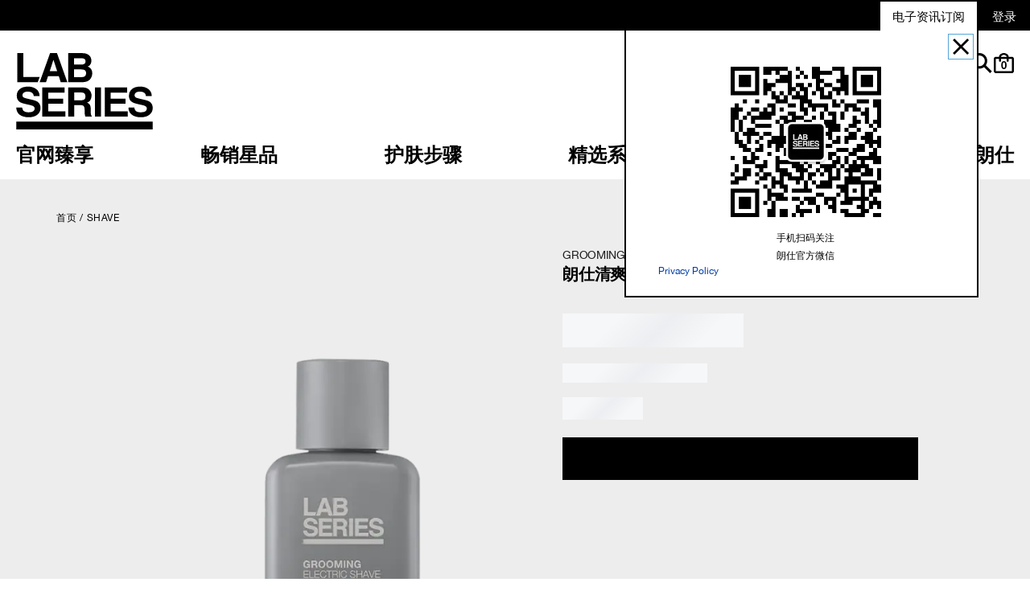

--- FILE ---
content_type: text/html; charset=utf-8
request_url: https://m.labseries.com.cn/product/1532/91451/shave/grooming-electric-shave
body_size: 84399
content:
<!DOCTYPE html><!--[if IEMobile 7 ]><html class="no-js iem7" lang="zh-CN" dir="ltr"><![endif]--><!--[if lt IE 7 ]><html class="no-js ie6 oldie" lang="zh-CN" dir="ltr"><![endif]--><!--[if IE 7 ]><html class="no-js ie7 oldie" lang="zh-CN" dir="ltr"><![endif]--><!--[if IE 8 ]><html class="no-js ie8 oldie" lang="zh-CN" dir="ltr"><![endif]--><!--[if (gte IE 9)|(gt IEMobile 7)|!(IEMobile)|!(IE)]><!--><html class="no-js" lang="zh-CN" dir="ltr"><!--<![endif]--><head><meta http-equiv="X-UA-Compatible" content="IE=edge,chrome=1"><meta property="og:description" content="&lt;br&gt;" /><meta name="description" content="" /><meta property="keywords" content="" /><meta property="og:image" content="/media/images/products/responsive/lab_sku_43LN01_2x3_0.png%3Fwidth%3D340%26height%3D510" /><link rel="alternate" hreflang="en-gb" href="https://www.labseries.co.uk/product/1532/91451/shave/electric-shave-solution/grooming" /><link rel="alternate" hreflang="en-us" href="https://www.labseries.com/product/32023/91451/skincare/grooming/grooming-electric-shaving-solution/grooming" /><link rel="alternate" hreflang="ja-jp" href="https://www.labseries.jp/product/1532/91451/grooming/electric-shave-solution/grooming" /><link rel="alternate" hreflang="ko-kr" href="https://www.labseries.co.kr/product/1532/91451/shave/--100ml" /><link rel="alternate" hreflang="x-default" href="https://www.labseries.com/product/32023/91451/skincare/grooming/grooming-electric-shaving-solution/grooming" /><link rel="alternate" hreflang="zh-cn" href="https://www.labseries.com.cn/product/1532/91451/shave/grooming-electric-shave" /><meta charset="utf-8" /><link rel="preload" fetchpriority="high" as="image" imagesrcset="/media/images/products/responsive/lab_sku_43LN01_2x3_0.png?width=590&amp;height=885" /><link rel="preload" as="font" crossorigin="anonymous" href="/_fonts/labseries/HelveticaNeue/HelveticaNeue-Bold.woff2" /><link rel="preload" as="font" crossorigin="anonymous" href="/_fonts/labseries/HelveticaNeue/HelveticaNeue-Regular.woff2" /><link rel="preload" as="font" crossorigin="anonymous" href="/_fonts/labseries/HelveticaNeue/HelveticaNeue-Light.woff2" /><link rel="preconnect" href="https://js.sentry-cdn.com" crossorigin="anonymous" /><link rel="shortcut icon" href="/sites/labseries/themes/labseries_base/favicon.ico" /><link rel="preconnect" href="https://cnnx.sdapicn.cn" crossorigin="" /><script type="application/ld+json">{"@context":"http://schema.org/","@type":"Product","name":"朗仕清爽剃须液（电动剃须用）","image":"https://m.labseries.com.cn/media/images/products/responsive/lab_sku_43LN01_2x3_0.png%3Fwidth%3D590%26height%3D885","description":"","url":"https://m.labseries.com.cn/product/1532/91451/shave/grooming-electric-shave","brand":{"@type":"Brand","name":"LAB SERIES朗仕官方网上商城","image":"https://www.labseries.com.cn/media/export/cms/logo.gif","url":"https://m.labseries.com.cn/"},"sku":"43LN01","offers":[{"@type":"Offer","seller":{"@type":"Organization","name":"LAB SERIES朗仕官方网上商城"},"image":"https://m.labseries.com.cn/media/images/products/responsive/lab_sku_43LN01_2x3_0.png%3Fwidth%3D590%26height%3D885","priceCurrency":"CNY","price":295,"itemCondition":"https://schema.org/NewCondition","availability":"http://schema.org/InStock","sku":"43LN01"}]}</script><script type="application/json" id="page_data">{"analytics-datalayer":{"product_category":["CAT1532"],"product_base_id":[91451],"product_shade":[null],"datalayer_events":[],"product_name":["\u6717\u4ed5\u6e05\u723d\u5243\u987b\u6db2\uff08\u7535\u52a8\u5243\u987b\u7528\uff09"],"product_short_desc":["\u003Cbr\u003E"],"product_sku":["SKU136935"],"product_product_code":["43LN01"],"product_was_price":[""],"product_price":["295"],"product_sku_large_image_url":["\/media\/export\/cms\/products\/180x380\/lab_sku_43LN01_180x380_0.jpg"],"product_url":["\/product\/1532\/91451\/shave\/grooming-electric-shave"],"product_size":["100ml"],"product_id":["PROD91451"],"active_checkout_panel":null,"page_type":"product"},"catalog-spp":{"products":[{"MISC_FLAG":0,"DESCRIPTION":"\u003Cbr\u003E","path":"CAT1532PROD91451","LARGE_ALT_IMAGES":[],"FAMILY_CODE":"43LN01","RATING_RANGE":null,"META_DESCRIPTION":null,"MEDIUM_IMAGE":["\/media\/export\/cms\/products\/100x196\/lab_sku_43LN01_100x196_0.jpg"],"PROD_SKIN_TYPE_TEXT":"0b0000","PRODUCT_TABBED_DATA":null,"SKIN_CONCERN_ATTR":null,"worksWith":["PROD91040"],"shaded":0,"defaultPath":"CAT1532PROD91451","PROD_CAT_DISPLAY_ORDER":0,"EXTRA_LARGE_IMAGE":["\/media\/export\/cms\/products\/600x600\/lab_sku_43LN01_600x600_0.jpg"],"IMAGE_M":["\/media\/export\/cms\/products\/100x196\/lab_sku_43LN01_100x196_0.jpg"],"MAINCAT_CHECKBOXES":["shave_maincat"],"FORMULA":null,"IMAGE_L":["\/media\/export\/cms\/products\/180x380\/lab_sku_43LN01_180x380_0.jpg"],"SKIN_CONCERN_LABEL":"-----","IMAGE_XL":["\/media\/export\/cms\/products\/600x600\/lab_sku_43LN01_600x600_0.jpg"],"has_alt_images":null,"SMALL_IMAGE":"\/media\/export\/cms\/products\/50x121\/lab_sku_43LN01_50x121_0.jpg","CMS_SMALL_IMAGE":"\/media\/export\/cms\/products\/50x121\/lab_sku_43LN01_50x121_0.jpg","RATING_IMAGE":"\/images\/global\/transparent.gif","sized":1,"PROD_CAT_IMAGE_NAME":"43LN","IMAGE_P":["\/media\/export\/cms\/products\/180x380\/lab_sku_43LN01_180x380_0.jpg"],"CMS_THUMBNAIL_IMAGE":"\/media\/export\/cms\/products\/50x121\/lab_sku_43LN01_50x121_0.jpg","PRODUCT_ID":"PROD91451","THUMBNAIL_IMAGE":"\/media\/export\/cms\/products\/50x121\/lab_sku_43LN01_50x121_0.jpg","RECOMMENDED_COUNT":null,"skus":[{"EXTRA_LARGE_ALT_IMAGES":["\/media\/export\/cms\/products\/600x600\/lab_sku_43LN01_600x600_1.jpg"],"MISC_FLAG":0,"LARGE_ALT_IMAGES":["\/media\/export\/cms\/products\/180x380\/lab_sku_43LN01_180x380_1.jpg"],"SKIN_TONE":null,"isOrderable":1,"ILN_LISTING_2":null,"BENEFIT_STATEMENT":null,"SKIN_TYPE":0,"PRODUCT_SIZE":"100ml","formattedPrice":"\u00a5295.00 ","SKU_BASE_ID":136935,"formattedUnitPrice":"","MEDIUM_IMAGE":["\/media\/export\/cms\/products\/100x196\/lab_sku_43LN01_100x196_0.jpg","\/media\/export\/cms\/products\/100x196\/lab_sku_43LN01_100x196_1.jpg"],"ILN_LISTING_1":null,"PRICE2":null,"isComingSoon":0,"ILN_LISTING":"\u54c1\u724c\uff1aLab Series\u003Cbr\u003E \u4ea7\u54c1\u540d\u79f0\uff1a\u6717\u4ed5\u6e05\u723d\u5243\u987b\u6db2\uff08\u7535\u52a8\u5243\u987b\u7528\uff09\u003Cbr\u003E \u4ea7\u5730\uff1a\u7f8e\u56fd\u003Cbr\u003E \u751f\u4ea7\u6279\u53f7\uff1a\u89c1\u5305\u88c5\u003Cbr\u003E \u6279\u51c6\u3001\u5907\u6848\u6587\u53f7\uff1a\u56fd\u5986\u7f51\u5907\u8fdb\u5b57\uff08\u6caa\uff092021501618\u003Cbr\u003E \u671f\u9650\u4f7f\u7528\u65e5\u671f\uff1a\u89c1\u5305\u88c5\u003Cbr\u003E \u51c0\u542b\u91cf\uff1a100ml\u003Cbr\u003E \u7ecf\u9500\u4f01\u4e1a\u540d\u79f0\u548c\u5730\u5740\uff1a\u96c5\u8bd7\u5170\u9edb\uff08\u4e0a\u6d77\uff09\u5546\u8d38\u6709\u9650\u516c\u53f8\uff1b\u4e0a\u6d77\u5e02\u95f5\u884c\u533a\u91d1\u90fd\u8def3688\u53f7301\u3001302\u3001306\u5ba4\u003Cbr\u003E  \u003Cbr\u003E\u003Cbr\u003E\u003Cb\u003E\u5546\u54c1\u6807\u7b7e\u4fe1\u606f\u003C\/b\u003E\u003Cbr\u003E \u003C\u6210\u5206\u003E\uff1a\u53d8\u6027\u4e59\u9187\u3001\u5f02\u5341\u4e8c\u70f7\u3001\u8f9b\u57fa\u5341\u4e8c\u9187\u3001\u8089\u8c46\u853b\u9187\u4e19\u9178\u916f\u3001\u6930\u6cb9\u9187-\u8f9b\u9178\u916f\/\u7678\u9178\u916f\u3001\u9cb8\u8721\u9187\u4e59\u57fa\u5df1\u9178\u916f\u3001\u8f9b\u57fa\u5341\u4e8c\u9187\u8089\u8c46\u853b\u9178\u916f\u3001\u65b0\u620a\u4e8c\u9187\u4e8c\u7678\u9178\u916f\u3001\u82cf\u4e39\u53ef\u4e50\u679c\u7c7d\u63d0\u53d6\u7269\u3001\u751f\u80b2\u915a\u4e59\u9178\u916f\u3001\u7ea2\u6ca1\u836f\u9187\u3001\u591a\u830e\u5965\u5c14\u66fc\u529b\u65af\u6cb9\u3001\u4e19\u4e8c\u9187\u4e8c\u58ec\u9178\u916f\u3001\u4e01\u4e8c\u9187\u3001\u6c34\u3001CI61565\u003Cbr\u003E","SKU_ID":"SKU136935","formattedPrice2":null,"worksWith":null,"IMAGE_LARGE":["\/media\/images\/products\/responsive\/lab_sku_43LN01_2x3_0.png?width=590\u0026height=885","\/media\/images\/products\/responsive\/lab_sku_43LN01_2x3_1.png?width=590\u0026height=885"],"PARENT_CAT_ID":"CAT1532","EXTRA_LARGE_IMAGE":["\/media\/export\/cms\/products\/600x600\/lab_sku_43LN01_600x600_0.jpg"],"IMAGE_M":["\/media\/export\/cms\/products\/100x196\/lab_sku_43LN01_100x196_0.jpg","\/media\/export\/cms\/products\/100x196\/lab_sku_43LN01_100x196_1.jpg"],"IMAGE_L":["\/media\/export\/cms\/products\/180x380\/lab_sku_43LN01_180x380_0.jpg"],"IMAGE_XL":["\/media\/export\/cms\/products\/600x600\/lab_sku_43LN01_600x600_0.jpg"],"formattedAppliedPrice":null,"NUMBER_OF_ALT_IMAGES_LARGE":1,"HEX_VALUE_STRING":"","DISPLAY_ORDER":0,"MISC_FLAG_TEXT":null,"IMAGE_MEDIUM":["\/media\/images\/products\/responsive\/lab_sku_43LN01_2x3_0.png?width=340\u0026height=510","\/media\/images\/products\/responsive\/lab_sku_43LN01_2x3_1.png?width=340\u0026height=510"],"SMALL_IMAGE":"\/media\/export\/cms\/products\/50x121\/lab_sku_43LN01_50x121_0.jpg","ILN_LISTING_3":null,"IMAGE_RESPONSIVE":"\/media\/images\/products\/responsive\/lab_sku_43LN01_2x3_0.png","SMOOSH_PATH_STRING":null,"isShoppable":1,"COLORGROUPING":null,"FINISH":null,"REFILLABLE":1,"LARGE_IMAGE":["\/media\/export\/cms\/products\/180x380\/lab_sku_43LN01_180x380_0.jpg"],"IMAGE_S":"\/media\/export\/cms\/products\/50x121\/lab_sku_43LN01_50x121_0.jpg","IMAGE_P":["\/media\/export\/cms\/products\/180x380\/lab_sku_43LN01_180x380_0.jpg"],"UOM":null,"SMOOSH_DESIGN":null,"PRICE":295,"SHADENAME":null,"PRODUCT_ID":"PROD91451","LIFE_OF_PRODUCT":2,"PRODUCT_CODE":"43LN01","SKIN_TONE_TEXT":"0b0000","NUMBER_OF_ALT_IMAGES":1,"IMAGE_SMALL":"\/media\/images\/products\/50x121\/lab_sku_43LN01_50x121_0.jpg?width=50\u0026height=121","NUMBER_OF_ALT_IMAGES_MEDIUM":1,"UPC_CODE":"022548428764","SKU_NOTES":null,"SHADE_DESCRIPTION":null,"INVENTORY_STATUS":1,"UNIT_SIZE":null,"DISPLAY_STATUS":7,"SKIN_TYPE_TEXT":"0b0000","formattedTaxedPrice":"\u00a5295.00 "}],"SKIN_CONCERN_1":"-----","RECOMMENDED_PERCENT":null,"taxPriceRange":"\u00a5295.00 ","priceRange":"\u00a5295.00 ","EXTRA_LARGE_ALT_IMAGES":[],"CMS_LARGE_IMAGE":["\/media\/export\/cms\/products\/180x380\/lab_sku_43LN01_180x380_0.jpg"],"HOW_DOES_IT_WORK":null,"TOTAL_REVIEW_COUNT":null,"AVERAGE_RATING":null,"skinTone":0,"ONLY_RATINGS_COUNT":null,"PRODUCT_USAGE":"LAB SERIES\u4e3a\u6ce8\u518c\u5546\u6807\uff0c\u610f\u4e3a\u0022\u5b9e\u9a8c\u5ba4\u6210\u679c\u0022\uff0c\u4e2d\u6587\u5546\u6807\u4e3a\u6717\u4ed5\uff0c\u662f\u96c5\u8bd7\u5170\u9edb\u96c6\u56e2\u65d7\u4e0b\u9ad8\u7aef\u7537\u58eb\u4e13\u5c5e\u62a4\u80a4\u54c1\u724c\u3002\u003Cbr\u003E\u003Cbr\u003E\u003Cbr\u003E\u003C\u4f7f\u7528\u65b9\u6cd5\u003E\uff1a\u53d6\u9002\u91cf\u672c\u54c1\u5747\u5300\u6d82\u62b9\u4e8e\u9762\u90e8\u548c\u9888\u90e8\uff0c\u4f7f\u7528\u7535\u52a8\u5243\u987b\u5200\u5b8c\u6210\u5243\u987b\uff0c\u7528\u540e\u65e0\u9700\u6e05\u6d17\u003Cbr\u003E\u003C\u6ce8\u610f\u003E\uff1a\u5982\u6709\u4e0d\u9002\uff0c\u8bf7\u505c\u6b62\u4f7f\u7528\u3002\u6613\u71c3","url":"\/product\/1532\/91451\/shave\/grooming-electric-shave","SKIN_CONCERN_CHECKBOXES":null,"buildCanonicalURL":"\/product\/1532\/91451\/shave\/grooming-electric-shave","PARENT_CAT_ID":"CAT1532","skinType":0,"SEO_URL":"\/product\/1532\/91451\/shave\/grooming-electric-shave","WHO_IT_IS_FOR":"\u003Cbr\u003E","OG_IMAGE":null,"SKIN_CONCERN":["-----"],"MISC_FLAG_TEXT":null,"DEFAULT_CAT_ID":"CAT1532","AVERAGE_RATING_PERCENT":null,"isShoppable":1,"LARGE_IMAGE":["\/media\/export\/cms\/products\/180x380\/lab_sku_43LN01_180x380_0.jpg"],"FORM_CHECKBOXES":null,"IMAGE_S":"\/media\/export\/cms\/products\/50x121\/lab_sku_43LN01_50x121_0.jpg","SKINTYPE_DESC":"","SUB_LINE":"\u5243\u987b\u7cfb\u5217 GROOMING","PROD_SKIN_TYPE":"Normal Skin","SHORT_DESC":"\u003Cbr\u003E","NUMBER_OF_ALT_IMAGES":null,"PROD_RGN_SUBHEADING":"GROOMING ELECTRIC SHAVE","DISPLAY_STATUS":7,"PROD_BASE_ID":91451}]}}</script><link sizes="180x180" href="/sites/labseries/themes/labseries_base/apple-touch-icon.png" rel="apple-touch-icon" /><link sizes="32x32" href="/sites/labseries/themes/labseries_base/favicon-32x32.png" rel="icon" /><link sizes="16x16" href="/sites/labseries/themes/labseries_base/favicon-16x16.png" rel="icon" /><link href="/sites/labseries/themes/labseries_base/site.webmanifest" rel="manifest" /><link href="/sites/labseries/themes/labseries_base/browserconfig.xml" name="msapplication-config" /><meta http-equiv="cleartype" content="on" /><meta name="MobileOptimized" content="320" /><meta name="viewport" content="width=device-width, initial-scale=1.0" /><link rel="canonical" href="https://www.labseries.com.cn/product/1532/91451/shave/grooming-electric-shave" /><meta property="og:site_name" content="LAB SERIES朗仕官方网上商城" /><meta property="og:type" content="article" /><meta property="og:url" content="https://www.labseries.com.cn/product/1532/91451/shave/grooming-electric-shave" /><meta property="og:title" content="| LAB SERIES朗仕官方网上商城" /><title> | LAB SERIES朗仕官方网上商城</title><link rel="stylesheet" href="/sites/labseries/files/css/css_A82OsJA01biszDlBPbe7DOP6Egefd57Qsu2S5Yhch7A.css" media="screen" /><link rel="stylesheet" href="/sites/labseries/files/css/css_Ciwm6LXnVFiL-IBAzSXeW-gOCm-8pCVvSaG0a-xsUk0.css" media="screen" /><link rel="stylesheet" href="/sites/labseries/files/css/css_5VChSee9XRTCfdiEnVwxTMNgOx0yO7ShCcMtwA0aKgA.css" media="screen" /><link rel="stylesheet" href="/sites/labseries/files/css/css_-CzKLFVDtucKieu0-krpecgpvrSpZCxLI8rxh6a0dSE.css" media="screen" /><style media="screen">html{font-family:sans-serif;-ms-text-size-adjust:100%;-webkit-text-size-adjust:100%}body{margin:0}article,aside,details,figcaption,figure,footer,header,hgroup,main,nav,section,summary{display:block}audio,canvas,progress,video{display:inline-block;vertical-align:baseline}audio:not([controls]){display:none;height:0}[hidden],template{display:none}a{background:0 0}a:active,a:hover{outline:0}abbr[title]{border-bottom:1px dotted}b,strong{font-weight:700}dfn{font-style:italic}h1{font-size:2em;margin:.67em 0}mark{background:#ff0;color:#000}small{font-size:80%}sub,sup{font-size:75%;line-height:0;position:relative;vertical-align:baseline}sup{top:-.5em}sub{bottom:-.25em}img{border:0}svg:not(:root){overflow:hidden}figure{margin:1em 40px}hr{-moz-box-sizing:content-box;box-sizing:content-box;height:0}pre{overflow:auto}code,kbd,pre,samp{font-family:monospace,monospace;font-size:1em}button,input,optgroup,select,textarea{color:inherit;font:inherit;margin:0}button{overflow:visible}button,select{text-transform:none}button,html input[type=button],input[type=reset],input[type=submit]{-webkit-appearance:button;cursor:pointer}button[disabled],html input[disabled]{cursor:default}button::-moz-focus-inner,input::-moz-focus-inner{border:0;padding:0}input{line-height:normal}input[type=checkbox],input[type=radio]{box-sizing:border-box;padding:0}input[type=number]::-webkit-inner-spin-button,input[type=number]::-webkit-outer-spin-button{height:auto}input[type=search]{-webkit-appearance:textfield;-moz-box-sizing:content-box;-webkit-box-sizing:content-box;box-sizing:content-box}input[type=search]::-webkit-search-cancel-button,input[type=search]::-webkit-search-decoration{-webkit-appearance:none}fieldset{border:1px solid #c0c0c0;margin:0 2px;padding:.35em .625em .75em}legend{border:0;padding:0}textarea{overflow:auto}optgroup{font-weight:700}table{border-collapse:collapse;border-spacing:0}td,th{padding:0}@font-face{font-family:icons;src:url(/sites/labseries/themes/labseries_base/fonts/icons/icons.eot?44);src:url(/sites/labseries/themes/labseries_base/fonts/icons/icons.eot?970#iefix) format("eot"),url(/sites/labseries/themes/labseries_base/fonts/icons/icons.woff?241) format("woff"),url(/sites/labseries/themes/labseries_base/fonts/icons/icons.ttf?743) format("truetype"),url(/sites/labseries/themes/labseries_base/fonts/icons/icons.svg?288#icons) format("svg");font-weight:400;font-style:normal}@font-face{font-family:'Helvetica Neue Light';src:local("Helvetica Neue Light"),url(/_fonts/labseries/HelveticaNeue/HelveticaNeue-Light.woff2) format("woff2");font-weight:300;font-display:optional}@font-face{font-family:'Helvetica Neue Regular';src:local("Helvetica Neue Regular"),url(/_fonts/labseries/HelveticaNeue/HelveticaNeue-Regular.woff2) format("woff2");font-weight:400;font-display:optional}@font-face{font-family:'Helvetica Neue Bold';src:local("Helvetica Neue Bold"),url(/_fonts/labseries/HelveticaNeue/HelveticaNeue-Bold.woff2) format("woff2");font-weight:700;font-display:optional}html{box-sizing:border-box}*,:after,:before{box-sizing:inherit}@media screen and (min-width:0px){head{font-family:"small 0px"}}@media screen and (min-width:768px){head{font-family:"portrait 768px"}}@media screen and (min-width:480px){head{font-family:"medium 480px"}}@media screen and (min-width:960px){head{font-family:"large 960px"}}@media screen and (min-width:1024px){head{font-family:"landscape 1024px"}}head{clear:both}head title{font-family:"small 0px, portrait 768px, medium 480px, large 960px, landscape 1024px"}body,html{font-family:"Helvetica Neue Regular",Helvetica,sans-serif;font-size:16px}body{color:#000000;font-size:12px;line-height:1.45em}p{margin:0 0 1em 0;padding:0;line-height:1.45em}a{color:#003da6;text-decoration:none;transition:color .3s;outline:0}a:hover{color:#000000}a:focus{outline:1px solid #54a6d7!important}:focus{outline:0}[tabindex]:focus,button:focus,iframe:focus,input:focus,select:focus,textarea:focus{outline:1px solid #54a6d7!important}::-ms-clear{display:none}h1,h2,h3,h4,h5,h6{font-weight:400;margin:0;padding:0;color:#000000}h1,h2{margin-bottom:1em}input[type=date],input[type=email],input[type=number],input[type=password],input[type=reset],input[type=search],input[type=submit],input[type=tel],input[type=text],input[type=time],input[type=url],textarea{-webkit-appearance:none;border-radius:0;outline:0;outline:0;border:0;border:1px solid #000000;color:#000000;font-size:14px;letter-spacing:normal}input[type=date]:focus,input[type=email]:focus,input[type=number]:focus,input[type=password]:focus,input[type=reset]:focus,input[type=search]:focus,input[type=submit]:focus,input[type=tel]:focus,input[type=text]:focus,input[type=time]:focus,input[type=url]:focus,textarea:focus{border-color:#005288}input[type=date],input[type=email],input[type=number],input[type=password],input[type=search],input[type=tel],input[type=text],input[type=time],input[type=url]{height:30px;line-height:30px;padding:0 10px}input[type=date].placeholder,input[type=email].placeholder,input[type=number].placeholder,input[type=password].placeholder,input[type=search].placeholder,input[type=tel].placeholder,input[type=text].placeholder,input[type=time].placeholder,input[type=url].placeholder{color:#000}input[type=date]:-moz-placeholder,input[type=email]:-moz-placeholder,input[type=number]:-moz-placeholder,input[type=password]:-moz-placeholder,input[type=search]:-moz-placeholder,input[type=tel]:-moz-placeholder,input[type=text]:-moz-placeholder,input[type=time]:-moz-placeholder,input[type=url]:-moz-placeholder{color:#000;opacity:1!important}input[type=date]::-moz-placeholder,input[type=email]::-moz-placeholder,input[type=number]::-moz-placeholder,input[type=password]::-moz-placeholder,input[type=search]::-moz-placeholder,input[type=tel]::-moz-placeholder,input[type=text]::-moz-placeholder,input[type=time]::-moz-placeholder,input[type=url]::-moz-placeholder{color:#000;opacity:1!important}input[type=date]:-ms-input-placeholder,input[type=email]:-ms-input-placeholder,input[type=number]:-ms-input-placeholder,input[type=password]:-ms-input-placeholder,input[type=search]:-ms-input-placeholder,input[type=tel]:-ms-input-placeholder,input[type=text]:-ms-input-placeholder,input[type=time]:-ms-input-placeholder,input[type=url]:-ms-input-placeholder{color:#000}input[type=date]::-webkit-input-placeholder,input[type=email]::-webkit-input-placeholder,input[type=number]::-webkit-input-placeholder,input[type=password]::-webkit-input-placeholder,input[type=search]::-webkit-input-placeholder,input[type=tel]::-webkit-input-placeholder,input[type=text]::-webkit-input-placeholder,input[type=time]::-webkit-input-placeholder,input[type=url]::-webkit-input-placeholder{color:#000}button,input[type=reset],input[type=submit]{background:#000000;color:#ffffff;font-size:14px;letter-spacing:2.5px;text-transform:uppercase;border:0;padding:0 11px;display:inline-block;height:30px;line-height:30px;width:auto;overflow:visible;-webkit-font-smoothing:antialiased;-moz-osx-font-smoothing:grayscale}textarea{resize:vertical}label{cursor:pointer}fieldset{border:0;margin:0;padding:0}dd,dl,dt,li,ol,ul{margin:0;padding:0}li,ul{list-style:none}hr{display:block;height:1px;border:0;border-top:1px solid #dbdbdb;margin:1em 0;padding:0}audio,canvas,img,svg,video{vertical-align:middle}img{vertical-align:bottom}.mantle-media-asset img[height],.mantle-media-asset video[height]{height:auto}input,textarea{-webkit-box-sizing:border-box;-moz-box-sizing:border-box;box-sizing:border-box}label{-webkit-box-sizing:border-box;-moz-box-sizing:border-box;box-sizing:border-box}input[type=checkbox]~.label::before,input[type=checkbox]~label::before{margin-right:5px}input[type=checkbox]~.label,input[type=checkbox]~label{display:inline-block}input[type=checkbox]~.label::before,input[type=checkbox]~label::before{float:left}input[type=checkbox]~.label .label-content,input[type=checkbox]~label .label-content{display:block;margin-left:2em}input[type=radio]~.label::before,input[type=radio]~label::before{margin-right:5px}input[type=email],input[type=password],input[type=search],input[type=tel],input[type=text],textarea{-webkit-appearance:none;-moz-appearance:none;appearance:none;border-radius:0;font-size:20px;text-transform:none;height:48px;border:solid 1px #dbdbdb;padding-left:15px;padding-right:15px;padding-bottom:0;border-radius:0}input[type=email].placeholder,input[type=password].placeholder,input[type=search].placeholder,input[type=tel].placeholder,input[type=text].placeholder,textarea.placeholder{line-height:inherit;text-transform:none;letter-spacing:.025em;font-weight:400;color:#dbdbdb;font-size:18px}input[type=email]:-moz-placeholder,input[type=password]:-moz-placeholder,input[type=search]:-moz-placeholder,input[type=tel]:-moz-placeholder,input[type=text]:-moz-placeholder,textarea:-moz-placeholder{line-height:inherit;text-transform:none;letter-spacing:.025em;font-weight:400;color:#dbdbdb;font-size:18px;opacity:1!important}input[type=email]::-moz-placeholder,input[type=password]::-moz-placeholder,input[type=search]::-moz-placeholder,input[type=tel]::-moz-placeholder,input[type=text]::-moz-placeholder,textarea::-moz-placeholder{line-height:inherit;text-transform:none;letter-spacing:.025em;font-weight:400;color:#dbdbdb;font-size:18px;opacity:1!important}input[type=email]:-ms-input-placeholder,input[type=password]:-ms-input-placeholder,input[type=search]:-ms-input-placeholder,input[type=tel]:-ms-input-placeholder,input[type=text]:-ms-input-placeholder,textarea:-ms-input-placeholder{line-height:inherit;text-transform:none;letter-spacing:.025em;font-weight:400;color:#dbdbdb;font-size:18px}input[type=email]::-webkit-input-placeholder,input[type=password]::-webkit-input-placeholder,input[type=search]::-webkit-input-placeholder,input[type=tel]::-webkit-input-placeholder,input[type=text]::-webkit-input-placeholder,textarea::-webkit-input-placeholder{line-height:inherit;text-transform:none;letter-spacing:.025em;font-weight:400;color:#dbdbdb;font-size:18px}input[type=email].error,input[type=password].error,input[type=search].error,input[type=tel].error,input[type=text].error,textarea.error{border-color:#ff0000}select.error{border:1px solid #ff0000}textarea{height:120px;line-height:1.2}fieldset{overflow:hidden;clear:both;width:100%;max-width:664px;margin-left:0;margin-right:-1.3333333em}fieldset .form-item{padding-bottom:1em}@media (min-width:0px){fieldset .form-item{float:left;width:50%;padding-right:1.3333333em}}fieldset .form-item--full{overflow:hidden;width:100%}fieldset .form-item input:not([type=checkbox]),fieldset .form-item select,fieldset .form-item textarea{width:100%}fieldset .form-item .button{margin-left:1px;width:100%;cursor:pointer}fieldset .form-item .button label{display:block;cursor:pointer}.error_messages{color:#ff0000}.icon--angle-left:before{content:""}.icon--angle-right:before{content:""}.icon--bag:before{content:""}.icon--caret--down:before{content:""}.icon--caret--left:before{content:""}.icon--caret--right:before{content:""}.icon--caret--up:before{content:""}.icon--cart:before{content:""}.icon--checkbox--checked:before{content:""}.icon--checkbox:before{content:""}.icon--circle-caret--left:before{content:""}.icon--circle-caret--right:before{content:""}.icon--close:before{content:""}.icon--email:before{content:""}.icon--facebook:before{content:""}.icon--hamburger:before{content:""}.icon--head--outline:before{content:""}.icon--head--solid:before{content:""}.icon--heart--filled:before{content:""}.icon--heart--outline:before{content:""}.icon--instagram:before{content:""}.icon--livechat:before{content:""}.icon--location--filled:before{content:""}.icon--location:before{content:""}.icon--logo:before{content:""}.icon--map-marker:before{content:""}.icon--minus:before{content:""}.icon--pinterest--circle:before{content:""}.icon--pinterest:before{content:""}.icon--plus:before{content:""}.icon--radio--checked:before{content:""}.icon--radio:before{content:""}.icon--search--left:before{content:""}.icon--search:before{content:""}.icon--stars:before{content:""}.icon--twitter:before{content:""}.icon--video-play:before{content:""}.icon--youtube--play:before{content:""}.icon--youtube:before{content:""}.icon{font-family:icons;display:inline-block;vertical-align:middle;line-height:1;font-weight:400;font-style:normal;speak:none;text-decoration:inherit;text-transform:none;text-rendering:optimizeLegibility;-webkit-font-smoothing:antialiased;-moz-osx-font-smoothing:grayscale}.icon--replace-text{position:relative;right:9999px}.icon--replace-text:before{position:absolute;height:100%;text-align:center;top:0;right:-9999px}.svgicon{fill:#000000;display:block;width:35px;height:35px;color:#000000}.hidden{display:none!important;visibility:hidden}.visuallyhidden{border:0;clip:rect(0 0 0 0);height:1px;margin:-1px;overflow:hidden;padding:0;position:absolute;width:1px}.visuallyhidden.focusable:active,.visuallyhidden.focusable:focus{clip:auto;height:auto;margin:0;overflow:visible;position:static;width:auto}.invisible{visibility:hidden}.clearfix:after,.clearfix:before{content:' ';display:table}.clearfix:after{clear:both}.align-left{text-align:left}.align-center{text-align:center}.align-right{text-align:right}.float-left{float:left}.float-right{float:right}.float-none{float:none}.clear-left{clear:left}.clear-right{clear:right}.clear,.clear-both{clear:both}.fluid-image{display:block;height:auto;max-width:100%;width:100%}.content-anchor{margin-top:-46px;position:absolute}.mobile-hidden{display:none}@media (min-width:768px){.mobile-hidden{display:block}}@media (max-width:768px){.mobile-only-hidden{display:none!important}}@media (min-width:768px){.pc-hidden{display:none!important}}.block--linked{cursor:pointer}.content-dim{-webkit-transition:all false false,.5s false false;-moz-transition:all false false false,.5s false false false;-o-transition:all false false false,.5s false false false;transition:all .5s;background:0 0;display:block;position:fixed;width:100%;height:0;z-index:99;left:0;top:0;opacity:0;height:100%;visibility:hidden}.content-dim.active{visibility:visible;opacity:1}.embed-container{position:relative;padding-bottom:56.25%;height:0;overflow:hidden;max-width:100%}.embed-container embed,.embed-container iframe,.embed-container object{position:absolute;top:0;left:0;width:100%;height:100%}.hover{cursor:pointer}#console .messages{word-break:break-all}.max-width-0{max-width:0%}.max-width-0px{max-width:0}.margin-right-0{margin-right:0}.margin-left-0{margin-left:0}.padding-top-0px{padding-top:0}.padding-0{padding:0}.margin-0{margin:0}.margin-top-0px{margin-top:0}.margin-bottom-0px{margin-bottom:0}.mobile-max-width-0{max-width:0%}@media (min-width:768px){.mobile-max-width-0{max-width:unset}}.max-width-1{max-width:1%}.max-width-1px{max-width:1px}.margin-right-1{margin-right:1%}.margin-left-1{margin-left:1%}.padding-top-1px{padding-top:1px}.padding-1{padding:1px}.margin-1{margin:1px}.margin-top-1px{margin-top:1px}.margin-bottom-1px{margin-bottom:1px}.mobile-max-width-1{max-width:1%}@media (min-width:768px){.mobile-max-width-1{max-width:unset}}.max-width-2{max-width:2%}.max-width-2px{max-width:2px}.margin-right-2{margin-right:2%}.margin-left-2{margin-left:2%}.padding-top-2px{padding-top:2px}.padding-2{padding:2px}.margin-2{margin:2px}.margin-top-2px{margin-top:2px}.margin-bottom-2px{margin-bottom:2px}.mobile-max-width-2{max-width:2%}@media (min-width:768px){.mobile-max-width-2{max-width:unset}}.max-width-3{max-width:3%}.max-width-3px{max-width:3px}.margin-right-3{margin-right:3%}.margin-left-3{margin-left:3%}.padding-top-3px{padding-top:3px}.padding-3{padding:3px}.margin-3{margin:3px}.margin-top-3px{margin-top:3px}.margin-bottom-3px{margin-bottom:3px}.mobile-max-width-3{max-width:3%}@media (min-width:768px){.mobile-max-width-3{max-width:unset}}.max-width-4{max-width:4%}.max-width-4px{max-width:4px}.margin-right-4{margin-right:4%}.margin-left-4{margin-left:4%}.padding-top-4px{padding-top:4px}.padding-4{padding:4px}.margin-4{margin:4px}.margin-top-4px{margin-top:4px}.margin-bottom-4px{margin-bottom:4px}.mobile-max-width-4{max-width:4%}@media (min-width:768px){.mobile-max-width-4{max-width:unset}}.max-width-5{max-width:5%}.max-width-5px{max-width:5px}.margin-right-5{margin-right:5%}.margin-left-5{margin-left:5%}.padding-top-5px{padding-top:5px}.padding-5{padding:5px}.margin-5{margin:5px}.margin-top-5px{margin-top:5px}.margin-bottom-5px{margin-bottom:5px}.mobile-max-width-5{max-width:5%}@media (min-width:768px){.mobile-max-width-5{max-width:unset}}.max-width-10{max-width:10%}.max-width-10px{max-width:10px}.margin-right-10{margin-right:10%}.margin-left-10{margin-left:10%}.padding-top-10px{padding-top:10px}.padding-10{padding:10px}.margin-10{margin:10px}.margin-top-10px{margin-top:10px}.margin-bottom-10px{margin-bottom:10px}.mobile-max-width-10{max-width:10%}@media (min-width:768px){.mobile-max-width-10{max-width:unset}}.max-width-15{max-width:15%}.max-width-15px{max-width:15px}.margin-right-15{margin-right:15%}.margin-left-15{margin-left:15%}.padding-top-15px{padding-top:15px}.padding-15{padding:15px}.margin-15{margin:15px}.margin-top-15px{margin-top:15px}.margin-bottom-15px{margin-bottom:15px}.mobile-max-width-15{max-width:15%}@media (min-width:768px){.mobile-max-width-15{max-width:unset}}.max-width-20{max-width:20%}.max-width-20px{max-width:20px}.margin-right-20{margin-right:20%}.margin-left-20{margin-left:20%}.padding-top-20px{padding-top:20px}.padding-20{padding:20px}.margin-20{margin:20px}.margin-top-20px{margin-top:20px}.margin-bottom-20px{margin-bottom:20px}.mobile-max-width-20{max-width:20%}@media (min-width:768px){.mobile-max-width-20{max-width:unset}}.max-width-25{max-width:25%}.max-width-25px{max-width:25px}.margin-right-25{margin-right:25%}.margin-left-25{margin-left:25%}.padding-top-25px{padding-top:25px}.padding-25{padding:25px}.margin-25{margin:25px}.margin-top-25px{margin-top:25px}.margin-bottom-25px{margin-bottom:25px}.mobile-max-width-25{max-width:25%}@media (min-width:768px){.mobile-max-width-25{max-width:unset}}.max-width-30{max-width:30%}.max-width-30px{max-width:30px}.margin-right-30{margin-right:30%}.margin-left-30{margin-left:30%}.padding-top-30px{padding-top:30px}.padding-30{padding:30px}.margin-30{margin:30px}.margin-top-30px{margin-top:30px}.margin-bottom-30px{margin-bottom:30px}.mobile-max-width-30{max-width:30%}@media (min-width:768px){.mobile-max-width-30{max-width:unset}}.max-width-35{max-width:35%}.max-width-35px{max-width:35px}.margin-right-35{margin-right:35%}.margin-left-35{margin-left:35%}.padding-top-35px{padding-top:35px}.padding-35{padding:35px}.margin-35{margin:35px}.margin-top-35px{margin-top:35px}.margin-bottom-35px{margin-bottom:35px}.mobile-max-width-35{max-width:35%}@media (min-width:768px){.mobile-max-width-35{max-width:unset}}.max-width-40{max-width:40%}.max-width-40px{max-width:40px}.margin-right-40{margin-right:40%}.margin-left-40{margin-left:40%}.padding-top-40px{padding-top:40px}.padding-40{padding:40px}.margin-40{margin:40px}.margin-top-40px{margin-top:40px}.margin-bottom-40px{margin-bottom:40px}.mobile-max-width-40{max-width:40%}@media (min-width:768px){.mobile-max-width-40{max-width:unset}}.max-width-45{max-width:45%}.max-width-45px{max-width:45px}.margin-right-45{margin-right:45%}.margin-left-45{margin-left:45%}.padding-top-45px{padding-top:45px}.padding-45{padding:45px}.margin-45{margin:45px}.margin-top-45px{margin-top:45px}.margin-bottom-45px{margin-bottom:45px}.mobile-max-width-45{max-width:45%}@media (min-width:768px){.mobile-max-width-45{max-width:unset}}.max-width-50{max-width:50%}.max-width-50px{max-width:50px}.margin-right-50{margin-right:50%}.margin-left-50{margin-left:50%}.padding-top-50px{padding-top:50px}.padding-50{padding:50px}.margin-50{margin:50px}.margin-top-50px{margin-top:50px}.margin-bottom-50px{margin-bottom:50px}.mobile-max-width-50{max-width:50%}@media (min-width:768px){.mobile-max-width-50{max-width:unset}}.max-width-55{max-width:55%}.max-width-55px{max-width:55px}.margin-right-55{margin-right:55%}.margin-left-55{margin-left:55%}.padding-top-55px{padding-top:55px}.padding-55{padding:55px}.margin-55{margin:55px}.margin-top-55px{margin-top:55px}.margin-bottom-55px{margin-bottom:55px}.mobile-max-width-55{max-width:55%}@media (min-width:768px){.mobile-max-width-55{max-width:unset}}.max-width-60{max-width:60%}.max-width-60px{max-width:60px}.margin-right-60{margin-right:60%}.margin-left-60{margin-left:60%}.padding-top-60px{padding-top:60px}.padding-60{padding:60px}.margin-60{margin:60px}.margin-top-60px{margin-top:60px}.margin-bottom-60px{margin-bottom:60px}.mobile-max-width-60{max-width:60%}@media (min-width:768px){.mobile-max-width-60{max-width:unset}}.max-width-65{max-width:65%}.max-width-65px{max-width:65px}.margin-right-65{margin-right:65%}.margin-left-65{margin-left:65%}.padding-top-65px{padding-top:65px}.padding-65{padding:65px}.margin-65{margin:65px}.margin-top-65px{margin-top:65px}.margin-bottom-65px{margin-bottom:65px}.mobile-max-width-65{max-width:65%}@media (min-width:768px){.mobile-max-width-65{max-width:unset}}.max-width-70{max-width:70%}.max-width-70px{max-width:70px}.margin-right-70{margin-right:70%}.margin-left-70{margin-left:70%}.padding-top-70px{padding-top:70px}.padding-70{padding:70px}.margin-70{margin:70px}.margin-top-70px{margin-top:70px}.margin-bottom-70px{margin-bottom:70px}.mobile-max-width-70{max-width:70%}@media (min-width:768px){.mobile-max-width-70{max-width:unset}}.max-width-75{max-width:75%}.max-width-75px{max-width:75px}.margin-right-75{margin-right:75%}.margin-left-75{margin-left:75%}.padding-top-75px{padding-top:75px}.padding-75{padding:75px}.margin-75{margin:75px}.margin-top-75px{margin-top:75px}.margin-bottom-75px{margin-bottom:75px}.mobile-max-width-75{max-width:75%}@media (min-width:768px){.mobile-max-width-75{max-width:unset}}.max-width-80{max-width:80%}.max-width-80px{max-width:80px}.margin-right-80{margin-right:80%}.margin-left-80{margin-left:80%}.padding-top-80px{padding-top:80px}.padding-80{padding:80px}.margin-80{margin:80px}.margin-top-80px{margin-top:80px}.margin-bottom-80px{margin-bottom:80px}.mobile-max-width-80{max-width:80%}@media (min-width:768px){.mobile-max-width-80{max-width:unset}}.max-width-85{max-width:85%}.max-width-85px{max-width:85px}.margin-right-85{margin-right:85%}.margin-left-85{margin-left:85%}.padding-top-85px{padding-top:85px}.padding-85{padding:85px}.margin-85{margin:85px}.margin-top-85px{margin-top:85px}.margin-bottom-85px{margin-bottom:85px}.mobile-max-width-85{max-width:85%}@media (min-width:768px){.mobile-max-width-85{max-width:unset}}.max-width-90{max-width:90%}.max-width-90px{max-width:90px}.margin-right-90{margin-right:90%}.margin-left-90{margin-left:90%}.padding-top-90px{padding-top:90px}.padding-90{padding:90px}.margin-90{margin:90px}.margin-top-90px{margin-top:90px}.margin-bottom-90px{margin-bottom:90px}.mobile-max-width-90{max-width:90%}@media (min-width:768px){.mobile-max-width-90{max-width:unset}}.max-width-95{max-width:95%}.max-width-95px{max-width:95px}.margin-right-95{margin-right:95%}.margin-left-95{margin-left:95%}.padding-top-95px{padding-top:95px}.padding-95{padding:95px}.margin-95{margin:95px}.margin-top-95px{margin-top:95px}.margin-bottom-95px{margin-bottom:95px}.mobile-max-width-95{max-width:95%}@media (min-width:768px){.mobile-max-width-95{max-width:unset}}.max-width-100{max-width:100%}.max-width-100px{max-width:100px}.margin-right-100{margin-right:100%}.margin-left-100{margin-left:100%}.padding-top-100px{padding-top:100px}.padding-100{padding:100px}.margin-100{margin:100px}.margin-top-100px{margin-top:100px}.margin-bottom-100px{margin-bottom:100px}.mobile-max-width-100{max-width:100%}@media (min-width:768px){.mobile-max-width-100{max-width:unset}}.max-width-120{max-width:120%}.max-width-120px{max-width:120px}.margin-right-120{margin-right:120%}.margin-left-120{margin-left:120%}.padding-top-120px{padding-top:120px}.padding-120{padding:120px}.margin-120{margin:120px}.margin-top-120px{margin-top:120px}.margin-bottom-120px{margin-bottom:120px}.mobile-max-width-120{max-width:120%}@media (min-width:768px){.mobile-max-width-120{max-width:unset}}.max-width-140{max-width:140%}.max-width-140px{max-width:140px}.margin-right-140{margin-right:140%}.margin-left-140{margin-left:140%}.padding-top-140px{padding-top:140px}.padding-140{padding:140px}.margin-140{margin:140px}.margin-top-140px{margin-top:140px}.margin-bottom-140px{margin-bottom:140px}.mobile-max-width-140{max-width:140%}@media (min-width:768px){.mobile-max-width-140{max-width:unset}}.max-width-160{max-width:160%}.max-width-160px{max-width:160px}.margin-right-160{margin-right:160%}.margin-left-160{margin-left:160%}.padding-top-160px{padding-top:160px}.padding-160{padding:160px}.margin-160{margin:160px}.margin-top-160px{margin-top:160px}.margin-bottom-160px{margin-bottom:160px}.mobile-max-width-160{max-width:160%}@media (min-width:768px){.mobile-max-width-160{max-width:unset}}.max-width-180{max-width:180%}.max-width-180px{max-width:180px}.margin-right-180{margin-right:180%}.margin-left-180{margin-left:180%}.padding-top-180px{padding-top:180px}.padding-180{padding:180px}.margin-180{margin:180px}.margin-top-180px{margin-top:180px}.margin-bottom-180px{margin-bottom:180px}.mobile-max-width-180{max-width:180%}@media (min-width:768px){.mobile-max-width-180{max-width:unset}}.max-width-200{max-width:200%}.max-width-200px{max-width:200px}.margin-right-200{margin-right:200%}.margin-left-200{margin-left:200%}.padding-top-200px{padding-top:200px}.padding-200{padding:200px}.margin-200{margin:200px}.margin-top-200px{margin-top:200px}.margin-bottom-200px{margin-bottom:200px}.mobile-max-width-200{max-width:200%}@media (min-width:768px){.mobile-max-width-200{max-width:unset}}.max-width-768{max-width:768%}.max-width-768px{max-width:768px}.margin-right-768{margin-right:768%}.margin-left-768{margin-left:768%}.padding-top-768px{padding-top:768px}.padding-768{padding:768px}.margin-768{margin:768px}.margin-top-768px{margin-top:768px}.margin-bottom-768px{margin-bottom:768px}.mobile-max-width-768{max-width:768%}@media (min-width:768px){.mobile-max-width-768{max-width:unset}}.max-width-1024{max-width:1024%}.max-width-1024px{max-width:1024px}.margin-right-1024{margin-right:1024%}.margin-left-1024{margin-left:1024%}.padding-top-1024px{padding-top:1024px}.padding-1024{padding:1024px}.margin-1024{margin:1024px}.margin-top-1024px{margin-top:1024px}.margin-bottom-1024px{margin-bottom:1024px}.mobile-max-width-1024{max-width:1024%}@media (min-width:768px){.mobile-max-width-1024{max-width:unset}}.max-width-1280{max-width:1280%}.max-width-1280px{max-width:1280px}.margin-right-1280{margin-right:1280%}.margin-left-1280{margin-left:1280%}.padding-top-1280px{padding-top:1280px}.padding-1280{padding:1280px}.margin-1280{margin:1280px}.margin-top-1280px{margin-top:1280px}.margin-bottom-1280px{margin-bottom:1280px}.mobile-max-width-1280{max-width:1280%}@media (min-width:768px){.mobile-max-width-1280{max-width:unset}}.max-width-1366{max-width:1366%}.max-width-1366px{max-width:1366px}.margin-right-1366{margin-right:1366%}.margin-left-1366{margin-left:1366%}.padding-top-1366px{padding-top:1366px}.padding-1366{padding:1366px}.margin-1366{margin:1366px}.margin-top-1366px{margin-top:1366px}.margin-bottom-1366px{margin-bottom:1366px}.mobile-max-width-1366{max-width:1366%}@media (min-width:768px){.mobile-max-width-1366{max-width:unset}}.max-width-1440{max-width:1440%}.max-width-1440px{max-width:1440px}.margin-right-1440{margin-right:1440%}.margin-left-1440{margin-left:1440%}.padding-top-1440px{padding-top:1440px}.padding-1440{padding:1440px}.margin-1440{margin:1440px}.margin-top-1440px{margin-top:1440px}.margin-bottom-1440px{margin-bottom:1440px}.mobile-max-width-1440{max-width:1440%}@media (min-width:768px){.mobile-max-width-1440{max-width:unset}}.max-width-1920{max-width:1920%}.max-width-1920px{max-width:1920px}.margin-right-1920{margin-right:1920%}.margin-left-1920{margin-left:1920%}.padding-top-1920px{padding-top:1920px}.padding-1920{padding:1920px}.margin-1920{margin:1920px}.margin-top-1920px{margin-top:1920px}.margin-bottom-1920px{margin-bottom:1920px}.mobile-max-width-1920{max-width:1920%}@media (min-width:768px){.mobile-max-width-1920{max-width:unset}}.mantle-media-asset{width:100%;height:100%}.mantle-media-asset img,.mantle-media-asset picture,.mantle-media-asset video{max-width:100%;width:100%}.align-items-start,.horizontal-align-default,.horizontal-align-left,.horizontal-align-start{align-items:flex-start}.align-items-center,.horizontal-align-center{align-items:center}.align-items-end,.horizontal-align-end,.horizontal-align-right{align-items:flex-end}.justify-start{justify-content:flex-start}.justify-center,.justify-default{justify-content:center}.justify-end{justify-content:flex-end}div.force-full-width,section.force-full-width{width:100vw;position:relative;left:50%;right:50%;margin-left:-50vw;margin-right:-50vw;max-width:none}@keyframes elc-shimmer{0%{background-position:bottom right}100%{background-position:top left}}@keyframes elc-shimmer-rtl{0%{background-position:bottom left}100%{background-position:top right}}@keyframes fade-in{0%{opacity:0}100%{opacity:1}}.font--small,.font-family--small{font-size:.9em}@media (min-width:960px){.font--small,.font-family--small{font-size:18px}}.font--medium,.font-family--medium{font-size:1.5em}@media (min-width:960px){.font--medium,.font-family--medium{font-size:2em}}.font--large,.font-family--large{font-size:2.5em}@media (min-width:960px){.font--large,.font-family--large{font-size:3em}}.font-bold,.font-family-bold{font-weight:700}.font-family-normal,.font-normal{font-weight:400}.font-family-light,.font-light{font-weight:300}.font--serif,.font-family--serif{font-family:serif}.font--sans,.font-family--sans{font-family:sans-serif}.font--mono,.font-family--mono{font-family:monospace}.font--helvetica-neue,.font--helvetica-neue-regular,.font-family--helvetica-neue,.font-family--helvetica-neue-regular{font-family:"Helvetica Neue Regular",Helvetica,sans-serif}.font--helvetica-neue-light,.font-family--helvetica-neue-light{font-family:"Helvetica Neue Light",Helvetica,sans-serif}.font--helvetica-neue-bold,.font-family--helvetica-neue-bold{font-family:"Helvetica Neue Bold",Helvetica,sans-serif}.h1{-webkit-font-smoothing:antialiased;-moz-osx-font-smoothing:grayscale;font-size:2em;line-height:2.5em}.h2{-webkit-font-smoothing:antialiased;-moz-osx-font-smoothing:grayscale;font-size:1.5em;line-height:2em}.h3{-webkit-font-smoothing:antialiased;-moz-osx-font-smoothing:grayscale;font-size:1.17em;line-height:1.5em}.h4{-webkit-font-smoothing:antialiased;-moz-osx-font-smoothing:grayscale;font-size:1.12em;line-height:1.25em}.header--large{font-size:27px;line-height:1;letter-spacing:-1px;margin-top:9px;text-align:center}.header--medium{font-size:32px;line-height:1}.header--subhead{font-size:20px;line-height:1}.header--small{font-size:14px;line-height:1}.font-color--dark{color:#000000}.font-color--light{color:#ffffff}.elc-heading--1{font-family:"Helvetica Neue Regular",Helvetica,sans-serif;font-size:28px;font-weight:300;letter-spacing:-.23px;line-height:1.28571}@media (min-width:480px){.elc-heading--1{font-size:48px;letter-spacing:-.4px;line-height:1.25}}.elc-heading--2{font-family:"Helvetica Neue Regular",Helvetica,sans-serif;font-size:24px;font-weight:300;letter-spacing:0;line-height:1.33333}@media (min-width:480px){.elc-heading--2{font-size:36px;line-height:.88889}}.elc-heading--3{font-family:"Helvetica Neue Regular",Helvetica,sans-serif;font-size:20px;font-weight:400;letter-spacing:.15px;line-height:1.2}@media (min-width:480px){.elc-heading--3{font-size:28px;letter-spacing:.21px;line-height:1.14286}}.elc-heading--4{font-family:"Helvetica Neue Regular",Helvetica,sans-serif;font-size:18px;font-weight:400;letter-spacing:.16px;line-height:1.33333}@media (min-width:480px){.elc-heading--4{font-size:24px;letter-spacing:.21px;line-height:1.33333}}.elc-heading--5{font-family:"Helvetica Neue Regular",Helvetica,sans-serif;font-size:16px;font-weight:400;letter-spacing:.17px;line-height:1.25}@media (min-width:480px){.elc-heading--5{font-size:20px;letter-spacing:.21px;line-height:1.2}}.elc-heading--6{font-family:"Helvetica Neue Regular",Helvetica,sans-serif;font-size:14px;font-weight:500;letter-spacing:.18px;line-height:1.42857}@media (min-width:480px){.elc-heading--6{font-size:18px;letter-spacing:.23px;line-height:1.33333}}.elc-body--1{font-family:"Helvetica Neue Regular",Helvetica,sans-serif;font-size:16px;letter-spacing:.5px;line-height:1.75}.elc-body--2{font-family:"Helvetica Neue Regular",Helvetica,sans-serif;font-size:14px;letter-spacing:.25px;line-height:1.42857}.elc-subtitle--1{font-family:"Helvetica Neue Regular",Helvetica,sans-serif;line-height:1.42857;font-weight:500;letter-spacing:.15px}@media (min-width:480px){.elc-subtitle--1{font-size:16px}}.elc-subtitle--2{font-family:"Helvetica Neue Regular",Helvetica,sans-serif;font-size:14px;font-weight:500;letter-spacing:.1px;line-height:1.14286}.elc-caption{font-family:"Helvetica Neue Regular",Helvetica,sans-serif;font-size:12px;letter-spacing:.4px;line-height:1.33333}.elc-overline{font-family:"Helvetica Neue Regular",Helvetica,sans-serif;font-size:10px;font-weight:500;letter-spacing:1.67px;line-height:1.6}.heading--1{font-family:"Helvetica Neue Bold",Helvetica,sans-serif;letter-spacing:-.3px;font-size:8.625rem;line-height:.81159}@media (min-width:480px){.heading--1{font-size:15.375rem;line-height:.81301}}.heading--2{font-family:"Helvetica Neue Bold",Helvetica,sans-serif;letter-spacing:-.3px;font-size:5rem;line-height:.8125}@media (min-width:480px){.heading--2{font-size:6.25rem;line-height:.8}}.heading--3{font-family:"Helvetica Neue Bold",Helvetica,sans-serif;letter-spacing:-.3px;font-size:3.75rem;line-height:.8}@media (min-width:480px){.heading--3{font-size:4.6875rem;line-height:.8}}.heading--4{font-family:"Helvetica Neue Bold",Helvetica,sans-serif;letter-spacing:-.3px;font-size:3.25rem;line-height:.80769}@media (min-width:480px){.heading--4{font-size:4.3125rem;line-height:.81159}}.heading--5{font-family:"Helvetica Neue Bold",Helvetica,sans-serif;letter-spacing:-.3px;font-size:1.5rem;line-height:1.2}@media (min-width:480px){.heading--5{font-size:3.75rem;line-height:.73333}}.heading--6{font-family:"Helvetica Neue Bold",Helvetica,sans-serif;letter-spacing:-.3px;font-size:3rem;line-height:1.0625}.heading--7{font-family:"Helvetica Neue Bold",Helvetica,sans-serif;letter-spacing:-.3px;font-size:1.875rem;line-height:1.2}.heading--8{font-family:"Helvetica Neue Bold",Helvetica,sans-serif;letter-spacing:-.3px;font-size:1.5rem;line-height:1.2}.body--1{font-family:"Helvetica Neue Bold",Helvetica,sans-serif;font-size:2.1875rem;letter-spacing:-.3px;line-height:1.14286}@media (min-width:480px){.body--1{font-size:2.1875rem;line-height:1.14286}}.body--2{font-family:"Helvetica Neue Regular",Helvetica,sans-serif;font-size:2.5rem;letter-spacing:-.3px;line-height:1}@media (min-width:480px){.body--2{font-family:"Helvetica Neue Light",Helvetica,sans-serif;font-size:2.25rem;line-height:1.2}}.body--3{font-family:"Helvetica Neue Light",Helvetica,sans-serif;font-size:2rem;letter-spacing:-.3px;line-height:1.2}@media (min-width:480px){.body--3{font-size:2.125rem}}.body--4{font-family:"Helvetica Neue Light",Helvetica,sans-serif;font-size:1.875rem;letter-spacing:-.3px;line-height:1.2}.body--5{font-family:"Helvetica Neue Regular",Helvetica,sans-serif;font-size:1.125rem;letter-spacing:-.3px;line-height:1.2}@media (min-width:768px){.body--5{font-size:1.5rem}}.body--6{font-family:"Helvetica Neue Regular",Helvetica,sans-serif;font-size:1.25rem;letter-spacing:-.3px;line-height:1.2}@media (min-width:480px){.body--6{font-family:"Helvetica Neue Light",Helvetica,sans-serif}}.body--7{font-family:"Helvetica Neue Light",Helvetica,sans-serif;font-size:1rem;letter-spacing:-.3px;line-height:1.2}.body--8{font-family:"Helvetica Neue Regular",Helvetica,sans-serif;font-size:1.25rem;letter-spacing:-.3px;line-height:1.2}
#footer{padding:12px 0 0;clear:both}.footer_links{font-family:Verdana,Arial,Helvetica,sans;text-align:right;text-transform:uppercase;font-size:8px;padding:12px 0 0}.footer_links a{text-transform:uppercase;text-decoration:none;color:#000}.footer_links a:hover{text-decoration:underline}.footer_links select{margin-top:12px}.footer_links span.footer_sep{letter-spacing:4px}.footer{width:960px;margin:40px auto}@media (max-width:959px){.footer{width:100%;margin-top:0;text-transform:uppercase}}.footer h3{height:15px;margin-bottom:13px;display:block;text-transform:uppercase;font-weight:700}@media (max-width:959px){.footer h3{width:auto;height:auto;text-indent:0;background:0 0}}.footer .country-select__menu{display:none}@media (max-width:959px){.footer .country-select__selectbox{width:75%}}.footer .site-footer__main{display:table;width:100%;margin:35px 0 50px;position:relative}@media (max-width:959px){.footer .site-footer__main{margin-top:0;display:block}}.footer .site-footer__column{display:table-cell;clear:none;padding-left:20px;width:33.3%;border-left:1px solid #ccc}@media (max-width:959px){.footer .site-footer__column{border-left:0}}.footer .site-footer__column:first-child{padding-left:0}@media (max-width:959px){.footer .site-footer__column:first-child{border-bottom:1px solid #ccc}}.footer .site-footer__column:first-child{border-left:0}.footer .site-footer__column--4{width:25%}@media (max-width:959px){.footer .site-footer__column{float:none;width:auto;display:block;padding:20px 0;margin:0 15px;border-right:0}}.footer .site-footer__trustmark{position:absolute;right:0;bottom:15px;z-index:9999}.footer .site-footer-contact{padding-bottom:20px}@media (max-width:959px){.footer .site-footer-contact{padding:0}}.footer .site-footer-contact__menu{border-top:1px solid #ccc;border-bottom:1px solid #ccc;text-align:center}@media (max-width:959px){.footer .site-footer-contact__menu{display:none}}.footer .site-footer-contact__content{display:inline-block;overflow:hidden}.footer .site-footer-contact__item{width:255px;height:50px;margin:13px 0;display:inline-block;text-indent:-9999px;background:url(/media/images/footer/footsprite.gif) no-repeat;margin:20px 30px}@media (max-width:959px){.footer .site-footer-contact__item{width:100%;height:auto;line-height:65px;background:0 0;display:block;background:#f6f6f6;margin:0 auto;text-align:center;border-bottom:1px solid #ddd;text-indent:0;position:relative}}@media (max-width:959px){.footer .site-footer-contact__item .icon{display:block;position:absolute;background:url(/media/images/footer/footsprite_mobile.gif) no-repeat;text-indent:0}}.footer .site-footer-contact__item--auto-pilot{background-position:16px -97px}@media (max-width:959px){.footer .site-footer-contact__item--auto-pilot{display:none}}.footer .site-footer-contact__item--chat{background-position:0 6px}.footer .site-footer-contact__item--chat:after{content:'\A';white-space:pre}.footer .site-footer-contact__item--chat span{display:none}.footer .site-footer-contact__item--chat a{display:block;float:left;text-indent:-9999px;width:255px;height:50px;outline:0}.footer .site-footer-contact__item--chat a img{display:none}@media (max-width:959px){.footer .site-footer-contact__item--chat{display:none}}.footer .site-footer-contact__item--email{background-position:21px -46px}@media (max-width:959px){.footer .site-footer-contact__item--email .icon{width:33px;height:26px;background-position:-69px -53px;top:8px;left:143px}}.footer .site-footer-contact__item--call{display:none}@media (max-width:959px){.footer .site-footer-contact__item--call{display:block}}@media (max-width:959px){.footer .site-footer-contact__item--call .icon{width:17px;height:32px;background-position:-144px -53px;top:17px;left:63px}}.footer .site-footer-social-links{font-size:13px}@media (max-width:959px){.footer .site-footer-social-links{margin-left:0;padding-top:20px}}.footer .site-footer-social-links__header{background-position:-7px -206px;text-transform:capitalize}.footer .site-footer-social-links__item{display:inline-block}.footer .site-footer-social-links__item .icon{margin:0 12px 0 0;height:25px;display:block;text-indent:-9999px;background:url(/media/images/footer/footsprite.gif) no-repeat}@media (max-width:959px){.footer .site-footer-social-links__item .icon{margin-right:15px}}.footer .site-footer-social-links__item .icon-facebook{background:url(/media/images/footer/fb.png) no-repeat center/contain;width:28px}.footer .site-footer-social-links__item .icon-twitter{background-position:-149px -242px;width:27px}.footer .site-footer-social-links__item .icon-x{background:url(/media/images/footer/x.svg) no-repeat center/contain;width:27px}.footer .site-footer-social-links__item .icon-youtube{background:url(/media/images/footer/youtube.png) no-repeat center/contain;width:34px}.footer .site-footer-social-links__item .icon-instagram{background:url(/media/images/footer/ig.png) no-repeat center/contain;width:28px}.footer .site-footer-social-links__item .icon-kakao_off{background:url(/media/images/footer/Kakaoplus.png) no-repeat center/contain;width:28px}.footer .site-footer-accessibility{padding-top:10px}.footer .site-email-signup{font-size:13px;padding:0;padding-right:5px;margin:0 0 20px 0}@media (max-width:959px){.footer .site-email-signup{border-right:none;margin:0;padding-bottom:20px;border-bottom:1px solid #ccc;max-width:none}}.footer .site-email-signup__submit{margin-bottom:0;min-width:0;letter-spacing:0}.footer .site-email-signup input{float:left;display:block}.footer .site-email-signup__field{font-family:Arial,Helvetica,sans-serif;padding:9px;width:170px;font-size:12px;height:30px;margin-right:4px}@media (max-width:959px){.footer .site-email-signup__field{width:66%}}.footer .site-email-signup__field::placeholder{font-size:12px}.footer .site-email-signup__field:-ms-input-placeholder{font-size:12px;padding-top:7px}.footer .site-email-signup__header{background-position:-7px -164px}.footer .site-email-signup__extole-copy{height:15px;margin-bottom:4%;display:block;text-transform:uppercase;font-weight:700;font-size:14px}.footer .site-email-signup__extole-copy a{color:#3e65a6}.footer .site-email-signup__extole-copy a:hover{color:#3e65a6}.footer .menu__list{height:auto}.footer .menu__list .menu__item a{display:block;color:#000;font-size:13px;line-height:2.2em}.footer .menu__list .menu__item a:hover{text-decoration:underline}.footer .sticky-chat{position:fixed;bottom:-68px;right:40px;border:black solid 1px;background:#000000;transition:bottom .5s;width:240px;padding:8px 16px 15px;z-index:1000}.footer .sticky-chat:hover{bottom:-25px}.footer .sticky-chat h3{width:100%;background:0 0;text-indent:0;color:#ffffff;text-transform:uppercase;text-align:center;letter-spacing:.15em;line-height:21px}.footer .sticky-chat__icon{margin-right:3px;font-size:15px;position:relative;vertical-align:middle}.footer .sticky-chat__icon:before{content:"";font-family:icons;display:inline-block;vertical-align:middle;line-height:1;font-weight:400;font-style:normal;speak:none;text-decoration:inherit;text-transform:none;text-rendering:optimizeLegibility;-webkit-font-smoothing:antialiased;-moz-osx-font-smoothing:grayscale}.footer .sticky-chat__icon::before{color:#ffffff}.footer .sticky-chat__copy{color:#ffffff;width:100%;text-align:center;font-size:14px;line-height:20.8px}body.toolbar.device-pc{padding-top:61px}body.toolbar-drawer.device-mobile{padding-top:0}@media (max-width:960px){.header-mobile-hidden{display:none!important}}@media (min-width:960px){.header-pc-hidden{display:none!important}}header.site-header{border-bottom:none}.site-header{background:#ffffff;line-height:1.85em;z-index:300;border-bottom:1px solid #ccc;width:100%}@media (min-width:960px){.site-header{position:relative}}.site-header__wrapper{position:relative;max-width:960px;margin:auto}@media (min-width:960px){.site-header__wrapper{z-index:1}}.site-header .content>.content-block--v1{display:none;width:49%;margin-right:.8%}.site-header .content>.content-block--v1 .content-block-large__text-wrapper{text-align:center;width:160px}.site-header .content>.content-block--v1~.content-block--v1{margin-right:0;margin-left:.8%}.site-header .contextual-links-region{position:static}@media (min-width:960px){.site-header{max-width:100%;margin:0 auto}}.site-header__banner{display:block;background:#e5e5e5;padding:5px 0;text-align:center;position:relative}@media (min-width:960px){.site-header__banner{padding:13px 0;text-align:left}}.site-header__banner-close{position:absolute;right:10px;top:5px;font-size:20px}.site-header__banner-offers{height:35px;margin-top:-5px;overflow:hidden}@media (min-width:960px){.site-header__banner-offers{height:22px;margin:auto}}.site-header__banner .basic-responsive p{height:38px;margin:0;vertical-align:middle;line-height:38px}@media (min-width:960px){.site-header__banner .basic-responsive p{height:22px;line-height:1}}.site-header__banner-wrapper{margin:auto;width:80%;font-size:13px;max-width:100%}@media (min-width:960px){.site-header__banner-wrapper{font-size:12px;width:960px}}.site-header__banner-utility-nav{float:right}.site-header__banner-utility-nav li{float:left;position:relative}.site-header__banner-utility-nav .gnav-util--cart{margin-left:15px}@media (min-width:960px){.site-header__banner-utility-nav .gnav-util--cart{margin-top:-3px}}.site-header__banner .site-header__menu-item{position:relative;border:1px solid transparent;margin-top:-20px;text-transform:uppercase;color:#000000;padding:16px 12px;z-index:201}.site-header__banner .site-header__menu-item:hover{border-color:#000000;text-decoration:none}.site-header__banner .site-header__menu-item--link:hover{border-color:transparent}.site-header__banner .site-header__menu-item.active{background:#ffffff;border-color:#000000;border-bottom-color:transparent}.site-header__extole-copy{padding-right:12px;display:inline-block;text-transform:uppercase}.site-header__extole-copy a{color:#3e65a6}.site-header__extole-copy a:hover{color:#3e65a6}.site-header__cart{display:inline-block;position:relative;z-index:205;text-align:center;flex:1 1 auto}@media (min-width:960px){.site-header__cart{margin-left:0;margin-right:20px;margin-top:5px;float:right}}@media (min-width:1024px){.site-header__cart{margin-top:6px}}.site-header__cart .gnav-util__icon__cart-count{position:absolute;font-size:11px;text-align:center;width:21px;top:8px}@media (min-width:960px){.site-header__cart .gnav-util__icon__cart-count{top:4px;color:#ffffff;width:100%}}@media (min-width:1024px){.site-header__cart .gnav-util__icon__cart-count{font-size:12px}}.site-header__content{background:#ffffff;display:none;padding:10px;position:absolute;width:100%;z-index:200}@media (min-width:960px){.site-header__content{padding:0;width:auto;margin:auto;right:0;top:33px;border:1px solid #000000}}.site-header__content h3{font-size:18px;line-height:2.5em;text-align:left;text-transform:uppercase}.site-header__content .site-email-signup__subtitle{text-align:left;font-style:normal;font-weight:700;margin-top:-12px;text-transform:uppercase}.site-header__wrapper-inner{position:relative}.site-header__trustmark{position:absolute;left:0;top:50%;transform:translateY(-50%)}.site-header__logo{margin:auto;text-align:center}.site-header__logo img{display:block;margin:auto;max-width:145px;padding:5px 0}.site-header .site-header__menu-item__content-block{position:absolute;width:auto;background:#ffffff;color:#000000}@media (min-width:480px){.site-header__sticky-mobile .site-header__logo{padding-left:9%;width:auto}}.site-header__sticky-mobile .gnav-util--cart-white .gnav-util__icon__cart-count{color:#000000}@media (min-width:768px){.site-header__sticky-mobile .gnav-util--cart-white .gnav-util__icon__cart-count{color:#ffffff}}.site-header--sticky{position:fixed;top:0;z-index:300;width:100%;transform:translateY(-100%);transition:transform .4s;background:rgba(163,163,163,.8)}.site-header--sticky.site-header .site-header__primary{float:left}.site-header--sticky.site-header .site-header__primary .menu--lvl-1{font-size:0;float:left}.site-header--sticky.site-header .site-header__primary .menu__item--lvl-1{display:inline-block;vertical-align:top;transition:all .3s;margin:0;font-size:12px;padding:0}.site-header--sticky.site-header .site-header__primary .menu__item--lvl-1:hover{background:#ffffff}.site-header--sticky.site-header .site-header__primary .menu__item--lvl-1:hover>a{color:#000000}.site-header--sticky.site-header .site-header__primary .menu__item--lvl-1:last-child{display:none}.site-header--sticky.site-header .site-header__primary .menu__item--lvl-1>a{display:block;color:#ffffff;font-size:12px;padding:12px 6px;height:100%}.site-header--sticky.site-header .site-header__primary .menu__item--lvl-1.active>.menu__item-trigger:after{bottom:-4px}.site-header--sticky.site-header .site-header__primary .menu__content--lvl-1{top:50px;max-width:none}.site-header--sticky .site-header__utility>li{display:inline-block;vertical-align:top;transition:all .3s;margin:0;font-size:12px;padding:0;position:relative}.site-header--sticky .site-header__utility>li .site-header__menu-item{display:block;color:#ffffff;font-size:12px;padding:11px 10px;height:100%;line-height:22px;border:1px solid transparent;text-transform:uppercase}.site-header--sticky .site-header__utility>li .site-header__menu-item.active,.site-header--sticky .site-header__utility>li .site-header__menu-item:hover{background:#ffffff;color:#000000;border-color:#000000;border-bottom-color:transparent}.site-header--sticky .site-header__utility>li .site-header__content{top:45px;min-width:220px;color:#000000;z-index:-1}.site-header--sticky .site-header__utility .site-header__utility-search{margin-left:9px;cursor:pointer}.site-header--sticky .site-header__menu-logo{display:block;float:left;position:relative;z-index:200;padding:9px 0}.site-header--sticky .site-header__nav{max-width:960px;margin:auto}.site-header--sticky .gnav-util__content--cart{display:none}.site-header--sticky.active{transform:translateY(0)}.site-header--sticky.active .gnav-util__content--cart{display:block;top:60px}.site-header__utility{height:46px;align-items:center;vertical-align:middle;color:#ffffff;border-bottom:1px solid #ccc;display:flex;width:100%}@media (min-width:960px){.site-header__utility{display:block;width:auto;border-bottom:none}}.site-header__utility-right{float:right}.site-header__utility .gnav-util__icon,.site-header__utility-item{margin-left:13px;color:#000000}.site-header__utility .gnav-util__icon:hover,.site-header__utility-item:hover{text-decoration:none}.site-header__utility-item{flex:1 1 auto;flex-grow:1;flex-basis:0;text-align:center;margin:0;min-width:20%}@media (min-width:960px){.site-header__utility-item{float:none}}.site-header__utility-item.no-text{align-self:start;line-height:46px}.site-header__utility-item__text{display:block;color:#000000}.site-header__utility-item .icon--close{display:none}.site-header__utility-item.active .icon--close{display:inline-block}.site-header__utility-item.active .icon--hamburger{display:none}.site-header__utility .gnav-util__icon{margin-left:0}.site-header__utility-logo{margin:0 5px;font-size:20px}.site-header__utility .icon{font-size:20px}.site-header__utility .icon--hamburger{font-size:18px;top:-1px;position:relative}.site-header__utility .icon--logo--mobile{font-size:24px}.site-header__menu{-webkit-transition:-webkit-transform false false,.4s false false;-moz-transition:-moz-transform false false false,.4s false false false;-o-transition:-o-transform false false false,.4s false false false;transition:transform .4s;-webkit-transform:translateY(-100%);-moz-transform:translateY(-100%);-ms-transform:translateY(-100%);-o-transform:translateY(-100%);transform:translateY(-100%);position:absolute;z-index:10;display:none;width:100%}@media (min-width:960px){.site-header__menu{-webkit-transform:none;-moz-transform:none;-ms-transform:none;-o-transform:none;transform:none;display:block;position:static;min-height:0;padding-bottom:0}}.site-header__menu.active{-webkit-transform:translateY(0);-moz-transform:translateY(0);-ms-transform:translateY(0);-o-transform:translateY(0);transform:translateY(0);display:block;top:85px;border-top:1px solid #ccc;max-height:75vh;overflow:scroll;transition:top .4s}@media (max-width:959px){.site-header__menu.active.banner-closed{top:45px}}@media (min-width:960px){.site-header__menu.active{top:90px;border:none;max-height:none;overflow:visible}}.site-header__menu-wrapper{background:#ffffff;width:100%;height:100%;padding-bottom:0;overflow-y:scroll;-webkit-overflow-scrolling:touch;position:relative}@media (min-width:960px){.site-header__menu-wrapper{-webkit-transform:translateX(0);-moz-transform:translateX(0);-ms-transform:translateX(0);-o-transform:translateX(0);transform:translateX(0);padding-bottom:0;background:0 0;width:100%;overflow:visible}}.site-header__menu-desktop{position:relative;text-align:center}.site-header__menu .site-header__menu-close{color:#000000;float:left}@media (min-width:960px){.site-header__menu a{color:#000000}}.site-header__menu a:hover{text-decoration:none}@media (min-width:960px){.site-header__menu a:hover{color:#000000}}.site-header__menu .site-header__menu-list--mobile .contextual-links-region{border:none}.site-header__menu .site-header__menu-list--mobile .basic-noderef,.site-header__menu .site-header__menu-list--mobile .content-block-large,.site-header__menu .site-header__menu-list--mobile .menu__item--tout,.site-header__menu .site-header__menu-list--mobile .menu__item-trigger+.nav-hidden{display:none}.site-header__menu .site-header__menu-list--mobile .menu--lvl-1{-webkit-transition:all false false,.3s false false;-moz-transition:all false false false,.3s false false false;-o-transition:all false false false,.3s false false false;transition:all .3s;font-size:17px}.site-header__menu .site-header__menu-list--mobile .menu--lvl-1 .menu__item--lvl-1>.menu__item-trigger{position:relative}.site-header__menu .site-header__menu-list--mobile .menu--lvl-1 .menu__item--lvl-1>.menu__item-trigger:after{content:"";font-family:icons;display:inline-block;vertical-align:middle;line-height:1;font-weight:400;font-style:normal;speak:none;text-decoration:inherit;text-transform:none;text-rendering:optimizeLegibility;-webkit-font-smoothing:antialiased;-moz-osx-font-smoothing:grayscale}.site-header__menu .site-header__menu-list--mobile .menu--lvl-1 .menu__item--lvl-1>.menu__item-trigger:after{-webkit-transform:rotate(-90deg);-moz-transform:rotate(-90deg);-ms-transform:rotate(-90deg);-o-transform:rotate(-90deg);transform:rotate(-90deg);position:absolute;right:5px;margin-top:13px}.site-header__menu .site-header__menu-list--mobile .menu--lvl-1 .menu__item--lvl-1.active>.menu__item-trigger:after{-webkit-transform:rotate(0);-moz-transform:rotate(0);-ms-transform:rotate(0);-o-transform:rotate(0);transform:rotate(0);margin-top:0;right:10px;margin-top:15px}.site-header__menu .site-header__menu-list--mobile .menu--lvl-1 .menu__item--lvl-1.active+.menu__item--lvl-1>a{border-top:1px solid #000000}.site-header__menu .site-header__menu-list--mobile .menu--lvl-1 .menu__item--lvl-1 a{color:#000000;display:block;height:38px;line-height:40px;font-size:14px;text-align:center;text-transform:uppercase;text-decoration:none}.site-header__menu .site-header__menu-list--mobile .menu--lvl-1 .menu__item--lvl-1>a{border-bottom:1px solid #000000}.site-header__menu .site-header__menu-list--mobile .menu--lvl-1 .menu__content--lvl-1{font-size:13px}.site-header__menu .site-header__menu-list--mobile .menu--lvl-2 .menu__item--lvl-2{font-size:16px}.site-header__menu .site-header__menu-list--mobile .menu--lvl-2 .menu__item--lvl-2.menu__item--category>.menu__item-trigger{border-bottom:1px solid #dbdbdb;position:relative}.site-header__menu .site-header__menu-list--mobile .menu--lvl-2 .menu__item--lvl-2.menu__item--category>.menu__item-trigger:after{content:"";font-family:icons;display:inline-block;vertical-align:middle;line-height:1;font-weight:400;font-style:normal;speak:none;text-decoration:inherit;text-transform:none;text-rendering:optimizeLegibility;-webkit-font-smoothing:antialiased;-moz-osx-font-smoothing:grayscale}.site-header__menu .site-header__menu-list--mobile .menu--lvl-2 .menu__item--lvl-2.menu__item--category>.menu__item-trigger:after{-webkit-transform:rotate(-90deg);-moz-transform:rotate(-90deg);-ms-transform:rotate(-90deg);-o-transform:rotate(-90deg);transform:rotate(-90deg);position:absolute;right:5px;margin-top:13px}.site-header__menu .site-header__menu-list--mobile .menu--lvl-2 .menu__item--lvl-2:first-child>.menu__item-trigger{border-top:1px solid #dbdbdb}.site-header__menu .site-header__menu-list--mobile .menu--lvl-2 .menu__item--lvl-2.active+.menu__item--lvl-2.menu__item--category>.menu__item-trigger{border-top:1px solid #dbdbdb}.site-header__menu .site-header__menu-list--mobile .menu--lvl-2 .menu__item--lvl-2.active>.menu__item-trigger:after{-webkit-transform:rotate(0);-moz-transform:rotate(0);-ms-transform:rotate(0);-o-transform:rotate(0);transform:rotate(0);margin-top:0;right:10px;margin-top:15px}.site-header__menu .site-header__menu-list--mobile .menu--lvl-3{border-bottom:none}.site-header__menu .site-header__menu-list--mobile .menu--lvl-3 .menu__item--lvl-3:first-child{margin-top:10px}.menu--content--no-title .site-header__menu .site-header__menu-list--mobile .menu--lvl-3 .menu__item--lvl-3:first-child{margin-top:5px}.site-header__menu .site-header__menu-list--mobile .menu--lvl-3 .menu__item--lvl-3:last-child{margin-bottom:10px}.site-header__menu .site-header__menu-list--mobile .menu--lvl-3 .menu__item--lvl-3 a{border:none;font-size:14px;height:auto;line-height:18px;padding:4px 0}.site-header__menu .site-header__menu-list--mobile .menu--content--no-title .menu--lvl-3 .menu__item--lvl-3:first-child{margin-top:5px}.site-header__menu .site-header__menu-list--mobile .menu--content--no-title .menu--lvl-3 .menu__item--lvl-3:last-child{margin-bottom:5px}.site-header__menu .site-header__menu-list--desktop{padding:0 15px;max-width:100%;margin:auto}.site-header__menu .site-header__menu-list--desktop .site-header__menu-logo{display:block;text-align:center;padding:35px 0 30px}.site-header__menu .site-header__menu-list--desktop .site-header__menu-logo img{display:inline-block;margin:auto}.site-header__menu .site-header__menu-list--desktop .basic-noderef,.site-header__menu .site-header__menu-list--desktop .content-block-large,.site-header__menu .site-header__menu-list--desktop .menu__item--tout{width:25%;display:inline-block;vertical-align:top;position:relative}.site-header__menu .site-header__menu-list--desktop .basic-noderef .menu__item-headers,.site-header__menu .site-header__menu-list--desktop .content-block-large .menu__item-headers,.site-header__menu .site-header__menu-list--desktop .menu__item--tout .menu__item-headers{position:absolute;top:10px;width:100%;text-align:center}.site-header__menu .site-header__menu-list--desktop .basic-noderef img,.site-header__menu .site-header__menu-list--desktop .content-block-large img,.site-header__menu .site-header__menu-list--desktop .menu__item--tout img{max-width:100%}.site-header__menu .site-header__menu-list--desktop .basic-noderef .content-block-large{display:block;width:100%}.site-header__menu .site-header__menu-list--desktop .menu--lvl-1,.site-header__menu .site-header__menu-list--desktop .site-header__menu-item{-webkit-font-smoothing:antialiased;-moz-osx-font-smoothing:grayscale;font-size:16px;font-weight:700;width:auto;float:left;margin:0 0 20px 20px}.site-header__menu .site-header__menu-list--desktop .menu--lvl-1{float:none;margin:auto;text-align:center;display:flex;width:100%}.site-header__menu .site-header__menu-list--desktop .site-header__menu-item{margin-left:0;margin-top:38px}.site-header__menu .site-header__menu-list--desktop .site-header__menu-item.active{color:#000000}.site-header__menu .site-header__menu-list--desktop .menu__item--lvl-1{flex:1 1 auto;margin:0 15px;padding:20px 0;font-size:14px;text-transform:uppercase}.site-header__menu .site-header__menu-list--desktop .menu__item--lvl-1 .content-block-large{text-transform:none}.site-header__menu .site-header__menu-list--desktop .menu__item--lvl-1 .content-block-large__content{padding:0 10px}.site-header__menu .site-header__menu-list--desktop .menu__item--lvl-1.active>.menu__item-trigger{position:relative;display:inline-block}.site-header__menu .site-header__menu-list--desktop .menu__item--lvl-1.active>.menu__item-trigger:after{cursor:default;position:absolute;left:50%;transform:translateX(-50%);content:'';width:0;height:0;border-style:solid;border-width:0 12px 13px 12px;border-color:transparent transparent #000000 transparent;bottom:-23px}.site-header__menu .site-header__menu-list--desktop .menu__content--lvl-1{padding:0;position:absolute;background:#ffffff;top:66px;z-index:10;width:960px;max-width:100%;left:50%;transform:translateX(-50%);margin-top:-4px}.site-header__menu .site-header__menu-list--desktop .menu__content--lvl-1.nav-hidden{display:none}.site-header__menu .site-header__menu-list--desktop .menu.menu--center{text-align:center;padding-bottom:5px}.site-header__menu .site-header__menu-list--desktop .menu.menu--center.menu--lvl-2 .menu__item--lvl-2{width:auto;margin:0 5px;padding:0 5px}.site-header__menu .site-header__menu-list--desktop .menu--lvl-2{display:block;width:100%;font-size:0;padding:25px 50px 0;font-weight:400;margin:auto;border:1px solid #ccc;border-top:4px solid #000000;text-align:left}.site-header__menu .site-header__menu-list--desktop .menu--lvl-2 .menu__item--lvl-2{display:inline-block;width:25%;font-size:16px;vertical-align:top}.site-header__menu .site-header__menu-list--desktop .menu--lvl-2 .menu__item-trigger{display:block;font-weight:700;margin-bottom:18px;font-size:14px}.site-header__menu .site-header__menu-list--desktop .menu--lvl-2 .menu__item-trigger:hover{cursor:default}.site-header__menu .site-header__menu-list--desktop .menu--lvl-2 a{color:#000000}@media (min-width:960px){.site-header__menu .site-header__menu-list--desktop .menu__item--lvl-3{line-height:1.3em}}.site-header__menu .site-header__menu-list--desktop .menu__item--lvl-3 .menu__item-trigger{display:inline-block;margin-bottom:18px;font-size:14px;color:#000000;font-weight:400}.site-header__menu .site-header__menu-list--desktop .menu__item--lvl-3 .menu__item-trigger:hover{text-decoration:underline;cursor:pointer}.site-header__content-block{padding:10px 18px}.site-header__content-block h3{text-align:left}.site-header__content-block--signin{display:none;padding:0}@media (min-width:960px){.site-header__content-block--signin{display:inherit;min-width:350px;font-size:10px;text-transform:uppercase}}.site-header__content-block--help{min-width:220px;padding:20px 0 20px 0;padding-left:29px}.site-header__content-block--help h3{line-height:1.2em}.site-header__content-block--help .gnav-util__copy{padding:0}.site-header__content-block--help ul{display:block;margin-top:5px}.site-header__content-block--help li{float:none}.site-header__content-block--help a{color:#000000;font-size:14px;display:block;text-decoration:none;margin-bottom:6px;text-transform:uppercase;line-height:1.2em}.site-header__content-block--help a span{display:inline-block;width:16px;margin-right:20px}.page-node-8 .site-header .content>.content-block--v1{display:inline-block;margin-top:18px}.site-header__sticky .site-header__cart{margin-left:10%}@media (min-width:960px){.site-header__sticky .site-header__cart{margin-left:0}}.site-header__sticky .site-header__logo{width:45%}@media (min-width:480px){.site-header__sticky .site-header__logo{width:auto}}.site-header__sticky .site-header__utility-item{min-width:16%;flex-grow:0}@media (min-width:960px){.site-header__sticky .site-header__utility-item{min-width:auto}}.sticky-header{position:relative}.sticky-header .site-header{cursor:default}@media (min-width:960px){.sticky-header .site-header{transition:all .3s ease-in 0s;position:relative}.sticky-header .site-header__menu-list--desktop{padding:0}.sticky-header .site-header__main{position:relative;z-index:1}.sticky-header .site-header.sticky-nav.active{transform:translateY(-48px);background:rgba(255,255,255,.8);position:fixed}.sticky-header .site-header.sticky-nav.active .site-header__menu-desktop{display:none}.sticky-header .site-header.sticky-nav.active.hover{cursor:default;background:#ffffff;margin-top:0;transform:translateY(0)}.sticky-header .site-header.sticky-nav.active.hover .site-header__banner,.sticky-header .site-header.sticky-nav.active.hover .site-header__menu-desktop{display:block}.sticky-header .site-header.sticky-nav.active.hover .site-header__menu-logo{padding:35px 0 30px 0}.sticky-header .site-header.sticky-nav.active.hover .site-header__menu-search{padding-top:35px}.sticky-header .site-header.sticky-nav.active.hover .site-header__menu-hamburger{visibility:hidden}.sticky-header .site-header.sticky-nav.active .site-header__menu-hamburger{visibility:visible}.sticky-header .site-header.sticky-nav.active .site-header__menu-logo,.sticky-header .site-header.sticky-nav.active .site-header__menu-search{padding:10px 0}.sticky-header .site-header.sticky-nav.active .site-header__menu-logo{width:60%}.sticky-header .site-header .esearch-nav__form-fields .esearch-nav__form-close{display:none}.sticky-header .site-header.search-open .site-header__menu-search .icon--close{display:block}.sticky-header .site-header.search-open .site-header__menu-search .icon--search{display:none}.sticky-header .site-header__menu-hamburger{float:left;width:20%;visibility:hidden;padding-top:16px}.sticky-header .site-header__menu-hamburger .icon--hamburger{font-size:23px}.sticky-header .site-header__menu-search{float:left;width:20%;text-align:right;padding-top:35px;cursor:pointer}.sticky-header .site-header__menu-search .icon--search{font-size:33px;-webkit-transform:rotate(-90deg);-moz-transform:rotate(-90deg);-ms-transform:rotate(-90deg);-o-transform:rotate(-90deg);transform:rotate(-90deg)}.sticky-header .site-header__menu-search .icon--close{font-size:30px;display:none}.sticky-header .site-header__menu-logo{float:left;width:60%}.sticky-header .site-header.spp-sticky-nav{position:fixed}.sticky-header .site-header.spp-sticky-nav .site-header__menu-logo{width:auto}.sticky-header .site-header.spp-sticky-nav.active .site-header__utility-search .icon--close{display:none}}@media (min-width:960px){.sticky-header .site-header__search{display:none;background:#ffffff;z-index:0;border-top:1px solid #dbdbdb;padding:20px 0}}@media (min-width:960px){.sticky-header .esearch-nav{display:block;position:relative;right:0;top:0;width:auto}}@media (min-width:960px){.sticky-header .esearch-nav__form-fields input[type=text]{height:50px;width:100%;padding:0;border:none;float:none;margin:0 auto;line-height:50px;max-width:960px;background:#ffffff}}@media (min-width:960px){.sticky-header .esearch-nav__form-fields input[type=text].placeholder{line-height:50px}}.sticky-header .esearch-nav__form-fields input[type=text]:-moz-placeholder{opacity:1!important}@media (min-width:960px){.sticky-header .esearch-nav__form-fields input[type=text]:-moz-placeholder{line-height:50px}}.sticky-header .esearch-nav__form-fields input[type=text]::-moz-placeholder{opacity:1!important}@media (min-width:960px){.sticky-header .esearch-nav__form-fields input[type=text]::-moz-placeholder{line-height:50px}}@media (min-width:960px){.sticky-header .esearch-nav__form-fields input[type=text]:-ms-input-placeholder{line-height:50px}}@media (min-width:960px){.sticky-header .esearch-nav__form-fields input[type=text]::-webkit-input-placeholder{line-height:50px}}@media (min-width:960px){.sticky-header .esearch-nav__form-fields{margin:0 auto;max-width:960px;position:relative;padding-left:70px}}@media (min-width:960px){.sticky-header .esearch-nav__form-fields .esearch-nav__form-submit{margin:auto;display:block;top:10px;position:absolute;margin:0;left:22px;font-size:30px;-webkit-transform:rotate(-90deg);-moz-transform:rotate(-90deg);-ms-transform:rotate(-90deg);-o-transform:rotate(-90deg);transform:rotate(-90deg)}}@media (min-width:960px){.sticky-header .esearch-nav__suggestions-wrapper{margin:0 auto;max-width:960px}}@media (min-width:960px){.sticky-header .search-form input[type=text].search-form__field{border:none;padding:0;float:none}}@media (min-width:480px){.sticky-header .search-form .typeahead-wrapper{width:auto}}.site-content{margin:0 auto}.site-content.sticky-site-content{padding-top:88px}@media (min-width:960px){.site-content.sticky-site-content{padding-top:0}}@media (min-width:960px){.site-content{max-width:1920px;padding-top:0}}@media (min-width:480px){.sidebar-page{border-bottom:#000000 solid 1px}}.sidebar-page__sidebar{padding:1em;border-top:#000000 solid 1px}@media (min-width:480px){.sidebar-page__sidebar{float:left;width:28%;margin:0 2% 0 0;border-right:#000000 solid 1px;border-top-width:0}}.sidebar-page__content{padding:1em}@media (min-width:480px){.sidebar-page__content{float:right;margin:0;padding:1em 0;width:70%}}
:root{}
</style><link rel="stylesheet" href="/sites/labseries/files/css/css_qftzPCDyfX8IpZxpCZ8YH1xLjRGWnYC0C3a2_EdwJdw.css" media="screen" /><link rel="stylesheet" href="/sites/labseries/files/css/css_JHAI6ooPhwHSsVKTu6DFCCiMG_x8QzOwBDYEHyrLfWU.css" media="screen" /><link rel="stylesheet" href="/sites/labseries/files/css/css_6SRbj7sU3T3Ql8BrXDgDQy4_byMB8Xxp8Zmw7N5PlN0.css" media="screen" /><script>(() => {
const userAgent = navigator.userAgent;
const isEdge = userAgent.includes("Edge") && typeof window.GPU !== "undefined";
const isChrome = userAgent.includes("Chrome") && CSS.supports("text-wrap: balance");
const isSafari = userAgent.includes("Safari") && CSS.supports("grid-template-rows: subgrid");
const isFirefox = userAgent.includes("Firefox") && CSS.supports("background-color: color(srgb 0 0 0)");
const isFacebook = /FBAN|FBAV|Facebook|Instagram/i.test(userAgent);
const isSupportedBrowser = isEdge || isChrome || isSafari || isFirefox || isFacebook;
if (isSupportedBrowser) {
window.sentryOnLoad = function() {
Sentry.init({
dsn: "https://9ac4aa2e0a0745a787b46b8dfd989629@o1412351.ingest.sentry.io/4505364909785088",
denyUrls: [
"akam/",
"boomerang/",
"braze",
"maps/api",
"otBannerSdk",
"resources/",
"scripttemplates",
"sentryWrapped",
"smartserve",
"static/",
"tag-builds",
"tag/tag",
"ymkmodule",
],
ignoreErrors: [
"_AutofillCallbackHandler",
"Failed to fetch",
"Failed to load script",
"PerformanceMonitoringJavascriptInterface",
"Script error",
"triggerType",
],
environment: "production",
release: "release-20260115.13",
integrations: [
new Sentry.BrowserTracing({
beforeNavigate: (context) => {
return {
...context,
name: window.location.origin + window.location.pathname
};
},
}),
],
});
Sentry.setTag("brand", "labseries");
Sentry.setTag("market", "cn");
document.addEventListener(
"error",
(event) => {
if (!event.target) return;
if (event.target.tagName === "SCRIPT" && event.target.src) {
const scriptSrc = event.target.src;
if (["elc-service", "pg-service", "elc-ecomm", "elc-component-renderer", "elc-runtime"].some(v => event.target.src.includes(v))) {
Sentry.captureMessage(
`Failed to load script: ${scriptSrc}`,
"warning"
);
}
}
},
true
);
};
}
})()</script><script crossorigin="anonymous" src="https://js.sentry-cdn.com/9ac4aa2e0a0745a787b46b8dfd989629.min.js"></script><script>!function(i){(window.JSBoot=i).debug=!1;function n(e,t){return r[t]||(r[t]=new RegExp("(\\s|^)"+t+"(\\s|$)")),r[t].test(e[o]("class")||"")&&r[t]}var r={},o="getAttribute";function s(e){this.observer=e,this.unSubscribed=!1}function e(e){this._observers=[],this._current_value=void 0,this.debug_key=e}i.hasClass=n,i.addClass=function(e,t){n(e,t)||e.setAttribute("class",(e[o]("class")||"").trim()+" "+t)},i.removeClass=function(e,t){var r;(r=n(e,t))&&e.setAttribute("class",(e[o]("class")||"").replace(r," "))},i.startsWith=function(e,t,r){return e.substr(!r||r<0?0:+r,t.length)===t},i.generateUUID=function(){var r=(new Date).getTime();return"xxxxxxxx-xxxx-4xxx-yxxx-xxxxxxxxxxxx".replace(/[xy]/g,function(e){var t=(r+16*Math.random())%16|0;return r=Math.floor(r/16),("x"==e?t:3&t|8).toString(16)})},i.cookie={set:function(e,t,r){var n="";if(r){var o=new Date;o.setTime(o.getTime()+24*r*60*60*1e3),n="; expires="+o.toUTCString()}document.cookie=e+"="+t+n+"; path=/"},get:function(e){for(var t=e+"=",r=document.cookie.split(";"),n=0;n<r.length;n++){for(var o=r[n];" "==o.charAt(0);)o=o.substring(1,o.length);if(0==o.indexOf(t))return o.substring(t.length,o.length)}return null},remove:function(e){this.set(e,"",-1)},all_names:function(){for(var e=document.cookie.split(";"),t=0;t<e.length;t++){var r=e[t].split("=")[0].trim();cookie_names.push(r)}return cookie_names}},i.get_user_cookie_dict=function(e){e=e||"FE_USER_CART";var t={},r=i.cookie.get(e);if(r){for(var n=(r=decodeURIComponent(r)).split("&"),o=0;o<n.length;o++){var s=n[o].split(":");2==s.length&&(t[s[0]]=s[1])}return t}},i.cookie.get("mantle-debug")&&(i.debug=!0),i.debug_log=function(e,t){if(i.debug){t=Array.prototype.slice.call(t);e&&t.unshift(e),console.log.apply(null,t)}},i.log=i.debug_log,i.URL={urlToParts:function(e){var t=document.createElement("a");t.href=e;var r=t.pathname;return"/"!==r.substr(0,1)&&(r="/"+r),{href:t.href,host:t.host,hostname:t.hostname,port:t.port,pathname:r,protocol:t.protocol,hash:t.hash,search:t.search}},partsToRelative:function(e){return e.pathname+e.search+e.hash},partsToUrl:function(e){var t=i.URL.partsToRelative(e),r=e.protocol+"//"+e.hostname;return e.port&&(r+=":"+e.port),r+t},setParam:function(e,t,r){var n=r.indexOf("#"),o=-1===n?"":r.substr(n);r=-1===n?r:r.substr(0,n);var s=new RegExp("([?&])"+e+"=.*?(&|$)","i"),i=-1!==r.indexOf("?")?"&":"?";return t?r=r.match(s)?r.replace(s,"$1"+e+"="+t+"$2"):r+i+e+"="+t:("?"===(r=r.replace(new RegExp("([?&]?)"+e+"=[^&]*","i"),"")).slice(-1)&&(r=r.slice(0,-1)),-1===r.indexOf("?")&&(r=r.replace(/&/,"?"))),r+o},getParam:function(e,t){t=t||window.location.href,e=e.replace(/[\[\]]/g,"\\$&");var r=new RegExp("[?&]"+e+"(=([^&#]*)|&|#|$)").exec(t);return r?r[2]?decodeURIComponent(r[2].replace(/\+/g," ")):"":null},removeParam:function(e,t){var r=t.split("?");if(r.length<2)return t;for(var n=encodeURIComponent(e)+"=",o=r[1].split(/[&;]/g),s=o.length;0<s--;)-1!==o[s].lastIndexOf(n,0)&&o.splice(s,1);return t=r[0]+(0<o.length?"?"+o.join("&"):"")}},i.ajax={request:function(e,t){var r="method"in(t=t||{})?t.method:"GET",n="success"in t?t.success:null,o="error"in t?t.error:null,s=!("async"in t)||t.async,i=new XMLHttpRequest;i.open(r,e,s),i.onreadystatechange=function(){if(i.readyState==XMLHttpRequest.DONE){var e=i.statusText,t=i.response;if(200==i.status||304==i.status){if(!n)return;return n(t,e,i)}if(!o)return;return o(t,e,i)}},i.send()}},s.prototype.next=function(e){var t=this.observer;t.next&&!this.unSubscribed&&t.next.apply(this,[e])},s.prototype.error=function(e){if(!this.unSubscribed){var t=this.observer;t.error&&!this.unSubscribed&&t.error.apply(this,[e]),this.unsubscribe()}},s.prototype.complete=function(){if(!this.unSubscribed){var e=this.observer;e.complete&&e.complete.apply(this),this.unsubscribe()}},s.prototype.unsubscribe=function(){this.unSubscribed=!0},e.prototype.log=function(){var e=Array.prototype.slice.call(arguments),t="BehaviorSubject";this.debug_key&&(t=t+"("+this.debug_key+")"),i.debug_log(t,e)},e.prototype.subscribe=function(e){"function"==typeof e?e={next:e,error:arguments[1],complete:arguments[2]}:"object"!=typeof e&&(e={}),e=new s(e);var t=this._current_value;return void 0!==t&&e.next(t),this._observers.push(e),e},e.prototype.next=function(e){this.log("next()",e),this._current_value=e;for(var t=0;t<this._observers.length;t++){this._observers[t].next(e)}},e.prototype.error=function(e){for(var t=0;t<this._observers.length;t++){this._observers[t].error(e)}},e.prototype.complete=function(){for(var e=0;e<this._observers.length;e++){this._observers[e].complete()}},e.prototype.unsubscribe=function(){for(var e=0;e<this._observers.length;e++){this._observers[e].unsubscribe()}},i.BehaviorSubject=e,i.isJQuery=function(e){return"object"==typeof e&&e&&e.jquery},i.getPathPrefix=function(){return this.pathPrefix||""}}(window.JSBoot||{});
</script><script>JSBoot.pathPrefix = '';</script><script>var MantleMediaOptions = {"media_queries":[{"label":"Ultrawide","media_query_config":{"only screen":null,"min-width":"1600px"},"media_query_key":"ultrawide","media_query":"only screen and (min-width: 1600px)","breakpoints_query":"(min-width: 1600px)"},{"label":"Desktop","media_query_config":{"only screen":null,"min-width":"1024px"},"media_query_key":"desktop","media_query":"only screen and (min-width: 1024px)","breakpoints_query":"(min-width: 1024px)"},{"label":"Tablet","media_query_config":{"only screen":null,"min-width":"768px"},"media_query_key":"tablet","media_query":"only screen and (min-width: 768px)","breakpoints_query":"(min-width: 768px)"},{"label":"Mobile","media_query_config":{"only screen":null,"max-width":"1023px"},"media_query_key":"mobile","media_query":"only screen and (max-width: 1023px)","breakpoints_query":"(max-width: 1023px)"}]};</script><script>var MantleMicroTasks=function(t){var e,a,n,i,o,r,s,l=123,d=0,u=window.requestIdleCallback,c=(i=[],o=n=[],s=function(t,n){e&&!n?t.apply(this,arguments):(o.push(t),a||(a=!0,(document.hidden?setTimeout:requestAnimationFrame)(r)))},s._lsFlush=r=function(){var t=o;for(o=n.length>0?i:n,e=!0,a=!1;t.length;)t.shift()();e=!1},s);return t.throttle=function(t){var e,a,n=0,i=l,o=d,r=function(){e=!1,n=Date.now(),t()};return a=u&&o>49?function(){u(r,{timeout:o}),o!==d&&(o=d)}:function(t,e){return e?function(){c(t)}:function(){var e=this,a=arguments;c((function(){t.apply(e,a)}))}}((function(){setTimeout(r)}),!0),function(t){var r;(t=!0===t)&&(o=33),e||(e=!0,(r=i-(Date.now()-n))<0&&(r=0),t||r<9?a():setTimeout(a,r))}},t.debounce=function(t,e){var a,n;void 0===e&&(e=99);var i=function(){a=null,t()},o=function(){var t=Date.now()-n;t<e?setTimeout(o,e-t):(u||i)(i)};return function(){n=Date.now(),a||(a=setTimeout(o,e))}},t}(MantleMicroTasks||{}),MantleMedia=MantleMedia||{};function _mantle_media_fix_video_carousel(t,e,a){a||(a="mantle-media-slide-id-"),e||(e="div"),t.find("> "+e).each((function(t,e){$(e).addClass(a+t)})),t.on("init",(function(e,a,n){t.find(".slick-active").find("video.lazyloaded").each((function(t,e){e.play()}))})),t.on("beforeChange",(function(e,n,i,o){t.find("."+a+i).find("video").each((function(t,e){e.pause()})),t.find("."+a+o).find("video").each((function(t,e){$(e).hasClass("lazyload")&&lazySizes.loader.unveil(e),e.currentTime=0,e.play()}))}))}!function(){var t=JSBoot.removeClass,e=Array.prototype.forEach,a=function(t,e,a){this.ns=t,this.lockAttr="__"+t+"Lock",this.className=e,this.elementList=document.getElementsByClassName(e),this.processCallback=a};a.prototype.markProcessing=function(t){t[this.lockAttr]=!0},a.prototype.unmarkProcessing=function(t){t[this.lockAttr]&&delete t[this.lockAttr]},a.prototype.markDone=function(e){this.unmarkProcessing(e),t(e,this.className)},a.prototype.isProcessing=function(t){return!!t[this.lockAttr]},a.prototype.checkElements=function(){for(var t=0,e=this.elementList,a=e.length;t<a;t++)e[t]&&!this.isProcessing(e[t])&&this.processCallback(e[t])};var n,i,o,r,s=(n={},i=MantleMicroTasks.throttle((function(){for(var t in n)n[t].checkElements()})),o=new MutationObserver((function(t){i()})),r=document.documentElement,o.observe(r,{childList:!0,subtree:!0}),{addLoader:function(t,e,i){var o=new a(t,e,i);n[t]=o}}),l=function(){var t=MantleMediaOptions.media_queries||[],a={},n=[];e.call(t,(function(t){if(t&&t.media_query){var e=t.media_query_key,n=window.matchMedia(t.media_query);t.matcher=n,a[e]=t}}));var i=MantleMicroTasks.debounce((function(){for(var t=0;t<n.length;t++){(0,n[t])()}}));return e.call(t,(function(t){t.matcher.addListener(i)})),{addMediaQueryChangeListener:function(t){n.push(t)},mediaQueries:t,mqHash:a}}();MantleMedia.IELLoader=s,MantleMedia.MantleMediaQuery=l}(),function(){var t=MantleMedia.MantleMediaQuery,e=MantleMedia.IELLoader,a=Array.prototype.forEach,n=JSBoot.addClass,i=function(e,a){if(void 0===e._mqAssetAttrs&&(e._mqAssetAttrs={}),!e._mqAssetAttrs[a]){var n={};for(var i in t.mqHash){var o=a+"--"+i;e.getAttribute(o)&&(n[i]=e.getAttribute(o))}var r=a+"--default";e.getAttribute(r)&&(n.default=e.getAttribute(r)),e._mqAssetAttrs[a]=n}return e._mqAssetAttrs[a]},o=function(e,a){var n,i=t.mediaQueries,o=i.length;void 0===a&&(a=!0),a=!!a,e.default&&(n=e.default);for(var r=0;r<o;r++){var s=i[r],l=s.media_query_key,d=s.matcher&&s.matcher.matches;if(e[l]&&((d||!a)&&(n=e[l],d)))break}return n},r=function(t,e){var a=i(t,"data-poster"),n=o(a);n&&(t.setAttribute("data-poster",n),t.setAttribute("poster",n)),function(t){for(var e=t.getElementsByTagName("source"),a=e.length,n=0;n<a;n++){var r=e[n],s=i(r,"data-asset-url"),l=i(r,"data-width"),d=i(r,"data-height"),u=o(s),c=o(l),f=o(d),m=t.getAttribute("src"),v=MantleMedia.videoIsPlaying(t);if(m!==u&&u&&(v&&t.pause(),t.setAttribute("src",u),c&&f&&(t.setAttribute("style","aspect-ratio: "+c+"/"+f),t.setAttribute("width",c),t.setAttribute("height",f)),v&&t.play()),u)break}}(t),s(t,e)},s=function(t,e){var a=t.getAttribute("data-autoplay")||"0",i=t.loop||!1;("default"===e&&(i&&t.setAttribute("loop",""),"1"===a&&t.setAttribute("data-autoplay",!0),n(t,"lazyload")),"non-lazy"===e&&"1"===a)&&(i&&t.setAttribute("loop",""),MantleMedia.videoIsPlaying(t)||MantleMedia.playVideo(t))},l=function(t){var e,a=t.getElementsByTagName("video"),n=t.getAttribute("data-load-behavior")||"default";a.length>0&&(e=a[0],r(e,n))},d=[];e.addLoader("mantlemedia","mm-unloaded",(function(t){this.isProcessing(t)||(d.push(t),l(t),this.markDone(t))}));t.addMediaQueryChangeListener((function(){a.call(d,l)}))}(),(MantleMedia=MantleMedia||{}).videoIsPlaying=function(t){return t.currentTime>0&&!t.paused&&!t.ended&&t.readyState>2},MantleMedia.playVideo=function(t){var e=t.play();void 0!==e&&e.catch((function(e){"NotAllowedError"!==e.name||MantleMedia.videoIsPlaying(t)||(t.closest(".js-mantle-media-asset").classList.add("mantle-play-icon"),t.addEventListener("click",(function(){t.closest(".js-mantle-media-asset").classList.remove("mantle-play-icon"),this.play()})))}))},MantleMedia.bgLoad=function(t,e){var a=document.createElement("img");a.onload=function(){a.onload=null,a.onerror=null,a=null,e()},a.onerror=a.onload,a.src=t,a&&a.complete&&a.onload&&a.onload()},document.addEventListener("lazybeforeunveil",(function(t){if("VIDEO"===t.target.tagName){t.preventDefault();var e=t.target;e.getAttribute("data-autoplay")&&!e.classList.contains("js-mantle-lazy")&&MantleMedia.playVideo(e);var a=e.getAttribute("data-poster");if(a){t.detail.firesLoad=!0;MantleMedia.bgLoad(a,(function(){e.poster=a,t.detail.firesLoad=!1,window.lazySizes&&lazySizes.fire(e,"_lazyloaded",{},!0,!0)}))}}})),document.addEventListener("DOMContentLoaded",(function(){var t=[...document.querySelectorAll("video.js-mantle-lazy")];if("IntersectionObserver"in window){var e=new IntersectionObserver((function(t,a){t.forEach((function(t){t.isIntersecting&&(t.target.getAttribute("data-autoplay")&&t.target.setAttribute("autoplay",!0),t.target.load(),t.target.classList.remove("js-mantle-lazy"),t.target.classList.add("js-mantle-lazy--processed"),e.unobserve(t.target))}))}));t.forEach((function(t){e.observe(t)}))}}));
//# sourceMappingURL=mantle_media.bundle.min.js.map
</script><script>
var site = window.site || {};
site.frontendLogger = {
isEnabled: false,
loggedServices: [],
};</script><script src="/js-repo/elc-runtime/4.x.x/bundle.js" defer></script><script src="/js-repo/elc-service-bus/2.x.x/bundle.js" defer></script><script src="/js-repo/elc-component-renderer/7.x.x/bundle.js" defer></script><script src="/js-repo/elc-service-config-manager/6.x.x/bundle.js" defer></script><script src="/js-repo/elc-service-content/4.x.x/bundle.js" defer></script><script src="/js-repo/elc-service-translations/6.x.x/bundle.js" defer></script><script src="/js-repo/pg-service-inventory/1.x.x/bundle.js" defer></script><script src="/js-repo/elc-service-session-mgmt/3.x.x/bundle.js" defer></script><script src="/js-repo/elc-service-prodcat/6.x.x/bundle.js" defer></script><script src="/js-repo/elc-service-communications/5.x.x/bundle.js" defer></script><script src="/js-repo/elc-service-ratings-reviews/6.x.x/bundle.js" defer></script><script src="/js-repo/elc-service-subscriptions/2.x.x/bundle.js" defer></script><script src="/js-repo/pg-service-user-profile/2.x.x/bundle.js" defer></script><script src="/js-repo/pg-service-order-tracking/1.x.x/bundle.js" defer></script><script src="/js-repo/pg-service-order-history/1.x.x/bundle.js" defer></script><script src="/js-repo/elc-service-account/2.x.x/bundle.js" defer></script><script src="/js-repo/elc-service-analytics/6.x.x/bundle.js" defer></script><script src="/js-repo/pg-service-loyalty/1.x.x/bundle.js" defer></script><script onLoad="const e=new EcommApp();e.register();e.start({&quot;businessUnitId&quot;:&quot;2-ls-cn-zhhans-ecommv1&quot;,&quot;cdnPath&quot;:&quot;\/js-repo&quot;,&quot;clientId&quot;:&quot;stardust-fe-client&quot;,&quot;defaultDomain&quot;:&quot;https:\/\/cnnx.sdapicn.cn&quot;,&quot;env&quot;:&quot;production&quot;,&quot;services&quot;:{&quot;elc-ecomm&quot;:&quot;3.x.x&quot;,&quot;elc-runtime&quot;:&quot;4.x.x&quot;,&quot;elc-service-bus&quot;:&quot;2.x.x&quot;,&quot;elc-component-renderer&quot;:&quot;7.x.x&quot;,&quot;pg-service-inventory&quot;:&quot;1.x.x&quot;,&quot;elc-service-session-mgmt&quot;:&quot;3.x.x&quot;,&quot;elc-service-prodcat&quot;:&quot;6.x.x&quot;,&quot;elc-service-config-manager&quot;:&quot;6.x.x&quot;,&quot;elc-service-content&quot;:&quot;4.x.x&quot;,&quot;elc-service-translations&quot;:&quot;6.x.x&quot;,&quot;elc-service-analytics&quot;:&quot;6.x.x&quot;,&quot;elc-service-communications&quot;:&quot;5.x.x&quot;,&quot;elc-service-ratings-reviews&quot;:&quot;6.x.x&quot;,&quot;elc-service-subscriptions&quot;:&quot;2.x.x&quot;,&quot;pg-service-loyalty&quot;:&quot;1.x.x&quot;,&quot;pg-service-user-profile&quot;:&quot;2.x.x&quot;,&quot;pg-service-order-tracking&quot;:&quot;1.x.x&quot;,&quot;pg-service-order-history&quot;:&quot;1.x.x&quot;,&quot;elc-service-account&quot;:&quot;2.x.x&quot;},&quot;siteUrl&quot;:&quot;https:\/\/m.labseries.com.cn&quot;,&quot;graphqlExtensionVersion&quot;:&quot;v2&quot;,&quot;showTranslationsPlaceholder&quot;:false,&quot;domainLangPrefix&quot;:&quot;&quot;,&quot;productDisplayEnvs&quot;:{&quot;prod&quot;:true},&quot;isTdc&quot;:false,&quot;isMp&quot;:false,&quot;isProd&quot;:true,&quot;pgApiTokens&quot;:{&quot;userProfile&quot;:&quot;bc738cae-3515-493a-a2f4-ad559efaad97:ee6bd2d6832511e587f168aca0c6539d209be6a49977f3c2745366f94e128990&quot;,&quot;orderTracking&quot;:&quot;OGUyNjhiMDAtY2M0ZC00YmIxLThmN2YtMDkyMWUzMThhMDI2OmM4ZTc5ODk5ZDI1YmMyNzY5OWQxY2FlNmJhYTM1MTE3YzdmZDRjMTMyMzExZjIyMDNmZTkzYWE1ODY2NzNiMWQ=&quot;,&quot;rampForm&quot;:&quot;ZDc4MDg5OTktODBjMy00NGViLThjMzEtOGQ4NTRiZDY3YmE5OjZhZTk4ZTY2MzQxYjI0NjFiMmFjZTkxNGRhODE1YzkxODJhZDg3MjM4ZjQ1ODk4ZDFjZWIwMGU5M2E4NjQwOWU=&quot;,&quot;offers&quot;:&quot;9e6a67f8-23b9-4ff2-9d4a-c46222aa00c6:c24526554b25042c603b143a81c8b69cc3dba91ed7dc873443cdb2de40885c7e&quot;,&quot;loyaltyGraphql&quot;:&quot;Basic Y2JiMWZhNjYtZTZhMi00YzAxLTkzNzQtOGM3N2VkNTUxYTJjOmRmMDI1NzY1MTU5NDlhY2I3NzJjZjg2OTNlOTViM2JjNmE5NTMyYTdkYmIyYmNkMjhjMjFkNGQ3NzkxZDI0N2M=&quot;,&quot;cart&quot;:&quot;YmY5OWMxMzctYzBhYS00MzllLTk4YWYtZTI5NmM3MDEyZWEwOmE4YjNlMmY4NTBiYjZiZTIzN2MyMDM1NmVhMzJjMTAwZGNiNWMzODEyY2FjMTk3OTM5ZDVlMDk1MWU5N2U0NGI=&quot;},&quot;accountConfig&quot;:{&quot;accountRoutes&quot;:{&quot;signIn&quot;:&quot;\/account\/signin.tmpl&quot;,&quot;signOut&quot;:&quot;\/account\/signin.tmpl?_SUBMIT=signout&quot;},&quot;defaultAnniversaryDateFormat&quot;:&quot;DD\/MM\/YYYY&quot;,&quot;formatPointsNextTier&quot;:false,&quot;groupingFormatForComma&quot;:false},&quot;inventoryConfig&quot;:{&quot;pgInventoryParams&quot;:{&quot;productFields&quot;:[&quot;PRODUCT_ID&quot;,&quot;skus&quot;],&quot;skuFields&quot;:[&quot;PRODUCT_CODE&quot;,&quot;INVENTORY_STATUS&quot;]}},&quot;orderTrackingConfig&quot;:[],&quot;prodcatConfig&quot;:{&quot;enableVerticalFilters&quot;:false,&quot;showProductBriefSizesAsDropdown&quot;:false,&quot;hidePromoMessage&quot;:false,&quot;hideSizeWhenSingular&quot;:false,&quot;useIngredientsAccordion&quot;:true,&quot;useHowDoesItWorkAccordion&quot;:false,&quot;enableShadesSidebar&quot;:false,&quot;useInitialRepositoryInventory&quot;:true,&quot;hideProductPricePerUnit&quot;:true,&quot;showReviewsNumberLabel&quot;:false,&quot;enableShadesDropdown&quot;:true,&quot;hideStickyProductSummaryInfo&quot;:false,&quot;useLegacyDescription&quot;:true,&quot;showEmptyRatingsStars&quot;:false,&quot;sizePickerImages&quot;:{&quot;desktop&quot;:false,&quot;mobile&quot;:false,&quot;quickshop&quot;:false},&quot;sizePicker&quot;:{&quot;product_grid&quot;:{&quot;enabled&quot;:true,&quot;type&quot;:&quot;dropdown&quot;,&quot;showPrice&quot;:false,&quot;carousel&quot;:{&quot;responsive&quot;:[{&quot;breakpoint&quot;:1024,&quot;slidesToShow&quot;:999}]}},&quot;product_quickshop&quot;:{&quot;enabled&quot;:true,&quot;type&quot;:&quot;dropdown&quot;},&quot;product_full&quot;:{&quot;enabled&quot;:true,&quot;type&quot;:&quot;chips_thumbnail&quot;,&quot;showThumbIfSingleSize&quot;:false,&quot;carousel&quot;:{&quot;responsive&quot;:[{&quot;breakpoint&quot;:1024,&quot;slidesToShow&quot;:999}]}},&quot;product_sticky_add_to_bag&quot;:{&quot;enabled&quot;:true,&quot;type&quot;:&quot;dropdown&quot;},&quot;productBrief&quot;:{&quot;enabled&quot;:true,&quot;type&quot;:&quot;chips&quot;},&quot;productFull&quot;:{&quot;enabled&quot;:true,&quot;type&quot;:&quot;chips&quot;},&quot;productStickyAddToBag&quot;:{&quot;enabled&quot;:true,&quot;type&quot;:&quot;dropdown&quot;}},&quot;showPriceOnStickyAddToBag&quot;:false,&quot;engraving&quot;:{&quot;enabled&quot;:false},&quot;vtoFeature&quot;:[],&quot;enableNotifyMe&quot;:true,&quot;waitlist&quot;:{&quot;enabled&quot;:true,&quot;enabledByStatus&quot;:[&quot;Temporarily out of stock&quot;],&quot;showEmailOptin&quot;:false,&quot;enableHybridModal&quot;:true},&quot;emailOptin&quot;:{&quot;enabled&quot;:false},&quot;productImages&quot;:{&quot;productBrief&quot;:{&quot;lazyload&quot;:true}},&quot;contentServiceNodeIds&quot;:[],&quot;shadeSwatches&quot;:{&quot;enabled&quot;:true,&quot;type&quot;:&quot;carousel&quot;,&quot;carousel&quot;:{&quot;slidesToShow&quot;:4,&quot;slidesToScroll&quot;:4},&quot;overrides&quot;:{&quot;productFull&quot;:{&quot;shadeName&quot;:&quot;below&quot;,&quot;shadeDescription&quot;:&quot;inline&quot;,&quot;breakpoints&quot;:{&quot;desktop&quot;:{&quot;type&quot;:&quot;grid&quot;}}}}},&quot;imagesSizes&quot;:{&quot;productBrief&quot;:{&quot;desktop&quot;:&quot;large&quot;,&quot;mobile&quot;:&quot;large&quot;},&quot;productQuickshop&quot;:{&quot;desktop&quot;:&quot;large&quot;,&quot;mobile&quot;:&quot;large&quot;},&quot;productFull&quot;:{&quot;desktop&quot;:&quot;large&quot;,&quot;mobile&quot;:&quot;large&quot;}},&quot;viewableInventoryStatuses&quot;:[&quot;Active&quot;,&quot;Temporarily out of stock&quot;,&quot;Coming Soon&quot;,&quot;Sold Out&quot;],&quot;shadeDropdown&quot;:[],&quot;imageCarouselSettings&quot;:{&quot;productFull&quot;:{&quot;enabled&quot;:true,&quot;infinite&quot;:false,&quot;arrows&quot;:true,&quot;videoAltEnabled&quot;:true,&quot;videoPositioningEnabled&quot;:true,&quot;responsive&quot;:[{&quot;breakpoint&quot;:768,&quot;settings&quot;:{&quot;dots&quot;:true,&quot;slidesToShow&quot;:1,&quot;slidesToScroll&quot;:1}}],&quot;thumbnailsCarouselSettings&quot;:{&quot;enabled&quot;:true,&quot;arrows&quot;:true,&quot;infinite&quot;:false,&quot;slidesToShow&quot;:5.5,&quot;slidesToScroll&quot;:1,&quot;accessibility&quot;:true,&quot;responsive&quot;:[{&quot;breakpoint&quot;:768,&quot;settings&quot;:{&quot;dots&quot;:true,&quot;arrows&quot;:false}}]}},&quot;productBrief&quot;:{&quot;enabled&quot;:false,&quot;responsive&quot;:[{&quot;breakpoint&quot;:768,&quot;settings&quot;:{&quot;enabled&quot;:true,&quot;arrows&quot;:false,&quot;dots&quot;:true}}]}},&quot;inventoryStatusSorting&quot;:{&quot;enabled&quot;:true,&quot;statuses&quot;:[&quot;Temporarily out of stock&quot;,&quot;Sold out&quot;]},&quot;backorder&quot;:{&quot;enabled&quot;:true},&quot;installments&quot;:[],&quot;productFullFieldAccordion&quot;:{&quot;details&quot;:{&quot;collapsed&quot;:true,&quot;section&quot;:&quot;description&quot;},&quot;ingredients&quot;:{&quot;collapsed&quot;:true},&quot;howToUse&quot;:{&quot;collapsed&quot;:true}},&quot;componentElementsOrderConfig&quot;:{&quot;productBrief&quot;:{&quot;product-name&quot;:{&quot;displayName&quot;:{&quot;weight&quot;:5,&quot;data&quot;:{&quot;mergeSubDisplayName&quot;:true}},&quot;subDisplayName&quot;:{&quot;weight&quot;:2,&quot;data&quot;:{&quot;subDisplayNameTag&quot;:&quot;h2&quot;}}},&quot;product-details&quot;:{&quot;shortDescription&quot;:{&quot;weight&quot;:20},&quot;shadeSwatches&quot;:{&quot;weight&quot;:25},&quot;sizePicker&quot;:{&quot;weight&quot;:30},&quot;price&quot;:{&quot;weight&quot;:35},&quot;skuBenefit&quot;:{&quot;weight&quot;:37},&quot;addToBag&quot;:{&quot;weight&quot;:40}},&quot;product-visual&quot;:{&quot;mobileWrapper&quot;:{&quot;weight&quot;:1,&quot;elements&quot;:{&quot;carousel&quot;:{&quot;weight&quot;:1}}},&quot;desktopWrapper&quot;:{&quot;weight&quot;:2,&quot;elements&quot;:{&quot;productImage&quot;:{&quot;weight&quot;:5}}}}},&quot;productFull&quot;:{&quot;product-visual&quot;:{&quot;carousel&quot;:{&quot;weight&quot;:1},&quot;stickyAddToBagComponent&quot;:{&quot;weight&quot;:10}},&quot;product-detail&quot;:{&quot;displayName&quot;:{&quot;weight&quot;:1,&quot;data&quot;:{&quot;mergeSubDisplayName&quot;:true}},&quot;shortDescription&quot;:{&quot;weight&quot;:10},&quot;fullShadePicker&quot;:{&quot;weight&quot;:15},&quot;sizePicker&quot;:{&quot;weight&quot;:20},&quot;autoReplenish&quot;:{&quot;weight&quot;:25},&quot;price&quot;:{&quot;weight&quot;:30},&quot;skuBenefit&quot;:{&quot;weight&quot;:32},&quot;addToBag&quot;:{&quot;weight&quot;:40},&quot;inventoryStatus&quot;:{&quot;weight&quot;:45},&quot;promoBanner&quot;:{&quot;weight&quot;:43},&quot;overview&quot;:{&quot;weight&quot;:55},&quot;ingredients&quot;:{&quot;weight&quot;:60,&quot;data&quot;:{&quot;loadIngredientsDisclaimerInAccordion&quot;:true}},&quot;subDisplayName&quot;:{&quot;weight&quot;:0,&quot;data&quot;:{&quot;subDisplayNameTag&quot;:&quot;h2&quot;}}}}},&quot;showInventoryMessaging&quot;:[],&quot;hoverZoom&quot;:[],&quot;liveChatIcon&quot;:[],&quot;showIncludeTaxLabel&quot;:false,&quot;productDescription&quot;:[],&quot;loyaltyLearnMore&quot;:[],&quot;sitewideOnsaleMessage&quot;:[],&quot;preorderDateFormat&quot;:&quot;DD\/MM&quot;,&quot;enableClickableBrief&quot;:true,&quot;prodcatInventory&quot;:{&quot;legacy&quot;:true},&quot;bestUsedByDateFormat&quot;:&quot;DD\/MM&quot;,&quot;addToBag&quot;:[],&quot;enableLoyaltyEarlyAccessDynamicCTA&quot;:false,&quot;useOverviewAccordions&quot;:true,&quot;enableShadePicker&quot;:true,&quot;productGridEnableSizePicker&quot;:true,&quot;enableNumberShades&quot;:false,&quot;enableProductDetailLink&quot;:true,&quot;enableHoverInteraction&quot;:false,&quot;hideProductPriceRange&quot;:true,&quot;productGridHideReadReviewsLink&quot;:false,&quot;enableQuickViewShortcut&quot;:false,&quot;enableLearnMoreLink&quot;:true,&quot;gridAccordionIconType&quot;:&quot;default&quot;,&quot;productGridBreakpoints&quot;:{&quot;vertical_filter&quot;:{&quot;Mobile&quot;:1,&quot;Desktop&quot;:3,&quot;LargeScreen&quot;:3,&quot;ExtraLargeScreen&quot;:3},&quot;horizontal_filter&quot;:{&quot;Mobile&quot;:1,&quot;Desktop&quot;:3,&quot;LargeScreen&quot;:3,&quot;ExtraLargeScreen&quot;:3},&quot;cross_sells&quot;:{&quot;numColumnsMobile&quot;:2,&quot;numColumnsDesktop&quot;:3,&quot;numColumnsLargeScreen&quot;:3,&quot;numColumnsExtraLargeScreen&quot;:3}},&quot;productCarouselEnableSizePicker&quot;:false,&quot;enableCategoryHeader&quot;:true,&quot;lazyloadProductGridItems&quot;:false},&quot;ratingsReviewsConfig&quot;:{&quot;apiKey&quot;:&quot;&quot;,&quot;locale&quot;:&quot;&quot;,&quot;snippet_locale&quot;:&quot;&quot;,&quot;merchantGroupId&quot;:&quot;&quot;,&quot;merchantId&quot;:&quot;&quot;,&quot;localeDependentIds&quot;:[],&quot;pageId&quot;:&quot;&quot;,&quot;reviewWrapperUrl&quot;:&quot;&quot;,&quot;reviewDisplaySnapshotType&quot;:&quot;&quot;},&quot;subscriptionsConfig&quot;:{&quot;autoReplenishment&quot;:{&quot;enabled&quot;:false,&quot;intervals&quot;:[28,42,56,84,120],&quot;timingType&quot;:&quot;days&quot;,&quot;toggleType&quot;:&quot;switch&quot;}},&quot;vtoConfig&quot;:{&quot;vtoFeature&quot;:[]}})" src="/js-repo/elc-ecomm/3.x.x/bundle.js" defer></script><script src="/sites/labseries/themes/labseries_base/js/site/client_detect_redirect.js?t93ia3" defer></script><script src="/sites/labseries/themes/labseries_base/js/site/client_detect.js?t93ia3" defer></script><script src="/sites/all/modules/contrib/jquery_update/replace/jquery/1.8/jquery.min.js?t93ia3"></script><script src="/misc/jquery-extend-3.4.0.js?t93ia3" defer></script><script src="/misc/jquery-html-prefilter-3.5.0-backport.js?t93ia3" defer></script><script src="/misc/jquery.once.js?t93ia3"></script><script src="/sites/all/modules/contrib/jquery_update/replace/ui/ui/minified/jquery.ui.core.min.js?t93ia3" defer></script><script src="/sites/all/modules/contrib/jquery_update/replace/ui/ui/minified/jquery.ui.widget.min.js?t93ia3" defer></script><script src="/misc/drupal.js?t93ia3"></script><script src="/sites/all/modules/contrib/jquery_update/replace/ui/ui/minified/jquery.ui.mouse.min.js?t93ia3" defer></script><script src="/sites/all/modules/contrib/jquery_update/replace/ui/ui/minified/jquery.ui.draggable.min.js?t93ia3" defer></script><script src="/sites/labseries/themes/labseries_base/js/lib/jquery-colorbox/jquery.colorbox-min.js?t93ia3" defer></script><script src="/sites/all/modules/custom/elc_observability/js/observabilityController.js?t93ia3" defer></script><script src="/sites/labseries/web_modules/mustache/mustache.min.js?t93ia3" defer></script><script src="/sites/labseries/web_modules/lodash/lodash.min.js?t93ia3" defer></script><script src="/sites/labseries/themes/labseries_base/js/lib/matchHeight/jquery.matchHeight-min.js?t93ia3" defer></script><script src="/sites/labseries/themes/labseries_base/js/lib/jquery.selectBox.patched.js?t93ia3" defer></script><script src="/sites/labseries/themes/labseries_base/js/lib/modernizr/modernizr.js?t93ia3" defer></script><script src="/sites/labseries/themes/labseries_base/js/site/unison.min.js?t93ia3" defer></script><script src="/sites/all/modules/custom/elc_ecom/js/sd_spp_hybrid_skeleton.min.js?t93ia3" defer></script><script src="/sites/labseries/themes/labseries_base/js/generic/init.js?t93ia3"></script><script src="/sites/all/modules/contrib/jquery_update/replace/ui/external/jquery.cookie.js?t93ia3" defer></script><script src="/modules/contextual/contextual.js?t93ia3" defer></script><script src="/sites/all/themes/elc_base/js/generic/jsonrpc.min.js?t93ia3" defer></script><script src="/sites/all/libraries/events/ELC.Dispatcher.js?t93ia3" defer></script><script src="/sites/all/libraries/polyfills/object.assign.js?t93ia3" defer></script><script src="/sites/all/libraries/analytics/ELC.TealiumLoader.js?t93ia3" defer></script><script src="/sites/all/libraries/analytics/ELC.DataLayer.js?t93ia3" defer></script><script src="/sites/all/libraries/analytics/ELC.Analytics.js?t93ia3" defer></script><script src="/sites/all/libraries/analytics/ELC.AnalyticsConnector.js?t93ia3" defer></script><script src="/sites/all/libraries/analytics/ELC.ContentModules-Tracking.js?t93ia3" defer></script><script src="/sites/all/libraries/analytics/ELC.BambuserAnalytics.js?t93ia3" defer></script><script src="/sites/all/libraries/analytics/ELC.PixleeEvent.js?t93ia3" defer></script><script src="/sites/all/libraries/analytics/ELC.PowerReviews.js?t93ia3" defer></script><script src="/sites/all/libraries/analytics/ELC.CommonEventTracking.js?t93ia3" defer></script><script src="/sites/all/libraries/analytics/ELC.BuyWithPrimeEvent.js?t93ia3" defer></script><script src="/sites/all/libraries/analytics/ELC.GlobalNavigationTracking.js?t93ia3" defer></script><script src="/sites/labseries/themes/cn/js/qrcode.js?t93ia3" defer></script><script src="/sites/labseries/themes/cn/js/share.js?t93ia3" defer></script><script src="/sites/labseries/themes/cn/js/shared/tag_info.js?t93ia3" defer></script><script src="/sites/all/modules/custom/elc_ecom/js/mount_skeleton.min.js?t93ia3" defer></script><script src="https://turing.captcha.qcloud.com/TCaptcha.js?t93ia3" defer></script><script>
if (typeof tms_page_data =='object'){
tms_page_data['tms_page_info'] =  {"current_page":null,"MOBILE_CONTENT":0,"MOBILE":0,"current_group":null,"user_info":null,"site_info":{"REGION_ID":"CN","BRAND_ID":"LabSeries","BRAND_LOCALE_SPACE":"LabSeries CN","DEFAULT_LANG":"zh","LANGUAGE_ID":"zh","DEFAULT_LOCALE":"en_US","LOCALE":"zh_CN","PRODCAT_REGION_ID":2007,"COUNTRY_ID":"CN","BRAND_LOCALE":"LabSeries|CN"},"TAG_LOCALE":"zh_CN","BRAND_LOCALE":"LabSeries::GlobalServices_CN_MS_CN"};
}else{
var tms_page_data = {"tms_page_info":{"current_page":null,"MOBILE_CONTENT":0,"MOBILE":0,"current_group":null,"user_info":null,"site_info":{"REGION_ID":"CN","BRAND_ID":"LabSeries","BRAND_LOCALE_SPACE":"LabSeries CN","DEFAULT_LANG":"zh","LANGUAGE_ID":"zh","DEFAULT_LOCALE":"en_US","LOCALE":"zh_CN","PRODCAT_REGION_ID":2007,"COUNTRY_ID":"CN","BRAND_LOCALE":"LabSeries|CN"},"TAG_LOCALE":"zh_CN","BRAND_LOCALE":"LabSeries::GlobalServices_CN_MS_CN"}};
}
if (typeof drupal_user_info=='object' && typeof tms_page_data =='object'){
tms_page_data.tms_page_info.user_info = drupal_user_info;
}
</script><script>window.CATEGORY_ID = "CAT1532"; window.PRODUCT_ID = "PROD91451";</script><script src="/sites/labseries/themes/cn/js/shared/open_in_new_tab.js?t93ia3" defer></script><script src="/sites/labseries/themes/cn/js/shared/dropdown.js?t93ia3" defer></script><script src="/sites/all/themes/elc_base/js/jquery.placeholder.js?t93ia3" defer></script><script src="/sites/all/themes/elc_base/js/scripts.js?t93ia3" defer></script><script>jQuery.extend(Drupal.settings, {"basePath":"\/","pathPrefix":"","setHasJsCookie":0,"ajaxPageState":{"theme":"cn_mobile","theme_token":"fFdboTu2CVOoPCyVVX1WFvob25RdA7Kt3vvZ7QDAPLQ","js":{"0":1,"sites\/all\/themes\/elc_base\/js\/csrf\/rpc_csrftoken.min.js":1,"sites\/all\/themes\/elc_base\/js\/csrf\/csrf.min.js":1,"sites\/all\/themes\/elc_base\/js\/atb_via_query.min.js":1,"sites\/labseries\/themes\/labseries_base\/js\/lib\/json2.js":1,"sites\/labseries\/themes\/labseries_base\/js\/generic\/utilities.js":1,"sites\/labseries\/themes\/labseries_base\/js\/generic\/forms.js":1,"sites\/labseries\/themes\/labseries_base\/js\/generic\/cookie.js":1,"sites\/labseries\/themes\/labseries_base\/js\/generic\/rb.js":1,"sites\/labseries\/themes\/labseries_base\/js\/generic\/cart.js":1,"sites\/labseries\/themes\/labseries_base\/js\/generic\/error.js":1,"sites\/labseries\/libraries\/product-ui\/product-data.js":1,"sites\/labseries\/libraries\/product-ui\/grids.js":1,"sites\/labseries\/libraries\/product-ui\/update-inventory-status.js":1,"sites\/labseries\/libraries\/product-ui\/sku-select.js":1,"sites\/labseries\/libraries\/product-ui\/spp-link.js":1,"sites\/labseries\/libraries\/product-ui\/add-to-cart.js":1,"sites\/labseries\/libraries\/product-ui\/add-to-favorites.js":1,"sites\/labseries\/libraries\/product-ui\/update-text.js":1,"sites\/labseries\/libraries\/product-ui\/add-to-wishlist.js":1,"sites\/labseries\/libraries\/product-ui\/init.js":1,"sites\/labseries\/themes\/labseries_base\/js\/site\/template.js":1,"sites\/labseries\/themes\/labseries_base\/js\/site\/overlay.js":1,"sites\/labseries\/themes\/labseries_base\/js\/site\/ada.js":1,"sites\/labseries\/themes\/labseries_base\/js\/site\/user_info_cookie.js":1,"sites\/labseries\/themes\/labseries_base\/js\/site\/forgot_password.js":1,"sites\/labseries\/themes\/labseries_base\/js\/site\/resize-throttled.js":1,"sites\/labseries\/themes\/labseries_base\/js\/site\/phone_order.js":1,"sites\/labseries\/themes\/labseries_base\/js\/site\/select.js":1,"sites\/labseries\/themes\/labseries_base\/js\/site\/expanders.js":1,"sites\/labseries\/themes\/labseries_base\/js\/site\/clickable_block.js":1,"sites\/labseries\/themes\/labseries_base\/js\/site\/videos.js":1,"sites\/labseries\/themes\/labseries_base\/js\/IE\/upgrade-notification.js":1,"sites\/labseries\/themes\/labseries_base\/js\/site\/onload_rpc.js":1,"sites\/labseries\/themes\/labseries_base\/js\/site\/sd_perlgem_notify_me.js":1,"sites\/labseries\/themes\/labseries_base\/js\/site\/lazysizes-config.js":1,"sites\/labseries\/themes\/labseries_base\/js\/lib\/lazysizes\/lazysizes.js":1,"sites\/labseries\/themes\/labseries_base\/js\/lib\/picturefill\/dist\/picturefill.min.js":1,"sites\/all\/themes\/elc_base\/js\/pixlee\/pixlee.min.js":1,"sites\/labseries\/themes\/labseries_base\/js\/site\/grids.js":1,"sites\/labseries\/themes\/labseries_base\/js\/lib\/slick-carousel\/slick\/slick.min.js":1,"sites\/all\/themes\/elc_base\/js\/w3_accessibility\/aria_utils.min.js":1,"sites\/all\/themes\/elc_base\/js\/w3_accessibility\/aria_dialog.min.js":1,"sites\/labseries\/themes\/labseries_base\/js\/shared\/analytics.js":1,"sites\/labseries\/modules\/custom\/labseries_endeca\/js\/jquery.address-1.5.js":1,"sites\/all\/libraries\/endeca\/js\/_base.js":1,"sites\/labseries\/modules\/custom\/labseries_endeca\/js\/generic.js":1,"sites\/all\/libraries\/endeca\/js\/catalog.js":1,"sites\/all\/libraries\/endeca\/js\/catalog\/content.js":1,"sites\/all\/libraries\/endeca\/js\/catalog\/product.js":1,"sites\/all\/libraries\/endeca\/js\/control.js":1,"sites\/all\/libraries\/endeca\/js\/omniture.js":1,"sites\/all\/libraries\/endeca\/js\/meta.js":1,"sites\/all\/libraries\/endeca\/js\/query.js":1,"sites\/all\/libraries\/endeca\/js\/result.js":1,"sites\/all\/libraries\/endeca\/js\/results.js":1,"sites\/all\/libraries\/endeca\/js\/resultsgroup.js":1,"sites\/all\/libraries\/endeca\/js\/mixins\/accordion.js":1,"sites\/all\/libraries\/endeca\/js\/mixins\/links.js":1,"sites\/all\/libraries\/endeca\/js\/mixins\/links\/address.js":1,"sites\/all\/libraries\/endeca\/js\/mixins\/summary.js":1,"sites\/all\/libraries\/endeca\/js\/mixins\/selectbox.js":1,"sites\/all\/libraries\/endeca\/js\/result\/content-drupal.js":1,"sites\/all\/libraries\/endeca\/js\/result\/product.js":1,"sites\/all\/libraries\/endeca\/js\/result\/shade.js":1,"sites\/all\/libraries\/endeca\/js\/result\/size.js":1,"sites\/all\/libraries\/endeca\/js\/result\/summary.js":1,"sites\/all\/libraries\/endeca\/js\/results\/breadcrumbs.js":1,"sites\/all\/libraries\/endeca\/js\/results\/bestsellers.js":1,"sites\/all\/libraries\/endeca\/js\/results\/contentzone.js":1,"sites\/all\/libraries\/endeca\/js\/results\/contentzone\/content.js":1,"sites\/all\/libraries\/endeca\/js\/results\/contentzone\/products.js":1,"sites\/all\/libraries\/endeca\/js\/results\/pagination.js":1,"sites\/all\/libraries\/endeca\/js\/results\/products.js":1,"sites\/all\/libraries\/endeca\/js\/results\/refinements.js":1,"sites\/all\/libraries\/endeca\/js\/results\/sorting.js":1,"sites\/all\/libraries\/endeca\/js\/resultsgroup\/breadcrumbs.js":1,"sites\/all\/libraries\/endeca\/js\/resultsgroup\/contentzones.js":1,"sites\/all\/libraries\/endeca\/js\/resultsgroup\/pagination.js":1,"sites\/all\/libraries\/endeca\/js\/resultsgroup\/refinements.js":1,"sites\/labseries\/modules\/custom\/labseries_endeca\/libraries\/endeca_search_brand_config\/result\/product.js":1,"sites\/labseries\/modules\/custom\/labseries_endeca\/libraries\/endeca_search_brand_config\/result\/shade.js":1,"sites\/labseries\/modules\/custom\/labseries_endeca\/libraries\/endeca_search_brand_config\/configuration.js":1,"sites\/labseries\/modules\/custom\/labseries_endeca\/libraries\/predictive_control\/predictive_control.js":1,"sites\/labseries\/modules\/custom\/labseries_endeca\/libraries\/predictive_configuration\/predictive_configuration.js":1,"sites\/labseries\/themes\/cn\/js\/endeca\/predictive_configuration.js":1,"sites\/labseries\/themes\/labseries_base\/template_api\/common\/basic_grid_formatter_v1\/build\/basic_grid_formatter_v1.js":1,"sites\/all\/themes\/elc_base\/template_api\/elc_sd_product_spp_v1\/build\/elc_sd_product_spp_v1.js":1,"sites\/labseries\/themes\/labseries_base\/template_api\/products\/product_grid_v1\/build\/product_grid_v1.js":1,"sites\/labseries\/themes\/labseries_base\/template_api\/products\/product_rating_v1\/build\/product_rating_v1.js":1,"sites\/labseries\/themes\/labseries_base\/template_api\/products\/product_waitlist_overlay_v1\/build\/product_waitlist_overlay_v1.js":1,"sites\/labseries\/themes\/labseries_base\/template_api\/products\/product_quickshop_v1\/build\/product_quickshop_v1.js":1,"sites\/labseries\/themes\/labseries_base\/template_api\/products\/product_waitlist_v1\/build\/product_waitlist_v1.js":1,"sites\/labseries\/themes\/labseries_base\/template_api\/products\/sku_select_v1\/build\/sku_select_v1.js":1,"sites\/labseries\/themes\/labseries_base\/template_api\/products\/inventory_status_v1\/build\/inventory_status_v1.js":1,"sites\/labseries\/themes\/labseries_base\/template_api\/products\/product_shade_picker_v1\/build\/product_shade_picker_v1.js":1,"sites\/labseries\/themes\/labseries_base\/template_api\/products\/estimated_delivery_v1\/build\/estimated_delivery_v1.js":1,"sites\/labseries\/themes\/labseries_base\/template_api\/products\/spp_sticky_v1\/build\/spp_sticky_v1.js":1,"sites\/labseries\/themes\/labseries_base\/template_api\/products\/product_replenishment_select_v1\/build\/product_replenishment_select_v1.js":1,"sites\/labseries\/themes\/labseries_base\/template_api\/editorial\/replenishment_overlay_v1\/build\/replenishment_overlay_v1.js":1,"sites\/all\/themes\/elc_base\/template_api\/applied_offers_overlay_v1\/build\/applied_offers_overlay_v1.js":1,"sites\/all\/modules\/custom\/elc_phone_order\/phone_order.js":1,"sites\/all\/modules\/custom\/elc_common\/js\/elc_common_preprocess_page.js":1,"sites\/labseries\/themes\/labseries_base\/template_api\/navigation\/header_offers_banner_formatter_v1\/build\/header_offers_banner_formatter_v1.js":1,"sites\/labseries\/themes\/cn\/template_api\/navigation\/email_signup_block_cn_v1\/build\/email_signup_block_cn_v1.js":1,"sites\/labseries\/themes\/cn\/template_api\/navigation\/signin_block_cn_v1\/build\/signin_block_cn_v1.js":1,"sites\/labseries\/themes\/labseries_base\/template_api\/navigation\/gnav_cart_v2\/build\/gnav_cart_v2.js":1,"sites\/labseries\/themes\/labseries_base\/template_api\/navigation\/gnav_utility_item_v1\/build\/gnav_utility_item_v1.js":1,"sites\/labseries\/themes\/labseries_base\/template_api\/navigation\/site_header_formatter_v1\/build\/site_header_formatter_v1.js":1,"sites\/labseries\/themes\/labseries_base\/template_api\/editorial\/email_signup_v1\/build\/email_signup_v1.js":1,"1":1,"\/includes\/js\/resource_drupal.tmpl":1,"sites\/labseries\/themes\/cn\/js\/shared\/udesk.js":1,"sites\/all\/modules\/custom\/elc_ecom\/js\/perlgem_favorites_events.min.js":1,"sites\/all\/modules\/custom\/elc_ecom\/js\/perlgem_cart_hook.min.js":1,"sites\/all\/modules\/custom\/elc_ecom\/js\/perlgem_store_inventory_hook.min.js":1,"sites\/all\/modules\/custom\/elc_ecom\/js\/perlgem_apptbooking_token_hook.min.js":1,"sites\/all\/modules\/custom\/elc_ecom\/js\/perlgem_notify_me_hook.min.js":1,"sites\/all\/modules\/custom\/elc_ecom\/js\/perlgem_is_auth_hook.min.js":1,"sites\/all\/modules\/custom\/elc_ecom\/js\/perlgem_user_auth_state_hook.min.js":1,"sites\/all\/libraries\/analytics\/ELC.liveperson.js":1,"2":1,"https:\/\/js.sentry-cdn.com\/9ac4aa2e0a0745a787b46b8dfd989629.min.js":1,"3":1,"4":1,"5":1,"6":1,"7":1,"\/js-repo\/elc-runtime\/4.x.x\/bundle.js":1,"\/js-repo\/elc-service-bus\/2.x.x\/bundle.js":1,"\/js-repo\/elc-component-renderer\/7.x.x\/bundle.js":1,"\/js-repo\/elc-service-config-manager\/6.x.x\/bundle.js":1,"\/js-repo\/elc-service-content\/4.x.x\/bundle.js":1,"\/js-repo\/elc-service-translations\/6.x.x\/bundle.js":1,"\/js-repo\/pg-service-inventory\/1.x.x\/bundle.js":1,"\/js-repo\/elc-service-session-mgmt\/3.x.x\/bundle.js":1,"\/js-repo\/elc-service-prodcat\/6.x.x\/bundle.js":1,"\/js-repo\/elc-service-communications\/5.x.x\/bundle.js":1,"\/js-repo\/elc-service-ratings-reviews\/6.x.x\/bundle.js":1,"\/js-repo\/elc-service-subscriptions\/2.x.x\/bundle.js":1,"\/js-repo\/pg-service-user-profile\/2.x.x\/bundle.js":1,"\/js-repo\/pg-service-order-tracking\/1.x.x\/bundle.js":1,"\/js-repo\/pg-service-order-history\/1.x.x\/bundle.js":1,"\/js-repo\/elc-service-account\/2.x.x\/bundle.js":1,"\/js-repo\/elc-service-analytics\/6.x.x\/bundle.js":1,"\/js-repo\/pg-service-loyalty\/1.x.x\/bundle.js":1,"\/js-repo\/elc-ecomm\/3.x.x\/bundle.js":1,"sites\/labseries\/themes\/labseries_base\/js\/site\/client_detect_redirect.js":1,"sites\/labseries\/themes\/labseries_base\/js\/site\/client_detect.js":1,"sites\/all\/modules\/contrib\/jquery_update\/replace\/jquery\/1.8\/jquery.min.js":1,"misc\/jquery-extend-3.4.0.js":1,"misc\/jquery-html-prefilter-3.5.0-backport.js":1,"misc\/jquery.once.js":1,"sites\/all\/modules\/contrib\/jquery_update\/replace\/ui\/ui\/minified\/jquery.ui.core.min.js":1,"sites\/all\/modules\/contrib\/jquery_update\/replace\/ui\/ui\/minified\/jquery.ui.widget.min.js":1,"misc\/drupal.js":1,"sites\/all\/modules\/contrib\/jquery_update\/replace\/ui\/ui\/minified\/jquery.ui.mouse.min.js":1,"sites\/all\/modules\/contrib\/jquery_update\/replace\/ui\/ui\/minified\/jquery.ui.draggable.min.js":1,"sites\/labseries\/themes\/labseries_base\/js\/lib\/jquery-colorbox\/jquery.colorbox-min.js":1,"sites\/all\/modules\/custom\/elc_observability\/js\/observabilityController.js":1,"sites\/labseries\/web_modules\/mustache\/mustache.min.js":1,"sites\/labseries\/web_modules\/lodash\/lodash.min.js":1,"sites\/labseries\/themes\/labseries_base\/js\/lib\/matchHeight\/jquery.matchHeight-min.js":1,"sites\/labseries\/themes\/labseries_base\/js\/lib\/jquery.selectBox.patched.js":1,"sites\/labseries\/themes\/labseries_base\/js\/lib\/modernizr\/modernizr.js":1,"sites\/labseries\/themes\/labseries_base\/js\/site\/unison.min.js":1,"sites\/all\/modules\/custom\/elc_ecom\/js\/sd_spp_hybrid_skeleton.min.js":1,"sites\/labseries\/themes\/labseries_base\/js\/generic\/init.js":1,"sites\/all\/modules\/contrib\/jquery_update\/replace\/ui\/external\/jquery.cookie.js":1,"modules\/contextual\/contextual.js":1,"sites\/all\/themes\/elc_base\/js\/generic\/jsonrpc.min.js":1,"sites\/all\/libraries\/events\/ELC.Dispatcher.js":1,"sites\/all\/libraries\/polyfills\/object.assign.js":1,"sites\/all\/libraries\/analytics\/ELC.TealiumLoader.js":1,"sites\/all\/libraries\/analytics\/ELC.DataLayer.js":1,"sites\/all\/libraries\/analytics\/ELC.Analytics.js":1,"sites\/all\/libraries\/analytics\/ELC.AnalyticsConnector.js":1,"sites\/all\/libraries\/analytics\/ELC.ContentModules-Tracking.js":1,"sites\/all\/libraries\/analytics\/ELC.BambuserAnalytics.js":1,"sites\/all\/libraries\/analytics\/ELC.PixleeEvent.js":1,"sites\/all\/libraries\/analytics\/ELC.PowerReviews.js":1,"sites\/all\/libraries\/analytics\/ELC.CommonEventTracking.js":1,"sites\/all\/libraries\/analytics\/ELC.BuyWithPrimeEvent.js":1,"sites\/all\/libraries\/analytics\/ELC.GlobalNavigationTracking.js":1,"sites\/labseries\/themes\/cn\/js\/qrcode.js":1,"sites\/labseries\/themes\/cn\/js\/share.js":1,"sites\/labseries\/themes\/cn\/js\/shared\/tag_info.js":1,"sites\/all\/modules\/custom\/elc_ecom\/js\/mount_skeleton.min.js":1,"https:\/\/turing.captcha.qcloud.com\/TCaptcha.js":1,"8":1,"9":1,"sites\/labseries\/themes\/cn\/js\/shared\/open_in_new_tab.js":1,"sites\/labseries\/themes\/cn\/js\/shared\/dropdown.js":1,"sites\/all\/themes\/elc_base\/js\/jquery.placeholder.js":1,"sites\/all\/themes\/elc_base\/js\/scripts.js":1},"css":{"sites\/labseries\/themes\/labseries_base\/css\/cn_sd_product_full_skeleton.css":1,"modules\/system\/system.base.css":1,"misc\/ui\/jquery.ui.core.css":1,"misc\/ui\/jquery.ui.theme.css":1,"sites\/all\/themes\/elc_base\/css\/mantle_media_asset.css":1,"sites\/all\/themes\/elc_base\/css\/sd_skeletons.css":1,"sites\/labseries\/themes\/labseries_base\/css\/cn_sd_product_brief.css":1,"modules\/contextual\/contextual.css":1,"sites\/all\/modules\/custom\/elc_common\/css\/elc_common.css":1,"sites\/all\/modules\/custom\/elc_phone_order\/phone_order.css":1,"sites\/all\/modules\/custom\/elc_beauty_chat\/css\/livechat.css":1,"1":1,"2":1,"0":1,"sites\/all\/themes\/elc_base\/css\/styles.css":1,"sites\/all\/themes\/elc_base\/css\/error_message.css":1,"sites\/labseries\/themes\/cn\/css\/cn_mobile.css":1,"sites\/labseries\/themes\/labseries_base\/template_api\/editorial\/icon_text_tout_v1\/build\/cn_icon_text_tout_v1.css":1,"sites\/labseries\/themes\/labseries_base\/template_api\/editorial\/hero_block_v1\/build\/cn_hero_block_v1.css":1,"sites\/labseries\/themes\/labseries_base\/template_api\/products\/sd_spp_formatter_v1\/build\/cn_sd_spp_formatter_v1.css":1,"sites\/labseries\/themes\/labseries_base\/template_api\/products\/sd_spp_reviews_v1\/build\/cn_sd_spp_reviews_v1.css":1,"sites\/labseries\/themes\/labseries_base\/template_api\/navigation\/header_offers_banner_item_v1\/build\/cn_header_offers_banner_item_v1.css":1,"sites\/labseries\/themes\/labseries_base\/template_api\/navigation\/header_offers_banner_formatter_v1\/build\/cn_header_offers_banner_formatter_v1.css":1,"sites\/labseries\/themes\/labseries_base\/template_api\/navigation\/gnav_tout_v1\/build\/cn_gnav_tout_v1.css":1,"sites\/labseries\/themes\/labseries_base\/template_api\/navigation\/gnav_section_formatter_v1\/build\/cn_gnav_section_formatter_v1.css":1,"sites\/labseries\/themes\/labseries_base\/template_api\/navigation\/header_nav_section_v1\/build\/cn_header_nav_section_v1.css":1,"sites\/labseries\/themes\/labseries_base\/template_api\/navigation\/gnav_utility_item_v1\/build\/cn_gnav_utility_item_v1.css":1,"sites\/labseries\/themes\/labseries_base\/template_api\/navigation\/gnav_cart_v2\/build\/cn_gnav_cart_v2.css":1,"sites\/labseries\/themes\/labseries_base\/template_api\/products\/_partials\/product_row_v1\/build\/cn_product_row_v1.css":1,"sites\/labseries\/themes\/labseries_base\/template_api\/navigation\/site_header_formatter_v1\/build\/cn_site_header_formatter_v1.css":1}},"beautytipStyles":{"default":{"cssStyles":[]},"plain":[],"netflix":{"positions":["right","left"],"fill":"#FFF","padding":5,"shadow":true,"shadowBlur":12,"strokeStyle":"#B9090B","spikeLength":50,"spikeGirth":60,"cornerRadius":10,"centerPointY":0.1,"overlap":-8,"cssStyles":{"fontSize":"12px","fontFamily":"arial,helvetica,sans-serif"}},"facebook":{"fill":"#F7F7F7","padding":8,"strokeStyle":"#B7B7B7","cornerRadius":0,"cssStyles":{"fontFamily":"\u0022lucida grande\u0022,tahoma,verdana,arial,sans-serif","fontSize":"11px"}},"transparent":{"fill":"rgba(0, 0, 0, .8)","padding":20,"strokeStyle":"#CC0","strokeWidth":3,"spikeLength":40,"spikeGirth":40,"cornerRadius":40,"cssStyles":{"color":"#FFF","fontWeight":"bold"}},"big-green":{"fill":"#00FF4E","padding":20,"strokeWidth":0,"spikeLength":40,"spikeGirth":40,"cornerRadius":15,"cssStyles":{"fontFamily":"\u0022lucida grande\u0022,tahoma,verdana,arial,sans-serif","fontSize":"14px"}},"google-maps":{"positions":["top","bottom"],"fill":"#FFF","padding":15,"strokeStyle":"#ABABAB","strokeWidth":1,"spikeLength":65,"spikeGirth":40,"cornerRadius":25,"centerPointX":0.9,"cssStyles":[]},"hulu":{"fill":"#F4F4F4","strokeStyle":"#666666","spikeLength":20,"spikeGirth":10,"width":350,"overlap":0,"centerPointY":1,"cornerRadius":0,"cssStyles":{"fontFamily":"\u0022Lucida Grande\u0022,Helvetica,Arial,Verdana,sans-serif","fontSize":"12px","padding":"10px 14px"},"shadow":true,"shadowColor":"rgba(0,0,0,.5)","shadowBlur":8,"shadowOffsetX":4,"shadowOffsetY":4}},"beautytips":{"beautytips_manager_custom_2":{"cssSelect":".trans_ref_tip","style":"hulu","trigger":"hover","shrinkToFit":false,"ajaxDisableLink":false,"positions":["right"],"text":"To change the default translation, edit this Translation Set. Edits to the default translation will automatically update here and everywhere else this default translation is used.  If this translation is overwritten, it will not update automatically when the default is updated. You can go back to using the default by rechecking the checkbox.","list":["trigger","shrinkToFit","positions"]}},"elc_product":{"status":[4,5,6,7]},"common":{"show_add_fav_buttons":true,"show_untaxed_price":false,"show_unit_price":false,"has_replenishment":false,"has_waitlist":true,"spp_in_new_window":false,"spp_hide_smoosh":false,"inline_quickshop":false,"sold_out_reordering":false,"display_notify_mpp":false,"display_notify_tos":true,"display_notify_cs":true,"display_notify_so":false,"search_text":false,"subline_as_name":true,"subline_rgn_name":true,"price_after_unit":false,"is_core_site":false,"disable_zipcode":false,"disable_add_to_bag":false,"disable_welcome_popup":false,"show_price_in_cta":false,"enable_spp_sticky_subline":true,"gdpr_compliant":false,"site_name":"LAB SERIES\u6717\u4ed5\u5b98\u65b9\u7f51\u4e0a\u5546\u57ce","perlgem_account":true,"perlgem_cart":true,"perlgem_checkout":true,"perlgem_locator":true,"clearpay_unit_price":false,"product_microservice":"graphql","show_price_in_search_result_page":false,"forgot_pwd":false,"disable_gnav_signin_overlay":false,"enable_toos_cs_status_msg":true,"stardust":true},"elc_ugc_media":{"pixlee":{"apiKey":"QZ8z0juvnst8SFFmLwMU\t"}},"perlgem":{"pg_reqs":"brand_id=13\u0026region_id=7\u0026language_id=176\u0026prodcat_region_id=2007\u0026rs_default_name=display_name\u0026rs_default_image=large\u0026rs_default_url=product_url\u0026rs_default_desc=short_description\u0026rs_default_pc=sku_id\u0026rs_default_rating=average_rating\u0026rs_default_count=number_of_reviews\u0026rs_sku_pc=sku_id\u0026rs_sku_image=large\u0026rs_sku_price=price\u0026rs_sku_availability=inventory_status\u0026rs_sku_limited_remaining=null\u0026","pg_headers":{"Host":"m.labseries.com.cn","user_agent":"Drupal (+http:\/\/drupal.org\/)"}},"elc_common":{"last-modified-date":"Jan-19-2026 01:12:pm","elc_site_type":{"ecommerce":true,"coresite":false,"coresite_plus":false}},"analytics":{"cms_api_request":false,"tealium_env":"prod","analytics_module_version":"2","tealium_profile":"labseries-cn","tealium_profile_by_locale":false,"data_layer_v2":true,"analytics_integrated":true,"analytics_tagging_enabled":false,"gnav_tagging_enabled":false,"hp_analytics_tagging_enabled":false,"bestseller_filter_tag_enabled":false,"hair_quiz_tagging_enabled":false,"tealium_url":"tags.tiqcdn.cn","alt_image_tagging_enabled":true,"ingredient_gallery_tagging_enabled":false,"power_reviews_enh_enabled":false,"bopis_analytics_enabled":false,"vee24_tagging_enabled":false,"content_module_faq":false,"signin_sitespecific_enabled":false,"sku_product_update":false,"analytics_order_tracking":false,"footer_content_module_tracking":false,"post_sample_selection":false,"consent_onetrust_id":"","consent_onetrust_language_setting":false,"consent_onetrust_jwt_setting":false},"elc_ecom":{"businessUnitId":"2-ls-cn-zhhans-ecommv1","cdnPath":"\/js-repo","clientId":"stardust-fe-client","defaultDomain":"https:\/\/cnnx.sdapicn.cn","env":"production","services":{"elc-ecomm":"3.x.x","elc-runtime":"4.x.x","elc-service-bus":"2.x.x","elc-component-renderer":"7.x.x","pg-service-inventory":"1.x.x","elc-service-session-mgmt":"3.x.x","elc-service-prodcat":"6.x.x","elc-service-config-manager":"6.x.x","elc-service-content":"4.x.x","elc-service-translations":"6.x.x","elc-service-analytics":"6.x.x","elc-service-communications":"5.x.x","elc-service-ratings-reviews":"6.x.x","elc-service-subscriptions":"2.x.x","pg-service-loyalty":"1.x.x","pg-service-user-profile":"2.x.x","pg-service-order-tracking":"1.x.x","pg-service-order-history":"1.x.x","elc-service-account":"2.x.x"},"siteUrl":"https:\/\/m.labseries.com.cn","graphqlExtensionVersion":"v2","showTranslationsPlaceholder":false,"domainLangPrefix":"","productDisplayEnvs":{"prod":true},"isTdc":false,"isMp":false,"isProd":true,"pgApiTokens":{"userProfile":"bc738cae-3515-493a-a2f4-ad559efaad97:ee6bd2d6832511e587f168aca0c6539d209be6a49977f3c2745366f94e128990","orderTracking":"OGUyNjhiMDAtY2M0ZC00YmIxLThmN2YtMDkyMWUzMThhMDI2OmM4ZTc5ODk5ZDI1YmMyNzY5OWQxY2FlNmJhYTM1MTE3YzdmZDRjMTMyMzExZjIyMDNmZTkzYWE1ODY2NzNiMWQ=","rampForm":"ZDc4MDg5OTktODBjMy00NGViLThjMzEtOGQ4NTRiZDY3YmE5OjZhZTk4ZTY2MzQxYjI0NjFiMmFjZTkxNGRhODE1YzkxODJhZDg3MjM4ZjQ1ODk4ZDFjZWIwMGU5M2E4NjQwOWU=","offers":"9e6a67f8-23b9-4ff2-9d4a-c46222aa00c6:c24526554b25042c603b143a81c8b69cc3dba91ed7dc873443cdb2de40885c7e","loyaltyGraphql":"Basic Y2JiMWZhNjYtZTZhMi00YzAxLTkzNzQtOGM3N2VkNTUxYTJjOmRmMDI1NzY1MTU5NDlhY2I3NzJjZjg2OTNlOTViM2JjNmE5NTMyYTdkYmIyYmNkMjhjMjFkNGQ3NzkxZDI0N2M=","cart":"YmY5OWMxMzctYzBhYS00MzllLTk4YWYtZTI5NmM3MDEyZWEwOmE4YjNlMmY4NTBiYjZiZTIzN2MyMDM1NmVhMzJjMTAwZGNiNWMzODEyY2FjMTk3OTM5ZDVlMDk1MWU5N2U0NGI="},"accountConfig":{"accountRoutes":{"signIn":"\/account\/signin.tmpl","signOut":"\/account\/signin.tmpl?_SUBMIT=signout"},"defaultAnniversaryDateFormat":"DD\/MM\/YYYY","formatPointsNextTier":false,"groupingFormatForComma":false},"inventoryConfig":{"pgInventoryParams":{"productFields":["PRODUCT_ID","skus"],"skuFields":["PRODUCT_CODE","INVENTORY_STATUS"]}},"orderTrackingConfig":[],"prodcatConfig":{"enableVerticalFilters":false,"showProductBriefSizesAsDropdown":false,"hidePromoMessage":false,"hideSizeWhenSingular":false,"useIngredientsAccordion":true,"useHowDoesItWorkAccordion":false,"enableShadesSidebar":false,"useInitialRepositoryInventory":true,"hideProductPricePerUnit":true,"showReviewsNumberLabel":false,"enableShadesDropdown":true,"hideStickyProductSummaryInfo":false,"useLegacyDescription":true,"showEmptyRatingsStars":false,"sizePickerImages":{"desktop":false,"mobile":false,"quickshop":false},"sizePicker":{"product_grid":{"enabled":true,"type":"dropdown","showPrice":false,"carousel":{"responsive":[{"breakpoint":1024,"slidesToShow":999}]}},"product_quickshop":{"enabled":true,"type":"dropdown"},"product_full":{"enabled":true,"type":"chips_thumbnail","showThumbIfSingleSize":false,"carousel":{"responsive":[{"breakpoint":1024,"slidesToShow":999}]}},"product_sticky_add_to_bag":{"enabled":true,"type":"dropdown"},"productBrief":{"enabled":true,"type":"chips"},"productFull":{"enabled":true,"type":"chips"},"productStickyAddToBag":{"enabled":true,"type":"dropdown"}},"showPriceOnStickyAddToBag":false,"engraving":{"enabled":false},"vtoFeature":[],"enableNotifyMe":true,"waitlist":{"enabled":true,"enabledByStatus":["Temporarily out of stock"],"showEmailOptin":false,"enableHybridModal":true},"emailOptin":{"enabled":false},"productImages":{"productBrief":{"lazyload":true}},"contentServiceNodeIds":[],"shadeSwatches":{"enabled":true,"type":"carousel","carousel":{"slidesToShow":4,"slidesToScroll":4},"overrides":{"productFull":{"shadeName":"below","shadeDescription":"inline","breakpoints":{"desktop":{"type":"grid"}}}}},"imagesSizes":{"productBrief":{"desktop":"large","mobile":"large"},"productQuickshop":{"desktop":"large","mobile":"large"},"productFull":{"desktop":"large","mobile":"large"}},"viewableInventoryStatuses":["Active","Temporarily out of stock","Coming Soon","Sold Out"],"shadeDropdown":[],"imageCarouselSettings":{"productFull":{"enabled":true,"infinite":false,"arrows":true,"videoAltEnabled":true,"videoPositioningEnabled":true,"responsive":[{"breakpoint":768,"settings":{"dots":true,"slidesToShow":1,"slidesToScroll":1}}],"thumbnailsCarouselSettings":{"enabled":true,"arrows":true,"infinite":false,"slidesToShow":5.5,"slidesToScroll":1,"accessibility":true,"responsive":[{"breakpoint":768,"settings":{"dots":true,"arrows":false}}]}},"productBrief":{"enabled":false,"responsive":[{"breakpoint":768,"settings":{"enabled":true,"arrows":false,"dots":true}}]}},"inventoryStatusSorting":{"enabled":true,"statuses":["Temporarily out of stock","Sold out"]},"backorder":{"enabled":true},"installments":[],"productFullFieldAccordion":{"details":{"collapsed":true,"section":"description"},"ingredients":{"collapsed":true},"howToUse":{"collapsed":true}},"componentElementsOrderConfig":{"productBrief":{"product-name":{"displayName":{"weight":5,"data":{"mergeSubDisplayName":true}},"subDisplayName":{"weight":2,"data":{"subDisplayNameTag":"h2"}}},"product-details":{"shortDescription":{"weight":20},"shadeSwatches":{"weight":25},"sizePicker":{"weight":30},"price":{"weight":35},"skuBenefit":{"weight":37},"addToBag":{"weight":40}},"product-visual":{"mobileWrapper":{"weight":1,"elements":{"carousel":{"weight":1}}},"desktopWrapper":{"weight":2,"elements":{"productImage":{"weight":5}}}}},"productFull":{"product-visual":{"carousel":{"weight":1},"stickyAddToBagComponent":{"weight":10}},"product-detail":{"displayName":{"weight":1,"data":{"mergeSubDisplayName":true}},"shortDescription":{"weight":10},"fullShadePicker":{"weight":15},"sizePicker":{"weight":20},"autoReplenish":{"weight":25},"price":{"weight":30},"skuBenefit":{"weight":32},"addToBag":{"weight":40},"inventoryStatus":{"weight":45},"promoBanner":{"weight":43},"overview":{"weight":55},"ingredients":{"weight":60,"data":{"loadIngredientsDisclaimerInAccordion":true}},"subDisplayName":{"weight":0,"data":{"subDisplayNameTag":"h2"}}}}},"showInventoryMessaging":[],"hoverZoom":[],"liveChatIcon":[],"showIncludeTaxLabel":false,"productDescription":[],"loyaltyLearnMore":[],"sitewideOnsaleMessage":[],"preorderDateFormat":"DD\/MM","enableClickableBrief":true,"prodcatInventory":{"legacy":true},"bestUsedByDateFormat":"DD\/MM","addToBag":[],"enableLoyaltyEarlyAccessDynamicCTA":false,"useOverviewAccordions":true,"enableShadePicker":true,"productGridEnableSizePicker":true,"enableNumberShades":false,"enableProductDetailLink":true,"enableHoverInteraction":false,"hideProductPriceRange":true,"productGridHideReadReviewsLink":false,"enableQuickViewShortcut":false,"enableLearnMoreLink":true,"gridAccordionIconType":"default","productGridBreakpoints":{"vertical_filter":{"Mobile":1,"Desktop":3,"LargeScreen":3,"ExtraLargeScreen":3},"horizontal_filter":{"Mobile":1,"Desktop":3,"LargeScreen":3,"ExtraLargeScreen":3},"cross_sells":{"numColumnsMobile":2,"numColumnsDesktop":3,"numColumnsLargeScreen":3,"numColumnsExtraLargeScreen":3}},"productCarouselEnableSizePicker":false,"enableCategoryHeader":true,"lazyloadProductGridItems":false},"ratingsReviewsConfig":{"apiKey":"","locale":"","snippet_locale":"","merchantGroupId":"","merchantId":"","localeDependentIds":[],"pageId":"","reviewWrapperUrl":"","reviewDisplaySnapshotType":""},"subscriptionsConfig":{"autoReplenishment":{"enabled":false,"intervals":[28,42,56,84,120],"timingType":"days","toggleType":"switch"}},"vtoConfig":{"vtoFeature":[]}},"microservices_environment":"production","services_urls":{"contact_us":"https:\/\/cnnx.sdapicn.cn\/stardust-comms-contact-us-v0\/customer-questions","email_service":"https:\/\/cnnx.sdapicn.cn\/stardust-comms-communication-templates-v1\/templates","email_templates_schema":"https:\/\/cnnx.sdapicn.cn\/stardust-comms-communication-templates-v1\/schemas\/events","guidedSearch":"https:\/\/cnnx.sdapicn.cn\/guidedsearch-v0","message_finder":"https:\/\/cnnx.sdapicn.cn\/comms-message-finder\/v0\/messages\/","message_resend":"https:\/\/cnnx.sdapicn.cn\/comms-adapter-resend\/v0\/resend\/","message_preview":"https:\/\/cnnx.sdapicn.cn\/stardust-comms-adapter-preview-v0\/notification-previews\/builds","send_email_message_preview":"https:\/\/cnnx.sdapicn.cn\/stardust-comms-adapter-preview-v0\/notification-previews\/transports","policy_service":"https:\/\/cnnx.sdapicn.cn\/communications-legal-v0\/legal-documents","product":"https:\/\/cnnx.sdapicn.cn\/stardust-prodcat-product-v2\/graphql\/core\/v1\/extension\/v2","quiz":"https:\/\/cnnx.sdapicn.cn\/stardust-foundation-quiz-v0\/quiz","stores":"https:\/\/cnnx.sdapicn.cn\/stardust-stores-store-api-v2\/graphql","subscription":"https:\/\/cnnx.sdapicn.cn\/stardust-communications-subscriptions-v0\/subscriptions","token_generator":"https:\/\/cnnx.sdapicn.cn\/stardust-account-proxy-v0\/oauth\/token","typeahead":"https:\/\/cnnx.sdapicn.cn\/typeahead-v0","productinfo_service":"https:\/\/cnnx.sdapicn.cn\/stardust-prodcat-product-info-service-v0\/products"},"product_service":"graphql","labseries":{"host":"m.labseries.com.cn","mobile":true,"locale":"cn"},"generic_google_api_key":"AIzaSyAT6IGKgRoUF5naE9jYi_HB4ffEqa8oNsQ","pg_rest_api":{"cart":{"enabled":false,"endpoint":"\/rest\/api\/v1\/cart"},"region":null},"mantleMediaFeatureInputDimensions":true,"endeca":{"ports":{"mdex":17120,"log":17124},"locale":"zh_CN"},"atb":{"brand":"labseries"}});</script>
<script>(window.BOOMR_mq=window.BOOMR_mq||[]).push(["addVar",{"rua.upush":"false","rua.cpush":"false","rua.upre":"false","rua.cpre":"false","rua.uprl":"false","rua.cprl":"false","rua.cprf":"false","rua.trans":"","rua.cook":"false","rua.ims":"false","rua.ufprl":"false","rua.cfprl":"false","rua.isuxp":"false","rua.texp":"norulematch","rua.ceh":"false","rua.ueh":"false","rua.ieh.st":"0"}]);</script>
                              <script>!function(e){var n="https://s.go-mpulse.net/boomerang/";if("False"=="True")e.BOOMR_config=e.BOOMR_config||{},e.BOOMR_config.PageParams=e.BOOMR_config.PageParams||{},e.BOOMR_config.PageParams.pci=!0,n="https://s2.go-mpulse.net/boomerang/";if(window.BOOMR_API_key="SEUK9-BA987-UQM64-UEYWK-HSPSF",function(){function e(){if(!r){var e=document.createElement("script");e.id="boomr-scr-as",e.src=window.BOOMR.url,e.async=!0,o.appendChild(e),r=!0}}function t(e){r=!0;var n,t,a,i,d=document,O=window;if(window.BOOMR.snippetMethod=e?"if":"i",t=function(e,n){var t=d.createElement("script");t.id=n||"boomr-if-as",t.src=window.BOOMR.url,BOOMR_lstart=(new Date).getTime(),e=e||d.body,e.appendChild(t)},!window.addEventListener&&window.attachEvent&&navigator.userAgent.match(/MSIE [67]\./))return window.BOOMR.snippetMethod="s",void t(o,"boomr-async");a=document.createElement("IFRAME"),a.src="about:blank",a.title="",a.role="presentation",a.loading="eager",i=(a.frameElement||a).style,i.width=0,i.height=0,i.border=0,i.display="none",o.appendChild(a);try{O=a.contentWindow,d=O.document.open()}catch(_){n=document.domain,a.src="javascript:var d=document.open();d.domain='"+n+"';void 0;",O=a.contentWindow,d=O.document.open()}if(n)d._boomrl=function(){this.domain=n,t()},d.write("<bo"+"dy onload='document._boomrl();'>");else if(O._boomrl=function(){t()},O.addEventListener)O.addEventListener("load",O._boomrl,!1);else if(O.attachEvent)O.attachEvent("onload",O._boomrl);d.close()}function a(e){window.BOOMR_onload=e&&e.timeStamp||(new Date).getTime()}if(!window.BOOMR||!window.BOOMR.version&&!window.BOOMR.snippetExecuted){window.BOOMR=window.BOOMR||{},window.BOOMR.snippetStart=(new Date).getTime(),window.BOOMR.snippetExecuted=!0,window.BOOMR.snippetVersion=14,window.BOOMR.url=n+"SEUK9-BA987-UQM64-UEYWK-HSPSF";var i=document.currentScript||document.getElementsByTagName("script")[0],o=i.parentNode,r=!1,d=document.createElement("link");if(d.relList&&"function"==typeof d.relList.supports&&d.relList.supports("preload")&&"as"in d)window.BOOMR.snippetMethod="p",d.href=window.BOOMR.url,d.rel="preload",d.as="script",d.addEventListener("load",e),d.addEventListener("error",function(){t(!0)}),setTimeout(function(){if(!r)t(!0)},3e3),BOOMR_lstart=(new Date).getTime(),o.appendChild(d);else t(!1);if(window.addEventListener)window.addEventListener("load",a,!1);else if(window.attachEvent)window.attachEvent("onload",a)}}(),"".length>0)if(e&&"performance"in e&&e.performance&&"function"==typeof e.performance.setResourceTimingBufferSize)e.performance.setResourceTimingBufferSize();!function(){if(BOOMR=e.BOOMR||{},BOOMR.plugins=BOOMR.plugins||{},!BOOMR.plugins.AK){var n=""=="true"?1:0,t="",a="aojvka5yd4gj22ln2mka-f-6eb57f7dc-clientnsv4-s.akamaihd.net",i="false"=="true"?2:1,o={"ak.v":"39","ak.cp":"1510849","ak.ai":parseInt("1032770",10),"ak.ol":"0","ak.cr":9,"ak.ipv":4,"ak.proto":"h2","ak.rid":"6325ee36","ak.r":39738,"ak.a2":n,"ak.m":"dscx","ak.n":"essl","ak.bpcip":"3.147.85.0","ak.cport":42292,"ak.gh":"184.30.43.157","ak.quicv":"","ak.tlsv":"tls1.3","ak.0rtt":"","ak.0rtt.ed":"","ak.csrc":"-","ak.acc":"","ak.t":"1768805140","ak.ak":"hOBiQwZUYzCg5VSAfCLimQ==[base64]/wa0uw28VwujBmL9dfrI4xp88ILuwuuAfI7cONTm0=","ak.pv":"135","ak.dpoabenc":"","ak.tf":i};if(""!==t)o["ak.ruds"]=t;var r={i:!1,av:function(n){var t="http.initiator";if(n&&(!n[t]||"spa_hard"===n[t]))o["ak.feo"]=void 0!==e.aFeoApplied?1:0,BOOMR.addVar(o)},rv:function(){var e=["ak.bpcip","ak.cport","ak.cr","ak.csrc","ak.gh","ak.ipv","ak.m","ak.n","ak.ol","ak.proto","ak.quicv","ak.tlsv","ak.0rtt","ak.0rtt.ed","ak.r","ak.acc","ak.t","ak.tf"];BOOMR.removeVar(e)}};BOOMR.plugins.AK={akVars:o,akDNSPreFetchDomain:a,init:function(){if(!r.i){var e=BOOMR.subscribe;e("before_beacon",r.av,null,null),e("onbeacon",r.rv,null,null),r.i=!0}return this},is_complete:function(){return!0}}}}()}(window);</script></head><body class="html not-front not-logged-in no-sidebars page-product page-product- page-product-1532 page-product- page-product-91451 page-product-shave page-product-shave-grooming-electric-shave domain-cn toolbar toolbar-drawer i18n-zh-e-CN no-tabs ecommerce section-product top-header device-mobile prod"> <svg class="svg-symbols hidden" aria-hidden="true" xmlns="http://www.w3.org/2000/svg"><symbol id="angle-left" viewBox="0 0 291.6 500"><title>angle-left icon</title><path fill="#010101" d="M291.6 41.6c0 4.3-1.7 8.2-5 11.5L89.7 250l196.9 196.9c3.3 3.3 5 7.2 5 11.5s-1.7 8.2-5 11.5L261.5 495c-3.3 3.3-7.2 5-11.5 5s-8.2-1.7-11.5-5L5 261.5c-3.3-3.3-5-7.2-5-11.5s1.7-8.2 5-11.5L238.5 5c3.3-3.3 7.2-5 11.5-5s8.2 1.7 11.5 5l25.1 25.1c3.3 3.3 5 7.1 5 11.5z"/></symbol><symbol id="angle-right" viewBox="0 0 287.9 500"><title>angle-right icon</title><path fill="#010101" d="M287.9 250c0 4.3-1.6 8.1-4.9 11.4L52.4 491.9c-3.3 3.3-7.1 4.9-11.4 4.9s-8.1-1.6-11.4-4.9L4.9 467.1C1.6 463.8 0 460 0 455.7s1.6-8.1 4.9-11.4L199.3 250 4.9 55.6C1.6 52.3 0 48.5 0 44.2s1.6-8.1 4.9-11.4L29.7 8.1c3.3-3.3 7.1-4.9 11.4-4.9s8.1 1.6 11.4 4.9L283 238.6c3.2 3.3 4.9 7.1 4.9 11.4z"/></symbol><symbol id="arrow_left_v2" viewBox="0 0 500 500"><title>arrow_left_v2 icon</title><path d="M120.968 250.323L369.032 0l10 10.161-238.629 240.162 238.629 240.242-10 9.435-248.064-249.677z"/></symbol><symbol id="bag" viewBox="0 0 500 500"><title>bag icon</title><path fill="#010101" d="M418 143.8C410 63.2 341.4 0 258.3 0c-83 0-151.6 63.2-159.6 143.8H0V500h500V143.8h-82zM258.3 52.4c54 0 98.8 39.7 106.6 91.3h-213c7.8-51.5 52.5-91.3 106.4-91.3z"/></symbol><symbol id="bag_v2" viewBox="0 0 500 500"><title>bag_v2 icon</title><path d="M450 93h-80c0-55-65-93-120-93S130 38 130 93H50c-27 0-50 23-50 50v307c0 28 23 50 50 50h400c28 0 50-22 50-50V143c0-27-22-50-50-50zM250 45c28 0 70 21 70 48H180c0-27 43-48 70-48zm200 405H50V143h80v50c0 14 11 25 25 25s25-11 25-25v-50h140v50c0 14 11 25 25 25s25-11 25-25v-50h80v307z"/></symbol><symbol id="caret--down" viewBox="0 0 500 500"><title>caret--down icon</title><path fill="#010101" d="M250 289.7L0 40.2 40.3 0 250 209.3 459.7 0 500 40.2 250 289.7z"/></symbol><symbol id="caret--left" viewBox="0 0 500 500"><title>caret--left icon</title><path fill="#010101" d="M250.2 500.4L0 250.2 250.2 0 275 24.8 49.6 250.2 275 475.6l-24.8 24.8z"/></symbol><symbol id="caret--left_v2" viewBox="0 0 500 500"><title>caret--left_v2 icon</title><path d="M250.2 500.4L0 250.2 250.2 0 275 24.8 49.6 250.2 275 475.6l-24.8 24.8z"/></symbol><symbol id="caret--right" viewBox="0 0 500 500"><title>caret--right icon</title><path fill="#010101" d="M250.6 0L500 249.4 250.6 498.9l-24.7-24.7 224.7-224.7L225.9 24.7 250.6 0z"/></symbol><symbol id="caret--right_v2" viewBox="0 0 500 500"><title>caret--right_v2 icon</title><path d="M250.6 0L500 249.4 250.6 498.9l-24.7-24.7 224.7-224.7L225.9 24.7 250.6 0z"/></symbol><symbol id="caret--up" viewBox="0 0 500 500"><title>caret--up icon</title><path fill="#010101" d="M40.3 290L0 249.7 249.8 0l249.7 249.7-40.2 40.3L249.8 80.5 40.3 290z"/></symbol><symbol id="checkbox--checked" viewBox="-233.7 -233 500 500"><title>checkbox--checked icon</title><path d="M-233.7-233v500h500v-500h-500zM-3.3 17l-202.6 202.6v-405.2L-3.3 17zm-183-222.2h405.2L16.3-2.6l-202.6-202.6zM16.3 36.7l202.6 202.6h-405.2L16.3 36.7zM36 17l202.6-202.6v405.2L36 17z"/></symbol><symbol id="checkbox" viewBox="-233.7 -233 500 500"><title>checkbox icon</title><path d="M238.5-205.2v444.4h-444.4v-444.4h444.4m27.8-27.8h-500v500h500v-500z"/></symbol><symbol id="circle-caret--left" viewBox="0 0 500 500"><title>circle-caret--left icon</title><path d="M0 250C0 111.9 111.9 0 250 0s250 111.9 250 250-111.9 250-250 250S0 388.1 0 250zm212.6 1.8l88.4-88.4-32.3-32.3-120.5 120.6 128.6 128.6 32.1-32.1-96.3-96.4z"/></symbol><symbol id="circle-caret--right" viewBox="0 0 500 500"><title>circle-caret--right icon</title><path d="M0 250C0 111.9 111.9 0 250 0s250 111.9 250 250-111.9 250-250 250S0 388.1 0 250zm276 9.6L187.6 348l32.3 32.3 120.5-120.5-128.5-128.7-32.1 32.1 96.2 96.4z"/></symbol><symbol id="close" viewBox="0 0 500 500"><title>close icon</title><path d="M500 10.2l-5.9-5.8-241.8 239.7L5.9 0 0 5.8 246.3 250 0 494.1l5.9 5.9 246.4-244.2 241.8 239.7 5.9-5.8L258.1 250 500 10.2z"/></symbol><symbol id="close_v2" viewBox="0 0 500 500"><title>close_v2 icon</title><path d="M500 50L450 0 250 200 50 0 0 50l200 200L0 450l50 50 200-200 200 200 50-50-200-200L500 50z"/></symbol><symbol id="email" viewBox="0 0 500 500"><title>email icon</title><path d="M499.5 182.7v287.9H37.8V182.1l230.9 194.5 230.8-193.9zM268.7 339.5L37.8 150.9h461.7L268.7 339.5z"/></symbol><symbol id="facebook" viewBox="0 0 251.9 500"><title>facebook icon</title><path d="M158.8 2.4l81.3.3v87.7s-33-.2-47.8-.2c-28.9 0-23.8 11-23.8 46.4V166h83.4l-14 95.4h-69.3V500H73.2V261.4H1.5v-95.5h71.7V89.3s-7.3-40.6 26.3-66C129.4.5 158.8 2.4 158.8 2.4z"/></symbol><symbol id="facebook_v2" viewBox="0 0 500 500"><title>facebook_v2 icon</title><path d="M500 251.639c0-137.705-112.295-250-250-250-137.705 0-250 112.295-250 250C0 376.23 91.803 479.508 210.656 498.361V323.77h-63.115v-72.131h63.115v-54.918c0-62.295 37.705-97.541 94.262-97.541 27.049 0 55.738 4.918 55.738 4.918v61.476h-31.148c-31.147 0-40.983 19.672-40.983 39.344v46.721h69.672l-11.476 72.131h-58.196v174.591C408.197 479.508 500 376.23 500 251.639z"/></symbol><symbol id="hamburger" viewBox="0 0 500 500"><title>hamburger icon</title><path d="M33.2 156.2h433.6c44.9 0 44.9-44.9 0-44.9H33.2c-45 0-45 44.9 0 44.9zm433.6 71.3H33.2c-44.9 0-44.9 44.9 0 44.9h433.6c44.9.1 44.9-44.9 0-44.9zm0 116.3H33.2c-44.9 0-44.9 44.9 0 44.9h433.6c44.9 0 44.9-44.9 0-44.9z"/></symbol><symbol id="hamburger_v2" viewBox="0 0 454 500"><title>hamburger_v2 icon</title><path d="M0 500h454v-83.83H0zm0-208.08h454v-83.84H0zM0 0v83.83h454V0z"/></symbol><symbol id="head--outline" viewBox="0 0 500 500"><title>head--outline icon</title><path d="M499.3 444.5c-1.5-21.5-4.4-50.3-10-65.8-9-25-21.5-35.8-32.6-43.1-6.5-4.3-22.9-10.5-58.9-23.8-24.1-8.9-57.1-21-67.2-26.7-3-2.1-8.4-15.2-10-23.6.7-.8 1.5-1.7 2.6-2.9 13-14 30.1-40.9 37.2-67 9.4-34.9 16.4-105.8-17.2-150.6C323.2 14.4 292.6.2 252-1h-3.4l-1 .1c-40.4 1.3-71 15.4-91 42.1C123 85.9 130 156.9 139.4 191.8c6.9 25.4 23.2 51.5 36.4 66.1l.9 1c1.8 2 2.9 3.2 3.5 4-.6 5.3-7.4 20-11 22.3-10 5.6-41.7 17.3-67.1 26.7l-.8.3c-35.5 13.1-51.8 19.3-58.3 23.6-11.1 7.3-23.6 18.1-32.6 43-5.6 16.4-8.5 48.6-9.7 66.3L0 455.4l7.7 7.2C22.1 476.2 72.9 499 250 499c175.7 0 227.1-22.9 242.1-36.6l7.9-7.2-.7-10.7zM223.2 247.9c-2.4-6.9-6.8-12.4-13-19.1l-.8-.9c-9.2-10.1-21.3-29.4-26.3-47.8-7.4-27.1-13.6-81.4 9.9-112.5 11.4-15.2 30.4-23.3 56.7-24.1h1.2c25.9.8 44.8 8.9 56.2 24.1 23.4 31.1 17.2 85.4 9.9 112.5-5.1 18.8-17.5 38.3-26.9 48.4-8.2 8.8-14.5 16.5-14.8 28.2-.4 13.6 8.9 53.4 33.1 67 13.3 7.5 44.3 18.9 74.3 30 11.2 4.1 45.3 16.7 49.1 19 6.7 4.4 10.7 8.7 15.2 21 1.8 4.9 4.4 18 6.4 40.1-18.6 7.5-70.4 20.7-203.2 20.7-132.4 0-184.4-13-203.3-20.4 2-22.2 4.6-35.4 6.4-40.4 4.5-12.3 8.4-16.6 15-20.9 4-2.4 38.5-15.1 49.9-19.3 29.7-11 60.5-22.3 73.7-29.8 20.7-11.6 40.1-51.2 31.3-75.8z"/></symbol><symbol id="head--solid" viewBox="0 0 500 500"><title>head--solid icon</title><path fill="#010101" d="M437 327.7c-30.1-13.4-74.8-47.9-141.1-59.8 16.9-18.1 29.8-46.5 43-80.1 7.6-19.4 6.3-36 6.3-59.7 0-17.4 3.3-45.4-1-60.8C329.6 15.4 292.6 1 249.5 1c-43.3 0-80.2 14.5-94.8 66.5-4.3 15.4-.9 43.3-.9 60.7 0 23.7-1.4 40.3 6.3 59.8 13.3 33.7 26 62.1 42.8 80.1-65.6 12.1-110 46.3-140 59.6C.8 355.4.5 385.7.5 385.7v51.4l499-.1v-51.3s-.3-30.4-62.5-58z"/></symbol><symbol id="heart--filled" viewBox="-259.445 -237.65 546.09 500"><title>heart--filled icon</title><path fill="#020000" d="M13.6 262.35c-3.999 0-7.799-1.199-10.998-3.6-.6-.5-65.387-47.69-129.374-111.478-37.793-37.692-68.086-73.785-89.882-107.278-28.394-43.591-42.791-83.383-42.791-118.376 0-44.991 15.697-86.083 44.291-115.577 26.795-27.695 63.388-43.591 100.38-43.591 32.693 0 63.387 11.897 88.682 34.293 15.997 14.197 29.294 31.994 39.692 53.089 10.498-21.195 23.695-38.992 39.692-53.189 25.295-22.496 55.989-34.293 88.682-34.293 37.093 0 73.686 15.897 100.38 43.591 28.594 29.594 44.292 70.586 44.292 115.577 0 34.993-14.398 74.785-42.792 118.376-21.795 33.493-52.089 69.586-89.882 107.278C90.185 210.96 25.297 258.351 24.698 258.851c-3.3 2.299-7.099 3.499-11.098 3.499z"/></symbol><symbol id="heart--outline" viewBox="-259.445 -237.65 546.09 500"><title>heart--outline icon</title><path fill="#020000" d="M13.6 262.35c-3.999 0-7.799-1.199-10.998-3.6-.6-.5-65.387-47.69-129.374-111.478-37.793-37.692-68.086-73.785-89.882-107.278-28.394-43.591-42.791-83.383-42.791-118.376 0-44.991 15.697-86.083 44.291-115.577 26.795-27.695 63.388-43.591 100.38-43.591 32.693 0 63.387 11.897 88.682 34.293 15.997 14.197 29.294 31.994 39.692 53.089 10.498-21.195 23.695-38.992 39.692-53.189 25.295-22.496 55.989-34.293 88.682-34.293 37.093 0 73.686 15.897 100.38 43.591 28.594 29.594 44.292 70.586 44.292 115.577 0 34.993-14.398 74.785-42.792 118.376-21.795 33.493-52.089 69.586-89.882 107.278C90.185 210.96 25.297 258.351 24.698 258.851c-3.3 2.299-7.099 3.499-11.098 3.499zm-128.374-462.308c-26.895 0-53.689 11.698-73.386 32.094-21.795 22.496-33.793 54.289-33.793 89.582 0 27.594 12.297 60.488 36.693 97.88 20.396 31.293 48.99 65.287 84.983 101.179 46.291 46.191 93.581 83.784 113.877 99.38 20.296-15.597 67.686-53.29 113.977-99.48 35.993-35.893 64.487-69.886 84.883-101.18 24.295-37.393 36.693-70.286 36.693-97.78 0-35.193-11.998-66.986-33.693-89.482-19.796-20.496-46.491-32.194-73.485-32.194-23.395 0-45.391 8.599-63.787 24.895-21.796 19.296-37.393 47.99-46.391 85.383-1.699 7.199-7.498 12.598-14.497 13.997H9.901A18.57 18.57 0 01-4.597-89.68c-8.998-37.292-24.595-66.086-46.39-85.383-18.396-16.296-40.392-24.895-63.787-24.895z"/></symbol><symbol id="information-filled" viewBox="0 0 500 500"><title>information-filled icon</title><path d="M250 0C112 0 0 112 0 250s112 250 250 250 250-112 250-250S388 0 250 0zm25 375h-50V225h50zm0-200h-50v-50h50z"/></symbol><symbol id="information-outline" viewBox="0 0 500 500"><title>information-outline icon</title><path d="M250 0C112.2 0 0 112.2 0 250s112.2 250 250 250 250-112.2 250-250S387.8 0 250 0zm0 50c110.8 0 200 89.2 200 200s-89.2 200-200 200S50 360.8 50 250 139.2 50 250 50zm-25 75v50h50v-50h-50zm0 100v150h50V225h-50z"/></symbol><symbol id="instagram" viewBox="3.6 2.4 493.1 500"><title>instagram icon</title><path d="M435 2.4H65.9c-34 0-61.7 27.5-61.7 61.5v369.4c0 33.7 35.4 69.1 69.4 69.1h369.2c34.1 0 53.9-35.4 53.9-69.1V63.9c0-34-27.4-61.5-61.7-61.5zM76.8 171.7H42.3V67.9h34.5v103.8zm65.8 0h-34.7V67.9h34.7v103.8zm108 208.6c-56.8 0-102.8-46-102.8-102.6 0-56.6 46-102.5 102.8-102.5 56.7 0 102.6 45.9 102.6 102.5-.1 56.6-46 102.6-102.6 102.6zm196.3-259c0 18.9-11.3 35.1-27.3 42.6-6.1 2.7-12.7 4.3-19.6 4.3h-37.6c-7.1 0-13.7-1.6-19.7-4.3-16.2-7.5-27.3-23.8-27.3-42.6V83.7c0-25.9 21.2-46.9 47.1-46.9h37.6c25.9 0 46.9 21 46.9 46.9l-.1 37.6z"/></symbol><symbol id="instagram_v2" viewBox="0 0 500 500"><title>instagram_v2 icon</title><path d="M416.667 0H83.333C37.5 0 0 37.5 0 83.333v333.334C0 462.5 37.5 500 83.333 500h333.334C462.5 500 500 462.5 500 416.667V83.333C500 36.667 462.5 0 416.667 0zm41.666 416.667c0 23.333-18.333 41.666-41.666 41.666H83.333C60 458.333 41.667 440 41.667 416.667V83.333C41.667 60 60 41.667 83.333 41.667h333.334c23.333 0 41.666 18.333 41.666 41.666v333.334zM250 125c-69.167 0-125 55.833-125 125s55.833 125 125 125 125-55.833 125-125-56.667-125-125-125zm0 208.333c-45.833 0-83.333-37.5-83.333-83.333s37.5-83.333 83.333-83.333 83.333 37.5 83.333 83.333-37.5 83.333-83.333 83.333zM385 82.5c17.477 0 31.667 14.189 31.667 31.667s-14.19 31.666-31.667 31.666-31.667-14.189-31.667-31.666S367.523 82.5 385 82.5z"/></symbol><symbol id="livechat" viewBox="0 0 500 500"><title>livechat icon</title><path fill="#010101" d="M31.2 26.1v346.6h180.9l75.1 61.4v-61.4h213.1V26.1H31.2zm386.9 254.1H113.3v-17.1h304.8v17.1zm0-74.9H113.3v-17.1h304.8v17.1zm0-74.9H113.3v-17.1h304.8v17.1z"/></symbol><symbol id="location--filled" viewBox="0 0 500 500"><title>location--filled icon</title><path d="M250 0C111.9 0 0 111.9 0 250s111.9 250 250 250 250-111.9 250-250S388.1 0 250 0zm22.1 458.4v-67.5h-41.7v67.7c-99.5-9.2-178.8-88-188.9-187.2H109v-41.7H41.4c9.6-99.7 89.1-179 189-188.3v67.7h41.7V41.6c98.7 10.3 177 89.2 186.5 188.2H391v41.7h67.5c-10 98.3-88.1 176.6-186.4 186.9z"/><circle cx="250" cy="250" r="104.5"/></symbol><symbol id="location" viewBox="0 0 500 500"><title>location icon</title><path d="M250 0C111.9 0 0 111.9 0 250s111.9 250 250 250 250-111.9 250-250S388.1 0 250 0zm22.1 458.4v-67.5h-41.7v67.7c-99.5-9.2-178.8-88-188.9-187.2H109v-41.7H41.4c9.6-99.7 89.1-179 189-188.3v67.7h41.7V41.6c98.7 10.3 177 89.2 186.5 188.2H391v41.7h67.5c-10 98.3-88.1 176.6-186.4 186.9z"/></symbol><symbol id="logo" viewBox="0 0 500 500"><title>logo icon</title><path d="M1 145.8h24.6v198.3H1V145.8zm188.3 129.6c0 50-34.6 71.8-67.3 71.8-36.6 0-64.8-26.8-64.8-69.6 0-45.2 29.6-71.8 67-71.8 38.9.1 65.1 28.3 65.1 69.6zM82 276.8c0 29.6 17 52 41.1 52 23.5 0 41.1-22.1 41.1-52.5 0-22.9-11.5-51.9-40.5-51.9-29.1-.1-41.7 26.7-41.7 52.4zm254.9-67.9c-.6 9.8-1.1 20.7-1.1 37.2v78.5c0 31-6.1 50-19.3 61.7-13.1 12.3-32.1 16.2-49.2 16.2-16.2 0-34.1-3.9-45-11.2l6.1-18.7c8.9 5.6 22.9 10.6 39.7 10.6 25.1 0 43.6-13.1 43.6-47.2v-15.1h-.6c-7.5 12.6-22.1 22.6-43 22.6-33.5 0-57.5-28.5-57.5-65.9 0-45.8 29.9-71.8 60.9-71.8 23.5 0 36.3 12.3 42.2 23.5h.6l1.1-20.4h21.5zm-25.5 53.4c0-4.2-.3-7.8-1.4-11.2-4.5-14.2-16.5-26-34.4-26-23.5 0-40.2 19.8-40.2 51.1 0 26.5 13.4 48.6 40 48.6 15.1 0 28.8-9.5 34.1-25.1 1.4-4.2 1.9-8.9 1.9-13.1v-24.3zM499 275.4c0 50-34.6 71.8-67.3 71.8-36.6 0-64.8-26.8-64.8-69.6 0-45.2 29.6-71.8 67-71.8 38.8.1 65.1 28.3 65.1 69.6zm-107.3 1.4c0 29.6 17 52 41.1 52 23.5 0 41.1-22.1 41.1-52.5 0-22.9-11.5-51.9-40.5-51.9-29.1-.1-41.7 26.7-41.7 52.4z"/></symbol><symbol id="logo_emblem_v2" viewBox="0 0 500 500"><title>logo_emblem_v2 icon</title><path d="M176.534 337.522c45.471 54.12 126.739 52.601 141.204 52.601 13.764 0 76.446.73 119.813-36.996 14.465-12.829 37.2-37.756 37.2-87.668 0-15.634-2.045-53.39-37.989-81.18-24.109-18.498-57.861-28.463-118.498-41.993-13.764-2.923-44.769-8.533-55.786-19.93a19.411 19.411 0 01-5.494-14.962c0-20.631 15.81-30.625 48.89-30.625 31.005 0 48.918 13.559 55.815 25.628 5.494 10.695 6.867 24.927 7.569 27.089l95.061-4.296a153.238 153.238 0 00-3.448-28.462 119.002 119.002 0 00-28.113-51.14C390.765-.73 325.307.001 309.468.001c-79.223 0-119.813 30.625-137.755 64.085-11.689 21.362-12.42 44.126-12.42 52.601 0 79.748 63.384 97.545 86.791 104.675 23.378 6.4 46.756 12.098 70.134 17.797 13.092 3.565 37.201 7.831 47.517 18.498a31.654 31.654 0 017.597 19.228c0 20.661-15.166 35.067-50.993 35.067-39.246 0-58.445-12.828-67.504-30.654-4.121-7.803-5.494-14.933-8.27-31.298l-96.435 3.536a127.01 127.01 0 004.15 37.756 119.968 119.968 0 0024.108 46.289"/><path d="M25.249 5.261V500H422.53l33.227-88.954H129.194V5.261H25.249z"/></symbol><symbol id="logo_horizontal_v2" viewBox="0 0 500 96"><title>logo_horizontal_v2 icon</title><path d="M302.659 1.94h-50.038v65.19h51.641V55.41h-38.255V38.647h33.166V27.323h-33.166V13.481h36.652V1.94zm139.801 0h-50.034v65.19h51.636V55.41h-38.25V38.647h33.167V27.323h-33.167V13.481h36.648V1.94zm3.155 45.064c0 6.781 2.472 12.11 7.417 15.987 4.945 3.877 11.731 5.815 20.359 5.815 8.449 0 14.988-1.968 19.617-5.904 4.628-3.936 6.936-8.881 6.923-14.835 0-5.809-1.954-10.246-5.86-13.312-2.515-1.978-6.295-3.556-11.339-4.732l-11.472-2.7c-4.441-1.036-7.344-1.934-8.709-2.695-2.129-1.141-3.194-2.882-3.194-5.222a6.712 6.712 0 013.234-5.934c2.153-1.415 5.042-2.12 8.669-2.117 3.247 0 5.967.546 8.159 1.637 3.297 1.648 5.059 4.436 5.286 8.362h13.164c-.238-6.923-2.826-12.209-7.764-15.859-4.938-3.649-10.904-5.462-17.896-5.439-8.37 0-14.718 1.93-19.043 5.79a18.707 18.707 0 00-6.478 14.554c0 6.398 2.207 11.101 6.621 14.108 2.611 1.8 7.403 3.466 14.375 4.999l7.096 1.548c4.154.88 7.189 1.897 9.104 3.051a5.561 5.561 0 012.868 4.994c0 3.689-1.951 6.211-5.855 7.566-2.063.709-4.743 1.062-8.04 1.058-5.509 0-9.397-1.34-11.665-4.02-1.24-1.473-2.064-3.7-2.473-6.681l-13.104-.019zM370.46 1.94h13.609v65.19H370.46zm-25.115 27.771c-1.464.709-3.66 1.063-6.587 1.063h-14.741V13.259h15.122c2.812 0 4.923.382 6.334 1.147 2.503 1.362 3.755 4.016 3.759 7.962 0 3.659-1.296 6.107-3.887 7.343m16.165 32.063c-.241-1.061-.361-3.08-.361-6.057V51.34c0-4.572-.63-7.971-1.889-10.196-1.259-2.225-3.402-3.943-6.428-5.153 3.626-1.236 6.22-3.351 7.783-6.344a19.436 19.436 0 002.349-9.134 18.18 18.18 0 00-1.217-6.858 20.296 20.296 0 00-3.293-5.48 16.189 16.189 0 00-6.127-4.544c-2.413-1.029-5.861-1.589-10.345-1.681h-31.351v65.175h13.386V41.564h13.351c3.818 0 6.419.692 7.804 2.077 1.384 1.385 2.106 4.157 2.166 8.318l.089 6.057a31.92 31.92 0 00.578 5.618c.178.883.475 2.047.89 3.491h15.122c-1.325-.791-2.171-3.659-2.532-5.341m-167.146-14.78c0 6.781 2.472 12.11 7.417 15.987 4.945 3.877 11.733 5.815 20.364 5.815 8.449 0 14.988-1.968 19.617-5.904 4.628-3.936 6.944-8.881 6.948-14.835 0-5.809-1.954-10.246-5.86-13.312-2.522-1.978-6.302-3.556-11.339-4.732l-11.502-2.7c-4.441-1.036-7.344-1.934-8.708-2.695-2.133-1.141-3.2-2.882-3.2-5.222a6.705 6.705 0 013.239-5.934c2.156-1.421 5.044-2.13 8.664-2.127 3.25 0 5.97.546 8.159 1.637 3.297 1.648 5.059 4.436 5.286 8.362h13.164c-.244-6.923-2.832-12.209-7.764-15.859-4.932-3.649-10.897-5.462-17.896-5.439-8.37 0-14.718 1.93-19.043 5.79a18.715 18.715 0 00-6.483 14.554c0 6.398 2.209 11.101 6.626 14.108 2.611 1.8 7.403 3.466 14.376 4.999l7.111 1.538c4.153.88 7.188 1.897 9.103 3.051a5.575 5.575 0 012.868 4.995c0 3.689-1.953 6.211-5.859 7.565-2.058.709-4.736 1.062-8.036 1.059-5.509 0-9.399-1.34-11.67-4.021-1.24-1.473-2.072-3.7-2.498-6.68h-13.084zm-44.505 7.313c-1.583.765-3.796 1.149-6.641 1.153H127.28V38.088h16.125c2.812.03 4.995.397 6.548 1.103 2.782 1.272 4.175 3.601 4.178 6.987 0 4.012-1.436 6.725-4.307 8.139M127.28 12.923h14.261a24.83 24.83 0 017.744 1.013c2.344.976 3.516 2.981 3.516 6.014 0 2.739-.889 4.648-2.666 5.726-1.77 1.078-4.084 1.612-6.923 1.612H127.28V12.923zm38.136 24.631c-1.702-2.621-4.225-4.533-7.571-5.736a15.683 15.683 0 004.999-3.719c2.021-2.413 3.033-5.611 3.036-9.593 0-3.864-1.003-7.182-3.011-9.955-3.333-4.51-8.995-6.817-16.986-6.923H114.23v65.161h29.536c3.11.023 6.213-.274 9.262-.885a18.035 18.035 0 0012.046-8.407 18.952 18.952 0 002.918-10.385c0-3.745-.851-6.929-2.552-9.553M81.098 16.488l8.283 25.655H72.568l8.53-25.655zm-7.62-14.889l-23.4 65.19h14.341l4.45-13.401h24.097l4.327 13.401h14.835L88.976 1.599H73.478zM0 1.599v65.195h45.786l4.376-11.72H13.698V1.599H0zm0 76.746h500v17.609H0z"/></symbol><symbol id="logo_v2" viewBox="0 0 500 280"><title>logo_v2 icon</title><path d="M177.313 125.991H95.501v106.595h84.432v-19.163h-62.544v-27.411h54.232v-18.516h-54.232v-22.632h59.924v-18.873zm228.601 0h-81.82v106.595h84.44v-19.163h-62.552v-27.411h54.231v-18.516h-54.231v-22.632h59.932v-18.873zm5.151 73.694c0 11.083 4.042 19.797 12.128 26.141 8.086 6.345 19.182 9.515 33.289 9.509 13.822 0 24.516-3.218 32.085-9.654 7.568-6.436 11.341-14.522 11.32-24.257 0-9.493-3.194-16.749-9.582-21.767-4.113-3.235-10.293-5.814-18.541-7.738l-18.807-4.407c-7.25-1.687-11.997-3.159-14.239-4.415-3.477-1.876-5.215-4.719-5.215-8.53a10.98 10.98 0 015.288-9.703c3.536-2.313 8.258-3.469 14.166-3.469 5.32 0 9.768.892 13.341 2.676 5.391 2.695 8.275 7.25 8.652 13.665h21.517c-.389-11.32-4.62-19.961-12.695-25.923s-17.827-8.927-29.254-8.894c-13.698 0-24.077 3.159-31.139 9.476a30.58 30.58 0 00-10.6 23.797c0 10.452 3.611 18.139 10.835 23.06 4.258 2.944 12.093 5.669 23.505 8.175l11.603 2.531c6.792 1.445 11.751 3.108 14.878 4.989a9.117 9.117 0 014.69 8.175c0 6.026-3.191 10.147-9.574 12.363-3.364 1.153-7.743 1.733-13.139 1.738-9.013 0-15.374-2.194-19.083-6.582-2.032-2.409-3.393-6.048-4.083-10.915l-21.346-.041zm-122.888-73.694h22.252v106.595h-22.252zm-41.06 45.418c-2.398 1.159-5.991 1.736-10.778 1.731h-24.096v-28.632h24.719c4.598 0 8.05.625 10.358 1.876 4.096 2.215 6.145 6.555 6.145 13.018 0 5.978-2.116 9.98-6.348 12.007m26.425 52.428c-.388-1.741-.585-5.042-.591-9.905v-7.164c0-7.471-1.029-13.026-3.088-16.665-2.059-3.638-5.563-6.447-10.512-8.425 5.93-2.027 10.172-5.487 12.727-10.382a31.864 31.864 0 003.857-14.959 29.922 29.922 0 00-1.981-11.207 33.176 33.176 0 00-5.393-8.967 26.447 26.447 0 00-10.035-7.447c-3.945-1.687-9.581-2.603-16.907-2.749h-51.264v106.619h21.888v-41.795h21.872c6.232 0 10.482 1.132 12.752 3.396 2.269 2.264 3.452 6.795 3.549 13.592l.146 9.913c.041 3.084.355 6.157.938 9.186.299 1.439.808 3.347 1.455 5.708h24.727c-2.167-1.302-3.542-5.983-4.14-8.732M.194 199.685c0 11.083 4.043 19.797 12.129 26.141 8.085 6.345 19.182 9.515 33.289 9.509 13.821 0 24.516-3.218 32.084-9.654 7.568-6.436 11.342-14.522 11.32-24.257 0-9.493-3.194-16.749-9.581-21.767-4.113-3.235-10.294-5.814-18.541-7.738l-18.808-4.407c-7.261-1.687-12.007-3.159-14.239-4.415-3.476-1.876-5.215-4.719-5.215-8.53a10.985 10.985 0 015.288-9.703c3.526-2.313 8.248-3.469 14.166-3.469 5.316 0 9.763.892 13.342 2.676 5.39 2.695 8.272 7.25 8.644 13.665h21.581c-.389-11.32-4.62-19.961-12.695-25.923s-17.829-8.927-29.262-8.894c-13.687 0-24.064 3.159-31.131 9.476a30.581 30.581 0 00-10.624 23.756c0 10.453 3.611 18.139 10.835 23.061 4.263 2.943 12.099 5.668 23.505 8.175l11.603 2.531c6.792 1.444 11.751 3.107 14.878 4.988a9.118 9.118 0 014.69 8.175c0 6.027-3.192 10.148-9.574 12.363-3.364 1.154-7.746 1.733-13.147 1.739-9.008 0-15.366-2.194-19.075-6.582-2.032-2.41-3.393-6.048-4.083-10.916H.194zM248.815 86.492c-2.587 1.251-6.207 1.879-10.859 1.884h-26.02V59.955h26.384c4.604.048 8.172.649 10.706 1.803 4.549 2.075 6.827 5.884 6.832 11.425 0 6.555-2.347 10.991-7.043 13.309m-36.879-67.686h23.303c4.289-.11 8.569.461 12.679 1.69 3.843 1.617 5.762 4.898 5.757 9.841 0 4.479-1.45 7.6-4.35 9.363-2.9 1.763-6.679 2.639-11.336 2.628h-26.053V18.806zm62.358 40.276c-2.782-4.286-6.906-7.418-12.372-9.396a25.606 25.606 0 008.175-6.081c3.305-3.945 4.959-9.174 4.965-15.686 0-6.312-1.642-11.738-4.924-16.277C264.661 4.268 255.4.481 242.355.282h-51.798v106.603h48.297a74.252 74.252 0 0015.144-1.448 29.435 29.435 0 0019.697-13.745 31.018 31.018 0 004.779-16.981c0-6.123-1.393-11.33-4.18-15.621M136.399 24.66l13.536 41.925h-27.452l13.916-41.925zM123.963.282L85.701 106.885h23.449l7.277-21.913h39.467l7.075 21.913h24.257L149.304.282h-25.341zM3.816.29v106.595h74.867l7.164-19.164H26.214V.29H3.816zM0 250.925h500v28.793H0z"/></symbol><symbol id="love-logo" viewBox="250 0 500 580"><title>love-logo icon</title><path d="M292.392 207.383H157.48v175.773h139.23v-31.6H193.571v-45.197h89.427V275.83h-89.427v-37.324h98.82v-31.124m376.953.001H534.432v175.773h139.23v-31.6H570.523v-45.197h89.427V275.83h-89.427v-37.324h98.82v-31.124m8.501 121.517c0 18.285 6.665 32.656 19.997 43.109 13.33 10.453 31.631 15.681 54.902 15.681 22.781 0 40.414-5.306 52.896-15.92 12.485-10.613 18.726-23.95 18.726-40.008 0-15.661-5.268-27.625-15.801-35.896-6.785-5.325-16.973-9.577-30.57-12.76l-31.014-7.273c-11.967-2.784-19.793-5.207-23.481-7.273-5.735-3.1-8.603-7.791-8.603-14.072 0-6.838 2.907-12.166 8.727-15.982 5.816-3.814 13.602-5.724 23.354-5.724 8.768 0 16.1 1.474 22.006 4.412 8.848 4.456 13.602 11.97 14.257 22.542h35.49c-.647-18.683-7.625-32.934-20.94-42.752-13.31-9.82-29.393-14.73-48.246-14.73-22.576 0-39.692 5.211-51.344 15.623-11.652 10.417-17.477 23.492-17.477 39.235 0 17.249 5.954 29.929 17.864 38.037 7.033 4.853 19.956 9.345 38.76 13.477l19.133 4.175c11.201 2.384 19.381 5.127 24.541 8.227 5.155 3.181 7.734 7.673 7.734 13.477 0 9.937-5.266 16.735-15.794 20.39-5.548 1.909-12.773 2.862-21.669 2.862-14.856 0-25.343-3.616-31.461-10.85-3.348-3.974-5.592-9.977-6.735-18.007h-35.252M511.892 207.383h-36.69v175.773h36.69V207.383m-60.815 161.345c-.65-2.864-.974-8.307-.974-16.339v-11.804c0-12.321-1.699-21.484-5.096-27.489-3.399-5.999-9.172-10.63-17.327-13.89 9.752-3.338 16.745-9.045 20.984-17.114 4.235-8.067 6.353-16.276 6.353-24.624 0-6.917-1.09-13.077-3.273-18.484a54.6 54.6 0 00-8.887-14.785c-4.52-5.408-10.036-9.503-16.545-12.287-6.508-2.78-15.804-4.29-27.884-4.528h-84.535v175.773h36.092v-68.926h36.067c10.283 0 17.296 1.868 21.039 5.605 3.744 3.737 5.69 11.21 5.842 22.417l.239 16.34a86.162 86.162 0 001.557 15.144c.482 2.384 1.279 5.526 2.399 9.42h40.768v-.028c-3.575-2.144-5.845-9.87-6.819-14.401m-43.585-86.456c-3.95 1.908-9.868 2.861-17.765 2.861h-39.742v-47.221h40.768c7.59 0 13.283 1.033 17.079 3.097 6.756 3.66 10.137 10.815 10.137 21.467 0 9.859-3.493 16.456-10.477 19.796M.322 328.899c0 18.285 6.663 32.656 19.995 43.109 13.332 10.453 31.634 15.681 54.901 15.681 22.784 0 40.417-5.306 52.902-15.92 12.479-10.613 18.724-23.95 18.724-40.008 0-15.661-5.27-27.625-15.802-35.896-6.788-5.325-16.976-9.577-30.569-12.76l-31.015-7.273c-11.969-2.784-19.793-5.207-23.481-7.273-5.737-3.1-8.606-7.791-8.606-14.072 0-6.838 2.907-12.166 8.729-15.982 5.817-3.814 13.603-5.724 23.356-5.724 8.767 0 16.1 1.474 22.002 4.412 8.85 4.456 13.603 11.97 14.257 22.542h35.492c-.647-18.683-7.626-32.934-20.938-42.752-13.314-9.82-29.394-14.73-48.247-14.73-22.577 0-39.692 5.211-51.344 15.623C9.026 228.293 3.2 241.368 3.2 257.111c0 17.249 5.954 29.929 17.864 38.037 7.033 4.853 19.953 9.345 38.76 13.477l19.133 4.175c11.2 2.384 19.378 5.127 24.538 8.227 5.158 3.181 7.735 7.673 7.735 13.477 0 9.937-5.263 16.735-15.791 20.39-5.55 1.909-12.773 2.862-21.67 2.862-14.855 0-25.342-3.616-31.464-10.85-3.345-3.974-5.59-9.977-6.731-18.007H.322M6.298 1.519v175.777h123.448l11.81-31.603H43.231V1.52H6.298M0 460.87v-47.478h824.488v47.477H0M253.196 132.29c8.143-10.23 12.217-24.778 12.217-43.645 0-18.79-4.074-33.318-12.217-43.585-8.147-10.267-19.152-15.401-33.017-15.401-13.866 0-24.93 5.114-33.187 15.344-8.26 10.229-12.39 24.776-12.39 43.642 0 18.867 4.13 33.415 12.39 43.644 8.257 10.228 19.321 15.343 33.187 15.343 13.865 0 24.87-5.115 33.017-15.343zm21.877 25.457c-12.654 13.033-30.953 19.549-54.894 19.549-23.944 0-42.243-6.516-54.895-19.55-16.973-15.986-25.459-39.02-25.459-69.1 0-30.686 8.486-53.72 25.459-69.102 12.652-13.03 30.95-19.548 54.895-19.548 23.941 0 42.24 6.517 54.894 19.548C291.97 34.927 300.42 57.96 300.42 88.645c0 30.082-8.45 53.115-25.346 69.102M406.64 1.021h38.268l-60.097 176.275h-34.799L290.399 1.021h39.345l38.268 133.82L406.64 1.021M592.927.73h-135.52v176.566h139.856v-31.743H493.66v-45.401h89.83V69.487h-89.83V31.995h99.266V.73M38.343 556.19a23.7 23.7 0 004.99-.51c1.587-.339 2.985-.905 4.195-1.7 1.208-.795 2.171-1.87 2.892-3.232.717-1.36 1.076-3.099 1.076-5.216 0-4.156-1.173-7.125-3.515-8.903-2.344-1.774-5.443-2.664-9.298-2.664h-19.39v22.226zm-1.021-34.358c3.176 0 5.784-.755 7.824-2.267 2.042-1.511 3.063-3.97 3.063-7.372 0-1.889-.341-3.438-1.021-4.649-.681-1.208-1.587-2.153-2.721-2.835-1.135-.681-2.44-1.15-3.913-1.418a26.15 26.15 0 00-4.593-.395H19.292v18.936zm2.268-32.77c3.856 0 7.371.34 10.546 1.02 3.175.68 5.897 1.795 8.164 3.344 2.268 1.55 4.026 3.611 5.273 6.18 1.248 2.571 1.871 5.746 1.871 9.525 0 4.084-.927 7.485-2.778 10.206-1.853 2.723-4.593 4.954-8.222 6.691 4.99 1.436 8.713 3.95 11.171 7.541 2.456 3.59 3.685 7.92 3.685 12.985 0 4.08-.794 7.617-2.382 10.6-1.587 2.989-3.724 5.426-6.406 7.315-2.685 1.89-5.746 3.288-9.185 4.197a41.449 41.449 0 01-10.602 1.36H1.489V489.06H39.59m26.194.001h19.959l18.937 31.977 18.823-31.977h19.845l-30.05 49.895v31.07H95.493V538.5l-29.71-49.44m133.696.001v65.996h39.461v14.968h-57.265v-80.964h17.804m93.096 49.669l-10.206-29.713h-.226l-10.546 29.712zm-1.02-49.669l30.276 80.964h-18.483l-6.124-18.03h-30.277l-6.35 18.03H242.68l30.617-80.964h18.258m74.16 67.129c1.738 0 3.402-.169 4.99-.51 1.587-.339 2.986-.905 4.195-1.7 1.208-.795 2.172-1.87 2.892-3.232.717-1.36 1.077-3.099 1.077-5.216 0-4.156-1.173-7.125-3.516-8.903-2.344-1.774-5.442-2.664-9.298-2.664h-19.391v22.226zm-1.02-34.358c3.176 0 5.784-.755 7.824-2.267 2.041-1.511 3.062-3.97 3.062-7.372 0-1.889-.341-3.438-1.021-4.649-.681-1.208-1.587-2.153-2.721-2.835-1.134-.681-2.439-1.15-3.912-1.418a26.162 26.162 0 00-4.594-.395h-16.669v18.936zm2.268-32.77c3.856 0 7.37.34 10.545 1.02 3.176.68 5.897 1.795 8.164 3.344 2.268 1.55 4.027 3.611 5.273 6.18 1.248 2.571 1.872 5.746 1.872 9.525 0 4.084-.928 7.485-2.778 10.206-1.854 2.723-4.594 4.954-8.222 6.691 4.99 1.436 8.712 3.95 11.171 7.541 2.455 3.59 3.684 7.92 3.684 12.985 0 4.08-.793 7.617-2.381 10.6-1.587 2.989-3.724 5.426-6.407 7.315-2.684 1.89-5.745 3.288-9.184 4.197a41.454 41.454 0 01-10.603 1.36h-39.236V489.06h38.102m86.861 61.008c.983 1.89 2.285 3.421 3.912 4.593 1.625 1.172 3.533 2.04 5.727 2.608 2.193.567 4.46.85 6.805.85 1.587 0 3.287-.131 5.103-.396a17.771 17.771 0 005.102-1.532c1.587-.754 2.908-1.794 3.968-3.12 1.058-1.32 1.588-3.003 1.588-5.045 0-2.19-.701-3.967-2.097-5.329-1.4-1.36-3.232-2.494-5.5-3.402-2.27-.907-4.839-1.7-7.712-2.382a206.65 206.65 0 01-8.73-2.268 76.883 76.883 0 01-8.846-2.777c-2.875-1.095-5.443-2.513-7.71-4.252-2.27-1.739-4.103-3.913-5.5-6.521-1.4-2.608-2.1-5.763-2.1-9.47 0-4.156.889-7.766 2.666-10.83a24.134 24.134 0 016.975-7.652c2.872-2.042 6.124-3.552 9.75-4.536 3.63-.982 7.259-1.475 10.887-1.475 4.233 0 8.296.475 12.19 1.418 3.893.947 7.353 2.476 10.377 4.593 3.022 2.117 5.422 4.818 7.2 8.107 1.776 3.288 2.665 7.276 2.665 11.965h-17.236c-.152-2.42-.663-4.424-1.532-6.011-.87-1.587-2.023-2.835-3.457-3.743-1.439-.906-3.083-1.548-4.934-1.926-1.853-.378-3.874-.568-6.066-.568-1.438 0-2.875.153-4.31.453a11.54 11.54 0 00-3.912 1.59 9.802 9.802 0 00-2.89 2.834c-.758 1.133-1.135 2.57-1.135 4.308 0 1.586.301 2.873.907 3.856.604.983 1.794 1.89 3.572 2.721 1.774.833 4.233 1.664 7.37 2.495 3.136.833 7.238 1.89 12.304 3.176 1.511.303 3.608.85 6.294 1.644 2.682.793 5.348 2.06 7.994 3.799 2.644 1.738 4.932 4.064 6.862 6.973 1.926 2.912 2.89 6.634 2.89 11.17 0 3.705-.72 7.143-2.154 10.318-1.438 3.176-3.572 5.917-6.407 8.221-2.835 2.308-6.35 4.101-10.547 5.387-4.194 1.284-9.054 1.928-14.57 1.928a51.27 51.27 0 01-12.986-1.644c-4.194-1.095-7.898-2.816-11.112-5.16-3.214-2.343-5.765-5.33-7.654-8.959-1.891-3.628-2.796-7.937-2.722-12.927h17.238c0 2.722.49 5.03 1.473 6.918m118.271-61.007v14.967h-42.751v17.35h39.236v13.835h-39.236v19.844h43.657v14.968h-61.46v-80.964h60.554m47.965 36.626c4.083 0 7.145-.906 9.185-2.722 2.042-1.813 3.063-4.761 3.063-8.844 0-3.93-1.021-6.784-3.063-8.561-2.04-1.775-5.102-2.664-9.185-2.664h-19.504v22.79zm6.35-36.626c3.63 0 6.9.586 9.809 1.758 2.91 1.172 5.405 2.777 7.485 4.818a20.97 20.97 0 014.763 7.088c1.094 2.684 1.644 5.575 1.644 8.675 0 4.762-1.003 8.884-3.006 12.36-2.004 3.477-5.273 6.124-9.808 7.937v.227c2.192.607 4.006 1.532 5.443 2.779a15.465 15.465 0 013.516 4.42c.905 1.703 1.567 3.574 1.984 5.614a49.32 49.32 0 01.85 6.124c.074 1.287.151 2.799.227 4.538a87.41 87.41 0 00.396 5.329c.188 1.813.492 3.533.908 5.159.415 1.626 1.038 3.005 1.871 4.138h-17.803c-.984-2.568-1.588-5.63-1.814-9.184a136.621 136.621 0 00-1.022-10.206c-.605-4.232-1.889-7.332-3.856-9.298-1.965-1.965-5.177-2.95-9.637-2.95h-17.804v31.638h-17.803v-80.964h43.658m51.479 0v80.964h-17.802v-80.964h17.803m71.666 0v14.967h-42.749v17.35h39.236v13.835h-39.236v19.844h43.657v14.968h-61.461v-80.964h60.553m24.267 61.007c.983 1.89 2.285 3.421 3.912 4.593 1.625 1.172 3.533 2.04 5.727 2.608 2.193.567 4.46.85 6.805.85 1.587 0 3.287-.131 5.103-.396a17.771 17.771 0 005.102-1.532c1.587-.754 2.908-1.794 3.968-3.12 1.058-1.32 1.588-3.003 1.588-5.045 0-2.19-.701-3.967-2.097-5.329-1.4-1.36-3.232-2.494-5.5-3.402-2.27-.907-4.839-1.7-7.712-2.382a206.65 206.65 0 01-8.73-2.268 76.883 76.883 0 01-8.846-2.777c-2.875-1.095-5.443-2.513-7.71-4.252-2.27-1.739-4.103-3.913-5.5-6.521-1.4-2.608-2.1-5.763-2.1-9.47 0-4.156.889-7.766 2.666-10.83a24.134 24.134 0 016.975-7.652c2.872-2.042 6.124-3.552 9.75-4.536 3.63-.982 7.259-1.475 10.887-1.475 4.233 0 8.296.475 12.19 1.418 3.893.947 7.353 2.476 10.377 4.593 3.022 2.117 5.422 4.818 7.2 8.107 1.776 3.288 2.665 7.276 2.665 11.965h-17.236c-.152-2.42-.663-4.424-1.532-6.011-.87-1.587-2.023-2.835-3.457-3.743-1.439-.906-3.083-1.548-4.934-1.926-1.853-.378-3.874-.568-6.066-.568-1.438 0-2.875.153-4.31.453a11.54 11.54 0 00-3.912 1.59 9.802 9.802 0 00-2.89 2.834c-.758 1.133-1.135 2.57-1.135 4.308 0 1.586.301 2.873.907 3.856.604.983 1.794 1.89 3.572 2.721 1.774.833 4.233 1.664 7.37 2.495 3.136.833 7.238 1.89 12.304 3.176 1.511.303 3.608.85 6.294 1.644 2.682.793 5.348 2.06 7.994 3.799 2.644 1.738 4.932 4.064 6.862 6.973 1.926 2.912 2.89 6.634 2.89 11.17 0 3.705-.72 7.143-2.154 10.318-1.438 3.176-3.572 5.917-6.407 8.221-2.835 2.308-6.35 4.101-10.547 5.387-4.194 1.284-9.054 1.928-14.57 1.928a51.27 51.27 0 01-12.986-1.644c-4.194-1.095-7.898-2.816-11.112-5.16-3.214-2.343-5.765-5.33-7.654-8.959-1.891-3.628-2.796-7.937-2.722-12.927h17.238c0 2.722.49 5.03 1.473 6.918"/></symbol><symbol id="map-marker" viewBox="0 0 500 500"><title>map-marker icon</title><path d="M256.3.7C167.6.7 95.6 76.5 95.6 170.1c0 2 .1 4 .2 6.1.6 17.8 3.8 34.9 9.2 50.9 34.2 118.7 151.3 273.6 151.3 273.6s117-154.9 151.3-273.7c5.4-16 8.6-33.1 9.2-50.9.1-2.1.1-4.1.1-6.1C417 76.5 345.1.7 256.3.7zm0 252.3c-43.5 0-78.7-37.1-78.7-82.9s35.2-83 78.7-83 78.7 37.1 78.7 83c0 45.8-35.2 82.9-78.7 82.9z"/></symbol><symbol id="minus" viewBox="0 0 500 500"><title>minus icon</title><path d="M0 202.6h500v94.9H0v-94.9z"/></symbol><symbol id="pinterest--circle" viewBox="0 0 500 500"><title>pinterest--circle icon</title><path fill="#010101" d="M250.1.7C112.5.6 1.1 112.1 1.1 249.5c0 101.9 61.3 189.4 149 228-.8-17.4-.1-38.2 4.3-57.1 4.8-20.2 32.1-135.6 32.1-135.6s-7.9-15.9-7.9-39.4c0-36.9 21.3-64.4 47.9-64.4 22.7 0 33.6 17 33.6 37.4 0 22.8-14.5 56.8-22 88.4-6.2 26.3 13.2 47.9 39.2 47.9 47.2 0 78.9-60.6 78.9-132.4 0-54.5-36.7-95.4-103.5-95.4-75.5 0-122.6 56.3-122.6 119.2 0 21.7 6.4 37 16.5 48.8 4.6 5.5 5.2 7.6 3.5 13.9-1.2 4.6-3.9 15.6-5.1 20-1.7 6.3-6.8 8.5-12.5 6.3-34.7-14.2-50.9-52.3-50.9-95.1 0-70.8 59.7-155.5 177.9-155.5C354.4 84.5 417 153.3 417 227c0 97.7-54.3 170.6-134.2 170.6-26.9 0-52.1-14.5-60.8-31 0 0-14.5 57.3-17.6 68.4-5.3 19.2-15.6 38.4-25 53.4 22.9 6.7 46.7 10.2 70.5 10.2 137.4 0 248.9-111.4 248.9-248.9S387.5.7 250.1.7z"/></symbol><symbol id="pinterest" viewBox="0 0 500 500"><title>pinterest icon</title><path d="M56.4 179.7c0-21 4.4-41.8 13.2-62.5s21.5-39.8 38-57.5 38.2-32 65-43C199.6 5.6 229.3.1 262 .1c53 0 96.5 16.3 130.6 49s51 71.2 51 115.5c0 57-14.4 104.1-43.2 141.3-28.8 37.1-66.1 55.7-111.7 55.7-15 0-29.1-3.5-42.2-10.5-13.1-7-22.4-15.5-27.7-25.5l-20 79c-1.7 6.3-3.8 12.7-6.5 19.2s-5.6 12.7-8.7 18.7c-3.2 6-6.3 11.7-9.5 17s-6.3 10.3-9.5 15-5.9 8.6-8.2 11.7c-2.3 3.2-4.5 5.9-6.5 8.2l-3 4c-1 1.3-2.3 1.8-4 1.5s-2.7-1.3-3-3c0-.3-.2-2.7-.8-7-.5-4.3-1-8.9-1.5-13.7-.5-4.8-1-11.1-1.5-18.7-.5-7.7-.7-15.1-.5-22.2.2-7.2.7-15.1 1.5-23.7.8-8.7 2.1-16.7 3.7-24 3.7-15.7 16-67.8 37-156.6-2.7-5.3-4.8-11.7-6.5-19.2s-2.5-13.6-2.5-18.2l-.5-7.5c0-21.3 5.4-39.1 16.2-53.2 10.8-14.2 23.9-21.2 39.2-21.2 12.3 0 21.9 4.1 28.7 12.2 6.8 8.1 10.2 18.4 10.2 30.7 0 7.7-1.4 17.1-4.2 28.2-2.8 11.2-6.6 24-11.2 38.5s-8 26.2-10 35.2c-3.3 15-.4 28 8.7 39 9.2 11 21.4 16.5 36.7 16.5 26.3 0 48.1-14.9 65.2-44.7 17.2-29.8 25.7-65.9 25.7-108.2 0-32.3-10.5-58.7-31.5-79.2s-50.3-30.7-88-30.7c-42 0-76.1 13.5-102.2 40.5s-39.4 59.3-39.4 97c0 22.3 6.3 41.2 19 56.5 4.3 5 5.7 10.3 4 16-.7 1.7-1.7 5.5-3 11.5s-2.3 9.8-3 11.5c-.7 3.7-2.3 6.1-5 7.2-2.7 1.2-5.7 1.1-9-.2-19.7-8-34.4-21.7-44.2-41.2-9.9-19.6-14.8-42.3-14.8-68.3z"/></symbol><symbol id="plus" viewBox="0 0 500 500"><title>plus icon</title><path d="M0 202.6h202.6V0h94.9v202.6H500v94.9H297.4V500h-94.9V297.4H0v-94.8z"/></symbol><symbol id="radio--checked" viewBox="0 0 500 500"><title>radio--checked icon</title><path d="M250 26.8c122.5 0 222.2 99.7 222.2 222.2S372.5 471.2 250 471.2 27.8 371.5 27.8 249 127.5 26.8 250 26.8M250-1C111.9-1 0 110.9 0 249s111.9 250 250 250 250-111.9 250-250S388.1-1 250-1z"/><path d="M89.4 249c0-88.7 71.9-160.6 160.6-160.6S410.6 160.3 410.6 249 338.7 409.6 250 409.6 89.4 337.7 89.4 249z"/></symbol><symbol id="radio" viewBox="0 0 500 500"><title>radio icon</title><path d="M250 26.8c122.5 0 222.2 99.7 222.2 222.2S372.5 471.2 250 471.2 27.8 371.5 27.8 249 127.5 26.8 250 26.8M250-1C111.9-1 0 110.9 0 249s111.9 250 250 250 250-111.9 250-250S388.1-1 250-1z"/></symbol><symbol id="search--left" viewBox="0 0 509 500"><title>search--left icon</title><path d="M506.5 456.7l-151-151c8-11.4 14.9-23.8 20.5-37.1 41-98.4-4.8-211.3-102.8-253.3C249.3 5.2 223.6-.1 197.6 0 90.3 0 3.5 87.1 3.6 194.3c0 77.9 46.7 148.4 118.5 178.7 65.5 27.3 137.5 16 190.7-23.4L463.2 500l43.3-43.3zM197.6 327c-73.4 0-132.8-59.5-132.8-132.8S124.2 61.4 197.6 61.4s132.8 59.4 132.8 132.8S271 327 197.6 327z"/></symbol><symbol id="search" viewBox="0 0 500 500"><title>search icon</title><path fill-rule="evenodd" clip-rule="evenodd" d="M444.2 62.6c-74.4-73.8-194.9-73.8-269.3 0s-74.4 193.5 0 267.4c74.4 73.8 194.9 73.8 269.3 0 74.4-74 74.4-193.6 0-267.4zm-33.7 233.8c-55.7 55.4-146.2 55.4-202 0-55.7-55.4-55.7-145.1 0-200.4s146.2-55.4 202 0c55.8 55.3 55.8 145.1 0 200.4zM44.8 492.8L0 448.4 120.4 329l44.7 44.4L44.8 492.8z"/></symbol><symbol id="search_v2" viewBox="0 0 500 500"><title>search_v2 icon</title><path d="M357 314h-22l-8-7a186 186 0 10-20 20l7 8v22l143 143 43-43-143-143zm-171 0a128 128 0 11-1-256 128 128 0 011 256z"/></symbol><symbol id="star-outline" viewBox="-2 -3 29 29"><title>star-outline icon</title><path d="M12 .587l3.668 7.568L24 9.306l-6.064 5.828 1.48 8.279L12 19.446l-7.417 3.967 1.481-8.279L0 9.306l8.332-1.151z" stroke="#000" fill="transparent" stroke-width="2"/></symbol><symbol id="star-outline_v2" viewBox="0 0 525.8 500"><title>star-outline_v2 icon</title><path d="M524.3 191H323.4L261.3 0l-62 191H-1.5L161 309 98.9 500l162.4-118 162.5 118-62-191 162.5-118zM367.4 420.2l-106-77-106 77 40.5-124.6-106-77H221L261.5 94 302 218.6h131.1l-106 77 40.3 124.6z"/></symbol><symbol id="star" viewBox="0 0 24 24"><title>star icon</title><path d="M12 .587l3.668 7.568L24 9.306l-6.064 5.828 1.48 8.279L12 19.446l-7.417 3.967 1.481-8.279L0 9.306l8.332-1.151z"/></symbol><symbol id="star_v2" viewBox="0 0 525.8 500"><title>star_v2 icon</title><path d="M262.8 0l62.1 191h200.8L363.3 309l62 191-162.5-118-162.4 118 62.1-191L0 191h200.8l62-191z"/></symbol><symbol id="stars" viewBox="0 0 500 500"><title>stars icon</title><path fill="#010101" d="M41.7 216l9.8 30.3h31.8L57.6 265l9.8 30.3-25.8-18.7-25.8 18.7 9.8-30.3L0 246.3h31.8l9.9-30.3zm103.8 0l9.8 30.3h31.8L161.4 265l9.8 30.3-25.8-18.7-25.8 18.7 9.8-30.3-25.8-18.7h31.8l10.1-30.3zm103.8 0l9.8 30.3H291L265.2 265l9.8 30.3-25.8-18.7-25.8 18.7 9.8-30.3-25.8-18.7h31.8l10.1-30.3zm103.9 0l9.8 30.3h31.8L369.1 265l9.8 30.3-25.8-18.7-25.8 18.7 9.8-30.3-25.8-18.7h31.8l10.1-30.3zm103.8 0l9.8 30.3h31.8L472.9 265l9.8 30.3-25.7-18.8-25.8 18.7 9.8-30.3-25.8-18.7H447l10-30.2z"/></symbol><symbol id="twitter" viewBox="0 0 500 500"><title>twitter icon</title><path d="M499.6 102.2c-18.4 8-38.2 13.7-58.9 16 21.1-12.5 37.4-32.5 45.2-56.3-19.8 11.6-41.8 20.1-65.2 24.8C402 67 375.3 54.5 345.8 54.5c-56.7 0-102.6 45.6-102.6 101.9 0 8 1 15.8 2.6 23.3-85.3-4.3-160.9-45-211.5-106.6-8.8 15.1-13.9 32.8-13.9 51.3 0 35.5 17.8 66.6 45.4 84.9-16.8-.6-22.7-5.3-46.7-12.8v1.3c0 49.5 35.5 90.7 82.7 100-8.7 2.3-17.6 3.4-27.1 3.4-6.6 0-12.9-.7-19.1-1.9 13.1 40.5 51 70 95.9 70.7-35 27.5-79.3 43.7-127.4 43.7-8.2 0-16.5-.5-24.6-1.4C45 441.2 99 458 156.9 458c188.7 0 291.9-155.4 291.9-289.9 0-4.5-.2-8.9-.3-13.3 19.8-14.3 37.3-32.1 51.1-52.6z"/></symbol><symbol id="video-play" viewBox="0 0 500 500"><title>video-play icon</title><g fill="#010101"><path d="M425.8 73.8C378.7 26.7 316.1.8 249.4.8S120.2 26.7 73 73.8 0 183.5 0 250.2s25.9 129.2 73 176.4c47.1 47.1 109.7 73 176.4 73s129.2-25.9 176.4-73 73-109.7 73-176.4-25.9-129.3-73-176.4zm-11.7 341c-44 44-102.5 68.2-164.7 68.2s-120.6-24.2-164.7-68.2-68.1-102.4-68.1-164.6S40.8 129.5 84.8 85.5s102.5-68.2 164.7-68.2 120.6 24.2 164.7 68.2 68.2 102.5 68.2 164.7-24.3 120.6-68.3 164.6z"/><path d="M175.5 385.2l225-129.9-225-129.3z"/></g></symbol><symbol id="youtube--play" viewBox="0 0 500 500"><title>youtube--play icon</title><path fill="#010101" d="M495.3 150.3s-4.9-34.3-19.9-49.5c-19-19.9-40.3-19.9-50.1-21.1-70-5.1-174.9-5.1-174.9-5.1h-.2s-105 0-174.9 5.1c-9.8 1.2-31.1 1.2-50.1 21.1-15 15.2-19.9 49.5-19.9 49.5s-5 40.4-5 80.7v37.8c0 40.4 5 80.7 5 80.7s4.9 34.3 19.9 49.4c19 19.9 44 19.3 55.1 21.3 40 3.8 170 5 170 5s105.1-.2 175-5.2c9.8-1.1 31.1-1.2 50.1-21.1 14.9-15.1 19.9-49.4 19.9-49.4s5-40.3 5-80.7V231c0-40.3-5-80.7-5-80.7zM198.8 314.7V174.6l135.1 70.3-135.1 69.8z"/></symbol><symbol id="youtube" viewBox="45.5 0 411.1 500"><title>youtube icon</title><path d="M100.4 0H131l19.8 71.6h1.9L171.5 0h30.9L167 104.8v74.3h-30.4v-71zm104.1 77.2c0-10.3 3.6-18.4 10.9-24.5 7.3-6.1 17.1-9.1 29.3-9.1 11.2 0 20.3 3.2 27.5 9.6 7.1 6.4 10.7 14.6 10.7 24.7v68.3c0 11.3-3.5 20.1-10.5 26.6-7 6.4-16.6 9.7-28.9 9.7-11.8 0-21.2-3.3-28.3-10-7-6.6-10.6-15.6-10.6-26.8l-.1-68.5zm27.8 71c0 3.6 1 6.4 2.9 8.4s4.7 3 8.2 3c3.7 0 6.5-1 8.7-3 2.2-2 3.2-4.8 3.2-8.4v-72c0-2.9-1.1-5.2-3.3-7-2.2-1.8-5.1-2.6-8.6-2.6-3.3 0-6 .9-8 2.6-2 1.8-3.1 4.1-3.1 7v72zM381.8 47v132.1h-27v-14.6c-4.9 5.4-10.1 9.5-15.5 12.3-5.4 2.8-10.6 4.2-15.7 4.2-6.3 0-10.9-2-14.1-5.9-3.1-3.9-4.7-9.8-4.7-17.7V47h26.9v101.3c0 3.1.6 5.4 1.7 6.8 1.1 1.4 3 2.1 5.5 2.1 2 0 4.5-.9 7.5-2.8s5.8-4.2 8.3-7.1V47h27.1zm-82.5 295c-1.7 0-3.4.4-5.1 1.2-1.7.8-3.3 2-4.9 3.7v74.7c1.9 1.9 3.8 3.4 5.7 4.2 1.8.8 3.7 1.3 5.8 1.3 2.9 0 5.1-.8 6.5-2.6 1.4-1.7 2.1-4.4 2.1-8.3v-61.9c0-4-.8-7.1-2.5-9.2-1.9-2.1-4.4-3.1-7.6-3.1zm82.6.4c-3.8 0-6.6 1.1-8.2 3.3-1.7 2.1-2.5 5.7-2.5 10.7v12.1h21.2v-12.1c0-5-.9-8.6-2.5-10.7-1.6-2.2-4.3-3.3-8-3.3z"/><path d="M436.6 249C416.9 229.7 251 229.4 251 229.4s-165.9.2-185.7 19.6c-19.7 19.4-19.8 115-19.8 115.6v.2c0 .6.1 96.1 19.8 115.4C85.1 499.6 251 500 251 500s165.9-.4 185.6-19.8c19.8-19.4 20-115.6 20-115.6 0-.5-.2-96.2-20-115.6zM168 305.4h-28v139h-27v-139H85v-23.6h83v23.6zm79 139h-24v-13.2c-4.5 4.9-9 8.6-13.9 11.1-4.8 2.6-9.4 3.8-13.9 3.8-5.6 0-9.7-1.7-12.5-5.4-2.8-3.6-4.2-8.9-4.2-16.1V324.4h24v92c0 2.9.5 4.9 1.5 6.2 1 1.3 2.7 1.9 4.9 1.9 1.7 0 4-.8 6.7-2.5s5.2-3.8 7.4-6.4v-91.1h24v119.9zm87-24.8c0 8.5-1.9 15-5.6 19.5-3.7 4.5-9.2 6.8-16.3 6.8-4.7 0-8.9-.8-12.5-2.6-3.7-1.7-7.1-4.4-10.2-8.1v9.2H265V281.8h24.2v52.4c3.3-3.6 6.7-6.4 10.3-8.3 3.7-1.9 7.3-2.9 11.1-2.9 7.6 0 13.4 2.6 17.4 7.6 4 5.1 6 12.6 6 22.4v66.6zm83.1-32.3h-45.9v22.6c0 6.3.8 10.7 2.3 13.2 1.6 2.4 4.3 3.6 8.1 3.6 4 0 6.7-1 8.3-3.1 1.6-2.1 2.4-6.6 2.4-13.7v-5.5H417v6.2c0 12.3-3 21.6-9 27.8-6 6.2-15 9.3-26.9 9.3-10.7 0-19.2-3.3-25.4-9.9-6.2-6.6-9.3-15.6-9.3-27.2v-53.9c0-10.4 3.4-18.9 10.2-25.4 6.8-6.5 15.5-9.8 26.3-9.8 11 0 19.4 3 25.3 9.1 5.9 6.1 8.8 14.8 8.8 26.1l.1 30.6z"/></symbol><symbol id="youtube_v2" viewBox="0 0 500 500"><title>youtube_v2 icon</title><path d="M489.535 130.233c-5.814-21.512-22.675-38.373-44.186-44.186C406.395 75.581 250 75.581 250 75.581s-156.395 0-195.349 10.466c-21.511 5.813-38.372 22.674-44.186 44.186C0 169.186 0 250 0 250s0 80.814 10.465 119.767c5.814 21.512 22.675 38.373 44.186 44.186C93.605 424.419 250 424.419 250 424.419s156.395 0 195.349-10.466c21.511-5.813 38.372-22.674 44.186-44.186C500 330.814 500 250 500 250s0-80.814-10.465-119.767zM200 325V175.581l129.651 75L200 325z"/></symbol></svg><header class="site-header"><div class="block block-nodeblock block-nodeblock-26 block-nodeblock-2642 block-template-header-nav-section-v1"><div class="content"><div id="node-2642" class="node node-elc-nodeblock no-sidebars js-analytics-content-block clearfix" role="article" trackname="Site Header|header_nav_section_v1|20250427_labseries_jzheng"><div class="content"><div class="site-header-formatter js-site-header-formatter-v1 hide-site-header-on-scroll"><div class="site-header-formatter__inner"><div class="site-header-formatter__inner-content"><div class="site-header-formatter__top"><div class="site-header-formatter__offers"><div class="block block-nodeblock block-nodeblock-2478 block-nodeblock-178 block-template-header-offers-banner-item-v1"><div class="content"><div id="node-2478" class="node node-elc-nodeblock no-sidebars js-analytics-content-block clearfix" role="article" trackname="Site Header - Offers|header_offers_banner_item_v1|CNSDENH-15007"><div class="content"><div class="header-offers-banner-formatter js-header-offers-banner-formatter-v1" role="complementary"><div class="header-offers-banner-formatter__carousel js-header-offers-banner-formatter-carousel fade " data-speed="6000" data-slides-autoplay="1"><div class="header-offers-banner-formatter__carousel-item" role="tabpanel"><div class="header-offers-banner-item"><div class="header-offers-banner-item__offer-text"><p></p></div></div></div></div></div></div></div></div></div></div><div class="site-header-formatter__top-utilities"><div class="site-header-formatter__utilities-item site-header-formatter__email-signup js-site-header-formatter-utilities-item"><div class="block block-nodeblock block-nodeblock-2610 block-nodeblock-20 block-template-gnav-utility-item-v1"><div class="content"><div id="node-2610" class="node node-elc-nodeblock no-sidebars js-analytics-content-block clearfix" role="article" trackname="Gnav Utility Link - Email Signup Form|gnav_utility_item_v1|LS-SD"><div class="content"><div class="gnav-utility-item js-gnav-utility-item--v1"> <button class="gnav-utility-item-trigger-label js-gnav-utility-item-trigger" aria-expanded="false" aria-controls="nav_overlay_1" data-trigger-on-hover="true"> <span>电子资讯订阅</span> </button><div class="gnav-utility-item-overlay js-gnav-utility-item-overlay" data-display-onload="1"><div id="nav_overlay_1" role="dialog" aria-label="电子资讯订阅版面" aria-modal="true" class="gnav-utility-item-overlay__content hidden"> <button class="gnav-utility-item-overlay__close js-gnav-utility-item-overlay-close" aria-label="关闭"> <svg aria-hidden="true" class="icon gnav-utility-item-overlay__icon--close"> <use xlink:href="#close_v2"> </svg> </button><div class="block block-nodeblock block-nodeblock-2546 block-nodeblock-172 block-template-email-signup-block-cn-v1"><div class="content"><div id="node-2546" class="node node-elc-nodeblock no-sidebars js-analytics-content-block clearfix" role="article" trackname="Site Header - Join the Elist|email_signup_block_cn_v1|LS-SD"><div class="content"><form class="site-email-signup js-email-signup" name="email_signup" accept-charset="UTF-8" method="post" action=""><h3 class="site-email-signup__title">订阅期刊 接收朗仕官网资讯，包含新产品，服务，活动及优惠。</h3><div class="site-email-signup__copy"><script>
<!--//--><![CDATA[// ><!--
$(function(){
if ($(".qr-js-code").length == 0) {
$(".js-gnav-utility-item-overlay .site-email-signup__submit").after("<div class=\"qr-js-code\" id=\"WeChat_QR_TEXT\"><img src=\"/media/export/cms/homepage/wechatqr.jpg\"><br>手机扫码关注<br>朗仕官方微信");
}
});
//--><!]]>
</script></div><div class="site-email-signup__messages"><div class="site-email-signup__message site-email-signup__message--error js-email-signup__error error hidden"></div><div class="site-email-signup__message site-email-signup__message--success js-email-signup__success hidden"><div class="site-email-signup__success"><div class="site-email-signup__success-header"></div><div class="site-email-signup__success-offer site-email-signup__success-offer--line1"></div><div class="site-email-signup__success-offer site-email-signup__success-offer--line2"> <span class="site-email-signup__success-offer__code"></span>.</div><div class="site-email-signup__success-terms"></div><div class="site-email-signup__success-cta"></div><div class="site-email-signup__success-reminder">*</div></div></div></div> <input type="hidden" name="_SUBMIT" value="email_signup" /> <input type="hidden" name="LAST_SOURCE" value="gnav" /> <input type="hidden" name="pc_email_promotions" value="1" required /> <input type="hidden" name="PC_EMAIL_PROMOTIONS_PRESENT" value="1" /> <input type="hidden" name="COUNTRY_ID" value="18" data-mp-country-id="true" /> <input type="hidden" name="redirect_or_text" value="redirect" /> <input type="hidden" name="redirect" value="" /> <input type="hidden" name="CARRIER_CODE" value="UNKNOWN" /><div class="site-email-signup__fields"> <input type="email" name="PC_EMAIL_ADDRESS" placeholder="输入您的邮箱地址" class="site-email-signup__field" value="" data-test-id="home_gnav_newsletter_email"/></div><div class="site-email-signup__terms-conditions js-terms-conditions"><div class="site-email-signup__terms-conditions__more"></div></div> <input type="submit" name="" class="site-email-signup__submit button" value="提交" data-test-id="home_gnav_newsletter_submit"/><div class="privacy-footer-link"><p><a href="/customer-service-privacy-policy">Privacy Policy</a></p></div></form></div></div></div></div></div></div></div></div></div></div></div></div><div class="site-header-formatter__utilities-item site-header-formatter__account js-site-header-formatter-utilities-item"><div class="block block-nodeblock block-nodeblock-14417 block-nodeblock-11685 block-template-gnav-utility-item-v1"><div class="content"><div id="node-14417" class="node node-elc-nodeblock no-sidebars js-analytics-content-block clearfix" role="article" trackname="Gnav Utility Link - Sign In Block|gnav_utility_item_v1|LS-SD"><div class="content"><div class="gnav-utility-item js-gnav-utility-item--v1"> <button class="gnav-utility-item-trigger-label js-gnav-utility-item-trigger" aria-expanded="false" aria-controls="nav_overlay_2" data-trigger-on-hover="true"> <span>登录</span> </button><div class="gnav-utility-item-overlay js-gnav-utility-item-overlay"><div id="nav_overlay_2" role="dialog" aria-label="Sign In Panel" aria-modal="true" class="gnav-utility-item-overlay__content hidden"> <button class="gnav-utility-item-overlay__close js-gnav-utility-item-overlay-close" aria-label="Close"> <svg aria-hidden="true" class="icon gnav-utility-item-overlay__icon--close"> <use xlink:href="#close_v2"> </svg> </button><div class="block block-nodeblock block-nodeblock-2486 block-nodeblock-170 block-template-signin-block-cn-v1"><div class="content"><div id="node-2486" class="node node-elc-nodeblock no-sidebars js-analytics-content-block clearfix" role="article" trackname="Site Header - Sign In Block|signin_block_cn_v1|APACCN-5875"><div class="content"><div class="signin-block js-signin-block"> <span class="signin-block__title"></span> <section class="login hidden"><div class="login__container"><p>&nbsp;</p><h3 class="login__header">登陆/注册</h3><form id="login__form" name="signin" action="/account/signin.tmpl" method="post"> <input type="hidden" name="_SUBMIT" value="signin"> <input type="hidden" name="LOSTPWMODE" value="signin"> <input type="hidden" name="RETURN_URL" value=""><div class="form-item"> <input type="text" name="ACCOUNT" value="" maxlength="80" class="login__email js-login-email-phone return-user-email" placeholder="手机号码/电子邮箱" data-test-id="gnav_login_form_email_phone" required="required"></div><div class="form-item"> <input type="password" name="PASSWORD" value="" maxlength="12" class="login__password" placeholder="密码" data-test-id="gnav_login_form_password"></div><p id="gnav_forgot_pw_note" class="forget-password"> <a id="forgot-password" class="login__forgot-password js-gnav-forgot-password" href="#" data-test-id="gnav_form_forgot_password">忘记密码?</a></p><p id="gnav-lpw-text" class="form-note form-err-note signin-block__lost-pass-text messages hidden"></p><div class="form-item"> <input type="submit" class="login__submit button js-signin-submit" value="登录" data-test-id="gnav_form_login" /></div></form> <!-- Hidden form that is called if user email is available and needs to be sent to password request page --><form method="post" class="js-signin-hidden-form" name="signin-hidden-form" action=""> <input type="hidden" class="js-hidden-email" value="placeholder" name="EMAIL_ADDRESS" /> <input type="hidden" class="js-hidden-return" value="placeholder" name="RETURN_URL" /></form></div><div class="signin-switch js-sms-otp-form-link"> <a href="#">手机验证码登录</a></div> </section> <section class="sms-otp change-password"><h3 class="login__header">手机验证码登录</h3><form method="post" action="/account/signin.tmpl" name="signin_new_mobile" class="js-signin-new-mobile" id="signin_new_mobile"> <input type="hidden" value="signin_new_mobile" name="_SUBMIT"> <input type="hidden" id="js-gnav-sms-pincode-captcha" name="CAPTCHA" value="" /><ul class="js-signin-errors error" tabindex="-1"></ul><div class="field-container"><div class="form-item"> <label for="form--signin--field--MOBILE_NUMBER" class="visuallyhidden">请输入手机号码</label> <input type="text" required="" title="请输入手机号码" placeholder="请输入手机号码" class="field js-signin-new-mobile-gnav signin-new-mobile-mobile-gnav" maxlength="80" value="" name="MOBILE_NUMBER" id="form--signin_new_mobile--field--MOBILE_NUMBER" data-test-id="gnav_login_form_mobile_number" aria-label=""> <input type="submit" value="获取短信验证码" class="btn" formnovalidate="formnovalidate" data-test-id="gnav_form_signin_new_mobile" data-app-id="2043238665" /></div></div></form><form method="post" action="/account/signin.tmpl" name="sms_pincode" class="js-sms-pincode hidden" id="sms_pincode"> <input type="hidden" value="sms_pincode" name="_SUBMIT"> <input type="hidden" class="field" value="1" name="QUICK_REGISTER" id="form--gnav--sms_pincode--field--field--QUICK_REGISTER"> <input type="hidden" class="field" value="" name="RETURN_URL" id="form--sms_pincode--field--RETURN_URL"><ul class="js-signin-errors error" tabindex="-1"></ul><div class="field-container"><p class="sms_otp_success js-sms-otp-sent hidden">验证码已通过短信发送</a></p><div class="form-item"> <label for="form--signin--field--PIN_CODE" class="visuallyhidden">请输入短信验证码</label> <input type="password" required="" title="请输入短信验证码" placeholder="请输入短信验证码" class="field js-sms_pincode-pincode-gnav sms_pincode-pincode-gnav" maxlength="80" value="" name="PIN_CODE" id="form--signin--field--PIN_CODE" data-test-id="gnav_login_form_pin_code" aria-label="" /></div><div class="form-item privacy-policy hidden"> <input type="checkbox" id="form--gnav--sms_pincode--field--ACCEPTED_PRIVACY_POLICY" name="ACCEPTED_PRIVACY_POLICY" value="1" class="field picker-element" aria-label="我理解并同意雅诗兰黛中国按照&lt;a href=&quot;/customer-service-privacy-policy&quot; target=&quot;_blank&quot;&gt;《中国消费者隐私政策》&lt;/a&gt;和&lt;a href=&quot;/customer-service-terms-conditions&quot; target=&quot;_blank&quot;&gt;《条件条款》&lt;/a&gt;所述处理我的个人信息。" aria-required="true"> <input type="hidden" id="form--gnav--sms_pincode--field--ACCEPTED_PRIVACY_POLICY_PRESENT" name="ACCEPTED_PRIVACY_POLICY_PRESENT" value="1" class="field picker-element" aria-label="我理解并同意雅诗兰黛中国按照&lt;a href=&quot;/customer-service-privacy-policy&quot; target=&quot;_blank&quot;&gt;《中国消费者隐私政策》&lt;/a&gt;和&lt;a href=&quot;/customer-service-terms-conditions&quot; target=&quot;_blank&quot;&gt;《条件条款》&lt;/a&gt;所述处理我的个人信息。" aria-required="true"> <label for="form--gnav--sms_pincode--field--ACCEPTED_PRIVACY_POLICY" class="picker-label" data-required="*" placeholder="我理解并同意雅诗兰黛中国按照&lt;a href=&quot;/customer-service-privacy-policy&quot; target=&quot;_blank&quot;&gt;《中国消费者隐私政策》&lt;/a&gt;和&lt;a href=&quot;/customer-service-terms-conditions&quot; target=&quot;_blank&quot;&gt;《条件条款》&lt;/a&gt;所述处理我的个人信息。"><span class="label-content">我理解并同意雅诗兰黛中国按照<a href="/customer-service-privacy-policy" target="_blank">《中国消费者隐私政策》</a>和<a href="/customer-service-terms-conditions" target="_blank">《条件条款》</a>所述处理我的个人信息。</span></label></div><div class="form-item privacy-policy hidden"> <input type="checkbox" id="form--gnav--sms_pincode--field--PC_EMAIL_PROMOTIONS" name="PC_EMAIL_PROMOTIONS" value="1" class="field picker-element" aria-label="我理解并同意按照&lt;a class=&quot;not-overlay-link overlay-height-150 overlay-width-295&quot; href=&quot;/customer-service-privacy-policy&quot; target=&quot;_blank&quot;&gt;《中国消费者隐私政策》&lt;/a&gt;所述接受来自雅诗兰黛集团旗下品牌的关于其产品和服务的广告讯息和联络。"> <input type="hidden" id="form--gnav--sms_pincode--field--PC_EMAIL_PROMOTIONS_PRESENT" name="PC_EMAIL_PROMOTIONS_PRESENT" value="1" class="field" aria-label="我理解并同意按照&lt;a class=&quot;not-overlay-link overlay-height-150 overlay-width-295&quot; href=&quot;/customer-service-privacy-policy&quot; target=&quot;_blank&quot;&gt;《中国消费者隐私政策》&lt;/a&gt;所述接受来自雅诗兰黛集团旗下品牌的关于其产品和服务的广告讯息和联络。"> <label for="form--gnav--sms_pincode--field--PC_EMAIL_PROMOTIONS" class="picker-label" placeholder="我理解并同意按照&lt;a class=&quot;not-overlay-link overlay-height-150 overlay-width-295&quot; href=&quot;/customer-service-privacy-policy&quot; target=&quot;_blank&quot;&gt;《中国消费者隐私政策》&lt;/a&gt;所述接受来自雅诗兰黛集团旗下品牌的关于其产品和服务的广告讯息和联络。" alt="我理解并同意按照&lt;a class=&quot;not-overlay-link overlay-height-150 overlay-width-295&quot; href=&quot;/customer-service-privacy-policy&quot; target=&quot;_blank&quot;&gt;《中国消费者隐私政策》&lt;/a&gt;所述接受来自雅诗兰黛集团旗下品牌的关于其产品和服务的广告讯息和联络。"><span class="label-content">我理解并同意按照<a class="not-overlay-link overlay-height-150 overlay-width-295" href="/customer-service-privacy-policy" target="_blank">《中国消费者隐私政策》</a>所述接受来自雅诗兰黛集团旗下品牌的关于其产品和服务的广告讯息和联络。</span></label><p>点击注册/同意即视为您同意我们根据《中国消费者隐私政策》中告知的内容在雅诗兰黛集团内共享您的个人信息。</p></div> <input type="submit" value="登录" class="btn" formnovalidate="formnovalidate" data-test-id="gnav_form_sms_otp" /></div></form><div class="signin-switch js-signin-form-link"> <a href="#">官网账户密码登录</a></div> </section></div></div></div></div></div></div></div></div></div></div></div></div></div><div class="site-header-formatter__utilities-item site-header-formatter__myaccount js-site-header-formatter-utilities-item"> <a href="https://m.labseries.com.cn/account/index.tmpl" class="site-header-formatter__utilities-item-link js-site-header-formatter__utilities-item-link">我的账户</a></div><div class="site-header-formatter__utilities-item site-header-formatter__signout js-site-header-formatter-utilities-item"> <a href="https://m.labseries.com.cn/account/signin.tmpl?_SUBMIT=signout" class="site-header-formatter__utilities-item-link js-site-header-formatter__utilities-item-link">退出登录</a></div></div></div> <header class="site-header-formatter__header"><div class="site-header-formatter__bar"> <input id="gnav_section_trigger_reset" name="gnav_section_trigger" class="site-header-formatter__trigger-reset js-site-header-formatter__trigger-reset no-js-element" tabindex="-1" type="radio" checked /> <input id="gnav_mobile_trigger_input" name="gnav_mobile_trigger_input" class="site-header-formatter__mobile-trigger no-js-element" tabindex="-1" type="checkbox" /><div class="site-header-formatter__menu-icon" role="button"> <label id="gnav_mobile_trigger" title="菜单" class="js-gnav-mobile-trigger no-js-element" for="gnav_mobile_trigger_input" aria-label="菜单" aria-haspopup="true" aria-controls="gnav_wrapper" tabindex="0"> <svg role="img" aria-labelledby="gnav-hamburger" class="icon icon--hamburger"><title id="gnav-hamburger">菜单</title> <use xlink:href="#hamburger_v2"></use> </svg> </label></div> <a href="/" title="Lab Series" class="site-header-formatter__logo"> <svg role="img" aria-labelledby="gnav-logo" class="icon icon--logo"><title id="gnav-logo">Lab Series</title> <use xlink:href="#logo_v2"></use> </svg> </a> <a href="/" title="Lab Series" class="site-header-formatter__mobile-logo"> <svg role="img" aria-labelledby="gnav-logo" class="icon icon--logo"><title id="gnav-logo">Lab Series</title> <use xlink:href="#logo_horizontal_v2"></use> </svg> </a><div id="gnav_wrapper" class="site-header-formatter__sections js-site-header-formatter__sections" aria-labelledby="gnav_mobile_trigger" aria-expanded="true" role="navigation"><div class="js-esearch-icon gnav-search__block pc-hidden"><div class="js-esearch-nav__search gnav-menu__icon"> <svg role="img" id="search_img_icon" class="js-esearch-nav__search svgicon svgicon--search--left"><title>search--left</title><use xlink:href="#search--left"></use></svg></div></div> <input id="gnav_section_trigger_1" name="gnav_section_trigger" class="header-nav-section__trigger no-js-element" tabindex="-1" type="radio" /><div class="header-nav-section__section js-header-nav-section__section-v1" data-gnav-menu-item="1" aria-expanded="false"> <label id="header_nav_section_label_1" class="header-nav-section__section-label header-nav-section__section-label--text js-header-nav-section__section-label no-js-element" data-gnav-menu-item="1" aria-haspopup="true" aria-controls="header_nav_section_1" for="gnav_section_trigger_1" role="link" tabindex="0"> <a href="/home" title="官网臻享" class="header-nav-section__section-link"> 官网臻享 <svg role="img" class="header-nav-section__mobile-menu-icon icon icon--caret--right_v2"> <use xlink:href="#caret--right_v2"></use> </svg> </a> </label><div id="header_nav_section_1" class="header-nav-section__section-content js-header-nav-section__section-content" aria-labelledby="header_nav_section_label_1" role="menu" aria-hidden="true"> <label class="header-nav-section__section-toggle close-popup js-gnav-section-trigger-reset no-js-element" data-gnav-menu-item="1" for="gnav_section_trigger_reset" role="link" tabindex="0"> <svg role="button" class="header-nav-section__close-icon icon icon--close"><title>关闭</title> <use xlink:href="#close_v2"></use> </svg> </label><div class="header-nav-section__section-title"> 官网臻享</div><div class="block block-nodeblock block-nodeblock-2478 block-nodeblock-178 block-template-header-offers-banner-item-v1"><div class="content"><div id="node-2478" class="node node-elc-nodeblock no-sidebars js-analytics-content-block clearfix" role="article" trackname="Site Header - Offers|header_offers_banner_item_v1|CNSDENH-15007"><div class="content"><div class="header-offers-banner-formatter js-header-offers-banner-formatter-v1" role="complementary"><div class="header-offers-banner-formatter__carousel js-header-offers-banner-formatter-carousel fade " data-speed="6000" data-slides-autoplay="1"><div class="header-offers-banner-formatter__carousel-item" role="tabpanel"><div class="header-offers-banner-item"><div class="header-offers-banner-item__offer-text"><p></p></div></div></div></div></div></div></div></div></div></div></div><label class="site-header-formatter-overlay js-gnav-section-trigger-reset no-js-element" for="gnav_section_trigger_reset"></label> <input id="gnav_section_trigger_2" name="gnav_section_trigger" class="header-nav-section__trigger no-js-element" tabindex="-1" type="radio" /><div class="header-nav-section__section js-header-nav-section__section-v1" data-gnav-menu-item="2" aria-expanded="false"> <label id="header_nav_section_label_2" class="header-nav-section__section-label header-nav-section__section-label--text js-header-nav-section__section-label no-js-element" data-gnav-menu-item="2" aria-haspopup="true" aria-controls="header_nav_section_2" for="gnav_section_trigger_2" role="link" tabindex="0"> <a href="/bestsellers" title="畅销星品" class="header-nav-section__section-link"> 畅销星品 <svg role="img" class="header-nav-section__mobile-menu-icon icon icon--caret--right_v2"> <use xlink:href="#caret--right_v2"></use> </svg> </a> </label><div id="header_nav_section_2" class="header-nav-section__section-content js-header-nav-section__section-content" aria-labelledby="header_nav_section_label_2" role="menu" aria-hidden="true"> <label class="header-nav-section__section-toggle close-popup js-gnav-section-trigger-reset no-js-element" data-gnav-menu-item="2" for="gnav_section_trigger_reset" role="link" tabindex="0"> <svg role="button" class="header-nav-section__close-icon icon icon--close"><title>关闭</title> <use xlink:href="#close_v2"></use> </svg> </label><div class="header-nav-section__section-title"> 畅销星品</div><div class="block block-nodeblock block-nodeblock-2606 block-nodeblock-52 block-template-gnav-tout-v1"><div class="content"><div id="node-2606" class="node node-elc-nodeblock no-sidebars js-analytics-content-block clearfix" role="article" trackname="Site Header - Best Sellers|gnav_tout_v1|20250427_labseries_jzheng"><div class="content"><div class="gnav-section-formatter js-gnav-section-formatter-v1 " aria-expanded="true"><div class="gnav-section-formatter__content-wrapper js-gnav-section-formatter__content-wrapper" role="menu" aria-hidden="false"><div class="gnav-section-formatter__gnav-links-wrapper"><div class="js-track-image-tout gnav-tout" tabindex="0" role="button" data-clickable="/product/1528/91040/clean/multi-action-face-wash/all-in-one?size=200ml/6.7oz"><div class="gnav-tout__inner"><div class="gnav-tout__image"><div class="mantle-media-asset js-mantle-media-asset "
> <picture> <!--[if IE 9]><video style="display: none;"><![endif]--> <source class="preprocess-media" srcset="/media/export/cms/nav/DesktopDGNJM.png" media="(min-width: 1024px)" /> <source class="preprocess-media" srcset="/media/export/cms/nav/MobileDGNJM.png" media="(max-width: 1023px)" /> <!--[if IE 9]></video><![endif]--> <img src="/media/export/cms/nav/MobileDGNJM.png" alt="" style=" " /> </picture></div></div><div class="gnav-tout__description"><h3 class="gnav-tout__headline js-track-image-tout-subline">深层清洁 祛除黑白头</h3><div class="gnav-tout__copy"><p>多功能洁面</p></div></div></div></div><div class="js-track-image-tout gnav-tout" tabindex="0" role="button" data-clickable="/product/14984/123925/tone/daily-rescue-water-lotn"><div class="gnav-tout__inner"><div class="gnav-tout__image"><div class="mantle-media-asset js-mantle-media-asset "
> <picture> <!--[if IE 9]><video style="display: none;"><![endif]--> <source class="preprocess-media" srcset="/media/export/cms/nav/DesktopLBP200.png" media="(min-width: 1024px)" /> <source class="preprocess-media" srcset="/media/export/cms/nav/MobileLBP200.png" media="(max-width: 1023px)" /> <!--[if IE 9]></video><![endif]--> <img src="/media/export/cms/nav/MobileLBP200.png" alt="" style=" " /> </picture></div></div><div class="gnav-tout__description"><h3 class="gnav-tout__headline js-track-image-tout-subline">保湿充能 须后舒适</h3><div class="gnav-tout__copy"><p>蓝宝瓶充能水</p></div></div></div></div><div class="js-track-image-tout gnav-tout" tabindex="0" role="button" data-clickable="/product/1530/123634/moisturize/daily-rescue-face-lotion"><div class="gnav-tout__inner"><div class="gnav-tout__image"><div class="mantle-media-asset js-mantle-media-asset "
> <picture> <!--[if IE 9]><video style="display: none;"><![endif]--> <source class="preprocess-media" srcset="/media/export/cms/nav/DesktopCNR50.png" media="(min-width: 1024px)" /> <source class="preprocess-media" srcset="/media/export/cms/nav/MobileCNR50.png" media="(max-width: 1023px)" /> <!--[if IE 9]></video><![endif]--> <img src="/media/export/cms/nav/MobileCNR50.png" alt="" style=" " /> </picture></div></div><div class="gnav-tout__description"><h3 class="gnav-tout__headline js-track-image-tout-subline">保湿抗初老 卓效淡纹</h3><div class="gnav-tout__copy"><p>充能保湿乳液</p></div></div></div></div><div class="js-track-image-tout gnav-tout" tabindex="0" role="button" data-clickable="/product/1530/87315/moisturize/max-ls-cream/anti-age?size=50ml/1.7oz"><div class="gnav-tout__inner"><div class="gnav-tout__image"><div class="mantle-media-asset js-mantle-media-asset "
> <picture> <!--[if IE 9]><video style="display: none;"><![endif]--> <source class="preprocess-media" srcset="/media/export/cms/nav/DesktopFFMS50.png" media="(min-width: 1024px)" /> <source class="preprocess-media" srcset="/media/export/cms/nav/MobileFFMS50.png" media="(max-width: 1023px)" /> <!--[if IE 9]></video><![endif]--> <img src="/media/export/cms/nav/MobileFFMS50.png" alt="" style=" " /> </picture></div></div><div class="gnav-tout__description"><h3 class="gnav-tout__headline js-track-image-tout-subline">硬核淡纹 紧致轮廓</h3><div class="gnav-tout__copy"><p>锋范紧致面霜</p></div></div></div></div><div class="js-track-image-tout gnav-tout" tabindex="0" role="button" data-clickable="/product/14984/138427/tone/oil-contrl-clay-clnsmsk"><div class="gnav-tout__inner"><div class="gnav-tout__image"><div class="mantle-media-asset js-mantle-media-asset "
> <picture> <!--[if IE 9]><video style="display: none;"><![endif]--> <source class="preprocess-media" srcset="/media/export/cms/nav/DesktopKYJM125.png" media="(min-width: 1024px)" /> <source class="preprocess-media" srcset="/media/export/cms/nav/MobileKYJM125.png" media="(max-width: 1023px)" /> <!--[if IE 9]></video><![endif]--> <img src="/media/export/cms/nav/MobileKYJM125.png" alt="" style=" " /> </picture></div></div><div class="gnav-tout__description"><h3 class="gnav-tout__headline js-track-image-tout-subline">深层清油脂</h3><div class="gnav-tout__copy">「无油绿」净油洁面</div></div></div></div></div></div></div></div></div></div></div></div></div><label class="site-header-formatter-overlay js-gnav-section-trigger-reset no-js-element" for="gnav_section_trigger_reset"></label> <input id="gnav_section_trigger_3" name="gnav_section_trigger" class="header-nav-section__trigger no-js-element" tabindex="-1" type="radio" /><div class="header-nav-section__section js-header-nav-section__section-v1" data-gnav-menu-item="3" aria-expanded="false"> <label id="header_nav_section_label_3" class="header-nav-section__section-label header-nav-section__section-label--text js-header-nav-section__section-label no-js-element" data-gnav-menu-item="3" aria-haspopup="true" aria-controls="header_nav_section_3" for="gnav_section_trigger_3" role="link" tabindex="0"> 护肤步骤 <svg role="img" class="header-nav-section__mobile-menu-icon icon icon--caret--right_v2"> <use xlink:href="#caret--right_v2"></use> </svg> </label><div id="header_nav_section_3" class="header-nav-section__section-content js-header-nav-section__section-content" aria-labelledby="header_nav_section_label_3" role="menu" aria-hidden="true"> <label class="header-nav-section__section-toggle close-popup js-gnav-section-trigger-reset no-js-element" data-gnav-menu-item="3" for="gnav_section_trigger_reset" role="link" tabindex="0"> <svg role="button" class="header-nav-section__close-icon icon icon--close"><title>关闭</title> <use xlink:href="#close_v2"></use> </svg> </label><div class="header-nav-section__section-title"> 护肤步骤</div><div class="block block-nodeblock block-nodeblock-2630 block-nodeblock-38 block-template-gnav-tout-v1"><div class="content"><div id="node-2630" class="node node-elc-nodeblock no-sidebars js-analytics-content-block clearfix" role="article" trackname="Site Header - 护肤步骤|gnav_tout_v1|20251224_jzheng_new"><div class="content"><div class="gnav-section-formatter js-gnav-section-formatter-v1 gnav-section-formatter--bottom-tout-description " aria-expanded="true"><div class="gnav-section-formatter__content-wrapper js-gnav-section-formatter__content-wrapper" role="menu" aria-hidden="false"><div class="gnav-section-formatter__gnav-links-wrapper"><div class="js-track-image-tout gnav-tout" tabindex="0" role="button" data-clickable="/skincare-all"><div class="gnav-tout__inner"><div class="gnav-tout__image"><div class="mantle-media-asset js-mantle-media-asset "
> <picture> <!--[if IE 9]><video style="display: none;"><![endif]--> <source class="preprocess-media" srcset="/media/export/cms/icon_all.png" height="150" width="130" /> <!--[if IE 9]></video><![endif]--> <img src="/media/export/cms/icon_all.png" alt="" height="150" width="130" data-desktop-image-height="150" data-desktop-image-width="130" style=" " /> </picture></div></div><div class="gnav-tout__description"><h3 class="gnav-tout__headline js-track-image-tout-subline">所有产品</h3><div class="gnav-tout__copy"></div></div></div></div><div class="js-track-image-tout gnav-tout" tabindex="0" role="button" data-clickable="/skincare-clean"><div class="gnav-tout__inner"><div class="gnav-tout__image"><div class="mantle-media-asset js-mantle-media-asset "
> <picture> <!--[if IE 9]><video style="display: none;"><![endif]--> <source class="preprocess-media" srcset="/media/export/cms/nav/220421_Cleansers_165x190.svg" height="150" width="130" /> <!--[if IE 9]></video><![endif]--> <img src="/media/export/cms/nav/220421_Cleansers_165x190.svg" alt="洗面奶" height="150" width="130" data-desktop-image-height="150" data-desktop-image-width="130" style=" " /> </picture></div></div><div class="gnav-tout__description"><h3 class="gnav-tout__headline js-track-image-tout-subline">洗面奶</h3><div class="gnav-tout__copy"></div></div></div></div><div class="js-track-image-tout gnav-tout" tabindex="0" role="button" data-clickable="/skincare-water-lotion"><div class="gnav-tout__inner"><div class="gnav-tout__image"><div class="mantle-media-asset js-mantle-media-asset "
> <picture> <!--[if IE 9]><video style="display: none;"><![endif]--> <source class="preprocess-media" srcset="/media/export/cms/nav/220421_WaterLotions_165x190.svg" /> <!--[if IE 9]></video><![endif]--> <img src="/media/export/cms/nav/220421_WaterLotions_165x190.svg" alt="爽肤水" style=" " /> </picture></div></div><div class="gnav-tout__description"><h3 class="gnav-tout__headline js-track-image-tout-subline">爽肤水</h3><div class="gnav-tout__copy"></div></div></div></div><div class="js-track-image-tout gnav-tout" tabindex="0" role="button" data-clickable="/skincare-moisturize"><div class="gnav-tout__inner"><div class="gnav-tout__image"><div class="mantle-media-asset js-mantle-media-asset "
> <picture> <!--[if IE 9]><video style="display: none;"><![endif]--> <source class="preprocess-media" srcset="/media/export/cms/nav/220308_Moisturizers&amp;SFP_165x190.svg" /> <!--[if IE 9]></video><![endif]--> <img src="/media/export/cms/nav/220308_Moisturizers&amp;SFP_165x190.svg" alt="乳液和面霜" style=" " /> </picture></div></div><div class="gnav-tout__description"><h3 class="gnav-tout__headline js-track-image-tout-subline">乳液和面霜</h3><div class="gnav-tout__copy"></div></div></div></div><div class="js-track-image-tout gnav-tout" tabindex="0" role="button" data-clickable="/skincare-serums"><div class="gnav-tout__inner"><div class="gnav-tout__image"><div class="mantle-media-asset js-mantle-media-asset "
> <picture> <!--[if IE 9]><video style="display: none;"><![endif]--> <source class="preprocess-media" srcset="/media/export/cms/nav/220421_Serums_165x190.svg" /> <!--[if IE 9]></video><![endif]--> <img src="/media/export/cms/nav/220421_Serums_165x190.svg" alt="面部精华" style=" " /> </picture></div></div><div class="gnav-tout__description"><h3 class="gnav-tout__headline js-track-image-tout-subline">面部精华</h3><div class="gnav-tout__copy"></div></div></div></div><div class="js-track-image-tout gnav-tout" tabindex="0" role="button" data-clickable="/skincare-eye-lip"><div class="gnav-tout__inner"><div class="gnav-tout__image"><div class="mantle-media-asset js-mantle-media-asset "
> <picture> <!--[if IE 9]><video style="display: none;"><![endif]--> <source class="preprocess-media" srcset="/media/export/cms/nav/220421_Eyes_Lips_165x190.svg" /> <!--[if IE 9]></video><![endif]--> <img src="/media/export/cms/nav/220421_Eyes_Lips_165x190.svg" alt="眼部和唇部产品" style=" " /> </picture></div></div><div class="gnav-tout__description"><h3 class="gnav-tout__headline js-track-image-tout-subline">眼部和唇部产品</h3><div class="gnav-tout__copy"></div></div></div></div><div class="js-track-image-tout gnav-tout" tabindex="0" role="button" data-clickable="/grooming"><div class="gnav-tout__inner"><div class="gnav-tout__image"><div class="mantle-media-asset js-mantle-media-asset "
> <picture> <!--[if IE 9]><video style="display: none;"><![endif]--> <source class="preprocess-media" srcset="/media/export/cms/nav/220421_Grooming_165x190.svg" /> <!--[if IE 9]></video><![endif]--> <img src="/media/export/cms/nav/220421_Grooming_165x190.svg" alt="剃须理容" style=" " /> </picture></div></div><div class="gnav-tout__description"><h3 class="gnav-tout__headline js-track-image-tout-subline">剃须理容</h3><div class="gnav-tout__copy"></div></div></div></div></div></div></div></div></div></div></div></div></div><label class="site-header-formatter-overlay js-gnav-section-trigger-reset no-js-element" for="gnav_section_trigger_reset"></label> <input id="gnav_section_trigger_4" name="gnav_section_trigger" class="header-nav-section__trigger no-js-element" tabindex="-1" type="radio" /><div class="header-nav-section__section js-header-nav-section__section-v1" data-gnav-menu-item="4" aria-expanded="false"> <label id="header_nav_section_label_4" class="header-nav-section__section-label header-nav-section__section-label--text js-header-nav-section__section-label no-js-element" data-gnav-menu-item="4" aria-haspopup="true" aria-controls="header_nav_section_4" for="gnav_section_trigger_4" role="link" tabindex="0"> 精选系列 <svg role="img" class="header-nav-section__mobile-menu-icon icon icon--caret--right_v2"> <use xlink:href="#caret--right_v2"></use> </svg> </label><div id="header_nav_section_4" class="header-nav-section__section-content js-header-nav-section__section-content" aria-labelledby="header_nav_section_label_4" role="menu" aria-hidden="true"> <label class="header-nav-section__section-toggle close-popup js-gnav-section-trigger-reset no-js-element" data-gnav-menu-item="4" for="gnav_section_trigger_reset" role="link" tabindex="0"> <svg role="button" class="header-nav-section__close-icon icon icon--close"><title>关闭</title> <use xlink:href="#close_v2"></use> </svg> </label><div class="header-nav-section__section-title"> 精选系列</div><div class="block block-nodeblock block-nodeblock-2510 block-nodeblock-246 block-template-gnav-tout-v1"><div class="content"><div id="node-2510" class="node node-elc-nodeblock no-sidebars js-analytics-content-block clearfix" role="article" trackname="Site Header - Men For Lab Series|gnav_tout_v1|20250423_labseries_jzheng"><div class="content"><div class="gnav-section-formatter js-gnav-section-formatter-v1 gnav-section-formatter--bottom-tout-description " aria-expanded="true"><div class="gnav-section-formatter__content-wrapper js-gnav-section-formatter__content-wrapper" role="menu" aria-hidden="false"><div class="gnav-section-formatter__gnav-links-wrapper"><div class="js-track-image-tout gnav-tout" tabindex="0" role="button" data-clickable="/max-ls"><div class="gnav-tout__inner"><div class="gnav-tout__image"><div class="mantle-media-asset js-mantle-media-asset "
> <picture> <!--[if IE 9]><video style="display: none;"><![endif]--> <source class="preprocess-media" srcset="/media/export/cms/nav/220421_MaxLS_165x190.svg" height="150" width="130" /> <!--[if IE 9]></video><![endif]--> <img src="/media/export/cms/nav/220421_MaxLS_165x190.svg" alt="锋范紧致系列" height="150" width="130" data-desktop-image-height="150" data-desktop-image-width="130" style=" " /> </picture></div></div><div class="gnav-tout__description"><h3 class="gnav-tout__headline js-track-image-tout-subline">锋范紧致系列</h3><div class="gnav-tout__copy"></div></div></div></div><div class="js-track-image-tout gnav-tout" tabindex="0" role="button" data-clickable="/daily-rescue"><div class="gnav-tout__inner"><div class="gnav-tout__image"><div class="mantle-media-asset js-mantle-media-asset "
> <picture> <!--[if IE 9]><video style="display: none;"><![endif]--> <source class="preprocess-media" srcset="/media/export/cms/nav/220421_Daily_Rescue_165x190.svg" /> <!--[if IE 9]></video><![endif]--> <img src="/media/export/cms/nav/220421_Daily_Rescue_165x190.svg" alt="充能保湿系列" style=" " /> </picture></div></div><div class="gnav-tout__description"><h3 class="gnav-tout__headline js-track-image-tout-subline">充能保湿系列</h3><div class="gnav-tout__copy"></div></div></div></div><div class="js-track-image-tout gnav-tout" tabindex="0" role="button" data-clickable="/all-in-one"><div class="gnav-tout__inner"><div class="gnav-tout__image"><div class="mantle-media-asset js-mantle-media-asset "
> <picture> <!--[if IE 9]><video style="display: none;"><![endif]--> <source class="preprocess-media" srcset="/media/export/cms/nav/220421_All-in-One_165x190.svg" /> <!--[if IE 9]></video><![endif]--> <img src="/media/export/cms/nav/220421_All-in-One_165x190.svg" alt="多功能系列" style=" " /> </picture></div></div><div class="gnav-tout__description"><h3 class="gnav-tout__headline js-track-image-tout-subline">多功能系列</h3><div class="gnav-tout__copy"></div></div></div></div><div class="js-track-image-tout gnav-tout" tabindex="0" role="button" data-clickable="/collection-oil-control"><div class="gnav-tout__inner"><div class="gnav-tout__image"><div class="mantle-media-asset js-mantle-media-asset "
> <picture> <!--[if IE 9]><video style="display: none;"><![endif]--> <source class="preprocess-media" srcset="/media/export/cms/nav/230421_Oil_Control_165x190.svg" /> <!--[if IE 9]></video><![endif]--> <img src="/media/export/cms/nav/230421_Oil_Control_165x190.svg" alt="控油净透系列" style=" " /> </picture></div></div><div class="gnav-tout__description"><h3 class="gnav-tout__headline js-track-image-tout-subline">控油净透系列</h3><div class="gnav-tout__copy"></div></div></div></div><div class="js-track-image-tout gnav-tout" tabindex="0" role="button" data-clickable="/grooming"><div class="gnav-tout__inner"><div class="gnav-tout__image"><div class="mantle-media-asset js-mantle-media-asset "
> <picture> <!--[if IE 9]><video style="display: none;"><![endif]--> <source class="preprocess-media" srcset="/media/export/cms/nav/220421_Grooming_Group_165x190.svg" /> <!--[if IE 9]></video><![endif]--> <img src="/media/export/cms/nav/220421_Grooming_Group_165x190.svg" alt="剃须理容系列" style=" " /> </picture></div></div><div class="gnav-tout__description"><h3 class="gnav-tout__headline js-track-image-tout-subline">剃须理容系列</h3><div class="gnav-tout__copy"></div></div></div></div><div class="js-track-image-tout gnav-tout" tabindex="0" role="button" data-clickable="/instant-fix"><div class="gnav-tout__inner"><div class="gnav-tout__image"><div class="mantle-media-asset js-mantle-media-asset "
> <picture> <!--[if IE 9]><video style="display: none;"><![endif]--> <source class="preprocess-media" srcset="/media/export/cms/nav/220308_Outline_Instant Fix_4_165x190.svg" height="150" width="130" /> <!--[if IE 9]></video><![endif]--> <img src="/media/export/cms/nav/220308_Outline_Instant Fix_4_165x190.svg" alt="即刻修颜系列" height="150" width="130" data-desktop-image-height="150" data-desktop-image-width="130" style=" " /> </picture></div></div><div class="gnav-tout__description"><h3 class="gnav-tout__headline js-track-image-tout-subline">即刻修颜系列</h3><div class="gnav-tout__copy"></div></div></div></div></div></div></div></div></div></div></div></div></div><label class="site-header-formatter-overlay js-gnav-section-trigger-reset no-js-element" for="gnav_section_trigger_reset"></label> <input id="gnav_section_trigger_5" name="gnav_section_trigger" class="header-nav-section__trigger no-js-element" tabindex="-1" type="radio" /><div class="header-nav-section__section js-header-nav-section__section-v1" data-gnav-menu-item="5" aria-expanded="false"> <label id="header_nav_section_label_5" class="header-nav-section__section-label header-nav-section__section-label--text js-header-nav-section__section-label no-js-element" data-gnav-menu-item="5" aria-haspopup="true" aria-controls="header_nav_section_5" for="gnav_section_trigger_5" role="link" tabindex="0"> 肌肤护理 <svg role="img" class="header-nav-section__mobile-menu-icon icon icon--caret--right_v2"> <use xlink:href="#caret--right_v2"></use> </svg> </label><div id="header_nav_section_5" class="header-nav-section__section-content js-header-nav-section__section-content" aria-labelledby="header_nav_section_label_5" role="menu" aria-hidden="true"> <label class="header-nav-section__section-toggle close-popup js-gnav-section-trigger-reset no-js-element" data-gnav-menu-item="5" for="gnav_section_trigger_reset" role="link" tabindex="0"> <svg role="button" class="header-nav-section__close-icon icon icon--close"><title>关闭</title> <use xlink:href="#close_v2"></use> </svg> </label><div class="header-nav-section__section-title"> 肌肤护理</div><div class="block block-nodeblock block-nodeblock-14415 block-nodeblock-12077 block-template-gnav-tout-v1"><div class="content"><div id="node-14415" class="node node-elc-nodeblock no-sidebars js-analytics-content-block clearfix" role="article" trackname="Site Header - Solutions|gnav_tout_v1|20250427_labseries_jzheng"><div class="content"><div class="gnav-section-formatter js-gnav-section-formatter-v1 gnav-section-formatter--bottom-tout-description " aria-expanded="true"><div class="gnav-section-formatter__content-wrapper js-gnav-section-formatter__content-wrapper" role="menu" aria-hidden="false"><div class="gnav-section-formatter__gnav-links-wrapper"><div class="js-track-image-tout gnav-tout" tabindex="0" role="button" data-clickable="/skincare-concerns"><div class="gnav-tout__inner"><div class="gnav-tout__image"><div class="mantle-media-asset js-mantle-media-asset "
> <picture> <!--[if IE 9]><video style="display: none;"><![endif]--> <source class="preprocess-media" srcset="/media/export/cms/nav/Shop_By_Concern_165x190.svg" /> <!--[if IE 9]></video><![endif]--> <img src="/media/export/cms/nav/Shop_By_Concern_165x190.svg" alt="肌肤问题" style=" " /> </picture></div></div><div class="gnav-tout__description"><h3 class="gnav-tout__headline js-track-image-tout-subline">肌肤问题</h3><div class="gnav-tout__copy"></div></div></div></div><div class="js-track-image-tout gnav-tout" tabindex="0" role="button" data-clickable="/skincare-tips"><div class="gnav-tout__inner"><div class="gnav-tout__image"><div class="mantle-media-asset js-mantle-media-asset "
> <picture> <!--[if IE 9]><video style="display: none;"><![endif]--> <source class="preprocess-media" srcset="/media/export/cms/nav/Tips_165x190.svg" /> <!--[if IE 9]></video><![endif]--> <img src="/media/export/cms/nav/Tips_165x190.svg" alt="护肤指南" style=" " /> </picture></div></div><div class="gnav-tout__description"><h3 class="gnav-tout__headline js-track-image-tout-subline">护肤指南</h3><div class="gnav-tout__copy"></div></div></div></div><div class="js-track-image-tout gnav-tout"><div class="gnav-tout__inner"><div class="gnav-tout__image"><div class="mantle-media-asset js-mantle-media-asset "
> <picture> <!--[if IE 9]><video style="display: none;"><![endif]--> <source class="preprocess-media" srcset="/media/export/cms/nav/Expert Chat_165x190.svg" /> <!--[if IE 9]></video><![endif]--> <img src="/media/export/cms/nav/Expert Chat_165x190.svg" loading="lazy" alt="客服中心" style=" " /> </picture></div></div><div class="gnav-tout__description"><h3 class="gnav-tout__headline js-track-image-tout-subline">客服中心</h3><div class="gnav-tout__copy"><div id="gnav_chat"></div></div></div></div></div></div></div></div></div></div></div></div></div></div><label class="site-header-formatter-overlay js-gnav-section-trigger-reset no-js-element" for="gnav_section_trigger_reset"></label> <input id="gnav_section_trigger_6" name="gnav_section_trigger" class="header-nav-section__trigger no-js-element" tabindex="-1" type="radio" /><div class="header-nav-section__section js-header-nav-section__section-v1" data-gnav-menu-item="6"> <a href="/about-us" title="关于朗仕" class="header-nav-section__section-label js-track-main-category-link js-header-nav-section__section-label js-nav-link-trigger"> <label class="header-nav-section__section-label--text js-header-nav-section__section-label" data-gnav-menu-item="6">关于朗仕</label> </a></div><div class="site-header-formatter__links-container"><div class="site-header-formatter__links site-header-formatter__links-account"><div class="site-header-formatter__links-link"><a href="https://m.labseries.com.cn/account/index.tmpl" class="js-site-header-formatter__links-link-account">登录</a></div></div><div class="site-header-formatter__links site-header-formatter__links-my-account"><div class="site-header-formatter__links-link"><a href="https://m.labseries.com.cn/account/index.tmpl" class="js-site-header-formatter__links-link-my-account">我的账户</a></div></div><div class="site-header-formatter__links site-header-formatter__links-signout"><div class="site-header-formatter__links-link"><a href="https://m.labseries.com.cn/account/signin.tmpl?_SUBMIT=signout" class="js-site-header-formatter__links-link-signout">退出登录</a></div></div><div class="site-header-formatter__links"><div class="site-header-formatter__links-link"> <a href="/locations">查询门店位置</a></div></div></div> <label class="site-header-formatter--close-icon js-gnav-mobile-trigger no-js-element" for="gnav_mobile_trigger_input" tabindex="0"> <svg role="button" class="icon icon--close"><title>关闭</title> <use xlink:href="#close_v2"></use> </svg> </label><div class="site-header-formatter__mobile-menu-header" role="button"> <label title="主菜单" for="gnav_section_trigger_reset" class="site-header-formatter__mobile-menu-header-label js-site-header-formatter__mobile-menu-header no-js-element" tabindex="0"> <svg role="img" class="site-header-formatter__mobile-menu-icon icon icon--caret--left_v2"> <use xlink:href="#caret--left_v2"></use> </svg> <span>主菜单</span> </label></div><div class="site-header-formatter__background"></div></div><div class="site-header__search js-nav-search-overlay hidden"><div class="block block-nodeblock block-nodeblock-2502 block-nodeblock-190 block-template-esearch-nav-v1"><div class="content"><div id="node-2502" class="node node-elc-nodeblock no-sidebars js-analytics-content-block clearfix" role="article" trackname="Search|esearch_nav_v1|LS-SD"><div class="content"><div class="esearch-nav js-end-esearch-nav"><form action="/esearch" class="esearch-nav__form js-end-esearch-nav__form search-form search-form--results predictive-search" method="get" accept-charset="UTF-8" data-submitted="false "id="perlgem-search-form" > <input type="hidden" name="form_id" value="perlgem_search_form" /><div class="esearch-nav__form-fields js-nav-form"> <input type="text" name="search" id="search" class="esearch-nav__form-field search-term js-end-search-term js-search-term js-predictive-search-term" placeholder="Search" value="" autocomplete="off" /><div class="esearch-nav__submit"> <svg role="img" id="search_img_icon" class="js-esearch-nav__search svgicon svgicon--search--left"><title>search--left</title><use xlink:href="#search--left"></use></svg></div><div class="js-esearch-nav__form-close esearch-nav__form-close"> <svg role="button" class="header-nav-section__close-icon icon icon--close"><title>关闭</title> <use xlink:href="#close_v2"></use> </svg></div></div><div class="esearch-nav__suggestions-wrapper"><div class="typeahead-wrapper js-end-typeahead-wrapper js-typeahead-wrapper hidden"><ul class="term-results esearch-nav__suggestions js-end-typeahead-term-results js-typeahead-term-results"></ul><ul class="see-results js-end-typeahead-see-results js-typeahead-see-results hidden"></ul><ul class="product-results esearch-nav-products js-end-typeahead-product-results js-typeahead-product-results"></ul></div></div><div class="esearch-nav__suggestions-wrapper esearch-nav__popular js-end-typeahead-popular hidden"><div class="typeahead-wrapper"><h4 class="esearch-nav__popular-header"> Popular Searches</h4><ul class="esearch-nav__popular-list"><li><a href="/esearch?form_id=perlgem_search_form&amp;search=daily+rescue">DAILY RESCUE</a></li><li><a href="/esearch?form_id=perlgem_search_form&amp;search=max+ls">MAX LS</a></li><li><a href="/esearch?form_id=perlgem_search_form&amp;search=all+in+one">ALL IN ONE</a></li><li><a href="/esearch?form_id=perlgem_search_form&amp;search=water+lotion">WATER LOTION</a></li><li><a href="/esearch?form_id=perlgem_search_form&amp;search=moisturizer">MOISTURIZER</a></li></ul></div></div></form></div></div></div></div></div></div><div class="site-header-formatter__utilities"><div class="js-esearch-icon gnav-esearch__icon js-nav-search-menu-tracking"> <svg role="img" id="search_img_icon" class="js-esearch-nav__search svgicon svgicon--search--left"><title>search--left</title><use xlink:href="#search--left"></use></svg></div><div class="site-header-formatter__utilities-item site-header-formatter__cart"><div class="block block-nodeblock block-nodeblock-14419 block-nodeblock-12323 block-template-gnav-cart-v2"><div class="content"><div id="node-14419" class="node node-elc-nodeblock no-sidebars js-analytics-content-block clearfix" role="article" trackname="Site Header - Cart -V2|gnav_cart_v2|LS-SD"><div class="content"><div class="gnav-util gnav-util-cart js-gnav-util-cart"> <input id="gnav_util_trigger_cart" name="gnav_section_trigger" class="gnav-util-trigger no-js-element" tabindex="-1" type="radio" /> <label data-behavior-cart="icon" class="gnav-util-trigger-label gnav-util__icon gnav-util__icon--cart js-gnav-util-trigger-label" aria-haspopup="true" aria-controls="gnav-util-cart-content" for="gnav_util_trigger_cart" role="link" tabindex="0"> <svg aria-label ="cart" focusable="false" class="icon icon--bag_v2"><title>cart</title> <use xlink:href="#bag_v2"></use> </svg> <span class="gnav-util-cart__count js-gnav-util-cart-count"> 0 </span> </label><div data-behavior-cart="modal" id="gnav-util-cart-content" class="gnav-util__content gnav-util-cart__content js-gnav-util-cart-content"><div class="gnav-util__content-header js-gnav-util-cart-content-header"><div class="gnav-util__content-header-close"> <label class="gnav-util-nav-section-toggle js-gnav-section-trigger-reset close-popup" for="gnav_section_trigger_reset" role="button" tabindex="0"> <svg aria-label ="关闭" focusable="false" class="icon icon--close"><title>关闭</title> <use xlink:href="#close_v2"></use> </svg> </label></div><div class="gnav-util__content-header-title"> 购物车</div><div class="gnav-util-cart__content-loading"> <span class="loader"></span></div></div><div class="gnav-util-cart__content-products js-gnav-util-cart-content-products"><div class="gnav-util-cart__content-products-details js-gnav-util-cart-content-products-details"><div class="product-row js-product-row clearfix" data-product_id="{{ prod_PRODUCT_ID }}" data-sku_id="{{ sku_SKU_ID }}"> <a href="{{ prod_url }}" class="product-row__cart-img"> {{^ sku_SMALL_IMAGE }} <img class="lazyload" data-src="{{ sku_IMAGE_S }}" alt="{{ prod_PROD_RGN_NAME }}" title="{{ prod_PROD_RGN_NAME }}" /> {{/ sku_SMALL_IMAGE }} {{# sku_SMALL_IMAGE }} <img class="lazyload" data-src="{{ sku_SMALL_IMAGE }}" alt="{{ prod_PROD_RGN_NAME }}" title="{{ prod_PROD_RGN_NAME }}" /> {{/ sku_SMALL_IMAGE }} </a><div class="product-row__info"> <a href="{{ prod_url }}" class="product-row__info-name"> {{# prod_PROD_RGN_NAME }}<div class="product-row__info-header">{{{ prod_PROD_RGN_NAME }}}</div> {{/ prod_PROD_RGN_NAME }} {{# sku_label }}<div class="product-row__info-details-size">{{{ sku_label }}}</div> {{/ sku_label }} </a><div class="product-row__info-details"> {{# ITEM_QUANTITY }}<div class="product-row__info-details-qty">{{{ ITEM_QUANTITY }}}</div> {{/ ITEM_QUANTITY }}</div><div class="product-row__price"> {{{ formattedAppliedPrice }}}</div> <a href="#" class="product-row__info-remove js-product-row-info-remove" data-sku-base-id="{{ sku_SKU_BASE_ID }}" data-cart-id="{{ CART_ID }}">移除商品</a></div></div></div><div class="gnav-util-cart__content-products-bottom js-gnav-util-cart-content-products-bottom"><div class="gnav-util-cart__content-products-bottom-subtotal"><div class="gnav-util-cart__content-products-bottom-subtotal-quantity"> <span class='gnav-util-cart__content-products-bottom-subtotal-quantity-counter js-gnav-util-cart__content-products-bottom-subtotal-quantity-counter'> 0 </span> <span class="js-gnav-util-cart__content-products-bottom-subtotal-single-item">商品</span> <span class="js-gnav-util-cart__content-products-bottom-subtotal-multiple-item hidden">商品</span></div><div class="gnav-util-cart__content-products-bottom-subtotal-details"> 总计 <span class="gnav-util-cart__content-products-bottom-subtotal-details-value js-gnav-util-cart-content-products-bottom-subtotal-details-value"></span></div></div><div class="gnav-util-cart__content-products-bottom-promos"> <!-- any inline templates matching on order promo codes are placed here --></div><div class="gnav-util-cart__content-products-bottom-checkout"> <a href="https://m.labseries.com.cn//checkout/viewcart.tmpl" class="gnav-util-cart__content-products-checkout-button button button--dark">结算</a></div><div class="gnav-util-cart__content-products-bottom-offer"> 下单即享全场包邮</div></div></div><div class="gnav-util-cart__content-products gnav-util-cart__content-products-no-items js-gnav-util-cart-content-products-no-items"><div class="gnav-util-cart__content-products-bag-empty">无可展示商品</div></div></div></div></div></div></div></div></div></div></div><div class="site-header-formatter__second-bar hidden"><div class="site-header-formatter__quick-links"></div></div> </header></div></div></div></div></div></div></div></header><!-- Begin site content here --><div class="site-content js-site-content"><div class="block block-system block-system-main"><div class="content"> <article class="node-14553 node node-spp-related-content-item-set no-sidebars js-analytics-content-block" role="article" trackname="ELECTRIC SHAVE SOLUTION GROOMING PROD91451|20230904_labseries_mchen"><div class="content column column-main"><div class="field-content"><div class="sd-product-spp" data-product-id=""><div class="sd-product-spp spp__container spp-content js-spp-content spp__override" data-product-id="PROD91451" data-sku-base-id="136935" ><div class="sd-product-spp__product-full"><div class="sd-mount-pre-inner"><div class="elc-product-full alignment-left"><div class="elc-breadcrumbs-wrapper"><div><ol class="elc-breadcrumbs"><li class="elc-breadcrumbs-item breadcrumbs-home"> <span aria-label="首页"> <a href="https://m.labseries.com.cn/" title="首页"><p class="elc-body--2">首页</p> </a> </span></li><p class="elc-breadcrumbs-delimiter elc-body--2">/</p><li class="elc-breadcrumbs-item "> <span aria-label="SHAVE"> <a href="https://m.labseries.com.cn/products/1532" title="SHAVE"><p class="elc-body--2">SHAVE</p> </a> </span></li></ol></div></div></div></div><div data-component='product-full' data-version='v3' data-render-method='default' data-config='{"renderMethod":"default","onDemandRenderOffset":null,"productId":"91451","enableProgressiveImages":false,"anchorLink":{"anchorLinkText":null,"anchorLinkDivID":null},"promoBanner":{"enabled":false,"nodeId":null,"position":"right_column"},"enableFilters":false,"filters":{"enabled":false},"filterData":{"filtersTitle":"Filters","generalKeys":[],"filterSets":[]},"parent_template":"elc_sd_product_spp_v1","showToosTitle":false,"showToosMessage":false,"viewableInventoryStatuses":null,"componentElementsOrderConfig":{"productFull":{"product-visual":{"carousel":{"weight":1},"stickyAddToBagComponent":{"weight":10}},"product-detail":{"displayName":{"weight":1,"data":{"mergeSubDisplayName":true}},"shortDescription":{"weight":10},"fullShadePicker":{"weight":15},"sizePicker":{"weight":20},"autoReplenish":{"weight":25},"price":{"weight":30},"skuBenefit":{"weight":32},"addToBag":{"weight":40},"inventoryStatus":{"weight":45},"overview":{"weight":55},"ingredients":{"weight":60,"data":{"loadIngredientsDisclaimerInAccordion":true}},"subDisplayName":{"weight":0,"data":{"subDisplayNameTag":"h2"}}}}},"enableZoom":false,"socialShare":{"facebook":{"show_icon":true,"icon_reference":"#facebook"},"twitter":{"show_icon":true,"icon_reference":"#twitter"},"pinterest":{"show_icon":true,"icon_reference":"#pinterest"}},"socialProofReviews":[]}' product-data='[{"default_category":{"id":"1532","key":"shave","name":"SHAVE"},"description":"\u003Cbr\u003E","display_name":"\u6717\u4ed5\u6e05\u723d\u5243\u987b\u6db2\uff08\u7535\u52a8\u5243\u987b\u7528\uff09","display_status":7,"is_hazmat":false,"is_product_published":true,"last_modified":"2025-12-31T07:48:46Z","media":null,"meta":{"description":null},"product_badge":null,"product_id":"91451","product_title_tag":null,"product_url":"\/product\/1532\/91451\/shave\/grooming-electric-shave","reviews":{"average_rating":null,"number_of_reviews":null},"short_description":"\u003Cbr\u003E","skus":[{"display_status":7,"inventory_status":"Active","is_default_sku":false,"is_discountable":true,"is_giftwrap":true,"is_under_weight_hazmat":false,"iln_listing":"\u54c1\u724c\uff1aLab Series\u003Cbr\u003E \u4ea7\u54c1\u540d\u79f0\uff1a\u6717\u4ed5\u6e05\u723d\u5243\u987b\u6db2\uff08\u7535\u52a8\u5243\u987b\u7528\uff09\u003Cbr\u003E \u4ea7\u5730\uff1a\u7f8e\u56fd\u003Cbr\u003E \u751f\u4ea7\u6279\u53f7\uff1a\u89c1\u5305\u88c5\u003Cbr\u003E \u6279\u51c6\u3001\u5907\u6848\u6587\u53f7\uff1a\u56fd\u5986\u7f51\u5907\u8fdb\u5b57\uff08\u6caa\uff092021501618\u003Cbr\u003E \u671f\u9650\u4f7f\u7528\u65e5\u671f\uff1a\u89c1\u5305\u88c5\u003Cbr\u003E \u51c0\u542b\u91cf\uff1a100ml\u003Cbr\u003E \u7ecf\u9500\u4f01\u4e1a\u540d\u79f0\u548c\u5730\u5740\uff1a\u96c5\u8bd7\u5170\u9edb\uff08\u4e0a\u6d77\uff09\u5546\u8d38\u6709\u9650\u516c\u53f8\uff1b\u4e0a\u6d77\u5e02\u95f5\u884c\u533a\u91d1\u90fd\u8def3688\u53f7301\u3001302\u3001306\u5ba4\u003Cbr\u003E \u003Cbr\u003E\u003Cbr\u003E\u003Cb\u003E\u5546\u54c1\u6807\u7b7e\u4fe1\u606f\u003C\/b\u003E\u003Cbr\u003E \u003C\u6210\u5206\u003E\uff1a\u53d8\u6027\u4e59\u9187\u3001\u5f02\u5341\u4e8c\u70f7\u3001\u8f9b\u57fa\u5341\u4e8c\u9187\u3001\u8089\u8c46\u853b\u9187\u4e19\u9178\u916f\u3001\u6930\u6cb9\u9187-\u8f9b\u9178\u916f\/\u7678\u9178\u916f\u3001\u9cb8\u8721\u9187\u4e59\u57fa\u5df1\u9178\u916f\u3001\u8f9b\u57fa\u5341\u4e8c\u9187\u8089\u8c46\u853b\u9178\u916f\u3001\u65b0\u620a\u4e8c\u9187\u4e8c\u7678\u9178\u916f\u3001\u82cf\u4e39\u53ef\u4e50\u679c\u7c7d\u63d0\u53d6\u7269\u3001\u751f\u80b2\u915a\u4e59\u9178\u916f\u3001\u7ea2\u6ca1\u836f\u9187\u3001\u591a\u830e\u5965\u5c14\u66fc\u529b\u65af\u6cb9\u3001\u4e19\u4e8c\u9187\u4e8c\u58ec\u9178\u916f\u3001\u4e01\u4e8c\u9187\u3001\u6c34\u3001CI61565\u003Cbr\u003E","iln_version_number":null,"material_code":"43LN010001","media":{"large":[{"src":"\/media\/images\/products\/responsive\/lab_sku_43LN01_2x3_0.png?width=590\u0026height=885","width":590,"height":885,"alt":"\u6717\u4ed5\u6e05\u723d\u5243\u987b\u6db2\uff08\u7535\u52a8\u5243\u987b\u7528\uff09"},{"src":"\/media\/images\/products\/responsive\/lab_sku_43LN01_2x3_1.png?width=590\u0026height=885","width":590,"height":885,"alt":"\u6717\u4ed5\u6e05\u723d\u5243\u987b\u6db2\uff08\u7535\u52a8\u5243\u987b\u7528\uff09"}],"medium":[{"src":"\/media\/images\/products\/responsive\/lab_sku_43LN01_2x3_0.png?width=340\u0026height=510","width":340,"height":510,"alt":"\u6717\u4ed5\u6e05\u723d\u5243\u987b\u6db2\uff08\u7535\u52a8\u5243\u987b\u7528\uff09"},{"src":"\/media\/images\/products\/responsive\/lab_sku_43LN01_2x3_1.png?width=340\u0026height=510","width":340,"height":510,"alt":"\u6717\u4ed5\u6e05\u723d\u5243\u987b\u6db2\uff08\u7535\u52a8\u5243\u987b\u7528\uff09"}],"small":[{"src":"\/media\/images\/products\/50x121\/lab_sku_43LN01_50x121_0.jpg?width=50\u0026height=121","width":50,"height":121,"alt":"\u6717\u4ed5\u6e05\u723d\u5243\u987b\u6db2\uff08\u7535\u52a8\u5243\u987b\u7528\uff09"}],"responsive":[{"alt":"\u6717\u4ed5\u6e05\u723d\u5243\u987b\u6db2\uff08\u7535\u52a8\u5243\u987b\u7528\uff09","height":null,"position":5,"src":"\/media\/images\/products\/responsive\/lab_sku_43LN01_2x3_0.png","type":"image","width":null}]},"perlgem":{"SKU_BASE_ID":136935},"prices":[{"currency":"CNY","is_discounted":false,"exclude_tax":{"price":295,"original_price":295,"price_per_unit":null,"price_formatted":"\u00a5295.00 ","original_price_formatted":"\u00a5295.00 ","price_per_unit_formatted":""},"include_tax":{"price":295,"original_price":295,"price_per_unit":null,"price_formatted":"\u00a5295.00 ","original_price_formatted":"\u00a5295.00 ","price_per_unit_formatted":""},"price":295}],"shades":[{"name":"","description":"","hex_val":""}],"sizes":[{"key":1,"value":"100ml"}],"sku_id":"43LN01","sku_badge":null,"unit_size_formatted":null,"upc":"022548428764","is_replenishable":true,"benefit":{"statement":null},"sku_promo_messaging":null,"shade_name":""}],"sub_header":"GROOMING ELECTRIC SHAVE","tags":[{"id":"1532","key":"shave","name":"SHAVE","parent_tag_id":null,"value":"SHAVE","CATEGORY_ID":"1532","CATEGORY_NAME":"SHAVE","allProducts":[]},{"id":"32729","key":"grooming-series","name":"GROOMING SERIES","parent_tag_id":null,"value":"GROOMING SERIES","CATEGORY_ID":"32729","CATEGORY_NAME":"GROOMING SERIES","allProducts":[]},{"id":"27561","key":"all-product","name":"All Product","parent_tag_id":null,"value":"All Product","CATEGORY_ID":"27561","CATEGORY_NAME":"All Product","allProducts":[]}],"cross_sell":[{"sku_id":"43M901","sort_key":1}],"key_ingredient":null,"maincat":[{"key":"shave-maincat","value":"shave_maincat"}],"product_badge_image":null,"skin":null,"usage":[{"content":"LAB SERIES\u4e3a\u6ce8\u518c\u5546\u6807\uff0c\u610f\u4e3a\u0022\u5b9e\u9a8c\u5ba4\u6210\u679c\u0022\uff0c\u4e2d\u6587\u5546\u6807\u4e3a\u6717\u4ed5\uff0c\u662f\u96c5\u8bd7\u5170\u9edb\u96c6\u56e2\u65d7\u4e0b\u9ad8\u7aef\u7537\u58eb\u4e13\u5c5e\u62a4\u80a4\u54c1\u724c\u3002\u003Cbr\u003E\u003Cbr\u003E\u003Cbr\u003E\u003C\u4f7f\u7528\u65b9\u6cd5\u003E\uff1a\u53d6\u9002\u91cf\u672c\u54c1\u5747\u5300\u6d82\u62b9\u4e8e\u9762\u90e8\u548c\u9888\u90e8\uff0c\u4f7f\u7528\u7535\u52a8\u5243\u987b\u5200\u5b8c\u6210\u5243\u987b\uff0c\u7528\u540e\u65e0\u9700\u6e05\u6d17\u003Cbr\u003E\u003C\u6ce8\u610f\u003E\uff1a\u5982\u6709\u4e0d\u9002\uff0c\u8bf7\u505c\u6b62\u4f7f\u7528\u3002\u6613\u71c3","label":"PRODUCT USAGE","type":"product_usage"}],"sub_display_name":"\u5243\u987b\u7cfb\u5217 GROOMING","form":null,"url":"\/product\/1532\/91451\/shave\/grooming-electric-shave","PRODUCT_ID":"91451","PROD_RGN_NAME":"\u6717\u4ed5\u6e05\u723d\u5243\u987b\u6db2\uff08\u7535\u52a8\u5243\u987b\u7528\uff09","DEFAULT_CAT_ID":"1532","DISPLAY_STATUS":7}]' product-full-config='{"dynamic_skeleton":{"enabled":true}}'></div><div class="sd-mount-skeleton"><div class="sd-full-skeleton"><div class="skeleton-full elc-product-full sized js-sd-grid-skeleton-transition"><div class="elc-skeleton-region elc-skeleton-region--product-visual"><div class="elc-skeleton-feature elc-skeleton-feature--carousel"> <img class="preprocess-media main-carousel-image js-main-carousel-image" fetchpriority="high" src="/media/images/products/responsive/lab_sku_43LN01_2x3_0.png?width=590&amp;height=885" loading="eager" loading="eager" width="590" height="885" alt="朗仕清爽剃须液（电动剃须用）" /></div><div class="elc-skeleton-feature elc-skeleton-feature--stickyAddToBagComponent"></div></div><div class="elc-skeleton-region elc-skeleton-region--product-detail"><div class="elc-skeleton-feature elc-skeleton-feature--displayName"><h1>朗仕清爽剃须液（电动剃须用）<span class="elc-product-display-name-link-subheader">GROOMING ELECTRIC SHAVE</span></h1></div><div class="elc-skeleton-feature elc-skeleton-feature--shortDescription"> <br></div><div class="elc-skeleton-feature elc-skeleton-feature--fullShadePicker"></div><div class="elc-skeleton-feature elc-skeleton-feature--sizePicker"></div><div class="elc-skeleton-feature elc-skeleton-feature--autoReplenish"></div><div class="elc-skeleton-feature elc-skeleton-feature--price"></div><div class="elc-skeleton-feature elc-skeleton-feature--skuBenefit"></div><div class="elc-skeleton-feature elc-skeleton-feature--addToBag"> 加载中</div><div class="elc-skeleton-feature elc-skeleton-feature--inventoryStatus"></div><div class="elc-skeleton-feature elc-skeleton-feature--promoBanner"></div><div class="elc-skeleton-feature elc-skeleton-feature--overview"></div><div class="elc-skeleton-feature elc-skeleton-feature--ingredients"></div><div class="elc-skeleton-feature elc-skeleton-feature--subDisplayName"></div></div></div></div></div></div><div class="spp-product-layout__content"><div class="spp-product-layout__content-item spp-product-layout__content-item--2"><div class="spp-product-layout__content-item-content" id="slot_2_spp_content" aria-hidden="false"><div class="block block-nodeblock block-nodeblock-14481 block-nodeblock-12119 block-template-icon-text-tout-v1"><div class="content"><div id="node-14481" class="node node-elc-nodeblock no-sidebars js-analytics-content-block clearfix" role="article" trackname="ElectricShave_Icons91451|icon_text_tout_v1|BEXCB-1026"><div class="content"><div class="icon-text-tout content-block"><div class="icon-text-tout__header"><div class="content-block__line content-block__line--headline"><h2 class="mantle-custom-text custom-text js-mantle-custom-text format--default body--2" > <span style="font-size:50px;">理容</span></h2></div></div><div class="icon-text-tout__wrapper"><div class="icon-text-tout__column"><div class="icon-text-tout__content"><div class="basic-image-with-text content-block"><div class="basic-image-with-text__image content-block__media"><div class="mantle-media-asset js-mantle-media-asset "
> <picture> <!--[if IE 9]><video style="display: none;"><![endif]--> <source class="preprocess-media" srcset="/media/export/cms/2021_redesign/Icons/83x64_SHAVE_BLACK.svg" loading="lazy" loading="lazy" /> <!--[if IE 9]></video><![endif]--> <img src="/media/export/cms/2021_redesign/Icons/83x64_SHAVE_BLACK.svg" loading="lazy" loading="lazy" alt="" style=" " /> </picture></div></div><div class="basic-image-with-text__text content-block__line"><div class="mantle-custom-text custom-text js-mantle-custom-text format--default body--2" ><p><span style="font-size:25px; line-height: 0">让肌肤保持好状态，提升电动剃须体验</span></p></div></div></div></div><div class="icon-text-tout__content"><div class="basic-image-with-text content-block"><div class="basic-image-with-text__image content-block__media"><div class="mantle-media-asset js-mantle-media-asset "
> <picture> <!--[if IE 9]><video style="display: none;"><![endif]--> <source class="preprocess-media" srcset="/media/export/cms/2021_redesign/Icons/83x64_REFRESHING_BLACK.svg" loading="lazy" loading="lazy" /> <!--[if IE 9]></video><![endif]--> <img src="/media/export/cms/2021_redesign/Icons/83x64_REFRESHING_BLACK.svg" loading="lazy" loading="lazy" alt="" style=" " /> </picture></div></div><div class="basic-image-with-text__text content-block__line"><div class="mantle-custom-text custom-text js-mantle-custom-text format--default body--2" ><p><span style="font-size:25px; line-height: 0">令剃须部位清凉舒爽</span></p></div></div></div></div><div class="icon-text-tout__content"><div class="basic-image-with-text content-block"><div class="basic-image-with-text__image content-block__media"><div class="mantle-media-asset js-mantle-media-asset "
> <picture> <!--[if IE 9]><video style="display: none;"><![endif]--> <source class="preprocess-media" srcset="/media/export/cms/2021_redesign/Icons/83x64_SHAVE_BLACK.svg" loading="lazy" loading="lazy" /> <!--[if IE 9]></video><![endif]--> <img src="/media/export/cms/2021_redesign/Icons/83x64_SHAVE_BLACK.svg" loading="lazy" loading="lazy" alt="" style=" " /> </picture></div></div><div class="basic-image-with-text__text content-block__line"><div class="mantle-custom-text custom-text js-mantle-custom-text format--default body--2" ><p><span style="font-size:25px; line-height: 0">帮助软化胡须，提升电动剃须贴合度</span></p></div></div></div></div></div><div class="icon-text-tout__column"></div></div></div></div></div></div></div></div></div><div class="spp-product-layout__content-item spp-product-layout__content-item--4"><div class="spp-product-layout__content-item-content" id="slot_4_spp_content" aria-hidden="false"><div class="block block-nodeblock block-nodeblock-14325 block-nodeblock-11937 block-template-hero-block-v1"><div class="content"><div id="node-14325" class="node node-elc-nodeblock no-sidebars js-analytics-content-block clearfix" role="article" data-nosnippet="true" trackname="ElectricShave_TheFormula91451|hero_block_v1|BEXCB-1026"><div class="content"><div class="basic-grid-formatter js-analytics-tag-content-module js-basic-grid-formatter"> <header class="basic-grid__heading"><h2 class="basic-grid__header align-center"></h2><div class="basic-grid__subheader align-center"></div> </header><div class=" js-grid basic-grid basic-grid--small-cols-1 basic-grid--medium-cols-1 " data-grid-items-per-row='{ "small": 1, "portrait": 1 }' ><div class="basic-grid__item js-grid-item"><div class="hero-block content-block js-analytics-tag-content-module
padding-10
"
><div class="hero-block__wrapper "><div class="hero-block__media-wrapper hero-block--no-media" ></div><div class="hero-block__content-wrapper justify-center " ><div class="hero-block__content align-left"><div class="content-block__content max-width-100"><div class="content-block__line content-block__line--eyebrow"><h2 class="mantle-custom-text custom-text js-mantle-custom-text format--default body--2" > <span style="font-size:30px;">成分配方</span></h2></div></div><div class="content-block__content "><div class="content-block__line content-block__line--header"><div class="mantle-custom-text custom-text js-mantle-custom-text format--default body--2" ><div style="margin-top: 10px; line-height: 1.5em;"><p style="margin-top: 5px;"><span style="font-size:20px;">硅胶可以缓解剃须阻力，带来舒适的剃须体验。</span></p><p style="margin-top: 5px;"><span style="font-size:20px;">可乐果提取物帮助舒缓刺激不适。</span></p><p style="margin-top: 5px;"><span style="font-size:20px;">维他命E，卓效抗氧化剂，中和自由基，防止肌肤损伤。</span></p><p style="margin-top: 5px;"><span style="font-size:20px;">红没药醇帮助舒缓肌肤"。</span></p></div></div></div></div></div></div></div></div></div></div></div></div></div></div></div></div></div><div class="spp-product-layout__content-item spp-product-layout__content-item--5"><div class="spp-product-layout__content-item-content" id="slot_5_spp_content" aria-hidden="false"><div class="block block-nodeblock block-nodeblock-14401 block-nodeblock-11939 block-template-hero-block-v1"><div class="content"><div id="node-14401" class="node node-elc-nodeblock no-sidebars js-analytics-content-block clearfix" role="article" data-nosnippet="true" trackname="ElectricShave_Sustainability91451|hero_block_v1|BEXCB-1026"><div class="content"><div class="basic-grid-formatter js-analytics-tag-content-module js-basic-grid-formatter"> <header class="basic-grid__heading"><h2 class="basic-grid__header align-center"></h2><div class="basic-grid__subheader align-center"></div> </header><div class=" js-grid basic-grid basic-grid--small-cols-1 basic-grid--medium-cols-1 " data-grid-items-per-row='{ "small": 1, "portrait": 1 }' ><div class="basic-grid__item js-grid-item"><div class="hero-block content-block js-analytics-tag-content-module
padding-10
"
><div class="hero-block__wrapper "><div class="hero-block__media-wrapper hero-block--no-media" ></div><div class="hero-block__content-wrapper justify-center " ><div class="hero-block__content align-left"><div class="content-block__content max-width-100"><div class="content-block__line content-block__line--eyebrow"><h2 class="mantle-custom-text custom-text js-mantle-custom-text format--default body--2" > <span style="font-size:30px;">朗仕重视环境保护。</span></h2></div></div><div class="content-block__content max-width-100"><div class="content-block__line content-block__line--header"><div class="mantle-custom-text custom-text js-mantle-custom-text format--default body--2" ><div style="margin-top: 10px; line-height: 1.5em;"><p><span style="font-size:20px;">朗仕清爽剃须液（电动剃须用）的包装由 28% 以上环保再生材料制成。</span></p></div></div></div></div></div></div></div></div></div></div></div></div></div></div></div></div></div><div class="spp-product-layout__content-item spp-product-layout__content-item--7"><div class="spp-product-layout__content-item-content" id="slot_7_spp_content" aria-hidden="false"><div class="sd-product-spp__product-cross-sell"><div data-component='product-cross-sell' data-version='v3' data-render-method='ondemand' data-config='{"renderMethod":"ondemand","onDemandRenderOffset":null,"items":[{"type":"product","params":{"id":"91451"}}],"productGridHeader":null,"productGridSubheader":null,"showDynamicCategoryHeader":false,"ctaType":"add_to_bag","productGridBreakpoints":{"numColumnsMobile":2,"numColumnsDesktop":3,"numColumnsLargeScreen":3,"numColumnsExtraLargeScreen":3},"enableGridCarousel":true,"hideProductBadge":false,"hideSorting":false,"enableAccordion":false,"loadCarouselFirstSlide":false,"carouselSettings":{"dots":false,"arrows":false,"infinite":false,"peaking":{"mobile":"","desktop":"","large":"","extra_large":""}},"parent_template":"sd_product_rcis_slot_content_block_v1","showSubDisplayName":false,"showToosTitle":false,"showToosMessage":false,"viewableInventoryStatuses":["Active","Temporarily out of stock","Coming Soon","Sold Out"],"enableCategoryHeader":true,"categoryHeaderTag":"h1","lazyloadProductGridItems":false,"mppDefaultCtaOption":"add_to_bag","dynamicSkeleton":{"enabled":true,"template_identifier":"labseries"}}'></div><div class="sd-mount-skeleton"><div class="js-sd-grid-skeleton-transition elc-breakpoints-wrapper js-breakpoints-wrapper sd-grid-skeleton-wrapper" data-test-id="breakpoints-wrapper" data-num-columns-mobile="1" data-num-columns-desktop="3" data-num-columns-large="3" data-num-columns-extra-large="3"><div class="elc-product-grid-wrapper has-filters elc-grid-container sd-grid-skeleton sd-grid-skeleton--dynamic "><div class="elc-product-brief-view js-product-brief-view sd-grid-skeleton-items is-slider skeleton-mobile-2 skeleton-desktop-3 skeleton-largescreen-3 skeleton-extralargescreen-3"><div class="skeleton-item"><div class="skeleton-box"></div><div class="skeleton-details"><div class="skeleton-bar skeleton-bar--80 skeleton-bar--top-20"></div><div class="skeleton-bar skeleton-bar--80 skeleton-bar--top-10"></div><div class="skeleton-bar skeleton-bar--50 skeleton-bar--top-40"></div></div></div><div class="skeleton-item"><div class="skeleton-box"></div><div class="skeleton-details"><div class="skeleton-bar skeleton-bar--80 skeleton-bar--top-20"></div><div class="skeleton-bar skeleton-bar--80 skeleton-bar--top-10"></div><div class="skeleton-bar skeleton-bar--50 skeleton-bar--top-40"></div></div></div><div class="skeleton-item"><div class="skeleton-box"></div><div class="skeleton-details"><div class="skeleton-bar skeleton-bar--80 skeleton-bar--top-20"></div><div class="skeleton-bar skeleton-bar--80 skeleton-bar--top-10"></div><div class="skeleton-bar skeleton-bar--50 skeleton-bar--top-40"></div></div></div></div></div></div></div></div></div></div><div class="spp-product-layout__content-item spp-product-layout__content-item--9"><div class="spp-product-layout__content-item-content" id="slot_9_spp_content" aria-hidden="false"><div class="block block-nodeblock block-nodeblock-14691 block-nodeblock-0 block-template-basic-v1 block-template-basic-noderef-v1"><div class="content"><div id="node-14691" class="node node-elc-nodeblock no-sidebars js-analytics-content-block clearfix" role="article" trackname="Pro ls - 91451_电动剃须液|basic_v1|20251106_labseries_zheng"><div class="content"><div class="basic-responsive js-analytics-tag-content-module"><div class="labseries_ct"> <!--<div style="text-align:center;position: relative;width: 100%;"> <video controls="controls" controlslist="" autoplay="autoplay" loop="loop" muted="muted" webkit-playsinline="webkit-playsinline" playsinline="playsinline" poster="" src="/media/export/cms/SppDetails/spp_videos/MAX_video_210111.mp4" type="video/mp4" style="width: 100%; margin-bottom: -0.07px;"></video></div> --><div id="labspp_ct" style="max-width: 750px;margin: 0 auto;"><div><img src="/media/export/cms/2026SPP/spp_ddtxzl_01.jpg" /></div><div><img src="/media/export/cms/2026SPP/spp_ddtxzl_02.jpg" /></div><div><img src="/media/export/cms/2026SPP/spp_ddtxzl_03.jpg" /></div><div><img src="/media/export/cms/2026SPP/spp_ddtxzl_04.jpg" /></div><div><img src="/media/export/cms/2026SPP/spp_ddtxzl_05.jpg" /></div><div><img src="/media/export/cms/2026SPP/spp_ddtxzl_06.jpg" /></div><div><img src="/media/export/cms/2026SPP/spp_ddtxzl_07.jpg" /></div><div><img src="/media/export/cms/2026SPP/spp_ddtxzl_09.jpg" /></div> <!-- 底部固定 --><div><img src="/media/export/cms/SKUbanner/ddtxzl.jpg" /></div><div><img src="/media/export/cms/banner/tt_banner.jpg" /></div></div></div></div><div class="basic-noderef"><div class="block block-nodeblock block-nodeblock-11667 block-nodeblock-0 block-template-basic-v1"><div class="content"><div id="node-11667" class="node node-elc-nodeblock no-sidebars js-analytics-content-block clearfix" role="article" trackname="spp_module_css|basic_v1|202106030_labseries_CMX"><div class="content"><div class="basic-responsive js-analytics-tag-content-module"><style type="text/css">
<!--/*--><![CDATA[/* ><!--*/.labseries_ct img{width: 100%;display:block;}
.labseries_ct a {text-decoration: none; display:block; width:100%; background:url("about:blank");}/*--><!]]>*/
</style></div></div></div></div></div></div></div></div></div></div></div></div></div></div></div></div></div> </article></div></div></div><!-- /End site content here --><div class="site-footer"> <footer class="footer"><div class="block block-nodeblock block-nodeblock-18 block-nodeblock-2634 block-template-site-footer-contact-v1 block-template-basic-noderef-v1 block-template-basic-v1"><div class="content"><div id="node-2634" class="node node-elc-nodeblock no-sidebars js-analytics-content-block clearfix" role="article" trackname="Footer|site_footer_contact_v1|20250711_labseries_jzheng_2"><div class="content"><div class="site-footer-contact clearfix"><div class="site-footer-contact__menu"><div class="site-footer-contact__content"><div id="lpbuttondiv" class="site-footer-contact__item site-footer-contact__item--chat site-footer-contact__link"><span class="icon icon-chat"></span> &nbsp;</div></div></div></div><div class="basic-noderef"><div class="block block-nodeblock block-nodeblock-2654 block-nodeblock-32 block-template-basic-noderef-v1 block-template-basic-menuref-v1"><div class="content"><div id="node-2654" class="node node-elc-nodeblock no-sidebars js-analytics-content-block clearfix" role="article" trackname="Footer Columns|basic_noderef_v1|del country alice 190309"><div class="content"><div class="site-footer__main clearfix"><div class="site-footer__column"><div class="basic-noderef"><div class="block block-nodeblock block-nodeblock-2518 block-nodeblock-28 block-template-email-signup-v1 block-template-basic-v1"><div class="content"><div id="node-2518" class="node node-elc-nodeblock no-sidebars js-analytics-content-block clearfix" role="article" trackname="Footer Column 1|email_signup_v1|LSCNRE-267_social_icons_updated"><div class="content"><div class="site-email-signup js-email-signup"><h3 class="site-email-signup__header">加入E-LIST</h3><div class="site-email-signup__legal"></div><form class="site-email-signup__form js-email-signup__form clearfix" name="email_signup" accept-charset="UTF-8" method="post" action="/customer_service/signup_thanks.tmpl"><div class="site-email-signup__error js-email-signup__error error_messages error hidden"></div><div class="site-email-signup__success js-email-signup__success hidden"></div> <input type="hidden" name="_SUBMIT" value="email_signup" /> <input type="hidden" name="LAST_SOURCE" value="gnav" /> <input type="hidden" name="pc_email_promotions" value="1" required /> <input type="hidden" name="PC_EMAIL_PROMOTIONS_PRESENT" value="1" /> <input type="hidden" name="COUNTRY_ID" value="18" data-mp-country-id="true" /> <input type="hidden" name="redirect_or_text" value="redirect" /> <input type="hidden" name="redirect" value="" /> <input type="text" name="PC_EMAIL_ADDRESS" placeholder="输入邮件地址" class="site-email-signup__field" value="" data-test-id="home_gnav_newsletter_email"/> <input type="submit" name="" class="site-email-signup__submit" value="提交" data-test-id="home_gnav_newsletter_submit"/></form></div><div class="basic-responsive js-analytics-tag-content-module"><div style="width:100%" class="site-footer-social-links"><h3 class="site-footer-social-links__header">联系我们</h3><ul class="site-footer-social-links__menu"><li class="site-footer-social-links__item"><a href="/wechatqr" target="_blank"><img src="/media/export/cms/homepage/wechat.png" /></a></li><li class="site-footer-social-links__item"><a href="http://t.sina.com.cn/labseries" target="_blank"><img src="/media/export/cms/homepage/sina.png" style="margin-left:10px;" /></a></li></ul></div><style>
<!--/*--><![CDATA[/* ><!--*/.responsive-tabs--how_to_use{text-align:center;}/*--><!]]>*/
</style></div></div></div></div></div></div></div><div class="site-footer__column"><div class="menu-ref"><div class="menu-ref__content"> <article class="node-2662 node node-menu no-sidebars js-analytics-content-block" role="article" trackname="Footer Menu|local_values_update"><div class="content column column-main"><div class="field-menu"><div class="menu menu--lvl-1"><ul class="menu__list menu__list--lvl-1"><li class="first leaf menu__item menu__item--lvl-1"><a href="/customer-service-privacy-policy" class="menu__link menu__link--lvl-1">隐私条款</a></li><li class="leaf menu__item menu__item--lvl-1"><a href="/customer-service-terms-conditions" class="menu__link menu__link--lvl-1">条款&amp;条件</a></li><li class="last leaf menu__item menu__item--lvl-1"><a href="/customer-service" class="menu__link menu__link--lvl-1">用户服务</a></li></ul></div></div><div class="field-mobile-menu"></div></div> </article></div></div></div></div></div></div></div></div></div><div class="basic-responsive js-analytics-tag-content-module"><p style="text-align: center;">© 雅诗兰黛(上海)商贸有限公司版权所有。 <a href="https://beian.miit.gov.cn/">沪ICP备08005263号-12</a> <a href="http://218.242.124.22:8081/businessCheck/verifKey.do?showType=extShow&amp;serial=9031000020180125132018000002341562-SAIC_SHOW_310000-20190109165216419956&amp;signData=MEQCIEQb8j3fJCHqGJc88U3/mZsxuK8EMmLVFhMF2B8ljtymAiBlWXcT3CdLWnWWmb/hV18vGxG5S66iJbiKczosKWctWg"><img src="/media/export/cms/aic_icon.jpg" alt="电子营业执照" style="vertical-align:middle; width:50px;" border="0" /></a><br />沪公网安备 31010602004733号<a target="_blank" href="http://www.beian.gov.cn/portal/registerSystemInfo?recordcode=31010602004733"><img src="/media/export/cms/gongan.png" alt="电子营业执照" style="vertical-align:middle; width:50px;" border="0" /></a></p></div></div></div></div></div> </footer></div><div class="content-dim js-content-dim"></div><div class="block block-nodeblock block-nodeblock-82 block-nodeblock-2782"><div class="content"><div id="node-2782" class="node node-elc-translation-set node-promoted no-sidebars js-analytics-content-block clearfix" role="article" trackname="Endeca - Translations|LSCNRE-177_update1"><div class="content"><div class="field-elc-ts-content"><script type="text/javascript">
var rb = rb || {};
rb.endeca = rb.endeca || {};
jQuery.extend( rb.endeca, {
"add_to_bag": "Add to Bag" || "Add to Bag",
"articles": "" || "articles",
"callout_featured_product": "" || "Featured Product",
"clear_all": "" || "Clear all",
"coming_soon": "" || "Coming Soon",
"content_one": "" || "1 Expert Tip",
"content_plural": "" || "{{results}} Expert Tips",
"content_zero": "" || "0 Expert Tips",
"did_you_mean": "" || "Did you mean",
"dimension_benefit_ff": "" || "Benefit",
"dimension_benefit_ff_description": "" || "Features you want in a foundation formula.",
"dimension_benefit_secondary_ff": "" || "Benefit",
"dimension_benefit_secondary_ff_description": "" || "Features you want in a foundation formula.",
"dimension_coverage_ff": "" || "Coverage",
"dimension_coverage_ff_description": "" || "Refers to the opacity of the makeup. Examples may include sheer to full coverage.",
"dimension_finish_ff": "" || "Finish",
"dimension_finish_ff_description": "" || "Examples may include natural, dewy or matte.",
"dimension_formula_ff": "" || "Form",
"dimension_formula_ff_description": "" || "Examples may include liquid or compact.",
"dimension_skin_tone_ff": "" || "Shade",
"dimension_skin_tone_ff_description": "" || "Choose from a range of skin tones.",
"dimension_skin_type_ff": "" || "Skin Type",
"dimension_skin_type_ff_description": "" || "The measure of oiliness versus dryness in your skin.",
"get_the_look": "" || "Get the Look",
"for": "" || "for",
"from_search": "" || "",
"however": "" || "However, ",
"item": "" || "item",
"items": "" || "items",
"learn_more": "" || "Learn more",
"loading": "" || "Loading...",
"no_filters": "" || "No Filters Available.",
"no_term": "\u8bf7\u8f93\u5165\u5173\u952e\u8bcd\u5e76\u70b9\u51fb\u641c\u7d22\u6309\u94ae" || "Please enter a keyword in the search box below and click SEARCH.",
"of": "" || "of",
"of_search": "" || "",
"out_of": "" || "out of",
"page": "" || "page",
"pagination_next": "" || "Next",
"pagination_previous": "" || "Previous",
"pagination_shown": "" || "(Showing {{startingRecord}} to {{endingRecord}} of {{totalProductRecords}} products.)",
"pagination_topshown": "" || "Top 10 shown",
"pagination_view_all": "\u67e5\u770b\u5168\u90e8" || "View all",
"pagination_view_all_products": "" || "See all product results \u0026raquo;",
"pagination_view_less_products": "" || "View top 10 results \u0026raquo;",
"pagination_view_more": "" || "View more results \u0026raquo;",
"product": "" || "product",
"products": "" || "products",
"products_one": "" || "1 product",
"products_plural": "" || "{{results}} products",
"products_zero": "" || "0 products",
"quick_shop": "" || "Quick Shop",
"refinement_d1": "" || "Deep",
"refinement_d2": "" || "Deep",
"refinement_d3": "" || "Deep",
"refinement_description_full": "" || "Provides opaque coverage for flawless results.",
"refinement_description_moderate": "" || "Perfects, yet lets natural skin show through.",
"refinement_description_sheer": "" || "Gives see-through barely-there coverage.",
"refinement_m1": "" || "Medium",
"refinement_m2": "" || "Medium",
"refinement_m3": "" || "Medium",
"refinement_mf1": "" || "Moderately Fair",
"refinement_mf2": "" || "Moderately Fair",
"refinement_mf3": "" || "Moderately Fair",
"refinement_vf1": "" || "Very Fair",
"refinement_vf2": "" || "Very Fair",
"refinement_vf3": "" || "Very Fair",
"related_information": "" || "related information",
"result": "\u7684\u4ea7\u54c1" || "result",
"results": "\u7684\u4ea7\u54c1" || "results",
"results_search": "" || "",
"results_one": "" || "1 result",
"results_plural": "" || "{{results}} results",
"results_zero": "" || "0 results",
"returned": "" || "returned",
"review": "" || "review",
"reviews": "" || "reviews",
"search": "\u627e\u5230" || "Search",
"search_up_left_result": "\u4e2a" || "",
"search_again": "" || "Search Again",
"search_all_products": "" || "Show all products",
"search_item": "" || "",
"search_results": "" || "Search Results",
"search_result": "" || "",
"search_within": "" || "Search within these results",
"select_size": "" || "Select Size",
"select_shade": "" || "Select Shade",
"select_shade_size": "" || "Select Shade and Size",
"shop_all_shades": "" || "Shop All Shades",
"shop_now": "" || "Shop Now",
"show_all": "" || "Show all...",
"show_results": "\u663e\u793a\u7ed3\u679c" || "Show Results",
"showing": "" || "Showing",
"shown": "" || "shown",
"sort_by": "" || "Sort by",
"sorting_p_average_rating": "" || "Top Rated",
"sorting_s_price": "" || "Price $-$$",
"summary_auto_correct": "" || "However, \u0022{{correctedTerms}}\u0022 returned",
"summary_content": "" || "1-{{totalRecords}} of {{totalRecords}} {{resultText}}",
"summary_corrected_returned": "" || "",
"summary_did_you_mean": "" || "(Did you mean {{Term}}?)",
"summary_no_items_found": "" || "No Items Found",
"summary_no_results": "\u6ca1\u6709\u627e\u5230{{searchTerm}}\u76f8\u5173\u7684\u4ea7\u54c1\u3002" || "No items found matching \u0022\u003Cspan class=\u0022user-search-term\u0022\u003E{{searchTerm}}\u003C\/span\u003E\u0022.",
"summary_no_term": "\u8bf7\u8f93\u5165\u5173\u952e\u8bcd\u5e76\u70b9\u51fb\u641c\u7d22\u6309\u94ae" || "Please enter a keyword in the search box and click SEARCH.",
"summary_product": "" || "(Showing {{startingRecord}} to {{endingRecord}} of {{totalProductRecords}} {{resultText}})",
"summary_product_mobile": "" || "({{startingRecord}}-{{endingRecord}} of {{totalProductRecords}} {{resultText}})",
"summary_results_returned": "" || "Your search for \u0022\u003Cspan class=\u0022user-search-term\u0022\u003E{{searchTerm}}\u003C\/span\u003E\u0022 returned {{resultsText}}",
"to": "" || "to",
"top": "" || "Top",
"top_shades": "" || "Top 4 shades shown.",
"typeahead_content_summary": "" || "(1 of {{totalContentRecords}} shown)",
"typeahead_no_results": "" || "No results found",
"typeahead_one_results": "" || "Top result shown",
"typeahead_product_summary": "" || "({{endingRecord}} of {{totalProductRecords}} shown)",
"typeahead_see_all": "" || "view all results \u0026raquo;",
"typeahead_summary": "" || "Top {{totalRecords}} {{resultText}} shown",
"typeahead_top_results": "" || "Top {{recsShown}} results shown",
"view_details": "" || "View Details \u0026raquo;",
"view_products": "" || "",
"watch_video": "" || "Watch Video",
"your_search_for": "" || "Your search for"
});
</script></div></div></div></div></div><div class="block block-nodeblock block-nodeblock-86 block-nodeblock-2742"><div class="content"><div id="node-2742" class="node node-elc-translation-set node-promoted no-sidebars js-analytics-content-block clearfix" role="article" trackname="Endeca - endeca_predictive_search|localized from us"><div class="content"><div class="field-elc-ts-content"><script type="text/html" class="inline-template" path="/templates/endeca/typeahead/product-result.tmpl">
<li class="js-product esearch-product esearch-product--typeahead result product product--typeahead clearfix" data-product-id="{{{ PRODUCT_ID }}}">
<div class="esearch-product__lineitem">
<div class="esearch-product__image">
<img src="{{ SMALL_IMAGE }}" class="esearch_enable_old__image" alt="" />
</div >
<div class="esearch-product__info">
{{# PROD_RGN_SUBHEADING }}
<div class="esearch-product__subheading"><a href="{{ url }}">{{{ PROD_RGN_SUBHEADING }}}</a></div>
{{/ PROD_RGN_SUBHEADING }}
{{# PROD_RGN_NAME }}
<div class="esearch-product__name"><a href="{{ url }}">{{{ PROD_RGN_NAME }}}</a></div>
{{/ PROD_RGN_NAME }}
<div class="esearch-product__review-snippet product-brief__review-snippet review-snippet"></div>
{{# SHORT_DESC }}
<div class="esearch-product__shortdesc">{{{ SHORT_DESC }}}</a></div>
{{/ SHORT_DESC }}
</div>
</div>
</li>
</script><script type="text/html" class="inline-template" path="/templates/endeca/typeahead/term-result.tmpl">
<li class="result search-suggestions__item"><a href="{{ url }}" class="search-suggestions__link">{{{ term }}}</a></li>
</script></div></div></div></div></div><script>var site = site || {};
site["templates"] = {"gnav_cart_content":{"content":"\u003Csection class=\u0022cart-block{{# singular }} cart-block--singular{{\/ singular }}{{^ singular }} cart-block--plural{{\/ singular }}\u0022\u003E\n  \u003Cdiv class=\u0022cart-block__content\u0022\u003E\n\n    \u003Cheader class=\u0022cart-block__header\u0022\u003E\n      \u003Ch3 class=\u0022cart-block__title\u0022\u003E\n        \u003Cspan class=\u0022cart-block__title__text cart-block__title__text--added\u0022\u003E{{{ title_added }}}\u003C\/span\u003E\n        \u003Cspan class=\u0022cart-block__title__text cart-block__title__text--empty\u0022\u003E{{{ title_empty }}}\u003C\/span\u003E\n        \u003Cspan class=\u0022cart-block__title__text cart-block__title__text--nonempty\u0022\u003E\n          {{{ title_nonempty }}}\n          \u003Cspan class=\u0022cart-block__header__item-count cart-block__item-count cart-block__item-count--singular\u0022\u003E{{{ item_count_text_singular }}}\u003C\/span\u003E\n          \u003Cspan class=\u0022cart-block__header__item-count cart-block__item-count cart-block__item-count--plural\u0022\u003E{{{ item_count_text_plural }}}\u003C\/span\u003E\n        \u003C\/span\u003E\n      \u003C\/h3\u003E\n    \u003C\/header\u003E\n\n    \u003Cdiv class=\u0022cart-block__products\u0022\u003E\n      \u003Cdiv class=\u0022cart-block__items cart-block__items--all\u0022\u003E\n        {{# items }}\n          {{\u003E cart_item }}\n        {{\/ items }}\n      \u003C\/div\u003E\n\n      \u003Cdiv class=\u0022cart-block__items cart-block__items--new\u0022\u003E\n        {{# new_items }}\n          {{\u003E cart_item }}\n        {{\/ new_items }}\n\n        \u003Ca href=\u0022\/checkout\/viewcart.tmpl\u0022 class=\u0022cart-block__items__view-bag js-ignore-gnav-close\u0022\u003E{{{ view_bag }}}\u003C\/a\u003E\n      \u003C\/div\u003E\n   \u003C\/div\u003E\n    \u003Cfooter class=\u0022cart-block__footer\u0022\u003E\n      \u003Cdiv class=\u0022cart-block__footer__summary\u0022\u003E\n        \u003Cspan class=\u0022cart-block__footer__item-count cart-block__item-count cart-block__item-count--singular\u0022\u003E{{{ item_count_text_singular }}}\u003C\/span\u003E\n        \u003Cspan class=\u0022cart-block__footer__item-count cart-block__item-count cart-block__item-count--plural\u0022\u003E{{{ item_count_text_plural }}}\u003C\/span\u003E\n        \u003Cdiv class=\u0022cart-block__footer__subtotal\u0022\u003E\n          \u003Cspan class=\u0022cart-block__footer__subtotal__label\u0022\u003E{{{ globals.t.product.cart_subtotal_label }}}\u003C\/span\u003E\n          {{^ globals.variables.show_untaxed_price }}\u003Cspan class=\u0022cart-block__footer__subtotal__value\u0022\u003E{{{ subtotal }}}\u003C\/span\u003E{{\/ globals.variables.show_untaxed_price }}\n          {{# globals.variables.show_untaxed_price }}\u003Cspan class=\u0022cart-block__footer__subtotal__value\u0022\u003E{{{ globals.t.product.price_with_tax }}} {{{ subtotal }}}\u003C\/span\u003E{{\/ globals.variables.show_untaxed_price }}\n        \u003C\/div\u003E\n      \u003C\/div\u003E\n\n      \u003Ca href=\u0022\/checkout\/viewcart.tmpl\u0022 class=\u0022button cart-block__footer__button cart-block__footer__button--checkout\u0022 data-test-id=\u0022cart_overlay_checkout\u0022\u003E{{{ checkout }}} \u003Ci class=\u0022icon icon--caret--right\u0022\u003E\u003C\/i\u003E\u003C\/a\u003E\n      \u003Cbutton class=\u0022button cart-block__footer__button cart-block__footer__button--continue-shopping\u0022 data-test-id=\u0022cart_overlay_continue_shopping\u0022\u003E{{{ continue_shopping }}} \u003Ci class=\u0022icon icon--caret--right\u0022\u003E\u003C\/i\u003E\u003C\/button\u003E\n\n    \u003C\/footer\u003E\n\n  \u003C\/div\u003E\n\n\u003C\/section\u003E\n","partials":{"cart_item":"cart_item_v1"},"attached":[],"data":{"title_empty":"\u60a8\u7684\u8d2d\u7269\u888b\u662f\u7a7a\u7684","title_nonempty":"\u60a8\u7684\u8d2d\u7269\u5217\u8868","title_added":"\u5df2\u6dfb\u52a0\uff01","item_count_text_singular":" (1)","item_count_text_plural":" ({{ item_count }})","subtotal":"Subtotal: \u003Cstrong\u003E{{ subtotal }} \/ {{ points }} points\u003C\/strong\u003E","continue_shopping":"\u7ee7\u7eed\u8d2d\u7269","checkout":"\u7ed3\u7b97","view_bag":"\u67e5\u770b\u8d2d\u7269\u888b"}},"product_brief":{"content":"{{!\n\n  The default state is what appears on the MPP. There are flags to hide or alter most of\n  those elements:\n  * hide_sort\n  * hide_flag\n  * hide_rgn_name\n  * hide_subline\n  * hide_ratings\n  * hide_price\n  * is_carousel\n  * hide_shop_now\n  * hide_quickshop\n  * quickshop_style_override\n\n  These options are set in the product grid or mpp templates\n\n}}\n\u003Cdiv class=\u0022js-product js-product-brief product-brief__container{{#sku_as_product}} product-brief--sku-product{{\/sku_as_product}}\u0022 data-product-id=\u0022{{ PRODUCT_ID }}\u0022\u003E\n\n  \u003Cdiv class=\u0022product__image-wrapper\u0022\u003E\n    {{\u003E product_image_med }}\n\n    {{^ hide_quickshop }}\n    \u003Cdiv class=\u0022product-brief__quickshop-wrapper\u0022\u003E\n\n      {{!\n        overridden quickshop style comes from grid or MPP field override\n      }}\n      {{# quickshop_style_override }}\n        \u003Ca href=\u0022#\u0022 class=\u0022\n        button\n        product-brief__quickshop-launch\n        js-quickshop-launch-{{ quickshop_style_override }}\n        \u0022 data-product-id=\u0022{{ PRODUCT_ID }}\u0022 data-test-id=\u0022mpp_quickshop\u0022\u003E\n          {{{ globals.t.product.product_cta_quickview }}}\n        \u003C\/a\u003E\n      {{\/ quickshop_style_override }}\n\n      {{!\n        default, pulls quickshop style from domain config\n      }}\n      {{^ quickshop_style_override }}\n        \u003Ca href=\u0022#\u0022 class=\u0022\n        button\n        product-brief__quickshop-launch\n        {{^ globals.variables.inline_quickshop }}\n          js-quickshop-launch-overlay\n        {{\/ globals.variables.inline_quickshop }}\n        {{# globals.variables.inline_quickshop }}\n          js-quickshop-launch-inline\n        {{\/ globals.variables.inline_quickshop }}\n        \u0022 data-product-id=\u0022{{ PRODUCT_ID }}\u0022 data-test-id=\u0022mpp_quickshop\u0022\u003E\n          {{{ globals.t.product.product_cta_quickview }}}\n        \u003C\/a\u003E\n      {{\/ quickshop_style_override }}\n\n    \u003C\/div\u003E\n    {{\/ hide_quickshop }}\n  \u003C\/div\u003E\n\n  \u003Cdiv class=\u0022product-brief__info-container\u0022\u003E\n    {{^ hide_flag }}\n      {{\u003E product_flag }}\n    {{\/ hide_flag }}\n\n    {{\u003E product_desc }}\n\n    {{^ hide_ratings }}\n      \u003Cdiv class=\u0022product-brief__review-snippet review-snippet\u0022\u003E\u003C\/div\u003E\n    {{\/ hide_ratings }}\n\n    {{# mpp_show_buy_buttons }}\n      {{^ hide_add_cart }}\n        {{\u003E inventory_status }}\n      {{\/ hide_add_cart }}\n    {{\/ mpp_show_buy_buttons }}\n\n    {{!\n     * sku_as_product\n     * this variable is set for SKUIDS entered into a product field\n    }}\n\n    \u003Cdiv class=\u0022product-brief__cta-container clearfix\u0022\u003E\n      \u003Cdiv class=\u0022product-brief__cta-container--left product-brief__cta-eh js-product-brief__cta-eh\u0022\u003E\n        {{^ globals.variables.show_price_in_cta }}\n          {{# defaultSku.shadeMenuLabel }}\n          \u003Cdiv class=\u0022product-brief__cta-container--left hidden\u0022\u003E\n            {{# shaded }}\n              \u003Cdiv class=\u0022product-brief__sku-shade\u0022\u003E\n                \u003Cspan class=\u0022product-brief__sku-shade-swatch\u0022 style=\u0022background-color: {{{ defaultSku.HEX_VALUE_STRING }}}\u0022\u003E\u003C\/span\u003E {{{ defaultSku.shadeMenuLabel }}}\n              \u003C\/div\u003E\n            {{\/ shaded }}\n            {{# sized }}\n              \u003Cdiv class=\u0022product-brief__sku-size\u0022\u003E\n                {{{ defaultSku.shadeMenuLabel }}}\n              \u003C\/div\u003E\n            {{\/ sized }}\n          \u003C\/div\u003E\n          {{\/ defaultSku.shadeMenuLabel }}\n\n          {{# defaultSku.shadeMenuLabel }}\n          \u003Cdiv class=\u0022\u0022\u003E\n          {{\/ defaultSku.shadeMenuLabel }}\n            {{^ hide_price }}\n              {{\u003E product_price }}\n            {{\/ hide_price }}\n          {{# defaultSku.shadeMenuLabel }}\n          \u003C\/div\u003E\n          {{\/ defaultSku.shadeMenuLabel }}\n        {{\/ globals.variables.show_price_in_cta }}\n        {{# globals.variables.show_price_in_cta }}\n          {{^ hide_shop_now }}\n            {{# globals.variables.display_notify_mpp }}\n            \u003Ca data-sku-base-id=\u0022{{defaultSku.SKU_BASE_ID}}\u0022\n              data-product-id=\u0022{{PRODUCT_ID}}\u0022\n              data-default-label=\u0022{{globals.t.product.product_cta_spp}}\u0022\n              data-inv-status-labels=\u0027{\u00222\u0022:\u0022{{globals.t.product.product_cta_spp}}\u0022,\u00223\u0022:\u0022{{globals.t.product.coming_soon_stock_label}}\u0022,\u00225\u0022:\u0022{{globals.t.product.inactive_stock_label}}\u0022,\u00227\u0022:\u0022{{globals.t.product.sold_out_stock_label}}\u0022}\u0027\n              data-notify-me=\u0022{{globals.t.product.product_cta_notify_me}}\u0022\n              href=\u0022{{ url }}\u0022 class=\u0022product-brief__cta product-brief__cta--shop-now button js-spp-link js-mpp-shop-now\u0022\u003E\n              \u003Cspan class=\u0022js-mpp-shop-now__copy\u0022\u003E{{{ globals.t.product.product_cta_spp }}}\u003C\/span\u003E\n              {{^ hide_price }}\n                {{\u003E product_price }}\n              {{\/ hide_price }}\n            \u003C\/a\u003E\n            {{\/ globals.variables.display_notify_mpp }}\n\n            {{^ globals.variables.display_notify_mpp }}\n            \u003Ca href=\u0022{{ url }}\u0022 class=\u0022product-brief__cta product-brief__cta--shop-now button js-spp-link\u0022\u003E\n              {{{ globals.t.product.product_cta_spp }}}\n              {{^ hide_price }}\n                {{\u003E product_price }}\n              {{\/ hide_price }}\n            \u003C\/a\u003E\n            {{\/ globals.variables.display_notify_mpp }}\n          {{\/ hide_shop_now }}\n        {{\/ globals.variables.show_price_in_cta }}\n      \u003C\/div\u003E\n\n      \u003Cdiv class=\u0022product-brief__cta-container--right\u0022\u003E\n        {{^ globals.variables.show_price_in_cta }}\n          {{# hide_shop_now }}\n            \u003Ca href=\u0022\/{{ globals.t.product.product_location_redirect }}\u0022 class=\u0022product-brief__cta product-brief__cta--shop-now button js-spp-link\u0022\u003E\n            {{{ globals.t.product.product_cta_spp }}}\u003Ci class=\u0022icon icon--caret--right\u0022\u003E\u003C\/i\u003E\n            \u003C\/a\u003E\n          {{\/ hide_shop_now }}\n          {{^ hide_shop_now }}\n            \u003Ca href=\u0022{{ url }}\u0022 class=\u0022product-brief__cta product-brief__cta--shop-now button js-spp-link\u0022\u003E\n            {{{ globals.t.product.product_cta_spp }}}\u003Ci class=\u0022icon icon--caret--right\u0022\u003E\u003C\/i\u003E\n            \u003C\/a\u003E\n          {{\/ hide_shop_now }}\n\n          {{! #### Do we have shaded products? #### }}\n          {{# shaded }}\n            {{^ single_shade }}\n              {{# hide_shop_now }}\n                \u003Ca href=\u0022\/{{ globals.t.product.product_location_redirect }}\u0022 class=\u0022product-brief__cta product-brief__cta--shop-now button js-spp-link\u0022\u003E\n                {{{ globals.t.product.product_cta_spp }}}\n                \u003C\/a\u003E\n              {{\/ hide_shop_now }}\n              {{^ hide_shop_now }}\n                \u003Ca href=\u0022{{ url }}\u0022 class=\u0022product-brief__cta product-brief__cta--shop-now button js-spp-link\u0022\u003E\n                {{{ globals.t.product.product_cta_shopx }}}\n                  {{ shaded_sku_count }}\n                {{{ globals.t.product.product_cta_xshades }}}\n                \u003C\/a\u003E\n              {{\/ hide_shop_now }}\n            {{\/ single_shade }}\n          {{\/ shaded }}\n        {{\/ globals.variables.show_price_in_cta }}\n        {{# globals.variables.show_price_in_cta }}\n          {{# defaultSku.shadeMenuLabel }}\n          \u003Cdiv class=\u0022product-brief__cta-container--left hidden\u0022\u003E\n            {{# shaded }}\n              \u003Cdiv class=\u0022product-brief__sku-shade\u0022\u003E\n                \u003Cspan class=\u0022product-brief__sku-shade-swatch\u0022 style=\u0022background-color: {{{ defaultSku.HEX_VALUE_STRING }}}\u0022\u003E\u003C\/span\u003E {{{ defaultSku.shadeMenuLabel }}}\n              \u003C\/div\u003E\n            {{\/ shaded }}\n            {{# sized }}\n              \u003Cdiv class=\u0022product-brief__sku-size\u0022\u003E\n                {{{ defaultSku.shadeMenuLabel }}}\n              \u003C\/div\u003E\n            {{\/ sized }}\n          \u003C\/div\u003E\n          {{\/ defaultSku.shadeMenuLabel }}\n        {{\/ globals.variables.show_price_in_cta }}\n\n        {{# mpp_show_buy_buttons }}\n          {{^ hide_add_cart }}\n            {{\u003E product_add_to_bag }}\n            {{\u003E product_waitlist }}\n          {{\/ hide_add_cart }}\n        {{\/ mpp_show_buy_buttons }}\n\n        {{! ##### What to do with this? #### }}\n        {{! \u003E product_add_to_favorites }}\n      \u003C\/div\u003E\n    \u003C\/div\u003E\n    {{# globals.variables.oos_message_mpp }}\n      {{\u003E inventory_status }}\n    {{\/ globals.variables.oos_message_mpp }}\n  \u003C\/div\u003E\n\n{{#mpp_show_quick_views}}{{mpp_show_quick_views}} -- mpp_show_quick_views\u003Cbr\u003E{{\/mpp_show_quick_views}}\n{{#mpp_show_mobile_quick_views}}{{mpp_show_mobile_quick_views}} -- mpp_show_mobile_quick_views\u003Cbr\u003E{{\/mpp_show_mobile_quick_views}}\n{{#mpp_no_show_quick_views}}{{mpp_no_show_quick_views}} -- mpp_no_show_quick_views\u003Cbr\u003E{{\/mpp_no_show_quick_views}}\n{{#mpp_no_show_mobile_quick_views}}{{mpp_no_show_mobile_quick_views}} -- mpp_no_show_mobile_quick_views\u003Cbr\u003E{{\/mpp_no_show_mobile_quick_views}}\n\n\u003C\/div\u003E\n","partials":{"product_desc":"product_desc_v1","product_image_med":"product_image_med_v1","product_flag":"product_flag_v1","product_add_to_favorites":"product_add_to_favorites_v1","product_add_to_bag":"product_add_to_bag_v1","product_price":"product_price_v1","product_waitlist":"product_waitlist_v1","product_rating":"product_rating_v1"},"attached":{"libraries":[{"name":"product-ui","module":"labseries_base"}],"js":"","css":""},"data":[]},"product_add_to_bag":{"content":"{{^globals.variables.disable_add_to_bag}}\n  \u003Ca data-test-id=\u0022add-to-cart\u0022 class=\u0022button product__button--add-to-bag js-add-to-cart js-product-cta button--disabled\u0022\n   data-sku-base-id=\u0022{{defaultSku.SKU_BASE_ID}}\u0022\n   data-product-id=\u0022{{PRODUCT_ID}}\u0022\n   data-default-label=\u0022{{globals.t.product.product_cta_add_to_bag}}\u0022\n   data-inv-status-labels=\u0027{\u00222\u0022:\u0022{{globals.t.product.temp_out_of_stock_label}}\u0022,\u00223\u0022:\u0022{{globals.t.product.coming_soon_stock_label}}\u0022,\u00225\u0022:\u0022{{globals.t.product.inactive_stock_label}}\u0022,\u00227\u0022:\u0022{{globals.t.product.sold_out_stock_label}}\u0022}\u0027\n   data-notify-me=\u0022{{globals.t.product.product_cta_notify_me}}\u0022\n   href=\u0022#\u0022\u003E\n    \u003Cspan class=\u0022js-add-to-cart__copy\u0022\u003E{{ globals.t.product.product_cta_add_to_bag }}\u003C\/span\u003E\n    {{^ globals.variables.show_price_in_cta }}\n      \u003Ci class=\u0022icon icon--caret--right\u0022\u003E\u003C\/i\u003E\n    {{\/ globals.variables.show_price_in_cta }}\n    {{# globals.variables.show_price_in_cta }}\n      {{\u003E product_sku_price }}\n    {{\/ globals.variables.show_price_in_cta }}\n  \u003C\/a\u003E\n  \u003Cdiv class=\u0022button product__button--loading js-loading-message hidden\u0022\u003E{{{ globals.t.product.loading }}}\u003C\/div\u003E\n{{\/globals.variables.disable_add_to_bag}}\n{{# globals.variables.display_installment_price_v1 }}\n    \u003Cdiv class=\u0022product-full__installment_price afterpay-mobile js-product-full__installment_price\u0022\u003E\n        {{\u003E product_installment_price }}\n    \u003C\/div\u003E\n{{\/ globals.variables.display_installment_price_v1 }}\n{{#globals.variables.disable_add_to_bag}}\n  \u003Ca class=\u0022button button--inverted product__button--add-to-bag\u0022 data-sku-base-id=\u0022{{defaultSku.SKU_BASE_ID}}\u0022 data-product-id=\u0022{{PRODUCT_ID}}\u0022 href=\u0022\/{{ globals.t.product.product_location_redirect }}\u0022\u003E{{{ globals.t.product.product_cta_add_to_bag }}}\u003C\/a\u003E\n{{\/globals.variables.disable_add_to_bag}}\n","partials":[],"attached":[],"data":{"fake_input":1}},"product_add_to_favorites":{"content":"{{#globals.variables.show_add_fav_buttons}}\n  \u003Ca class=\u0022button product__button--add-favorites js-add-to-favorites js-product-cta\u0022 data-sku-base-id=\u0022{{defaultSku.SKU_BASE_ID}}\u0022 data-product-id=\u0022{{PRODUCT_ID}}\u0022 href=\u0022#\u0022 data-test-id=\u0022add-to-favorites\u0022\u003E\n    \u003Cspan class=\u0022js-add-to-favorites-label\u0022\u003E{{{ globals.t.product.product_cta_add_to_favorites }}}\u003C\/span\u003E\n    \u003Cspan class=\u0022js-add-to-favorites-label-success\u0022 style=\u0022display: none;\u0022\u003E{{{ globals.t.product.product_favorites_success }}}\u003C\/span\u003E\n  \u003C\/a\u003E\n{{\/globals.variables.show_add_fav_buttons}}\n","partials":[],"attached":[],"data":{"fake_input":1}},"product_grid":{"content":"\u003Cdiv class=\u0022product-grid-wrapper\u0022\u003E\n\u003Cdiv class=\u0022\n  product-grid\n  js-grid\n  js-product-grid\n  {{^ hide_quickshop }}\n  product-grid--quickshop\n  {{# quickshop_style_override }}\n    quickshop-style-{{ quickshop_style_override }} js-quickshop-style-{{ quickshop_style_override }}\n  {{\/ quickshop_style_override }}\n  {{^ quickshop_style_override }}\n    {{^ globals.variables.inline_quickshop }}\n      quickshop-style-overlay js-quickshop-style-overlay\n    {{\/ globals.variables.inline_quickshop }}\n    {{# globals.variables.inline_quickshop }}\n      quickshop-style-inline js-quickshop-style-inline\n    {{\/ globals.variables.inline_quickshop }}\n  {{\/ quickshop_style_override }}\n  {{\/ hide_quickshop }}\n  {{# globals.variables.sold_out_reordering }}\n    sold-out-reordering js-sold-out-reordering\n  {{\/ globals.variables.sold_out_reordering }}\n  {{# cols__small }}product-grid--small-cols-{{ cols__small }}{{\/ cols__small }}\n  {{# cols__medium }}product-grid--medium-cols-{{ cols__medium }}{{\/ cols__medium }}\n  {{# is_carousel }}product-grid--carousel{{\/ is_carousel }}\n  {{^ is_carousel }}\n    {{# is_sets }}product-grid--sets{{\/ is_sets }}\n  {{\/ is_carousel }}\n  {{# add_all_to_bag }}js-add_all{{\/ add_all_to_bag }}\n  \u0022\n  {{^ is_carousel }}\n  data-grid-items-per-row=\u0027{\n    \u0022small\u0022:  {{# cols__small }}{{ cols__small }}{{\/ cols__small }}{{^ cols__small }}1{{\/ cols__small }},\n    \u0022medium\u0022: {{# cols__medium }}{{ cols__medium }}{{\/ cols__medium }}{{^ cols__medium }}3{{\/ cols__medium }}\n  }\u0027\n  {{\/is_carousel }}\n  {{# sold_out_reordering_override }}\n  data-sold-out-reordering-override=\u0027{{ sold_out_reordering_override }}\u0027\n  {{\/ sold_out_reordering_override }}\n\n\u003E\n{{# is_carousel }}\n{{! Prev\/next controls }}\n\u003Cdiv class=\u0022carousel-controls\u0022\u003E\u003C\/div\u003E\n{{\/ is_carousel }}\n\n  \u003Cdiv class=\u0022\n    product-grid__content\n    {{# is_carousel }}js-product-carousel{{\/ is_carousel }}\n  \u0022\n  {{# slides_to_show }}\n  data-slides-to-show=\u0022{{ slides_to_show }}\u0022\n  {{\/ slides_to_show }}\n  \u003E\n    {{#products}}\n      {{^limited_life_sold_out}}\n      \u003Cdiv class=\u0022\n      product-grid__item\n      {{# is_carousel }}product-grid__item--slide{{\/ is_carousel }}\n      js-product-grid-item\n      js-grid-item\n      {{# is_filterable }} js-filter-item{{# FILTERS }} product-grid__item--filterable--{{ . }}{{\/ FILTERS }}{{\/ is_filterable }}\n      \u0022\n      data-product-id=\u0022{{PRODUCT_ID}}\u0022\n      data-rating-sort=\u00220\u0022\n      \u003E\n\n      {{! Inline Tout }}\n      {{# is_inline_content }}\n        {{{ content }}}\n      {{\/ is_inline_content }}\n\n      {{^ is_inline_content }}\n        {{\u003E product_brief }}\n      {{\/ is_inline_content }}\n\n      \u003C\/div\u003E\n      {{\/limited_life_sold_out}}\n    {{\/products}}\n  \u003C\/div\u003E\n{{# is_carousel }}\n{{! mobile\/dots controls }}\n{{! \u003Cdiv class=\u0022carousel-dots\u0022\u003E\u003C\/div\u003E }}\n{{\/ is_carousel }}\n\n{{# cart_add_all }}\n  \u003Cdiv class=\u0022product-grid__add_all_to_bag\u0022\u003E\n    \u003Ca href=\u0022#\u0022\n      class=\u0022product-thumb__cta button js-add-to-cart\u0022\n      data-sku-base-id=\u0022\n        {{# products }}\n          {{# IsProduct }}\n            {{ skus.0.SKU_BASE_ID }}\n          {{\/IsProduct}}\n          {{# IsSku }}\n            {{ SKU_BASE_ID }}\n          {{\/ IsSku }},\n        {{\/ products }}\n    \u0022 data-test-id=\u0022add-to-cart\u0022\u003E\n      {{{ globals.t.product.product_cta_add_all_to_bag }}}\n    \u003C\/a\u003E\n  \u003C\/div\u003E\n{{\/ cart_add_all }}\n\n{{^ hide_ratings }}\n  {{\u003E product_rating }}\n{{\/ hide_ratings }}\n\n\u003C\/div\u003E\n\u003C\/div\u003E\n","partials":{"product_brief":"product_brief_v1","product_image_med":"product_image_med_v1","product_desc":"product_desc_v1","product_flag":"product_flag_v1","product_price":"product_price_v1","product_add_to_bag":"product_add_to_bag_v1","product_waitlist":"product_waitlist_v1","product_rating":"product_rating_v1","inventory_status":"inventory_status_v1"},"attached":{"js":"sites\/labseries\/themes\/labseries_base\/template_api\/products\/product_grid_v1\/build\/product_grid_v1.js","libraries":[{"name":"grids","module":"labseries_base"},{"name":"slick","module":"labseries_base"}],"css":""},"data":{"products":"","hide_flag":"","hide_rgn_name":"","hide_subline":"","hide_ratings":"","hide_price":"","hide_shop_now":"","is_carousel":"","is_sets":"","hide_add_cart":"","hide_quickshop":"","quickshop_style_override":"","cols__small":"","cols__medium":"","sold_out_reordering_override":""}},"inventory_status":{"content":"\u003Cdiv class=\u0022product__inventory-status-container js-product__inventory-status-container\u0022\u003E\n  \u003Cul class=\u0022product__inventory-status js-inv-status-list\u0022 data-product-id=\u0022{{PRODUCT_ID}}\u0022 data-sku-base-id=\u0022{{#skus.0}}{{SKU_BASE_ID}}{{\/skus.0}}\u0022\u003E\n    \u003Cli class=\u0022js-inv-status-2 product__inventory-status-item temp-out-of-stock\u0022 data-display=1 style=\u0022display:none\u0022\u003E{{{globals.t.product.temp_out_of_stock_msg}}}\u003C\/li\u003E\n    \u003Cli class=\u0022js-inv-status-3 product__inventory-status-item coming-soon\u0022 data-display=0 style=\u0022display:none\u0022\u003E{{{globals.t.product.coming_soon_stock_msg}}}\u003C\/li\u003E\n    {{! no longer displaying status-5 }}\n    \u003C!-- \u003Cli class=\u0022js-inv-status-5 product__inventory-status-item inactive\u0022 data-display=0 style=\u0022display:none\u0022\u003E{{{globals.t.product.inactive_stock_msg}}}\u003C\/li\u003E --\u003E\n    \u003Cli class=\u0022js-inv-status-7 product__inventory-status-item sold-out\u0022 data-display=0 style=\u0022display:none\u0022\u003E{{{globals.t.product.sold_out_stock_msg}}}\u003C\/li\u003E\n  \u003C\/ul\u003E\n\u003C\/div\u003E\n","partials":[],"attached":{"js":"sites\/labseries\/themes\/labseries_base\/template_api\/products\/inventory_status_v1\/build\/inventory_status_v1.js","css":""},"data":{"fake_input":1}},"cart_item":{"content":"{{! Used in the utility nav cart dropdown, but potentially elsewhere. }}\n\u003Ca href=\u0022{{ prod_url }}\u0022 class=\u0022cart-item\u0022\u003E\n  \u003Cdiv class=\u0022cart-item__img\u0022\u003E\u003Cimg src=\u0022{{ sku_IMAGE_S }}\u0022 alt=\u0022{{ prod_PROD_RGN_NAME }}\u0022 \/\u003E\u003C\/div\u003E\n  \u003Cdiv class=\u0022cart-item__info\u0022\u003E\n    \u003Cdiv class=\u0022cart-item__info__header\u0022\u003E\n      {{# prod_PROD_RGN_NAME }}\n        \u003Ch5 class=\u0022cart-item__subheading\u0022\u003E\n          {{# globals.variables.subline_as_name }}{{{ prod_SUB_LINE }}}{{\/ globals.variables.subline_as_name }}\n          {{^ globals.variables.subline_as_name }}{{{ prod_PROD_RGN_NAME }}}{{\/ globals.variables.subline_as_name }}\n        \u003C\/h5\u003E\n        {{# globals.variables.subline_rgn_name }}\n          \u003Cdiv class=\u0022cart-item__region-name\u0022\u003E{{{ prod_PROD_RGN_NAME }}}\u003C\/div\u003E\n        {{\/ globals.variables.subline_rgn_name }}\n      {{\/ prod_PROD_RGN_NAME }}\n\n      \u003Cdiv class=\u0022cart-item__sku-label\u0022\u003E{{{ globals.t.product.cart_size }}} {{{ sku_label }}}\u003C\/div\u003E\n    \u003C\/div\u003E\n    {{^ globals.variables.show_untaxed_price }}\n      \u003Cdiv class=\u0022cart-item__price\u0022\u003E{{{ formattedAppliedPrice }}}\u003C\/div\u003E\n    {{\/ globals.variables.show_untaxed_price }}\n    {{# globals.variables.show_untaxed_price }}\n      \u003Cdiv class=\u0022cart-item__price\u0022\u003E{{{ globals.t.product.price_with_tax }}} {{{ sku_formattedTaxedPrice }}}\u003C\/div\u003E\n    {{\/ globals.variables.show_untaxed_price }}\n    \u003Cdiv class=\u0022cart-item__qty\u0022\u003E{{{ globals.t.product.cart_qty }}} {{# new_qty}}{{ new_qty }}{{\/ new_qty }}{{^ new_qty }}{{{ ITEM_QUANTITY }}}{{\/ new_qty }}\u003C\/div\u003E\n\n  \u003C\/div\u003E\n\u003C\/a\u003E\n\n","partials":[],"attached":[],"data":[]},"product_desc":{"content":"\u003Cdiv class=\u0022product-brief__product-title\u0022\u003E\n  {{^ globals.variables.is_core_site }}\n    {{! @setup new brand - may need to change field ro render PROD_RGN_SUBHEADING vs SUB_LINE}}\n    {{^ hide_rgn_name }}\n      \u003Cdiv class=\u0022product-brief__name\u0022\u003E\n        {{# url }}\u003Ca class=\u0022js-spp-link\u0022 href=\u0022{{ url }}\u0022\u003E{{\/ url }}\n        {{# globals.variables.subline_as_name }}{{{ SUB_LINE }}}{{\/ globals.variables.subline_as_name }}\n        {{^ globals.variables.subline_as_name }}{{{ PROD_RGN_NAME }}}{{\/ globals.variables.subline_as_name }}\n        {{# url }}\u003C\/a\u003E{{\/ url }}\n      \u003C\/div\u003E\n    {{\/ hide_rgn_name }}\n    {{# PROD_RGN_SUBHEADING }}\n    \u003Cdiv class=\u0022product-brief__subheading\u0022\u003E\n      {{{ PROD_RGN_SUBHEADING }}}\n    \u003C\/div\u003E\n    {{\/ PROD_RGN_SUBHEADING }}\n\n    {{^ globals.variables.subline_as_name }}\n    {{^ hide_subline }}\n      {{# SUB_LINE }}\n      \u003Cdiv class=\u0022product-brief__subline\u0022\u003E\n        {{# url }}\u003Ca href=\u0022{{ url }}\u0022\u003E{{\/ url }}{{{ SUB_LINE }}}{{# url }}\u003C\/a\u003E{{\/ url }}\n      \u003C\/div\u003E\n      {{\/ SUB_LINE }}\n    {{\/ hide_subline }}\n    {{\/ globals.variables.subline_as_name }}\n\n    {{# globals.variables.subline_as_name }}\n      {{# globals.variables.subline_rgn_name }}\n        {{# PROD_RGN_NAME }}\n          \u003Cdiv class=\u0022product-brief__description\u0022\u003E\n            {{#url}}\u003Ca href=\u0022{{url}}\u0022\u003E{{\/url}}{{{ PROD_RGN_NAME }}}{{#url}}\u003C\/a\u003E{{\/url}}\n          \u003C\/div\u003E\n        {{\/ PROD_RGN_NAME }}\n      {{\/ globals.variables.subline_rgn_name }}\n      {{^ globals.variables.subline_rgn_name }}\n        {{# SHORT_DESC }}\n          \u003Cdiv class=\u0022product-brief__description\u0022\u003E{{{ SHORT_DESC }}}\u003C\/div\u003E\n        {{\/ SHORT_DESC }}\n      {{\/ globals.variables.subline_rgn_name }}\n    {{\/ globals.variables.subline_as_name }}\n  {{\/ globals.variables.is_core_site }}\n\n  {{# globals.variables.is_core_site }}\n    {{# globals.variables.is_mobile }}\n      \u003Cdiv class=\u0022product-brief__name\u0022\u003E\n        \u003Ca class=\u0022js-spp-link\u0022 href=\u0022{{#globals.t.product.product_path_prefix}}{{globals.t.product.product_path_prefix}}{{\/globals.t.product.product_path_prefix}}{{url}}\u0022\u003E{{# globals.variables.subline_as_name }}{{{ SUB_LINE }}}{{\/ globals.variables.subline_as_name }}\n      {{^ globals.variables.subline_as_name }}{{{ PROD_RGN_NAME }}}{{\/ globals.variables.subline_as_name }}\u003C\/a\u003E\n      \u003C\/div\u003E\n    {{\/ globals.variables.is_mobile }}\n    {{^ globals.variables.is_mobile }}\n      \u003Cdiv class=\u0022product-brief__name\u0022\u003E\n        \u003Cdiv class=\u0022js-spp-link\u0022\u003E{{# globals.variables.subline_as_name }}{{{ SUB_LINE }}}{{\/ globals.variables.subline_as_name }}\n      {{^ globals.variables.subline_as_name }}{{{ PROD_RGN_NAME }}}{{\/ globals.variables.subline_as_name }}\u003C\/div\u003E\n      \u003C\/div\u003E\n    {{\/ globals.variables.is_mobile }}\n    {{# PROD_RGN_SUBHEADING }}\n    \u003Cdiv class=\u0022product-brief__subheading\u0022\u003E\n      {{{ PROD_RGN_SUBHEADING }}}\n    \u003C\/div\u003E\n    {{\/ PROD_RGN_SUBHEADING }}\n  {{\/ globals.variables.is_core_site }}\n\n  \u003Cdiv class=\u0022product-brief__product-title-spacer\u0022\u003E\u003C\/div\u003E\n\u003C\/div\u003E\n","partials":[],"attached":{"js":"","css":""},"data":[]},"product_image_med":{"content":"{{!\n  @setup new brand\n  - placeholder only here, add real image variable\n  - be sure to use defaultSku. image field or detect for sku_as_product to load proper image\n  - is_sets defined in product_grid_v1\n}}\n{{# elc_site_type.coresite }}\n  {{# globals.variables.is_mobile }}\n    \u003Ca href=\u0022{{#globals.t.product.product_path_prefix}}{{globals.t.product.product_path_prefix}}{{\/globals.t.product.product_path_prefix}}{{ url }}\u0022 class=\u0022product__image-link js-spp-link\u0022\u003E\n  {{\/ globals.variables.is_mobile }}\n  {{^ globals.variables.is_mobile }}\n    \u003Cdiv class=\u0022product__image-link js-spp-link\u0022\u003E\n  {{\/ globals.variables.is_mobile }}\n{{\/ elc_site_type.coresite }}\n\n{{# elc_site_type.ecommerce }}\n  \u003Ca href=\u0022{{ url }}\u0022 class=\u0022product__image-link js-spp-link\u0022\u003E\n{{\/ elc_site_type.ecommerce }}\n  {{^ is_sets }}\n    {{^ IMAGE_L.0 }}\n    \u003Cimg src=\u0022https:\/\/placeholdit.imgix.net\/~text?txtsize=33\u0026txt=200%C3%97250\u0026w=200\u0026h=250\u0022 alt=\u0022\u0022 class=\u0022product__image product__image--med\u0022 \/\u003E\n    {{\/ IMAGE_L.0 }}\n    {{# IMAGE_L.0 }}\n      \u003Cimg src=\u0022{{ IMAGE_L.0 }}\u0022 alt=\u0022{{ PROD_RGN_NAME }}\u0022 class=\u0022product__image product__image--large\u0022 \/\u003E\n    {{\/ IMAGE_L.0 }}\n  {{\/ is_sets }}\n  {{# is_sets }}\n    {{^ IMAGE_L.0 }}\n    \u003Cimg src=\u0022https:\/\/placeholdit.imgix.net\/~text?txtsize=33\u0026txt=200%C3%97250\u0026w=200\u0026h=250\u0022 alt=\u0022\u0022 class=\u0022product__image product__image--large\u0022 \/\u003E\n    {{\/ IMAGE_L.0 }}\n    {{# IMAGE_L.0 }}\n      \u003Cimg src=\u0022{{ IMAGE_L.0 }}\u0022 alt=\u0022{{ PROD_RGN_NAME }}\u0022 class=\u0022product__image product__image--large\u0022 \/\u003E\n    {{\/ IMAGE_L.0 }}\n  {{\/ is_sets }}\n{{# elc_site_type.ecommerce }}\n  \u003C\/a\u003E\n{{\/ elc_site_type.ecommerce }}\n\n{{# elc_site_type.coresite }}\n  {{# globals.variables.is_mobile }}\n    \u003C\/a\u003E\n  {{\/ globals.variables.is_mobile }}\n  {{^ globals.variables.is_mobile }}\n    \u003C\/div\u003E\n  {{\/ globals.variables.is_mobile }}\n{{\/ elc_site_type.coresite }}","partials":[],"attached":{"js":"","css":""},"data":[]},"product_sku_price":{"content":"\u003Cdiv class=\u0022product-sku-price\u0022\u003E\n  {{# globals.variables.show_untaxed_price }}\n    {{# globals.variables.show_price_without_tax }}\n      {{{ globals.t.product.price_without_tax }}}\n      \u003Cspan class=\u0022product-sku-price__value js-sku-price\u0022 data-product-id=\u0022{{ PRODUCT_ID }}\u0022 data-sku-id=\u0022{{ defaultSku.SKU_ID }}\u0022\u003E{{{ defaultSku.formattedPrice }}}\u003C\/span\u003E\n      \u003Cbr\/\u003E\n    {{\/ globals.variables.show_price_without_tax }}\n    \u003Cspan class=\u0022product-sku-taxed-price__container\u0022\u003E{{{ globals.t.product.price_with_tax }}} \u003Cspan class=\u0022js-sku-taxed-price\u0022 data-product-id=\u0022{{ PRODUCT_ID }}\u0022 data-sku-id=\u0022{{ defaultSku.SKU_ID }}\u0022\u003E{{{ defaultSku.formattedTaxedPrice }}}\u003C\/span\u003E\u003C\/span\u003E\n  {{\/globals.variables.show_untaxed_price}}\n\n  {{^ globals.variables.show_untaxed_price }}\n      \u003Cspan class=\u0022product-sku-price__value js-sku-price\u0022 data-product-id=\u0022{{ PRODUCT_ID }}\u0022 data-sku-id=\u0022{{ defaultSku.SKU_ID }}\u0022\u003E{{{ defaultSku.formattedPrice }}}\u003C\/span\u003E\n  {{\/ globals.variables.show_untaxed_price }}\n\u003C\/div\u003E\n","partials":[],"attached":[],"data":[]},"product_rating":{"content":" \n \n","partials":[],"attached":{"js":"sites\/labseries\/themes\/labseries_base\/template_api\/products\/product_rating_v1\/build\/product_rating_v1.js","css":""},"data":[]},"product_shade_picker":{"content":"\u003Cdiv class=\u0022product-shade-picker js-product-shade-picker\u0022\u003E\n  {{^ isPaletteMultiSku }}\n    {{^ isPaletteMultiProduct }}\n      {{^ globals.variables.spp_hide_smoosh }}\n        \u003Cdiv class=\u0022product-shade-picker__smoosh js-product-smoosh\u0022{{# defaultSku }} style=\u0022background-color: {{ HEX_VALUE_STRING }};\u0022{{\/ defaultSku }}\u003E\n          {{# defaultSku }}\n            \u003Cimg class=\u0022product-shade-picker__smoosh-img fluid-img\u0022 src=\u0022{{ SMOOSH_PATH_STRING }}\u0022 alt=\u0022\u0022 \/\u003E\n          {{\/ defaultSku }}\n        \u003C\/div\u003E\n      {{\/ globals.variables.spp_hide_smoosh }}\n    {{\/ isPaletteMultiProduct }}\n  {{\/ isPaletteMultiSku }}\n\n  \u003Cdiv class=\u0022product-shade-picker__shades\u0022\u003E\n    {{# skus }}\n      \u003Ca href=\u0022#\u0022 class=\u0022product-shade-picker__shade js-product-shade\u0022 data-sku=\u0022{{ SKU_ID }}\u0022 data-hex=\u0022{{ HEX_VALUE_STRING }}\u0022 title=\u0022{{ SHADENAME }}\u0022 style=\u0022background: {{ HEX_VALUE_STRING }};\u0022\u003E\u003C\/a\u003E\n    {{\/skus}}\n  \u003C\/div\u003E\n\u003C\/div\u003E\n","partials":[],"attached":{"js":"sites\/labseries\/themes\/labseries_base\/template_api\/products\/product_shade_picker_v1\/build\/product_shade_picker_v1.js","css":""},"data":[]},"sku_select":{"content":"\u003Cdiv class=\u0022sku-menu__container\u0022\u003E\n  \u003Cselect class=\u0022js-sku-menu sku-menu\u0022 data-product-id=\u0022{{PRODUCT_ID}}\u0022 data-sku_base_id=\u0022{{ defaultSku.SKU_BASE_ID }}\u0022 {{^skus.1}}style=\u0022display:none;\u0022{{\/skus.1}}\u003E\n    {{# skus }}\n      \u003Coption class=\u0022sku-menu__option\u0022 value=\u0022{{ SKU_BASE_ID }}\u0022 data-sku_base_id=\u0022{{ SKU_BASE_ID }}\u0022\u003E\n        {{#shadeMenuLabel}}\n          {{ shadeMenuLabel }}\n        {{\/shadeMenuLabel}}\n        {{^shadeMenuLabel}}\n          {{ SHADENAME }}\n        {{\/shadeMenuLabel}}\n      \u003C\/option\u003E\n    {{\/ skus }}\n  \u003C\/select\u003E\n\u003C\/div\u003E\n","partials":[],"attached":{"js":"sites\/labseries\/themes\/labseries_base\/template_api\/products\/sku_select_v1\/build\/sku_select_v1.js","css":""},"data":{"fake_input":1}},"product_waitlist":{"content":"{{#mpp_show_buy_buttons}}\n  \u003Ca class=\u0022product-add-to-waitlist button js-add-to-waitlist hidden\u0022 data-sku-base-id=\u0022{{defaultSku.SKU_BASE_ID}}\u0022 data-product-id=\u0022{{PRODUCT_ID}}\u0022 href=\u0022#\u0022\u003E{{ globals.t.product.product_cta_notify_me }}\u003C\/a\u003E\n{{\/mpp_show_buy_buttons}}\n","partials":[],"attached":{"js":"sites\/labseries\/themes\/labseries_base\/template_api\/products\/product_waitlist_v1\/build\/product_waitlist_v1.js","css":""},"data":[]},"product_waitlist_overlay":{"content":"\u003Cdiv class=\u0022waitlist-form\u0022\u003E\n  \u003Cdiv class=\u0022waitlist-form__container js-waitlist-container\u0022\u003E\n    \u003Ch2 class=\u0022waitlist-form__header js-waitlist-header\u0022\u003E\n      {{#isComingSoon}}{{{globals.t.product.coming_soon_stock_msg}}}{{\/isComingSoon}}\n      {{^isShoppable}}{{^isComingSoon}}{{{globals.t.product.sold_out_stock_msg}}}{{\/isComingSoon}}{{\/isShoppable}}\n    \u003C\/h2\u003E\n\n    \u003Cform class=\u0022waitlist-form__form  js-waitlist-form\u0022 method=\u0022post\u0022 name=\u0022waitlist\u0022 action=\u0022\u0022 enctype=\u0022\u0022\u003E\n      \u003Cinput type=\u0022hidden\u0022 class=\u0022waitlist-form__form-input\u0022 name=\u0022_SUBMIT\u0022 value=\u0022waitlist\u0022\u003E\n      \u003Cinput type=\u0022hidden\u0022 class=\u0022waitlist-form__form-input js-waitlist-request-type\u0022 name=\u0022REQUEST_TYPE\u0022 value=\u0022\u0022\u003E\n      \u003Cinput type=\u0022hidden\u0022 class=\u0022waitlist-form__form-input\u0022 name=\u0022EVENT_ID\u0022 value=\u0022\u0022\u003E\n      \u003Cinput type=\u0022hidden\u0022 class=\u0022waitlist-form__form-input js-waitlist-sku-base-id\u0022 name=\u0022SKU_BASE_ID\u0022 value=\u0022\u0022\u003E\n      \u003Cinput type=\u0022hidden\u0022 class=\u0022waitlist-form__form-input\u0022 name=\u0022CAT_BASE_ID\u0022 value=\u0022\u0022\u003E\n\n      \u003Cul class=\u0022waitlist-form__errors error_messages error js-error-messages\u0022\u003E\u003C\/ul\u003E\n\n      \u003Cp class=\u0022waitlist-form__message\u0022\u003E{{{message}}}\u003C\/p\u003E\n\n      \u003Cinput type=\u0022text\u0022 class=\u0022waitlist-form__email js-waitlist-email\u0022 name=\u0022PC_EMAIL_ADDRESS\u0022 placeholder=\u0022{{ email_placeholder }}\u0022 value=\u0022\u0022\u003E\n      {{#globals.variables.gdpr_compliant}}\n        {{#tooltip_title}}\n          {{#tooltip_copy}}\n            \u003Cdiv class=\u0022tooltip--waitlist tooltip\u0022\u003E{{{tooltip_title}}}\n              \u003Cspan class=\u0022tooltip-bis tooltiptext-over\u0022\u003E{{{tooltip_copy}}}\u003C\/span\u003E\n            \u003C\/div\u003E\n          {{\/tooltip_copy}}\n        {{\/tooltip_title}}\n      {{\/globals.variables.gdpr_compliant }}\n      \u003Cinput type=\u0022submit\u0022 class=\u0022waitlist-form__submit button js-waitlist-submit\u0022 value=\u0022{{submit}}\u0022\u003E\n    \u003C\/form\u003E\n    \u003Cdiv class=\u0022waitlist-form__success js-waitlist-success\u0022 style=\u0022display: none;\u0022\u003E\n      \u003Ch2 class=\u0022waitlist-form__header\u0022\u003E{{{thank_you_hdr}}}\u003C\/h2\u003E\n      \u003Cp class=\u0022waitlist-form__message\u0022\u003E{{{thank_you_message}}}\u003C\/p\u003E\n    \u003C\/div\u003E\n  \u003C\/div\u003E\n\u003C\/div\u003E\n","partials":[],"attached":{"js":"sites\/labseries\/themes\/labseries_base\/template_api\/products\/product_waitlist_overlay_v1\/build\/product_waitlist_overlay_v1.js","css":""},"data":{"message":"\u8bf7\u5728\u4e0b\u65b9\u8f93\u5165\u60a8\u7684\u7535\u5b50\u90ae\u4ef6\u5730\u5740\uff0c\u5f53\u4ea7\u54c1\u5230\u8d27\u65f6\u60a8\u5c06\u6536\u5230\u90ae\u4ef6\u63d0\u793a\u3002","submit":"\u63d0\u4ea4","email_placeholder":"","thank_you_hdr":"\u8c22\u8c22\uff01","thank_you_message":"\u5f53\u4ea7\u54c1\u5230\u8d27\u65f6\u60a8\u5c06\u4f1a\u6536\u5230\u901a\u77e5\u3002","tooltip_title":"","tooltip_copy":""}},"product_quickshop":{"content":"\u003Cdiv class=\u0022product-quickshop js-product js-quickshop\u0022 data-product-id=\u0022{{ PRODUCT_ID }}\u0022 data-sku-base-id=\u0022{{ defaultSku.SKU_BASE_ID }}\u0022\u003E\n  \u003Cdiv class=\u0022product-quickshop__content\u0022\u003E\n    {{# IMAGE_L }}\n    \u003Cdiv class=\u0022product-quickshop__image\u0022\u003E\n      \u003Cdiv class=\u0022product-full__carousel__slide js-spp-carousel__slide\u0022\u003E\n        \u003Cimg src=\u0022{{ . }}\u0022 alt=\u0022{{ PROD_RGN_NAME }}\u0022 class=\u0022js-product-image product-full__carousel__slide-img\u0022 \/\u003E\n      \u003C\/div\u003E\n    \u003C\/div\u003E\n    {{\/ IMAGE_L }}\n\n    \u003Cdiv class=\u0022product-quickshop__product js-product\u0022 data-product-id=\u0022{{ PRODUCT_ID }}\u0022 data-sku-base-id=\u0022{{ defaultSku.SKU_BASE_ID }}\u0022\u003E\n      {{\u003E product_flag }}\n\n      {{\u003E product_desc }}\n\n      {{^ globals.variables.show_price_in_cta }}\n        {{^ globals.variables.disable_price }}\n          {{\u003E product_sku_price }}\n        {{\/ globals.variables.disable_price }}\n      {{\/ globals.variables.show_price_in_cta }}\n\n      {{# defaultSku }}\n        {{# sized }}\n          {{#PRODUCT_SIZE}}\u003Cdiv class=\u0022product-size\u0022\u003E{{{ globals.t.product.net_weight_label }}} {{{ PRODUCT_SIZE }}}\u003C\/div\u003E{{\/PRODUCT_SIZE}}\n        {{\/ sized }}\n\n        {{^ globals.variables.show_price_in_cta }}\n          {{# globals.variables.show_unit_price }}\n            \u003Cspan class=\u0022product-sku-price__value js-sku-unit-price\u0022 data-product-id=\u0022{{ PRODUCT_ID }}\u0022 data-sku-id=\u0022{{ SKU_ID }}\u0022\u003E - {{{ formattedUnitPrice }}}\u003C\/span\u003E\n          {{\/ globals.variables.show_unit_price }}\n        {{\/ globals.variables.show_price_in_cta }}\n\n      {{\/ defaultSku }}\n\n      {{# DESCRIPTION }}\n        \u003Cdiv class=\u0022product-quickshop__section--title\u0022\u003E{{{globals.t.product.spp_description_title}}}\u003C\/div\u003E\n        \u003Cdiv class=\u0022product-quickshop__section--text\u0022\u003E{{{ DESCRIPTION }}}\u003C\/div\u003E\n      {{\/ DESCRIPTION }}\n\n\n      {{# HOW_DOES_IT_WORK }}\n        \u003Cdiv class=\u0022product-quickshop__section--title\u0022\u003E{{{globals.t.product.spp_how_does_it_work_title}}}\u003C\/div\u003E\n        \u003Cdiv class=\u0022product-quickshop__section--text\u0022\u003E{{{ HOW_DOES_IT_WORK }}}\u003C\/div\u003E\n      {{\/ HOW_DOES_IT_WORK }}\n\n      {{# WHO_IT_IS_FOR }}\n        \u003Cdiv class=\u0022product-quickshop__section--title\u0022\u003E{{{globals.t.product.spp_who_it_is_for_title}}}\u003C\/div\u003E\n        \u003Cdiv class=\u0022product-quickshop__section--text\u0022\u003E{{{ WHO_IT_IS_FOR }}}\u003C\/div\u003E\n      {{\/ WHO_IT_IS_FOR }}\n\n      {{^ globals.variables.disable_prod_usage }}\n        {{# PRODUCT_USAGE }}\n          \u003Cdiv class=\u0022product-quickshop__section--title\u0022\u003E{{{globals.t.product.spp_product_usage_title}}}\u003C\/div\u003E\n          \u003Cdiv class=\u0022product-quickshop__section--text\u0022\u003E{{{ PRODUCT_USAGE }}}\u003C\/div\u003E\n        {{\/ PRODUCT_USAGE }}\n      {{\/ globals.variables.disable_prod_usage }}\n\n      {{! commenting out incase we want to show sized items \/\/\u003E sku_select }}\n      \n      {{# shaded }}\n        {{\u003E product_shade_picker }}\n      {{\/ shaded }}\n\n      \u003Cdiv class=\u0022product-quickshop__actions\u0022\u003E\n        {{^ globals.variables.disable_replenishment }}\n          {{# defaultSku }}\n            {{# REFILLABLE }}\n              {{\u003E product_replenishment_select }}\n            {{\/ REFILLABLE }}\n          {{\/ defaultSku }}\n        {{\/ globals.variables.disable_replenishment }}\n        \u003Cdiv class=\u0022product-quickshop__btn__container\u0022\u003E\n          {{\u003E product_add_to_bag }}\n          {{\u003E inventory_status }}\n        \u003C\/div\u003E\n        {{\u003E product_waitlist }}\n      \u003C\/div\u003E\n    \u003C\/div\u003E\n\n    \u003Ca href=\u0022#\u0022 title=\u0022{{ globals.t.product.product_qs_close }}\u0022 class=\u0022product-quickshop__close js-quickshop-close-inline button--close\u0022\u003E\n      \u003Ci class=\u0022icon icon--close\u0022\u003E\u003C\/i\u003E\n    \u003C\/a\u003E\n  \u003C\/div\u003E\n\u003C\/div\u003E\n","partials":{"product_desc":"product_desc_v1","product_shade_picker":"product_shade_picker_v1","sku_select":"sku_select_v1","product_sku_price":"product_sku_price_v1","product_add_to_bag":"product_add_to_bag_v1","product_add_to_favorites":"product_add_to_favorites_v1","product_waitlist":"product_waitlist_v1","inventory_status":"inventory_status_v1","product_replenishment_select":"product_replenishment_select_v1","product_flag":"product_flag_v1"},"attached":{"js":"sites\/labseries\/themes\/labseries_base\/template_api\/products\/product_quickshop_v1\/build\/product_quickshop_v1.js","css":""},"data":[]},"estimated_delivery":{"content":"\u003Cdiv class=\u0022product__estimated-delivery js-estimated-delivery-container\u0022 {{#invalid_error_message}}data-invalid-error-message=\u0022{{ invalid_error_message }}\u0022{{\/invalid_error_message}}\u003E\n  \u003Ch2 class=\u0022product__estimated-delivery-header\u0022\u003E\n    {{{ header }}}\n  \u003C\/h2\u003E\n\n  \u003Cdiv class=\u0022product__estimated-delivery-preface\u0022\u003E\n    {{{ preface }}}\n  \u003C\/div\u003E\n\n  \u003Cinput class=\u0022product__estimated-delivery-search js-estimated-delivery-search\u0022 type=\u0022text\u0022 placeholder=\u0022{{ placeholder }}\u0022\u003E\n\n  \u003Cbutton class=\u0022button product__estimated-delivery-submit js-estimated-delivery-submit\u0022\u003E{{{ submit }}}\u003C\/button\u003E\n\n  \u003Cdiv class=\u0022product__estimated-delivery-data js-estimated-delivery-data\u0022\u003E\n    \u003Cdiv class=\u0022product__estimated-delivery-data-error js-estimated-delivery-data-error\u0022\u003E\u003C\/div\u003E\n    \u003Ctable class=\u0022product__estimated-delivery-data-table js-estimated-delivery-data-table\u0022\u003E\n      \u003Cthead\u003E\n        \u003Ctr\u003E\n          \u003Cth class=\u0022product__estimated-delivery-data-table-header product__estimated-delivery-data-table-header--date\u0022\u003E{{{ date_header }}}\u003C\/th\u003E\n          \u003Cth class=\u0022product__estimated-delivery-data-table-header product__estimated-delivery-data-table-header--method\u0022\u003E{{{ method_header }}}\u003C\/th\u003E\n        \u003C\/tr\u003E\n      \u003C\/thead\u003E\n      \u003Ctbody class=\u0022js-estimated-delivery-data-table-body\u0022\u003E\n        \u003Ctr class=\u0022js-estimated-delivery-result-row\u0022\u003E\n          \u003Ctd class=\u0022product__estimated-delivery-data-table-cell product__estimated-delivery-data-table-cell--date js-estimated-delivery-result-date-cell\u0022\u003E\u003C\/td\u003E\n          \u003Ctd class=\u0022product__estimated-delivery-data-table-cell product__estimated-delivery-data-table-cell--method js-estimated-delivery-result-method-cell\u0022\u003E\u003C\/td\u003E\n        \u003C\/tr\u003E\n      \u003C\/tbody\u003E\n    \u003C\/table\u003E\n  \u003C\/div\u003E\n\n  \u003Cspan class=\u0022link product__estimated-delivery-disclaimer-toggle js-estimated-delivery-disclaimer-toggle\u0022\u003E\n    {{{ disclaimer_toggle }}}\n  \u003C\/span\u003E\n\n  \u003Cdiv class=\u0022product__estimated-delivery-disclaimer js-estimated-delivery-disclaimer\u0022\u003E\n    {{{ disclaimer }}}\n  \u003C\/div\u003E\n\u003C\/div\u003E\n","partials":[],"attached":{"js":"sites\/labseries\/themes\/labseries_base\/template_api\/products\/estimated_delivery_v1\/build\/estimated_delivery_v1.js","css":""},"data":{"header":"\u4ec0\u4e48\u65f6\u5019\u9001\u8fbe\uff1f","preface":"\u8bf7\u63d0\u4f9b\u90ae\u7f16\u67e5\u8be2\u9884\u8ba1\u7269\u6d41\u65f6\u95f4\u3002\r\n","placeholder":"\u90ae\u7f16","submit":"\u7533\u8bf7","date_header":"\u9884\u8ba1\u9001\u8fbe\u65e5\u671f","method_header":"\u914d\u9001\u65b9\u5f0f","disclaimer":"\u9884\u8ba1\u9001\u8fbe\u65e5\u671f\u4ec5\u5bf9\u6709\u5e93\u5b58\u4ea7\u54c1\u6709\u6548\uff0c\u4e5f\u53ef\u80fd\u56e0\u7269\u6d41\u4fe1\u606f\u539f\u56e0\u65e0\u6cd5\u9884\u4f30\u3002\u4e3a\u4fdd\u8bc1\u60a8\u7684\u8d2d\u7269\uff0c\u6211\u4eec\u4f1a\u5c3d\u529b\u4e3a\u60a8\u63d0\u4f9b\u6700\u786e\u5207\u7684\u9001\u8fbe\u65e5\u671f\uff0c\u4f46\u65e5\u671f\u4f1a\u6709\u53d8\u66f4\u7684\u53ef\u80fd\u3002\u9884\u8ba1\u9001\u8fbe\u65e5\u671f\u5bf9PO boxes\uff0cAPO\/FPO\/DPO\u6216U.S. Territories \u4e0d\u53ef\u7528\u3002\u9884\u552e\u4ea7\u54c1\u7684\u9884\u4f30\u9001\u8fbe\u65e5\u671f\u8bf7\u53c2\u7167\u4ea7\u54c1\u9875\u9762\u6807\u6ce8\u3002\u4ea7\u54c1\u53d1\u8d27\u540e\uff0c\u4f60\u53ef\u4ee5\u67e5\u9605\u7535\u5b50\u90ae\u4ef6\u6765\u67e5\u8be2\u7269\u6d41\u4fe1\u606f\u3002\r\n","disclaimer_toggle":"\u6761\u6b3e\u0026\u6761\u4ef6","invalid_error_message":"\u8bf7\u8f93\u5165\u6709\u6548\u90ae\u7f16"}},"offers_pick_item_v1":{"content":"\u003Cdiv class=\u0022offerspick__offer js-offer {{^stock}}is_soldout{{\/stock}}\u0022 data-product-id=\u0022{{product_id}}\u0022\u003E\n  {{# image }}\n    \u003Cimg src=\u0022{{ src }}\u0022 alt=\u0022{{ alt }}\u0022 class=\u0022offerspick__shade__image\u0022 \/\u003E\n  {{\/ image }}\n  \u003Cdiv class=\u0022offerspick__offer__header\u0022\u003E{{product.PROD_RGN_NAME}}\u003C\/div\u003E\n  \u003Cdiv class=\u0022offerspick__offer__subheader\u0022\u003E{{product.PROD_RGN_SUBHEADING}}\u003C\/div\u003E\n  {{#product.shaded}}\n  \u003Cdiv class=\u0022offerspick__shades\u0022\u003E\n    {{#singleSku}}\n      \u003Cdiv class=\u0022offerspick__shade\u0022\u003E\n        \u003Cdiv class=\u0022offerspick__shade__dot\u0022 style=\u0022background-color:{{skus.0.HEX_VALUE_STRING}}\u0022\u003E\u003C\/div\u003E\n        \u003Cdiv class=\u0022offerspick__shade__name\u0022\u003E{{skus.0.SHADENAME}}\u003C\/div\u003E\n      \u003C\/div\u003E\n    {{\/singleSku}}\n    {{#multiSku}}\n      \u003Cselect class=\u0022offerspick__shade__select\u0022\u003E\n      {{#skus}}\n        \u003Coption value=\u0022{{SKU_BASE_ID}}\u0022\u003E{{SHADENAME}} - {{SKU_BASE_ID}}\u003C\/option\u003E\n      {{\/skus}}\n      \u003C\/select\u003E\n    {{\/multiSku}}\n  \u003C\/div\u003E\n  {{\/product.shaded}}\n  \u003Cdiv class=\u0022offerspick__button__container\u0022\u003E\n    \u003Cdiv class=\u0022button offerspick__button--add button--outline js-add-offer\u0022 data-sku-base-id=\u0022{{skus.0.SKU_BASE_ID}}\u0022\u003E{{button_select}}\u003C\/div\u003E\n    \u003Cdiv class=\u0022button offerspick__button--remove button--outline js-remove-offer\u0022 data-sku-base-id=\u0022{{skus.0.SKU_BASE_ID}}\u0022\u003E{{button_remove}}\u003C\/div\u003E\n  \u003C\/div\u003E\n\u003C\/div\u003E\n","partials":[],"attached":[],"data":{"button_select":"\u9009\u62e9","button_remove":"\u5220\u9664"}},"spp_sticky_v1":{"content":"\u003Cdiv class=\u0022site-header__spp js-product\u0022 data-product-id=\u0022{{PRODUCT_ID}}\u0022\u003E\n\n    {{# IMAGE_L }}\n      \u003Cdiv class=\u0022site-header__spp-cell site-header__spp-cell--image\u0022\u003E\n        \u003Cimg class=\u0022site-header__spp__image\u0022 src=\u0022{{ . }}\u0022 alt=\u0022{{PROD_RGN_NAME}}\u0022 \/\u003E\n      \u003C\/div\u003E\n    {{\/ IMAGE_L }}\n\n    {{#globals.variables.enable_spp_sticky_subline}}\n      \u003Cdiv class=\u0022site-header__spp-cell site-header__spp-cell--name site-header__subline\u0022\u003E {{{SUB_LINE}}} \u003C\/div\u003E\n    {{\/globals.variables.enable_spp_sticky_subline}}\n    \u003Cdiv class=\u0022site-header__spp-cell site-header__spp-cell--name site-header__spp-rgn-name\u0022\u003E\n      {{{PROD_RGN_NAME}}}\n    \u003C\/div\u003E\n\n    \u003Cdiv class=\u0022site-header__spp-cell site-header__spp-cell--price js-product-price\u0022 data-product-id=\u0022{{PRODUCT_ID}}\u0022 data-sku-base-id=\u0022{{skus.0.SKU_BASE_ID}}\u0022\u003E\n      {{#globals.variables.display_tax_pricerange}}\n        {{globals.t.product.with_tax}}{{{skus.0.formattedTaxedPrice}}}\n      {{\/globals.variables.display_tax_pricerange}}\n      {{^globals.variables.display_tax_pricerange}}\n        {{{skus.0.formattedPrice}}}\n      {{\/globals.variables.display_tax_pricerange}}\n    \u003C\/div\u003E\n\n    {{# defaultSku }}\n        {{# PRODUCT_SIZE }}\n        \u003Cdiv class=\u0022site-header__spp-cell site-header__spp-cell--size\u0022\u003E\n          {{{ globals.t.product.net_weight_label }}} {{{ PRODUCT_SIZE }}}\n          {{# globals.variables.show_unit_price }} - {{{ formattedUnitPrice }}}{{\/ globals.variables.show_unit_price }}\n        \u003C\/div\u003E\n        {{\/ PRODUCT_SIZE }}\n    {{\/ defaultSku }}\n\n    \u003Cdiv class=\u0022site-header__spp-cell site-header__spp-cell--addtobag\u0022\u003E\n      {{\u003E product_add_to_bag }}\n    \u003C\/div\u003E\n\n\u003C\/div\u003E\n","partials":{"product_add_to_bag":"product_add_to_bag_v1"},"attached":{"js":"sites\/labseries\/themes\/labseries_base\/template_api\/products\/spp_sticky_v1\/build\/spp_sticky_v1.js","css":""},"data":{"fake_input":1}},"product_replenishment_select":{"content":"{{#globals.variables.has_replenishment}}\n  {{# globals.t.product.replenishment_header_text }}\n    \u003Cdiv class=\u0022product-replenishment__header\u0022\u003E{{{globals.t.product.replenishment_header_text}}}\u003C\/div\u003E\n  {{\/ globals.t.product.replenishment_header_text }}\n  \u003Cdiv class=\u0022product-replenishment-select\u0022\u003E\n    \u003Cselect class=\u0022product-replenishment-select__select js-replenishment-select selectBox\u0022\u003E\n      {{{#globals.t.product.replenishment_option_1_value}}}\n      \u003Coption class=\u0022product-replenishment-select__item\u0022 value=\u0022{{globals.t.product.replenishment_option_1_value}}\u0022\u003E{{{globals.t.product.replenishment_option_1_text}}}\u003C\/option\u003E\n      {{{\/globals.t.product.replenishment_option_1_value}}}\n      {{{#globals.t.product.replenishment_option_2_value}}}\n      \u003Coption class=\u0022product-replenishment-select__item\u0022 value=\u0022{{globals.t.product.replenishment_option_2_value}}\u0022\u003E{{{globals.t.product.replenishment_option_2_text}}}\u003C\/option\u003E\n      {{{\/globals.t.product.replenishment_option_2_value}}}\n      {{{#globals.t.product.replenishment_option_3_value}}}\n      \u003Coption class=\u0022product-replenishment-select__item\u0022 value=\u0022{{globals.t.product.replenishment_option_3_value}}\u0022\u003E{{{globals.t.product.replenishment_option_3_text}}}\u003C\/option\u003E\n      {{{\/globals.t.product.replenishment_option_3_value}}}\n      {{{#globals.t.product.replenishment_option_4_value}}}\n      \u003Coption class=\u0022product-replenishment-select__item\u0022 value=\u0022{{globals.t.product.replenishment_option_4_value}}\u0022\u003E{{{globals.t.product.replenishment_option_4_text}}}\u003C\/option\u003E\n      {{{\/globals.t.product.replenishment_option_4_value}}}\n      {{{#globals.t.product.replenishment_option_5_value}}}\n      \u003Coption class=\u0022product-replenishment-select__item\u0022 value=\u0022{{globals.t.product.replenishment_option_5_value}}\u0022\u003E{{{globals.t.product.replenishment_option_5_text}}}\u003C\/option\u003E\n      {{{\/globals.t.product.replenishment_option_5_value}}}\n      {{{#globals.t.product.replenishment_option_6_value}}}\n      \u003Coption class=\u0022product-replenishment-select__item\u0022 value=\u0022{{globals.t.product.replenishment_option_6_value}}\u0022\u003E{{{globals.t.product.replenishment_option_6_text}}}\u003C\/option\u003E\n      {{{\/globals.t.product.replenishment_option_6_value}}}\n      {{{#globals.t.product.replenishment_option_7_value}}}\n      \u003Coption class=\u0022product-replenishment-select__item\u0022 value=\u0022{{globals.t.product.replenishment_option_7_value}}\u0022\u003E{{{globals.t.product.replenishment_option_7_text}}}\u003C\/option\u003E\n      {{{\/globals.t.product.replenishment_option_7_value}}}\n    \u003C\/select\u003E\n    \u003Cspan class=\u0022js-replenish-overlay replenishment__description--link\u0022 data-name=\u0022replenish_info\u0022\u003E{{# globals.t.product.replenishment_overlay_link_text }}{{{globals.t.product.replenishment_overlay_link_text}}}{{\/ globals.t.product.replenishment_overlay_link_text }}\u003C\/span\u003E\n  \u003C\/div\u003E\n{{\/globals.variables.has_replenishment}}\n","partials":[],"attached":{"js":"sites\/labseries\/themes\/labseries_base\/template_api\/products\/product_replenishment_select_v1\/build\/product_replenishment_select_v1.js","css":""},"data":{"fake_input":1}},"email_signup_success_v1":{"content":"\u003Cdiv class=\u0022site-email-signup-success\u0022\u003E\n  {{# success_title }}\u003Cdiv class=\u0022site-email-signup-success__title\u0022\u003E{{{success_title}}}\u003C\/div\u003E{{\/ success_title }}\n  {{# success_copy }}\u003Cdiv class=\u0022site-email-signup-success__copy\u0022\u003E{{{success_copy}}}\u003C\/div\u003E{{\/ success_copy }}\n\u003C\/div\u003E\n","partials":[],"attached":[],"data":{"machine_name":"","success_title":"\u8c22\u8c22\u60a8","success_copy":"\u003Cp\u003E\u611f\u8c22\u60a8\u8ba2\u9605\u6211\u4eec\u7f51\u7ad9\u7684\u7535\u5b50\u671f\u520a\uff0c\u60a8\u4f1a\u6700\u5148\u83b7\u77e5\u65b0\u4ea7\u54c1\u53d1\u5e03\u3001\u7279\u60e0\u6d3b\u52a8\u4ee5\u53ca\u5173\u4e8eLab Series\u5728\u7ebf\u7f51\u7ad9\u7684\u5404\u79cd\u6fc0\u52a8\u4eba\u5fc3\u7684\u6700\u65b0\u6d88\u606f\u3002\u003C\/p\u003E\r\n\u003Cp\u003E\u4e3a\u4e86\u83b7\u53d6\u66f4\u591a\u7279\u522b\u4f18\u60e0\u548c\u4e13\u4eab\u798f\u5229\uff0c\u8bf7\u6ce8\u518c\u4ee5\u66f4\u5feb\u901f\u7b80\u5355\u5730\u7ed3\u8d26\u548c\u67e5\u8be2\u5386\u53f2\u8ba2\u5355\u3002\u7acb\u5373\u003Ca href=\u0027\/account\/index.tmpl\u0027\u003E\u521b\u5efa\u60a8\u7684Lab Series\u8d26\u53f7\u3002\u003C\/a\u003E\u003C\/p\u003E\r\n"}},"replenishment_overlay":{"content":"\u003Cdiv class=\u0022replenishment-overlay\u0022\u003E\n  {{# title }}\u003Cdiv class=\u0022replenishment-overlay__title\u0022\u003E{{{title}}}\u003C\/div\u003E{{\/ title }}\n  {{# copy }}\u003Cdiv class=\u0022replenishment-overlay__copy\u0022\u003E{{{copy}}}\u003C\/div\u003E{{\/ copy }}\n\u003C\/div\u003E\n","partials":[],"attached":{"js":"sites\/labseries\/themes\/labseries_base\/template_api\/editorial\/replenishment_overlay_v1\/build\/replenishment_overlay_v1.js","css":""},"data":{"title":"LAB SERIES AUTO PILOT (AUTOMATIC REPLENISHMENT PROGRAM)","copy":"\u003Cp\u003EEnjoy our replenishment service (LAB SERIES Auto Pilot) on your favorite products! Items eligible for LAB SERIES Auto Pilot will appear in your Shopping Cart with an automatic replenishment program pull down menu that lets you select your desired shipping interval. At this time not all products are not eligible for replenishment. LAB SERIES Auto Pilot is only available to US residents.\u003C\/p\u003E\r\n\u003Cp\u003ETo activate LAB SERIES Auto Pilot, simply select the time interval for future shipments from the pull-down menu next to the eligible item(s). These products will be automatically shipped to you at the intervals you select. There\u0027s no minimum number of products you must order, and you can cancel at any time prior to shipment. In addition, you\u0027ll enjoy FREE Standard Shipping with every LAB SERIES Auto Pilot order, an exclusive gift welcoming you to the LAB SERIES Auto Pilot program, and 10% off on all LAB SERIES Auto Pilot purchases.\u003C\/p\u003E\r\n\u003Cp\u003EWhen your LAB SERIES Auto Pilot order is ready to be processed, we will send a reminder to the email address under which you registered. Within a few days after your confirmation, your order will be shipped to your default shipping address and charged to your default credit card. You will receive a second email confirming the shipment of the order and that your credit card has been billed.\u003C\/p\u003E\r\n\u003Cp\u003EAfter your first shipment, LAB SERIES Auto Pilot orders can be canceled and intervals may be changed at any time before an order has been processed for shipment. To cancel or change your LAB SERIES Auto Pilot order, simply click on View\/Edit My Replenishment Items in the My Account section of labseries.com. Please note: Intervals must be set for more than 2 business days from the current date.\u003C\/p\u003E\r\n\u003Cp\u003EPromotional offers may not be applied to LAB SERIES Auto Pilot orders.\u003C\/p\u003E\r\n"}},"product_flag":{"content":"\u003Cdiv class=\u0022product-flag__container\u0022\u003E\n  {{# MISC_FLAG_TEXT }}\n    \u003Cdiv class=\u0022product-flag__flag flag\u0022\u003E{{{ MISC_FLAG_TEXT }}}\u003C\/div\u003E\n  {{\/ MISC_FLAG_TEXT }}\n\u003C\/div\u003E\n","partials":[],"attached":{"js":"","css":""},"data":[]},"product_price":{"content":"{{!\n * sku_as_product\n * this variable is set for SKUIDS entered into a product field\n}}\n{{^ sku_as_product }}\n\u003Cdiv class=\u0022js-product-price product-brief__price\u0022\u003E\n  {{^globals.variables.show_untaxed_price}}\n    {{{ priceRange }}}\n  {{\/globals.variables.show_untaxed_price}}\n\n  {{#globals.variables.show_untaxed_price}}\n    {{# globals.variables.show_price_without_tax }}\n      {{{ globals.t.product.price_without_tax }}} {{{ priceRange }}}\n      \u003Cbr \/\u003E\n    {{\/ globals.variables.show_price_without_tax }}\n    \u003Cspan class=\u0022product-brief__price__taxed\u0022\u003E{{{ globals.t.product.price_with_tax }}} {{{ taxPriceRange }}}\u003C\/span\u003E\n  {{\/globals.variables.show_untaxed_price}}\n\u003C\/div\u003E\n{{\/ sku_as_product }}\n\n{{# sku_as_product }}\n\u003Cdiv class=\u0022js-product-price product-brief__price\u0022\u003E\n  {{^globals.variables.show_untaxed_price}}\n    {{{ defaultSku.formattedPrice }}}\n  {{\/globals.variables.show_untaxed_price}}\n\n  {{#globals.variables.show_untaxed_price}}\n    {{# globals.variables.show_price_without_tax }}\n      {{{ globals.t.product.price_without_tax }}} {{{ defaultSku.formattedPrice }}}\n      \u003Cbr \/\u003E\n    {{\/ globals.variables.show_price_without_tax }}\n    \u003Cspan class=\u0022product-brief__price__taxed\u0022\u003E{{{ globals.t.product.price_with_tax }}} {{{ defaultSku.formattedTaxedPrice }}}\u003C\/span\u003E\n  {{\/globals.variables.show_untaxed_price}}\n\u003C\/div\u003E\n{{\/ sku_as_product }}\n","partials":[],"attached":{"js":"","css":""},"data":[]},"applied_offers_overlay":{"content":"\u003Cdiv class=\u0022applied-offer-overlay\u0022 data-applied_offer=\u0022{{ offer_code }}\u0022\u003E\n  \u003Cdiv class=\u0022applied-offer__errors\u0022\u003E\n    \u003Cul class=\u0022error_messages error\u0022\u003E\n      {{# errors }}\n      \u003Cli\u003E{{{ text }}}\u003C\/li\u003E\n      {{\/ errors }}\n    \u003C\/ul\u003E\n  \u003C\/div\u003E\n  \u003Cdiv class=\u0022applied-offer__description\u0022\u003E\n    \u003Cdiv class=\u0022applied-offer__message\u0022\u003E\n      {{# message }}\n      {{{ message }}}\n      {{\/ message }}\n    \u003C\/div\u003E\n\n    \u003Cdiv class=\u0022applied-offer__default-message hidden\u0022\u003E\n      {{^ errors }}{{^ message }}\n      {{{ default_message }}}\n      {{\/ message }}{{\/ errors }}\n    \u003C\/div\u003E\n  \u003C\/div\u003E\n\u003C\/div\u003E\n","partials":[],"attached":{"js":"sites\/all\/themes\/elc_base\/template_api\/applied_offers_overlay_v1\/build\/applied_offers_overlay_v1.js","css":""},"data":{"default_message":"Something went wrong, please try again."}}};
site["translations"] = {"elc_account":{"account":"","terms_and_conditions":"","mandatory_fields":"","sign_in":"\u767b\u5f55","sign_out":"\u767b\u51fa","sign_in_sign_up":"","sign_up":"","logout":"","password":"","forgot_password":"","show_password":"","email_confirmed":"","confirm_email":"","needs_confirmation":"","change_email":"","current_email":"","current_password":"","choose_new_email":"","change_email_disclaimer":"","valid_email":"","email_change_confirmation":"","check_your_inbox":"","email_confirmation":"","change_password":"","new_password":"","retype_password":"","password_changed_confirmation":"","password_changed":"","first_line_address":"","second_line_address":"","third_line_address":"","fourth_line_address":"","fifth_line_address":"","country":"","zip_code":"","state":"","city":"","mobile_number":"","default_address":"","company_name":"","nip":"","add_new_address":"","new_address":"","edit_address":"","edit_checkout_address":"","delete_address":"","delete_address_message":"","delete_default_address_message":"","change_image":"","upload_photo_instructions":"","upload_photo_recommendations":"","edit_profile_recommendations":"","upload_photo_title":"","account_settings":"","profile_information":"","account_information":"","address_book":"","email_subscription":"","email_subscription_disclaimer":"","update_email_gdpr":"","update_address_gdpr":"","sign_up_gdpr":"","edit_user_gdpr":"","privacy_policy_disclaimer":"","welcome_back":"","profile":"","settings":"","add_to_favorites":"Add to Favorites","added_to_favorites":"Added to Favorites","replenishment":"Replenishment","one_time_order":"One-time order","email_address":"","retype_new_email":"","forgot_password_title":"","forgot_password_subtitle":"","back_to_sign_in":"","new_to_brand":"","continue_with_facebook":"","continue_with_facebook_policy":"  ","continue_with_facebook_advice":"  ","anniversary_date":"","reset_password_action":"","reset_password_again":"","reset_password_title":"","reset_password_subtitle":"","forgot_password_reset_description":"","forgot_password_reset_check_email":"","reset_password_new_password":"","existing_account":"","password_length_requirement":"","password_lower_character":"","password_upper_character":"","password_special_character":"","password_strength":"","auto_replenish":"Auto-replenish","replenishment_option_1_value":"Replenishment Option - 1 - Value","replenishment_option_1_text":"Replenishment Option - 1 - Text","replenishment_option_2_value":"Replenishment Option - 2 - Value","replenishment_option_2_text":"Replenishment Option - 2 - Text","replenishment_option_3_value":"Replenishment Option - 3 - Value","replenishment_option_3_text":"Replenishment Option - 3 - Text","replenishment_option_4_value":"Replenishment Option - 4 - Value","replenishment_option_4_text":"Replenishment Option - 4 - Text","replenishment_option_5_value":"Replenishment Option - 5 - Value","replenishment_option_5_text":"Replenishment Option - 5 - Text","replenishment_option_6_value":"Replenishment Option - 6 - Value","replenishment_option_6_text":"Replenishment Option - 6 - Text","replenishment_option_7_value":"Replenishment Option - 7 - Value","replenishment_option_7_text":"Replenishment Option - 7 - Text","continue_as_guest":"","guest_sign_in_gdpr":"","choose_another_default_address":"","confirm_new_default_address":"","set_default_address":"","verify_your_email":"","payment_information":"","confirm_email_link_expired":"","customer_service":"","expired_link_customer_service_message":"","forgot_password_gdpr":"","buy_it_again":"","password_reset_invalid_url_title":"","password_reset_invalid_url_text":"","preferred_language":"","opt_in_email":"","opt_in_phone_call":"","opt_in_sms":"","opt_in_direct_mail":"","opt_in_all":"","opt_out":"  ","terms_conditions_loyalty":"","facebook_login":"","sign_in_online_account":"","create_new_record":"","create_new_record_text":"  ","signup_section_title":"","signup_text":"  ","create_account":"","password_hint":"","my_account":"","my_orders":"","consultations":"","subscriptions":"","easy_reorder":"","loyalty_reward_points_available":"","loyalty_reward_points":"","loyalty_tier1":"","loyalty_tier2":"","loyalty_tier3":"","loyalty_tier4":"","district":"","postal_code":""},"elc_cart":{"promotion":"Promotion Text","product_sample":"Product Sample","congratulations_cart_tab_offer":"","quantity":"Qty","remove_item":"\u79fb\u9664\u5546\u54c1","shopping_bag":"\u8d2d\u7269\u8f66","cart_count":"\u4e0b\u5355","order_summary":"\u60a8\u7684\u8ba2\u5355\u5c0f\u8ba1","subtotal":"\u5c0f\u8ba1","total":"","discount":"Discount","discounts":"","estimated_delivery_date":"\u9884\u8ba1\u5230\u8d27\u65e5\u671f","estimated_time":"Estimated Time","shipping":"\u8fd0\u8f93\u4e2d","vat_included":"","estimated_vat_included":"","country_delivery_taxes":"","discount_applied":"","total_estimate":"Total Estimate","total_estimated_time":"Total Estimated Time","continue_shopping":"\u7ee7\u7eed\u8d2d\u7269","add_to_bag":"\u52a0\u5165\u8d2d\u7269\u8f66","add_all_to_bag":"\u5168\u9009\uff0c\u52a0\u5165\u8d2d\u7269\u8f66","added_to_cart":"\u52a0\u5165\u8d2d\u7269\u8f66","login_incentive":"","add_free_samples":"","saved_for_later":"","choose_free_samples":"","save_for_later":"","add_back_to_cart":"","was_saved_for_later":"","was_removed_from_cart":"","item_out_of_stock":"","shop_best_sellers":"","shop_home_page":"","item_discounted_value":"","offer_code":"","applied_offer":"","see_all_offers":"","apply_offer_code":"","standard_shipping":"","standard_shipping_message":"","click_and_collect_shipping":"","click_and_collect_shipping_number_of_days":"","second_day_shipping":"","second_day_shipping_message":"","overnight_shipping":"","overnight_shipping_message":"","electronic_shipping":"","electronic_shipping_message":"","free_shipping":"","free_returns":"","maxium_purchasing_policy":"","sales_tax":"","taxes_info":"","pst_tax":"","hst_tax":"","gst_tax":"","cart_merge_title":"","cart_merge_subtitle":"","accept_merge":"","decline_merge":"","recommended_for_you":"","go_shopping":"","you_are_logged_in_as":"","continue_as_guest_message":"","account_login":"","keep_shopping_to_qualify":"","proceed_to_checkout":"","apply_cart_changes":"","return_to_cart":"","donation":"","make_a_donation":"","donation_to":"","donation_amount":"","gift_wrap":"","your_message":"","price":"","pre_order_no_charge":"","pre_order_item":"","redeem_gift_card":"","certificate_number":"","certificate_pin":"","engraving":""},"elc_checkout":{"checkout_progress_delivery":"","checkout_progress_payment":"","checkout_progress_confirmation":"","checkout_progress_shipping":"","checkout_progress_billing":"","offer_code_placeholder":"Offer Code","see_all_offers":"See all offers","packstation":"","packstation_post_number":"","packstation_number":"","packstition_location":"","offer":"Offer","offer_code":"Offer Code","submit_offer":"Submit Offer","offer_success":"Default offer success message","offer_invalid":"Default offer invalid message","offer_expired":"Default offer expired message","best_discount_applied":"Best discount applied message","required_field":"Required field","shipping":"\u8fd0\u8f93\u4e2d","email_signup":"\u7535\u5b50\u8d44\u8baf\u8ba2\u9605","email_optin":"Email Optin","continue":"Continue","edit_cart":"Edit Cart","other_city":"Other city","additional_info":"Additional info","payment":"Payment","cod_payment_option":"","alipay_payment_option":"","terms_conditions":"Terms and Conditions","description":"Description","shipping_information":"Shipping information","edit_shipping":"Edit Shipping Information","warranty_description":"Warranty Description","warranty":"Warranty","card_form":"Card Form","card_number":"Card Number","cardholder_name":"Cardholder Name","card_security_number":"Card Security Number","expiration_month":"Expiration Month","expiration_year":"Expiration Year","cvv":"","monthly_payment":"Monthly Payment","new_billing_address":"New Billing Address","billing_address":"Billing Address","shipping_address":"","use_existing_address":"Use Existing Address","invoice_request":"Invoice Request","payment_receipt":"Payment Receipt","rfc":"RFC","name_or_business_name":"Name or Business Name","home_phone":"Home Phone","phone_used_for_important_questions":"","order_confirmation":"Order Confirmation","order_date":"","order_number":"Order Number","order_type_online":"","estimated_delivery":"","delivery_handling":"Delivery Handling","payment_sales_information":"Payments \u0026 Sales Information","return_policy":"Return Policy","maximum_purchasing_policy":"Maximum Purchasing Policy","helpful_links":"Helpful Links","continue_session":"Continue Session?","session_expired":"Session Expired","session_expired_unit":"","session_expired_alert":"Session Expired Alert","session_expired_alert_content":"Session Expired Alert content","delivery_page_title":"","shipping_page_title":"","billing_page_title":"","billing_page_subtitle":"","delivery_intructions":"","same_billing_address_checkbox":"","continue_checkout":"","billing_choose_from_book":"","payment_page_title":"","payment_method_selection_title":"","place_order":"","credit_card_selector":"","add_credit_card":"","save_credit_card":"","order_confirmation_page_title":"","order_confirmation_title":"","order_confirmation_message":"","guest_user_order_confirmation_message":"","other_products_component_title":"","create_account_title":"","create_account_text":"","checkout":"","shipping_to":"","billing_to":"","shipping_limited_country_label":"","billing_limited_country_label":"","order_history_title":"","see_all_orders":"","no_orders_message":"","discover_new_products":"","track_package":"","order_details_title":"","billing_information":"","shipping_method":"","carrier":"","tracking_number":"","payment_method":"","all_orders":"","on_the_way":"","temporary_module_title":"","order_placed":"","order_status":"","order_status_cancelled":"","order_status_dispatching":"","order_status_delivered":"","order_status_processing":"","order_item_count_singular":"","order_item_count_plural":"","order_information":"","reorder":"","reorder_free_promo":"","reorder_product_no_longer_available":"","view_order_details":"","best_sellers":"","card_expiration":"","card_expired":"","credit_debit_card_option":"","default_card":"","delete_card":"","make_default_card":"","delete_payment":"","delete_payment_default":"","delete_payment_cancel":"","delete_payment_confirm":"","choose_another_payment":"","choose_another_payment_use_as_default":"","choose_another_payment_cancel":"","continue_with_paypal":"","paypal_payment_method":"","sofort_payment_method":"","paybylink_payment_mode":"","afterpay_payment_method":"","afterpay_not_eligible_message":"","afterpay_installment_pay_in_message":"","continue_with_afterpay":"","afterpay_payment_agreement_link":{"path":"","title":"","target":"","html":""},"choose_another_payment_confirm":"","adyen_helpful_link_1":{"path":"","title":"","target":"","html":""},"adyen_helpful_link_2":{"path":"","title":"","target":"","html":""},"adyen_helpful_link_3":{"path":"","title":"","target":"","html":""},"adyen_helpful_link_4":{"path":"","title":"","target":"","html":""},"adyen_helpful_link_5":{"path":"","title":"","target":"","html":""},"adyen_helpful_link_6":{"path":"","title":"","target":"","html":""},"adyen_helpful_link_7":{"path":"","title":"","target":"","html":""},"search_pickup_point":"","find_pickup_point":"","address_search_placeholder":"","nearest_pickup_point":"","store_closed":"","opening_hours":"","select_location":"","days_of_the_week":"","no_pickup_points_title":"","no_pickup_points":"","search_pickup_points_again":"","load_more_locations":"","marker_logo_url":{"src":"","alt":"","html":""},"change_location":"","selected_store_text":"","pickup_point_information":"","pickup_information":"","delivery_options_title":"","home_delivery_title":"","home_delivery_options_available":"","click_collect_title":"","popup_info_collect_from_local_shop":"","popup_info_subtitle":"","get_notified":"","popup_info_get_notified_copy":"","provide_documents":"","popup_info_provide_documents_copy":"","sign_package":"","popup_info_sign_package_copy":"","popup_info_order_dispatch":"","popup_info_small_print":"","fill_out_postal_code":"","choose_delivery_options":"","preferred_day_of_delivery":"","ups_validation_title":"","ups_validation_subtitle":"","ups_validation_recommended_address":"","ups_validation_entered_address":"","ups_validation_use_address":"","ups_validation_keep_address":"","gift_card_number":"","gift_card_pin":"","gift_card_apply_another":"","gift_card_more_info":"","gift_card_applied":"","gift_card_removed":"","gift_card_balance":"","gift_card_not_available_with_selected_payment":"","gift_wrap_removed_in_store_pickup":"","same_day_delivery":"","same_day_delivery_disclaimer":"","edit_bag_first_copy":"","edit_bag_description":"","unavailable_items":"","select_option":"","select_all_items":"","select_other_store":"","remove_items_and_continue":"","all_items_available_for_pickup":"","no_items_available_for_pickup":"","some_items_available_for_pickup":"","select_store":"","select_different_store":"","see_more_locations":"","purchaser_details":"","purchaser_details_payment":"","picked_up_in_store_by":"","store_for_pickup":"","available_for_pickup_today":"","available_for_pickup_next_business_day":"","who_pickup":"","store_for_click_and_collect":"","samples_info_message":"","same_day_delivery_get_it_by":"","same_day_not_available":"","same_day_delivery_variable_fee_message":"","same_day_delivery_promotion_delivery_price":"","choose_same_day_delivery_label":"","to_be_determined":"","bopis_shipping":"","courier_shipping":"","yes_i_was_referred_by_a_salon":"","tell_us_your_salon_so_we_can_thank_them":"","where_you_referred_by_a_salon":"","my_salon":"","nearby_salons":"","salon_commission_privacy_policy_link":{"path":"","title":"","target":"","html":""},"salon_commission_privacy_policy":"","search_salons":"","search_results_for_zipcode":"","give_your_stylist_some_credit":"","stylist_name":"","view_more_salons":"","gift_card_cart_changed":"","our_guarantee_first_copy":"","our_guarantee_description":"","bopis_info_list":"","afterpay_address_warning":"","same_day_delivery_more_info":"","choose_same_day_window":"","check_availability_before_continue":"","bopis_info_tooltip_description":"","bopis_info_tooltip_message":"","selected_store_info_tooltip_description":"","selected_store_info_tooltip_message":"","delivery_method_standard":"","check_order_status":"","continue_with_iyzico":"","pre_information_conditions":"","distance_selling_agreement":"","distance_selling_agreement_link":{"path":"","title":"","target":"","html":""},"auto_replenishment_not_available_with_same_day":"","card_expiry":"","card_number_placeholder":"","card_expiry_placeholder":"","card_cvv_placeholder":"","payment_instructions":"","secured_payment_info":"","composed_helpful_links":"","complimentary_gift":"","pickup_in_convenience_store":"","convenience_store_pickup_instructions":"","convenience_store_receipt_service":"","about_convenience_store_receipt_service":"","specified_shipping_date_and_time":"","delivery_date_designation":"","choose_preferred_shipping_date_time":"","shipping_date":"","shipping_time":"","rakuten_pay":"","use_rakuten_pay_to_shop":"","cash_on_delivery_fee":"","fee_tax_included":"","continue_with_cod":"","continue_with_rakuten":"","municipality":"","colony":"","card_holder_name":"","card_holder_name_placeholder":"","cash_options_label":"","cash_selector":"","company_details":"","bill_the_company":"","tax_office_name":"","company_name":"","tax_registration_number":""},"elc_communications":{"email_sender_name":"Lab Series","email_sender":"\u54a8\u8be2\u8ba2\u9605","email_safely":"","email_check_in_browser":"\u5728\u6d4f\u89c8\u5668\u4e2d\u6253\u5f00","email_check_in_browser_link":{"path":"","title":"","target":"","html":""},"email_legal_text":"","email_legal_text_2":"","email_customer_service":"","unsubscribe_link_text":"\u53d6\u6d88\u8ba2\u9605","email_sign_up":"\u90ae\u7bb1\u6ce8\u518c","privacy_policy":"","other_details":"","product_question":"","web_question":"","order_question":"","order_number":"","greeting":"","brand_name":"","best_regards":"","notify_me":"\u5230\u8d27\u8bf7\u901a\u77e5\u6211","notify_me_submit":"\u5230\u8d27\u8bf7\u90ae\u4ef6\u901a\u77e5\u6211","notify_me_confirmation_title":"\u8c22\u8c22","notify_me_confirmation_text":"\u5230\u8d27\u540e\u5c06\u901a\u77e5\u60a8","notify_me_popup_header_text":"","notify_me_title":"\u6682\u65f6\u7f3a\u8d27","notify_me_description":"\u5230\u8d27\u8bf7\u901a\u77e5\u6211","email_opt_in":"","continue_shopping":"\u7ee7\u7eed\u8d2d\u7269","gdpr_validation":"","contact_preference_title":"","contact_preference_content":"  ","loading_text":""},"elc_errors":{"tax_id__required":"Tax ID Required","card_holder_name__required":"Card Holder Name Required","card_number__required":"Card Number Required","card_cvv__required":"Card CVV Required","terms__required":"Terms Required","terms_conditions_required_error":"","pay_pal_payment_provider_error":"","invalid_cvv_format":"Invalid CVV Format","card_not_approved":"Card Not Approved","card_number_input_error":"Card Number Input Error","invalid_phone_number":"Invalid Phone Number","mandatory_field":"Mandatory Field","email_address_required":"Email Address Required","email_address_invalid":"Email Address Invalid","full_name_required":"","first_name_required":"First Name Required","first_name_alternate_required":"","last_name_required":"Last Name Required","last_name_alternate_required":"","full_name_invalid":"","first_name_invalid":"","first_name_alternate_invalid":"","last_name_invalid":"","last_name_alternate_invalid":"","invalid_text_format":"Invalid Text Format","street_required":"Street Required","house_number_required":"House Number Required","house_number_invalid":"House Number Invalid","apartment_number_invalid":"Apartment Number Invalid","phone_number_required":"Phone Number Required","phone_number_invalid":"Phone Number Invalid","phone_validation_error":"","tax_id_required":"Tax ID Required","name_and_business_name_required":"Name and Business Name Required","address_required":"Address Required","state_required":"State required","city_required":"City required","municipality_required":"Municipality Required","colony_required":"Colony Required","zipCode_required":"Zip Code Required","cart_cost_limit":"Cart Cost Limit","cart_empty":"Cart Empty","items_not_in_catalog":"Items Not In Catalog","item_sold_out":"Item Sold Out","item_out_of_stock":"Item Out Of Stock","item_quantity_adjusted":"Item Quantity Adjusted","empty_offer_code":"Empty Offer Code","expired_offer_code":"Expired Offer Code","offer_failure":"Offer Failure","invalid_email_address":"Invalid E-mail Address","missing_required_parameters":"Missing Required Parameters","generic_400":"Generic 400 error message","generic_500":"Generic 500 error message","inconsistent_data":"Inconsistent Data","cart_items_changed":"Cart Items Changed","exceeded_manual_offer_code_number":"Exceeded Manual Offer Code Number","existing_cart_id":"Existing Cart ID","cart_id_mismatch":"Cart ID Mismatch","locked_cart":"Locked Cart","missing_address_id":"Missing Address ID","missing_user_id":"Missing User ID","cart_not_found":"Cart Not Found","cart_already_exists":"Cart Already Exists","offers_unavailable":"Offers Unavailable","products_unavailable":"Products Unavailable","above_max_value":"Above Maximum Value","payment_declined":"Payment Declined","order_conflict":"Order Conflict","order_not_completed":"Order Not Completed","system_unavailable":"System Unavailable","try_again":"Try Again Later","offer_inapplicable":"","generic_error":"","required_field":"","field_invalid":"","restricted_apo_product":"","restricted_apo_address":"","restricted_state":"","city_state_zip_invalid":"","city_zip_invalid":"","address_invalid":"","external_payment_error":"","afterpay_external_payment_error":"  ","payment_provider_3ds_error":"","payment_provider_error":"","save_cc_replenishment_service":"","save_cc_pre_order_items":"","gift_card_information_error":"","we_are_sorry_at_this_time":"","cannot_ship_to_address":"","cancellation_problem_cancelling":"","cancellation_call_store":"","cancellation_already_expired":"","cancellation_token_expired":"","stores_required":"","salutation_required":"","birth_year_required":"","birth_month_required":"","birth_day_required":"","age_group_required":"","customer_location_required":"","country_code_required":"","click_and_collect_search_error":"","geo_search_error":"","product_removed_error":"","ups_validation_error":"","gift_card_zero_balance":"","gift_card_unavailable":"","offer_code_removed":"","gift_card_error":"","replenishment_removed_error":"","cart_changed_error":"","paypal_cannot_connect_error":"","item_not_available_for_pick_up_error":"","same_day_not_available_error_message":"","invalid_card_number":"","invalid_expiration_date":"","month_out_of_range":"","year_out_of_range":"","date_out_of_range":"","invalid_cvv":"","empty_expiry_date":"","empty_card_number":"","empty_cvv":"","appointment_booking_failed":"","appointment_creation_error":"","appointment_update_error":"","appointment_cancellation_error":"","unable_to_create_user_error":"","no_appointment_available_error":"","default_api_error":"","max_appointment_duration_error":"","max_appointment_duration_error_description":"","shipping_date_required":"","shipping_date_invalid":"","shipping_time_required":"","shipping_time_invalid":"","sex_required":"","area_code_required":"","home_phone_required":"","home_phone_invalid":"","mobile_email_required":"","mobile_email_invalid":"","primary_phone_required":"","primary_phone_invalid":"","secondary_phone_required":"","secondary_phone_invalid":"","municipality_invalid":"","colony_invalid":"","empty_card_holder_name":"","tax_office_name_invalid":"","tax_office_name_required":"","company_name_invalid":"","company_name_required":"","company_tax_number_invalid":"","company_tax_number_required":""},"elc_general":{"logo":{"src":"","alt":"","html":""},"all":"\u67e5\u770b\u6240\u6709\u5546\u54c1","edit":"\u7f16\u8f91","item":"\u5546\u54c1","submit":"\u786e\u8ba4\u8ba2\u9605","loading":"\u52a0\u8f7d\u4e2d","open":"","close":"\u5173\u95ed","next":"","previous":"","no":"\u5426","yes":"\u662f","home":"\u9996\u9875","select":"","remove":"","free":"","amount":"","amount_applied":"","cancel":"","apply":"","more":"","see_more":"","helpful_links":"","here":"","live_chat":"","call_us":"","contact_email":"","contact_number":"","save":"","ok":"","default":"","delete":"","browse":"","upload":"","make_default":"","strength":"","weak":"","medium":"","strong":"","comment":"","category":"","phone":"","preview":"","photo":"","share":"","email_share":"","facebook_share":"","twitter_share":"","pinterest_share":"","clear":"","learn_more":"","receive":"","reward_point":"","accept_terms_conditions":"","and":"","or":"","days":"","fastest":"","california_personal_information":"","review_privacy_notice":"","add_address_to_account":"","common_data_privacy_notice":"","date":"","check_balance":"","apply_gift_card":"","clicking_pay":"","read_more":"","read_less":"","monday":"","tuesday":"","wednesday":"","thursday":"","friday":"","saturday":"","sunday":"","application":"","lesson":"","min":"","selected":"","clear_all":"","contact":"","feet":"","meters":"","miles":"","kilometers":"","customer_service":"","welcome":"","confirm":"","well_noted":"","unspecified":"","continue":"","from":"","gift_card":"","previous_slide":"","next_slide":"","navigate_to_slide":"","next_business_day":"","today":"","tomorrow":"","someone_else":"","me":"","asap":"","with":"","expiration":"","expired":"","pay":"","organization":{"name":"","logo":"","same_as":{"instagram":"","facebook":"","pinterest":"","twitter":"","youtube":""}}},"elc_product":{"all_shades":"\u6240\u6709\u989c\u8272","select_a_shade":"\u9009\u62e9\u5408\u9002\u7684\u989c\u8272","select_a_size":"\u9009\u62e9\u5408\u9002\u7684\u4ea7\u54c1\u89c4\u683c","sizes_available":"","price_with_tax":"\u542b\u7a0e\u4ef7\u683c","price_without_tax":"\u7a0e\u524d\u4ef7\u683c","shop_now":"\u7acb\u5373\u8d2d\u7269","quick_shop":"\u5feb\u901f\u4e0b\u5355","shop":"\u4e0b\u5355","shades":"\u989c\u8272","temp_out_of_stock":"\u6682\u65f6\u7f3a\u8d27","temp_out_of_stock_title":"\u6682\u65f6\u7f3a\u8d27\u6807\u9898","item_is_temp_out_of_stock":"\u6b64\u5546\u54c1\u6682\u65f6\u7f3a\u8d27","item_is_temp_out_of_stock_notify_me":"\u6b64\u5546\u54c1\u6682\u65f6\u7f3a\u8d27\uff0c\u5230\u8d27\u8bf7\u901a\u77e5\u6211","item_is_coming_soon":"\u5546\u54c1\u5373\u5c06\u4e0a\u7ebf","item_is_coming_soon_notify_me":"\u5546\u54c1\u5373\u5c06\u4e0a\u7ebf\uff0c\u4e0a\u7ebf\u540e\u8bf7\u901a\u77e5\u6211","item_is_sold_out":"\u552e\u7f44","coming_soon":"\u5373\u5c06\u4e0a\u7ebf","inactive":"\u94fe\u63a5\u5931\u6548","sold_out":"\u552e\u7f44","sort_by":"\u5206\u7c7b","sort_price_low_to_high":"\u6309\u4ef7\u683c\u6392\u5e8f\uff08\u4ece\u4f4e\u5230\u9ad8\uff09","sort_price_high_to_low":"\u6309\u4ef7\u683c\u6392\u5e8f\uff08\u4ece\u9ad8\u5230\u5e95\uff09","works_with":"\u642d\u914d\u4f7f\u7528","description":"\u4ea7\u54c1\u63cf\u8ff0","formulated_without":"","ingredients":"\u6210\u5206","ingredients_disclaimer":"\u8acb\u6ce8\u610f\u4ee5\u4e0a\u6210\u5206\u53ef\u80fd\u6703\u4e0d\u6642\u66f4\u65b0\uff0c\u8acb\u53c3\u95b1\u7522\u54c1\u5305\u88dd\u4e0a\u7684\u7522\u54c1\u6210\u5206\uff0c\u4e86\u89e3\u6700\u65b0\u7684\u6210\u5206\u5167\u5bb9\u3002","recommended_usage":"","how_to_use":"\u4f7f\u7528\u65b9\u6cd5","how_does_it_work":"\u4ea7\u54c1\u529f\u6548","product_details":"\u4ea7\u54c1\u8be6\u60c5","choose_size":"\u9009\u62e9\u4ea7\u54c1\u89c4\u683c","details":"\u8be6\u7ec6\u4ecb\u7ecd","read_reviews":"\u9605\u8bfb\u8bc4\u8bba","size":"\u89c4\u683c","write_review":"\u53d1\u5e03\u8bc4\u8bba","product_size":"\u4ea7\u54c1\u89c4\u683c","product_name_ascending":"\u6309\u540d\u79f0\u964d\u5e8f\u6392\u5217\uff08A-Z\uff09","product_name_descending":"\u6309\u540d\u79f0\u5347\u5e8f\u6392\u5217\uff08Z-A\uff09","sort_top_rated":"","filter_skin_type":"","filter_skin_tone":"","filter_texture":"","filter_undertone_cool":"","filter_undertone_neutral":"","filter_undertone_warm":"","filter_undertone_golden":"","filter_texture_creamy":"","filter_texture_smooth":"","filter_texture_light":"","filter_skin_type_dry":"","filter_skin_type_oily":"","filter_skin_type_normal":"","filter_skin_type_combination":"","filter_skin_tone_fair":"","filter_skin_tone_extra_light":"","filter_skin_tone_light":"","filter_skin_tone_medium":"","filter_skin_tone_medium_deep":"","filter_skin_tone_dark":"","filter_skin_tone_deep":"","default_promo_message":"","quick_view":"\u5feb\u901f\u6d4f\u89c8","overview":"\u6982\u8ff0","benefits":"\u4ea7\u54c1\u529f\u6548","who_its_for":"\u9488\u5bf9\u808c\u80a4\u7c7b\u578b","what_it_is":"\u4ea7\u54c1\u4ecb\u7ecd","what_it_does":"\u4ea7\u54c1\u529f\u6548","great_to_know":"\u5176\u4ed6\u4fe1\u606f","key_ingredients":"\u4e3b\u8981\u6210\u5206","key_ingredient":"","finish":"\u4ea7\u54c1\u5305\u88c5","matte_finish":"\u54d1\u5149\u5305\u88c5","satin_finish":"\u7ef8\u7f0e\u5305\u88c5","shine_finish":"\u5149\u9762\u5305\u88c5","natural_finish":"\u5929\u7136\u88c5\u9970","shimmer_finish":"\u7ec6\u95ea\u5305\u88c5","categories_all":"\u6240\u6709\u4ea7\u54c1\u7c7b\u578b","category_creme":"","category_chrome":"","category_deep":"","category_light":"","category_limited_edition":"\u9650\u91cf\u7248\u4ea7\u54c1","category_medium":"","category_matte":"\u54d1\u5149\u4ea7\u54c1","category_matte_finish":"\u54d1\u5149\u5305\u88c5\u4ea7\u54c1","category_metallic":"","category_foil_finish":"","category_shine":"","category_sparkle":"","category_shimmer":"","category_red":"","category_nude":"","category_orange":"","category_purple":"","category_pink":"","coverage":"\u906e\u76d6\u7a0b\u5ea6","sheer_coverage":"\u8f7b\u906e\u76d6","medium_coverage":"\u4e2d\u5ea6\u906e\u76d6","full_coverage":"\u5168\u906e\u76d6","skin_type":"\u808c\u80a4\u7c7b\u578b","sensitive_skin_type":"\u654f\u611f\u808c\u80a4","very_dry_skin_type":"\u6781\u5e72\u6027\u808c\u80a4","dry_skin_type":"\u5e72\u6027\u808c\u80a4","anti_aging_skin_type":"\u521d\u8001\u808c\u80a4","combination_skin_type":"\u6df7\u5408\u6027\u808c\u80a4","oily_skin_type":"\u6cb9\u6027\u808c\u80a4","normal_skin_type":"\u4e2d\u6027\u808c\u80a4","undertone":"","cool_undertone":"","neutral_undertone":"","warm_undertone":"","golden_undertone":"","color_group":"","violet_color_family":"","pink_color_family":"","red_color_family":"","nude_color_family":"","fair_color_family":"","very_fair_color_family":"","medium_color_family":"","deep_color_family":"","berry_color_family":"","brown_color_family":"","beige_color_family":"","dark_color_family":"","green_color_family":"","grey_color_family":"","light_color_family":"","medium_fair_color_family":"","moderate_color_family":"","orange_color_family":"","blue_color_family":"","purple_color_family":"","other_color_family":"","yellow_color_family":"","clear_color_family":"","coral_color_family":"","bold_color_family":"","gold_color_family":"","white_color_family":"","copper_color_family":"","neutral_color_family":"","bronze_color_family":"","silver_color_family":"","black_color_family":"","horizontal_filters_title":"\u7b5b\u9009\u4ea7\u54c1","products_item":"\u5546\u54c1","product_quantity":"\u6570\u91cf","product_badge_image_alt":"\u4ea7\u54c1\u5fbd\u7ae0\u56fe\u50cf","sku_badge_image_alt":"\u5355\u54c1\u5fbd\u7ae0\u56fe\u50cf","see_products":"\u67e5\u770b\u5546\u54c1","view_results":"","view_result":"","clear_filters":"\u6e05\u9664\u6240\u6709\u5185\u5bb9","hide_filters":"","filters":"\u7b5b\u9009","product":"","products":"","auto_replenish":"\u63a8\u8350\u4f7f\u7528\u9891\u7387\uff08\u6bcf\u5929\/\u6bcf\u5468\u4f7f\u7528\uff09","auto_replenish_more_information":"\u81ea\u52a8\u5c55\u5f00\u66f4\u591a\u4fe1\u606f","subscribe":"\u8ba2\u8d2d","subscribe_copy":"\u6ce8\u518c\u83b7\u5f97\u81ea\u52a8\u8865\u8d27\u5956\u52b1","select_frequency":"\u9009\u62e9\u60a8\u7684\u4f7f\u7528\u9891\u7387","select_your_shade":"\u9009\u62e9\u60a8\u7684\u989c\u8272","select_shade":"\u6587\u672c","shade":"","over_one_shade":"","over_two_shades":"","over_three_shades":"","over_four_shades":"","olapic_heading":"\u6807\u9898","first_to_write_review":"\u5feb\u7559\u4e0b\u7b2c\u4e00\u53e5\u8bc4\u4ef7\u5427","product_reviews":"\u4ea7\u54c1\u8bc4\u4ef7","number_of_shades":"\u989c\u8272","gifts_filter_title":"\u7b5b\u9009\u793c\u54c1","apply_filters":"\u4f7f\u7528\u7b5b\u9009","filter_by_category":"\u901a\u8fc7\u4ea7\u54c1\u7c7b\u578b\u7b5b\u9009","filter_by_price":"\u901a\u8fc7\u4ef7\u683c\u7b5b\u9009","filter_by_label":"\u901a\u8fc7\u6807\u7b7e\u7b5b\u9009","results":"\u7ed3\u679c","learn_more":"\u4e86\u89e3\u66f4\u591a","cross_sells_title":"\u987e\u95ee\u63a8\u8350","installments":"\u7acb\u5373\u4e0b\u5355\uff0c\u7a0d\u540e\u4ed8\u6b3e \u5143","installments_unavailable":"\u73b0\u5728\u53ef\u4ee5\u4e0b\u5355","installments_modal":"\u652f\u4ed8\u72b6\u6001\uff1a\u5df2\u4ed8\u6b3e","replenishment_service":"\u63d0\u4f9b\u8865\u8d27\u670d\u52a1","above_replenishment_service":"\u6bcf\u6b21\u8d2d\u4e70\u90fd\u4f1a\u63d0\u4f9b\u8865\u8d27\u670d\u52a1","temporarily_out_of_stock":"\u6682\u65f6\u7f3a\u8d27- \u6b64\u5546\u54c1\u6682\u65f6\u7f3a\u8d27\uff0c\u7f3a\u8d27\u7684\u4ea7\u54c1\u4f1a\u4e0e\u60a8\u4eca\u5929\u8d2d\u4e70\u7684\u5176\u4ed6\u4ea7\u54c1\u5206\u5f00\u53d1\u8d27\u3002\u60a8\u5c06\u4f1a\u901a\u8fc7\u90ae\u4ef6\u5f97\u77e5\u4ea7\u54c1\u9884\u8ba1\u5bc4\u51fa\u65e5\u671f\u3002","engraving_modal":"","engrave_link":{"path":"","title":"","target":"","html":""},"gdpr_notice_label":"","gdpr_notice_information":"","gdpr_notice_policy_link":"","recommendations_not_found":"\u672a\u627e\u5230\u76f8\u5173\u4ea7\u54c1\u63a8\u8350","olapic_widget_title":"\u7a97\u53e3\u6807\u9898","olapic_widget_subtitle":"\u7a97\u53e3\u526f\u6807\u9898","a_few_left":"\u4ec5\u4f59\u5c11\u91cf\u5e93\u5b58","a_few_left_threshold_range":"\u5c11\u91cf\u5e93\u5b58\u7684\u9608\u503c\u8303\u56f4","only_count_left":"\u4ec5\u5269 \u4ef6\u4ea7\u54c1","only_count_left_threshold_limit":"\u4ec5\u5269 \u4ef6\u4ea7\u54c1\u7684\u9608\u503c\u9650\u5236","ask_answer":"\u95ee\u7b54\u90e8\u5206","reviews":"\u8bc4\u8bba","perfect_for":"\u9002\u5408\u808c\u80a4\u7c7b\u578b","reviews_number":"\u8bc4\u8bba","ships_by":"\u8fd0\u8f93\u65e5\u671f\r\n","preorder_not_available_message":"\u8d2d\u4e70\u5931\u6548\uff0c\u8bf7\u91cd\u65b0\u8d2d\u4e70","available_on":"\u81ea\uff08\u8d2d\u4e70\u65e5\u671f\uff09\u751f\u6548","notify_when_available":"\u751f\u6548\u540e\u8bf7\u901a\u77e5\u6211","pre_order":"\u63d0\u524d\u4e0b\u5355","tax_included":"\u542b\u7a0e\u4ef7\u683c","discount_percent":"\u6298\u6263\uff1a \u6298","loyalty_message":"\u611f\u6069\u4ef7","loyalty_range_message":"\u611f\u6069\u4ef7","loyalty_learn_more_message":"\u4e86\u89e3\u66f4\u591a","loyalty_learn_more_link":"\u4e86\u89e3\u66f4\u591a\u94fe\u63a5","discounted_price_per_unit_message":"\u4ea7\u54c1\u4ef7\u683c \u5143","discounted_price_range_percent_message":"\u6700\u9ad8 \u6298\u4f18\u60e0","on_sale_today":"\u4eca\u65e5\u4fc3\u9500\u4f18\u60e0","talk_to_a_consultant":"\u54a8\u8be2\u987e\u95ee","smartgift":"\u793c\u8d60\u4f18\u9009","overview_header_title":"","reviews_score":"","increase_product_quantity":"\u589e\u52a0\u5546\u54c1\u6570\u91cf","decrease_product_quantity":"\u51cf\u5c11\u5546\u54c1\u6570\u91cf","all_sizes":"","benefit":"","ideal_for":"","luxury_care_for":"","feeling":"","fragance_type":"","notes":"","applicator_style":"","brush":"","color_impact":"","form":"","dimensions":"","refillable":"","formula_facts":"","gift_set":"","why":"","select_an_item":"","best_used_by":"","product_sizes":"","drag_image_to_rotate":"","view_one_result":"","view_amount_results":""},"elc_user":{"email":"Email","full_name":"","first_name":"First Name","first_name_alternate":"","maiden_name":"Maiden Name","last_name":"Last Name","last_name_alternate":"","street":"Street","zip":"Zip Code","house_number":"House Number","apartment_number":"Apartment Number","start_street":"Start Street","end_street":"End Street","state":"State","city":"City","municipality":"Municipality","colony":"Colony","directions":"Directions","phone_number":"Phone Number","colony_abbr":"Col.","zip_abbr":"Zip","street_abbr":"St.","city_abbr":"City","delegation_abbr":"Del.","birthday":"","salutation":"","birth_day":"","birth_month":"","birth_year":"","age_group":"","customer_location":"","country_code":"","miss_salutation":"","ms_salutation":"","mrs_salutation":"","mr_salutation":"","sex":"","area_code":"","home_phone":"","mobile_email":"","primary_phone":"","secondary_phone":""},"product":{"add_to_wishlist":"Add to Wishlist","added_to_cart":"\u5df2\u52a0\u5165\u8d2d\u7269\u888b","all_shades":"\u6240\u6709\u989c\u8272","all":"\u67e5\u770b\u6240\u6709\u5546\u54c1","select_a_shade":"\u9009\u62e9\u5408\u9002\u7684\u989c\u8272","select_a_size":"\u9009\u62e9\u5408\u9002\u7684\u4ea7\u54c1\u89c4\u683c","price_with_tax":"\u542b\u7a0e\u4ef7\u683c","price_without_tax":"\u7a0e\u524d\u4ef7\u683c","product_cta_spp":"\u7acb\u5373\u8d2d\u7269","product_cta_add_to_bag":"\u52a0\u5165\u8d2d\u7269\u8f66","product_cta_full_details":"\u67e5\u770b\u8be6\u60c5","product_cta_add_all_to_bag":"Add All to Cart","product_location_redirect":"","product_path_prefix":"","product_cta_add_to_favorites":"Add to Favorites","product_favorites_success":"Added to favorites","product_cta_quickview":"\u5feb\u901f\u4e0b\u5355","product_cta_notify_me":"\u5230\u8d27\u8bf7\u901a\u77e5\u6211","product_cta_selectshade":"\u9009\u62e9\u5408\u9002\u7684\u989c\u8272","product_cta_selectproduct":"\u9009\u62e9\u5546\u54c1","product_cta_shopx":"\u4e0b\u5355","product_cta_xshades":"\u989c\u8272","product_ingredients_label":"\u6210\u5206","spp_iln_number":"ILN Number","spp_iln_disclaimer":"\u4ea7\u54c1\u6210\u5206\u8868\u4ec5\u4f9b\u53c2\u8003\uff0c\u4ee5\u4ea7\u54c1\u5305\u88c5\u4e0a\u7684\u6210\u5206\u8868\u4e3a\u51c6\u3002","temp_out_of_stock_label":"\u52a0\u5165\u8d2d\u7269\u8f66","temp_out_of_stock_msg":"\u6682\u65f6\u7f3a\u8d27","coming_soon_stock_label":"\u5373\u5c06\u4e0a\u7ebf","coming_soon_stock_msg":"\u606d\u559c\u60a8\u5df2\u6210\u529f\u8bbe\u7f6e\u5230\u8d27\u63d0\u9192","inactive_stock_label":"","inactive_stock_msg":"\u94fe\u63a5\u5931\u6548","sold_out_stock_label":"\u552e\u7f44","sold_out_stock_msg":"\u552e\u7f44","estimated_delivery_link_text":"\u7f3a\u8d27\u5546\u54c1\u5230\u8d27\u65e5\u671f","product_bv_ratings_reviews":"","product_bv_ask_answer":"","bv_enter_email":"","bv_enter_email_ask":"","bv_recog_email":"","bv_pls_valid_email":"","bv_example_email":"","bv_enter_btn":"","bv_welcome_back":"","bv_pls_enter_pwd":"","bv_email":"","bv_password":"","bv_forgot_pwd":"","bv_sign_in":"","bv_no_stars":"No Rating","size_text":"\u89c4\u683c","no_matches":"\u65e0\u7ed3\u679c","sort_by":"\u5206\u7c7b","sort_by_default":"\u9ed8\u8ba4","price_low_to_high":"\u6309\u4ef7\u683c\u6392\u5e8f\uff08\u4ece\u4f4e\u5230\u9ad8\uff09","price_high_to_low":"\u6309\u4ef7\u683c\u6392\u5e8f\uff08\u4ece\u9ad8\u5230\u5e95\uff09","name_a_z":"\u5546\u54c1\u540d\u79f0","sort_rating":"Highest Rated","sort_newest":"\u65b0\u4e0a\u5e02","full_details":"\u4ea7\u54c1\u8be6\u60c5","ww_header":"\u5176\u4ed6\u7537\u58eb\u8fd8\u6d4f\u89c8\u8fc7\u8fd9\u4e9b\u5546\u54c1","shade_detail":"\u5546\u54c1\u89c4\u683c","hide_shade_detail":"\u9690\u85cf\u5546\u54c1\u89c4\u683c","share_text":"\u5206\u4eab","how_to_use":"","og_desc":"","find_a_store":"Find A Store","loading":"\u52a0\u8f7d\u4e2d","cart_qty":"\u6570\u91cf","cart_size":"\u89c4\u683c","cart_subtotal_label":"\u603b\u8ba1","product_qs_close":"close","breadcrumb_home":"","spp_tab_shop_title":"","spp_tab_review_title":"","spp_tab_video_title":"","spp_description_title":"\u4ea7\u54c1\u63cf\u8ff0","spp_how_does_it_work_title":"\u4ea7\u54c1\u529f\u6548","spp_who_it_is_for_title":"\u9002\u5408\u808c\u80a4\u7c7b\u578b","spp_product_usage_title":"\u4f7f\u7528\u65b9\u6cd5","replenishment_header_text":"AUTO PILOT REPLENISHMENT:","replenishment_option_1_value":"0","replenishment_option_1_text":"Purchase One Time","replenishment_option_2_value":"30","replenishment_option_2_text":"Deliver every 30 days","replenishment_option_3_value":"45","replenishment_option_3_text":"Deliver every 45 days","replenishment_option_4_value":"60","replenishment_option_4_text":"Deliver every 60 days","replenishment_option_5_value":"75","replenishment_option_5_text":"Deliver every 75 days","replenishment_option_6_value":"90","replenishment_option_6_text":"Deliver every 90 days","replenishment_option_7_value":"120","replenishment_option_7_text":"Deliver every 120 days","write_a_review_txt":"\u53d1\u5e03\u8bc4\u8bba","ask_n_answer":"\u95ee\u7b54\u90e8\u5206","pr_reviews":"Customer Reviews","power_review_header":" \u003Ch2\u003ESummary of customer rating \u0026amp; reviews\u003C\/h2\u003E\n ","replenishment_overlay_link_text":"?","misc_flag_30":"\u7545\u9500\u661f\u54c1","misc_flag_17":"\u83b7\u5956\u5355\u54c1","misc_flag_1":"\u65b0\u54c1\u4e0a\u5e02","details":"\u8be6\u7ec6\u4ecb\u7ecd","reviews":"\u8bc4\u8bba","enable_large_image":1,"alternate_search_result_text":0},"elc_vto":{"try_it_on":"","find_your_shade":"","see_all_shades":"","see_best_shades":"","see_pair_shades":"","see_pair_details":"","cooler":"","lighter":"","best":"","darker":"","warmer":"","cooler_pair":"","casual_pair":"","best_pair":"","glam_pair":"","warmer_pair":"","your_best_match":"","your_perfect_match":"","your_cooler_match":"","your_lighter_match":"","your_darker_match":"","your_warmer_match":"","vto_skin_care_button":"TAKE SELFIE","vto_skin_care_result_button":"SEE RESULTS","vto_skin_care_result_title":"Your Skin Analysis","vto_skin_care_start_over":"Start Over","product_benefit_type_cleanse":"Cleanse","product_benefit_type_eye_care":"Eye Care","product_benefit_type_moisturize":"Moisturize","product_benefit_type_repair":"Repair","product_benefit_type_treat":"Prepare","product_benefit_type_cream":"Moisturize","product_benefit_type_serum":"Repair","product_benefit_type_concentrate":"Eye Care","save_my_match":"","remove_my_match":"","use_safari_to_access_the_camera":""}};
</script><script src="/sites/all/themes/elc_base/js/csrf/rpc_csrftoken.min.js?t93ia3" defer></script><script src="/sites/all/themes/elc_base/js/csrf/csrf.min.js?t93ia3" defer></script><script src="/sites/all/themes/elc_base/js/atb_via_query.min.js?t93ia3" defer></script><script src="/sites/labseries/themes/labseries_base/js/lib/json2.js?t93ia3" defer></script><script src="/sites/labseries/themes/labseries_base/js/generic/utilities.js?t93ia3" defer></script><script src="/sites/labseries/themes/labseries_base/js/generic/forms.js?t93ia3" defer></script><script src="/sites/labseries/themes/labseries_base/js/generic/cookie.js?t93ia3" defer></script><script src="/sites/labseries/themes/labseries_base/js/generic/rb.js?t93ia3" defer></script><script src="/sites/labseries/themes/labseries_base/js/generic/cart.js?t93ia3" defer></script><script src="/sites/labseries/themes/labseries_base/js/generic/error.js?t93ia3" defer></script><script src="/sites/labseries/libraries/product-ui/product-data.js?t93ia3" defer></script><script src="/sites/labseries/libraries/product-ui/grids.js?t93ia3" defer></script><script src="/sites/labseries/libraries/product-ui/update-inventory-status.js?t93ia3" defer></script><script src="/sites/labseries/libraries/product-ui/sku-select.js?t93ia3" defer></script><script src="/sites/labseries/libraries/product-ui/spp-link.js?t93ia3" defer></script><script src="/sites/labseries/libraries/product-ui/add-to-cart.js?t93ia3" defer></script><script src="/sites/labseries/libraries/product-ui/add-to-favorites.js?t93ia3" defer></script><script src="/sites/labseries/libraries/product-ui/update-text.js?t93ia3" defer></script><script src="/sites/labseries/libraries/product-ui/add-to-wishlist.js?t93ia3" defer></script><script src="/sites/labseries/libraries/product-ui/init.js?t93ia3" defer></script><script src="/sites/labseries/themes/labseries_base/js/site/template.js?t93ia3" defer></script><script src="/sites/labseries/themes/labseries_base/js/site/overlay.js?t93ia3" defer></script><script src="/sites/labseries/themes/labseries_base/js/site/ada.js?t93ia3" defer></script><script src="/sites/labseries/themes/labseries_base/js/site/user_info_cookie.js?t93ia3" defer></script><script src="/sites/labseries/themes/labseries_base/js/site/forgot_password.js?t93ia3" defer></script><script src="/sites/labseries/themes/labseries_base/js/site/resize-throttled.js?t93ia3" defer></script><script src="/sites/labseries/themes/labseries_base/js/site/phone_order.js?t93ia3" defer></script><script src="/sites/labseries/themes/labseries_base/js/site/select.js?t93ia3" defer></script><script src="/sites/labseries/themes/labseries_base/js/site/expanders.js?t93ia3" defer></script><script src="/sites/labseries/themes/labseries_base/js/site/clickable_block.js?t93ia3" defer></script><script src="/sites/labseries/themes/labseries_base/js/site/videos.js?t93ia3" defer></script><script src="/sites/labseries/themes/labseries_base/js/IE/upgrade-notification.js?t93ia3" defer></script><script src="/sites/labseries/themes/labseries_base/js/site/onload_rpc.js?t93ia3" defer></script><script src="/sites/labseries/themes/labseries_base/js/site/sd_perlgem_notify_me.js?t93ia3" defer></script><script src="/sites/labseries/themes/labseries_base/js/site/lazysizes-config.js?t93ia3" defer></script><script src="/sites/labseries/themes/labseries_base/js/lib/lazysizes/lazysizes.js?t93ia3" defer></script><script src="/sites/labseries/themes/labseries_base/js/lib/picturefill/dist/picturefill.min.js?t93ia3" defer></script><script src="/sites/all/themes/elc_base/js/pixlee/pixlee.min.js?t93ia3" defer></script><script src="/sites/labseries/themes/labseries_base/js/site/grids.js?t93ia3" defer></script><script src="/sites/labseries/themes/labseries_base/js/lib/slick-carousel/slick/slick.min.js?t93ia3" defer></script><script src="/sites/all/themes/elc_base/js/w3_accessibility/aria_utils.min.js?t93ia3" defer></script><script src="/sites/all/themes/elc_base/js/w3_accessibility/aria_dialog.min.js?t93ia3" defer></script><script src="/sites/labseries/themes/labseries_base/js/shared/analytics.js?t93ia3" defer></script><script src="/sites/labseries/modules/custom/labseries_endeca/js/jquery.address-1.5.js?t93ia3" defer></script><script src="/sites/all/libraries/endeca/js/_base.js?t93ia3" defer></script><script src="/sites/labseries/modules/custom/labseries_endeca/js/generic.js?t93ia3" defer></script><script src="/sites/all/libraries/endeca/js/catalog.js?t93ia3" defer></script><script src="/sites/all/libraries/endeca/js/catalog/content.js?t93ia3" defer></script><script src="/sites/all/libraries/endeca/js/catalog/product.js?t93ia3" defer></script><script src="/sites/all/libraries/endeca/js/control.js?t93ia3" defer></script><script src="/sites/all/libraries/endeca/js/omniture.js?t93ia3" defer></script><script src="/sites/all/libraries/endeca/js/meta.js?t93ia3" defer></script><script src="/sites/all/libraries/endeca/js/query.js?t93ia3" defer></script><script src="/sites/all/libraries/endeca/js/result.js?t93ia3" defer></script><script src="/sites/all/libraries/endeca/js/results.js?t93ia3" defer></script><script src="/sites/all/libraries/endeca/js/resultsgroup.js?t93ia3" defer></script><script src="/sites/all/libraries/endeca/js/mixins/accordion.js?t93ia3" defer></script><script src="/sites/all/libraries/endeca/js/mixins/links.js?t93ia3" defer></script><script src="/sites/all/libraries/endeca/js/mixins/links/address.js?t93ia3" defer></script><script src="/sites/all/libraries/endeca/js/mixins/summary.js?t93ia3" defer></script><script src="/sites/all/libraries/endeca/js/mixins/selectbox.js?t93ia3" defer></script><script src="/sites/all/libraries/endeca/js/result/content-drupal.js?t93ia3" defer></script><script src="/sites/all/libraries/endeca/js/result/product.js?t93ia3" defer></script><script src="/sites/all/libraries/endeca/js/result/shade.js?t93ia3" defer></script><script src="/sites/all/libraries/endeca/js/result/size.js?t93ia3" defer></script><script src="/sites/all/libraries/endeca/js/result/summary.js?t93ia3" defer></script><script src="/sites/all/libraries/endeca/js/results/breadcrumbs.js?t93ia3" defer></script><script src="/sites/all/libraries/endeca/js/results/bestsellers.js?t93ia3" defer></script><script src="/sites/all/libraries/endeca/js/results/contentzone.js?t93ia3" defer></script><script src="/sites/all/libraries/endeca/js/results/contentzone/content.js?t93ia3" defer></script><script src="/sites/all/libraries/endeca/js/results/contentzone/products.js?t93ia3" defer></script><script src="/sites/all/libraries/endeca/js/results/pagination.js?t93ia3" defer></script><script src="/sites/all/libraries/endeca/js/results/products.js?t93ia3" defer></script><script src="/sites/all/libraries/endeca/js/results/refinements.js?t93ia3" defer></script><script src="/sites/all/libraries/endeca/js/results/sorting.js?t93ia3" defer></script><script src="/sites/all/libraries/endeca/js/resultsgroup/breadcrumbs.js?t93ia3" defer></script><script src="/sites/all/libraries/endeca/js/resultsgroup/contentzones.js?t93ia3" defer></script><script src="/sites/all/libraries/endeca/js/resultsgroup/pagination.js?t93ia3" defer></script><script src="/sites/all/libraries/endeca/js/resultsgroup/refinements.js?t93ia3" defer></script><script src="/sites/labseries/modules/custom/labseries_endeca/libraries/endeca_search_brand_config/result/product.js?t93ia3" defer></script><script src="/sites/labseries/modules/custom/labseries_endeca/libraries/endeca_search_brand_config/result/shade.js?t93ia3" defer></script><script src="/sites/labseries/modules/custom/labseries_endeca/libraries/endeca_search_brand_config/configuration.js?t93ia3" defer></script><script src="/sites/labseries/modules/custom/labseries_endeca/libraries/predictive_control/predictive_control.js?t93ia3" defer></script><script src="/sites/labseries/modules/custom/labseries_endeca/libraries/predictive_configuration/predictive_configuration.js?t93ia3" defer></script><script src="/sites/labseries/themes/cn/js/endeca/predictive_configuration.js?t93ia3" defer></script><script src="/sites/labseries/themes/labseries_base/template_api/common/basic_grid_formatter_v1/build/basic_grid_formatter_v1.js?t93ia3" defer></script><script src="/sites/all/themes/elc_base/template_api/elc_sd_product_spp_v1/build/elc_sd_product_spp_v1.js?t93ia3" defer></script><script src="/sites/labseries/themes/labseries_base/template_api/products/product_grid_v1/build/product_grid_v1.js?t93ia3" defer></script><script src="/sites/labseries/themes/labseries_base/template_api/products/product_rating_v1/build/product_rating_v1.js?t93ia3" defer></script><script src="/sites/labseries/themes/labseries_base/template_api/products/product_waitlist_overlay_v1/build/product_waitlist_overlay_v1.js?t93ia3" defer></script><script src="/sites/labseries/themes/labseries_base/template_api/products/product_quickshop_v1/build/product_quickshop_v1.js?t93ia3" defer></script><script src="/sites/labseries/themes/labseries_base/template_api/products/product_waitlist_v1/build/product_waitlist_v1.js?t93ia3" defer></script><script src="/sites/labseries/themes/labseries_base/template_api/products/sku_select_v1/build/sku_select_v1.js?t93ia3" defer></script><script src="/sites/labseries/themes/labseries_base/template_api/products/inventory_status_v1/build/inventory_status_v1.js?t93ia3" defer></script><script src="/sites/labseries/themes/labseries_base/template_api/products/product_shade_picker_v1/build/product_shade_picker_v1.js?t93ia3" defer></script><script src="/sites/labseries/themes/labseries_base/template_api/products/estimated_delivery_v1/build/estimated_delivery_v1.js?t93ia3" defer></script><script src="/sites/labseries/themes/labseries_base/template_api/products/spp_sticky_v1/build/spp_sticky_v1.js?t93ia3" defer></script><script src="/sites/labseries/themes/labseries_base/template_api/products/product_replenishment_select_v1/build/product_replenishment_select_v1.js?t93ia3" defer></script><script src="/sites/labseries/themes/labseries_base/template_api/editorial/replenishment_overlay_v1/build/replenishment_overlay_v1.js?t93ia3" defer></script><script src="/sites/all/themes/elc_base/template_api/applied_offers_overlay_v1/build/applied_offers_overlay_v1.js?t93ia3" defer></script><script src="/sites/all/modules/custom/elc_phone_order/phone_order.js?t93ia3" defer></script><script src="/sites/all/modules/custom/elc_common/js/elc_common_preprocess_page.js?t93ia3" defer></script><script src="/sites/labseries/themes/labseries_base/template_api/navigation/header_offers_banner_formatter_v1/build/header_offers_banner_formatter_v1.js?t93ia3" defer></script><script src="/sites/labseries/themes/cn/template_api/navigation/email_signup_block_cn_v1/build/email_signup_block_cn_v1.js?t93ia3" defer></script><script src="/sites/labseries/themes/cn/template_api/navigation/signin_block_cn_v1/build/signin_block_cn_v1.js?t93ia3" defer></script><script src="/sites/labseries/themes/labseries_base/template_api/navigation/gnav_cart_v2/build/gnav_cart_v2.js?t93ia3" defer></script><script src="/sites/labseries/themes/labseries_base/template_api/navigation/gnav_utility_item_v1/build/gnav_utility_item_v1.js?t93ia3" defer></script><script src="/sites/labseries/themes/labseries_base/template_api/navigation/site_header_formatter_v1/build/site_header_formatter_v1.js?t93ia3" defer></script><script src="/sites/labseries/themes/labseries_base/template_api/editorial/email_signup_v1/build/email_signup_v1.js?t93ia3" defer></script><script>var page_data = document.getElementById('page_data'); page_data = !!page_data ? JSON.parse(page_data.innerHTML) : {};</script><script src="/includes/js/resource_drupal.tmpl"></script><script src="/sites/labseries/themes/cn/js/shared/udesk.js?t93ia3" defer></script><script src="/sites/all/modules/custom/elc_ecom/js/perlgem_favorites_events.min.js?t93ia3" defer></script><script src="/sites/all/modules/custom/elc_ecom/js/perlgem_cart_hook.min.js?t93ia3" defer></script><script src="/sites/all/modules/custom/elc_ecom/js/perlgem_store_inventory_hook.min.js?t93ia3" defer></script><script src="/sites/all/modules/custom/elc_ecom/js/perlgem_apptbooking_token_hook.min.js?t93ia3" defer></script><script src="/sites/all/modules/custom/elc_ecom/js/perlgem_notify_me_hook.min.js?t93ia3" defer></script><script src="/sites/all/modules/custom/elc_ecom/js/perlgem_is_auth_hook.min.js?t93ia3" defer></script><script src="/sites/all/modules/custom/elc_ecom/js/perlgem_user_auth_state_hook.min.js?t93ia3" defer></script><script src="/sites/all/libraries/analytics/ELC.liveperson.js?t93ia3" defer></script></body></html>

--- FILE ---
content_type: text/html; charset=utf-8
request_url: https://www.labseries.com.cn/product/1532/91451/shave/grooming-electric-shave
body_size: 84648
content:
<!DOCTYPE html><!--[if IEMobile 7 ]><html class="no-js iem7" lang="zh-CN" dir="ltr"><![endif]--><!--[if lt IE 7 ]><html class="no-js ie6 oldie" lang="zh-CN" dir="ltr"><![endif]--><!--[if IE 7 ]><html class="no-js ie7 oldie" lang="zh-CN" dir="ltr"><![endif]--><!--[if IE 8 ]><html class="no-js ie8 oldie" lang="zh-CN" dir="ltr"><![endif]--><!--[if (gte IE 9)|(gt IEMobile 7)|!(IEMobile)|!(IE)]><!--><html class="no-js" lang="zh-CN" dir="ltr"><!--<![endif]--><head><meta http-equiv="X-UA-Compatible" content="IE=edge,chrome=1"><meta property="og:description" content="&lt;br&gt;" /><meta name="description" content="" /><meta property="keywords" content="" /><meta property="og:image" content="/media/images/products/responsive/lab_sku_43LN01_2x3_0.png%3Fwidth%3D340%26height%3D510" /><link rel="alternate" hreflang="en-gb" href="https://www.labseries.co.uk/product/1532/91451/shave/electric-shave-solution/grooming" /><link rel="alternate" hreflang="en-us" href="https://www.labseries.com/product/32023/91451/skincare/grooming/grooming-electric-shaving-solution/grooming" /><link rel="alternate" hreflang="ja-jp" href="https://www.labseries.jp/product/1532/91451/grooming/electric-shave-solution/grooming" /><link rel="alternate" hreflang="ko-kr" href="https://www.labseries.co.kr/product/1532/91451/shave/--100ml" /><link rel="alternate" hreflang="x-default" href="https://www.labseries.com/product/32023/91451/skincare/grooming/grooming-electric-shaving-solution/grooming" /><link rel="alternate" hreflang="zh-cn" href="https://www.labseries.com.cn/product/1532/91451/shave/grooming-electric-shave" /><meta charset="utf-8" /><link rel="preload" fetchpriority="high" as="image" imagesrcset="/media/images/products/responsive/lab_sku_43LN01_2x3_0.png?width=590&amp;height=885" /><link rel="preload" as="font" crossorigin="anonymous" href="/_fonts/labseries/HelveticaNeue/HelveticaNeue-Bold.woff2" /><link rel="preload" as="font" crossorigin="anonymous" href="/_fonts/labseries/HelveticaNeue/HelveticaNeue-Regular.woff2" /><link rel="preload" as="font" crossorigin="anonymous" href="/_fonts/labseries/HelveticaNeue/HelveticaNeue-Light.woff2" /><link rel="preconnect" href="https://js.sentry-cdn.com" crossorigin="anonymous" /><link rel="alternate" media="handheld" href="https://m.labseries.com.cn/product/1532/91451/shave/grooming-electric-shave" /><link rel="alternate" media="only screen and (max-width: 640px)" href="https://m.labseries.com.cn/product/1532/91451/shave/grooming-electric-shave" /><link rel="shortcut icon" href="/sites/labseries/themes/labseries_base/favicon.ico" /><link rel="preconnect" href="https://cnnx.sdapicn.cn" crossorigin="" /><script type="application/ld+json">{"@context":"http://schema.org/","@type":"Product","name":"朗仕清爽剃须液（电动剃须用）","image":"https://www.labseries.com.cn/media/images/products/responsive/lab_sku_43LN01_2x3_0.png%3Fwidth%3D590%26height%3D885","description":"","url":"https://www.labseries.com.cn/product/1532/91451/shave/grooming-electric-shave","brand":{"@type":"Brand","name":"LAB SERIES朗仕官方网上商城","image":"https://www.labseries.com.cn/media/export/cms/logo.gif","url":"https://www.labseries.com.cn/"},"sku":"43LN01","offers":[{"@type":"Offer","seller":{"@type":"Organization","name":"LAB SERIES朗仕官方网上商城"},"image":"https://www.labseries.com.cn/media/images/products/responsive/lab_sku_43LN01_2x3_0.png%3Fwidth%3D590%26height%3D885","priceCurrency":"CNY","price":295,"itemCondition":"https://schema.org/NewCondition","availability":"http://schema.org/InStock","sku":"43LN01"}]}</script><script type="application/json" id="page_data">{"analytics-datalayer":{"product_category":["CAT1532"],"product_base_id":[91451],"product_shade":[null],"datalayer_events":[],"product_name":["\u6717\u4ed5\u6e05\u723d\u5243\u987b\u6db2\uff08\u7535\u52a8\u5243\u987b\u7528\uff09"],"product_short_desc":["\u003Cbr\u003E"],"product_sku":["SKU136935"],"product_product_code":["43LN01"],"product_was_price":[""],"product_price":["295"],"product_sku_large_image_url":["\/media\/export\/cms\/products\/180x380\/lab_sku_43LN01_180x380_0.jpg"],"product_url":["\/product\/1532\/91451\/shave\/grooming-electric-shave"],"product_size":["100ml"],"product_id":["PROD91451"],"active_checkout_panel":null,"page_type":"product"},"catalog-spp":{"products":[{"MISC_FLAG":0,"DESCRIPTION":"\u003Cbr\u003E","path":"CAT1532PROD91451","LARGE_ALT_IMAGES":[],"FAMILY_CODE":"43LN01","RATING_RANGE":null,"META_DESCRIPTION":null,"MEDIUM_IMAGE":["\/media\/export\/cms\/products\/100x196\/lab_sku_43LN01_100x196_0.jpg"],"PROD_SKIN_TYPE_TEXT":"0b0000","PRODUCT_TABBED_DATA":null,"SKIN_CONCERN_ATTR":null,"worksWith":["PROD91040"],"shaded":0,"defaultPath":"CAT1532PROD91451","PROD_CAT_DISPLAY_ORDER":0,"EXTRA_LARGE_IMAGE":["\/media\/export\/cms\/products\/600x600\/lab_sku_43LN01_600x600_0.jpg"],"IMAGE_M":["\/media\/export\/cms\/products\/100x196\/lab_sku_43LN01_100x196_0.jpg"],"MAINCAT_CHECKBOXES":["shave_maincat"],"FORMULA":null,"IMAGE_L":["\/media\/export\/cms\/products\/180x380\/lab_sku_43LN01_180x380_0.jpg"],"SKIN_CONCERN_LABEL":"-----","IMAGE_XL":["\/media\/export\/cms\/products\/600x600\/lab_sku_43LN01_600x600_0.jpg"],"has_alt_images":null,"SMALL_IMAGE":"\/media\/export\/cms\/products\/50x121\/lab_sku_43LN01_50x121_0.jpg","CMS_SMALL_IMAGE":"\/media\/export\/cms\/products\/50x121\/lab_sku_43LN01_50x121_0.jpg","RATING_IMAGE":"\/images\/global\/transparent.gif","sized":1,"PROD_CAT_IMAGE_NAME":"43LN","IMAGE_P":["\/media\/export\/cms\/products\/180x380\/lab_sku_43LN01_180x380_0.jpg"],"CMS_THUMBNAIL_IMAGE":"\/media\/export\/cms\/products\/50x121\/lab_sku_43LN01_50x121_0.jpg","PRODUCT_ID":"PROD91451","THUMBNAIL_IMAGE":"\/media\/export\/cms\/products\/50x121\/lab_sku_43LN01_50x121_0.jpg","RECOMMENDED_COUNT":null,"skus":[{"EXTRA_LARGE_ALT_IMAGES":["\/media\/export\/cms\/products\/600x600\/lab_sku_43LN01_600x600_1.jpg"],"MISC_FLAG":0,"LARGE_ALT_IMAGES":["\/media\/export\/cms\/products\/180x380\/lab_sku_43LN01_180x380_1.jpg"],"SKIN_TONE":null,"isOrderable":1,"ILN_LISTING_2":null,"BENEFIT_STATEMENT":null,"SKIN_TYPE":0,"PRODUCT_SIZE":"100ml","formattedPrice":"\u00a5295.00 ","SKU_BASE_ID":136935,"formattedUnitPrice":"","MEDIUM_IMAGE":["\/media\/export\/cms\/products\/100x196\/lab_sku_43LN01_100x196_0.jpg","\/media\/export\/cms\/products\/100x196\/lab_sku_43LN01_100x196_1.jpg"],"ILN_LISTING_1":null,"PRICE2":null,"isComingSoon":0,"ILN_LISTING":"\u54c1\u724c\uff1aLab Series\u003Cbr\u003E \u4ea7\u54c1\u540d\u79f0\uff1a\u6717\u4ed5\u6e05\u723d\u5243\u987b\u6db2\uff08\u7535\u52a8\u5243\u987b\u7528\uff09\u003Cbr\u003E \u4ea7\u5730\uff1a\u7f8e\u56fd\u003Cbr\u003E \u751f\u4ea7\u6279\u53f7\uff1a\u89c1\u5305\u88c5\u003Cbr\u003E \u6279\u51c6\u3001\u5907\u6848\u6587\u53f7\uff1a\u56fd\u5986\u7f51\u5907\u8fdb\u5b57\uff08\u6caa\uff092021501618\u003Cbr\u003E \u671f\u9650\u4f7f\u7528\u65e5\u671f\uff1a\u89c1\u5305\u88c5\u003Cbr\u003E \u51c0\u542b\u91cf\uff1a100ml\u003Cbr\u003E \u7ecf\u9500\u4f01\u4e1a\u540d\u79f0\u548c\u5730\u5740\uff1a\u96c5\u8bd7\u5170\u9edb\uff08\u4e0a\u6d77\uff09\u5546\u8d38\u6709\u9650\u516c\u53f8\uff1b\u4e0a\u6d77\u5e02\u95f5\u884c\u533a\u91d1\u90fd\u8def3688\u53f7301\u3001302\u3001306\u5ba4\u003Cbr\u003E  \u003Cbr\u003E\u003Cbr\u003E\u003Cb\u003E\u5546\u54c1\u6807\u7b7e\u4fe1\u606f\u003C\/b\u003E\u003Cbr\u003E \u003C\u6210\u5206\u003E\uff1a\u53d8\u6027\u4e59\u9187\u3001\u5f02\u5341\u4e8c\u70f7\u3001\u8f9b\u57fa\u5341\u4e8c\u9187\u3001\u8089\u8c46\u853b\u9187\u4e19\u9178\u916f\u3001\u6930\u6cb9\u9187-\u8f9b\u9178\u916f\/\u7678\u9178\u916f\u3001\u9cb8\u8721\u9187\u4e59\u57fa\u5df1\u9178\u916f\u3001\u8f9b\u57fa\u5341\u4e8c\u9187\u8089\u8c46\u853b\u9178\u916f\u3001\u65b0\u620a\u4e8c\u9187\u4e8c\u7678\u9178\u916f\u3001\u82cf\u4e39\u53ef\u4e50\u679c\u7c7d\u63d0\u53d6\u7269\u3001\u751f\u80b2\u915a\u4e59\u9178\u916f\u3001\u7ea2\u6ca1\u836f\u9187\u3001\u591a\u830e\u5965\u5c14\u66fc\u529b\u65af\u6cb9\u3001\u4e19\u4e8c\u9187\u4e8c\u58ec\u9178\u916f\u3001\u4e01\u4e8c\u9187\u3001\u6c34\u3001CI61565\u003Cbr\u003E","SKU_ID":"SKU136935","formattedPrice2":null,"worksWith":null,"IMAGE_LARGE":["\/media\/images\/products\/responsive\/lab_sku_43LN01_2x3_0.png?width=590\u0026height=885","\/media\/images\/products\/responsive\/lab_sku_43LN01_2x3_1.png?width=590\u0026height=885"],"PARENT_CAT_ID":"CAT1532","EXTRA_LARGE_IMAGE":["\/media\/export\/cms\/products\/600x600\/lab_sku_43LN01_600x600_0.jpg"],"IMAGE_M":["\/media\/export\/cms\/products\/100x196\/lab_sku_43LN01_100x196_0.jpg","\/media\/export\/cms\/products\/100x196\/lab_sku_43LN01_100x196_1.jpg"],"IMAGE_L":["\/media\/export\/cms\/products\/180x380\/lab_sku_43LN01_180x380_0.jpg"],"IMAGE_XL":["\/media\/export\/cms\/products\/600x600\/lab_sku_43LN01_600x600_0.jpg"],"formattedAppliedPrice":null,"NUMBER_OF_ALT_IMAGES_LARGE":1,"HEX_VALUE_STRING":"","DISPLAY_ORDER":0,"MISC_FLAG_TEXT":null,"IMAGE_MEDIUM":["\/media\/images\/products\/responsive\/lab_sku_43LN01_2x3_0.png?width=340\u0026height=510","\/media\/images\/products\/responsive\/lab_sku_43LN01_2x3_1.png?width=340\u0026height=510"],"SMALL_IMAGE":"\/media\/export\/cms\/products\/50x121\/lab_sku_43LN01_50x121_0.jpg","ILN_LISTING_3":null,"IMAGE_RESPONSIVE":"\/media\/images\/products\/responsive\/lab_sku_43LN01_2x3_0.png","SMOOSH_PATH_STRING":null,"isShoppable":1,"COLORGROUPING":null,"FINISH":null,"REFILLABLE":1,"LARGE_IMAGE":["\/media\/export\/cms\/products\/180x380\/lab_sku_43LN01_180x380_0.jpg"],"IMAGE_S":"\/media\/export\/cms\/products\/50x121\/lab_sku_43LN01_50x121_0.jpg","IMAGE_P":["\/media\/export\/cms\/products\/180x380\/lab_sku_43LN01_180x380_0.jpg"],"UOM":null,"SMOOSH_DESIGN":null,"PRICE":295,"SHADENAME":null,"PRODUCT_ID":"PROD91451","LIFE_OF_PRODUCT":2,"PRODUCT_CODE":"43LN01","SKIN_TONE_TEXT":"0b0000","NUMBER_OF_ALT_IMAGES":1,"IMAGE_SMALL":"\/media\/images\/products\/50x121\/lab_sku_43LN01_50x121_0.jpg?width=50\u0026height=121","NUMBER_OF_ALT_IMAGES_MEDIUM":1,"UPC_CODE":"022548428764","SKU_NOTES":null,"SHADE_DESCRIPTION":null,"INVENTORY_STATUS":1,"UNIT_SIZE":null,"DISPLAY_STATUS":7,"SKIN_TYPE_TEXT":"0b0000","formattedTaxedPrice":"\u00a5295.00 "}],"SKIN_CONCERN_1":"-----","RECOMMENDED_PERCENT":null,"taxPriceRange":"\u00a5295.00 ","priceRange":"\u00a5295.00 ","EXTRA_LARGE_ALT_IMAGES":[],"CMS_LARGE_IMAGE":["\/media\/export\/cms\/products\/180x380\/lab_sku_43LN01_180x380_0.jpg"],"HOW_DOES_IT_WORK":null,"TOTAL_REVIEW_COUNT":null,"AVERAGE_RATING":null,"skinTone":0,"ONLY_RATINGS_COUNT":null,"PRODUCT_USAGE":"LAB SERIES\u4e3a\u6ce8\u518c\u5546\u6807\uff0c\u610f\u4e3a\u0022\u5b9e\u9a8c\u5ba4\u6210\u679c\u0022\uff0c\u4e2d\u6587\u5546\u6807\u4e3a\u6717\u4ed5\uff0c\u662f\u96c5\u8bd7\u5170\u9edb\u96c6\u56e2\u65d7\u4e0b\u9ad8\u7aef\u7537\u58eb\u4e13\u5c5e\u62a4\u80a4\u54c1\u724c\u3002\u003Cbr\u003E\u003Cbr\u003E\u003Cbr\u003E\u003C\u4f7f\u7528\u65b9\u6cd5\u003E\uff1a\u53d6\u9002\u91cf\u672c\u54c1\u5747\u5300\u6d82\u62b9\u4e8e\u9762\u90e8\u548c\u9888\u90e8\uff0c\u4f7f\u7528\u7535\u52a8\u5243\u987b\u5200\u5b8c\u6210\u5243\u987b\uff0c\u7528\u540e\u65e0\u9700\u6e05\u6d17\u003Cbr\u003E\u003C\u6ce8\u610f\u003E\uff1a\u5982\u6709\u4e0d\u9002\uff0c\u8bf7\u505c\u6b62\u4f7f\u7528\u3002\u6613\u71c3","url":"\/product\/1532\/91451\/shave\/grooming-electric-shave","SKIN_CONCERN_CHECKBOXES":null,"buildCanonicalURL":"\/product\/1532\/91451\/shave\/grooming-electric-shave","PARENT_CAT_ID":"CAT1532","skinType":0,"SEO_URL":"\/product\/1532\/91451\/shave\/grooming-electric-shave","WHO_IT_IS_FOR":"\u003Cbr\u003E","OG_IMAGE":null,"SKIN_CONCERN":["-----"],"MISC_FLAG_TEXT":null,"DEFAULT_CAT_ID":"CAT1532","AVERAGE_RATING_PERCENT":null,"isShoppable":1,"LARGE_IMAGE":["\/media\/export\/cms\/products\/180x380\/lab_sku_43LN01_180x380_0.jpg"],"FORM_CHECKBOXES":null,"IMAGE_S":"\/media\/export\/cms\/products\/50x121\/lab_sku_43LN01_50x121_0.jpg","SKINTYPE_DESC":"","SUB_LINE":"\u5243\u987b\u7cfb\u5217 GROOMING","PROD_SKIN_TYPE":"Normal Skin","SHORT_DESC":"\u003Cbr\u003E","NUMBER_OF_ALT_IMAGES":null,"PROD_RGN_SUBHEADING":"GROOMING ELECTRIC SHAVE","DISPLAY_STATUS":7,"PROD_BASE_ID":91451}]}}</script><link sizes="180x180" href="/sites/labseries/themes/labseries_base/apple-touch-icon.png" rel="apple-touch-icon" /><link sizes="32x32" href="/sites/labseries/themes/labseries_base/favicon-32x32.png" rel="icon" /><link sizes="16x16" href="/sites/labseries/themes/labseries_base/favicon-16x16.png" rel="icon" /><link href="/sites/labseries/themes/labseries_base/site.webmanifest" rel="manifest" /><link href="/sites/labseries/themes/labseries_base/browserconfig.xml" name="msapplication-config" /><meta name="viewport" content="width=device-width, initial-scale=1.0" /><meta name="HandheldFriendly" content="true" /><meta name="MobileOptimized" content="width" /><meta http-equiv="cleartype" content="on" /><link rel="canonical" href="https://www.labseries.com.cn/product/1532/91451/shave/grooming-electric-shave" /><meta property="og:site_name" content="LAB SERIES朗仕官方网上商城" /><meta property="og:type" content="article" /><meta property="og:url" content="https://www.labseries.com.cn/product/1532/91451/shave/grooming-electric-shave" /><meta property="og:title" content="| LAB SERIES朗仕官方网上商城" /><title> | LAB SERIES朗仕官方网上商城</title><link rel="stylesheet" href="/sites/labseries/files/css/css_A82OsJA01biszDlBPbe7DOP6Egefd57Qsu2S5Yhch7A.css" media="screen" /><link rel="stylesheet" href="/sites/labseries/files/css/css_Ciwm6LXnVFiL-IBAzSXeW-gOCm-8pCVvSaG0a-xsUk0.css" media="screen" /><link rel="stylesheet" href="/sites/labseries/files/css/css_5VChSee9XRTCfdiEnVwxTMNgOx0yO7ShCcMtwA0aKgA.css" media="screen" /><link rel="stylesheet" href="/sites/labseries/files/css/css_-CzKLFVDtucKieu0-krpecgpvrSpZCxLI8rxh6a0dSE.css" media="screen" /><style media="screen">html{font-family:sans-serif;-ms-text-size-adjust:100%;-webkit-text-size-adjust:100%}body{margin:0}article,aside,details,figcaption,figure,footer,header,hgroup,main,nav,section,summary{display:block}audio,canvas,progress,video{display:inline-block;vertical-align:baseline}audio:not([controls]){display:none;height:0}[hidden],template{display:none}a{background:0 0}a:active,a:hover{outline:0}abbr[title]{border-bottom:1px dotted}b,strong{font-weight:700}dfn{font-style:italic}h1{font-size:2em;margin:.67em 0}mark{background:#ff0;color:#000}small{font-size:80%}sub,sup{font-size:75%;line-height:0;position:relative;vertical-align:baseline}sup{top:-.5em}sub{bottom:-.25em}img{border:0}svg:not(:root){overflow:hidden}figure{margin:1em 40px}hr{-moz-box-sizing:content-box;box-sizing:content-box;height:0}pre{overflow:auto}code,kbd,pre,samp{font-family:monospace,monospace;font-size:1em}button,input,optgroup,select,textarea{color:inherit;font:inherit;margin:0}button{overflow:visible}button,select{text-transform:none}button,html input[type=button],input[type=reset],input[type=submit]{-webkit-appearance:button;cursor:pointer}button[disabled],html input[disabled]{cursor:default}button::-moz-focus-inner,input::-moz-focus-inner{border:0;padding:0}input{line-height:normal}input[type=checkbox],input[type=radio]{box-sizing:border-box;padding:0}input[type=number]::-webkit-inner-spin-button,input[type=number]::-webkit-outer-spin-button{height:auto}input[type=search]{-webkit-appearance:textfield;-moz-box-sizing:content-box;-webkit-box-sizing:content-box;box-sizing:content-box}input[type=search]::-webkit-search-cancel-button,input[type=search]::-webkit-search-decoration{-webkit-appearance:none}fieldset{border:1px solid #c0c0c0;margin:0 2px;padding:.35em .625em .75em}legend{border:0;padding:0}textarea{overflow:auto}optgroup{font-weight:700}table{border-collapse:collapse;border-spacing:0}td,th{padding:0}@font-face{font-family:icons;src:url(/sites/labseries/themes/labseries_base/fonts/icons/icons.eot?44);src:url(/sites/labseries/themes/labseries_base/fonts/icons/icons.eot?970#iefix) format("eot"),url(/sites/labseries/themes/labseries_base/fonts/icons/icons.woff?241) format("woff"),url(/sites/labseries/themes/labseries_base/fonts/icons/icons.ttf?743) format("truetype"),url(/sites/labseries/themes/labseries_base/fonts/icons/icons.svg?288#icons) format("svg");font-weight:400;font-style:normal}@font-face{font-family:'Helvetica Neue Light';src:local("Helvetica Neue Light"),url(/_fonts/labseries/HelveticaNeue/HelveticaNeue-Light.woff2) format("woff2");font-weight:300;font-display:optional}@font-face{font-family:'Helvetica Neue Regular';src:local("Helvetica Neue Regular"),url(/_fonts/labseries/HelveticaNeue/HelveticaNeue-Regular.woff2) format("woff2");font-weight:400;font-display:optional}@font-face{font-family:'Helvetica Neue Bold';src:local("Helvetica Neue Bold"),url(/_fonts/labseries/HelveticaNeue/HelveticaNeue-Bold.woff2) format("woff2");font-weight:700;font-display:optional}html{box-sizing:border-box}*,:after,:before{box-sizing:inherit}@media screen and (min-width:0px){head{font-family:"small 0px"}}@media screen and (min-width:768px){head{font-family:"portrait 768px"}}@media screen and (min-width:480px){head{font-family:"medium 480px"}}@media screen and (min-width:960px){head{font-family:"large 960px"}}@media screen and (min-width:1024px){head{font-family:"landscape 1024px"}}head{clear:both}head title{font-family:"small 0px, portrait 768px, medium 480px, large 960px, landscape 1024px"}body,html{font-family:"Helvetica Neue Regular",Helvetica,sans-serif;font-size:16px}body{color:#000000;font-size:12px;line-height:1.45em}p{margin:0 0 1em 0;padding:0;line-height:1.45em}a{color:#003da6;text-decoration:none;transition:color .3s;outline:0}a:hover{color:#000000}a:focus{outline:1px solid #54a6d7!important}:focus{outline:0}[tabindex]:focus,button:focus,iframe:focus,input:focus,select:focus,textarea:focus{outline:1px solid #54a6d7!important}::-ms-clear{display:none}h1,h2,h3,h4,h5,h6{font-weight:400;margin:0;padding:0;color:#000000}h1,h2{margin-bottom:1em}input[type=date],input[type=email],input[type=number],input[type=password],input[type=reset],input[type=search],input[type=submit],input[type=tel],input[type=text],input[type=time],input[type=url],textarea{-webkit-appearance:none;border-radius:0;outline:0;outline:0;border:0;border:1px solid #000000;color:#000000;font-size:14px;letter-spacing:normal}input[type=date]:focus,input[type=email]:focus,input[type=number]:focus,input[type=password]:focus,input[type=reset]:focus,input[type=search]:focus,input[type=submit]:focus,input[type=tel]:focus,input[type=text]:focus,input[type=time]:focus,input[type=url]:focus,textarea:focus{border-color:#005288}input[type=date],input[type=email],input[type=number],input[type=password],input[type=search],input[type=tel],input[type=text],input[type=time],input[type=url]{height:30px;line-height:30px;padding:0 10px}input[type=date].placeholder,input[type=email].placeholder,input[type=number].placeholder,input[type=password].placeholder,input[type=search].placeholder,input[type=tel].placeholder,input[type=text].placeholder,input[type=time].placeholder,input[type=url].placeholder{color:#000}input[type=date]:-moz-placeholder,input[type=email]:-moz-placeholder,input[type=number]:-moz-placeholder,input[type=password]:-moz-placeholder,input[type=search]:-moz-placeholder,input[type=tel]:-moz-placeholder,input[type=text]:-moz-placeholder,input[type=time]:-moz-placeholder,input[type=url]:-moz-placeholder{color:#000;opacity:1!important}input[type=date]::-moz-placeholder,input[type=email]::-moz-placeholder,input[type=number]::-moz-placeholder,input[type=password]::-moz-placeholder,input[type=search]::-moz-placeholder,input[type=tel]::-moz-placeholder,input[type=text]::-moz-placeholder,input[type=time]::-moz-placeholder,input[type=url]::-moz-placeholder{color:#000;opacity:1!important}input[type=date]:-ms-input-placeholder,input[type=email]:-ms-input-placeholder,input[type=number]:-ms-input-placeholder,input[type=password]:-ms-input-placeholder,input[type=search]:-ms-input-placeholder,input[type=tel]:-ms-input-placeholder,input[type=text]:-ms-input-placeholder,input[type=time]:-ms-input-placeholder,input[type=url]:-ms-input-placeholder{color:#000}input[type=date]::-webkit-input-placeholder,input[type=email]::-webkit-input-placeholder,input[type=number]::-webkit-input-placeholder,input[type=password]::-webkit-input-placeholder,input[type=search]::-webkit-input-placeholder,input[type=tel]::-webkit-input-placeholder,input[type=text]::-webkit-input-placeholder,input[type=time]::-webkit-input-placeholder,input[type=url]::-webkit-input-placeholder{color:#000}button,input[type=reset],input[type=submit]{background:#000000;color:#ffffff;font-size:14px;letter-spacing:2.5px;text-transform:uppercase;border:0;padding:0 11px;display:inline-block;height:30px;line-height:30px;width:auto;overflow:visible;-webkit-font-smoothing:antialiased;-moz-osx-font-smoothing:grayscale}textarea{resize:vertical}label{cursor:pointer}fieldset{border:0;margin:0;padding:0}dd,dl,dt,li,ol,ul{margin:0;padding:0}li,ul{list-style:none}hr{display:block;height:1px;border:0;border-top:1px solid #dbdbdb;margin:1em 0;padding:0}audio,canvas,img,svg,video{vertical-align:middle}img{vertical-align:bottom}.mantle-media-asset img[height],.mantle-media-asset video[height]{height:auto}input,textarea{-webkit-box-sizing:border-box;-moz-box-sizing:border-box;box-sizing:border-box}label{-webkit-box-sizing:border-box;-moz-box-sizing:border-box;box-sizing:border-box}input[type=checkbox]~.label::before,input[type=checkbox]~label::before{margin-right:5px}input[type=checkbox]~.label,input[type=checkbox]~label{display:inline-block}input[type=checkbox]~.label::before,input[type=checkbox]~label::before{float:left}input[type=checkbox]~.label .label-content,input[type=checkbox]~label .label-content{display:block;margin-left:2em}input[type=radio]~.label::before,input[type=radio]~label::before{margin-right:5px}input[type=email],input[type=password],input[type=search],input[type=tel],input[type=text],textarea{-webkit-appearance:none;-moz-appearance:none;appearance:none;border-radius:0;font-size:20px;text-transform:none;height:48px;border:solid 1px #dbdbdb;padding-left:15px;padding-right:15px;padding-bottom:0;border-radius:0}input[type=email].placeholder,input[type=password].placeholder,input[type=search].placeholder,input[type=tel].placeholder,input[type=text].placeholder,textarea.placeholder{line-height:inherit;text-transform:none;letter-spacing:.025em;font-weight:400;color:#dbdbdb;font-size:18px}input[type=email]:-moz-placeholder,input[type=password]:-moz-placeholder,input[type=search]:-moz-placeholder,input[type=tel]:-moz-placeholder,input[type=text]:-moz-placeholder,textarea:-moz-placeholder{line-height:inherit;text-transform:none;letter-spacing:.025em;font-weight:400;color:#dbdbdb;font-size:18px;opacity:1!important}input[type=email]::-moz-placeholder,input[type=password]::-moz-placeholder,input[type=search]::-moz-placeholder,input[type=tel]::-moz-placeholder,input[type=text]::-moz-placeholder,textarea::-moz-placeholder{line-height:inherit;text-transform:none;letter-spacing:.025em;font-weight:400;color:#dbdbdb;font-size:18px;opacity:1!important}input[type=email]:-ms-input-placeholder,input[type=password]:-ms-input-placeholder,input[type=search]:-ms-input-placeholder,input[type=tel]:-ms-input-placeholder,input[type=text]:-ms-input-placeholder,textarea:-ms-input-placeholder{line-height:inherit;text-transform:none;letter-spacing:.025em;font-weight:400;color:#dbdbdb;font-size:18px}input[type=email]::-webkit-input-placeholder,input[type=password]::-webkit-input-placeholder,input[type=search]::-webkit-input-placeholder,input[type=tel]::-webkit-input-placeholder,input[type=text]::-webkit-input-placeholder,textarea::-webkit-input-placeholder{line-height:inherit;text-transform:none;letter-spacing:.025em;font-weight:400;color:#dbdbdb;font-size:18px}input[type=email].error,input[type=password].error,input[type=search].error,input[type=tel].error,input[type=text].error,textarea.error{border-color:#ff0000}select.error{border:1px solid #ff0000}textarea{height:120px;line-height:1.2}fieldset{overflow:hidden;clear:both;width:100%;max-width:664px;margin-left:0;margin-right:-1.3333333em}fieldset .form-item{padding-bottom:1em}@media (min-width:0px){fieldset .form-item{float:left;width:50%;padding-right:1.3333333em}}fieldset .form-item--full{overflow:hidden;width:100%}fieldset .form-item input:not([type=checkbox]),fieldset .form-item select,fieldset .form-item textarea{width:100%}fieldset .form-item .button{margin-left:1px;width:100%;cursor:pointer}fieldset .form-item .button label{display:block;cursor:pointer}.error_messages{color:#ff0000}.icon--angle-left:before{content:""}.icon--angle-right:before{content:""}.icon--bag:before{content:""}.icon--caret--down:before{content:""}.icon--caret--left:before{content:""}.icon--caret--right:before{content:""}.icon--caret--up:before{content:""}.icon--cart:before{content:""}.icon--checkbox--checked:before{content:""}.icon--checkbox:before{content:""}.icon--circle-caret--left:before{content:""}.icon--circle-caret--right:before{content:""}.icon--close:before{content:""}.icon--email:before{content:""}.icon--facebook:before{content:""}.icon--hamburger:before{content:""}.icon--head--outline:before{content:""}.icon--head--solid:before{content:""}.icon--heart--filled:before{content:""}.icon--heart--outline:before{content:""}.icon--instagram:before{content:""}.icon--livechat:before{content:""}.icon--location--filled:before{content:""}.icon--location:before{content:""}.icon--logo:before{content:""}.icon--map-marker:before{content:""}.icon--minus:before{content:""}.icon--pinterest--circle:before{content:""}.icon--pinterest:before{content:""}.icon--plus:before{content:""}.icon--radio--checked:before{content:""}.icon--radio:before{content:""}.icon--search--left:before{content:""}.icon--search:before{content:""}.icon--stars:before{content:""}.icon--twitter:before{content:""}.icon--video-play:before{content:""}.icon--youtube--play:before{content:""}.icon--youtube:before{content:""}.icon{font-family:icons;display:inline-block;vertical-align:middle;line-height:1;font-weight:400;font-style:normal;speak:none;text-decoration:inherit;text-transform:none;text-rendering:optimizeLegibility;-webkit-font-smoothing:antialiased;-moz-osx-font-smoothing:grayscale}.icon--replace-text{position:relative;right:9999px}.icon--replace-text:before{position:absolute;height:100%;text-align:center;top:0;right:-9999px}.svgicon{fill:#000000;display:block;width:35px;height:35px;color:#000000}.hidden{display:none!important;visibility:hidden}.visuallyhidden{border:0;clip:rect(0 0 0 0);height:1px;margin:-1px;overflow:hidden;padding:0;position:absolute;width:1px}.visuallyhidden.focusable:active,.visuallyhidden.focusable:focus{clip:auto;height:auto;margin:0;overflow:visible;position:static;width:auto}.invisible{visibility:hidden}.clearfix:after,.clearfix:before{content:' ';display:table}.clearfix:after{clear:both}.align-left{text-align:left}.align-center{text-align:center}.align-right{text-align:right}.float-left{float:left}.float-right{float:right}.float-none{float:none}.clear-left{clear:left}.clear-right{clear:right}.clear,.clear-both{clear:both}.fluid-image{display:block;height:auto;max-width:100%;width:100%}.content-anchor{margin-top:-46px;position:absolute}.mobile-hidden{display:none}@media (min-width:768px){.mobile-hidden{display:block}}@media (max-width:768px){.mobile-only-hidden{display:none!important}}@media (min-width:768px){.pc-hidden{display:none!important}}.block--linked{cursor:pointer}.content-dim{-webkit-transition:all false false,.5s false false;-moz-transition:all false false false,.5s false false false;-o-transition:all false false false,.5s false false false;transition:all .5s;background:0 0;display:block;position:fixed;width:100%;height:0;z-index:99;left:0;top:0;opacity:0;height:100%;visibility:hidden}.content-dim.active{visibility:visible;opacity:1}.embed-container{position:relative;padding-bottom:56.25%;height:0;overflow:hidden;max-width:100%}.embed-container embed,.embed-container iframe,.embed-container object{position:absolute;top:0;left:0;width:100%;height:100%}.hover{cursor:pointer}#console .messages{word-break:break-all}.max-width-0{max-width:0%}.max-width-0px{max-width:0}.margin-right-0{margin-right:0}.margin-left-0{margin-left:0}.padding-top-0px{padding-top:0}.padding-0{padding:0}.margin-0{margin:0}.margin-top-0px{margin-top:0}.margin-bottom-0px{margin-bottom:0}.mobile-max-width-0{max-width:0%}@media (min-width:768px){.mobile-max-width-0{max-width:unset}}.max-width-1{max-width:1%}.max-width-1px{max-width:1px}.margin-right-1{margin-right:1%}.margin-left-1{margin-left:1%}.padding-top-1px{padding-top:1px}.padding-1{padding:1px}.margin-1{margin:1px}.margin-top-1px{margin-top:1px}.margin-bottom-1px{margin-bottom:1px}.mobile-max-width-1{max-width:1%}@media (min-width:768px){.mobile-max-width-1{max-width:unset}}.max-width-2{max-width:2%}.max-width-2px{max-width:2px}.margin-right-2{margin-right:2%}.margin-left-2{margin-left:2%}.padding-top-2px{padding-top:2px}.padding-2{padding:2px}.margin-2{margin:2px}.margin-top-2px{margin-top:2px}.margin-bottom-2px{margin-bottom:2px}.mobile-max-width-2{max-width:2%}@media (min-width:768px){.mobile-max-width-2{max-width:unset}}.max-width-3{max-width:3%}.max-width-3px{max-width:3px}.margin-right-3{margin-right:3%}.margin-left-3{margin-left:3%}.padding-top-3px{padding-top:3px}.padding-3{padding:3px}.margin-3{margin:3px}.margin-top-3px{margin-top:3px}.margin-bottom-3px{margin-bottom:3px}.mobile-max-width-3{max-width:3%}@media (min-width:768px){.mobile-max-width-3{max-width:unset}}.max-width-4{max-width:4%}.max-width-4px{max-width:4px}.margin-right-4{margin-right:4%}.margin-left-4{margin-left:4%}.padding-top-4px{padding-top:4px}.padding-4{padding:4px}.margin-4{margin:4px}.margin-top-4px{margin-top:4px}.margin-bottom-4px{margin-bottom:4px}.mobile-max-width-4{max-width:4%}@media (min-width:768px){.mobile-max-width-4{max-width:unset}}.max-width-5{max-width:5%}.max-width-5px{max-width:5px}.margin-right-5{margin-right:5%}.margin-left-5{margin-left:5%}.padding-top-5px{padding-top:5px}.padding-5{padding:5px}.margin-5{margin:5px}.margin-top-5px{margin-top:5px}.margin-bottom-5px{margin-bottom:5px}.mobile-max-width-5{max-width:5%}@media (min-width:768px){.mobile-max-width-5{max-width:unset}}.max-width-10{max-width:10%}.max-width-10px{max-width:10px}.margin-right-10{margin-right:10%}.margin-left-10{margin-left:10%}.padding-top-10px{padding-top:10px}.padding-10{padding:10px}.margin-10{margin:10px}.margin-top-10px{margin-top:10px}.margin-bottom-10px{margin-bottom:10px}.mobile-max-width-10{max-width:10%}@media (min-width:768px){.mobile-max-width-10{max-width:unset}}.max-width-15{max-width:15%}.max-width-15px{max-width:15px}.margin-right-15{margin-right:15%}.margin-left-15{margin-left:15%}.padding-top-15px{padding-top:15px}.padding-15{padding:15px}.margin-15{margin:15px}.margin-top-15px{margin-top:15px}.margin-bottom-15px{margin-bottom:15px}.mobile-max-width-15{max-width:15%}@media (min-width:768px){.mobile-max-width-15{max-width:unset}}.max-width-20{max-width:20%}.max-width-20px{max-width:20px}.margin-right-20{margin-right:20%}.margin-left-20{margin-left:20%}.padding-top-20px{padding-top:20px}.padding-20{padding:20px}.margin-20{margin:20px}.margin-top-20px{margin-top:20px}.margin-bottom-20px{margin-bottom:20px}.mobile-max-width-20{max-width:20%}@media (min-width:768px){.mobile-max-width-20{max-width:unset}}.max-width-25{max-width:25%}.max-width-25px{max-width:25px}.margin-right-25{margin-right:25%}.margin-left-25{margin-left:25%}.padding-top-25px{padding-top:25px}.padding-25{padding:25px}.margin-25{margin:25px}.margin-top-25px{margin-top:25px}.margin-bottom-25px{margin-bottom:25px}.mobile-max-width-25{max-width:25%}@media (min-width:768px){.mobile-max-width-25{max-width:unset}}.max-width-30{max-width:30%}.max-width-30px{max-width:30px}.margin-right-30{margin-right:30%}.margin-left-30{margin-left:30%}.padding-top-30px{padding-top:30px}.padding-30{padding:30px}.margin-30{margin:30px}.margin-top-30px{margin-top:30px}.margin-bottom-30px{margin-bottom:30px}.mobile-max-width-30{max-width:30%}@media (min-width:768px){.mobile-max-width-30{max-width:unset}}.max-width-35{max-width:35%}.max-width-35px{max-width:35px}.margin-right-35{margin-right:35%}.margin-left-35{margin-left:35%}.padding-top-35px{padding-top:35px}.padding-35{padding:35px}.margin-35{margin:35px}.margin-top-35px{margin-top:35px}.margin-bottom-35px{margin-bottom:35px}.mobile-max-width-35{max-width:35%}@media (min-width:768px){.mobile-max-width-35{max-width:unset}}.max-width-40{max-width:40%}.max-width-40px{max-width:40px}.margin-right-40{margin-right:40%}.margin-left-40{margin-left:40%}.padding-top-40px{padding-top:40px}.padding-40{padding:40px}.margin-40{margin:40px}.margin-top-40px{margin-top:40px}.margin-bottom-40px{margin-bottom:40px}.mobile-max-width-40{max-width:40%}@media (min-width:768px){.mobile-max-width-40{max-width:unset}}.max-width-45{max-width:45%}.max-width-45px{max-width:45px}.margin-right-45{margin-right:45%}.margin-left-45{margin-left:45%}.padding-top-45px{padding-top:45px}.padding-45{padding:45px}.margin-45{margin:45px}.margin-top-45px{margin-top:45px}.margin-bottom-45px{margin-bottom:45px}.mobile-max-width-45{max-width:45%}@media (min-width:768px){.mobile-max-width-45{max-width:unset}}.max-width-50{max-width:50%}.max-width-50px{max-width:50px}.margin-right-50{margin-right:50%}.margin-left-50{margin-left:50%}.padding-top-50px{padding-top:50px}.padding-50{padding:50px}.margin-50{margin:50px}.margin-top-50px{margin-top:50px}.margin-bottom-50px{margin-bottom:50px}.mobile-max-width-50{max-width:50%}@media (min-width:768px){.mobile-max-width-50{max-width:unset}}.max-width-55{max-width:55%}.max-width-55px{max-width:55px}.margin-right-55{margin-right:55%}.margin-left-55{margin-left:55%}.padding-top-55px{padding-top:55px}.padding-55{padding:55px}.margin-55{margin:55px}.margin-top-55px{margin-top:55px}.margin-bottom-55px{margin-bottom:55px}.mobile-max-width-55{max-width:55%}@media (min-width:768px){.mobile-max-width-55{max-width:unset}}.max-width-60{max-width:60%}.max-width-60px{max-width:60px}.margin-right-60{margin-right:60%}.margin-left-60{margin-left:60%}.padding-top-60px{padding-top:60px}.padding-60{padding:60px}.margin-60{margin:60px}.margin-top-60px{margin-top:60px}.margin-bottom-60px{margin-bottom:60px}.mobile-max-width-60{max-width:60%}@media (min-width:768px){.mobile-max-width-60{max-width:unset}}.max-width-65{max-width:65%}.max-width-65px{max-width:65px}.margin-right-65{margin-right:65%}.margin-left-65{margin-left:65%}.padding-top-65px{padding-top:65px}.padding-65{padding:65px}.margin-65{margin:65px}.margin-top-65px{margin-top:65px}.margin-bottom-65px{margin-bottom:65px}.mobile-max-width-65{max-width:65%}@media (min-width:768px){.mobile-max-width-65{max-width:unset}}.max-width-70{max-width:70%}.max-width-70px{max-width:70px}.margin-right-70{margin-right:70%}.margin-left-70{margin-left:70%}.padding-top-70px{padding-top:70px}.padding-70{padding:70px}.margin-70{margin:70px}.margin-top-70px{margin-top:70px}.margin-bottom-70px{margin-bottom:70px}.mobile-max-width-70{max-width:70%}@media (min-width:768px){.mobile-max-width-70{max-width:unset}}.max-width-75{max-width:75%}.max-width-75px{max-width:75px}.margin-right-75{margin-right:75%}.margin-left-75{margin-left:75%}.padding-top-75px{padding-top:75px}.padding-75{padding:75px}.margin-75{margin:75px}.margin-top-75px{margin-top:75px}.margin-bottom-75px{margin-bottom:75px}.mobile-max-width-75{max-width:75%}@media (min-width:768px){.mobile-max-width-75{max-width:unset}}.max-width-80{max-width:80%}.max-width-80px{max-width:80px}.margin-right-80{margin-right:80%}.margin-left-80{margin-left:80%}.padding-top-80px{padding-top:80px}.padding-80{padding:80px}.margin-80{margin:80px}.margin-top-80px{margin-top:80px}.margin-bottom-80px{margin-bottom:80px}.mobile-max-width-80{max-width:80%}@media (min-width:768px){.mobile-max-width-80{max-width:unset}}.max-width-85{max-width:85%}.max-width-85px{max-width:85px}.margin-right-85{margin-right:85%}.margin-left-85{margin-left:85%}.padding-top-85px{padding-top:85px}.padding-85{padding:85px}.margin-85{margin:85px}.margin-top-85px{margin-top:85px}.margin-bottom-85px{margin-bottom:85px}.mobile-max-width-85{max-width:85%}@media (min-width:768px){.mobile-max-width-85{max-width:unset}}.max-width-90{max-width:90%}.max-width-90px{max-width:90px}.margin-right-90{margin-right:90%}.margin-left-90{margin-left:90%}.padding-top-90px{padding-top:90px}.padding-90{padding:90px}.margin-90{margin:90px}.margin-top-90px{margin-top:90px}.margin-bottom-90px{margin-bottom:90px}.mobile-max-width-90{max-width:90%}@media (min-width:768px){.mobile-max-width-90{max-width:unset}}.max-width-95{max-width:95%}.max-width-95px{max-width:95px}.margin-right-95{margin-right:95%}.margin-left-95{margin-left:95%}.padding-top-95px{padding-top:95px}.padding-95{padding:95px}.margin-95{margin:95px}.margin-top-95px{margin-top:95px}.margin-bottom-95px{margin-bottom:95px}.mobile-max-width-95{max-width:95%}@media (min-width:768px){.mobile-max-width-95{max-width:unset}}.max-width-100{max-width:100%}.max-width-100px{max-width:100px}.margin-right-100{margin-right:100%}.margin-left-100{margin-left:100%}.padding-top-100px{padding-top:100px}.padding-100{padding:100px}.margin-100{margin:100px}.margin-top-100px{margin-top:100px}.margin-bottom-100px{margin-bottom:100px}.mobile-max-width-100{max-width:100%}@media (min-width:768px){.mobile-max-width-100{max-width:unset}}.max-width-120{max-width:120%}.max-width-120px{max-width:120px}.margin-right-120{margin-right:120%}.margin-left-120{margin-left:120%}.padding-top-120px{padding-top:120px}.padding-120{padding:120px}.margin-120{margin:120px}.margin-top-120px{margin-top:120px}.margin-bottom-120px{margin-bottom:120px}.mobile-max-width-120{max-width:120%}@media (min-width:768px){.mobile-max-width-120{max-width:unset}}.max-width-140{max-width:140%}.max-width-140px{max-width:140px}.margin-right-140{margin-right:140%}.margin-left-140{margin-left:140%}.padding-top-140px{padding-top:140px}.padding-140{padding:140px}.margin-140{margin:140px}.margin-top-140px{margin-top:140px}.margin-bottom-140px{margin-bottom:140px}.mobile-max-width-140{max-width:140%}@media (min-width:768px){.mobile-max-width-140{max-width:unset}}.max-width-160{max-width:160%}.max-width-160px{max-width:160px}.margin-right-160{margin-right:160%}.margin-left-160{margin-left:160%}.padding-top-160px{padding-top:160px}.padding-160{padding:160px}.margin-160{margin:160px}.margin-top-160px{margin-top:160px}.margin-bottom-160px{margin-bottom:160px}.mobile-max-width-160{max-width:160%}@media (min-width:768px){.mobile-max-width-160{max-width:unset}}.max-width-180{max-width:180%}.max-width-180px{max-width:180px}.margin-right-180{margin-right:180%}.margin-left-180{margin-left:180%}.padding-top-180px{padding-top:180px}.padding-180{padding:180px}.margin-180{margin:180px}.margin-top-180px{margin-top:180px}.margin-bottom-180px{margin-bottom:180px}.mobile-max-width-180{max-width:180%}@media (min-width:768px){.mobile-max-width-180{max-width:unset}}.max-width-200{max-width:200%}.max-width-200px{max-width:200px}.margin-right-200{margin-right:200%}.margin-left-200{margin-left:200%}.padding-top-200px{padding-top:200px}.padding-200{padding:200px}.margin-200{margin:200px}.margin-top-200px{margin-top:200px}.margin-bottom-200px{margin-bottom:200px}.mobile-max-width-200{max-width:200%}@media (min-width:768px){.mobile-max-width-200{max-width:unset}}.max-width-768{max-width:768%}.max-width-768px{max-width:768px}.margin-right-768{margin-right:768%}.margin-left-768{margin-left:768%}.padding-top-768px{padding-top:768px}.padding-768{padding:768px}.margin-768{margin:768px}.margin-top-768px{margin-top:768px}.margin-bottom-768px{margin-bottom:768px}.mobile-max-width-768{max-width:768%}@media (min-width:768px){.mobile-max-width-768{max-width:unset}}.max-width-1024{max-width:1024%}.max-width-1024px{max-width:1024px}.margin-right-1024{margin-right:1024%}.margin-left-1024{margin-left:1024%}.padding-top-1024px{padding-top:1024px}.padding-1024{padding:1024px}.margin-1024{margin:1024px}.margin-top-1024px{margin-top:1024px}.margin-bottom-1024px{margin-bottom:1024px}.mobile-max-width-1024{max-width:1024%}@media (min-width:768px){.mobile-max-width-1024{max-width:unset}}.max-width-1280{max-width:1280%}.max-width-1280px{max-width:1280px}.margin-right-1280{margin-right:1280%}.margin-left-1280{margin-left:1280%}.padding-top-1280px{padding-top:1280px}.padding-1280{padding:1280px}.margin-1280{margin:1280px}.margin-top-1280px{margin-top:1280px}.margin-bottom-1280px{margin-bottom:1280px}.mobile-max-width-1280{max-width:1280%}@media (min-width:768px){.mobile-max-width-1280{max-width:unset}}.max-width-1366{max-width:1366%}.max-width-1366px{max-width:1366px}.margin-right-1366{margin-right:1366%}.margin-left-1366{margin-left:1366%}.padding-top-1366px{padding-top:1366px}.padding-1366{padding:1366px}.margin-1366{margin:1366px}.margin-top-1366px{margin-top:1366px}.margin-bottom-1366px{margin-bottom:1366px}.mobile-max-width-1366{max-width:1366%}@media (min-width:768px){.mobile-max-width-1366{max-width:unset}}.max-width-1440{max-width:1440%}.max-width-1440px{max-width:1440px}.margin-right-1440{margin-right:1440%}.margin-left-1440{margin-left:1440%}.padding-top-1440px{padding-top:1440px}.padding-1440{padding:1440px}.margin-1440{margin:1440px}.margin-top-1440px{margin-top:1440px}.margin-bottom-1440px{margin-bottom:1440px}.mobile-max-width-1440{max-width:1440%}@media (min-width:768px){.mobile-max-width-1440{max-width:unset}}.max-width-1920{max-width:1920%}.max-width-1920px{max-width:1920px}.margin-right-1920{margin-right:1920%}.margin-left-1920{margin-left:1920%}.padding-top-1920px{padding-top:1920px}.padding-1920{padding:1920px}.margin-1920{margin:1920px}.margin-top-1920px{margin-top:1920px}.margin-bottom-1920px{margin-bottom:1920px}.mobile-max-width-1920{max-width:1920%}@media (min-width:768px){.mobile-max-width-1920{max-width:unset}}.mantle-media-asset{width:100%;height:100%}.mantle-media-asset img,.mantle-media-asset picture,.mantle-media-asset video{max-width:100%;width:100%}.align-items-start,.horizontal-align-default,.horizontal-align-left,.horizontal-align-start{align-items:flex-start}.align-items-center,.horizontal-align-center{align-items:center}.align-items-end,.horizontal-align-end,.horizontal-align-right{align-items:flex-end}.justify-start{justify-content:flex-start}.justify-center,.justify-default{justify-content:center}.justify-end{justify-content:flex-end}div.force-full-width,section.force-full-width{width:100vw;position:relative;left:50%;right:50%;margin-left:-50vw;margin-right:-50vw;max-width:none}@keyframes elc-shimmer{0%{background-position:bottom right}100%{background-position:top left}}@keyframes elc-shimmer-rtl{0%{background-position:bottom left}100%{background-position:top right}}@keyframes fade-in{0%{opacity:0}100%{opacity:1}}.font--small,.font-family--small{font-size:.9em}@media (min-width:960px){.font--small,.font-family--small{font-size:18px}}.font--medium,.font-family--medium{font-size:1.5em}@media (min-width:960px){.font--medium,.font-family--medium{font-size:2em}}.font--large,.font-family--large{font-size:2.5em}@media (min-width:960px){.font--large,.font-family--large{font-size:3em}}.font-bold,.font-family-bold{font-weight:700}.font-family-normal,.font-normal{font-weight:400}.font-family-light,.font-light{font-weight:300}.font--serif,.font-family--serif{font-family:serif}.font--sans,.font-family--sans{font-family:sans-serif}.font--mono,.font-family--mono{font-family:monospace}.font--helvetica-neue,.font--helvetica-neue-regular,.font-family--helvetica-neue,.font-family--helvetica-neue-regular{font-family:"Helvetica Neue Regular",Helvetica,sans-serif}.font--helvetica-neue-light,.font-family--helvetica-neue-light{font-family:"Helvetica Neue Light",Helvetica,sans-serif}.font--helvetica-neue-bold,.font-family--helvetica-neue-bold{font-family:"Helvetica Neue Bold",Helvetica,sans-serif}.h1{-webkit-font-smoothing:antialiased;-moz-osx-font-smoothing:grayscale;font-size:2em;line-height:2.5em}.h2{-webkit-font-smoothing:antialiased;-moz-osx-font-smoothing:grayscale;font-size:1.5em;line-height:2em}.h3{-webkit-font-smoothing:antialiased;-moz-osx-font-smoothing:grayscale;font-size:1.17em;line-height:1.5em}.h4{-webkit-font-smoothing:antialiased;-moz-osx-font-smoothing:grayscale;font-size:1.12em;line-height:1.25em}.header--large{font-size:27px;line-height:1;letter-spacing:-1px;margin-top:9px;text-align:center}.header--medium{font-size:32px;line-height:1}.header--subhead{font-size:20px;line-height:1}.header--small{font-size:14px;line-height:1}.font-color--dark{color:#000000}.font-color--light{color:#ffffff}.elc-heading--1{font-family:"Helvetica Neue Regular",Helvetica,sans-serif;font-size:28px;font-weight:300;letter-spacing:-.23px;line-height:1.28571}@media (min-width:480px){.elc-heading--1{font-size:48px;letter-spacing:-.4px;line-height:1.25}}.elc-heading--2{font-family:"Helvetica Neue Regular",Helvetica,sans-serif;font-size:24px;font-weight:300;letter-spacing:0;line-height:1.33333}@media (min-width:480px){.elc-heading--2{font-size:36px;line-height:.88889}}.elc-heading--3{font-family:"Helvetica Neue Regular",Helvetica,sans-serif;font-size:20px;font-weight:400;letter-spacing:.15px;line-height:1.2}@media (min-width:480px){.elc-heading--3{font-size:28px;letter-spacing:.21px;line-height:1.14286}}.elc-heading--4{font-family:"Helvetica Neue Regular",Helvetica,sans-serif;font-size:18px;font-weight:400;letter-spacing:.16px;line-height:1.33333}@media (min-width:480px){.elc-heading--4{font-size:24px;letter-spacing:.21px;line-height:1.33333}}.elc-heading--5{font-family:"Helvetica Neue Regular",Helvetica,sans-serif;font-size:16px;font-weight:400;letter-spacing:.17px;line-height:1.25}@media (min-width:480px){.elc-heading--5{font-size:20px;letter-spacing:.21px;line-height:1.2}}.elc-heading--6{font-family:"Helvetica Neue Regular",Helvetica,sans-serif;font-size:14px;font-weight:500;letter-spacing:.18px;line-height:1.42857}@media (min-width:480px){.elc-heading--6{font-size:18px;letter-spacing:.23px;line-height:1.33333}}.elc-body--1{font-family:"Helvetica Neue Regular",Helvetica,sans-serif;font-size:16px;letter-spacing:.5px;line-height:1.75}.elc-body--2{font-family:"Helvetica Neue Regular",Helvetica,sans-serif;font-size:14px;letter-spacing:.25px;line-height:1.42857}.elc-subtitle--1{font-family:"Helvetica Neue Regular",Helvetica,sans-serif;line-height:1.42857;font-weight:500;letter-spacing:.15px}@media (min-width:480px){.elc-subtitle--1{font-size:16px}}.elc-subtitle--2{font-family:"Helvetica Neue Regular",Helvetica,sans-serif;font-size:14px;font-weight:500;letter-spacing:.1px;line-height:1.14286}.elc-caption{font-family:"Helvetica Neue Regular",Helvetica,sans-serif;font-size:12px;letter-spacing:.4px;line-height:1.33333}.elc-overline{font-family:"Helvetica Neue Regular",Helvetica,sans-serif;font-size:10px;font-weight:500;letter-spacing:1.67px;line-height:1.6}.heading--1{font-family:"Helvetica Neue Bold",Helvetica,sans-serif;letter-spacing:-.3px;font-size:8.625rem;line-height:.81159}@media (min-width:480px){.heading--1{font-size:15.375rem;line-height:.81301}}.heading--2{font-family:"Helvetica Neue Bold",Helvetica,sans-serif;letter-spacing:-.3px;font-size:5rem;line-height:.8125}@media (min-width:480px){.heading--2{font-size:6.25rem;line-height:.8}}.heading--3{font-family:"Helvetica Neue Bold",Helvetica,sans-serif;letter-spacing:-.3px;font-size:3.75rem;line-height:.8}@media (min-width:480px){.heading--3{font-size:4.6875rem;line-height:.8}}.heading--4{font-family:"Helvetica Neue Bold",Helvetica,sans-serif;letter-spacing:-.3px;font-size:3.25rem;line-height:.80769}@media (min-width:480px){.heading--4{font-size:4.3125rem;line-height:.81159}}.heading--5{font-family:"Helvetica Neue Bold",Helvetica,sans-serif;letter-spacing:-.3px;font-size:1.5rem;line-height:1.2}@media (min-width:480px){.heading--5{font-size:3.75rem;line-height:.73333}}.heading--6{font-family:"Helvetica Neue Bold",Helvetica,sans-serif;letter-spacing:-.3px;font-size:3rem;line-height:1.0625}.heading--7{font-family:"Helvetica Neue Bold",Helvetica,sans-serif;letter-spacing:-.3px;font-size:1.875rem;line-height:1.2}.heading--8{font-family:"Helvetica Neue Bold",Helvetica,sans-serif;letter-spacing:-.3px;font-size:1.5rem;line-height:1.2}.body--1{font-family:"Helvetica Neue Bold",Helvetica,sans-serif;font-size:2.1875rem;letter-spacing:-.3px;line-height:1.14286}@media (min-width:480px){.body--1{font-size:2.1875rem;line-height:1.14286}}.body--2{font-family:"Helvetica Neue Regular",Helvetica,sans-serif;font-size:2.5rem;letter-spacing:-.3px;line-height:1}@media (min-width:480px){.body--2{font-family:"Helvetica Neue Light",Helvetica,sans-serif;font-size:2.25rem;line-height:1.2}}.body--3{font-family:"Helvetica Neue Light",Helvetica,sans-serif;font-size:2rem;letter-spacing:-.3px;line-height:1.2}@media (min-width:480px){.body--3{font-size:2.125rem}}.body--4{font-family:"Helvetica Neue Light",Helvetica,sans-serif;font-size:1.875rem;letter-spacing:-.3px;line-height:1.2}.body--5{font-family:"Helvetica Neue Regular",Helvetica,sans-serif;font-size:1.125rem;letter-spacing:-.3px;line-height:1.2}@media (min-width:768px){.body--5{font-size:1.5rem}}.body--6{font-family:"Helvetica Neue Regular",Helvetica,sans-serif;font-size:1.25rem;letter-spacing:-.3px;line-height:1.2}@media (min-width:480px){.body--6{font-family:"Helvetica Neue Light",Helvetica,sans-serif}}.body--7{font-family:"Helvetica Neue Light",Helvetica,sans-serif;font-size:1rem;letter-spacing:-.3px;line-height:1.2}.body--8{font-family:"Helvetica Neue Regular",Helvetica,sans-serif;font-size:1.25rem;letter-spacing:-.3px;line-height:1.2}
#footer{padding:12px 0 0;clear:both}.footer_links{font-family:Verdana,Arial,Helvetica,sans;text-align:right;text-transform:uppercase;font-size:8px;padding:12px 0 0}.footer_links a{text-transform:uppercase;text-decoration:none;color:#000}.footer_links a:hover{text-decoration:underline}.footer_links select{margin-top:12px}.footer_links span.footer_sep{letter-spacing:4px}.footer{width:960px;margin:40px auto}@media (max-width:959px){.footer{width:100%;margin-top:0;text-transform:uppercase}}.footer h3{height:15px;margin-bottom:13px;display:block;text-transform:uppercase;font-weight:700}@media (max-width:959px){.footer h3{width:auto;height:auto;text-indent:0;background:0 0}}.footer .country-select__menu{display:none}@media (max-width:959px){.footer .country-select__selectbox{width:75%}}.footer .site-footer__main{display:table;width:100%;margin:35px 0 50px;position:relative}@media (max-width:959px){.footer .site-footer__main{margin-top:0;display:block}}.footer .site-footer__column{display:table-cell;clear:none;padding-left:20px;width:33.3%;border-left:1px solid #ccc}@media (max-width:959px){.footer .site-footer__column{border-left:0}}.footer .site-footer__column:first-child{padding-left:0}@media (max-width:959px){.footer .site-footer__column:first-child{border-bottom:1px solid #ccc}}.footer .site-footer__column:first-child{border-left:0}.footer .site-footer__column--4{width:25%}@media (max-width:959px){.footer .site-footer__column{float:none;width:auto;display:block;padding:20px 0;margin:0 15px;border-right:0}}.footer .site-footer__trustmark{position:absolute;right:0;bottom:15px;z-index:9999}.footer .site-footer-contact{padding-bottom:20px}@media (max-width:959px){.footer .site-footer-contact{padding:0}}.footer .site-footer-contact__menu{border-top:1px solid #ccc;border-bottom:1px solid #ccc;text-align:center}@media (max-width:959px){.footer .site-footer-contact__menu{display:none}}.footer .site-footer-contact__content{display:inline-block;overflow:hidden}.footer .site-footer-contact__item{width:255px;height:50px;margin:13px 0;display:inline-block;text-indent:-9999px;background:url(/media/images/footer/footsprite.gif) no-repeat;margin:20px 30px}@media (max-width:959px){.footer .site-footer-contact__item{width:100%;height:auto;line-height:65px;background:0 0;display:block;background:#f6f6f6;margin:0 auto;text-align:center;border-bottom:1px solid #ddd;text-indent:0;position:relative}}@media (max-width:959px){.footer .site-footer-contact__item .icon{display:block;position:absolute;background:url(/media/images/footer/footsprite_mobile.gif) no-repeat;text-indent:0}}.footer .site-footer-contact__item--auto-pilot{background-position:16px -97px}@media (max-width:959px){.footer .site-footer-contact__item--auto-pilot{display:none}}.footer .site-footer-contact__item--chat{background-position:0 6px}.footer .site-footer-contact__item--chat:after{content:'\A';white-space:pre}.footer .site-footer-contact__item--chat span{display:none}.footer .site-footer-contact__item--chat a{display:block;float:left;text-indent:-9999px;width:255px;height:50px;outline:0}.footer .site-footer-contact__item--chat a img{display:none}@media (max-width:959px){.footer .site-footer-contact__item--chat{display:none}}.footer .site-footer-contact__item--email{background-position:21px -46px}@media (max-width:959px){.footer .site-footer-contact__item--email .icon{width:33px;height:26px;background-position:-69px -53px;top:8px;left:143px}}.footer .site-footer-contact__item--call{display:none}@media (max-width:959px){.footer .site-footer-contact__item--call{display:block}}@media (max-width:959px){.footer .site-footer-contact__item--call .icon{width:17px;height:32px;background-position:-144px -53px;top:17px;left:63px}}.footer .site-footer-social-links{font-size:13px}@media (max-width:959px){.footer .site-footer-social-links{margin-left:0;padding-top:20px}}.footer .site-footer-social-links__header{background-position:-7px -206px;text-transform:capitalize}.footer .site-footer-social-links__item{display:inline-block}.footer .site-footer-social-links__item .icon{margin:0 12px 0 0;height:25px;display:block;text-indent:-9999px;background:url(/media/images/footer/footsprite.gif) no-repeat}@media (max-width:959px){.footer .site-footer-social-links__item .icon{margin-right:15px}}.footer .site-footer-social-links__item .icon-facebook{background:url(/media/images/footer/fb.png) no-repeat center/contain;width:28px}.footer .site-footer-social-links__item .icon-twitter{background-position:-149px -242px;width:27px}.footer .site-footer-social-links__item .icon-x{background:url(/media/images/footer/x.svg) no-repeat center/contain;width:27px}.footer .site-footer-social-links__item .icon-youtube{background:url(/media/images/footer/youtube.png) no-repeat center/contain;width:34px}.footer .site-footer-social-links__item .icon-instagram{background:url(/media/images/footer/ig.png) no-repeat center/contain;width:28px}.footer .site-footer-social-links__item .icon-kakao_off{background:url(/media/images/footer/Kakaoplus.png) no-repeat center/contain;width:28px}.footer .site-footer-accessibility{padding-top:10px}.footer .site-email-signup{font-size:13px;padding:0;padding-right:5px;margin:0 0 20px 0}@media (max-width:959px){.footer .site-email-signup{border-right:none;margin:0;padding-bottom:20px;border-bottom:1px solid #ccc;max-width:none}}.footer .site-email-signup__submit{margin-bottom:0;min-width:0;letter-spacing:0}.footer .site-email-signup input{float:left;display:block}.footer .site-email-signup__field{font-family:Arial,Helvetica,sans-serif;padding:9px;width:170px;font-size:12px;height:30px;margin-right:4px}@media (max-width:959px){.footer .site-email-signup__field{width:66%}}.footer .site-email-signup__field::placeholder{font-size:12px}.footer .site-email-signup__field:-ms-input-placeholder{font-size:12px;padding-top:7px}.footer .site-email-signup__header{background-position:-7px -164px}.footer .site-email-signup__extole-copy{height:15px;margin-bottom:4%;display:block;text-transform:uppercase;font-weight:700;font-size:14px}.footer .site-email-signup__extole-copy a{color:#3e65a6}.footer .site-email-signup__extole-copy a:hover{color:#3e65a6}.footer .menu__list{height:auto}.footer .menu__list .menu__item a{display:block;color:#000;font-size:13px;line-height:2.2em}.footer .menu__list .menu__item a:hover{text-decoration:underline}.footer .sticky-chat{position:fixed;bottom:-68px;right:40px;border:black solid 1px;background:#000000;transition:bottom .5s;width:240px;padding:8px 16px 15px;z-index:1000}.footer .sticky-chat:hover{bottom:-25px}.footer .sticky-chat h3{width:100%;background:0 0;text-indent:0;color:#ffffff;text-transform:uppercase;text-align:center;letter-spacing:.15em;line-height:21px}.footer .sticky-chat__icon{margin-right:3px;font-size:15px;position:relative;vertical-align:middle}.footer .sticky-chat__icon:before{content:"";font-family:icons;display:inline-block;vertical-align:middle;line-height:1;font-weight:400;font-style:normal;speak:none;text-decoration:inherit;text-transform:none;text-rendering:optimizeLegibility;-webkit-font-smoothing:antialiased;-moz-osx-font-smoothing:grayscale}.footer .sticky-chat__icon::before{color:#ffffff}.footer .sticky-chat__copy{color:#ffffff;width:100%;text-align:center;font-size:14px;line-height:20.8px}body.toolbar.device-pc{padding-top:61px}body.toolbar-drawer.device-mobile{padding-top:0}@media (max-width:960px){.header-mobile-hidden{display:none!important}}@media (min-width:960px){.header-pc-hidden{display:none!important}}header.site-header{border-bottom:none}.site-header{background:#ffffff;line-height:1.85em;z-index:300;border-bottom:1px solid #ccc;width:100%}@media (min-width:960px){.site-header{position:relative}}.site-header__wrapper{position:relative;max-width:960px;margin:auto}@media (min-width:960px){.site-header__wrapper{z-index:1}}.site-header .content>.content-block--v1{display:none;width:49%;margin-right:.8%}.site-header .content>.content-block--v1 .content-block-large__text-wrapper{text-align:center;width:160px}.site-header .content>.content-block--v1~.content-block--v1{margin-right:0;margin-left:.8%}.site-header .contextual-links-region{position:static}@media (min-width:960px){.site-header{max-width:100%;margin:0 auto}}.site-header__banner{display:block;background:#e5e5e5;padding:5px 0;text-align:center;position:relative}@media (min-width:960px){.site-header__banner{padding:13px 0;text-align:left}}.site-header__banner-close{position:absolute;right:10px;top:5px;font-size:20px}.site-header__banner-offers{height:35px;margin-top:-5px;overflow:hidden}@media (min-width:960px){.site-header__banner-offers{height:22px;margin:auto}}.site-header__banner .basic-responsive p{height:38px;margin:0;vertical-align:middle;line-height:38px}@media (min-width:960px){.site-header__banner .basic-responsive p{height:22px;line-height:1}}.site-header__banner-wrapper{margin:auto;width:80%;font-size:13px;max-width:100%}@media (min-width:960px){.site-header__banner-wrapper{font-size:12px;width:960px}}.site-header__banner-utility-nav{float:right}.site-header__banner-utility-nav li{float:left;position:relative}.site-header__banner-utility-nav .gnav-util--cart{margin-left:15px}@media (min-width:960px){.site-header__banner-utility-nav .gnav-util--cart{margin-top:-3px}}.site-header__banner .site-header__menu-item{position:relative;border:1px solid transparent;margin-top:-20px;text-transform:uppercase;color:#000000;padding:16px 12px;z-index:201}.site-header__banner .site-header__menu-item:hover{border-color:#000000;text-decoration:none}.site-header__banner .site-header__menu-item--link:hover{border-color:transparent}.site-header__banner .site-header__menu-item.active{background:#ffffff;border-color:#000000;border-bottom-color:transparent}.site-header__extole-copy{padding-right:12px;display:inline-block;text-transform:uppercase}.site-header__extole-copy a{color:#3e65a6}.site-header__extole-copy a:hover{color:#3e65a6}.site-header__cart{display:inline-block;position:relative;z-index:205;text-align:center;flex:1 1 auto}@media (min-width:960px){.site-header__cart{margin-left:0;margin-right:20px;margin-top:5px;float:right}}@media (min-width:1024px){.site-header__cart{margin-top:6px}}.site-header__cart .gnav-util__icon__cart-count{position:absolute;font-size:11px;text-align:center;width:21px;top:8px}@media (min-width:960px){.site-header__cart .gnav-util__icon__cart-count{top:4px;color:#ffffff;width:100%}}@media (min-width:1024px){.site-header__cart .gnav-util__icon__cart-count{font-size:12px}}.site-header__content{background:#ffffff;display:none;padding:10px;position:absolute;width:100%;z-index:200}@media (min-width:960px){.site-header__content{padding:0;width:auto;margin:auto;right:0;top:33px;border:1px solid #000000}}.site-header__content h3{font-size:18px;line-height:2.5em;text-align:left;text-transform:uppercase}.site-header__content .site-email-signup__subtitle{text-align:left;font-style:normal;font-weight:700;margin-top:-12px;text-transform:uppercase}.site-header__wrapper-inner{position:relative}.site-header__trustmark{position:absolute;left:0;top:50%;transform:translateY(-50%)}.site-header__logo{margin:auto;text-align:center}.site-header__logo img{display:block;margin:auto;max-width:145px;padding:5px 0}.site-header .site-header__menu-item__content-block{position:absolute;width:auto;background:#ffffff;color:#000000}@media (min-width:480px){.site-header__sticky-mobile .site-header__logo{padding-left:9%;width:auto}}.site-header__sticky-mobile .gnav-util--cart-white .gnav-util__icon__cart-count{color:#000000}@media (min-width:768px){.site-header__sticky-mobile .gnav-util--cart-white .gnav-util__icon__cart-count{color:#ffffff}}.site-header--sticky{position:fixed;top:0;z-index:300;width:100%;transform:translateY(-100%);transition:transform .4s;background:rgba(163,163,163,.8)}.site-header--sticky.site-header .site-header__primary{float:left}.site-header--sticky.site-header .site-header__primary .menu--lvl-1{font-size:0;float:left}.site-header--sticky.site-header .site-header__primary .menu__item--lvl-1{display:inline-block;vertical-align:top;transition:all .3s;margin:0;font-size:12px;padding:0}.site-header--sticky.site-header .site-header__primary .menu__item--lvl-1:hover{background:#ffffff}.site-header--sticky.site-header .site-header__primary .menu__item--lvl-1:hover>a{color:#000000}.site-header--sticky.site-header .site-header__primary .menu__item--lvl-1:last-child{display:none}.site-header--sticky.site-header .site-header__primary .menu__item--lvl-1>a{display:block;color:#ffffff;font-size:12px;padding:12px 6px;height:100%}.site-header--sticky.site-header .site-header__primary .menu__item--lvl-1.active>.menu__item-trigger:after{bottom:-4px}.site-header--sticky.site-header .site-header__primary .menu__content--lvl-1{top:50px;max-width:none}.site-header--sticky .site-header__utility>li{display:inline-block;vertical-align:top;transition:all .3s;margin:0;font-size:12px;padding:0;position:relative}.site-header--sticky .site-header__utility>li .site-header__menu-item{display:block;color:#ffffff;font-size:12px;padding:11px 10px;height:100%;line-height:22px;border:1px solid transparent;text-transform:uppercase}.site-header--sticky .site-header__utility>li .site-header__menu-item.active,.site-header--sticky .site-header__utility>li .site-header__menu-item:hover{background:#ffffff;color:#000000;border-color:#000000;border-bottom-color:transparent}.site-header--sticky .site-header__utility>li .site-header__content{top:45px;min-width:220px;color:#000000;z-index:-1}.site-header--sticky .site-header__utility .site-header__utility-search{margin-left:9px;cursor:pointer}.site-header--sticky .site-header__menu-logo{display:block;float:left;position:relative;z-index:200;padding:9px 0}.site-header--sticky .site-header__nav{max-width:960px;margin:auto}.site-header--sticky .gnav-util__content--cart{display:none}.site-header--sticky.active{transform:translateY(0)}.site-header--sticky.active .gnav-util__content--cart{display:block;top:60px}.site-header__utility{height:46px;align-items:center;vertical-align:middle;color:#ffffff;border-bottom:1px solid #ccc;display:flex;width:100%}@media (min-width:960px){.site-header__utility{display:block;width:auto;border-bottom:none}}.site-header__utility-right{float:right}.site-header__utility .gnav-util__icon,.site-header__utility-item{margin-left:13px;color:#000000}.site-header__utility .gnav-util__icon:hover,.site-header__utility-item:hover{text-decoration:none}.site-header__utility-item{flex:1 1 auto;flex-grow:1;flex-basis:0;text-align:center;margin:0;min-width:20%}@media (min-width:960px){.site-header__utility-item{float:none}}.site-header__utility-item.no-text{align-self:start;line-height:46px}.site-header__utility-item__text{display:block;color:#000000}.site-header__utility-item .icon--close{display:none}.site-header__utility-item.active .icon--close{display:inline-block}.site-header__utility-item.active .icon--hamburger{display:none}.site-header__utility .gnav-util__icon{margin-left:0}.site-header__utility-logo{margin:0 5px;font-size:20px}.site-header__utility .icon{font-size:20px}.site-header__utility .icon--hamburger{font-size:18px;top:-1px;position:relative}.site-header__utility .icon--logo--mobile{font-size:24px}.site-header__menu{-webkit-transition:-webkit-transform false false,.4s false false;-moz-transition:-moz-transform false false false,.4s false false false;-o-transition:-o-transform false false false,.4s false false false;transition:transform .4s;-webkit-transform:translateY(-100%);-moz-transform:translateY(-100%);-ms-transform:translateY(-100%);-o-transform:translateY(-100%);transform:translateY(-100%);position:absolute;z-index:10;display:none;width:100%}@media (min-width:960px){.site-header__menu{-webkit-transform:none;-moz-transform:none;-ms-transform:none;-o-transform:none;transform:none;display:block;position:static;min-height:0;padding-bottom:0}}.site-header__menu.active{-webkit-transform:translateY(0);-moz-transform:translateY(0);-ms-transform:translateY(0);-o-transform:translateY(0);transform:translateY(0);display:block;top:85px;border-top:1px solid #ccc;max-height:75vh;overflow:scroll;transition:top .4s}@media (max-width:959px){.site-header__menu.active.banner-closed{top:45px}}@media (min-width:960px){.site-header__menu.active{top:90px;border:none;max-height:none;overflow:visible}}.site-header__menu-wrapper{background:#ffffff;width:100%;height:100%;padding-bottom:0;overflow-y:scroll;-webkit-overflow-scrolling:touch;position:relative}@media (min-width:960px){.site-header__menu-wrapper{-webkit-transform:translateX(0);-moz-transform:translateX(0);-ms-transform:translateX(0);-o-transform:translateX(0);transform:translateX(0);padding-bottom:0;background:0 0;width:100%;overflow:visible}}.site-header__menu-desktop{position:relative;text-align:center}.site-header__menu .site-header__menu-close{color:#000000;float:left}@media (min-width:960px){.site-header__menu a{color:#000000}}.site-header__menu a:hover{text-decoration:none}@media (min-width:960px){.site-header__menu a:hover{color:#000000}}.site-header__menu .site-header__menu-list--mobile .contextual-links-region{border:none}.site-header__menu .site-header__menu-list--mobile .basic-noderef,.site-header__menu .site-header__menu-list--mobile .content-block-large,.site-header__menu .site-header__menu-list--mobile .menu__item--tout,.site-header__menu .site-header__menu-list--mobile .menu__item-trigger+.nav-hidden{display:none}.site-header__menu .site-header__menu-list--mobile .menu--lvl-1{-webkit-transition:all false false,.3s false false;-moz-transition:all false false false,.3s false false false;-o-transition:all false false false,.3s false false false;transition:all .3s;font-size:17px}.site-header__menu .site-header__menu-list--mobile .menu--lvl-1 .menu__item--lvl-1>.menu__item-trigger{position:relative}.site-header__menu .site-header__menu-list--mobile .menu--lvl-1 .menu__item--lvl-1>.menu__item-trigger:after{content:"";font-family:icons;display:inline-block;vertical-align:middle;line-height:1;font-weight:400;font-style:normal;speak:none;text-decoration:inherit;text-transform:none;text-rendering:optimizeLegibility;-webkit-font-smoothing:antialiased;-moz-osx-font-smoothing:grayscale}.site-header__menu .site-header__menu-list--mobile .menu--lvl-1 .menu__item--lvl-1>.menu__item-trigger:after{-webkit-transform:rotate(-90deg);-moz-transform:rotate(-90deg);-ms-transform:rotate(-90deg);-o-transform:rotate(-90deg);transform:rotate(-90deg);position:absolute;right:5px;margin-top:13px}.site-header__menu .site-header__menu-list--mobile .menu--lvl-1 .menu__item--lvl-1.active>.menu__item-trigger:after{-webkit-transform:rotate(0);-moz-transform:rotate(0);-ms-transform:rotate(0);-o-transform:rotate(0);transform:rotate(0);margin-top:0;right:10px;margin-top:15px}.site-header__menu .site-header__menu-list--mobile .menu--lvl-1 .menu__item--lvl-1.active+.menu__item--lvl-1>a{border-top:1px solid #000000}.site-header__menu .site-header__menu-list--mobile .menu--lvl-1 .menu__item--lvl-1 a{color:#000000;display:block;height:38px;line-height:40px;font-size:14px;text-align:center;text-transform:uppercase;text-decoration:none}.site-header__menu .site-header__menu-list--mobile .menu--lvl-1 .menu__item--lvl-1>a{border-bottom:1px solid #000000}.site-header__menu .site-header__menu-list--mobile .menu--lvl-1 .menu__content--lvl-1{font-size:13px}.site-header__menu .site-header__menu-list--mobile .menu--lvl-2 .menu__item--lvl-2{font-size:16px}.site-header__menu .site-header__menu-list--mobile .menu--lvl-2 .menu__item--lvl-2.menu__item--category>.menu__item-trigger{border-bottom:1px solid #dbdbdb;position:relative}.site-header__menu .site-header__menu-list--mobile .menu--lvl-2 .menu__item--lvl-2.menu__item--category>.menu__item-trigger:after{content:"";font-family:icons;display:inline-block;vertical-align:middle;line-height:1;font-weight:400;font-style:normal;speak:none;text-decoration:inherit;text-transform:none;text-rendering:optimizeLegibility;-webkit-font-smoothing:antialiased;-moz-osx-font-smoothing:grayscale}.site-header__menu .site-header__menu-list--mobile .menu--lvl-2 .menu__item--lvl-2.menu__item--category>.menu__item-trigger:after{-webkit-transform:rotate(-90deg);-moz-transform:rotate(-90deg);-ms-transform:rotate(-90deg);-o-transform:rotate(-90deg);transform:rotate(-90deg);position:absolute;right:5px;margin-top:13px}.site-header__menu .site-header__menu-list--mobile .menu--lvl-2 .menu__item--lvl-2:first-child>.menu__item-trigger{border-top:1px solid #dbdbdb}.site-header__menu .site-header__menu-list--mobile .menu--lvl-2 .menu__item--lvl-2.active+.menu__item--lvl-2.menu__item--category>.menu__item-trigger{border-top:1px solid #dbdbdb}.site-header__menu .site-header__menu-list--mobile .menu--lvl-2 .menu__item--lvl-2.active>.menu__item-trigger:after{-webkit-transform:rotate(0);-moz-transform:rotate(0);-ms-transform:rotate(0);-o-transform:rotate(0);transform:rotate(0);margin-top:0;right:10px;margin-top:15px}.site-header__menu .site-header__menu-list--mobile .menu--lvl-3{border-bottom:none}.site-header__menu .site-header__menu-list--mobile .menu--lvl-3 .menu__item--lvl-3:first-child{margin-top:10px}.menu--content--no-title .site-header__menu .site-header__menu-list--mobile .menu--lvl-3 .menu__item--lvl-3:first-child{margin-top:5px}.site-header__menu .site-header__menu-list--mobile .menu--lvl-3 .menu__item--lvl-3:last-child{margin-bottom:10px}.site-header__menu .site-header__menu-list--mobile .menu--lvl-3 .menu__item--lvl-3 a{border:none;font-size:14px;height:auto;line-height:18px;padding:4px 0}.site-header__menu .site-header__menu-list--mobile .menu--content--no-title .menu--lvl-3 .menu__item--lvl-3:first-child{margin-top:5px}.site-header__menu .site-header__menu-list--mobile .menu--content--no-title .menu--lvl-3 .menu__item--lvl-3:last-child{margin-bottom:5px}.site-header__menu .site-header__menu-list--desktop{padding:0 15px;max-width:100%;margin:auto}.site-header__menu .site-header__menu-list--desktop .site-header__menu-logo{display:block;text-align:center;padding:35px 0 30px}.site-header__menu .site-header__menu-list--desktop .site-header__menu-logo img{display:inline-block;margin:auto}.site-header__menu .site-header__menu-list--desktop .basic-noderef,.site-header__menu .site-header__menu-list--desktop .content-block-large,.site-header__menu .site-header__menu-list--desktop .menu__item--tout{width:25%;display:inline-block;vertical-align:top;position:relative}.site-header__menu .site-header__menu-list--desktop .basic-noderef .menu__item-headers,.site-header__menu .site-header__menu-list--desktop .content-block-large .menu__item-headers,.site-header__menu .site-header__menu-list--desktop .menu__item--tout .menu__item-headers{position:absolute;top:10px;width:100%;text-align:center}.site-header__menu .site-header__menu-list--desktop .basic-noderef img,.site-header__menu .site-header__menu-list--desktop .content-block-large img,.site-header__menu .site-header__menu-list--desktop .menu__item--tout img{max-width:100%}.site-header__menu .site-header__menu-list--desktop .basic-noderef .content-block-large{display:block;width:100%}.site-header__menu .site-header__menu-list--desktop .menu--lvl-1,.site-header__menu .site-header__menu-list--desktop .site-header__menu-item{-webkit-font-smoothing:antialiased;-moz-osx-font-smoothing:grayscale;font-size:16px;font-weight:700;width:auto;float:left;margin:0 0 20px 20px}.site-header__menu .site-header__menu-list--desktop .menu--lvl-1{float:none;margin:auto;text-align:center;display:flex;width:100%}.site-header__menu .site-header__menu-list--desktop .site-header__menu-item{margin-left:0;margin-top:38px}.site-header__menu .site-header__menu-list--desktop .site-header__menu-item.active{color:#000000}.site-header__menu .site-header__menu-list--desktop .menu__item--lvl-1{flex:1 1 auto;margin:0 15px;padding:20px 0;font-size:14px;text-transform:uppercase}.site-header__menu .site-header__menu-list--desktop .menu__item--lvl-1 .content-block-large{text-transform:none}.site-header__menu .site-header__menu-list--desktop .menu__item--lvl-1 .content-block-large__content{padding:0 10px}.site-header__menu .site-header__menu-list--desktop .menu__item--lvl-1.active>.menu__item-trigger{position:relative;display:inline-block}.site-header__menu .site-header__menu-list--desktop .menu__item--lvl-1.active>.menu__item-trigger:after{cursor:default;position:absolute;left:50%;transform:translateX(-50%);content:'';width:0;height:0;border-style:solid;border-width:0 12px 13px 12px;border-color:transparent transparent #000000 transparent;bottom:-23px}.site-header__menu .site-header__menu-list--desktop .menu__content--lvl-1{padding:0;position:absolute;background:#ffffff;top:66px;z-index:10;width:960px;max-width:100%;left:50%;transform:translateX(-50%);margin-top:-4px}.site-header__menu .site-header__menu-list--desktop .menu__content--lvl-1.nav-hidden{display:none}.site-header__menu .site-header__menu-list--desktop .menu.menu--center{text-align:center;padding-bottom:5px}.site-header__menu .site-header__menu-list--desktop .menu.menu--center.menu--lvl-2 .menu__item--lvl-2{width:auto;margin:0 5px;padding:0 5px}.site-header__menu .site-header__menu-list--desktop .menu--lvl-2{display:block;width:100%;font-size:0;padding:25px 50px 0;font-weight:400;margin:auto;border:1px solid #ccc;border-top:4px solid #000000;text-align:left}.site-header__menu .site-header__menu-list--desktop .menu--lvl-2 .menu__item--lvl-2{display:inline-block;width:25%;font-size:16px;vertical-align:top}.site-header__menu .site-header__menu-list--desktop .menu--lvl-2 .menu__item-trigger{display:block;font-weight:700;margin-bottom:18px;font-size:14px}.site-header__menu .site-header__menu-list--desktop .menu--lvl-2 .menu__item-trigger:hover{cursor:default}.site-header__menu .site-header__menu-list--desktop .menu--lvl-2 a{color:#000000}@media (min-width:960px){.site-header__menu .site-header__menu-list--desktop .menu__item--lvl-3{line-height:1.3em}}.site-header__menu .site-header__menu-list--desktop .menu__item--lvl-3 .menu__item-trigger{display:inline-block;margin-bottom:18px;font-size:14px;color:#000000;font-weight:400}.site-header__menu .site-header__menu-list--desktop .menu__item--lvl-3 .menu__item-trigger:hover{text-decoration:underline;cursor:pointer}.site-header__content-block{padding:10px 18px}.site-header__content-block h3{text-align:left}.site-header__content-block--signin{display:none;padding:0}@media (min-width:960px){.site-header__content-block--signin{display:inherit;min-width:350px;font-size:10px;text-transform:uppercase}}.site-header__content-block--help{min-width:220px;padding:20px 0 20px 0;padding-left:29px}.site-header__content-block--help h3{line-height:1.2em}.site-header__content-block--help .gnav-util__copy{padding:0}.site-header__content-block--help ul{display:block;margin-top:5px}.site-header__content-block--help li{float:none}.site-header__content-block--help a{color:#000000;font-size:14px;display:block;text-decoration:none;margin-bottom:6px;text-transform:uppercase;line-height:1.2em}.site-header__content-block--help a span{display:inline-block;width:16px;margin-right:20px}.page-node-8 .site-header .content>.content-block--v1{display:inline-block;margin-top:18px}.site-header__sticky .site-header__cart{margin-left:10%}@media (min-width:960px){.site-header__sticky .site-header__cart{margin-left:0}}.site-header__sticky .site-header__logo{width:45%}@media (min-width:480px){.site-header__sticky .site-header__logo{width:auto}}.site-header__sticky .site-header__utility-item{min-width:16%;flex-grow:0}@media (min-width:960px){.site-header__sticky .site-header__utility-item{min-width:auto}}.sticky-header{position:relative}.sticky-header .site-header{cursor:default}@media (min-width:960px){.sticky-header .site-header{transition:all .3s ease-in 0s;position:relative}.sticky-header .site-header__menu-list--desktop{padding:0}.sticky-header .site-header__main{position:relative;z-index:1}.sticky-header .site-header.sticky-nav.active{transform:translateY(-48px);background:rgba(255,255,255,.8);position:fixed}.sticky-header .site-header.sticky-nav.active .site-header__menu-desktop{display:none}.sticky-header .site-header.sticky-nav.active.hover{cursor:default;background:#ffffff;margin-top:0;transform:translateY(0)}.sticky-header .site-header.sticky-nav.active.hover .site-header__banner,.sticky-header .site-header.sticky-nav.active.hover .site-header__menu-desktop{display:block}.sticky-header .site-header.sticky-nav.active.hover .site-header__menu-logo{padding:35px 0 30px 0}.sticky-header .site-header.sticky-nav.active.hover .site-header__menu-search{padding-top:35px}.sticky-header .site-header.sticky-nav.active.hover .site-header__menu-hamburger{visibility:hidden}.sticky-header .site-header.sticky-nav.active .site-header__menu-hamburger{visibility:visible}.sticky-header .site-header.sticky-nav.active .site-header__menu-logo,.sticky-header .site-header.sticky-nav.active .site-header__menu-search{padding:10px 0}.sticky-header .site-header.sticky-nav.active .site-header__menu-logo{width:60%}.sticky-header .site-header .esearch-nav__form-fields .esearch-nav__form-close{display:none}.sticky-header .site-header.search-open .site-header__menu-search .icon--close{display:block}.sticky-header .site-header.search-open .site-header__menu-search .icon--search{display:none}.sticky-header .site-header__menu-hamburger{float:left;width:20%;visibility:hidden;padding-top:16px}.sticky-header .site-header__menu-hamburger .icon--hamburger{font-size:23px}.sticky-header .site-header__menu-search{float:left;width:20%;text-align:right;padding-top:35px;cursor:pointer}.sticky-header .site-header__menu-search .icon--search{font-size:33px;-webkit-transform:rotate(-90deg);-moz-transform:rotate(-90deg);-ms-transform:rotate(-90deg);-o-transform:rotate(-90deg);transform:rotate(-90deg)}.sticky-header .site-header__menu-search .icon--close{font-size:30px;display:none}.sticky-header .site-header__menu-logo{float:left;width:60%}.sticky-header .site-header.spp-sticky-nav{position:fixed}.sticky-header .site-header.spp-sticky-nav .site-header__menu-logo{width:auto}.sticky-header .site-header.spp-sticky-nav.active .site-header__utility-search .icon--close{display:none}}@media (min-width:960px){.sticky-header .site-header__search{display:none;background:#ffffff;z-index:0;border-top:1px solid #dbdbdb;padding:20px 0}}@media (min-width:960px){.sticky-header .esearch-nav{display:block;position:relative;right:0;top:0;width:auto}}@media (min-width:960px){.sticky-header .esearch-nav__form-fields input[type=text]{height:50px;width:100%;padding:0;border:none;float:none;margin:0 auto;line-height:50px;max-width:960px;background:#ffffff}}@media (min-width:960px){.sticky-header .esearch-nav__form-fields input[type=text].placeholder{line-height:50px}}.sticky-header .esearch-nav__form-fields input[type=text]:-moz-placeholder{opacity:1!important}@media (min-width:960px){.sticky-header .esearch-nav__form-fields input[type=text]:-moz-placeholder{line-height:50px}}.sticky-header .esearch-nav__form-fields input[type=text]::-moz-placeholder{opacity:1!important}@media (min-width:960px){.sticky-header .esearch-nav__form-fields input[type=text]::-moz-placeholder{line-height:50px}}@media (min-width:960px){.sticky-header .esearch-nav__form-fields input[type=text]:-ms-input-placeholder{line-height:50px}}@media (min-width:960px){.sticky-header .esearch-nav__form-fields input[type=text]::-webkit-input-placeholder{line-height:50px}}@media (min-width:960px){.sticky-header .esearch-nav__form-fields{margin:0 auto;max-width:960px;position:relative;padding-left:70px}}@media (min-width:960px){.sticky-header .esearch-nav__form-fields .esearch-nav__form-submit{margin:auto;display:block;top:10px;position:absolute;margin:0;left:22px;font-size:30px;-webkit-transform:rotate(-90deg);-moz-transform:rotate(-90deg);-ms-transform:rotate(-90deg);-o-transform:rotate(-90deg);transform:rotate(-90deg)}}@media (min-width:960px){.sticky-header .esearch-nav__suggestions-wrapper{margin:0 auto;max-width:960px}}@media (min-width:960px){.sticky-header .search-form input[type=text].search-form__field{border:none;padding:0;float:none}}@media (min-width:480px){.sticky-header .search-form .typeahead-wrapper{width:auto}}.site-content{margin:0 auto}.site-content.sticky-site-content{padding-top:88px}@media (min-width:960px){.site-content.sticky-site-content{padding-top:0}}@media (min-width:960px){.site-content{max-width:1920px;padding-top:0}}@media (min-width:480px){.sidebar-page{border-bottom:#000000 solid 1px}}.sidebar-page__sidebar{padding:1em;border-top:#000000 solid 1px}@media (min-width:480px){.sidebar-page__sidebar{float:left;width:28%;margin:0 2% 0 0;border-right:#000000 solid 1px;border-top-width:0}}.sidebar-page__content{padding:1em}@media (min-width:480px){.sidebar-page__content{float:right;margin:0;padding:1em 0;width:70%}}
:root{}
</style><link rel="stylesheet" href="/sites/labseries/files/css/css_qftzPCDyfX8IpZxpCZ8YH1xLjRGWnYC0C3a2_EdwJdw.css" media="screen" /><link rel="stylesheet" href="/sites/labseries/files/css/css_Mo8vv0SZ2hfMYmgXpGSFLFTrz1U678pCdi3SIwhfy04.css" media="screen" /><link rel="stylesheet" href="/sites/labseries/files/css/css_6SRbj7sU3T3Ql8BrXDgDQy4_byMB8Xxp8Zmw7N5PlN0.css" media="screen" /><script>(() => {
const userAgent = navigator.userAgent;
const isEdge = userAgent.includes("Edge") && typeof window.GPU !== "undefined";
const isChrome = userAgent.includes("Chrome") && CSS.supports("text-wrap: balance");
const isSafari = userAgent.includes("Safari") && CSS.supports("grid-template-rows: subgrid");
const isFirefox = userAgent.includes("Firefox") && CSS.supports("background-color: color(srgb 0 0 0)");
const isFacebook = /FBAN|FBAV|Facebook|Instagram/i.test(userAgent);
const isSupportedBrowser = isEdge || isChrome || isSafari || isFirefox || isFacebook;
if (isSupportedBrowser) {
window.sentryOnLoad = function() {
Sentry.init({
dsn: "https://9ac4aa2e0a0745a787b46b8dfd989629@o1412351.ingest.sentry.io/4505364909785088",
denyUrls: [
"akam/",
"boomerang/",
"braze",
"maps/api",
"otBannerSdk",
"resources/",
"scripttemplates",
"sentryWrapped",
"smartserve",
"static/",
"tag-builds",
"tag/tag",
"ymkmodule",
],
ignoreErrors: [
"_AutofillCallbackHandler",
"Failed to fetch",
"Failed to load script",
"PerformanceMonitoringJavascriptInterface",
"Script error",
"triggerType",
],
environment: "production",
release: "release-20260115.13",
integrations: [
new Sentry.BrowserTracing({
beforeNavigate: (context) => {
return {
...context,
name: window.location.origin + window.location.pathname
};
},
}),
],
});
Sentry.setTag("brand", "labseries");
Sentry.setTag("market", "cn");
document.addEventListener(
"error",
(event) => {
if (!event.target) return;
if (event.target.tagName === "SCRIPT" && event.target.src) {
const scriptSrc = event.target.src;
if (["elc-service", "pg-service", "elc-ecomm", "elc-component-renderer", "elc-runtime"].some(v => event.target.src.includes(v))) {
Sentry.captureMessage(
`Failed to load script: ${scriptSrc}`,
"warning"
);
}
}
},
true
);
};
}
})()</script><script crossorigin="anonymous" src="https://js.sentry-cdn.com/9ac4aa2e0a0745a787b46b8dfd989629.min.js"></script><script>!function(i){(window.JSBoot=i).debug=!1;function n(e,t){return r[t]||(r[t]=new RegExp("(\\s|^)"+t+"(\\s|$)")),r[t].test(e[o]("class")||"")&&r[t]}var r={},o="getAttribute";function s(e){this.observer=e,this.unSubscribed=!1}function e(e){this._observers=[],this._current_value=void 0,this.debug_key=e}i.hasClass=n,i.addClass=function(e,t){n(e,t)||e.setAttribute("class",(e[o]("class")||"").trim()+" "+t)},i.removeClass=function(e,t){var r;(r=n(e,t))&&e.setAttribute("class",(e[o]("class")||"").replace(r," "))},i.startsWith=function(e,t,r){return e.substr(!r||r<0?0:+r,t.length)===t},i.generateUUID=function(){var r=(new Date).getTime();return"xxxxxxxx-xxxx-4xxx-yxxx-xxxxxxxxxxxx".replace(/[xy]/g,function(e){var t=(r+16*Math.random())%16|0;return r=Math.floor(r/16),("x"==e?t:3&t|8).toString(16)})},i.cookie={set:function(e,t,r){var n="";if(r){var o=new Date;o.setTime(o.getTime()+24*r*60*60*1e3),n="; expires="+o.toUTCString()}document.cookie=e+"="+t+n+"; path=/"},get:function(e){for(var t=e+"=",r=document.cookie.split(";"),n=0;n<r.length;n++){for(var o=r[n];" "==o.charAt(0);)o=o.substring(1,o.length);if(0==o.indexOf(t))return o.substring(t.length,o.length)}return null},remove:function(e){this.set(e,"",-1)},all_names:function(){for(var e=document.cookie.split(";"),t=0;t<e.length;t++){var r=e[t].split("=")[0].trim();cookie_names.push(r)}return cookie_names}},i.get_user_cookie_dict=function(e){e=e||"FE_USER_CART";var t={},r=i.cookie.get(e);if(r){for(var n=(r=decodeURIComponent(r)).split("&"),o=0;o<n.length;o++){var s=n[o].split(":");2==s.length&&(t[s[0]]=s[1])}return t}},i.cookie.get("mantle-debug")&&(i.debug=!0),i.debug_log=function(e,t){if(i.debug){t=Array.prototype.slice.call(t);e&&t.unshift(e),console.log.apply(null,t)}},i.log=i.debug_log,i.URL={urlToParts:function(e){var t=document.createElement("a");t.href=e;var r=t.pathname;return"/"!==r.substr(0,1)&&(r="/"+r),{href:t.href,host:t.host,hostname:t.hostname,port:t.port,pathname:r,protocol:t.protocol,hash:t.hash,search:t.search}},partsToRelative:function(e){return e.pathname+e.search+e.hash},partsToUrl:function(e){var t=i.URL.partsToRelative(e),r=e.protocol+"//"+e.hostname;return e.port&&(r+=":"+e.port),r+t},setParam:function(e,t,r){var n=r.indexOf("#"),o=-1===n?"":r.substr(n);r=-1===n?r:r.substr(0,n);var s=new RegExp("([?&])"+e+"=.*?(&|$)","i"),i=-1!==r.indexOf("?")?"&":"?";return t?r=r.match(s)?r.replace(s,"$1"+e+"="+t+"$2"):r+i+e+"="+t:("?"===(r=r.replace(new RegExp("([?&]?)"+e+"=[^&]*","i"),"")).slice(-1)&&(r=r.slice(0,-1)),-1===r.indexOf("?")&&(r=r.replace(/&/,"?"))),r+o},getParam:function(e,t){t=t||window.location.href,e=e.replace(/[\[\]]/g,"\\$&");var r=new RegExp("[?&]"+e+"(=([^&#]*)|&|#|$)").exec(t);return r?r[2]?decodeURIComponent(r[2].replace(/\+/g," ")):"":null},removeParam:function(e,t){var r=t.split("?");if(r.length<2)return t;for(var n=encodeURIComponent(e)+"=",o=r[1].split(/[&;]/g),s=o.length;0<s--;)-1!==o[s].lastIndexOf(n,0)&&o.splice(s,1);return t=r[0]+(0<o.length?"?"+o.join("&"):"")}},i.ajax={request:function(e,t){var r="method"in(t=t||{})?t.method:"GET",n="success"in t?t.success:null,o="error"in t?t.error:null,s=!("async"in t)||t.async,i=new XMLHttpRequest;i.open(r,e,s),i.onreadystatechange=function(){if(i.readyState==XMLHttpRequest.DONE){var e=i.statusText,t=i.response;if(200==i.status||304==i.status){if(!n)return;return n(t,e,i)}if(!o)return;return o(t,e,i)}},i.send()}},s.prototype.next=function(e){var t=this.observer;t.next&&!this.unSubscribed&&t.next.apply(this,[e])},s.prototype.error=function(e){if(!this.unSubscribed){var t=this.observer;t.error&&!this.unSubscribed&&t.error.apply(this,[e]),this.unsubscribe()}},s.prototype.complete=function(){if(!this.unSubscribed){var e=this.observer;e.complete&&e.complete.apply(this),this.unsubscribe()}},s.prototype.unsubscribe=function(){this.unSubscribed=!0},e.prototype.log=function(){var e=Array.prototype.slice.call(arguments),t="BehaviorSubject";this.debug_key&&(t=t+"("+this.debug_key+")"),i.debug_log(t,e)},e.prototype.subscribe=function(e){"function"==typeof e?e={next:e,error:arguments[1],complete:arguments[2]}:"object"!=typeof e&&(e={}),e=new s(e);var t=this._current_value;return void 0!==t&&e.next(t),this._observers.push(e),e},e.prototype.next=function(e){this.log("next()",e),this._current_value=e;for(var t=0;t<this._observers.length;t++){this._observers[t].next(e)}},e.prototype.error=function(e){for(var t=0;t<this._observers.length;t++){this._observers[t].error(e)}},e.prototype.complete=function(){for(var e=0;e<this._observers.length;e++){this._observers[e].complete()}},e.prototype.unsubscribe=function(){for(var e=0;e<this._observers.length;e++){this._observers[e].unsubscribe()}},i.BehaviorSubject=e,i.isJQuery=function(e){return"object"==typeof e&&e&&e.jquery},i.getPathPrefix=function(){return this.pathPrefix||""}}(window.JSBoot||{});
</script><script>JSBoot.pathPrefix = '';</script><script>var MantleMediaOptions = {"media_queries":[{"label":"Ultrawide","media_query_config":{"only screen":null,"min-width":"1600px"},"media_query_key":"ultrawide","media_query":"only screen and (min-width: 1600px)","breakpoints_query":"(min-width: 1600px)"},{"label":"Desktop","media_query_config":{"only screen":null,"min-width":"1024px"},"media_query_key":"desktop","media_query":"only screen and (min-width: 1024px)","breakpoints_query":"(min-width: 1024px)"},{"label":"Tablet","media_query_config":{"only screen":null,"min-width":"768px"},"media_query_key":"tablet","media_query":"only screen and (min-width: 768px)","breakpoints_query":"(min-width: 768px)"},{"label":"Mobile","media_query_config":{"only screen":null,"max-width":"1023px"},"media_query_key":"mobile","media_query":"only screen and (max-width: 1023px)","breakpoints_query":"(max-width: 1023px)"}]};</script><script>var MantleMicroTasks=function(t){var e,a,n,i,o,r,s,l=123,d=0,u=window.requestIdleCallback,c=(i=[],o=n=[],s=function(t,n){e&&!n?t.apply(this,arguments):(o.push(t),a||(a=!0,(document.hidden?setTimeout:requestAnimationFrame)(r)))},s._lsFlush=r=function(){var t=o;for(o=n.length>0?i:n,e=!0,a=!1;t.length;)t.shift()();e=!1},s);return t.throttle=function(t){var e,a,n=0,i=l,o=d,r=function(){e=!1,n=Date.now(),t()};return a=u&&o>49?function(){u(r,{timeout:o}),o!==d&&(o=d)}:function(t,e){return e?function(){c(t)}:function(){var e=this,a=arguments;c((function(){t.apply(e,a)}))}}((function(){setTimeout(r)}),!0),function(t){var r;(t=!0===t)&&(o=33),e||(e=!0,(r=i-(Date.now()-n))<0&&(r=0),t||r<9?a():setTimeout(a,r))}},t.debounce=function(t,e){var a,n;void 0===e&&(e=99);var i=function(){a=null,t()},o=function(){var t=Date.now()-n;t<e?setTimeout(o,e-t):(u||i)(i)};return function(){n=Date.now(),a||(a=setTimeout(o,e))}},t}(MantleMicroTasks||{}),MantleMedia=MantleMedia||{};function _mantle_media_fix_video_carousel(t,e,a){a||(a="mantle-media-slide-id-"),e||(e="div"),t.find("> "+e).each((function(t,e){$(e).addClass(a+t)})),t.on("init",(function(e,a,n){t.find(".slick-active").find("video.lazyloaded").each((function(t,e){e.play()}))})),t.on("beforeChange",(function(e,n,i,o){t.find("."+a+i).find("video").each((function(t,e){e.pause()})),t.find("."+a+o).find("video").each((function(t,e){$(e).hasClass("lazyload")&&lazySizes.loader.unveil(e),e.currentTime=0,e.play()}))}))}!function(){var t=JSBoot.removeClass,e=Array.prototype.forEach,a=function(t,e,a){this.ns=t,this.lockAttr="__"+t+"Lock",this.className=e,this.elementList=document.getElementsByClassName(e),this.processCallback=a};a.prototype.markProcessing=function(t){t[this.lockAttr]=!0},a.prototype.unmarkProcessing=function(t){t[this.lockAttr]&&delete t[this.lockAttr]},a.prototype.markDone=function(e){this.unmarkProcessing(e),t(e,this.className)},a.prototype.isProcessing=function(t){return!!t[this.lockAttr]},a.prototype.checkElements=function(){for(var t=0,e=this.elementList,a=e.length;t<a;t++)e[t]&&!this.isProcessing(e[t])&&this.processCallback(e[t])};var n,i,o,r,s=(n={},i=MantleMicroTasks.throttle((function(){for(var t in n)n[t].checkElements()})),o=new MutationObserver((function(t){i()})),r=document.documentElement,o.observe(r,{childList:!0,subtree:!0}),{addLoader:function(t,e,i){var o=new a(t,e,i);n[t]=o}}),l=function(){var t=MantleMediaOptions.media_queries||[],a={},n=[];e.call(t,(function(t){if(t&&t.media_query){var e=t.media_query_key,n=window.matchMedia(t.media_query);t.matcher=n,a[e]=t}}));var i=MantleMicroTasks.debounce((function(){for(var t=0;t<n.length;t++){(0,n[t])()}}));return e.call(t,(function(t){t.matcher.addListener(i)})),{addMediaQueryChangeListener:function(t){n.push(t)},mediaQueries:t,mqHash:a}}();MantleMedia.IELLoader=s,MantleMedia.MantleMediaQuery=l}(),function(){var t=MantleMedia.MantleMediaQuery,e=MantleMedia.IELLoader,a=Array.prototype.forEach,n=JSBoot.addClass,i=function(e,a){if(void 0===e._mqAssetAttrs&&(e._mqAssetAttrs={}),!e._mqAssetAttrs[a]){var n={};for(var i in t.mqHash){var o=a+"--"+i;e.getAttribute(o)&&(n[i]=e.getAttribute(o))}var r=a+"--default";e.getAttribute(r)&&(n.default=e.getAttribute(r)),e._mqAssetAttrs[a]=n}return e._mqAssetAttrs[a]},o=function(e,a){var n,i=t.mediaQueries,o=i.length;void 0===a&&(a=!0),a=!!a,e.default&&(n=e.default);for(var r=0;r<o;r++){var s=i[r],l=s.media_query_key,d=s.matcher&&s.matcher.matches;if(e[l]&&((d||!a)&&(n=e[l],d)))break}return n},r=function(t,e){var a=i(t,"data-poster"),n=o(a);n&&(t.setAttribute("data-poster",n),t.setAttribute("poster",n)),function(t){for(var e=t.getElementsByTagName("source"),a=e.length,n=0;n<a;n++){var r=e[n],s=i(r,"data-asset-url"),l=i(r,"data-width"),d=i(r,"data-height"),u=o(s),c=o(l),f=o(d),m=t.getAttribute("src"),v=MantleMedia.videoIsPlaying(t);if(m!==u&&u&&(v&&t.pause(),t.setAttribute("src",u),c&&f&&(t.setAttribute("style","aspect-ratio: "+c+"/"+f),t.setAttribute("width",c),t.setAttribute("height",f)),v&&t.play()),u)break}}(t),s(t,e)},s=function(t,e){var a=t.getAttribute("data-autoplay")||"0",i=t.loop||!1;("default"===e&&(i&&t.setAttribute("loop",""),"1"===a&&t.setAttribute("data-autoplay",!0),n(t,"lazyload")),"non-lazy"===e&&"1"===a)&&(i&&t.setAttribute("loop",""),MantleMedia.videoIsPlaying(t)||MantleMedia.playVideo(t))},l=function(t){var e,a=t.getElementsByTagName("video"),n=t.getAttribute("data-load-behavior")||"default";a.length>0&&(e=a[0],r(e,n))},d=[];e.addLoader("mantlemedia","mm-unloaded",(function(t){this.isProcessing(t)||(d.push(t),l(t),this.markDone(t))}));t.addMediaQueryChangeListener((function(){a.call(d,l)}))}(),(MantleMedia=MantleMedia||{}).videoIsPlaying=function(t){return t.currentTime>0&&!t.paused&&!t.ended&&t.readyState>2},MantleMedia.playVideo=function(t){var e=t.play();void 0!==e&&e.catch((function(e){"NotAllowedError"!==e.name||MantleMedia.videoIsPlaying(t)||(t.closest(".js-mantle-media-asset").classList.add("mantle-play-icon"),t.addEventListener("click",(function(){t.closest(".js-mantle-media-asset").classList.remove("mantle-play-icon"),this.play()})))}))},MantleMedia.bgLoad=function(t,e){var a=document.createElement("img");a.onload=function(){a.onload=null,a.onerror=null,a=null,e()},a.onerror=a.onload,a.src=t,a&&a.complete&&a.onload&&a.onload()},document.addEventListener("lazybeforeunveil",(function(t){if("VIDEO"===t.target.tagName){t.preventDefault();var e=t.target;e.getAttribute("data-autoplay")&&!e.classList.contains("js-mantle-lazy")&&MantleMedia.playVideo(e);var a=e.getAttribute("data-poster");if(a){t.detail.firesLoad=!0;MantleMedia.bgLoad(a,(function(){e.poster=a,t.detail.firesLoad=!1,window.lazySizes&&lazySizes.fire(e,"_lazyloaded",{},!0,!0)}))}}})),document.addEventListener("DOMContentLoaded",(function(){var t=[...document.querySelectorAll("video.js-mantle-lazy")];if("IntersectionObserver"in window){var e=new IntersectionObserver((function(t,a){t.forEach((function(t){t.isIntersecting&&(t.target.getAttribute("data-autoplay")&&t.target.setAttribute("autoplay",!0),t.target.load(),t.target.classList.remove("js-mantle-lazy"),t.target.classList.add("js-mantle-lazy--processed"),e.unobserve(t.target))}))}));t.forEach((function(t){e.observe(t)}))}}));
//# sourceMappingURL=mantle_media.bundle.min.js.map
</script><script>
var site = window.site || {};
site.frontendLogger = {
isEnabled: false,
loggedServices: [],
};</script><script src="/js-repo/elc-runtime/4.x.x/bundle.js" defer></script><script src="/js-repo/elc-service-bus/2.x.x/bundle.js" defer></script><script src="/js-repo/elc-component-renderer/7.x.x/bundle.js" defer></script><script src="/js-repo/elc-service-config-manager/6.x.x/bundle.js" defer></script><script src="/js-repo/elc-service-content/4.x.x/bundle.js" defer></script><script src="/js-repo/elc-service-translations/6.x.x/bundle.js" defer></script><script src="/js-repo/pg-service-inventory/1.x.x/bundle.js" defer></script><script src="/js-repo/elc-service-session-mgmt/3.x.x/bundle.js" defer></script><script src="/js-repo/elc-service-prodcat/6.x.x/bundle.js" defer></script><script src="/js-repo/elc-service-communications/5.x.x/bundle.js" defer></script><script src="/js-repo/elc-service-ratings-reviews/6.x.x/bundle.js" defer></script><script src="/js-repo/elc-service-subscriptions/2.x.x/bundle.js" defer></script><script src="/js-repo/pg-service-user-profile/2.x.x/bundle.js" defer></script><script src="/js-repo/pg-service-order-tracking/1.x.x/bundle.js" defer></script><script src="/js-repo/pg-service-order-history/1.x.x/bundle.js" defer></script><script src="/js-repo/elc-service-account/2.x.x/bundle.js" defer></script><script src="/js-repo/elc-service-analytics/6.x.x/bundle.js" defer></script><script src="/js-repo/pg-service-loyalty/1.x.x/bundle.js" defer></script><script onLoad="const e=new EcommApp();e.register();e.start({&quot;businessUnitId&quot;:&quot;2-ls-cn-zhhans-ecommv1&quot;,&quot;cdnPath&quot;:&quot;\/js-repo&quot;,&quot;clientId&quot;:&quot;stardust-fe-client&quot;,&quot;defaultDomain&quot;:&quot;https:\/\/cnnx.sdapicn.cn&quot;,&quot;env&quot;:&quot;production&quot;,&quot;services&quot;:{&quot;elc-ecomm&quot;:&quot;3.x.x&quot;,&quot;elc-runtime&quot;:&quot;4.x.x&quot;,&quot;elc-service-bus&quot;:&quot;2.x.x&quot;,&quot;elc-component-renderer&quot;:&quot;7.x.x&quot;,&quot;pg-service-inventory&quot;:&quot;1.x.x&quot;,&quot;elc-service-session-mgmt&quot;:&quot;3.x.x&quot;,&quot;elc-service-prodcat&quot;:&quot;6.x.x&quot;,&quot;elc-service-config-manager&quot;:&quot;6.x.x&quot;,&quot;elc-service-content&quot;:&quot;4.x.x&quot;,&quot;elc-service-translations&quot;:&quot;6.x.x&quot;,&quot;elc-service-analytics&quot;:&quot;6.x.x&quot;,&quot;elc-service-communications&quot;:&quot;5.x.x&quot;,&quot;elc-service-ratings-reviews&quot;:&quot;6.x.x&quot;,&quot;elc-service-subscriptions&quot;:&quot;2.x.x&quot;,&quot;pg-service-loyalty&quot;:&quot;1.x.x&quot;,&quot;pg-service-user-profile&quot;:&quot;2.x.x&quot;,&quot;pg-service-order-tracking&quot;:&quot;1.x.x&quot;,&quot;pg-service-order-history&quot;:&quot;1.x.x&quot;,&quot;elc-service-account&quot;:&quot;2.x.x&quot;},&quot;siteUrl&quot;:&quot;https:\/\/www.labseries.com.cn&quot;,&quot;graphqlExtensionVersion&quot;:&quot;v2&quot;,&quot;showTranslationsPlaceholder&quot;:false,&quot;domainLangPrefix&quot;:&quot;&quot;,&quot;productDisplayEnvs&quot;:{&quot;prod&quot;:true},&quot;isTdc&quot;:false,&quot;isMp&quot;:false,&quot;isProd&quot;:true,&quot;pgApiTokens&quot;:{&quot;userProfile&quot;:&quot;bc738cae-3515-493a-a2f4-ad559efaad97:ee6bd2d6832511e587f168aca0c6539d209be6a49977f3c2745366f94e128990&quot;,&quot;orderTracking&quot;:&quot;OGUyNjhiMDAtY2M0ZC00YmIxLThmN2YtMDkyMWUzMThhMDI2OmM4ZTc5ODk5ZDI1YmMyNzY5OWQxY2FlNmJhYTM1MTE3YzdmZDRjMTMyMzExZjIyMDNmZTkzYWE1ODY2NzNiMWQ=&quot;,&quot;rampForm&quot;:&quot;ZDc4MDg5OTktODBjMy00NGViLThjMzEtOGQ4NTRiZDY3YmE5OjZhZTk4ZTY2MzQxYjI0NjFiMmFjZTkxNGRhODE1YzkxODJhZDg3MjM4ZjQ1ODk4ZDFjZWIwMGU5M2E4NjQwOWU=&quot;,&quot;offers&quot;:&quot;9e6a67f8-23b9-4ff2-9d4a-c46222aa00c6:c24526554b25042c603b143a81c8b69cc3dba91ed7dc873443cdb2de40885c7e&quot;,&quot;loyaltyGraphql&quot;:&quot;Basic Y2JiMWZhNjYtZTZhMi00YzAxLTkzNzQtOGM3N2VkNTUxYTJjOmRmMDI1NzY1MTU5NDlhY2I3NzJjZjg2OTNlOTViM2JjNmE5NTMyYTdkYmIyYmNkMjhjMjFkNGQ3NzkxZDI0N2M=&quot;,&quot;cart&quot;:&quot;YmY5OWMxMzctYzBhYS00MzllLTk4YWYtZTI5NmM3MDEyZWEwOmE4YjNlMmY4NTBiYjZiZTIzN2MyMDM1NmVhMzJjMTAwZGNiNWMzODEyY2FjMTk3OTM5ZDVlMDk1MWU5N2U0NGI=&quot;},&quot;accountConfig&quot;:{&quot;accountRoutes&quot;:{&quot;signIn&quot;:&quot;\/account\/signin.tmpl&quot;,&quot;signOut&quot;:&quot;\/account\/signin.tmpl?_SUBMIT=signout&quot;},&quot;defaultAnniversaryDateFormat&quot;:&quot;DD\/MM\/YYYY&quot;,&quot;formatPointsNextTier&quot;:false,&quot;groupingFormatForComma&quot;:false},&quot;inventoryConfig&quot;:{&quot;pgInventoryParams&quot;:{&quot;productFields&quot;:[&quot;PRODUCT_ID&quot;,&quot;skus&quot;],&quot;skuFields&quot;:[&quot;PRODUCT_CODE&quot;,&quot;INVENTORY_STATUS&quot;]}},&quot;orderTrackingConfig&quot;:[],&quot;prodcatConfig&quot;:{&quot;enableVerticalFilters&quot;:false,&quot;showProductBriefSizesAsDropdown&quot;:false,&quot;hidePromoMessage&quot;:false,&quot;hideSizeWhenSingular&quot;:false,&quot;useIngredientsAccordion&quot;:true,&quot;useHowDoesItWorkAccordion&quot;:false,&quot;enableShadesSidebar&quot;:false,&quot;useInitialRepositoryInventory&quot;:true,&quot;hideProductPricePerUnit&quot;:true,&quot;showReviewsNumberLabel&quot;:false,&quot;enableShadesDropdown&quot;:true,&quot;hideStickyProductSummaryInfo&quot;:false,&quot;useLegacyDescription&quot;:true,&quot;showEmptyRatingsStars&quot;:false,&quot;sizePickerImages&quot;:{&quot;desktop&quot;:false,&quot;mobile&quot;:false,&quot;quickshop&quot;:false},&quot;sizePicker&quot;:{&quot;product_grid&quot;:{&quot;enabled&quot;:true,&quot;type&quot;:&quot;dropdown&quot;,&quot;showPrice&quot;:false,&quot;carousel&quot;:{&quot;responsive&quot;:[{&quot;breakpoint&quot;:1024,&quot;slidesToShow&quot;:999}]}},&quot;product_quickshop&quot;:{&quot;enabled&quot;:true,&quot;type&quot;:&quot;dropdown&quot;},&quot;product_full&quot;:{&quot;enabled&quot;:true,&quot;type&quot;:&quot;chips_thumbnail&quot;,&quot;showThumbIfSingleSize&quot;:false,&quot;carousel&quot;:{&quot;responsive&quot;:[{&quot;breakpoint&quot;:1024,&quot;slidesToShow&quot;:999}]}},&quot;product_sticky_add_to_bag&quot;:{&quot;enabled&quot;:true,&quot;type&quot;:&quot;dropdown&quot;},&quot;productBrief&quot;:{&quot;enabled&quot;:true,&quot;type&quot;:&quot;chips&quot;},&quot;productFull&quot;:{&quot;enabled&quot;:true,&quot;type&quot;:&quot;chips&quot;},&quot;productStickyAddToBag&quot;:{&quot;enabled&quot;:true,&quot;type&quot;:&quot;dropdown&quot;}},&quot;showPriceOnStickyAddToBag&quot;:false,&quot;engraving&quot;:{&quot;enabled&quot;:false},&quot;vtoFeature&quot;:[],&quot;enableNotifyMe&quot;:true,&quot;waitlist&quot;:{&quot;enabled&quot;:true,&quot;enabledByStatus&quot;:[&quot;Temporarily out of stock&quot;],&quot;showEmailOptin&quot;:false,&quot;enableHybridModal&quot;:true},&quot;emailOptin&quot;:{&quot;enabled&quot;:false},&quot;productImages&quot;:{&quot;productBrief&quot;:{&quot;lazyload&quot;:true}},&quot;contentServiceNodeIds&quot;:[],&quot;shadeSwatches&quot;:{&quot;enabled&quot;:true,&quot;type&quot;:&quot;carousel&quot;,&quot;carousel&quot;:{&quot;slidesToShow&quot;:4,&quot;slidesToScroll&quot;:4},&quot;overrides&quot;:{&quot;productFull&quot;:{&quot;shadeName&quot;:&quot;below&quot;,&quot;shadeDescription&quot;:&quot;inline&quot;,&quot;breakpoints&quot;:{&quot;desktop&quot;:{&quot;type&quot;:&quot;grid&quot;}}}}},&quot;imagesSizes&quot;:{&quot;productBrief&quot;:{&quot;desktop&quot;:&quot;large&quot;,&quot;mobile&quot;:&quot;large&quot;},&quot;productQuickshop&quot;:{&quot;desktop&quot;:&quot;large&quot;,&quot;mobile&quot;:&quot;large&quot;},&quot;productFull&quot;:{&quot;desktop&quot;:&quot;large&quot;,&quot;mobile&quot;:&quot;large&quot;}},&quot;viewableInventoryStatuses&quot;:[&quot;Active&quot;,&quot;Temporarily out of stock&quot;,&quot;Coming Soon&quot;,&quot;Sold Out&quot;],&quot;shadeDropdown&quot;:[],&quot;imageCarouselSettings&quot;:{&quot;productFull&quot;:{&quot;enabled&quot;:true,&quot;infinite&quot;:false,&quot;arrows&quot;:true,&quot;videoAltEnabled&quot;:true,&quot;videoPositioningEnabled&quot;:true,&quot;responsive&quot;:[{&quot;breakpoint&quot;:768,&quot;settings&quot;:{&quot;dots&quot;:true,&quot;slidesToShow&quot;:1,&quot;slidesToScroll&quot;:1}}],&quot;thumbnailsCarouselSettings&quot;:{&quot;enabled&quot;:true,&quot;arrows&quot;:true,&quot;infinite&quot;:false,&quot;slidesToShow&quot;:5.5,&quot;slidesToScroll&quot;:1,&quot;accessibility&quot;:true,&quot;responsive&quot;:[{&quot;breakpoint&quot;:768,&quot;settings&quot;:{&quot;dots&quot;:true,&quot;arrows&quot;:false}}]}},&quot;productBrief&quot;:{&quot;enabled&quot;:false,&quot;responsive&quot;:[{&quot;breakpoint&quot;:768,&quot;settings&quot;:{&quot;enabled&quot;:true,&quot;arrows&quot;:false,&quot;dots&quot;:true}}]}},&quot;inventoryStatusSorting&quot;:{&quot;enabled&quot;:true,&quot;statuses&quot;:[&quot;Temporarily out of stock&quot;,&quot;Sold out&quot;]},&quot;backorder&quot;:{&quot;enabled&quot;:true},&quot;installments&quot;:[],&quot;productFullFieldAccordion&quot;:{&quot;details&quot;:{&quot;collapsed&quot;:true,&quot;section&quot;:&quot;description&quot;},&quot;ingredients&quot;:{&quot;collapsed&quot;:true},&quot;howToUse&quot;:{&quot;collapsed&quot;:true}},&quot;componentElementsOrderConfig&quot;:{&quot;productBrief&quot;:{&quot;product-name&quot;:{&quot;displayName&quot;:{&quot;weight&quot;:5,&quot;data&quot;:{&quot;mergeSubDisplayName&quot;:true}},&quot;subDisplayName&quot;:{&quot;weight&quot;:2,&quot;data&quot;:{&quot;subDisplayNameTag&quot;:&quot;h2&quot;}}},&quot;product-details&quot;:{&quot;shortDescription&quot;:{&quot;weight&quot;:20},&quot;shadeSwatches&quot;:{&quot;weight&quot;:25},&quot;sizePicker&quot;:{&quot;weight&quot;:30},&quot;price&quot;:{&quot;weight&quot;:35},&quot;skuBenefit&quot;:{&quot;weight&quot;:37},&quot;addToBag&quot;:{&quot;weight&quot;:40}},&quot;product-visual&quot;:{&quot;mobileWrapper&quot;:{&quot;weight&quot;:1,&quot;elements&quot;:{&quot;carousel&quot;:{&quot;weight&quot;:1}}},&quot;desktopWrapper&quot;:{&quot;weight&quot;:2,&quot;elements&quot;:{&quot;productImage&quot;:{&quot;weight&quot;:5}}}}},&quot;productFull&quot;:{&quot;product-visual&quot;:{&quot;carousel&quot;:{&quot;weight&quot;:1},&quot;stickyAddToBagComponent&quot;:{&quot;weight&quot;:10}},&quot;product-detail&quot;:{&quot;displayName&quot;:{&quot;weight&quot;:1,&quot;data&quot;:{&quot;mergeSubDisplayName&quot;:true}},&quot;shortDescription&quot;:{&quot;weight&quot;:10},&quot;fullShadePicker&quot;:{&quot;weight&quot;:15},&quot;sizePicker&quot;:{&quot;weight&quot;:20},&quot;autoReplenish&quot;:{&quot;weight&quot;:25},&quot;price&quot;:{&quot;weight&quot;:30},&quot;skuBenefit&quot;:{&quot;weight&quot;:32},&quot;addToBag&quot;:{&quot;weight&quot;:40},&quot;inventoryStatus&quot;:{&quot;weight&quot;:45},&quot;promoBanner&quot;:{&quot;weight&quot;:43},&quot;overview&quot;:{&quot;weight&quot;:55},&quot;ingredients&quot;:{&quot;weight&quot;:60,&quot;data&quot;:{&quot;loadIngredientsDisclaimerInAccordion&quot;:true}},&quot;subDisplayName&quot;:{&quot;weight&quot;:0,&quot;data&quot;:{&quot;subDisplayNameTag&quot;:&quot;h2&quot;}}}}},&quot;showInventoryMessaging&quot;:[],&quot;hoverZoom&quot;:[],&quot;liveChatIcon&quot;:[],&quot;showIncludeTaxLabel&quot;:false,&quot;productDescription&quot;:[],&quot;loyaltyLearnMore&quot;:[],&quot;sitewideOnsaleMessage&quot;:[],&quot;preorderDateFormat&quot;:&quot;DD\/MM&quot;,&quot;enableClickableBrief&quot;:true,&quot;prodcatInventory&quot;:{&quot;legacy&quot;:true},&quot;bestUsedByDateFormat&quot;:&quot;DD\/MM&quot;,&quot;addToBag&quot;:[],&quot;enableLoyaltyEarlyAccessDynamicCTA&quot;:false,&quot;useOverviewAccordions&quot;:true,&quot;enableShadePicker&quot;:true,&quot;productGridEnableSizePicker&quot;:true,&quot;enableNumberShades&quot;:false,&quot;enableProductDetailLink&quot;:true,&quot;enableHoverInteraction&quot;:false,&quot;hideProductPriceRange&quot;:true,&quot;productGridHideReadReviewsLink&quot;:false,&quot;enableQuickViewShortcut&quot;:false,&quot;enableLearnMoreLink&quot;:true,&quot;gridAccordionIconType&quot;:&quot;default&quot;,&quot;productGridBreakpoints&quot;:{&quot;vertical_filter&quot;:{&quot;Mobile&quot;:1,&quot;Desktop&quot;:3,&quot;LargeScreen&quot;:3,&quot;ExtraLargeScreen&quot;:3},&quot;horizontal_filter&quot;:{&quot;Mobile&quot;:1,&quot;Desktop&quot;:3,&quot;LargeScreen&quot;:3,&quot;ExtraLargeScreen&quot;:3},&quot;cross_sells&quot;:{&quot;numColumnsMobile&quot;:2,&quot;numColumnsDesktop&quot;:3,&quot;numColumnsLargeScreen&quot;:3,&quot;numColumnsExtraLargeScreen&quot;:3}},&quot;productCarouselEnableSizePicker&quot;:false,&quot;enableCategoryHeader&quot;:true,&quot;lazyloadProductGridItems&quot;:false},&quot;ratingsReviewsConfig&quot;:{&quot;apiKey&quot;:&quot;&quot;,&quot;locale&quot;:&quot;&quot;,&quot;snippet_locale&quot;:&quot;&quot;,&quot;merchantGroupId&quot;:&quot;&quot;,&quot;merchantId&quot;:&quot;&quot;,&quot;localeDependentIds&quot;:[],&quot;pageId&quot;:&quot;&quot;,&quot;reviewWrapperUrl&quot;:&quot;&quot;,&quot;reviewDisplaySnapshotType&quot;:&quot;&quot;},&quot;subscriptionsConfig&quot;:{&quot;autoReplenishment&quot;:{&quot;enabled&quot;:false,&quot;intervals&quot;:[28,42,56,84,120],&quot;timingType&quot;:&quot;days&quot;,&quot;toggleType&quot;:&quot;switch&quot;}},&quot;vtoConfig&quot;:{&quot;vtoFeature&quot;:[]}})" src="/js-repo/elc-ecomm/3.x.x/bundle.js" defer></script><script src="/sites/labseries/themes/labseries_base/js/site/client_detect_redirect.js?t93fim" defer></script><script src="/sites/labseries/themes/labseries_base/js/site/client_detect.js?t93fim" defer></script><script src="/sites/all/modules/contrib/jquery_update/replace/jquery/1.8/jquery.min.js?t93fim"></script><script src="/misc/jquery-extend-3.4.0.js?t93fim" defer></script><script src="/misc/jquery-html-prefilter-3.5.0-backport.js?t93fim" defer></script><script src="/misc/jquery.once.js?t93fim"></script><script src="/sites/all/modules/contrib/jquery_update/replace/ui/ui/minified/jquery.ui.core.min.js?t93fim" defer></script><script src="/sites/all/modules/contrib/jquery_update/replace/ui/ui/minified/jquery.ui.widget.min.js?t93fim" defer></script><script src="/misc/drupal.js?t93fim"></script><script src="/sites/all/modules/contrib/jquery_update/replace/ui/ui/minified/jquery.ui.mouse.min.js?t93fim" defer></script><script src="/sites/all/modules/contrib/jquery_update/replace/ui/ui/minified/jquery.ui.draggable.min.js?t93fim" defer></script><script src="/sites/labseries/themes/labseries_base/js/lib/jquery-colorbox/jquery.colorbox-min.js?t93fim" defer></script><script src="/sites/all/modules/custom/elc_observability/js/observabilityController.js?t93fim" defer></script><script src="/sites/labseries/web_modules/mustache/mustache.min.js?t93fim" defer></script><script src="/sites/labseries/web_modules/lodash/lodash.min.js?t93fim" defer></script><script src="/sites/labseries/themes/labseries_base/js/lib/matchHeight/jquery.matchHeight-min.js?t93fim" defer></script><script src="/sites/labseries/themes/labseries_base/js/lib/jquery.selectBox.patched.js?t93fim" defer></script><script src="/sites/labseries/themes/labseries_base/js/lib/modernizr/modernizr.js?t93fim" defer></script><script src="/sites/labseries/themes/labseries_base/js/site/unison.min.js?t93fim" defer></script><script src="/sites/all/modules/custom/elc_ecom/js/sd_spp_hybrid_skeleton.min.js?t93fim" defer></script><script src="/sites/labseries/themes/labseries_base/js/generic/init.js?t93fim"></script><script src="/sites/all/modules/contrib/jquery_update/replace/ui/external/jquery.cookie.js?t93fim" defer></script><script src="/modules/contextual/contextual.js?t93fim" defer></script><script src="/sites/all/themes/elc_base/js/generic/jsonrpc.min.js?t93fim" defer></script><script src="/sites/all/libraries/events/ELC.Dispatcher.js?t93fim" defer></script><script src="/sites/all/libraries/polyfills/object.assign.js?t93fim" defer></script><script src="/sites/all/libraries/analytics/ELC.TealiumLoader.js?t93fim" defer></script><script src="/sites/all/libraries/analytics/ELC.DataLayer.js?t93fim" defer></script><script src="/sites/all/libraries/analytics/ELC.Analytics.js?t93fim" defer></script><script src="/sites/all/libraries/analytics/ELC.AnalyticsConnector.js?t93fim" defer></script><script src="/sites/all/libraries/analytics/ELC.ContentModules-Tracking.js?t93fim" defer></script><script src="/sites/all/libraries/analytics/ELC.BambuserAnalytics.js?t93fim" defer></script><script src="/sites/all/libraries/analytics/ELC.PixleeEvent.js?t93fim" defer></script><script src="/sites/all/libraries/analytics/ELC.PowerReviews.js?t93fim" defer></script><script src="/sites/all/libraries/analytics/ELC.CommonEventTracking.js?t93fim" defer></script><script src="/sites/all/libraries/analytics/ELC.BuyWithPrimeEvent.js?t93fim" defer></script><script src="/sites/all/libraries/analytics/ELC.GlobalNavigationTracking.js?t93fim" defer></script><script src="/sites/labseries/themes/cn/js/qrcode.js?t93fim" defer></script><script src="/sites/labseries/themes/cn/js/share.js?t93fim" defer></script><script src="/sites/labseries/themes/cn/js/shared/tag_info.js?t93fim" defer></script><script src="/sites/all/modules/custom/elc_ecom/js/mount_skeleton.min.js?t93fim" defer></script><script src="https://turing.captcha.qcloud.com/TCaptcha.js?t93fim" defer></script><script>
if (typeof tms_page_data =='object'){
tms_page_data['tms_page_info'] =  {"current_page":null,"MOBILE_CONTENT":0,"MOBILE":0,"current_group":null,"user_info":null,"site_info":{"REGION_ID":"CN","BRAND_ID":"LabSeries","BRAND_LOCALE_SPACE":"LabSeries CN","DEFAULT_LANG":"zh","LANGUAGE_ID":"zh","DEFAULT_LOCALE":"en_US","LOCALE":"zh_CN","PRODCAT_REGION_ID":2007,"COUNTRY_ID":"CN","BRAND_LOCALE":"LabSeries|CN"},"TAG_LOCALE":"zh_CN","BRAND_LOCALE":"LabSeries::GlobalServices_CN_MS_CN"};
}else{
var tms_page_data = {"tms_page_info":{"current_page":null,"MOBILE_CONTENT":0,"MOBILE":0,"current_group":null,"user_info":null,"site_info":{"REGION_ID":"CN","BRAND_ID":"LabSeries","BRAND_LOCALE_SPACE":"LabSeries CN","DEFAULT_LANG":"zh","LANGUAGE_ID":"zh","DEFAULT_LOCALE":"en_US","LOCALE":"zh_CN","PRODCAT_REGION_ID":2007,"COUNTRY_ID":"CN","BRAND_LOCALE":"LabSeries|CN"},"TAG_LOCALE":"zh_CN","BRAND_LOCALE":"LabSeries::GlobalServices_CN_MS_CN"}};
}
if (typeof drupal_user_info=='object' && typeof tms_page_data =='object'){
tms_page_data.tms_page_info.user_info = drupal_user_info;
}
</script><script>window.CATEGORY_ID = "CAT1532"; window.PRODUCT_ID = "PROD91451";</script><script src="/sites/labseries/themes/cn/js/shared/open_in_new_tab.js?t93fim" defer></script><script src="/sites/labseries/themes/cn/js/shared/dropdown.js?t93fim" defer></script><script src="/sites/all/themes/elc_base/js/jquery.placeholder.js?t93fim" defer></script><script src="/sites/all/themes/elc_base/js/scripts.js?t93fim" defer></script><script>jQuery.extend(Drupal.settings, {"basePath":"\/","pathPrefix":"","setHasJsCookie":0,"ajaxPageState":{"theme":"cn_pc","theme_token":"Jb774zyufXgr-KX6JbeVTA2mO6uj4xGkwSma5WN6MoM","js":{"0":1,"sites\/all\/themes\/elc_base\/js\/csrf\/rpc_csrftoken.min.js":1,"sites\/all\/themes\/elc_base\/js\/csrf\/csrf.min.js":1,"sites\/all\/themes\/elc_base\/js\/atb_via_query.min.js":1,"sites\/labseries\/themes\/labseries_base\/js\/lib\/json2.js":1,"sites\/labseries\/themes\/labseries_base\/js\/generic\/utilities.js":1,"sites\/labseries\/themes\/labseries_base\/js\/generic\/forms.js":1,"sites\/labseries\/themes\/labseries_base\/js\/generic\/cookie.js":1,"sites\/labseries\/themes\/labseries_base\/js\/generic\/rb.js":1,"sites\/labseries\/themes\/labseries_base\/js\/generic\/cart.js":1,"sites\/labseries\/themes\/labseries_base\/js\/generic\/error.js":1,"sites\/labseries\/libraries\/product-ui\/product-data.js":1,"sites\/labseries\/libraries\/product-ui\/grids.js":1,"sites\/labseries\/libraries\/product-ui\/update-inventory-status.js":1,"sites\/labseries\/libraries\/product-ui\/sku-select.js":1,"sites\/labseries\/libraries\/product-ui\/spp-link.js":1,"sites\/labseries\/libraries\/product-ui\/add-to-cart.js":1,"sites\/labseries\/libraries\/product-ui\/add-to-favorites.js":1,"sites\/labseries\/libraries\/product-ui\/update-text.js":1,"sites\/labseries\/libraries\/product-ui\/add-to-wishlist.js":1,"sites\/labseries\/libraries\/product-ui\/init.js":1,"sites\/labseries\/themes\/labseries_base\/js\/site\/template.js":1,"sites\/labseries\/themes\/labseries_base\/js\/site\/overlay.js":1,"sites\/labseries\/themes\/labseries_base\/js\/site\/ada.js":1,"sites\/labseries\/themes\/labseries_base\/js\/site\/user_info_cookie.js":1,"sites\/labseries\/themes\/labseries_base\/js\/site\/forgot_password.js":1,"sites\/labseries\/themes\/labseries_base\/js\/site\/resize-throttled.js":1,"sites\/labseries\/themes\/labseries_base\/js\/site\/phone_order.js":1,"sites\/labseries\/themes\/labseries_base\/js\/site\/select.js":1,"sites\/labseries\/themes\/labseries_base\/js\/site\/expanders.js":1,"sites\/labseries\/themes\/labseries_base\/js\/site\/clickable_block.js":1,"sites\/labseries\/themes\/labseries_base\/js\/site\/videos.js":1,"sites\/labseries\/themes\/labseries_base\/js\/IE\/upgrade-notification.js":1,"sites\/labseries\/themes\/labseries_base\/js\/site\/onload_rpc.js":1,"sites\/labseries\/themes\/labseries_base\/js\/site\/sd_perlgem_notify_me.js":1,"sites\/labseries\/themes\/labseries_base\/js\/site\/lazysizes-config.js":1,"sites\/labseries\/themes\/labseries_base\/js\/lib\/lazysizes\/lazysizes.js":1,"sites\/labseries\/themes\/labseries_base\/js\/lib\/picturefill\/dist\/picturefill.min.js":1,"sites\/all\/themes\/elc_base\/js\/pixlee\/pixlee.min.js":1,"sites\/labseries\/themes\/labseries_base\/js\/site\/grids.js":1,"sites\/labseries\/themes\/labseries_base\/js\/lib\/slick-carousel\/slick\/slick.min.js":1,"sites\/all\/themes\/elc_base\/js\/w3_accessibility\/aria_utils.min.js":1,"sites\/all\/themes\/elc_base\/js\/w3_accessibility\/aria_dialog.min.js":1,"sites\/labseries\/themes\/labseries_base\/js\/shared\/analytics.js":1,"sites\/labseries\/modules\/custom\/labseries_endeca\/js\/jquery.address-1.5.js":1,"sites\/all\/libraries\/endeca\/js\/_base.js":1,"sites\/labseries\/modules\/custom\/labseries_endeca\/js\/generic.js":1,"sites\/all\/libraries\/endeca\/js\/catalog.js":1,"sites\/all\/libraries\/endeca\/js\/catalog\/content.js":1,"sites\/all\/libraries\/endeca\/js\/catalog\/product.js":1,"sites\/all\/libraries\/endeca\/js\/control.js":1,"sites\/all\/libraries\/endeca\/js\/omniture.js":1,"sites\/all\/libraries\/endeca\/js\/meta.js":1,"sites\/all\/libraries\/endeca\/js\/query.js":1,"sites\/all\/libraries\/endeca\/js\/result.js":1,"sites\/all\/libraries\/endeca\/js\/results.js":1,"sites\/all\/libraries\/endeca\/js\/resultsgroup.js":1,"sites\/all\/libraries\/endeca\/js\/mixins\/accordion.js":1,"sites\/all\/libraries\/endeca\/js\/mixins\/delayed-click.js":1,"sites\/all\/libraries\/endeca\/js\/mixins\/links.js":1,"sites\/all\/libraries\/endeca\/js\/mixins\/links\/address.js":1,"sites\/all\/libraries\/endeca\/js\/mixins\/links\/event.js":1,"sites\/all\/libraries\/endeca\/js\/mixins\/no-reset.js":1,"sites\/all\/libraries\/endeca\/js\/mixins\/node-cache.js":1,"sites\/all\/libraries\/endeca\/js\/mixins\/selectbox.js":1,"sites\/all\/libraries\/endeca\/js\/mixins\/summary.js":1,"sites\/all\/libraries\/endeca\/js\/result\/content-drupal.js":1,"sites\/all\/libraries\/endeca\/js\/result\/product.js":1,"sites\/all\/libraries\/endeca\/js\/result\/refinement-additive.js":1,"sites\/all\/libraries\/endeca\/js\/result\/shade.js":1,"sites\/all\/libraries\/endeca\/js\/result\/summary.js":1,"sites\/all\/libraries\/endeca\/js\/results\/breadcrumbs.js":1,"sites\/all\/libraries\/endeca\/js\/results\/bestsellers.js":1,"sites\/all\/libraries\/endeca\/js\/results\/contentzone.js":1,"sites\/all\/libraries\/endeca\/js\/results\/contentzone\/content.js":1,"sites\/all\/libraries\/endeca\/js\/results\/contentzone\/products.js":1,"sites\/all\/libraries\/endeca\/js\/results\/pagination.js":1,"sites\/all\/libraries\/endeca\/js\/results\/products.js":1,"sites\/all\/libraries\/endeca\/js\/results\/recentsearches.js":1,"sites\/all\/libraries\/endeca\/js\/results\/refinements.js":1,"sites\/all\/libraries\/endeca\/js\/results\/sorting.js":1,"sites\/all\/libraries\/endeca\/js\/resultsgroup\/breadcrumbs.js":1,"sites\/all\/libraries\/endeca\/js\/resultsgroup\/contentzones.js":1,"sites\/all\/libraries\/endeca\/js\/resultsgroup\/pagination.js":1,"sites\/all\/libraries\/endeca\/js\/resultsgroup\/refinements.js":1,"sites\/labseries\/modules\/custom\/labseries_endeca\/libraries\/endeca_search_brand_config\/result\/product.js":1,"sites\/labseries\/modules\/custom\/labseries_endeca\/libraries\/endeca_search_brand_config\/result\/shade.js":1,"sites\/labseries\/modules\/custom\/labseries_endeca\/libraries\/endeca_search_brand_config\/configuration.js":1,"sites\/labseries\/modules\/custom\/labseries_endeca\/libraries\/predictive_control\/predictive_control.js":1,"sites\/labseries\/themes\/cn\/js\/endeca\/predictive_configuration.js":1,"sites\/labseries\/themes\/labseries_base\/template_api\/common\/basic_grid_formatter_v1\/build\/basic_grid_formatter_v1.js":1,"sites\/all\/themes\/elc_base\/template_api\/elc_sd_product_spp_v1\/build\/elc_sd_product_spp_v1.js":1,"sites\/labseries\/themes\/labseries_base\/template_api\/products\/product_grid_v1\/build\/product_grid_v1.js":1,"sites\/labseries\/themes\/labseries_base\/template_api\/products\/product_rating_v1\/build\/product_rating_v1.js":1,"sites\/labseries\/themes\/labseries_base\/template_api\/products\/product_waitlist_overlay_v1\/build\/product_waitlist_overlay_v1.js":1,"sites\/labseries\/themes\/labseries_base\/template_api\/products\/product_quickshop_v1\/build\/product_quickshop_v1.js":1,"sites\/labseries\/themes\/labseries_base\/template_api\/products\/sku_select_v1\/build\/sku_select_v1.js":1,"sites\/labseries\/themes\/labseries_base\/template_api\/products\/product_waitlist_v1\/build\/product_waitlist_v1.js":1,"sites\/labseries\/themes\/labseries_base\/template_api\/products\/inventory_status_v1\/build\/inventory_status_v1.js":1,"sites\/labseries\/themes\/labseries_base\/template_api\/products\/product_shade_picker_v1\/build\/product_shade_picker_v1.js":1,"sites\/labseries\/themes\/labseries_base\/template_api\/products\/estimated_delivery_v1\/build\/estimated_delivery_v1.js":1,"sites\/labseries\/themes\/labseries_base\/template_api\/products\/spp_sticky_v1\/build\/spp_sticky_v1.js":1,"sites\/labseries\/themes\/labseries_base\/template_api\/editorial\/replenishment_overlay_v1\/build\/replenishment_overlay_v1.js":1,"sites\/labseries\/themes\/labseries_base\/template_api\/products\/product_replenishment_select_v1\/build\/product_replenishment_select_v1.js":1,"sites\/all\/themes\/elc_base\/template_api\/applied_offers_overlay_v1\/build\/applied_offers_overlay_v1.js":1,"sites\/all\/modules\/custom\/elc_phone_order\/phone_order.js":1,"sites\/all\/modules\/custom\/elc_common\/js\/elc_common_preprocess_page.js":1,"sites\/labseries\/themes\/labseries_base\/template_api\/navigation\/header_offers_banner_formatter_v1\/build\/header_offers_banner_formatter_v1.js":1,"sites\/labseries\/themes\/cn\/template_api\/navigation\/email_signup_block_cn_v1\/build\/email_signup_block_cn_v1.js":1,"sites\/labseries\/themes\/cn\/template_api\/navigation\/signin_block_cn_v1\/build\/signin_block_cn_v1.js":1,"sites\/labseries\/themes\/labseries_base\/template_api\/navigation\/gnav_utility_item_v1\/build\/gnav_utility_item_v1.js":1,"sites\/labseries\/themes\/labseries_base\/template_api\/navigation\/gnav_cart_v2\/build\/gnav_cart_v2.js":1,"sites\/labseries\/themes\/labseries_base\/template_api\/navigation\/site_header_formatter_v1\/build\/site_header_formatter_v1.js":1,"sites\/labseries\/themes\/labseries_base\/template_api\/editorial\/email_signup_v1\/build\/email_signup_v1.js":1,"1":1,"\/includes\/js\/resource_drupal.tmpl":1,"sites\/labseries\/themes\/cn\/js\/shared\/udesk.js":1,"sites\/all\/modules\/custom\/elc_ecom\/js\/perlgem_favorites_events.min.js":1,"sites\/all\/modules\/custom\/elc_ecom\/js\/perlgem_cart_hook.min.js":1,"sites\/all\/modules\/custom\/elc_ecom\/js\/perlgem_store_inventory_hook.min.js":1,"sites\/all\/modules\/custom\/elc_ecom\/js\/perlgem_apptbooking_token_hook.min.js":1,"sites\/all\/modules\/custom\/elc_ecom\/js\/perlgem_notify_me_hook.min.js":1,"sites\/all\/modules\/custom\/elc_ecom\/js\/perlgem_is_auth_hook.min.js":1,"sites\/all\/modules\/custom\/elc_ecom\/js\/perlgem_user_auth_state_hook.min.js":1,"sites\/all\/libraries\/analytics\/ELC.liveperson.js":1,"2":1,"https:\/\/js.sentry-cdn.com\/9ac4aa2e0a0745a787b46b8dfd989629.min.js":1,"3":1,"4":1,"5":1,"6":1,"7":1,"\/js-repo\/elc-runtime\/4.x.x\/bundle.js":1,"\/js-repo\/elc-service-bus\/2.x.x\/bundle.js":1,"\/js-repo\/elc-component-renderer\/7.x.x\/bundle.js":1,"\/js-repo\/elc-service-config-manager\/6.x.x\/bundle.js":1,"\/js-repo\/elc-service-content\/4.x.x\/bundle.js":1,"\/js-repo\/elc-service-translations\/6.x.x\/bundle.js":1,"\/js-repo\/pg-service-inventory\/1.x.x\/bundle.js":1,"\/js-repo\/elc-service-session-mgmt\/3.x.x\/bundle.js":1,"\/js-repo\/elc-service-prodcat\/6.x.x\/bundle.js":1,"\/js-repo\/elc-service-communications\/5.x.x\/bundle.js":1,"\/js-repo\/elc-service-ratings-reviews\/6.x.x\/bundle.js":1,"\/js-repo\/elc-service-subscriptions\/2.x.x\/bundle.js":1,"\/js-repo\/pg-service-user-profile\/2.x.x\/bundle.js":1,"\/js-repo\/pg-service-order-tracking\/1.x.x\/bundle.js":1,"\/js-repo\/pg-service-order-history\/1.x.x\/bundle.js":1,"\/js-repo\/elc-service-account\/2.x.x\/bundle.js":1,"\/js-repo\/elc-service-analytics\/6.x.x\/bundle.js":1,"\/js-repo\/pg-service-loyalty\/1.x.x\/bundle.js":1,"\/js-repo\/elc-ecomm\/3.x.x\/bundle.js":1,"sites\/labseries\/themes\/labseries_base\/js\/site\/client_detect_redirect.js":1,"sites\/labseries\/themes\/labseries_base\/js\/site\/client_detect.js":1,"sites\/all\/modules\/contrib\/jquery_update\/replace\/jquery\/1.8\/jquery.min.js":1,"misc\/jquery-extend-3.4.0.js":1,"misc\/jquery-html-prefilter-3.5.0-backport.js":1,"misc\/jquery.once.js":1,"sites\/all\/modules\/contrib\/jquery_update\/replace\/ui\/ui\/minified\/jquery.ui.core.min.js":1,"sites\/all\/modules\/contrib\/jquery_update\/replace\/ui\/ui\/minified\/jquery.ui.widget.min.js":1,"misc\/drupal.js":1,"sites\/all\/modules\/contrib\/jquery_update\/replace\/ui\/ui\/minified\/jquery.ui.mouse.min.js":1,"sites\/all\/modules\/contrib\/jquery_update\/replace\/ui\/ui\/minified\/jquery.ui.draggable.min.js":1,"sites\/labseries\/themes\/labseries_base\/js\/lib\/jquery-colorbox\/jquery.colorbox-min.js":1,"sites\/all\/modules\/custom\/elc_observability\/js\/observabilityController.js":1,"sites\/labseries\/web_modules\/mustache\/mustache.min.js":1,"sites\/labseries\/web_modules\/lodash\/lodash.min.js":1,"sites\/labseries\/themes\/labseries_base\/js\/lib\/matchHeight\/jquery.matchHeight-min.js":1,"sites\/labseries\/themes\/labseries_base\/js\/lib\/jquery.selectBox.patched.js":1,"sites\/labseries\/themes\/labseries_base\/js\/lib\/modernizr\/modernizr.js":1,"sites\/labseries\/themes\/labseries_base\/js\/site\/unison.min.js":1,"sites\/all\/modules\/custom\/elc_ecom\/js\/sd_spp_hybrid_skeleton.min.js":1,"sites\/labseries\/themes\/labseries_base\/js\/generic\/init.js":1,"sites\/all\/modules\/contrib\/jquery_update\/replace\/ui\/external\/jquery.cookie.js":1,"modules\/contextual\/contextual.js":1,"sites\/all\/themes\/elc_base\/js\/generic\/jsonrpc.min.js":1,"sites\/all\/libraries\/events\/ELC.Dispatcher.js":1,"sites\/all\/libraries\/polyfills\/object.assign.js":1,"sites\/all\/libraries\/analytics\/ELC.TealiumLoader.js":1,"sites\/all\/libraries\/analytics\/ELC.DataLayer.js":1,"sites\/all\/libraries\/analytics\/ELC.Analytics.js":1,"sites\/all\/libraries\/analytics\/ELC.AnalyticsConnector.js":1,"sites\/all\/libraries\/analytics\/ELC.ContentModules-Tracking.js":1,"sites\/all\/libraries\/analytics\/ELC.BambuserAnalytics.js":1,"sites\/all\/libraries\/analytics\/ELC.PixleeEvent.js":1,"sites\/all\/libraries\/analytics\/ELC.PowerReviews.js":1,"sites\/all\/libraries\/analytics\/ELC.CommonEventTracking.js":1,"sites\/all\/libraries\/analytics\/ELC.BuyWithPrimeEvent.js":1,"sites\/all\/libraries\/analytics\/ELC.GlobalNavigationTracking.js":1,"sites\/labseries\/themes\/cn\/js\/qrcode.js":1,"sites\/labseries\/themes\/cn\/js\/share.js":1,"sites\/labseries\/themes\/cn\/js\/shared\/tag_info.js":1,"sites\/all\/modules\/custom\/elc_ecom\/js\/mount_skeleton.min.js":1,"https:\/\/turing.captcha.qcloud.com\/TCaptcha.js":1,"8":1,"9":1,"sites\/labseries\/themes\/cn\/js\/shared\/open_in_new_tab.js":1,"sites\/labseries\/themes\/cn\/js\/shared\/dropdown.js":1,"sites\/all\/themes\/elc_base\/js\/jquery.placeholder.js":1,"sites\/all\/themes\/elc_base\/js\/scripts.js":1},"css":{"sites\/labseries\/themes\/labseries_base\/css\/cn_sd_product_full_skeleton.css":1,"modules\/system\/system.base.css":1,"misc\/ui\/jquery.ui.core.css":1,"misc\/ui\/jquery.ui.theme.css":1,"sites\/all\/themes\/elc_base\/css\/mantle_media_asset.css":1,"sites\/all\/themes\/elc_base\/css\/sd_skeletons.css":1,"sites\/labseries\/themes\/labseries_base\/css\/cn_sd_product_brief.css":1,"modules\/contextual\/contextual.css":1,"sites\/all\/modules\/custom\/elc_common\/css\/elc_common.css":1,"sites\/all\/modules\/custom\/elc_phone_order\/phone_order.css":1,"sites\/all\/modules\/custom\/elc_beauty_chat\/css\/livechat.css":1,"1":1,"2":1,"0":1,"sites\/all\/themes\/elc_base\/css\/styles.css":1,"sites\/all\/themes\/elc_base\/css\/error_message.css":1,"sites\/labseries\/themes\/cn\/css\/cn_pc.css":1,"sites\/labseries\/themes\/labseries_base\/template_api\/editorial\/icon_text_tout_v1\/build\/cn_icon_text_tout_v1.css":1,"sites\/labseries\/themes\/labseries_base\/template_api\/editorial\/hero_block_v1\/build\/cn_hero_block_v1.css":1,"sites\/labseries\/themes\/labseries_base\/template_api\/products\/sd_spp_formatter_v1\/build\/cn_sd_spp_formatter_v1.css":1,"sites\/labseries\/themes\/labseries_base\/template_api\/products\/sd_spp_reviews_v1\/build\/cn_sd_spp_reviews_v1.css":1,"sites\/labseries\/themes\/labseries_base\/template_api\/navigation\/header_offers_banner_item_v1\/build\/cn_header_offers_banner_item_v1.css":1,"sites\/labseries\/themes\/labseries_base\/template_api\/navigation\/header_offers_banner_formatter_v1\/build\/cn_header_offers_banner_formatter_v1.css":1,"sites\/labseries\/themes\/labseries_base\/template_api\/navigation\/gnav_tout_v1\/build\/cn_gnav_tout_v1.css":1,"sites\/labseries\/themes\/labseries_base\/template_api\/navigation\/gnav_section_formatter_v1\/build\/cn_gnav_section_formatter_v1.css":1,"sites\/labseries\/themes\/labseries_base\/template_api\/navigation\/header_nav_section_v1\/build\/cn_header_nav_section_v1.css":1,"sites\/labseries\/themes\/labseries_base\/template_api\/navigation\/gnav_utility_item_v1\/build\/cn_gnav_utility_item_v1.css":1,"sites\/labseries\/themes\/labseries_base\/template_api\/navigation\/gnav_cart_v2\/build\/cn_gnav_cart_v2.css":1,"sites\/labseries\/themes\/labseries_base\/template_api\/products\/_partials\/product_row_v1\/build\/cn_product_row_v1.css":1,"sites\/labseries\/themes\/labseries_base\/template_api\/navigation\/site_header_formatter_v1\/build\/cn_site_header_formatter_v1.css":1}},"beautytipStyles":{"default":{"cssStyles":[]},"plain":[],"netflix":{"positions":["right","left"],"fill":"#FFF","padding":5,"shadow":true,"shadowBlur":12,"strokeStyle":"#B9090B","spikeLength":50,"spikeGirth":60,"cornerRadius":10,"centerPointY":0.1,"overlap":-8,"cssStyles":{"fontSize":"12px","fontFamily":"arial,helvetica,sans-serif"}},"facebook":{"fill":"#F7F7F7","padding":8,"strokeStyle":"#B7B7B7","cornerRadius":0,"cssStyles":{"fontFamily":"\u0022lucida grande\u0022,tahoma,verdana,arial,sans-serif","fontSize":"11px"}},"transparent":{"fill":"rgba(0, 0, 0, .8)","padding":20,"strokeStyle":"#CC0","strokeWidth":3,"spikeLength":40,"spikeGirth":40,"cornerRadius":40,"cssStyles":{"color":"#FFF","fontWeight":"bold"}},"big-green":{"fill":"#00FF4E","padding":20,"strokeWidth":0,"spikeLength":40,"spikeGirth":40,"cornerRadius":15,"cssStyles":{"fontFamily":"\u0022lucida grande\u0022,tahoma,verdana,arial,sans-serif","fontSize":"14px"}},"google-maps":{"positions":["top","bottom"],"fill":"#FFF","padding":15,"strokeStyle":"#ABABAB","strokeWidth":1,"spikeLength":65,"spikeGirth":40,"cornerRadius":25,"centerPointX":0.9,"cssStyles":[]},"hulu":{"fill":"#F4F4F4","strokeStyle":"#666666","spikeLength":20,"spikeGirth":10,"width":350,"overlap":0,"centerPointY":1,"cornerRadius":0,"cssStyles":{"fontFamily":"\u0022Lucida Grande\u0022,Helvetica,Arial,Verdana,sans-serif","fontSize":"12px","padding":"10px 14px"},"shadow":true,"shadowColor":"rgba(0,0,0,.5)","shadowBlur":8,"shadowOffsetX":4,"shadowOffsetY":4}},"beautytips":{"beautytips_manager_custom_2":{"cssSelect":".trans_ref_tip","style":"hulu","trigger":"hover","shrinkToFit":false,"ajaxDisableLink":false,"positions":["right"],"text":"To change the default translation, edit this Translation Set. Edits to the default translation will automatically update here and everywhere else this default translation is used.  If this translation is overwritten, it will not update automatically when the default is updated. You can go back to using the default by rechecking the checkbox.","list":["trigger","shrinkToFit","positions"]}},"elc_product":{"status":[4,5,6,7]},"common":{"show_add_fav_buttons":true,"show_untaxed_price":false,"show_unit_price":false,"has_replenishment":false,"has_waitlist":true,"spp_in_new_window":false,"spp_hide_smoosh":false,"inline_quickshop":false,"sold_out_reordering":false,"display_notify_mpp":false,"display_notify_tos":true,"display_notify_cs":true,"display_notify_so":false,"search_text":false,"subline_as_name":true,"subline_rgn_name":true,"price_after_unit":false,"is_core_site":false,"disable_zipcode":false,"disable_add_to_bag":false,"disable_welcome_popup":false,"show_price_in_cta":false,"enable_spp_sticky_subline":true,"gdpr_compliant":false,"site_name":"LAB SERIES\u6717\u4ed5\u5b98\u65b9\u7f51\u4e0a\u5546\u57ce","perlgem_account":true,"perlgem_cart":true,"perlgem_checkout":true,"perlgem_locator":true,"clearpay_unit_price":false,"product_microservice":"graphql","show_price_in_search_result_page":false,"forgot_pwd":false,"disable_gnav_signin_overlay":false,"enable_toos_cs_status_msg":true,"stardust":true},"elc_ugc_media":{"pixlee":{"apiKey":"QZ8z0juvnst8SFFmLwMU\t"}},"perlgem":{"pg_reqs":"brand_id=13\u0026region_id=7\u0026language_id=176\u0026prodcat_region_id=2007\u0026rs_default_name=display_name\u0026rs_default_image=large\u0026rs_default_url=product_url\u0026rs_default_desc=short_description\u0026rs_default_pc=sku_id\u0026rs_default_rating=average_rating\u0026rs_default_count=number_of_reviews\u0026rs_sku_pc=sku_id\u0026rs_sku_image=large\u0026rs_sku_price=price\u0026rs_sku_availability=inventory_status\u0026rs_sku_limited_remaining=null\u0026","pg_headers":{"Host":"www.labseries.com.cn","user_agent":"Drupal (+http:\/\/drupal.org\/)"}},"elc_common":{"last-modified-date":"Jan-19-2026 12:38:pm","elc_site_type":{"ecommerce":true,"coresite":false,"coresite_plus":false}},"analytics":{"cms_api_request":false,"tealium_env":"prod","analytics_module_version":"2","tealium_profile":"labseries-cn","tealium_profile_by_locale":false,"data_layer_v2":true,"analytics_integrated":true,"analytics_tagging_enabled":false,"gnav_tagging_enabled":false,"hp_analytics_tagging_enabled":false,"bestseller_filter_tag_enabled":false,"hair_quiz_tagging_enabled":false,"tealium_url":"tags.tiqcdn.cn","alt_image_tagging_enabled":true,"ingredient_gallery_tagging_enabled":false,"power_reviews_enh_enabled":false,"bopis_analytics_enabled":false,"vee24_tagging_enabled":false,"content_module_faq":false,"signin_sitespecific_enabled":false,"sku_product_update":false,"analytics_order_tracking":false,"footer_content_module_tracking":false,"post_sample_selection":false,"consent_onetrust_id":"","consent_onetrust_language_setting":false,"consent_onetrust_jwt_setting":false},"elc_ecom":{"businessUnitId":"2-ls-cn-zhhans-ecommv1","cdnPath":"\/js-repo","clientId":"stardust-fe-client","defaultDomain":"https:\/\/cnnx.sdapicn.cn","env":"production","services":{"elc-ecomm":"3.x.x","elc-runtime":"4.x.x","elc-service-bus":"2.x.x","elc-component-renderer":"7.x.x","pg-service-inventory":"1.x.x","elc-service-session-mgmt":"3.x.x","elc-service-prodcat":"6.x.x","elc-service-config-manager":"6.x.x","elc-service-content":"4.x.x","elc-service-translations":"6.x.x","elc-service-analytics":"6.x.x","elc-service-communications":"5.x.x","elc-service-ratings-reviews":"6.x.x","elc-service-subscriptions":"2.x.x","pg-service-loyalty":"1.x.x","pg-service-user-profile":"2.x.x","pg-service-order-tracking":"1.x.x","pg-service-order-history":"1.x.x","elc-service-account":"2.x.x"},"siteUrl":"https:\/\/www.labseries.com.cn","graphqlExtensionVersion":"v2","showTranslationsPlaceholder":false,"domainLangPrefix":"","productDisplayEnvs":{"prod":true},"isTdc":false,"isMp":false,"isProd":true,"pgApiTokens":{"userProfile":"bc738cae-3515-493a-a2f4-ad559efaad97:ee6bd2d6832511e587f168aca0c6539d209be6a49977f3c2745366f94e128990","orderTracking":"OGUyNjhiMDAtY2M0ZC00YmIxLThmN2YtMDkyMWUzMThhMDI2OmM4ZTc5ODk5ZDI1YmMyNzY5OWQxY2FlNmJhYTM1MTE3YzdmZDRjMTMyMzExZjIyMDNmZTkzYWE1ODY2NzNiMWQ=","rampForm":"ZDc4MDg5OTktODBjMy00NGViLThjMzEtOGQ4NTRiZDY3YmE5OjZhZTk4ZTY2MzQxYjI0NjFiMmFjZTkxNGRhODE1YzkxODJhZDg3MjM4ZjQ1ODk4ZDFjZWIwMGU5M2E4NjQwOWU=","offers":"9e6a67f8-23b9-4ff2-9d4a-c46222aa00c6:c24526554b25042c603b143a81c8b69cc3dba91ed7dc873443cdb2de40885c7e","loyaltyGraphql":"Basic Y2JiMWZhNjYtZTZhMi00YzAxLTkzNzQtOGM3N2VkNTUxYTJjOmRmMDI1NzY1MTU5NDlhY2I3NzJjZjg2OTNlOTViM2JjNmE5NTMyYTdkYmIyYmNkMjhjMjFkNGQ3NzkxZDI0N2M=","cart":"YmY5OWMxMzctYzBhYS00MzllLTk4YWYtZTI5NmM3MDEyZWEwOmE4YjNlMmY4NTBiYjZiZTIzN2MyMDM1NmVhMzJjMTAwZGNiNWMzODEyY2FjMTk3OTM5ZDVlMDk1MWU5N2U0NGI="},"accountConfig":{"accountRoutes":{"signIn":"\/account\/signin.tmpl","signOut":"\/account\/signin.tmpl?_SUBMIT=signout"},"defaultAnniversaryDateFormat":"DD\/MM\/YYYY","formatPointsNextTier":false,"groupingFormatForComma":false},"inventoryConfig":{"pgInventoryParams":{"productFields":["PRODUCT_ID","skus"],"skuFields":["PRODUCT_CODE","INVENTORY_STATUS"]}},"orderTrackingConfig":[],"prodcatConfig":{"enableVerticalFilters":false,"showProductBriefSizesAsDropdown":false,"hidePromoMessage":false,"hideSizeWhenSingular":false,"useIngredientsAccordion":true,"useHowDoesItWorkAccordion":false,"enableShadesSidebar":false,"useInitialRepositoryInventory":true,"hideProductPricePerUnit":true,"showReviewsNumberLabel":false,"enableShadesDropdown":true,"hideStickyProductSummaryInfo":false,"useLegacyDescription":true,"showEmptyRatingsStars":false,"sizePickerImages":{"desktop":false,"mobile":false,"quickshop":false},"sizePicker":{"product_grid":{"enabled":true,"type":"dropdown","showPrice":false,"carousel":{"responsive":[{"breakpoint":1024,"slidesToShow":999}]}},"product_quickshop":{"enabled":true,"type":"dropdown"},"product_full":{"enabled":true,"type":"chips_thumbnail","showThumbIfSingleSize":false,"carousel":{"responsive":[{"breakpoint":1024,"slidesToShow":999}]}},"product_sticky_add_to_bag":{"enabled":true,"type":"dropdown"},"productBrief":{"enabled":true,"type":"chips"},"productFull":{"enabled":true,"type":"chips"},"productStickyAddToBag":{"enabled":true,"type":"dropdown"}},"showPriceOnStickyAddToBag":false,"engraving":{"enabled":false},"vtoFeature":[],"enableNotifyMe":true,"waitlist":{"enabled":true,"enabledByStatus":["Temporarily out of stock"],"showEmailOptin":false,"enableHybridModal":true},"emailOptin":{"enabled":false},"productImages":{"productBrief":{"lazyload":true}},"contentServiceNodeIds":[],"shadeSwatches":{"enabled":true,"type":"carousel","carousel":{"slidesToShow":4,"slidesToScroll":4},"overrides":{"productFull":{"shadeName":"below","shadeDescription":"inline","breakpoints":{"desktop":{"type":"grid"}}}}},"imagesSizes":{"productBrief":{"desktop":"large","mobile":"large"},"productQuickshop":{"desktop":"large","mobile":"large"},"productFull":{"desktop":"large","mobile":"large"}},"viewableInventoryStatuses":["Active","Temporarily out of stock","Coming Soon","Sold Out"],"shadeDropdown":[],"imageCarouselSettings":{"productFull":{"enabled":true,"infinite":false,"arrows":true,"videoAltEnabled":true,"videoPositioningEnabled":true,"responsive":[{"breakpoint":768,"settings":{"dots":true,"slidesToShow":1,"slidesToScroll":1}}],"thumbnailsCarouselSettings":{"enabled":true,"arrows":true,"infinite":false,"slidesToShow":5.5,"slidesToScroll":1,"accessibility":true,"responsive":[{"breakpoint":768,"settings":{"dots":true,"arrows":false}}]}},"productBrief":{"enabled":false,"responsive":[{"breakpoint":768,"settings":{"enabled":true,"arrows":false,"dots":true}}]}},"inventoryStatusSorting":{"enabled":true,"statuses":["Temporarily out of stock","Sold out"]},"backorder":{"enabled":true},"installments":[],"productFullFieldAccordion":{"details":{"collapsed":true,"section":"description"},"ingredients":{"collapsed":true},"howToUse":{"collapsed":true}},"componentElementsOrderConfig":{"productBrief":{"product-name":{"displayName":{"weight":5,"data":{"mergeSubDisplayName":true}},"subDisplayName":{"weight":2,"data":{"subDisplayNameTag":"h2"}}},"product-details":{"shortDescription":{"weight":20},"shadeSwatches":{"weight":25},"sizePicker":{"weight":30},"price":{"weight":35},"skuBenefit":{"weight":37},"addToBag":{"weight":40}},"product-visual":{"mobileWrapper":{"weight":1,"elements":{"carousel":{"weight":1}}},"desktopWrapper":{"weight":2,"elements":{"productImage":{"weight":5}}}}},"productFull":{"product-visual":{"carousel":{"weight":1},"stickyAddToBagComponent":{"weight":10}},"product-detail":{"displayName":{"weight":1,"data":{"mergeSubDisplayName":true}},"shortDescription":{"weight":10},"fullShadePicker":{"weight":15},"sizePicker":{"weight":20},"autoReplenish":{"weight":25},"price":{"weight":30},"skuBenefit":{"weight":32},"addToBag":{"weight":40},"inventoryStatus":{"weight":45},"promoBanner":{"weight":43},"overview":{"weight":55},"ingredients":{"weight":60,"data":{"loadIngredientsDisclaimerInAccordion":true}},"subDisplayName":{"weight":0,"data":{"subDisplayNameTag":"h2"}}}}},"showInventoryMessaging":[],"hoverZoom":[],"liveChatIcon":[],"showIncludeTaxLabel":false,"productDescription":[],"loyaltyLearnMore":[],"sitewideOnsaleMessage":[],"preorderDateFormat":"DD\/MM","enableClickableBrief":true,"prodcatInventory":{"legacy":true},"bestUsedByDateFormat":"DD\/MM","addToBag":[],"enableLoyaltyEarlyAccessDynamicCTA":false,"useOverviewAccordions":true,"enableShadePicker":true,"productGridEnableSizePicker":true,"enableNumberShades":false,"enableProductDetailLink":true,"enableHoverInteraction":false,"hideProductPriceRange":true,"productGridHideReadReviewsLink":false,"enableQuickViewShortcut":false,"enableLearnMoreLink":true,"gridAccordionIconType":"default","productGridBreakpoints":{"vertical_filter":{"Mobile":1,"Desktop":3,"LargeScreen":3,"ExtraLargeScreen":3},"horizontal_filter":{"Mobile":1,"Desktop":3,"LargeScreen":3,"ExtraLargeScreen":3},"cross_sells":{"numColumnsMobile":2,"numColumnsDesktop":3,"numColumnsLargeScreen":3,"numColumnsExtraLargeScreen":3}},"productCarouselEnableSizePicker":false,"enableCategoryHeader":true,"lazyloadProductGridItems":false},"ratingsReviewsConfig":{"apiKey":"","locale":"","snippet_locale":"","merchantGroupId":"","merchantId":"","localeDependentIds":[],"pageId":"","reviewWrapperUrl":"","reviewDisplaySnapshotType":""},"subscriptionsConfig":{"autoReplenishment":{"enabled":false,"intervals":[28,42,56,84,120],"timingType":"days","toggleType":"switch"}},"vtoConfig":{"vtoFeature":[]}},"microservices_environment":"production","services_urls":{"contact_us":"https:\/\/cnnx.sdapicn.cn\/stardust-comms-contact-us-v0\/customer-questions","email_service":"https:\/\/cnnx.sdapicn.cn\/stardust-comms-communication-templates-v1\/templates","email_templates_schema":"https:\/\/cnnx.sdapicn.cn\/stardust-comms-communication-templates-v1\/schemas\/events","guidedSearch":"https:\/\/cnnx.sdapicn.cn\/guidedsearch-v0","message_finder":"https:\/\/cnnx.sdapicn.cn\/comms-message-finder\/v0\/messages\/","message_resend":"https:\/\/cnnx.sdapicn.cn\/comms-adapter-resend\/v0\/resend\/","message_preview":"https:\/\/cnnx.sdapicn.cn\/stardust-comms-adapter-preview-v0\/notification-previews\/builds","send_email_message_preview":"https:\/\/cnnx.sdapicn.cn\/stardust-comms-adapter-preview-v0\/notification-previews\/transports","policy_service":"https:\/\/cnnx.sdapicn.cn\/communications-legal-v0\/legal-documents","product":"https:\/\/cnnx.sdapicn.cn\/stardust-prodcat-product-v2\/graphql\/core\/v1\/extension\/v2","quiz":"https:\/\/cnnx.sdapicn.cn\/stardust-foundation-quiz-v0\/quiz","stores":"https:\/\/cnnx.sdapicn.cn\/stardust-stores-store-api-v2\/graphql","subscription":"https:\/\/cnnx.sdapicn.cn\/stardust-communications-subscriptions-v0\/subscriptions","token_generator":"https:\/\/cnnx.sdapicn.cn\/stardust-account-proxy-v0\/oauth\/token","typeahead":"https:\/\/cnnx.sdapicn.cn\/typeahead-v0","productinfo_service":"https:\/\/cnnx.sdapicn.cn\/stardust-prodcat-product-info-service-v0\/products"},"product_service":"graphql","labseries":{"host":"www.labseries.com.cn","mobile":false,"locale":"cn"},"generic_google_api_key":"AIzaSyAT6IGKgRoUF5naE9jYi_HB4ffEqa8oNsQ","pg_rest_api":{"cart":{"enabled":false,"endpoint":"\/rest\/api\/v1\/cart"},"region":null},"mantleMediaFeatureInputDimensions":true,"endeca":{"ports":{"mdex":17120,"log":17124},"locale":"zh_CN"},"atb":{"brand":"labseries"}});</script>
<script>(window.BOOMR_mq=window.BOOMR_mq||[]).push(["addVar",{"rua.upush":"false","rua.cpush":"false","rua.upre":"false","rua.cpre":"false","rua.uprl":"false","rua.cprl":"false","rua.cprf":"false","rua.trans":"","rua.cook":"false","rua.ims":"false","rua.ufprl":"false","rua.cfprl":"false","rua.isuxp":"false","rua.texp":"norulematch","rua.ceh":"false","rua.ueh":"false","rua.ieh.st":"0"}]);</script>
                              <script>!function(e){var n="https://s.go-mpulse.net/boomerang/";if("False"=="True")e.BOOMR_config=e.BOOMR_config||{},e.BOOMR_config.PageParams=e.BOOMR_config.PageParams||{},e.BOOMR_config.PageParams.pci=!0,n="https://s2.go-mpulse.net/boomerang/";if(window.BOOMR_API_key="SEUK9-BA987-UQM64-UEYWK-HSPSF",function(){function e(){if(!r){var e=document.createElement("script");e.id="boomr-scr-as",e.src=window.BOOMR.url,e.async=!0,o.appendChild(e),r=!0}}function t(e){r=!0;var n,t,a,i,d=document,O=window;if(window.BOOMR.snippetMethod=e?"if":"i",t=function(e,n){var t=d.createElement("script");t.id=n||"boomr-if-as",t.src=window.BOOMR.url,BOOMR_lstart=(new Date).getTime(),e=e||d.body,e.appendChild(t)},!window.addEventListener&&window.attachEvent&&navigator.userAgent.match(/MSIE [67]\./))return window.BOOMR.snippetMethod="s",void t(o,"boomr-async");a=document.createElement("IFRAME"),a.src="about:blank",a.title="",a.role="presentation",a.loading="eager",i=(a.frameElement||a).style,i.width=0,i.height=0,i.border=0,i.display="none",o.appendChild(a);try{O=a.contentWindow,d=O.document.open()}catch(_){n=document.domain,a.src="javascript:var d=document.open();d.domain='"+n+"';void 0;",O=a.contentWindow,d=O.document.open()}if(n)d._boomrl=function(){this.domain=n,t()},d.write("<bo"+"dy onload='document._boomrl();'>");else if(O._boomrl=function(){t()},O.addEventListener)O.addEventListener("load",O._boomrl,!1);else if(O.attachEvent)O.attachEvent("onload",O._boomrl);d.close()}function a(e){window.BOOMR_onload=e&&e.timeStamp||(new Date).getTime()}if(!window.BOOMR||!window.BOOMR.version&&!window.BOOMR.snippetExecuted){window.BOOMR=window.BOOMR||{},window.BOOMR.snippetStart=(new Date).getTime(),window.BOOMR.snippetExecuted=!0,window.BOOMR.snippetVersion=14,window.BOOMR.url=n+"SEUK9-BA987-UQM64-UEYWK-HSPSF";var i=document.currentScript||document.getElementsByTagName("script")[0],o=i.parentNode,r=!1,d=document.createElement("link");if(d.relList&&"function"==typeof d.relList.supports&&d.relList.supports("preload")&&"as"in d)window.BOOMR.snippetMethod="p",d.href=window.BOOMR.url,d.rel="preload",d.as="script",d.addEventListener("load",e),d.addEventListener("error",function(){t(!0)}),setTimeout(function(){if(!r)t(!0)},3e3),BOOMR_lstart=(new Date).getTime(),o.appendChild(d);else t(!1);if(window.addEventListener)window.addEventListener("load",a,!1);else if(window.attachEvent)window.attachEvent("onload",a)}}(),"".length>0)if(e&&"performance"in e&&e.performance&&"function"==typeof e.performance.setResourceTimingBufferSize)e.performance.setResourceTimingBufferSize();!function(){if(BOOMR=e.BOOMR||{},BOOMR.plugins=BOOMR.plugins||{},!BOOMR.plugins.AK){var n=""=="true"?1:0,t="",a="aojvka5yd4gj22ln2mmq-f-ba43e2319-clientnsv4-s.akamaihd.net",i="false"=="true"?2:1,o={"ak.v":"39","ak.cp":"1510849","ak.ai":parseInt("1032770",10),"ak.ol":"0","ak.cr":13,"ak.ipv":4,"ak.proto":"h2","ak.rid":"6325f5cb","ak.r":39738,"ak.a2":n,"ak.m":"dscx","ak.n":"essl","ak.bpcip":"3.147.85.0","ak.cport":42292,"ak.gh":"184.30.43.157","ak.quicv":"","ak.tlsv":"tls1.3","ak.0rtt":"","ak.0rtt.ed":"","ak.csrc":"-","ak.acc":"","ak.t":"1768805145","ak.ak":"hOBiQwZUYzCg5VSAfCLimQ==HHc6a5hLxB0l1dHBY81C7C0moPLdKl+8TObSeR7yQX/eREKs2KeaaN7k24eL24jaJ61xmlCjxMyMqxvTr3rkgBQR3lr6i1ki7gg2xbhNZGpsG59WjjbXCDrs5PK3sIvkbzek4qMPn+tLtLRMBkjGmNRhVHTl/HZK6qPHaLsZREfKZ53/cKWFlqaoGfRcRb+oLPZ/wWSfVAFAUxgXmL33T1aMN3BZUhoYpzz9/Jz5PSiLaOd8ZkTbeI30sL+krh/sc9HSsCL7iPjLUtk2U/lGfzsTra8S8YU45XcmmAvZWS+ZQJLss4oFT1DWk3m7GWwxi3eHxJUlOT8nbVpNWjz1CZ9Nhb4Czu67bfGSMQzcCrDRZpgoz+9YVvhbKIAo1YaoV7LV7AiXuhlv/1DCftrWh9Rg3Oq7dwDQqfmAUl1mjsg=","ak.pv":"135","ak.dpoabenc":"","ak.tf":i};if(""!==t)o["ak.ruds"]=t;var r={i:!1,av:function(n){var t="http.initiator";if(n&&(!n[t]||"spa_hard"===n[t]))o["ak.feo"]=void 0!==e.aFeoApplied?1:0,BOOMR.addVar(o)},rv:function(){var e=["ak.bpcip","ak.cport","ak.cr","ak.csrc","ak.gh","ak.ipv","ak.m","ak.n","ak.ol","ak.proto","ak.quicv","ak.tlsv","ak.0rtt","ak.0rtt.ed","ak.r","ak.acc","ak.t","ak.tf"];BOOMR.removeVar(e)}};BOOMR.plugins.AK={akVars:o,akDNSPreFetchDomain:a,init:function(){if(!r.i){var e=BOOMR.subscribe;e("before_beacon",r.av,null,null),e("onbeacon",r.rv,null,null),r.i=!0}return this},is_complete:function(){return!0}}}}()}(window);</script></head><body class="html not-front not-logged-in no-sidebars page-product page-product- page-product-1532 page-product- page-product-91451 page-product-shave page-product-shave-grooming-electric-shave domain-cn i18n-zh-e-CN no-tabs ecommerce section-product top-header device-pc prod"> <svg class="svg-symbols hidden" aria-hidden="true" xmlns="http://www.w3.org/2000/svg"><symbol id="angle-left" viewBox="0 0 291.6 500"><title>angle-left icon</title><path fill="#010101" d="M291.6 41.6c0 4.3-1.7 8.2-5 11.5L89.7 250l196.9 196.9c3.3 3.3 5 7.2 5 11.5s-1.7 8.2-5 11.5L261.5 495c-3.3 3.3-7.2 5-11.5 5s-8.2-1.7-11.5-5L5 261.5c-3.3-3.3-5-7.2-5-11.5s1.7-8.2 5-11.5L238.5 5c3.3-3.3 7.2-5 11.5-5s8.2 1.7 11.5 5l25.1 25.1c3.3 3.3 5 7.1 5 11.5z"/></symbol><symbol id="angle-right" viewBox="0 0 287.9 500"><title>angle-right icon</title><path fill="#010101" d="M287.9 250c0 4.3-1.6 8.1-4.9 11.4L52.4 491.9c-3.3 3.3-7.1 4.9-11.4 4.9s-8.1-1.6-11.4-4.9L4.9 467.1C1.6 463.8 0 460 0 455.7s1.6-8.1 4.9-11.4L199.3 250 4.9 55.6C1.6 52.3 0 48.5 0 44.2s1.6-8.1 4.9-11.4L29.7 8.1c3.3-3.3 7.1-4.9 11.4-4.9s8.1 1.6 11.4 4.9L283 238.6c3.2 3.3 4.9 7.1 4.9 11.4z"/></symbol><symbol id="arrow_left_v2" viewBox="0 0 500 500"><title>arrow_left_v2 icon</title><path d="M120.968 250.323L369.032 0l10 10.161-238.629 240.162 238.629 240.242-10 9.435-248.064-249.677z"/></symbol><symbol id="bag" viewBox="0 0 500 500"><title>bag icon</title><path fill="#010101" d="M418 143.8C410 63.2 341.4 0 258.3 0c-83 0-151.6 63.2-159.6 143.8H0V500h500V143.8h-82zM258.3 52.4c54 0 98.8 39.7 106.6 91.3h-213c7.8-51.5 52.5-91.3 106.4-91.3z"/></symbol><symbol id="bag_v2" viewBox="0 0 500 500"><title>bag_v2 icon</title><path d="M450 93h-80c0-55-65-93-120-93S130 38 130 93H50c-27 0-50 23-50 50v307c0 28 23 50 50 50h400c28 0 50-22 50-50V143c0-27-22-50-50-50zM250 45c28 0 70 21 70 48H180c0-27 43-48 70-48zm200 405H50V143h80v50c0 14 11 25 25 25s25-11 25-25v-50h140v50c0 14 11 25 25 25s25-11 25-25v-50h80v307z"/></symbol><symbol id="caret--down" viewBox="0 0 500 500"><title>caret--down icon</title><path fill="#010101" d="M250 289.7L0 40.2 40.3 0 250 209.3 459.7 0 500 40.2 250 289.7z"/></symbol><symbol id="caret--left" viewBox="0 0 500 500"><title>caret--left icon</title><path fill="#010101" d="M250.2 500.4L0 250.2 250.2 0 275 24.8 49.6 250.2 275 475.6l-24.8 24.8z"/></symbol><symbol id="caret--left_v2" viewBox="0 0 500 500"><title>caret--left_v2 icon</title><path d="M250.2 500.4L0 250.2 250.2 0 275 24.8 49.6 250.2 275 475.6l-24.8 24.8z"/></symbol><symbol id="caret--right" viewBox="0 0 500 500"><title>caret--right icon</title><path fill="#010101" d="M250.6 0L500 249.4 250.6 498.9l-24.7-24.7 224.7-224.7L225.9 24.7 250.6 0z"/></symbol><symbol id="caret--right_v2" viewBox="0 0 500 500"><title>caret--right_v2 icon</title><path d="M250.6 0L500 249.4 250.6 498.9l-24.7-24.7 224.7-224.7L225.9 24.7 250.6 0z"/></symbol><symbol id="caret--up" viewBox="0 0 500 500"><title>caret--up icon</title><path fill="#010101" d="M40.3 290L0 249.7 249.8 0l249.7 249.7-40.2 40.3L249.8 80.5 40.3 290z"/></symbol><symbol id="checkbox--checked" viewBox="-233.7 -233 500 500"><title>checkbox--checked icon</title><path d="M-233.7-233v500h500v-500h-500zM-3.3 17l-202.6 202.6v-405.2L-3.3 17zm-183-222.2h405.2L16.3-2.6l-202.6-202.6zM16.3 36.7l202.6 202.6h-405.2L16.3 36.7zM36 17l202.6-202.6v405.2L36 17z"/></symbol><symbol id="checkbox" viewBox="-233.7 -233 500 500"><title>checkbox icon</title><path d="M238.5-205.2v444.4h-444.4v-444.4h444.4m27.8-27.8h-500v500h500v-500z"/></symbol><symbol id="circle-caret--left" viewBox="0 0 500 500"><title>circle-caret--left icon</title><path d="M0 250C0 111.9 111.9 0 250 0s250 111.9 250 250-111.9 250-250 250S0 388.1 0 250zm212.6 1.8l88.4-88.4-32.3-32.3-120.5 120.6 128.6 128.6 32.1-32.1-96.3-96.4z"/></symbol><symbol id="circle-caret--right" viewBox="0 0 500 500"><title>circle-caret--right icon</title><path d="M0 250C0 111.9 111.9 0 250 0s250 111.9 250 250-111.9 250-250 250S0 388.1 0 250zm276 9.6L187.6 348l32.3 32.3 120.5-120.5-128.5-128.7-32.1 32.1 96.2 96.4z"/></symbol><symbol id="close" viewBox="0 0 500 500"><title>close icon</title><path d="M500 10.2l-5.9-5.8-241.8 239.7L5.9 0 0 5.8 246.3 250 0 494.1l5.9 5.9 246.4-244.2 241.8 239.7 5.9-5.8L258.1 250 500 10.2z"/></symbol><symbol id="close_v2" viewBox="0 0 500 500"><title>close_v2 icon</title><path d="M500 50L450 0 250 200 50 0 0 50l200 200L0 450l50 50 200-200 200 200 50-50-200-200L500 50z"/></symbol><symbol id="email" viewBox="0 0 500 500"><title>email icon</title><path d="M499.5 182.7v287.9H37.8V182.1l230.9 194.5 230.8-193.9zM268.7 339.5L37.8 150.9h461.7L268.7 339.5z"/></symbol><symbol id="facebook" viewBox="0 0 251.9 500"><title>facebook icon</title><path d="M158.8 2.4l81.3.3v87.7s-33-.2-47.8-.2c-28.9 0-23.8 11-23.8 46.4V166h83.4l-14 95.4h-69.3V500H73.2V261.4H1.5v-95.5h71.7V89.3s-7.3-40.6 26.3-66C129.4.5 158.8 2.4 158.8 2.4z"/></symbol><symbol id="facebook_v2" viewBox="0 0 500 500"><title>facebook_v2 icon</title><path d="M500 251.639c0-137.705-112.295-250-250-250-137.705 0-250 112.295-250 250C0 376.23 91.803 479.508 210.656 498.361V323.77h-63.115v-72.131h63.115v-54.918c0-62.295 37.705-97.541 94.262-97.541 27.049 0 55.738 4.918 55.738 4.918v61.476h-31.148c-31.147 0-40.983 19.672-40.983 39.344v46.721h69.672l-11.476 72.131h-58.196v174.591C408.197 479.508 500 376.23 500 251.639z"/></symbol><symbol id="hamburger" viewBox="0 0 500 500"><title>hamburger icon</title><path d="M33.2 156.2h433.6c44.9 0 44.9-44.9 0-44.9H33.2c-45 0-45 44.9 0 44.9zm433.6 71.3H33.2c-44.9 0-44.9 44.9 0 44.9h433.6c44.9.1 44.9-44.9 0-44.9zm0 116.3H33.2c-44.9 0-44.9 44.9 0 44.9h433.6c44.9 0 44.9-44.9 0-44.9z"/></symbol><symbol id="hamburger_v2" viewBox="0 0 454 500"><title>hamburger_v2 icon</title><path d="M0 500h454v-83.83H0zm0-208.08h454v-83.84H0zM0 0v83.83h454V0z"/></symbol><symbol id="head--outline" viewBox="0 0 500 500"><title>head--outline icon</title><path d="M499.3 444.5c-1.5-21.5-4.4-50.3-10-65.8-9-25-21.5-35.8-32.6-43.1-6.5-4.3-22.9-10.5-58.9-23.8-24.1-8.9-57.1-21-67.2-26.7-3-2.1-8.4-15.2-10-23.6.7-.8 1.5-1.7 2.6-2.9 13-14 30.1-40.9 37.2-67 9.4-34.9 16.4-105.8-17.2-150.6C323.2 14.4 292.6.2 252-1h-3.4l-1 .1c-40.4 1.3-71 15.4-91 42.1C123 85.9 130 156.9 139.4 191.8c6.9 25.4 23.2 51.5 36.4 66.1l.9 1c1.8 2 2.9 3.2 3.5 4-.6 5.3-7.4 20-11 22.3-10 5.6-41.7 17.3-67.1 26.7l-.8.3c-35.5 13.1-51.8 19.3-58.3 23.6-11.1 7.3-23.6 18.1-32.6 43-5.6 16.4-8.5 48.6-9.7 66.3L0 455.4l7.7 7.2C22.1 476.2 72.9 499 250 499c175.7 0 227.1-22.9 242.1-36.6l7.9-7.2-.7-10.7zM223.2 247.9c-2.4-6.9-6.8-12.4-13-19.1l-.8-.9c-9.2-10.1-21.3-29.4-26.3-47.8-7.4-27.1-13.6-81.4 9.9-112.5 11.4-15.2 30.4-23.3 56.7-24.1h1.2c25.9.8 44.8 8.9 56.2 24.1 23.4 31.1 17.2 85.4 9.9 112.5-5.1 18.8-17.5 38.3-26.9 48.4-8.2 8.8-14.5 16.5-14.8 28.2-.4 13.6 8.9 53.4 33.1 67 13.3 7.5 44.3 18.9 74.3 30 11.2 4.1 45.3 16.7 49.1 19 6.7 4.4 10.7 8.7 15.2 21 1.8 4.9 4.4 18 6.4 40.1-18.6 7.5-70.4 20.7-203.2 20.7-132.4 0-184.4-13-203.3-20.4 2-22.2 4.6-35.4 6.4-40.4 4.5-12.3 8.4-16.6 15-20.9 4-2.4 38.5-15.1 49.9-19.3 29.7-11 60.5-22.3 73.7-29.8 20.7-11.6 40.1-51.2 31.3-75.8z"/></symbol><symbol id="head--solid" viewBox="0 0 500 500"><title>head--solid icon</title><path fill="#010101" d="M437 327.7c-30.1-13.4-74.8-47.9-141.1-59.8 16.9-18.1 29.8-46.5 43-80.1 7.6-19.4 6.3-36 6.3-59.7 0-17.4 3.3-45.4-1-60.8C329.6 15.4 292.6 1 249.5 1c-43.3 0-80.2 14.5-94.8 66.5-4.3 15.4-.9 43.3-.9 60.7 0 23.7-1.4 40.3 6.3 59.8 13.3 33.7 26 62.1 42.8 80.1-65.6 12.1-110 46.3-140 59.6C.8 355.4.5 385.7.5 385.7v51.4l499-.1v-51.3s-.3-30.4-62.5-58z"/></symbol><symbol id="heart--filled" viewBox="-259.445 -237.65 546.09 500"><title>heart--filled icon</title><path fill="#020000" d="M13.6 262.35c-3.999 0-7.799-1.199-10.998-3.6-.6-.5-65.387-47.69-129.374-111.478-37.793-37.692-68.086-73.785-89.882-107.278-28.394-43.591-42.791-83.383-42.791-118.376 0-44.991 15.697-86.083 44.291-115.577 26.795-27.695 63.388-43.591 100.38-43.591 32.693 0 63.387 11.897 88.682 34.293 15.997 14.197 29.294 31.994 39.692 53.089 10.498-21.195 23.695-38.992 39.692-53.189 25.295-22.496 55.989-34.293 88.682-34.293 37.093 0 73.686 15.897 100.38 43.591 28.594 29.594 44.292 70.586 44.292 115.577 0 34.993-14.398 74.785-42.792 118.376-21.795 33.493-52.089 69.586-89.882 107.278C90.185 210.96 25.297 258.351 24.698 258.851c-3.3 2.299-7.099 3.499-11.098 3.499z"/></symbol><symbol id="heart--outline" viewBox="-259.445 -237.65 546.09 500"><title>heart--outline icon</title><path fill="#020000" d="M13.6 262.35c-3.999 0-7.799-1.199-10.998-3.6-.6-.5-65.387-47.69-129.374-111.478-37.793-37.692-68.086-73.785-89.882-107.278-28.394-43.591-42.791-83.383-42.791-118.376 0-44.991 15.697-86.083 44.291-115.577 26.795-27.695 63.388-43.591 100.38-43.591 32.693 0 63.387 11.897 88.682 34.293 15.997 14.197 29.294 31.994 39.692 53.089 10.498-21.195 23.695-38.992 39.692-53.189 25.295-22.496 55.989-34.293 88.682-34.293 37.093 0 73.686 15.897 100.38 43.591 28.594 29.594 44.292 70.586 44.292 115.577 0 34.993-14.398 74.785-42.792 118.376-21.795 33.493-52.089 69.586-89.882 107.278C90.185 210.96 25.297 258.351 24.698 258.851c-3.3 2.299-7.099 3.499-11.098 3.499zm-128.374-462.308c-26.895 0-53.689 11.698-73.386 32.094-21.795 22.496-33.793 54.289-33.793 89.582 0 27.594 12.297 60.488 36.693 97.88 20.396 31.293 48.99 65.287 84.983 101.179 46.291 46.191 93.581 83.784 113.877 99.38 20.296-15.597 67.686-53.29 113.977-99.48 35.993-35.893 64.487-69.886 84.883-101.18 24.295-37.393 36.693-70.286 36.693-97.78 0-35.193-11.998-66.986-33.693-89.482-19.796-20.496-46.491-32.194-73.485-32.194-23.395 0-45.391 8.599-63.787 24.895-21.796 19.296-37.393 47.99-46.391 85.383-1.699 7.199-7.498 12.598-14.497 13.997H9.901A18.57 18.57 0 01-4.597-89.68c-8.998-37.292-24.595-66.086-46.39-85.383-18.396-16.296-40.392-24.895-63.787-24.895z"/></symbol><symbol id="information-filled" viewBox="0 0 500 500"><title>information-filled icon</title><path d="M250 0C112 0 0 112 0 250s112 250 250 250 250-112 250-250S388 0 250 0zm25 375h-50V225h50zm0-200h-50v-50h50z"/></symbol><symbol id="information-outline" viewBox="0 0 500 500"><title>information-outline icon</title><path d="M250 0C112.2 0 0 112.2 0 250s112.2 250 250 250 250-112.2 250-250S387.8 0 250 0zm0 50c110.8 0 200 89.2 200 200s-89.2 200-200 200S50 360.8 50 250 139.2 50 250 50zm-25 75v50h50v-50h-50zm0 100v150h50V225h-50z"/></symbol><symbol id="instagram" viewBox="3.6 2.4 493.1 500"><title>instagram icon</title><path d="M435 2.4H65.9c-34 0-61.7 27.5-61.7 61.5v369.4c0 33.7 35.4 69.1 69.4 69.1h369.2c34.1 0 53.9-35.4 53.9-69.1V63.9c0-34-27.4-61.5-61.7-61.5zM76.8 171.7H42.3V67.9h34.5v103.8zm65.8 0h-34.7V67.9h34.7v103.8zm108 208.6c-56.8 0-102.8-46-102.8-102.6 0-56.6 46-102.5 102.8-102.5 56.7 0 102.6 45.9 102.6 102.5-.1 56.6-46 102.6-102.6 102.6zm196.3-259c0 18.9-11.3 35.1-27.3 42.6-6.1 2.7-12.7 4.3-19.6 4.3h-37.6c-7.1 0-13.7-1.6-19.7-4.3-16.2-7.5-27.3-23.8-27.3-42.6V83.7c0-25.9 21.2-46.9 47.1-46.9h37.6c25.9 0 46.9 21 46.9 46.9l-.1 37.6z"/></symbol><symbol id="instagram_v2" viewBox="0 0 500 500"><title>instagram_v2 icon</title><path d="M416.667 0H83.333C37.5 0 0 37.5 0 83.333v333.334C0 462.5 37.5 500 83.333 500h333.334C462.5 500 500 462.5 500 416.667V83.333C500 36.667 462.5 0 416.667 0zm41.666 416.667c0 23.333-18.333 41.666-41.666 41.666H83.333C60 458.333 41.667 440 41.667 416.667V83.333C41.667 60 60 41.667 83.333 41.667h333.334c23.333 0 41.666 18.333 41.666 41.666v333.334zM250 125c-69.167 0-125 55.833-125 125s55.833 125 125 125 125-55.833 125-125-56.667-125-125-125zm0 208.333c-45.833 0-83.333-37.5-83.333-83.333s37.5-83.333 83.333-83.333 83.333 37.5 83.333 83.333-37.5 83.333-83.333 83.333zM385 82.5c17.477 0 31.667 14.189 31.667 31.667s-14.19 31.666-31.667 31.666-31.667-14.189-31.667-31.666S367.523 82.5 385 82.5z"/></symbol><symbol id="livechat" viewBox="0 0 500 500"><title>livechat icon</title><path fill="#010101" d="M31.2 26.1v346.6h180.9l75.1 61.4v-61.4h213.1V26.1H31.2zm386.9 254.1H113.3v-17.1h304.8v17.1zm0-74.9H113.3v-17.1h304.8v17.1zm0-74.9H113.3v-17.1h304.8v17.1z"/></symbol><symbol id="location--filled" viewBox="0 0 500 500"><title>location--filled icon</title><path d="M250 0C111.9 0 0 111.9 0 250s111.9 250 250 250 250-111.9 250-250S388.1 0 250 0zm22.1 458.4v-67.5h-41.7v67.7c-99.5-9.2-178.8-88-188.9-187.2H109v-41.7H41.4c9.6-99.7 89.1-179 189-188.3v67.7h41.7V41.6c98.7 10.3 177 89.2 186.5 188.2H391v41.7h67.5c-10 98.3-88.1 176.6-186.4 186.9z"/><circle cx="250" cy="250" r="104.5"/></symbol><symbol id="location" viewBox="0 0 500 500"><title>location icon</title><path d="M250 0C111.9 0 0 111.9 0 250s111.9 250 250 250 250-111.9 250-250S388.1 0 250 0zm22.1 458.4v-67.5h-41.7v67.7c-99.5-9.2-178.8-88-188.9-187.2H109v-41.7H41.4c9.6-99.7 89.1-179 189-188.3v67.7h41.7V41.6c98.7 10.3 177 89.2 186.5 188.2H391v41.7h67.5c-10 98.3-88.1 176.6-186.4 186.9z"/></symbol><symbol id="logo" viewBox="0 0 500 500"><title>logo icon</title><path d="M1 145.8h24.6v198.3H1V145.8zm188.3 129.6c0 50-34.6 71.8-67.3 71.8-36.6 0-64.8-26.8-64.8-69.6 0-45.2 29.6-71.8 67-71.8 38.9.1 65.1 28.3 65.1 69.6zM82 276.8c0 29.6 17 52 41.1 52 23.5 0 41.1-22.1 41.1-52.5 0-22.9-11.5-51.9-40.5-51.9-29.1-.1-41.7 26.7-41.7 52.4zm254.9-67.9c-.6 9.8-1.1 20.7-1.1 37.2v78.5c0 31-6.1 50-19.3 61.7-13.1 12.3-32.1 16.2-49.2 16.2-16.2 0-34.1-3.9-45-11.2l6.1-18.7c8.9 5.6 22.9 10.6 39.7 10.6 25.1 0 43.6-13.1 43.6-47.2v-15.1h-.6c-7.5 12.6-22.1 22.6-43 22.6-33.5 0-57.5-28.5-57.5-65.9 0-45.8 29.9-71.8 60.9-71.8 23.5 0 36.3 12.3 42.2 23.5h.6l1.1-20.4h21.5zm-25.5 53.4c0-4.2-.3-7.8-1.4-11.2-4.5-14.2-16.5-26-34.4-26-23.5 0-40.2 19.8-40.2 51.1 0 26.5 13.4 48.6 40 48.6 15.1 0 28.8-9.5 34.1-25.1 1.4-4.2 1.9-8.9 1.9-13.1v-24.3zM499 275.4c0 50-34.6 71.8-67.3 71.8-36.6 0-64.8-26.8-64.8-69.6 0-45.2 29.6-71.8 67-71.8 38.8.1 65.1 28.3 65.1 69.6zm-107.3 1.4c0 29.6 17 52 41.1 52 23.5 0 41.1-22.1 41.1-52.5 0-22.9-11.5-51.9-40.5-51.9-29.1-.1-41.7 26.7-41.7 52.4z"/></symbol><symbol id="logo_emblem_v2" viewBox="0 0 500 500"><title>logo_emblem_v2 icon</title><path d="M176.534 337.522c45.471 54.12 126.739 52.601 141.204 52.601 13.764 0 76.446.73 119.813-36.996 14.465-12.829 37.2-37.756 37.2-87.668 0-15.634-2.045-53.39-37.989-81.18-24.109-18.498-57.861-28.463-118.498-41.993-13.764-2.923-44.769-8.533-55.786-19.93a19.411 19.411 0 01-5.494-14.962c0-20.631 15.81-30.625 48.89-30.625 31.005 0 48.918 13.559 55.815 25.628 5.494 10.695 6.867 24.927 7.569 27.089l95.061-4.296a153.238 153.238 0 00-3.448-28.462 119.002 119.002 0 00-28.113-51.14C390.765-.73 325.307.001 309.468.001c-79.223 0-119.813 30.625-137.755 64.085-11.689 21.362-12.42 44.126-12.42 52.601 0 79.748 63.384 97.545 86.791 104.675 23.378 6.4 46.756 12.098 70.134 17.797 13.092 3.565 37.201 7.831 47.517 18.498a31.654 31.654 0 017.597 19.228c0 20.661-15.166 35.067-50.993 35.067-39.246 0-58.445-12.828-67.504-30.654-4.121-7.803-5.494-14.933-8.27-31.298l-96.435 3.536a127.01 127.01 0 004.15 37.756 119.968 119.968 0 0024.108 46.289"/><path d="M25.249 5.261V500H422.53l33.227-88.954H129.194V5.261H25.249z"/></symbol><symbol id="logo_horizontal_v2" viewBox="0 0 500 96"><title>logo_horizontal_v2 icon</title><path d="M302.659 1.94h-50.038v65.19h51.641V55.41h-38.255V38.647h33.166V27.323h-33.166V13.481h36.652V1.94zm139.801 0h-50.034v65.19h51.636V55.41h-38.25V38.647h33.167V27.323h-33.167V13.481h36.648V1.94zm3.155 45.064c0 6.781 2.472 12.11 7.417 15.987 4.945 3.877 11.731 5.815 20.359 5.815 8.449 0 14.988-1.968 19.617-5.904 4.628-3.936 6.936-8.881 6.923-14.835 0-5.809-1.954-10.246-5.86-13.312-2.515-1.978-6.295-3.556-11.339-4.732l-11.472-2.7c-4.441-1.036-7.344-1.934-8.709-2.695-2.129-1.141-3.194-2.882-3.194-5.222a6.712 6.712 0 013.234-5.934c2.153-1.415 5.042-2.12 8.669-2.117 3.247 0 5.967.546 8.159 1.637 3.297 1.648 5.059 4.436 5.286 8.362h13.164c-.238-6.923-2.826-12.209-7.764-15.859-4.938-3.649-10.904-5.462-17.896-5.439-8.37 0-14.718 1.93-19.043 5.79a18.707 18.707 0 00-6.478 14.554c0 6.398 2.207 11.101 6.621 14.108 2.611 1.8 7.403 3.466 14.375 4.999l7.096 1.548c4.154.88 7.189 1.897 9.104 3.051a5.561 5.561 0 012.868 4.994c0 3.689-1.951 6.211-5.855 7.566-2.063.709-4.743 1.062-8.04 1.058-5.509 0-9.397-1.34-11.665-4.02-1.24-1.473-2.064-3.7-2.473-6.681l-13.104-.019zM370.46 1.94h13.609v65.19H370.46zm-25.115 27.771c-1.464.709-3.66 1.063-6.587 1.063h-14.741V13.259h15.122c2.812 0 4.923.382 6.334 1.147 2.503 1.362 3.755 4.016 3.759 7.962 0 3.659-1.296 6.107-3.887 7.343m16.165 32.063c-.241-1.061-.361-3.08-.361-6.057V51.34c0-4.572-.63-7.971-1.889-10.196-1.259-2.225-3.402-3.943-6.428-5.153 3.626-1.236 6.22-3.351 7.783-6.344a19.436 19.436 0 002.349-9.134 18.18 18.18 0 00-1.217-6.858 20.296 20.296 0 00-3.293-5.48 16.189 16.189 0 00-6.127-4.544c-2.413-1.029-5.861-1.589-10.345-1.681h-31.351v65.175h13.386V41.564h13.351c3.818 0 6.419.692 7.804 2.077 1.384 1.385 2.106 4.157 2.166 8.318l.089 6.057a31.92 31.92 0 00.578 5.618c.178.883.475 2.047.89 3.491h15.122c-1.325-.791-2.171-3.659-2.532-5.341m-167.146-14.78c0 6.781 2.472 12.11 7.417 15.987 4.945 3.877 11.733 5.815 20.364 5.815 8.449 0 14.988-1.968 19.617-5.904 4.628-3.936 6.944-8.881 6.948-14.835 0-5.809-1.954-10.246-5.86-13.312-2.522-1.978-6.302-3.556-11.339-4.732l-11.502-2.7c-4.441-1.036-7.344-1.934-8.708-2.695-2.133-1.141-3.2-2.882-3.2-5.222a6.705 6.705 0 013.239-5.934c2.156-1.421 5.044-2.13 8.664-2.127 3.25 0 5.97.546 8.159 1.637 3.297 1.648 5.059 4.436 5.286 8.362h13.164c-.244-6.923-2.832-12.209-7.764-15.859-4.932-3.649-10.897-5.462-17.896-5.439-8.37 0-14.718 1.93-19.043 5.79a18.715 18.715 0 00-6.483 14.554c0 6.398 2.209 11.101 6.626 14.108 2.611 1.8 7.403 3.466 14.376 4.999l7.111 1.538c4.153.88 7.188 1.897 9.103 3.051a5.575 5.575 0 012.868 4.995c0 3.689-1.953 6.211-5.859 7.565-2.058.709-4.736 1.062-8.036 1.059-5.509 0-9.399-1.34-11.67-4.021-1.24-1.473-2.072-3.7-2.498-6.68h-13.084zm-44.505 7.313c-1.583.765-3.796 1.149-6.641 1.153H127.28V38.088h16.125c2.812.03 4.995.397 6.548 1.103 2.782 1.272 4.175 3.601 4.178 6.987 0 4.012-1.436 6.725-4.307 8.139M127.28 12.923h14.261a24.83 24.83 0 017.744 1.013c2.344.976 3.516 2.981 3.516 6.014 0 2.739-.889 4.648-2.666 5.726-1.77 1.078-4.084 1.612-6.923 1.612H127.28V12.923zm38.136 24.631c-1.702-2.621-4.225-4.533-7.571-5.736a15.683 15.683 0 004.999-3.719c2.021-2.413 3.033-5.611 3.036-9.593 0-3.864-1.003-7.182-3.011-9.955-3.333-4.51-8.995-6.817-16.986-6.923H114.23v65.161h29.536c3.11.023 6.213-.274 9.262-.885a18.035 18.035 0 0012.046-8.407 18.952 18.952 0 002.918-10.385c0-3.745-.851-6.929-2.552-9.553M81.098 16.488l8.283 25.655H72.568l8.53-25.655zm-7.62-14.889l-23.4 65.19h14.341l4.45-13.401h24.097l4.327 13.401h14.835L88.976 1.599H73.478zM0 1.599v65.195h45.786l4.376-11.72H13.698V1.599H0zm0 76.746h500v17.609H0z"/></symbol><symbol id="logo_v2" viewBox="0 0 500 280"><title>logo_v2 icon</title><path d="M177.313 125.991H95.501v106.595h84.432v-19.163h-62.544v-27.411h54.232v-18.516h-54.232v-22.632h59.924v-18.873zm228.601 0h-81.82v106.595h84.44v-19.163h-62.552v-27.411h54.231v-18.516h-54.231v-22.632h59.932v-18.873zm5.151 73.694c0 11.083 4.042 19.797 12.128 26.141 8.086 6.345 19.182 9.515 33.289 9.509 13.822 0 24.516-3.218 32.085-9.654 7.568-6.436 11.341-14.522 11.32-24.257 0-9.493-3.194-16.749-9.582-21.767-4.113-3.235-10.293-5.814-18.541-7.738l-18.807-4.407c-7.25-1.687-11.997-3.159-14.239-4.415-3.477-1.876-5.215-4.719-5.215-8.53a10.98 10.98 0 015.288-9.703c3.536-2.313 8.258-3.469 14.166-3.469 5.32 0 9.768.892 13.341 2.676 5.391 2.695 8.275 7.25 8.652 13.665h21.517c-.389-11.32-4.62-19.961-12.695-25.923s-17.827-8.927-29.254-8.894c-13.698 0-24.077 3.159-31.139 9.476a30.58 30.58 0 00-10.6 23.797c0 10.452 3.611 18.139 10.835 23.06 4.258 2.944 12.093 5.669 23.505 8.175l11.603 2.531c6.792 1.445 11.751 3.108 14.878 4.989a9.117 9.117 0 014.69 8.175c0 6.026-3.191 10.147-9.574 12.363-3.364 1.153-7.743 1.733-13.139 1.738-9.013 0-15.374-2.194-19.083-6.582-2.032-2.409-3.393-6.048-4.083-10.915l-21.346-.041zm-122.888-73.694h22.252v106.595h-22.252zm-41.06 45.418c-2.398 1.159-5.991 1.736-10.778 1.731h-24.096v-28.632h24.719c4.598 0 8.05.625 10.358 1.876 4.096 2.215 6.145 6.555 6.145 13.018 0 5.978-2.116 9.98-6.348 12.007m26.425 52.428c-.388-1.741-.585-5.042-.591-9.905v-7.164c0-7.471-1.029-13.026-3.088-16.665-2.059-3.638-5.563-6.447-10.512-8.425 5.93-2.027 10.172-5.487 12.727-10.382a31.864 31.864 0 003.857-14.959 29.922 29.922 0 00-1.981-11.207 33.176 33.176 0 00-5.393-8.967 26.447 26.447 0 00-10.035-7.447c-3.945-1.687-9.581-2.603-16.907-2.749h-51.264v106.619h21.888v-41.795h21.872c6.232 0 10.482 1.132 12.752 3.396 2.269 2.264 3.452 6.795 3.549 13.592l.146 9.913c.041 3.084.355 6.157.938 9.186.299 1.439.808 3.347 1.455 5.708h24.727c-2.167-1.302-3.542-5.983-4.14-8.732M.194 199.685c0 11.083 4.043 19.797 12.129 26.141 8.085 6.345 19.182 9.515 33.289 9.509 13.821 0 24.516-3.218 32.084-9.654 7.568-6.436 11.342-14.522 11.32-24.257 0-9.493-3.194-16.749-9.581-21.767-4.113-3.235-10.294-5.814-18.541-7.738l-18.808-4.407c-7.261-1.687-12.007-3.159-14.239-4.415-3.476-1.876-5.215-4.719-5.215-8.53a10.985 10.985 0 015.288-9.703c3.526-2.313 8.248-3.469 14.166-3.469 5.316 0 9.763.892 13.342 2.676 5.39 2.695 8.272 7.25 8.644 13.665h21.581c-.389-11.32-4.62-19.961-12.695-25.923s-17.829-8.927-29.262-8.894c-13.687 0-24.064 3.159-31.131 9.476a30.581 30.581 0 00-10.624 23.756c0 10.453 3.611 18.139 10.835 23.061 4.263 2.943 12.099 5.668 23.505 8.175l11.603 2.531c6.792 1.444 11.751 3.107 14.878 4.988a9.118 9.118 0 014.69 8.175c0 6.027-3.192 10.148-9.574 12.363-3.364 1.154-7.746 1.733-13.147 1.739-9.008 0-15.366-2.194-19.075-6.582-2.032-2.41-3.393-6.048-4.083-10.916H.194zM248.815 86.492c-2.587 1.251-6.207 1.879-10.859 1.884h-26.02V59.955h26.384c4.604.048 8.172.649 10.706 1.803 4.549 2.075 6.827 5.884 6.832 11.425 0 6.555-2.347 10.991-7.043 13.309m-36.879-67.686h23.303c4.289-.11 8.569.461 12.679 1.69 3.843 1.617 5.762 4.898 5.757 9.841 0 4.479-1.45 7.6-4.35 9.363-2.9 1.763-6.679 2.639-11.336 2.628h-26.053V18.806zm62.358 40.276c-2.782-4.286-6.906-7.418-12.372-9.396a25.606 25.606 0 008.175-6.081c3.305-3.945 4.959-9.174 4.965-15.686 0-6.312-1.642-11.738-4.924-16.277C264.661 4.268 255.4.481 242.355.282h-51.798v106.603h48.297a74.252 74.252 0 0015.144-1.448 29.435 29.435 0 0019.697-13.745 31.018 31.018 0 004.779-16.981c0-6.123-1.393-11.33-4.18-15.621M136.399 24.66l13.536 41.925h-27.452l13.916-41.925zM123.963.282L85.701 106.885h23.449l7.277-21.913h39.467l7.075 21.913h24.257L149.304.282h-25.341zM3.816.29v106.595h74.867l7.164-19.164H26.214V.29H3.816zM0 250.925h500v28.793H0z"/></symbol><symbol id="love-logo" viewBox="250 0 500 580"><title>love-logo icon</title><path d="M292.392 207.383H157.48v175.773h139.23v-31.6H193.571v-45.197h89.427V275.83h-89.427v-37.324h98.82v-31.124m376.953.001H534.432v175.773h139.23v-31.6H570.523v-45.197h89.427V275.83h-89.427v-37.324h98.82v-31.124m8.501 121.517c0 18.285 6.665 32.656 19.997 43.109 13.33 10.453 31.631 15.681 54.902 15.681 22.781 0 40.414-5.306 52.896-15.92 12.485-10.613 18.726-23.95 18.726-40.008 0-15.661-5.268-27.625-15.801-35.896-6.785-5.325-16.973-9.577-30.57-12.76l-31.014-7.273c-11.967-2.784-19.793-5.207-23.481-7.273-5.735-3.1-8.603-7.791-8.603-14.072 0-6.838 2.907-12.166 8.727-15.982 5.816-3.814 13.602-5.724 23.354-5.724 8.768 0 16.1 1.474 22.006 4.412 8.848 4.456 13.602 11.97 14.257 22.542h35.49c-.647-18.683-7.625-32.934-20.94-42.752-13.31-9.82-29.393-14.73-48.246-14.73-22.576 0-39.692 5.211-51.344 15.623-11.652 10.417-17.477 23.492-17.477 39.235 0 17.249 5.954 29.929 17.864 38.037 7.033 4.853 19.956 9.345 38.76 13.477l19.133 4.175c11.201 2.384 19.381 5.127 24.541 8.227 5.155 3.181 7.734 7.673 7.734 13.477 0 9.937-5.266 16.735-15.794 20.39-5.548 1.909-12.773 2.862-21.669 2.862-14.856 0-25.343-3.616-31.461-10.85-3.348-3.974-5.592-9.977-6.735-18.007h-35.252M511.892 207.383h-36.69v175.773h36.69V207.383m-60.815 161.345c-.65-2.864-.974-8.307-.974-16.339v-11.804c0-12.321-1.699-21.484-5.096-27.489-3.399-5.999-9.172-10.63-17.327-13.89 9.752-3.338 16.745-9.045 20.984-17.114 4.235-8.067 6.353-16.276 6.353-24.624 0-6.917-1.09-13.077-3.273-18.484a54.6 54.6 0 00-8.887-14.785c-4.52-5.408-10.036-9.503-16.545-12.287-6.508-2.78-15.804-4.29-27.884-4.528h-84.535v175.773h36.092v-68.926h36.067c10.283 0 17.296 1.868 21.039 5.605 3.744 3.737 5.69 11.21 5.842 22.417l.239 16.34a86.162 86.162 0 001.557 15.144c.482 2.384 1.279 5.526 2.399 9.42h40.768v-.028c-3.575-2.144-5.845-9.87-6.819-14.401m-43.585-86.456c-3.95 1.908-9.868 2.861-17.765 2.861h-39.742v-47.221h40.768c7.59 0 13.283 1.033 17.079 3.097 6.756 3.66 10.137 10.815 10.137 21.467 0 9.859-3.493 16.456-10.477 19.796M.322 328.899c0 18.285 6.663 32.656 19.995 43.109 13.332 10.453 31.634 15.681 54.901 15.681 22.784 0 40.417-5.306 52.902-15.92 12.479-10.613 18.724-23.95 18.724-40.008 0-15.661-5.27-27.625-15.802-35.896-6.788-5.325-16.976-9.577-30.569-12.76l-31.015-7.273c-11.969-2.784-19.793-5.207-23.481-7.273-5.737-3.1-8.606-7.791-8.606-14.072 0-6.838 2.907-12.166 8.729-15.982 5.817-3.814 13.603-5.724 23.356-5.724 8.767 0 16.1 1.474 22.002 4.412 8.85 4.456 13.603 11.97 14.257 22.542h35.492c-.647-18.683-7.626-32.934-20.938-42.752-13.314-9.82-29.394-14.73-48.247-14.73-22.577 0-39.692 5.211-51.344 15.623C9.026 228.293 3.2 241.368 3.2 257.111c0 17.249 5.954 29.929 17.864 38.037 7.033 4.853 19.953 9.345 38.76 13.477l19.133 4.175c11.2 2.384 19.378 5.127 24.538 8.227 5.158 3.181 7.735 7.673 7.735 13.477 0 9.937-5.263 16.735-15.791 20.39-5.55 1.909-12.773 2.862-21.67 2.862-14.855 0-25.342-3.616-31.464-10.85-3.345-3.974-5.59-9.977-6.731-18.007H.322M6.298 1.519v175.777h123.448l11.81-31.603H43.231V1.52H6.298M0 460.87v-47.478h824.488v47.477H0M253.196 132.29c8.143-10.23 12.217-24.778 12.217-43.645 0-18.79-4.074-33.318-12.217-43.585-8.147-10.267-19.152-15.401-33.017-15.401-13.866 0-24.93 5.114-33.187 15.344-8.26 10.229-12.39 24.776-12.39 43.642 0 18.867 4.13 33.415 12.39 43.644 8.257 10.228 19.321 15.343 33.187 15.343 13.865 0 24.87-5.115 33.017-15.343zm21.877 25.457c-12.654 13.033-30.953 19.549-54.894 19.549-23.944 0-42.243-6.516-54.895-19.55-16.973-15.986-25.459-39.02-25.459-69.1 0-30.686 8.486-53.72 25.459-69.102 12.652-13.03 30.95-19.548 54.895-19.548 23.941 0 42.24 6.517 54.894 19.548C291.97 34.927 300.42 57.96 300.42 88.645c0 30.082-8.45 53.115-25.346 69.102M406.64 1.021h38.268l-60.097 176.275h-34.799L290.399 1.021h39.345l38.268 133.82L406.64 1.021M592.927.73h-135.52v176.566h139.856v-31.743H493.66v-45.401h89.83V69.487h-89.83V31.995h99.266V.73M38.343 556.19a23.7 23.7 0 004.99-.51c1.587-.339 2.985-.905 4.195-1.7 1.208-.795 2.171-1.87 2.892-3.232.717-1.36 1.076-3.099 1.076-5.216 0-4.156-1.173-7.125-3.515-8.903-2.344-1.774-5.443-2.664-9.298-2.664h-19.39v22.226zm-1.021-34.358c3.176 0 5.784-.755 7.824-2.267 2.042-1.511 3.063-3.97 3.063-7.372 0-1.889-.341-3.438-1.021-4.649-.681-1.208-1.587-2.153-2.721-2.835-1.135-.681-2.44-1.15-3.913-1.418a26.15 26.15 0 00-4.593-.395H19.292v18.936zm2.268-32.77c3.856 0 7.371.34 10.546 1.02 3.175.68 5.897 1.795 8.164 3.344 2.268 1.55 4.026 3.611 5.273 6.18 1.248 2.571 1.871 5.746 1.871 9.525 0 4.084-.927 7.485-2.778 10.206-1.853 2.723-4.593 4.954-8.222 6.691 4.99 1.436 8.713 3.95 11.171 7.541 2.456 3.59 3.685 7.92 3.685 12.985 0 4.08-.794 7.617-2.382 10.6-1.587 2.989-3.724 5.426-6.406 7.315-2.685 1.89-5.746 3.288-9.185 4.197a41.449 41.449 0 01-10.602 1.36H1.489V489.06H39.59m26.194.001h19.959l18.937 31.977 18.823-31.977h19.845l-30.05 49.895v31.07H95.493V538.5l-29.71-49.44m133.696.001v65.996h39.461v14.968h-57.265v-80.964h17.804m93.096 49.669l-10.206-29.713h-.226l-10.546 29.712zm-1.02-49.669l30.276 80.964h-18.483l-6.124-18.03h-30.277l-6.35 18.03H242.68l30.617-80.964h18.258m74.16 67.129c1.738 0 3.402-.169 4.99-.51 1.587-.339 2.986-.905 4.195-1.7 1.208-.795 2.172-1.87 2.892-3.232.717-1.36 1.077-3.099 1.077-5.216 0-4.156-1.173-7.125-3.516-8.903-2.344-1.774-5.442-2.664-9.298-2.664h-19.391v22.226zm-1.02-34.358c3.176 0 5.784-.755 7.824-2.267 2.041-1.511 3.062-3.97 3.062-7.372 0-1.889-.341-3.438-1.021-4.649-.681-1.208-1.587-2.153-2.721-2.835-1.134-.681-2.439-1.15-3.912-1.418a26.162 26.162 0 00-4.594-.395h-16.669v18.936zm2.268-32.77c3.856 0 7.37.34 10.545 1.02 3.176.68 5.897 1.795 8.164 3.344 2.268 1.55 4.027 3.611 5.273 6.18 1.248 2.571 1.872 5.746 1.872 9.525 0 4.084-.928 7.485-2.778 10.206-1.854 2.723-4.594 4.954-8.222 6.691 4.99 1.436 8.712 3.95 11.171 7.541 2.455 3.59 3.684 7.92 3.684 12.985 0 4.08-.793 7.617-2.381 10.6-1.587 2.989-3.724 5.426-6.407 7.315-2.684 1.89-5.745 3.288-9.184 4.197a41.454 41.454 0 01-10.603 1.36h-39.236V489.06h38.102m86.861 61.008c.983 1.89 2.285 3.421 3.912 4.593 1.625 1.172 3.533 2.04 5.727 2.608 2.193.567 4.46.85 6.805.85 1.587 0 3.287-.131 5.103-.396a17.771 17.771 0 005.102-1.532c1.587-.754 2.908-1.794 3.968-3.12 1.058-1.32 1.588-3.003 1.588-5.045 0-2.19-.701-3.967-2.097-5.329-1.4-1.36-3.232-2.494-5.5-3.402-2.27-.907-4.839-1.7-7.712-2.382a206.65 206.65 0 01-8.73-2.268 76.883 76.883 0 01-8.846-2.777c-2.875-1.095-5.443-2.513-7.71-4.252-2.27-1.739-4.103-3.913-5.5-6.521-1.4-2.608-2.1-5.763-2.1-9.47 0-4.156.889-7.766 2.666-10.83a24.134 24.134 0 016.975-7.652c2.872-2.042 6.124-3.552 9.75-4.536 3.63-.982 7.259-1.475 10.887-1.475 4.233 0 8.296.475 12.19 1.418 3.893.947 7.353 2.476 10.377 4.593 3.022 2.117 5.422 4.818 7.2 8.107 1.776 3.288 2.665 7.276 2.665 11.965h-17.236c-.152-2.42-.663-4.424-1.532-6.011-.87-1.587-2.023-2.835-3.457-3.743-1.439-.906-3.083-1.548-4.934-1.926-1.853-.378-3.874-.568-6.066-.568-1.438 0-2.875.153-4.31.453a11.54 11.54 0 00-3.912 1.59 9.802 9.802 0 00-2.89 2.834c-.758 1.133-1.135 2.57-1.135 4.308 0 1.586.301 2.873.907 3.856.604.983 1.794 1.89 3.572 2.721 1.774.833 4.233 1.664 7.37 2.495 3.136.833 7.238 1.89 12.304 3.176 1.511.303 3.608.85 6.294 1.644 2.682.793 5.348 2.06 7.994 3.799 2.644 1.738 4.932 4.064 6.862 6.973 1.926 2.912 2.89 6.634 2.89 11.17 0 3.705-.72 7.143-2.154 10.318-1.438 3.176-3.572 5.917-6.407 8.221-2.835 2.308-6.35 4.101-10.547 5.387-4.194 1.284-9.054 1.928-14.57 1.928a51.27 51.27 0 01-12.986-1.644c-4.194-1.095-7.898-2.816-11.112-5.16-3.214-2.343-5.765-5.33-7.654-8.959-1.891-3.628-2.796-7.937-2.722-12.927h17.238c0 2.722.49 5.03 1.473 6.918m118.271-61.007v14.967h-42.751v17.35h39.236v13.835h-39.236v19.844h43.657v14.968h-61.46v-80.964h60.554m47.965 36.626c4.083 0 7.145-.906 9.185-2.722 2.042-1.813 3.063-4.761 3.063-8.844 0-3.93-1.021-6.784-3.063-8.561-2.04-1.775-5.102-2.664-9.185-2.664h-19.504v22.79zm6.35-36.626c3.63 0 6.9.586 9.809 1.758 2.91 1.172 5.405 2.777 7.485 4.818a20.97 20.97 0 014.763 7.088c1.094 2.684 1.644 5.575 1.644 8.675 0 4.762-1.003 8.884-3.006 12.36-2.004 3.477-5.273 6.124-9.808 7.937v.227c2.192.607 4.006 1.532 5.443 2.779a15.465 15.465 0 013.516 4.42c.905 1.703 1.567 3.574 1.984 5.614a49.32 49.32 0 01.85 6.124c.074 1.287.151 2.799.227 4.538a87.41 87.41 0 00.396 5.329c.188 1.813.492 3.533.908 5.159.415 1.626 1.038 3.005 1.871 4.138h-17.803c-.984-2.568-1.588-5.63-1.814-9.184a136.621 136.621 0 00-1.022-10.206c-.605-4.232-1.889-7.332-3.856-9.298-1.965-1.965-5.177-2.95-9.637-2.95h-17.804v31.638h-17.803v-80.964h43.658m51.479 0v80.964h-17.802v-80.964h17.803m71.666 0v14.967h-42.749v17.35h39.236v13.835h-39.236v19.844h43.657v14.968h-61.461v-80.964h60.553m24.267 61.007c.983 1.89 2.285 3.421 3.912 4.593 1.625 1.172 3.533 2.04 5.727 2.608 2.193.567 4.46.85 6.805.85 1.587 0 3.287-.131 5.103-.396a17.771 17.771 0 005.102-1.532c1.587-.754 2.908-1.794 3.968-3.12 1.058-1.32 1.588-3.003 1.588-5.045 0-2.19-.701-3.967-2.097-5.329-1.4-1.36-3.232-2.494-5.5-3.402-2.27-.907-4.839-1.7-7.712-2.382a206.65 206.65 0 01-8.73-2.268 76.883 76.883 0 01-8.846-2.777c-2.875-1.095-5.443-2.513-7.71-4.252-2.27-1.739-4.103-3.913-5.5-6.521-1.4-2.608-2.1-5.763-2.1-9.47 0-4.156.889-7.766 2.666-10.83a24.134 24.134 0 016.975-7.652c2.872-2.042 6.124-3.552 9.75-4.536 3.63-.982 7.259-1.475 10.887-1.475 4.233 0 8.296.475 12.19 1.418 3.893.947 7.353 2.476 10.377 4.593 3.022 2.117 5.422 4.818 7.2 8.107 1.776 3.288 2.665 7.276 2.665 11.965h-17.236c-.152-2.42-.663-4.424-1.532-6.011-.87-1.587-2.023-2.835-3.457-3.743-1.439-.906-3.083-1.548-4.934-1.926-1.853-.378-3.874-.568-6.066-.568-1.438 0-2.875.153-4.31.453a11.54 11.54 0 00-3.912 1.59 9.802 9.802 0 00-2.89 2.834c-.758 1.133-1.135 2.57-1.135 4.308 0 1.586.301 2.873.907 3.856.604.983 1.794 1.89 3.572 2.721 1.774.833 4.233 1.664 7.37 2.495 3.136.833 7.238 1.89 12.304 3.176 1.511.303 3.608.85 6.294 1.644 2.682.793 5.348 2.06 7.994 3.799 2.644 1.738 4.932 4.064 6.862 6.973 1.926 2.912 2.89 6.634 2.89 11.17 0 3.705-.72 7.143-2.154 10.318-1.438 3.176-3.572 5.917-6.407 8.221-2.835 2.308-6.35 4.101-10.547 5.387-4.194 1.284-9.054 1.928-14.57 1.928a51.27 51.27 0 01-12.986-1.644c-4.194-1.095-7.898-2.816-11.112-5.16-3.214-2.343-5.765-5.33-7.654-8.959-1.891-3.628-2.796-7.937-2.722-12.927h17.238c0 2.722.49 5.03 1.473 6.918"/></symbol><symbol id="map-marker" viewBox="0 0 500 500"><title>map-marker icon</title><path d="M256.3.7C167.6.7 95.6 76.5 95.6 170.1c0 2 .1 4 .2 6.1.6 17.8 3.8 34.9 9.2 50.9 34.2 118.7 151.3 273.6 151.3 273.6s117-154.9 151.3-273.7c5.4-16 8.6-33.1 9.2-50.9.1-2.1.1-4.1.1-6.1C417 76.5 345.1.7 256.3.7zm0 252.3c-43.5 0-78.7-37.1-78.7-82.9s35.2-83 78.7-83 78.7 37.1 78.7 83c0 45.8-35.2 82.9-78.7 82.9z"/></symbol><symbol id="minus" viewBox="0 0 500 500"><title>minus icon</title><path d="M0 202.6h500v94.9H0v-94.9z"/></symbol><symbol id="pinterest--circle" viewBox="0 0 500 500"><title>pinterest--circle icon</title><path fill="#010101" d="M250.1.7C112.5.6 1.1 112.1 1.1 249.5c0 101.9 61.3 189.4 149 228-.8-17.4-.1-38.2 4.3-57.1 4.8-20.2 32.1-135.6 32.1-135.6s-7.9-15.9-7.9-39.4c0-36.9 21.3-64.4 47.9-64.4 22.7 0 33.6 17 33.6 37.4 0 22.8-14.5 56.8-22 88.4-6.2 26.3 13.2 47.9 39.2 47.9 47.2 0 78.9-60.6 78.9-132.4 0-54.5-36.7-95.4-103.5-95.4-75.5 0-122.6 56.3-122.6 119.2 0 21.7 6.4 37 16.5 48.8 4.6 5.5 5.2 7.6 3.5 13.9-1.2 4.6-3.9 15.6-5.1 20-1.7 6.3-6.8 8.5-12.5 6.3-34.7-14.2-50.9-52.3-50.9-95.1 0-70.8 59.7-155.5 177.9-155.5C354.4 84.5 417 153.3 417 227c0 97.7-54.3 170.6-134.2 170.6-26.9 0-52.1-14.5-60.8-31 0 0-14.5 57.3-17.6 68.4-5.3 19.2-15.6 38.4-25 53.4 22.9 6.7 46.7 10.2 70.5 10.2 137.4 0 248.9-111.4 248.9-248.9S387.5.7 250.1.7z"/></symbol><symbol id="pinterest" viewBox="0 0 500 500"><title>pinterest icon</title><path d="M56.4 179.7c0-21 4.4-41.8 13.2-62.5s21.5-39.8 38-57.5 38.2-32 65-43C199.6 5.6 229.3.1 262 .1c53 0 96.5 16.3 130.6 49s51 71.2 51 115.5c0 57-14.4 104.1-43.2 141.3-28.8 37.1-66.1 55.7-111.7 55.7-15 0-29.1-3.5-42.2-10.5-13.1-7-22.4-15.5-27.7-25.5l-20 79c-1.7 6.3-3.8 12.7-6.5 19.2s-5.6 12.7-8.7 18.7c-3.2 6-6.3 11.7-9.5 17s-6.3 10.3-9.5 15-5.9 8.6-8.2 11.7c-2.3 3.2-4.5 5.9-6.5 8.2l-3 4c-1 1.3-2.3 1.8-4 1.5s-2.7-1.3-3-3c0-.3-.2-2.7-.8-7-.5-4.3-1-8.9-1.5-13.7-.5-4.8-1-11.1-1.5-18.7-.5-7.7-.7-15.1-.5-22.2.2-7.2.7-15.1 1.5-23.7.8-8.7 2.1-16.7 3.7-24 3.7-15.7 16-67.8 37-156.6-2.7-5.3-4.8-11.7-6.5-19.2s-2.5-13.6-2.5-18.2l-.5-7.5c0-21.3 5.4-39.1 16.2-53.2 10.8-14.2 23.9-21.2 39.2-21.2 12.3 0 21.9 4.1 28.7 12.2 6.8 8.1 10.2 18.4 10.2 30.7 0 7.7-1.4 17.1-4.2 28.2-2.8 11.2-6.6 24-11.2 38.5s-8 26.2-10 35.2c-3.3 15-.4 28 8.7 39 9.2 11 21.4 16.5 36.7 16.5 26.3 0 48.1-14.9 65.2-44.7 17.2-29.8 25.7-65.9 25.7-108.2 0-32.3-10.5-58.7-31.5-79.2s-50.3-30.7-88-30.7c-42 0-76.1 13.5-102.2 40.5s-39.4 59.3-39.4 97c0 22.3 6.3 41.2 19 56.5 4.3 5 5.7 10.3 4 16-.7 1.7-1.7 5.5-3 11.5s-2.3 9.8-3 11.5c-.7 3.7-2.3 6.1-5 7.2-2.7 1.2-5.7 1.1-9-.2-19.7-8-34.4-21.7-44.2-41.2-9.9-19.6-14.8-42.3-14.8-68.3z"/></symbol><symbol id="plus" viewBox="0 0 500 500"><title>plus icon</title><path d="M0 202.6h202.6V0h94.9v202.6H500v94.9H297.4V500h-94.9V297.4H0v-94.8z"/></symbol><symbol id="radio--checked" viewBox="0 0 500 500"><title>radio--checked icon</title><path d="M250 26.8c122.5 0 222.2 99.7 222.2 222.2S372.5 471.2 250 471.2 27.8 371.5 27.8 249 127.5 26.8 250 26.8M250-1C111.9-1 0 110.9 0 249s111.9 250 250 250 250-111.9 250-250S388.1-1 250-1z"/><path d="M89.4 249c0-88.7 71.9-160.6 160.6-160.6S410.6 160.3 410.6 249 338.7 409.6 250 409.6 89.4 337.7 89.4 249z"/></symbol><symbol id="radio" viewBox="0 0 500 500"><title>radio icon</title><path d="M250 26.8c122.5 0 222.2 99.7 222.2 222.2S372.5 471.2 250 471.2 27.8 371.5 27.8 249 127.5 26.8 250 26.8M250-1C111.9-1 0 110.9 0 249s111.9 250 250 250 250-111.9 250-250S388.1-1 250-1z"/></symbol><symbol id="search--left" viewBox="0 0 509 500"><title>search--left icon</title><path d="M506.5 456.7l-151-151c8-11.4 14.9-23.8 20.5-37.1 41-98.4-4.8-211.3-102.8-253.3C249.3 5.2 223.6-.1 197.6 0 90.3 0 3.5 87.1 3.6 194.3c0 77.9 46.7 148.4 118.5 178.7 65.5 27.3 137.5 16 190.7-23.4L463.2 500l43.3-43.3zM197.6 327c-73.4 0-132.8-59.5-132.8-132.8S124.2 61.4 197.6 61.4s132.8 59.4 132.8 132.8S271 327 197.6 327z"/></symbol><symbol id="search" viewBox="0 0 500 500"><title>search icon</title><path fill-rule="evenodd" clip-rule="evenodd" d="M444.2 62.6c-74.4-73.8-194.9-73.8-269.3 0s-74.4 193.5 0 267.4c74.4 73.8 194.9 73.8 269.3 0 74.4-74 74.4-193.6 0-267.4zm-33.7 233.8c-55.7 55.4-146.2 55.4-202 0-55.7-55.4-55.7-145.1 0-200.4s146.2-55.4 202 0c55.8 55.3 55.8 145.1 0 200.4zM44.8 492.8L0 448.4 120.4 329l44.7 44.4L44.8 492.8z"/></symbol><symbol id="search_v2" viewBox="0 0 500 500"><title>search_v2 icon</title><path d="M357 314h-22l-8-7a186 186 0 10-20 20l7 8v22l143 143 43-43-143-143zm-171 0a128 128 0 11-1-256 128 128 0 011 256z"/></symbol><symbol id="star-outline" viewBox="-2 -3 29 29"><title>star-outline icon</title><path d="M12 .587l3.668 7.568L24 9.306l-6.064 5.828 1.48 8.279L12 19.446l-7.417 3.967 1.481-8.279L0 9.306l8.332-1.151z" stroke="#000" fill="transparent" stroke-width="2"/></symbol><symbol id="star-outline_v2" viewBox="0 0 525.8 500"><title>star-outline_v2 icon</title><path d="M524.3 191H323.4L261.3 0l-62 191H-1.5L161 309 98.9 500l162.4-118 162.5 118-62-191 162.5-118zM367.4 420.2l-106-77-106 77 40.5-124.6-106-77H221L261.5 94 302 218.6h131.1l-106 77 40.3 124.6z"/></symbol><symbol id="star" viewBox="0 0 24 24"><title>star icon</title><path d="M12 .587l3.668 7.568L24 9.306l-6.064 5.828 1.48 8.279L12 19.446l-7.417 3.967 1.481-8.279L0 9.306l8.332-1.151z"/></symbol><symbol id="star_v2" viewBox="0 0 525.8 500"><title>star_v2 icon</title><path d="M262.8 0l62.1 191h200.8L363.3 309l62 191-162.5-118-162.4 118 62.1-191L0 191h200.8l62-191z"/></symbol><symbol id="stars" viewBox="0 0 500 500"><title>stars icon</title><path fill="#010101" d="M41.7 216l9.8 30.3h31.8L57.6 265l9.8 30.3-25.8-18.7-25.8 18.7 9.8-30.3L0 246.3h31.8l9.9-30.3zm103.8 0l9.8 30.3h31.8L161.4 265l9.8 30.3-25.8-18.7-25.8 18.7 9.8-30.3-25.8-18.7h31.8l10.1-30.3zm103.8 0l9.8 30.3H291L265.2 265l9.8 30.3-25.8-18.7-25.8 18.7 9.8-30.3-25.8-18.7h31.8l10.1-30.3zm103.9 0l9.8 30.3h31.8L369.1 265l9.8 30.3-25.8-18.7-25.8 18.7 9.8-30.3-25.8-18.7h31.8l10.1-30.3zm103.8 0l9.8 30.3h31.8L472.9 265l9.8 30.3-25.7-18.8-25.8 18.7 9.8-30.3-25.8-18.7H447l10-30.2z"/></symbol><symbol id="twitter" viewBox="0 0 500 500"><title>twitter icon</title><path d="M499.6 102.2c-18.4 8-38.2 13.7-58.9 16 21.1-12.5 37.4-32.5 45.2-56.3-19.8 11.6-41.8 20.1-65.2 24.8C402 67 375.3 54.5 345.8 54.5c-56.7 0-102.6 45.6-102.6 101.9 0 8 1 15.8 2.6 23.3-85.3-4.3-160.9-45-211.5-106.6-8.8 15.1-13.9 32.8-13.9 51.3 0 35.5 17.8 66.6 45.4 84.9-16.8-.6-22.7-5.3-46.7-12.8v1.3c0 49.5 35.5 90.7 82.7 100-8.7 2.3-17.6 3.4-27.1 3.4-6.6 0-12.9-.7-19.1-1.9 13.1 40.5 51 70 95.9 70.7-35 27.5-79.3 43.7-127.4 43.7-8.2 0-16.5-.5-24.6-1.4C45 441.2 99 458 156.9 458c188.7 0 291.9-155.4 291.9-289.9 0-4.5-.2-8.9-.3-13.3 19.8-14.3 37.3-32.1 51.1-52.6z"/></symbol><symbol id="video-play" viewBox="0 0 500 500"><title>video-play icon</title><g fill="#010101"><path d="M425.8 73.8C378.7 26.7 316.1.8 249.4.8S120.2 26.7 73 73.8 0 183.5 0 250.2s25.9 129.2 73 176.4c47.1 47.1 109.7 73 176.4 73s129.2-25.9 176.4-73 73-109.7 73-176.4-25.9-129.3-73-176.4zm-11.7 341c-44 44-102.5 68.2-164.7 68.2s-120.6-24.2-164.7-68.2-68.1-102.4-68.1-164.6S40.8 129.5 84.8 85.5s102.5-68.2 164.7-68.2 120.6 24.2 164.7 68.2 68.2 102.5 68.2 164.7-24.3 120.6-68.3 164.6z"/><path d="M175.5 385.2l225-129.9-225-129.3z"/></g></symbol><symbol id="youtube--play" viewBox="0 0 500 500"><title>youtube--play icon</title><path fill="#010101" d="M495.3 150.3s-4.9-34.3-19.9-49.5c-19-19.9-40.3-19.9-50.1-21.1-70-5.1-174.9-5.1-174.9-5.1h-.2s-105 0-174.9 5.1c-9.8 1.2-31.1 1.2-50.1 21.1-15 15.2-19.9 49.5-19.9 49.5s-5 40.4-5 80.7v37.8c0 40.4 5 80.7 5 80.7s4.9 34.3 19.9 49.4c19 19.9 44 19.3 55.1 21.3 40 3.8 170 5 170 5s105.1-.2 175-5.2c9.8-1.1 31.1-1.2 50.1-21.1 14.9-15.1 19.9-49.4 19.9-49.4s5-40.3 5-80.7V231c0-40.3-5-80.7-5-80.7zM198.8 314.7V174.6l135.1 70.3-135.1 69.8z"/></symbol><symbol id="youtube" viewBox="45.5 0 411.1 500"><title>youtube icon</title><path d="M100.4 0H131l19.8 71.6h1.9L171.5 0h30.9L167 104.8v74.3h-30.4v-71zm104.1 77.2c0-10.3 3.6-18.4 10.9-24.5 7.3-6.1 17.1-9.1 29.3-9.1 11.2 0 20.3 3.2 27.5 9.6 7.1 6.4 10.7 14.6 10.7 24.7v68.3c0 11.3-3.5 20.1-10.5 26.6-7 6.4-16.6 9.7-28.9 9.7-11.8 0-21.2-3.3-28.3-10-7-6.6-10.6-15.6-10.6-26.8l-.1-68.5zm27.8 71c0 3.6 1 6.4 2.9 8.4s4.7 3 8.2 3c3.7 0 6.5-1 8.7-3 2.2-2 3.2-4.8 3.2-8.4v-72c0-2.9-1.1-5.2-3.3-7-2.2-1.8-5.1-2.6-8.6-2.6-3.3 0-6 .9-8 2.6-2 1.8-3.1 4.1-3.1 7v72zM381.8 47v132.1h-27v-14.6c-4.9 5.4-10.1 9.5-15.5 12.3-5.4 2.8-10.6 4.2-15.7 4.2-6.3 0-10.9-2-14.1-5.9-3.1-3.9-4.7-9.8-4.7-17.7V47h26.9v101.3c0 3.1.6 5.4 1.7 6.8 1.1 1.4 3 2.1 5.5 2.1 2 0 4.5-.9 7.5-2.8s5.8-4.2 8.3-7.1V47h27.1zm-82.5 295c-1.7 0-3.4.4-5.1 1.2-1.7.8-3.3 2-4.9 3.7v74.7c1.9 1.9 3.8 3.4 5.7 4.2 1.8.8 3.7 1.3 5.8 1.3 2.9 0 5.1-.8 6.5-2.6 1.4-1.7 2.1-4.4 2.1-8.3v-61.9c0-4-.8-7.1-2.5-9.2-1.9-2.1-4.4-3.1-7.6-3.1zm82.6.4c-3.8 0-6.6 1.1-8.2 3.3-1.7 2.1-2.5 5.7-2.5 10.7v12.1h21.2v-12.1c0-5-.9-8.6-2.5-10.7-1.6-2.2-4.3-3.3-8-3.3z"/><path d="M436.6 249C416.9 229.7 251 229.4 251 229.4s-165.9.2-185.7 19.6c-19.7 19.4-19.8 115-19.8 115.6v.2c0 .6.1 96.1 19.8 115.4C85.1 499.6 251 500 251 500s165.9-.4 185.6-19.8c19.8-19.4 20-115.6 20-115.6 0-.5-.2-96.2-20-115.6zM168 305.4h-28v139h-27v-139H85v-23.6h83v23.6zm79 139h-24v-13.2c-4.5 4.9-9 8.6-13.9 11.1-4.8 2.6-9.4 3.8-13.9 3.8-5.6 0-9.7-1.7-12.5-5.4-2.8-3.6-4.2-8.9-4.2-16.1V324.4h24v92c0 2.9.5 4.9 1.5 6.2 1 1.3 2.7 1.9 4.9 1.9 1.7 0 4-.8 6.7-2.5s5.2-3.8 7.4-6.4v-91.1h24v119.9zm87-24.8c0 8.5-1.9 15-5.6 19.5-3.7 4.5-9.2 6.8-16.3 6.8-4.7 0-8.9-.8-12.5-2.6-3.7-1.7-7.1-4.4-10.2-8.1v9.2H265V281.8h24.2v52.4c3.3-3.6 6.7-6.4 10.3-8.3 3.7-1.9 7.3-2.9 11.1-2.9 7.6 0 13.4 2.6 17.4 7.6 4 5.1 6 12.6 6 22.4v66.6zm83.1-32.3h-45.9v22.6c0 6.3.8 10.7 2.3 13.2 1.6 2.4 4.3 3.6 8.1 3.6 4 0 6.7-1 8.3-3.1 1.6-2.1 2.4-6.6 2.4-13.7v-5.5H417v6.2c0 12.3-3 21.6-9 27.8-6 6.2-15 9.3-26.9 9.3-10.7 0-19.2-3.3-25.4-9.9-6.2-6.6-9.3-15.6-9.3-27.2v-53.9c0-10.4 3.4-18.9 10.2-25.4 6.8-6.5 15.5-9.8 26.3-9.8 11 0 19.4 3 25.3 9.1 5.9 6.1 8.8 14.8 8.8 26.1l.1 30.6z"/></symbol><symbol id="youtube_v2" viewBox="0 0 500 500"><title>youtube_v2 icon</title><path d="M489.535 130.233c-5.814-21.512-22.675-38.373-44.186-44.186C406.395 75.581 250 75.581 250 75.581s-156.395 0-195.349 10.466c-21.511 5.813-38.372 22.674-44.186 44.186C0 169.186 0 250 0 250s0 80.814 10.465 119.767c5.814 21.512 22.675 38.373 44.186 44.186C93.605 424.419 250 424.419 250 424.419s156.395 0 195.349-10.466c21.511-5.813 38.372-22.674 44.186-44.186C500 330.814 500 250 500 250s0-80.814-10.465-119.767zM200 325V175.581l129.651 75L200 325z"/></symbol></svg><header class="site-header"><div class="block block-nodeblock block-nodeblock-26 block-nodeblock-2642 block-template-header-nav-section-v1"><div class="content"><div id="node-2642" class="node node-elc-nodeblock no-sidebars js-analytics-content-block clearfix" role="article" trackname="Site Header|header_nav_section_v1|20250427_labseries_jzheng"><div class="content"><div class="site-header-formatter js-site-header-formatter-v1 hide-site-header-on-scroll"><div class="site-header-formatter__inner"><div class="site-header-formatter__inner-content"><div class="site-header-formatter__top"><div class="site-header-formatter__offers"><div class="block block-nodeblock block-nodeblock-2478 block-nodeblock-178 block-template-header-offers-banner-item-v1"><div class="content"><div id="node-2478" class="node node-elc-nodeblock no-sidebars js-analytics-content-block clearfix" role="article" trackname="Site Header - Offers|header_offers_banner_item_v1|CNSDENH-15007"><div class="content"><div class="header-offers-banner-formatter js-header-offers-banner-formatter-v1" role="complementary"><div class="header-offers-banner-formatter__carousel js-header-offers-banner-formatter-carousel fade " data-speed="6000" data-slides-autoplay="1"><div class="header-offers-banner-formatter__carousel-item" role="tabpanel"><div class="header-offers-banner-item"><div class="header-offers-banner-item__offer-text"><p></p></div></div></div></div></div></div></div></div></div></div><div class="site-header-formatter__top-utilities"><div class="site-header-formatter__utilities-item site-header-formatter__email-signup js-site-header-formatter-utilities-item"><div class="block block-nodeblock block-nodeblock-2610 block-nodeblock-20 block-template-gnav-utility-item-v1"><div class="content"><div id="node-2610" class="node node-elc-nodeblock no-sidebars js-analytics-content-block clearfix" role="article" trackname="Gnav Utility Link - Email Signup Form|gnav_utility_item_v1|LS-SD"><div class="content"><div class="gnav-utility-item js-gnav-utility-item--v1"> <button class="gnav-utility-item-trigger-label js-gnav-utility-item-trigger" aria-expanded="false" aria-controls="nav_overlay_1" data-trigger-on-hover="true"> <span>电子资讯订阅</span> </button><div class="gnav-utility-item-overlay js-gnav-utility-item-overlay" data-display-onload="1"><div id="nav_overlay_1" role="dialog" aria-label="电子资讯订阅版面" aria-modal="true" class="gnav-utility-item-overlay__content hidden"> <button class="gnav-utility-item-overlay__close js-gnav-utility-item-overlay-close" aria-label="关闭"> <svg aria-hidden="true" class="icon gnav-utility-item-overlay__icon--close"> <use xlink:href="#close_v2"> </svg> </button><div class="block block-nodeblock block-nodeblock-2546 block-nodeblock-172 block-template-email-signup-block-cn-v1"><div class="content"><div id="node-2546" class="node node-elc-nodeblock no-sidebars js-analytics-content-block clearfix" role="article" trackname="Site Header - Join the Elist|email_signup_block_cn_v1|LS-SD"><div class="content"><form class="site-email-signup js-email-signup" name="email_signup" accept-charset="UTF-8" method="post" action=""><h3 class="site-email-signup__title">订阅期刊 接收朗仕官网资讯，包含新产品，服务，活动及优惠。</h3><div class="site-email-signup__copy"><script>
<!--//--><![CDATA[// ><!--
$(function(){
if ($(".qr-js-code").length == 0) {
$(".js-gnav-utility-item-overlay .site-email-signup__submit").after("<div class=\"qr-js-code\" id=\"WeChat_QR_TEXT\"><img src=\"/media/export/cms/homepage/wechatqr.jpg\"><br>手机扫码关注<br>朗仕官方微信");
}
});
//--><!]]>
</script></div><div class="site-email-signup__messages"><div class="site-email-signup__message site-email-signup__message--error js-email-signup__error error hidden"></div><div class="site-email-signup__message site-email-signup__message--success js-email-signup__success hidden"><div class="site-email-signup__success"><div class="site-email-signup__success-header"></div><div class="site-email-signup__success-offer site-email-signup__success-offer--line1"></div><div class="site-email-signup__success-offer site-email-signup__success-offer--line2"> <span class="site-email-signup__success-offer__code"></span>.</div><div class="site-email-signup__success-terms"></div><div class="site-email-signup__success-cta"></div><div class="site-email-signup__success-reminder">*</div></div></div></div> <input type="hidden" name="_SUBMIT" value="email_signup" /> <input type="hidden" name="LAST_SOURCE" value="gnav" /> <input type="hidden" name="pc_email_promotions" value="1" required /> <input type="hidden" name="PC_EMAIL_PROMOTIONS_PRESENT" value="1" /> <input type="hidden" name="COUNTRY_ID" value="18" data-mp-country-id="true" /> <input type="hidden" name="redirect_or_text" value="redirect" /> <input type="hidden" name="redirect" value="" /> <input type="hidden" name="CARRIER_CODE" value="UNKNOWN" /><div class="site-email-signup__fields"> <input type="email" name="PC_EMAIL_ADDRESS" placeholder="输入您的邮箱地址" class="site-email-signup__field" value="" data-test-id="home_gnav_newsletter_email"/></div><div class="site-email-signup__terms-conditions js-terms-conditions"><div class="site-email-signup__terms-conditions__more"></div></div> <input type="submit" name="" class="site-email-signup__submit button" value="提交" data-test-id="home_gnav_newsletter_submit"/><div class="privacy-footer-link"><p><a href="/customer-service-privacy-policy">Privacy Policy</a></p></div></form></div></div></div></div></div></div></div></div></div></div></div></div><div class="site-header-formatter__utilities-item site-header-formatter__account js-site-header-formatter-utilities-item"><div class="block block-nodeblock block-nodeblock-14417 block-nodeblock-11685 block-template-gnav-utility-item-v1"><div class="content"><div id="node-14417" class="node node-elc-nodeblock no-sidebars js-analytics-content-block clearfix" role="article" trackname="Gnav Utility Link - Sign In Block|gnav_utility_item_v1|LS-SD"><div class="content"><div class="gnav-utility-item js-gnav-utility-item--v1"> <button class="gnav-utility-item-trigger-label js-gnav-utility-item-trigger" aria-expanded="false" aria-controls="nav_overlay_2" data-trigger-on-hover="true"> <span>登录</span> </button><div class="gnav-utility-item-overlay js-gnav-utility-item-overlay"><div id="nav_overlay_2" role="dialog" aria-label="Sign In Panel" aria-modal="true" class="gnav-utility-item-overlay__content hidden"> <button class="gnav-utility-item-overlay__close js-gnav-utility-item-overlay-close" aria-label="Close"> <svg aria-hidden="true" class="icon gnav-utility-item-overlay__icon--close"> <use xlink:href="#close_v2"> </svg> </button><div class="block block-nodeblock block-nodeblock-2486 block-nodeblock-170 block-template-signin-block-cn-v1"><div class="content"><div id="node-2486" class="node node-elc-nodeblock no-sidebars js-analytics-content-block clearfix" role="article" trackname="Site Header - Sign In Block|signin_block_cn_v1|APACCN-5875"><div class="content"><div class="signin-block js-signin-block"> <span class="signin-block__title"></span> <section class="login hidden"><div class="login__container"><p>&nbsp;</p><h3 class="login__header">登陆/注册</h3><form id="login__form" name="signin" action="/account/signin.tmpl" method="post"> <input type="hidden" name="_SUBMIT" value="signin"> <input type="hidden" name="LOSTPWMODE" value="signin"> <input type="hidden" name="RETURN_URL" value=""><div class="form-item"> <input type="text" name="ACCOUNT" value="" maxlength="80" class="login__email js-login-email-phone return-user-email" placeholder="手机号码/电子邮箱" data-test-id="gnav_login_form_email_phone" required="required"></div><div class="form-item"> <input type="password" name="PASSWORD" value="" maxlength="12" class="login__password" placeholder="密码" data-test-id="gnav_login_form_password"></div><p id="gnav_forgot_pw_note" class="forget-password"> <a id="forgot-password" class="login__forgot-password js-gnav-forgot-password" href="#" data-test-id="gnav_form_forgot_password">忘记密码?</a></p><p id="gnav-lpw-text" class="form-note form-err-note signin-block__lost-pass-text messages hidden"></p><div class="form-item"> <input type="submit" class="login__submit button js-signin-submit" value="登录" data-test-id="gnav_form_login" /></div></form> <!-- Hidden form that is called if user email is available and needs to be sent to password request page --><form method="post" class="js-signin-hidden-form" name="signin-hidden-form" action=""> <input type="hidden" class="js-hidden-email" value="placeholder" name="EMAIL_ADDRESS" /> <input type="hidden" class="js-hidden-return" value="placeholder" name="RETURN_URL" /></form></div><div class="signin-switch js-sms-otp-form-link"> <a href="#">手机验证码登录</a></div> </section> <section class="sms-otp change-password"><h3 class="login__header">手机验证码登录</h3><form method="post" action="/account/signin.tmpl" name="signin_new_mobile" class="js-signin-new-mobile" id="signin_new_mobile"> <input type="hidden" value="signin_new_mobile" name="_SUBMIT"> <input type="hidden" id="js-gnav-sms-pincode-captcha" name="CAPTCHA" value="" /><ul class="js-signin-errors error" tabindex="-1"></ul><div class="field-container"><div class="form-item"> <label for="form--signin--field--MOBILE_NUMBER" class="visuallyhidden">请输入手机号码</label> <input type="text" required="" title="请输入手机号码" placeholder="请输入手机号码" class="field js-signin-new-mobile-gnav signin-new-mobile-mobile-gnav" maxlength="80" value="" name="MOBILE_NUMBER" id="form--signin_new_mobile--field--MOBILE_NUMBER" data-test-id="gnav_login_form_mobile_number" aria-label=""> <input type="submit" value="获取短信验证码" class="btn" formnovalidate="formnovalidate" data-test-id="gnav_form_signin_new_mobile" data-app-id="2043238665" /></div></div></form><form method="post" action="/account/signin.tmpl" name="sms_pincode" class="js-sms-pincode hidden" id="sms_pincode"> <input type="hidden" value="sms_pincode" name="_SUBMIT"> <input type="hidden" class="field" value="1" name="QUICK_REGISTER" id="form--gnav--sms_pincode--field--field--QUICK_REGISTER"> <input type="hidden" class="field" value="" name="RETURN_URL" id="form--sms_pincode--field--RETURN_URL"><ul class="js-signin-errors error" tabindex="-1"></ul><div class="field-container"><p class="sms_otp_success js-sms-otp-sent hidden">验证码已通过短信发送</a></p><div class="form-item"> <label for="form--signin--field--PIN_CODE" class="visuallyhidden">请输入短信验证码</label> <input type="password" required="" title="请输入短信验证码" placeholder="请输入短信验证码" class="field js-sms_pincode-pincode-gnav sms_pincode-pincode-gnav" maxlength="80" value="" name="PIN_CODE" id="form--signin--field--PIN_CODE" data-test-id="gnav_login_form_pin_code" aria-label="" /></div><div class="form-item privacy-policy hidden"> <input type="checkbox" id="form--gnav--sms_pincode--field--ACCEPTED_PRIVACY_POLICY" name="ACCEPTED_PRIVACY_POLICY" value="1" class="field picker-element" aria-label="我理解并同意雅诗兰黛中国按照&lt;a href=&quot;/customer-service-privacy-policy&quot; target=&quot;_blank&quot;&gt;《中国消费者隐私政策》&lt;/a&gt;和&lt;a href=&quot;/customer-service-terms-conditions&quot; target=&quot;_blank&quot;&gt;《条件条款》&lt;/a&gt;所述处理我的个人信息。" aria-required="true"> <input type="hidden" id="form--gnav--sms_pincode--field--ACCEPTED_PRIVACY_POLICY_PRESENT" name="ACCEPTED_PRIVACY_POLICY_PRESENT" value="1" class="field picker-element" aria-label="我理解并同意雅诗兰黛中国按照&lt;a href=&quot;/customer-service-privacy-policy&quot; target=&quot;_blank&quot;&gt;《中国消费者隐私政策》&lt;/a&gt;和&lt;a href=&quot;/customer-service-terms-conditions&quot; target=&quot;_blank&quot;&gt;《条件条款》&lt;/a&gt;所述处理我的个人信息。" aria-required="true"> <label for="form--gnav--sms_pincode--field--ACCEPTED_PRIVACY_POLICY" class="picker-label" data-required="*" placeholder="我理解并同意雅诗兰黛中国按照&lt;a href=&quot;/customer-service-privacy-policy&quot; target=&quot;_blank&quot;&gt;《中国消费者隐私政策》&lt;/a&gt;和&lt;a href=&quot;/customer-service-terms-conditions&quot; target=&quot;_blank&quot;&gt;《条件条款》&lt;/a&gt;所述处理我的个人信息。"><span class="label-content">我理解并同意雅诗兰黛中国按照<a href="/customer-service-privacy-policy" target="_blank">《中国消费者隐私政策》</a>和<a href="/customer-service-terms-conditions" target="_blank">《条件条款》</a>所述处理我的个人信息。</span></label></div><div class="form-item privacy-policy hidden"> <input type="checkbox" id="form--gnav--sms_pincode--field--PC_EMAIL_PROMOTIONS" name="PC_EMAIL_PROMOTIONS" value="1" class="field picker-element" aria-label="我理解并同意按照&lt;a class=&quot;not-overlay-link overlay-height-150 overlay-width-295&quot; href=&quot;/customer-service-privacy-policy&quot; target=&quot;_blank&quot;&gt;《中国消费者隐私政策》&lt;/a&gt;所述接受来自雅诗兰黛集团旗下品牌的关于其产品和服务的广告讯息和联络。"> <input type="hidden" id="form--gnav--sms_pincode--field--PC_EMAIL_PROMOTIONS_PRESENT" name="PC_EMAIL_PROMOTIONS_PRESENT" value="1" class="field" aria-label="我理解并同意按照&lt;a class=&quot;not-overlay-link overlay-height-150 overlay-width-295&quot; href=&quot;/customer-service-privacy-policy&quot; target=&quot;_blank&quot;&gt;《中国消费者隐私政策》&lt;/a&gt;所述接受来自雅诗兰黛集团旗下品牌的关于其产品和服务的广告讯息和联络。"> <label for="form--gnav--sms_pincode--field--PC_EMAIL_PROMOTIONS" class="picker-label" placeholder="我理解并同意按照&lt;a class=&quot;not-overlay-link overlay-height-150 overlay-width-295&quot; href=&quot;/customer-service-privacy-policy&quot; target=&quot;_blank&quot;&gt;《中国消费者隐私政策》&lt;/a&gt;所述接受来自雅诗兰黛集团旗下品牌的关于其产品和服务的广告讯息和联络。" alt="我理解并同意按照&lt;a class=&quot;not-overlay-link overlay-height-150 overlay-width-295&quot; href=&quot;/customer-service-privacy-policy&quot; target=&quot;_blank&quot;&gt;《中国消费者隐私政策》&lt;/a&gt;所述接受来自雅诗兰黛集团旗下品牌的关于其产品和服务的广告讯息和联络。"><span class="label-content">我理解并同意按照<a class="not-overlay-link overlay-height-150 overlay-width-295" href="/customer-service-privacy-policy" target="_blank">《中国消费者隐私政策》</a>所述接受来自雅诗兰黛集团旗下品牌的关于其产品和服务的广告讯息和联络。</span></label><p>点击注册/同意即视为您同意我们根据《中国消费者隐私政策》中告知的内容在雅诗兰黛集团内共享您的个人信息。</p></div> <input type="submit" value="登录" class="btn" formnovalidate="formnovalidate" data-test-id="gnav_form_sms_otp" /></div></form><div class="signin-switch js-signin-form-link"> <a href="#">官网账户密码登录</a></div> </section></div></div></div></div></div></div></div></div></div></div></div></div></div><div class="site-header-formatter__utilities-item site-header-formatter__myaccount js-site-header-formatter-utilities-item"> <a href="https://www.labseries.com.cn/account/index.tmpl" class="site-header-formatter__utilities-item-link js-site-header-formatter__utilities-item-link">我的账户</a></div><div class="site-header-formatter__utilities-item site-header-formatter__signout js-site-header-formatter-utilities-item"> <a href="https://www.labseries.com.cn/account/signin.tmpl?_SUBMIT=signout" class="site-header-formatter__utilities-item-link js-site-header-formatter__utilities-item-link">退出登录</a></div></div></div> <header class="site-header-formatter__header"><div class="site-header-formatter__bar"> <input id="gnav_section_trigger_reset" name="gnav_section_trigger" class="site-header-formatter__trigger-reset js-site-header-formatter__trigger-reset no-js-element" tabindex="-1" type="radio" checked /> <input id="gnav_mobile_trigger_input" name="gnav_mobile_trigger_input" class="site-header-formatter__mobile-trigger no-js-element" tabindex="-1" type="checkbox" /><div class="site-header-formatter__menu-icon" role="button"> <label id="gnav_mobile_trigger" title="菜单" class="js-gnav-mobile-trigger no-js-element" for="gnav_mobile_trigger_input" aria-label="菜单" aria-haspopup="true" aria-controls="gnav_wrapper" tabindex="0"> <svg role="img" aria-labelledby="gnav-hamburger" class="icon icon--hamburger"><title id="gnav-hamburger">菜单</title> <use xlink:href="#hamburger_v2"></use> </svg> </label></div> <a href="/" title="Lab Series" class="site-header-formatter__logo"> <svg role="img" aria-labelledby="gnav-logo" class="icon icon--logo"><title id="gnav-logo">Lab Series</title> <use xlink:href="#logo_v2"></use> </svg> </a> <a href="/" title="Lab Series" class="site-header-formatter__mobile-logo"> <svg role="img" aria-labelledby="gnav-logo" class="icon icon--logo"><title id="gnav-logo">Lab Series</title> <use xlink:href="#logo_horizontal_v2"></use> </svg> </a><div id="gnav_wrapper" class="site-header-formatter__sections js-site-header-formatter__sections" aria-labelledby="gnav_mobile_trigger" aria-expanded="true" role="navigation"><div class="js-esearch-icon gnav-search__block pc-hidden"><div class="js-esearch-nav__search gnav-menu__icon"> <svg role="img" id="search_img_icon" class="js-esearch-nav__search svgicon svgicon--search--left"><title>search--left</title><use xlink:href="#search--left"></use></svg></div></div> <input id="gnav_section_trigger_1" name="gnav_section_trigger" class="header-nav-section__trigger no-js-element" tabindex="-1" type="radio" /><div class="header-nav-section__section js-header-nav-section__section-v1" data-gnav-menu-item="1" aria-expanded="false"> <label id="header_nav_section_label_1" class="header-nav-section__section-label header-nav-section__section-label--text js-header-nav-section__section-label no-js-element" data-gnav-menu-item="1" aria-haspopup="true" aria-controls="header_nav_section_1" for="gnav_section_trigger_1" role="link" tabindex="0"> <a href="/home" title="官网臻享" class="header-nav-section__section-link"> 官网臻享 <svg role="img" class="header-nav-section__mobile-menu-icon icon icon--caret--right_v2"> <use xlink:href="#caret--right_v2"></use> </svg> </a> </label><div id="header_nav_section_1" class="header-nav-section__section-content js-header-nav-section__section-content" aria-labelledby="header_nav_section_label_1" role="menu" aria-hidden="true"> <label class="header-nav-section__section-toggle close-popup js-gnav-section-trigger-reset no-js-element" data-gnav-menu-item="1" for="gnav_section_trigger_reset" role="link" tabindex="0"> <svg role="button" class="header-nav-section__close-icon icon icon--close"><title>关闭</title> <use xlink:href="#close_v2"></use> </svg> </label><div class="header-nav-section__section-title"> 官网臻享</div><div class="block block-nodeblock block-nodeblock-2478 block-nodeblock-178 block-template-header-offers-banner-item-v1"><div class="content"><div id="node-2478" class="node node-elc-nodeblock no-sidebars js-analytics-content-block clearfix" role="article" trackname="Site Header - Offers|header_offers_banner_item_v1|CNSDENH-15007"><div class="content"><div class="header-offers-banner-formatter js-header-offers-banner-formatter-v1" role="complementary"><div class="header-offers-banner-formatter__carousel js-header-offers-banner-formatter-carousel fade " data-speed="6000" data-slides-autoplay="1"><div class="header-offers-banner-formatter__carousel-item" role="tabpanel"><div class="header-offers-banner-item"><div class="header-offers-banner-item__offer-text"><p></p></div></div></div></div></div></div></div></div></div></div></div><label class="site-header-formatter-overlay js-gnav-section-trigger-reset no-js-element" for="gnav_section_trigger_reset"></label> <input id="gnav_section_trigger_2" name="gnav_section_trigger" class="header-nav-section__trigger no-js-element" tabindex="-1" type="radio" /><div class="header-nav-section__section js-header-nav-section__section-v1" data-gnav-menu-item="2" aria-expanded="false"> <label id="header_nav_section_label_2" class="header-nav-section__section-label header-nav-section__section-label--text js-header-nav-section__section-label no-js-element" data-gnav-menu-item="2" aria-haspopup="true" aria-controls="header_nav_section_2" for="gnav_section_trigger_2" role="link" tabindex="0"> <a href="/bestsellers" title="畅销星品" class="header-nav-section__section-link"> 畅销星品 <svg role="img" class="header-nav-section__mobile-menu-icon icon icon--caret--right_v2"> <use xlink:href="#caret--right_v2"></use> </svg> </a> </label><div id="header_nav_section_2" class="header-nav-section__section-content js-header-nav-section__section-content" aria-labelledby="header_nav_section_label_2" role="menu" aria-hidden="true"> <label class="header-nav-section__section-toggle close-popup js-gnav-section-trigger-reset no-js-element" data-gnav-menu-item="2" for="gnav_section_trigger_reset" role="link" tabindex="0"> <svg role="button" class="header-nav-section__close-icon icon icon--close"><title>关闭</title> <use xlink:href="#close_v2"></use> </svg> </label><div class="header-nav-section__section-title"> 畅销星品</div><div class="block block-nodeblock block-nodeblock-2606 block-nodeblock-52 block-template-gnav-tout-v1"><div class="content"><div id="node-2606" class="node node-elc-nodeblock no-sidebars js-analytics-content-block clearfix" role="article" trackname="Site Header - Best Sellers|gnav_tout_v1|20250427_labseries_jzheng"><div class="content"><div class="gnav-section-formatter js-gnav-section-formatter-v1 " aria-expanded="true"><div class="gnav-section-formatter__content-wrapper js-gnav-section-formatter__content-wrapper" role="menu" aria-hidden="false"><div class="gnav-section-formatter__gnav-links-wrapper"><div class="js-track-image-tout gnav-tout" tabindex="0" role="button" data-clickable="/product/1528/91040/clean/multi-action-face-wash/all-in-one?size=200ml/6.7oz"><div class="gnav-tout__inner"><div class="gnav-tout__image"><div class="mantle-media-asset js-mantle-media-asset "
> <picture> <!--[if IE 9]><video style="display: none;"><![endif]--> <source class="preprocess-media" srcset="/media/export/cms/nav/DesktopDGNJM.png" media="(min-width: 1024px)" /> <source class="preprocess-media" srcset="/media/export/cms/nav/MobileDGNJM.png" media="(max-width: 1023px)" /> <!--[if IE 9]></video><![endif]--> <img src="/media/export/cms/nav/DesktopDGNJM.png" alt="" style=" " /> </picture></div></div><div class="gnav-tout__description"><h3 class="gnav-tout__headline js-track-image-tout-subline">深层清洁 祛除黑白头</h3><div class="gnav-tout__copy"><p>多功能洁面</p></div></div></div></div><div class="js-track-image-tout gnav-tout" tabindex="0" role="button" data-clickable="/product/14984/123925/tone/daily-rescue-water-lotn"><div class="gnav-tout__inner"><div class="gnav-tout__image"><div class="mantle-media-asset js-mantle-media-asset "
> <picture> <!--[if IE 9]><video style="display: none;"><![endif]--> <source class="preprocess-media" srcset="/media/export/cms/nav/DesktopLBP200.png" media="(min-width: 1024px)" /> <source class="preprocess-media" srcset="/media/export/cms/nav/MobileLBP200.png" media="(max-width: 1023px)" /> <!--[if IE 9]></video><![endif]--> <img src="/media/export/cms/nav/DesktopLBP200.png" alt="" style=" " /> </picture></div></div><div class="gnav-tout__description"><h3 class="gnav-tout__headline js-track-image-tout-subline">保湿充能 须后舒适</h3><div class="gnav-tout__copy"><p>蓝宝瓶充能水</p></div></div></div></div><div class="js-track-image-tout gnav-tout" tabindex="0" role="button" data-clickable="/product/1530/123634/moisturize/daily-rescue-face-lotion"><div class="gnav-tout__inner"><div class="gnav-tout__image"><div class="mantle-media-asset js-mantle-media-asset "
> <picture> <!--[if IE 9]><video style="display: none;"><![endif]--> <source class="preprocess-media" srcset="/media/export/cms/nav/DesktopCNR50.png" media="(min-width: 1024px)" /> <source class="preprocess-media" srcset="/media/export/cms/nav/MobileCNR50.png" media="(max-width: 1023px)" /> <!--[if IE 9]></video><![endif]--> <img src="/media/export/cms/nav/DesktopCNR50.png" alt="" style=" " /> </picture></div></div><div class="gnav-tout__description"><h3 class="gnav-tout__headline js-track-image-tout-subline">保湿抗初老 卓效淡纹</h3><div class="gnav-tout__copy"><p>充能保湿乳液</p></div></div></div></div><div class="js-track-image-tout gnav-tout" tabindex="0" role="button" data-clickable="/product/1530/87315/moisturize/max-ls-cream/anti-age?size=50ml/1.7oz"><div class="gnav-tout__inner"><div class="gnav-tout__image"><div class="mantle-media-asset js-mantle-media-asset "
> <picture> <!--[if IE 9]><video style="display: none;"><![endif]--> <source class="preprocess-media" srcset="/media/export/cms/nav/DesktopFFMS50.png" media="(min-width: 1024px)" /> <source class="preprocess-media" srcset="/media/export/cms/nav/MobileFFMS50.png" media="(max-width: 1023px)" /> <!--[if IE 9]></video><![endif]--> <img src="/media/export/cms/nav/DesktopFFMS50.png" alt="" style=" " /> </picture></div></div><div class="gnav-tout__description"><h3 class="gnav-tout__headline js-track-image-tout-subline">硬核淡纹 紧致轮廓</h3><div class="gnav-tout__copy"><p>锋范紧致面霜</p></div></div></div></div><div class="js-track-image-tout gnav-tout" tabindex="0" role="button" data-clickable="/product/14984/138427/tone/oil-contrl-clay-clnsmsk"><div class="gnav-tout__inner"><div class="gnav-tout__image"><div class="mantle-media-asset js-mantle-media-asset "
> <picture> <!--[if IE 9]><video style="display: none;"><![endif]--> <source class="preprocess-media" srcset="/media/export/cms/nav/DesktopKYJM125.png" media="(min-width: 1024px)" /> <source class="preprocess-media" srcset="/media/export/cms/nav/MobileKYJM125.png" media="(max-width: 1023px)" /> <!--[if IE 9]></video><![endif]--> <img src="/media/export/cms/nav/DesktopKYJM125.png" alt="" style=" " /> </picture></div></div><div class="gnav-tout__description"><h3 class="gnav-tout__headline js-track-image-tout-subline">深层清油脂</h3><div class="gnav-tout__copy">「无油绿」净油洁面</div></div></div></div></div></div></div></div></div></div></div></div></div><label class="site-header-formatter-overlay js-gnav-section-trigger-reset no-js-element" for="gnav_section_trigger_reset"></label> <input id="gnav_section_trigger_3" name="gnav_section_trigger" class="header-nav-section__trigger no-js-element" tabindex="-1" type="radio" /><div class="header-nav-section__section js-header-nav-section__section-v1" data-gnav-menu-item="3" aria-expanded="false"> <label id="header_nav_section_label_3" class="header-nav-section__section-label header-nav-section__section-label--text js-header-nav-section__section-label no-js-element" data-gnav-menu-item="3" aria-haspopup="true" aria-controls="header_nav_section_3" for="gnav_section_trigger_3" role="link" tabindex="0"> 护肤步骤 <svg role="img" class="header-nav-section__mobile-menu-icon icon icon--caret--right_v2"> <use xlink:href="#caret--right_v2"></use> </svg> </label><div id="header_nav_section_3" class="header-nav-section__section-content js-header-nav-section__section-content" aria-labelledby="header_nav_section_label_3" role="menu" aria-hidden="true"> <label class="header-nav-section__section-toggle close-popup js-gnav-section-trigger-reset no-js-element" data-gnav-menu-item="3" for="gnav_section_trigger_reset" role="link" tabindex="0"> <svg role="button" class="header-nav-section__close-icon icon icon--close"><title>关闭</title> <use xlink:href="#close_v2"></use> </svg> </label><div class="header-nav-section__section-title"> 护肤步骤</div><div class="block block-nodeblock block-nodeblock-2630 block-nodeblock-38 block-template-gnav-tout-v1"><div class="content"><div id="node-2630" class="node node-elc-nodeblock no-sidebars js-analytics-content-block clearfix" role="article" trackname="Site Header - 护肤步骤|gnav_tout_v1|20251224_jzheng_new"><div class="content"><div class="gnav-section-formatter js-gnav-section-formatter-v1 gnav-section-formatter--bottom-tout-description " aria-expanded="true"><div class="gnav-section-formatter__content-wrapper js-gnav-section-formatter__content-wrapper" role="menu" aria-hidden="false"><div class="gnav-section-formatter__gnav-links-wrapper"><div class="js-track-image-tout gnav-tout" tabindex="0" role="button" data-clickable="/skincare-all"><div class="gnav-tout__inner"><div class="gnav-tout__image"><div class="mantle-media-asset js-mantle-media-asset "
> <picture> <!--[if IE 9]><video style="display: none;"><![endif]--> <source class="preprocess-media" srcset="/media/export/cms/icon_all.png" height="150" width="130" /> <!--[if IE 9]></video><![endif]--> <img src="/media/export/cms/icon_all.png" alt="" height="150" width="130" data-desktop-image-height="150" data-desktop-image-width="130" style=" " /> </picture></div></div><div class="gnav-tout__description"><h3 class="gnav-tout__headline js-track-image-tout-subline">所有产品</h3><div class="gnav-tout__copy"></div></div></div></div><div class="js-track-image-tout gnav-tout" tabindex="0" role="button" data-clickable="/skincare-clean"><div class="gnav-tout__inner"><div class="gnav-tout__image"><div class="mantle-media-asset js-mantle-media-asset "
> <picture> <!--[if IE 9]><video style="display: none;"><![endif]--> <source class="preprocess-media" srcset="/media/export/cms/nav/220421_Cleansers_165x190.svg" height="150" width="130" /> <!--[if IE 9]></video><![endif]--> <img src="/media/export/cms/nav/220421_Cleansers_165x190.svg" alt="洗面奶" height="150" width="130" data-desktop-image-height="150" data-desktop-image-width="130" style=" " /> </picture></div></div><div class="gnav-tout__description"><h3 class="gnav-tout__headline js-track-image-tout-subline">洗面奶</h3><div class="gnav-tout__copy"></div></div></div></div><div class="js-track-image-tout gnav-tout" tabindex="0" role="button" data-clickable="/skincare-water-lotion"><div class="gnav-tout__inner"><div class="gnav-tout__image"><div class="mantle-media-asset js-mantle-media-asset "
> <picture> <!--[if IE 9]><video style="display: none;"><![endif]--> <source class="preprocess-media" srcset="/media/export/cms/nav/220421_WaterLotions_165x190.svg" /> <!--[if IE 9]></video><![endif]--> <img src="/media/export/cms/nav/220421_WaterLotions_165x190.svg" alt="爽肤水" style=" " /> </picture></div></div><div class="gnav-tout__description"><h3 class="gnav-tout__headline js-track-image-tout-subline">爽肤水</h3><div class="gnav-tout__copy"></div></div></div></div><div class="js-track-image-tout gnav-tout" tabindex="0" role="button" data-clickable="/skincare-moisturize"><div class="gnav-tout__inner"><div class="gnav-tout__image"><div class="mantle-media-asset js-mantle-media-asset "
> <picture> <!--[if IE 9]><video style="display: none;"><![endif]--> <source class="preprocess-media" srcset="/media/export/cms/nav/220308_Moisturizers&amp;SFP_165x190.svg" /> <!--[if IE 9]></video><![endif]--> <img src="/media/export/cms/nav/220308_Moisturizers&amp;SFP_165x190.svg" alt="乳液和面霜" style=" " /> </picture></div></div><div class="gnav-tout__description"><h3 class="gnav-tout__headline js-track-image-tout-subline">乳液和面霜</h3><div class="gnav-tout__copy"></div></div></div></div><div class="js-track-image-tout gnav-tout" tabindex="0" role="button" data-clickable="/skincare-serums"><div class="gnav-tout__inner"><div class="gnav-tout__image"><div class="mantle-media-asset js-mantle-media-asset "
> <picture> <!--[if IE 9]><video style="display: none;"><![endif]--> <source class="preprocess-media" srcset="/media/export/cms/nav/220421_Serums_165x190.svg" /> <!--[if IE 9]></video><![endif]--> <img src="/media/export/cms/nav/220421_Serums_165x190.svg" alt="面部精华" style=" " /> </picture></div></div><div class="gnav-tout__description"><h3 class="gnav-tout__headline js-track-image-tout-subline">面部精华</h3><div class="gnav-tout__copy"></div></div></div></div><div class="js-track-image-tout gnav-tout" tabindex="0" role="button" data-clickable="/skincare-eye-lip"><div class="gnav-tout__inner"><div class="gnav-tout__image"><div class="mantle-media-asset js-mantle-media-asset "
> <picture> <!--[if IE 9]><video style="display: none;"><![endif]--> <source class="preprocess-media" srcset="/media/export/cms/nav/220421_Eyes_Lips_165x190.svg" /> <!--[if IE 9]></video><![endif]--> <img src="/media/export/cms/nav/220421_Eyes_Lips_165x190.svg" alt="眼部和唇部产品" style=" " /> </picture></div></div><div class="gnav-tout__description"><h3 class="gnav-tout__headline js-track-image-tout-subline">眼部和唇部产品</h3><div class="gnav-tout__copy"></div></div></div></div><div class="js-track-image-tout gnav-tout" tabindex="0" role="button" data-clickable="/grooming"><div class="gnav-tout__inner"><div class="gnav-tout__image"><div class="mantle-media-asset js-mantle-media-asset "
> <picture> <!--[if IE 9]><video style="display: none;"><![endif]--> <source class="preprocess-media" srcset="/media/export/cms/nav/220421_Grooming_165x190.svg" /> <!--[if IE 9]></video><![endif]--> <img src="/media/export/cms/nav/220421_Grooming_165x190.svg" alt="剃须理容" style=" " /> </picture></div></div><div class="gnav-tout__description"><h3 class="gnav-tout__headline js-track-image-tout-subline">剃须理容</h3><div class="gnav-tout__copy"></div></div></div></div></div></div></div></div></div></div></div></div></div><label class="site-header-formatter-overlay js-gnav-section-trigger-reset no-js-element" for="gnav_section_trigger_reset"></label> <input id="gnav_section_trigger_4" name="gnav_section_trigger" class="header-nav-section__trigger no-js-element" tabindex="-1" type="radio" /><div class="header-nav-section__section js-header-nav-section__section-v1" data-gnav-menu-item="4" aria-expanded="false"> <label id="header_nav_section_label_4" class="header-nav-section__section-label header-nav-section__section-label--text js-header-nav-section__section-label no-js-element" data-gnav-menu-item="4" aria-haspopup="true" aria-controls="header_nav_section_4" for="gnav_section_trigger_4" role="link" tabindex="0"> 精选系列 <svg role="img" class="header-nav-section__mobile-menu-icon icon icon--caret--right_v2"> <use xlink:href="#caret--right_v2"></use> </svg> </label><div id="header_nav_section_4" class="header-nav-section__section-content js-header-nav-section__section-content" aria-labelledby="header_nav_section_label_4" role="menu" aria-hidden="true"> <label class="header-nav-section__section-toggle close-popup js-gnav-section-trigger-reset no-js-element" data-gnav-menu-item="4" for="gnav_section_trigger_reset" role="link" tabindex="0"> <svg role="button" class="header-nav-section__close-icon icon icon--close"><title>关闭</title> <use xlink:href="#close_v2"></use> </svg> </label><div class="header-nav-section__section-title"> 精选系列</div><div class="block block-nodeblock block-nodeblock-2510 block-nodeblock-246 block-template-gnav-tout-v1"><div class="content"><div id="node-2510" class="node node-elc-nodeblock no-sidebars js-analytics-content-block clearfix" role="article" trackname="Site Header - Men For Lab Series|gnav_tout_v1|20250423_labseries_jzheng"><div class="content"><div class="gnav-section-formatter js-gnav-section-formatter-v1 gnav-section-formatter--bottom-tout-description " aria-expanded="true"><div class="gnav-section-formatter__content-wrapper js-gnav-section-formatter__content-wrapper" role="menu" aria-hidden="false"><div class="gnav-section-formatter__gnav-links-wrapper"><div class="js-track-image-tout gnav-tout" tabindex="0" role="button" data-clickable="/max-ls"><div class="gnav-tout__inner"><div class="gnav-tout__image"><div class="mantle-media-asset js-mantle-media-asset "
> <picture> <!--[if IE 9]><video style="display: none;"><![endif]--> <source class="preprocess-media" srcset="/media/export/cms/nav/220421_MaxLS_165x190.svg" height="150" width="130" /> <!--[if IE 9]></video><![endif]--> <img src="/media/export/cms/nav/220421_MaxLS_165x190.svg" alt="锋范紧致系列" height="150" width="130" data-desktop-image-height="150" data-desktop-image-width="130" style=" " /> </picture></div></div><div class="gnav-tout__description"><h3 class="gnav-tout__headline js-track-image-tout-subline">锋范紧致系列</h3><div class="gnav-tout__copy"></div></div></div></div><div class="js-track-image-tout gnav-tout" tabindex="0" role="button" data-clickable="/daily-rescue"><div class="gnav-tout__inner"><div class="gnav-tout__image"><div class="mantle-media-asset js-mantle-media-asset "
> <picture> <!--[if IE 9]><video style="display: none;"><![endif]--> <source class="preprocess-media" srcset="/media/export/cms/nav/220421_Daily_Rescue_165x190.svg" /> <!--[if IE 9]></video><![endif]--> <img src="/media/export/cms/nav/220421_Daily_Rescue_165x190.svg" alt="充能保湿系列" style=" " /> </picture></div></div><div class="gnav-tout__description"><h3 class="gnav-tout__headline js-track-image-tout-subline">充能保湿系列</h3><div class="gnav-tout__copy"></div></div></div></div><div class="js-track-image-tout gnav-tout" tabindex="0" role="button" data-clickable="/all-in-one"><div class="gnav-tout__inner"><div class="gnav-tout__image"><div class="mantle-media-asset js-mantle-media-asset "
> <picture> <!--[if IE 9]><video style="display: none;"><![endif]--> <source class="preprocess-media" srcset="/media/export/cms/nav/220421_All-in-One_165x190.svg" /> <!--[if IE 9]></video><![endif]--> <img src="/media/export/cms/nav/220421_All-in-One_165x190.svg" alt="多功能系列" style=" " /> </picture></div></div><div class="gnav-tout__description"><h3 class="gnav-tout__headline js-track-image-tout-subline">多功能系列</h3><div class="gnav-tout__copy"></div></div></div></div><div class="js-track-image-tout gnav-tout" tabindex="0" role="button" data-clickable="/collection-oil-control"><div class="gnav-tout__inner"><div class="gnav-tout__image"><div class="mantle-media-asset js-mantle-media-asset "
> <picture> <!--[if IE 9]><video style="display: none;"><![endif]--> <source class="preprocess-media" srcset="/media/export/cms/nav/230421_Oil_Control_165x190.svg" /> <!--[if IE 9]></video><![endif]--> <img src="/media/export/cms/nav/230421_Oil_Control_165x190.svg" alt="控油净透系列" style=" " /> </picture></div></div><div class="gnav-tout__description"><h3 class="gnav-tout__headline js-track-image-tout-subline">控油净透系列</h3><div class="gnav-tout__copy"></div></div></div></div><div class="js-track-image-tout gnav-tout" tabindex="0" role="button" data-clickable="/grooming"><div class="gnav-tout__inner"><div class="gnav-tout__image"><div class="mantle-media-asset js-mantle-media-asset "
> <picture> <!--[if IE 9]><video style="display: none;"><![endif]--> <source class="preprocess-media" srcset="/media/export/cms/nav/220421_Grooming_Group_165x190.svg" /> <!--[if IE 9]></video><![endif]--> <img src="/media/export/cms/nav/220421_Grooming_Group_165x190.svg" alt="剃须理容系列" style=" " /> </picture></div></div><div class="gnav-tout__description"><h3 class="gnav-tout__headline js-track-image-tout-subline">剃须理容系列</h3><div class="gnav-tout__copy"></div></div></div></div><div class="js-track-image-tout gnav-tout" tabindex="0" role="button" data-clickable="/instant-fix"><div class="gnav-tout__inner"><div class="gnav-tout__image"><div class="mantle-media-asset js-mantle-media-asset "
> <picture> <!--[if IE 9]><video style="display: none;"><![endif]--> <source class="preprocess-media" srcset="/media/export/cms/nav/220308_Outline_Instant Fix_4_165x190.svg" height="150" width="130" /> <!--[if IE 9]></video><![endif]--> <img src="/media/export/cms/nav/220308_Outline_Instant Fix_4_165x190.svg" alt="即刻修颜系列" height="150" width="130" data-desktop-image-height="150" data-desktop-image-width="130" style=" " /> </picture></div></div><div class="gnav-tout__description"><h3 class="gnav-tout__headline js-track-image-tout-subline">即刻修颜系列</h3><div class="gnav-tout__copy"></div></div></div></div></div></div></div></div></div></div></div></div></div><label class="site-header-formatter-overlay js-gnav-section-trigger-reset no-js-element" for="gnav_section_trigger_reset"></label> <input id="gnav_section_trigger_5" name="gnav_section_trigger" class="header-nav-section__trigger no-js-element" tabindex="-1" type="radio" /><div class="header-nav-section__section js-header-nav-section__section-v1" data-gnav-menu-item="5" aria-expanded="false"> <label id="header_nav_section_label_5" class="header-nav-section__section-label header-nav-section__section-label--text js-header-nav-section__section-label no-js-element" data-gnav-menu-item="5" aria-haspopup="true" aria-controls="header_nav_section_5" for="gnav_section_trigger_5" role="link" tabindex="0"> 肌肤护理 <svg role="img" class="header-nav-section__mobile-menu-icon icon icon--caret--right_v2"> <use xlink:href="#caret--right_v2"></use> </svg> </label><div id="header_nav_section_5" class="header-nav-section__section-content js-header-nav-section__section-content" aria-labelledby="header_nav_section_label_5" role="menu" aria-hidden="true"> <label class="header-nav-section__section-toggle close-popup js-gnav-section-trigger-reset no-js-element" data-gnav-menu-item="5" for="gnav_section_trigger_reset" role="link" tabindex="0"> <svg role="button" class="header-nav-section__close-icon icon icon--close"><title>关闭</title> <use xlink:href="#close_v2"></use> </svg> </label><div class="header-nav-section__section-title"> 肌肤护理</div><div class="block block-nodeblock block-nodeblock-14415 block-nodeblock-12077 block-template-gnav-tout-v1"><div class="content"><div id="node-14415" class="node node-elc-nodeblock no-sidebars js-analytics-content-block clearfix" role="article" trackname="Site Header - Solutions|gnav_tout_v1|20250427_labseries_jzheng"><div class="content"><div class="gnav-section-formatter js-gnav-section-formatter-v1 gnav-section-formatter--bottom-tout-description " aria-expanded="true"><div class="gnav-section-formatter__content-wrapper js-gnav-section-formatter__content-wrapper" role="menu" aria-hidden="false"><div class="gnav-section-formatter__gnav-links-wrapper"><div class="js-track-image-tout gnav-tout" tabindex="0" role="button" data-clickable="/skincare-concerns"><div class="gnav-tout__inner"><div class="gnav-tout__image"><div class="mantle-media-asset js-mantle-media-asset "
> <picture> <!--[if IE 9]><video style="display: none;"><![endif]--> <source class="preprocess-media" srcset="/media/export/cms/nav/Shop_By_Concern_165x190.svg" height="150" width="130" /> <!--[if IE 9]></video><![endif]--> <img src="/media/export/cms/nav/Shop_By_Concern_165x190.svg" alt="肌肤问题" height="150" width="130" data-desktop-image-height="150" data-desktop-image-width="130" style=" " /> </picture></div></div><div class="gnav-tout__description"><h3 class="gnav-tout__headline js-track-image-tout-subline">肌肤问题</h3><div class="gnav-tout__copy"></div></div></div></div><div class="js-track-image-tout gnav-tout" tabindex="0" role="button" data-clickable="/customer-service-contact-us"><div class="gnav-tout__inner"><div class="gnav-tout__image"><div class="mantle-media-asset js-mantle-media-asset "
> <picture> <!--[if IE 9]><video style="display: none;"><![endif]--> <source class="preprocess-media" srcset="/media/export/cms/nav/Expert Chat_165x190.svg" height="150" width="130" /> <!--[if IE 9]></video><![endif]--> <img src="/media/export/cms/nav/Expert Chat_165x190.svg" loading="lazy" alt="客服中心" height="150" width="130" data-desktop-image-height="150" data-desktop-image-width="130" style=" " /> </picture></div></div><div class="gnav-tout__description"><h3 class="gnav-tout__headline js-track-image-tout-subline">客服中心</h3><div class="gnav-tout__copy"><div id="gnav_chat"></div></div></div></div></div></div></div></div></div></div></div></div></div></div><label class="site-header-formatter-overlay js-gnav-section-trigger-reset no-js-element" for="gnav_section_trigger_reset"></label> <input id="gnav_section_trigger_6" name="gnav_section_trigger" class="header-nav-section__trigger no-js-element" tabindex="-1" type="radio" /><div class="header-nav-section__section js-header-nav-section__section-v1" data-gnav-menu-item="6"> <a href="/about-us" title="关于朗仕" class="header-nav-section__section-label js-track-main-category-link js-header-nav-section__section-label js-nav-link-trigger"> <label class="header-nav-section__section-label--text js-header-nav-section__section-label" data-gnav-menu-item="6">关于朗仕</label> </a></div><div class="site-header-formatter__links-container"><div class="site-header-formatter__links site-header-formatter__links-account"><div class="site-header-formatter__links-link"><a href="https://www.labseries.com.cn/account/index.tmpl" class="js-site-header-formatter__links-link-account">登录</a></div></div><div class="site-header-formatter__links site-header-formatter__links-my-account"><div class="site-header-formatter__links-link"><a href="https://www.labseries.com.cn/account/index.tmpl" class="js-site-header-formatter__links-link-my-account">我的账户</a></div></div><div class="site-header-formatter__links site-header-formatter__links-signout"><div class="site-header-formatter__links-link"><a href="https://www.labseries.com.cn/account/signin.tmpl?_SUBMIT=signout" class="js-site-header-formatter__links-link-signout">退出登录</a></div></div><div class="site-header-formatter__links"><div class="site-header-formatter__links-link"> <a href="/locations">查询门店位置</a></div></div></div> <label class="site-header-formatter--close-icon js-gnav-mobile-trigger no-js-element" for="gnav_mobile_trigger_input" tabindex="0"> <svg role="button" class="icon icon--close"><title>关闭</title> <use xlink:href="#close_v2"></use> </svg> </label><div class="site-header-formatter__mobile-menu-header" role="button"> <label title="主菜单" for="gnav_section_trigger_reset" class="site-header-formatter__mobile-menu-header-label js-site-header-formatter__mobile-menu-header no-js-element" tabindex="0"> <svg role="img" class="site-header-formatter__mobile-menu-icon icon icon--caret--left_v2"> <use xlink:href="#caret--left_v2"></use> </svg> <span>主菜单</span> </label></div><div class="site-header-formatter__background"></div></div><div class="site-header__search js-nav-search-overlay hidden"><div class="block block-nodeblock block-nodeblock-2502 block-nodeblock-190 block-template-esearch-nav-v1"><div class="content"><div id="node-2502" class="node node-elc-nodeblock no-sidebars js-analytics-content-block clearfix" role="article" trackname="Search|esearch_nav_v1|LS-SD"><div class="content"><div class="esearch-nav js-end-esearch-nav"><form action="/esearch" class="esearch-nav__form js-end-esearch-nav__form search-form search-form--results predictive-search" method="get" accept-charset="UTF-8" data-submitted="false "id="perlgem-search-form" > <input type="hidden" name="form_id" value="perlgem_search_form" /><div class="esearch-nav__form-fields js-nav-form"> <input type="text" name="search" id="search" class="esearch-nav__form-field search-term js-end-search-term js-search-term js-predictive-search-term" placeholder="Search" value="" autocomplete="off" /><div class="esearch-nav__submit"> <svg role="img" id="search_img_icon" class="js-esearch-nav__search svgicon svgicon--search--left"><title>search--left</title><use xlink:href="#search--left"></use></svg></div><div class="js-esearch-nav__form-close esearch-nav__form-close"> <svg role="button" class="header-nav-section__close-icon icon icon--close"><title>关闭</title> <use xlink:href="#close_v2"></use> </svg></div></div><div class="esearch-nav__suggestions-wrapper"><div class="typeahead-wrapper js-end-typeahead-wrapper js-typeahead-wrapper hidden"><ul class="term-results esearch-nav__suggestions js-end-typeahead-term-results js-typeahead-term-results"></ul><ul class="see-results js-end-typeahead-see-results js-typeahead-see-results hidden"></ul><ul class="product-results esearch-nav-products js-end-typeahead-product-results js-typeahead-product-results"></ul></div></div><div class="esearch-nav__suggestions-wrapper esearch-nav__popular js-end-typeahead-popular hidden"><div class="typeahead-wrapper"><h4 class="esearch-nav__popular-header"> Popular Searches</h4><ul class="esearch-nav__popular-list"><li><a href="/esearch?form_id=perlgem_search_form&amp;search=daily+rescue">DAILY RESCUE</a></li><li><a href="/esearch?form_id=perlgem_search_form&amp;search=max+ls">MAX LS</a></li><li><a href="/esearch?form_id=perlgem_search_form&amp;search=all+in+one">ALL IN ONE</a></li><li><a href="/esearch?form_id=perlgem_search_form&amp;search=water+lotion">WATER LOTION</a></li><li><a href="/esearch?form_id=perlgem_search_form&amp;search=moisturizer">MOISTURIZER</a></li></ul></div></div></form></div></div></div></div></div></div><div class="site-header-formatter__utilities"><div class="js-esearch-icon gnav-esearch__icon js-nav-search-menu-tracking"> <svg role="img" id="search_img_icon" class="js-esearch-nav__search svgicon svgicon--search--left"><title>search--left</title><use xlink:href="#search--left"></use></svg></div><div class="site-header-formatter__utilities-item site-header-formatter__cart"><div class="block block-nodeblock block-nodeblock-14419 block-nodeblock-12323 block-template-gnav-cart-v2"><div class="content"><div id="node-14419" class="node node-elc-nodeblock no-sidebars js-analytics-content-block clearfix" role="article" trackname="Site Header - Cart -V2|gnav_cart_v2|LS-SD"><div class="content"><div class="gnav-util gnav-util-cart js-gnav-util-cart"> <input id="gnav_util_trigger_cart" name="gnav_section_trigger" class="gnav-util-trigger no-js-element" tabindex="-1" type="radio" /> <label data-behavior-cart="icon" class="gnav-util-trigger-label gnav-util__icon gnav-util__icon--cart js-gnav-util-trigger-label" aria-haspopup="true" aria-controls="gnav-util-cart-content" for="gnav_util_trigger_cart" role="link" tabindex="0"> <svg aria-label ="cart" focusable="false" class="icon icon--bag_v2"><title>cart</title> <use xlink:href="#bag_v2"></use> </svg> <span class="gnav-util-cart__count js-gnav-util-cart-count"> 0 </span> </label><div data-behavior-cart="modal" id="gnav-util-cart-content" class="gnav-util__content gnav-util-cart__content js-gnav-util-cart-content"><div class="gnav-util__content-header js-gnav-util-cart-content-header"><div class="gnav-util__content-header-close"> <label class="gnav-util-nav-section-toggle js-gnav-section-trigger-reset close-popup" for="gnav_section_trigger_reset" role="button" tabindex="0"> <svg aria-label ="关闭" focusable="false" class="icon icon--close"><title>关闭</title> <use xlink:href="#close_v2"></use> </svg> </label></div><div class="gnav-util__content-header-title"> 购物车</div><div class="gnav-util-cart__content-loading"> <span class="loader"></span></div></div><div class="gnav-util-cart__content-products js-gnav-util-cart-content-products"><div class="gnav-util-cart__content-products-details js-gnav-util-cart-content-products-details"><div class="product-row js-product-row clearfix" data-product_id="{{ prod_PRODUCT_ID }}" data-sku_id="{{ sku_SKU_ID }}"> <a href="{{ prod_url }}" class="product-row__cart-img"> {{^ sku_SMALL_IMAGE }} <img class="lazyload" data-src="{{ sku_IMAGE_S }}" alt="{{ prod_PROD_RGN_NAME }}" title="{{ prod_PROD_RGN_NAME }}" /> {{/ sku_SMALL_IMAGE }} {{# sku_SMALL_IMAGE }} <img class="lazyload" data-src="{{ sku_SMALL_IMAGE }}" alt="{{ prod_PROD_RGN_NAME }}" title="{{ prod_PROD_RGN_NAME }}" /> {{/ sku_SMALL_IMAGE }} </a><div class="product-row__info"> <a href="{{ prod_url }}" class="product-row__info-name"> {{# prod_PROD_RGN_NAME }}<div class="product-row__info-header">{{{ prod_PROD_RGN_NAME }}}</div> {{/ prod_PROD_RGN_NAME }} {{# sku_label }}<div class="product-row__info-details-size">{{{ sku_label }}}</div> {{/ sku_label }} </a><div class="product-row__info-details"> {{# ITEM_QUANTITY }}<div class="product-row__info-details-qty">{{{ ITEM_QUANTITY }}}</div> {{/ ITEM_QUANTITY }}</div><div class="product-row__price"> {{{ formattedAppliedPrice }}}</div> <a href="#" class="product-row__info-remove js-product-row-info-remove" data-sku-base-id="{{ sku_SKU_BASE_ID }}" data-cart-id="{{ CART_ID }}">移除商品</a></div></div></div><div class="gnav-util-cart__content-products-bottom js-gnav-util-cart-content-products-bottom"><div class="gnav-util-cart__content-products-bottom-subtotal"><div class="gnav-util-cart__content-products-bottom-subtotal-quantity"> <span class='gnav-util-cart__content-products-bottom-subtotal-quantity-counter js-gnav-util-cart__content-products-bottom-subtotal-quantity-counter'> 0 </span> <span class="js-gnav-util-cart__content-products-bottom-subtotal-single-item">商品</span> <span class="js-gnav-util-cart__content-products-bottom-subtotal-multiple-item hidden">商品</span></div><div class="gnav-util-cart__content-products-bottom-subtotal-details"> 总计 <span class="gnav-util-cart__content-products-bottom-subtotal-details-value js-gnav-util-cart-content-products-bottom-subtotal-details-value"></span></div></div><div class="gnav-util-cart__content-products-bottom-promos"> <!-- any inline templates matching on order promo codes are placed here --></div><div class="gnav-util-cart__content-products-bottom-checkout"> <a href="https://www.labseries.com.cn//checkout/viewcart.tmpl" class="gnav-util-cart__content-products-checkout-button button button--dark">结算</a></div><div class="gnav-util-cart__content-products-bottom-offer"> 下单即享全场包邮</div></div></div><div class="gnav-util-cart__content-products gnav-util-cart__content-products-no-items js-gnav-util-cart-content-products-no-items"><div class="gnav-util-cart__content-products-bag-empty">无可展示商品</div></div></div></div></div></div></div></div></div></div></div><div class="site-header-formatter__second-bar hidden"><div class="site-header-formatter__quick-links"></div></div> </header></div></div></div></div></div></div></div></header><!-- Begin site content here --><div class="site-content js-site-content"><div class="block block-system block-system-main"><div class="content"> <article class="node-14553 node node-spp-related-content-item-set no-sidebars js-analytics-content-block" role="article" trackname="ELECTRIC SHAVE SOLUTION GROOMING PROD91451|20230904_labseries_mchen"><div class="content column column-main"><div class="field-content"><div class="sd-product-spp" data-product-id=""><div class="sd-product-spp spp__container spp-content js-spp-content spp__override" data-product-id="PROD91451" data-sku-base-id="136935" ><div class="sd-product-spp__product-full"><div class="sd-mount-pre-inner"><div class="elc-product-full alignment-left"><div class="elc-breadcrumbs-wrapper"><div><ol class="elc-breadcrumbs"><li class="elc-breadcrumbs-item breadcrumbs-home"> <span aria-label="首页"> <a href="https://www.labseries.com.cn/" title="首页"><p class="elc-body--2">首页</p> </a> </span></li><p class="elc-breadcrumbs-delimiter elc-body--2">/</p><li class="elc-breadcrumbs-item "> <span aria-label="SHAVE"> <a href="https://www.labseries.com.cn/products/1532" title="SHAVE"><p class="elc-body--2">SHAVE</p> </a> </span></li></ol></div></div></div></div><div data-component='product-full' data-version='v3' data-render-method='default' data-config='{"renderMethod":"default","onDemandRenderOffset":null,"productId":"91451","enableProgressiveImages":false,"anchorLink":{"anchorLinkText":null,"anchorLinkDivID":null},"promoBanner":{"enabled":false,"nodeId":null,"position":"right_column"},"enableFilters":false,"filters":{"enabled":false},"filterData":{"filtersTitle":"Filters","generalKeys":[],"filterSets":[]},"parent_template":"elc_sd_product_spp_v1","showToosTitle":false,"showToosMessage":false,"viewableInventoryStatuses":null,"componentElementsOrderConfig":{"productFull":{"product-visual":{"carousel":{"weight":1},"stickyAddToBagComponent":{"weight":10}},"product-detail":{"displayName":{"weight":1,"data":{"mergeSubDisplayName":true}},"shortDescription":{"weight":10},"fullShadePicker":{"weight":15},"sizePicker":{"weight":20},"autoReplenish":{"weight":25},"price":{"weight":30},"skuBenefit":{"weight":32},"addToBag":{"weight":40},"inventoryStatus":{"weight":45},"overview":{"weight":55},"ingredients":{"weight":60,"data":{"loadIngredientsDisclaimerInAccordion":true}},"subDisplayName":{"weight":0,"data":{"subDisplayNameTag":"h2"}}}}},"enableZoom":false,"socialShare":{"facebook":{"show_icon":true,"icon_reference":"#facebook"},"twitter":{"show_icon":true,"icon_reference":"#twitter"},"pinterest":{"show_icon":true,"icon_reference":"#pinterest"}},"socialProofReviews":[]}' product-data='[{"default_category":{"id":"1532","key":"shave","name":"SHAVE"},"description":"\u003Cbr\u003E","display_name":"\u6717\u4ed5\u6e05\u723d\u5243\u987b\u6db2\uff08\u7535\u52a8\u5243\u987b\u7528\uff09","display_status":7,"is_hazmat":false,"is_product_published":true,"last_modified":"2025-12-31T07:48:46Z","media":null,"meta":{"description":null},"product_badge":null,"product_id":"91451","product_title_tag":null,"product_url":"\/product\/1532\/91451\/shave\/grooming-electric-shave","reviews":{"average_rating":null,"number_of_reviews":null},"short_description":"\u003Cbr\u003E","skus":[{"display_status":7,"inventory_status":"Active","is_default_sku":false,"is_discountable":true,"is_giftwrap":true,"is_under_weight_hazmat":false,"iln_listing":"\u54c1\u724c\uff1aLab Series\u003Cbr\u003E \u4ea7\u54c1\u540d\u79f0\uff1a\u6717\u4ed5\u6e05\u723d\u5243\u987b\u6db2\uff08\u7535\u52a8\u5243\u987b\u7528\uff09\u003Cbr\u003E \u4ea7\u5730\uff1a\u7f8e\u56fd\u003Cbr\u003E \u751f\u4ea7\u6279\u53f7\uff1a\u89c1\u5305\u88c5\u003Cbr\u003E \u6279\u51c6\u3001\u5907\u6848\u6587\u53f7\uff1a\u56fd\u5986\u7f51\u5907\u8fdb\u5b57\uff08\u6caa\uff092021501618\u003Cbr\u003E \u671f\u9650\u4f7f\u7528\u65e5\u671f\uff1a\u89c1\u5305\u88c5\u003Cbr\u003E \u51c0\u542b\u91cf\uff1a100ml\u003Cbr\u003E \u7ecf\u9500\u4f01\u4e1a\u540d\u79f0\u548c\u5730\u5740\uff1a\u96c5\u8bd7\u5170\u9edb\uff08\u4e0a\u6d77\uff09\u5546\u8d38\u6709\u9650\u516c\u53f8\uff1b\u4e0a\u6d77\u5e02\u95f5\u884c\u533a\u91d1\u90fd\u8def3688\u53f7301\u3001302\u3001306\u5ba4\u003Cbr\u003E \u003Cbr\u003E\u003Cbr\u003E\u003Cb\u003E\u5546\u54c1\u6807\u7b7e\u4fe1\u606f\u003C\/b\u003E\u003Cbr\u003E \u003C\u6210\u5206\u003E\uff1a\u53d8\u6027\u4e59\u9187\u3001\u5f02\u5341\u4e8c\u70f7\u3001\u8f9b\u57fa\u5341\u4e8c\u9187\u3001\u8089\u8c46\u853b\u9187\u4e19\u9178\u916f\u3001\u6930\u6cb9\u9187-\u8f9b\u9178\u916f\/\u7678\u9178\u916f\u3001\u9cb8\u8721\u9187\u4e59\u57fa\u5df1\u9178\u916f\u3001\u8f9b\u57fa\u5341\u4e8c\u9187\u8089\u8c46\u853b\u9178\u916f\u3001\u65b0\u620a\u4e8c\u9187\u4e8c\u7678\u9178\u916f\u3001\u82cf\u4e39\u53ef\u4e50\u679c\u7c7d\u63d0\u53d6\u7269\u3001\u751f\u80b2\u915a\u4e59\u9178\u916f\u3001\u7ea2\u6ca1\u836f\u9187\u3001\u591a\u830e\u5965\u5c14\u66fc\u529b\u65af\u6cb9\u3001\u4e19\u4e8c\u9187\u4e8c\u58ec\u9178\u916f\u3001\u4e01\u4e8c\u9187\u3001\u6c34\u3001CI61565\u003Cbr\u003E","iln_version_number":null,"material_code":"43LN010001","media":{"large":[{"src":"\/media\/images\/products\/responsive\/lab_sku_43LN01_2x3_0.png?width=590\u0026height=885","width":590,"height":885,"alt":"\u6717\u4ed5\u6e05\u723d\u5243\u987b\u6db2\uff08\u7535\u52a8\u5243\u987b\u7528\uff09"},{"src":"\/media\/images\/products\/responsive\/lab_sku_43LN01_2x3_1.png?width=590\u0026height=885","width":590,"height":885,"alt":"\u6717\u4ed5\u6e05\u723d\u5243\u987b\u6db2\uff08\u7535\u52a8\u5243\u987b\u7528\uff09"}],"medium":[{"src":"\/media\/images\/products\/responsive\/lab_sku_43LN01_2x3_0.png?width=340\u0026height=510","width":340,"height":510,"alt":"\u6717\u4ed5\u6e05\u723d\u5243\u987b\u6db2\uff08\u7535\u52a8\u5243\u987b\u7528\uff09"},{"src":"\/media\/images\/products\/responsive\/lab_sku_43LN01_2x3_1.png?width=340\u0026height=510","width":340,"height":510,"alt":"\u6717\u4ed5\u6e05\u723d\u5243\u987b\u6db2\uff08\u7535\u52a8\u5243\u987b\u7528\uff09"}],"small":[{"src":"\/media\/images\/products\/50x121\/lab_sku_43LN01_50x121_0.jpg?width=50\u0026height=121","width":50,"height":121,"alt":"\u6717\u4ed5\u6e05\u723d\u5243\u987b\u6db2\uff08\u7535\u52a8\u5243\u987b\u7528\uff09"}],"responsive":[{"alt":"\u6717\u4ed5\u6e05\u723d\u5243\u987b\u6db2\uff08\u7535\u52a8\u5243\u987b\u7528\uff09","height":null,"position":5,"src":"\/media\/images\/products\/responsive\/lab_sku_43LN01_2x3_0.png","type":"image","width":null}]},"perlgem":{"SKU_BASE_ID":136935},"prices":[{"currency":"CNY","is_discounted":false,"exclude_tax":{"price":295,"original_price":295,"price_per_unit":null,"price_formatted":"\u00a5295.00 ","original_price_formatted":"\u00a5295.00 ","price_per_unit_formatted":""},"include_tax":{"price":295,"original_price":295,"price_per_unit":null,"price_formatted":"\u00a5295.00 ","original_price_formatted":"\u00a5295.00 ","price_per_unit_formatted":""},"price":295}],"shades":[{"name":"","description":"","hex_val":""}],"sizes":[{"key":1,"value":"100ml"}],"sku_id":"43LN01","sku_badge":null,"unit_size_formatted":null,"upc":"022548428764","is_replenishable":true,"benefit":{"statement":null},"sku_promo_messaging":null,"shade_name":""}],"sub_header":"GROOMING ELECTRIC SHAVE","tags":[{"id":"1532","key":"shave","name":"SHAVE","parent_tag_id":null,"value":"SHAVE","CATEGORY_ID":"1532","CATEGORY_NAME":"SHAVE","allProducts":[]},{"id":"32729","key":"grooming-series","name":"GROOMING SERIES","parent_tag_id":null,"value":"GROOMING SERIES","CATEGORY_ID":"32729","CATEGORY_NAME":"GROOMING SERIES","allProducts":[]},{"id":"27561","key":"all-product","name":"All Product","parent_tag_id":null,"value":"All Product","CATEGORY_ID":"27561","CATEGORY_NAME":"All Product","allProducts":[]}],"cross_sell":[{"sku_id":"43M901","sort_key":1}],"key_ingredient":null,"maincat":[{"key":"shave-maincat","value":"shave_maincat"}],"product_badge_image":null,"skin":null,"usage":[{"content":"LAB SERIES\u4e3a\u6ce8\u518c\u5546\u6807\uff0c\u610f\u4e3a\u0022\u5b9e\u9a8c\u5ba4\u6210\u679c\u0022\uff0c\u4e2d\u6587\u5546\u6807\u4e3a\u6717\u4ed5\uff0c\u662f\u96c5\u8bd7\u5170\u9edb\u96c6\u56e2\u65d7\u4e0b\u9ad8\u7aef\u7537\u58eb\u4e13\u5c5e\u62a4\u80a4\u54c1\u724c\u3002\u003Cbr\u003E\u003Cbr\u003E\u003Cbr\u003E\u003C\u4f7f\u7528\u65b9\u6cd5\u003E\uff1a\u53d6\u9002\u91cf\u672c\u54c1\u5747\u5300\u6d82\u62b9\u4e8e\u9762\u90e8\u548c\u9888\u90e8\uff0c\u4f7f\u7528\u7535\u52a8\u5243\u987b\u5200\u5b8c\u6210\u5243\u987b\uff0c\u7528\u540e\u65e0\u9700\u6e05\u6d17\u003Cbr\u003E\u003C\u6ce8\u610f\u003E\uff1a\u5982\u6709\u4e0d\u9002\uff0c\u8bf7\u505c\u6b62\u4f7f\u7528\u3002\u6613\u71c3","label":"PRODUCT USAGE","type":"product_usage"}],"sub_display_name":"\u5243\u987b\u7cfb\u5217 GROOMING","form":null,"url":"\/product\/1532\/91451\/shave\/grooming-electric-shave","PRODUCT_ID":"91451","PROD_RGN_NAME":"\u6717\u4ed5\u6e05\u723d\u5243\u987b\u6db2\uff08\u7535\u52a8\u5243\u987b\u7528\uff09","DEFAULT_CAT_ID":"1532","DISPLAY_STATUS":7}]' product-full-config='{"dynamic_skeleton":{"enabled":true}}'></div><div class="sd-mount-skeleton"><div class="sd-full-skeleton"><div class="skeleton-full elc-product-full sized js-sd-grid-skeleton-transition"><div class="elc-skeleton-region elc-skeleton-region--product-visual"><div class="elc-skeleton-feature elc-skeleton-feature--carousel"> <img class="preprocess-media main-carousel-image js-main-carousel-image" fetchpriority="high" src="/media/images/products/responsive/lab_sku_43LN01_2x3_0.png?width=590&amp;height=885" loading="eager" loading="eager" width="590" height="885" alt="朗仕清爽剃须液（电动剃须用）" /></div><div class="elc-skeleton-feature elc-skeleton-feature--stickyAddToBagComponent"></div></div><div class="elc-skeleton-region elc-skeleton-region--product-detail"><div class="elc-skeleton-feature elc-skeleton-feature--displayName"><h1>朗仕清爽剃须液（电动剃须用）<span class="elc-product-display-name-link-subheader">GROOMING ELECTRIC SHAVE</span></h1></div><div class="elc-skeleton-feature elc-skeleton-feature--shortDescription"> <br></div><div class="elc-skeleton-feature elc-skeleton-feature--fullShadePicker"></div><div class="elc-skeleton-feature elc-skeleton-feature--sizePicker"></div><div class="elc-skeleton-feature elc-skeleton-feature--autoReplenish"></div><div class="elc-skeleton-feature elc-skeleton-feature--price"></div><div class="elc-skeleton-feature elc-skeleton-feature--skuBenefit"></div><div class="elc-skeleton-feature elc-skeleton-feature--addToBag"> 加载中</div><div class="elc-skeleton-feature elc-skeleton-feature--inventoryStatus"></div><div class="elc-skeleton-feature elc-skeleton-feature--promoBanner"></div><div class="elc-skeleton-feature elc-skeleton-feature--overview"></div><div class="elc-skeleton-feature elc-skeleton-feature--ingredients"></div><div class="elc-skeleton-feature elc-skeleton-feature--subDisplayName"></div></div></div></div></div></div><div class="spp-product-layout__content"><div class="spp-product-layout__content-item spp-product-layout__content-item--2"><div class="spp-product-layout__content-item-content" id="slot_2_spp_content" aria-hidden="false"><div class="block block-nodeblock block-nodeblock-14481 block-nodeblock-12119 block-template-icon-text-tout-v1"><div class="content"><div id="node-14481" class="node node-elc-nodeblock no-sidebars js-analytics-content-block clearfix" role="article" trackname="ElectricShave_Icons91451|icon_text_tout_v1|BEXCB-1026"><div class="content"><div class="icon-text-tout content-block"><div class="icon-text-tout__header"><div class="content-block__line content-block__line--headline"><h2 class="mantle-custom-text custom-text js-mantle-custom-text format--default body--2" > <span style="font-size:50px;">理容</span></h2></div></div><div class="icon-text-tout__wrapper"><div class="icon-text-tout__column"><div class="icon-text-tout__content"><div class="basic-image-with-text content-block"><div class="basic-image-with-text__image content-block__media"><div class="mantle-media-asset js-mantle-media-asset "
> <picture> <!--[if IE 9]><video style="display: none;"><![endif]--> <source class="preprocess-media" srcset="/media/export/cms/2021_redesign/Icons/83x64_SHAVE_BLACK.svg" loading="lazy" loading="lazy" /> <!--[if IE 9]></video><![endif]--> <img src="/media/export/cms/2021_redesign/Icons/83x64_SHAVE_BLACK.svg" loading="lazy" loading="lazy" alt="" style=" " /> </picture></div></div><div class="basic-image-with-text__text content-block__line"><div class="mantle-custom-text custom-text js-mantle-custom-text format--default body--2" ><p><span style="font-size:25px; line-height: 0">让肌肤保持好状态，提升电动剃须体验</span></p></div></div></div></div><div class="icon-text-tout__content"><div class="basic-image-with-text content-block"><div class="basic-image-with-text__image content-block__media"><div class="mantle-media-asset js-mantle-media-asset "
> <picture> <!--[if IE 9]><video style="display: none;"><![endif]--> <source class="preprocess-media" srcset="/media/export/cms/2021_redesign/Icons/83x64_REFRESHING_BLACK.svg" loading="lazy" loading="lazy" /> <!--[if IE 9]></video><![endif]--> <img src="/media/export/cms/2021_redesign/Icons/83x64_REFRESHING_BLACK.svg" loading="lazy" loading="lazy" alt="" style=" " /> </picture></div></div><div class="basic-image-with-text__text content-block__line"><div class="mantle-custom-text custom-text js-mantle-custom-text format--default body--2" ><p><span style="font-size:25px; line-height: 0">令剃须部位清凉舒爽</span></p></div></div></div></div><div class="icon-text-tout__content"><div class="basic-image-with-text content-block"><div class="basic-image-with-text__image content-block__media"><div class="mantle-media-asset js-mantle-media-asset "
> <picture> <!--[if IE 9]><video style="display: none;"><![endif]--> <source class="preprocess-media" srcset="/media/export/cms/2021_redesign/Icons/83x64_SHAVE_BLACK.svg" loading="lazy" loading="lazy" /> <!--[if IE 9]></video><![endif]--> <img src="/media/export/cms/2021_redesign/Icons/83x64_SHAVE_BLACK.svg" loading="lazy" loading="lazy" alt="" style=" " /> </picture></div></div><div class="basic-image-with-text__text content-block__line"><div class="mantle-custom-text custom-text js-mantle-custom-text format--default body--2" ><p><span style="font-size:25px; line-height: 0">帮助软化胡须，提升电动剃须贴合度</span></p></div></div></div></div></div><div class="icon-text-tout__column"></div></div></div></div></div></div></div></div></div><div class="spp-product-layout__content-item spp-product-layout__content-item--4"><div class="spp-product-layout__content-item-content" id="slot_4_spp_content" aria-hidden="false"><div class="block block-nodeblock block-nodeblock-14325 block-nodeblock-11937 block-template-hero-block-v1"><div class="content"><div id="node-14325" class="node node-elc-nodeblock no-sidebars js-analytics-content-block clearfix" role="article" data-nosnippet="true" trackname="ElectricShave_TheFormula91451|hero_block_v1|BEXCB-1026"><div class="content"><div class="basic-grid-formatter js-analytics-tag-content-module js-basic-grid-formatter"> <header class="basic-grid__heading"><h2 class="basic-grid__header align-center"></h2><div class="basic-grid__subheader align-center"></div> </header><div class=" js-grid basic-grid basic-grid--small-cols-1 basic-grid--medium-cols-1 " data-grid-items-per-row='{ "small": 1, "portrait": 1 }' ><div class="basic-grid__item js-grid-item"><div class="hero-block content-block js-analytics-tag-content-module
padding-10
"
><div class="hero-block__wrapper "><div class="hero-block__media-wrapper hero-block--no-media" ></div><div class="hero-block__content-wrapper justify-center " ><div class="hero-block__content align-left"><div class="content-block__content max-width-100"><div class="content-block__line content-block__line--eyebrow"><h2 class="mantle-custom-text custom-text js-mantle-custom-text format--default body--2" > <span style="font-size:50px;">成分配方</span></h2></div></div><div class="content-block__content "><div class="content-block__line content-block__line--header"><div class="mantle-custom-text custom-text js-mantle-custom-text format--default body--2" ><div style="margin-top: 10px; line-height: 0.7em;"><p style="margin-top: 5px;"><span style="font-size:25px;">硅胶可以缓解剃须阻力，带来舒适的剃须体验。</span></p><p style="margin-top: 5px;"><span style="font-size:25px;">可乐果提取物帮助舒缓刺激不适。</span></p><p style="margin-top: 5px;"><span style="font-size:25px;">维他命E，卓效抗氧化剂，中和自由基，防止肌肤损伤。</span></p><p style="margin-top: 5px;"><span style="font-size:25px;">红没药醇帮助舒缓肌肤"。</span></p></div></div></div></div></div></div></div></div></div></div></div></div></div></div></div></div></div><div class="spp-product-layout__content-item spp-product-layout__content-item--5"><div class="spp-product-layout__content-item-content" id="slot_5_spp_content" aria-hidden="false"><div class="block block-nodeblock block-nodeblock-14401 block-nodeblock-11939 block-template-hero-block-v1"><div class="content"><div id="node-14401" class="node node-elc-nodeblock no-sidebars js-analytics-content-block clearfix" role="article" data-nosnippet="true" trackname="ElectricShave_Sustainability91451|hero_block_v1|BEXCB-1026"><div class="content"><div class="basic-grid-formatter js-analytics-tag-content-module js-basic-grid-formatter"> <header class="basic-grid__heading"><h2 class="basic-grid__header align-center"></h2><div class="basic-grid__subheader align-center"></div> </header><div class=" js-grid basic-grid basic-grid--small-cols-1 basic-grid--medium-cols-1 " data-grid-items-per-row='{ "small": 1, "portrait": 1 }' ><div class="basic-grid__item js-grid-item"><div class="hero-block content-block js-analytics-tag-content-module
padding-10
"
><div class="hero-block__wrapper "><div class="hero-block__media-wrapper hero-block--no-media" ></div><div class="hero-block__content-wrapper justify-center " ><div class="hero-block__content align-left"><div class="content-block__content max-width-100"><div class="content-block__line content-block__line--eyebrow"><h2 class="mantle-custom-text custom-text js-mantle-custom-text format--default body--2" > <span style="font-size:50px;">朗仕重视环境保护。</span></h2></div></div><div class="content-block__content max-width-100"><div class="content-block__line content-block__line--header"><div class="mantle-custom-text custom-text js-mantle-custom-text format--default body--2" ><div style="margin-top: 10px; line-height: 0.7em;"><p><span style="font-size:25px;">朗仕清爽剃须液（电动剃须用）的包装由 28% 以上环保再生材料制成。</span></p></div></div></div></div></div></div></div></div></div></div></div></div></div></div></div></div></div><div class="spp-product-layout__content-item spp-product-layout__content-item--7"><div class="spp-product-layout__content-item-content" id="slot_7_spp_content" aria-hidden="false"><div class="sd-product-spp__product-cross-sell"><div data-component='product-cross-sell' data-version='v3' data-render-method='ondemand' data-config='{"renderMethod":"ondemand","onDemandRenderOffset":null,"items":[{"type":"product","params":{"id":"91451"}}],"productGridHeader":null,"productGridSubheader":null,"showDynamicCategoryHeader":false,"ctaType":"add_to_bag","productGridBreakpoints":{"numColumnsMobile":2,"numColumnsDesktop":3,"numColumnsLargeScreen":3,"numColumnsExtraLargeScreen":3},"enableGridCarousel":true,"hideProductBadge":false,"hideSorting":false,"enableAccordion":false,"loadCarouselFirstSlide":false,"carouselSettings":{"dots":false,"arrows":false,"infinite":false,"peaking":{"mobile":"","desktop":"","large":"","extra_large":""}},"parent_template":"sd_product_rcis_slot_content_block_v1","showSubDisplayName":false,"showToosTitle":false,"showToosMessage":false,"viewableInventoryStatuses":["Active","Temporarily out of stock","Coming Soon","Sold Out"],"enableCategoryHeader":true,"categoryHeaderTag":"h1","lazyloadProductGridItems":false,"mppDefaultCtaOption":"add_to_bag","dynamicSkeleton":{"enabled":true,"template_identifier":"labseries"}}'></div><div class="sd-mount-skeleton"><div class="js-sd-grid-skeleton-transition elc-breakpoints-wrapper js-breakpoints-wrapper sd-grid-skeleton-wrapper" data-test-id="breakpoints-wrapper" data-num-columns-mobile="1" data-num-columns-desktop="3" data-num-columns-large="3" data-num-columns-extra-large="3"><div class="elc-product-grid-wrapper has-filters elc-grid-container sd-grid-skeleton sd-grid-skeleton--dynamic "><div class="elc-product-brief-view js-product-brief-view sd-grid-skeleton-items is-slider skeleton-mobile-2 skeleton-desktop-3 skeleton-largescreen-3 skeleton-extralargescreen-3"><div class="skeleton-item"><div class="skeleton-box"></div><div class="skeleton-details"><div class="skeleton-bar skeleton-bar--80 skeleton-bar--top-20"></div><div class="skeleton-bar skeleton-bar--80 skeleton-bar--top-10"></div><div class="skeleton-bar skeleton-bar--50 skeleton-bar--top-40"></div></div></div><div class="skeleton-item"><div class="skeleton-box"></div><div class="skeleton-details"><div class="skeleton-bar skeleton-bar--80 skeleton-bar--top-20"></div><div class="skeleton-bar skeleton-bar--80 skeleton-bar--top-10"></div><div class="skeleton-bar skeleton-bar--50 skeleton-bar--top-40"></div></div></div><div class="skeleton-item"><div class="skeleton-box"></div><div class="skeleton-details"><div class="skeleton-bar skeleton-bar--80 skeleton-bar--top-20"></div><div class="skeleton-bar skeleton-bar--80 skeleton-bar--top-10"></div><div class="skeleton-bar skeleton-bar--50 skeleton-bar--top-40"></div></div></div></div></div></div></div></div></div></div><div class="spp-product-layout__content-item spp-product-layout__content-item--9"><div class="spp-product-layout__content-item-content" id="slot_9_spp_content" aria-hidden="false"><div class="block block-nodeblock block-nodeblock-14691 block-nodeblock-0 block-template-basic-v1 block-template-basic-noderef-v1"><div class="content"><div id="node-14691" class="node node-elc-nodeblock no-sidebars js-analytics-content-block clearfix" role="article" trackname="Pro ls - 91451_电动剃须液|basic_v1|20251106_labseries_zheng"><div class="content"><div class="basic-responsive js-analytics-tag-content-module"><div class="labseries_ct"> <!--<div style="text-align:center;position: relative;width: 100%;"> <video controls="controls" controlslist="" autoplay="autoplay" loop="loop" muted="muted" webkit-playsinline="webkit-playsinline" playsinline="playsinline" poster="" src="/media/export/cms/SppDetails/spp_videos/MAX_video_210111.mp4" type="video/mp4" style="width: 100%; margin-bottom: -0.07px;"></video></div> --><div id="labspp_ct" style="max-width: 750px;margin: 0 auto;"><div><img src="/media/export/cms/2026SPP/spp_ddtxzl_01.jpg" /></div><div><img src="/media/export/cms/2026SPP/spp_ddtxzl_02.jpg" /></div><div><img src="/media/export/cms/2026SPP/spp_ddtxzl_03.jpg" /></div><div><img src="/media/export/cms/2026SPP/spp_ddtxzl_04.jpg" /></div><div><img src="/media/export/cms/2026SPP/spp_ddtxzl_05.jpg" /></div><div><img src="/media/export/cms/2026SPP/spp_ddtxzl_06.jpg" /></div><div><img src="/media/export/cms/2026SPP/spp_ddtxzl_07.jpg" /></div><div><img src="/media/export/cms/2026SPP/spp_ddtxzl_09.jpg" /></div> <!-- 底部固定 --><div><img src="/media/export/cms/SKUbanner/ddtxzl.jpg" /></div><div><img src="/media/export/cms/banner/tt_banner.jpg" /></div></div></div></div><div class="basic-noderef"><div class="block block-nodeblock block-nodeblock-11667 block-nodeblock-0 block-template-basic-v1"><div class="content"><div id="node-11667" class="node node-elc-nodeblock no-sidebars js-analytics-content-block clearfix" role="article" trackname="spp_module_css|basic_v1|202106030_labseries_CMX"><div class="content"><div class="basic-responsive js-analytics-tag-content-module"><style type="text/css">
<!--/*--><![CDATA[/* ><!--*/.labseries_ct img{width: 100%;display:block;}
.labseries_ct a {text-decoration: none; display:block; width:100%; background:url("about:blank");}
.node-3326 .spp__container--section .after-product{margin-bottom:0px;}/*--><!]]>*/
</style></div></div></div></div></div></div></div></div></div></div></div></div></div></div></div></div></div> </article></div></div></div><!-- /End site content here --><div class="site-footer"> <footer class="footer"><div class="block block-nodeblock block-nodeblock-18 block-nodeblock-2634 block-template-site-footer-contact-v1 block-template-basic-noderef-v1 block-template-basic-v1"><div class="content"><div id="node-2634" class="node node-elc-nodeblock no-sidebars js-analytics-content-block clearfix" role="article" trackname="Footer|site_footer_contact_v1|20250711_labseries_jzheng_2"><div class="content"><div class="site-footer-contact clearfix"><div class="site-footer-contact__menu"><div class="site-footer-contact__content"><div id="lpbuttondiv" class="site-footer-contact__item site-footer-contact__item--chat site-footer-contact__link"><span class="icon icon-chat"></span> &nbsp;</div></div></div></div><div class="basic-noderef"><div class="block block-nodeblock block-nodeblock-2654 block-nodeblock-32 block-template-basic-noderef-v1 block-template-basic-menuref-v1"><div class="content"><div id="node-2654" class="node node-elc-nodeblock no-sidebars js-analytics-content-block clearfix" role="article" trackname="Footer Columns|basic_noderef_v1|del country alice 190309"><div class="content"><div class="site-footer__main clearfix"><div class="site-footer__column"><div class="basic-noderef"><div class="block block-nodeblock block-nodeblock-2518 block-nodeblock-28 block-template-email-signup-v1 block-template-basic-v1"><div class="content"><div id="node-2518" class="node node-elc-nodeblock no-sidebars js-analytics-content-block clearfix" role="article" trackname="Footer Column 1|email_signup_v1|LSCNRE-267_social_icons_updated"><div class="content"><div class="site-email-signup js-email-signup"><h3 class="site-email-signup__header">加入E-LIST</h3><div class="site-email-signup__legal"></div><form class="site-email-signup__form js-email-signup__form clearfix" name="email_signup" accept-charset="UTF-8" method="post" action="/customer_service/signup_thanks.tmpl"><div class="site-email-signup__error js-email-signup__error error_messages error hidden"></div><div class="site-email-signup__success js-email-signup__success hidden"></div> <input type="hidden" name="_SUBMIT" value="email_signup" /> <input type="hidden" name="LAST_SOURCE" value="gnav" /> <input type="hidden" name="pc_email_promotions" value="1" required /> <input type="hidden" name="PC_EMAIL_PROMOTIONS_PRESENT" value="1" /> <input type="hidden" name="COUNTRY_ID" value="18" data-mp-country-id="true" /> <input type="hidden" name="redirect_or_text" value="redirect" /> <input type="hidden" name="redirect" value="" /> <input type="text" name="PC_EMAIL_ADDRESS" placeholder="输入邮件地址" class="site-email-signup__field" value="" data-test-id="home_gnav_newsletter_email"/> <input type="submit" name="" class="site-email-signup__submit" value="提交" data-test-id="home_gnav_newsletter_submit"/></form></div><div class="basic-responsive js-analytics-tag-content-module"><div style="width:100%" class="site-footer-social-links"><h3 class="site-footer-social-links__header">联系我们</h3><ul class="site-footer-social-links__menu"><li class="site-footer-social-links__item"><a href="/wechatqr" target="_blank"><img src="/media/export/cms/homepage/wechat.png" /></a></li><li class="site-footer-social-links__item"><a href="http://t.sina.com.cn/labseries" target="_blank"><img src="/media/export/cms/homepage/sina.png" style="margin-left:10px;" /></a></li></ul></div><style>
<!--/*--><![CDATA[/* ><!--*/.responsive-tabs--how_to_use{text-align:center;}/*--><!]]>*/
</style></div></div></div></div></div></div></div><div class="site-footer__column"><div class="menu-ref"><div class="menu-ref__content"> <article class="node-2662 node node-menu no-sidebars js-analytics-content-block" role="article" trackname="Footer Menu|local_values_update"><div class="content column column-main"><div class="field-menu"><div class="menu menu--lvl-1"><ul class="menu__list menu__list--lvl-1"><li class="first leaf menu__item menu__item--lvl-1"><a href="/customer-service-privacy-policy" class="menu__link menu__link--lvl-1">隐私条款</a></li><li class="leaf menu__item menu__item--lvl-1"><a href="/customer-service-terms-conditions" class="menu__link menu__link--lvl-1">条款&amp;条件</a></li><li class="last leaf menu__item menu__item--lvl-1"><a href="/customer-service" class="menu__link menu__link--lvl-1">用户服务</a></li></ul></div></div></div> </article></div></div></div></div></div></div></div></div></div><div class="basic-responsive js-analytics-tag-content-module"><p style="text-align: center;">© 雅诗兰黛(上海)商贸有限公司版权所有。 <a href="https://beian.miit.gov.cn/" style="color:#000;">沪ICP备08005263号-12</a> <a href="http://218.242.124.22:8081/businessCheck/verifKey.do?showType=extShow&amp;serial=9031000020180125132018000002341562-SAIC_SHOW_310000-20190109165216419956&amp;signData=MEQCIEQb8j3fJCHqGJc88U3/mZsxuK8EMmLVFhMF2B8ljtymAiBlWXcT3CdLWnWWmb/hV18vGxG5S66iJbiKczosKWctWg"><img src="/media/export/cms/aic_icon.jpg" alt="电子营业执照" style="vertical-align:middle; width:50px;" border="0" /></a>   沪公网安备 31010602004733号<a target="_blank" href="http://www.beian.gov.cn/portal/registerSystemInfo?recordcode=31010602004733"><img src="/media/export/cms/gongan.png" alt="电子营业执照" style="vertical-align:middle; width:50px;" border="0" /></a></p></div></div></div></div></div><div class="block block-nodeblock block-nodeblock-274 block-nodeblock-2482"><div class="content"><div id="node-2482" class="node node-elc-nodeblock no-sidebars js-analytics-content-block clearfix" role="article" trackname="Sticky Chat Footer|localized from us"><div class="content"></div></div></div></div><div class="block block-nodeblock block-nodeblock-1468 block-nodeblock-2898 block-template-ie-upgrade-v1"><div class="content"><div id="node-2898" class="node node-elc-nodeblock no-sidebars js-analytics-content-block clearfix" role="article" trackname="IE Upgrade Notice|ie_upgrade_v1|LSCNRE-48_IE10_popup"><div class="content"><div id="js-sitewide-ie-upgrade" class="sitewide-ie-upgrade" style="display: none;"><div class="sitewide-ie-upgrade__container"> <button type="button" class="js-sitewide-ie-upgrade__close">X</button><div><h3>是否了解？</h3><p>当前浏览器版本过低<br /><br />建议升级浏览器版本获得最佳访问体验</p> <a target="_blank" class="button" href="http://www.microsoft.com/en-us/download/internet-explorer.aspx">升级</a></div></div></div><script type="text/javascript">
var site = site || {};
site.upgradeNotificationSettings = {
cookieName        : 'ls_us_ie_upgrade',
contentNodeId     : 'js-sitewide-ie-upgrade',
minimumVersion    : 11 // set if 10+ is unsupported
};
</script><!-- flag IE9 & below in conditional comment --><!-- IE10+ detected via JS --><!--[if lte IE 9]><script type="text/javascript">
site.upgradeNotificationSettings.isUnsupportedBrowser = true;
</script><![endif]--></div></div></div></div> </footer></div><div class="content-dim js-content-dim"></div><div class="block block-nodeblock block-nodeblock-82 block-nodeblock-2782"><div class="content"><div id="node-2782" class="node node-elc-translation-set node-promoted no-sidebars js-analytics-content-block clearfix" role="article" trackname="Endeca - Translations|LSCNRE-177_update1"><div class="content"><div class="field-elc-ts-content"><script type="text/javascript">
var rb = rb || {};
rb.endeca = rb.endeca || {};
jQuery.extend( rb.endeca, {
"add_to_bag": "Add to Bag" || "Add to Bag",
"articles": "" || "articles",
"callout_featured_product": "" || "Featured Product",
"clear_all": "" || "Clear all",
"coming_soon": "" || "Coming Soon",
"content_one": "" || "1 Expert Tip",
"content_plural": "" || "{{results}} Expert Tips",
"content_zero": "" || "0 Expert Tips",
"did_you_mean": "" || "Did you mean",
"dimension_benefit_ff": "" || "Benefit",
"dimension_benefit_ff_description": "" || "Features you want in a foundation formula.",
"dimension_benefit_secondary_ff": "" || "Benefit",
"dimension_benefit_secondary_ff_description": "" || "Features you want in a foundation formula.",
"dimension_coverage_ff": "" || "Coverage",
"dimension_coverage_ff_description": "" || "Refers to the opacity of the makeup. Examples may include sheer to full coverage.",
"dimension_finish_ff": "" || "Finish",
"dimension_finish_ff_description": "" || "Examples may include natural, dewy or matte.",
"dimension_formula_ff": "" || "Form",
"dimension_formula_ff_description": "" || "Examples may include liquid or compact.",
"dimension_skin_tone_ff": "" || "Shade",
"dimension_skin_tone_ff_description": "" || "Choose from a range of skin tones.",
"dimension_skin_type_ff": "" || "Skin Type",
"dimension_skin_type_ff_description": "" || "The measure of oiliness versus dryness in your skin.",
"get_the_look": "" || "Get the Look",
"for": "" || "for",
"from_search": "" || "",
"however": "" || "However, ",
"item": "" || "item",
"items": "" || "items",
"learn_more": "" || "Learn more",
"loading": "" || "Loading...",
"no_filters": "" || "No Filters Available.",
"no_term": "\u8bf7\u8f93\u5165\u5173\u952e\u8bcd\u5e76\u70b9\u51fb\u641c\u7d22\u6309\u94ae" || "Please enter a keyword in the search box below and click SEARCH.",
"of": "" || "of",
"of_search": "" || "",
"out_of": "" || "out of",
"page": "" || "page",
"pagination_next": "" || "Next",
"pagination_previous": "" || "Previous",
"pagination_shown": "" || "(Showing {{startingRecord}} to {{endingRecord}} of {{totalProductRecords}} products.)",
"pagination_topshown": "" || "Top 10 shown",
"pagination_view_all": "\u67e5\u770b\u5168\u90e8" || "View all",
"pagination_view_all_products": "" || "See all product results \u0026raquo;",
"pagination_view_less_products": "" || "View top 10 results \u0026raquo;",
"pagination_view_more": "" || "View more results \u0026raquo;",
"product": "" || "product",
"products": "" || "products",
"products_one": "" || "1 product",
"products_plural": "" || "{{results}} products",
"products_zero": "" || "0 products",
"quick_shop": "" || "Quick Shop",
"refinement_d1": "" || "Deep",
"refinement_d2": "" || "Deep",
"refinement_d3": "" || "Deep",
"refinement_description_full": "" || "Provides opaque coverage for flawless results.",
"refinement_description_moderate": "" || "Perfects, yet lets natural skin show through.",
"refinement_description_sheer": "" || "Gives see-through barely-there coverage.",
"refinement_m1": "" || "Medium",
"refinement_m2": "" || "Medium",
"refinement_m3": "" || "Medium",
"refinement_mf1": "" || "Moderately Fair",
"refinement_mf2": "" || "Moderately Fair",
"refinement_mf3": "" || "Moderately Fair",
"refinement_vf1": "" || "Very Fair",
"refinement_vf2": "" || "Very Fair",
"refinement_vf3": "" || "Very Fair",
"related_information": "" || "related information",
"result": "\u7684\u4ea7\u54c1" || "result",
"results": "\u7684\u4ea7\u54c1" || "results",
"results_search": "" || "",
"results_one": "" || "1 result",
"results_plural": "" || "{{results}} results",
"results_zero": "" || "0 results",
"returned": "" || "returned",
"review": "" || "review",
"reviews": "" || "reviews",
"search": "\u627e\u5230" || "Search",
"search_up_left_result": "\u4e2a" || "",
"search_again": "" || "Search Again",
"search_all_products": "" || "Show all products",
"search_item": "" || "",
"search_results": "" || "Search Results",
"search_result": "" || "",
"search_within": "" || "Search within these results",
"select_size": "" || "Select Size",
"select_shade": "" || "Select Shade",
"select_shade_size": "" || "Select Shade and Size",
"shop_all_shades": "" || "Shop All Shades",
"shop_now": "" || "Shop Now",
"show_all": "" || "Show all...",
"show_results": "\u663e\u793a\u7ed3\u679c" || "Show Results",
"showing": "" || "Showing",
"shown": "" || "shown",
"sort_by": "" || "Sort by",
"sorting_p_average_rating": "" || "Top Rated",
"sorting_s_price": "" || "Price $-$$",
"summary_auto_correct": "" || "However, \u0022{{correctedTerms}}\u0022 returned",
"summary_content": "" || "1-{{totalRecords}} of {{totalRecords}} {{resultText}}",
"summary_corrected_returned": "" || "",
"summary_did_you_mean": "" || "(Did you mean {{Term}}?)",
"summary_no_items_found": "" || "No Items Found",
"summary_no_results": "\u6ca1\u6709\u627e\u5230{{searchTerm}}\u76f8\u5173\u7684\u4ea7\u54c1\u3002" || "No items found matching \u0022\u003Cspan class=\u0022user-search-term\u0022\u003E{{searchTerm}}\u003C\/span\u003E\u0022.",
"summary_no_term": "\u8bf7\u8f93\u5165\u5173\u952e\u8bcd\u5e76\u70b9\u51fb\u641c\u7d22\u6309\u94ae" || "Please enter a keyword in the search box and click SEARCH.",
"summary_product": "" || "(Showing {{startingRecord}} to {{endingRecord}} of {{totalProductRecords}} {{resultText}})",
"summary_product_mobile": "" || "({{startingRecord}}-{{endingRecord}} of {{totalProductRecords}} {{resultText}})",
"summary_results_returned": "" || "Your search for \u0022\u003Cspan class=\u0022user-search-term\u0022\u003E{{searchTerm}}\u003C\/span\u003E\u0022 returned {{resultsText}}",
"to": "" || "to",
"top": "" || "Top",
"top_shades": "" || "Top 4 shades shown.",
"typeahead_content_summary": "" || "(1 of {{totalContentRecords}} shown)",
"typeahead_no_results": "" || "No results found",
"typeahead_one_results": "" || "Top result shown",
"typeahead_product_summary": "" || "({{endingRecord}} of {{totalProductRecords}} shown)",
"typeahead_see_all": "" || "view all results \u0026raquo;",
"typeahead_summary": "" || "Top {{totalRecords}} {{resultText}} shown",
"typeahead_top_results": "" || "Top {{recsShown}} results shown",
"view_details": "" || "View Details \u0026raquo;",
"view_products": "" || "",
"watch_video": "" || "Watch Video",
"your_search_for": "" || "Your search for"
});
</script></div></div></div></div></div><div class="block block-nodeblock block-nodeblock-86 block-nodeblock-2742"><div class="content"><div id="node-2742" class="node node-elc-translation-set node-promoted no-sidebars js-analytics-content-block clearfix" role="article" trackname="Endeca - endeca_predictive_search|localized from us"><div class="content"><div class="field-elc-ts-content"><script type="text/html" class="inline-template" path="/templates/endeca/typeahead/product-result.tmpl">
<li class="js-product esearch-product esearch-product--typeahead result product product--typeahead clearfix" data-product-id="{{{ PRODUCT_ID }}}">
<div class="esearch-product__lineitem">
<div class="esearch-product__image">
<img src="{{ SMALL_IMAGE }}" class="esearch_enable_old__image" alt="" />
</div >
<div class="esearch-product__info">
{{# PROD_RGN_SUBHEADING }}
<div class="esearch-product__subheading"><a href="{{ url }}">{{{ PROD_RGN_SUBHEADING }}}</a></div>
{{/ PROD_RGN_SUBHEADING }}
{{# PROD_RGN_NAME }}
<div class="esearch-product__name"><a href="{{ url }}">{{{ PROD_RGN_NAME }}}</a></div>
{{/ PROD_RGN_NAME }}
<div class="esearch-product__review-snippet product-brief__review-snippet review-snippet"></div>
{{# SHORT_DESC }}
<div class="esearch-product__shortdesc">{{{ SHORT_DESC }}}</a></div>
{{/ SHORT_DESC }}
</div>
</div>
</li>
</script><script type="text/html" class="inline-template" path="/templates/endeca/typeahead/term-result.tmpl">
<li class="result search-suggestions__item"><a href="{{ url }}" class="search-suggestions__link">{{{ term }}}</a></li>
</script></div></div></div></div></div><script>var site = site || {};
site["templates"] = {"gnav_cart_content":{"content":"\u003Csection class=\u0022cart-block{{# singular }} cart-block--singular{{\/ singular }}{{^ singular }} cart-block--plural{{\/ singular }}\u0022\u003E\n  \u003Cdiv class=\u0022cart-block__content\u0022\u003E\n\n    \u003Cheader class=\u0022cart-block__header\u0022\u003E\n      \u003Ch3 class=\u0022cart-block__title\u0022\u003E\n        \u003Cspan class=\u0022cart-block__title__text cart-block__title__text--added\u0022\u003E{{{ title_added }}}\u003C\/span\u003E\n        \u003Cspan class=\u0022cart-block__title__text cart-block__title__text--empty\u0022\u003E{{{ title_empty }}}\u003C\/span\u003E\n        \u003Cspan class=\u0022cart-block__title__text cart-block__title__text--nonempty\u0022\u003E\n          {{{ title_nonempty }}}\n          \u003Cspan class=\u0022cart-block__header__item-count cart-block__item-count cart-block__item-count--singular\u0022\u003E{{{ item_count_text_singular }}}\u003C\/span\u003E\n          \u003Cspan class=\u0022cart-block__header__item-count cart-block__item-count cart-block__item-count--plural\u0022\u003E{{{ item_count_text_plural }}}\u003C\/span\u003E\n        \u003C\/span\u003E\n      \u003C\/h3\u003E\n    \u003C\/header\u003E\n\n    \u003Cdiv class=\u0022cart-block__products\u0022\u003E\n      \u003Cdiv class=\u0022cart-block__items cart-block__items--all\u0022\u003E\n        {{# items }}\n          {{\u003E cart_item }}\n        {{\/ items }}\n      \u003C\/div\u003E\n\n      \u003Cdiv class=\u0022cart-block__items cart-block__items--new\u0022\u003E\n        {{# new_items }}\n          {{\u003E cart_item }}\n        {{\/ new_items }}\n\n        \u003Ca href=\u0022\/checkout\/viewcart.tmpl\u0022 class=\u0022cart-block__items__view-bag js-ignore-gnav-close\u0022\u003E{{{ view_bag }}}\u003C\/a\u003E\n      \u003C\/div\u003E\n   \u003C\/div\u003E\n    \u003Cfooter class=\u0022cart-block__footer\u0022\u003E\n      \u003Cdiv class=\u0022cart-block__footer__summary\u0022\u003E\n        \u003Cspan class=\u0022cart-block__footer__item-count cart-block__item-count cart-block__item-count--singular\u0022\u003E{{{ item_count_text_singular }}}\u003C\/span\u003E\n        \u003Cspan class=\u0022cart-block__footer__item-count cart-block__item-count cart-block__item-count--plural\u0022\u003E{{{ item_count_text_plural }}}\u003C\/span\u003E\n        \u003Cdiv class=\u0022cart-block__footer__subtotal\u0022\u003E\n          \u003Cspan class=\u0022cart-block__footer__subtotal__label\u0022\u003E{{{ globals.t.product.cart_subtotal_label }}}\u003C\/span\u003E\n          {{^ globals.variables.show_untaxed_price }}\u003Cspan class=\u0022cart-block__footer__subtotal__value\u0022\u003E{{{ subtotal }}}\u003C\/span\u003E{{\/ globals.variables.show_untaxed_price }}\n          {{# globals.variables.show_untaxed_price }}\u003Cspan class=\u0022cart-block__footer__subtotal__value\u0022\u003E{{{ globals.t.product.price_with_tax }}} {{{ subtotal }}}\u003C\/span\u003E{{\/ globals.variables.show_untaxed_price }}\n        \u003C\/div\u003E\n      \u003C\/div\u003E\n\n      \u003Ca href=\u0022\/checkout\/viewcart.tmpl\u0022 class=\u0022button cart-block__footer__button cart-block__footer__button--checkout\u0022 data-test-id=\u0022cart_overlay_checkout\u0022\u003E{{{ checkout }}} \u003Ci class=\u0022icon icon--caret--right\u0022\u003E\u003C\/i\u003E\u003C\/a\u003E\n      \u003Cbutton class=\u0022button cart-block__footer__button cart-block__footer__button--continue-shopping\u0022 data-test-id=\u0022cart_overlay_continue_shopping\u0022\u003E{{{ continue_shopping }}} \u003Ci class=\u0022icon icon--caret--right\u0022\u003E\u003C\/i\u003E\u003C\/button\u003E\n\n    \u003C\/footer\u003E\n\n  \u003C\/div\u003E\n\n\u003C\/section\u003E\n","partials":{"cart_item":"cart_item_v1"},"attached":[],"data":{"title_empty":"\u60a8\u7684\u8d2d\u7269\u888b\u662f\u7a7a\u7684","title_nonempty":"\u60a8\u7684\u8d2d\u7269\u5217\u8868","title_added":"\u5df2\u6dfb\u52a0\uff01","item_count_text_singular":" (1)","item_count_text_plural":" ({{ item_count }})","subtotal":"Subtotal: \u003Cstrong\u003E{{ subtotal }} \/ {{ points }} points\u003C\/strong\u003E","continue_shopping":"\u7ee7\u7eed\u8d2d\u7269","checkout":"\u7ed3\u7b97","view_bag":"\u67e5\u770b\u8d2d\u7269\u888b"}},"product_brief":{"content":"{{!\n\n  The default state is what appears on the MPP. There are flags to hide or alter most of\n  those elements:\n  * hide_sort\n  * hide_flag\n  * hide_rgn_name\n  * hide_subline\n  * hide_ratings\n  * hide_price\n  * is_carousel\n  * hide_shop_now\n  * hide_quickshop\n  * quickshop_style_override\n\n  These options are set in the product grid or mpp templates\n\n}}\n\u003Cdiv class=\u0022js-product js-product-brief product-brief__container{{#sku_as_product}} product-brief--sku-product{{\/sku_as_product}}\u0022 data-product-id=\u0022{{ PRODUCT_ID }}\u0022\u003E\n\n  \u003Cdiv class=\u0022product__image-wrapper\u0022\u003E\n    {{\u003E product_image_med }}\n\n    {{^ hide_quickshop }}\n    \u003Cdiv class=\u0022product-brief__quickshop-wrapper\u0022\u003E\n\n      {{!\n        overridden quickshop style comes from grid or MPP field override\n      }}\n      {{# quickshop_style_override }}\n        \u003Ca href=\u0022#\u0022 class=\u0022\n        button\n        product-brief__quickshop-launch\n        js-quickshop-launch-{{ quickshop_style_override }}\n        \u0022 data-product-id=\u0022{{ PRODUCT_ID }}\u0022 data-test-id=\u0022mpp_quickshop\u0022\u003E\n          {{{ globals.t.product.product_cta_quickview }}}\n        \u003C\/a\u003E\n      {{\/ quickshop_style_override }}\n\n      {{!\n        default, pulls quickshop style from domain config\n      }}\n      {{^ quickshop_style_override }}\n        \u003Ca href=\u0022#\u0022 class=\u0022\n        button\n        product-brief__quickshop-launch\n        {{^ globals.variables.inline_quickshop }}\n          js-quickshop-launch-overlay\n        {{\/ globals.variables.inline_quickshop }}\n        {{# globals.variables.inline_quickshop }}\n          js-quickshop-launch-inline\n        {{\/ globals.variables.inline_quickshop }}\n        \u0022 data-product-id=\u0022{{ PRODUCT_ID }}\u0022 data-test-id=\u0022mpp_quickshop\u0022\u003E\n          {{{ globals.t.product.product_cta_quickview }}}\n        \u003C\/a\u003E\n      {{\/ quickshop_style_override }}\n\n    \u003C\/div\u003E\n    {{\/ hide_quickshop }}\n  \u003C\/div\u003E\n\n  \u003Cdiv class=\u0022product-brief__info-container\u0022\u003E\n    {{^ hide_flag }}\n      {{\u003E product_flag }}\n    {{\/ hide_flag }}\n\n    {{\u003E product_desc }}\n\n    {{^ hide_ratings }}\n      \u003Cdiv class=\u0022product-brief__review-snippet review-snippet\u0022\u003E\u003C\/div\u003E\n    {{\/ hide_ratings }}\n\n    {{# mpp_show_buy_buttons }}\n      {{^ hide_add_cart }}\n        {{\u003E inventory_status }}\n      {{\/ hide_add_cart }}\n    {{\/ mpp_show_buy_buttons }}\n\n    {{!\n     * sku_as_product\n     * this variable is set for SKUIDS entered into a product field\n    }}\n\n    \u003Cdiv class=\u0022product-brief__cta-container clearfix\u0022\u003E\n      \u003Cdiv class=\u0022product-brief__cta-container--left product-brief__cta-eh js-product-brief__cta-eh\u0022\u003E\n        {{^ globals.variables.show_price_in_cta }}\n          {{# defaultSku.shadeMenuLabel }}\n          \u003Cdiv class=\u0022product-brief__cta-container--left hidden\u0022\u003E\n            {{# shaded }}\n              \u003Cdiv class=\u0022product-brief__sku-shade\u0022\u003E\n                \u003Cspan class=\u0022product-brief__sku-shade-swatch\u0022 style=\u0022background-color: {{{ defaultSku.HEX_VALUE_STRING }}}\u0022\u003E\u003C\/span\u003E {{{ defaultSku.shadeMenuLabel }}}\n              \u003C\/div\u003E\n            {{\/ shaded }}\n            {{# sized }}\n              \u003Cdiv class=\u0022product-brief__sku-size\u0022\u003E\n                {{{ defaultSku.shadeMenuLabel }}}\n              \u003C\/div\u003E\n            {{\/ sized }}\n          \u003C\/div\u003E\n          {{\/ defaultSku.shadeMenuLabel }}\n\n          {{# defaultSku.shadeMenuLabel }}\n          \u003Cdiv class=\u0022\u0022\u003E\n          {{\/ defaultSku.shadeMenuLabel }}\n            {{^ hide_price }}\n              {{\u003E product_price }}\n            {{\/ hide_price }}\n          {{# defaultSku.shadeMenuLabel }}\n          \u003C\/div\u003E\n          {{\/ defaultSku.shadeMenuLabel }}\n        {{\/ globals.variables.show_price_in_cta }}\n        {{# globals.variables.show_price_in_cta }}\n          {{^ hide_shop_now }}\n            {{# globals.variables.display_notify_mpp }}\n            \u003Ca data-sku-base-id=\u0022{{defaultSku.SKU_BASE_ID}}\u0022\n              data-product-id=\u0022{{PRODUCT_ID}}\u0022\n              data-default-label=\u0022{{globals.t.product.product_cta_spp}}\u0022\n              data-inv-status-labels=\u0027{\u00222\u0022:\u0022{{globals.t.product.product_cta_spp}}\u0022,\u00223\u0022:\u0022{{globals.t.product.coming_soon_stock_label}}\u0022,\u00225\u0022:\u0022{{globals.t.product.inactive_stock_label}}\u0022,\u00227\u0022:\u0022{{globals.t.product.sold_out_stock_label}}\u0022}\u0027\n              data-notify-me=\u0022{{globals.t.product.product_cta_notify_me}}\u0022\n              href=\u0022{{ url }}\u0022 class=\u0022product-brief__cta product-brief__cta--shop-now button js-spp-link js-mpp-shop-now\u0022\u003E\n              \u003Cspan class=\u0022js-mpp-shop-now__copy\u0022\u003E{{{ globals.t.product.product_cta_spp }}}\u003C\/span\u003E\n              {{^ hide_price }}\n                {{\u003E product_price }}\n              {{\/ hide_price }}\n            \u003C\/a\u003E\n            {{\/ globals.variables.display_notify_mpp }}\n\n            {{^ globals.variables.display_notify_mpp }}\n            \u003Ca href=\u0022{{ url }}\u0022 class=\u0022product-brief__cta product-brief__cta--shop-now button js-spp-link\u0022\u003E\n              {{{ globals.t.product.product_cta_spp }}}\n              {{^ hide_price }}\n                {{\u003E product_price }}\n              {{\/ hide_price }}\n            \u003C\/a\u003E\n            {{\/ globals.variables.display_notify_mpp }}\n          {{\/ hide_shop_now }}\n        {{\/ globals.variables.show_price_in_cta }}\n      \u003C\/div\u003E\n\n      \u003Cdiv class=\u0022product-brief__cta-container--right\u0022\u003E\n        {{^ globals.variables.show_price_in_cta }}\n          {{# hide_shop_now }}\n            \u003Ca href=\u0022\/{{ globals.t.product.product_location_redirect }}\u0022 class=\u0022product-brief__cta product-brief__cta--shop-now button js-spp-link\u0022\u003E\n            {{{ globals.t.product.product_cta_spp }}}\u003Ci class=\u0022icon icon--caret--right\u0022\u003E\u003C\/i\u003E\n            \u003C\/a\u003E\n          {{\/ hide_shop_now }}\n          {{^ hide_shop_now }}\n            \u003Ca href=\u0022{{ url }}\u0022 class=\u0022product-brief__cta product-brief__cta--shop-now button js-spp-link\u0022\u003E\n            {{{ globals.t.product.product_cta_spp }}}\u003Ci class=\u0022icon icon--caret--right\u0022\u003E\u003C\/i\u003E\n            \u003C\/a\u003E\n          {{\/ hide_shop_now }}\n\n          {{! #### Do we have shaded products? #### }}\n          {{# shaded }}\n            {{^ single_shade }}\n              {{# hide_shop_now }}\n                \u003Ca href=\u0022\/{{ globals.t.product.product_location_redirect }}\u0022 class=\u0022product-brief__cta product-brief__cta--shop-now button js-spp-link\u0022\u003E\n                {{{ globals.t.product.product_cta_spp }}}\n                \u003C\/a\u003E\n              {{\/ hide_shop_now }}\n              {{^ hide_shop_now }}\n                \u003Ca href=\u0022{{ url }}\u0022 class=\u0022product-brief__cta product-brief__cta--shop-now button js-spp-link\u0022\u003E\n                {{{ globals.t.product.product_cta_shopx }}}\n                  {{ shaded_sku_count }}\n                {{{ globals.t.product.product_cta_xshades }}}\n                \u003C\/a\u003E\n              {{\/ hide_shop_now }}\n            {{\/ single_shade }}\n          {{\/ shaded }}\n        {{\/ globals.variables.show_price_in_cta }}\n        {{# globals.variables.show_price_in_cta }}\n          {{# defaultSku.shadeMenuLabel }}\n          \u003Cdiv class=\u0022product-brief__cta-container--left hidden\u0022\u003E\n            {{# shaded }}\n              \u003Cdiv class=\u0022product-brief__sku-shade\u0022\u003E\n                \u003Cspan class=\u0022product-brief__sku-shade-swatch\u0022 style=\u0022background-color: {{{ defaultSku.HEX_VALUE_STRING }}}\u0022\u003E\u003C\/span\u003E {{{ defaultSku.shadeMenuLabel }}}\n              \u003C\/div\u003E\n            {{\/ shaded }}\n            {{# sized }}\n              \u003Cdiv class=\u0022product-brief__sku-size\u0022\u003E\n                {{{ defaultSku.shadeMenuLabel }}}\n              \u003C\/div\u003E\n            {{\/ sized }}\n          \u003C\/div\u003E\n          {{\/ defaultSku.shadeMenuLabel }}\n        {{\/ globals.variables.show_price_in_cta }}\n\n        {{# mpp_show_buy_buttons }}\n          {{^ hide_add_cart }}\n            {{\u003E product_add_to_bag }}\n            {{\u003E product_waitlist }}\n          {{\/ hide_add_cart }}\n        {{\/ mpp_show_buy_buttons }}\n\n        {{! ##### What to do with this? #### }}\n        {{! \u003E product_add_to_favorites }}\n      \u003C\/div\u003E\n    \u003C\/div\u003E\n    {{# globals.variables.oos_message_mpp }}\n      {{\u003E inventory_status }}\n    {{\/ globals.variables.oos_message_mpp }}\n  \u003C\/div\u003E\n\n{{#mpp_show_quick_views}}{{mpp_show_quick_views}} -- mpp_show_quick_views\u003Cbr\u003E{{\/mpp_show_quick_views}}\n{{#mpp_show_mobile_quick_views}}{{mpp_show_mobile_quick_views}} -- mpp_show_mobile_quick_views\u003Cbr\u003E{{\/mpp_show_mobile_quick_views}}\n{{#mpp_no_show_quick_views}}{{mpp_no_show_quick_views}} -- mpp_no_show_quick_views\u003Cbr\u003E{{\/mpp_no_show_quick_views}}\n{{#mpp_no_show_mobile_quick_views}}{{mpp_no_show_mobile_quick_views}} -- mpp_no_show_mobile_quick_views\u003Cbr\u003E{{\/mpp_no_show_mobile_quick_views}}\n\n\u003C\/div\u003E\n","partials":{"product_desc":"product_desc_v1","product_image_med":"product_image_med_v1","product_flag":"product_flag_v1","product_add_to_favorites":"product_add_to_favorites_v1","product_add_to_bag":"product_add_to_bag_v1","product_price":"product_price_v1","product_waitlist":"product_waitlist_v1","product_rating":"product_rating_v1"},"attached":{"libraries":[{"name":"product-ui","module":"labseries_base"}],"js":"","css":""},"data":[]},"product_add_to_bag":{"content":"{{^globals.variables.disable_add_to_bag}}\n  \u003Ca data-test-id=\u0022add-to-cart\u0022 class=\u0022button product__button--add-to-bag js-add-to-cart js-product-cta button--disabled\u0022\n   data-sku-base-id=\u0022{{defaultSku.SKU_BASE_ID}}\u0022\n   data-product-id=\u0022{{PRODUCT_ID}}\u0022\n   data-default-label=\u0022{{globals.t.product.product_cta_add_to_bag}}\u0022\n   data-inv-status-labels=\u0027{\u00222\u0022:\u0022{{globals.t.product.temp_out_of_stock_label}}\u0022,\u00223\u0022:\u0022{{globals.t.product.coming_soon_stock_label}}\u0022,\u00225\u0022:\u0022{{globals.t.product.inactive_stock_label}}\u0022,\u00227\u0022:\u0022{{globals.t.product.sold_out_stock_label}}\u0022}\u0027\n   data-notify-me=\u0022{{globals.t.product.product_cta_notify_me}}\u0022\n   href=\u0022#\u0022\u003E\n    \u003Cspan class=\u0022js-add-to-cart__copy\u0022\u003E{{ globals.t.product.product_cta_add_to_bag }}\u003C\/span\u003E\n    {{^ globals.variables.show_price_in_cta }}\n      \u003Ci class=\u0022icon icon--caret--right\u0022\u003E\u003C\/i\u003E\n    {{\/ globals.variables.show_price_in_cta }}\n    {{# globals.variables.show_price_in_cta }}\n      {{\u003E product_sku_price }}\n    {{\/ globals.variables.show_price_in_cta }}\n  \u003C\/a\u003E\n  \u003Cdiv class=\u0022button product__button--loading js-loading-message hidden\u0022\u003E{{{ globals.t.product.loading }}}\u003C\/div\u003E\n{{\/globals.variables.disable_add_to_bag}}\n{{# globals.variables.display_installment_price_v1 }}\n    \u003Cdiv class=\u0022product-full__installment_price afterpay-mobile js-product-full__installment_price\u0022\u003E\n        {{\u003E product_installment_price }}\n    \u003C\/div\u003E\n{{\/ globals.variables.display_installment_price_v1 }}\n{{#globals.variables.disable_add_to_bag}}\n  \u003Ca class=\u0022button button--inverted product__button--add-to-bag\u0022 data-sku-base-id=\u0022{{defaultSku.SKU_BASE_ID}}\u0022 data-product-id=\u0022{{PRODUCT_ID}}\u0022 href=\u0022\/{{ globals.t.product.product_location_redirect }}\u0022\u003E{{{ globals.t.product.product_cta_add_to_bag }}}\u003C\/a\u003E\n{{\/globals.variables.disable_add_to_bag}}\n","partials":[],"attached":[],"data":{"fake_input":1}},"product_add_to_favorites":{"content":"{{#globals.variables.show_add_fav_buttons}}\n  \u003Ca class=\u0022button product__button--add-favorites js-add-to-favorites js-product-cta\u0022 data-sku-base-id=\u0022{{defaultSku.SKU_BASE_ID}}\u0022 data-product-id=\u0022{{PRODUCT_ID}}\u0022 href=\u0022#\u0022 data-test-id=\u0022add-to-favorites\u0022\u003E\n    \u003Cspan class=\u0022js-add-to-favorites-label\u0022\u003E{{{ globals.t.product.product_cta_add_to_favorites }}}\u003C\/span\u003E\n    \u003Cspan class=\u0022js-add-to-favorites-label-success\u0022 style=\u0022display: none;\u0022\u003E{{{ globals.t.product.product_favorites_success }}}\u003C\/span\u003E\n  \u003C\/a\u003E\n{{\/globals.variables.show_add_fav_buttons}}\n","partials":[],"attached":[],"data":{"fake_input":1}},"product_grid":{"content":"\u003Cdiv class=\u0022product-grid-wrapper\u0022\u003E\n\u003Cdiv class=\u0022\n  product-grid\n  js-grid\n  js-product-grid\n  {{^ hide_quickshop }}\n  product-grid--quickshop\n  {{# quickshop_style_override }}\n    quickshop-style-{{ quickshop_style_override }} js-quickshop-style-{{ quickshop_style_override }}\n  {{\/ quickshop_style_override }}\n  {{^ quickshop_style_override }}\n    {{^ globals.variables.inline_quickshop }}\n      quickshop-style-overlay js-quickshop-style-overlay\n    {{\/ globals.variables.inline_quickshop }}\n    {{# globals.variables.inline_quickshop }}\n      quickshop-style-inline js-quickshop-style-inline\n    {{\/ globals.variables.inline_quickshop }}\n  {{\/ quickshop_style_override }}\n  {{\/ hide_quickshop }}\n  {{# globals.variables.sold_out_reordering }}\n    sold-out-reordering js-sold-out-reordering\n  {{\/ globals.variables.sold_out_reordering }}\n  {{# cols__small }}product-grid--small-cols-{{ cols__small }}{{\/ cols__small }}\n  {{# cols__medium }}product-grid--medium-cols-{{ cols__medium }}{{\/ cols__medium }}\n  {{# is_carousel }}product-grid--carousel{{\/ is_carousel }}\n  {{^ is_carousel }}\n    {{# is_sets }}product-grid--sets{{\/ is_sets }}\n  {{\/ is_carousel }}\n  {{# add_all_to_bag }}js-add_all{{\/ add_all_to_bag }}\n  \u0022\n  {{^ is_carousel }}\n  data-grid-items-per-row=\u0027{\n    \u0022small\u0022:  {{# cols__small }}{{ cols__small }}{{\/ cols__small }}{{^ cols__small }}1{{\/ cols__small }},\n    \u0022medium\u0022: {{# cols__medium }}{{ cols__medium }}{{\/ cols__medium }}{{^ cols__medium }}3{{\/ cols__medium }}\n  }\u0027\n  {{\/is_carousel }}\n  {{# sold_out_reordering_override }}\n  data-sold-out-reordering-override=\u0027{{ sold_out_reordering_override }}\u0027\n  {{\/ sold_out_reordering_override }}\n\n\u003E\n{{# is_carousel }}\n{{! Prev\/next controls }}\n\u003Cdiv class=\u0022carousel-controls\u0022\u003E\u003C\/div\u003E\n{{\/ is_carousel }}\n\n  \u003Cdiv class=\u0022\n    product-grid__content\n    {{# is_carousel }}js-product-carousel{{\/ is_carousel }}\n  \u0022\n  {{# slides_to_show }}\n  data-slides-to-show=\u0022{{ slides_to_show }}\u0022\n  {{\/ slides_to_show }}\n  \u003E\n    {{#products}}\n      {{^limited_life_sold_out}}\n      \u003Cdiv class=\u0022\n      product-grid__item\n      {{# is_carousel }}product-grid__item--slide{{\/ is_carousel }}\n      js-product-grid-item\n      js-grid-item\n      {{# is_filterable }} js-filter-item{{# FILTERS }} product-grid__item--filterable--{{ . }}{{\/ FILTERS }}{{\/ is_filterable }}\n      \u0022\n      data-product-id=\u0022{{PRODUCT_ID}}\u0022\n      data-rating-sort=\u00220\u0022\n      \u003E\n\n      {{! Inline Tout }}\n      {{# is_inline_content }}\n        {{{ content }}}\n      {{\/ is_inline_content }}\n\n      {{^ is_inline_content }}\n        {{\u003E product_brief }}\n      {{\/ is_inline_content }}\n\n      \u003C\/div\u003E\n      {{\/limited_life_sold_out}}\n    {{\/products}}\n  \u003C\/div\u003E\n{{# is_carousel }}\n{{! mobile\/dots controls }}\n{{! \u003Cdiv class=\u0022carousel-dots\u0022\u003E\u003C\/div\u003E }}\n{{\/ is_carousel }}\n\n{{# cart_add_all }}\n  \u003Cdiv class=\u0022product-grid__add_all_to_bag\u0022\u003E\n    \u003Ca href=\u0022#\u0022\n      class=\u0022product-thumb__cta button js-add-to-cart\u0022\n      data-sku-base-id=\u0022\n        {{# products }}\n          {{# IsProduct }}\n            {{ skus.0.SKU_BASE_ID }}\n          {{\/IsProduct}}\n          {{# IsSku }}\n            {{ SKU_BASE_ID }}\n          {{\/ IsSku }},\n        {{\/ products }}\n    \u0022 data-test-id=\u0022add-to-cart\u0022\u003E\n      {{{ globals.t.product.product_cta_add_all_to_bag }}}\n    \u003C\/a\u003E\n  \u003C\/div\u003E\n{{\/ cart_add_all }}\n\n{{^ hide_ratings }}\n  {{\u003E product_rating }}\n{{\/ hide_ratings }}\n\n\u003C\/div\u003E\n\u003C\/div\u003E\n","partials":{"product_brief":"product_brief_v1","product_image_med":"product_image_med_v1","product_desc":"product_desc_v1","product_flag":"product_flag_v1","product_price":"product_price_v1","product_add_to_bag":"product_add_to_bag_v1","product_waitlist":"product_waitlist_v1","product_rating":"product_rating_v1","inventory_status":"inventory_status_v1"},"attached":{"js":"sites\/labseries\/themes\/labseries_base\/template_api\/products\/product_grid_v1\/build\/product_grid_v1.js","libraries":[{"name":"grids","module":"labseries_base"},{"name":"slick","module":"labseries_base"}],"css":""},"data":{"products":"","hide_flag":"","hide_rgn_name":"","hide_subline":"","hide_ratings":"","hide_price":"","hide_shop_now":"","is_carousel":"","is_sets":"","hide_add_cart":"","hide_quickshop":"","quickshop_style_override":"","cols__small":"","cols__medium":"","sold_out_reordering_override":""}},"inventory_status":{"content":"\u003Cdiv class=\u0022product__inventory-status-container js-product__inventory-status-container\u0022\u003E\n  \u003Cul class=\u0022product__inventory-status js-inv-status-list\u0022 data-product-id=\u0022{{PRODUCT_ID}}\u0022 data-sku-base-id=\u0022{{#skus.0}}{{SKU_BASE_ID}}{{\/skus.0}}\u0022\u003E\n    \u003Cli class=\u0022js-inv-status-2 product__inventory-status-item temp-out-of-stock\u0022 data-display=1 style=\u0022display:none\u0022\u003E{{{globals.t.product.temp_out_of_stock_msg}}}\u003C\/li\u003E\n    \u003Cli class=\u0022js-inv-status-3 product__inventory-status-item coming-soon\u0022 data-display=0 style=\u0022display:none\u0022\u003E{{{globals.t.product.coming_soon_stock_msg}}}\u003C\/li\u003E\n    {{! no longer displaying status-5 }}\n    \u003C!-- \u003Cli class=\u0022js-inv-status-5 product__inventory-status-item inactive\u0022 data-display=0 style=\u0022display:none\u0022\u003E{{{globals.t.product.inactive_stock_msg}}}\u003C\/li\u003E --\u003E\n    \u003Cli class=\u0022js-inv-status-7 product__inventory-status-item sold-out\u0022 data-display=0 style=\u0022display:none\u0022\u003E{{{globals.t.product.sold_out_stock_msg}}}\u003C\/li\u003E\n  \u003C\/ul\u003E\n\u003C\/div\u003E\n","partials":[],"attached":{"js":"sites\/labseries\/themes\/labseries_base\/template_api\/products\/inventory_status_v1\/build\/inventory_status_v1.js","css":""},"data":{"fake_input":1}},"cart_item":{"content":"{{! Used in the utility nav cart dropdown, but potentially elsewhere. }}\n\u003Ca href=\u0022{{ prod_url }}\u0022 class=\u0022cart-item\u0022\u003E\n  \u003Cdiv class=\u0022cart-item__img\u0022\u003E\u003Cimg src=\u0022{{ sku_IMAGE_S }}\u0022 alt=\u0022{{ prod_PROD_RGN_NAME }}\u0022 \/\u003E\u003C\/div\u003E\n  \u003Cdiv class=\u0022cart-item__info\u0022\u003E\n    \u003Cdiv class=\u0022cart-item__info__header\u0022\u003E\n      {{# prod_PROD_RGN_NAME }}\n        \u003Ch5 class=\u0022cart-item__subheading\u0022\u003E\n          {{# globals.variables.subline_as_name }}{{{ prod_SUB_LINE }}}{{\/ globals.variables.subline_as_name }}\n          {{^ globals.variables.subline_as_name }}{{{ prod_PROD_RGN_NAME }}}{{\/ globals.variables.subline_as_name }}\n        \u003C\/h5\u003E\n        {{# globals.variables.subline_rgn_name }}\n          \u003Cdiv class=\u0022cart-item__region-name\u0022\u003E{{{ prod_PROD_RGN_NAME }}}\u003C\/div\u003E\n        {{\/ globals.variables.subline_rgn_name }}\n      {{\/ prod_PROD_RGN_NAME }}\n\n      \u003Cdiv class=\u0022cart-item__sku-label\u0022\u003E{{{ globals.t.product.cart_size }}} {{{ sku_label }}}\u003C\/div\u003E\n    \u003C\/div\u003E\n    {{^ globals.variables.show_untaxed_price }}\n      \u003Cdiv class=\u0022cart-item__price\u0022\u003E{{{ formattedAppliedPrice }}}\u003C\/div\u003E\n    {{\/ globals.variables.show_untaxed_price }}\n    {{# globals.variables.show_untaxed_price }}\n      \u003Cdiv class=\u0022cart-item__price\u0022\u003E{{{ globals.t.product.price_with_tax }}} {{{ sku_formattedTaxedPrice }}}\u003C\/div\u003E\n    {{\/ globals.variables.show_untaxed_price }}\n    \u003Cdiv class=\u0022cart-item__qty\u0022\u003E{{{ globals.t.product.cart_qty }}} {{# new_qty}}{{ new_qty }}{{\/ new_qty }}{{^ new_qty }}{{{ ITEM_QUANTITY }}}{{\/ new_qty }}\u003C\/div\u003E\n\n  \u003C\/div\u003E\n\u003C\/a\u003E\n\n","partials":[],"attached":[],"data":[]},"product_desc":{"content":"\u003Cdiv class=\u0022product-brief__product-title\u0022\u003E\n  {{^ globals.variables.is_core_site }}\n    {{! @setup new brand - may need to change field ro render PROD_RGN_SUBHEADING vs SUB_LINE}}\n    {{^ hide_rgn_name }}\n      \u003Cdiv class=\u0022product-brief__name\u0022\u003E\n        {{# url }}\u003Ca class=\u0022js-spp-link\u0022 href=\u0022{{ url }}\u0022\u003E{{\/ url }}\n        {{# globals.variables.subline_as_name }}{{{ SUB_LINE }}}{{\/ globals.variables.subline_as_name }}\n        {{^ globals.variables.subline_as_name }}{{{ PROD_RGN_NAME }}}{{\/ globals.variables.subline_as_name }}\n        {{# url }}\u003C\/a\u003E{{\/ url }}\n      \u003C\/div\u003E\n    {{\/ hide_rgn_name }}\n    {{# PROD_RGN_SUBHEADING }}\n    \u003Cdiv class=\u0022product-brief__subheading\u0022\u003E\n      {{{ PROD_RGN_SUBHEADING }}}\n    \u003C\/div\u003E\n    {{\/ PROD_RGN_SUBHEADING }}\n\n    {{^ globals.variables.subline_as_name }}\n    {{^ hide_subline }}\n      {{# SUB_LINE }}\n      \u003Cdiv class=\u0022product-brief__subline\u0022\u003E\n        {{# url }}\u003Ca href=\u0022{{ url }}\u0022\u003E{{\/ url }}{{{ SUB_LINE }}}{{# url }}\u003C\/a\u003E{{\/ url }}\n      \u003C\/div\u003E\n      {{\/ SUB_LINE }}\n    {{\/ hide_subline }}\n    {{\/ globals.variables.subline_as_name }}\n\n    {{# globals.variables.subline_as_name }}\n      {{# globals.variables.subline_rgn_name }}\n        {{# PROD_RGN_NAME }}\n          \u003Cdiv class=\u0022product-brief__description\u0022\u003E\n            {{#url}}\u003Ca href=\u0022{{url}}\u0022\u003E{{\/url}}{{{ PROD_RGN_NAME }}}{{#url}}\u003C\/a\u003E{{\/url}}\n          \u003C\/div\u003E\n        {{\/ PROD_RGN_NAME }}\n      {{\/ globals.variables.subline_rgn_name }}\n      {{^ globals.variables.subline_rgn_name }}\n        {{# SHORT_DESC }}\n          \u003Cdiv class=\u0022product-brief__description\u0022\u003E{{{ SHORT_DESC }}}\u003C\/div\u003E\n        {{\/ SHORT_DESC }}\n      {{\/ globals.variables.subline_rgn_name }}\n    {{\/ globals.variables.subline_as_name }}\n  {{\/ globals.variables.is_core_site }}\n\n  {{# globals.variables.is_core_site }}\n    {{# globals.variables.is_mobile }}\n      \u003Cdiv class=\u0022product-brief__name\u0022\u003E\n        \u003Ca class=\u0022js-spp-link\u0022 href=\u0022{{#globals.t.product.product_path_prefix}}{{globals.t.product.product_path_prefix}}{{\/globals.t.product.product_path_prefix}}{{url}}\u0022\u003E{{# globals.variables.subline_as_name }}{{{ SUB_LINE }}}{{\/ globals.variables.subline_as_name }}\n      {{^ globals.variables.subline_as_name }}{{{ PROD_RGN_NAME }}}{{\/ globals.variables.subline_as_name }}\u003C\/a\u003E\n      \u003C\/div\u003E\n    {{\/ globals.variables.is_mobile }}\n    {{^ globals.variables.is_mobile }}\n      \u003Cdiv class=\u0022product-brief__name\u0022\u003E\n        \u003Cdiv class=\u0022js-spp-link\u0022\u003E{{# globals.variables.subline_as_name }}{{{ SUB_LINE }}}{{\/ globals.variables.subline_as_name }}\n      {{^ globals.variables.subline_as_name }}{{{ PROD_RGN_NAME }}}{{\/ globals.variables.subline_as_name }}\u003C\/div\u003E\n      \u003C\/div\u003E\n    {{\/ globals.variables.is_mobile }}\n    {{# PROD_RGN_SUBHEADING }}\n    \u003Cdiv class=\u0022product-brief__subheading\u0022\u003E\n      {{{ PROD_RGN_SUBHEADING }}}\n    \u003C\/div\u003E\n    {{\/ PROD_RGN_SUBHEADING }}\n  {{\/ globals.variables.is_core_site }}\n\n  \u003Cdiv class=\u0022product-brief__product-title-spacer\u0022\u003E\u003C\/div\u003E\n\u003C\/div\u003E\n","partials":[],"attached":{"js":"","css":""},"data":[]},"product_image_med":{"content":"{{!\n  @setup new brand\n  - placeholder only here, add real image variable\n  - be sure to use defaultSku. image field or detect for sku_as_product to load proper image\n  - is_sets defined in product_grid_v1\n}}\n{{# elc_site_type.coresite }}\n  {{# globals.variables.is_mobile }}\n    \u003Ca href=\u0022{{#globals.t.product.product_path_prefix}}{{globals.t.product.product_path_prefix}}{{\/globals.t.product.product_path_prefix}}{{ url }}\u0022 class=\u0022product__image-link js-spp-link\u0022\u003E\n  {{\/ globals.variables.is_mobile }}\n  {{^ globals.variables.is_mobile }}\n    \u003Cdiv class=\u0022product__image-link js-spp-link\u0022\u003E\n  {{\/ globals.variables.is_mobile }}\n{{\/ elc_site_type.coresite }}\n\n{{# elc_site_type.ecommerce }}\n  \u003Ca href=\u0022{{ url }}\u0022 class=\u0022product__image-link js-spp-link\u0022\u003E\n{{\/ elc_site_type.ecommerce }}\n  {{^ is_sets }}\n    {{^ IMAGE_L.0 }}\n    \u003Cimg src=\u0022https:\/\/placeholdit.imgix.net\/~text?txtsize=33\u0026txt=200%C3%97250\u0026w=200\u0026h=250\u0022 alt=\u0022\u0022 class=\u0022product__image product__image--med\u0022 \/\u003E\n    {{\/ IMAGE_L.0 }}\n    {{# IMAGE_L.0 }}\n      \u003Cimg src=\u0022{{ IMAGE_L.0 }}\u0022 alt=\u0022{{ PROD_RGN_NAME }}\u0022 class=\u0022product__image product__image--large\u0022 \/\u003E\n    {{\/ IMAGE_L.0 }}\n  {{\/ is_sets }}\n  {{# is_sets }}\n    {{^ IMAGE_L.0 }}\n    \u003Cimg src=\u0022https:\/\/placeholdit.imgix.net\/~text?txtsize=33\u0026txt=200%C3%97250\u0026w=200\u0026h=250\u0022 alt=\u0022\u0022 class=\u0022product__image product__image--large\u0022 \/\u003E\n    {{\/ IMAGE_L.0 }}\n    {{# IMAGE_L.0 }}\n      \u003Cimg src=\u0022{{ IMAGE_L.0 }}\u0022 alt=\u0022{{ PROD_RGN_NAME }}\u0022 class=\u0022product__image product__image--large\u0022 \/\u003E\n    {{\/ IMAGE_L.0 }}\n  {{\/ is_sets }}\n{{# elc_site_type.ecommerce }}\n  \u003C\/a\u003E\n{{\/ elc_site_type.ecommerce }}\n\n{{# elc_site_type.coresite }}\n  {{# globals.variables.is_mobile }}\n    \u003C\/a\u003E\n  {{\/ globals.variables.is_mobile }}\n  {{^ globals.variables.is_mobile }}\n    \u003C\/div\u003E\n  {{\/ globals.variables.is_mobile }}\n{{\/ elc_site_type.coresite }}","partials":[],"attached":{"js":"","css":""},"data":[]},"product_sku_price":{"content":"\u003Cdiv class=\u0022product-sku-price\u0022\u003E\n  {{# globals.variables.show_untaxed_price }}\n    {{# globals.variables.show_price_without_tax }}\n      {{{ globals.t.product.price_without_tax }}}\n      \u003Cspan class=\u0022product-sku-price__value js-sku-price\u0022 data-product-id=\u0022{{ PRODUCT_ID }}\u0022 data-sku-id=\u0022{{ defaultSku.SKU_ID }}\u0022\u003E{{{ defaultSku.formattedPrice }}}\u003C\/span\u003E\n      \u003Cbr\/\u003E\n    {{\/ globals.variables.show_price_without_tax }}\n    \u003Cspan class=\u0022product-sku-taxed-price__container\u0022\u003E{{{ globals.t.product.price_with_tax }}} \u003Cspan class=\u0022js-sku-taxed-price\u0022 data-product-id=\u0022{{ PRODUCT_ID }}\u0022 data-sku-id=\u0022{{ defaultSku.SKU_ID }}\u0022\u003E{{{ defaultSku.formattedTaxedPrice }}}\u003C\/span\u003E\u003C\/span\u003E\n  {{\/globals.variables.show_untaxed_price}}\n\n  {{^ globals.variables.show_untaxed_price }}\n      \u003Cspan class=\u0022product-sku-price__value js-sku-price\u0022 data-product-id=\u0022{{ PRODUCT_ID }}\u0022 data-sku-id=\u0022{{ defaultSku.SKU_ID }}\u0022\u003E{{{ defaultSku.formattedPrice }}}\u003C\/span\u003E\n  {{\/ globals.variables.show_untaxed_price }}\n\u003C\/div\u003E\n","partials":[],"attached":[],"data":[]},"product_rating":{"content":" \n \n","partials":[],"attached":{"js":"sites\/labseries\/themes\/labseries_base\/template_api\/products\/product_rating_v1\/build\/product_rating_v1.js","css":""},"data":[]},"product_shade_picker":{"content":"\u003Cdiv class=\u0022product-shade-picker js-product-shade-picker\u0022\u003E\n  {{^ isPaletteMultiSku }}\n    {{^ isPaletteMultiProduct }}\n      {{^ globals.variables.spp_hide_smoosh }}\n        \u003Cdiv class=\u0022product-shade-picker__smoosh js-product-smoosh\u0022{{# defaultSku }} style=\u0022background-color: {{ HEX_VALUE_STRING }};\u0022{{\/ defaultSku }}\u003E\n          {{# defaultSku }}\n            \u003Cimg class=\u0022product-shade-picker__smoosh-img fluid-img\u0022 src=\u0022{{ SMOOSH_PATH_STRING }}\u0022 alt=\u0022\u0022 \/\u003E\n          {{\/ defaultSku }}\n        \u003C\/div\u003E\n      {{\/ globals.variables.spp_hide_smoosh }}\n    {{\/ isPaletteMultiProduct }}\n  {{\/ isPaletteMultiSku }}\n\n  \u003Cdiv class=\u0022product-shade-picker__shades\u0022\u003E\n    {{# skus }}\n      \u003Ca href=\u0022#\u0022 class=\u0022product-shade-picker__shade js-product-shade\u0022 data-sku=\u0022{{ SKU_ID }}\u0022 data-hex=\u0022{{ HEX_VALUE_STRING }}\u0022 title=\u0022{{ SHADENAME }}\u0022 style=\u0022background: {{ HEX_VALUE_STRING }};\u0022\u003E\u003C\/a\u003E\n    {{\/skus}}\n  \u003C\/div\u003E\n\u003C\/div\u003E\n","partials":[],"attached":{"js":"sites\/labseries\/themes\/labseries_base\/template_api\/products\/product_shade_picker_v1\/build\/product_shade_picker_v1.js","css":""},"data":[]},"sku_select":{"content":"\u003Cdiv class=\u0022sku-menu__container\u0022\u003E\n  \u003Cselect class=\u0022js-sku-menu sku-menu\u0022 data-product-id=\u0022{{PRODUCT_ID}}\u0022 data-sku_base_id=\u0022{{ defaultSku.SKU_BASE_ID }}\u0022 {{^skus.1}}style=\u0022display:none;\u0022{{\/skus.1}}\u003E\n    {{# skus }}\n      \u003Coption class=\u0022sku-menu__option\u0022 value=\u0022{{ SKU_BASE_ID }}\u0022 data-sku_base_id=\u0022{{ SKU_BASE_ID }}\u0022\u003E\n        {{#shadeMenuLabel}}\n          {{ shadeMenuLabel }}\n        {{\/shadeMenuLabel}}\n        {{^shadeMenuLabel}}\n          {{ SHADENAME }}\n        {{\/shadeMenuLabel}}\n      \u003C\/option\u003E\n    {{\/ skus }}\n  \u003C\/select\u003E\n\u003C\/div\u003E\n","partials":[],"attached":{"js":"sites\/labseries\/themes\/labseries_base\/template_api\/products\/sku_select_v1\/build\/sku_select_v1.js","css":""},"data":{"fake_input":1}},"product_waitlist":{"content":"{{#mpp_show_buy_buttons}}\n  \u003Ca class=\u0022product-add-to-waitlist button js-add-to-waitlist hidden\u0022 data-sku-base-id=\u0022{{defaultSku.SKU_BASE_ID}}\u0022 data-product-id=\u0022{{PRODUCT_ID}}\u0022 href=\u0022#\u0022\u003E{{ globals.t.product.product_cta_notify_me }}\u003C\/a\u003E\n{{\/mpp_show_buy_buttons}}\n","partials":[],"attached":{"js":"sites\/labseries\/themes\/labseries_base\/template_api\/products\/product_waitlist_v1\/build\/product_waitlist_v1.js","css":""},"data":[]},"product_waitlist_overlay":{"content":"\u003Cdiv class=\u0022waitlist-form\u0022\u003E\n  \u003Cdiv class=\u0022waitlist-form__container js-waitlist-container\u0022\u003E\n    \u003Ch2 class=\u0022waitlist-form__header js-waitlist-header\u0022\u003E\n      {{#isComingSoon}}{{{globals.t.product.coming_soon_stock_msg}}}{{\/isComingSoon}}\n      {{^isShoppable}}{{^isComingSoon}}{{{globals.t.product.sold_out_stock_msg}}}{{\/isComingSoon}}{{\/isShoppable}}\n    \u003C\/h2\u003E\n\n    \u003Cform class=\u0022waitlist-form__form  js-waitlist-form\u0022 method=\u0022post\u0022 name=\u0022waitlist\u0022 action=\u0022\u0022 enctype=\u0022\u0022\u003E\n      \u003Cinput type=\u0022hidden\u0022 class=\u0022waitlist-form__form-input\u0022 name=\u0022_SUBMIT\u0022 value=\u0022waitlist\u0022\u003E\n      \u003Cinput type=\u0022hidden\u0022 class=\u0022waitlist-form__form-input js-waitlist-request-type\u0022 name=\u0022REQUEST_TYPE\u0022 value=\u0022\u0022\u003E\n      \u003Cinput type=\u0022hidden\u0022 class=\u0022waitlist-form__form-input\u0022 name=\u0022EVENT_ID\u0022 value=\u0022\u0022\u003E\n      \u003Cinput type=\u0022hidden\u0022 class=\u0022waitlist-form__form-input js-waitlist-sku-base-id\u0022 name=\u0022SKU_BASE_ID\u0022 value=\u0022\u0022\u003E\n      \u003Cinput type=\u0022hidden\u0022 class=\u0022waitlist-form__form-input\u0022 name=\u0022CAT_BASE_ID\u0022 value=\u0022\u0022\u003E\n\n      \u003Cul class=\u0022waitlist-form__errors error_messages error js-error-messages\u0022\u003E\u003C\/ul\u003E\n\n      \u003Cp class=\u0022waitlist-form__message\u0022\u003E{{{message}}}\u003C\/p\u003E\n\n      \u003Cinput type=\u0022text\u0022 class=\u0022waitlist-form__email js-waitlist-email\u0022 name=\u0022PC_EMAIL_ADDRESS\u0022 placeholder=\u0022{{ email_placeholder }}\u0022 value=\u0022\u0022\u003E\n      {{#globals.variables.gdpr_compliant}}\n        {{#tooltip_title}}\n          {{#tooltip_copy}}\n            \u003Cdiv class=\u0022tooltip--waitlist tooltip\u0022\u003E{{{tooltip_title}}}\n              \u003Cspan class=\u0022tooltip-bis tooltiptext-over\u0022\u003E{{{tooltip_copy}}}\u003C\/span\u003E\n            \u003C\/div\u003E\n          {{\/tooltip_copy}}\n        {{\/tooltip_title}}\n      {{\/globals.variables.gdpr_compliant }}\n      \u003Cinput type=\u0022submit\u0022 class=\u0022waitlist-form__submit button js-waitlist-submit\u0022 value=\u0022{{submit}}\u0022\u003E\n    \u003C\/form\u003E\n    \u003Cdiv class=\u0022waitlist-form__success js-waitlist-success\u0022 style=\u0022display: none;\u0022\u003E\n      \u003Ch2 class=\u0022waitlist-form__header\u0022\u003E{{{thank_you_hdr}}}\u003C\/h2\u003E\n      \u003Cp class=\u0022waitlist-form__message\u0022\u003E{{{thank_you_message}}}\u003C\/p\u003E\n    \u003C\/div\u003E\n  \u003C\/div\u003E\n\u003C\/div\u003E\n","partials":[],"attached":{"js":"sites\/labseries\/themes\/labseries_base\/template_api\/products\/product_waitlist_overlay_v1\/build\/product_waitlist_overlay_v1.js","css":""},"data":{"message":"\u8bf7\u5728\u4e0b\u65b9\u8f93\u5165\u60a8\u7684\u7535\u5b50\u90ae\u4ef6\u5730\u5740\uff0c\u5f53\u4ea7\u54c1\u5230\u8d27\u65f6\u60a8\u5c06\u6536\u5230\u90ae\u4ef6\u63d0\u793a\u3002","submit":"\u63d0\u4ea4","email_placeholder":"","thank_you_hdr":"\u8c22\u8c22\uff01","thank_you_message":"\u5f53\u4ea7\u54c1\u5230\u8d27\u65f6\u60a8\u5c06\u4f1a\u6536\u5230\u901a\u77e5\u3002","tooltip_title":"","tooltip_copy":""}},"product_quickshop":{"content":"\u003Cdiv class=\u0022product-quickshop js-product js-quickshop\u0022 data-product-id=\u0022{{ PRODUCT_ID }}\u0022 data-sku-base-id=\u0022{{ defaultSku.SKU_BASE_ID }}\u0022\u003E\n  \u003Cdiv class=\u0022product-quickshop__content\u0022\u003E\n    {{# IMAGE_L }}\n    \u003Cdiv class=\u0022product-quickshop__image\u0022\u003E\n      \u003Cdiv class=\u0022product-full__carousel__slide js-spp-carousel__slide\u0022\u003E\n        \u003Cimg src=\u0022{{ . }}\u0022 alt=\u0022{{ PROD_RGN_NAME }}\u0022 class=\u0022js-product-image product-full__carousel__slide-img\u0022 \/\u003E\n      \u003C\/div\u003E\n    \u003C\/div\u003E\n    {{\/ IMAGE_L }}\n\n    \u003Cdiv class=\u0022product-quickshop__product js-product\u0022 data-product-id=\u0022{{ PRODUCT_ID }}\u0022 data-sku-base-id=\u0022{{ defaultSku.SKU_BASE_ID }}\u0022\u003E\n      {{\u003E product_flag }}\n\n      {{\u003E product_desc }}\n\n      {{^ globals.variables.show_price_in_cta }}\n        {{^ globals.variables.disable_price }}\n          {{\u003E product_sku_price }}\n        {{\/ globals.variables.disable_price }}\n      {{\/ globals.variables.show_price_in_cta }}\n\n      {{# defaultSku }}\n        {{# sized }}\n          {{#PRODUCT_SIZE}}\u003Cdiv class=\u0022product-size\u0022\u003E{{{ globals.t.product.net_weight_label }}} {{{ PRODUCT_SIZE }}}\u003C\/div\u003E{{\/PRODUCT_SIZE}}\n        {{\/ sized }}\n\n        {{^ globals.variables.show_price_in_cta }}\n          {{# globals.variables.show_unit_price }}\n            \u003Cspan class=\u0022product-sku-price__value js-sku-unit-price\u0022 data-product-id=\u0022{{ PRODUCT_ID }}\u0022 data-sku-id=\u0022{{ SKU_ID }}\u0022\u003E - {{{ formattedUnitPrice }}}\u003C\/span\u003E\n          {{\/ globals.variables.show_unit_price }}\n        {{\/ globals.variables.show_price_in_cta }}\n\n      {{\/ defaultSku }}\n\n      {{# DESCRIPTION }}\n        \u003Cdiv class=\u0022product-quickshop__section--title\u0022\u003E{{{globals.t.product.spp_description_title}}}\u003C\/div\u003E\n        \u003Cdiv class=\u0022product-quickshop__section--text\u0022\u003E{{{ DESCRIPTION }}}\u003C\/div\u003E\n      {{\/ DESCRIPTION }}\n\n\n      {{# HOW_DOES_IT_WORK }}\n        \u003Cdiv class=\u0022product-quickshop__section--title\u0022\u003E{{{globals.t.product.spp_how_does_it_work_title}}}\u003C\/div\u003E\n        \u003Cdiv class=\u0022product-quickshop__section--text\u0022\u003E{{{ HOW_DOES_IT_WORK }}}\u003C\/div\u003E\n      {{\/ HOW_DOES_IT_WORK }}\n\n      {{# WHO_IT_IS_FOR }}\n        \u003Cdiv class=\u0022product-quickshop__section--title\u0022\u003E{{{globals.t.product.spp_who_it_is_for_title}}}\u003C\/div\u003E\n        \u003Cdiv class=\u0022product-quickshop__section--text\u0022\u003E{{{ WHO_IT_IS_FOR }}}\u003C\/div\u003E\n      {{\/ WHO_IT_IS_FOR }}\n\n      {{^ globals.variables.disable_prod_usage }}\n        {{# PRODUCT_USAGE }}\n          \u003Cdiv class=\u0022product-quickshop__section--title\u0022\u003E{{{globals.t.product.spp_product_usage_title}}}\u003C\/div\u003E\n          \u003Cdiv class=\u0022product-quickshop__section--text\u0022\u003E{{{ PRODUCT_USAGE }}}\u003C\/div\u003E\n        {{\/ PRODUCT_USAGE }}\n      {{\/ globals.variables.disable_prod_usage }}\n\n      {{! commenting out incase we want to show sized items \/\/\u003E sku_select }}\n      \n      {{# shaded }}\n        {{\u003E product_shade_picker }}\n      {{\/ shaded }}\n\n      \u003Cdiv class=\u0022product-quickshop__actions\u0022\u003E\n        {{^ globals.variables.disable_replenishment }}\n          {{# defaultSku }}\n            {{# REFILLABLE }}\n              {{\u003E product_replenishment_select }}\n            {{\/ REFILLABLE }}\n          {{\/ defaultSku }}\n        {{\/ globals.variables.disable_replenishment }}\n        \u003Cdiv class=\u0022product-quickshop__btn__container\u0022\u003E\n          {{\u003E product_add_to_bag }}\n          {{\u003E inventory_status }}\n        \u003C\/div\u003E\n        {{\u003E product_waitlist }}\n      \u003C\/div\u003E\n    \u003C\/div\u003E\n\n    \u003Ca href=\u0022#\u0022 title=\u0022{{ globals.t.product.product_qs_close }}\u0022 class=\u0022product-quickshop__close js-quickshop-close-inline button--close\u0022\u003E\n      \u003Ci class=\u0022icon icon--close\u0022\u003E\u003C\/i\u003E\n    \u003C\/a\u003E\n  \u003C\/div\u003E\n\u003C\/div\u003E\n","partials":{"product_desc":"product_desc_v1","product_shade_picker":"product_shade_picker_v1","sku_select":"sku_select_v1","product_sku_price":"product_sku_price_v1","product_add_to_bag":"product_add_to_bag_v1","product_add_to_favorites":"product_add_to_favorites_v1","product_waitlist":"product_waitlist_v1","inventory_status":"inventory_status_v1","product_replenishment_select":"product_replenishment_select_v1","product_flag":"product_flag_v1"},"attached":{"js":"sites\/labseries\/themes\/labseries_base\/template_api\/products\/product_quickshop_v1\/build\/product_quickshop_v1.js","css":""},"data":[]},"estimated_delivery":{"content":"\u003Cdiv class=\u0022product__estimated-delivery js-estimated-delivery-container\u0022 {{#invalid_error_message}}data-invalid-error-message=\u0022{{ invalid_error_message }}\u0022{{\/invalid_error_message}}\u003E\n  \u003Ch2 class=\u0022product__estimated-delivery-header\u0022\u003E\n    {{{ header }}}\n  \u003C\/h2\u003E\n\n  \u003Cdiv class=\u0022product__estimated-delivery-preface\u0022\u003E\n    {{{ preface }}}\n  \u003C\/div\u003E\n\n  \u003Cinput class=\u0022product__estimated-delivery-search js-estimated-delivery-search\u0022 type=\u0022text\u0022 placeholder=\u0022{{ placeholder }}\u0022\u003E\n\n  \u003Cbutton class=\u0022button product__estimated-delivery-submit js-estimated-delivery-submit\u0022\u003E{{{ submit }}}\u003C\/button\u003E\n\n  \u003Cdiv class=\u0022product__estimated-delivery-data js-estimated-delivery-data\u0022\u003E\n    \u003Cdiv class=\u0022product__estimated-delivery-data-error js-estimated-delivery-data-error\u0022\u003E\u003C\/div\u003E\n    \u003Ctable class=\u0022product__estimated-delivery-data-table js-estimated-delivery-data-table\u0022\u003E\n      \u003Cthead\u003E\n        \u003Ctr\u003E\n          \u003Cth class=\u0022product__estimated-delivery-data-table-header product__estimated-delivery-data-table-header--date\u0022\u003E{{{ date_header }}}\u003C\/th\u003E\n          \u003Cth class=\u0022product__estimated-delivery-data-table-header product__estimated-delivery-data-table-header--method\u0022\u003E{{{ method_header }}}\u003C\/th\u003E\n        \u003C\/tr\u003E\n      \u003C\/thead\u003E\n      \u003Ctbody class=\u0022js-estimated-delivery-data-table-body\u0022\u003E\n        \u003Ctr class=\u0022js-estimated-delivery-result-row\u0022\u003E\n          \u003Ctd class=\u0022product__estimated-delivery-data-table-cell product__estimated-delivery-data-table-cell--date js-estimated-delivery-result-date-cell\u0022\u003E\u003C\/td\u003E\n          \u003Ctd class=\u0022product__estimated-delivery-data-table-cell product__estimated-delivery-data-table-cell--method js-estimated-delivery-result-method-cell\u0022\u003E\u003C\/td\u003E\n        \u003C\/tr\u003E\n      \u003C\/tbody\u003E\n    \u003C\/table\u003E\n  \u003C\/div\u003E\n\n  \u003Cspan class=\u0022link product__estimated-delivery-disclaimer-toggle js-estimated-delivery-disclaimer-toggle\u0022\u003E\n    {{{ disclaimer_toggle }}}\n  \u003C\/span\u003E\n\n  \u003Cdiv class=\u0022product__estimated-delivery-disclaimer js-estimated-delivery-disclaimer\u0022\u003E\n    {{{ disclaimer }}}\n  \u003C\/div\u003E\n\u003C\/div\u003E\n","partials":[],"attached":{"js":"sites\/labseries\/themes\/labseries_base\/template_api\/products\/estimated_delivery_v1\/build\/estimated_delivery_v1.js","css":""},"data":{"header":"\u4ec0\u4e48\u65f6\u5019\u9001\u8fbe\uff1f","preface":"\u8bf7\u63d0\u4f9b\u90ae\u7f16\u67e5\u8be2\u9884\u8ba1\u7269\u6d41\u65f6\u95f4\u3002\r\n","placeholder":"\u90ae\u7f16","submit":"\u7533\u8bf7","date_header":"\u9884\u8ba1\u9001\u8fbe\u65e5\u671f","method_header":"\u914d\u9001\u65b9\u5f0f","disclaimer":"\u9884\u8ba1\u9001\u8fbe\u65e5\u671f\u4ec5\u5bf9\u6709\u5e93\u5b58\u4ea7\u54c1\u6709\u6548\uff0c\u4e5f\u53ef\u80fd\u56e0\u7269\u6d41\u4fe1\u606f\u539f\u56e0\u65e0\u6cd5\u9884\u4f30\u3002\u4e3a\u4fdd\u8bc1\u60a8\u7684\u8d2d\u7269\uff0c\u6211\u4eec\u4f1a\u5c3d\u529b\u4e3a\u60a8\u63d0\u4f9b\u6700\u786e\u5207\u7684\u9001\u8fbe\u65e5\u671f\uff0c\u4f46\u65e5\u671f\u4f1a\u6709\u53d8\u66f4\u7684\u53ef\u80fd\u3002\u9884\u8ba1\u9001\u8fbe\u65e5\u671f\u5bf9PO boxes\uff0cAPO\/FPO\/DPO\u6216U.S. Territories \u4e0d\u53ef\u7528\u3002\u9884\u552e\u4ea7\u54c1\u7684\u9884\u4f30\u9001\u8fbe\u65e5\u671f\u8bf7\u53c2\u7167\u4ea7\u54c1\u9875\u9762\u6807\u6ce8\u3002\u4ea7\u54c1\u53d1\u8d27\u540e\uff0c\u4f60\u53ef\u4ee5\u67e5\u9605\u7535\u5b50\u90ae\u4ef6\u6765\u67e5\u8be2\u7269\u6d41\u4fe1\u606f\u3002\r\n","disclaimer_toggle":"\u6761\u6b3e\u0026\u6761\u4ef6","invalid_error_message":"\u8bf7\u8f93\u5165\u6709\u6548\u90ae\u7f16"}},"offers_pick_item_v1":{"content":"\u003Cdiv class=\u0022offerspick__offer js-offer {{^stock}}is_soldout{{\/stock}}\u0022 data-product-id=\u0022{{product_id}}\u0022\u003E\n  {{# image }}\n    \u003Cimg src=\u0022{{ src }}\u0022 alt=\u0022{{ alt }}\u0022 class=\u0022offerspick__shade__image\u0022 \/\u003E\n  {{\/ image }}\n  \u003Cdiv class=\u0022offerspick__offer__header\u0022\u003E{{product.PROD_RGN_NAME}}\u003C\/div\u003E\n  \u003Cdiv class=\u0022offerspick__offer__subheader\u0022\u003E{{product.PROD_RGN_SUBHEADING}}\u003C\/div\u003E\n  {{#product.shaded}}\n  \u003Cdiv class=\u0022offerspick__shades\u0022\u003E\n    {{#singleSku}}\n      \u003Cdiv class=\u0022offerspick__shade\u0022\u003E\n        \u003Cdiv class=\u0022offerspick__shade__dot\u0022 style=\u0022background-color:{{skus.0.HEX_VALUE_STRING}}\u0022\u003E\u003C\/div\u003E\n        \u003Cdiv class=\u0022offerspick__shade__name\u0022\u003E{{skus.0.SHADENAME}}\u003C\/div\u003E\n      \u003C\/div\u003E\n    {{\/singleSku}}\n    {{#multiSku}}\n      \u003Cselect class=\u0022offerspick__shade__select\u0022\u003E\n      {{#skus}}\n        \u003Coption value=\u0022{{SKU_BASE_ID}}\u0022\u003E{{SHADENAME}} - {{SKU_BASE_ID}}\u003C\/option\u003E\n      {{\/skus}}\n      \u003C\/select\u003E\n    {{\/multiSku}}\n  \u003C\/div\u003E\n  {{\/product.shaded}}\n  \u003Cdiv class=\u0022offerspick__button__container\u0022\u003E\n    \u003Cdiv class=\u0022button offerspick__button--add button--outline js-add-offer\u0022 data-sku-base-id=\u0022{{skus.0.SKU_BASE_ID}}\u0022\u003E{{button_select}}\u003C\/div\u003E\n    \u003Cdiv class=\u0022button offerspick__button--remove button--outline js-remove-offer\u0022 data-sku-base-id=\u0022{{skus.0.SKU_BASE_ID}}\u0022\u003E{{button_remove}}\u003C\/div\u003E\n  \u003C\/div\u003E\n\u003C\/div\u003E\n","partials":[],"attached":[],"data":{"button_select":"\u9009\u62e9","button_remove":"\u5220\u9664"}},"spp_sticky_v1":{"content":"\u003Cdiv class=\u0022site-header__spp js-product\u0022 data-product-id=\u0022{{PRODUCT_ID}}\u0022\u003E\n\n    {{# IMAGE_L }}\n      \u003Cdiv class=\u0022site-header__spp-cell site-header__spp-cell--image\u0022\u003E\n        \u003Cimg class=\u0022site-header__spp__image\u0022 src=\u0022{{ . }}\u0022 alt=\u0022{{PROD_RGN_NAME}}\u0022 \/\u003E\n      \u003C\/div\u003E\n    {{\/ IMAGE_L }}\n\n    {{#globals.variables.enable_spp_sticky_subline}}\n      \u003Cdiv class=\u0022site-header__spp-cell site-header__spp-cell--name site-header__subline\u0022\u003E {{{SUB_LINE}}} \u003C\/div\u003E\n    {{\/globals.variables.enable_spp_sticky_subline}}\n    \u003Cdiv class=\u0022site-header__spp-cell site-header__spp-cell--name site-header__spp-rgn-name\u0022\u003E\n      {{{PROD_RGN_NAME}}}\n    \u003C\/div\u003E\n\n    \u003Cdiv class=\u0022site-header__spp-cell site-header__spp-cell--price js-product-price\u0022 data-product-id=\u0022{{PRODUCT_ID}}\u0022 data-sku-base-id=\u0022{{skus.0.SKU_BASE_ID}}\u0022\u003E\n      {{#globals.variables.display_tax_pricerange}}\n        {{globals.t.product.with_tax}}{{{skus.0.formattedTaxedPrice}}}\n      {{\/globals.variables.display_tax_pricerange}}\n      {{^globals.variables.display_tax_pricerange}}\n        {{{skus.0.formattedPrice}}}\n      {{\/globals.variables.display_tax_pricerange}}\n    \u003C\/div\u003E\n\n    {{# defaultSku }}\n        {{# PRODUCT_SIZE }}\n        \u003Cdiv class=\u0022site-header__spp-cell site-header__spp-cell--size\u0022\u003E\n          {{{ globals.t.product.net_weight_label }}} {{{ PRODUCT_SIZE }}}\n          {{# globals.variables.show_unit_price }} - {{{ formattedUnitPrice }}}{{\/ globals.variables.show_unit_price }}\n        \u003C\/div\u003E\n        {{\/ PRODUCT_SIZE }}\n    {{\/ defaultSku }}\n\n    \u003Cdiv class=\u0022site-header__spp-cell site-header__spp-cell--addtobag\u0022\u003E\n      {{\u003E product_add_to_bag }}\n    \u003C\/div\u003E\n\n\u003C\/div\u003E\n","partials":{"product_add_to_bag":"product_add_to_bag_v1"},"attached":{"js":"sites\/labseries\/themes\/labseries_base\/template_api\/products\/spp_sticky_v1\/build\/spp_sticky_v1.js","css":""},"data":{"fake_input":1}},"product_replenishment_select":{"content":"{{#globals.variables.has_replenishment}}\n  {{# globals.t.product.replenishment_header_text }}\n    \u003Cdiv class=\u0022product-replenishment__header\u0022\u003E{{{globals.t.product.replenishment_header_text}}}\u003C\/div\u003E\n  {{\/ globals.t.product.replenishment_header_text }}\n  \u003Cdiv class=\u0022product-replenishment-select\u0022\u003E\n    \u003Cselect class=\u0022product-replenishment-select__select js-replenishment-select selectBox\u0022\u003E\n      {{{#globals.t.product.replenishment_option_1_value}}}\n      \u003Coption class=\u0022product-replenishment-select__item\u0022 value=\u0022{{globals.t.product.replenishment_option_1_value}}\u0022\u003E{{{globals.t.product.replenishment_option_1_text}}}\u003C\/option\u003E\n      {{{\/globals.t.product.replenishment_option_1_value}}}\n      {{{#globals.t.product.replenishment_option_2_value}}}\n      \u003Coption class=\u0022product-replenishment-select__item\u0022 value=\u0022{{globals.t.product.replenishment_option_2_value}}\u0022\u003E{{{globals.t.product.replenishment_option_2_text}}}\u003C\/option\u003E\n      {{{\/globals.t.product.replenishment_option_2_value}}}\n      {{{#globals.t.product.replenishment_option_3_value}}}\n      \u003Coption class=\u0022product-replenishment-select__item\u0022 value=\u0022{{globals.t.product.replenishment_option_3_value}}\u0022\u003E{{{globals.t.product.replenishment_option_3_text}}}\u003C\/option\u003E\n      {{{\/globals.t.product.replenishment_option_3_value}}}\n      {{{#globals.t.product.replenishment_option_4_value}}}\n      \u003Coption class=\u0022product-replenishment-select__item\u0022 value=\u0022{{globals.t.product.replenishment_option_4_value}}\u0022\u003E{{{globals.t.product.replenishment_option_4_text}}}\u003C\/option\u003E\n      {{{\/globals.t.product.replenishment_option_4_value}}}\n      {{{#globals.t.product.replenishment_option_5_value}}}\n      \u003Coption class=\u0022product-replenishment-select__item\u0022 value=\u0022{{globals.t.product.replenishment_option_5_value}}\u0022\u003E{{{globals.t.product.replenishment_option_5_text}}}\u003C\/option\u003E\n      {{{\/globals.t.product.replenishment_option_5_value}}}\n      {{{#globals.t.product.replenishment_option_6_value}}}\n      \u003Coption class=\u0022product-replenishment-select__item\u0022 value=\u0022{{globals.t.product.replenishment_option_6_value}}\u0022\u003E{{{globals.t.product.replenishment_option_6_text}}}\u003C\/option\u003E\n      {{{\/globals.t.product.replenishment_option_6_value}}}\n      {{{#globals.t.product.replenishment_option_7_value}}}\n      \u003Coption class=\u0022product-replenishment-select__item\u0022 value=\u0022{{globals.t.product.replenishment_option_7_value}}\u0022\u003E{{{globals.t.product.replenishment_option_7_text}}}\u003C\/option\u003E\n      {{{\/globals.t.product.replenishment_option_7_value}}}\n    \u003C\/select\u003E\n    \u003Cspan class=\u0022js-replenish-overlay replenishment__description--link\u0022 data-name=\u0022replenish_info\u0022\u003E{{# globals.t.product.replenishment_overlay_link_text }}{{{globals.t.product.replenishment_overlay_link_text}}}{{\/ globals.t.product.replenishment_overlay_link_text }}\u003C\/span\u003E\n  \u003C\/div\u003E\n{{\/globals.variables.has_replenishment}}\n","partials":[],"attached":{"js":"sites\/labseries\/themes\/labseries_base\/template_api\/products\/product_replenishment_select_v1\/build\/product_replenishment_select_v1.js","css":""},"data":{"fake_input":1}},"email_signup_success_v1":{"content":"\u003Cdiv class=\u0022site-email-signup-success\u0022\u003E\n  {{# success_title }}\u003Cdiv class=\u0022site-email-signup-success__title\u0022\u003E{{{success_title}}}\u003C\/div\u003E{{\/ success_title }}\n  {{# success_copy }}\u003Cdiv class=\u0022site-email-signup-success__copy\u0022\u003E{{{success_copy}}}\u003C\/div\u003E{{\/ success_copy }}\n\u003C\/div\u003E\n","partials":[],"attached":[],"data":{"machine_name":"","success_title":"\u8c22\u8c22\u60a8","success_copy":"\u003Cp\u003E\u611f\u8c22\u60a8\u8ba2\u9605\u6211\u4eec\u7f51\u7ad9\u7684\u7535\u5b50\u671f\u520a\uff0c\u60a8\u4f1a\u6700\u5148\u83b7\u77e5\u65b0\u4ea7\u54c1\u53d1\u5e03\u3001\u7279\u60e0\u6d3b\u52a8\u4ee5\u53ca\u5173\u4e8eLab Series\u5728\u7ebf\u7f51\u7ad9\u7684\u5404\u79cd\u6fc0\u52a8\u4eba\u5fc3\u7684\u6700\u65b0\u6d88\u606f\u3002\u003C\/p\u003E\r\n\u003Cp\u003E\u4e3a\u4e86\u83b7\u53d6\u66f4\u591a\u7279\u522b\u4f18\u60e0\u548c\u4e13\u4eab\u798f\u5229\uff0c\u8bf7\u6ce8\u518c\u4ee5\u66f4\u5feb\u901f\u7b80\u5355\u5730\u7ed3\u8d26\u548c\u67e5\u8be2\u5386\u53f2\u8ba2\u5355\u3002\u7acb\u5373\u003Ca href=\u0027\/account\/index.tmpl\u0027\u003E\u521b\u5efa\u60a8\u7684Lab Series\u8d26\u53f7\u3002\u003C\/a\u003E\u003C\/p\u003E\r\n"}},"replenishment_overlay":{"content":"\u003Cdiv class=\u0022replenishment-overlay\u0022\u003E\n  {{# title }}\u003Cdiv class=\u0022replenishment-overlay__title\u0022\u003E{{{title}}}\u003C\/div\u003E{{\/ title }}\n  {{# copy }}\u003Cdiv class=\u0022replenishment-overlay__copy\u0022\u003E{{{copy}}}\u003C\/div\u003E{{\/ copy }}\n\u003C\/div\u003E\n","partials":[],"attached":{"js":"sites\/labseries\/themes\/labseries_base\/template_api\/editorial\/replenishment_overlay_v1\/build\/replenishment_overlay_v1.js","css":""},"data":{"title":"LAB SERIES AUTO PILOT (AUTOMATIC REPLENISHMENT PROGRAM)","copy":"\u003Cp\u003EEnjoy our replenishment service (LAB SERIES Auto Pilot) on your favorite products! Items eligible for LAB SERIES Auto Pilot will appear in your Shopping Cart with an automatic replenishment program pull down menu that lets you select your desired shipping interval. At this time not all products are not eligible for replenishment. LAB SERIES Auto Pilot is only available to US residents.\u003C\/p\u003E\r\n\u003Cp\u003ETo activate LAB SERIES Auto Pilot, simply select the time interval for future shipments from the pull-down menu next to the eligible item(s). These products will be automatically shipped to you at the intervals you select. There\u0027s no minimum number of products you must order, and you can cancel at any time prior to shipment. In addition, you\u0027ll enjoy FREE Standard Shipping with every LAB SERIES Auto Pilot order, an exclusive gift welcoming you to the LAB SERIES Auto Pilot program, and 10% off on all LAB SERIES Auto Pilot purchases.\u003C\/p\u003E\r\n\u003Cp\u003EWhen your LAB SERIES Auto Pilot order is ready to be processed, we will send a reminder to the email address under which you registered. Within a few days after your confirmation, your order will be shipped to your default shipping address and charged to your default credit card. You will receive a second email confirming the shipment of the order and that your credit card has been billed.\u003C\/p\u003E\r\n\u003Cp\u003EAfter your first shipment, LAB SERIES Auto Pilot orders can be canceled and intervals may be changed at any time before an order has been processed for shipment. To cancel or change your LAB SERIES Auto Pilot order, simply click on View\/Edit My Replenishment Items in the My Account section of labseries.com. Please note: Intervals must be set for more than 2 business days from the current date.\u003C\/p\u003E\r\n\u003Cp\u003EPromotional offers may not be applied to LAB SERIES Auto Pilot orders.\u003C\/p\u003E\r\n"}},"product_flag":{"content":"\u003Cdiv class=\u0022product-flag__container\u0022\u003E\n  {{# MISC_FLAG_TEXT }}\n    \u003Cdiv class=\u0022product-flag__flag flag\u0022\u003E{{{ MISC_FLAG_TEXT }}}\u003C\/div\u003E\n  {{\/ MISC_FLAG_TEXT }}\n\u003C\/div\u003E\n","partials":[],"attached":{"js":"","css":""},"data":[]},"product_price":{"content":"{{!\n * sku_as_product\n * this variable is set for SKUIDS entered into a product field\n}}\n{{^ sku_as_product }}\n\u003Cdiv class=\u0022js-product-price product-brief__price\u0022\u003E\n  {{^globals.variables.show_untaxed_price}}\n    {{{ priceRange }}}\n  {{\/globals.variables.show_untaxed_price}}\n\n  {{#globals.variables.show_untaxed_price}}\n    {{# globals.variables.show_price_without_tax }}\n      {{{ globals.t.product.price_without_tax }}} {{{ priceRange }}}\n      \u003Cbr \/\u003E\n    {{\/ globals.variables.show_price_without_tax }}\n    \u003Cspan class=\u0022product-brief__price__taxed\u0022\u003E{{{ globals.t.product.price_with_tax }}} {{{ taxPriceRange }}}\u003C\/span\u003E\n  {{\/globals.variables.show_untaxed_price}}\n\u003C\/div\u003E\n{{\/ sku_as_product }}\n\n{{# sku_as_product }}\n\u003Cdiv class=\u0022js-product-price product-brief__price\u0022\u003E\n  {{^globals.variables.show_untaxed_price}}\n    {{{ defaultSku.formattedPrice }}}\n  {{\/globals.variables.show_untaxed_price}}\n\n  {{#globals.variables.show_untaxed_price}}\n    {{# globals.variables.show_price_without_tax }}\n      {{{ globals.t.product.price_without_tax }}} {{{ defaultSku.formattedPrice }}}\n      \u003Cbr \/\u003E\n    {{\/ globals.variables.show_price_without_tax }}\n    \u003Cspan class=\u0022product-brief__price__taxed\u0022\u003E{{{ globals.t.product.price_with_tax }}} {{{ defaultSku.formattedTaxedPrice }}}\u003C\/span\u003E\n  {{\/globals.variables.show_untaxed_price}}\n\u003C\/div\u003E\n{{\/ sku_as_product }}\n","partials":[],"attached":{"js":"","css":""},"data":[]},"applied_offers_overlay":{"content":"\u003Cdiv class=\u0022applied-offer-overlay\u0022 data-applied_offer=\u0022{{ offer_code }}\u0022\u003E\n  \u003Cdiv class=\u0022applied-offer__errors\u0022\u003E\n    \u003Cul class=\u0022error_messages error\u0022\u003E\n      {{# errors }}\n      \u003Cli\u003E{{{ text }}}\u003C\/li\u003E\n      {{\/ errors }}\n    \u003C\/ul\u003E\n  \u003C\/div\u003E\n  \u003Cdiv class=\u0022applied-offer__description\u0022\u003E\n    \u003Cdiv class=\u0022applied-offer__message\u0022\u003E\n      {{# message }}\n      {{{ message }}}\n      {{\/ message }}\n    \u003C\/div\u003E\n\n    \u003Cdiv class=\u0022applied-offer__default-message hidden\u0022\u003E\n      {{^ errors }}{{^ message }}\n      {{{ default_message }}}\n      {{\/ message }}{{\/ errors }}\n    \u003C\/div\u003E\n  \u003C\/div\u003E\n\u003C\/div\u003E\n","partials":[],"attached":{"js":"sites\/all\/themes\/elc_base\/template_api\/applied_offers_overlay_v1\/build\/applied_offers_overlay_v1.js","css":""},"data":{"default_message":"Something went wrong, please try again."}}};
site["translations"] = {"elc_account":{"account":"","terms_and_conditions":"","mandatory_fields":"","sign_in":"\u767b\u5f55","sign_out":"\u767b\u51fa","sign_in_sign_up":"","sign_up":"","logout":"","password":"","forgot_password":"","show_password":"","email_confirmed":"","confirm_email":"","needs_confirmation":"","change_email":"","current_email":"","current_password":"","choose_new_email":"","change_email_disclaimer":"","valid_email":"","email_change_confirmation":"","check_your_inbox":"","email_confirmation":"","change_password":"","new_password":"","retype_password":"","password_changed_confirmation":"","password_changed":"","first_line_address":"","second_line_address":"","third_line_address":"","fourth_line_address":"","fifth_line_address":"","country":"","zip_code":"","state":"","city":"","mobile_number":"","default_address":"","company_name":"","nip":"","add_new_address":"","new_address":"","edit_address":"","edit_checkout_address":"","delete_address":"","delete_address_message":"","delete_default_address_message":"","change_image":"","upload_photo_instructions":"","upload_photo_recommendations":"","edit_profile_recommendations":"","upload_photo_title":"","account_settings":"","profile_information":"","account_information":"","address_book":"","email_subscription":"","email_subscription_disclaimer":"","update_email_gdpr":"","update_address_gdpr":"","sign_up_gdpr":"","edit_user_gdpr":"","privacy_policy_disclaimer":"","welcome_back":"","profile":"","settings":"","add_to_favorites":"Add to Favorites","added_to_favorites":"Added to Favorites","replenishment":"Replenishment","one_time_order":"One-time order","email_address":"","retype_new_email":"","forgot_password_title":"","forgot_password_subtitle":"","back_to_sign_in":"","new_to_brand":"","continue_with_facebook":"","continue_with_facebook_policy":"  ","continue_with_facebook_advice":"  ","anniversary_date":"","reset_password_action":"","reset_password_again":"","reset_password_title":"","reset_password_subtitle":"","forgot_password_reset_description":"","forgot_password_reset_check_email":"","reset_password_new_password":"","existing_account":"","password_length_requirement":"","password_lower_character":"","password_upper_character":"","password_special_character":"","password_strength":"","auto_replenish":"Auto-replenish","replenishment_option_1_value":"Replenishment Option - 1 - Value","replenishment_option_1_text":"Replenishment Option - 1 - Text","replenishment_option_2_value":"Replenishment Option - 2 - Value","replenishment_option_2_text":"Replenishment Option - 2 - Text","replenishment_option_3_value":"Replenishment Option - 3 - Value","replenishment_option_3_text":"Replenishment Option - 3 - Text","replenishment_option_4_value":"Replenishment Option - 4 - Value","replenishment_option_4_text":"Replenishment Option - 4 - Text","replenishment_option_5_value":"Replenishment Option - 5 - Value","replenishment_option_5_text":"Replenishment Option - 5 - Text","replenishment_option_6_value":"Replenishment Option - 6 - Value","replenishment_option_6_text":"Replenishment Option - 6 - Text","replenishment_option_7_value":"Replenishment Option - 7 - Value","replenishment_option_7_text":"Replenishment Option - 7 - Text","continue_as_guest":"","guest_sign_in_gdpr":"","choose_another_default_address":"","confirm_new_default_address":"","set_default_address":"","verify_your_email":"","payment_information":"","confirm_email_link_expired":"","customer_service":"","expired_link_customer_service_message":"","forgot_password_gdpr":"","buy_it_again":"","password_reset_invalid_url_title":"","password_reset_invalid_url_text":"","preferred_language":"","opt_in_email":"","opt_in_phone_call":"","opt_in_sms":"","opt_in_direct_mail":"","opt_in_all":"","opt_out":"  ","terms_conditions_loyalty":"","facebook_login":"","sign_in_online_account":"","create_new_record":"","create_new_record_text":"  ","signup_section_title":"","signup_text":"  ","create_account":"","password_hint":"","my_account":"","my_orders":"","consultations":"","subscriptions":"","easy_reorder":"","loyalty_reward_points_available":"","loyalty_reward_points":"","loyalty_tier1":"","loyalty_tier2":"","loyalty_tier3":"","loyalty_tier4":"","district":"","postal_code":""},"elc_cart":{"promotion":"Promotion Text","product_sample":"Product Sample","congratulations_cart_tab_offer":"","quantity":"Qty","remove_item":"\u79fb\u9664\u5546\u54c1","shopping_bag":"\u8d2d\u7269\u8f66","cart_count":"\u4e0b\u5355","order_summary":"\u60a8\u7684\u8ba2\u5355\u5c0f\u8ba1","subtotal":"\u5c0f\u8ba1","total":"","discount":"Discount","discounts":"","estimated_delivery_date":"\u9884\u8ba1\u5230\u8d27\u65e5\u671f","estimated_time":"Estimated Time","shipping":"\u8fd0\u8f93\u4e2d","vat_included":"","estimated_vat_included":"","country_delivery_taxes":"","discount_applied":"","total_estimate":"Total Estimate","total_estimated_time":"Total Estimated Time","continue_shopping":"\u7ee7\u7eed\u8d2d\u7269","add_to_bag":"\u52a0\u5165\u8d2d\u7269\u8f66","add_all_to_bag":"\u5168\u9009\uff0c\u52a0\u5165\u8d2d\u7269\u8f66","added_to_cart":"\u52a0\u5165\u8d2d\u7269\u8f66","login_incentive":"","add_free_samples":"","saved_for_later":"","choose_free_samples":"","save_for_later":"","add_back_to_cart":"","was_saved_for_later":"","was_removed_from_cart":"","item_out_of_stock":"","shop_best_sellers":"","shop_home_page":"","item_discounted_value":"","offer_code":"","applied_offer":"","see_all_offers":"","apply_offer_code":"","standard_shipping":"","standard_shipping_message":"","click_and_collect_shipping":"","click_and_collect_shipping_number_of_days":"","second_day_shipping":"","second_day_shipping_message":"","overnight_shipping":"","overnight_shipping_message":"","electronic_shipping":"","electronic_shipping_message":"","free_shipping":"","free_returns":"","maxium_purchasing_policy":"","sales_tax":"","taxes_info":"","pst_tax":"","hst_tax":"","gst_tax":"","cart_merge_title":"","cart_merge_subtitle":"","accept_merge":"","decline_merge":"","recommended_for_you":"","go_shopping":"","you_are_logged_in_as":"","continue_as_guest_message":"","account_login":"","keep_shopping_to_qualify":"","proceed_to_checkout":"","apply_cart_changes":"","return_to_cart":"","donation":"","make_a_donation":"","donation_to":"","donation_amount":"","gift_wrap":"","your_message":"","price":"","pre_order_no_charge":"","pre_order_item":"","redeem_gift_card":"","certificate_number":"","certificate_pin":"","engraving":""},"elc_checkout":{"checkout_progress_delivery":"","checkout_progress_payment":"","checkout_progress_confirmation":"","checkout_progress_shipping":"","checkout_progress_billing":"","offer_code_placeholder":"Offer Code","see_all_offers":"See all offers","packstation":"","packstation_post_number":"","packstation_number":"","packstition_location":"","offer":"Offer","offer_code":"Offer Code","submit_offer":"Submit Offer","offer_success":"Default offer success message","offer_invalid":"Default offer invalid message","offer_expired":"Default offer expired message","best_discount_applied":"Best discount applied message","required_field":"Required field","shipping":"\u8fd0\u8f93\u4e2d","email_signup":"\u7535\u5b50\u8d44\u8baf\u8ba2\u9605","email_optin":"Email Optin","continue":"Continue","edit_cart":"Edit Cart","other_city":"Other city","additional_info":"Additional info","payment":"Payment","cod_payment_option":"","alipay_payment_option":"","terms_conditions":"Terms and Conditions","description":"Description","shipping_information":"Shipping information","edit_shipping":"Edit Shipping Information","warranty_description":"Warranty Description","warranty":"Warranty","card_form":"Card Form","card_number":"Card Number","cardholder_name":"Cardholder Name","card_security_number":"Card Security Number","expiration_month":"Expiration Month","expiration_year":"Expiration Year","cvv":"","monthly_payment":"Monthly Payment","new_billing_address":"New Billing Address","billing_address":"Billing Address","shipping_address":"","use_existing_address":"Use Existing Address","invoice_request":"Invoice Request","payment_receipt":"Payment Receipt","rfc":"RFC","name_or_business_name":"Name or Business Name","home_phone":"Home Phone","phone_used_for_important_questions":"","order_confirmation":"Order Confirmation","order_date":"","order_number":"Order Number","order_type_online":"","estimated_delivery":"","delivery_handling":"Delivery Handling","payment_sales_information":"Payments \u0026 Sales Information","return_policy":"Return Policy","maximum_purchasing_policy":"Maximum Purchasing Policy","helpful_links":"Helpful Links","continue_session":"Continue Session?","session_expired":"Session Expired","session_expired_unit":"","session_expired_alert":"Session Expired Alert","session_expired_alert_content":"Session Expired Alert content","delivery_page_title":"","shipping_page_title":"","billing_page_title":"","billing_page_subtitle":"","delivery_intructions":"","same_billing_address_checkbox":"","continue_checkout":"","billing_choose_from_book":"","payment_page_title":"","payment_method_selection_title":"","place_order":"","credit_card_selector":"","add_credit_card":"","save_credit_card":"","order_confirmation_page_title":"","order_confirmation_title":"","order_confirmation_message":"","guest_user_order_confirmation_message":"","other_products_component_title":"","create_account_title":"","create_account_text":"","checkout":"","shipping_to":"","billing_to":"","shipping_limited_country_label":"","billing_limited_country_label":"","order_history_title":"","see_all_orders":"","no_orders_message":"","discover_new_products":"","track_package":"","order_details_title":"","billing_information":"","shipping_method":"","carrier":"","tracking_number":"","payment_method":"","all_orders":"","on_the_way":"","temporary_module_title":"","order_placed":"","order_status":"","order_status_cancelled":"","order_status_dispatching":"","order_status_delivered":"","order_status_processing":"","order_item_count_singular":"","order_item_count_plural":"","order_information":"","reorder":"","reorder_free_promo":"","reorder_product_no_longer_available":"","view_order_details":"","best_sellers":"","card_expiration":"","card_expired":"","credit_debit_card_option":"","default_card":"","delete_card":"","make_default_card":"","delete_payment":"","delete_payment_default":"","delete_payment_cancel":"","delete_payment_confirm":"","choose_another_payment":"","choose_another_payment_use_as_default":"","choose_another_payment_cancel":"","continue_with_paypal":"","paypal_payment_method":"","sofort_payment_method":"","paybylink_payment_mode":"","afterpay_payment_method":"","afterpay_not_eligible_message":"","afterpay_installment_pay_in_message":"","continue_with_afterpay":"","afterpay_payment_agreement_link":{"path":"","title":"","target":"","html":""},"choose_another_payment_confirm":"","adyen_helpful_link_1":{"path":"","title":"","target":"","html":""},"adyen_helpful_link_2":{"path":"","title":"","target":"","html":""},"adyen_helpful_link_3":{"path":"","title":"","target":"","html":""},"adyen_helpful_link_4":{"path":"","title":"","target":"","html":""},"adyen_helpful_link_5":{"path":"","title":"","target":"","html":""},"adyen_helpful_link_6":{"path":"","title":"","target":"","html":""},"adyen_helpful_link_7":{"path":"","title":"","target":"","html":""},"search_pickup_point":"","find_pickup_point":"","address_search_placeholder":"","nearest_pickup_point":"","store_closed":"","opening_hours":"","select_location":"","days_of_the_week":"","no_pickup_points_title":"","no_pickup_points":"","search_pickup_points_again":"","load_more_locations":"","marker_logo_url":{"src":"","alt":"","html":""},"change_location":"","selected_store_text":"","pickup_point_information":"","pickup_information":"","delivery_options_title":"","home_delivery_title":"","home_delivery_options_available":"","click_collect_title":"","popup_info_collect_from_local_shop":"","popup_info_subtitle":"","get_notified":"","popup_info_get_notified_copy":"","provide_documents":"","popup_info_provide_documents_copy":"","sign_package":"","popup_info_sign_package_copy":"","popup_info_order_dispatch":"","popup_info_small_print":"","fill_out_postal_code":"","choose_delivery_options":"","preferred_day_of_delivery":"","ups_validation_title":"","ups_validation_subtitle":"","ups_validation_recommended_address":"","ups_validation_entered_address":"","ups_validation_use_address":"","ups_validation_keep_address":"","gift_card_number":"","gift_card_pin":"","gift_card_apply_another":"","gift_card_more_info":"","gift_card_applied":"","gift_card_removed":"","gift_card_balance":"","gift_card_not_available_with_selected_payment":"","gift_wrap_removed_in_store_pickup":"","same_day_delivery":"","same_day_delivery_disclaimer":"","edit_bag_first_copy":"","edit_bag_description":"","unavailable_items":"","select_option":"","select_all_items":"","select_other_store":"","remove_items_and_continue":"","all_items_available_for_pickup":"","no_items_available_for_pickup":"","some_items_available_for_pickup":"","select_store":"","select_different_store":"","see_more_locations":"","purchaser_details":"","purchaser_details_payment":"","picked_up_in_store_by":"","store_for_pickup":"","available_for_pickup_today":"","available_for_pickup_next_business_day":"","who_pickup":"","store_for_click_and_collect":"","samples_info_message":"","same_day_delivery_get_it_by":"","same_day_not_available":"","same_day_delivery_variable_fee_message":"","same_day_delivery_promotion_delivery_price":"","choose_same_day_delivery_label":"","to_be_determined":"","bopis_shipping":"","courier_shipping":"","yes_i_was_referred_by_a_salon":"","tell_us_your_salon_so_we_can_thank_them":"","where_you_referred_by_a_salon":"","my_salon":"","nearby_salons":"","salon_commission_privacy_policy_link":{"path":"","title":"","target":"","html":""},"salon_commission_privacy_policy":"","search_salons":"","search_results_for_zipcode":"","give_your_stylist_some_credit":"","stylist_name":"","view_more_salons":"","gift_card_cart_changed":"","our_guarantee_first_copy":"","our_guarantee_description":"","bopis_info_list":"","afterpay_address_warning":"","same_day_delivery_more_info":"","choose_same_day_window":"","check_availability_before_continue":"","bopis_info_tooltip_description":"","bopis_info_tooltip_message":"","selected_store_info_tooltip_description":"","selected_store_info_tooltip_message":"","delivery_method_standard":"","check_order_status":"","continue_with_iyzico":"","pre_information_conditions":"","distance_selling_agreement":"","distance_selling_agreement_link":{"path":"","title":"","target":"","html":""},"auto_replenishment_not_available_with_same_day":"","card_expiry":"","card_number_placeholder":"","card_expiry_placeholder":"","card_cvv_placeholder":"","payment_instructions":"","secured_payment_info":"","composed_helpful_links":"","complimentary_gift":"","pickup_in_convenience_store":"","convenience_store_pickup_instructions":"","convenience_store_receipt_service":"","about_convenience_store_receipt_service":"","specified_shipping_date_and_time":"","delivery_date_designation":"","choose_preferred_shipping_date_time":"","shipping_date":"","shipping_time":"","rakuten_pay":"","use_rakuten_pay_to_shop":"","cash_on_delivery_fee":"","fee_tax_included":"","continue_with_cod":"","continue_with_rakuten":"","municipality":"","colony":"","card_holder_name":"","card_holder_name_placeholder":"","cash_options_label":"","cash_selector":"","company_details":"","bill_the_company":"","tax_office_name":"","company_name":"","tax_registration_number":""},"elc_communications":{"email_sender_name":"Lab Series","email_sender":"\u54a8\u8be2\u8ba2\u9605","email_safely":"","email_check_in_browser":"\u5728\u6d4f\u89c8\u5668\u4e2d\u6253\u5f00","email_check_in_browser_link":{"path":"","title":"","target":"","html":""},"email_legal_text":"","email_legal_text_2":"","email_customer_service":"","unsubscribe_link_text":"\u53d6\u6d88\u8ba2\u9605","email_sign_up":"\u90ae\u7bb1\u6ce8\u518c","privacy_policy":"","other_details":"","product_question":"","web_question":"","order_question":"","order_number":"","greeting":"","brand_name":"","best_regards":"","notify_me":"\u5230\u8d27\u8bf7\u901a\u77e5\u6211","notify_me_submit":"\u5230\u8d27\u8bf7\u90ae\u4ef6\u901a\u77e5\u6211","notify_me_confirmation_title":"\u8c22\u8c22","notify_me_confirmation_text":"\u5230\u8d27\u540e\u5c06\u901a\u77e5\u60a8","notify_me_popup_header_text":"","notify_me_title":"\u6682\u65f6\u7f3a\u8d27","notify_me_description":"\u5230\u8d27\u8bf7\u901a\u77e5\u6211","email_opt_in":"","continue_shopping":"\u7ee7\u7eed\u8d2d\u7269","gdpr_validation":"","contact_preference_title":"","contact_preference_content":"  ","loading_text":""},"elc_errors":{"tax_id__required":"Tax ID Required","card_holder_name__required":"Card Holder Name Required","card_number__required":"Card Number Required","card_cvv__required":"Card CVV Required","terms__required":"Terms Required","terms_conditions_required_error":"","pay_pal_payment_provider_error":"","invalid_cvv_format":"Invalid CVV Format","card_not_approved":"Card Not Approved","card_number_input_error":"Card Number Input Error","invalid_phone_number":"Invalid Phone Number","mandatory_field":"Mandatory Field","email_address_required":"Email Address Required","email_address_invalid":"Email Address Invalid","full_name_required":"","first_name_required":"First Name Required","first_name_alternate_required":"","last_name_required":"Last Name Required","last_name_alternate_required":"","full_name_invalid":"","first_name_invalid":"","first_name_alternate_invalid":"","last_name_invalid":"","last_name_alternate_invalid":"","invalid_text_format":"Invalid Text Format","street_required":"Street Required","house_number_required":"House Number Required","house_number_invalid":"House Number Invalid","apartment_number_invalid":"Apartment Number Invalid","phone_number_required":"Phone Number Required","phone_number_invalid":"Phone Number Invalid","phone_validation_error":"","tax_id_required":"Tax ID Required","name_and_business_name_required":"Name and Business Name Required","address_required":"Address Required","state_required":"State required","city_required":"City required","municipality_required":"Municipality Required","colony_required":"Colony Required","zipCode_required":"Zip Code Required","cart_cost_limit":"Cart Cost Limit","cart_empty":"Cart Empty","items_not_in_catalog":"Items Not In Catalog","item_sold_out":"Item Sold Out","item_out_of_stock":"Item Out Of Stock","item_quantity_adjusted":"Item Quantity Adjusted","empty_offer_code":"Empty Offer Code","expired_offer_code":"Expired Offer Code","offer_failure":"Offer Failure","invalid_email_address":"Invalid E-mail Address","missing_required_parameters":"Missing Required Parameters","generic_400":"Generic 400 error message","generic_500":"Generic 500 error message","inconsistent_data":"Inconsistent Data","cart_items_changed":"Cart Items Changed","exceeded_manual_offer_code_number":"Exceeded Manual Offer Code Number","existing_cart_id":"Existing Cart ID","cart_id_mismatch":"Cart ID Mismatch","locked_cart":"Locked Cart","missing_address_id":"Missing Address ID","missing_user_id":"Missing User ID","cart_not_found":"Cart Not Found","cart_already_exists":"Cart Already Exists","offers_unavailable":"Offers Unavailable","products_unavailable":"Products Unavailable","above_max_value":"Above Maximum Value","payment_declined":"Payment Declined","order_conflict":"Order Conflict","order_not_completed":"Order Not Completed","system_unavailable":"System Unavailable","try_again":"Try Again Later","offer_inapplicable":"","generic_error":"","required_field":"","field_invalid":"","restricted_apo_product":"","restricted_apo_address":"","restricted_state":"","city_state_zip_invalid":"","city_zip_invalid":"","address_invalid":"","external_payment_error":"","afterpay_external_payment_error":"  ","payment_provider_3ds_error":"","payment_provider_error":"","save_cc_replenishment_service":"","save_cc_pre_order_items":"","gift_card_information_error":"","we_are_sorry_at_this_time":"","cannot_ship_to_address":"","cancellation_problem_cancelling":"","cancellation_call_store":"","cancellation_already_expired":"","cancellation_token_expired":"","stores_required":"","salutation_required":"","birth_year_required":"","birth_month_required":"","birth_day_required":"","age_group_required":"","customer_location_required":"","country_code_required":"","click_and_collect_search_error":"","geo_search_error":"","product_removed_error":"","ups_validation_error":"","gift_card_zero_balance":"","gift_card_unavailable":"","offer_code_removed":"","gift_card_error":"","replenishment_removed_error":"","cart_changed_error":"","paypal_cannot_connect_error":"","item_not_available_for_pick_up_error":"","same_day_not_available_error_message":"","invalid_card_number":"","invalid_expiration_date":"","month_out_of_range":"","year_out_of_range":"","date_out_of_range":"","invalid_cvv":"","empty_expiry_date":"","empty_card_number":"","empty_cvv":"","appointment_booking_failed":"","appointment_creation_error":"","appointment_update_error":"","appointment_cancellation_error":"","unable_to_create_user_error":"","no_appointment_available_error":"","default_api_error":"","max_appointment_duration_error":"","max_appointment_duration_error_description":"","shipping_date_required":"","shipping_date_invalid":"","shipping_time_required":"","shipping_time_invalid":"","sex_required":"","area_code_required":"","home_phone_required":"","home_phone_invalid":"","mobile_email_required":"","mobile_email_invalid":"","primary_phone_required":"","primary_phone_invalid":"","secondary_phone_required":"","secondary_phone_invalid":"","municipality_invalid":"","colony_invalid":"","empty_card_holder_name":"","tax_office_name_invalid":"","tax_office_name_required":"","company_name_invalid":"","company_name_required":"","company_tax_number_invalid":"","company_tax_number_required":""},"elc_general":{"logo":{"src":"","alt":"","html":""},"all":"\u67e5\u770b\u6240\u6709\u5546\u54c1","edit":"\u7f16\u8f91","item":"\u5546\u54c1","submit":"\u786e\u8ba4\u8ba2\u9605","loading":"\u52a0\u8f7d\u4e2d","open":"","close":"\u5173\u95ed","next":"","previous":"","no":"\u5426","yes":"\u662f","home":"\u9996\u9875","select":"","remove":"","free":"","amount":"","amount_applied":"","cancel":"","apply":"","more":"","see_more":"","helpful_links":"","here":"","live_chat":"","call_us":"","contact_email":"","contact_number":"","save":"","ok":"","default":"","delete":"","browse":"","upload":"","make_default":"","strength":"","weak":"","medium":"","strong":"","comment":"","category":"","phone":"","preview":"","photo":"","share":"","email_share":"","facebook_share":"","twitter_share":"","pinterest_share":"","clear":"","learn_more":"","receive":"","reward_point":"","accept_terms_conditions":"","and":"","or":"","days":"","fastest":"","california_personal_information":"","review_privacy_notice":"","add_address_to_account":"","common_data_privacy_notice":"","date":"","check_balance":"","apply_gift_card":"","clicking_pay":"","read_more":"","read_less":"","monday":"","tuesday":"","wednesday":"","thursday":"","friday":"","saturday":"","sunday":"","application":"","lesson":"","min":"","selected":"","clear_all":"","contact":"","feet":"","meters":"","miles":"","kilometers":"","customer_service":"","welcome":"","confirm":"","well_noted":"","unspecified":"","continue":"","from":"","gift_card":"","previous_slide":"","next_slide":"","navigate_to_slide":"","next_business_day":"","today":"","tomorrow":"","someone_else":"","me":"","asap":"","with":"","expiration":"","expired":"","pay":"","organization":{"name":"","logo":"","same_as":{"instagram":"","facebook":"","pinterest":"","twitter":"","youtube":""}}},"elc_product":{"all_shades":"\u6240\u6709\u989c\u8272","select_a_shade":"\u9009\u62e9\u5408\u9002\u7684\u989c\u8272","select_a_size":"\u9009\u62e9\u5408\u9002\u7684\u4ea7\u54c1\u89c4\u683c","sizes_available":"","price_with_tax":"\u542b\u7a0e\u4ef7\u683c","price_without_tax":"\u7a0e\u524d\u4ef7\u683c","shop_now":"\u7acb\u5373\u8d2d\u7269","quick_shop":"\u5feb\u901f\u4e0b\u5355","shop":"\u4e0b\u5355","shades":"\u989c\u8272","temp_out_of_stock":"\u6682\u65f6\u7f3a\u8d27","temp_out_of_stock_title":"\u6682\u65f6\u7f3a\u8d27\u6807\u9898","item_is_temp_out_of_stock":"\u6b64\u5546\u54c1\u6682\u65f6\u7f3a\u8d27","item_is_temp_out_of_stock_notify_me":"\u6b64\u5546\u54c1\u6682\u65f6\u7f3a\u8d27\uff0c\u5230\u8d27\u8bf7\u901a\u77e5\u6211","item_is_coming_soon":"\u5546\u54c1\u5373\u5c06\u4e0a\u7ebf","item_is_coming_soon_notify_me":"\u5546\u54c1\u5373\u5c06\u4e0a\u7ebf\uff0c\u4e0a\u7ebf\u540e\u8bf7\u901a\u77e5\u6211","item_is_sold_out":"\u552e\u7f44","coming_soon":"\u5373\u5c06\u4e0a\u7ebf","inactive":"\u94fe\u63a5\u5931\u6548","sold_out":"\u552e\u7f44","sort_by":"\u5206\u7c7b","sort_price_low_to_high":"\u6309\u4ef7\u683c\u6392\u5e8f\uff08\u4ece\u4f4e\u5230\u9ad8\uff09","sort_price_high_to_low":"\u6309\u4ef7\u683c\u6392\u5e8f\uff08\u4ece\u9ad8\u5230\u5e95\uff09","works_with":"\u642d\u914d\u4f7f\u7528","description":"\u4ea7\u54c1\u63cf\u8ff0","formulated_without":"","ingredients":"\u6210\u5206","ingredients_disclaimer":"\u8acb\u6ce8\u610f\u4ee5\u4e0a\u6210\u5206\u53ef\u80fd\u6703\u4e0d\u6642\u66f4\u65b0\uff0c\u8acb\u53c3\u95b1\u7522\u54c1\u5305\u88dd\u4e0a\u7684\u7522\u54c1\u6210\u5206\uff0c\u4e86\u89e3\u6700\u65b0\u7684\u6210\u5206\u5167\u5bb9\u3002","recommended_usage":"","how_to_use":"\u4f7f\u7528\u65b9\u6cd5","how_does_it_work":"\u4ea7\u54c1\u529f\u6548","product_details":"\u4ea7\u54c1\u8be6\u60c5","choose_size":"\u9009\u62e9\u4ea7\u54c1\u89c4\u683c","details":"\u8be6\u7ec6\u4ecb\u7ecd","read_reviews":"\u9605\u8bfb\u8bc4\u8bba","size":"\u89c4\u683c","write_review":"\u53d1\u5e03\u8bc4\u8bba","product_size":"\u4ea7\u54c1\u89c4\u683c","product_name_ascending":"\u6309\u540d\u79f0\u964d\u5e8f\u6392\u5217\uff08A-Z\uff09","product_name_descending":"\u6309\u540d\u79f0\u5347\u5e8f\u6392\u5217\uff08Z-A\uff09","sort_top_rated":"","filter_skin_type":"","filter_skin_tone":"","filter_texture":"","filter_undertone_cool":"","filter_undertone_neutral":"","filter_undertone_warm":"","filter_undertone_golden":"","filter_texture_creamy":"","filter_texture_smooth":"","filter_texture_light":"","filter_skin_type_dry":"","filter_skin_type_oily":"","filter_skin_type_normal":"","filter_skin_type_combination":"","filter_skin_tone_fair":"","filter_skin_tone_extra_light":"","filter_skin_tone_light":"","filter_skin_tone_medium":"","filter_skin_tone_medium_deep":"","filter_skin_tone_dark":"","filter_skin_tone_deep":"","default_promo_message":"","quick_view":"\u5feb\u901f\u6d4f\u89c8","overview":"\u6982\u8ff0","benefits":"\u4ea7\u54c1\u529f\u6548","who_its_for":"\u9488\u5bf9\u808c\u80a4\u7c7b\u578b","what_it_is":"\u4ea7\u54c1\u4ecb\u7ecd","what_it_does":"\u4ea7\u54c1\u529f\u6548","great_to_know":"\u5176\u4ed6\u4fe1\u606f","key_ingredients":"\u4e3b\u8981\u6210\u5206","key_ingredient":"","finish":"\u4ea7\u54c1\u5305\u88c5","matte_finish":"\u54d1\u5149\u5305\u88c5","satin_finish":"\u7ef8\u7f0e\u5305\u88c5","shine_finish":"\u5149\u9762\u5305\u88c5","natural_finish":"\u5929\u7136\u88c5\u9970","shimmer_finish":"\u7ec6\u95ea\u5305\u88c5","categories_all":"\u6240\u6709\u4ea7\u54c1\u7c7b\u578b","category_creme":"","category_chrome":"","category_deep":"","category_light":"","category_limited_edition":"\u9650\u91cf\u7248\u4ea7\u54c1","category_medium":"","category_matte":"\u54d1\u5149\u4ea7\u54c1","category_matte_finish":"\u54d1\u5149\u5305\u88c5\u4ea7\u54c1","category_metallic":"","category_foil_finish":"","category_shine":"","category_sparkle":"","category_shimmer":"","category_red":"","category_nude":"","category_orange":"","category_purple":"","category_pink":"","coverage":"\u906e\u76d6\u7a0b\u5ea6","sheer_coverage":"\u8f7b\u906e\u76d6","medium_coverage":"\u4e2d\u5ea6\u906e\u76d6","full_coverage":"\u5168\u906e\u76d6","skin_type":"\u808c\u80a4\u7c7b\u578b","sensitive_skin_type":"\u654f\u611f\u808c\u80a4","very_dry_skin_type":"\u6781\u5e72\u6027\u808c\u80a4","dry_skin_type":"\u5e72\u6027\u808c\u80a4","anti_aging_skin_type":"\u521d\u8001\u808c\u80a4","combination_skin_type":"\u6df7\u5408\u6027\u808c\u80a4","oily_skin_type":"\u6cb9\u6027\u808c\u80a4","normal_skin_type":"\u4e2d\u6027\u808c\u80a4","undertone":"","cool_undertone":"","neutral_undertone":"","warm_undertone":"","golden_undertone":"","color_group":"","violet_color_family":"","pink_color_family":"","red_color_family":"","nude_color_family":"","fair_color_family":"","very_fair_color_family":"","medium_color_family":"","deep_color_family":"","berry_color_family":"","brown_color_family":"","beige_color_family":"","dark_color_family":"","green_color_family":"","grey_color_family":"","light_color_family":"","medium_fair_color_family":"","moderate_color_family":"","orange_color_family":"","blue_color_family":"","purple_color_family":"","other_color_family":"","yellow_color_family":"","clear_color_family":"","coral_color_family":"","bold_color_family":"","gold_color_family":"","white_color_family":"","copper_color_family":"","neutral_color_family":"","bronze_color_family":"","silver_color_family":"","black_color_family":"","horizontal_filters_title":"\u7b5b\u9009\u4ea7\u54c1","products_item":"\u5546\u54c1","product_quantity":"\u6570\u91cf","product_badge_image_alt":"\u4ea7\u54c1\u5fbd\u7ae0\u56fe\u50cf","sku_badge_image_alt":"\u5355\u54c1\u5fbd\u7ae0\u56fe\u50cf","see_products":"\u67e5\u770b\u5546\u54c1","view_results":"","view_result":"","clear_filters":"\u6e05\u9664\u6240\u6709\u5185\u5bb9","hide_filters":"","filters":"\u7b5b\u9009","product":"","products":"","auto_replenish":"\u63a8\u8350\u4f7f\u7528\u9891\u7387\uff08\u6bcf\u5929\/\u6bcf\u5468\u4f7f\u7528\uff09","auto_replenish_more_information":"\u81ea\u52a8\u5c55\u5f00\u66f4\u591a\u4fe1\u606f","subscribe":"\u8ba2\u8d2d","subscribe_copy":"\u6ce8\u518c\u83b7\u5f97\u81ea\u52a8\u8865\u8d27\u5956\u52b1","select_frequency":"\u9009\u62e9\u60a8\u7684\u4f7f\u7528\u9891\u7387","select_your_shade":"\u9009\u62e9\u60a8\u7684\u989c\u8272","select_shade":"\u6587\u672c","shade":"","over_one_shade":"","over_two_shades":"","over_three_shades":"","over_four_shades":"","olapic_heading":"\u6807\u9898","first_to_write_review":"\u5feb\u7559\u4e0b\u7b2c\u4e00\u53e5\u8bc4\u4ef7\u5427","product_reviews":"\u4ea7\u54c1\u8bc4\u4ef7","number_of_shades":"\u989c\u8272","gifts_filter_title":"\u7b5b\u9009\u793c\u54c1","apply_filters":"\u4f7f\u7528\u7b5b\u9009","filter_by_category":"\u901a\u8fc7\u4ea7\u54c1\u7c7b\u578b\u7b5b\u9009","filter_by_price":"\u901a\u8fc7\u4ef7\u683c\u7b5b\u9009","filter_by_label":"\u901a\u8fc7\u6807\u7b7e\u7b5b\u9009","results":"\u7ed3\u679c","learn_more":"\u4e86\u89e3\u66f4\u591a","cross_sells_title":"\u987e\u95ee\u63a8\u8350","installments":"\u7acb\u5373\u4e0b\u5355\uff0c\u7a0d\u540e\u4ed8\u6b3e \u5143","installments_unavailable":"\u73b0\u5728\u53ef\u4ee5\u4e0b\u5355","installments_modal":"\u652f\u4ed8\u72b6\u6001\uff1a\u5df2\u4ed8\u6b3e","replenishment_service":"\u63d0\u4f9b\u8865\u8d27\u670d\u52a1","above_replenishment_service":"\u6bcf\u6b21\u8d2d\u4e70\u90fd\u4f1a\u63d0\u4f9b\u8865\u8d27\u670d\u52a1","temporarily_out_of_stock":"\u6682\u65f6\u7f3a\u8d27- \u6b64\u5546\u54c1\u6682\u65f6\u7f3a\u8d27\uff0c\u7f3a\u8d27\u7684\u4ea7\u54c1\u4f1a\u4e0e\u60a8\u4eca\u5929\u8d2d\u4e70\u7684\u5176\u4ed6\u4ea7\u54c1\u5206\u5f00\u53d1\u8d27\u3002\u60a8\u5c06\u4f1a\u901a\u8fc7\u90ae\u4ef6\u5f97\u77e5\u4ea7\u54c1\u9884\u8ba1\u5bc4\u51fa\u65e5\u671f\u3002","engraving_modal":"","engrave_link":{"path":"","title":"","target":"","html":""},"gdpr_notice_label":"","gdpr_notice_information":"","gdpr_notice_policy_link":"","recommendations_not_found":"\u672a\u627e\u5230\u76f8\u5173\u4ea7\u54c1\u63a8\u8350","olapic_widget_title":"\u7a97\u53e3\u6807\u9898","olapic_widget_subtitle":"\u7a97\u53e3\u526f\u6807\u9898","a_few_left":"\u4ec5\u4f59\u5c11\u91cf\u5e93\u5b58","a_few_left_threshold_range":"\u5c11\u91cf\u5e93\u5b58\u7684\u9608\u503c\u8303\u56f4","only_count_left":"\u4ec5\u5269 \u4ef6\u4ea7\u54c1","only_count_left_threshold_limit":"\u4ec5\u5269 \u4ef6\u4ea7\u54c1\u7684\u9608\u503c\u9650\u5236","ask_answer":"\u95ee\u7b54\u90e8\u5206","reviews":"\u8bc4\u8bba","perfect_for":"\u9002\u5408\u808c\u80a4\u7c7b\u578b","reviews_number":"\u8bc4\u8bba","ships_by":"\u8fd0\u8f93\u65e5\u671f\r\n","preorder_not_available_message":"\u8d2d\u4e70\u5931\u6548\uff0c\u8bf7\u91cd\u65b0\u8d2d\u4e70","available_on":"\u81ea\uff08\u8d2d\u4e70\u65e5\u671f\uff09\u751f\u6548","notify_when_available":"\u751f\u6548\u540e\u8bf7\u901a\u77e5\u6211","pre_order":"\u63d0\u524d\u4e0b\u5355","tax_included":"\u542b\u7a0e\u4ef7\u683c","discount_percent":"\u6298\u6263\uff1a \u6298","loyalty_message":"\u611f\u6069\u4ef7","loyalty_range_message":"\u611f\u6069\u4ef7","loyalty_learn_more_message":"\u4e86\u89e3\u66f4\u591a","loyalty_learn_more_link":"\u4e86\u89e3\u66f4\u591a\u94fe\u63a5","discounted_price_per_unit_message":"\u4ea7\u54c1\u4ef7\u683c \u5143","discounted_price_range_percent_message":"\u6700\u9ad8 \u6298\u4f18\u60e0","on_sale_today":"\u4eca\u65e5\u4fc3\u9500\u4f18\u60e0","talk_to_a_consultant":"\u54a8\u8be2\u987e\u95ee","smartgift":"\u793c\u8d60\u4f18\u9009","overview_header_title":"","reviews_score":"","increase_product_quantity":"\u589e\u52a0\u5546\u54c1\u6570\u91cf","decrease_product_quantity":"\u51cf\u5c11\u5546\u54c1\u6570\u91cf","all_sizes":"","benefit":"","ideal_for":"","luxury_care_for":"","feeling":"","fragance_type":"","notes":"","applicator_style":"","brush":"","color_impact":"","form":"","dimensions":"","refillable":"","formula_facts":"","gift_set":"","why":"","select_an_item":"","best_used_by":"","product_sizes":"","drag_image_to_rotate":"","view_one_result":"","view_amount_results":""},"elc_user":{"email":"Email","full_name":"","first_name":"First Name","first_name_alternate":"","maiden_name":"Maiden Name","last_name":"Last Name","last_name_alternate":"","street":"Street","zip":"Zip Code","house_number":"House Number","apartment_number":"Apartment Number","start_street":"Start Street","end_street":"End Street","state":"State","city":"City","municipality":"Municipality","colony":"Colony","directions":"Directions","phone_number":"Phone Number","colony_abbr":"Col.","zip_abbr":"Zip","street_abbr":"St.","city_abbr":"City","delegation_abbr":"Del.","birthday":"","salutation":"","birth_day":"","birth_month":"","birth_year":"","age_group":"","customer_location":"","country_code":"","miss_salutation":"","ms_salutation":"","mrs_salutation":"","mr_salutation":"","sex":"","area_code":"","home_phone":"","mobile_email":"","primary_phone":"","secondary_phone":""},"product":{"add_to_wishlist":"Add to Wishlist","added_to_cart":"\u5df2\u52a0\u5165\u8d2d\u7269\u888b","all_shades":"\u6240\u6709\u989c\u8272","all":"\u67e5\u770b\u6240\u6709\u5546\u54c1","select_a_shade":"\u9009\u62e9\u5408\u9002\u7684\u989c\u8272","select_a_size":"\u9009\u62e9\u5408\u9002\u7684\u4ea7\u54c1\u89c4\u683c","price_with_tax":"\u542b\u7a0e\u4ef7\u683c","price_without_tax":"\u7a0e\u524d\u4ef7\u683c","product_cta_spp":"\u7acb\u5373\u8d2d\u7269","product_cta_add_to_bag":"\u52a0\u5165\u8d2d\u7269\u8f66","product_cta_full_details":"\u67e5\u770b\u8be6\u60c5","product_cta_add_all_to_bag":"Add All to Cart","product_location_redirect":"","product_path_prefix":"","product_cta_add_to_favorites":"Add to Favorites","product_favorites_success":"Added to favorites","product_cta_quickview":"\u5feb\u901f\u4e0b\u5355","product_cta_notify_me":"\u5230\u8d27\u8bf7\u901a\u77e5\u6211","product_cta_selectshade":"\u9009\u62e9\u5408\u9002\u7684\u989c\u8272","product_cta_selectproduct":"\u9009\u62e9\u5546\u54c1","product_cta_shopx":"\u4e0b\u5355","product_cta_xshades":"\u989c\u8272","product_ingredients_label":"\u6210\u5206","spp_iln_number":"ILN Number","spp_iln_disclaimer":"\u4ea7\u54c1\u6210\u5206\u8868\u4ec5\u4f9b\u53c2\u8003\uff0c\u4ee5\u4ea7\u54c1\u5305\u88c5\u4e0a\u7684\u6210\u5206\u8868\u4e3a\u51c6\u3002","temp_out_of_stock_label":"\u52a0\u5165\u8d2d\u7269\u8f66","temp_out_of_stock_msg":"\u6682\u65f6\u7f3a\u8d27","coming_soon_stock_label":"\u5373\u5c06\u4e0a\u7ebf","coming_soon_stock_msg":"\u606d\u559c\u60a8\u5df2\u6210\u529f\u8bbe\u7f6e\u5230\u8d27\u63d0\u9192","inactive_stock_label":"","inactive_stock_msg":"\u94fe\u63a5\u5931\u6548","sold_out_stock_label":"\u552e\u7f44","sold_out_stock_msg":"\u552e\u7f44","estimated_delivery_link_text":"\u7f3a\u8d27\u5546\u54c1\u5230\u8d27\u65e5\u671f","product_bv_ratings_reviews":"","product_bv_ask_answer":"","bv_enter_email":"","bv_enter_email_ask":"","bv_recog_email":"","bv_pls_valid_email":"","bv_example_email":"","bv_enter_btn":"","bv_welcome_back":"","bv_pls_enter_pwd":"","bv_email":"","bv_password":"","bv_forgot_pwd":"","bv_sign_in":"","bv_no_stars":"No Rating","size_text":"\u89c4\u683c","no_matches":"\u65e0\u7ed3\u679c","sort_by":"\u5206\u7c7b","sort_by_default":"\u9ed8\u8ba4","price_low_to_high":"\u6309\u4ef7\u683c\u6392\u5e8f\uff08\u4ece\u4f4e\u5230\u9ad8\uff09","price_high_to_low":"\u6309\u4ef7\u683c\u6392\u5e8f\uff08\u4ece\u9ad8\u5230\u5e95\uff09","name_a_z":"\u5546\u54c1\u540d\u79f0","sort_rating":"Highest Rated","sort_newest":"\u65b0\u4e0a\u5e02","full_details":"\u4ea7\u54c1\u8be6\u60c5","ww_header":"\u5176\u4ed6\u7537\u58eb\u8fd8\u6d4f\u89c8\u8fc7\u8fd9\u4e9b\u5546\u54c1","shade_detail":"\u5546\u54c1\u89c4\u683c","hide_shade_detail":"\u9690\u85cf\u5546\u54c1\u89c4\u683c","share_text":"\u5206\u4eab","how_to_use":"","og_desc":"","find_a_store":"Find A Store","loading":"\u52a0\u8f7d\u4e2d","cart_qty":"\u6570\u91cf","cart_size":"\u89c4\u683c","cart_subtotal_label":"\u603b\u8ba1","product_qs_close":"close","breadcrumb_home":"","spp_tab_shop_title":"","spp_tab_review_title":"","spp_tab_video_title":"","spp_description_title":"\u4ea7\u54c1\u63cf\u8ff0","spp_how_does_it_work_title":"\u4ea7\u54c1\u529f\u6548","spp_who_it_is_for_title":"\u9002\u5408\u808c\u80a4\u7c7b\u578b","spp_product_usage_title":"\u4f7f\u7528\u65b9\u6cd5","replenishment_header_text":"AUTO PILOT REPLENISHMENT:","replenishment_option_1_value":"0","replenishment_option_1_text":"Purchase One Time","replenishment_option_2_value":"30","replenishment_option_2_text":"Deliver every 30 days","replenishment_option_3_value":"45","replenishment_option_3_text":"Deliver every 45 days","replenishment_option_4_value":"60","replenishment_option_4_text":"Deliver every 60 days","replenishment_option_5_value":"75","replenishment_option_5_text":"Deliver every 75 days","replenishment_option_6_value":"90","replenishment_option_6_text":"Deliver every 90 days","replenishment_option_7_value":"120","replenishment_option_7_text":"Deliver every 120 days","write_a_review_txt":"\u53d1\u5e03\u8bc4\u8bba","ask_n_answer":"\u95ee\u7b54\u90e8\u5206","pr_reviews":"Customer Reviews","power_review_header":" \u003Ch2\u003ESummary of customer rating \u0026amp; reviews\u003C\/h2\u003E\n ","replenishment_overlay_link_text":"?","misc_flag_30":"\u7545\u9500\u661f\u54c1","misc_flag_17":"\u83b7\u5956\u5355\u54c1","misc_flag_1":"\u65b0\u54c1\u4e0a\u5e02","details":"\u8be6\u7ec6\u4ecb\u7ecd","reviews":"\u8bc4\u8bba","enable_large_image":1,"alternate_search_result_text":0},"elc_vto":{"try_it_on":"","find_your_shade":"","see_all_shades":"","see_best_shades":"","see_pair_shades":"","see_pair_details":"","cooler":"","lighter":"","best":"","darker":"","warmer":"","cooler_pair":"","casual_pair":"","best_pair":"","glam_pair":"","warmer_pair":"","your_best_match":"","your_perfect_match":"","your_cooler_match":"","your_lighter_match":"","your_darker_match":"","your_warmer_match":"","vto_skin_care_button":"TAKE SELFIE","vto_skin_care_result_button":"SEE RESULTS","vto_skin_care_result_title":"Your Skin Analysis","vto_skin_care_start_over":"Start Over","product_benefit_type_cleanse":"Cleanse","product_benefit_type_eye_care":"Eye Care","product_benefit_type_moisturize":"Moisturize","product_benefit_type_repair":"Repair","product_benefit_type_treat":"Prepare","product_benefit_type_cream":"Moisturize","product_benefit_type_serum":"Repair","product_benefit_type_concentrate":"Eye Care","save_my_match":"","remove_my_match":"","use_safari_to_access_the_camera":""}};
</script><script src="/sites/all/themes/elc_base/js/csrf/rpc_csrftoken.min.js?t93fim" defer></script><script src="/sites/all/themes/elc_base/js/csrf/csrf.min.js?t93fim" defer></script><script src="/sites/all/themes/elc_base/js/atb_via_query.min.js?t93fim" defer></script><script src="/sites/labseries/themes/labseries_base/js/lib/json2.js?t93fim" defer></script><script src="/sites/labseries/themes/labseries_base/js/generic/utilities.js?t93fim" defer></script><script src="/sites/labseries/themes/labseries_base/js/generic/forms.js?t93fim" defer></script><script src="/sites/labseries/themes/labseries_base/js/generic/cookie.js?t93fim" defer></script><script src="/sites/labseries/themes/labseries_base/js/generic/rb.js?t93fim" defer></script><script src="/sites/labseries/themes/labseries_base/js/generic/cart.js?t93fim" defer></script><script src="/sites/labseries/themes/labseries_base/js/generic/error.js?t93fim" defer></script><script src="/sites/labseries/libraries/product-ui/product-data.js?t93fim" defer></script><script src="/sites/labseries/libraries/product-ui/grids.js?t93fim" defer></script><script src="/sites/labseries/libraries/product-ui/update-inventory-status.js?t93fim" defer></script><script src="/sites/labseries/libraries/product-ui/sku-select.js?t93fim" defer></script><script src="/sites/labseries/libraries/product-ui/spp-link.js?t93fim" defer></script><script src="/sites/labseries/libraries/product-ui/add-to-cart.js?t93fim" defer></script><script src="/sites/labseries/libraries/product-ui/add-to-favorites.js?t93fim" defer></script><script src="/sites/labseries/libraries/product-ui/update-text.js?t93fim" defer></script><script src="/sites/labseries/libraries/product-ui/add-to-wishlist.js?t93fim" defer></script><script src="/sites/labseries/libraries/product-ui/init.js?t93fim" defer></script><script src="/sites/labseries/themes/labseries_base/js/site/template.js?t93fim" defer></script><script src="/sites/labseries/themes/labseries_base/js/site/overlay.js?t93fim" defer></script><script src="/sites/labseries/themes/labseries_base/js/site/ada.js?t93fim" defer></script><script src="/sites/labseries/themes/labseries_base/js/site/user_info_cookie.js?t93fim" defer></script><script src="/sites/labseries/themes/labseries_base/js/site/forgot_password.js?t93fim" defer></script><script src="/sites/labseries/themes/labseries_base/js/site/resize-throttled.js?t93fim" defer></script><script src="/sites/labseries/themes/labseries_base/js/site/phone_order.js?t93fim" defer></script><script src="/sites/labseries/themes/labseries_base/js/site/select.js?t93fim" defer></script><script src="/sites/labseries/themes/labseries_base/js/site/expanders.js?t93fim" defer></script><script src="/sites/labseries/themes/labseries_base/js/site/clickable_block.js?t93fim" defer></script><script src="/sites/labseries/themes/labseries_base/js/site/videos.js?t93fim" defer></script><script src="/sites/labseries/themes/labseries_base/js/IE/upgrade-notification.js?t93fim" defer></script><script src="/sites/labseries/themes/labseries_base/js/site/onload_rpc.js?t93fim" defer></script><script src="/sites/labseries/themes/labseries_base/js/site/sd_perlgem_notify_me.js?t93fim" defer></script><script src="/sites/labseries/themes/labseries_base/js/site/lazysizes-config.js?t93fim" defer></script><script src="/sites/labseries/themes/labseries_base/js/lib/lazysizes/lazysizes.js?t93fim" defer></script><script src="/sites/labseries/themes/labseries_base/js/lib/picturefill/dist/picturefill.min.js?t93fim" defer></script><script src="/sites/all/themes/elc_base/js/pixlee/pixlee.min.js?t93fim" defer></script><script src="/sites/labseries/themes/labseries_base/js/site/grids.js?t93fim" defer></script><script src="/sites/labseries/themes/labseries_base/js/lib/slick-carousel/slick/slick.min.js?t93fim" defer></script><script src="/sites/all/themes/elc_base/js/w3_accessibility/aria_utils.min.js?t93fim" defer></script><script src="/sites/all/themes/elc_base/js/w3_accessibility/aria_dialog.min.js?t93fim" defer></script><script src="/sites/labseries/themes/labseries_base/js/shared/analytics.js?t93fim" defer></script><script src="/sites/labseries/modules/custom/labseries_endeca/js/jquery.address-1.5.js?t93fim" defer></script><script src="/sites/all/libraries/endeca/js/_base.js?t93fim" defer></script><script src="/sites/labseries/modules/custom/labseries_endeca/js/generic.js?t93fim" defer></script><script src="/sites/all/libraries/endeca/js/catalog.js?t93fim" defer></script><script src="/sites/all/libraries/endeca/js/catalog/content.js?t93fim" defer></script><script src="/sites/all/libraries/endeca/js/catalog/product.js?t93fim" defer></script><script src="/sites/all/libraries/endeca/js/control.js?t93fim" defer></script><script src="/sites/all/libraries/endeca/js/omniture.js?t93fim" defer></script><script src="/sites/all/libraries/endeca/js/meta.js?t93fim" defer></script><script src="/sites/all/libraries/endeca/js/query.js?t93fim" defer></script><script src="/sites/all/libraries/endeca/js/result.js?t93fim" defer></script><script src="/sites/all/libraries/endeca/js/results.js?t93fim" defer></script><script src="/sites/all/libraries/endeca/js/resultsgroup.js?t93fim" defer></script><script src="/sites/all/libraries/endeca/js/mixins/accordion.js?t93fim" defer></script><script src="/sites/all/libraries/endeca/js/mixins/delayed-click.js?t93fim" defer></script><script src="/sites/all/libraries/endeca/js/mixins/links.js?t93fim" defer></script><script src="/sites/all/libraries/endeca/js/mixins/links/address.js?t93fim" defer></script><script src="/sites/all/libraries/endeca/js/mixins/links/event.js?t93fim" defer></script><script src="/sites/all/libraries/endeca/js/mixins/no-reset.js?t93fim" defer></script><script src="/sites/all/libraries/endeca/js/mixins/node-cache.js?t93fim" defer></script><script src="/sites/all/libraries/endeca/js/mixins/selectbox.js?t93fim" defer></script><script src="/sites/all/libraries/endeca/js/mixins/summary.js?t93fim" defer></script><script src="/sites/all/libraries/endeca/js/result/content-drupal.js?t93fim" defer></script><script src="/sites/all/libraries/endeca/js/result/product.js?t93fim" defer></script><script src="/sites/all/libraries/endeca/js/result/refinement-additive.js?t93fim" defer></script><script src="/sites/all/libraries/endeca/js/result/shade.js?t93fim" defer></script><script src="/sites/all/libraries/endeca/js/result/summary.js?t93fim" defer></script><script src="/sites/all/libraries/endeca/js/results/breadcrumbs.js?t93fim" defer></script><script src="/sites/all/libraries/endeca/js/results/bestsellers.js?t93fim" defer></script><script src="/sites/all/libraries/endeca/js/results/contentzone.js?t93fim" defer></script><script src="/sites/all/libraries/endeca/js/results/contentzone/content.js?t93fim" defer></script><script src="/sites/all/libraries/endeca/js/results/contentzone/products.js?t93fim" defer></script><script src="/sites/all/libraries/endeca/js/results/pagination.js?t93fim" defer></script><script src="/sites/all/libraries/endeca/js/results/products.js?t93fim" defer></script><script src="/sites/all/libraries/endeca/js/results/recentsearches.js?t93fim" defer></script><script src="/sites/all/libraries/endeca/js/results/refinements.js?t93fim" defer></script><script src="/sites/all/libraries/endeca/js/results/sorting.js?t93fim" defer></script><script src="/sites/all/libraries/endeca/js/resultsgroup/breadcrumbs.js?t93fim" defer></script><script src="/sites/all/libraries/endeca/js/resultsgroup/contentzones.js?t93fim" defer></script><script src="/sites/all/libraries/endeca/js/resultsgroup/pagination.js?t93fim" defer></script><script src="/sites/all/libraries/endeca/js/resultsgroup/refinements.js?t93fim" defer></script><script src="/sites/labseries/modules/custom/labseries_endeca/libraries/endeca_search_brand_config/result/product.js?t93fim" defer></script><script src="/sites/labseries/modules/custom/labseries_endeca/libraries/endeca_search_brand_config/result/shade.js?t93fim" defer></script><script src="/sites/labseries/modules/custom/labseries_endeca/libraries/endeca_search_brand_config/configuration.js?t93fim" defer></script><script src="/sites/labseries/modules/custom/labseries_endeca/libraries/predictive_control/predictive_control.js?t93fim" defer></script><script src="/sites/labseries/themes/cn/js/endeca/predictive_configuration.js?t93fim" defer></script><script src="/sites/labseries/themes/labseries_base/template_api/common/basic_grid_formatter_v1/build/basic_grid_formatter_v1.js?t93fim" defer></script><script src="/sites/all/themes/elc_base/template_api/elc_sd_product_spp_v1/build/elc_sd_product_spp_v1.js?t93fim" defer></script><script src="/sites/labseries/themes/labseries_base/template_api/products/product_grid_v1/build/product_grid_v1.js?t93fim" defer></script><script src="/sites/labseries/themes/labseries_base/template_api/products/product_rating_v1/build/product_rating_v1.js?t93fim" defer></script><script src="/sites/labseries/themes/labseries_base/template_api/products/product_waitlist_overlay_v1/build/product_waitlist_overlay_v1.js?t93fim" defer></script><script src="/sites/labseries/themes/labseries_base/template_api/products/product_quickshop_v1/build/product_quickshop_v1.js?t93fim" defer></script><script src="/sites/labseries/themes/labseries_base/template_api/products/sku_select_v1/build/sku_select_v1.js?t93fim" defer></script><script src="/sites/labseries/themes/labseries_base/template_api/products/product_waitlist_v1/build/product_waitlist_v1.js?t93fim" defer></script><script src="/sites/labseries/themes/labseries_base/template_api/products/inventory_status_v1/build/inventory_status_v1.js?t93fim" defer></script><script src="/sites/labseries/themes/labseries_base/template_api/products/product_shade_picker_v1/build/product_shade_picker_v1.js?t93fim" defer></script><script src="/sites/labseries/themes/labseries_base/template_api/products/estimated_delivery_v1/build/estimated_delivery_v1.js?t93fim" defer></script><script src="/sites/labseries/themes/labseries_base/template_api/products/spp_sticky_v1/build/spp_sticky_v1.js?t93fim" defer></script><script src="/sites/labseries/themes/labseries_base/template_api/editorial/replenishment_overlay_v1/build/replenishment_overlay_v1.js?t93fim" defer></script><script src="/sites/labseries/themes/labseries_base/template_api/products/product_replenishment_select_v1/build/product_replenishment_select_v1.js?t93fim" defer></script><script src="/sites/all/themes/elc_base/template_api/applied_offers_overlay_v1/build/applied_offers_overlay_v1.js?t93fim" defer></script><script src="/sites/all/modules/custom/elc_phone_order/phone_order.js?t93fim" defer></script><script src="/sites/all/modules/custom/elc_common/js/elc_common_preprocess_page.js?t93fim" defer></script><script src="/sites/labseries/themes/labseries_base/template_api/navigation/header_offers_banner_formatter_v1/build/header_offers_banner_formatter_v1.js?t93fim" defer></script><script src="/sites/labseries/themes/cn/template_api/navigation/email_signup_block_cn_v1/build/email_signup_block_cn_v1.js?t93fim" defer></script><script src="/sites/labseries/themes/cn/template_api/navigation/signin_block_cn_v1/build/signin_block_cn_v1.js?t93fim" defer></script><script src="/sites/labseries/themes/labseries_base/template_api/navigation/gnav_utility_item_v1/build/gnav_utility_item_v1.js?t93fim" defer></script><script src="/sites/labseries/themes/labseries_base/template_api/navigation/gnav_cart_v2/build/gnav_cart_v2.js?t93fim" defer></script><script src="/sites/labseries/themes/labseries_base/template_api/navigation/site_header_formatter_v1/build/site_header_formatter_v1.js?t93fim" defer></script><script src="/sites/labseries/themes/labseries_base/template_api/editorial/email_signup_v1/build/email_signup_v1.js?t93fim" defer></script><script>var page_data = document.getElementById('page_data'); page_data = !!page_data ? JSON.parse(page_data.innerHTML) : {};</script><script src="/includes/js/resource_drupal.tmpl"></script><script src="/sites/labseries/themes/cn/js/shared/udesk.js?t93fim" defer></script><script src="/sites/all/modules/custom/elc_ecom/js/perlgem_favorites_events.min.js?t93fim" defer></script><script src="/sites/all/modules/custom/elc_ecom/js/perlgem_cart_hook.min.js?t93fim" defer></script><script src="/sites/all/modules/custom/elc_ecom/js/perlgem_store_inventory_hook.min.js?t93fim" defer></script><script src="/sites/all/modules/custom/elc_ecom/js/perlgem_apptbooking_token_hook.min.js?t93fim" defer></script><script src="/sites/all/modules/custom/elc_ecom/js/perlgem_notify_me_hook.min.js?t93fim" defer></script><script src="/sites/all/modules/custom/elc_ecom/js/perlgem_is_auth_hook.min.js?t93fim" defer></script><script src="/sites/all/modules/custom/elc_ecom/js/perlgem_user_auth_state_hook.min.js?t93fim" defer></script><script src="/sites/all/libraries/analytics/ELC.liveperson.js?t93fim" defer></script></body></html>

--- FILE ---
content_type: text/css
request_url: https://m.labseries.com.cn/sites/labseries/files/css/css_JHAI6ooPhwHSsVKTu6DFCCiMG_x8QzOwBDYEHyrLfWU.css
body_size: 44857
content:
#cboxOverlay,#cboxWrapper,#colorbox{position:absolute;top:0;left:0;z-index:9999;overflow:hidden}#cboxWrapper{max-width:none}#cboxOverlay{position:fixed;width:100%;height:100%}#cboxBottomLeft,#cboxMiddleLeft{clear:left}#cboxContent{position:relative}#cboxLoadedContent{overflow:auto;-webkit-overflow-scrolling:touch}#cboxTitle{margin:0}#cboxLoadingGraphic,#cboxLoadingOverlay{position:absolute;top:0;left:0;width:100%;height:100%}#cboxClose,#cboxNext,#cboxPrevious,#cboxSlideshow{cursor:pointer}.cboxPhoto{float:left;margin:auto;border:0;display:block;max-width:none;-ms-interpolation-mode:bicubic}.cboxIframe{width:100%;height:100%;display:block;border:0;padding:0;margin:0}#cboxContent,#cboxLoadedContent,#colorbox{box-sizing:content-box;-moz-box-sizing:content-box;-webkit-box-sizing:content-box}#cboxOverlay{background:#000;opacity:.9}#colorbox{outline:0}#cboxContent{margin-top:20px;background:#000}.cboxIframe{background:#fff}#cboxError{padding:50px;border:1px solid #ccc}#cboxLoadedContent{background:#fff}#cboxTitle{position:absolute;top:-20px;left:0;color:#ccc}#cboxCurrent{position:absolute;top:-20px;right:0;color:#ccc}#cboxLoadingGraphic{background:url(/sites/labseries/themes/labseries_base/img/vendor/colorbox/loading.gif) no-repeat center center}#cboxClose,#cboxNext,#cboxPrevious,#cboxSlideshow{border:0;padding:0;margin:0;overflow:visible;width:auto;background:0 0}#cboxClose:active,#cboxNext:active,#cboxPrevious:active,#cboxSlideshow:active{outline:0}#cboxSlideshow{position:absolute;top:-20px;right:90px;color:#fff}#cboxPrevious{position:absolute;top:50%;left:5px;margin-top:-32px;background:url(/sites/labseries/themes/labseries_base/img/vendor/colorbox/controls.png) no-repeat top left;width:28px;height:65px;text-indent:-9999px}#cboxPrevious:hover{background-position:bottom left}#cboxNext{position:absolute;top:50%;right:5px;margin-top:-32px;background:url(/sites/labseries/themes/labseries_base/img/vendor/colorbox/controls.png) no-repeat top right;width:28px;height:65px;text-indent:-9999px}#cboxNext:hover{background-position:bottom right}#cboxClose{background-color:transparent;color:#ffffff;position:absolute;bottom:auto;top:5px;right:5px;display:block;font-size:1px;width:30px}#cboxClose:before{content:"";font-family:icons;display:inline-block;vertical-align:middle;line-height:1;font-weight:400;font-style:normal;speak:none;text-decoration:inherit;text-transform:none;text-rendering:optimizeLegibility;-webkit-font-smoothing:antialiased;-moz-osx-font-smoothing:grayscale}#cboxClose:before{color:#000000;font-size:20px;width:22px;height:22px}.selectBox-dropdown{min-width:150px;position:relative;border:1px solid #000;text-decoration:none;text-align:left;color:#000;outline:0;vertical-align:middle;display:inline-block;cursor:pointer;font-size:14px;letter-spacing:normal}.selectBox-dropdown .selectBox-label{padding:0 10px;height:30px;line-height:30px;display:block;white-space:nowrap;overflow:hidden}.selectBox-dropdown .selectBox-arrow{position:absolute;top:10px;right:5px;width:19px;height:100%}.selectBox-dropdown .selectBox-arrow:before{content:"";font-family:icons;display:inline-block;vertical-align:middle;line-height:1;font-weight:400;font-style:normal;speak:none;text-decoration:inherit;text-transform:none;text-rendering:optimizeLegibility;-webkit-font-smoothing:antialiased;-moz-osx-font-smoothing:grayscale}.selectBox-dropdown-menu{position:absolute;z-index:99999;min-height:1em;max-height:200px;border:1px solid #000;background:#fff;overflow:auto;-webkit-overflow-scrolling:touch}.selectBox-options{font-size:14px;letter-spacing:normal;list-style:none;display:block;padding:5px 0;margin:0;cursor:pointer;overflow:auto}.selectBox-options li{line-height:25px}.selectBox-options li:first-child{padding-top:0}.selectBox-options li a{display:block;color:#000;padding:0 10px;white-space:nowrap;overflow:hidden}.selectBox-options li a:hover{color:#ff4661}.tooltipster-default{border-radius:5px;border:2px solid #000;background:#4c4c4c;color:#fff}.tooltipster-default .tooltipster-content{font-family:Arial,sans-serif;font-size:14px;line-height:16px;padding:8px 10px;overflow:hidden}.tooltipster-icon{cursor:help;margin-left:4px}.tooltipster-base{padding:0;font-size:0;line-height:0;position:absolute;left:0;top:0;z-index:9999999;pointer-events:none;width:auto;overflow:visible}.tooltipster-base .tooltipster-content{overflow:hidden}.tooltipster-arrow{display:block;text-align:center;width:100%;height:100%;position:absolute;top:0;left:0;z-index:-1}.tooltipster-arrow span,.tooltipster-arrow-border{display:block;width:0;height:0;position:absolute}.tooltipster-arrow-top span,.tooltipster-arrow-top-left span,.tooltipster-arrow-top-right span{border-left:8px solid transparent!important;border-right:8px solid transparent!important;border-top:8px solid;bottom:-7px}.tooltipster-arrow-top .tooltipster-arrow-border,.tooltipster-arrow-top-left .tooltipster-arrow-border,.tooltipster-arrow-top-right .tooltipster-arrow-border{border-left:9px solid transparent!important;border-right:9px solid transparent!important;border-top:9px solid;bottom:-7px}.tooltipster-arrow-bottom span,.tooltipster-arrow-bottom-left span,.tooltipster-arrow-bottom-right span{border-left:8px solid transparent!important;border-right:8px solid transparent!important;border-bottom:8px solid;top:-7px}.tooltipster-arrow-bottom .tooltipster-arrow-border,.tooltipster-arrow-bottom-left .tooltipster-arrow-border,.tooltipster-arrow-bottom-right .tooltipster-arrow-border{border-left:9px solid transparent!important;border-right:9px solid transparent!important;border-bottom:9px solid;top:-7px}.tooltipster-arrow-bottom .tooltipster-arrow-border,.tooltipster-arrow-bottom span,.tooltipster-arrow-top .tooltipster-arrow-border,.tooltipster-arrow-top span{left:0;right:0;margin:0 auto}.tooltipster-arrow-bottom-left span,.tooltipster-arrow-top-left span{left:6px}.tooltipster-arrow-bottom-left .tooltipster-arrow-border,.tooltipster-arrow-top-left .tooltipster-arrow-border{left:5px}.tooltipster-arrow-bottom-right span,.tooltipster-arrow-top-right span{right:6px}.tooltipster-arrow-bottom-right .tooltipster-arrow-border,.tooltipster-arrow-top-right .tooltipster-arrow-border{right:5px}.tooltipster-arrow-left .tooltipster-arrow-border,.tooltipster-arrow-left span{border-top:8px solid transparent!important;border-bottom:8px solid transparent!important;border-left:8px solid;top:50%;margin-top:-7px;right:-7px}.tooltipster-arrow-left .tooltipster-arrow-border{border-top:9px solid transparent!important;border-bottom:9px solid transparent!important;border-left:9px solid;margin-top:-8px}.tooltipster-arrow-right .tooltipster-arrow-border,.tooltipster-arrow-right span{border-top:8px solid transparent!important;border-bottom:8px solid transparent!important;border-right:8px solid;top:50%;margin-top:-7px;left:-7px}.tooltipster-arrow-right .tooltipster-arrow-border{border-top:9px solid transparent!important;border-bottom:9px solid transparent!important;border-right:9px solid;margin-top:-8px}.tooltipster-fade{opacity:0;-webkit-transition-property:opacity;-moz-transition-property:opacity;-o-transition-property:opacity;-ms-transition-property:opacity;transition-property:opacity}.tooltipster-fade-show{opacity:1}.tooltipster-grow{-webkit-transform:scale(0,0);-moz-transform:scale(0,0);-o-transform:scale(0,0);-ms-transform:scale(0,0);transform:scale(0,0);-webkit-transition-property:-webkit-transform;-moz-transition-property:-moz-transform;-o-transition-property:-o-transform;-ms-transition-property:-ms-transform;transition-property:transform;-webkit-backface-visibility:hidden}.tooltipster-grow-show{-webkit-transform:scale(1,1);-moz-transform:scale(1,1);-o-transform:scale(1,1);-ms-transform:scale(1,1);transform:scale(1,1);-webkit-transition-timing-function:cubic-bezier(.175,.885,.32,1);-webkit-transition-timing-function:cubic-bezier(.175,.885,.32,1.15);-moz-transition-timing-function:cubic-bezier(.175,.885,.32,1.15);-ms-transition-timing-function:cubic-bezier(.175,.885,.32,1.15);-o-transition-timing-function:cubic-bezier(.175,.885,.32,1.15);transition-timing-function:cubic-bezier(.175,.885,.32,1.15)}.tooltipster-swing{opacity:0;-webkit-transform:rotateZ(4deg);-moz-transform:rotateZ(4deg);-o-transform:rotateZ(4deg);-ms-transform:rotateZ(4deg);transform:rotateZ(4deg);-webkit-transition-property:-webkit-transform,opacity;-moz-transition-property:-moz-transform;-o-transition-property:-o-transform;-ms-transition-property:-ms-transform;transition-property:transform}.tooltipster-swing-show{opacity:1;-webkit-transform:rotateZ(0);-moz-transform:rotateZ(0);-o-transform:rotateZ(0);-ms-transform:rotateZ(0);transform:rotateZ(0);-webkit-transition-timing-function:cubic-bezier(.23,.635,.495,1);-webkit-transition-timing-function:cubic-bezier(.23,.635,.495,2.4);-moz-transition-timing-function:cubic-bezier(.23,.635,.495,2.4);-ms-transition-timing-function:cubic-bezier(.23,.635,.495,2.4);-o-transition-timing-function:cubic-bezier(.23,.635,.495,2.4);transition-timing-function:cubic-bezier(.23,.635,.495,2.4)}.tooltipster-fall{top:0;-webkit-transition-property:top;-moz-transition-property:top;-o-transition-property:top;-ms-transition-property:top;transition-property:top;-webkit-transition-timing-function:cubic-bezier(.175,.885,.32,1);-webkit-transition-timing-function:cubic-bezier(.175,.885,.32,1.15);-moz-transition-timing-function:cubic-bezier(.175,.885,.32,1.15);-ms-transition-timing-function:cubic-bezier(.175,.885,.32,1.15);-o-transition-timing-function:cubic-bezier(.175,.885,.32,1.15);transition-timing-function:cubic-bezier(.175,.885,.32,1.15)}.tooltipster-fall.tooltipster-dying{-webkit-transition-property:all;-moz-transition-property:all;-o-transition-property:all;-ms-transition-property:all;transition-property:all;top:0!important;opacity:0}.tooltipster-slide{left:-40px;-webkit-transition-property:left;-moz-transition-property:left;-o-transition-property:left;-ms-transition-property:left;transition-property:left;-webkit-transition-timing-function:cubic-bezier(.175,.885,.32,1);-webkit-transition-timing-function:cubic-bezier(.175,.885,.32,1.15);-moz-transition-timing-function:cubic-bezier(.175,.885,.32,1.15);-ms-transition-timing-function:cubic-bezier(.175,.885,.32,1.15);-o-transition-timing-function:cubic-bezier(.175,.885,.32,1.15);transition-timing-function:cubic-bezier(.175,.885,.32,1.15)}.tooltipster-slide.tooltipster-dying{-webkit-transition-property:all;-moz-transition-property:all;-o-transition-property:all;-ms-transition-property:all;transition-property:all;left:0!important;opacity:0}.tooltipster-content-changing{opacity:.5;-webkit-transform:scale(1.1,1.1);-moz-transform:scale(1.1,1.1);-o-transform:scale(1.1,1.1);-ms-transform:scale(1.1,1.1);transform:scale(1.1,1.1)}.ui-helper-hidden{display:none}.ui-helper-hidden-accessible{position:absolute!important}.ui-helper-reset{margin:0;padding:0;border:0;outline:0;line-height:1.3;text-decoration:none;font-size:100%;list-style:none}.ui-helper-clearfix:after{content:'.';display:block;height:0;clear:both;visibility:hidden}.ui-helper-clearfix{display:inline-block}* html .ui-helper-clearfix{height:1%}.ui-helper-clearfix{display:block}.ui-helper-zfix{width:100%;height:100%;top:0;left:0;position:absolute;opacity:0;filter:Alpha(Opacity=0)}.ui-state-disabled{cursor:default!important}.ui-icon{display:block;background-repeat:no-repeat}.ui-widget-overlay{position:absolute;top:0;left:0;width:100%;height:100%}.ui-widget{font-family:Trebuchet MS,Tahoma,Verdana,Arial,sans-serif;font-size:1.1em}.ui-widget .ui-widget{font-size:1em}.ui-widget button,.ui-widget input,.ui-widget select,.ui-widget textarea{font-family:Trebuchet MS,Tahoma,Verdana,Arial,sans-serif;font-size:1em}.ui-widget-content{border:1px solid #dddddd;background:#fff;color:#333333}.ui-widget-content a{color:#333333}.ui-widget-header{background:#729fdc;color:#ffffff;font-weight:700}.ui-widget-header a{color:#ffffff}.ui-state-default,.ui-widget-content .ui-state-default,.ui-widget-header .ui-state-default{background:#fff;font-weight:700;color:#000}.ui-state-default a,.ui-state-default a:link,.ui-state-default a:visited{color:#1c94c4;text-decoration:none}.ui-state-focus,.ui-state-hover,.ui-widget-content .ui-state-focus,.ui-widget-content .ui-state-hover,.ui-widget-header .ui-state-focus,.ui-widget-header .ui-state-hover{border:1px solid #fbcb09;background:#fdf5ce url(/sites/labseries/themes/cn/css/images/ui-bg_glass_100_fdf5ce_1x400.png) 50% 50% repeat-x;font-weight:700;color:#c77405}.ui-state-hover a,.ui-state-hover a:hover{color:#c77405;text-decoration:none}.ui-state-active,.ui-widget-content .ui-state-active,.ui-widget-header .ui-state-active{background:#729fdc;font-weight:700;color:#c00000}.ui-state-active a,.ui-state-active a:link,.ui-state-active a:visited{color:#eb8f00;text-decoration:none}.ui-widget :active{outline:0}.ui-state-highlight,.ui-widget-content .ui-state-highlight,.ui-widget-header .ui-state-highlight{border:2px solid #000;background:#fff;color:#000}.ui-state-highlight a,.ui-widget-content .ui-state-highlight a,.ui-widget-header .ui-state-highlight a{color:#363636}.ui-state-error,.ui-widget-content .ui-state-error,.ui-widget-header .ui-state-error{border:1px solid #cd0a0a;background:#b81900 url(/sites/labseries/themes/cn/css/images/ui-bg_diagonals-thick_18_b81900_40x40.png) 50% 50% repeat;color:#ffffff}.ui-state-error a,.ui-widget-content .ui-state-error a,.ui-widget-header .ui-state-error a{color:#ffffff}.ui-state-error-text,.ui-widget-content .ui-state-error-text,.ui-widget-header .ui-state-error-text{color:#ffffff}.ui-priority-primary,.ui-widget-content .ui-priority-primary,.ui-widget-header .ui-priority-primary{font-weight:700}.ui-priority-secondary,.ui-widget-content .ui-priority-secondary,.ui-widget-header .ui-priority-secondary{opacity:.7;filter:Alpha(Opacity=70);font-weight:400}.ui-state-disabled,.ui-widget-content .ui-state-disabled,.ui-widget-header .ui-state-disabled{color:#8d8d8d}.close-calendar{text-align:center}.ui-datepicker td.close-calendar a{text-decoration:underline;font-size:12px;color:#000}.ui-datepicker-calendar .ui-state-disabled>span{color:#8d8d8d}.ui-icon{width:16px;height:16px;background-image:url(/sites/labseries/themes/cn/css/images/ui-icons_222222_256x240.png)}.ui-widget-content .ui-icon{background-image:url(/sites/labseries/themes/cn/css/images/ui-icons_222222_256x240.png)}.ui-widget-header .ui-icon{background-image:url(/sites/labseries/themes/cn/css/images/ui-icons_ffffff_256x240.png)}.ui-state-default .ui-icon{background-image:url(/sites/labseries/themes/cn/css/images/ui-icons_ef8c08_256x240.png)}.ui-state-focus .ui-icon,.ui-state-hover .ui-icon{background-image:url(/sites/labseries/themes/cn/css/images/ui-icons_ef8c08_256x240.png)}.ui-state-active .ui-icon{background-image:url(/sites/labseries/themes/cn/css/images/ui-icons_ef8c08_256x240.png)}.ui-state-highlight .ui-icon{background-image:url(/sites/labseries/themes/cn/css/images/ui-icons_228ef1_256x240.png)}.ui-state-error .ui-icon,.ui-state-error-text .ui-icon{background-image:url(/sites/labseries/themes/cn/css/images/ui-icons_ffd27a_256x240.png)}.ui-icon-carat-1-n{background-position:0 0}.ui-icon-carat-1-ne{background-position:-16px 0}.ui-icon-carat-1-e{background-position:-32px 0}.ui-icon-carat-1-se{background-position:-48px 0}.ui-icon-carat-1-s{background-position:-64px 0}.ui-icon-carat-1-sw{background-position:-80px 0}.ui-icon-carat-1-w{background-position:-96px 0}.ui-icon-carat-1-nw{background-position:-112px 0}.ui-icon-carat-2-n-s{background-position:-128px 0}.ui-icon-carat-2-e-w{background-position:-144px 0}.ui-icon-triangle-1-n{background-position:0 -16px}.ui-icon-triangle-1-ne{background-position:-16px -16px}.ui-icon-triangle-1-e{background-position:-32px -16px}.ui-icon-triangle-1-se{background-position:-48px -16px}.ui-icon-triangle-1-s{background-position:-64px -16px}.ui-icon-triangle-1-sw{background-position:-80px -16px}.ui-icon-triangle-1-w{background-position:-96px -16px}.ui-icon-triangle-1-nw{background-position:-112px -16px}.ui-icon-triangle-2-n-s{background-position:-128px -16px}.ui-icon-triangle-2-e-w{background-position:-144px -16px}.ui-icon-arrow-1-n{background-position:0 -32px}.ui-icon-arrow-1-ne{background-position:-16px -32px}.ui-icon-arrow-1-e{background-position:-32px -32px}.ui-icon-arrow-1-se{background-position:-48px -32px}.ui-icon-arrow-1-s{background-position:-64px -32px}.ui-icon-arrow-1-sw{background-position:-80px -32px}.ui-icon-arrow-1-w{background-position:-96px -32px}.ui-icon-arrow-1-nw{background-position:-112px -32px}.ui-icon-arrow-2-n-s{background-position:-128px -32px}.ui-icon-arrow-2-ne-sw{background-position:-144px -32px}.ui-icon-arrow-2-e-w{background-position:-160px -32px}.ui-icon-arrow-2-se-nw{background-position:-176px -32px}.ui-icon-arrowstop-1-n{background-position:-192px -32px}.ui-icon-arrowstop-1-e{background-position:-208px -32px}.ui-icon-arrowstop-1-s{background-position:-224px -32px}.ui-icon-arrowstop-1-w{background-position:-240px -32px}.ui-icon-arrowthick-1-n{background-position:0 -48px}.ui-icon-arrowthick-1-ne{background-position:-16px -48px}.ui-icon-arrowthick-1-e{background-position:-32px -48px}.ui-icon-arrowthick-1-se{background-position:-48px -48px}.ui-icon-arrowthick-1-s{background-position:-64px -48px}.ui-icon-arrowthick-1-sw{background-position:-80px -48px}.ui-icon-arrowthick-1-w{background-position:-96px -48px}.ui-icon-arrowthick-1-nw{background-position:-112px -48px}.ui-icon-arrowthick-2-n-s{background-position:-128px -48px}.ui-icon-arrowthick-2-ne-sw{background-position:-144px -48px}.ui-icon-arrowthick-2-e-w{background-position:-160px -48px}.ui-icon-arrowthick-2-se-nw{background-position:-176px -48px}.ui-icon-arrowthickstop-1-n{background-position:-192px -48px}.ui-icon-arrowthickstop-1-e{background-position:-208px -48px}.ui-icon-arrowthickstop-1-s{background-position:-224px -48px}.ui-icon-arrowthickstop-1-w{background-position:-240px -48px}.ui-icon-arrowreturnthick-1-w{background-position:0 -64px}.ui-icon-arrowreturnthick-1-n{background-position:-16px -64px}.ui-icon-arrowreturnthick-1-e{background-position:-32px -64px}.ui-icon-arrowreturnthick-1-s{background-position:-48px -64px}.ui-icon-arrowreturn-1-w{background-position:-64px -64px}.ui-icon-arrowreturn-1-n{background-position:-80px -64px}.ui-icon-arrowreturn-1-e{background-position:-96px -64px}.ui-icon-arrowreturn-1-s{background-position:-112px -64px}.ui-icon-arrowrefresh-1-w{background-position:-128px -64px}.ui-icon-arrowrefresh-1-n{background-position:-144px -64px}.ui-icon-arrowrefresh-1-e{background-position:-160px -64px}.ui-icon-arrowrefresh-1-s{background-position:-176px -64px}.ui-icon-arrow-4{background-position:0 -80px}.ui-icon-arrow-4-diag{background-position:-16px -80px}.ui-icon-extlink{background-position:-32px -80px}.ui-icon-newwin{background-position:-48px -80px}.ui-icon-refresh{background-position:-64px -80px}.ui-icon-shuffle{background-position:-80px -80px}.ui-icon-transfer-e-w{background-position:-96px -80px}.ui-icon-transferthick-e-w{background-position:-112px -80px}.ui-icon-folder-collapsed{background-position:0 -96px}.ui-icon-folder-open{background-position:-16px -96px}.ui-icon-document{background-position:-32px -96px}.ui-icon-document-b{background-position:-48px -96px}.ui-icon-note{background-position:-64px -96px}.ui-icon-mail-closed{background-position:-80px -96px}.ui-icon-mail-open{background-position:-96px -96px}.ui-icon-suitcase{background-position:-112px -96px}.ui-icon-comment{background-position:-128px -96px}.ui-icon-person{background-position:-144px -96px}.ui-icon-print{background-position:-160px -96px}.ui-icon-trash{background-position:-176px -96px}.ui-icon-locked{background-position:-192px -96px}.ui-icon-unlocked{background-position:-208px -96px}.ui-icon-bookmark{background-position:-224px -96px}.ui-icon-tag{background-position:-240px -96px}.ui-icon-home{background-position:0 -112px}.ui-icon-flag{background-position:-16px -112px}.ui-icon-calendar{background-position:-32px -112px}.ui-icon-cart{background-position:-48px -112px}.ui-icon-pencil{background-position:-64px -112px}.ui-icon-clock{background-position:-80px -112px}.ui-icon-disk{background-position:-96px -112px}.ui-icon-calculator{background-position:-112px -112px}.ui-icon-zoomin{background-position:-128px -112px}.ui-icon-zoomout{background-position:-144px -112px}.ui-icon-search{background-position:-160px -112px}.ui-icon-wrench{background-position:-176px -112px}.ui-icon-gear{background-position:-192px -112px}.ui-icon-heart{background-position:-208px -112px}.ui-icon-star{background-position:-224px -112px}.ui-icon-link{background-position:-240px -112px}.ui-icon-cancel{background-position:0 -128px}.ui-icon-plus{background-position:-16px -128px}.ui-icon-plusthick{background-position:-32px -128px}.ui-icon-minus{background-position:-48px -128px}.ui-icon-minusthick{background-position:-64px -128px}.ui-icon-close{background-position:-80px -128px}.ui-icon-closethick{background-position:-96px -128px}.ui-icon-key{background-position:-112px -128px}.ui-icon-lightbulb{background-position:-128px -128px}.ui-icon-scissors{background-position:-144px -128px}.ui-icon-clipboard{background-position:-160px -128px}.ui-icon-copy{background-position:-176px -128px}.ui-icon-contact{background-position:-192px -128px}.ui-icon-image{background-position:-208px -128px}.ui-icon-video{background-position:-224px -128px}.ui-icon-script{background-position:-240px -128px}.ui-icon-alert{background-position:0 -144px}.ui-icon-info{background-position:-16px -144px}.ui-icon-notice{background-position:-32px -144px}.ui-icon-help{background-position:-48px -144px}.ui-icon-check{background-position:-64px -144px}.ui-icon-bullet{background-position:-80px -144px}.ui-icon-radio-off{background-position:-96px -144px}.ui-icon-radio-on{background-position:-112px -144px}.ui-icon-pin-w{background-position:-128px -144px}.ui-icon-pin-s{background-position:-144px -144px}.ui-icon-play{background-position:0 -160px}.ui-icon-pause{background-position:-16px -160px}.ui-icon-seek-next{background-position:-32px -160px}.ui-icon-seek-prev{background-position:-48px -160px}.ui-icon-seek-end{background-position:-64px -160px}.ui-icon-seek-start{background-position:-80px -160px}.ui-icon-seek-first{background-position:-80px -160px}.ui-icon-stop{background-position:-96px -160px}.ui-icon-eject{background-position:-112px -160px}.ui-icon-volume-off{background-position:-128px -160px}.ui-icon-volume-on{background-position:-144px -160px}.ui-icon-power{background-position:0 -176px}.ui-icon-signal-diag{background-position:-16px -176px}.ui-icon-signal{background-position:-32px -176px}.ui-icon-battery-0{background-position:-48px -176px}.ui-icon-battery-1{background-position:-64px -176px}.ui-icon-battery-2{background-position:-80px -176px}.ui-icon-battery-3{background-position:-96px -176px}.ui-icon-circle-plus{background-position:0 -192px}.ui-icon-circle-minus{background-position:-16px -192px}.ui-icon-circle-close{background-position:-32px -192px}.ui-icon-circle-triangle-e{background-position:-48px -192px}.ui-icon-circle-triangle-s{background-position:-64px -192px}.ui-icon-circle-triangle-w{background-position:-80px -192px}.ui-icon-circle-triangle-n{background-position:-96px -192px}.ui-icon-circle-arrow-e{background-position:-112px -192px}.ui-icon-circle-arrow-s{background-position:-128px -192px}.ui-icon-circle-arrow-w{background-position:-144px -192px}.ui-icon-circle-arrow-n{background-position:-160px -192px}.ui-icon-circle-zoomin{background-position:-176px -192px}.ui-icon-circle-zoomout{background-position:-192px -192px}.ui-icon-circle-check{background-position:-208px -192px}.ui-icon-circlesmall-plus{background-position:0 -208px}.ui-icon-circlesmall-minus{background-position:-16px -208px}.ui-icon-circlesmall-close{background-position:-32px -208px}.ui-icon-squaresmall-plus{background-position:-48px -208px}.ui-icon-squaresmall-minus{background-position:-64px -208px}.ui-icon-squaresmall-close{background-position:-80px -208px}.ui-icon-grip-dotted-vertical{background-position:0 -224px}.ui-icon-grip-dotted-horizontal{background-position:-16px -224px}.ui-icon-grip-solid-vertical{background-position:-32px -224px}.ui-icon-grip-solid-horizontal{background-position:-48px -224px}.ui-icon-gripsmall-diagonal-se{background-position:-64px -224px}.ui-icon-grip-diagonal-se{background-position:-80px -224px}.ui-corner-tl{-moz-border-radius-topleft:4px;-webkit-border-top-left-radius:4px;border-top-left-radius:4px}.ui-corner-tr{-moz-border-radius-topright:4px;-webkit-border-top-right-radius:4px;border-top-right-radius:4px}.ui-corner-bl{-moz-border-radius-bottomleft:4px;-webkit-border-bottom-left-radius:4px;border-bottom-left-radius:4px}.ui-corner-br{-moz-border-radius-bottomright:4px;-webkit-border-bottom-right-radius:4px;border-bottom-right-radius:4px}.ui-corner-top{-moz-border-radius-topleft:4px;-webkit-border-top-left-radius:4px;border-top-left-radius:4px;-moz-border-radius-topright:4px;-webkit-border-top-right-radius:4px;border-top-right-radius:4px}.ui-corner-bottom{-moz-border-radius-bottomleft:4px;-webkit-border-bottom-left-radius:4px;border-bottom-left-radius:4px;-moz-border-radius-bottomright:4px;-webkit-border-bottom-right-radius:4px;border-bottom-right-radius:4px}.ui-corner-right{-moz-border-radius-topright:4px;-webkit-border-top-right-radius:4px;border-top-right-radius:4px;-moz-border-radius-bottomright:4px;-webkit-border-bottom-right-radius:4px;border-bottom-right-radius:4px}.ui-corner-left{-moz-border-radius-topleft:4px;-webkit-border-top-left-radius:4px;border-top-left-radius:4px;-moz-border-radius-bottomleft:4px;-webkit-border-bottom-left-radius:4px;border-bottom-left-radius:4px}.ui-corner-all{-moz-border-radius:4px;-webkit-border-radius:4px;border-radius:4px}.ui-widget-overlay{background:#fff url(/sites/labseries/themes/cn/css/images/ui-bg_diagonals-thick_20_666666_40x40.png) 50% 50% repeat;opacity:.5;filter:Alpha(Opacity=50)}.ui-widget-shadow{margin:-5px 0 0 -5px;padding:5px;background:#fff;-moz-border-radius:5px;-webkit-border-radius:5px;border-radius:5px}.ui-datepicker{width:17em;padding:.2em .2em 0;display:none}.ui-datepicker .ui-datepicker-header{position:relative;padding:.2em 0}.ui-datepicker .ui-datepicker-next,.ui-datepicker .ui-datepicker-prev{height:1.8em;position:absolute;text-decoration:none;top:2px;width:2em}.ui-datepicker .ui-datepicker-prev{left:11px}.ui-datepicker .ui-datepicker-next{right:-5px}.ui-datepicker .ui-datepicker-next span,.ui-datepicker .ui-datepicker-prev span{text-decoration:underline;font-weight:700;display:block;position:absolute;left:34%;margin-left:-8px;top:50%;margin-top:-8px}.ui-datepicker .ui-datepicker-title{margin:0 2.3em;line-height:1.8em;text-align:center}.ui-datepicker .ui-datepicker-title select{font-size:1em;margin:1px 0}.ui-datepicker select.ui-datepicker-month-year{width:100%}.ui-datepicker select.ui-datepicker-month,.ui-datepicker select.ui-datepicker-year{width:49%}.ui-datepicker table{width:100%;font-size:.9em;border-collapse:collapse;margin:0 0 .4em}.ui-datepicker th{padding:.7em .3em;text-align:center;font-weight:700;border:0}.ui-datepicker td{border:1px solid #000}.ui-datepicker td a,.ui-datepicker td span{display:block;padding:.2em;text-align:center;text-decoration:none}.ui-datepicker .ui-datepicker-buttonpane{background-image:none;margin:.7em 0 0 0;padding:0 .2em;border-left:0;border-right:0;border-bottom:0}.ui-datepicker .ui-datepicker-buttonpane button{float:right;margin:.5em .2em .4em;cursor:pointer;padding:.2em .6em .3em .6em;width:auto;overflow:visible}.ui-datepicker .ui-datepicker-buttonpane button.ui-datepicker-current{float:left}.ui-datepicker.ui-datepicker-multi{width:auto}.ui-datepicker-multi .ui-datepicker-group{float:left}.ui-datepicker-multi .ui-datepicker-group table{width:95%;margin:0 auto .4em}.ui-datepicker-multi-2 .ui-datepicker-group{width:50%}.ui-datepicker-multi-3 .ui-datepicker-group{width:33.3%}.ui-datepicker-multi-4 .ui-datepicker-group{width:25%}.ui-datepicker-multi .ui-datepicker-group-last .ui-datepicker-header{border-left-width:0}.ui-datepicker-multi .ui-datepicker-group-middle .ui-datepicker-header{border-left-width:0}.ui-datepicker-multi .ui-datepicker-buttonpane{clear:left}.ui-datepicker-row-break{clear:both;width:100%}.ui-datepicker-rtl{direction:rtl}.ui-datepicker-rtl .ui-datepicker-buttonpane{clear:right}.ui-datepicker-rtl .ui-datepicker-buttonpane button{float:left}.ui-datepicker-rtl .ui-datepicker-buttonpane button.ui-datepicker-current{float:right}.ui-datepicker-rtl .ui-datepicker-group{float:right}.ui-datepicker-rtl .ui-datepicker-group-last .ui-datepicker-header{border-right-width:0;border-left-width:1px}.ui-datepicker-rtl .ui-datepicker-group-middle .ui-datepicker-header{border-right-width:0;border-left-width:1px}.ui-datepicker-cover{display:none;display:block;position:absolute;z-index:-1;filter:mask();top:-4px;left:-4px;width:200px;height:200px}.cs-page__header .cs-page__title{border:none;padding:15px 20px 10px 15px}.cs-page__header .cs-page__title h1{font-size:36px;line-height:42px;text-transform:uppercase;text-align:left;margin:0}.cs-page__navigation{float:left;clear:none;width:25%}@media (max-width:959px){.cs-page__navigation{width:100%;float:none;clear:both}}@media (max-width:959px){.customertab{padding-top:20px}}.customertab li{border-top:1px solid #dbdbdb}@media (max-width:959px){.customertab li{width:100%}}.customertab li a{color:#333;display:block;padding:5px 0;text-decoration:none;font-size:12px;font-weight:700;text-transform:uppercase}@media (max-width:959px){.customertab li a{margin:0 0 0 20px;padding:20px 0 15px;font-weight:700;font-size:14px}}.customertab li:last-child{border-bottom:1px solid #dbdbdb}.cs-page__content{float:right;width:70%}@media (max-width:959px){.cs-page__content{width:100%;float:none}}.cs-page__content-item{padding:0 20px}.cs-page__content .customer_service_cs{border-bottom:2px solid #dbdbdb;float:left;margin-top:20px;overflow:hidden;position:relative;width:30%}@media (max-width:959px){.cs-page__content .customer_service_cs{width:100%}}@media (min-width:480px){.cs-page__content .customer_service_cs{height:345px}}@media (max-width:959px){.cs-page__content .customer_service_cs:last-child{border-bottom:none}}.cs-page__content .customer_service_cs h3{color:#333;font-size:16px;font-weight:700;padding:20px 0 15px 0;text-transform:uppercase}@media (max-width:959px){.cs-page__content .customer_service_cs h3{font-size:28px;line-height:1.2em;padding:0}}.cs-page__content .customer_service_cs .customer_service_inner{color:#646464;font-size:12px;height:125px;padding:22px 0 25px}@media (max-width:959px){.cs-page__content .customer_service_cs .customer_service_inner{font-size:14px;height:auto}}.cs-page__content .customer_service_cs ol,.cs-page__content .customer_service_cs ul{color:#026585}.cs-page__content .customer_service_cs li{color:#6a6a6a;padding:.3em 0;list-style:none outside none}.cs-page__content .customer_service_cs li a{color:#646464}.cs-page__content .cust_right{margin-right:10px}.cs-page__content .customer-service-content-privacy ul{margin-left:20px}.cs-page__content .customer-service-content-privacy ul>li{text-transform:uppercase;font-weight:700}.cs-page__content .customer-service-content-privacy ul ul>li{list-style:disc;text-transform:capitalize}.cs-page__content .customer-service-content-privacy ul ul>ul>li{list-style:circle;font-weight:400}.cs-page__content .customer-service-content-privacy ul ul>ul>ul>li{list-style:square;font-style:italic}.cs-page__content .customer-service-text{margin-bottom:30px;line-height:1.2em}.cs-page__content .customer-service-text .section{margin:15px}.cs-page__content .customer-service-text h2{font-size:13px;font-weight:700;line-height:23px;margin-bottom:10px;text-transform:uppercase}.cs-page__content .customer-service-text h3{font-size:13px;font-weight:700;line-height:23px;margin-top:0;text-transform:capitalize}.cs-page__content .customer-service-text h4{font-size:13px;line-height:23px;margin-bottom:10px;text-transform:capitalize;font-weight:400}.cs-page__content .customer-service-text ul{margin:0 0 10px 20px;font-size:12px}.cs-page__content .customer-service-text ul>li{list-style:disc}.cs-page__content .customer-service-text p{margin-bottom:10px;line-height:1.2em;font-size:12px}.contact-questions .error_messages{color:#ff0000}.contact-questions label{font-size:12px;width:100%}.contact-questions .strong{font-weight:700}.contact-questions .txt_upper label{text-transform:uppercase;line-height:2em}.contact-questions .question_section{display:none;padding:5px 0}.contact-questions .question_section.section_default{display:block}@media (min-width:480px){.contact-questions .question_section{width:700px}}.contact-questions .question-regarding{margin-bottom:10px}.contact-questions .question-regarding tr{padding:5px 0}.contact-questions .question_label{font-size:16px}.contact-questions .section_chooser{margin-top:5px}.contact-questions input[type=radio]{margin:5px 5px 5px 0}.contact-questions input[type=text]{height:18px;font-size:12px;display:block;padding-right:10px;width:100%}@media (min-width:480px){.contact-questions input[type=text]{width:221px}}.contact-questions input[type=text]:focus{border-color:#dbdbdb}.contact-questions input[type=text].order_number{display:block;top:7px;position:relative}@media (min-width:480px){.contact-questions input[type=text].order_number{display:inline}}.contact-questions .personal-info-form-table{margin-top:1.5em;width:100%}@media (min-width:480px){.contact-questions .personal-info-form-table{width:400px}}.contact-questions .personal-info-form-table input,.contact-questions .personal-info-form-table textarea{font-size:12px;padding:0 0 0 5px;line-height:0}.contact-questions .personal-info-form-table td{padding:0 10px 10px 0}.contact-questions .personal-info-form-table label{display:block;padding-bottom:5px}.contact-questions .personal-info-form-table .textarea{line-height:1em;padding:5px}@media (min-width:480px){.contact-questions .personal-info-form-table .textarea{width:450px}}.contact-questions .personal-info-form-table .left{float:left;clear:none;padding-right:10px}@media (max-width:959px){.contact-questions .personal-info-form-table .left{width:33%}}@media (min-width:480px){.contact-questions .personal-info-form-table .left .three_col_fields{width:121px}}@media (min-width:480px){.contact-questions .personal-info-form-table .left .city{width:210px}}.contact-questions .personal-info-form-table .left select.three_col_fields{width:90px}.contact-questions .personal-info-form-table .left:last-child{padding:0}.contact-questions .contact_border .button-loading{letter-spacing:2.5px;height:30px;line-height:2;font-family:sans-serif;font-size:14px;font-weight:unset}#loyalty__navigation .profile-pic-main{display:none}#loyalty__panel__test{display:block;padding:10px}#loyalty__panel__test:after{content:'';display:table;clear:both}#loyalty__panel__benefits{display:block;padding:10px}#loyalty__panel__benefits:after{content:'';display:table;clear:both}@media (min-width:480px){#loyalty__page__about #loyalty__panel__benefits,#loyalty__panel__benefits.is-guest{float:left;width:50%}}#loyalty__panel__benefits .loyalty__panel__benefits__title{text-align:center;text-transform:uppercase;font-weight:700;padding:10px 0;margin-bottom:10px}@media (min-width:480px){#loyalty__panel__benefits .loyalty__panel__benefits__title{border:1px solid #eee;border-width:1px 0}}#loyalty__panel__benefits .loyalty__panel__benefits__tiers:after{content:'';display:table;clear:both}#loyalty__panel__benefits .loyalty__panel__benefits__tiers a{position:relative;display:block;float:left;width:33.3333333333333%;text-align:center;padding:10px 10px 20px}#loyalty__panel__benefits .loyalty__panel__benefits__tiers a:active,#loyalty__panel__benefits .loyalty__panel__benefits__tiers a:focus{outline:0}#loyalty__panel__benefits .loyalty__panel__benefits__tiers a.selected:after,#loyalty__panel__benefits .loyalty__panel__benefits__tiers a.selected:before{content:'';position:absolute;width:0;height:0;border-style:solid;border-color:transparent;border-top:0;left:50%;bottom:-1px}#loyalty__panel__benefits .loyalty__panel__benefits__tiers a.selected:before{border-bottom-color:#eee;border-width:16px;margin-left:-16px}#loyalty__panel__benefits .loyalty__panel__benefits__tiers a.selected:after{border-bottom-color:#fff;border-width:15px;margin-left:-15px}#loyalty__panel__benefits .loyalty__panel__benefits__description{padding:10px;border:1px solid #eee}#loyalty__panel__benefits .loyalty__panel__benefits__tier-points{font-weight:700;font-style:italic;margin:10px 0 0}#loyalty__panel__benefits .loyalty__panel__benefits__tier-points em{text-decoration:underline}#loyalty__panel__how-to-earn{display:block;padding:10px}#loyalty__panel__how-to-earn:after{content:'';display:table;clear:both}#loyalty__panel__how-to-earn.is-member{display:none}#loyalty__page__about #loyalty__panel__how-to-earn.is-member{display:block}@media (min-width:480px){#loyalty__panel__how-to-earn{float:left;width:50%}}#loyalty__panel__how-to-earn .loyalty__panel__how-to-earn__title{text-align:center;text-transform:uppercase;font-weight:700;padding:10px 0;margin-bottom:10px}@media (min-width:480px){#loyalty__panel__how-to-earn .loyalty__panel__how-to-earn__title{border:1px solid #eee;border-width:1px 0}}.loyalty__panel__join{display:block;padding:10px;display:block;clear:both}.loyalty__panel__join:after{content:'';display:table;clear:both}.loyalty__panel__join.is-member{display:none}#loyalty__page__about .loyalty__panel__join.index-1 .loyalty__panel__join__title{display:none}#loyalty__panel__leave{display:block;padding:10px;display:none;clear:both}#loyalty__panel__leave:after{content:'';display:table;clear:both}#loyalty__panel__leave.is-member{display:block}#loyalty__panel__leave .loyalty__panel__leave__title{text-align:center;text-transform:uppercase;font-weight:700;padding:10px 0;margin-bottom:10px}@media (min-width:480px){#loyalty__panel__leave .loyalty__panel__leave__title{border:1px solid #eee;border-width:1px 0}}#loyalty__panel__leave .loyalty__panel__leave__are-you-sure,#loyalty__panel__leave .loyalty__panel__leave__confirmation{font-weight:700}#loyalty__panel__leave .loyalty__panel__leave__confirmation{display:none}#loyalty__panel__leave .loyalty__panel__leave__contact{margin:1em 0}#loyalty__panel__leave .loyalty__panel__leave__form-leave{margin:1em 0}#loyalty__panel__leave .loyalty__panel_leave__form-leave__reason{margin-top:1em}#loyalty__panel__leave .loyalty__panel_leave__form-leave__reason label{display:block}#loyalty__panel__leave.loyalty__panel__leave--confirmation #loyalty_quit,#loyalty__panel__leave.loyalty__panel__leave--confirmation .loyalty__panel__leave__are-you-sure,#loyalty__panel__leave.loyalty__panel__leave--confirmation .loyalty__panel__leave__contact,#loyalty__panel__leave.loyalty__panel__leave--confirmation .loyalty__panel__leave__warning{display:none}#loyalty__panel__leave.loyalty__panel__leave--confirmation .loyalty__panel__leave__confirmation{display:block}#loyalty__panel__leave.loyalty__panel__leave--confirmation .loyalty__panel__leave__member{font-weight:700}#loyalty__panel__next-tier{display:block;padding:10px}#loyalty__panel__next-tier:after{content:'';display:table;clear:both}#loyalty__panel__next-tier:after{content:'';display:table;clear:both}#loyalty__panel__next-tier.is-guest,#loyalty__panel__next-tier.loyalty__has-max-tier,#loyalty__panel__next-tier.loyalty__has-pending-points{display:none}#loyalty__panel__next-tier .loyalty__panel__next-tier__title{font-weight:700;padding:10px}@media (min-width:0),(min-width:479px){#loyalty__panel__next-tier .loyalty__panel__next-tier__title{border:1px solid #eee;border-width:1px 0}}@media (min-width:480px){#loyalty__panel__next-tier{float:left;width:30%}#loyalty__panel__next-tier .loyalty__panel__next-tier__title{background-color:#eee}}#loyalty__panel__notification{display:block;padding:10px}#loyalty__panel__notification:after{content:'';display:table;clear:both}#loyalty__panel__offers{display:block;padding:10px;clear:both}#loyalty__panel__offers:after{content:'';display:table;clear:both}#loyalty__panel__offers .loyalty__panel__offers__title{text-align:center;text-transform:uppercase;font-weight:700;padding:10px 0;margin-bottom:10px}@media (min-width:480px){#loyalty__panel__offers .loyalty__panel__offers__title{border:1px solid #eee;border-width:1px 0}}#loyalty__panel__offers .loyalty__panel__offers__offer{position:relative;border:5px solid #eee;padding:10px;margin-bottom:10px}#loyalty__panel__offers .loyalty__panel__offers__offer:last-child{margin-bottom:0}#loyalty__panel__offers .loyalty__panel__offers__offer:before{content:'';position:absolute;z-index:-1;top:0;left:0;right:0;bottom:0;border:2px dashed #ddd}#loyalty__panel__offers .loyalty__panel__offers__offer-expires,#loyalty__panel__offers .loyalty__panel__offers__offer-terms{font-size:.9em}#loyalty__panel__offers .loyalty__panel__offers__offer-expires{font-style:italic}#loyalty__panel__points{display:block;padding:10px}#loyalty__panel__points:after{content:'';display:table;clear:both}@media (min-width:480px){#loyalty__panel__points{float:left;width:70%}#loyalty__panel__points.loyalty__has-max-tier,#loyalty__panel__points.loyalty__has-pending-points{float:none;width:auto}}#loyalty__panel__points .loyalty__panel__points__available,#loyalty__panel__points .loyalty__panel__points__pending{float:left;width:50%}#loyalty__panel__points .loyalty__panel__points__available .loyalty__panel__points__available-inner,#loyalty__panel__points .loyalty__panel__points__available .loyalty__panel__points__pending-inner,#loyalty__panel__points .loyalty__panel__points__pending .loyalty__panel__points__available-inner,#loyalty__panel__points .loyalty__panel__points__pending .loyalty__panel__points__pending-inner{background:#eee;padding:20px;text-align:center}#loyalty__panel__points .loyalty__panel__points__available .loyalty__panel__points__available-title,#loyalty__panel__points .loyalty__panel__points__available .loyalty__panel__points__pending-title,#loyalty__panel__points .loyalty__panel__points__pending .loyalty__panel__points__available-title,#loyalty__panel__points .loyalty__panel__points__pending .loyalty__panel__points__pending-title{display:block;margin-bottom:10px}#loyalty__panel__points .loyalty__panel__points__available .loyalty__panel__points__available-amount,#loyalty__panel__points .loyalty__panel__points__available .loyalty__panel__points__available-title,#loyalty__panel__points .loyalty__panel__points__pending .loyalty__panel__points__available-amount,#loyalty__panel__points .loyalty__panel__points__pending .loyalty__panel__points__available-title{font-weight:700}#loyalty__panel__points .loyalty__panel__points__available .loyalty__panel__points__pending-title,#loyalty__panel__points .loyalty__panel__points__pending .loyalty__panel__points__pending-title{font-style:italic}#loyalty__panel__points .loyalty__panel__points__available .loyalty__panel__points__pending-annotation,#loyalty__panel__points .loyalty__panel__points__pending .loyalty__panel__points__pending-annotation{text-align:right}#loyalty__panel__points .loyalty__panel__points__available{padding:0 5px 0 0}#loyalty__panel__points .loyalty__panel__points__pending{padding:0 0 0 5px}#loyalty__panel__transactions{display:block;padding:10px}#loyalty__panel__transactions:after{content:'';display:table;clear:both}#loyalty__panel__transactions .loyalty__panel__transactions__title{text-align:center;text-transform:uppercase;font-weight:700;padding:10px 0;margin-bottom:10px}@media (min-width:480px){#loyalty__panel__transactions .loyalty__panel__transactions__title{border:1px solid #eee;border-width:1px 0}}#loyalty__panel__transactions table{width:100%}#loyalty__panel__transactions table td,#loyalty__panel__transactions table th{padding:10px}#loyalty__panel__transactions table th{font-weight:700;text-transform:uppercase}#loyalty__panel__transactions table,#loyalty__panel__transactions td,#loyalty__panel__transactions th{border:1px solid #ccc}#loyalty__panel__transactions .loyalty__panel__transactions__list__column-earned,#loyalty__panel__transactions .loyalty__panel__transactions__list__column-points,#loyalty__panel__transactions .loyalty__panel__transactions__list__column-spent,#loyalty__panel__transactions .loyalty__panel__transactions__list__column-total{display:none}@media (min-width:480px){#loyalty__panel__transactions .mobile{display:none}#loyalty__panel__transactions .loyalty__panel__transactions__list__column-earned,#loyalty__panel__transactions .loyalty__panel__transactions__list__column-points,#loyalty__panel__transactions .loyalty__panel__transactions__list__column-spent,#loyalty__panel__transactions .loyalty__panel__transactions__list__column-total{display:table-cell}}#loyalty__panel__transactions .loyalty__panel__transaction__list__paginate__separate:before{content:'/'}@media (min-width:768px){#giftcard-balance.giftcards .form_column{float:left;width:460px;border-right:2px;margin-bottom:20px;border-right:2px solid #dbdbdb}#giftcard-balance.giftcards #nav_balance a{color:#000000}#giftcard-balance.giftcards #content h2{border:0;font-size:25px;font-weight:700;padding-top:5px;text-transform:none;background:0 0;margin-bottom:30px}#giftcard-balance.giftcards fieldset.fs .form_element input{width:214px;height:28px;font-size:12px}#giftcard-about.giftcards #nav_about a{color:#000000}#giftcard-about.giftcards .egift-card-content h1{font-size:18px;font-weight:700;margin-bottom:15px}#giftcard-about.giftcards .egift-card-content h3{font-size:12px;color:#000000;font-weight:700;margin-bottom:6px}#giftcard-about.giftcards .egift-card-content #content_body{font-size:12px}#giftcard-about.giftcards .egift-card-content #content_body a{font-weight:700}#giftcard-about.giftcards #content_body ul li{list-style-type:disc;margin-left:17px;padding:3px 0}#giftcard-about.giftcards .purchasing{border-bottom:2px solid #dbdbdb;margin-bottom:20px;padding-bottom:10px}#giftcard-about.giftcards .redeeming{border-bottom:2px solid #dbdbdb;margin-bottom:20px;padding-bottom:10px}#giftcard-about.giftcards #content h2{border:0;font-size:25px;font-weight:700;padding-top:5px;text-transform:none;background:0 0;margin-bottom:30px}#egiftcards.giftcards #content h2{border:0;font-size:25px;font-weight:700;padding-top:5px;text-transform:none;background:0 0;margin-bottom:30px}#egiftcards.giftcards fieldset.fs .form_element{margin:0;padding:0 0 22px 0}#egiftcards.giftcards fieldset.fs .form_element input{width:214px;height:28px;font-size:12px}#egiftcards.giftcards fieldset.fs .form_element label{white-space:nowrap}#egiftcards.giftcards #cboxClose:before{color:#000000}#egiftcards.giftcards #nav_buy_egift a{color:#000000}#giftcard-landing.giftcards #nav_landing a{color:#000000}#pgiftcards.giftcards #nav_buy_pgift a{color:#000000}#giftcard-terms.giftcards #nav_terms a{color:#000000}body.giftcards .egift-card-content{float:left;margin-bottom:25px;padding:25px 46px 50px 25px;width:889px;background-color:#ffffff;box-sizing:content-box}body.giftcards .egift-card-content .errors-giftcard_balance{margin-bottom:20px}body.giftcards .egift-card-content #form--errors--egiftcard{margin-bottom:20px;display:none}body.giftcards .egift-card-content #content{float:right;width:706px}body.giftcards .egift-card-content #content .add-button .add_progress{line-height:35px}body.giftcards .egift-card-content #content h2{color:#005288;margin-bottom:30px;font-size:26px;font-weight:700}body.giftcards .egift-card-content #sidebar{float:left;margin-right:25px;width:150px}body.giftcards .egift-card-content .img_column{margin-right:20px;width:230px;margin-bottom:15px}body.giftcards .egift-card-content .img_column p{margin-bottom:12px;width:230px;height:150px;border:1px solid #ccc;text-align:center}body.giftcards .egift-card-content #home{border-bottom:1px solid #dbdbdb;font-size:12px;font-weight:700;margin-bottom:10px;padding-bottom:5px}body.giftcards .egift-card-content #home a{color:#000000}body.giftcards .egift-card-content #content_body{margin-bottom:25px}body.giftcards .egift-card-content fieldset.fs{padding:0;margin:0}body.giftcards .egift-card-content .form_column{float:right;width:214px}body.giftcards .egift-card-content .return-btn{margin-top:15px;font-size:14px;font-weight:400;line-height:35px;height:35px}body.giftcards .egift-card-content .update-wrapper input{padding:0;font-weight:400}body.giftcards fieldset.giftcard{width:460px;width:214px}body.giftcards .giftcard_terms{margin-bottom:22px;margin-top:5px;float:left}body.giftcards .denotes_required{margin-bottom:30px}body.giftcards #nav_giftcards{font-size:14px;margin:0 0 40px}body.giftcards #nav_giftcards li{margin:0 0 12px;display:block;font-size:12px}body.giftcards #nav_giftcards li a{color:#005288;text-decoration:none}body.giftcards ul#gc-bal-info{list-style:disc outside none;margin:5px 0;padding-left:18px}body.giftcards ul#gc-bal-info li{padding:5px 0}body.giftcards input.GC_GIFTCARD_NUMBER{width:188px!important}body.giftcards input.GC_GIFTCARD_PIN{width:188px!important}body.giftcards #remaining-balance{border:1px dashed #000000;margin:10px -10px;padding:10px;width:220px}body.giftcards #remaining-balance span{color:#ff0000}body.giftcards .egift-card-header{border:2px solid #dbdbdb;float:left;height:99px;width:956px;margin-bottom:20px}body.giftcards .egift-card-header .egift-card-title{float:left;width:650px}body.giftcards .egift-card-header .egift-card-title img{color:#005288;float:left;font-weight:700;margin:36px 0 36px 28px}body.giftcards .easy_to_use{float:left;width:200px;padding-left:30px}body.giftcards .easy_to_use li{list-style-type:decimal;font-weight:700;margin-bottom:15px;margin-left:18px}body.giftcards .easy_to_use li span{font-weight:400}body.giftcards .balance_instruction{margin-bottom:25px;padding-right:20px}body.giftcards .giftcard_container input{margin:8px 0 10px}body.giftcards .giftpin_container input{margin:8px 0 10px}body.giftcards #giftcard_balance fieldset.fs .giftcard_container{margin:0;padding:5px 40px 10px 0}body.giftcards #giftcard_balance fieldset.fs .giftpin_container{margin:0;padding:5px 0 10px 0}body.giftcards #giftcard_balance #check-balance-btn{border:none}body.giftcards .other-policies-popup{height:auto}body.giftcards .other-policies-popup li{list-style-type:disc;margin-left:17px}body.giftcards #overlay-container .other-policies-popup>h2{color:#005288}body.giftcards .giftcard-retrieval #content h2{border:none;margin-bottom:14px!important;padding-bottom:0}body.giftcards .giftcard-retrieval #content p{font-size:18px}body.giftcards .giftcard-retrieval #content p#print-records{font-size:14px!important;font-weight:400!important}body.giftcards .giftcard-retrieval #egc-retrieval p{font-weight:700;font-size:14px!important}body.giftcards .giftcard-retrieval #egc-retrieval p span{font-weight:400!important}body.giftcards #egc-retrieval{margin-top:15px}body.giftcards .egiftcard-info{float:left;width:425px;padding-right:25px;border-right:2px solid #dbdbdb}body.giftcards .egiftcard-info p{margin-bottom:8px;width:423px}body.giftcards .add-button{float:left}body.giftcards fieldset.fs .form_element select{width:214px}body.giftcards textarea.egiftcard-message{display:block;width:214px;height:160px;font-size:12px;padding-top:10px}body.giftcards .select_design h3{margin-bottom:6px}body.giftcards .select_design .img_column{width:790px;height:215px;margin-bottom:15px;position:relative;overflow:hidden}body.giftcards .select_design .img_column ul{position:absolute;top:0;left:0}body.giftcards .select_design .img_column li{float:left;margin-right:15px;text-align:center}body.giftcards .select_design .img_column li a{margin-top:8px;display:block}body.giftcards .select_design .img_column li div{display:inline}body.giftcards .select_design .img_column li .title span{display:none}body.giftcards .select_design .img_column li.highlight .title span{display:inline;color:#777777}body.giftcards .select_design .img_column li.highlight p{border:3px solid;width:232px;height:152px;margin:0 0 5px 0}body.giftcards .select_design .img_column p{cursor:pointer;margin:2px 0 5px 2px}body.giftcards .select_design .img_column a.left{display:block;position:absolute}body.giftcards .select_design .img_column a.right{display:block;position:absolute;right:0}body.giftcards .select_design #scroller{position:relative;width:10000px;margin-left:25px}body.giftcards .select_design .form_column{float:left;width:800px}body.giftcards .select_design fieldset.fs .form_element{width:180px}body.giftcards .select_design fieldset.fs .form_element input{width:160px}body.giftcards .select_design fieldset{margin:5px 0}body.giftcards .select_design fieldset.top{width:400px;float:right;width:400px;float:right}body.giftcards .select_design fieldset.value_container{float:left;width:350px}body.giftcards .select_design fieldset.email_info{float:left;width:400px}body.giftcards .select_design fieldset.message{float:right;width:400px}body.giftcards .select_design fieldset.message .form_element{width:380px}body.giftcards .select_design fieldset.bottom{width:340px;float:left}body.giftcards .select_design textarea.egiftcard-message{width:365px}body.giftcards .select_design .egiftcard-info{margin-top:15px;width:750px}body.giftcards #egift_sample_container h3{margin-bottom:12px}body.giftcards #egift_sample_container .img_column{float:left}body.giftcards #egift_sample_container p{margin-bottom:10px}body.giftcards #egift_sample_container .redeem_info{margin-bottom:12px}body.giftcards #egift_sample_container .redeem_info li{list-style-type:decimal;margin-left:18px}body.giftcards #egift_sample_container p.message{margin-bottom:25px}body.giftcards #egift_sample_container p.egiftcard_info{margin:15px 0}}@media (max-width:767px){.giftcards .gift-card-mobile,.giftcards .pg_wrapper{padding-top:151px}.giftcards #content_wrapper input[type=submit]{float:none;width:100%;margin:10px 0;width:auto;font-size:12px;margin-left:0}.giftcards #content_wrapper .overlay-wrapper .close-link{display:inline-block;margin:10px 10px}.giftcards #landing .overlay-wrapper .close-link{display:inline-block;margin:10px 10px}.giftcards div#content_wrapper{font-size:13px;font-weight:400;margin:10px 13px;text-align:justify}.giftcards div#content_wrapper ol{margin:10px 20px;text-align:justify}.giftcards div#content_wrapper li b{margin:10px 0}#egiftcard .gift-card-mobile{padding-top:151px}#egiftcard #content_wrapper input[type=submit]{float:none;width:100%;margin:10px 0;width:auto;font-size:12px;margin-left:0}#egiftcard #content_wrapper .overlay-wrapper .close-link{display:inline-block;margin:10px 10px}#egiftcard #landing .overlay-wrapper .close-link{display:inline-block;margin:10px 10px}#egiftcard div#content_wrapper{font-size:13px;font-weight:400;margin:10px 13px;text-align:justify;text-align:left}#egiftcard div#content_wrapper ol{margin:10px 20px;text-align:justify}#egiftcard div#content_wrapper li b{margin:10px 0}#egiftcard div#content h2{border:0;font-size:25px;font-weight:700;padding-top:5px;text-transform:none;background:0 0;margin-bottom:0}#egiftcard .form_element{margin-bottom:10px}#egiftcard .form_element textarea{-moz-border-radius:5px;-webkit-border-radius:5px;border-radius:5px;height:28px;height:90px;font-size:12px}#egiftcard .form_element input{-moz-border-radius:5px;-webkit-border-radius:5px;border-radius:5px;height:28px}#egiftcard #content h2{padding-bottom:0!important;margin-bottom:0!important}#egiftcard .egiftcard-info p a{color:#014281;font-weight:700}#egiftcard .egiftcard-info p b{color:#014281}#egiftcard .egiftcard-info .overlay-wrapper{float:left;padding-right:5px}#egiftcard .return-btn{font-weight:400;line-height:29px;height:30px;margin-left:5px}#egiftcard .add_progress{width:85px;line-height:30px;height:30px;margin:10px 0;display:inline-block}#sample div#content_wrapper{font-size:13px;font-weight:400;margin:10px 13px;text-align:justify}#sample div#content_wrapper ol{margin:10px 20px;text-align:justify}#sample div#content_wrapper li b{margin:10px 0}#giftcard-about div#content_wrapper{font-size:13px;font-weight:400;margin:10px 13px;text-align:justify;text-align:left}#giftcard-about div#content_wrapper ol{margin:10px 20px;text-align:justify}#giftcard-about div#content_wrapper li b{margin:10px 0}#giftcard-about div#content h2{border:0;font-size:25px;font-weight:700;padding-top:5px;text-transform:none;background:0 0;margin-bottom:0;background:0 0;padding:5px 0 0 0}#giftcard-about #content h2{padding-bottom:0!important;margin-bottom:0!important}#giftcard-about #content h1{font-size:19px;padding:10px 0 0;display:block;font-weight:700}#giftcard-about #content h3{padding:10px 0 0 0;margin:0;font-size:14px}#giftcard-about h1.terms_conditions{border-top:1px solid #e0e9e4;padding-top:13px!important;margin-top:7px}#giftcard-about #content_body{font-size:14px}#giftcard-about #content_body ul li{list-style-type:disc;margin-left:17px;padding:3px 0;font-size:14px}#giftcard-about #content_body a{color:#014281;font-weight:700}#giftcard-about #content_body .gift_card_phone a{font-size:14px;font-weight:400;color:#000000}#giftcard-retrieval div#content_wrapper{font-size:13px;font-weight:400;margin:10px 13px;text-align:justify;text-align:left}#giftcard-retrieval #content_wrapper input[type=submit]{width:auto;font-size:12px;margin-left:0}#giftcard-retrieval #content h2{border:none;background:0 0;margin-bottom:0!important;padding:0 0 5px 0!important;font-size:19px;text-transform:none!important}#giftcard-retrieval #content p{font-size:15px;font-weight:700;line-height:20px}#giftcard-retrieval #content p#print-records{font-size:15px;font-weight:400!important}#giftcard-retrieval #egc-retrieval{margin-top:10px}#giftcard-retrieval #egc-retrieval p{font-weight:700}#giftcard-retrieval #egc-retrieval p span{font-weight:400!important}#giftcard-balance div#content h2{border:0;font-size:25px;font-weight:700;padding-top:5px;text-transform:none;background:0 0;margin-bottom:0;padding:10px;font-size:18px}#giftcard-balance div#content .form_column p{padding:10px 0;margin:0}#giftcard-balance #content .box-content{padding:0 13px 0}#giftcard-balance #content .fs.giftcard{margin-top:0}#giftcard-balance #content #giftcard_balance input[type=submit]{float:none;width:auto;font-size:12px;margin-left:0}#giftcard-balance #content #giftcard_balance .form_element{margin:15px 0}#giftcard-balance #content #giftcard_balance .form_element input{display:block;width:100%;margin-top:5px}#giftcard-balance div.form_element input{-moz-border-radius:5px;-webkit-border-radius:5px;border-radius:5px;height:28px}#giftcard-terms div#content_wrapper{font-size:13px;font-weight:400;margin:10px 13px;text-align:justify;text-align:left}#giftcard-terms div#content_wrapper ol{margin:10px 20px;text-align:justify}#giftcard-terms div#content_wrapper li b{margin:10px 0}.giftcards .giftcard_sample_look{margin:35px 5px 10px;height:90%;width:93%}.giftcards .fs.giftcard{margin-top:20px}.giftcards .gc-page-header{position:relative;margin:10px 13px}.giftcards .gc-page-header .grey_button{padding:1px 7px;margin:0;position:absolute;top:25%;right:10px;background-image:none!important}.giftcards ul#global_nav li.egift_sections a{text-transform:none}.giftcards ul#home_nav li.egift_sections a{text-transform:none}.giftcards .egift_breadcum{font-size:11px;color:#000000;padding:7px 0 5px 15px;margin-bottom:8px;border-bottom:1px solid #cccccd;font-weight:700}.giftcards .egift_breadcum a{font-weight:400;color:#000000}.giftcards .egift_navigation{padding-bottom:6px}.giftcards .sub_nav_egifts{margin:0 10px;border-bottom:1px solid #b0b0b0;padding-bottom:5px;font-size:12px;font-weight:700;color:#014281}.giftcards .sub_nav_egifts a{font-size:12px;font-weight:700;color:#014281}.giftcards .sub_nav_egifts span{color:#000000}.giftcards .about_contact{font-size:14px;font-weight:700;padding:10px 0 0 4px}.giftcards .giftcard_terms div{display:inline}.giftcards .giftcard_terms p{padding:10px 0;text-transform:lowercase}.giftcards .value_container_textarea label{padding-bottom:0}}.p-w-r .pr-star-v4{font-family:IcoMoon-regular;speak:none;font-style:normal;font-weight:400;font-variant:normal;text-transform:none;line-height:1;letter-spacing:0;background:0 0;color:#00528b}.pr-star-v4-100-filled,.pr-star-v4-75-filled{background-image:none}.pr-star-v4-100-filled:before,.pr-star-v4-75-filled:before{content:'\ece2'}.pr-star-v4-25-filled,.pr-star-v4-50-filled{background-image:none}.pr-star-v4-25-filled:before,.pr-star-v4-50-filled:before{content:'\ece1'}.pr-star-v4-0-filled{background-image:none}.pr-star-v4-0-filled:before{content:'\ece0'}#power_review_container{padding:0 10px}.product-grid-wrapper #pr-reviewdisplay .p-w-r,.product-grid-wrapper #pr-reviewsnippet .p-w-r,.product-grid-wrapper #pr-write .p-w-r,.product-grid-wrapper .filter-carousel__content .p-w-r,.product-grid-wrapper .product-full__details .p-w-r,.product-grid-wrapper .product-grid__content .p-w-r,.product-grid-wrapper .search-wrapper__results .p-w-r{float:left;margin:0 0 15px 0}#pr-reviewdisplay .p-w-r a,#pr-reviewsnippet .p-w-r a,#pr-write .p-w-r a,.filter-carousel__content .p-w-r a,.product-full__details .p-w-r a,.product-grid__content .p-w-r a,.search-wrapper__results .p-w-r a{color:#003da6}#pr-reviewdisplay .p-w-r a:hover,#pr-reviewsnippet .p-w-r a:hover,#pr-write .p-w-r a:hover,.filter-carousel__content .p-w-r a:hover,.product-full__details .p-w-r a:hover,.product-grid__content .p-w-r a:hover,.search-wrapper__results .p-w-r a:hover{color:#000000;text-decoration:underline}#pr-reviewdisplay .p-w-r p,#pr-reviewdisplay .p-w-r span,#pr-reviewsnippet .p-w-r p,#pr-reviewsnippet .p-w-r span,#pr-write .p-w-r p,#pr-write .p-w-r span,.filter-carousel__content .p-w-r p,.filter-carousel__content .p-w-r span,.product-full__details .p-w-r p,.product-full__details .p-w-r span,.product-grid__content .p-w-r p,.product-grid__content .p-w-r span,.search-wrapper__results .p-w-r p,.search-wrapper__results .p-w-r span{color:#000000;vertical-align:top}#pr-reviewdisplay .p-w-r .pr-textarea.placeholder,#pr-reviewdisplay .p-w-r .pr-textinput.placeholder,#pr-reviewsnippet .p-w-r .pr-textarea.placeholder,#pr-reviewsnippet .p-w-r .pr-textinput.placeholder,#pr-write .p-w-r .pr-textarea.placeholder,#pr-write .p-w-r .pr-textinput.placeholder,.filter-carousel__content .p-w-r .pr-textarea.placeholder,.filter-carousel__content .p-w-r .pr-textinput.placeholder,.product-full__details .p-w-r .pr-textarea.placeholder,.product-full__details .p-w-r .pr-textinput.placeholder,.product-grid__content .p-w-r .pr-textarea.placeholder,.product-grid__content .p-w-r .pr-textinput.placeholder,.search-wrapper__results .p-w-r .pr-textarea.placeholder,.search-wrapper__results .p-w-r .pr-textinput.placeholder{font-size:14px}#pr-reviewdisplay .p-w-r .pr-textarea:-moz-placeholder,#pr-reviewdisplay .p-w-r .pr-textinput:-moz-placeholder,#pr-reviewsnippet .p-w-r .pr-textarea:-moz-placeholder,#pr-reviewsnippet .p-w-r .pr-textinput:-moz-placeholder,#pr-write .p-w-r .pr-textarea:-moz-placeholder,#pr-write .p-w-r .pr-textinput:-moz-placeholder,.filter-carousel__content .p-w-r .pr-textarea:-moz-placeholder,.filter-carousel__content .p-w-r .pr-textinput:-moz-placeholder,.product-full__details .p-w-r .pr-textarea:-moz-placeholder,.product-full__details .p-w-r .pr-textinput:-moz-placeholder,.product-grid__content .p-w-r .pr-textarea:-moz-placeholder,.product-grid__content .p-w-r .pr-textinput:-moz-placeholder,.search-wrapper__results .p-w-r .pr-textarea:-moz-placeholder,.search-wrapper__results .p-w-r .pr-textinput:-moz-placeholder{font-size:14px;opacity:1!important}#pr-reviewdisplay .p-w-r .pr-textarea::-moz-placeholder,#pr-reviewdisplay .p-w-r .pr-textinput::-moz-placeholder,#pr-reviewsnippet .p-w-r .pr-textarea::-moz-placeholder,#pr-reviewsnippet .p-w-r .pr-textinput::-moz-placeholder,#pr-write .p-w-r .pr-textarea::-moz-placeholder,#pr-write .p-w-r .pr-textinput::-moz-placeholder,.filter-carousel__content .p-w-r .pr-textarea::-moz-placeholder,.filter-carousel__content .p-w-r .pr-textinput::-moz-placeholder,.product-full__details .p-w-r .pr-textarea::-moz-placeholder,.product-full__details .p-w-r .pr-textinput::-moz-placeholder,.product-grid__content .p-w-r .pr-textarea::-moz-placeholder,.product-grid__content .p-w-r .pr-textinput::-moz-placeholder,.search-wrapper__results .p-w-r .pr-textarea::-moz-placeholder,.search-wrapper__results .p-w-r .pr-textinput::-moz-placeholder{font-size:14px;opacity:1!important}#pr-reviewdisplay .p-w-r .pr-textarea:-ms-input-placeholder,#pr-reviewdisplay .p-w-r .pr-textinput:-ms-input-placeholder,#pr-reviewsnippet .p-w-r .pr-textarea:-ms-input-placeholder,#pr-reviewsnippet .p-w-r .pr-textinput:-ms-input-placeholder,#pr-write .p-w-r .pr-textarea:-ms-input-placeholder,#pr-write .p-w-r .pr-textinput:-ms-input-placeholder,.filter-carousel__content .p-w-r .pr-textarea:-ms-input-placeholder,.filter-carousel__content .p-w-r .pr-textinput:-ms-input-placeholder,.product-full__details .p-w-r .pr-textarea:-ms-input-placeholder,.product-full__details .p-w-r .pr-textinput:-ms-input-placeholder,.product-grid__content .p-w-r .pr-textarea:-ms-input-placeholder,.product-grid__content .p-w-r .pr-textinput:-ms-input-placeholder,.search-wrapper__results .p-w-r .pr-textarea:-ms-input-placeholder,.search-wrapper__results .p-w-r .pr-textinput:-ms-input-placeholder{font-size:14px}#pr-reviewdisplay .p-w-r .pr-textarea::-webkit-input-placeholder,#pr-reviewdisplay .p-w-r .pr-textinput::-webkit-input-placeholder,#pr-reviewsnippet .p-w-r .pr-textarea::-webkit-input-placeholder,#pr-reviewsnippet .p-w-r .pr-textinput::-webkit-input-placeholder,#pr-write .p-w-r .pr-textarea::-webkit-input-placeholder,#pr-write .p-w-r .pr-textinput::-webkit-input-placeholder,.filter-carousel__content .p-w-r .pr-textarea::-webkit-input-placeholder,.filter-carousel__content .p-w-r .pr-textinput::-webkit-input-placeholder,.product-full__details .p-w-r .pr-textarea::-webkit-input-placeholder,.product-full__details .p-w-r .pr-textinput::-webkit-input-placeholder,.product-grid__content .p-w-r .pr-textarea::-webkit-input-placeholder,.product-grid__content .p-w-r .pr-textinput::-webkit-input-placeholder,.search-wrapper__results .p-w-r .pr-textarea::-webkit-input-placeholder,.search-wrapper__results .p-w-r .pr-textinput::-webkit-input-placeholder{font-size:14px}#pr-reviewdisplay .p-w-r .pr-alert-container,#pr-reviewdisplay .p-w-r .pr-header-product-img,#pr-reviewdisplay .p-w-r .pr-header-product-name,#pr-reviewdisplay .p-w-r .pr-header-required,#pr-reviewdisplay .p-w-r .pr-logo-container,#pr-reviewdisplay .p-w-r .pr-review-snapshot-header-intro,#pr-reviewdisplay .p-w-r .pr-snippet-rating-decimal,#pr-reviewsnippet .p-w-r .pr-alert-container,#pr-reviewsnippet .p-w-r .pr-header-product-img,#pr-reviewsnippet .p-w-r .pr-header-product-name,#pr-reviewsnippet .p-w-r .pr-header-required,#pr-reviewsnippet .p-w-r .pr-logo-container,#pr-reviewsnippet .p-w-r .pr-review-snapshot-header-intro,#pr-reviewsnippet .p-w-r .pr-snippet-rating-decimal,#pr-write .p-w-r .pr-alert-container,#pr-write .p-w-r .pr-header-product-img,#pr-write .p-w-r .pr-header-product-name,#pr-write .p-w-r .pr-header-required,#pr-write .p-w-r .pr-logo-container,#pr-write .p-w-r .pr-review-snapshot-header-intro,#pr-write .p-w-r .pr-snippet-rating-decimal,.filter-carousel__content .p-w-r .pr-alert-container,.filter-carousel__content .p-w-r .pr-header-product-img,.filter-carousel__content .p-w-r .pr-header-product-name,.filter-carousel__content .p-w-r .pr-header-required,.filter-carousel__content .p-w-r .pr-logo-container,.filter-carousel__content .p-w-r .pr-review-snapshot-header-intro,.filter-carousel__content .p-w-r .pr-snippet-rating-decimal,.product-full__details .p-w-r .pr-alert-container,.product-full__details .p-w-r .pr-header-product-img,.product-full__details .p-w-r .pr-header-product-name,.product-full__details .p-w-r .pr-header-required,.product-full__details .p-w-r .pr-logo-container,.product-full__details .p-w-r .pr-review-snapshot-header-intro,.product-full__details .p-w-r .pr-snippet-rating-decimal,.product-grid__content .p-w-r .pr-alert-container,.product-grid__content .p-w-r .pr-header-product-img,.product-grid__content .p-w-r .pr-header-product-name,.product-grid__content .p-w-r .pr-header-required,.product-grid__content .p-w-r .pr-logo-container,.product-grid__content .p-w-r .pr-review-snapshot-header-intro,.product-grid__content .p-w-r .pr-snippet-rating-decimal,.search-wrapper__results .p-w-r .pr-alert-container,.search-wrapper__results .p-w-r .pr-header-product-img,.search-wrapper__results .p-w-r .pr-header-product-name,.search-wrapper__results .p-w-r .pr-header-required,.search-wrapper__results .p-w-r .pr-logo-container,.search-wrapper__results .p-w-r .pr-review-snapshot-header-intro,.search-wrapper__results .p-w-r .pr-snippet-rating-decimal{display:none}#pr-reviewdisplay .p-w-r .pr-table-cell,#pr-reviewsnippet .p-w-r .pr-table-cell,#pr-write .p-w-r .pr-table-cell,.filter-carousel__content .p-w-r .pr-table-cell,.product-full__details .p-w-r .pr-table-cell,.product-grid__content .p-w-r .pr-table-cell,.search-wrapper__results .p-w-r .pr-table-cell{padding:0}#pr-reviewdisplay .p-w-r .pr-helper-text,#pr-reviewsnippet .p-w-r .pr-helper-text,#pr-write .p-w-r .pr-helper-text,.filter-carousel__content .p-w-r .pr-helper-text,.product-full__details .p-w-r .pr-helper-text,.product-grid__content .p-w-r .pr-helper-text,.search-wrapper__results .p-w-r .pr-helper-text{color:#000000}#pr-reviewdisplay .p-w-r .pr-clear-all-radios,#pr-reviewsnippet .p-w-r .pr-clear-all-radios,#pr-write .p-w-r .pr-clear-all-radios,.filter-carousel__content .p-w-r .pr-clear-all-radios,.product-full__details .p-w-r .pr-clear-all-radios,.product-grid__content .p-w-r .pr-clear-all-radios,.search-wrapper__results .p-w-r .pr-clear-all-radios{color:#003da6;letter-spacing:0}#pr-reviewdisplay .p-w-r .pr-clear-all-radios:hover,#pr-reviewsnippet .p-w-r .pr-clear-all-radios:hover,#pr-write .p-w-r .pr-clear-all-radios:hover,.filter-carousel__content .p-w-r .pr-clear-all-radios:hover,.product-full__details .p-w-r .pr-clear-all-radios:hover,.product-grid__content .p-w-r .pr-clear-all-radios:hover,.search-wrapper__results .p-w-r .pr-clear-all-radios:hover{color:#000000;text-decoration:underline}#pr-reviewdisplay .p-w-r .pr-clear-all-radios:focus,#pr-reviewsnippet .p-w-r .pr-clear-all-radios:focus,#pr-write .p-w-r .pr-clear-all-radios:focus,.filter-carousel__content .p-w-r .pr-clear-all-radios:focus,.product-full__details .p-w-r .pr-clear-all-radios:focus,.product-grid__content .p-w-r .pr-clear-all-radios:focus,.search-wrapper__results .p-w-r .pr-clear-all-radios:focus{outline:0;box-shadow:none}#pr-reviewdisplay .p-w-r .pr-star-v4,#pr-reviewsnippet .p-w-r .pr-star-v4,#pr-write .p-w-r .pr-star-v4,.filter-carousel__content .p-w-r .pr-star-v4,.product-full__details .p-w-r .pr-star-v4,.product-grid__content .p-w-r .pr-star-v4,.search-wrapper__results .p-w-r .pr-star-v4{margin:0 2px 0 0;-webkit-mask:url([data-uri]);mask:url([data-uri]);padding:3px;height:20px;width:21px;color:#000000;background:#000000}#pr-reviewdisplay .p-w-r .pr-star-v4-0-filled,#pr-reviewsnippet .p-w-r .pr-star-v4-0-filled,#pr-write .p-w-r .pr-star-v4-0-filled,.filter-carousel__content .p-w-r .pr-star-v4-0-filled,.product-full__details .p-w-r .pr-star-v4-0-filled,.product-grid__content .p-w-r .pr-star-v4-0-filled,.search-wrapper__results .p-w-r .pr-star-v4-0-filled{-webkit-mask:url([data-uri]);mask:url([data-uri])}#pr-reviewdisplay .p-w-r .pr-review-snapshot .pr-ratings-histogram-barValue,#pr-reviewsnippet .p-w-r .pr-review-snapshot .pr-ratings-histogram-barValue,#pr-write .p-w-r .pr-review-snapshot .pr-ratings-histogram-barValue,.filter-carousel__content .p-w-r .pr-review-snapshot .pr-ratings-histogram-barValue,.product-full__details .p-w-r .pr-review-snapshot .pr-ratings-histogram-barValue,.product-grid__content .p-w-r .pr-review-snapshot .pr-ratings-histogram-barValue,.search-wrapper__results .p-w-r .pr-review-snapshot .pr-ratings-histogram-barValue{background:#005288}#pr-reviewdisplay .p-w-r .pr-review-snapshot-block,#pr-reviewsnippet .p-w-r .pr-review-snapshot-block,#pr-write .p-w-r .pr-review-snapshot-block,.filter-carousel__content .p-w-r .pr-review-snapshot-block,.product-full__details .p-w-r .pr-review-snapshot-block,.product-grid__content .p-w-r .pr-review-snapshot-block,.search-wrapper__results .p-w-r .pr-review-snapshot-block{margin:10px;border:1px solid #005288;min-height:auto}@media (max-width:959px){#pr-reviewdisplay .p-w-r .pr-review-snapshot-block,#pr-reviewsnippet .p-w-r .pr-review-snapshot-block,#pr-write .p-w-r .pr-review-snapshot-block,.filter-carousel__content .p-w-r .pr-review-snapshot-block,.product-full__details .p-w-r .pr-review-snapshot-block,.product-grid__content .p-w-r .pr-review-snapshot-block,.search-wrapper__results .p-w-r .pr-review-snapshot-block{margin:0;border-bottom:1px dotted #dbdbdb;border-width:0 0 1px 0;min-height:90px}}#pr-reviewdisplay .p-w-r .pr-review-snapshot-block dt,#pr-reviewsnippet .p-w-r .pr-review-snapshot-block dt,#pr-write .p-w-r .pr-review-snapshot-block dt,.filter-carousel__content .p-w-r .pr-review-snapshot-block dt,.product-full__details .p-w-r .pr-review-snapshot-block dt,.product-grid__content .p-w-r .pr-review-snapshot-block dt,.search-wrapper__results .p-w-r .pr-review-snapshot-block dt{display:none}#pr-reviewdisplay .p-w-r .pr-accessible-btn,#pr-reviewsnippet .p-w-r .pr-accessible-btn,#pr-write .p-w-r .pr-accessible-btn,.filter-carousel__content .p-w-r .pr-accessible-btn,.product-full__details .p-w-r .pr-accessible-btn,.product-grid__content .p-w-r .pr-accessible-btn,.search-wrapper__results .p-w-r .pr-accessible-btn{background:#000000;color:#ffffff;text-decoration:none;text-transform:uppercase;border:none}#pr-reviewdisplay .p-w-r .pr-header-table .pr-header-title,#pr-reviewsnippet .p-w-r .pr-header-table .pr-header-title,#pr-write .p-w-r .pr-header-table .pr-header-title,.filter-carousel__content .p-w-r .pr-header-table .pr-header-title,.product-full__details .p-w-r .pr-header-table .pr-header-title,.product-grid__content .p-w-r .pr-header-table .pr-header-title,.search-wrapper__results .p-w-r .pr-header-table .pr-header-title{text-transform:uppercase;font-weight:700}#pr-reviewdisplay .p-w-r .pr-snippet-stars-reco-inline.pr-snippet-compact .pr-snippet-stars-reco-stars .pr-snippet-stars-container,#pr-reviewsnippet .p-w-r .pr-snippet-stars-reco-inline.pr-snippet-compact .pr-snippet-stars-reco-stars .pr-snippet-stars-container,#pr-write .p-w-r .pr-snippet-stars-reco-inline.pr-snippet-compact .pr-snippet-stars-reco-stars .pr-snippet-stars-container,.filter-carousel__content .p-w-r .pr-snippet-stars-reco-inline.pr-snippet-compact .pr-snippet-stars-reco-stars .pr-snippet-stars-container,.product-full__details .p-w-r .pr-snippet-stars-reco-inline.pr-snippet-compact .pr-snippet-stars-reco-stars .pr-snippet-stars-container,.product-grid__content .p-w-r .pr-snippet-stars-reco-inline.pr-snippet-compact .pr-snippet-stars-reco-stars .pr-snippet-stars-container,.search-wrapper__results .p-w-r .pr-snippet-stars-reco-inline.pr-snippet-compact .pr-snippet-stars-reco-stars .pr-snippet-stars-container{margin-top:5px}.spp__container #pr-reviewdisplay .p-w-r .pr-snippet-stars-reco-inline .pr-snippet-read-and-write,.spp__container #pr-reviewsnippet .p-w-r .pr-snippet-stars-reco-inline .pr-snippet-read-and-write,.spp__container #pr-write .p-w-r .pr-snippet-stars-reco-inline .pr-snippet-read-and-write,.spp__container .filter-carousel__content .p-w-r .pr-snippet-stars-reco-inline .pr-snippet-read-and-write,.spp__container .product-full__details .p-w-r .pr-snippet-stars-reco-inline .pr-snippet-read-and-write,.spp__container .product-grid__content .p-w-r .pr-snippet-stars-reco-inline .pr-snippet-read-and-write,.spp__container .search-wrapper__results .p-w-r .pr-snippet-stars-reco-inline .pr-snippet-read-and-write{display:inline-block}@media (min-width:768px){.spp__container #pr-reviewdisplay .p-w-r .pr-snippet-stars-reco-inline .pr-snippet-read-and-write,.spp__container #pr-reviewsnippet .p-w-r .pr-snippet-stars-reco-inline .pr-snippet-read-and-write,.spp__container #pr-write .p-w-r .pr-snippet-stars-reco-inline .pr-snippet-read-and-write,.spp__container .filter-carousel__content .p-w-r .pr-snippet-stars-reco-inline .pr-snippet-read-and-write,.spp__container .product-full__details .p-w-r .pr-snippet-stars-reco-inline .pr-snippet-read-and-write,.spp__container .product-grid__content .p-w-r .pr-snippet-stars-reco-inline .pr-snippet-read-and-write,.spp__container .search-wrapper__results .p-w-r .pr-snippet-stars-reco-inline .pr-snippet-read-and-write{margin-top:5px}}.spp__container #pr-reviewdisplay .p-w-r .pr-snippet-stars-reco-inline .pr-snippet-read-and-write a,.spp__container #pr-reviewsnippet .p-w-r .pr-snippet-stars-reco-inline .pr-snippet-read-and-write a,.spp__container #pr-write .p-w-r .pr-snippet-stars-reco-inline .pr-snippet-read-and-write a,.spp__container .filter-carousel__content .p-w-r .pr-snippet-stars-reco-inline .pr-snippet-read-and-write a,.spp__container .product-full__details .p-w-r .pr-snippet-stars-reco-inline .pr-snippet-read-and-write a,.spp__container .product-grid__content .p-w-r .pr-snippet-stars-reco-inline .pr-snippet-read-and-write a,.spp__container .search-wrapper__results .p-w-r .pr-snippet-stars-reco-inline .pr-snippet-read-and-write a{text-transform:uppercase;text-decoration:underline;color:#000000;font-weight:700;padding:0 7.5px}.product-grid-wrapper #pr-reviewdisplay .p-w-r .pr-snippet-stars-reco-inline .pr-snippet-read-and-write .pr-snippet-write-review-link,.product-grid-wrapper #pr-reviewsnippet .p-w-r .pr-snippet-stars-reco-inline .pr-snippet-read-and-write .pr-snippet-write-review-link,.product-grid-wrapper #pr-write .p-w-r .pr-snippet-stars-reco-inline .pr-snippet-read-and-write .pr-snippet-write-review-link,.product-grid-wrapper .filter-carousel__content .p-w-r .pr-snippet-stars-reco-inline .pr-snippet-read-and-write .pr-snippet-write-review-link,.product-grid-wrapper .product-full__details .p-w-r .pr-snippet-stars-reco-inline .pr-snippet-read-and-write .pr-snippet-write-review-link,.product-grid-wrapper .product-grid__content .p-w-r .pr-snippet-stars-reco-inline .pr-snippet-read-and-write .pr-snippet-write-review-link,.product-grid-wrapper .search-wrapper__results .p-w-r .pr-snippet-stars-reco-inline .pr-snippet-read-and-write .pr-snippet-write-review-link,.search-wrapper #pr-reviewdisplay .p-w-r .pr-snippet-stars-reco-inline .pr-snippet-read-and-write .pr-snippet-write-review-link,.search-wrapper #pr-reviewsnippet .p-w-r .pr-snippet-stars-reco-inline .pr-snippet-read-and-write .pr-snippet-write-review-link,.search-wrapper #pr-write .p-w-r .pr-snippet-stars-reco-inline .pr-snippet-read-and-write .pr-snippet-write-review-link,.search-wrapper .filter-carousel__content .p-w-r .pr-snippet-stars-reco-inline .pr-snippet-read-and-write .pr-snippet-write-review-link,.search-wrapper .product-full__details .p-w-r .pr-snippet-stars-reco-inline .pr-snippet-read-and-write .pr-snippet-write-review-link,.search-wrapper .product-grid__content .p-w-r .pr-snippet-stars-reco-inline .pr-snippet-read-and-write .pr-snippet-write-review-link,.search-wrapper .search-wrapper__results .p-w-r .pr-snippet-stars-reco-inline .pr-snippet-read-and-write .pr-snippet-write-review-link,.spp-cross-sells__products #pr-reviewdisplay .p-w-r .pr-snippet-stars-reco-inline .pr-snippet-read-and-write .pr-snippet-write-review-link,.spp-cross-sells__products #pr-reviewsnippet .p-w-r .pr-snippet-stars-reco-inline .pr-snippet-read-and-write .pr-snippet-write-review-link,.spp-cross-sells__products #pr-write .p-w-r .pr-snippet-stars-reco-inline .pr-snippet-read-and-write .pr-snippet-write-review-link,.spp-cross-sells__products .filter-carousel__content .p-w-r .pr-snippet-stars-reco-inline .pr-snippet-read-and-write .pr-snippet-write-review-link,.spp-cross-sells__products .product-full__details .p-w-r .pr-snippet-stars-reco-inline .pr-snippet-read-and-write .pr-snippet-write-review-link,.spp-cross-sells__products .product-grid__content .p-w-r .pr-snippet-stars-reco-inline .pr-snippet-read-and-write .pr-snippet-write-review-link,.spp-cross-sells__products .search-wrapper__results .p-w-r .pr-snippet-stars-reco-inline .pr-snippet-read-and-write .pr-snippet-write-review-link{display:none}#pr-reviewdisplay .p-w-r .pr-snippet-stars-reco-inline.pr-snippet-minimal .pr-snippet-stars-container,#pr-reviewsnippet .p-w-r .pr-snippet-stars-reco-inline.pr-snippet-minimal .pr-snippet-stars-container,#pr-write .p-w-r .pr-snippet-stars-reco-inline.pr-snippet-minimal .pr-snippet-stars-container,.filter-carousel__content .p-w-r .pr-snippet-stars-reco-inline.pr-snippet-minimal .pr-snippet-stars-container,.product-full__details .p-w-r .pr-snippet-stars-reco-inline.pr-snippet-minimal .pr-snippet-stars-container,.product-grid__content .p-w-r .pr-snippet-stars-reco-inline.pr-snippet-minimal .pr-snippet-stars-container,.search-wrapper__results .p-w-r .pr-snippet-stars-reco-inline.pr-snippet-minimal .pr-snippet-stars-container{display:block}@media (min-width:768px){#pr-reviewdisplay .p-w-r .pr-snippet-stars-reco-inline.pr-snippet-minimal .pr-snippet-stars-container,#pr-reviewsnippet .p-w-r .pr-snippet-stars-reco-inline.pr-snippet-minimal .pr-snippet-stars-container,#pr-write .p-w-r .pr-snippet-stars-reco-inline.pr-snippet-minimal .pr-snippet-stars-container,.filter-carousel__content .p-w-r .pr-snippet-stars-reco-inline.pr-snippet-minimal .pr-snippet-stars-container,.product-full__details .p-w-r .pr-snippet-stars-reco-inline.pr-snippet-minimal .pr-snippet-stars-container,.product-grid__content .p-w-r .pr-snippet-stars-reco-inline.pr-snippet-minimal .pr-snippet-stars-container,.search-wrapper__results .p-w-r .pr-snippet-stars-reco-inline.pr-snippet-minimal .pr-snippet-stars-container{display:inline-block;margin-top:5px}}#pr-reviewdisplay .p-w-r .pr-review-display dd,#pr-reviewdisplay .p-w-r .pr-review-display dl,#pr-reviewdisplay .p-w-r .pr-review-display dt,#pr-reviewsnippet .p-w-r .pr-review-display dd,#pr-reviewsnippet .p-w-r .pr-review-display dl,#pr-reviewsnippet .p-w-r .pr-review-display dt,#pr-write .p-w-r .pr-review-display dd,#pr-write .p-w-r .pr-review-display dl,#pr-write .p-w-r .pr-review-display dt,.filter-carousel__content .p-w-r .pr-review-display dd,.filter-carousel__content .p-w-r .pr-review-display dl,.filter-carousel__content .p-w-r .pr-review-display dt,.product-full__details .p-w-r .pr-review-display dd,.product-full__details .p-w-r .pr-review-display dl,.product-full__details .p-w-r .pr-review-display dt,.product-grid__content .p-w-r .pr-review-display dd,.product-grid__content .p-w-r .pr-review-display dl,.product-grid__content .p-w-r .pr-review-display dt,.search-wrapper__results .p-w-r .pr-review-display dd,.search-wrapper__results .p-w-r .pr-review-display dl,.search-wrapper__results .p-w-r .pr-review-display dt{color:#000000}#pr-reviewdisplay .p-w-r .pr-review-display.pr-rd-display-tablet .pr-review,#pr-reviewsnippet .p-w-r .pr-review-display.pr-rd-display-tablet .pr-review,#pr-write .p-w-r .pr-review-display.pr-rd-display-tablet .pr-review,.filter-carousel__content .p-w-r .pr-review-display.pr-rd-display-tablet .pr-review,.product-full__details .p-w-r .pr-review-display.pr-rd-display-tablet .pr-review,.product-grid__content .p-w-r .pr-review-display.pr-rd-display-tablet .pr-review,.search-wrapper__results .p-w-r .pr-review-display.pr-rd-display-tablet .pr-review{border-bottom:1px dotted #dbdbdb}#pr-reviewdisplay .p-w-r .pr-review-display.pr-rd-display-tablet .pr-rd-flag-review-container,#pr-reviewsnippet .p-w-r .pr-review-display.pr-rd-display-tablet .pr-rd-flag-review-container,#pr-write .p-w-r .pr-review-display.pr-rd-display-tablet .pr-rd-flag-review-container,.filter-carousel__content .p-w-r .pr-review-display.pr-rd-display-tablet .pr-rd-flag-review-container,.product-full__details .p-w-r .pr-review-display.pr-rd-display-tablet .pr-rd-flag-review-container,.product-grid__content .p-w-r .pr-review-display.pr-rd-display-tablet .pr-rd-flag-review-container,.search-wrapper__results .p-w-r .pr-review-display.pr-rd-display-tablet .pr-rd-flag-review-container{vertical-align:bottom}#pr-reviewdisplay .p-w-r .pr-review-display .pr-rd-description-text,#pr-reviewsnippet .p-w-r .pr-review-display .pr-rd-description-text,#pr-write .p-w-r .pr-review-display .pr-rd-description-text,.filter-carousel__content .p-w-r .pr-review-display .pr-rd-description-text,.product-full__details .p-w-r .pr-review-display .pr-rd-description-text,.product-grid__content .p-w-r .pr-review-display .pr-rd-description-text,.search-wrapper__results .p-w-r .pr-review-display .pr-rd-description-text{color:#000000}#pr-reviewdisplay .p-w-r .pr-review-display .pr-rd-footer,#pr-reviewsnippet .p-w-r .pr-review-display .pr-rd-footer,#pr-write .p-w-r .pr-review-display .pr-rd-footer,.filter-carousel__content .p-w-r .pr-review-display .pr-rd-footer,.product-full__details .p-w-r .pr-review-display .pr-rd-footer,.product-grid__content .p-w-r .pr-review-display .pr-rd-footer,.search-wrapper__results .p-w-r .pr-review-display .pr-rd-footer{padding:0 0 10px 0}#pr-reviewdisplay .p-w-r .pr-review-display .pr-rd-main-header,#pr-reviewsnippet .p-w-r .pr-review-display .pr-rd-main-header,#pr-write .p-w-r .pr-review-display .pr-rd-main-header,.filter-carousel__content .p-w-r .pr-review-display .pr-rd-main-header,.product-full__details .p-w-r .pr-review-display .pr-rd-main-header,.product-grid__content .p-w-r .pr-review-display .pr-rd-main-header,.search-wrapper__results .p-w-r .pr-review-display .pr-rd-main-header{background:0 0;border-bottom:1px dotted #dbdbdb;border-top:1px solid #dbdbdb}#pr-reviewdisplay .p-w-r .pr-review-display .pr-rd-main-header h1,#pr-reviewsnippet .p-w-r .pr-review-display .pr-rd-main-header h1,#pr-write .p-w-r .pr-review-display .pr-rd-main-header h1,.filter-carousel__content .p-w-r .pr-review-display .pr-rd-main-header h1,.product-full__details .p-w-r .pr-review-display .pr-rd-main-header h1,.product-grid__content .p-w-r .pr-review-display .pr-rd-main-header h1,.search-wrapper__results .p-w-r .pr-review-display .pr-rd-main-header h1{display:none}#pr-reviewdisplay .p-w-r .thank-you-page h2.headline,#pr-reviewsnippet .p-w-r .thank-you-page h2.headline,#pr-write .p-w-r .thank-you-page h2.headline,.filter-carousel__content .p-w-r .thank-you-page h2.headline,.product-full__details .p-w-r .thank-you-page h2.headline,.product-grid__content .p-w-r .thank-you-page h2.headline,.search-wrapper__results .p-w-r .thank-you-page h2.headline{text-transform:uppercase;color:#000000}#pr-reviewdisplay .p-w-r .thank-you-page .pr-rating-number,#pr-reviewsnippet .p-w-r .thank-you-page .pr-rating-number,#pr-write .p-w-r .thank-you-page .pr-rating-number,.filter-carousel__content .p-w-r .thank-you-page .pr-rating-number,.product-full__details .p-w-r .thank-you-page .pr-rating-number,.product-grid__content .p-w-r .thank-you-page .pr-rating-number,.search-wrapper__results .p-w-r .thank-you-page .pr-rating-number{border:1px solid #005288}#pr-reviewdisplay .p-w-r .thank-you-page .pr-rating-date,#pr-reviewsnippet .p-w-r .thank-you-page .pr-rating-date,#pr-write .p-w-r .thank-you-page .pr-rating-date,.filter-carousel__content .p-w-r .thank-you-page .pr-rating-date,.product-full__details .p-w-r .thank-you-page .pr-rating-date,.product-grid__content .p-w-r .thank-you-page .pr-rating-date,.search-wrapper__results .p-w-r .thank-you-page .pr-rating-date{border:none}#pr-reviewdisplay .p-w-r .thank-you-page .title,#pr-reviewsnippet .p-w-r .thank-you-page .title,#pr-write .p-w-r .thank-you-page .title,.filter-carousel__content .p-w-r .thank-you-page .title,.product-full__details .p-w-r .thank-you-page .title,.product-grid__content .p-w-r .thank-you-page .title,.search-wrapper__results .p-w-r .thank-you-page .title{color:#000000;text-transform:capitalize}#pr-reviewdisplay .p-w-r .thank-you-page .pr-dark,#pr-reviewsnippet .p-w-r .thank-you-page .pr-dark,#pr-write .p-w-r .thank-you-page .pr-dark,.filter-carousel__content .p-w-r .thank-you-page .pr-dark,.product-full__details .p-w-r .thank-you-page .pr-dark,.product-grid__content .p-w-r .thank-you-page .pr-dark,.search-wrapper__results .p-w-r .thank-you-page .pr-dark{color:#000000;font-weight:700}#pr-reviewdisplay .p-w-r :focus,#pr-reviewdisplay .p-w-r a:focus,#pr-reviewsnippet .p-w-r :focus,#pr-reviewsnippet .p-w-r a:focus,#pr-write .p-w-r :focus,#pr-write .p-w-r a:focus,.filter-carousel__content .p-w-r :focus,.filter-carousel__content .p-w-r a:focus,.product-full__details .p-w-r :focus,.product-full__details .p-w-r a:focus,.product-grid__content .p-w-r :focus,.product-grid__content .p-w-r a:focus,.search-wrapper__results .p-w-r :focus,.search-wrapper__results .p-w-r a:focus{outline:0;box-shadow:none;-webkit-box-shadow:none}.p-w-r .pr-review-display .pr-star-v4-0-filled,.p-w-r .pr-review-display .pr-star-v4-100-filled,.p-w-r .pr-review-display .pr-star-v4-25-filled,.p-w-r .pr-review-display .pr-star-v4-50-filled,.p-w-r .pr-review-display .pr-star-v4-75-filled,.p-w-r .pr-review-snapshot .pr-star-v4-0-filled,.p-w-r .pr-review-snapshot .pr-star-v4-100-filled,.p-w-r .pr-review-snapshot .pr-star-v4-25-filled,.p-w-r .pr-review-snapshot .pr-star-v4-50-filled,.p-w-r .pr-review-snapshot .pr-star-v4-75-filled,.p-w-r .pr-snippet-stars-png .pr-star-v4-0-filled,.p-w-r .pr-snippet-stars-png .pr-star-v4-100-filled,.p-w-r .pr-snippet-stars-png .pr-star-v4-25-filled,.p-w-r .pr-snippet-stars-png .pr-star-v4-50-filled,.p-w-r .pr-snippet-stars-png .pr-star-v4-75-filled{background-image:none}.spp__container .product-full--xl-image.product-full{padding-bottom:0}.spp__container .product-full--xl-image .product-full__details{padding-left:0}.spp__container .spp_customer_reviews{padding:20px;border:1px solid #dbdbdb}@media (max-width:959px){.spp__container .spp_customer_reviews{border:none}}.spp__container .spp_reviews{padding:0 0 18px 0;margin:0 0 10px 0;border-bottom:1px dotted #dbdbdb}.spp__container .spp_reviews_heading{float:left}.spp__container .spp_reviews_heading h2{text-transform:uppercase;font-size:14px;font-weight:700}.spp__container .spp_reviews_button{text-align:right}.spp__container .spp_reviews_button input[type=submit]{letter-spacing:0}.spp__container .product-full__details .pr-review-snippet-container .pr-snippet-stars-reco-reco{display:none}.spp__container .product-full__details .pr-review-snippet-container .pr-snippet-stars-reco-inline{margin:0 0 10px 0}.spp__container #pr-reviewdisplay .p-w-r :focus{outline:0;box-shadow:none}.spp__container #pr-reviewdisplay .p-w-r .pr-review-snapshot-simple,.spp__container #pr-reviewdisplay .p-w-r .pr-snippet-compact,.spp__container #pr-reviewdisplay .p-w-r .pr-snippet-minimal,.spp__container #pr-reviewdisplay .p-w-r .pr-snippet-standard{margin:5px 0}.spp__container #pr-reviewdisplay .p-w-r .pr-review-snapshot-simple .pr-review-snapshot-snippets .pr-snippet-read-and-write a,.spp__container #pr-reviewdisplay .p-w-r .pr-snippet-compact .pr-review-snapshot-snippets .pr-snippet-read-and-write a,.spp__container #pr-reviewdisplay .p-w-r .pr-snippet-minimal .pr-review-snapshot-snippets .pr-snippet-read-and-write a,.spp__container #pr-reviewdisplay .p-w-r .pr-snippet-standard .pr-review-snapshot-snippets .pr-snippet-read-and-write a{display:none}.spp__container #pr-reviewdisplay .p-w-r .pr-review-snapshot-simple .pr-snippet-reco-to-friend-green,.spp__container #pr-reviewdisplay .p-w-r .pr-snippet-compact .pr-snippet-reco-to-friend-green,.spp__container #pr-reviewdisplay .p-w-r .pr-snippet-minimal .pr-snippet-reco-to-friend-green,.spp__container #pr-reviewdisplay .p-w-r .pr-snippet-standard .pr-snippet-reco-to-friend-green{background:0 0}.spp__container #pr-reviewdisplay .p-w-r .pr-review-snapshot-simple .pr-snippet-reco-to-friend-green circle,.spp__container #pr-reviewdisplay .p-w-r .pr-snippet-compact .pr-snippet-reco-to-friend-green circle,.spp__container #pr-reviewdisplay .p-w-r .pr-snippet-minimal .pr-snippet-reco-to-friend-green circle,.spp__container #pr-reviewdisplay .p-w-r .pr-snippet-standard .pr-snippet-reco-to-friend-green circle{display:none}.spp__container #pr-reviewdisplay .p-w-r .pr-review-snapshot-simple .pr-snippet-reco-to-friend-green .pr-checkbox-icon,.spp__container #pr-reviewdisplay .p-w-r .pr-snippet-compact .pr-snippet-reco-to-friend-green .pr-checkbox-icon,.spp__container #pr-reviewdisplay .p-w-r .pr-snippet-minimal .pr-snippet-reco-to-friend-green .pr-checkbox-icon,.spp__container #pr-reviewdisplay .p-w-r .pr-snippet-standard .pr-snippet-reco-to-friend-green .pr-checkbox-icon{display:none!important}.spp__container #pr-reviewdisplay .p-w-r .pr-review-snapshot-simple .pr-snippet-reco-to-friend-green .pr-reco-value,.spp__container #pr-reviewdisplay .p-w-r .pr-snippet-compact .pr-snippet-reco-to-friend-green .pr-reco-value,.spp__container #pr-reviewdisplay .p-w-r .pr-snippet-minimal .pr-snippet-reco-to-friend-green .pr-reco-value,.spp__container #pr-reviewdisplay .p-w-r .pr-snippet-standard .pr-snippet-reco-to-friend-green .pr-reco-value{margin:0 0 10px 15px;font-size:35px}@media (max-width:959px){.spp__container #pr-reviewdisplay .p-w-r .pr-review-snapshot-simple .pr-snippet-reco-to-friend-green .pr-reco-value,.spp__container #pr-reviewdisplay .p-w-r .pr-snippet-compact .pr-snippet-reco-to-friend-green .pr-reco-value,.spp__container #pr-reviewdisplay .p-w-r .pr-snippet-minimal .pr-snippet-reco-to-friend-green .pr-reco-value,.spp__container #pr-reviewdisplay .p-w-r .pr-snippet-standard .pr-snippet-reco-to-friend-green .pr-reco-value{margin:0;font-size:28px}}.spp__container #pr-reviewdisplay .p-w-r .pr-review-snapshot-simple .pr-reco-to-friend-message,.spp__container #pr-reviewdisplay .p-w-r .pr-snippet-compact .pr-reco-to-friend-message,.spp__container #pr-reviewdisplay .p-w-r .pr-snippet-minimal .pr-reco-to-friend-message,.spp__container #pr-reviewdisplay .p-w-r .pr-snippet-standard .pr-reco-to-friend-message{font-size:16px;line-height:24px}@media (max-width:959px){.spp__container #pr-reviewdisplay .p-w-r .pr-review-snapshot-simple .pr-reco-to-friend-message,.spp__container #pr-reviewdisplay .p-w-r .pr-snippet-compact .pr-reco-to-friend-message,.spp__container #pr-reviewdisplay .p-w-r .pr-snippet-minimal .pr-reco-to-friend-message,.spp__container #pr-reviewdisplay .p-w-r .pr-snippet-standard .pr-reco-to-friend-message{padding:0;width:80%}}.spp__container #pr-reviewdisplay .p-w-r .pr-accordion-btn{letter-spacing:0;font-weight:700}.spp__container #pr-reviewdisplay .p-w-r .pr-review{border-bottom:1px dotted #dbdbdb}.spp__container #pr-reviewdisplay .p-w-r .pr-review-snapshot{position:relative}.spp__container #pr-reviewdisplay .p-w-r .pr-review-snapshot .pr-review-snapshot-content-block{margin:0}.spp__container #pr-reviewdisplay .p-w-r .pr-review-snapshot a.pr-snippet-write-review-link{display:none}@media (min-width:960px){.spp__container #pr-reviewdisplay .p-w-r .pr-review-snapshot-snippets{position:relative}}.spp__container #pr-reviewdisplay .p-w-r .pr-review-snapshot-snippets .pr-snippet-stars-reco-reco{position:absolute;right:56px;bottom:94px;left:0}@media (min-width:480px){.spp__container #pr-reviewdisplay .p-w-r .pr-review-snapshot-snippets .pr-snippet-stars-reco-reco{bottom:105px;padding-top:20px}}@media (min-width:960px){.spp__container #pr-reviewdisplay .p-w-r .pr-review-snapshot-snippets .pr-snippet-stars-reco-reco{left:auto;top:85px;bottom:auto;padding-top:0}}.spp__container #pr-reviewdisplay .p-w-r .pr-snippet-reco-to-friend{max-width:100%}.spp__container #pr-reviewdisplay .p-w-r .pr-snippet-reco-to-friend div,.spp__container #pr-reviewdisplay .p-w-r .pr-snippet-reco-to-friend span{display:block!important}@media (max-width:959px){.spp__container #pr-reviewdisplay .p-w-r .pr-snippet-reco-to-friend div,.spp__container #pr-reviewdisplay .p-w-r .pr-snippet-reco-to-friend span{display:inline!important}}.spp__container #pr-reviewdisplay .pr-review-snapshot-block .pr-review-snapshot-block-headline,.spp__container #pr-reviewdisplay .pr-review-snapshot-block .pr-snapshot-highlight{display:none}.spp__container #pr-reviewdisplay .pr-review-snapshot-block .pr-snapshot-tag-def{text-align:center}@media (max-width:959px){.spp__container #pr-reviewdisplay .pr-review-snapshot-block .pr-snapshot-tag-def{text-align:left;display:inline-block}}.spp__container #pr-reviewdisplay .pr-review-snapshot-block .pr-snapshot-tag-def:first-of-type{padding-top:0}.spp__container #pr-reviewdisplay .pr-review-snapshot.pr-snapshot-mobile .pr-review-snapshot-simple .pr-reco-value{font-weight:700}.spp__container #pr-reviewdisplay .pr-review-snapshot .pr-review-snapshot-snippets-headline{color:#000000}.spp__container #pr-reviewdisplay .pr-review-snapshot .pr-review-snapshot-block-cons .pr-review-snapshot-tags{display:none}.spp__container #pr-reviewdisplay .pr-review-snapshot .pr-review-snapshot-block-pros .pr-review-snapshot-block-headline{display:block;background-color:#ffffff;text-align:center}@media (max-width:959px){.spp__container #pr-reviewdisplay .pr-review-snapshot .pr-review-snapshot-block-pros .pr-review-snapshot-block-headline{text-align:left}}.spp__container #pr-reviewdisplay .pr-review-snapshot .pr-review-snapshot-block-pros dt{display:block;background-color:#ffffff}.spp__container #pr-reviewdisplay .pr-review-display .pr-rd-review-headline{padding:4px 0 0 0;color:#000000;text-transform:capitalize}.spp__container #pr-reviewdisplay .pr-review-display .pr-rd-main-footer .pr-rd-content-block{width:100%}.spp__container #pr-reviewdisplay .pr-review-display .pr-rd-main-footer .pr-rd-to-top{padding-left:31%;text-align:center}@media (max-width:959px){.spp__container #pr-reviewdisplay .pr-review-display .pr-rd-main-footer .pr-rd-to-top{text-align:center;padding:initial}}.spp__container #pr-reviewdisplay .pr-review-display .pr-rd-main-footer .pr-rd-pagination-btn{text-transform:capitalize}.spp__container #pr-reviewdisplay .pr-review-display .pr-flagging-radio{padding-left:20px}.spp__container #pr-reviewdisplay .pr-thumbs-icon{display:none}.spp__container #pr-reviewdisplay .pr-helpful-count{color:#003da6}.spp__container #pr-reviewdisplay .pr-helpful-count:hover{color:#000000;text-decoration:underline}.spp__container #pr-reviewdisplay .pr-helpful-btn{padding:0 5px;margin:0 3px;border:0;border-right:1px solid #000000;background:0 0;text-transform:capitalize}.spp__container #pr-reviewdisplay .pr-helpful-yes .pr-helpful-count:before{content:'yes-';visibility:visible}.spp__container #pr-reviewdisplay .pr-helpful-no .pr-helpful-count:before{content:'no-';visibility:visible}.spp__container #pr-reviewdisplay .pr-helpful-active .pr-helpful-count{color:#5bb4e5}.spp__container #pr-reviewdisplay .pr-helpful-active .pr-helpful-count:hover{color:#5bb4e5}#pr-write .p-w-r .form-group.pr-media_image-form-group label.pr-btn-fileinput,#pr-write .p-w-r .form-group.pr-media_videourl-form-group label.pr-btn-fileinput{background-color:#000000;width:30%!important}@media (max-width:959px){#pr-write .p-w-r .form-group.pr-media_image-form-group label.pr-btn-fileinput,#pr-write .p-w-r .form-group.pr-media_videourl-form-group label.pr-btn-fileinput{width:22%!important}}@media (max-width:959px) and (orientation:portrait){#pr-write .p-w-r .form-group.pr-media_image-form-group label.pr-btn-fileinput,#pr-write .p-w-r .form-group.pr-media_videourl-form-group label.pr-btn-fileinput{width:40%!important}}#pr-write .p-w-r .form-group.pr-media_image-form-group label.pr-btn-fileinput span,#pr-write .p-w-r .form-group.pr-media_videourl-form-group label.pr-btn-fileinput span{color:#ffffff}#pr-write .p-w-r .form-group.pr-media_image-form-group label.pr-btn-fileinput span:after,#pr-write .p-w-r .form-group.pr-media_videourl-form-group label.pr-btn-fileinput span:after{color:#ffffff}#pr-write .p-w-r .form-group.pr-media_image-form-group .form-group input,#pr-write .p-w-r .form-group.pr-media_videourl-form-group .form-group input{display:none}#pr-write .p-w-r .form-group.pr-media_image-form-group .pr-btn-delete,#pr-write .p-w-r .form-group.pr-media_videourl-form-group .pr-btn-delete{background-color:#000000;border-color:#000000;padding:8px 12px}#pr-write .p-w-r .form-group.pr-media_image-form-group .pr-btn-delete span,#pr-write .p-w-r .form-group.pr-media_videourl-form-group .pr-btn-delete span{float:none}#pr-write .p-w-r .form-group.pr-media_image-form-group .pr-media-preview .pr-loading-indicator,#pr-write .p-w-r .form-group.pr-media_videourl-form-group .pr-media-preview .pr-loading-indicator{margin:8%}#pr-write .p-w-r .form-group #pr-pros-group a{background-color:#000000;color:#ffffff;text-decoration:none}#pr-write .p-w-r .form-group #pr-pros-group a:after{color:#ffffff}#pr-write .p-w-r .form-group .form-control:focus{border-color:#dbdbdb;-webkit-box-shadow:none;box-shadow:none}#pr-write .p-w-r .pr-alert-container{display:block}#pr-war-form .pr-bestuses-form-group,#pr-war-form .pr-cons-form-group,#pr-war-form .pr-wasthisagift-form-group{display:none}.spp__container.show-details .spp_customer_reviews{display:block}.question-processed{display:inline-block;margin-top:5px}@media (min-width:768px){.question-processed{margin-top:7px}}.question-processed .p-w-r .pr-qa-snippet-container .pr-ask-question-cta,.question-processed .p-w-r .pr-qa-snippet-container .pr-ask-question-subtext{display:none}.question-processed .p-w-r .pr-qa-snippet-container .pr-snippet-qa{display:table-cell;vertical-align:bottom;padding-bottom:8px;height:45px}@media (min-width:768px){.question-processed .p-w-r .pr-qa-snippet-container .pr-snippet-qa{height:auto;padding-bottom:0}}.question-processed.answer-count-zero{margin-top:0}.question-processed .pr-snippet-qa .pr-snippet-qa-metrics .pr-answered-question-circle,.question-processed .pr-snippet-qa .pr-snippet-qa-metrics .pr-qa-large{display:none}.question-processed .pr-snippet-qa .pr-snippet-qa-metrics .pr-snippet-qa-answer-link{text-decoration:underline;color:#000000;font-weight:700;text-transform:uppercase}.question-processed .pr-snippet-qa.pr-snippet-qa-empty{margin-bottom:10px}.question-processed .pr-snippet-qa.pr-snippet-qa-empty .pr-ask-question-link{text-decoration:underline;color:#000000;font-weight:700;text-transform:uppercase;margin-top:0}#pr-question-form-link{padding:12px 50px;background-color:#000000;outline:0;font-size:13px;color:#ffffff;display:flex;float:right;border:none;text-transform:uppercase;font-family:"Helvetica Neue Regular",Helvetica,sans-serif;letter-spacing:0;border-radius:0}#pr-question-form-link .pr-qa-display-link{width:100%;font-size:14px;font-weight:700;color:#ffffff;letter-spacing:0}#pr-question-form-link .pr-qa-display-link:hover{background-image:none;text-shadow:none}.tabs-content .p-w-r .pr-qa-display{padding:0}.tabs-content .p-w-r .pr-qa-display .pr-qa-sort-headline{font-family:"Helvetica Neue Regular",Helvetica,sans-serif;font-size:20px;font-weight:400;color:#000000;text-align:left;float:none;display:inherit}@media (min-width:768px){.tabs-content .p-w-r .pr-qa-display .pr-qa-sort-headline{display:inline-block}}.tabs-content .p-w-r .pr-qa-display .pr-qa-display-headline{margin:0;overflow:hidden}.tabs-content .p-w-r .pr-qa-display .pr-qa-display-headline .pr-header-required,.tabs-content .p-w-r .pr-qa-display .pr-qa-display-headline h1{display:none}.tabs-content .p-w-r .pr-qa-display .pr-qa-display-headline .pr-waqwaa{max-width:100%}.tabs-content .p-w-r .pr-qa-display .pr-qa-display-headline .pr-waqwaa .pr-question-form{font-family:"Helvetica Neue Regular",Helvetica,sans-serif;width:auto;max-width:650px;margin:0 auto}.tabs-content .p-w-r .pr-qa-display .pr-qa-display-headline .pr-waqwaa .pr-question-form .pr-waq-legal-text span{color:#000000;line-height:17px}.tabs-content .p-w-r .pr-qa-display .pr-qa-display-headline .pr-waqwaa .pr-question-form .pr-waq-legal-text a{color:#000000;text-decoration:underline}.tabs-content .p-w-r .pr-qa-display.pr-qa-display-tablet .pr-qa-display-ask-question{padding-left:0;float:none;width:auto}.tabs-content .p-w-r .pr-qa-display.pr-qa-display-tablet .pr-qa-display-ask-question input[type=text]{width:60%!important}.tabs-content .p-w-r .pr-qa-display.pr-qa-display-tablet .pr-qa-display-answer-by-container.pr-qa-display-answer-by-container-unverified{margin-left:0}.tabs-content .p-w-r .pr-qa-display.pr-qa-display-tablet .pr-qa-display-answer-by-container.pr-qa-display-answer-by-container-expert{border:none}.tabs-content .p-w-r .pr-qa-display.pr-qa-display-tablet .pr-qa-display-answer-by-container .pr-qa-display-answer-icon{display:none}.tabs-content .p-w-r .pr-qa-display .pr-subscript{font-size:16px;color:#000000}.tabs-content .p-w-r .pr-qa-display .pr-qa-display-item-details time{margin-left:0;display:block;font-size:16px;color:#000000}.tabs-content .p-w-r .pr-qa-display .pr-qa-display-item .pr-qa-display-item-icon{margin:10px 0 0 30%;background-color:#000000}@media (max-width:767px){.tabs-content .p-w-r .pr-qa-display .pr-qa-display-item .pr-qa-display-item-icon{margin:10px 0 0 20px}}.tabs-content .p-w-r .pr-qa-display .pr-cross-icon{display:none}.tabs-content .p-w-r .pr-qa-display .pr-qa-display-ask-question{margin-top:10px;margin-bottom:0;overflow:hidden;font-family:"Helvetica Neue Regular",Helvetica,sans-serif}.tabs-content .p-w-r .pr-qa-display .pr-qa-display-ask-question .pr-qa-display-thankyou-headline{text-align:center;float:none}.tabs-content .p-w-r .pr-qa-display .pr-qa-display-ask-question #pr-question-form-content{clear:both}.tabs-content .p-w-r .pr-qa-display .pr-qa-display-search{padding:10px 0;background-color:#ffffff}@media (min-width:768px){.tabs-content .p-w-r .pr-qa-display .pr-qa-display-search{padding:20px 0 10px}}.tabs-content .p-w-r .pr-qa-display .pr-qa-display-search form label{display:none}.tabs-content .p-w-r .pr-qa-display .pr-qa-display-search form .pr-qa-display-searchbar .pr-qa-search-empty,.tabs-content .p-w-r .pr-qa-display .pr-qa-display-search form .pr-qa-display-searchbar:focus{border:0;background:#000000!important}@media (min-width:768px){.tabs-content .p-w-r .pr-qa-display .pr-qa-display-search form .pr-qa-display-searchbar .pr-qa-search-empty,.tabs-content .p-w-r .pr-qa-display .pr-qa-display-search form .pr-qa-display-searchbar:focus{border-bottom:1px solid #cccccc;background:#ffffff!important}}.tabs-content .p-w-r .pr-qa-display .pr-qa-display-search form .pr-qa-display-searchbar .pr-qa-search-empty .pr-search-icon path,.tabs-content .p-w-r .pr-qa-display .pr-qa-display-search form .pr-qa-display-searchbar:focus .pr-search-icon path{fill:#ffffff}@media (min-width:768px){.tabs-content .p-w-r .pr-qa-display .pr-qa-display-search form .pr-qa-display-searchbar .pr-qa-search-empty .pr-search-icon path,.tabs-content .p-w-r .pr-qa-display .pr-qa-display-search form .pr-qa-display-searchbar:focus .pr-search-icon path{fill:#000000}}.tabs-content .p-w-r .pr-qa-display .pr-qa-display-search form .pr-qa-display-searchbar input{padding:0 20px;width:100%;border:1px solid #cccccc;color:#000000;border-radius:3px;font-family:"Helvetica Neue Regular",Helvetica,sans-serif;line-height:34px}@media (min-width:768px){.tabs-content .p-w-r .pr-qa-display .pr-qa-display-search form .pr-qa-display-searchbar input{padding:0 45px 0 0;width:auto!important;float:right;border-width:0 0 1px 0}}@media (min-width:768px){.tabs-content .p-w-r .pr-qa-display .pr-qa-display-search form .pr-qa-display-searchbar input:active{border-width:0 0 1px 0;border-color:#cccccc;box-shadow:none}}@media (min-width:768px){.tabs-content .p-w-r .pr-qa-display .pr-qa-display-search form .pr-qa-display-searchbar input:active+button.pr-qa-search-empty{background:0 0!important}}.tabs-content .p-w-r .pr-qa-display .pr-qa-display-search form .pr-qa-display-searchbar input::placeholder{font-size:12px;font-family:"Helvetica Neue Regular",Helvetica,sans-serif;text-transform:uppercase}@media (min-width:768px){.tabs-content .p-w-r .pr-qa-display .pr-qa-display-search form .pr-qa-display-searchbar input::placeholder{color:#000000}}@media (min-width:768px){.tabs-content .p-w-r .pr-qa-display .pr-qa-display-search form .pr-qa-display-searchbar input:focus{border-width:0 0 1px 0;border-color:#cccccc;box-shadow:none}}.tabs-content .p-w-r .pr-qa-display .pr-qa-display-search form .pr-qa-display-searchbar input:focus+button.pr-qa-search-empty{background-color:#ffffff}.tabs-content .p-w-r .pr-qa-display .pr-qa-display-search form .pr-qa-display-searchbar input:focusbutton.pr-qa-search-empty,.tabs-content .p-w-r .pr-qa-display .pr-qa-display-search form .pr-qa-display-searchbar input:focusbutton.pr-qa-search-filled{background-color:#ffffff;border:1px solid #dbdbdb;border-left:0}@media (min-width:768px){.tabs-content .p-w-r .pr-qa-display .pr-qa-display-search form .pr-qa-display-searchbar button{background-color:#ffffff!important;border-width:0 0 1px 0!important;border-color:#dbdbdb!important}}.tabs-content .p-w-r .pr-qa-display .pr-qa-display-search form .pr-qa-display-searchbar button:active,.tabs-content .p-w-r .pr-qa-display .pr-qa-display-search form .pr-qa-display-searchbar button:focus{border:1px solid #dbdbdb}.tabs-content .p-w-r .pr-qa-display .pr-qa-display-search form .pr-qa-display-searchbar button .pr-search-icon svg path{fill:#000000}.tabs-content .p-w-r .pr-qa-display .pr-qa-display-search form .pr-qa-display-searchbar input:focusbutton{border:1px solid #dbdbdb;background-color:#ffffff}.tabs-content .p-w-r .pr-qa-display .pr-qa-display-search form .pr-qa-display-searchbar input:focusbutton .pr-search-icon svg path{fill:#000000}.tabs-content .p-w-r .pr-qa-display .pr-qa-display-search .pr-qa-display-clear-search-button{padding-top:5px;color:#000000}.tabs-content .p-w-r .pr-qa-display .pr-qa-display-search .pr-qa-display-clear-search-button:hover{color:#000000}.tabs-content .p-w-r .pr-qa-display .pr-qa-display-search .pr-qa-display-search-no-results{padding:40px 0;font-family:"Helvetica Neue Regular",Helvetica,sans-serif}.tabs-content .p-w-r .pr-qa-display .pr-qa-display-answer .pr-qa-display-answer-icon{display:none}.tabs-content .p-w-r .pr-qa-display .pr-qa-display-answer .pr-helpful-voting .pr-helpful-active{border:1px solid #000000;background:#000000!important}.tabs-content .p-w-r .pr-qa-display .pr-qa-display-answer .pr-helpful-voting .pr-helpful-active span svg path{fill:#ffffff}.tabs-content .p-w-r .pr-qa-display .pr-qa-display-answer .pr-helpful-voting .pr-helpful-active .pr-helpful-count{color:#ffffff}.tabs-content .p-w-r .pr-qa-display .pr-qa-display-answer .pr-helpful-voting .pr-helpful-active:hover{color:#ffffff}.tabs-content .p-w-r .pr-qa-display .pr-qa-display-answer .pr-helpful-voting .pr-thumbs-icon svg path{fill:#000000}.tabs-content .p-w-r .pr-qa-display .pr-qa-display-answer .pr-helpful-voting .pr-thumbs-icon svg:hover{fill:#ffffff}.tabs-content .p-w-r .pr-qa-display .pr-qa-display-answer .pr-helpful-voting .pr-helpful-btn{padding:5px 10px 5px 5px;background-color:#ffffff;min-width:auto;border:none;border-radius:2px}.tabs-content .p-w-r .pr-qa-display .pr-qa-display-answer .pr-helpful-voting .pr-helpful-btn:hover{background:#000000;outline:0}.tabs-content .p-w-r .pr-qa-display .pr-qa-display-answer .pr-helpful-voting .pr-helpful-btn:hover .pr-thumbs-icon svg path{fill:#ffffff}.tabs-content .p-w-r .pr-qa-display .pr-qa-display-answer .pr-helpful-voting .pr-helpful-btn:hover .pr-helpful-count{color:#ffffff}.tabs-content .p-w-r .pr-qa-display .pr-qa-display-answer .pr-helpful-voting .pr-helpful-btn.pr-helpful-yes{border-right:1px solid #000000}.tabs-content .p-w-r .pr-qa-display span{color:#000000}.tabs-content .p-w-r .pr-qa-display .pr-qa-display-answer-link-container .pr-btn-answer{padding:12px;margin:0;border:1px solid #000000;color:#000000}.tabs-content .p-w-r .pr-qa-display .pr-qa-display-answer-link-container .pr-btn-answer:hover{color:#ffffff;background:#000000}.tabs-content .p-w-r .pr-qa-display .pr-qa-display-answer-link-container .pr-btn-answer:hover .pr-qa-display-text{color:#ffffff}.tabs-content .p-w-r .pr-qa-display .pr-qa-display-answer-link-container .pr-btn-answer:focus .pr-qa-display-text{text-shadow:none;background-image:none}.tabs-content .p-w-r .pr-qa-display .pr-qa-display-answer-link-container .pr-qa-display-text{color:#000000}.tabs-content .p-w-r .pr-qa-display .pr-qa-display-answer-link-container .pr-qa-display-text:hover{color:inherit}.tabs-content .p-w-r .pr-qa-display .pr-qa-display-question{margin:25px 0}.tabs-content .p-w-r .pr-qa-display .pr-qa-display-question .pr-qa-display-questionlist{margin:0 0 20px;border-bottom:1px solid #dbdbdb;border-left:0;font-family:"Helvetica Neue Regular",Helvetica,sans-serif}@media (min-width:768px){.tabs-content .p-w-r .pr-qa-display .pr-qa-display-question .pr-qa-display-questionlist{clear:both;overflow:hidden;padding-bottom:40px}}.tabs-content .p-w-r .pr-qa-display .pr-qa-display-question .pr-qa-display-questionlist .pr-qa-display-item{padding-left:35px;margin-top:75px}@media (min-width:768px){.tabs-content .p-w-r .pr-qa-display .pr-qa-display-question .pr-qa-display-questionlist .pr-qa-display-item{margin-top:0;width:75%;float:right}}.tabs-content .p-w-r .pr-qa-display .pr-qa-display-question .pr-qa-display-questionlist .pr-qa-display-item .pr-qa-display-item-icon{margin:10px 0 0 20px;width:35px;height:35px;padding-top:4px}.tabs-content .p-w-r .pr-qa-display .pr-qa-display-question .pr-qa-display-questionlist .pr-qa-display-item .pr-qa-display-item-text{padding-top:13px;font-weight:700;color:#000000}.tabs-content .p-w-r .pr-qa-display .pr-qa-display-question .pr-qa-display-questionlist .pr-qa-display-item-details{position:absolute;top:-55px;left:8px}@media (min-width:768px){.tabs-content .p-w-r .pr-qa-display .pr-qa-display-question .pr-qa-display-questionlist .pr-qa-display-item-details{position:static}}.tabs-content .p-w-r .pr-qa-display .pr-qa-display-question .pr-qa-display-questionlist .pr-qa-display-answer-link-container{padding:20px 0 0 35px;margin:0}@media (min-width:768px){.tabs-content .p-w-r .pr-qa-display .pr-qa-display-question .pr-qa-display-questionlist .pr-qa-display-answer-link-container{padding-top:0;width:75%;float:right}}.tabs-content .p-w-r .pr-qa-display .pr-qa-display-question .pr-qa-display-questionlist .pr-qa-display-answer-link-container .pr-qa-display-text{letter-spacing:0}.tabs-content .p-w-r .pr-qa-display .pr-qa-display-question .pr-qa-display-questionlist .pr-qa-display-add-answer{padding-top:20px}@media (min-width:768px){.tabs-content .p-w-r .pr-qa-display .pr-qa-display-question .pr-qa-display-questionlist .pr-qa-display-add-answer{width:75%;float:right}}.tabs-content .p-w-r .pr-qa-display .pr-qa-display-question .pr-qa-display-questionlist .pr-qa-display-add-answer .pr-qa-display-form{padding-left:34px}.tabs-content .p-w-r .pr-qa-display .pr-qa-display-question .pr-qa-display-questionlist .pr-qa-display-add-answer .pr-qa-display-form .pr-answer-form .form-group label{padding-bottom:10px}.tabs-content .p-w-r .pr-qa-display .pr-qa-display-question .pr-qa-display-questionlist .pr-qa-display-add-answer .pr-qa-display-form .pr-answer-form .form-group .form-control{box-shadow:none;border-radius:0}.tabs-content .p-w-r .pr-qa-display .pr-qa-display-question .pr-qa-display-questionlist .pr-qa-display-add-answer .pr-qa-display-form .pr-answer-form .form-group .form-control::placeholder{font-size:12px}.tabs-content .p-w-r .pr-qa-display .pr-qa-display-question .pr-qa-display-questionlist .pr-qa-display-answer{margin-left:35px;margin-top:20px}@media (min-width:960px){.tabs-content .p-w-r .pr-qa-display .pr-qa-display-question .pr-qa-display-questionlist .pr-qa-display-answer{margin-left:0;padding-left:0!important}}@media (min-width:768px){.tabs-content .p-w-r .pr-qa-display .pr-qa-display-question .pr-qa-display-questionlist .pr-qa-display-answer{clear:both;width:71%;margin-bottom:0;float:right;padding-left:8px}}.tabs-content .p-w-r .pr-qa-display .pr-qa-display-question .pr-qa-display-questionlist .pr-qa-display-answer-by-container{border-left:1px solid #000000;padding-left:25px}.tabs-content .p-w-r .pr-qa-display .pr-qa-display-btn-text{color:#000000}.tabs-content .p-w-r .pr-qa-display .pr-qa-display-btn-text span{color:#000000}.tabs-content .p-w-r .pr-qa-display .pr-caret-icon__line{stroke:#000000}.tabs-content .p-w-r .pr-qa-display .pr-qa-display-show-more-questions{background-color:#ffffff;border:1px solid #000000}.tabs-content .p-w-r .pr-qa-display .pr-qa-display-show-more-questions:hover{background-color:#000000}.tabs-content .p-w-r .pr-qa-display .pr-qa-display-show-more-questions:hover .pr-qa-display-btn-text{color:#ffffff}.tabs-content .p-w-r .pr-qa-display .pr-qa-display-show-more-questions:hover .pr-qa-display-btn-text span{color:#ffffff}.tabs-content .p-w-r .pr-qa-display .pr-qa-display-show-more-questions:hover .pr-caret-icon__line{stroke:#ffffff}.tabs-content .p-w-r .pr-qa-display .pr-btn-show-more.pr-qa-display-link{display:none}.tabs-content .p-w-r .pr-qa-display .btn-group-radio-vertical .pr-btn.active,.tabs-content .p-w-r .pr-qa-display .btn-group-radio-vertical .pr-btn:hover{background-color:#000000;color:#ffffff;outline:0}.tabs-content .p-w-r .pr-qa-display .pr-answer-form .pr-header-required{display:none}.tabs-content .p-w-r .pr-qa-display .pr-answer-form .pr-submit .pr-accessible-btn{background-color:#000000;border:1px solid #000000;color:#ffffff;text-transform:uppercase}.tabs-content .p-w-r .pr-qa-display .pr-answer-form .pr-submit .pr-accessible-btn:hover{background-color:#ffffff;border:1px solid #000000;color:#000000}.tabs-content .p-w-r .pr-qa-display .pr-question-form .pr-header-required{display:none}.tabs-content .p-w-r .pr-qa-display .pr-question-form fieldset{font-family:"Helvetica Neue Regular",Helvetica,sans-serif}.tabs-content .p-w-r .pr-qa-display .pr-question-form .pr-waq-legal-text span{color:#000000;line-height:17px;font-size:13px}.tabs-content .p-w-r .pr-qa-display .pr-question-form .pr-waq-legal-text span a{color:#000000;text-decoration:underline}.tabs-content .p-w-r .pr-qa-display .pr-question-form .pr-submit{float:right}.tabs-content .p-w-r .pr-qa-display .pr-question-form .pr-submit .pr-accessible-btn{padding:12px 50px;background-color:#000000;border:1px solid #000000;color:#ffffff;text-transform:uppercase;font-size:14px;border-radius:0}.tabs-content .p-w-r .pr-qa-display .pr-question-form .pr-submit .pr-accessible-btn:hover{background-color:#ffffff;border:1px solid #000000;color:#000000}#pr-questiondisplay{display:none}#pr-questiondisplay .p-w-r .pr-question-form .form-group .pr-control-label{padding-bottom:10px}#pr-questiondisplay .p-w-r .pr-question-form .form-group .form-control{box-shadow:none;border-radius:0}#pr-questiondisplay .p-w-r .pr-question-form .form-group .form-control::placeholder{font-size:12px}#pr-questiondisplay .pr-qa-display-headline .pr-qa-display-sort{padding:10px 0}@media (min-width:768px){#pr-questiondisplay .pr-qa-display-headline .pr-qa-display-sort{padding:10px 0 25px;float:right;width:100%}}#pr-questiondisplay .pr-qa-display-headline .pr-qa-display-sort .pr-qa-sort-group{padding:15px 0;text-align:center;position:relative;float:none;width:255px;margin:0 auto}@media (min-width:768px){#pr-questiondisplay .pr-qa-display-headline .pr-qa-display-sort .pr-qa-sort-group{padding:0;float:right}}#pr-questiondisplay .pr-qa-display-headline .pr-qa-display-sort .pr-qa-sort-group label{display:inline-block;padding-right:5px;font-family:"Helvetica Neue Regular",Helvetica,sans-serif}#pr-questiondisplay .pr-qa-display-headline .pr-qa-display-sort .pr-qa-sort-group label:after{content:':'}#pr-questiondisplay .pr-qa-display-headline .pr-qa-display-sort .pr-qa-sort-group select::-ms-expand{display:none}#pr-questiondisplay .pr-qa-display-headline .pr-qa-display-sort .pr-qa-sort-group .pr-qa-sort{padding:10px 20px;font-family:"Helvetica Neue Regular",Helvetica,sans-serif;border-radius:4px;height:auto}@media (min-width:768px){#pr-questiondisplay .pr-qa-display-headline .pr-qa-display-sort .pr-qa-sort-group .pr-qa-sort{width:170px}}#pr-questiondisplay .pr-qa-display-headline .pr-qa-display-sort .pr-qa-sort-group:after,#pr-questiondisplay .pr-qa-display-headline .pr-qa-display-sort .pr-qa-sort-group:before{content:'\E004';font-size:10px;font-family:icons;color:#333;right:35px;top:34px;padding:0 0 2px;border:0;position:absolute;pointer-events:none}@media (min-width:768px){#pr-questiondisplay .pr-qa-display-headline .pr-qa-display-sort .pr-qa-sort-group:after,#pr-questiondisplay .pr-qa-display-headline .pr-qa-display-sort .pr-qa-sort-group:before{right:28px;top:20px}}#pr-questiondisplay .pr-qa-display-headline .pr-qa-display-sort .pr-qa-sort-group:before{content:'\E007';right:25px;top:24px}@media (min-width:768px){#pr-questiondisplay .pr-qa-display-headline .pr-qa-display-sort .pr-qa-sort-group:before{right:18px;top:10px}}#pr-questiondisplay .pr-qa-display-headline .pr-qa-display-thankyou-headline{float:none;text-align:center;font-family:"Helvetica Neue Regular",Helvetica,sans-serif}#pr-questiondisplay .pr-qa-display-clear-search-button{font-family:"Helvetica Neue Regular",Helvetica,sans-serif}#pr-questiondisplay .add-your-answer-button--hide .pr-qa-display-answer-link-container{display:none}.tabs-nav{margin:10px 0 0;display:flex;align-items:center;justify-content:center;clear:both}.tabs-nav li{padding:15px 0;width:300px;font-size:16px;text-align:center;color:#949599;position:relative;font-family:"Helvetica Neue Regular",Helvetica,sans-serif;cursor:pointer;font-weight:700;text-transform:uppercase}@media (min-width:768px){.tabs-nav li{font-size:22px;padding-bottom:30px}}.tabs-nav li.tab-active{color:#000000}.tabs-nav li.tab-active:after{content:'';position:absolute;display:inline-block;width:0;height:0;border-style:solid;border-width:0 5px 6px;border-color:#000000 transparent;right:45%;bottom:0}@media (min-width:768px){.tabs-nav li.tab-active:after{border-width:0 10px 10px}}@media (max-width:959px){.tabs-nav{border-bottom:1px solid #000000}}.write_a_review__container #pr-write .p-w-r{font-family:"Helvetica Neue Regular",Helvetica,sans-serif}.write_a_review__container #pr-write .p-w-r .pr-header #pr-warning{margin-top:20px}.write_a_review__container #pr-write .p-w-r .pr-header .table-cell{padding:0 0 15px}.write_a_review__container #pr-write .p-w-r .pr-question-form .form-group.pr-has-error label span{color:#ff0000}.write_a_review__container #pr-write .p-w-r .pr-question-form .form-group #questionCategory .pr-btn.active{background-color:#000000}.write_a_review__container #pr-write .p-w-r .pr-question-form .form-group label{padding-bottom:5px}.write_a_review__container #pr-write .p-w-r .pr-question-form .pr-submit .pr-accessible-btn{padding:12px 50px;border-radius:0}.product-full__cta-section--pc{clear:both}.product-full__review-snippet .p-w-r .pr-review-snippet-container{display:inline-block;float:left}.button{-webkit-font-smoothing:antialiased;-moz-osx-font-smoothing:grayscale;background:#000000;color:#ffffff;border:0;font-weight:700;padding:0 12px;text-transform:uppercase;display:inline-block;text-decoration:none;line-height:35px;white-space:nowrap}.button:hover{color:#ffffff;text-decoration:none}.button--dark{background:#000000;color:#ffffff;border:none}.button--disabled{background:#dbdbdb;color:#000000;border:1px solid #dbdbdb}.button--disabled .icon{display:none}.button--disabled:hover{color:#000000}.button--small{font-size:11px;-webkit-border-radius:5px;-moz-border-radius:5px;-ms-border-radius:5px;-o-border-radius:5px;border-radius:5px}.button--close{background:0 0;position:absolute;z-index:2;right:1em;top:1em;text-decoration:none;width:22px;height:22px;border:#000000 solid 1px}.button--close .icon{color:#000000;font-size:20px}.button--transparent{background:0 0;border:1px solid #000000;color:#000000}.button--transparent-white{background:0 0;border:1px solid #ffffff;color:#ffffff}.button--light{background:#ffffff;color:#000000;border:1px solid #000000}.btn--primary-light{display:inline-block;font-family:"Helvetica Neue Bold",Helvetica,sans-serif;font-size:1.125rem;line-height:1;text-transform:uppercase;text-align:center;border-radius:0;overflow:unset;width:auto;padding:18px 25px;background:#ffffff;color:#000000;border:.125rem solid #ffffff}@media (min-width:1024px){.btn--primary-light{min-width:180px}}.btn--primary-light:hover{color:#000000}.btn--primary-dark{display:inline-block;font-family:"Helvetica Neue Bold",Helvetica,sans-serif;font-size:1.125rem;line-height:1;text-transform:uppercase;text-align:center;border-radius:0;overflow:unset;width:auto;padding:18px 25px;background:#000000;color:#ffffff;border:.125rem solid #000000}@media (min-width:1024px){.btn--primary-dark{min-width:180px}}.btn--secondary-light{display:inline-block;font-family:"Helvetica Neue Bold",Helvetica,sans-serif;font-size:1.125rem;line-height:1;text-transform:uppercase;text-align:center;border-radius:0;overflow:unset;width:auto;padding:18px 25px;border:.125rem solid #ffffff;color:#ffffff}@media (min-width:1024px){.btn--secondary-light{min-width:180px}}.btn--secondary-dark{display:inline-block;font-family:"Helvetica Neue Bold",Helvetica,sans-serif;font-size:1.125rem;line-height:1;text-transform:uppercase;text-align:center;border-radius:0;overflow:unset;width:auto;padding:18px 25px;border:.125rem solid #000000;color:#000000}@media (min-width:1024px){.btn--secondary-dark{min-width:180px}}.btn--cta-light{display:inline-block;font-family:"Helvetica Neue Bold",Helvetica,sans-serif;font-size:1.125rem;line-height:1;text-transform:uppercase;text-align:center;border-radius:0;overflow:unset;width:auto;padding:18px 25px;background:#ffffff;color:#000000;border:.125rem solid #ffffff}@media (min-width:1024px){.btn--cta-light{min-width:180px}}.btn--cta-dark{display:inline-block;font-family:"Helvetica Neue Bold",Helvetica,sans-serif;font-size:1.125rem;line-height:1;text-transform:uppercase;text-align:center;border-radius:0;overflow:unset;width:auto;padding:18px 25px;background:#000000;color:#ffffff;border:.125rem solid #000000}@media (min-width:1024px){.btn--cta-dark{min-width:180px}}.btn--play-video{font-family:"Helvetica Neue Bold",Helvetica,sans-serif;font-size:1.625rem;line-height:1;display:flex;align-items:center;background:0 0;cursor:pointer;color:#ffffff;padding:0}.btn--play-video:before{content:'';display:inline-block;width:0;height:0;border-top:14px solid transparent;border-left:24px solid #ffffff;border-bottom:14px solid transparent;margin-right:12px}.btn--play-video:hover{color:inherit}.btn--play-video--dark{color:#000000}.btn--play-video--dark:before{border-left:24px solid #000000}.btn--play-video--dark:hover{color:inherit}.header-links{width:100%;background-color:#b9b9bb;padding:30px 15px 15px 30px;margin-bottom:25px;background-color:inherit;margin-bottom:0;padding:30px 0 0 0;text-transform:none}@media (max-width:959px){.header-links{padding:30px 15px 15px 10px}}.header-links__title{font-size:36px;line-height:1;text-transform:uppercase;padding-bottom:15px;padding-top:15px;border-bottom:1px solid #000000}@media (min-width:768px){.header-links__title{padding-top:0}}.header-links__link{display:inline-block;margin:15px 10px 0 0;color:#666666;font-size:20px;text-transform:uppercase}@media (max-width:959px){.header-links__link{display:block}}.header-links__link.active{color:#000000}.header-links__link:hover{text-decoration:none}.header-links__link:last-child{margin-right:0}@media (max-width:767px){.header-links{background:#ffffff;padding:0;margin:20px 0 0 0}}.header-links .header-links__title{border-bottom:none;font-size:30px;font-weight:700;text-align:center;text-transform:capitalize;padding-bottom:10px}#csr_header{position:absolute;width:750px;height:auto;border:5px red solid;padding:10px;font-size:11px;font-family:AkzidenzGrotesk,arial,sans-serif;background-color:#f7f7f7;z-index:9999}#csr_header td,#csr_header th{font-family:AkzidenzGrotesk,arial,sans-serif}#csr_info_box{border-left:none}#csr_header a{font-size:1.25em;display:block;text-decoration:none}#csr_header a:hover{text-decoration:underline}.csr_table{width:100%;margin:0;table-layout:auto;line-height:normal}.csr_table td{border-left:1px red solid;padding:0 20px;border-bottom:none}#csr_dragger{background:red;width:40px;border:none;cursor:move;padding:0}.shadow{-webkit-box-shadow:3px 3px 4px 5px #ccc;-moz-box-shadow:3px 3px 4px 5px #ccc;box-shadow:3px 3px 4px 5px #ccc}.sign-in .registration{display:none}.sign-in .account-links{display:none}.slick-slider{position:relative;display:block;box-sizing:border-box;-moz-box-sizing:border-box;-webkit-touch-callout:none;-webkit-user-select:none;-khtml-user-select:none;-moz-user-select:none;-ms-user-select:none;user-select:none;-ms-touch-action:pan-y;touch-action:pan-y;-webkit-tap-highlight-color:transparent}.slick-list{position:relative;overflow:hidden;display:block;margin:0;padding:0}.slick-list:focus{outline:0}.slick-list.dragging{cursor:pointer;cursor:hand}.slick-list,.slick-track{-webkit-transform:translate3d(0,0,0);-moz-transform:translate3d(0,0,0);-ms-transform:translate3d(0,0,0);-o-transform:translate3d(0,0,0);transform:translate3d(0,0,0)}.slick-track{position:relative;left:0;top:0;display:block}.slick-track:after,.slick-track:before{content:'';display:table}.slick-track:after{clear:both}.slick-loading .slick-track{visibility:hidden}.slick-slide{float:left;height:100%;min-height:1px;display:none;outline:0}[dir=rtl] .slick-slide{float:right}.slick-slide.slick-loading img{display:none}.slick-slide.dragging img{pointer-events:none}.slick-initialized .slick-slide{display:block}.slick-loading .slick-slide{visibility:hidden}.slick-vertical .slick-slide{display:block;height:auto;border:1px solid transparent}.slick-next,.slick-prev{-webkit-font-smoothing:antialiased;-moz-osx-font-smoothing:grayscale;-webkit-appearance:none;-moz-appearance:none;appearance:none;transform:translateY(-50%);position:absolute;z-index:2;line-height:0;font-size:0;cursor:pointer;background:0 0;top:50%;margin-top:-18px;padding:0;border:none;outline:0;opacity:.8;color:#000000}.slick-next:hover,.slick-prev:hover{opacity:1;background:0 0}.slick-next:focus,.slick-prev:focus{outline:0}.slick-next:before,.slick-prev:before{font-size:25px;line-height:1}@media (min-width:480px){.slick-next:before,.slick-prev:before{font-size:50px}}.slick-next.slick-disabled,.slick-prev.slick-disabled{cursor:default;opacity:.4}.slick-next.slick-disabled:hover,.slick-prev.slick-disabled:hover{opacity:.4;background:0 0}.slick-prev{position:relative;right:9999px;left:0;position:absolute;z-index:2}.slick-prev:before{content:"";font-family:icons;display:inline-block;vertical-align:middle;line-height:1;font-weight:400;font-style:normal;speak:none;text-decoration:inherit;text-transform:none;text-rendering:optimizeLegibility;-webkit-font-smoothing:antialiased;-moz-osx-font-smoothing:grayscale}.slick-prev:before{position:absolute;height:100%;text-align:center;top:0;right:-9999px}.slick-prev:before{right:auto}.slick-next{position:relative;right:9999px;position:absolute;z-index:2}.slick-next:before{content:"";font-family:icons;display:inline-block;vertical-align:middle;line-height:1;font-weight:400;font-style:normal;speak:none;text-decoration:inherit;text-transform:none;text-rendering:optimizeLegibility;-webkit-font-smoothing:antialiased;-moz-osx-font-smoothing:grayscale}.slick-next:before{position:absolute;height:100%;text-align:center;top:0;right:-9999px}.carousel-controls{position:absolute;height:0;line-height:0;width:100%;display:block;top:50%;left:0}.product-grid-wrapper .carousel-controls{top:45%}.carousel-controls .slick-next,.carousel-controls .slick-prev{position:absolute;z-index:2;cursor:pointer;top:50%;padding:0;border:none;outline:0;opacity:1;color:#000000;width:25px;height:25px}@media (min-width:0px){.carousel-controls .slick-next,.carousel-controls .slick-prev{width:50px;height:50px}}.carousel-controls .slick-next:hover,.carousel-controls .slick-prev:hover{opacity:.75;background:0 0}.carousel-controls .slick-next:focus,.carousel-controls .slick-prev:focus{outline:0}.carousel-controls .slick-next:before,.carousel-controls .slick-prev:before{width:25px;height:25px;font-size:25px}@media (min-width:480px){.carousel-controls .slick-next:before,.carousel-controls .slick-prev:before{width:50px;height:50px;font-size:40px}}.carousel-controls .slick-next.slick-disabled,.carousel-controls .slick-prev.slick-disabled{cursor:default;opacity:.4}.carousel-controls .slick-next.slick-disabled:hover,.carousel-controls .slick-prev.slick-disabled:hover{opacity:.4}.carousel-controls .slick-prev{position:relative;right:9999px;left:5px}.carousel-controls .slick-prev:before{content:"";font-family:icons;display:inline-block;vertical-align:middle;line-height:1;font-weight:400;font-style:normal;speak:none;text-decoration:inherit;text-transform:none;text-rendering:optimizeLegibility;-webkit-font-smoothing:antialiased;-moz-osx-font-smoothing:grayscale}.carousel-controls .slick-prev:before{position:absolute;height:100%;text-align:center;top:0;right:-9999px}.carousel-controls .slick-prev:before{right:auto;left:5px}.carousel-controls .slick-next{position:relative;right:9999px;right:5px;position:absolute}.carousel-controls .slick-next:before{content:"";font-family:icons;display:inline-block;vertical-align:middle;line-height:1;font-weight:400;font-style:normal;speak:none;text-decoration:inherit;text-transform:none;text-rendering:optimizeLegibility;-webkit-font-smoothing:antialiased;-moz-osx-font-smoothing:grayscale}.carousel-controls .slick-next:before{position:absolute;height:100%;text-align:center;top:0;right:-9999px}.carousel-controls .slick-next:before{position:absolute;right:5px}.carousel-dots{width:100%;height:30px;position:relative}@media (min-width:1024px){.carousel-dots--basic{display:none}}.product-grid--carousel .carousel-dots{margin-top:-15px}.slick-dots{text-align:center;width:100%;padding-top:10px}.slick-dots li{position:relative;display:inline-block;height:10px;width:10px;margin:0 5px;padding:0;cursor:pointer}.slick-dots li button{border:0;background:0 0;display:block;height:10px;width:10px;outline:0;line-height:0;font-size:0;color:transparent;padding:5px;cursor:pointer}.slick-dots li button:focus,.slick-dots li button:hover{outline:0}.slick-dots li button:focus:before,.slick-dots li button:hover:before{opacity:.75}.slick-dots li button:before{width:9px;height:9px;background:#949599;-webkit-border-radius:50%;-moz-border-radius:50%;border-radius:50%;position:absolute;top:0;left:0;content:'';width:10px;height:10px;font-size:10px;line-height:10px;text-align:center;color:#dbdbdb;opacity:.25;-webkit-font-smoothing:antialiased;-moz-osx-font-smoothing:grayscale}.slick-dots li.slick-active button:before{background:#000000;color:#000000;opacity:1}.store-locator{padding:20px 15px 0 15px}@media (min-width:768px){.store-locator{overflow:hidden;padding:30px 22px}}@media (min-width:768px){.store-locator__search-form{float:left;width:30%}}.is-directions .store-locator__search-form{display:none}.store-locator__search-form select{display:block;width:100%;margin:3px 0 10px 0;font-size:12px}.store-locator__directions{display:none}@media (min-width:768px){.store-locator__directions{width:30%;float:left}}.is-directions .store-locator__directions{display:block}.store-locator label,.store-locator__or{text-transform:uppercase;font-weight:700}.store-locator input.directions-form__input,.store-locator input.store-locator__input{display:block;width:100%;margin:3px 0 10px 0}.store-locator__or{margin:10px 0}.store-locator__title{font-weight:700;text-transform:uppercase;margin:0 0 10px}.is-results .store-locator__title{display:none}.store-locator__new-search,.store-locator__results-title{margin-bottom:10px;font-weight:700;text-transform:uppercase}.store-locator__info{display:none}.is-results .store-locator__info{display:block}.store-locator .results-count{padding-bottom:20px}@media (min-width:768px){.store-locator__results-copy{margin-bottom:30px}}.store-locator .search-submit{margin:5px 0 0 0;width:100%}@media (min-width:768px){.store-locator .search-submit{width:auto}}.store-locator__form-note{color:#949599;margin:10px 0 20px 0;font-size:10px}@media (min-width:768px){.store-locator__form-note{margin-bottom:0}}@media (min-width:768px){.store-locator__body,.store-locator__landing-content{float:right;width:67%;margin:2px 0 0 3%}}.is-results .store-locator__body,.is-results .store-locator__landing-content{display:none}.is-results .store-locator__landing-content{display:none}.store-locator__landing-html,.store-locator__landing-img{margin:0 0 15px 0}.store-locator__map-canvas-container{display:none}@media (min-width:768px){.store-locator__map-canvas-container{display:block}}.is-results .store-locator__map-canvas,.is-results .store-locator__map-canvas-container{min-height:440px}@media (min-width:768px){.is-results .store-locator__map-canvas,.is-results .store-locator__map-canvas-container{height:100%}}.store-locator__body,.store-locator__new-search,.store-locator__results-container,.store-locator__results-copy,.store-locator__results-title{display:none}.is-results .store-locator__body,.is-results .store-locator__new-search,.is-results .store-locator__results-container,.is-results .store-locator__results-copy,.is-results .store-locator__results-title{display:block}@media (min-width:768px){.store-locator__results-container{padding-top:40px;clear:both}}.store-locator__results-container .doors_results{width:100%}.store-locator__results-container .store-locator__tooltip .column{overflow:hidden;border-bottom:1px solid #ccc;padding:15px 0 20px 0;cursor:pointer}@media (min-width:768px){.store-locator__results-container .store-locator__tooltip .column{display:table;width:100%}}@media (min-width:768px){.store-locator__results-container .store-locator__tooltip-directions,.store-locator__results-container .store-locator__tooltip-info,.store-locator__results-container .store-locator__tooltip-name{display:table-cell;width:33.3333%;vertical-align:middle;padding:30px 0 30px 30px}}@media (min-width:768px){.store-locator__results-container .store-locator__tooltip-directions{text-align:center;padding-left:0}}.store-locator__results-container .store-locator__tooltip .marker{color:#7b7b7b;font-weight:900}.store-locator__directions-button{margin:10px auto 0 auto}.store-locator__results-header{overflow:hidden;border-top:1px solid #ccc;border-bottom:1px solid #ccc;background:#dbdbdb;display:none}@media (min-width:768px){.store-locator__results-header{display:block}}.store-locator__results-header-col{width:33.3333%;float:left;text-transform:uppercase;line-height:25px;font-weight:700;padding-left:30px}.store-locator__directions-end,.store-locator__directions-start{display:none}.store-locator .directions-form{margin:0 0 15px 0}.store-locator .directions-form__results{width:100%}.store-locator .directions-form__submit{margin-top:5px}.store-locator .directions-form__back-to-search{cursor:pointer;margin-top:12px}.store-locator .hidden,.store-locator .hide,.store-locator .inactive{display:none!important}.store-locator #map-canvas{height:100%;margin:0;padding:0}.store-locator__tabs{margin:0 0 30px 0}.store-locator__tabs li{display:block;margin-bottom:4px;padding:10px 20px;background-color:#dbdbdb;cursor:pointer}@media (min-width:768px){.store-locator__tabs li{display:inline-block;margin:0}}.store-locator__tabs li.active{background-color:#005288;color:#ffffff}#user-login{padding:20px 0}#user-login .form-item{padding-bottom:30px}.social-login__container{text-align:center;padding:20px 0}.social-login__divider{font-weight:400;font-size:12px;line-height:15px;letter-spacing:.2em;text-align:center;text-transform:uppercase;position:relative;display:inline-block;margin:0 auto 30px auto;padding:0 33px;margin:15px auto 0;padding:15px 0 21px 0;width:100%}.social-login__divider:before{content:'';background:#000000;width:100%;height:2px;display:inline-block;position:absolute;top:43%;left:0}.social-login__divider .inner,.social-login__divider__inner{background:#ffffff;display:inline-block;position:relative;padding:0 7px 0 9px}.social-login__terms{text-align:left;margin-top:15px;padding:0 33px}.social-login__terms p{margin:0}.social-login__email-opt-in{text-align:left;padding-top:20px;padding-left:0}.social-login__email-opt-in input[type=checkbox]~label{display:inline}@media (min-width:768px){.social-login__email-opt-in{padding-top:25px;padding-left:34px}}.social-login__info,.social-login__title{display:none}.social-login.gnav .social-login__terms{padding:0 20px}.social-login.gnav .social-login__email-opt-in{padding:25px 20px 0}.social-login.gnav .social-login__email-opt-in label{display:inline;padding-left:5px}.social-login.gnav .social-login__email-opt-in input[type=checkbox]{vertical-align:text-bottom}.social-login.gnav .social-login__legal{padding:15px 20px;text-align:left;line-height:1.85}.social-login.gnav .social-login__legal p{margin:0;line-height:1.85}.social-login.gnav.social-login__btn-bottom{width:350px}.social-login.gnav.social-login__btn-bottom .social-login__container{display:flex;flex-direction:column}.social-login.gnav.social-login__btn-bottom .social-login__container .fb-overlay-container{order:1}.social-login.gnav.social-login__btn-bottom .social-login__email-opt-in{padding:0 20px 20px}.social-login.gnav.social-login__btn-bottom .social-login__legal{padding:0 20px 15px}#facebook_disconnect{display:inline}#facebook_disconnect input.form-submit{height:20px;margin-bottom:4px;padding-top:0;padding-bottom:0;line-height:20px;background:#005288}.content-block{border-top:1px solid #8c8c8d;border-bottom:1px solid #8c8c8d}.content-block .social-info .social-info__header{padding-left:0;font-weight:700;text-transform:uppercase}.content-block .social-info .social-info__content{padding-left:13px}@media (min-width:768px){.content-block .social-info .social-info__content{padding-left:25px}}.content-block .social-info .social-info__connect{margin:30px 0 30px 0;margin:30px 0 30px 0}.content-block .social-info .social-info__connect form{padding-left:24px}#registration .account_page #content h3{padding:13px 13px}@media (min-width:768px){#registration .account_page #content h3{padding-left:23px}}.account-profile__connected-accounts{text-transform:uppercase}.confirmation-panel .social-login{padding-left:0}.confirmation-panel .social-login__container{text-align:left;padding-bottom:0}.confirmation-panel .social-login__divider,.confirmation-panel .social-login__terms{display:none}.confirmation-panel .social-login__title{display:block}.confirmation-panel .social-login__info{margin-bottom:10px;display:block}.confirmation-panel .social-login__email-opt-in{padding-left:0}div#registration-wrapper div.content-block .social-info{margin-top:0}#wrapper h2.social-login__divider{padding:15px 0 21px 0;border-style:none;padding:15px 0 21px 0}.checkout #signin-block h2.social-login__divider{border-style:none}.checkout #signin-block #new-account{height:210px}@media (min-width:768px){.checkout #signin-block #new-account{height:450px}}.checkout #signin-block #new-account .social-login{display:none}@media (min-width:768px){.checkout #signin-block #new-account .social-login{display:block}}.checkout #signin-block #return-user{height:550px}@media (min-width:768px){.checkout #signin-block #return-user{height:530px}}.checkout #signin-block #return-user .social-login .social-login__container{padding:0}@media (min-width:768px){.checkout #signin-block #return-user .social-login .social-login__container{padding:20 0}}.checkout #signin-block #return-user .social-login .social-login__container .social-login__divider{margin:0}@media (min-width:768px){.checkout #signin-block #return-user .social-login .social-login__container .social-login__divider{margin:15px auto 0}}#signin .account_page #wrapper #content h2.social-login__divider{padding:15px 0 21px 0;border-style:none;padding:15px 0 21px 0}#signin .checkout .address_spacing_head .social-login__terms{padding:0}#signin .checkout .address_spacing_head .social-login__terms p{text-decoration:none}.address_spacing_head .social-login__terms{padding:0}.waitlist-form{padding:2em}.waitlist-form .button{display:block;margin-top:1em}.terms-tooltip{bottom:2px;position:relative;cursor:pointer}.terms-tooltip .icon--information{width:16px;margin-left:2px;height:16px}.terms-tooltip .tooltiptext-over,.terms-tooltip .tooltiptext-under{visibility:hidden;background-color:#ffffff;color:#000000;width:190px;border:1px solid #dbdbdb;padding:10px;position:absolute;z-index:1;left:-96px;opacity:0;transition:opacity .3s;height:auto;font-size:12px;font-weight:400;text-align:left;font-family:"Helvetica Neue Regular",Helvetica,sans-serif;letter-spacing:normal;line-height:1.4}.terms-tooltip .tooltiptext-under{top:165%}@media (min-width:1024px){.terms-tooltip .tooltiptext-under{top:150%;width:235px;left:-123px}}.terms-tooltip .tooltiptext-under::after{content:'';position:absolute;bottom:100%;left:55%;border-width:5px;border-style:solid;border-color:transparent transparent #000000 transparent}@media (min-width:1024px){.terms-tooltip .tooltiptext-over{bottom:125%}}.terms-tooltip .tooltiptext-over::before{content:'';position:absolute;top:100%;left:17%;border-width:5px;border-style:solid;border-color:#000000 transparent transparent transparent}.terms-tooltip:hover .tooltiptext-over,.terms-tooltip:hover .tooltiptext-under{visibility:visible;opacity:1}.collapsible-block{border-bottom:#000000 solid 1px;padding:1em;position:relative}.collapsible-block__title{font-size:2em;position:relative;cursor:pointer}.collapsible-block__icon{-webkit-transition:all false false,1s false false,false false false,false false false;-moz-transition:all false false false,1s false false false,false false false false,false false false false;-o-transition:all false false false,1s false false false,false false false false,false false false false;transition:all 1s false false;position:absolute;right:0;top:0;right:1em}.collapsible-block__icon:after{content:"";font-family:icons;display:inline-block;vertical-align:middle;line-height:1;font-weight:400;font-style:normal;speak:none;text-decoration:inherit;text-transform:none;text-rendering:optimizeLegibility;-webkit-font-smoothing:antialiased;-moz-osx-font-smoothing:grayscale}.collapsible-block--alt .collapsible-block__icon:after{content:"";font-family:icons;display:inline-block;vertical-align:middle;line-height:1;font-weight:400;font-style:normal;speak:none;text-decoration:inherit;text-transform:none;text-rendering:optimizeLegibility;-webkit-font-smoothing:antialiased;-moz-osx-font-smoothing:grayscale}@media (max-width:959px){.collapsible-block--mobile-collapsed .collapsible-block__icon:after{content:"";font-family:icons;display:inline-block;vertical-align:middle;line-height:1;font-weight:400;font-style:normal;speak:none;text-decoration:inherit;text-transform:none;text-rendering:optimizeLegibility;-webkit-font-smoothing:antialiased;-moz-osx-font-smoothing:grayscale}}@media (max-width:959px){.collapsible-block--mobile-collapsed.collapsible-block--alt .collapsible-block__icon:after{content:"";font-family:icons;display:inline-block;vertical-align:middle;line-height:1;font-weight:400;font-style:normal;speak:none;text-decoration:inherit;text-transform:none;text-rendering:optimizeLegibility;-webkit-font-smoothing:antialiased;-moz-osx-font-smoothing:grayscale}}.collapsible-block__content{-webkit-transition:all false false,1s false false,false false false,false false false;-moz-transition:all false false false,1s false false false,false false false false,false false false false;-o-transition:all false false false,1s false false false,false false false false,false false false false;transition:all 1s false false;height:0;overflow:hidden;padding-top:1em}.collapsible-block--alt .collapsible-block__content{height:auto}@media (max-width:959px){.collapsible-block--mobile-collapsed .collapsible-block__content{height:auto}}@media (max-width:959px){.collapsible-block--mobile-collapsed.collapsible-block--alt .collapsible-block__content{height:0;overflow:hidden}}.collapsible-menu-trigger{position:relative;cursor:pointer}.collapsible-menu-trigger:after{content:"";font-family:icons;display:inline-block;vertical-align:middle;line-height:1;font-weight:400;font-style:normal;speak:none;text-decoration:inherit;text-transform:none;text-rendering:optimizeLegibility;-webkit-font-smoothing:antialiased;-moz-osx-font-smoothing:grayscale}.collapsible-menu-trigger:after{position:absolute;right:0;font-size:1em;top:.5em}.collapsible-menu__parent--expanded .collapsible-menu-trigger:after{content:"";font-family:icons;display:inline-block;vertical-align:middle;line-height:1;font-weight:400;font-style:normal;speak:none;text-decoration:inherit;text-transform:none;text-rendering:optimizeLegibility;-webkit-font-smoothing:antialiased;-moz-osx-font-smoothing:grayscale}.collapsible-sub-menu{display:none}.collapsible-menu__parent--expanded .collapsible-sub-menu{display:block}.basic-responsive p{line-height:1}.basic-responsive--padding{padding:20px 0}@media (min-width:768px){.basic-responsive--padding{padding:25px 0}}.basic-responsive--padding>p{padding:0 10px}.basic-formatter__item+.basic-formatter__item{padding-top:5px}.basic-grid:after{content:"";display:table;clear:both}@media (min-width:768px){.basic-grid{padding-left:12px;padding-right:12px;margin-right:-12px;margin-left:-12px}}.basic-grid__item{padding:0 0 12px 0}.basic-grid--small-cols-2 .basic-grid__item,.basic-grid--small-cols-3 .basic-grid__item,.basic-grid--small-cols-4 .basic-grid__item{float:left;padding:0 0 12px 12px}.basic-grid--small-cols-2 .basic-grid__item{width:50%}.basic-grid--small-cols-3 .basic-grid__item{width:33.333%}.basic-grid--small-cols-4 .basic-grid__item{width:25%}.basic-grid__item .content-block-large,.basic-grid__item .content-block-large__image,.basic-grid__item .content-block-large__image img{height:100%}@media (min-width:768px){.basic-grid__item{float:left;width:33.333%;padding:0 0 12px 12px}.basic-grid--medium-cols-1 .basic-grid__item{float:none;width:auto;padding:0 0 12px}.basic-grid--medium-cols-2 .basic-grid__item{width:50%}.basic-grid--medium-cols-3 .basic-grid__item{width:33.333%}.basic-grid--medium-cols-4 .basic-grid__item{width:25%}}.basic-grid__header{margin:0 0 20px 0}.basic-grid__subheader{margin:0 0 20px 0}.basic-grid .basic-responsive{word-break:break-word}@media (min-width:768px){.basic-grid-formatter .basic-grid{margin-right:0;padding-right:0}}@media (min-width:960px){.basic-grid-formatter--full-width{position:relative;left:50%;right:50%;width:100vw;margin:0 -50.6vw}}.basic-carousel-formatter{position:relative}.basic-carousel-formatter .content-block-large--video--copy-below .content-block-large__inner{position:static;margin-top:8px}.basic-carousel-formatter .basic-carousel__slide .content-block-large__inner{padding:0 10px}@media (min-width:480px){.basic-carousel-formatter .basic-carousel__slide .content-block-large__inner{padding:0}}.basic-carousel-formatter .content-block-large__image--foreground{display:none}@media (min-width:768px){.basic-carousel-formatter .content-block-large__image--foreground{display:block}}.basic-carousel-formatter .content-block-large__image--foreground img{width:56%;max-width:442px}@media (min-width:960px){.basic-carousel-formatter--full-width{position:relative;left:50%;right:50%;width:100vw;margin:0 -50.6vw}}.basic-carousel-formatter--full-width .content-block-large__cta-wrap{margin-top:0}.basic-carousel-formatter--full-width .content-block-large__cta a{min-width:120px;padding:0 20px}@media (min-width:768px){.basic-carousel-formatter--full-width .content-block-large__cta a{min-width:0}}.basic-carousel-formatter--full-width .font-color--light{color:#000000}@media (min-width:768px){.basic-carousel-formatter--full-width .font-color--light{color:#ffffff}}.basic-carousel-formatter .basic-carousel .slick-dots{border-bottom:none;bottom:40px;margin:0 auto;padding:0;position:absolute}@media (min-width:768px){.basic-carousel-formatter .basic-carousel .slick-dots{bottom:0;padding:10px 0 10px}}.basic-carousel-formatter .basic-carousel .slick-dots li{border-bottom:none;color:#7b7b7b;font-family:"Helvetica Neue Regular",Helvetica,sans-serif;font-size:15px;height:auto;margin:0;padding:0 5px;width:auto}@media (min-width:768px){.basic-carousel-formatter .basic-carousel .slick-dots li{border-bottom:1px solid #7b7b7b;padding:0 15px 8px}.basic-carousel-formatter .basic-carousel .slick-dots li:first-child{padding-left:0}.basic-carousel-formatter .basic-carousel .slick-dots li:last-child{padding-right:0}.basic-carousel-formatter .basic-carousel .slick-dots li.slick-active,.basic-carousel-formatter .basic-carousel .slick-dots li:hover{border-bottom:3px solid #000000;color:#000000;padding-bottom:6px}}.basic-carousel-formatter .basic-carousel .slick-dots li.slick-active button:before{background-color:#dbdbdb;color:#dbdbdb}@media (min-width:768px){.basic-carousel-formatter .basic-carousel-overlay .slick-dots{background-color:rgba(255,255,255,.75)}}.apply-steps{text-align:center;position:relative;overflow:hidden}.apply-steps__bg{position:absolute;left:0;top:0;width:100%;min-height:100%}.apply-steps img{display:block;max-width:100%}.apply-steps__content{position:relative;padding:30px 10px}.apply-steps__image{height:auto;margin:auto}.apply-steps__header{display:inline-block;position:relative;font-size:18px;line-height:1;margin-bottom:20px;font-weight:700}.apply-steps__header:after{border-bottom:1px solid #000000;position:absolute;content:'';bottom:-12px;width:80%;left:50%;transform:translateX(-50%)}.apply-steps__label{font-size:16px;font-weight:700;margin-top:20px;margin-bottom:10px}.apply-steps__copy{margin-bottom:30px;line-height:2.5em;font-size:14px}.benefits{text-align:center;position:relative}@media (min-width:768px){.benefits{color:#ffffff}}.benefits img{display:block;max-width:100%}.benefits__content{padding:40px 10px}@media (min-width:768px){.benefits__content{padding:50px 30px;position:absolute;right:40px;top:50%;transform:translateY(-50%);width:50%}}.benefits__image{display:block;width:100%;height:auto}.benefits__header{display:inline-block;position:relative;font-size:18px;line-height:1;margin-bottom:20px;font-weight:700}.benefits__header:after{border-bottom:1px solid #000000;position:absolute;content:'';bottom:-12px;width:80%;left:50%;transform:translateX(-50%)}@media (min-width:768px){.benefits__header:after{border-bottom-color:#ffffff}}.benefits__copy{margin-bottom:30px;line-height:2.5em;font-size:14px}.benefits table{display:table;width:100%;table-layout:fixed;border-collapse:collapse}@media (min-width:768px){.benefits table{width:400px;margin:auto}}.benefits table .benefits__benefit{width:50%}@media (min-width:768px){.benefits table .benefits__benefit{width:60%}}.benefits table .benefits__benefit-outer{width:60%;margin:auto;display:block;text-align:left}@media (min-width:768px){.benefits table .benefits__benefit-outer{width:90%;display:block;background:rgba(219,219,219,.2);padding:0 20px}}.benefits table .benefits__benefit-wrapper{display:block;padding:20px 0;border-bottom:1px solid #dbdbdb}@media (min-width:768px){.benefits table .benefits__benefit-wrapper{border-bottom-color:#ffffff}}.benefits table .benefits__benefit-wrapper span{display:block}.benefits table .benefits__benefit-headline{text-transform:uppercase;font-weight:700;margin:6px 0;font-size:16px}.benefits table .benefits__benefit-stat{font-size:50px;font-weight:700;line-height:1}@media (min-width:768px){.benefits table .benefits__benefit-stat{font-size:54px}}.benefits table .benefits__benefit-subline{font-size:14px}.benefits table .benefits__benefit--promo{border-left:1px solid #dbdbdb;padding-left:0;vertical-align:middle}@media (min-width:768px){.benefits table .benefits__benefit--promo{border:none;width:45%;background:rgba(219,219,219,.2)}.benefits table .benefits__benefit--promo .benefits__benefit-outer{background:0 0}}.benefits table .benefits__benefit--promo-wrapper{border:none}.benefits table .footnote{font-size:11px;border:none;padding-bottom:0;padding-top:5px;display:block}@media (min-width:768px){.benefits table .footnote{padding-bottom:10px}}.benefits__quickshop{margin-top:30px}.content-block{display:block;height:100%;position:relative;width:100%;z-index:0}.content-block [data-clickable],.content-block[data-clickable]{cursor:pointer}.content-block b,.content-block strong{font-weight:700}.content-block__content{display:flex;flex-direction:column;height:100%;flex:1}.content-block__content-wrapper{width:100%;height:100%}.content-block__content-wrapper--positioned{position:absolute;z-index:3;top:0;left:0}.content-block__line{display:block}.content-block__line p{margin:0;padding:0}.content-block__links{display:block}.content-block__link-wrapper{display:contents}.content-block__link-wrapper--column{display:flex;flex-direction:column;align-items:inherit}.content-block__link-wrapper--row{display:flex;flex-direction:row;align-items:inherit}.content-block--positioned{position:absolute;display:flex;flex-direction:column;top:0;bottom:0;left:0;right:0}.content-block__picture-media-asset{width:100%;height:100%}.content-block__picture-media-asset img,.content-block__picture-media-asset picture{height:auto;max-width:100%;width:100%}.content-block-large{height:auto;position:relative;width:100%}@media (max-width:768px){.content-block-large{background:#ffffff}}.content-block-large__inner{position:relative}@media (max-width:767px){.content-block-large__inner .content-block-large__content--text-bg{background:0 0!important}}@media (min-width:768px){.content-block-large__inner .content-block-large__content--text-bg{padding:20px}}.content-block-large__inner--row-1-border .content-block-large__text--1{border-bottom:1px solid #000000;margin:20px auto;padding-bottom:20px}.content-block-large__inner--row-2-border .content-block-large__text--2{border-bottom:1px solid #000000;margin:20px auto;padding-bottom:20px}.content-block-large__inner--row-3-border .content-block-large__text--3{border-bottom:1px solid #000000;margin:20px auto;padding-bottom:20px}@media (min-width:768px){.content-block-large__inner--bottom-border .content-block-large__content{border-bottom:1px solid #000000;padding-bottom:25px}}@media (min-width:768px){.content-block-large__inner{position:absolute;z-index:3;top:1em;bottom:auto;overflow:hidden}.content-block-large__inner.content-block-large__inner-width--20{width:20%}.content-block-large__inner.content-block-large__inner-width--30{width:30%}.content-block-large__inner.content-block-large__inner-width--40{width:40%}.content-block-large__inner.content-block-large__inner-width--50{width:50%}.content-block-large__inner.content-block-large__inner-width--60{width:60%}.content-block-large__inner.content-block-large__inner-width--70{width:70%}.content-block-large__inner.content-block-large__inner-width--80{width:80%}.content-block-large__inner.content-block-large__inner-width--90{width:90%}.content-block-large__inner-hpos--col{-webkit-transform:translateX(-50%);-moz-transform:translateX(-50%);-ms-transform:translateX(-50%);-o-transform:translateX(-50%);transform:translateX(-50%);left:50%}.content-block-large__inner-hpos--col .content-block-large__logo{margin-right:20px}.content-block-large__inner-hpos--col .content-block-large__logo,.content-block-large__inner-hpos--col .content-block-large__text-wrapper{display:inline-block;vertical-align:middle}.content-block-large__inner-hpos--center{left:0;right:0;margin-left:auto;margin-right:auto}.content-block-large__inner-hpos--left{left:40px}.content-block-large__inner-hpos--left.content-block-large__inner-margin--50{left:50%}.content-block-large__inner-hpos--left.content-block-large__inner-margin--40{left:40%}.content-block-large__inner-hpos--left.content-block-large__inner-margin--30{left:30%}.content-block-large__inner-hpos--left.content-block-large__inner-margin--20{left:20%}.content-block-large__inner-hpos--left.content-block-large__inner-margin--10{left:10%}.content-block-large__inner-hpos--right{right:40px}.content-block-large__inner-hpos--right.content-block-large__inner-margin--50{right:50%}.content-block-large__inner-hpos--right.content-block-large__inner-margin--40{right:40%}.content-block-large__inner-hpos--right.content-block-large__inner-margin--30{right:30%}.content-block-large__inner-hpos--right.content-block-large__inner-margin--20{right:20%}.content-block-large__inner-hpos--right.content-block-large__inner-margin--10{right:10%}.content-block-large__inner-text--center{text-align:center}.content-block-large__inner-vpos--middle{height:100%;top:0}.content-block-large__inner-vpos--middle .content-block-large__content{position:relative;top:50%;left:50%;-webkit-transform:translate(-50%,-50%);-ms-transform:translate(-50%,-50%);transform:translate(-50%,-50%);position:absolute}.content-block-large__inner-vpos--middle.content-block-large__inner-hpos--left .content-block-large__content,.content-block-large__inner-vpos--middle.content-block-large__inner-hpos--right .content-block-large__content{width:100%}.content-block-large__inner-vpos--top{top:20px}.content-block-large__inner-vpos--bottom{position:absolute;bottom:20px;top:auto}}.content-block-large__inner--copy-above-image{top:0}.content-block-large__inner--copy-above-image .content-block-large__text-wrapper{margin-top:-176%}@media (min-width:768px){.content-block-large__inner--copy-above-image .content-block-large__text-wrapper{margin-top:0}}.content-block-large__inner--copy-over-bottom-image,.content-block-large__inner--copy-over-top-image{position:absolute;left:0;right:0}@media (min-width:768px){.content-block-large__inner--copy-over-bottom-image,.content-block-large__inner--copy-over-top-image{left:auto;right:40px}}.content-block-large__inner--copy-over-top-image{top:0}.content-block-large__inner--copy-over-center-image{top:50%;transform:translate(0,-50%);position:absolute;left:0;right:0}.content-block-large__inner--copy-over-bottom-image{bottom:0}.content-block-large__content{padding:15px 10px}@media (min-width:768px){.content-block-large__content{padding:0}.content-block-large__inner--bottom-border.content-block-large__inner--top-border .content-block-large__content{padding-left:10%;padding-right:10%}}.content-block-large__text p{line-height:inherit;margin:0}.content-block-large__text--2,.content-block-large__text--3,.content-block-large__text--4,.content-block-large__text--5{margin-top:7px}.content-block-large__text .header-text--one{font-size:14px;line-height:1.2}@media (min-width:768px){.content-block-large__text .header-text--one{font-size:24px}}.content-block-large__image.content-block-large__image--copy-above-image{margin-top:200px}@media (min-width:768px){.content-block-large__image.content-block-large__image--copy-above-image{margin-top:0}}.content-block-large__image,.content-block-large__image img{width:100%}.content-block-large__image--foreground{text-align:center}.content-block-large__cta-wrap{margin-top:15px}@media (min-width:768px){.content-block-large__cta-wrap{margin-top:30px}}.content-block-large__cta{display:inline-block}.content-block-large__cta+.content-block-large__cta{margin-left:15px}@media (min-width:768px){.content-block-large__cta+.content-block-large__cta{margin-left:30px}}.content-block-large__cta .button{border:1px solid #000000}.content-block-large__cta .button--dark{background:#000000;color:#ffffff}.content-block-large__cta .button--light{background:#ffffff;color:#000000}.content-block-large__cta .button--transparent:hover{color:inherit}@media (max-width:768px){.content-block-large--no-bg-color .font-color--light{color:#000000}}.content-block-large--no-image{padding:0}@media (min-width:768px){.content-block-large--no-image{padding:50px 0}}@media (min-width:768px){.content-block-large--no-image .content-block-large__inner-vpos--middle{position:relative}}.content-block-large--no-image .content-block-large__inner-vpos--middle .content-block-large__content{-webkit-transform:none;-moz-transform:none;-ms-transform:none;-o-transform:none;transform:none;left:auto}.content-block-extole .content-block-large__inner{position:static}.content-block-extole .content-block-large__image,.content-block-extole .content-block-large__text-wrapper{cursor:pointer}.content-block-extole .content-block-large__content{top:50%;left:50%;transform:translate(-50%,-50%);position:absolute;width:100%}@media (min-width:768px){.content-block-extole .content-block-large__content{width:70%}}.content-block-extole .content-block-large__content .header--subhead a{font-size:14px}@media (min-width:480px){.content-block-extole .content-block-large__content .header--subhead a{font-size:20px}}.content-block-extole .content-block-large__text span{display:inline-block}.content-block-extole .content-block-large__text span a{color:inherit;text-decoration:none}.content-block-extole .content-block-large__text img{vertical-align:baseline}.copy-quickshop{text-align:center}.copy-quickshop__header{font-weight:700;font-size:20px;line-height:1}.expert-skincare{padding-top:40px}.expert-skincare__titles{text-align:center}.expert-skincare__titles h1{line-height:1;margin-bottom:5px}.expert-skincare__titles h2{max-width:70%;margin:auto;padding:0 20px}.expert-skincare__inner{position:relative;padding-bottom:20px}.expert-skincare__bg{display:block;width:100%;height:auto}.expert-skincare .array{height:100%;width:100%}.expert-skincare .array a{display:block;position:absolute;color:#000;max-width:20%}@media (min-width:960px){.expert-skincare .array a{max-width:25%}}.expert-skincare .array a:hover span{background-color:#0065b1}.expert-skincare .array a img{width:100%}.expert-skincare .array a span{color:#ffffff;font-size:32px;line-height:40px;text-align:center}.expert-skincare .array a.wash{width:170px;left:6%;top:25%}@media (min-width:960px){.expert-skincare .array a.wash{top:28%}}.expert-skincare .array a.wash span{left:-4px;top:92px}@media (min-width:960px){.expert-skincare .array a.wash span{top:184px}}.expert-skincare .array a.wash .desc{top:0;z-index:10}@media (min-width:960px){.expert-skincare .array a.wash .desc{left:-29px;top:224px;width:185px}}.expert-skincare .array a.shave{width:235px;left:30%;top:8%}@media (min-width:960px){.expert-skincare .array a.shave{top:5%}}.expert-skincare .array a.shave span{left:-16px;top:81px}@media (min-width:960px){.expert-skincare .array a.shave span{top:181px}}.expert-skincare .array a.shave .desc{top:0;z-index:9;left:-41px;width:190px}@media (min-width:960px){.expert-skincare .array a.shave .desc{top:221px}}.expert-skincare .array a.rescue{width:130px;left:58%;top:27%}@media (min-width:960px){.expert-skincare .array a.rescue{top:40%}}.expert-skincare .array a.rescue span{left:-33px;top:86px}.expert-skincare .array a.rescue .desc{left:-58px;width:195px;top:0;z-index:8}@media (min-width:960px){.expert-skincare .array a.rescue .desc{top:126px}}.expert-skincare .array a.defense{width:170px;left:76%;top:5%}@media (min-width:960px){.expert-skincare .array a.defense{top:6%}}.expert-skincare .array a.defense span{top:98px;right:0}@media (min-width:960px){.expert-skincare .array a.defense span{top:198px}}.expert-skincare .array a.defense .desc{top:0;right:0;width:240px;text-align:right;z-index:7}@media (min-width:960px){.expert-skincare .array a.defense .desc{left:-66px;top:238px}}.expert-skincare .array a .desc{display:none;position:absolute;background:#fff;opacity:.95;padding:25px}.expert-skincare .array a .desc h2{text-transform:uppercase;margin-bottom:20px;font-size:24px;line-height:24px}@media (min-width:960px){.expert-skincare .array a .desc h2{font-size:30px;line-height:30px}}.expert-skincare .array a .desc h3{font-size:13px;line-height:17px;font-weight:700}.expert-skincare .array a .desc p{font-size:13px;line-height:17px}.expert-skincare .array a span{position:absolute;display:block;width:40px;height:40px;background:#000000}.expert-skincare .array a:hover span{background-color:#0065b1}.future-rescue__section .basic-noderef .basic-carousel-formatter,.future-rescue__section .benefits,.future-rescue__section .content-block-large--video,.future-rescue__section .copy-quickshop,.future-rescue__section .technology-block{padding-bottom:20px}@media (min-width:768px){.future-rescue__section .basic-noderef .basic-carousel-formatter,.future-rescue__section .benefits,.future-rescue__section .content-block-large--video,.future-rescue__section .copy-quickshop,.future-rescue__section .technology-block{padding-bottom:50px}}.future-rescue__section .basic-carousel-formatter .carousel-controls .slick-arrow{color:#ffffff}.future-rescue__section .copy-quickshop__header,.future-rescue__section .copy-quickshop__header+div{font-family:sans-serif}.future-rescue-hero{position:relative}.future-rescue-hero__image img{display:block;width:100%}.future-rescue-hero__text-wrapper{position:absolute;top:8%;right:10%;min-width:45%;max-width:370px;text-align:center}@media (max-width:479px){.future-rescue-hero__text-wrapper{right:5px;top:0;margin-top:25px}}.future-rescue-hero__text{margin-bottom:15px}.future-rescue-hero__text--1{letter-spacing:3px}@media (max-width:479px){.future-rescue-hero__text--1{font-size:20px;letter-spacing:2px;margin-bottom:12px}}.future-rescue-hero__text--2{letter-spacing:1px;font-size:15px}.future-rescue-hero__text--2:after{content:'';display:block;width:90%;max-width:267px;height:1px;margin:auto;margin-top:14px;border-bottom:1px solid #000000}@media (max-width:479px){.future-rescue-hero__text--2:after{margin-top:10px;margin-bottom:10px;width:65%}}@media (max-width:479px){.future-rescue-hero__text--2{font-size:10px}}.future-rescue-hero__text--3{margin:auto;letter-spacing:1px}@media (max-width:479px){.future-rescue-hero__text--3{font-size:9px;max-width:60%}}.future-rescue-hero__cta{margin-top:15px}@media (max-width:479px){.future-rescue-hero__cta{margin-top:7px}}.future-rescue-hero__footer{text-align:center;width:80%;position:absolute;bottom:50px;left:0;z-index:2;font-size:11px}.future-rescue-hero__footer .small-content{display:none}@media (max-width:479px){.future-rescue-hero__footer{max-width:55%;bottom:30px}.future-rescue-hero__footer .small-content{display:block}.future-rescue-hero__footer .big-content{display:none}}.future-rescue-hero__footer p{margin-bottom:0}.future-rescue-hero__footer a{color:#000000;text-decoration:none}.header-large{height:auto;position:relative;width:100%}.header-large__inner{position:relative}@media (min-width:768px){.header-large__inner{position:absolute;z-index:3;top:1em;bottom:auto}.header-large--no-image .header-large__inner{position:relative}}.header-large__content{padding:15px}@media (min-width:768px){.header-large__content{padding:20px;padding-bottom:25px}}.header-large__text p{line-height:inherit;margin:0}.header-large__image,.header-large__image img{width:100%}.header-large--no-image{padding:0}@media (min-width:768px){.header-large--no-image{height:100px}}.header-large__content{line-height:1}.hero-large{height:auto;position:relative;width:100%;overflow:hidden}.hero-large.hero-large--color-light{background-color:#000000}.hero-large__inner{position:relative;width:100%}@media (min-width:1024px){.hero-large__inner{position:absolute;z-index:3;top:1em;bottom:auto}.hero-large__inner.hero-large__inner-width--20{width:20%}.hero-large__inner.hero-large__inner-width--30{width:30%}.hero-large__inner.hero-large__inner-width--40{width:40%}.hero-large__inner.hero-large__inner-width--50{width:50%}.hero-large__inner.hero-large__inner-width--60{width:60%}.hero-large__inner.hero-large__inner-width--70{width:70%}.hero-large__inner.hero-large__inner-width--80{width:80%}.hero-large__inner.hero-large__inner-width--90{width:90%}.hero-large__inner.hero-large__inner-height--200{height:200px}.hero-large__inner.hero-large__inner-height--400{height:400px}.hero-large__inner.hero-large__inner-height--600{height:600px}.hero-large__inner-hpos--center{left:0;right:0;margin-left:auto;margin-right:auto}.hero-large__inner-hpos--left{left:0}.hero-large__inner-hpos--left.hero-large__inner-margin--50{left:50%}.hero-large__inner-hpos--left.hero-large__inner-margin--40{left:40%}.hero-large__inner-hpos--left.hero-large__inner-margin--30{left:30%}.hero-large__inner-hpos--left.hero-large__inner-margin--20{left:20%}.hero-large__inner-hpos--left.hero-large__inner-margin--10{left:10%}.hero-large__inner-hpos--right{right:0}.hero-large__inner-hpos--right.hero-large__inner-margin--50{right:50%}.hero-large__inner-hpos--right.hero-large__inner-margin--40{right:40%}.hero-large__inner-hpos--right.hero-large__inner-margin--30{right:30%}.hero-large__inner-hpos--right.hero-large__inner-margin--20{right:20%}.hero-large__inner-hpos--right.hero-large__inner-margin--10{right:10%}.hero-large__inner-vpos--middle{height:100%;top:0}.hero-large__inner-vpos--middle .hero-large__content{position:relative;top:50%;left:50%;-webkit-transform:translate(-50%,-50%);-ms-transform:translate(-50%,-50%);transform:translate(-50%,-50%)}.hero-large__inner-vpos--top{top:1em}.hero-large__inner-vpos--bottom{position:absolute;bottom:1em;top:auto}}.hero-large__inner--copy-above-image{top:0}.hero-large__inner--copy-above-image .hero-large__text{margin-top:-150%}@media (min-width:768px){.hero-large__inner--copy-above-image .hero-large__text{margin-top:0}}.hero-large__inner--copy-over-bottom-image,.hero-large__inner--copy-over-center-image,.hero-large__inner--copy-over-top-image{position:absolute;left:0;right:0}@media (min-width:768px){.hero-large__inner--copy-over-bottom-image,.hero-large__inner--copy-over-center-image,.hero-large__inner--copy-over-top-image{left:auto;right:40px}}.hero-large__inner--copy-over-top-image{top:0}.hero-large__inner--copy-over-center-image{top:30%}@media (min-width:768px){.hero-large__inner--copy-over-center-image{top:auto}}.hero-large__inner--copy-over-bottom-image{bottom:0}.hero-large__content{padding:1em}@media (min-width:1024px){.hero-large__content{padding:0}}.hero-large__image.hero-large__image--copy-above-image{margin-top:150px}@media (min-width:768px){.hero-large__image.hero-large__image--copy-above-image{margin-top:0}}.hero-large__text{margin-bottom:10px}.hero-large--color-light .hero-large__text{color:#ffffff}.hero-large__text p{margin:0}.hero-large__image,.hero-large__image img{width:100%}@media (min-width:960px){.hero-large__image img{float:left}}.hero-2-col__header{margin:50px auto 25px auto}.hero-2-col__heading{font-weight:700;text-align:center}.hero-2-col__left,.hero-2-col__right{position:relative;background-repeat:no-repeat;background-position:center top}@media (min-width:960px){.hero-2-col__left,.hero-2-col__right{float:left;clear:none;width:50%;min-height:250px;background-size:contain;background-repeat:no-repeat}}@media (min-width:960px){.hero-2-col__left{padding:30px 10px 30px 30px}.hero-2-col__left-split--80-20{width:80%}.hero-2-col__left-split--70-30{width:70%}.hero-2-col__left-split--60-40{width:40%}.hero-2-col__left-split--50-50{width:50%}.hero-2-col__left-split--40-60{width:40%}.hero-2-col__left-split--30-70{width:30%}.hero-2-col__left-split--20-80{width:20%}.hero-2-col__left-gutter--10{padding-right:10px}.hero-2-col__left-gutter--15{padding-right:15px}.hero-2-col__left-gutter--20{padding-right:20px}.hero-2-col__left-gutter--25{padding-right:20px}.hero-2-col__left-gutter--30{padding-right:30px}.hero-2-col__left-gutter--35{padding-right:35px}.hero-2-col__left-gutter--40{padding-right:40px}.hero-2-col__left-gutter--45{padding-right:45px}.hero-2-col__left-gutter--50{padding-right:50px}}@media (min-width:960px){.hero-2-col__right{padding:30px 30px 30px 15px}.hero-2-col__right-split--80-20{width:20%}.hero-2-col__right-split--70-30{width:30%}.hero-2-col__right-split--60-40{width:40%}.hero-2-col__right-split--50-50{width:50%}.hero-2-col__right-split--40-60{width:60%}.hero-2-col__right-split--30-70{width:70%}.hero-2-col__right-split--20-80{width:80%}.hero-2-col__right gutter--10{padding-left:10px}.hero-2-col__right-gutter--15{padding-left:15px}.hero-2-col__right-gutter--20{padding-left:20px}.hero-2-col__right-gutter--25{padding-left:20px}.hero-2-col__right-gutter--30{padding-left:30px}.hero-2-col__right-gutter--35{padding-left:35px}.hero-2-col__right-gutter--40{padding-left:40px}.hero-2-col__right-gutter--45{padding-left:45px}.hero-2-col__right-gutter--50{padding-left:50px}}.hero-2-col__copy p{line-height:1.5rem}.hero-helper{border:#ccc solid 1px;background-size:10% 10%;background-image:linear-gradient(to right,#ccc 1px,transparent 1px),linear-gradient(to bottom,#ccc 1px,transparent 1px);position:absolute;z-index:2;width:100%;height:100%;margin:0}.hero-debug.hero-large .hero-large__inner{border:red solid 2px}.offer-grid{position:relative;width:100%;height:auto}.offer-grid__background{width:100%;height:100%}.offer-grid__background--mobile{width:100%;height:100%}@media (min-width:768px){.offer-grid__background--mobile{display:none}}.offer-grid__background--desktop{display:none}@media (min-width:768px){.offer-grid__background--desktop{display:block;width:100%;height:100%}}.offer-grid__content{position:absolute;top:0;bottom:auto;width:100%;height:100%;margin:0;padding:1em}.offer-grid__show-all{display:block;float:left;width:100%;height:3em;margin-top:10%;font-weight:700;line-height:3em}@media (min-width:768px){.offer-grid__show-all{display:none}}.offer-grid-item{float:left;position:relative;width:32.333333333%;height:37%;margin:.5%;border:1px solid #ffffff}.open .offer-grid-item{height:19.5%}.offer-grid-item:hover{cursor:pointer}@media (min-width:768px){.offer-grid-item{width:19%;height:32.3333333333%}}.offer-grid-item__content{position:relative;height:100%;width:100%;padding:1em;color:#ffffff}.offer-grid-item__content--product{background-color:#ffffff;text-align:center}.offer-grid-item__number{position:absolute;top:50%;left:0;right:0;-webkit-transform:translateY(-50%);-moz-transform:translateY(-50%);-ms-transform:translateY(-50%);-o-transform:translateY(-50%);transform:translateY(-50%);font-size:8em;line-height:1em;text-align:center}.offer-grid-item__copy{position:absolute;top:50%;left:0;right:0;-webkit-transform:translateY(-50%);-moz-transform:translateY(-50%);-ms-transform:translateY(-50%);-o-transform:translateY(-50%);transform:translateY(-50%)}.offer-grid-item__copy span{line-height:1em}.offer-grid-item__image{max-height:100%}.offer-grid-item__quickshop #cboxLoadedContent{padding:3em;text-align:center}.landing-page--solid-water-essence strong{font-family:'Helvetica Neue',Helvetica,sans-serif;font-weight:700}.solid-water-essence-hero{margin-bottom:80px;font-weight:300}@media (min-width:480px){.solid-water-essence-hero{margin-bottom:64px}}.solid-water-essence-hero__subheading{padding-bottom:.25em;border-bottom:1px solid #000000}.solid-water-essence-hero .icon--video-play{margin-top:-4.5em;font-size:60px}@media (min-width:480px){.solid-water-essence-hero .icon--video-play{margin-top:0;margin-left:6.5em}}.solid-water-essence-hero .content-block-large__inner{top:50px}@media (min-width:480px){.solid-water-essence-hero .content-block-large__inner{top:0}}.solid-water-essence-hero .content-block-large__text .button{display:none}@media (min-width:480px){.solid-water-essence-hero .content-block-large__text .button{display:inline-block}}.solid-water-essence-carousel .carousel-controls{top:25%}@media (min-width:480px){.solid-water-essence-carousel .carousel-controls{top:50%}}.solid-water-essence-carousel .carousel-controls .slick-arrow{color:#ffffff}.solid-water-essence-carousel .content-block-large__content{width:100%;font-weight:300}.solid-water-essence-carousel .content-block-large__image{margin-bottom:20px}@media (min-width:480px){.solid-water-essence-carousel .content-block-large__image{margin-bottom:0}}.solid-water-essence-carousel .content-block-large__text img{width:100%}.solid-water-essence-carousel__stats-image{width:100%}.solid-water-essence-carousel__stats{overflow:hidden;margin-top:1em}.solid-water-essence-carousel__stat-one{float:left;width:50%;padding-right:7%}.solid-water-essence-carousel__stat-two{float:right;width:50%;padding-left:7%}.solid-water-essence-carousel .slick-slide[data-slick-index='1'] .content-block-large__text--1{margin-bottom:2em}.solid-water-essence-carousel .slick-slide[data-slick-index='1'] .content-block-large__text--3{margin:2em 10%;width:80%}@media (min-width:480px){.solid-water-essence-carousel .slick-slide[data-slick-index='1'] .content-block-large__text--3{margin:2em 0;width:100%;border-color:#ffffff}}.solid-water-essence-carousel .slick-slide[data-slick-index='1'] .content-block-large__text--4 p{line-height:1em}.solid-water-essence-carousel .slick-slide[data-slick-index='2'] .content-block-large__content{padding:2em 1em;background-color:rgba(255,255,255,.7)}.solid-water-essence-carousel .slick-slide[data-slick-index='2'] .content-block-large__text--1{margin-bottom:2em}.solid-water-essence-two-column{display:none}@media (min-width:480px){.solid-water-essence-two-column{display:block}}.solid-water-essence-two-column .hero-2-col__header{height:5em;line-height:5em;background:#ffffff url(/media/export/cms/solid_water_essence/two-column__header-background--desktop.png) no-repeat center center}.solid-water-essence-two-column .hero-2-col__left-split--50-50,.solid-water-essence-two-column .hero-2-col__right-split--50-50{height:570px;background-size:368px;background-position:top center}.solid-water-essence-two-column .hero-2-col__copy p{margin:0}.solid-water-essence-two-column .hero-large__inner-vpos--top{position:relative;top:290px}.solid-water-essence-bottom-hero .content-block-large__text--1{height:5em;line-height:5em;background:url(/media/export/cms/solid_water_essence/bottom-hero__header-background--desktop.png) no-repeat center center}.solid-water-essence-bottom-hero .content-block-large__cta-wrap{display:none}@media (min-width:480px){.solid-water-essence-bottom-hero .content-block-large__cta-wrap{display:block;margin-top:10px}}.technology-block{text-align:center;color:#000000;position:relative}.technology-block img{display:block;max-width:100%;margin:auto}.technology-block__content{padding:40px 10px}@media (min-width:960px){.technology-block__content{padding:50px 30px;position:absolute;left:40px;top:50%;transform:translateY(-50%);width:60%}}.technology-block__image{display:block;width:100%;height:auto}.technology-block__header{display:inline-block;position:relative;font-size:18px;line-height:1;margin-bottom:20px;font-weight:700}.technology-block__header:after{border-bottom:1px solid #000000;position:absolute;content:'';bottom:-12px;width:80%;left:50%;transform:translateX(-50%)}@media (min-width:960px){.technology-block__header:after{border-bottom-color:#000000}}.technology-block__copy{margin-bottom:30px;line-height:2.5em;font-size:14px}@media (min-width:960px){.technology-block__list{display:flex;flex-wrap:wrap}}.technology-block__item{padding:0 5px;overflow:hidden;max-width:80%;margin:20px auto 25px}@media (min-width:960px){.technology-block__item{width:50%;margin:auto;margin-bottom:20px}}.technology-block__item-icon{width:70px;height:60px;float:left;position:relative;margin-bottom:10px;margin-right:25px}@media (min-width:960px){.technology-block__item-icon{margin:auto;float:none}}@media (min-width:960px){.technology-block__item-icon img{position:absolute;top:50%;left:50%;transform:translate(-50%,-50%)}}.technology-block__item-stat{font-weight:700;font-size:16px;margin-bottom:5px;text-align:left}@media (min-width:960px){.technology-block__item-stat{text-align:center}}.technology-block__item-copy{text-align:left;overflow:hidden}@media (min-width:960px){.technology-block__item-copy{text-align:center}}.technology-block--future-rescue .technology-block__bg{position:absolute;top:0;left:0;width:100%;height:100%}@media (min-width:960px){.technology-block--future-rescue .technology-block__bg{position:relative}}.technology-block--future-rescue .technology-block__content{position:relative;z-index:2;color:#ffffff}@media (min-width:960px){.technology-block--future-rescue .technology-block__content{position:absolute;padding:50px 30px;right:40px;left:auto;top:50%;transform:translateY(-50%);width:60%}}.technology-block--future-rescue .technology-block__lead{margin:5px auto 15px}.technology-block--future-rescue .technology-block__header{font-size:26px;line-height:1.1em;margin-bottom:5px}.technology-block--future-rescue .technology-block__header:after{content:none}.technology-block--future-rescue .technology-block__shop{margin:5px auto 20px}.technology-block--future-rescue .technology-block__list{display:flex;flex-wrap:wrap;margin-top:300px}@media (min-width:960px){.technology-block--future-rescue .technology-block__list{margin-top:0}}.technology-block--future-rescue .technology-block__item{padding:0 5px;overflow:hidden;width:50%;margin:auto;margin-bottom:20px;text-align:center}.technology-block--future-rescue .technology-block__item-icon{float:none;margin:auto;margin-bottom:10px}.technology-block--future-rescue .technology-block__item-icon img{position:absolute;top:50%;left:50%;transform:translate(-50%,-50%)}.technology-block--future-rescue .technology-block__item-copy,.technology-block--future-rescue .technology-block__item-stat{text-align:center}.text-image-block{display:flex;width:100%;padding:40px 20px;border:1px solid #dbdbdb;border-width:1px 0;flex-flow:column}@media (min-width:768px){.text-image-block{flex-flow:row}}.text-image-block__image{flex:0 1 100%}@media (min-width:768px){.text-image-block__image{flex:1 1 auto;text-align:right}}.text-image-block__inner{flex:0 1 100%}@media (min-width:768px){.text-image-block__inner{flex:0 1 auto;width:60%}}.text-image-block__header{text-transform:uppercase;line-height:1;margin-bottom:10px}.text-image-block--flipped .text-image-block__image{order:0;text-align:center;margin-bottom:10px}@media (min-width:768px){.text-image-block--flipped .text-image-block__image{margin-bottom:0;text-align:left}}.text-image-block--flipped .text-image-block__inner{order:1}.content-block-large.content-block-large--text{margin:20px auto}.content-block-large.content-block-large--text .content-block-large__text{margin-bottom:10px}.content-block-large.content-block-large--text .content-block-large__content,.content-block-large.content-block-large--text .content-block-large__inner{position:static;transform:none}.content-block-large.content-block-large--text .content-block-large__content{padding:0 10px}.techicons-container{margin:40px 0}.techicons-container h2.basic-carousel__title{margin-bottom:8%;text-align:center;font-family:"Helvetica Neue Regular",Helvetica,sans-serif;font-size:12px;font-weight:700;padding-top:7%}@media (min-width:768px){.techicons-container h2.basic-carousel__title{font-size:20px}}.tech-icons{text-align:center}.tech-icons__main-header{font-family:"Helvetica Neue Regular",Helvetica,sans-serif;font-size:12px;margin:10% 0}.tech-icons__header{font-family:"Helvetica Neue Regular",Helvetica,sans-serif;font-size:12px;margin-top:12%}@media (min-width:768px){.tech-icons__header{font-size:18px}}.tech-icons__header p{margin:0}.tech-icons__subheader{font-family:"Helvetica Neue Light",Helvetica,sans-serif;font-size:12px;width:32%;margin:0 auto 10%}@media (min-width:768px){.tech-icons__subheader{font-size:18px;width:60%}}.content-block-large.content-block-large--video{cursor:pointer}.content-block-large.content-block-large--video .content-block-large__image-trigger{position:absolute;top:50%;left:50%;transform:translate(-50%,-50%);z-index:10;font-size:30px;color:#ffffff;text-decoration:none}.content-block-large.content-block-large--video.content-block-large--video--copy-below .content-block-large__image{position:relative}.content-block-large.content-block-large--video.content-block-large--video--copy-below .content-block-large__image-trigger{top:50%;left:50%;-webkit-transform:translate(-50%,-50%);-moz-transform:translate(-50%,-50%);-ms-transform:translate(-50%,-50%);-o-transform:translate(-50%,-50%);transform:translate(-50%,-50%);position:absolute}.content-block-large.content-block-large--video.content-block-large--video--copy-below .content-block-large__content,.content-block-large.content-block-large--video.content-block-large--video--copy-below .content-block-large__inner{position:static;transform:none}.content-block-large.content-block-large--video .icon--dark{color:#000000}.content-block-large.content-block-large--video .content-block-large__youku{position:absolute;width:100%;height:100%;z-index:99}.overlay--content-block-video#cboxOverlay{background:rgba(0,0,0,.5)}.overlay--content-block-video #cboxClose{right:0}.overlay--content-block-video #cboxWrapper{background:0 0}.overlay--content-block-video #cboxContent{margin:0;background:0 0}.overlay--content-block-video #cboxLoadedContent{background:0 0;padding:35px 0}.overlay--content-block-video #cboxLoadedContent iframe{display:block}.overlay--content-block-video--content .embed-container{margin-bottom:30px}.overlay--content-block-video--content #cboxLoadedContent{background:#ffffff;padding:45px 70px}.image-text{position:relative;margin:15% 0}@media (min-width:768px){.image-text{margin:15% 10%}}.image-text__image{position:relative}.image-text__image img{width:100%}.image-text__subheader{position:absolute;bottom:0;left:22%;font-family:"Helvetica Neue Light",Helvetica,sans-serif}@media (min-width:768px){.image-text__subheader{position:relative;left:0}}.video-text{text-align:center}@media (min-width:768px){.video-text{margin:30px 0}}.video-text p{margin:auto;line-height:1.25em}.video-text__header{font-family:"Helvetica Neue Regular",Helvetica,sans-serif;font-size:36px;width:50%;margin:auto}@media (min-width:1024px){.video-text__header{font-size:49px;width:100%}}.video-text__subheader{font-family:"Helvetica Neue Light",Helvetica,sans-serif;font-size:12px}@media (min-width:1024px){.video-text__subheader{font-size:20px}}.video-text__large-video .content-block-large{margin-top:5%}.video-text__copy-one{font-family:"Helvetica Neue Light",Helvetica,sans-serif;font-size:12px;width:65%;margin:5% auto}@media (min-width:768px){.video-text__copy-one{font-size:14px;width:100%;margin:2% auto}}.video-text__copy-two{font-family:"Helvetica Neue Light",Helvetica,sans-serif;font-size:12px;width:70%;margin:10% auto 5%}@media (min-width:768px){.video-text__copy-two{font-size:18px;width:80%;margin:5% auto 3%}}.video-text__copy-three{font-family:"Helvetica Neue Regular",Helvetica,sans-serif;font-size:12px;width:60%;margin:0 auto 10%}@media (min-width:768px){.video-text__copy-three{font-size:18px;width:70%;margin:0 auto 3%}}.infographics-section{clear:both}@media (min-width:768px){.infographics-section{width:80%;margin:3% auto}}.infographics-section p{margin:auto}.infographics-section__image{width:50%;float:left}.infographics-section__image img{width:100%}@media (min-width:768px){.infographics-section__image{margin-bottom:9%}}.infographics-section__content{text-align:center}@media (min-width:768px){.infographics-section__content{float:right;width:50%}}.infographics-section__content .statistics-section{margin:12% 0}@media (min-width:768px){.infographics-section__content .statistics-section{margin:5% 0}}.infographics-section__content .statistics-section__header{font-family:"Helvetica Neue Regular",Helvetica,sans-serif;font-size:66px}@media (min-width:1024px){.infographics-section__content .statistics-section__header{font-size:90px}}.infographics-section__content .statistics-section__subheader{font-family:"Helvetica Neue Light",Helvetica,sans-serif;font-size:12px;margin:auto;width:45%}@media (min-width:768px){.infographics-section__content .statistics-section__subheader{font-size:18px;width:80%}}.infographics-section__content .statistics-section__subheader-text{margin:4% auto;font-family:"Helvetica Neue Light",Helvetica,sans-serif;font-size:12px;width:40%}@media (min-width:768px){.infographics-section__content .statistics-section__subheader-text{width:100%}}.sitewide-ie-upgrade{position:fixed;top:0;left:0;background-color:white;z-index:10011;width:auto}@media (min-width:480px){.sitewide-ie-upgrade{margin:0 10%;width:80%}}@media (min-width:768px){.sitewide-ie-upgrade{top:140px;margin:0 20%;width:60%}}@media (min-width:960px){.sitewide-ie-upgrade{margin:0 25%;width:50%}}.sitewide-ie-upgrade__container{position:relative;padding:35px 30px 30px}@media (min-width:960px){.sitewide-ie-upgrade__container{padding:50px 40px 40px}}.sitewide-ie-upgrade__container button{background-color:transparent;color:#000000;position:absolute;bottom:auto;top:8px;right:8px;display:block;font-size:24px;width:30px}.sitewide-ie-upgrade__container h3{margin-bottom:12px;background:0 0;font-size:20px;text-indent:0;width:auto;height:auto;line-height:24px}@media (min-width:960px){.sitewide-ie-upgrade__container h3{font-size:24px;line-height:30px}}.sitewide-ie-upgrade__container a.button{margin-top:12px}.sitewide-ie-upgrade__background{background:#000000;opacity:.9;position:fixed;width:100%;height:100%;top:0;left:0;z-index:10010}.ie7 .sitewide-ie-upgrade,.ie7 .sitewide-ie-upgrade__background{position:absolute}.livechat__overlay__cbox #cboxLoadedContent{padding:0}.livechat__overlay__cbox #cboxContent{margin:0}.livechat__overlay__inner{position:relative}.livechat__overlay__inner .livechat__overlay__image{display:block}.livechat__overlay__inner .livechat__overlay__content{position:absolute;top:0;left:0;width:55%;height:100%;padding:114px 0 0 8px;text-align:center}.livechat__overlay__inner .livechat__overlay__button{display:inline-block;line-height:38px;padding:0 18px;background:#000000;color:#ffffff;font-weight:700;font-size:14px}.mpp-tile{position:relative}.mpp-tile__image img{width:100%}.mpp-tile__content{position:absolute;width:100%;text-align:center;top:10px;padding-top:10px}@media (min-width:768px){.mpp-tile__content{padding-top:25px}}.mpp-tile__content .header--medium{font-size:24px}@media (min-width:768px){.mpp-tile__content .header--medium{font-size:32px}}.mpp-tile__content p{line-height:1;margin-bottom:0}.mpp-tile__text{margin:0 20px 10px}.mpp-tile__cta a{line-height:28px}.mpp-tile__cta .button--transparent:hover{color:inherit}.cart-confirm__container{padding:20px}.cart-item{display:flex;text-align:left;color:#000000;padding:10px 0;border-bottom:1px dotted #7b7b7b}.cart-item:after{content:"";display:table;clear:both}.cart-item:hover{color:#000000;text-decoration:none;outline:0}.cart-item__cart-details,.cart-item__img,.cart-item__info{display:block}.cart-item__img{width:100px}.cart-item__img img{display:block;max-width:100%}.cart-item__info{flex:1 1 auto;line-height:1.2em}@media (min-width:960px){.cart-item__info{line-height:1}}.cart-item__info__header{min-height:50px}.cart-item__cart-details{width:22.25%;text-align:right}.cart-item__subheading{font-size:12px;line-height:1;font-weight:700;text-transform:uppercase}.cart-item__price{letter-spacing:0}.cart-item__shade{margin:10px 0 0}.cart-item__shade:after{content:"";display:table;clear:both}.cart-item__shade__swatch{width:18px;height:18px;border-radius:50%;margin-right:10px;float:left}.cart-item__shade__name{display:inline-block;margin:0;float:left}.filter-carousel{padding-top:40px;border-top:2px solid #b5e4e6}.filter-carousel__title{margin:0;height:147px;background:#ffffff url(/media/export/cms/solid_water_essence/filter-carousel__background--mobile.png) no-repeat center center;background-size:contain;font-weight:300}.filter-carousel__title strong{font-family:'Helvetica Neue',Helvectica,sans-serif;font-weight:700}.filter-carousel__title p{margin:0;padding-top:42px;line-height:1.75em}@media (min-width:480px){.filter-carousel__title p{padding-top:0;line-height:65px}}@media (min-width:480px){.filter-carousel__title{background:#ffffff url(/media/export/cms/solid_water_essence/filter-carousel__background--desktop.png) no-repeat center center;background-size:auto;height:65px}}.filter-carousel__subtitle{margin-top:-20px;font-weight:300}@media (min-width:480px){.filter-carousel__subtitle{margin-top:0}}.filter-carousel__content{margin-top:30px;text-align:center}.filter-carousel__slider{margin:0 25px;margin-top:25px}@media (min-width:480px){.filter-carousel__slider{margin:0;margin-top:75px}}@media (min-width:480px){.filter-carousel__slider .slick-next:before,.filter-carousel__slider .slick-prev:before{font-size:40px}}.filter-carousel__slide .product-brief__info-container{padding:0 20%}@media (min-width:480px){.filter-carousel__slide .product-brief__info-container{padding:0 10%}}.filter-carousel__slide .product-brief__name{font-size:24px}@media (min-width:480px){.filter-carousel__slide .product-brief__name{font-size:16px}}.filter-carousel__slide .product-brief__product-title-spacer{height:10px}.filter-carousel__slide .p-w-r,.filter-carousel__slide .p-w-r .pr-category-snippet{margin:0}.filter-carousel__slide .p-w-r .pr-category-snippet__total,.filter-carousel__slide .p-w-r__total{display:none}.filter-carousel__select{padding:1em;background-color:#ffffff;border:4px solid #b5e4e6;font-size:18px}@media (min-width:480px){.filter-carousel__select{padding:0}}.filter-carousel .selectBox{border:4px solid #b5e4e6}.filter-carousel .selectBox-arrow{top:20px;right:20px;color:#b5e4e6;font-size:20px}.filter-carousel .selectBox-dropdown{min-width:500px;text-align:center}.filter-carousel .selectBox-label{height:50px;font-weight:700;line-height:50px}.filter-carousel__select-selectBox-dropdown-menu{max-height:220px;padding:0;border:4px solid #b5e4e6;border-top:2px solid #b5e4e6}.filter-carousel__select-selectBox-dropdown-menu li{height:50px;background-color:#ffffff;border-top:2px solid #b5e4e6;line-height:50px}.filter-carousel__select-selectBox-dropdown-menu li:first-child{border-top:none}.filter-carousel__select-selectBox-dropdown-menu li a{text-align:center}.filter-carousel__select-selectBox-dropdown-menu li a:hover{color:#b5e4e6}@media (min-width:480px){.filter-carousel{padding-top:50px;border-top:none}}.mpp__container{margin:0 10px 0 10px}.site-content .mpp-container{position:relative;z-index:3}.site-content .mpp-container .product-grid-wrapper .product-grid__item{border:0}.site-content .mpp-container .product-grid-wrapper .product-grid__item .product-brief__info-container .product-brief__product-title .product-brief__name{font-size:14px}.site-content .mpp-container .product-grid-wrapper .product-grid__item .product-brief__info-container .product__inventory-status-container{margin-top:10px}.site-content .mpp-container .product-grid-wrapper .product-grid__mpp-tile{position:relative;display:flex;align-items:flex-end}@media (min-width:1024px){.site-content .mpp-container .mpp__filters{margin-top:20px}}.mpp-filter-bar{margin:24px 0;padding:24px 0;border-top:1px solid #b9b9b9;border-bottom:1px solid #b9b9b9;white-space:nowrap}@media (min-width:960px){.mpp-filter-bar{padding:0;border:1px solid #b9b9b9}}.mpp-filter-bar .mpp__filters__headline{line-height:42px;padding:0 24px;font-size:18px;font-weight:700;white-space:normal;word-break:break-word}@media (min-width:960px){.mpp-filter-bar .mpp__filters__headline{display:inline-block;width:40%;letter-spacing:-1px}}.mpp-filter-bar__items{font-size:0}@media (min-width:960px){.mpp-filter-bar__items{float:right;text-align:right;width:60%}}.mpp-filter-bar__item{font-size:12px;cursor:pointer;overflow:visible;padding:0 24px}@media (min-width:960px){.mpp-filter-bar__item{display:inline-block;position:relative;border-right:1px solid #b9b9b9;text-align:center;width:33%}.mpp-filter-bar__item:first-child{border-left:1px solid #b9b9b9}.mpp-filter-bar__item:last-child{border-right:0}}.mpp-dropdown{position:relative}.mpp-dropdown__label{line-height:42px;font-size:18px;font-weight:700;white-space:nowrap}.mpp-dropdown__label .icon{margin-left:14px}@media (min-width:960px){.mpp-dropdown__label .icon{position:absolute;right:20px;top:8px}}.mpp-dropdown__content{background-color:#fff;overflow:hidden;max-height:0;transition-property:all;transition-duration:.5s;transition-timing-function:cubic-bezier(0,1,.5,1);z-index:999}@media (min-width:960px){.mpp-dropdown__content{position:absolute;top:42px;left:0;min-width:100%;border:1px solid #b9b9b9;border-top:0;margin:0 -1px;box-sizing:content-box}}.over .mpp-dropdown__content{max-height:1000px}.mpp-filter-menu__option,.mpp-sort-menu__option{cursor:pointer;padding:4px 0;white-space:nowrap}@media (min-width:960px){.mpp-filter-menu__option,.mpp-sort-menu__option{padding:4px}}.mpp-filter-menu__option.active,.mpp-sort-menu__option.active{font-weight:700}@media (min-width:960px){.mpp-filter__container,.mpp-sort__container{margin:20px}}.mpp-filter-bar{margin:0 auto 24px;width:85%}@media (max-width:767px){.mpp-filter-bar{margin:0;width:100%;border:0}}.mpp-filter-bar h3.mpp__filters__headline{display:none}.mpp-filter-bar__item--select{display:none}.mpp-filter-bar__items{width:100%}.mpp-filter-bar__items .mpp-filter-bar__item{width:33.3%}@media (max-width:767px){.mpp-filter-bar__items .mpp-filter-bar__item{padding:0;width:100%}}.mpp-filter-bar__items .mpp-filter-bar__item .mpp-dropdown__label{font-size:14px}@media (max-width:767px){.mpp-filter-bar__items .mpp-filter-bar__item .mpp-dropdown__label{width:100%;height:60px;line-height:60px;background-color:#dbdbdb;border:0;text-align-last:center;text-align:center;-webkit-appearance:none;border-radius:0;margin-bottom:5px}}.mpp-filter-bar__items .mpp-filter-bar__item:first-child{border-left:0}@media (max-width:767px){.mpp-filter-bar__items .mpp-filter-bar__item .icon--caret--down,.mpp-filter-bar__items .mpp-filter-bar__item .icon--caret--up{float:right;padding-top:10px;margin-right:10px;margin-top:0;line-height:55px}}@media (min-width:768px){.mpp-filter-bar__items .mpp-filter-bar__item .icon--caret--down,.mpp-filter-bar__items .mpp-filter-bar__item .icon--caret--up{line-height:32px}}@media (max-width:767px){.mpp-filter-bar__items .mpp-filter-bar__item .down_icon{position:absolute;right:25px}}@media (max-width:767px) and (max-width:767px){.mpp-filter-bar__items .mpp-filter-bar__item .down_icon .icon--caret--down{margin-top:25px;float:none;font-size:20px}}@media (max-width:767px){.mpp-filter-bar__picker--native .mpp-filter-bar__item{position:relative}.mpp-filter-bar__picker--native .mpp-filter-bar__item--select{display:block;width:100%;top:0;position:absolute;opacity:0;box-sizing:border-box;height:100%;line-height:60px;text-align:center}.mpp-filter-bar__picker--native .mpp-filter-bar__item--select option{text-align:center}}.no-touchevents.pointerevents .mpp-filter-bar__picker--native .mpp-filter-bar__item--select{display:none}.touchevents .mpp-filter-bar__picker--native .over .mpp-dropdown__content{display:none}.product-brief__container{padding:10px;text-align:center}@media (min-width:768px){.product-brief__container{padding:20px 34px 0}}.product-brief__product-title-spacer{height:20px}.product-brief__description,.product-brief__name,.product-brief__subheading,.product-brief__subline{text-align:left}.product-grid--sets .product-brief__description,.product-grid--sets .product-brief__name,.product-grid--sets .product-brief__subheading,.product-grid--sets .product-brief__subline{text-align:center}.product-brief__name{-webkit-font-smoothing:antialiased;-moz-osx-font-smoothing:grayscale;font-size:1.12em;line-height:1.25em;font-size:18px;font-weight:700}.product-brief__name a{color:#000000}.product-brief__subheading{font-size:14px;margin-top:10px}.product-brief__description a{color:#000000}.product-brief__subline{font-size:14px}.product-brief__price{font-size:14px;display:inline-block}.product-brief__sku-shade-swatch{display:inline-block;margin-right:.5em;padding:.75em}.product-brief__cta-container{padding-top:10px;font-weight:700;line-height:35px}.product-brief__cta-container:after{content:"";display:table;clear:both}.product-brief__cta-container--left{float:left;text-align:left;width:50%}.product-brief__cta-container--right{float:left;text-align:right;width:50%}.product-brief__cta-container .icon{line-height:35px;margin-left:6px}.product-brief__cta{padding:0 20px;padding-right:12px}.product-brief__cta .product-brief__price{margin-left:1em;padding-left:1em;border-left:2px solid #ffffff}.product-brief__cta-eh{padding-bottom:8px}@media (min-width:768px){.product-brief__cta-eh{padding-bottom:0}}.product-brief__quickshop-launch{font-size:11px;line-height:30px;padding:0 12px}.cyog-category{border-top:#000000 1px solid}.cyog-category:last-child{border-bottom:#000000 1px solid}.cyog-category__title{font-size:18px;font-weight:700;padding:1em 0;text-transform:uppercase;text-align:center;cursor:pointer}.cyog-category__title:after{content:"";font-family:icons;display:inline-block;vertical-align:middle;line-height:1;font-weight:400;font-style:normal;speak:none;text-decoration:inherit;text-transform:none;text-rendering:optimizeLegibility;-webkit-font-smoothing:antialiased;-moz-osx-font-smoothing:grayscale}.cyog-category__title::after{float:right;right:10px;position:relative}.cyog-category__title.open:after{content:"";font-family:icons;display:inline-block;vertical-align:middle;line-height:1;font-weight:400;font-style:normal;speak:none;text-decoration:inherit;text-transform:none;text-rendering:optimizeLegibility;-webkit-font-smoothing:antialiased;-moz-osx-font-smoothing:grayscale}.cyog-category__product-container{display:none}.cyog-product{position:relative;text-align:center;margin-bottom:15px}@media (min-width:480px){.cyog-product{width:182px;height:500px;padding:10px;margin:20px 0;float:left;margin-left:7px;border:1px solid #b4d0e4}}@media (min-width:480px){.cyog-product__thumb{width:100px;height:214px}}.cyog-product__title{font-weight:700}@media (min-width:480px){.cyog-product__title{height:5.5em}}.cyog-product__price{margin-top:1em}@media (min-width:480px){.cyog-product__selectbox-wrapper{position:absolute;bottom:20px;left:0;margin:0 auto;width:100%;font-size:12px}}.cyog-product__selectbox{font-size:12px;margin-top:10px;margin:10px auto 0;width:100px;height:2em;padding:.25em;border:solid 1px #000000;background-color:#dbdbdb;text-transform:uppercase;cursor:pointer}.cyog-product__selectbox.selected{color:white;background-color:#000000}.cyog_add_all_to_bag__button{margin:15px auto 0 auto;bottom:10px;display:block;width:100%;height:65px;font-size:18px;padding:.75em;text-align:center;background-color:#000000;cursor:pointer;display:none}@media (min-width:480px){.cyog_add_all_to_bag__button{position:relative;width:150px;height:35px;font-size:12px;padding:0}}.cyog_add_all_to_bag__wrapper{background-color:#ffffff;width:100%;position:fixed;bottom:0;padding-bottom:10px;z-index:9}@media (min-width:480px){.cyog_add_all_to_bag__wrapper{position:relative;padding:0;margin-top:30px}}.cyog_add_all_to_bag__loading{display:none;text-align:center}.product-flag__container{text-align:left}.product-flag__flag{font-weight:700;font-size:16px;line-height:1.5em;color:#005288}.product__inventory-status-item{margin-bottom:6px;color:#ff0000;text-align:left}.product-full{padding:1em 0;position:relative;min-height:510px}.product-full__name{font-size:24px;margin:5px 0 0 0;padding-bottom:10px;text-transform:uppercase;font-weight:700;line-height:1em}@media (max-width:959px){.product-full__name{text-align:left;font-size:20px}}@media (max-width:959px){.product-full__subline{text-align:left;font-size:12px}}.product-full__details{margin-left:50%;padding:12px 0}@media (max-width:959px){.product-full__details{margin:0}}.product-full__estimated-delivery{display:none}.product-full__breadcrumb{width:100%;background:#737373;text-align:center;color:#ffffff;text-transform:uppercase;font-size:12px;line-height:18px;margin-bottom:20px}@media (max-width:959px){.product-full__breadcrumb{background:0 0;text-align:left;border-bottom:1px #dbdbdb solid;padding-left:20px}}@media (max-width:959px){.product-full__breadcrumb-link:before{content:' > '}}.product-full__breadcrumb-link:first-child:before{content:none}.product-full__breadcrumb a{color:#ffffff}@media (max-width:959px){.product-full__breadcrumb a{color:#000000}}.product-full__image{position:absolute;width:50%;top:1em;text-align:center;width:300px;margin:20px 50px 0 50px}@media (max-width:959px){.product-full__image{margin:20px 0;position:relative;width:100%}.product-full__image img{max-width:100%;height:250px}}.product-full__carousel__thumbnail{cursor:pointer;width:55px;margin:0 7px}.product-full__carousel__thumbnail img{width:100%;height:100%}.product-full__description{padding-top:10px}.product-full__section{border-top:#000000 1px solid}.product-full__section--iln{display:none}.product-full__section.last_section{border-bottom:#000000 1px solid}.product-full__section--text{display:none;font-size:12px;line-height:15px;padding:0 40px 15px 10px}.product-full__section--title{cursor:pointer;text-transform:uppercase;padding:10px}@media (max-width:959px){.product-full__section--title{padding:10px 30px 10px 10px}}.product-full__section--title:before{content:"";font-family:icons;display:inline-block;vertical-align:middle;line-height:1;font-weight:400;font-style:normal;speak:none;text-decoration:inherit;text-transform:none;text-rendering:optimizeLegibility;-webkit-font-smoothing:antialiased;-moz-osx-font-smoothing:grayscale}.product-full__section--title:before{display:inline-block;font-family:icons;font-size:12px;height:100%;position:absolute;right:10px;font-weight:400;text-rendering:optimizelegibility}.product-full__section.active .product-full__section--title:before{content:"";font-family:icons;display:inline-block;vertical-align:middle;line-height:1;font-weight:400;font-style:normal;speak:none;text-decoration:inherit;text-transform:none;text-rendering:optimizeLegibility;-webkit-font-smoothing:antialiased;-moz-osx-font-smoothing:grayscale}.product-full__section.active .product-full__section--text{display:block}.product-full__section.unexpandable .product-full__section--title:before{content:none}.product-full__ingredients-label{cursor:pointer}.product-full__cta-section--mobile{text-align:left}.product-full__cta-section--mobile .product-full__installment_price{float:left;margin-top:10px;width:100%}.product-full .product-size{margin:.5em 0}@media (min-width:480px){.product-full .product-size{clear:both;float:left}}.product-full .product-sku-size{font-size:16px;display:inline-block}.product-full .product-replenishment__header{font-weight:700;text-transform:uppercase;padding-bottom:.25em}.product-full .product-replenishment-select{margin-bottom:20px}.product-full .product-replenishment-select__select{width:180px}@media (max-width:959px){.product-full .product-replenishment-select__select{width:90%}}.product-full .replenishment__description--link{cursor:pointer}.product-full .replenishment-overlay{padding:20px;width:600px}.product-full .replenishment-overlay__title{color:#025084;text-transform:uppercase;margin-bottom:12px;font-weight:700}.product-full .sku-menu__container{margin:1em 0}.product-full__btn__container{overflow:hidden}.product-full .product__inventory-status-container{clear:both}@media (min-width:480px){.product-full .product__inventory-status-container{margin:10px}}@media (min-width:960px){.product-full .product__inventory-status-container{clear:none}}.product-full .afterpay-link{width:15px;height:15px;background:#000000;border-radius:50%;text-align:center;padding-right:1px;font-size:9px;font-weight:400;text-transform:lowercase;text-decoration:none!important;color:#ffffff!important;line-height:1.56;vertical-align:text-bottom}.product-full .product-sku-price{display:inline-block;margin-right:1em;padding-right:1em;line-height:1em}.product-full .product__button--add-to-bag,.product-full .product__button--loading{display:inline-block;width:auto;margin:0;padding:1em 1.25em;font-size:16px;line-height:1em;text-align:center}@media (min-width:480px){.product-full .product__button--add-to-bag,.product-full .product__button--loading{display:block;float:left}}.product-full .product__button--add-to-bag .product-sku-price,.product-full .product__button--loading .product-sku-price{margin-right:0;margin-left:1em;padding-right:0;padding-left:1em;border-left:2px solid #ffffff}.product-full__spp-tabs{display:block;float:left;list-style-type:none;padding:0;width:320px;margin:15px 0 20px 0;display:none}@media (min-width:480px){.product-full__spp-tabs{display:none}}.product-full__spp-tabs li{float:left;background-color:#eae7e7;border:1px solid #459ac9;color:#000;display:block;font-size:12px;padding:5px 20px;cursor:pointer;font-weight:700;font-size:12px;width:106px;text-align:center}.product-full__spp-tabs li.selected{background-color:#459ac9;color:#fff;border-bottom-width:0;padding-bottom:7px;cursor:default;position:relative}.product-full__spp-tabs li.selected:after{content:url(/media/images/icons/blue_tabs_bottom_arrow.png);display:block;height:0;line-height:0;position:absolute;bottom:0;left:1px;top:36px;text-align:center;width:100%}.product-full__carousel__thumbnails{max-width:276px;margin:0 auto;padding:12px 0 0 0;display:none}@media (min-width:960px){.product-full__carousel__thumbnails{display:inline-block}}.product-full__carousel__thumbnails .thumbs-track{width:auto!important}.product-full__carousel__thumbnail{width:auto}.product-full__carousel__thumbnail img{width:55px}.product-full--xl-image{min-height:582px}@media (min-width:960px){.product-full--xl-image .product-full__image{width:50%;margin:0}}.product-full--xl-image .product-full__carousel__slide img,.product-full--xl-image .product-full__image--single img{width:100%;height:auto;max-width:470px}.product-full--xl-image .product-full__details{padding:12px 0 0 12px}.product-full--xl-image.product-full{padding:1.5em 0}.product-full__review-snippet .p-w-r{margin:0}.spp-cross-sells__header{font-size:30px;font-weight:700;padding:25px 0 0 50px;text-transform:uppercase}@media (max-width:959px){.spp-cross-sells__header{font-size:22px;padding:0}}.spp-cross-sells .product-brief__name a{color:black;font-size:17px;text-transform:uppercase;height:72px;display:block;font-weight:700}.spp-cross-sells .product-brief__subline{display:none}.spp-cross-sells .product__inventory-status{float:right;clear:none}.spp-cross-sells .product-brief__quickshop-launch{width:98px;height:28px}.product-grid{position:relative;width:100%}.product-grid-wrapper{margin:15px auto}.basic-responsive+.product-grid-wrapper{margin:0 auto 15px}.product-grid__content{margin:0 auto 1px}.product-grid__content:after{content:"";display:table;clear:both}.product-grid--carousel .product-grid__content{padding:0 40px}.product-grid--small-cols-2 .product-grid__item,.product-grid--small-cols-3 .product-grid__item{float:left;border:none}.product-grid--small-cols-2 .product-grid__item{width:50%}.product-grid--small-cols-3 .product-grid__item{width:33.333%}.product-grid__item{width:100%;margin-bottom:30px}.product-grid .grid__item--right-col{border-right:0}@media (min-width:480px){.product-grid__item{float:left;width:33.333%}.product-grid--medium-cols-1 .product-grid__item{float:none;margin:auto}.product-grid--medium-cols-2 .product-grid__item.grid__item--last-col,.product-grid--medium-cols-3 .product-grid__item.grid__item--last-col,.product-grid--medium-cols-4 .product-grid__item.grid__item--last-col{border-right:0}.product-grid--medium-cols-2 .product-grid__item{width:50%}.product-grid--medium-cols-3 .product-grid__item{width:33.333%}.product-grid--medium-cols-4 .product-grid__item{width:25%}.product-grid .product__inventory-status-item{margin-top:6px}}.product__image-wrapper{position:relative}.product__image-wrapper .product-brief__quickshop-wrapper{display:none;position:absolute;left:0;bottom:0;width:100%}@media (min-width:480px){.product__image-wrapper:hover .product-brief__quickshop-wrapper{display:block}}.product__image--med{min-height:225px;max-width:50%}.product__image--large{min-height:225px;max-width:100%}.product-promo-img--v1{overflow:hidden;min-height:400px}@media (min-width:480px){.product-promo-img--v1{min-height:auto}}.product-promo-img--v1 .mpp-promo-img-wrapper{padding:1px}.product-promo-img--v1 .mpp-promo-img-wrapper .mpp-promo-image-block__image{position:relative}.product-promo-img--v1 .mpp-promo-img-wrapper .mpp-promo-image-block__image img{position:absolute;left:0;width:100%;top:0;z-index:-1;height:400px}@media (min-width:480px){.product-promo-img--v1 .mpp-promo-img-wrapper .mpp-promo-image-block__image img{left:21px}}.product-promo-img--v1 .mpp-promo-img-wrapper .promo-header{margin-top:40px;text-transform:none;font-size:22px}@media (min-width:480px){.product-promo-img--v1 .mpp-promo-img-wrapper .promo-header{margin-top:60px}}@media (min-width:480px){.product-promo-img--v1 .mpp-promo-img-wrapper .promo-header{font-size:19px}}.product-promo-img--v1 .mpp-promo-img-wrapper .button{background:0 0;border:1px solid white}.product-quickshop-wrapper{clear:both;position:relative}.quickshop-style-overlay .product-quickshop-wrapper{display:none}.product-quickshop{margin:0 auto;width:100%}.product-quickshop__image{margin-bottom:10px}@media (min-width:480px){.product-quickshop__image{float:left;margin-bottom:0;clear:none}}.product-quickshop__content{padding:30px 60px;float:left;clear:none}@media (min-width:480px){.product-quickshop__product{margin-left:220px}}.product-quickshop__section--title{font-weight:700;text-transform:uppercase}.product-quickshop__section--text{margin-bottom:.8em}.product-quickshop .product-sku-price{display:inline-block;font-size:16px;font-weight:700;margin-right:1em;padding-right:1em;line-height:1em}.product-quickshop .product-size{font-size:14px;font-weight:700;margin-bottom:.5em;display:inline-block}.product-quickshop .product-replenishment-select{margin-top:1em}.product-quickshop .product-replenishment-select__select{width:180px}.product-quickshop .replenishment__description--link{display:none}.product-quickshop__btn__container{overflow:hidden;height:60px}.product-quickshop .product__inventory-status-container{clear:both}@media (min-width:480px){.product-quickshop .product__inventory-status-container{margin:10px;clear:none}}.product-quickshop .product__button--add-to-bag,.product-quickshop .product__button--loading{margin:1em 10px 0 0;display:block;float:left;font-size:16px}.product-quickshop .product__button--add-to-bag .product-sku-price,.product-quickshop .product__button--loading .product-sku-price{margin-right:0;margin-left:1em;padding-right:0;padding-left:1em;border-left:2px solid #ffffff}.qs-overlay-cbox .product-quickshop__close{display:none}.product-rating{text-align:left}.product-rating__stars-wrapper{margin:0 auto;position:relative;width:100px}.product-rating__stars{color:#dbdbdb;font-size:100px;height:30px;line-height:30px;overflow:hidden;text-align:left;width:100px}.product-rating__stars:after{content:"";font-family:icons;display:inline-block;vertical-align:middle;line-height:1;font-weight:400;font-style:normal;speak:none;text-decoration:inherit;text-transform:none;text-rendering:optimizeLegibility;-webkit-font-smoothing:antialiased;-moz-osx-font-smoothing:grayscale}.product-rating__stars:after{height:30px;line-height:30px}.product-rating__stars--off{position:relative}.product-rating__stars--on{color:#ff4661;left:0;position:absolute;top:0;width:100%;z-index:2}.product-shade-picker:after{content:"";display:table;clear:both}.product-shade-picker__smoosh{display:inline-block;margin:0 auto 20px}.product-shade-picker__smoosh-img{display:block}@media (min-width:480px){.product-shade-picker__smoosh{float:right;margin:0 0 0 20px}}.product-shade-picker__shades{font-size:0;white-space:nowrap;width:100%}.product-shade-picker__shades:after{content:"";display:table;clear:both}@media (min-width:480px){.product-shade-picker__shades{max-width:384px;float:left;width:auto}}.product-shade-picker__shade{-webkit-box-shadow:0 0 0 1px #dbdbdb;-moz-box-shadow:0 0 0 1px #dbdbdb;box-shadow:0 0 0 1px #dbdbdb;-webkit-transition:box-shadow false false,.3s false false;-moz-transition:box-shadow false false false,.3s false false false;-o-transition:box-shadow false false false,.3s false false false;transition:box-shadow .3s;float:left;width:32px;height:32px;margin-bottom:10px;margin-right:10px}@media (min-width:480px){.product-shade-picker__shade{width:40px;height:40px}}.product-shade-picker__shade.active,.product-shade-picker__shade:hover{-webkit-box-shadow:0 0 0 1px #000000;-moz-box-shadow:0 0 0 1px #000000;box-shadow:0 0 0 1px #000000}.spp__container{margin:0 10px 0 10px}.page-product .site-header--sticky.site-header .site-header__primary{float:none;text-align:center;padding:2px 0}.page-product .site-header--sticky.site-header .site-header__primary .site-header__menu-wrapper{display:none}.page-product .site-header--sticky.site-header .site-header__menu-logo{margin-right:120px}.page-product .site-header--sticky.site-header .site-header__spp{font-weight:700;display:table;color:#ffffff;height:46px}.page-product .site-header--sticky.site-header .site-header__spp-cell{display:table-cell;padding:0 10px;vertical-align:middle}.page-product .site-header--sticky.site-header .site-header__spp-cell--image{padding:0}.page-product .site-header--sticky.site-header .site-header__spp-cell--image img{display:block;width:23px;height:49px}.page-product .site-header--sticky.site-header .site-header__spp-cell--name{font-weight:700;text-transform:uppercase;font-size:14px;text-align:left;margin:12px 0 0 10px;width:140px;line-height:1.2em}.page-product .site-header--sticky.site-header .site-header__spp-cell--size{margin-left:40px}.page-product .site-header--sticky.site-header .site-header__spp-cell--price{margin-left:20px}.page-product .site-header--sticky.site-header .site-header__spp-cell--addtobag{margin-left:20px}.page-product .site-header--sticky.site-header .site-header__spp-cell--addtobag .button{background:#ffffff;color:#000000;padding:10px 15px}.spp-cross-sells{padding-top:25px}.product-social{display:block}@media (min-width:480px){.product-social{display:inline-block}}@media (min-width:960px){.product-social{position:relative;top:18px;margin-left:20px}}.product-social__icon{display:inline-block;margin:0 15px 0 0;height:25px;color:#000000;font-size:18px;cursor:pointer}.product-social__icon--facebook{width:10px}.product-social__icon--facebook:after{content:"";font-family:icons;display:inline-block;vertical-align:middle;line-height:1;font-weight:400;font-style:normal;speak:none;text-decoration:inherit;text-transform:none;text-rendering:optimizeLegibility;-webkit-font-smoothing:antialiased;-moz-osx-font-smoothing:grayscale}.product-social__icon--twitter{width:22px}.product-social__icon--twitter:after{content:"";font-family:icons;display:inline-block;vertical-align:middle;line-height:1;font-weight:400;font-style:normal;speak:none;text-decoration:inherit;text-transform:none;text-rendering:optimizeLegibility;-webkit-font-smoothing:antialiased;-moz-osx-font-smoothing:grayscale}.product-social__icon--pinterest{width:21px}.product-social__icon--pinterest:after{content:"";font-family:icons;display:inline-block;vertical-align:middle;line-height:1;font-weight:400;font-style:normal;speak:none;text-decoration:inherit;text-transform:none;text-rendering:optimizeLegibility;-webkit-font-smoothing:antialiased;-moz-osx-font-smoothing:grayscale}.replenishment__description--link{cursor:pointer;color:#003da6}.replenishment-overlay{padding:20px;width:100%}@media (min-width:480px){.replenishment-overlay{width:600px}}.replenishment-overlay__title{color:#025084;text-transform:uppercase;margin-bottom:12px;font-weight:700}.spp__container-contents{margin-bottom:7%;border-bottom:#000000 1px solid;font-size:16px}.spp__container-contents--details,.spp__container-contents--reviews{padding:10px 30px 10px 10px;margin:0 auto;display:inline-block;width:100%;text-align:left;text-transform:uppercase;font-size:12px}.spp__container-contents--reviews{display:none}.show-details .spp__container--section{display:block}.show-details .spp_customer_reviews{display:none}@media (min-width:480px){.show-details .spp_customer_reviews{display:block}}.show-reviews .spp_customer_reviews{display:block}.show-reviews .spp__container--section{display:none}@media (min-width:480px){.show-reviews .spp__container--section{display:block}}.show-reviews .spp__container-contents--reviews{font-family:"Helvetica Neue Regular",Helvetica,sans-serif}.pagination-container{border-top:solid 1px #000000}.pagination-container .pagination{text-align:center;padding:1em 0;margin:0 auto}.pagination-container .pagination span{display:inline-block}.pagination-container .pagination span:after{content:'\00b7'}.pagination-container .pagination span.last:after{content:''}.pagination-container .pagination span a,.pagination-container .pagination span strong{display:inline-block;padding:0 1em}.pagination-container .pagination span.first a{padding-left:0}.pagination-container .pagination span.last a{padding-right:0}.site-header__search{position:fixed;width:100%;top:0;left:0;height:100%;background-color:#ffffff;z-index:999}@media (min-width:960px){.site-header__search{position:absolute;display:block;top:180px}}.esearch-nav{position:fixed;z-index:9999;display:block;width:100%;height:100%;background:#ffffff}@media (min-width:960px){.esearch-nav{position:unset;background:0 0}}.esearch-nav__form-fields{width:100%;border-bottom:2px solid #000000}.esearch-nav__form-fields:after{content:"";display:table;clear:both}.esearch-nav__form-fields input[type=text]{display:block;width:100%;background:#ffffff;border:none;float:left;text-transform:uppercase;outline:0;font-family:"Helvetica Neue Regular",Helvetica,sans-serif;font-size:24px;padding-left:45px;height:50px;line-height:25px}@media (min-width:960px){.esearch-nav__form-fields input[type=text]{background:#eaeaea;height:40px;padding-left:30px;font-size:30px}}.esearch-nav__form-fields input[type=text]::placeholder{font-size:24px;color:#000000;text-transform:uppercase}.esearch-nav__form-fields .esearch-nav__form-submit{margin:5px 0 0 -25px;cursor:pointer;display:none;font-size:15px}.esearch-nav__form-fields .esearch-nav__form-submit:before{content:"";font-family:icons;display:inline-block;vertical-align:middle;line-height:1;font-weight:400;font-style:normal;speak:none;text-decoration:inherit;text-transform:none;text-rendering:optimizeLegibility;-webkit-font-smoothing:antialiased;-moz-osx-font-smoothing:grayscale}@media (min-width:960px){.esearch-nav__form-fields .esearch-nav__form-submit{display:inline-block;margin:0;position:absolute;top:7px}}.esearch-nav__form-fields .esearch-nav__form-close{margin:7px 0 0 -35px;display:inline-block;font-size:20px}.esearch-nav__form-fields .esearch-nav__form-close:before{font-family:icons;display:inline-block;vertical-align:middle;line-height:1;font-weight:400;font-style:normal;speak:none;text-decoration:inherit;text-transform:none;text-rendering:optimizeLegibility;-webkit-font-smoothing:antialiased;-moz-osx-font-smoothing:grayscale}@media (min-width:960px){.esearch-nav__form-fields .esearch-nav__form-close{font-size:15px;position:absolute;right:20px;margin:0;top:4px;cursor:pointer}}.esearch-nav__form-fields .esearch-nav__form-close:before{font-weight:700;color:#000000}.esearch-nav__form-fields .esearch-nav__form-close svg{height:25px;width:25px;padding-bottom:2px;margin:5px 0 0 -10px}@media (min-width:960px){.esearch-nav__form-fields .esearch-nav__form-close svg{margin:0}}.esearch-nav__popular .typeahead-wrapper{text-align:left}.esearch-nav__popular .typeahead-wrapper .esearch-nav__popular-header{padding:15px 0 20px 15px;display:inline-block;font-family:"Helvetica Neue Regular",Helvetica,sans-serif;font-size:24px;line-height:25px;letter-spacing:.025em;text-transform:uppercase;margin-bottom:18px;font-weight:700;height:18px}.esearch-nav__popular .typeahead-wrapper .esearch-nav__popular-list{font-family:"Helvetica Neue Regular",Helvetica,sans-serif;font-size:24px;line-height:40px}.esearch-nav__popular .typeahead-wrapper .esearch-nav__popular-list li{padding-bottom:10px;padding-left:15px}.esearch-nav__popular .typeahead-wrapper .esearch-nav__popular-list li a{text-decoration:none;color:#000000}.esearch-nav__popular .typeahead-wrapper .esearch-nav__popular-list li a:hover{text-decoration:underline}.esearch-nav__submit{display:inline-block;margin:0;position:absolute;left:15px;top:10px}@media (min-width:960px){.esearch-nav__submit{left:20px;top:6px}}.esearch-nav__submit .svgicon--search--left{width:25px;height:25px}.search-form{width:100%}.search-form__fields:after{content:"";display:table;clear:both}.search-form input[type=submit].search-form__submit,.search-form input[type=text].search-form__field{display:block}.search-form input[type=text].search-form__field{width:100%;background:0 0;height:auto;padding:0;text-transform:uppercase}.search-form input[type=text].search-form__field:focus{border-color:#000000}@media (min-width:960px){.search-form input[type=text].search-form__field{border:1px solid #000000;padding:0 7px;float:left}.search-form input[type=text].search-form__field:focus{border-color:#000000}}.search-form input[type=submit].search-form__submit{margin:0 0 0 5px;display:block;float:left}.search-form .typeahead-wrapper{text-align:left;width:100%;background:#ffffff}@media (min-width:960px){.search-form .typeahead-wrapper{background:#eaeaea}}@media (min-width:768px) and (max-width:1024px){.search-form .typeahead-wrapper .esearch-product__size,.search-form .typeahead-wrapper .product--typeahead,.search-form .typeahead-wrapper .product-brief__cta{display:inline-block}}@media (min-width:768px) and (max-width:1024px){.search-form .typeahead-wrapper .product-brief__cta{clear:both}}.search-form .search-suggestions__link{font-size:24px;display:block;padding:0 7px}.search-form .result{padding:1em 0;border-bottom:solid 1px #cccccc;text-align:center;margin:auto}@media (min-width:960px){.search-form .result{width:24%;border-bottom:none}}.search-form .result a,.search-form .result a:active{text-decoration:none;color:#000000}.search-form--results{margin:0 auto;position:relative;overflow-y:auto;height:100%;min-height:60px}@media (min-width:960px){.search-form--results{min-height:auto;background:#eaeaea;padding:0 20px;overflow-y:unset}}.search-form--results .search-form__results-count{display:none;position:absolute;border-top:solid 1px #000000;border-bottom:solid 1px #000000;right:auto;width:100%;text-align:center;padding:0 12px}@media (min-width:960px){.search-form--results .search-form__results-count{width:auto;text-align:left}}.search-results{padding:0}@media (min-width:960px){.search-results{padding:0 20px}}.search-results__header--mobile{text-align:center}.search-results__header{display:block}@media (min-width:960px){.search-results__header{display:none}}.search-results__header input[type=text].search-form__field{width:70%;float:left;clear:none}.search-results__header input[type=submit].search-form__submit{float:right}.gnav-esearch__icon{font-size:18px;padding-top:15px}@media (min-width:960px){.gnav-esearch__icon{padding-top:0}}.gnav-esearch__icon .svgicon{width:30px;height:25px;cursor:pointer}.search-mobile__block{width:100%;height:100vh;background:#ffffff;z-index:9999;display:block}.esearch-product--typeahead{padding:10px;width:25%;display:inline-block;vertical-align:top;text-align:center}.esearch-product--typeahead .esearch-product__headline{width:100%;margin:auto}@media (min-width:960px){.esearch-product--typeahead .esearch-product__headline{text-align:center;margin:0 0 30px}}@media (min-width:960px){.esearch-product--typeahead .esearch-product__subline{text-align:center}}.esearch-product--typeahead .esearch-product__details{display:flex;justify-content:center}.esearch-product--typeahead .esearch-product__lineitem .esearch-product__image{width:29%;margin:0 auto;float:left;min-height:auto}.esearch-product--typeahead .esearch-product__lineitem .esearch-product__image img{width:95%;margin-left:5px}.esearch-product--typeahead .esearch-product__lineitem .esearch-product__image img.esearch_enable_old__image{width:50px}.esearch-product--typeahead .esearch-product__subheading{font-family:"Helvetica Neue Regular",Helvetica,sans-serif;font-size:18px;text-transform:uppercase}@media (min-width:960px){.esearch-product--typeahead .esearch-product__subheading{line-height:1.3em}}.esearch-product--typeahead .esearch-product__name{font-family:"Helvetica Neue Bold",Helvetica,sans-serif;font-size:18px;font-weight:700;text-transform:uppercase}.esearch-product--typeahead .esearch-product__shortdesc{display:none}@media (min-width:960px){.esearch-product--typeahead .esearch-product__shortdesc{font-size:16px;font-family:"Helvetica Neue Regular",Helvetica,sans-serif;display:block}}.esearch-product--typeahead .esearch-product__info{float:right;width:71%;margin:0;padding-top:20px}@media (min-width:960px){.esearch-product--typeahead .esearch-product__info{padding-top:15px}}.esearch-product--typeahead .esearch-product__review-snippet .pr-snippet-rating-decimal{display:none}.esearch-product--typeahead .esearch-product__review-snippet .pr-category-snippet__total{vertical-align:bottom;padding-top:5px}@media (min-width:960px){.esearch-product--typeahead .esearch-product__review-snippet .pr-snippet-stars{background:#eaeaea}}.esearch-product--typeahead .esearch-product__review-snippet .p-w-r .pr-star-v4{color:#000000;-webkit-mask:url([data-uri]);mask:url([data-uri]);width:16px;height:14px;color:#000000;background:#000000}@media (min-width:960px){.esearch-product--typeahead .esearch-product__review-snippet .p-w-r .pr-star-v4{width:23px;height:22px}}.esearch-product--typeahead .esearch-product__review-snippet .p-w-r .pr-star-v4:before{font-size:1rem}@media (min-width:960px){.esearch-product--typeahead .esearch-product__review-snippet .p-w-r .pr-star-v4:before{font-size:1.5rem}}.esearch-product--typeahead .esearch-product__review-snippet .p-w-r .pr-star-v4-0-filled{-webkit-mask:url([data-uri]);mask:url([data-uri])}.esearch-product--typeahead .esearch-product__review-snippet .pr-rating-stars{vertical-align:top;padding-top:4px}@media (min-width:960px){.esearch-nav-products{padding-top:10px}}.gnav-search__block{padding:0 20px;position:fixed;top:10px;width:100%}.gnav-search__block .gnav-menu__icon{padding:6px 8px 0 0;border-bottom:2px solid #ffffff}.gnav-search__block .svgicon{color:#ffffff;fill:#ffffff;padding-bottom:3px}.gnav-esearch__block{overflow-y:hidden}.site-header__wrapper-inner .gnav-esearch__icon{float:right}.site-header__menu .site-header__search{top:180px}.device-pc .esearch-nav__form .esearch-nav__form-fields input[type=text]{width:100%}.search-wrapper{width:100%}.search-wrapper__loading{text-align:center;padding-bottom:20px}.search-wrapper .summary-results__result{text-align:center;font-size:24px}.search-wrapper .summary-results__result .user-search-term{font-weight:bolder}.search-wrapper .summary{padding:20px 0;text-align:center;text-transform:uppercase;font-size:24px}.search-wrapper .summary span{font-weight:700}.search-wrapper .summary span .not-bold{font-weight:400}.search-wrapper .summary .user-search-term{font-weight:bolder}.search-wrapper .results__products .products__header{display:none}.search-wrapper .results__content .results-summary{display:none}.search-wrapper__bestsellers .bestseller-results{padding-top:40px}.search-wrapper .breadcrumb,.search-wrapper .dimension{padding:.5em}.results__header--column{text-align:center}@media (min-width:480px){.results__header--column{width:25%;float:left;height:100%;padding-left:1em;position:relative;display:block;text-align:left}}.results__products--column{margin:0 1em}@media (min-width:480px){.results__products--column{margin:0}}.results__products--column .results__header--dimensions{text-align:center;margin-bottom:2em}.esearch-product{width:100%;margin:0 auto;padding:0 10px;margin:0 0 30px 0;position:relative}.esearch-product__headline{font-size:18px;font-weight:700;letter-spacing:-.02em;margin-bottom:20px;text-transform:uppercase;float:left;width:100%;font-size:18px}@media (min-width:480px){.esearch-product__headline{padding:0;float:none;width:auto;min-height:3em;width:95%;font-size:20px;margin-bottom:0}}.esearch-product__short-desc{float:left;clear:right;margin:0 0 0 10px;width:65%}@media (min-width:480px){.esearch-product__short-desc{display:none;min-height:165px}}.esearch-product__quickshop-wrapper{display:none}@media (min-width:480px){.esearch-product:hover .esearch-product__quickshop-wrapper{display:block;position:absolute;top:50%;left:50%;transform:translate(-50%,-50%)}}.esearch-product__price,.esearch-product__size{float:left;clear:none;padding-top:1em;font-size:18px;font-weight:700;margin-right:30px;text-align:center}@media (min-width:480px){.esearch-product__price,.esearch-product__size{font-weight:700;text-align:left}}@media (min-width:480px){.esearch-product__price{display:block;font-size:20px}}.esearch-product__review-snippet{margin-bottom:.5em}.esearch-product .product-brief__cta--shop-now,.esearch-product__shop-now{float:right;font-size:16px}.esearch-product .p-w-r .pr-category-snippet{margin:0}@media (max-width:479px){.esearch-product__shop-now{display:none}}@media (min-width:480px){.esearch-product .product__button--add-to-bag{display:none;float:none}}.esearch-product .product__button--add-to-bag .product-sku-price{margin-left:14px;padding-left:14px;border-left:2px solid #ffffff;font-size:14px;display:inline-block}.esearch-product--typeahead{text-align:center}.esearch-product--typeahead .esearch-product__info{text-align:left}.esearch-product--typeahead .esearch-product__headline{margin:0}.esearch-product--typeahead .esearch-product__price,.esearch-product--typeahead .esearch-product__size{padding-top:0}.esearch-product--typeahead a.product-brief__cta--shop-now{color:#ffffff;float:left;font-size:12px;line-height:2em;margin:5px 0 0 10px}.esearch-product--typeahead a.product-brief__cta--shop-now:active{color:#ffffff}.esearch-product__image{text-align:center}@media (min-width:480px){.esearch-product__image{width:100px;margin:0 auto;min-height:190px}}.esearch-product__image img{width:200px}@media (min-width:480px){.esearch-product__image img{max-width:100%;width:100px}}.esearch-product__content{text-align:left;margin:0}.esearch-product__content a.esearch-product__headline-link{color:#000000;font-size:18px}.esearch-product__content .product__button--add-to-bag{display:none}.endeca-product-result{padding:1em 0;border-bottom:#dbdbdb solid 2px;display:inline-block;width:100%}@media (min-width:480px){.endeca-product-result{padding:1em 0 2em 0;width:33%;float:left;border-right:#000000 solid 1px;border-bottom:none;background:0 0;height:520px}}@media (min-width:480px){.endeca-product-result .esearch-product__image{width:200px;margin-bottom:5px}}@media (min-width:480px){.endeca-product-result .esearch-product__image img{max-width:100%;width:100%}}.endeca-product-result .esearch-product__review .p-w-r .pr-category-snippet__item{font-size:18px}.endeca-product-result .esearch-product__review-snippet .pr-category-snippet__item{font-size:18px}.endeca-product-result .esearch-product__review-snippet .p-w-r .pr-star-v4{color:#000000;-webkit-mask:url([data-uri]);mask:url([data-uri]);width:16px;height:14px;color:#000000;background:#000000}@media (min-width:960px){.endeca-product-result .esearch-product__review-snippet .p-w-r .pr-star-v4{width:23px;height:22px}}.endeca-product-result .esearch-product__review-snippet .p-w-r .pr-star-v4:before{font-size:1rem}@media (min-width:960px){.endeca-product-result .esearch-product__review-snippet .p-w-r .pr-star-v4:before{font-size:1.5rem}}.endeca-product-result .esearch-product__review-snippet .p-w-r .pr-star-v4-0-filled{-webkit-mask:url([data-uri]);mask:url([data-uri])}.endeca-test-image{width:100px;height:125px;background-color:#dbdbdb}.endeca-test-image--small{width:50px;height:62px}.results__header--dimensions .results-header{cursor:pointer}@media (max-width:959px){.search-results__no-results{padding-top:.5em;text-align:center}}.search-wrapper .summary-results__result{font-size:24px}.search-wrapper .summary-results__result.user-search-term{font-weight:700}.site-content .esearch-product__subline{font-size:12px;height:10px}.typeahead-wrapper .typeahead-suggestions__item{padding:4px 0}.typeahead-wrapper .esearch-product__price{margin:0 10px}.typeahead-wrapper .esearch-product__headline{line-height:1.3em}.typeahead-wrapper .esearch-product__headline a{color:#333}@media (min-width:480px){.typeahead-wrapper .product-grid__content{border-top:0}}.typeahead-wrapper .endeca-test-image--small{margin:0 auto}.site-content .search-form{position:relative}.site-content .search-form .typeahead-wrapper{position:absolute;z-index:999;background-color:#ffffff;border:#000000 solid 2px;padding:1em}.link-based-offer{overflow:hidden;padding:20px}.link-based-offer__image{float:left}.link-based-offer__description{float:left;margin-left:20px}.link-based-offer__header{font-size:20px;margin-bottom:20px}.offerspick{margin:0 auto;padding:20px 6.25%}@media (min-width:480px){.offerspick{width:800px;padding:60px 0 20px 0}}.offerspick .offerspick__offers{overflow:hidden}.offerspick .offerspick__offer{overflow:hidden;text-align:center;padding:12px 0 0 0;height:260px}@media (min-width:480px){.offerspick .offerspick__offer{width:25%;float:left;padding:28px 1px 0 1px}}.offerspick .offerspick__offer.is_selected{border-bottom:0}.offerspick .offerspick__offer.is_selected .offerspick__button--remove{display:inline-block}.offerspick .offerspick__offer.is_selected .offerspick__button--add{display:none}.offerspick .offerspick__offer__header{text-transform:uppercase;font-size:11px;letter-spacing:.2em;margin-bottom:18px}@media (min-width:480px){.offerspick .offerspick__offer__header{font-size:16px;letter-spacing:.1em}}.offerspick .offerspick__offer__subheader{font-size:11px;letter-spacing:.2em;margin-bottom:18px}@media (min-width:480px){.offerspick .offerspick__offer__subheader{font-size:16px;letter-spacing:.1em}}.offerspick .offerspick__header__title{font-size:18px;font-weight:700;margin-bottom:30px}.offerspick .offerspick__header__choices,.offerspick .offerspick__header__remove{display:none}.offerspick .offerspick__button__container{text-align:center}.offerspick .offerspick__button--remove{display:none}.offerspick .offerspick__shades{overflow:hidden;margin:26px 0}.offerspick .offerspick__shade__image{padding-bottom:20px}.offerspick .offerspick__shade__dot{width:20px;height:20px;background:#999;-webkit-border-radius:50%;-moz-border-radius:50%;border-radius:50%;display:inline-block}.offerspick .offerspick__shade__name{font-size:11px;line-height:12px;margin:4px 0}.welcome15-overlay .site-email-signup__success{width:360px;margin:0 auto;text-align:left}@media (max-width:959px){.welcome15-overlay .site-email-signup__success{height:260px;margin:40px auto 0}}.welcome15-overlay .site-email-signup__success-header{font-size:20px;color:#003da6;text-transform:uppercase;margin-bottom:.5em}.welcome15-overlay .site-email-signup__success-offer{margin-bottom:2em}.welcome15-overlay .site-email-signup__terms-details{position:absolute;top:0;left:0;width:0;height:0;background:#ffffff;overflow:hidden;padding:30px;z-index:100;display:none}.welcome15-overlay .site-email-signup__close-terms{text-transform:uppercase}.welcome15-overlay .site-email-signup__legal-text{padding-top:10px}.welcome-15_site-email-signup .form-text{width:250px;height:30px;position:relative;top:2px}.site-email-signup{padding:0;max-width:380px;margin:auto}.site-email-signup__title{text-align:center}.site-email-signup__subtitle{text-align:center;font-style:italic}.site-email-signup__copy{text-align:center}.site-email-signup__messages{text-align:center}.site-email-signup__message--error{color:red}.site-email-signup__message--success{color:green}.site-email-signup__fields{width:100%;margin:0 auto}.site-email-signup__fields:after{content:"";display:table;clear:both}.site-email-signup__field{display:block;width:280px;margin:auto;margin-bottom:1em;padding-bottom:0}.site-email-signup input[type=email].site-email-signup__field.placeholder,.site-email-signup input[type=tel].site-email-signup__field.placeholder{color:#dbdbdb}.site-email-signup input[type=email].site-email-signup__field:-moz-placeholder,.site-email-signup input[type=tel].site-email-signup__field:-moz-placeholder{color:#dbdbdb;opacity:1!important}.site-email-signup input[type=email].site-email-signup__field::-moz-placeholder,.site-email-signup input[type=tel].site-email-signup__field::-moz-placeholder{color:#dbdbdb;opacity:1!important}.site-email-signup input[type=email].site-email-signup__field:-ms-input-placeholder,.site-email-signup input[type=tel].site-email-signup__field:-ms-input-placeholder{color:#dbdbdb}.site-email-signup input[type=email].site-email-signup__field::-webkit-input-placeholder,.site-email-signup input[type=tel].site-email-signup__field::-webkit-input-placeholder{color:#dbdbdb}.site-email-signup__terms-conditions{display:none;position:relative}.site-email-signup__terms-conditions__checkbox,.site-email-signup__terms-conditions__more{margin-bottom:20px}.site-email-signup__submit{display:block;margin:auto;margin-bottom:38px;min-width:280px}.site-email-signup__success{position:relative;text-align:center;padding:2em 0}.site-email-signup__success-header{text-transform:uppercase}.site-email-signup__success-offer{line-height:1.5em}.site-email-signup__success-offer__code{text-transform:uppercase}.site-email-signup__success-terms{margin-top:1em;margin-bottom:2em}.site-email-signup__success-cta{margin-bottom:2em}.site-email-signup__success-cta .button--medium{min-width:172px}.site-email-signup-success__title{background:#dbdbdb;font-size:50px;text-transform:uppercase;line-height:1em;padding:20px}.site-email-signup-success__copy{padding:20px 20px 20px 35px}.gnav-util-formatter__item{display:inline-block;float:left;padding:0 30px;width:30px}.gnav-util__link{display:inline-block;padding:0 1em}.gnav-util__icon{color:#000000;position:relative}.gnav-util__icon .icon:before{font-size:22px}.gnav-util__icon__cart-count{border-radius:50%;color:#ffffff;line-height:1em;position:absolute;top:50%;left:50%;transform:translate(-50%,-50%);text-align:center;padding-top:8px}.gnav-util__content{position:absolute;right:-2px;background:#ffffff;border:#000000 solid 1px;width:322px;z-index:3;top:46px}@media (min-width:960px){.gnav-util__content{top:34px}}.gnav-util__content-close{background:0 0;position:absolute;z-index:2;right:1em;top:1em;text-decoration:none;width:24px}.gnav-util__content-close .icon{color:#000000;font-size:20px}.gnav-util__content-inner{padding:1em 40px 1em 1em}img.gnav-util__avatar{width:30px;height:30px;vertical-align:middle}.cart-block{font-family:"Helvetica Neue Regular",Helvetica,sans-serif}.cart-block__close{position:absolute;top:0;right:0;cursor:pointer;padding:.25em}.cart-block__header{border-bottom:solid 1px #dbdbdb;padding:10px 25px}.cart-block__header:after{content:"";display:table;clear:both}.cart-block__header__item-count{float:right}.cart-block__products{overflow:auto}.cart-block__title{float:left;margin:0;padding:0;font-size:12px;font-weight:700;color:#000000}.cart-block__title__text{display:none}.cart-block__title__text--empty{display:inline-block}.cart-block--added .cart-block__title__text--empty,.cart-block--nonempty .cart-block__title__text--empty{display:none}.cart-block--nonempty .cart-block__title__text--nonempty{display:inline-block}.cart-block--added .cart-block__title__text--added{display:inline-block}.cart-block__item-count{font-size:12px;display:none}.cart-block--singular .cart-block__item-count--singular{display:block}.cart-block--plural .cart-block__item-count--plural{display:inline-block;margin-left:3px}.cart-block--empty .cart-block__item-count{display:none}.cart-block--added .cart-block__item-count{display:none}.cart-block__items{padding:10px 25px}.cart-block__items--new{display:none}.cart-block--added .cart-block__items--new{display:block}.cart-block--added .cart-block__items--all{display:none}.cart-block__items__view-bag{display:block;padding:1em 0 2em}.cart-block__footer{margin:1.25em auto;padding:0 25px;text-align:right}.cart-block__footer__summary{display:none;margin:0 0 1em}.cart-block__footer__summary:after{content:"";display:table;clear:both}.cart-block--added .cart-block__footer__summary,.cart-block--nonempty .cart-block__footer__summary{display:block}.cart-block__footer__item-count{float:left;display:none}.cart-block--plural .cart-block__footer__item-count{display:none}.cart-block__footer__subtotal{color:#000000;display:block;font-size:12px;border:1px solid #000000;border-width:1px 0;font-weight:700}.cart-block--added .cart-block__footer__subtotal{display:none}.cart-block__footer__button{width:auto;background:#005288}.cart-block__footer__button--checkout{display:none}.cart-block--added .cart-block__footer__button--checkout,.cart-block--nonempty .cart-block__footer__button--checkout{display:inline-block}.cart-block--added .cart-block__footer__button--continue-shopping,.cart-block--nonempty .cart-block__footer__button--continue-shopping{display:none}.signin-block{padding:1em 0 0;width:100%;text-align:left}.elc-user-state-logged-in .signin-block{padding:0}@media (min-width:1024px){.elc-user-state-logged-in .signin-block{padding:1em 0 0}}.elc-user-state-logged-in .signin-block__forms{display:none}.signin-block--signin .signin-block__form--register{display:none}.signin-block--signin .signin-block__form--signin{display:block}.signin-block__footer,.signin-block__main{padding:0 2em}.signin-block__title{text-align:center;font-size:2em;margin:0}.signin-block__subtitle{font-size:1.5em;line-height:1;text-align:center}.signin-block__field{display:block;width:100%;margin:0 auto 10px}.signin-block__field--first-name,.signin-block__field--last-name{width:49%}.signin-block__field--first-name{float:left}.signin-block__field--last-name{float:right}.signin-block__toggle-password{padding:4px 0 9px}.signin-block__toggle-password__option{cursor:pointer;text-align:center;display:inline-block}.signin-block__toggle-password__option--hide{display:none}.signin-block--show-password .signin-block__toggle-password__option--show{display:none}.signin-block--show-password .signin-block__toggle-password__option--hide{display:inline-block}.signin-block__footer{background-color:#dbdbdb;padding:1em}.signin-block__forgot-password{color:#000000;display:block;padding:11px 0}.signin-block__submit{width:100%;margin-top:9px}.signin-block__toggle{text-align:left;padding:0 20px 15px}.signin-block__toggle__cta{text-decoration:underline;cursor:pointer}.signin-block__authed{display:none}.signin-block__authed:after{content:"";display:table;clear:both}@media (min-width:1024px){.signin-block__authed{min-width:370px}}@media (min-width:1024px){.signin-block__authed__nav{min-height:400px;padding:0 30px 30px;float:left}}.signin-block__authed__nav__title{padding-left:20px;margin:0;display:none}@media (min-width:1024px){.signin-block__authed__nav__title{font-size:24px;padding:0;line-height:1;margin:0 0 15px}}.signin-block__authed__nav__title--rendered{display:block}.signin-block__authed__nav__signout-link{font-size:14px;border-top:solid 1px #000000;border-bottom:solid 1px #000000;display:block;padding-left:20px}@media (min-width:1024px){.signin-block__authed__nav__signout-link{border:none;display:inline;padding:0;line-height:1}}@media (min-width:1024px){.signin-block__authed__content{float:right;width:300px;border-left:solid 1px #dbdbdb;padding:0 20px 0 30px;min-height:400px}}.elc-user-state-logged-in .signin-block__authed{display:block}.elc-user-state-anonymous .hide_anon{display:none}.elc-user-state-logged-in .hide_auth{display:none}.cs-page__title{text-align:center;border-bottom:#000000 solid 1px}.cs-page__footer{position:relative}.cs-menu__parent>h3:after{font-size:12px}.cs-menu__children{padding:0 0 1em 1em;line-height:2em}.blog-header{margin:14px 0}@media (min-width:480px){.blog-header__nav-content{margin:10px 0 0 38px}}.blog-header__logo{background:url(/media/images/blog/blog_header.gif);width:960px;height:126px}@media (max-width:959px){.blog-header__logo{display:none}}.blog-header__title{padding:8px 0}.blog-header .menu__item{text-transform:uppercase;font-size:14px;font-weight:700;background:#dbdbdb;text-align:center;line-height:2em;border-top:#7b7b7b 1px solid}.blog-header .menu__item:last-child{border-bottom:#7b7b7b 1px solid}@media (min-width:480px){.blog-header .menu__item:last-child{border:none}}@media (min-width:480px){.blog-header .menu__item{display:inline-block;width:24%;text-align:left;background:0 0;line-height:1em;border:none}}.blog-header .menu__item a{color:#7b7b7b;text-decoration:none}.blog-pagination{padding:12px 0;text-align:center}.blog-pagination ul li{padding:0 6px;display:inline-block;font-weight:700}.blog-pagination ul li a{font-weight:400}.blog-pagination ul li:first-child{padding-left:0}.blog-pagination ul li:last-child{padding-right:0}.blog-landing{font-family:Arial,Helvetica,sans-serif}.blog-landing__item{margin-bottom:14px}.blog-landing__item:last-child{margin-bottom:0}.blog-landing__info{padding:10px}@media (min-width:768px){.blog-landing__info{float:left;width:35%;padding:50px 20px 0 40px}}.blog-landing__section{font-size:15px;text-transform:uppercase;margin-bottom:5px;font-weight:700;color:#0c5889}.blog-landing__title{font-size:30px;text-transform:uppercase;margin-bottom:10px;font-weight:700;line-height:32px}.blog-landing__subtitle{font-size:23px;margin-bottom:15px;line-height:1em}.blog-landing__teaser{padding:12px 0}@media (min-width:768px){.blog-landing__thumbnail{float:right;width:65%}}.blog-landing__thumbnail img{max-width:100%}.blog-landing__thumbnail--large{width:100%}.blog-landing__read-more{background:#005288;color:#ffffff;font-size:14px;text-transform:uppercase}.blog-landing__read-more:after{content:"";font-family:icons;display:inline-block;vertical-align:middle;line-height:1;font-weight:400;font-style:normal;speak:none;text-decoration:inherit;text-transform:none;text-rendering:optimizeLegibility;-webkit-font-smoothing:antialiased;-moz-osx-font-smoothing:grayscale}.blog-landing__read-more:hover{color:#ffffff}.blog-post{font-family:Arial,Helvetica,sans-serif}@media (min-width:480px){.blog-post{width:900px}}.blog-post__title{font-size:45px;text-transform:uppercase;margin-bottom:10px;font-weight:700;line-height:40px;padding-left:30px}.blog-post__subtitle{font-size:30px;line-height:30px;margin-bottom:15px;padding-bottom:30px}.blog-post__header{font-size:18px}.blog-post__hero{display:block}@media (min-width:480px){.blog-post__hero{float:right;margin:0 0 10px 20px;width:644px}}@media (max-width:959px){.blog-post__hero img{width:100%}}.blog-content-wrap{padding:0 12px}@media (min-width:768px){.blog-content-wrap{padding:0}}.blog-video-image__full-width{padding-top:143px}.blog-video-image__full-width iframe,.blog-video-image__full-width img{width:100%}@media (min-width:960px){.blog-video-image__full-width{padding-top:0}}.site-content-container{padding-top:0}.site-content .blog-image{margin:3% auto 0 auto;width:85%}.site-content .blog-image iframe,.site-content .blog-image img{width:100%}@media (min-width:960px){.site-content .blog-image{width:100%}}.site-content .blog-text{font-size:18px;font-family:"Helvetica Neue Regular",Helvetica,sans-serif;margin-bottom:3%;margin-top:3%}@media (min-width:768px) and (max-width:1024px){.video-or-image-carousel__video iframe{min-height:341px}}@media (min-width:960px){.video-or-image-carousel__video iframe{min-height:502px}}@media (min-width:768px) and (max-width:1024px){.video-or-image-carousel__iframe--video{min-height:341px}}@media (min-width:960px){.video-or-image-carousel__iframe--video{min-height:502px}}.invisible{font:0/0 serif;text-shadow:none;color:transparent}.hidden,.js_hidden{display:none!important}.shown{display:block!important}.is-opaque{opacity:1;visibility:visible}.is-transparent{opacity:0;visibility:hidden}.full-height{height:100%}.full-width{width:100%}.flattened{height:0;overflow:hidden}.inflated{height:auto;overflow:visible}.pc_hidden{display:block}@media (min-width:480px){.pc_hidden{display:none}}.mobile_hidden{display:none}@media (min-width:480px){.mobile_hidden{display:block}}.loading-animation{opacity:.5}.section-gifts-page__title,.section-gifts__title{display:none}@media (min-width:960px){.section-gifts .site-content,.section-gifts-page .site-content{max-width:none}}.section-gifts .site-content div.basic-formatter__item,.section-gifts-page .site-content div.basic-formatter__item{max-width:auto}.section-gifts .site-content div.basic-formatter__item:nth-child(-n+2),.section-gifts-page .site-content div.basic-formatter__item:nth-child(-n+2){padding-top:0}@media (min-width:960px){.section-gifts .site-content div.basic-formatter__item,.section-gifts-page .site-content div.basic-formatter__item{max-width:960px;margin:0 auto}.section-gifts .site-content div.basic-formatter__item:nth-child(-n+2),.section-gifts-page .site-content div.basic-formatter__item:nth-child(-n+2){max-width:100%;padding-top:5px}}.section-gifts .site-content .product-grid__item,.section-gifts-page .site-content .product-grid__item{border:0}.section-gifts .site-content .product-grid_header,.section-gifts-page .site-content .product-grid_header{font-size:24px;margin-bottom:0;text-transform:capitalize;display:inline-block}@media (min-width:480px){.section-gifts .site-content .product-grid_header,.section-gifts-page .site-content .product-grid_header{margin-bottom:25px}}.section-gifts .site-content .product-grid_sub_header,.section-gifts-page .site-content .product-grid_sub_header{display:none}.section-gifts .site-content__item--promo,.section-gifts-page .site-content__item--promo{padding-bottom:55px;position:relative}.section-gifts .site-content__item--promo .block,.section-gifts .site-content__item--promo .content,.section-gifts .site-content__item--promo .node,.section-gifts-page .site-content__item--promo .block,.section-gifts-page .site-content__item--promo .content,.section-gifts-page .site-content__item--promo .node{height:100%}.section-gifts .site-content .product-promo,.section-gifts-page .site-content .product-promo{padding:0;margin-bottom:40px;text-align:center}@media (min-width:480px){.section-gifts .site-content .product-promo,.section-gifts-page .site-content .product-promo{padding:20px;height:100%;margin-bottom:0;margin:0 auto;min-height:520px;padding-bottom:20px}}.section-gifts .site-content .product-promo__wrapper-link,.section-gifts-page .site-content .product-promo__wrapper-link{height:100%;display:table;color:#000000;text-decoration:none;width:100%}@media (min-width:480px){.section-gifts .site-content .product-promo__wrapper-link,.section-gifts-page .site-content .product-promo__wrapper-link{display:block}}.section-gifts .site-content .product-promo__wrapper-link:hover,.section-gifts-page .site-content .product-promo__wrapper-link:hover{text-decoration:none}.section-gifts .site-content .product-promo__wrapper,.section-gifts-page .site-content .product-promo__wrapper{margin:0 auto;max-width:420px}@media (min-width:480px){.section-gifts .site-content .product-promo__wrapper,.section-gifts-page .site-content .product-promo__wrapper{margin:0;max-width:none}}.section-gifts .site-content .product-promo__image,.section-gifts-page .site-content .product-promo__image{display:none;margin-bottom:15px;vertical-align:bottom;width:100%}@media (min-width:480px){.section-gifts .site-content .product-promo__image,.section-gifts-page .site-content .product-promo__image{margin-bottom:7%}}.section-gifts .site-content .product-promo__headline,.section-gifts-page .site-content .product-promo__headline{font-size:12px;letter-spacing:.24em;padding:0 0 15px;text-transform:uppercase}@media (min-width:480px){.section-gifts .site-content .product-promo__headline,.section-gifts-page .site-content .product-promo__headline{font-size:14px;padding-bottom:50px}}.section-gifts .site-content .product-promo__headline.product-promo__headline--hide,.section-gifts-page .site-content .product-promo__headline.product-promo__headline--hide{display:none}@media (min-width:480px){.section-gifts .site-content .product-promo__headline.product-promo__headline--hide,.section-gifts-page .site-content .product-promo__headline.product-promo__headline--hide{display:block}}.section-gifts .site-content .product-promo__title,.section-gifts-page .site-content .product-promo__title{font-size:17px;font-weight:700;letter-spacing:.1em;line-height:22px;margin-bottom:15px;text-transform:uppercase}@media (min-width:480px){.section-gifts .site-content .product-promo__title,.section-gifts-page .site-content .product-promo__title{font-size:22px;line-height:27px}}.section-gifts .site-content .product-promo__title p,.section-gifts-page .site-content .product-promo__title p{line-height:inherit;margin:0}.section-gifts .site-content .product-promo__title span,.section-gifts-page .site-content .product-promo__title span{color:#ff4661;display:block;font-size:12px;line-height:17px}@media (min-width:480px){.section-gifts .site-content .product-promo__title span,.section-gifts-page .site-content .product-promo__title span{font-size:14px;line-height:19px}}.section-gifts .site-content .product-promo__copy,.section-gifts-page .site-content .product-promo__copy{font-size:12px;line-height:17px;margin-bottom:15px}@media (min-width:480px){.section-gifts .site-content .product-promo__copy,.section-gifts-page .site-content .product-promo__copy{font-size:14px;line-height:19px}}.section-gifts .site-content .product-promo__copy.product-promo__copy--hide,.section-gifts-page .site-content .product-promo__copy.product-promo__copy--hide{display:none}@media (min-width:480px){.section-gifts .site-content .product-promo__copy.product-promo__copy--hide,.section-gifts-page .site-content .product-promo__copy.product-promo__copy--hide{display:block}}@media (min-width:480px){.section-gifts .site-content .product-promo__link,.section-gifts-page .site-content .product-promo__link{bottom:20px;left:0;right:0;position:absolute;width:100%}}.section-gifts .site-content .product-promo__link span,.section-gifts-page .site-content .product-promo__link span{border-bottom:2px solid #ff4661;color:#ff4661;font-size:12px;line-height:17px}@media (min-width:480px){.section-gifts .site-content .product-promo__link span,.section-gifts-page .site-content .product-promo__link span{font-size:14px;line-height:19px}}.section-gifts .site-content .product-promo__link span:hover,.section-gifts-page .site-content .product-promo__link span:hover{border-color:#000000;color:#000000}.section-gifts .site-content .product-promo__link--alt span,.section-gifts-page .site-content .product-promo__link--alt span{border:1px solid #ff4661;padding:5px 10px}.section-gifts .site-content .product-promo__link--alt span:hover,.section-gifts-page .site-content .product-promo__link--alt span:hover{border-color:#000000}.section-gifts .site-content .product-promo.product-promo--bottom,.section-gifts-page .site-content .product-promo.product-promo--bottom{height:260px}@media (min-width:480px){.section-gifts .site-content .product-promo.product-promo--bottom,.section-gifts-page .site-content .product-promo.product-promo--bottom{height:100%}}.section-gift-sets-age-fighter .header-links,.section-gift-sets-all-gifts .header-links,.section-gift-sets-exclusives .header-links,.section-gift-sets-globetrotter .header-links,.section-gift-sets-gym-goer .header-links,.section-gift-sets-newcomer .header-links,.section-gift-sets-sophisticate .header-links,.section-gifts .header-links,.section-gifts-for-the-gentleman .header-links,.section-gifts-for-the-jet-setter .header-links,.section-gifts-for-the-night-owl .header-links,.section-gifts-for-the-style-guy .header-links,.section-gifts-for-the-tastemaker .header-links,.section-gifts-under-100 .header-links,.section-gifts-under-50 .header-links{background:0 0;text-align:center;margin-bottom:0;border-bottom:0;padding:0}@media (min-width:768px){.section-gift-sets-age-fighter .header-links,.section-gift-sets-all-gifts .header-links,.section-gift-sets-exclusives .header-links,.section-gift-sets-globetrotter .header-links,.section-gift-sets-gym-goer .header-links,.section-gift-sets-newcomer .header-links,.section-gift-sets-sophisticate .header-links,.section-gifts .header-links,.section-gifts-for-the-gentleman .header-links,.section-gifts-for-the-jet-setter .header-links,.section-gifts-for-the-night-owl .header-links,.section-gifts-for-the-style-guy .header-links,.section-gifts-for-the-tastemaker .header-links,.section-gifts-under-100 .header-links,.section-gifts-under-50 .header-links{margin-bottom:20px;border-bottom:1px solid #b9b9bb}}.section-gift-sets-age-fighter .header-links__title,.section-gift-sets-all-gifts .header-links__title,.section-gift-sets-exclusives .header-links__title,.section-gift-sets-globetrotter .header-links__title,.section-gift-sets-gym-goer .header-links__title,.section-gift-sets-newcomer .header-links__title,.section-gift-sets-sophisticate .header-links__title,.section-gifts .header-links__title,.section-gifts-for-the-gentleman .header-links__title,.section-gifts-for-the-jet-setter .header-links__title,.section-gifts-for-the-night-owl .header-links__title,.section-gifts-for-the-style-guy .header-links__title,.section-gifts-for-the-tastemaker .header-links__title,.section-gifts-under-100 .header-links__title,.section-gifts-under-50 .header-links__title{display:none}.section-gift-sets-age-fighter .header-links__link,.section-gift-sets-all-gifts .header-links__link,.section-gift-sets-exclusives .header-links__link,.section-gift-sets-globetrotter .header-links__link,.section-gift-sets-gym-goer .header-links__link,.section-gift-sets-newcomer .header-links__link,.section-gift-sets-sophisticate .header-links__link,.section-gifts .header-links__link,.section-gifts-for-the-gentleman .header-links__link,.section-gifts-for-the-jet-setter .header-links__link,.section-gifts-for-the-night-owl .header-links__link,.section-gifts-for-the-style-guy .header-links__link,.section-gifts-for-the-tastemaker .header-links__link,.section-gifts-under-100 .header-links__link,.section-gifts-under-50 .header-links__link{flex:1 1 auto;display:inline-block;margin:0 15px;padding:20px 0;font-size:14px;color:#000000;font-weight:700}@media (min-width:480px){.section-gift-sets-age-fighter .header-links__link,.section-gift-sets-all-gifts .header-links__link,.section-gift-sets-exclusives .header-links__link,.section-gift-sets-globetrotter .header-links__link,.section-gift-sets-gym-goer .header-links__link,.section-gift-sets-newcomer .header-links__link,.section-gift-sets-sophisticate .header-links__link,.section-gifts .header-links__link,.section-gifts-for-the-gentleman .header-links__link,.section-gifts-for-the-jet-setter .header-links__link,.section-gifts-for-the-night-owl .header-links__link,.section-gifts-for-the-style-guy .header-links__link,.section-gifts-for-the-tastemaker .header-links__link,.section-gifts-under-100 .header-links__link,.section-gifts-under-50 .header-links__link{display:initial}}@media (min-width:960px){.one_row .section-gift-sets-age-fighter .header-links__link,.one_row .section-gift-sets-all-gifts .header-links__link,.one_row .section-gift-sets-exclusives .header-links__link,.one_row .section-gift-sets-globetrotter .header-links__link,.one_row .section-gift-sets-gym-goer .header-links__link,.one_row .section-gift-sets-newcomer .header-links__link,.one_row .section-gift-sets-sophisticate .header-links__link,.one_row .section-gifts .header-links__link,.one_row .section-gifts-for-the-gentleman .header-links__link,.one_row .section-gifts-for-the-jet-setter .header-links__link,.one_row .section-gifts-for-the-night-owl .header-links__link,.one_row .section-gifts-for-the-style-guy .header-links__link,.one_row .section-gifts-for-the-tastemaker .header-links__link,.one_row .section-gifts-under-100 .header-links__link,.one_row .section-gifts-under-50 .header-links__link,.two_row .section-gift-sets-age-fighter .header-links__link,.two_row .section-gift-sets-all-gifts .header-links__link,.two_row .section-gift-sets-exclusives .header-links__link,.two_row .section-gift-sets-globetrotter .header-links__link,.two_row .section-gift-sets-gym-goer .header-links__link,.two_row .section-gift-sets-newcomer .header-links__link,.two_row .section-gift-sets-sophisticate .header-links__link,.two_row .section-gifts .header-links__link,.two_row .section-gifts-for-the-gentleman .header-links__link,.two_row .section-gifts-for-the-jet-setter .header-links__link,.two_row .section-gifts-for-the-night-owl .header-links__link,.two_row .section-gifts-for-the-style-guy .header-links__link,.two_row .section-gifts-for-the-tastemaker .header-links__link,.two_row .section-gifts-under-100 .header-links__link,.two_row .section-gifts-under-50 .header-links__link{width:150px;display:inline-flex;height:23px;justify-content:left;align-items:center;padding-bottom:0;padding-top:0;margin-bottom:10px}.one_row .section-gift-sets-age-fighter .header-links__link,.one_row .section-gift-sets-all-gifts .header-links__link,.one_row .section-gift-sets-exclusives .header-links__link,.one_row .section-gift-sets-globetrotter .header-links__link,.one_row .section-gift-sets-gym-goer .header-links__link,.one_row .section-gift-sets-newcomer .header-links__link,.one_row .section-gift-sets-sophisticate .header-links__link,.one_row .section-gifts .header-links__link,.one_row .section-gifts-for-the-gentleman .header-links__link,.one_row .section-gifts-for-the-jet-setter .header-links__link,.one_row .section-gifts-for-the-night-owl .header-links__link,.one_row .section-gifts-for-the-style-guy .header-links__link,.one_row .section-gifts-for-the-tastemaker .header-links__link,.one_row .section-gifts-under-100 .header-links__link,.one_row .section-gifts-under-50 .header-links__link{margin-top:10px}}.section-gift-sets-age-fighter .header-links .gift-set-select,.section-gift-sets-all-gifts .header-links .gift-set-select,.section-gift-sets-exclusives .header-links .gift-set-select,.section-gift-sets-globetrotter .header-links .gift-set-select,.section-gift-sets-gym-goer .header-links .gift-set-select,.section-gift-sets-newcomer .header-links .gift-set-select,.section-gift-sets-sophisticate .header-links .gift-set-select,.section-gifts .header-links .gift-set-select,.section-gifts-for-the-gentleman .header-links .gift-set-select,.section-gifts-for-the-jet-setter .header-links .gift-set-select,.section-gifts-for-the-night-owl .header-links .gift-set-select,.section-gifts-for-the-style-guy .header-links .gift-set-select,.section-gifts-for-the-tastemaker .header-links .gift-set-select,.section-gifts-under-100 .header-links .gift-set-select,.section-gifts-under-50 .header-links .gift-set-select{width:100%;border:0;background-color:#b9b9bb;height:50px;line-height:50px}.section-gift-sets-age-fighter .header-links .gift-set-select:hover,.section-gift-sets-all-gifts .header-links .gift-set-select:hover,.section-gift-sets-exclusives .header-links .gift-set-select:hover,.section-gift-sets-globetrotter .header-links .gift-set-select:hover,.section-gift-sets-gym-goer .header-links .gift-set-select:hover,.section-gift-sets-newcomer .header-links .gift-set-select:hover,.section-gift-sets-sophisticate .header-links .gift-set-select:hover,.section-gifts .header-links .gift-set-select:hover,.section-gifts-for-the-gentleman .header-links .gift-set-select:hover,.section-gifts-for-the-jet-setter .header-links .gift-set-select:hover,.section-gifts-for-the-night-owl .header-links .gift-set-select:hover,.section-gifts-for-the-style-guy .header-links .gift-set-select:hover,.section-gifts-for-the-tastemaker .header-links .gift-set-select:hover,.section-gifts-under-100 .header-links .gift-set-select:hover,.section-gifts-under-50 .header-links .gift-set-select:hover{text-decoration:none}.section-gift-sets-age-fighter .header-links .gift-set-select .selectBox-label,.section-gift-sets-all-gifts .header-links .gift-set-select .selectBox-label,.section-gift-sets-exclusives .header-links .gift-set-select .selectBox-label,.section-gift-sets-globetrotter .header-links .gift-set-select .selectBox-label,.section-gift-sets-gym-goer .header-links .gift-set-select .selectBox-label,.section-gift-sets-newcomer .header-links .gift-set-select .selectBox-label,.section-gift-sets-sophisticate .header-links .gift-set-select .selectBox-label,.section-gifts .header-links .gift-set-select .selectBox-label,.section-gifts-for-the-gentleman .header-links .gift-set-select .selectBox-label,.section-gifts-for-the-jet-setter .header-links .gift-set-select .selectBox-label,.section-gifts-for-the-night-owl .header-links .gift-set-select .selectBox-label,.section-gifts-for-the-style-guy .header-links .gift-set-select .selectBox-label,.section-gifts-for-the-tastemaker .header-links .gift-set-select .selectBox-label,.section-gifts-under-100 .header-links .gift-set-select .selectBox-label,.section-gifts-under-50 .header-links .gift-set-select .selectBox-label{height:50px;line-height:50px}.section-gift-sets-age-fighter .header-links .gift-set-select .selectBox-arrow,.section-gift-sets-all-gifts .header-links .gift-set-select .selectBox-arrow,.section-gift-sets-exclusives .header-links .gift-set-select .selectBox-arrow,.section-gift-sets-globetrotter .header-links .gift-set-select .selectBox-arrow,.section-gift-sets-gym-goer .header-links .gift-set-select .selectBox-arrow,.section-gift-sets-newcomer .header-links .gift-set-select .selectBox-arrow,.section-gift-sets-sophisticate .header-links .gift-set-select .selectBox-arrow,.section-gifts .header-links .gift-set-select .selectBox-arrow,.section-gifts-for-the-gentleman .header-links .gift-set-select .selectBox-arrow,.section-gifts-for-the-jet-setter .header-links .gift-set-select .selectBox-arrow,.section-gifts-for-the-night-owl .header-links .gift-set-select .selectBox-arrow,.section-gifts-for-the-style-guy .header-links .gift-set-select .selectBox-arrow,.section-gifts-for-the-tastemaker .header-links .gift-set-select .selectBox-arrow,.section-gifts-under-100 .header-links .gift-set-select .selectBox-arrow,.section-gifts-under-50 .header-links .gift-set-select .selectBox-arrow{top:3px;transform:rotate(-90deg)}.section-gift-sets-age-fighter .header-links .gift-set-select .selectBox-arrow:before,.section-gift-sets-all-gifts .header-links .gift-set-select .selectBox-arrow:before,.section-gift-sets-exclusives .header-links .gift-set-select .selectBox-arrow:before,.section-gift-sets-globetrotter .header-links .gift-set-select .selectBox-arrow:before,.section-gift-sets-gym-goer .header-links .gift-set-select .selectBox-arrow:before,.section-gift-sets-newcomer .header-links .gift-set-select .selectBox-arrow:before,.section-gift-sets-sophisticate .header-links .gift-set-select .selectBox-arrow:before,.section-gifts .header-links .gift-set-select .selectBox-arrow:before,.section-gifts-for-the-gentleman .header-links .gift-set-select .selectBox-arrow:before,.section-gifts-for-the-jet-setter .header-links .gift-set-select .selectBox-arrow:before,.section-gifts-for-the-night-owl .header-links .gift-set-select .selectBox-arrow:before,.section-gifts-for-the-style-guy .header-links .gift-set-select .selectBox-arrow:before,.section-gifts-for-the-tastemaker .header-links .gift-set-select .selectBox-arrow:before,.section-gifts-under-100 .header-links .gift-set-select .selectBox-arrow:before,.section-gifts-under-50 .header-links .gift-set-select .selectBox-arrow:before{font-size:25px}.section-gift-sets-age-fighter .header-links .gift-set-select.selectBox-menuShowing .selectBox-arrow,.section-gift-sets-all-gifts .header-links .gift-set-select.selectBox-menuShowing .selectBox-arrow,.section-gift-sets-exclusives .header-links .gift-set-select.selectBox-menuShowing .selectBox-arrow,.section-gift-sets-globetrotter .header-links .gift-set-select.selectBox-menuShowing .selectBox-arrow,.section-gift-sets-gym-goer .header-links .gift-set-select.selectBox-menuShowing .selectBox-arrow,.section-gift-sets-newcomer .header-links .gift-set-select.selectBox-menuShowing .selectBox-arrow,.section-gift-sets-sophisticate .header-links .gift-set-select.selectBox-menuShowing .selectBox-arrow,.section-gifts .header-links .gift-set-select.selectBox-menuShowing .selectBox-arrow,.section-gifts-for-the-gentleman .header-links .gift-set-select.selectBox-menuShowing .selectBox-arrow,.section-gifts-for-the-jet-setter .header-links .gift-set-select.selectBox-menuShowing .selectBox-arrow,.section-gifts-for-the-night-owl .header-links .gift-set-select.selectBox-menuShowing .selectBox-arrow,.section-gifts-for-the-style-guy .header-links .gift-set-select.selectBox-menuShowing .selectBox-arrow,.section-gifts-for-the-tastemaker .header-links .gift-set-select.selectBox-menuShowing .selectBox-arrow,.section-gifts-under-100 .header-links .gift-set-select.selectBox-menuShowing .selectBox-arrow,.section-gifts-under-50 .header-links .gift-set-select.selectBox-menuShowing .selectBox-arrow{transform:rotate(0)}.section-gift-sets-age-fighter .gift-banner,.section-gift-sets-age-fighter .gift-set-header-links,.section-gift-sets-all-gifts .gift-banner,.section-gift-sets-all-gifts .gift-set-header-links,.section-gift-sets-exclusives .gift-banner,.section-gift-sets-exclusives .gift-set-header-links,.section-gift-sets-globetrotter .gift-banner,.section-gift-sets-globetrotter .gift-set-header-links,.section-gift-sets-gym-goer .gift-banner,.section-gift-sets-gym-goer .gift-set-header-links,.section-gift-sets-newcomer .gift-banner,.section-gift-sets-newcomer .gift-set-header-links,.section-gift-sets-sophisticate .gift-banner,.section-gift-sets-sophisticate .gift-set-header-links,.section-gifts .gift-banner,.section-gifts .gift-set-header-links,.section-gifts-for-the-gentleman .gift-banner,.section-gifts-for-the-gentleman .gift-set-header-links,.section-gifts-for-the-jet-setter .gift-banner,.section-gifts-for-the-jet-setter .gift-set-header-links,.section-gifts-for-the-night-owl .gift-banner,.section-gifts-for-the-night-owl .gift-set-header-links,.section-gifts-for-the-style-guy .gift-banner,.section-gifts-for-the-style-guy .gift-set-header-links,.section-gifts-for-the-tastemaker .gift-banner,.section-gifts-for-the-tastemaker .gift-set-header-links,.section-gifts-under-100 .gift-banner,.section-gifts-under-100 .gift-set-header-links,.section-gifts-under-50 .gift-banner,.section-gifts-under-50 .gift-set-header-links{width:100%;margin-bottom:0}.site-header__menu-list .menu--lvl-1 a[href='/gifts']{color:#000000!important}.device-mobile .wo-inline #wo_offline_image{position:fixed;right:0;width:auto!important;z-index:99}.device-mobile .site-footer{margin:0 15px}.device-mobile .site-footer__column{margin-left:0}.section-customer-service-privacy-policy .site-content .cs-page__title{padding:15px 20px 10px 15px}.section-customer-service-privacy-policy .site-content .cs-page__title h1{font-size:24px}.section-customer-service-privacy-policy .site-content .cs-page__content{width:100%;left:100%}.section-customer-service-privacy-policy .site-content .cs-page__content-item{padding:0}.section-customer-service-privacy-policy .site-content .cs-page__content-item ul{padding-left:20px}.section-customer-service-privacy-policy .site-content .cs-page__content-item .customer-service-text{line-height:23px}.section-customer-service-privacy-policy .site-content .cs-page__content-item .customer-service-text .section{margin:0}.section-customer-service-privacy-policy .site-content .cs-page__content-item .customer-service-text ul{margin-left:0;font-weight:700;font-size:13px;text-decoration:underline;line-height:23px;margin-top:0;text-transform:capitalize;margin-bottom:10px;float:left;width:100%}.section-customer-service-privacy-policy .site-content .cs-page__content-item .customer-service-text ul li{list-style-type:none}.section-customer-service-privacy-policy .site-content p{line-height:1.45em}.ecommerce .site-content .header-links__title{line-height:1}.ecommerce .site-content .header-links select{margin-top:5px}.ecommerce .site-content .basic-responsive p{line-height:1}.ecommerce .site-content .product-brief__cta{padding:0 20px}.ecommerce .site-content .product-brief__price{margin-left:0;padding-left:0}.ecommerce.section-about-skincare-basics .basic-responsive ul{padding-left:20px}.ecommerce.section-about-skincare-basics .header-large{color:#000000}.ecommerce.section-about-skincare-basics .header-large__text{font-size:28px;padding-top:3px}.ecommerce.section-about-skincare-basics .header-large__text span{color:#ffffff!important}.ecommerce.section-about-skincare-basics .header-large--no-image{font-weight:700}.ecommerce.section-about-skincare-basics .product-brief__review-snippet{float:left;width:100%}.ecommerce.section-customer-service-terms-conditions .cs-page__content-item .basic-responsive p{line-height:1.45em}.ecommerce.section-menforlabseries .basic-formatter__item{padding-top:0}.ecommerce.section-menforlabseries .content-block-large{padding:0}.ecommerce.section-menforlabseries .Bottom-carousel-menforlabseries .content-block-large__inner{position:relative;top:-90px;font-size:16px}.ecommerce.section-menforlabseries .Bottom-carousel-menforlabseries .content-block-large__cta{background-color:#000000;color:#ffffff}.ecommerce.section-menforlabseries .Bottom-carousel-menforlabseries .content-block-large__cta a{color:#ffffff;font-size:14px}.ecommerce.section-menforlabseries .Bottom-carousel-menforlabseries .slick-prev{top:66%;left:30px}.ecommerce.section-menforlabseries .Bottom-carousel-menforlabseries .slick-prev:before{font-size:25px;color:#cfcfcf}.ecommerce.section-menforlabseries .Bottom-carousel-menforlabseries .slick-next{top:66%;margin-right:30px}.ecommerce.section-menforlabseries .Bottom-carousel-menforlabseries .slick-next:before{font-size:25px;color:#cfcfcf}.lucky_draw_m #content .allbtn,.lucky_draw_m #content .sumbit_btn{display:block;text-align:center}.lucky_draw_m #content .allbtn img,.lucky_draw_m #content .sumbit_btn img{width:135px}.lucky_draw_m #content .page1_logn{top:87%;left:25%;right:25%;width:auto;text-align:center}.lucky_draw_m #content .page_form{left:0;top:58%;width:100%;padding:0 5px}.lucky_draw_m #content .page3_form{position:absolute;top:77%;left:25%;width:auto;right:25%;text-align:center}.lucky_draw_m #content .page3_form ul li{text-align:center;float:none}.lucky_draw_m #content .page3_form a{margin-top:0}.lucky_draw_m #content .page4_form{top:0;left:0;position:relative;width:100%;margin:0 auto}.lucky_draw_m #content .page4_form .allbtn{position:absolute;bottom:50px;left:25%;right:25%;width:auto;text-align:center}.lucky_draw_m #content .page4_form .allbtn img{width:135px}.lucky_draw #content{margin:0 auto;position:relative;overflow:hidden}.lucky_draw img{border:none;vertical-align:middle;max-width:100%}.lucky_draw .page1_logn{position:absolute;bottom:36%;left:9.5%}.lucky_draw .page1_list{position:absolute;bottom:92px;right:182px}.lucky_draw label{color:#000000;display:inline;font-weight:400}.lucky_draw .back_to_top{position:absolute;left:61%;top:55%}.lucky_draw .page_form{width:450px;position:absolute;top:30%;left:12%;font-size:14px;color:#000000;height:55%;overflow-y:auto}.lucky_draw .page_form ul li{margin-bottom:10px}.lucky_draw .error{color:#ff0000}.lucky_draw .new_address{display:none;margin-left:0}.lucky_draw .new_address ul li input{background-color:#ffffff;border:1px solid #8ed8e3;font-size:16px;color:#000000;margin-left:10px;margin-right:10px;line-height:24px}.lucky_draw .new_address ul li input.noboder{border:none}.lucky_draw .new_address select{margin-left:5px;width:20%;height:26px;line-height:14px;min-width:initial;font-size:14px;display:inline;padding:0 0 0 10px;border:1px solid #8ed8e3}.lucky_draw .mobile,.lucky_draw .name{width:141px}.lucky_draw .phone{width:121px}.lucky_draw .youbian{width:141px}.lucky_draw .Address{width:161px}.lucky_draw .lucky_draw .new_address .h30{height:26px;padding:0}.lucky_draw .sumbit_btn{margin-top:30px}.lucky_draw .sumbit_btn img{width:135px}.lucky_draw .allbtn{display:block;text-align:center}.lucky_draw .allbtn img{width:135px}.lucky_draw .page3_form{position:absolute;top:48%;left:16%}.lucky_draw .page3_form a{top:120%;margin-top:20px;display:inline-block}.lucky_draw .page3_form ul li{padding-bottom:10px;font-size:14px}.lucky_draw .page3_form ul li.last{float:left}.lucky_draw .page3_form ul li.mobile{margin-right:5px}.lucky_draw .page4_form{position:absolute;top:57%;left:16%;color:#ffffff}.lucky_draw .page5_form{position:absolute;top:230px;left:530px;color:#ffffff}.lucky_draw .page5_form input{margin-right:5px}.lucky_draw .page5_form select{margin:-5px 5px;line-height:12px}.lucky_draw .page5_form ul li{margin-bottom:10px;font-size:14px}.lucky_draw .gou_message{position:relative;margin-top:20px}.lucky_draw .page_form .check_btn{width:11px;height:11px;cursor:pointer;background:url(/media/images/lucky_draw/gou_normal.png) no-repeat;display:inline;position:absolute;top:2px;left:1px;border:1px solid #8ed8e3;padding:5px}.lucky_draw .chek_word{text-indent:1.5em}.lucky_draw .page_form .check_btn.on{background:url(/media/images/lucky_draw/gou_on2.png) no-repeat}.lucky_draw .form_list{display:block;margin:10px 0;font-size:14px}.lucky_draw .sumbit_btn2{margin-top:50px}.lucky_draw #blacklayer{width:100%;height:100%;position:fixed;top:0;left:0;z-index:99;background:url(/media/images/lucky_draw//layerbg.png);display:none}.lucky_draw .price_meun{width:536px;height:431px;z-index:9999;background:#ffffff;color:#000000;position:absolute;top:50%;left:50%;margin-left:-268px;margin-top:-215px;display:none}.lucky_draw .close_btn{width:13px;height:13px;position:absolute;top:10px;right:10px}.lucky_draw .price_meun h1{padding:50px 0 0 0;text-align:center}.lucky_draw .menulist{width:430px;height:255px;position:absolute;top:118px;left:90px;color:#000000}.lucky_draw .menulist dl{float:left;width:123px}.lucky_draw .menulist dt{margin-bottom:10px}.lucky_draw .menulist dd{margin-bottom:5px;color:#666666;font-size:14px;line-height:22px}.lucky_draw .middle{margin-right:30px}.lucky_draw input[type=text]{height:30px}.lucky_draw .scroll .jspVerticalBar{top:15px;background-image:url(/media/images/lucky_draw/lm_pic_9.png);background-color:transparent;background-repeat:repeat-y;width:3px;right:30px}.lucky_draw .scroll .jspTrack{background-color:transparent}.lucky_draw .scroll .jspArrow{background:0 0}.lucky_draw .scroll .jspDrag{width:3px;background-color:#000000;height:83px}.lucky_draw_m{padding-top:140px}.lucky_draw_m>#content>img{width:100%}.lucky_draw_m .page1_logn{position:absolute;top:33%;left:10%;bottom:initial;right:initial}.lucky_draw_m .back_to_top{position:absolute;top:35%;left:10%}.lucky_draw_m .page4_form{top:20%;left:10%}.lucky_draw_m .page_form{left:0;top:12%;width:100%;padding:0 5px}.lucky_draw_m .newadd,.lucky_draw_m .noboder{height:15px;width:15px}.lucky_draw_m .page3_form{position:absolute;top:20%;left:10%}.lucky_draw_m .page3_form a{top:120%}.lucky_draw_m .new_address select{width:20%}@media only screen and (max-width:768px){.lucky_draw .mobile,.lucky_draw .name,.lucky_draw .phone{width:35%}.lucky_draw .new_address ul li input{margin-left:0;margin-right:0}.lucky_draw .Address,.lucky_draw .youbian{width:50%}.lucky_draw .page_form{height:45%}.lucky_draw .price_meun{width:90%;height:431px;left:5%;margin-left:0}.lucky_draw .menulist{left:15px}}#registration .account_page #content .profile-form-container .form_element input[type=checkbox]{width:auto;float:left}#registration .account_page #content .profile-form-container .form_element span{float:left}#registration .account_page #content .profile-form-container .form_element span.title_element{width:100%}#registration .account_page #content .profile-form-container .form_element span.title_element select{width:100%}#registration .account_page #content .profile-form-container .form_element #address-info-mobile label{display:inline}#registration .account_page #content .profile-form-container .form_element #address-info-mobile label .label-content{margin-left:0}#registration .account_page #content .profile-form-container .form_element.title_container{float:left;width:100%}#registration .account_page #content .profile-form-container .form_element.form-item{padding:0;width:100%}#registration .account_page #content .profile-form-container .registration-page__sms-verification .sms_code_container{display:inline}#registration .account_page #content .profile-form-container .registration-page__sms-verification .sms_code_container input#sendSMSCode{width:auto;background-color:#000000;border:none;padding:0 11px;height:30px;line-height:30px;color:#ffffff}#registration .account_page #content .shipping_subscribe_today .email_promotions span{margin-left:0}#registration .account_page #content .form_element input[type=text],#registration .account_page #content .form_element select{height:38px;font-size:12px}#registration .account_page #content .address_form_container input,#registration .account_page #content .address_form_container select{width:100%;border-radius:3px}#registration .account_page #content .address_form_container label{margin:5px 0;display:block}#registration .account_page #content .address_form_container span.required_mark{float:left}#registration .account_page #content .address_form_container .form_element.postal_code_container,#registration .account_page #content .address_form_container .form_element.state_container{padding:0 13px}#registration .account_page #content .submit_btn input{background-color:#000000;padding:0 11px;height:30px;line-height:30px;color:#ffffff}#registration .account_page #content .gender_container input~label{display:inline;margin-right:10px}#registration .account_page .customer-service-content{padding:0 13px}#address_book #content #address_form_container{padding:20px}#address_book #content #address_form_container #address .address .form_element select{width:100%;height:38px}#address_book #content #address_form_container #address .address .form_element input[type=text]{height:38px}#address_book #content #address_form_container #address .address .form_element input[type=checkbox]{margin-top:4px}#address_book #colorbox .address-delete-confirm{padding:20px}#address_book #myaccount-wrapper .main-button-wrapper{margin:20px}#signin .account_page input{font-size:12px}#signin .account_page #wrapper #birthday_container span{display:block;margin-bottom:2px}#signin .account_page #wrapper #birthday_container .form-item{width:25%;display:inline-block}.birthday .change-birth-text{margin-top:20%;color:#ff0000}.account_page #content #cart_items .cart-item-rows .prod-desc .sub-name,.account_page #myaccount-wrapper #cart_items .cart-item-rows .prod-desc .sub-name,.account_page #wrapper #cart_items .cart-item-rows .prod-desc .sub-name{display:block}#order_detail .account_page #content .track_detail{border-top:2px solid #8c8c8d;padding:15px 13px}#order_detail .account_page #content .track_detail table{width:100%}#order_detail .account_page #content .track_detail table td{font-weight:400;padding:5px}#order_detail .account_page #content .track_detail table .date{width:15%}#order_detail .account_page #content .track_detail table .weekday{width:10%}#order_detail .account_page #content .track_detail .text-header{text-align:center}#colorbox .sms_popup .sms_popup_bind_h2{padding-top:1em}.sms_popup{text-align:center}.sms_popup .bd_phone .mobile_bd_label{display:inline-block;width:80px;text-align:left}.sign-in-page .sms-otp__section,.sign-in-panel .sms-otp__section{max-width:400px;display:inline-block;text-align:left}.sign-in-page .sms-otp__section input,.sign-in-panel .sms-otp__section input{height:47px}.sign-in-page .sms-otp__fieldset,.sign-in-panel .sms-otp__fieldset{max-width:initial;padding:0 5px;text-align:center}.sign-in-page .sms-otp__container,.sign-in-panel .sms-otp__container{padding-top:10px}.sign-in-page .sms-otp__item,.sign-in-panel .sms-otp__item{margin-bottom:10px}.sign-in-page .sms-otp__item input[type=checkbox],.sign-in-panel .sms-otp__item input[type=checkbox]{vertical-align:top}.sign-in-page .sms-otp__item .btn--full,.sign-in-panel .sms-otp__item .btn--full{min-width:360px}.sign-in-page .left,.sign-in-panel .left{text-align:left}.sign-in-page .center,.sign-in-panel .center{text-align:center}.sign-in-page .return-user__section,.sign-in-panel .return-user__section{max-width:400px;margin:auto;padding:10px}.sign-in-page .return-user__section .email-address,.sign-in-page .return-user__section .forgot,.sign-in-page .return-user__section .submit,.sign-in-panel .return-user__section .email-address,.sign-in-panel .return-user__section .forgot,.sign-in-panel .return-user__section .submit{padding-right:0}.sign-in-page .return-user__fieldset,.sign-in-panel .return-user__fieldset{max-width:initial;padding:0 5px;margin:0}.sign-in-page .return-user #signin,.sign-in-panel .return-user #signin{padding:0}.sign-in-page .return-user #signin input[type=PASSWORD],.sign-in-page .return-user #signin input[type=SUBMIT],.sign-in-page .return-user #signin input[type=TEXT],.sign-in-panel .return-user #signin input[type=PASSWORD],.sign-in-panel .return-user #signin input[type=SUBMIT],.sign-in-panel .return-user #signin input[type=TEXT]{width:100%;padding:0}.sign-in-page .return-user #signin .submit,.sign-in-panel .return-user #signin .submit{width:100%}.sign-in-page .return-user #signin .password,.sign-in-page .return-user #signin .password-container,.sign-in-panel .return-user #signin .password,.sign-in-panel .return-user #signin .password-container{padding:0}.sign-in-page .return-user .form-item.email-address label,.sign-in-page .return-user .form-item.password label,.sign-in-panel .return-user .form-item.email-address label,.sign-in-panel .return-user .form-item.password label{display:block;text-align:left}.sign-in-page .return-user .form-item.email-address .eye-icon,.sign-in-page .return-user .form-item.password .eye-icon,.sign-in-panel .return-user .form-item.email-address .eye-icon,.sign-in-panel .return-user .form-item.password .eye-icon{margin-top:calc(1em + 1px)}@media (min-width:1024px){.sign-in-page .return-user .form-item.email-address .eye-icon,.sign-in-page .return-user .form-item.password .eye-icon,.sign-in-panel .return-user .form-item.email-address .eye-icon,.sign-in-panel .return-user .form-item.password .eye-icon{margin-top:auto}}.sign-in-page .form-item input,.sign-in-page .form-item input::placeholder,.sign-in-panel .form-item input,.sign-in-panel .form-item input::placeholder{font-size:12px;padding-left:5px}.sign-in-page .form-item .btn--full,.sign-in-panel .form-item .btn--full{width:100%}.sign-in-page .form-item--full input,.sign-in-panel .form-item--full input{width:100%}.sign-in-page .error_messages,.sign-in-panel .error_messages{text-align:center}.sign-in-page .error_messages li,.sign-in-panel .error_messages li{max-width:390px;text-align:left}.sign-in-page .error_messages li:last-child,.sign-in-panel .error_messages li:last-child{margin-bottom:1em}.sign-in-page h2,.sign-in-panel h2{width:100%;margin:1em auto;font:1.5em bold}#signin_new_mobile .form-item-section .form-item{width:100%;padding:0}#signin_new_mobile .form-item-section .form-item input[name=MOBILE_NUMBER]{display:inline;width:100%;padding:0;width:calc(100% - 150px)}@media (min-width:480px){#signin_new_mobile .form-item-section .form-item input[name=MOBILE_NUMBER]{width:calc(100% - 160px)}}#signin_new_mobile .form-item-section .form-item input[type=submit]{float:right;padding:0;width:calc(100% - 260px)}@media (min-width:480px){#signin_new_mobile .form-item-section .form-item input[type=submit]{width:calc(100% - 260px);margin:0}}#signin_new_mobile .form-item-section .form-item input[type=submit].loading{background:url(/sites/esteelauder/themes/estee_base/img/ajax-loading.gif) no-repeat center center;background-color:transparent;border:none;cursor:not-allowed}#signin_new_mobile .form-item-section .form-item input[type=submit].loading:hover{background:no-repeat center center}#sms_pincode .form-item-section .form-item{width:100%;padding:0}#sms_pincode .form-item-section .form-item input[type=password],#sms_pincode .form-item-section .form-item input[type=submit]{width:100%;padding:0}#sms_pincode .form-item-section .form-item input[type=checkbox]{width:15px;height:15px}#sms_pincode .form-item-section .form-item label[for=form--sms_pincode--field--ACCEPTED_PRIVACY_POLICY],#sms_pincode .form-item-section .form-item label[for=form--sms_pincode--field--PC_EMAIL_PROMOTIONS]{display:inline-block;width:90%;margin:0}#sms_pincode .form-item-section .form-item label[for=form--sms_pincode--field--ACCEPTED_PRIVACY_POLICY] .label-content,#sms_pincode .form-item-section .form-item label[for=form--sms_pincode--field--PC_EMAIL_PROMOTIONS] .label-content{margin-left:1em;font-weight:400}.checkout#index #sign-in-panel{margin-top:20px}@media (min-width:480px){.checkout#index #sign-in-panel #signin .sign-in-page{padding:0}}.checkout#index #sign-in-panel #signin .form-item{margin-bottom:0}.checkout#index #sign-in-panel #signin .sms-otp .left{width:100%;border:none}.checkout#index #sign-in-panel #signin .sms-otp .sign input[type=submit]{width:calc(100% - 200px)}@media (min-width:480px){.checkout#index #sign-in-panel #signin .sms-otp .sign input[type=submit]{width:calc(100% - 240px)}}.checkout#index #sign-in-panel #signin .sms-otp__item .btn--full{min-width:340px}.checkout#index #sign-in-panel #signin input[type=submit]{margin:0}.checkout#index #signin .return-user__fieldset{width:100%;border:none}.checkout#index #signin .return-user__fieldset .form-item{width:100%;padding:0}.checkout#index #signin .return-user__fieldset .form-item .password{padding:0}.checkout#index #signin .return-user__fieldset .form-item .form-submit{margin:0}.checkout#index #signin .return-user__section{margin:initial}#registration #content #registration-wrapper input[type=email].grayout_dummy_email,#registration #content #registration-wrapper input[type=text].grayout_dummy_email{color:#ffffff}.checkout .sign-in-panel .return-user{margin:0}.checkout .sign-in-panel .panel-header .signin-panel__account-title,.checkout .sign-in-panel .panel-header .signin-panel__title{text-align:left;margin:0}.checkout__content .invoice-change-email{width:340px}@media (min-width:480px){.checkout__content .invoice-change-email{width:100%}}.checkout__content .invoice-change-email .loading{margin:0}.invoice-change-email{width:49%}.invoice-change-email input[name=PC_EMAIL_ADDRESS]{width:98%}.invoice-change-email input[name=PC_EMAIL_ADDRESS].error{width:98%}.invoice-change-email input[type=submit]{float:right;margin-right:2%}.invoice-change-email input[type=submit].loading{background:url(/sites/esteelauder/themes/estee_base/img/ajax-loading.gif) no-repeat center center;background-color:transparent;border:none;cursor:not-allowed}.invoice-change-email input[type=submit].loading:hover{background:no-repeat center center}h3.invoice-options__title{width:49%}.gnav-util--account .form-item{margin-top:1em}.gnav-util--account .form-item.privacy-policy{text-align:left;line-height:1.45em}.gnav-util--account .form-item.privacy-policy input[type=checkbox]{vertical-align:top}.gnav-util--account .signin-switch{margin-top:3em;padding-top:2em;border-top:1px dashed #dbdbdb}.gnav-util--account input[type=email].error,.gnav-util--account input[type=password].error,.gnav-util--account input[type=text].error{width:100%}.gnav-util--account form[name=signin_new_mobile] input[type=submit]{width:140px;float:right;margin-left:5px}body#signin #content .sign-in-page input[name=ACCOUNT],body#signin #content .sign-in-page input[type=password]{width:99%}@media (min-width:480px){body#signin #content .sign-in-page{padding-left:5px;padding-right:10px}}body#index #main #content #sign-in-panel .sign-in-page{padding-top:0}body#index #main #content #sign-in-panel .sign-in-page .return-user input,body#index #main #content #sign-in-panel .sign-in-page .return-user input::placeholder,body#index #main #content #sign-in-panel .sign-in-page .sms-otp input,body#index #main #content #sign-in-panel .sign-in-page .sms-otp input::placeholder{font-size:12px;font-weight:400;padding-left:5px}body#index #main #content #sign-in-panel .sign-in-page .return-user .sms-otp__fieldset,body#index #main #content #sign-in-panel .sign-in-page .sms-otp .sms-otp__fieldset{border:none}body#index #main #content #sign-in-panel .sign-in-page .return-user input[type=password],body#index #main #content #sign-in-panel .sign-in-page .return-user input[type=text],body#index #main #content #sign-in-panel .sign-in-page .sms-otp input[type=password],body#index #main #content #sign-in-panel .sign-in-page .sms-otp input[type=text]{height:47px}body#index #main #content #sign-in-panel .sign-in-page .return-user input[type=submit],body#index #main #content #sign-in-panel .sign-in-page .sms-otp input[type=submit]{background:0 0;background-color:#000000;padding:0}body#index #main #content #sign-in-panel .sign-in-page .return-user .return-user__fieldset{width:100%}body#index #main #content #shipping-page-info-panel input,body#index #main #content #shipping-page-info-panel input::placeholder{font-size:12px;font-weight:400;padding-left:5px}.signin-block{padding:10px}.signin-block .login input[type=password],.signin-block .login input[type=submit],.signin-block .login input[type=text],.signin-block .sms-otp input[type=password],.signin-block .sms-otp input[type=submit],.signin-block .sms-otp input[type=text]{width:100%;margin-bottom:5px}.signin-block .login input[type=submit].loading,.signin-block .sms-otp input[type=submit].loading{background:url(/sites/esteelauder/themes/estee_base/img/ajax-loading.gif) no-repeat center center;background-color:transparent;border:none;cursor:not-allowed}.signin-block .login input[type=submit].loading:hover,.signin-block .sms-otp input[type=submit].loading:hover{background:no-repeat center center}.signin-block .privacy-policy input[type=checkbox]{vertical-align:top;margin-top:3px}.signin-block .privacy-policy label{width:95%;line-height:1.5em}.signin-block .privacy-policy label .label-content{margin:0}.return-user .form-item #lpw-text{padding:0;border:none;margin:0}.loading{background:url(/sites/esteelauder/themes/estee_base/img/ajax-loading.gif) no-repeat center center}.loading *{opacity:.8}.checkout.viewcart .signin-to-see-cart{margin:30px 0 0 0;text-align:center}.checkout.viewcart #viewcart-panel{padding-top:20px}.checkout.viewcart #viewcart-panel .messages{background-color:#ffffff;border-bottom:1px solid #ffffff;color:#ff0000;margin-top:20px;padding:0 13px}.checkout.viewcart #viewcart-panel .viewcart-buttons{width:100%;margin:10px 0 20px;padding-top:20px;border-top:1px solid #ffffff;padding-bottom:20px;text-align:right;clear:both}.checkout.viewcart #viewcart-panel .viewcart-buttons .continue-buttons{width:100%;display:block;padding:0 13px}.checkout.viewcart #viewcart-panel .viewcart-buttons .continue-buttons .left{text-align:left;position:relative;padding-bottom:10px;line-height:40px;float:left}.checkout.viewcart #viewcart-panel .viewcart-buttons .continue-buttons .continue_shopping{color:#000000;font-weight:700;line-height:40px;border:1px solid #000000;padding:0 5px;display:inline-block}.checkout.viewcart #viewcart-panel .viewcart-buttons .continue-buttons .continue-checkout{background:#000000 url(/media/images/global/white_right_arrow.png) no-repeat scroll right center;color:#ffffff;font-weight:700;padding:5px 31px 5px 15px;margin-left:15px;height:40px;line-height:30px;display:inline-block}.checkout.viewcart #viewcart-panel .viewcart-panel__content{float:left}.checkout.viewcart #viewcart-panel .viewcart-panel__content .cart-items .cart-header{padding:15px 13px;width:100%;border-top:1px solid #ffffff;border-bottom:1px solid #ffffff;float:left}.checkout.viewcart #viewcart-panel .viewcart-panel__content .cart-items .cart-items-empty{color:#ff0000;height:100px;font-size:26px;padding-top:30px;text-align:center;margin-bottom:20px;line-height:30px;float:left}.checkout.viewcart #viewcart-panel .viewcart-panel__content .cart-items .samples-panel{float:left}.checkout.viewcart #viewcart-panel .viewcart-panel__content .cart-items .samples-panel .sample-products{padding:10px 15px}.checkout.viewcart #viewcart-panel .viewcart-panel__content .cart-items .samples-panel .sample-products .sample-li-wrapper{float:left;width:41%;padding-bottom:20px;text-align:center;margin:5px 10px;min-height:230px}.checkout.viewcart #viewcart-panel .viewcart-panel__content .cart-items .samples-panel .sample-products .sample-li-wrapper.selected{outline:1px solid #dbdbdb}.checkout.viewcart #viewcart-panel .viewcart-panel__content .cart-items .samples-panel .sample-products .sample-li-wrapper input[type=checkbox]{display:none}.checkout.viewcart #viewcart-panel .viewcart-panel__content .cart-items .samples-panel .sample-products .sample-li-wrapper label{display:block}.checkout.viewcart #viewcart-panel .viewcart-panel__content .cart-items .samples-panel .sample-products .sample-li-wrapper .sample-select-button{display:none}.checkout.viewcart #viewcart-panel .bottom-viewcart-buttons{border-bottom:1px solid #ffffff}.checkout.viewcart .panel-header h2 a{text-decoration:underline}.checkout .messages{background-color:#ffffff;border-bottom:1px solid #ffffff;color:#ff0000;padding:0 13px}.checkout .shipping-panel{padding-top:20px;margin-top:20px;margin-bottom:20px;float:left;width:100%;padding:0 5px}.checkout .shipping-panel .shipping-edit-content{padding:10px;border:1px solid #dbdbdb;border-top:0}.checkout .shipping-panel .shipping-edit-content .address-form p{text-align:right}.checkout .shipping-panel .shipping-edit-content .address-form__fieldset{padding-top:10px}.checkout .shipping-panel .shipping-edit-content .address-form__first-name-container{width:35%!important;float:left}.checkout .shipping-panel .shipping-edit-content .address-form label{display:inline-block;vertical-align:middle;margin-bottom:5px}.checkout .shipping-panel .shipping-edit-content .address-form__title-container{width:62%!important;float:left;margin-left:5px}.checkout .shipping-panel .shipping-edit-content .address-form__title-container input[type=radio]{width:auto}.checkout .shipping-panel .shipping-edit-content .address-form select{height:45px}.checkout .shipping-panel .shipping-edit-content .address-form__city-container,.checkout .shipping-panel .shipping-edit-content .address-form__district-container,.checkout .shipping-panel .shipping-edit-content .address-form__state-container{width:32%!important;float:left;margin-right:2px}.checkout .shipping-panel .shipping-edit-content .address-form .form-item{width:100%;padding-right:0}.checkout .shipping-panel .shipping-edit-content .delivery-info{border-top:1px solid #dbdbdb;padding-top:20px;margin-top:20px;margin-bottom:20px}.checkout .shipping-panel .shipping-edit-content .delivery-info select,.checkout .shipping-panel .shipping-edit-content .delivery-info textarea{height:40px;width:100%;border-radius:3px}.checkout .shipping-panel .shipping-edit-content .delivery-info .delivery-time{margin-bottom:10px}.checkout .shipping-panel .shipping-edit-content .invoice-info{float:left;width:49%;margin-top:20px}.checkout .shipping-panel .shipping-edit-content .invoice-info .taxpayer_number{margin:10px 0}.checkout .shipping-panel .shipping-edit-content .invoice-info input[type=checkbox]{vertical-align:top}.checkout .shipping-panel .shipping-edit-content .invoice-info label{width:85%}.checkout .shipping-panel .shipping-edit-content .invoice-info label .label-content{margin-left:1em}.checkout .shipping-panel .shipping-edit-content .giftwrap-info{float:right;width:49%;margin-top:20px}.checkout .shipping-panel .shipping-edit-content .giftwrap-info .form-item{width:100%;padding-right:0}.checkout .shipping-panel .shipping-edit-content .giftwrap-info input[type=checkbox]{vertical-align:top}.checkout .shipping-panel .shipping-edit-content .giftwrap-info label{width:85%}.checkout .shipping-panel .shipping-edit-content .giftwrap-info label .label-content{margin-left:1em}.checkout .shipping-panel .shipping-edit-content input[type=submit]{width:100%;clear:both;margin:20px 0;height:40px;line-height:40px}.checkout .shipping-panel__title{color:#000000;background-color:#dbdbdb;height:36px;padding:0 16px;line-height:36px;margin-bottom:0}.checkout .shipping-panel__title a{color:#000000}.checkout .shipping-panel .shipping-address-display{width:100%;float:left;padding:10px;border-top:0;border:1px solid #dbdbdb}.checkout .shipping-panel .shipping-address-display .column{width:100%!important}.checkout .shipping-panel .shipping-address-display .order_detail_link{padding:10px;float:left;width:100%}.checkout .shipping-panel .shipping-address-display .order_detail_link span{font-size:16px;font-weight:700}.checkout .shipping-panel .shipping-address-display .order_detail_link a{float:right;text-decoration:underline;color:#000000}.checkout .shipping-panel .shipping-address-display .row{float:left;width:100%}.checkout .shipping-panel .shipping-address-display .row .trans_detail_item{float:left;width:100%;padding:5px 0;border-bottom:1px dashed #dbdbdb;margin-bottom:20px;padding-bottom:10px}.checkout .shipping-panel .shipping-address-display .row .trans_detail_item h4.checkout__panel--heading{display:inline-block;font-weight:700}.checkout .shipping-panel .shipping-address-display .row .trans_detail_item a#panel--gift-edit{text-align:right;position:absolute;margin:0;right:18px;text-decoration:underline}.checkout .shipping-panel .shipping-address-display .row .trans_detail_item .gift-options-display h3,.checkout .shipping-panel .shipping-address-display .row .trans_detail_item.shipping-address-display__addresses h3{font-size:15px;margin-bottom:5px;letter-spacing:.15em;text-transform:uppercase;font-weight:700}.checkout .shipping-panel .emailpromo-info{margin-top:10px}.checkout .shipping-panel .emailpromo-info input[type=checkbox]{vertical-align:top}.checkout .shipping-panel .emailpromo-info label{width:85%}.checkout .shipping-panel .emailpromo-info label .label-content{margin-left:1em}.checkout #review_viewcart_panel{padding:0 5px;float:left;width:100%}.checkout #review_viewcart_panel .checkout__panel-title{color:#000000;height:36px;line-height:36px;padding:0 16px;background-color:#dbdbdb;margin-bottom:0}.checkout #review_viewcart_panel .checkout__panel-title a{color:#000000}.checkout #review_viewcart_panel .content{padding:10px;border:1px solid #dbdbdb;border-top:0}.checkout #review_viewcart_panel .content .cart-header{border-bottom:1px solid #ffffff}.checkout .review-panel{margin-bottom:20px;padding:0 5px;float:left;width:100%}.checkout .review-panel__title{color:#000000;height:36px;line-height:36px;padding:0 16px;background-color:#dbdbdb;margin-bottom:0}.checkout .review-panel .content{padding:0;border:1px solid #dbdbdb;border-top:0}.checkout .review-panel .content #payment-method table{width:100%}.checkout .review-panel .content #payment-method table td{width:50%;font-size:20px;text-align:center;border:1px solid #dbdbdb;border-top:none;padding:10px 0}.checkout .review-panel .content #payment-method table td.selected{border-right:1px solid #000000;border-bottom:none}.checkout .review-panel .content #payment-method #selected_box{padding:5px;width:100%;border-left:1px solid #000000;border-right:1px solid #000000;border-bottom:1px solid #000000}.checkout .review-panel .content #payment-method #selected_box .payone .left{width:51%;float:left;padding-top:20px}.checkout .review-panel .content #payment-method #selected_box .payone .right{text-align:center;width:48%;float:right;padding-top:20px}.checkout .review-panel .content #payment-method #selected_box .submit{text-align:right}.checkout .review-panel .content #payment-method #selected_box .submit input[type=submit]{margin-bottom:10px}.checkout .review-panel .content #payment-method .sms_code_container{font-size:12px;margin-bottom:10px}.checkout .review-panel .content #payment-method .sms_code_container .mobile_phone_container{float:left;width:100%}.checkout .review-panel .content #payment-method .sms_code_container .mobile_phone_container input[type=button]{background:#000000;color:#ffffff;font-size:14px;letter-spacing:2.5px;text-transform:uppercase;border:0;padding:0 11px;margin:10px 0;display:inline-block;height:30px;line-height:30px;width:auto}.checkout .review-panel .content #payment-method .sms_code_container .verify_code_container .error{background:url(/media/export/cms/account/sms/wrong_icon.png) no-repeat scroll 96% center;background-size:15px 15px}.checkout .review-panel .content #payment-method .sms_code_container .verify_code_container .success{background:url(/media/export/cms/account/sms/right_icon.png) no-repeat scroll 96% center;background-size:15px 15px}.checkout input[type=email],.checkout input[type=password],.checkout input[type=text]{height:24px;border-radius:3px;font-size:12px;width:100%}.checkout .review_viewcart_subtotal .order-status-table{float:right}.checkout.confirm{padding:30px 0;margin-left:32px}.checkout.confirm .checkout-progress li{float:left;width:32%;list-style:decimal}.checkout.confirm .confirmation-content{padding-top:0}.checkout.confirm .confirmation-content .confirmation-mail h3{font-size:42px;margin:25px 0;padding-left:13px;line-height:normal}.checkout.confirm .return-link-container{padding-bottom:20px}.checkout.confirm .form-item.email-address,.checkout.confirm .form-item.password{width:100%;padding-bottom:0}.checkout #togglemenus-collapsed,.checkout a.header-pc-hidden{display:none}#samples .samples-panel .samples .samples-panel__title{font-size:40px;padding-top:20px;text-align:center}#samples .samples-panel .samples .product-list{overflow:hidden;margin-top:35px}#samples .samples-panel .samples .product-list .product{padding-bottom:5px;margin-bottom:20px;width:100%}#samples .samples-panel .samples .product-list .product .product-img{width:25%;float:left;padding-right:15px;margin-bottom:20px}#samples .samples-panel .samples .product-list .product .product-img img{width:auto}#samples .samples-panel .samples .product-list .product .details{width:70%;float:left;text-align:left;line-height:1.4}#samples .samples-panel .samples .product-list .product .details input{margin:2px 2px 0 0;border-radius:0;margin-left:4px}#samples .samples-panel .samples .samples-buttons{padding:0 13px}#samples .samples-panel .samples .samples-buttons input[type=submit]{width:100%!important;line-height:40px;height:40px}#sign-in-panel{float:left;padding:0 5px;width:100%}#sign-in-panel .signin-panel__title{color:#000000;background-color:#dbdbdb;height:36px;line-height:36px;padding:0 16px;margin-bottom:0}#sign-in-panel .content,#sign-in-panel .messages{padding:10px;border:1px solid #dbdbdb;border-top:0}#sign-in-panel .form-item{margin:1em 0;clear:both}#sign-in-panel .form-item label{margin:5px 0;width:100%}#sign-in-panel input[type=submit]{margin:10px 13px 20px 0}#sign-in-panel input[type=checkbox]{float:left;margin-right:5px}#sign-in-panel input[type=checkbox]~label{display:inline}#sign-in-panel .sign-in-component__email-promos{margin:1em 0}#sign-in-panel h4.sign-in-component__header{font-size:20px;font-weight:700}#sign-in-panel .sign-in-page .checkout_signin,#sign-in-panel .sign-in-page .checkout_signin_guest_user{padding:25px 0;border-bottom:1px solid #dbdbdb}#sign-in-panel .sign-in-page .checkout_signin_new_user{padding:25px 0}#sign-in-panel .sign-in-page .checkout_signin_new_user .birthday-container select{width:20%;margin-right:.5em}.cart-item{padding:20px 13px;position:relative}.cart-item__thumb{float:left;width:25%;padding-right:20px}.cart-item__desc{float:left;width:74%;line-height:1.5}.cart-item__desc .column{float:left;width:100%}.cart-item__desc .product_subname{font-weight:700}.cart-item__main_desc{margin-top:20px}.cart-item__main_desc .column{float:left;width:33%}.cart-item__remove-form{position:absolute;right:0;top:6px;width:40px;font-size:20px}.cart-items-bottom{float:left;padding:10px 15px;border-top:1px solid #ffffff;width:100%}.cart-items-bottom .left.offer-code{float:left;width:70%}.cart-items-bottom .left.offer-code #offer-code-panel .offer_code_module{display:block}.cart-items-bottom .left.offer-code #offer-code-panel .offer_code_module .offer_code_form_container{display:none}.cart-items-bottom .left.offer-code #offer-code-panel .offer_code_module .offer_code_form_container input[type=text]{border-radius:3px;width:28%;height:30px;margin-top:15px}.cart-items-bottom .left.offer-code #offer-code-panel .offer_code_module .offer_code_form_container input[type=text] .form-submit{margin-top:15px}.cart-items-bottom .left.offer-code #offer-code-panel .offer_code_module .offer_code_form_container input[type=submit]{margin:15px 0 0 2px;font-size:9px;width:76px;padding:0 5px}.cart-items-bottom .right{float:right;width:100%}.cart-items-bottom .right .order_head p{padding-top:10px;margin-bottom:0}.cart-items-bottom .right .order_head h3{font-weight:700}.cart-items-bottom .right .order-status-table{float:right;width:100%;margin:10px 0 0}.cart-items-bottom .right .order-status-table tr.total th{border-top:1px solid #000000;padding-top:10px}.cart-items-bottom .right .order-status-table tr.total td.price{border-top:1px solid #000000;padding-top:10px}.cart-items-bottom .right .order-status-table th{line-height:20px;padding-bottom:10px}.cart-items-bottom .right .order-status-table td{text-align:right}#viewcart .checkout #wrapper .offer_code{border-bottom:none;border-top:1px solid #ffffff;float:left;width:100%}#viewcart .checkout #wrapper .offer_code .order_head{font-weight:700}#viewcart .checkout #wrapper .offer_code_box input[type=text]{float:left;height:38px;width:56%}#viewcart .checkout #wrapper .offer_code_box input[type=submit]{width:40%}#viewcart .checkout #wrapper .viewcart-panel__content .cart-item__thumb img{width:auto;height:auto}#viewcart .checkout #wrapper .continue-button-sticky{padding-top:0}#viewcart .checkout #wrapper .continue-button-sticky a.checkout-sticky-button{float:none;width:100%;height:3em;font-size:12px;letter-spacing:0;line-height:2.5em;padding:3px 11px;display:inline-block;margin:0}#viewcart .checkout #wrapper .viewcart-panel.empty .continue-button-sticky{display:none}#samples .checkout #content .continue-button-sticky{padding-top:0}#samples .checkout #content .samples-buttons.bottom{display:none}#index .footer,#samples .footer,#viewcart .footer{margin-bottom:80px}#index .panel{display:none}#index .panel .panel{display:block}#index .panel .panel.finished{display:block}#index .panel.active{display:block}#index .finished.panel{display:none}#index .review-panel.active+section{display:block}#index #shipping-page-info-panel.finished{display:block}#index .continue-button-sticky{padding-top:0;height:6.5em}#index .continue-button-sticky .checkout-sticky-button{margin:0}#index .shipping-page-info-panel #continue-checkout-btm .checkout-buttons{display:none}#wo_chatbox #wo_online_image{right:0;width:auto!important}.checkout .continue-button-sticky{box-shadow:none}.checkout .continue-button-sticky .checkout-sticky-button{margin:0;font-size:14px;letter-spacing:2.5px;font-weight:400}#paid_sampling .wrap{width:100%;position:relative;overflow-x:hidden;padding-top:141px}#paid_sampling .wrap .sampling_submit_btn{padding-top:70px}#paid_sampling img{max-width:100%;width:auto;height:auto;display:block;margin:0 auto}#paid_sampling img.bkg{width:100%}#paid_sampling .abs-link{position:absolute;z-index:100;display:block}#paid_sampling ul.sampleskus-list{width:100%;background:url(/media/images/paid_sampling/mobile/phase_02.jpg) no-repeat;height:444px;background-size:100%;padding-top:60px}#paid_sampling li.sampleskus_details{width:33.33%;height:205px;float:left}#paid_sampling .sku_size{text-align:center;font-size:14px}#paid_sampling .sku_subline{margin:10px 0 7px 0;text-align:center;font-size:14px;padding:0 6px;height:32px}@media (max-width:479px){#paid_sampling .sku_subline{height:50px}}#paid_sampling #cart .forcheck{float:left;width:100%;text-align:center}#paid_sampling #cart .forcheck input.sample-input{left:0;position:absolute;display:none;top:1px}#paid_sampling #cart .forcheck .sample-input[disabled]{cursor:not-allowed}#paid_sampling #cart .forcheck .sample-input+label{position:relative;display:block;padding-left:30px;cursor:pointer}#paid_sampling #cart .forcheck .sample-input+label:hover:before{animation-duration:.4s;animation-fill-mode:both;animation-name:hover-color}#paid_sampling #cart .forcheck .sample-input+label:before{position:absolute;top:0;left:0;display:inline-block;width:17px;height:17px;content:'';border:1px solid #c0c0c0;margin-left:20%}#paid_sampling #cart .forcheck .sample-input+label:after{position:absolute;display:none;content:''}#paid_sampling #cart .forcheck .sample-input[disabled]+label{cursor:not-allowed;color:#e4e4e4}#paid_sampling #cart .forcheck .sample-input[disabled]+label:after,#paid_sampling #cart .forcheck .sample-input[disabled]+label:before,#paid_sampling #cart .forcheck .sample-input[disabled]+label:hover{cursor:not-allowed}#paid_sampling #cart .forcheck .sample-input[disabled]+label:hover:before{border:1px solid #e4e4e4;animation-name:none}#paid_sampling #cart .forcheck .sample-input[disabled]+label:before{border-color:#e4e4e4}#paid_sampling #cart .forcheck .sample-input:checked+label:before{animation-name:none}#paid_sampling #cart .forcheck .sample-input:checked+label:after{display:block;margin-left:20%}#paid_sampling #cart .forcheck .sample-input+label:before{border-radius:3px}#paid_sampling #cart .forcheck .sample-input+label:after{top:0;left:5px;box-sizing:border-box;width:8px;height:14px;transform:rotate(45deg);border-width:3px;border-style:solid;border-color:#3e97eb;border-top:0;border-left:0}#paid_sampling #cart .forcheck .sample-input:checked+label:before{border:1px solid #3e97eb;background:#fff;margin-left:20%}#paid_sampling #cart .forcheck .sample-input:checked[disabled]+label:before{border:#c9e2f9;background:#c9e2f9}#paid_sampling #cart .forcheck .pls_select{font-size:14px;margin:0;display:inline-block;text-align:center;width:auto}#paid_sampling p.campaignsample_btn{width:210px;height:58px;position:absolute;bottom:0;margin:0;right:21%;cursor:pointer}#paid_sampling .campover .over_jump{height:40px;width:130px;position:absolute;top:91%;right:33%}#paid_sampling .ComFloatCenterBox{display:block;z-index:1000;left:50%;position:fixed;top:50%;transform:translate(-50%,-50%);width:89.6%}#paid_sampling .forpop{display:none;width:100%;height:100%;z-index:999;background-color:#dbdbdb;position:absolute;top:0;opacity:.3}#paid_sampling .ComFloatCenterBox img{width:100%}#paid_sampling .mob_pormatText{top:5%;width:77%;left:13%;position:absolute}#paid_sampling .mob_shoppingbtn{left:31%;position:absolute;top:70%;width:33.33%;cursor:pointer}#paid_sampling .mob_closebtn{cursor:pointer;position:absolute;right:3%;top:3%;width:4.5%}#paid_sampling .confirm_jump .confirm_jump_a{cursor:pointer;height:55px;width:165px;position:absolute;top:89%;right:32%}#paid_sampling .img_phase_07{height:250px}@media screen and (max-width:450px){#paid_sampling .campain_orderid{height:32px;width:118px;position:absolute;top:76%;right:23%;font-size:18px}}@media screen and (max-width:350px){#paid_sampling .campain_orderid{height:32px;width:118px;position:absolute;top:78.5%;right:18%;font-size:18px}}.section-offers .header-large__text{text-align:center}.mpp-container .mpp__filters{display:none}.site-header__utility .gnav-util__content .cart-block__products{max-height:350px}.section-trustmark .text-image-block__text{font-weight:400}.section-trustmark .text-image-block__text ul li{padding-bottom:10px;line-height:1.5rem;font-size:12px;list-style-type:disc;margin-left:24px}.section-trustmark .text-image-block__text h2{font-weight:700}.section-trustmark .text-image-block__text h2.title5s{font-size:20px}.section-trustmark .text-image-block__text h2.title{font-size:18px}.spp__container .product-full__container .product-social{padding-bottom:20px}.spp__container .product-full__container .product-social .share .social-share__link{margin-right:15px}.spp__container .product-full__container .product-social .share .weixinWrapper .qrcodeTable{border:1px solid #dbdbdb;padding:15px;margin-top:10px;display:inline-block}.spp__container .product-full__container .product-social .share .weixinWrapper .qrcodeTable h3{text-align:center}.footer{margin-bottom:10px}.footer .site-footer__main{margin-bottom:0}.footer .site-footer__main .site-footer__column{padding:10px 0}.footer .site-footer__main .site-footer__column .menu__list{height:auto}.footer .site-footer__main .site-footer__column .site-footer__column{margin-left:0}.footer .site-footer__main .site-footer__column .site-footer__column .country-select{width:60%}.footer .site-footer__trustmark{z-index:99}.ecommerce .header-links .selectBox,.ecommerce .header-links select{min-width:200px;background:#ffffff;margin:10px 15px 10px}.ecommerce .basic-responsive p{line-height:1.5rem;padding:0 15px}.site-content .product-brief__name a{height:auto}.site-content .product-brief__description{font-weight:700}.site-content .product-brief__price{margin-left:15px;padding-left:18px}.site-content .product-brief__cta{padding:11px 20px}.site-content .product-full__subline{font-weight:700}.site-content .esearch-product__content{font-size:14px;font-weight:700}.site-content .esearch-product__subline{font-size:12px;height:71px}.site-content .esearch-product .product-brief__cta{padding:11px 20px;line-height:35px}.site-content .spp__container .product-full__btn__container a{height:50px}.site-content .product-sku-price{margin-left:15px;padding-left:20px;display:inline-block}.site-header__nav .esearch-nav #search{padding-right:40px!important}.front .field-collection-slides .basic-carousel-formatter .content-block-large__content .button,.front .field-collection-slides .basic-grid-formatter .content-block-large__content .button{display:none}.section-collection-expert-skincare .hero-large__inner .hero-large__text{font-size:2.2em}.section-collection-expert-skincare .hero-large__inner .hero-large__text .expert-skincare-subtitle{font-size:30px}.section-offers .content-block-large__content .button{display:none}.section-gifts-and-sets .product-brief__review-snippet{display:inline-block;margin:0 auto}.product-grid-wrapper .product-brief__cta-container{clear:both}.site-footer .site-email-signup{display:none}.spp_customer_reviews{display:none}@media (min-width:480px){.change-password .password-field .password-field__info-checkout{margin-left:0}}@media (min-width:480px){.change-password .password-field .password-field__info-reset{left:30%;width:30%}}@media (min-width:480px){.change-password .password-field .password-field__info:before{left:-5%;border:7px solid transparent;border-right-color:#dbdbdb;-ms-transform:rotate(180deg);-webkit-transform:rotate(180deg);transform:rotate(0)}}.change-password .password-update-overlay .profile-password-update__rules li{display:flex}.change-password .sign-in-component__password-wrapper .password-field__info-checkout{left:75%}.legal-overlay-container{padding:0 1.5em}.legal-overlay-container button{display:block;margin:1em auto;min-width:10em}.legal-overlay-centered{text-align:center}.consent-success{margin:6em auto 16em}#cboxOverlay.legal-background{background-color:#000000}


--- FILE ---
content_type: text/css
request_url: https://m.labseries.com.cn/sites/labseries/files/css/css_6SRbj7sU3T3Ql8BrXDgDQy4_byMB8Xxp8Zmw7N5PlN0.css
body_size: 13585
content:
.icon-text-tout{padding:0 15px}.icon-text-tout__header,.icon-text-tout__wrapper{display:flex;flex-direction:column}.icon-text-tout__header{align-items:flex-start}.icon-text-tout__wrapper{align-items:flex-start}@media (min-width:1024px){.icon-text-tout__wrapper{flex-direction:row}}.icon-text-tout__column{width:100%;flex-grow:1;padding-right:10px}.icon-text-tout__content .content-block{display:flex;flex-direction:row;align-items:flex-start;border:none;padding:15px 0}.icon-text-tout__content .content-block__media{width:83px;height:auto;flex-shrink:0;margin-right:18px;margin-top:10px}@media (min-width:1024px){.icon-text-tout__content .content-block__media{width:140px;margin-right:33px}}.icon-text-tout__disclaimer{margin-left:115px}.icon-text-tout.content-block{display:block;height:100%;position:relative;width:100%;z-index:1;border:none}.icon-text-tout.content-block .content-block__line{display:block}.icon-text-tout p{margin:0}
.hero-block{position:relative;margin-left:auto;margin-right:auto;border:none}.hero-block__content,.hero-block__content-over-media,.hero-block__content-wrapper,.hero-block__media-wrapper{display:flex;flex-direction:column}.hero-block__media{display:block;width:100%;height:auto}.hero-block__media-wrapper{position:relative;text-align:center}.hero-block__content-over-media{z-index:9;position:relative}.hero-block__content-over-media-wrapper{overflow:auto}.hero-block--no-media .hero-block__content-over-media-wrapper{display:flex;flex-direction:column}.playing-video .hero-block__content-over-media-wrapper{display:none}.hero-block__content-wrapper{position:relative;overflow:hidden;z-index:1;padding:0 15px}@media (min-width:1024px){.hero-block__content-wrapper{padding:0}}.hero-block__content-media{z-index:-1}.hero-block__link-wrapper{padding:10px 0}.hero-block__link-wrapper.hero-block__mobile-link-wrapper{display:flex;flex-direction:column;padding:10px 15px;z-index:10}.hero-block .content-block__content{height:auto;flex:0;display:block}.hero-block .content-block__line{display:inline-block}.hero-block p{margin:0;line-height:inherit}.hero-block .mantle-custom-text{text-align:unset}.hero-block .button--dark:hover{color:#ffffff}.hero-block .button--light:hover{color:#000000}@media (min-width:1024px){.hero-block div.pc-hidden{display:none}}.hero-block .mobile-hidden{display:none}@media (min-width:1024px){.hero-block .mobile-hidden{display:block}}.hero-block .mobile-flex-hidden{display:none}@media (min-width:1024px){.hero-block .mobile-flex-hidden{display:flex}}.hero-block .mantle-media-asset{height:auto;line-height:0}.hero-block--flip-layout{display:flex;flex-direction:column-reverse}.hero-block--flip-layout-mobile{display:flex;flex-direction:column-reverse}@media (min-width:1024px){.hero-block--flip-layout-mobile{flex-direction:column}}.hero-block--flip-layout-desktop{display:flex;flex-direction:column}@media (min-width:1024px){.hero-block--flip-layout-desktop{flex-direction:column-reverse}}.hero-block--force-full-width{width:100vw;position:relative;left:50%;right:50%;margin-left:-50vw;margin-right:-50vw;max-width:none}.hero-block div.hero-block--mobile-hidden{display:none}@media (min-width:1024px){.hero-block div.hero-block--mobile-hidden{display:block}}@media (min-width:1024px){.hero-block div.hero-block--pc-hidden{display:none}}
body .site-content{max-width:100%;width:100%}@media (min-width:960px){body .site-content{max-width:100%;width:100%}}@media (min-width:1024px){.spp__container{margin:0;padding:20px 28px}}.sd-product-spp{margin:0 0 120px;background:#ededed;padding:20px 0 0}.sd-product-spp .elc-product-reviews,.sd-product-spp .spp-product-layout__content-item{max-width:1920px;margin:30px auto 0}@media (min-width:1024px){.sd-product-spp .elc-product-reviews,.sd-product-spp .spp-product-layout__content-item{margin-top:50px}}.sd-product-spp .spp-product-layout__content-item .hero-block.padding-10{padding:0}.sd-product-spp .spp-product-layout__content{padding-bottom:100px}.sd-product-spp .elc-product-info-section,.sd-product-spp .elc-product-reviews,.sd-product-spp .hero-block__content-wrapper,.sd-product-spp .icon-text-tout{padding:0 20px}@media (min-width:1024px){.sd-product-spp .elc-product-info-section,.sd-product-spp .elc-product-reviews,.sd-product-spp .hero-block__content-wrapper,.sd-product-spp .icon-text-tout{padding:0 70px}}.sd-product-spp .elc-product-cross-sell-header,.sd-product-spp .elc-product-display-name-link,.sd-product-spp .hero-block .heading--3,.sd-product-spp .icon-text-tout .heading--3{font-family:"Helvetica Neue Bold",Helvetica,sans-serif;letter-spacing:-.3px;text-transform:uppercase;font-size:1.875rem;line-height:1;letter-spacing:-.3px;margin-bottom:10px}@media (min-width:1024px){.sd-product-spp .elc-product-cross-sell-header,.sd-product-spp .elc-product-display-name-link,.sd-product-spp .hero-block .heading--3,.sd-product-spp .icon-text-tout .heading--3{font-size:4.6875rem;line-height:.93333;margin-bottom:20px}}.sd-product-spp .elc-product-display-name-link{font-size:30px;line-height:1}@media (min-width:1024px){.sd-product-spp .elc-product-display-name-link{font-size:20px}}.sd-product-spp .hero-block .body--2{font-size:1.25rem;line-height:1.2}@media (min-width:1024px){.sd-product-spp .hero-block .body--2{font-size:2.5rem;line-height:1.2}}.sd-product-spp .hero-block .body--2 p{margin-top:15px}.sd-product-spp .hero-block .body--2 p:nth-of-type(1){margin-top:0}@media (min-width:1024px){.sd-product-spp .hero-block__content{width:62%}}.sd-product-spp .icon-text-tout{font-size:1.5rem;line-height:1}.sd-product-spp .elc-product-cross-sell-header{margin-bottom:20px}@media (min-width:1024px){.sd-product-spp .elc-product-cross-sell-header{font-size:1.25rem}}.sd-product-spp__product-cross-sell{padding:0 20px;overflow-x:hidden}@media (min-width:768px){.sd-product-spp__product-cross-sell{padding:0 70px}}.sd-product-spp__product-cross-sell .elc-product-carousel-container,.sd-product-spp__product-cross-sell .elc-slider-view-wrapper{margin:0;padding:0}.sd-product-spp__product-cross-sell .elc-product-carousel-container .slick-slide,.sd-product-spp__product-cross-sell .elc-slider-view-wrapper .slick-slide{overflow:hidden}.sd-product-spp__product-cross-sell .elc-slider-dots-list{display:none}.sd-product-spp__product-cross-sell .elc-product-display-name-link{font-family:"Helvetica Neue Bold",Helvetica,sans-serif;font-size:.9375rem}@media (min-width:768px){.sd-product-spp__product-cross-sell .elc-product-display-name-link{font-size:1.875rem}}.sd-product-spp__product-cross-sell .elc-rating-component{margin:0}.sd-product-spp__product-cross-sell .elc-product-prices-clickable-wrapper,.sd-product-spp__product-cross-sell .elc-product-prices-wrapper{margin-top:0}.sd-product-spp__product-cross-sell .elc-product-image-section{order:1;margin-bottom:20px}.sd-product-spp__product-cross-sell .elc-product-images-wrapper{height:260px}@media (min-width:768px){.sd-product-spp__product-cross-sell .elc-product-images-wrapper{width:100%;height:auto}}.sd-product-spp__product-cross-sell .elc-product-name-section{order:3}.sd-product-spp__product-cross-sell .elc-product-details-section{order:4;width:100%}.sd-product-spp__product-cross-sell .elc-product-details-section .elc-size-picker-container{display:none}@media (min-width:480px){.sd-product-spp__product-cross-sell .elc-product-details-section .elc-size-picker-container{display:block}}.sd-product-spp__product-cross-sell .elc-cta-link,.sd-product-spp__product-cross-sell .elc-product-badge-wrapper,.sd-product-spp__product-cross-sell .elc-rating-reviews,.sd-product-spp__product-cross-sell .elc-short-description-container,.sd-product-spp__product-cross-sell .elc-size-picker-container{display:none}.sd-product-spp__product-cross-sell .elc-product-brief{padding-bottom:60px}.sd-product-spp__product-cross-sell .elc-product-brief .elc-product-full-cta-wrapper{position:absolute;left:0;bottom:0}.sd-product-spp__product-cross-sell .elc-product-brief:first-of-type{position:relative}.sd-product-spp__product-cross-sell .elc-product-brief .elc-product-name-wrapper{margin:0}.sd-product-spp__product-cross-sell .elc-product-brief .elc-selected-size{margin:0;font-size:1.375rem}.sd-product-spp__product-cross-sell .elc-product-brief .elc-size-picker-box,.sd-product-spp__product-cross-sell .elc-product-brief .elc-size-picker-box-selected{font-size:.875rem}.sd-product-spp__product-cross-sell .elc-product-brief .elc-product-original-price,.sd-product-spp__product-cross-sell .elc-product-brief .elc-product-price{font-size:1.6875rem}.sd-product-spp__product-cross-sell .elc-product-brief .elc-product-visual-section{width:100%;margin:0 auto}.sd-product-spp__product-cross-sell .elc-product-brief .elc-product-price-row-wrapper{margin:10px 0;display:inline-block}@media (min-width:1024px){.sd-product-spp__product-cross-sell .elc-product-brief .elc-product-price-row-wrapper{margin:20px 0}}.sd-product-spp__product-cross-sell .elc-product-brief .elc-product-price-row-wrapper .elc-price-formatted-wrapper{margin-right:10px}.sd-product-spp__product-cross-sell .elc-product-brief .elc-stars-simplified,.sd-product-spp__product-cross-sell .elc-product-brief .elc-stars-simplified-stars,.sd-product-spp__product-cross-sell .elc-product-brief .elc-stars-simplified-stars::before,.sd-product-spp__product-cross-sell .elc-product-brief .elc-stars-simplified::before{height:12px;width:76px;background-repeat:space;background-size:14px 12px}.sd-product-spp__product-cross-sell .elc-product-brief .elc-product-price-per-unit{font-family:"Helvetica Neue Regular",Helvetica,sans-serif;font-size:1.125rem;margin-bottom:10px}@media (min-width:1024px){.sd-product-spp__product-cross-sell .elc-product-brief .elc-product-price-per-unit{font-size:1.25rem}}.sd-product-spp__product-cross-sell .elc-product-brief .elc-add-to-bag-button{position:unset;width:90%}@media (min-width:1024px){.sd-product-spp__product-cross-sell .elc-product-brief .elc-add-to-bag-button{width:45%}}.sd-product-spp__product-cross-sell .elc-product-brief .elc-product-images-wrapper{margin:0}.sd-product-spp__product-cross-sell .elc-product-brief .elc-product-images-wrapper img{width:auto;height:100%;right:unset}@media (min-width:768px){.sd-product-spp__product-cross-sell .elc-product-brief .elc-product-images-wrapper img{height:auto;width:100%}}.elc-breadcrumbs{display:flex}.elc-breadcrumbs-wrapper{max-width:1920px;margin:0 auto;width:100%;position:relative;top:1px}.elc-breadcrumbs .elc-body--2{margin:0;font-family:"Helvetica Neue Regular",Helvetica,sans-serif;letter-spacing:-.3px;font-size:.75rem;line-height:.83333}@media (min-width:768px){.elc-breadcrumbs .elc-body--2{font-size:1.125rem;line-height:1.25}}@media (min-width:1024px){.elc-breadcrumbs .elc-body--2{font-size:.75rem;line-height:1.25;letter-spacing:.03125rem}}.elc-breadcrumbs .elc-body--2:hover{font-weight:400}.elc-breadcrumbs .elc-body--2.elc-breadcrumbs-delimiter{margin:0 4px}.elc-breadcrumbs-item a{display:flex;color:#000000;text-transform:uppercase;border-bottom:1px solid transparent}.elc-breadcrumbs-item a:hover{font-weight:400;text-decoration:none;border-color:#000000}.elc-product-detail-section,.elc-product-visual-section{position:relative;width:100%}.elc-product-detail-section{order:2;padding:0 20px;margin-top:28px}@media (min-width:1024px){.elc-product-detail-section{padding-left:25px;width:47%}}.elc-product-detail-section>div:not(.elc-product-promo-message):not(.elc-short-description-container):not(.elc-sku-benefit):not(.elc-product-prices-clickable-wrapper):not(.elc-product-auto-replenish),.elc-product-detail-section>div:not(.elc-product-promo-message):not(.elc-short-description-container):not(.elc-sku-benefit):not(.elc-product-prices-wrapper):not(.elc-product-auto-replenish){width:100%}.elc-product-detail-section>.elc-product-prices-clickable-wrapper,.elc-product-detail-section>.elc-product-prices-wrapper{flex:0 auto}.elc-product-visual-section{order:1}@media (min-width:1024px){.elc-product-visual-section{width:53%;margin:22px 0 0;padding-right:0}}.elc-product-full{display:flex;flex-wrap:wrap;position:relative;width:100%;max-width:1920px;margin:0 auto}.sd-product-spp .elc-product-full{padding:0}@media (min-width:1024px){.sd-product-spp .elc-product-full{padding:0 70px}}.elc-product-full.skeleton-full .skeleton-column--image{min-height:750px}@media (min-width:1024px){.elc-product-full.skeleton-full .skeleton-column--image{order:2}}.elc-product-full.skeleton-full .skeleton-column--details{padding:0}.elc-product-full.skeleton-full .elc-product-overview-description,.elc-product-full.skeleton-full .elc-slider-dots-list,.elc-product-full.skeleton-full .elc-social-share{display:none}.elc-product-full.skeleton-full .skeleton-image-wrapper .elc-img{width:500px;height:750px}.elc-product-full .elc-button{background:none transparent;width:auto;padding:0;border-radius:0;margin:0;height:auto}.elc-product-full .elc-button:hover{background:none transparent}.elc-product-full .elc-slider-dots-list{bottom:20px}.elc-product-full .elc-slider-dot-button{width:10px;height:10px}.elc-product-full .elc-slider-dot-button::before{width:10px;height:10px;font-size:50px}.elc-product-full .elc-carousel-thumbnails{z-index:199;position:absolute;width:86px;margin-top:0}.elc-product-full .elc-carousel-thumbnails .slick-slide{height:88px!important;margin-bottom:15px;position:relative;outline:0!important}.elc-product-full .elc-carousel-thumbnails .slick-slide.slick-current .elc-product-images-wrapper::after{left:0;border:1px solid #000000;content:'';height:100%;position:absolute;top:0;width:100%}.elc-product-full .elc-carousel-thumbnails .slick-slide>div>div{padding:0;outline:0!important}.elc-product-full .elc-carousel-section-wrapper .elc-carousel-thumbnails .elc-img{width:auto;height:88px;margin:0 auto}.elc-product-full .elc-carousel-products{width:100%;padding-left:113px}.elc-product-full .elc-product-display-name-link,.elc-product-full .elc-product-name-wrapper{margin:0;text-transform:uppercase}.elc-product-full .elc-product-display-name-link,.elc-product-full .elc-product-display-name-wrapper{display:flex;flex-direction:column-reverse}.elc-product-full .elc-product-display-name-link-subheader,.elc-product-full .elc-product-subheader{color:rgba(0,0,0,.88);font-family:"Helvetica Neue Regular",Helvetica,sans-serif;letter-spacing:-.3px;font-size:1rem;line-height:1.125;font-weight:400;margin:26px 0 0;text-transform:uppercase}@media (min-width:768px){.elc-product-full .elc-product-display-name-link-subheader,.elc-product-full .elc-product-subheader{font-size:1.625rem;line-height:1.07692}}@media (min-width:1024px){.elc-product-full .elc-product-display-name-link-subheader,.elc-product-full .elc-product-subheader{margin:0;font-size:.875rem;line-height:.93333}}.elc-product-full .elc-product-display-name-link-subheader{margin-bottom:8px}.elc-product-full .elc-product-promo-banner-wrapper{margin-bottom:20px;height:auto}.elc-product-full .elc-product-promo-banner-wrapper .content-block{border:none}.elc-product-full .elc-product-promo-banner-wrapper .content-block__content{align-items:flex-start}.elc-product-full .elc-product-rating-wrapper{justify-content:flex-start}.elc-product-full .elc-product-rating-wrapper .elc-stars-wrapper{flex:1 1 100%}.elc-product-full .elc-product-rating-wrapper .elc-stars-simplified,.elc-product-full .elc-product-rating-wrapper .elc-stars-simplified-stars{height:20px;margin:0;overflow:hidden;position:relative;width:110px;display:flex}@media (min-width:1024px){.elc-product-full .elc-product-rating-wrapper .elc-stars-simplified,.elc-product-full .elc-product-rating-wrapper .elc-stars-simplified-stars{height:36px;width:182px}}.elc-product-full .elc-product-rating-wrapper .elc-stars-simplified-stars::before,.elc-product-full .elc-product-rating-wrapper .elc-stars-simplified::before{background:url(/sites/labseries/themes/labseries_base/img/icons/src/star-outline_v2.svg);align-items:center;display:flex;height:18px;position:absolute;width:110px;content:'';background-repeat:space}@media (min-width:1024px){.elc-product-full .elc-product-rating-wrapper .elc-stars-simplified-stars::before,.elc-product-full .elc-product-rating-wrapper .elc-stars-simplified::before{height:30px;width:182px}}.elc-product-full .elc-product-rating-wrapper .elc-stars-simplified-stars::before{background:url(/sites/labseries/themes/labseries_base/img/icons/src/star_v2.svg);background-repeat:space}.elc-product-full .elc-rating{margin:0;font-weight:400;padding:0;height:auto;background:0 0;flex-flow:wrap;line-height:unset}.elc-product-full .elc-rating-component{margin:12px 0;padding:0}@media (min-width:1024px){.elc-product-full .elc-rating-component{margin:24px 0}}.elc-product-full .elc-rating-button{display:flex}.elc-product-full .elc-rating-reviews{color:#000000;order:3}.elc-product-full .elc-read-reviews-link,.elc-product-full .elc-reviews-number,.elc-product-full .elc-write-first-review{color:#000000;font-family:"Helvetica Neue Regular",Helvetica,sans-serif;letter-spacing:-.3px;font-size:.875rem;line-height:1;margin-top:11px;padding:0;border:none;text-decoration:none}.elc-product-full .elc-reviews-number{padding-left:4px;margin-top:8px}.elc-product-full .elc-read-reviews{padding:0;margin:0;border:none;order:1}.elc-product-full .elc-write-first-review{border:none}.elc-product-full .elc-average-rating-text{display:none}.elc-product-full .elc-product-short-description-wrapper{font-family:"Helvetica Neue Regular",Helvetica,sans-serif;letter-spacing:-.3px;margin:0 0 16px;font-size:.875rem;line-height:1.14286}@media (min-width:1024px){.elc-product-full .elc-product-short-description-wrapper{font-size:.8125rem;line-height:1.2}}.elc-product-full .elc-size-picker-container{margin:0 0 25px}.elc-product-full .elc-size-picker-box{display:inline-block;font-family:"Helvetica Neue Bold",Helvetica,sans-serif;font-size:1.125rem;line-height:1;text-transform:uppercase;text-align:center;border-radius:0;overflow:unset;width:auto;padding:18px 25px;border:.125rem solid #000000;color:#000000}@media (min-width:1024px){.elc-product-full .elc-size-picker-box{min-width:180px}}.elc-product-full .elc-size-picker-box-selected{display:inline-block;font-family:"Helvetica Neue Bold",Helvetica,sans-serif;font-size:1.125rem;line-height:1;text-transform:uppercase;text-align:center;border-radius:0;overflow:unset;width:auto;padding:18px 25px;background:#000000;color:#ffffff;border:.125rem solid #000000;font-family:"Helvetica Neue Bold",Helvetica,sans-serif}@media (min-width:1024px){.elc-product-full .elc-size-picker-box-selected{min-width:180px}}@media (min-width:1024px){.elc-product-full .elc-size-picker-box-selected{font-family:"Helvetica Neue Regular",Helvetica,sans-serif}}.elc-product-full .elc-selected-size,.elc-product-full .elc-size-picker-box,.elc-product-full .elc-size-picker-box-selected{font-family:"Helvetica Neue Regular",Helvetica,sans-serif;font-weight:400;letter-spacing:-.3px;font-size:.75rem;line-height:1.33333}@media (min-width:768px){.elc-product-full .elc-selected-size,.elc-product-full .elc-size-picker-box,.elc-product-full .elc-size-picker-box-selected{font-size:1rem;line-height:1.375}}@media (min-width:1024px){.elc-product-full .elc-selected-size,.elc-product-full .elc-size-picker-box,.elc-product-full .elc-size-picker-box-selected{font-size:1.5rem;line-height:1}}.elc-product-full .elc-size-picker-box,.elc-product-full .elc-size-picker-box-selected{width:auto;margin:0 9px 0 0;line-height:1.375;padding:10px 8px}@media (min-width:1024px){.elc-product-full .elc-size-picker-box,.elc-product-full .elc-size-picker-box-selected{min-width:120px;padding:10px;font-size:1.125rem;line-height:1}}.elc-product-full .elc-selected-size{border-radius:0;background:none transparent;border:none;color:#000000;width:auto;font-weight:400}.elc-product-full .elc-size-picker-wrapper>div{display:none;margin:0}.elc-product-full .elc-size-picker-wrapper>div:last-child{display:block;margin:0}.elc-product-full .elc-size-picker-wrapper .slick-slide{width:auto!important}.elc-product-full .elc-size-picker-wrapper .slick-track{justify-content:flex-start}.elc-product-full .elc-size-picker-wrapper .slick-slider{margin-left:-10px}.elc-product-full .elc-product-auto-replenish{width:100%;margin-bottom:10px}@media (min-width:1024px){.elc-product-full .elc-product-auto-replenish{max-width:100%}}.elc-product-full .elc-product-auto-replenish-wrapper{position:relative}.elc-product-full .elc-product-auto-replenish .elc-switch{background-color:#949599;border-radius:11px;border:none;height:20px;padding:1px;width:33px;margin-left:7px}@media (min-width:1024px){.elc-product-full .elc-product-auto-replenish .elc-switch{height:20px;width:33px}}.elc-product-full .elc-product-auto-replenish .elc-switch-background{background:#000000}.elc-product-full .elc-product-auto-replenish .elc-switch-circle,.elc-product-full .elc-product-auto-replenish .elc-switch-elc-switch{border:none;height:17px;width:17px}.elc-product-full .elc-product-auto-replenish .elc-switch[aria-pressed=true] .elc-switch-circle{transform:translateX(14px)}.elc-product-full .elc-product-auto-replenish .elc-dropdown{height:24px;transition:height .25s ease-in;width:300px;margin-bottom:28px}.elc-product-full .elc-product-auto-replenish .elc-dropdown .elc-dropdown-arrow{height:52px}.elc-product-full .elc-product-auto-replenish .elc-dropdown-readonly-input{color:#949599;font-family:"Helvetica Neue Bold",Helvetica,sans-serif;letter-spacing:-.3px;font-size:.875rem;line-height:1;padding:0;flex:0 auto}@media (min-width:1024px){.elc-product-full .elc-product-auto-replenish .elc-dropdown-readonly-input{font-size:1rem;line-height:1}}.elc-product-full .elc-product-auto-replenish .elc-dropdown-disabled{height:0;margin:0;transition:height .25s ease-in;visibility:hidden}.elc-product-full .elc-product-auto-replenish .elc-dropdown-wrapper{border:none;height:auto;padding:0}.elc-product-full .elc-product-auto-replenish .elc-dropdown-wrapper [aria-expanded=true] .elc-arrow-icon{top:-2px}.elc-product-full .elc-product-auto-replenish .elc-dropdown-options-list{border-color:#000000}.elc-product-full .elc-product-auto-replenish .elc-dropdown-option{text-transform:none;font-family:"Helvetica Neue Regular",Helvetica,sans-serif;letter-spacing:-.3px;border-bottom:1px solid #eeeeee;font-size:16px;text-align:center}.elc-product-full .elc-product-auto-replenish .elc-dropdown .elc-arrow-icon{position:relative;top:2px}.elc-product-full .elc-product-auto-replenish .elc-info-icon{position:absolute;left:0;top:2px}.elc-product-full .elc-product-auto-replenish .elc-arrow-icon{-webkit-mask:url([data-uri]);mask:url([data-uri])}.elc-product-full .elc-auto-replenish-subscribe-wrapper{justify-content:unset;align-items:center}.elc-product-full .elc-auto-replenish-subscribe-wrapper p{margin:0 0 0 33px;color:#000000;font-family:"Helvetica Neue Regular",Helvetica,sans-serif;letter-spacing:-.3px;font-size:.875rem;line-height:1;text-transform:initial}@media (min-width:1024px){.elc-product-full .elc-auto-replenish-subscribe-wrapper p{font-size:1rem}}.elc-product-full .elc-auto-replenish-open-modal{left:unset;background:no-repeat;padding:0;top:unset}.elc-product-full .elc-auto-replenish-subscribe-copy-wrapper{display:none!important}.elc-product-full .elc-product-auto-replenish .elc-info-icon,.elc-product-full .elc-product-installments-price .elc-info-icon{-webkit-mask:url([data-uri]);mask:url([data-uri]);height:16px;width:16px}@media (min-width:1024px){.elc-product-full .elc-product-auto-replenish .elc-info-icon,.elc-product-full .elc-product-installments-price .elc-info-icon{height:18px;width:18px}}.elc-product-full .elc-product-price-row-wrapper{margin:0;display:flex;gap:6px}.elc-product-full .elc-price-formatted-wrapper{display:inline-block}.elc-product-full .elc-price-formatted-wrapper .elc-product-price{color:#ff0000}.elc-product-full .elc-price-formatted{color:#000000;font-family:"Helvetica Neue Bold",Helvetica,sans-serif;letter-spacing:-.3px;font-size:1rem;line-height:.75;margin-bottom:10px;margin-bottom:6px}@media (min-width:768px){.elc-product-full .elc-price-formatted{font-size:1.6875rem;line-height:1}}.elc-product-full .elc-price-formatted.elc-product-price-per-unit{font-family:"Helvetica Neue Regular",Helvetica,sans-serif;font-size:.875rem}@media (min-width:768px){.elc-product-full .elc-price-formatted.elc-product-price-per-unit{font-size:1.6875rem;list-style:1}}.elc-product-full .elc-product-full-accordion{margin:0;background:inherit;border:none;border-bottom:1px solid #cccccc;border-radius:0;padding:14px 0}.elc-product-full .elc-product-full-accordion .elc-label-slide-content,.elc-product-full .elc-product-full-accordion p:not(.elc--product-full-overview-accordion-specific-content){font-family:"Helvetica Neue Regular",Helvetica,sans-serif;font-size:14px;line-height:18px}@media (min-width:1024px){.elc-product-full .elc-product-full-accordion .elc-label-slide-content,.elc-product-full .elc-product-full-accordion p:not(.elc--product-full-overview-accordion-specific-content){font-size:20px;line-height:22px}}.elc-product-full .elc-accordion-header .elc-header-label{font-family:"Helvetica Neue Regular",Helvetica,sans-serif;font-size:16px;text-transform:uppercase;line-height:20px}@media (min-width:1024px){.elc-product-full .elc-accordion-header .elc-header-label{font-size:14px;text-transform:uppercase;line-height:30px}}.elc-product-full .elc-accordion-plus-icon{-webkit-mask:url([data-uri]);mask:url([data-uri]);height:14px;width:14px}.elc-product-full .elc-accordion-minus-icon{-webkit-mask:url([data-uri]);mask:url([data-uri]);height:14px;width:14px}.elc-product-full .elc--product-full-overview-accordion-specific-content{font-family:"Helvetica Neue Regular",Helvetica,sans-serif;font-size:16px;line-height:16px}.elc-product-full .elc-product-installments-price{display:flex;margin:0;flex-direction:row;padding:0;align-items:center}.elc-product-full .elc-product-installments-price-logo{margin:0 0 0 4px;height:auto;order:2;width:auto}@media (min-width:1024px){.elc-product-full .elc-product-installments-price-logo{height:21px}}.elc-product-full .elc-product-installments-price-open-modal{background:0 0;padding:0;position:relative;order:3;height:20px}.elc-product-full .elc-product-installments-price-open-modal:hover{background:0 0}.elc-product-full .elc-product-installments-price-label,.elc-product-full .elc-product-installments-price-unavailable-label{color:#000000;font-family:"Helvetica Neue Regular",Helvetica,sans-serif;letter-spacing:-.3px;font-size:.875rem;line-height:1;order:1}.elc-product-full .elc-product-full-cta-wrapper{background:none transparent;box-shadow:none;height:auto;padding:0;margin:30px 0 20px;position:relative;width:100%}.elc-product-full .elc-product-full-cta-wrapper .elc-cta-link{display:none}.elc-product-full .elc-add-to-bag-button,.elc-product-full .elc-product-notify-me-button{display:inline-block;font-family:"Helvetica Neue Bold",Helvetica,sans-serif;font-size:1.125rem;line-height:1;text-transform:uppercase;text-align:center;border-radius:0;overflow:unset;width:auto;padding:18px 25px;background:#000000;color:#ffffff;border:.125rem solid #000000;padding:12px 22px 12px 20px;font-size:.875rem;min-width:160px;min-height:44px;width:100%;height:auto}@media (min-width:1024px){.elc-product-full .elc-add-to-bag-button,.elc-product-full .elc-product-notify-me-button{min-width:180px}}@media (min-width:1024px){.elc-product-full .elc-add-to-bag-button,.elc-product-full .elc-product-notify-me-button{padding:15px 28px 16px 26px;font-size:1.125rem;min-width:170px;min-height:58px;width:100%}}.elc-product-full .elc-add-to-bag-button:hover,.elc-product-full .elc-product-notify-me-button:hover{background:#000000}.elc-product-full .elc-add-to-bag-sku-inventory-status-message,.elc-product-full .elc-product-promo-message{margin:0;padding:0;border-radius:0;background:none transparent}.elc-product-full .elc-add-to-bag-sku-inventory-status-message .elc-body--2,.elc-product-full .elc-product-promo-message .elc-body--2{color:#000000;letter-spacing:-.3px;font-size:.875rem;line-height:1}@media (min-width:1024px){.elc-product-full .elc-add-to-bag-sku-inventory-status-message .elc-body--2,.elc-product-full .elc-product-promo-message .elc-body--2{font-size:1.5rem;line-height:1}}.elc-product-full .elc-add-to-bag-sku-inventory-status-message{margin:0 0 24px}.elc-product-full .elc-add-to-bag-sku-inventory-status-message-message{font-family:"Helvetica Neue Regular",Helvetica,sans-serif}.elc-product-full .elc-product-promo-message .elc-body--2{font-family:"Helvetica Neue Bold",Helvetica,sans-serif}@media (min-width:1024px){.elc-product-full .elc-carousel-section-wrapper{position:relative}}.elc-product-full .elc-carousel-section-wrapper .elc-slider-view-wrapper{padding:0;overflow:hidden;width:100%}.elc-product-full .elc-carousel-section-wrapper .slick-slider{margin-bottom:0}@media (min-width:1024px){.elc-product-full .elc-carousel-section-wrapper .slick-slide:nth-of-type(1) .elc-product-badge{padding-left:0;text-align:start;top:0}}.elc-product-full .elc-carousel-section-wrapper .elc-slider-arrow-wrapper{left:0;height:80px;width:80px;z-index:1;align-items:center;justify-content:center;background:rgba(255,255,255,.5)!important;opacity:1}@media (min-width:1024px){.elc-product-full .elc-carousel-section-wrapper .elc-slider-arrow-wrapper{height:80px;width:80px}}.elc-product-full .elc-carousel-section-wrapper .elc-slider-arrow-wrapper.slick-prev{left:0}.elc-product-full .elc-carousel-section-wrapper .elc-slider-arrow-wrapper.slick-next{left:inherit;right:0}.elc-product-full .elc-carousel-section-wrapper .elc-slider-arrow-wrapper.slick-next::before{right:32px}.elc-product-full .elc-carousel-section-wrapper .elc-slider-arrow-wrapper.slick-next,.elc-product-full .elc-carousel-section-wrapper .elc-slider-arrow-wrapper.slick-prev{display:flex;background-color:#ffffff;outline:0!important}.elc-product-full .elc-carousel-section-wrapper .elc-slider-arrow-wrapper.slick-next::before,.elc-product-full .elc-carousel-section-wrapper .elc-slider-arrow-wrapper.slick-prev::before{font-size:19px;top:30px;color:#000000}.elc-product-full .elc-carousel-section-wrapper .elc-directional-icon{display:none;-webkit-mask:url([data-uri]);mask:url([data-uri]);height:18px;mask-image:none;padding:5px 7px;transform:rotate(0);width:9px;z-index:1;background-color:#000000;margin:4px 1px}@media (min-width:1024px){.elc-product-full .elc-carousel-section-wrapper .elc-directional-icon{height:18px;width:9px}}.elc-product-full .elc-carousel-section-wrapper .elc-directional-icon.elc-slider-arrow-right{transform:rotate(180deg)}.elc-product-full .elc-product-badge{color:#000000;font-family:"Helvetica Neue Bold",Helvetica,sans-serif;letter-spacing:-.3px;font-size:1rem;line-height:1;margin:18px 0 0;text-align:left;text-transform:uppercase;width:auto;padding-left:28px}@media (min-width:1024px){.elc-product-full .elc-product-badge{font-size:1.5rem;line-height:1;position:relative;top:20px}}.elc-product-full .elc-tabs__list{border-bottom:2px solid #dbdbdb;margin-bottom:20px}.elc-product-full .elc-tabs__tab{margin:0 20px 0 0;border:2px solid transparent;border-width:0 0 4px;padding:0;width:auto;position:relative;top:4px}@media (min-width:1024px){.elc-product-full .elc-tabs__tab{margin:0 80px 0 0}}.elc-product-full .elc-tabs__tab .elc-tabs__tab-text{color:#000000;font-family:"Helvetica Neue Regular",Helvetica,sans-serif;letter-spacing:-.3px;font-size:1rem;line-height:1;text-transform:uppercase}@media (min-width:1024px){.elc-product-full .elc-tabs__tab .elc-tabs__tab-text{font-size:1.375rem;line-height:1}}@media (min-width:1440px){.elc-product-full .elc-tabs__tab .elc-tabs__tab-text{font-size:1.5rem;line-height:1}}.elc-product-full .elc-tabs__tab.elc-tabs__tab--current .elc-tabs__tab-text{font-family:"Helvetica Neue Bold",Helvetica,sans-serif}.elc-product-full .elc-product-description,.elc-product-full .elc-tabs__panel{font-family:"Helvetica Neue Regular",Helvetica,sans-serif;letter-spacing:-.3px;font-size:.875rem;line-height:1.14286}@media (min-width:1024px){.elc-product-full .elc-product-description,.elc-product-full .elc-tabs__panel{font-family:"Helvetica Neue Light",Helvetica,sans-serif;font-size:1.5rem;line-height:1}}.elc-product-ingredients{width:100%}.elc-product-ingredients-heading{display:none}.elc-product-ingredients .elc-body--1{font-family:"Helvetica Neue Regular",Helvetica,sans-serif;letter-spacing:-.3px;font-size:.875rem;line-height:1.14286}@media (min-width:1024px){.elc-product-ingredients .elc-body--1{font-family:"Helvetica Neue Light",Helvetica,sans-serif;font-size:1.5rem;line-height:1}}.elc-product-full .elc-sku-benefit{color:#000000;font-family:"Helvetica Neue Bold",Helvetica,sans-serif;letter-spacing:-.3px;font-size:1rem;line-height:.75;margin-bottom:10px;font-family:"Helvetica Neue Regular",Helvetica,sans-serif;margin-left:20px}@media (min-width:768px){.elc-product-full .elc-sku-benefit{font-size:1.6875rem;line-height:1}}.elc-product-full-sticky-menu{height:100px}@media (min-width:1024px){.elc-product-full-sticky-menu{height:80px}}.elc-sticky-container .elc-select-a-size,.elc-sticky-container .elc-sticky-menu-product-image{display:none}.elc-sticky-container .elc-product-price-per-unit-row-wrapper{position:absolute;top:29px;right:0;font-size:1rem;display:none}.elc-sticky-container .elc-product-price-row-wrapper{position:absolute;margin:0;height:auto;top:1px;right:0;width:auto;font-size:1rem;justify-content:flex-end;align-items:center;display:flex;gap:6px}@media (min-width:768px){.elc-sticky-container .elc-product-price-row-wrapper{top:24px;right:26.5%;width:9%;justify-content:center;height:54px}}@media (min-width:1024px){.elc-sticky-container .elc-product-price-row-wrapper{right:26%;top:13px}}@media (min-width:1440px){.elc-sticky-container .elc-product-price-row-wrapper{width:5%;right:24%}}.elc-sticky-container .elc-product-price-row-wrapper .elc-product-price{margin:0;color:#ff0000}.elc-sticky-container .elc-product-full-sticky-menu-row{align-items:center;display:flex;max-width:1920px;position:relative;padding:0 20px}@media (min-width:768px){.elc-sticky-container .elc-product-full-sticky-menu-row{padding:0 25px}}@media (min-width:1024px){.elc-sticky-container .elc-product-full-sticky-menu-row{margin:0 auto}}.elc-sticky-container .elc-product-full-sticky-menu-row .elc-dropdown-input-wrapper,.elc-sticky-container .elc-product-full-sticky-menu-row .elc-dropdown-wrapper{border:1px solid #000000}@media (min-width:768px){.elc-sticky-container .elc-product-full-sticky-menu-row>.elc-grid-column{width:2%}}@media (min-width:1024px){.elc-sticky-container .elc-product-full-sticky-menu-row>.elc-grid-column{width:8%}}@media (min-width:1440px){.elc-sticky-container .elc-product-full-sticky-menu-row>.elc-grid-column{width:15%}}.elc-sticky-container .elc-product-full-sticky-menu-row .elc-sticky-menu-product-name-price{width:100%;padding:0;position:relative}@media (min-width:768px){.elc-sticky-container .elc-product-full-sticky-menu-row .elc-sticky-menu-product-name-price{width:40%;position:unset}}@media (min-width:1024px){.elc-sticky-container .elc-product-full-sticky-menu-row .elc-sticky-menu-product-name-price{width:35%}}@media (min-width:768px){.elc-sticky-container .elc-product-full-sticky-menu-row .elc-sticky-menu-product-left-cta{width:22%}}@media (min-width:1024px){.elc-sticky-container .elc-product-full-sticky-menu-row .elc-sticky-menu-product-left-cta{width:20%}}.elc-sticky-container .elc-product-full-sticky-menu-row .elc-sticky-menu-product-cta{padding:0;margin-bottom:5px}@media (min-width:768px){.elc-sticky-container .elc-product-full-sticky-menu-row .elc-sticky-menu-product-cta{width:21%;margin-left:14.5%;margin-bottom:unset}}@media (min-width:1024px){.elc-sticky-container .elc-product-full-sticky-menu-row .elc-sticky-menu-product-cta{width:22.5%}}@media (min-width:1440px){.elc-sticky-container .elc-product-full-sticky-menu-row .elc-sticky-menu-product-cta{width:20%;margin-left:10%}}.elc-sticky-container .elc-product-full-sticky-menu-row .elc-product-shades-dropdown-wrapper{margin:0}.elc-sticky-container .elc-size-picker-wrapper,.elc-sticky-container .elc-sticky-menu-product-cta,.elc-sticky-container .elc-sticky-menu-product-left-cta,.elc-sticky-container .elc-sticky-menu-product-name-price{width:100%}.elc-sticky-container .elc-sticky-menu-product-name-price{display:flex;flex-direction:column;align-items:flex-start;justify-content:space-around;padding-left:25px;height:48px}@media (min-width:768px){.elc-sticky-container .elc-sticky-menu-product-name-price{display:block}}.elc-sticky-container .elc-sticky-menu-product-name-price .elc-subtitle--1{display:none}.elc-sticky-container .elc-sticky-menu-product-name-price .elc-heading--5{order:2;font-family:"Helvetica Neue Bold",Helvetica,sans-serif;letter-spacing:-.3px;font-size:1.125rem;line-height:.77778}@media (min-width:768px){.elc-sticky-container .elc-sticky-menu-product-name-price .elc-heading--5{font-size:1.5rem;line-height:1}}.elc-sticky-container .elc-sticky-menu-product-name-price .elc-heading--5.elc-product-subheader{order:1;font-family:"Helvetica Neue Light",Helvetica,sans-serif}.elc-sticky-container .elc-add-to-bag-button,.elc-sticky-container .elc-product-notify-me-button{display:inline-block;font-family:"Helvetica Neue Bold",Helvetica,sans-serif;font-size:1.125rem;line-height:1;text-transform:uppercase;text-align:center;border-radius:0;overflow:unset;width:auto;padding:18px 25px;background:#000000;color:#ffffff;border:.125rem solid #000000;height:auto;line-height:1;min-width:138px;font-size:.8125rem;width:100%;padding:14px 50px}@media (min-width:1024px){.elc-sticky-container .elc-add-to-bag-button,.elc-sticky-container .elc-product-notify-me-button{min-width:180px}}@media (min-width:768px){.elc-sticky-container .elc-add-to-bag-button,.elc-sticky-container .elc-product-notify-me-button{font-size:.875rem;min-width:130px;padding:18px}}@media (min-width:1024px){.elc-sticky-container .elc-add-to-bag-button,.elc-sticky-container .elc-product-notify-me-button{font-size:1rem;min-width:150px}}@media (min-width:1440px){.elc-sticky-container .elc-add-to-bag-button,.elc-sticky-container .elc-product-notify-me-button{padding:18px 25px;font-size:1.125rem;min-width:180px}}.elc-sticky-container .elc-add-to-bag-button:hover,.elc-sticky-container .elc-product-notify-me-button:hover{background:#000000}.elc-sticky-container .elc-dropdown-input-wrapper,.elc-sticky-container .elc-dropdown-option,.elc-sticky-container .elc-dropdown-wrapper{height:50px}.elc-sticky-container .elc-dropdown-option,.elc-sticky-container .elc-dropdown-readonly-input{height:50px;display:flex;align-items:center}.elc-sticky-container .elc-body--1,.elc-sticky-container .elc-dropdown-option,.elc-sticky-container .elc-dropdown-readonly-input{font-family:"Helvetica Neue Regular",Helvetica,sans-serif;letter-spacing:-.3px;font-size:1rem;line-height:1}.elc-sticky-container .elc-dropdown-options-list{bottom:50px}.elc-sticky-container .elc-sticky-menu-product-cta{padding-right:25px;padding-left:25px}@media (min-width:768px){.elc-sticky-container .elc-sticky-menu-product-cta{padding-left:0}}.elc-dropdown-readonly-input .elc-dropdown-option{font-family:"Helvetica Neue Regular",Helvetica,sans-serif;letter-spacing:-.3px;font-size:1.125rem;line-height:1}.elc-sticky-menu-product-left-cta .elc-size-picker-wrapper{width:100%;font-family:"Helvetica Neue Regular",Helvetica,sans-serif;letter-spacing:-.3px;font-size:1.125rem;line-height:1}.elc-iframe-modal-wrapper .icon-close{position:absolute;right:0;background:none transparent;margin:10px 12px}.elc-iframe-modal-wrapper .elc-product-installments-price-iframe{padding-bottom:8px}.elc-auto-replenish-modal{max-width:800px}.elc-auto-replenish-modal-close-button-icon.elc-button{height:auto;background:#ffffff;color:#000000;padding:0}@media (min-width:1024px){.elc-auto-replenish-modal-close-button-icon.elc-button{padding:20px}}.elc-auto-replenish-modal-close-button-icon.elc-button:hover{background:#ffffff}.elc-auto-replenish-modal-close-button-icon .elc-remove-icon{position:absolute;top:0;right:0;margin:10px}@media (min-width:1024px){.elc-auto-replenish-modal-close-button-icon .elc-remove-icon{margin:20px}}.elc-auto-replenish-modal .content-block{border:none}.elc-auto-replenish-modal .mantle-custom-text{color:#000000;margin:0 0 5px;text-transform:initial;letter-spacing:-.3px}.elc-auto-replenish-modal .mantle-custom-text h4{font-family:"Helvetica Neue Bold",Helvetica,sans-serif;font-size:1rem;line-height:1.125}@media (min-width:1024px){.elc-auto-replenish-modal .mantle-custom-text h4{font-size:1.25rem;line-height:1.1}}.elc-auto-replenish-modal .mantle-custom-text p{font-family:"Helvetica Neue Light",Helvetica,sans-serif;font-size:.875rem;line-height:1.14286}@media (min-width:1024px){.elc-auto-replenish-modal .mantle-custom-text p{font-size:1rem;line-height:1.125}}.elc-auto-replenish-modal .content-block__line p{margin-top:20px}.elc-size-picker-container .slick-track{display:flex;width:inherit!important}
.elc-product-reviews{padding:40px 0;background:#eeeeee}@media (min-width:768px){.elc-product-reviews{padding:172px 28px 120px}}.elc-product-reviews .product-reviews__title{font-family:"Helvetica Neue Bold",Helvetica,sans-serif;letter-spacing:-.3px;text-transform:uppercase;font-size:1.875rem;line-height:1;letter-spacing:-.3px;margin-bottom:10px;margin:0}@media (min-width:1024px){.elc-product-reviews .product-reviews__title{font-size:4.6875rem;line-height:.93333;margin-bottom:20px}}.elc-product-reviews .tabs-nav{display:none}.elc-product-reviews .elc-spp-reviews .p-w-r{margin:15px 0}.elc-product-reviews .elc-spp-reviews .p-w-r .pr-snippet-stars{background:0 0}.elc-product-reviews .elc-spp-reviews .p-w-r .pr-snippet-stars .pr-star-v4{-webkit-mask:url([data-uri]);mask:url([data-uri]);width:23px;height:22px;color:#000000;background:#000000}@media (min-width:960px){.elc-product-reviews .elc-spp-reviews .p-w-r .pr-snippet-stars .pr-star-v4{width:48px!important;height:46px!important}}.elc-product-reviews .elc-spp-reviews .p-w-r .pr-snippet-stars .pr-star-v4:before{font-size:1.5rem}@media (min-width:960px){.elc-product-reviews .elc-spp-reviews .p-w-r .pr-snippet-stars .pr-star-v4:before{font-size:3rem}}.elc-product-reviews .elc-spp-reviews .p-w-r .pr-snippet-stars .pr-star-v4-0-filled{-webkit-mask:url([data-uri]);mask:url([data-uri])}.elc-product-reviews .elc-spp-reviews .p-w-r a,.elc-product-reviews .elc-spp-reviews .p-w-r a:focus,.elc-product-reviews .elc-spp-reviews .p-w-r a:hover{color:#000000}.elc-product-reviews .elc-spp-reviews .p-w-r .pr-review-snapshot-block dt,.elc-product-reviews .elc-spp-reviews .p-w-r .pr-review-snapshot-block-cons,.elc-product-reviews .elc-spp-reviews .p-w-r .pr-review-snapshot-block-headline,.elc-product-reviews .elc-spp-reviews .p-w-r .pr-review-snapshot-header-intro,.elc-product-reviews .elc-spp-reviews .p-w-r .pr-review-snapshot-msq-container,.elc-product-reviews .elc-spp-reviews .p-w-r .product-reviews__title{display:none}.elc-product-reviews .elc-spp-reviews .p-w-r .pr-review-snapshot{background:0 0}@media (min-width:840px){.elc-product-reviews .elc-spp-reviews .p-w-r .pr-review-snapshot{display:flex}}.elc-product-reviews .elc-spp-reviews .p-w-r .pr-review-snapshot .pr-review-snapshot-block-container{display:block;margin:0}@media (min-width:840px){.elc-product-reviews .elc-spp-reviews .p-w-r .pr-review-snapshot .pr-review-snapshot-block-container{display:flex;flex-grow:1}}.elc-product-reviews .elc-spp-reviews .p-w-r .pr-review-snapshot .pr-review-snapshot-block{flex-grow:1;margin:0;border:none}.elc-product-reviews .elc-spp-reviews .p-w-r .pr-review-snapshot .pr-review-snapshot-content-block{margin:0}@media (min-width:840px){.elc-product-reviews .elc-spp-reviews .p-w-r .pr-review-snapshot .pr-review-snapshot-content-block{margin:20px 20px 0 0}}.elc-product-reviews .elc-spp-reviews .p-w-r .pr-review-snapshot .pr-review-snapshot-content-block .pr-snippet-stars-container{display:block}.elc-product-reviews .elc-spp-reviews .p-w-r .pr-review-snapshot .pr-review-snapshot-content-block .pr-snippet-stars-container .pr-snippet-stars{display:flex;flex-direction:column}.elc-product-reviews .elc-spp-reviews .p-w-r .pr-review-snapshot .pr-review-snapshot-content-block .pr-snippet-stars-container .pr-snippet-stars .pr-snippet-rating-decimal{display:block;background:0 0;border:none;border-radius:0;color:#000000;font-weight:700;font-size:1rem;margin:0;padding:15px 5px;text-align:left;text-transform:uppercase}.elc-product-reviews .elc-spp-reviews .p-w-r .pr-review-snapshot .pr-review-snapshot-content-block .pr-snippet-stars-container .pr-snippet-stars .pr-snippet-rating-decimal:after{content:" out of 5"}@media (min-width:840px){.elc-product-reviews .elc-spp-reviews .p-w-r .pr-review-snapshot .pr-review-snapshot-content-block .pr-snippet-stars-container .pr-snippet-stars .pr-snippet-rating-decimal{font-size:1.375rem}}.elc-product-reviews .elc-spp-reviews .p-w-r .pr-review-snapshot .pr-review-snapshot-content-block .pr-snippet-stars-reco-stars{float:none}.elc-product-reviews .elc-spp-reviews .p-w-r .pr-review-snapshot .pr-review-snapshot-content-block .pr-snippet-stars-reco-stars .pr-snippet-read-and-write .pr-snippet-review-count{display:none}.elc-product-reviews .elc-spp-reviews .p-w-r .pr-review-snapshot .pr-review-snapshot-content-block .pr-snippet-stars-reco-stars .pr-snippet-read-and-write .pr-snippet-write-review-link{display:inline-block;margin:0;padding:10px 12px;border:1px solid #000000;font-size:.75rem!important;font-weight:700;text-transform:uppercase;text-decoration:none;background:#ffffff;color:#000000}@media (min-width:840px){.elc-product-reviews .elc-spp-reviews .p-w-r .pr-review-snapshot .pr-review-snapshot-content-block .pr-snippet-stars-reco-stars .pr-snippet-read-and-write .pr-snippet-write-review-link{padding:15px 25px;font-size:1rem!important}}.elc-product-reviews .elc-spp-reviews .p-w-r .pr-review-snapshot .pr-review-snapshot-content-block .pr-snippet-stars-reco-reco{float:none;margin:10px 0 0}.elc-product-reviews .elc-spp-reviews .p-w-r .pr-review-snapshot .pr-review-snapshot-content-block .pr-snippet-stars-reco-reco .pr-snippet-reco-to-friend-percent>span{display:none!important}.elc-product-reviews .elc-spp-reviews .p-w-r .pr-review-snapshot .pr-review-snapshot-content-block .pr-snippet-stars-reco-reco .pr-snippet-reco-to-friend .pr-reco{display:inline!important;vertical-align:baseline;margin:0}.elc-product-reviews .elc-spp-reviews .p-w-r .pr-review-snapshot .pr-review-snapshot-content-block .pr-snippet-stars-reco-reco .pr-snippet-reco-to-friend .pr-reco .pr-reco-value{font-size:1.125rem;line-height:1;color:#000000}.elc-product-reviews .elc-spp-reviews .p-w-r .pr-review-snapshot .pr-review-snapshot-content-block .pr-snippet-stars-reco-reco .pr-reco-to-friend-message{display:inline!important;font-size:1.125rem;line-height:1;color:#000000}.elc-product-reviews .elc-spp-reviews .p-w-r .pr-review-snapshot .pr-review-snapshot-block-histogram{margin-bottom:10px}@media (min-width:840px){.elc-product-reviews .elc-spp-reviews .p-w-r .pr-review-snapshot .pr-review-snapshot-block-histogram{width:70%}}@media (min-width:840px){.elc-product-reviews .elc-spp-reviews .p-w-r .pr-review-snapshot .pr-review-snapshot-block-histogram .pr-ratings-histogram{max-width:80%;margin:18px auto 0}}.elc-product-reviews .elc-spp-reviews .p-w-r .pr-review-snapshot .pr-review-snapshot-block-histogram .pr-ratings-histogram .pr-histogram-stars{height:35px}@media (min-width:840px){.elc-product-reviews .elc-spp-reviews .p-w-r .pr-review-snapshot .pr-review-snapshot-block-histogram .pr-ratings-histogram .pr-histogram-stars{height:40px}}.elc-product-reviews .elc-spp-reviews .p-w-r .pr-review-snapshot .pr-review-snapshot-block-histogram .pr-ratings-histogram .pr-histogram-label{padding-left:0;text-transform:uppercase;font-weight:700;font-size:.875rem;color:#000000}.elc-product-reviews .elc-spp-reviews .p-w-r .pr-review-snapshot .pr-review-snapshot-block-histogram .pr-ratings-histogram .pr-histogram-cross{display:none}.elc-product-reviews .elc-spp-reviews .p-w-r .pr-review-snapshot .pr-review-snapshot-block-histogram .pr-ratings-histogram-bar{height:25px;background-color:#ffffff}.elc-product-reviews .elc-spp-reviews .p-w-r .pr-review-snapshot .pr-review-snapshot-block-histogram .pr-ratings-histogram-barValue{background:#000000}.elc-product-reviews .elc-spp-reviews .p-w-r .pr-review-snapshot .pr-review-snapshot-block-histogram .pr-ratings-histogram .pr-histogram-count{color:#000000}.elc-product-reviews .elc-spp-reviews .p-w-r .pr-review-snapshot .pr-review-snapshot-block-pros{display:none;margin:0 0 10px}@media (min-width:840px){.elc-product-reviews .elc-spp-reviews .p-w-r .pr-review-snapshot .pr-review-snapshot-block-pros{padding:25px 0 0 40px;width:30%}}.elc-product-reviews .elc-spp-reviews .p-w-r .pr-review-snapshot .pr-review-snapshot-block-pros .pr-snapshot-tag-def{padding:0;text-align:left;color:#000000}@media (min-width:840px){.elc-product-reviews .elc-spp-reviews .p-w-r .pr-review-snapshot .pr-review-snapshot-block-pros .pr-snapshot-tag-def span:not(.pr-snapshot-highlight){font-size:1rem}}.elc-product-reviews .elc-spp-reviews .p-w-r .pr-review-snapshot .pr-review-snapshot-block-pros dt{display:block;padding:0 0 10px;font-weight:400;color:#000000;font-size:.875rem;text-transform:uppercase;line-height:1;background:0 0}.elc-product-reviews .elc-spp-reviews .p-w-r .pr-review-snapshot .pr-review-snapshot-block-pros dt .pr-review-snapshot-block-headline{display:block;text-align:left;font-weight:700;font-size:.875rem;line-height:1;color:#000000;background:0 0}.elc-product-reviews .elc-spp-reviews .p-w-r .pr-review-snapshot .pr-review-snapshot-block-pros dt .pr-review-snapshot-block-headline:after{content:':'}.elc-product-reviews .elc-spp-reviews .p-w-r .pr-review-display{position:relative;display:block;background:0 0;margin-top:52px}@media (min-width:840px){.elc-product-reviews .elc-spp-reviews .p-w-r .pr-review-display{margin-top:0}}.elc-product-reviews .elc-spp-reviews .p-w-r .pr-review-display .pr-rd-main-header{position:absolute;right:0;top:-52px;z-index:1;max-width:125px;background:0 0;padding:0}@media (min-width:840px){.elc-product-reviews .elc-spp-reviews .p-w-r .pr-review-display .pr-rd-main-header{top:0}}.elc-product-reviews .elc-spp-reviews .p-w-r .pr-review-display .pr-rd-main-header .pr-rd-review-total{display:none}.elc-product-reviews .elc-spp-reviews .p-w-r .pr-review-display .pr-rd-main-header .pr-rd-right .pr-rd-sort{min-width:125px;margin:0}@media (min-width:840px){.elc-product-reviews .elc-spp-reviews .p-w-r .pr-review-display .pr-review{margin-bottom:40px}}.elc-product-reviews .elc-spp-reviews .p-w-r .pr-review-display .pr-review .pr-rd-header{width:100%;margin:0 0 5px}@media (min-width:840px){.elc-product-reviews .elc-spp-reviews .p-w-r .pr-review-display .pr-review .pr-rd-header{margin:0 0 15px}}.elc-product-reviews .elc-spp-reviews .p-w-r .pr-review-display .pr-review .pr-rd-header .pr-snippet-stars{margin-bottom:0}.elc-product-reviews .elc-spp-reviews .p-w-r .pr-review-display .pr-review .pr-rd-header .pr-snippet-stars .pr-snippet-rating-decimal{display:none}.elc-product-reviews .elc-spp-reviews .p-w-r .pr-review-display .pr-review .pr-rd-header .pr-rd-review-headline{display:none}.elc-product-reviews .elc-spp-reviews .p-w-r .pr-review-display .pr-review .pr-rd-description{display:flex;flex-direction:column;width:100%;margin-bottom:5px}.elc-product-reviews .elc-spp-reviews .p-w-r .pr-review-display .pr-review .pr-rd-description .pr-rd-side-content-block{position:relative;right:auto;order:2;margin-bottom:0;padding:0}.elc-product-reviews .elc-spp-reviews .p-w-r .pr-review-display .pr-review .pr-rd-description .pr-rd-side-content-block .pr-rd-reviewer-details{margin-bottom:0}.elc-product-reviews .elc-spp-reviews .p-w-r .pr-review-display .pr-review .pr-rd-description .pr-rd-side-content-block .pr-rd-reviewer-type{display:none}.elc-product-reviews .elc-spp-reviews .p-w-r .pr-review-display .pr-review .pr-rd-description .pr-rd-reviewer-details .pr-rd-author-nickname .pr-rd-bold,.elc-product-reviews .elc-spp-reviews .p-w-r .pr-review-display .pr-review .pr-rd-description .pr-rd-reviewer-details .pr-rd-author-submission-date{display:none}.elc-product-reviews .elc-spp-reviews .p-w-r .pr-review-display .pr-review .pr-rd-description .pr-rd-reviewer-details .pr-rd-author-nickname span span:not(.pr-rd-bold){font-size:.875rem;color:#000000}@media (min-width:840px){.elc-product-reviews .elc-spp-reviews .p-w-r .pr-review-display .pr-review .pr-rd-description .pr-rd-reviewer-details .pr-rd-author-nickname span span:not(.pr-rd-bold){font-size:1.75rem}}.elc-product-reviews .elc-spp-reviews .p-w-r .pr-review-display .pr-review .pr-rd-description .pr-rd-reviewer-details .pr-rd-author-nickname span span:not(.pr-rd-bold):before{content:'\2014'}.elc-product-reviews .elc-spp-reviews .p-w-r .pr-review-display .pr-review .pr-rd-description .pr-rd-description-text{order:1;font-size:.875rem;line-height:1;color:#000000}@media (min-width:840px){.elc-product-reviews .elc-spp-reviews .p-w-r .pr-review-display .pr-review .pr-rd-description .pr-rd-description-text{font-size:1.75rem}}.elc-product-reviews .elc-spp-reviews .p-w-r .pr-review-display .pr-review .pr-rd-description .pr-rd-description-text:before{content:'\201C'}.elc-product-reviews .elc-spp-reviews .p-w-r .pr-review-display .pr-review .pr-rd-description .pr-rd-description-text:after{content:'\201D'}.elc-product-reviews .elc-spp-reviews .p-w-r .pr-review-display .pr-review .pr-accordion{display:none}.elc-product-reviews .elc-spp-reviews .p-w-r .pr-review-display .pr-review .pr-rd-footer{padding:0;background:0 0}.elc-product-reviews .elc-spp-reviews .p-w-r .pr-review-display .pr-review .pr-rd-footer .pr-rd-bottomline{margin-bottom:0}.elc-product-reviews .elc-spp-reviews .p-w-r .pr-review-display .pr-review .pr-rd-footer .pr-rd-bottomline .pr-rd-bold{display:block;font-weight:400!important}.elc-product-reviews .elc-spp-reviews .p-w-r .pr-review-display .pr-review .pr-rd-footer .pr-rd-bottomline .pr-rd-bold:after{content:':'}.elc-product-reviews .elc-spp-reviews .p-w-r .pr-review-display .pr-review .pr-rd-footer .pr-rd-helpful-action-legend{display:inline-block}.elc-product-reviews .elc-spp-reviews .p-w-r .pr-review-display .pr-review .pr-rd-footer .pr-rd-helpful-action-legend .pr-rd-helpful-text{font-weight:400!important}@media (min-width:840px){.elc-product-reviews .elc-spp-reviews .p-w-r .pr-review-display .pr-review .pr-rd-footer .pr-rd-helpful-action-legend .pr-rd-helpful-text{font-size:1rem}}.elc-product-reviews .elc-spp-reviews .p-w-r .pr-review-display .pr-review .pr-rd-footer .pr-rd-helpful-action-btn-group{display:inline-block;margin:0}.elc-product-reviews .elc-spp-reviews .p-w-r .pr-review-display .pr-review .pr-rd-footer .pr-thumbs-icon{display:none}.elc-product-reviews .elc-spp-reviews .p-w-r .pr-review-display .pr-review .pr-rd-footer .pr-helpful-count{color:#000000}.elc-product-reviews .elc-spp-reviews .p-w-r .pr-review-display .pr-review .pr-rd-footer .pr-helpful-count:hover{color:#000000;text-decoration:underline}.elc-product-reviews .elc-spp-reviews .p-w-r .pr-review-display .pr-review .pr-rd-footer .pr-helpful-btn{border:0;background:0 0;text-transform:uppercase}.elc-product-reviews .elc-spp-reviews .p-w-r .pr-review-display .pr-review .pr-rd-footer .pr-helpful-no .pr-helpful-count,.elc-product-reviews .elc-spp-reviews .p-w-r .pr-review-display .pr-review .pr-rd-footer .pr-helpful-yes .pr-helpful-count{font-weight:700;letter-spacing:normal}@media (min-width:840px){.elc-product-reviews .elc-spp-reviews .p-w-r .pr-review-display .pr-review .pr-rd-footer .pr-helpful-no .pr-helpful-count,.elc-product-reviews .elc-spp-reviews .p-w-r .pr-review-display .pr-review .pr-rd-footer .pr-helpful-yes .pr-helpful-count{font-size:1rem}}.elc-product-reviews .elc-spp-reviews .p-w-r .pr-review-display .pr-review .pr-rd-footer .pr-helpful-no .pr-helpful-count:after,.elc-product-reviews .elc-spp-reviews .p-w-r .pr-review-display .pr-review .pr-rd-footer .pr-helpful-yes .pr-helpful-count:after{content:"yes";display:inline-block;margin-left:5px;visibility:visible}.elc-product-reviews .elc-spp-reviews .p-w-r .pr-review-display .pr-review .pr-rd-footer .pr-helpful-no .pr-helpful-count{font-weight:400}.elc-product-reviews .elc-spp-reviews .p-w-r .pr-review-display .pr-review .pr-rd-footer .pr-helpful-no .pr-helpful-count:after{content:"no"}.elc-product-reviews .elc-spp-reviews .p-w-r .pr-review-display .pr-review .pr-rd-footer .pr-helpful-active{background:0 0!important;opacity:1}.elc-product-reviews .elc-spp-reviews .p-w-r .pr-review-display .pr-review .pr-rd-footer .pr-helpful-active .pr-helpful-count{color:#000000}.elc-product-reviews .elc-spp-reviews .p-w-r .pr-review-display .pr-review .pr-rd-footer .pr-helpful-active .pr-helpful-count:hover{color:#000000}.elc-product-reviews .elc-spp-reviews .p-w-r .pr-review-display .pr-review .pr-rd-footer .pr-rd-flag-review-container{display:inline;padding:0 5px;margin:0 3px}.elc-product-reviews .elc-spp-reviews .p-w-r .pr-review-display .pr-review .pr-rd-footer .pr-rd-flag-review-container .pr-rd-flag-review-btn{text-transform:capitalize;text-decoration:none;letter-spacing:normal;color:#000000}@media (min-width:840px){.elc-product-reviews .elc-spp-reviews .p-w-r .pr-review-display .pr-review .pr-rd-footer .pr-rd-flag-review-container .pr-rd-flag-review-btn{font-size:1rem}}.elc-product-reviews .elc-spp-reviews .p-w-r .pr-review-display .pr-rd-main-footer{margin:20px 0 0;text-align:left;border:0;background:0 0}.elc-product-reviews .elc-spp-reviews .p-w-r .pr-review-display .pr-rd-main-footer .pr-rd-content-block{position:relative;width:100%}@media (min-width:768px){.elc-product-reviews .elc-spp-reviews .p-w-r .pr-review-display .pr-rd-main-footer .pr-rd-content-block .pr-rd-review-position{position:absolute;left:0}}.elc-product-reviews .elc-spp-reviews .p-w-r .pr-review-display .pr-rd-main-footer .pr-rd-content-block .pr-rd-review-position span{color:#000000}@media (min-width:840px){.elc-product-reviews .elc-spp-reviews .p-w-r .pr-review-display .pr-rd-main-footer .pr-rd-content-block .pr-rd-review-position span{font-size:1rem}}.elc-product-reviews .elc-spp-reviews .p-w-r .pr-review-display .pr-rd-main-footer .pr-rd-content-block .pr-rd-review-position .pr-rd-bold{font-weight:400}@media (min-width:840px){.elc-product-reviews .elc-spp-reviews .p-w-r .pr-review-display .pr-rd-main-footer .pr-rd-content-block .pr-rd-review-position .pr-rd-bold{font-size:1rem}}.elc-product-reviews .elc-spp-reviews .p-w-r .pr-review-display .pr-rd-main-footer .pr-rd-content-block .pr-rd-to-top{display:none}.elc-product-reviews .elc-spp-reviews .p-w-r .pr-review-display .pr-rd-main-footer .pr-rd-content-block .pr-rd-pagination{border:0}@media (min-width:768px){.elc-product-reviews .elc-spp-reviews .p-w-r .pr-review-display .pr-rd-main-footer .pr-rd-content-block .pr-rd-pagination{position:absolute;right:0;border:0;padding:0;margin:0}}.elc-product-reviews .elc-spp-reviews .p-w-r .pr-review-display .pr-rd-main-footer .pr-rd-content-block .pr-rd-pagination span{margin:0 10px;color:transparent}@media (min-width:768px){.elc-product-reviews .elc-spp-reviews .p-w-r .pr-review-display .pr-rd-main-footer .pr-rd-content-block .pr-rd-pagination span{font-size:1rem}}.elc-product-reviews .elc-spp-reviews .p-w-r .pr-review-display .pr-rd-main-footer .pr-rd-content-block .pr-rd-pagination-btn{padding:0 0 1px;text-transform:uppercase;font-weight:700;text-decoration:none;border-bottom:1px solid #000000}@media (min-width:768px){.elc-product-reviews .elc-spp-reviews .p-w-r .pr-review-display .pr-rd-main-footer .pr-rd-content-block .pr-rd-pagination-btn{margin:0 10px;font-size:1rem}}.elc-product-reviews .elc-spp-reviews .p-w-r .pr-review-display .pr-snippet-write-review-link{display:inline-block;font-family:"Helvetica Neue Bold",Helvetica,sans-serif;font-size:1.125rem;line-height:1;text-transform:uppercase;text-align:center;border-radius:0;overflow:unset;width:auto;padding:18px 25px;border:.125rem solid #000000;color:#000000;padding:16px 20px;color:#000000;font-family:"Helvetica Neue Regular",Helvetica,sans-serif;font-size:.875rem;line-height:1}@media (min-width:1024px){.elc-product-reviews .elc-spp-reviews .p-w-r .pr-review-display .pr-snippet-write-review-link{min-width:180px}}@media (min-width:1024px){.elc-product-reviews .elc-spp-reviews .p-w-r .pr-review-display .pr-snippet-write-review-link{font-size:1.125rem;line-height:1}}.elc-product-reviews .elc-spp-reviews #pr-image-display{display:none}.elc-product-reviews .elc-spp-ask-answer #pr-questiondisplay{display:block}.elc-product-reviews .elc-spp-ask-answer #pr-questiondisplay .pr-qa-display .pr-qa-sort-headline{display:none;font-size:1.25rem;font-weight:400;color:#000000;text-align:left;float:none}.elc-product-reviews .elc-spp-ask-answer #pr-questiondisplay .pr-qa-display .pr-qa-display-headline{margin:0;overflow:hidden}.elc-product-reviews .elc-spp-ask-answer #pr-questiondisplay .pr-qa-display .pr-qa-display-headline .pr-waqwaa{max-width:100%}.elc-product-reviews .elc-spp-ask-answer #pr-questiondisplay .pr-qa-display .pr-qa-display-headline .pr-waqwaa .pr-question-form{width:auto;max-width:650px;margin:0 auto}.elc-product-reviews .elc-spp-ask-answer #pr-questiondisplay .pr-qa-display .pr-qa-display-headline .pr-waqwaa .pr-question-form .pr-waq-legal-text span{color:#000000;line-height:1}.elc-product-reviews .elc-spp-ask-answer #pr-questiondisplay .pr-qa-display .pr-qa-display-headline .pr-waqwaa .pr-question-form .pr-waq-legal-text a{color:#000000;text-decoration:underline}.elc-product-reviews .elc-spp-ask-answer #pr-questiondisplay .pr-qa-display .pr-subscript{font-size:1rem;color:#000000}.elc-product-reviews .elc-spp-ask-answer #pr-questiondisplay .pr-qa-display .pr-qa-display-item-details .pr-subscript,.elc-product-reviews .elc-spp-ask-answer #pr-questiondisplay .pr-qa-display .pr-qa-display-item-details time{display:none}.elc-product-reviews .elc-spp-ask-answer #pr-questiondisplay .pr-qa-display .pr-cross-icon{display:none!important}.elc-product-reviews .elc-spp-ask-answer #pr-questiondisplay .pr-qa-display .pr-qa-display-ask-question{margin-top:10px;margin-bottom:0;overflow:hidden}.elc-product-reviews .elc-spp-ask-answer #pr-questiondisplay .pr-qa-display .pr-qa-display-ask-question #pr-question-form-link{float:left;padding:20px;margin-left:0}.elc-product-reviews .elc-spp-ask-answer #pr-questiondisplay .pr-qa-display .pr-qa-display-ask-question .pr-qa-display-thankyou-headline{text-align:center;float:none}.elc-product-reviews .elc-spp-ask-answer #pr-questiondisplay .pr-qa-display .pr-qa-display-ask-question #pr-question-form-content{clear:both}.elc-product-reviews .elc-spp-ask-answer #pr-questiondisplay .pr-qa-display .pr-qa-display-search{display:none}.elc-product-reviews .elc-spp-ask-answer #pr-questiondisplay .pr-qa-display .pr-qa-display-answer .pr-qa-display-answer-icon{display:none}.elc-product-reviews .elc-spp-ask-answer #pr-questiondisplay .pr-qa-display .pr-qa-display-answer .pr-helpful-voting .pr-helpful-active{border:1px solid #000000;background:#000000!important}.elc-product-reviews .elc-spp-ask-answer #pr-questiondisplay .pr-qa-display .pr-qa-display-answer .pr-helpful-voting .pr-helpful-active span svg path{fill:#ffffff}.elc-product-reviews .elc-spp-ask-answer #pr-questiondisplay .pr-qa-display .pr-qa-display-answer .pr-helpful-voting .pr-helpful-active .pr-helpful-count{color:#ffffff}.elc-product-reviews .elc-spp-ask-answer #pr-questiondisplay .pr-qa-display .pr-qa-display-answer .pr-helpful-voting .pr-helpful-active:hover{color:#ffffff}.elc-product-reviews .elc-spp-ask-answer #pr-questiondisplay .pr-qa-display .pr-qa-display-answer .pr-helpful-voting .pr-thumbs-icon svg path{fill:#000000}.elc-product-reviews .elc-spp-ask-answer #pr-questiondisplay .pr-qa-display .pr-qa-display-answer .pr-helpful-voting .pr-thumbs-icon svg:hover{fill:#ffffff}.elc-product-reviews .elc-spp-ask-answer #pr-questiondisplay .pr-qa-display .pr-qa-display-answer .pr-helpful-voting .pr-helpful-btn{padding:5px 10px 5px 5px;background-color:#ffffff;min-width:auto;border:none;border-radius:2px}.elc-product-reviews .elc-spp-ask-answer #pr-questiondisplay .pr-qa-display .pr-qa-display-answer .pr-helpful-voting .pr-helpful-btn:hover{background:#000000;outline:0}.elc-product-reviews .elc-spp-ask-answer #pr-questiondisplay .pr-qa-display .pr-qa-display-answer .pr-helpful-voting .pr-helpful-btn:hover .pr-thumbs-icon svg path{fill:#ffffff}.elc-product-reviews .elc-spp-ask-answer #pr-questiondisplay .pr-qa-display .pr-qa-display-answer .pr-helpful-voting .pr-helpful-btn:hover .pr-helpful-count{color:#ffffff}.elc-product-reviews .elc-spp-ask-answer #pr-questiondisplay .pr-qa-display .pr-qa-display-answer .pr-helpful-voting .pr-helpful-btn.pr-helpful-yes{border-right:1px solid #000000}.elc-product-reviews .elc-spp-ask-answer #pr-questiondisplay .pr-qa-display span{color:#000000}.elc-product-reviews .elc-spp-ask-answer #pr-questiondisplay .pr-qa-display .pr-qa-display-answer-link-container{margin-left:0!important}.elc-product-reviews .elc-spp-ask-answer #pr-questiondisplay .pr-qa-display .pr-qa-display-answer-link-container .pr-btn-answer{padding:12px;margin:0;border:1px solid #000000;color:#000000}.elc-product-reviews .elc-spp-ask-answer #pr-questiondisplay .pr-qa-display .pr-qa-display-answer-link-container .pr-btn-answer:hover{color:#ffffff;background:#000000}.elc-product-reviews .elc-spp-ask-answer #pr-questiondisplay .pr-qa-display .pr-qa-display-answer-link-container .pr-btn-answer:hover .pr-qa-display-text{color:#ffffff}.elc-product-reviews .elc-spp-ask-answer #pr-questiondisplay .pr-qa-display .pr-qa-display-answer-link-container .pr-btn-answer:focus .pr-qa-display-text{text-shadow:none;background-image:none}.elc-product-reviews .elc-spp-ask-answer #pr-questiondisplay .pr-qa-display .pr-qa-display-answer-link-container .pr-qa-display-text{color:#000000}.elc-product-reviews .elc-spp-ask-answer #pr-questiondisplay .pr-qa-display .pr-qa-display-answer-link-container .pr-qa-display-text:hover{color:inherit}.elc-product-reviews .elc-spp-ask-answer #pr-questiondisplay .pr-qa-display .pr-qa-display-question{margin:20px 0}.elc-product-reviews .elc-spp-ask-answer #pr-questiondisplay .pr-qa-display .pr-qa-display-question .pr-qa-display-questionlist{padding:0;margin:0 0 20px;border:0}.elc-product-reviews .elc-spp-ask-answer #pr-questiondisplay .pr-qa-display .pr-qa-display-question .pr-qa-display-questionlist .pr-qa-display-item .pr-qa-display-item-icon{display:none}.elc-product-reviews .elc-spp-ask-answer #pr-questiondisplay .pr-qa-display .pr-qa-display-question .pr-qa-display-questionlist .pr-qa-display-item .pr-qa-display-item-text{padding-top:13px;font-weight:700;text-transform:uppercase;color:#000000}.elc-product-reviews .elc-spp-ask-answer #pr-questiondisplay .pr-qa-display .pr-qa-display-question .pr-qa-display-questionlist .pr-qa-display-add-answer{padding-top:20px}@media (min-width:768px){.elc-product-reviews .elc-spp-ask-answer #pr-questiondisplay .pr-qa-display .pr-qa-display-question .pr-qa-display-questionlist .pr-qa-display-add-answer{width:75%;float:right}}.elc-product-reviews .elc-spp-ask-answer #pr-questiondisplay .pr-qa-display .pr-qa-display-question .pr-qa-display-questionlist .pr-qa-display-add-answer .pr-qa-display-form{padding-left:0}.elc-product-reviews .elc-spp-ask-answer #pr-questiondisplay .pr-qa-display .pr-qa-display-question .pr-qa-display-questionlist .pr-qa-display-add-answer .pr-qa-display-form .pr-answer-form .form-group label{padding-bottom:10px}.elc-product-reviews .elc-spp-ask-answer #pr-questiondisplay .pr-qa-display .pr-qa-display-question .pr-qa-display-questionlist .pr-qa-display-add-answer .pr-qa-display-form .pr-answer-form .form-group .form-control{box-shadow:none;border-radius:0}.elc-product-reviews .elc-spp-ask-answer #pr-questiondisplay .pr-qa-display .pr-qa-display-question .pr-qa-display-questionlist .pr-qa-display-add-answer .pr-qa-display-form .pr-answer-form .form-group .form-control::placeholder{font-size:12px}.elc-product-reviews .elc-spp-ask-answer #pr-questiondisplay .pr-qa-display .pr-qa-display-question .pr-qa-display-questionlist .pr-qa-display-answer{margin-left:35px;margin-top:20px}@media (min-width:960px){.elc-product-reviews .elc-spp-ask-answer #pr-questiondisplay .pr-qa-display .pr-qa-display-question .pr-qa-display-questionlist .pr-qa-display-answer{margin-left:0;padding-left:0!important}}@media (min-width:768px){.elc-product-reviews .elc-spp-ask-answer #pr-questiondisplay .pr-qa-display .pr-qa-display-question .pr-qa-display-questionlist .pr-qa-display-answer{clear:both;width:71%;margin-bottom:0;float:right;padding-left:8px}}.elc-product-reviews .elc-spp-ask-answer #pr-questiondisplay .pr-qa-display .pr-qa-display-question .pr-qa-display-questionlist .pr-qa-display-answer-by-container{border-left:1px solid #000000;padding-left:25px}.elc-product-reviews .elc-spp-ask-answer #pr-questiondisplay .pr-qa-display .pr-qa-display-btn-text{color:#000000}.elc-product-reviews .elc-spp-ask-answer #pr-questiondisplay .pr-qa-display .pr-qa-display-btn-text span{color:#000000}.elc-product-reviews .elc-spp-ask-answer #pr-questiondisplay .pr-qa-display .pr-caret-icon__line{stroke:#000000}.elc-product-reviews .elc-spp-ask-answer #pr-questiondisplay .pr-qa-display .pr-qa-display-show-more-questions{background-color:#ffffff;border:1px solid #000000}.elc-product-reviews .elc-spp-ask-answer #pr-questiondisplay .pr-qa-display .pr-qa-display-show-more-questions:hover{background-color:#000000}.elc-product-reviews .elc-spp-ask-answer #pr-questiondisplay .pr-qa-display .pr-qa-display-show-more-questions:hover .pr-qa-display-btn-text{color:#ffffff}.elc-product-reviews .elc-spp-ask-answer #pr-questiondisplay .pr-qa-display .pr-qa-display-show-more-questions:hover .pr-qa-display-btn-text span{color:#ffffff}.elc-product-reviews .elc-spp-ask-answer #pr-questiondisplay .pr-qa-display .pr-qa-display-show-more-questions:hover .pr-caret-icon__line{stroke:#ffffff}.elc-product-reviews .elc-spp-ask-answer #pr-questiondisplay .pr-qa-display .pr-btn-show-more.pr-qa-display-link{display:none}.elc-product-reviews .elc-spp-ask-answer #pr-questiondisplay .pr-qa-display .btn-group-radio-vertical .pr-btn.active,.elc-product-reviews .elc-spp-ask-answer #pr-questiondisplay .pr-qa-display .btn-group-radio-vertical .pr-btn:hover{background-color:#000000;color:#ffffff;outline:0}.elc-product-reviews .elc-spp-ask-answer #pr-questiondisplay .pr-qa-display .pr-answer-form .pr-header-required{display:none}.elc-product-reviews .elc-spp-ask-answer #pr-questiondisplay .pr-qa-display .pr-answer-form .pr-submit .pr-accessible-btn{background-color:#000000;border:1px solid #000000;color:#ffffff;text-transform:uppercase}.elc-product-reviews .elc-spp-ask-answer #pr-questiondisplay .pr-qa-display .pr-answer-form .pr-submit .pr-accessible-btn:hover{background-color:#ffffff;border:1px solid #000000;color:#000000}.elc-product-reviews .elc-spp-ask-answer #pr-questiondisplay .pr-qa-display .pr-question-form .pr-header-required{display:none}.elc-product-reviews .elc-spp-ask-answer #pr-questiondisplay .pr-qa-display .pr-question-form .pr-waq-legal-text span{color:#000000;line-height:1;font-size:.8125rem}.elc-product-reviews .elc-spp-ask-answer #pr-questiondisplay .pr-qa-display .pr-question-form .pr-waq-legal-text span a{color:#000000;text-decoration:underline}.elc-product-reviews .elc-spp-ask-answer #pr-questiondisplay .pr-qa-display .pr-question-form .pr-submit{float:right}.elc-product-reviews .elc-spp-ask-answer #pr-questiondisplay .pr-qa-display .pr-question-form .pr-submit .pr-accessible-btn{padding:12px 50px;background-color:#000000;border:1px solid #000000;color:#ffffff;text-transform:uppercase;font-size:.875rem;border-radius:0}.elc-product-reviews .elc-spp-ask-answer #pr-questiondisplay .pr-qa-display .pr-question-form .pr-submit .pr-accessible-btn:hover{background-color:#ffffff;border:1px solid #000000;color:#000000}
.header-offers-banner-item{color:#000000;overflow:hidden;text-align:left;width:auto}.has-arrows .header-offers-banner-item{text-align:center}.header-offers-banner-item__offer-text p{margin:0;font-size:17px;font-weight:500;line-height:1.29412;color:#ffffff}.header-offers-banner-item a{font-size:14px}
.header-offers-banner-formatter{display:flex;align-items:center;height:48px;position:relative;width:100%}@media (min-width:1024px){.header-offers-banner-formatter{height:38px}}.gnav-offers-hidden .header-offers-banner-formatter{display:none;height:0;min-height:0}.header-offers-banner-formatter__carousel{display:flex;align-items:center;margin:0 auto;position:relative;width:100%;padding-left:20px;padding-right:20px}@media (min-width:1024px){.header-offers-banner-formatter__carousel{padding-left:20px;padding-right:20px}}.header-offers-banner-formatter__carousel.has-arrows{justify-content:space-between}.header-offers-banner-formatter__carousel-item{display:none}.header-offers-banner-formatter__carousel-item.item-active{display:block;width:100%}@media (min-width:1024px){.header-offers-banner-formatter__carousel-item.item-active{width:auto}}.fade .header-offers-banner-formatter__carousel-item{animation-name:fade;animation-duration:1.5s}.header-offers-banner-formatter__carousel-btn a{background:0 0;border:none;height:15px;position:absolute;width:15px;top:50%;transform:translate(-50%,-50%)}.header-offers-banner-formatter__carousel-btn .icon{color:#ffffff;fill:#ffffff;width:15px;height:15px}.header-offers-banner-formatter__carousel-btn .icon--caret--left{left:5px;text-align:left}@media (min-width:1024px){.header-offers-banner-formatter__carousel-btn .icon--caret--left{left:5%}}.header-offers-banner-formatter__carousel-btn .icon--caret--right{right:5px;text-align:right}@media (min-width:1024px){.header-offers-banner-formatter__carousel-btn .icon--caret--right{right:5%}}.header-offers-banner-formatter__arrow-prev{left:20px}@media (min-width:1024px){.header-offers-banner-formatter__arrow-prev{left:5%}}.header-offers-banner-formatter__arrow-next{right:20px}@media (min-width:1024px){.header-offers-banner-formatter__arrow-next{right:5%}}.header-offers-banner-formatter a{color:#ffffff}@keyframes fade{from{opacity:.3}to{opacity:1}}
.gnav-tout{font-family:"Helvetica Neue Regular",Helvetica,sans-serif;font-size:15px}@media (min-width:1024px){.gnav-tout{display:flex;align-items:flex-end}}.gnav-tout__inner{display:flex;gap:5px;height:120px;background-color:#eaeaea;border-bottom:1px solid #bdbdbd}@media (min-width:1024px){.gnav-tout__inner{width:100%;height:100%;border-bottom:none;align-items:flex-end;gap:5px;padding-left:20px}}.gnav-tout__image{width:120px;display:flex;align-items:center}@media (min-width:1024px){.gnav-tout__image{width:46%}}.gnav-tout__image .mantle-media-asset{height:auto}.gnav-tout__image img{max-height:120px;padding:10px 20px}@media (min-width:1024px){.gnav-tout__image img{max-height:unset;height:auto;width:auto;max-width:130px;padding:0}}@media (min-width:1024px){.gnav-tout__image picture{display:flex;justify-content:flex-end}}.gnav-tout__description{color:#000000;width:50%;display:flex;flex-direction:column;justify-content:center}@media (min-width:1024px){.gnav-tout__description{width:54%}}.gnav-tout__headline{color:#000000;font-family:"Helvetica Neue Bold",Helvetica,sans-serif;font-weight:700;font-size:14px;line-height:1.2}.gnav-tout__headline.chat{display:flex;width:max-content}@media (min-width:1024px){.gnav-tout__headline.chat{display:block}}.gnav-tout__chat-text{display:flex;flex-direction:column;justify-content:center;text-decoration:none}.gnav-tout__copy{font-size:12px;line-height:1.2}.gnav-tout__copy p{margin:0;line-height:1.2}
@media (min-width:1024px){.gnav-section-formatter{background-color:#eaeaea}}.gnav-section-formatter__content-wrapper{width:100%}@media (min-width:1024px){.gnav-section-formatter__content-wrapper{background-color:#eaeaea;display:block;max-width:1920px;max-height:220px;overflow-y:auto;position:fixed;height:0}.gnav-section-formatter[aria-expanded=true] .gnav-section-formatter__content-wrapper{height:100%}}@media (min-width:1024px){.gnav-section-formatter--bottom-tout-description .gnav-section-formatter__content-wrapper .gnav-tout__inner{display:flex;flex-direction:column;justify-content:flex-end;align-items:center;gap:0}.gnav-section-formatter--bottom-tout-description .gnav-section-formatter__content-wrapper .gnav-tout__image{width:100%;height:172px}.gnav-section-formatter--bottom-tout-description .gnav-section-formatter__content-wrapper .gnav-tout__image .mantle-media-asset{display:flex;align-content:flex-end}.gnav-section-formatter--bottom-tout-description .gnav-section-formatter__content-wrapper .gnav-tout__image picture{justify-content:center}.gnav-section-formatter--bottom-tout-description .gnav-section-formatter__content-wrapper .gnav-tout__description{text-align:center;padding:0;width:100%}.gnav-section-formatter--bottom-tout-description .gnav-section-formatter__content-wrapper .gnav-tout__headline{font-size:12px;color:#000000}}.gnav-section-formatter__gnav-links-wrapper{display:flex;flex-direction:column;height:0;order:2;width:100%}@media (min-width:1024px){.gnav-section-formatter__gnav-links-wrapper{justify-content:space-between;padding-bottom:12px;flex-direction:row;max-width:100%;position:relative;order:unset}}.gnav-section-formatter[aria-expanded=true] .gnav-section-formatter__gnav-links-wrapper{height:auto}@media (min-width:1024px){.gnav-section-formatter[aria-expanded=true] .gnav-section-formatter__gnav-links-wrapper{height:100%}}.gnav-section-formatter__gnav-links-wrapper>div{padding:0;flex:0 20%;justify-content:space-between}.gnav-section-formatter--bottom-tout-description .gnav-section-formatter__gnav-links-wrapper>div{justify-content:center}.gnav-section-formatter__gnav-links-wrapper>.gnav-links:not(.gnav-links--columns-break){flex:0 12.5%}
.header-nav-section__section{position:relative;font-size:12px;width:100%;background-color:#000000}@media (min-width:1024px){.header-nav-section__section{height:100%;width:auto;float:left;display:flex;align-items:center;background-color:#ffffff}}.header-nav-section__trigger:checked+.header-nav-section__section{background-color:#ffffff;display:block}@media (min-width:1024px){.header-nav-section__trigger:checked+.header-nav-section__section{background-color:transparent;overflow-y:inherit;display:flex;top:auto;z-index:auto}}.site-header-formatter__trigger-reset:not(:checked)~div .header-nav-section__trigger:not(:checked)+.header-nav-section__section{display:none}@media (min-width:1024px){.site-header-formatter__trigger-reset:not(:checked)~div .header-nav-section__trigger:not(:checked)+.header-nav-section__section{display:flex;justify-content:space-around}}.header-nav-section__section-label{color:#000000;cursor:pointer;display:flex;align-items:center;height:60px;line-height:1.4;padding:0 22px;text-decoration:none}@media (min-width:1024px){.header-nav-section__section-label{height:auto;padding:0}}.header-nav-section__section-label:hover{color:#000000;text-decoration:none}@media (min-width:1024px){.header-nav-section__section-label:hover{box-shadow:0 4px 0 0 #000000}}.header-nav-section__section-label--text{width:100%;display:block;color:#ffffff;cursor:pointer;line-height:60px;text-decoration:none;font-weight:700;font-size:25px}@media (min-width:1024px){.header-nav-section__section-label--text{font-family:"Helvetica Neue Bold",Helvetica,sans-serif;font-size:24px;line-height:1;color:#000000}}.header-nav-section__section-label--text:hover{color:#000000;text-decoration:none}.header-nav-section__trigger:checked~.header-nav-section__section .header-nav-section__section-label--text{text-align:center}.header-nav-section__trigger:checked~.header-nav-section__section .header-nav-section__section-label--text svg{display:none}@media (min-width:1024px){.header-nav-section__trigger:checked+.header-nav-section__section .header-nav-section__section-label{box-shadow:0 4px 0 0 #000000;text-decoration:none}}.header-nav-section__section-toggle{display:none}@media (min-width:1024px){.header-nav-section__section-toggle{display:block;position:absolute;right:20px;top:20px;z-index:995}}.header-nav-section__section-toggle svg{height:14px;width:14px}.header-nav-section__section-title{font-family:"Helvetica Neue Bold",Helvetica,sans-serif;background-color:#000000;color:#ffffff;font-weight:700;font-size:30px;padding:0 20px 20px}@media (min-width:1024px){.header-nav-section__section-title{display:none}}.header-nav-section__section-content{background-color:#ffffff;display:none;height:0;left:0;opacity:0;position:absolute;visibility:hidden;width:100%}@media (min-width:1024px){.header-nav-section__section-content{-webkit-transition:height,.25s,ease opacity .25s ease false,visibility .25s ease;-moz-transition:height,.25s,ease opacity .25s ease false false,visibility .25s ease false;-o-transition:height,.25s,ease opacity .25s ease false false,visibility .25s ease false;transition:height .25s ease,opacity .25s ease,visibility .25s ease;z-index:995;top:223px;max-width:1920px;overflow:hidden;position:fixed;display:block}}@media (min-width:1920px){.header-nav-section__section-content{margin-left:calc((100% - 1920px)/ 2)}}.header-nav-section__trigger:checked+.header-nav-section__section .header-nav-section__section-content{display:block;height:auto;opacity:1;position:relative;visibility:visible;overflow:hidden}@media (min-width:1024px){.header-nav-section__trigger:checked+.header-nav-section__section .header-nav-section__section-content{height:220px;position:fixed;z-index:995;background-color:#ffffff;overflow:visible}}@media (min-width:1024px){.header-nav-section__trigger:checked+.header-nav-section__section .header-nav-section__section-content .gnav-section-group>div:nth-child(1) .gnav-section-formatter__content-wrapper{opacity:1;display:flex;flex-direction:row;justify-content:space-between}}@media (min-width:1024px){.header-nav-section__trigger:checked+.header-nav-section__section .header-nav-section__section-content .gnav-section-group>div:nth-child(1) .gnav-section-formatter__link:hover~.gnav-section-formatter__content-wrapper{opacity:1}}@media (min-width:1024px){.toolbar .header-nav-section__section-content{top:310px}}@media (min-width:1024px){.gnav-offers-hidden .header-nav-section__section-content,.site-header-formatter--sticky .header-nav-section__section-content{top:185px}}@media (min-width:1024px){.toolbar.gnav-offers-hidden .header-nav-section__section-content,.toolbar.site-header-formatter--sticky .header-nav-section__section-content{top:272px}}.header-nav-section__mobile-menu-icon{display:inline-block;fill:#ffffff;opacity:1;position:absolute;top:0;right:22px;height:60px;width:14px}@media (min-width:1024px){.header-nav-section__mobile-menu-icon{background:0 0;display:none}}.header-nav-section__mobile-menu-icon:active,.header-nav-section__mobile-menu-icon:hover{fill:#000000}.header-nav-section__trigger:checked+.header-nav-section__section .header-nav-section__mobile-menu-icon{opacity:0}.header-nav-section__section-link{pointer-events:none;color:inherit}@media (min-width:1024px){.header-nav-section__section-link{pointer-events:auto}}.header-nav-section__section-link:hover{text-decoration:none}body#billing .header-nav-section,body#confirm .header-nav-section,body#index .header-nav-section,body#review .header-nav-section,body#samples .header-nav-section,body#shipping .header-nav-section{display:none}
.gnav-utility-item{font-family:"Helvetica Neue Regular",Helvetica,sans-serif}.gnav-utility-item-trigger-label{color:#ffffff;cursor:pointer;display:flex;align-items:center;line-height:1.4;letter-spacing:normal;text-decoration:none;padding:0 15px;border:2px solid black;border-bottom:none;background:0 0;height:38px;min-height:38px;font-family:"Helvetica Neue Regular",Helvetica,sans-serif;font-size:15px}.gnav-utility-item--active .gnav-utility-item-trigger-label{color:#000000}.gnav-utility-item-overlay{position:static}.gnav-utility-item-overlay [role=dialog]{box-sizing:border-box;border:2px solid #000000;border-top:none;background-color:#ffffff;min-height:100vh;z-index:996}@media (min-width:1024px){.gnav-utility-item-overlay [role=dialog]{min-height:auto;position:absolute;min-width:440px;right:0;top:38px;padding:40px}}.site-header-formatter__account .gnav-utility-item-overlay [role=dialog]{display:block;padding:30px 50px 30px 40px;font-size:12px;text-transform:uppercase;overflow:auto;max-height:100vh}.site-header-formatter__email-signup .gnav-utility-item-overlay [role=dialog]{padding:30px 30px 10px 40px}.gnav-utility-item-overlay__close{position:absolute;border:none;background:0 0;padding:5px;right:5px;top:5px}.gnav-utility-item-overlay__icon--close{height:20px;width:20px}.gnav-utility-item a.gnav-utility-item-trigger-label{-webkit-font-smoothing:antialiased}.gnav-utility-item a.gnav-utility-item-trigger-label:hover{color:#ffffff}
.gnav-util-cart{min-height:45px}.gnav-util-cart a{text-decoration:none;color:#000000}.gnav-util-cart__count{color:#000000;font-family:"Helvetica Neue Bold",Helvetica,sans-serif;line-height:1em;position:absolute;width:20px;text-align:center;top:58%;left:50%;transform:translate(-50%,-50%);font-size:13px}@media (min-width:1024px){.gnav-util-cart__count{top:60%}}.gnav-util-cart__content{overflow:hidden}@media (min-width:1024px){.gnav-util-cart__content-errors{padding:0 44px 22px;font-size:14px;line-height:1.16667}}.gnav-util-cart__content-errors ul{list-style:none}.gnav-util-cart__content-errors ul li{padding:5px 0}.gnav-util-cart__content-errors ul li:first-child{padding-top:0}.gnav-util-cart__content-errors ul li:last-child{padding-bottom:0}.gnav-util-cart__content-loading{display:none}.gnav-util-cart.cart-loading .gnav-util-cart__content-loading{height:20px;display:block}.gnav-util-cart.cart-loading .gnav-util-cart__content-loading .loader{display:block;opacity:1}.gnav-util-cart__content-products{display:none;font-size:14px;line-height:1}.cart-block--added .gnav-util-cart__content-products,.cart-block--nonempty .gnav-util-cart__content-products{display:block}.cart-block--nonempty.cart-loading .gnav-util-cart__content-products{display:none}.gnav-util-cart__content-products-no-items{display:none}.cart-block--empty .gnav-util-cart__content-products-no-items{display:block;padding:0 0 20px}.cart-block--added .gnav-util-cart__content-products-no-items,.cart-block--empty.cart-loading .gnav-util-cart__content-products-no-items,.cart-block--nonempty .gnav-util-cart__content-products-no-items{display:none}.gnav-util-cart__content-products-details{overflow-y:auto;max-height:300px;line-height:1.5}.gnav-util-cart__content-products-details::-webkit-scrollbar{width:5px}.gnav-util-cart__content-products-details::-webkit-scrollbar-thumb{background:#000000}.gnav-util-cart__content-products-bottom{padding-bottom:20px}.gnav-util-cart__content-products-bottom-subtotal{padding:10px 0;border-top:1px solid #212121;text-align:center;font-size:12px;color:#212121;display:flex;justify-content:space-between}.gnav-util-cart__content-products-bottom-subtotal-details-value{font-family:"Helvetica Neue Bold",Helvetica,sans-serif;padding-left:10px}.gnav-util-cart__content-products-bottom-checkout{width:100%;display:flex;justify-content:flex-end}.gnav-util-cart__content-products-bottom-checkout a.gnav-util-cart__content-products-checkout-button{color:#ffffff;width:120px;text-align:center;margin:10px 0}.gnav-util-cart__content-products-bottom-offer{font-family:"Helvetica Neue Bold",Helvetica,sans-serif;font-size:12px}.gnav-util-cart.cart-block--empty .gnav-util__icon__cart-count{display:none}
.product-row{display:flex;padding-bottom:24px}.product-row:last-child{border:none}.product-row:last-child .product-row__info-remove{padding:15px 0 0}.product-row__cart-img{width:40px}.product-row__cart-img img{min-width:40px}.product-row__price{font-family:"Helvetica Neue Bold",Helvetica,sans-serif}.product-row__info{padding-left:25px;width:100%;text-align:left;display:flex;justify-content:space-between;padding-left:25px}.product-row__info-remove{display:none}.product-row__info-header{text-transform:uppercase;color:#212121;font-family:"Helvetica Neue Bold",Helvetica,sans-serif;max-width:250px;font-size:12px}.product-row__info-name{width:150px}.product-row__info-details-qty,.product-row__info-details-size{display:inline-block}.product-row__info a.product-row__info-remove{text-decoration:underline;line-height:1}
.site-header-formatter{height:99px;position:relative}@media (min-width:1024px){.site-header-formatter{height:223px}}.gnav-offers-hidden .site-header-formatter,.site-header-formatter.site-header-formatter--sticky{height:99px}@media (min-width:1024px){.gnav-offers-hidden .site-header-formatter,.site-header-formatter.site-header-formatter--sticky{height:223px}}.gnav-offers-hidden .site-header-formatter.has-quick-links,.site-header-formatter.has-quick-links,.site-header-formatter.site-header-formatter--sticky.has-quick-links{height:139px}@media (min-width:1024px){.gnav-offers-hidden .site-header-formatter.has-quick-links,.site-header-formatter.has-quick-links,.site-header-formatter.site-header-formatter--sticky.has-quick-links{height:223px}}.site-header-formatter__inner{-webkit-transition:-webkit-transform false false,.25s false false,ease false false;-moz-transition:-moz-transform false false false,.25s false false false,ease false false false;-o-transition:-o-transform false false false,.25s false false false,ease false false false;transition:transform .25s ease;background-color:#ffffff;position:fixed;top:auto;width:100%;z-index:995}.site-header-formatter--sticky .site-header-formatter__inner{z-index:996}:not(.active-utility-overlay) .site-header-formatter--hidden.site-header-formatter--sticky .site-header-formatter__inner{-webkit-transform:translateY(-100%);-moz-transform:translateY(-100%);-ms-transform:translateY(-100%);-o-transform:translateY(-100%);transform:translateY(-100%)}@media (min-width:1024px){.gnav-util-overlay-active .site-header-formatter__inner{z-index:996}}@media (min-width:1024px){.gnav-util-overlay-active .site-header-formatter__inner.site-header-formatter--sticky{z-index:996}}@media (min-width:1024px){.site-header-formatter__inner-content{max-width:1920px;margin:0 auto;position:relative}}.site-header-formatter__top{-webkit-transition:height .25s ease,opacity .25s ease;-moz-transition:height .25s ease false,opacity .25s ease false;-o-transition:height .25s ease false,opacity .25s ease false;transition:height .25s ease,opacity .25s ease;display:flex;align-items:center;justify-content:space-between;position:relative;height:100%;opacity:1;background-color:#000000}.header-offers-banner-hidden .site-header-formatter__top,.site-header-formatter--sticky .site-header-formatter__top{height:0;opacity:0}.site-header-formatter__top-utilities{display:none}@media (min-width:1024px){.site-header-formatter__top-utilities{display:flex;white-space:nowrap}}.site-header-formatter__offers{max-width:100%;overflow:hidden;width:100%}.site-header-formatter__header{padding:0 20px;margin-left:auto;margin-right:auto;width:100%}@media (min-width:1024px){.site-header-formatter__header{padding:0}}.site-header-formatter__bar{align-items:center;display:flex;position:relative;flex-flow:row wrap;justify-content:space-between}@media (min-width:1024px){.site-header-formatter__bar{padding-top:28px}}.site-header-formatter__logo{display:none}@media (min-width:1024px){.site-header-formatter__logo{display:block;position:relative;margin-right:0;margin-left:20px;order:1}}@media (min-width:1024px){.site-header-formatter__logo svg{width:170px;height:95px;text-decoration:none}}.site-header-formatter__mobile-logo{margin:auto;display:flex;justify-content:center;align-items:center}@media (min-width:1024px){.site-header-formatter__mobile-logo{display:none}}.site-header-formatter__mobile-logo svg{margin:0;width:146px;height:28px}.site-header-formatter__menu-icon{cursor:pointer;clear:none}@media (min-width:1024px){.site-header-formatter__menu-icon{display:none}}.site-header-formatter__menu-icon svg{height:24px;width:20px}.site-header-formatter__menu-icon label{display:block}.site-header-formatter__mobile-menu-header{cursor:pointer;display:none;text-decoration:none}.site-header-formatter__mobile-menu-header:hover{text-decoration:none}.site-header-formatter__mobile-menu-header span{display:inline-block;font-size:12px}.site-header-formatter__mobile-menu-header-label{display:block;padding-left:22px;color:#ffffff}.site-header-formatter__mobile-menu-header-label .icon{fill:#ffffff}.header-nav-section__trigger:checked~.site-header-formatter__mobile-menu-header{display:block;font-weight:700;font-size:15px;font-family:"Helvetica Neue Bold",Helvetica,sans-serif;height:60px;line-height:60px;margin:0;position:fixed;top:0;width:100%;background-color:#000000;z-index:1}@media (min-width:1024px){.header-nav-section__trigger:checked~.site-header-formatter__mobile-menu-header{display:none}}@media (min-width:1024px){.site-header-formatter__mobile-menu-header{display:none}}@media (min-width:1024px){.site-header-formatter__links{display:none}}.site-header-formatter__links-link{font-size:14px;height:30px;line-height:2.2;padding-left:22px}.site-header-formatter__links-link a{color:#ffffff;text-decoration:none;font-size:12px;font-weight:700}.site-header-formatter__links-container{padding-top:15px}@media (min-width:1024px){.site-header-formatter__links-container{display:none}}.site-header-formatter__background{background-color:#eaeaea;height:0;left:50%;opacity:0;position:fixed;top:0;transform:translateX(-50%);visibility:hidden;max-width:1920px;width:100%;z-index:994;-webkit-transition:height,.25s,ease opacity .25s ease false,visibility .25s ease;-moz-transition:height,.25s,ease opacity .25s ease false false,visibility .25s ease false;-o-transition:height,.25s,ease opacity .25s ease false false,visibility .25s ease false;transition:height .25s ease,opacity .25s ease,visibility .25s ease}@media (min-width:1024px){.site-header-formatter__background{top:223px}}@media (min-width:1024px){.toolbar .site-header-formatter__background{top:310px}}@media (min-width:1024px){.site-header-formatter__trigger-reset:checked~.site-header-formatter__sections .site-header-formatter__background{opacity:0;visibility:hidden}}@media (min-width:1024px){.header-nav-section__trigger:checked~.site-header-formatter__background{height:220px;opacity:1;visibility:visible}}@media (min-width:1024px){.gnav-offers-hidden .site-header-formatter__background,.site-header-formatter--sticky .site-header-formatter__background{top:185px}}@media (min-width:1024px){.toolbar.gnav-offers-hidden .site-header-formatter__background,.toolbar.site-header-formatter--sticky .site-header-formatter__background{top:272px}}.site-header-formatter__sections{display:none}@media (min-width:1024px){.site-header-formatter__sections{padding:0;left:0;margin-top:0;display:block;position:relative;width:100%;height:62px}}.site-header-formatter__mobile-trigger:not(:checked)~.site-header-formatter__sections{display:none}@media (min-width:1024px){.site-header-formatter__mobile-trigger:not(:checked)~.site-header-formatter__sections{display:flex;justify-content:space-between;flex:1 100%;order:3;padding:0 20px}}.site-header-formatter__mobile-trigger:checked~.site-header-formatter__sections{padding-top:60px;background-color:#000000;height:100%;position:fixed;top:0;left:0;width:100%;display:block;overflow-y:auto;z-index:995}@media (min-width:1024px){.site-header-formatter__mobile-trigger:checked~.site-header-formatter__sections{position:relative;width:inherit;background-color:unset;padding:0}}.site-header-formatter__trigger-reset:not(:checked)~.site-header-formatter__sections{padding:0}@media (min-width:1024px){.site-header-formatter__trigger-reset:not(:checked)~.site-header-formatter__sections{z-index:unset;width:100%;display:flex;justify-content:space-between;overflow-y:inherit;position:relative;top:auto;padding:0 20px}}.site-header-formatter__mobile-menu-icon{display:inline-block;fill:#ffffff;opacity:1;position:relative;width:14px;height:14px}@media (min-width:1024px){.site-header-formatter__mobile-menu-icon{background:0 0;display:none}}.site-header-formatter__mobile-menu-icon:active,.site-header-formatter__mobile-menu-icon:hover{fill:#000000}.site-header-formatter--close-icon,input[type=radio]~.site-header-formatter--close-icon{position:fixed;top:15px;right:20px;padding:0;z-index:2}@media (min-width:1024px){.site-header-formatter--close-icon,input[type=radio]~.site-header-formatter--close-icon{display:none}}.site-header-formatter--close-icon::before,input[type=radio]~.site-header-formatter--close-icon::before{display:none}.site-header-formatter--close-icon .icon,input[type=radio]~.site-header-formatter--close-icon .icon{width:15px;height:15px;fill:#ffffff}input[type=radio]:checked~.site-header-formatter--close-icon::after{display:none}.site-header-formatter__utilities{clear:none;order:2;gap:15px;display:flex}@media (min-width:1024px){.site-header-formatter__utilities{gap:20px;height:95px;padding-right:20px}}.site-header-formatter__utilities-item{position:relative}.site-header-formatter__utilities-item.gnav-utility-item--active{background:#ffffff}.site-header-formatter__utilities-item .gnav-utility-item-overlay h3{font-size:20px;line-height:2.5;text-align:left;text-transform:uppercase;font-family:"Helvetica Neue Regular",Helvetica,sans-serif;font-weight:700}.site-header-formatter__utilities-item .gnav-utility-item-overlay h3 p{margin:0;line-height:2.5}.site-header-formatter__utilities-item .gnav-utility-item-overlay input[type=checkbox]{float:left}.site-header-formatter__utilities-item .gnav-utility-item-overlay input[type=checkbox]+label{padding-left:20px;display:inline-block;margin-top:-17px}.site-header-formatter__utilities-item .gnav-utility-item-overlay input[type=submit]{height:50px;min-width:150px;font-size:18px;font-family:"Helvetica Neue Regular",Helvetica,sans-serif}.site-header-formatter__utilities-item .gnav-utility-item-overlay .signin-block{padding:0}.site-header-formatter__utilities-item .gnav-utility-item-overlay .signin-block__main{padding:0}.site-header-formatter__utilities-item .gnav-utility-item-overlay .signin-block__forgot-password{font-size:14px;color:#003da6}.site-header-formatter__utilities-item .gnav-utility-item-overlay .signin-block__forgot-password:hover{color:#000000}.site-header-formatter__utilities-item .gnav-utility-item-overlay .signin-block__toggle{padding:0 0 15px;font-size:14px}.site-header-formatter__utilities-item .gnav-utility-item-overlay .signin-block__toggle__copy{font-weight:700}.site-header-formatter__utilities-item .gnav-utility-item-overlay .signin-block__field{margin-bottom:20px}.site-header-formatter__utilities-item .gnav-utility-item-overlay .signin-block .social-login__container{padding-top:0}.site-header-formatter__utilities-item .gnav-utility-item-overlay .signin-block .social-login__divider{margin-top:0}.site-header-formatter__utilities-item .gnav-utility-item-overlay .signin-block .social-login__email-opt-in{padding:25px 0 0;position:relative}.site-header-formatter__utilities-item .gnav-utility-item-overlay .signin-block .social-login__email-opt-in label{padding:0 40px 0 20px;display:inline-block;margin-top:-17px}.site-header-formatter__utilities-item .gnav-utility-item-overlay .signin-block .social-login__email-opt-in input[type=checkbox]{float:left}.site-header-formatter__utilities-item .gnav-utility-item-overlay .signin-block .social-login__legal{padding:15px 0}.site-header-formatter__utilities-item .gnav-utility-item-overlay .signin-block .social-login .fb-overlay-container{text-align:left}.site-header-formatter__utilities-item .site-email-signup__subtitle{text-align:left;font-style:normal;font-weight:700;margin-top:-12px;text-transform:uppercase}.site-header-formatter__utilities-item-link{color:#ffffff;cursor:pointer;display:flex;align-items:center;line-height:1.4;letter-spacing:normal;text-decoration:none;padding:0 15px;border:2px solid black;background:0 0;height:38px;min-height:38px;font-family:"Helvetica Neue Regular",Helvetica,sans-serif;font-size:15px;text-transform:uppercase;transition:none}.gnav-utility-item--active .site-header-formatter__utilities-item-link{color:#000000}.site-header-formatter__utilities-item-link:hover{text-decoration:none}.site-header-formatter__utilities .gnav-util__content{display:none;position:absolute;overflow-x:hidden;right:0;background:#ffffff;border:1px solid #bdbdbd;padding:0 15px;z-index:999}@media (min-width:1024px){.site-header-formatter__utilities .gnav-util__content{right:-20px;position:absolute;width:350px;top:30px}}.gnav-offers-hidden .site-header-formatter__utilities .gnav-util__content,.site-header-formatter--sticky .site-header-formatter__utilities .gnav-util__content{top:51px}@media (min-width:1024px){.gnav-offers-hidden .site-header-formatter__utilities .gnav-util__content,.site-header-formatter--sticky .site-header-formatter__utilities .gnav-util__content{top:30px}}.site-header-formatter__utilities .gnav-util__content-header-title{font-size:13px;color:#616161;font-family:"Helvetica Neue Bold",Helvetica,sans-serif;padding:0 0 20px;order:1}.site-header-formatter__utilities .gnav-util__content-header{padding:10px 0 0;display:flex;justify-content:space-between}.site-header-formatter__utilities .gnav-util__content-header-close{order:2}.site-header-formatter__utilities .gnav-util__content-header-close .icon--close{width:15px;height:15px;margin:5px;display:inline-block}.cart-loading .site-header-formatter__utilities .gnav-util__content-header{padding:10px 0 15px}.site-header-formatter__utilities .gnav-util-nav-section-toggle{display:inline-block}.site-header-formatter__utilities .gnav-util__icon{color:#000000;line-height:51px;position:relative;text-decoration:none;display:block}@media (min-width:1024px){.site-header-formatter__utilities .gnav-util__icon{display:flex}}.site-header-formatter__utilities .gnav-util__icon .icon{width:25px;height:25px}.site-header-formatter__utilities .gnav-util__icon .icon:before{font-size:30px}.site-header-formatter__utilities .gnav-util__icon:hover{text-decoration:none}.site-header-formatter__utilities .gnav-util-trigger:checked~.gnav-util__content{display:block}@media (min-width:1024px){.site-header-formatter__utilities .gnav-util-trigger:checked~.gnav-util__content{margin-right:20px}}.site-header-formatter__utilities .gnav-util-trigger-label{padding:0}.site-header-formatter__utilities .gnav-util-trigger-label:after,.site-header-formatter__utilities .gnav-util-trigger-label:before{display:none;visibility:hidden;opacity:0}.site-header-formatter__utilities .contextual-links-region{position:initial}.site-header-formatter__second-bar{width:100%;height:40px;overflow:hidden;font-size:16px;padding-top:10px}@media (min-width:1024px){.site-header-formatter__second-bar{display:none}}.site-header-formatter__quick-links{height:40px;padding-right:5px;white-space:nowrap;overflow-x:scroll;overflow-y:hidden}.site-header-formatter__quick-links.text-cta{color:#000000;font-family:"Helvetica Neue Bold",Helvetica,sans-serif}.site-header-formatter__account .gnav-utility-item-overlay{display:block;font-size:12px;text-transform:uppercase}.site-header-formatter__email-signup{display:none}@media (min-width:1024px){.site-header-formatter__email-signup{display:inline-block}}.elc-user-state-logged-in .site-header-formatter__account,.elc-user-state-logged-in .site-header-formatter__email-signup,.elc-user-state-logged-in .site-header-formatter__links-account{display:none}.site-header-formatter__links-my-account,.site-header-formatter__links-signout,.site-header-formatter__myaccount,.site-header-formatter__signout{display:none}.elc-user-state-logged-in .site-header-formatter__links-my-account,.elc-user-state-logged-in .site-header-formatter__links-signout,.elc-user-state-logged-in .site-header-formatter__myaccount,.elc-user-state-logged-in .site-header-formatter__signout{display:block}.site-header-formatter-overlay,input[type=radio]~.site-header-formatter-overlay{background-color:#dbdbdb;cursor:pointer;display:none;height:0;left:0;opacity:0;position:fixed;top:0;transition:visibility .3s,opacity .3s;visibility:hidden;width:100%;z-index:993}.site-header-formatter-overlay::after,.site-header-formatter-overlay::before,input[type=radio]~.site-header-formatter-overlay::after,input[type=radio]~.site-header-formatter-overlay::before{display:none;visibility:hidden}.gnav-util-trigger:checked+.site-header-formatter-overlay,.header-nav-section__trigger:checked+.header-nav-section__section+.site-header-formatter-overlay{height:100%;opacity:.75;visibility:visible}@media (min-width:1024px){.gnav-util-trigger:checked+.site-header-formatter-overlay,.header-nav-section__trigger:checked+.header-nav-section__section+.site-header-formatter-overlay{display:block;top:223px}}@media (min-width:1024px){.toolbar .gnav-util-trigger:checked+.site-header-formatter-overlay,.toolbar .header-nav-section__trigger:checked+.header-nav-section__section+.site-header-formatter-overlay{top:310px}}@media (min-width:1024px){.site-header-formatter--sticky:not(.toolbar) .gnav-util-trigger:checked+.site-header-formatter-overlay,.site-header-formatter--sticky:not(.toolbar) .header-nav-section__trigger:checked+.header-nav-section__section+.site-header-formatter-overlay{top:185px}}@media (min-width:1024px){.toolbar.site-header-formatter--sticky .gnav-util-trigger:checked+.site-header-formatter-overlay,.toolbar.site-header-formatter--sticky .header-nav-section__trigger:checked+.header-nav-section__section+.site-header-formatter-overlay{top:272px}}.gnav-util-trigger:checked+.site-header-formatter-overlay{display:block;top:99px;padding:0}@media (min-width:1024px){.gnav-util-trigger:checked+.site-header-formatter-overlay{top:223px}}@media (min-width:1024px){.gnav-offers-hidden .gnav-util-trigger:checked+.site-header-formatter-overlay,.site-header-formatter--sticky .gnav-util-trigger:checked+.site-header-formatter-overlay{top:62px}}.site-header-formatter input.no-js-element[type=checkbox],.site-header-formatter input.no-js-element[type=radio]{position:absolute;left:-9999px}html.active-gnav{overflow:hidden;overflow-y:hidden}@media (min-width:1024px){html.active-gnav{overflow-y:auto}}html.active-gnav .site-header-formatter--hidden.site-header-formatter--sticky .site-header-formatter__inner{-webkit-transform:unset;-moz-transform:unset;-ms-transform:unset;-o-transform:unset;transform:unset}.active-gnav body{max-width:100%;overflow:hidden;overflow-y:hidden;width:100%;position:relative}.elc-gnav-minimal .site-header-formatter__header .site-header-formatter__sections,.elc-gnav-minimal .site-header-formatter__menu-icon,.elc-gnav-minimal .site-header-formatter__top,.elc-gnav-minimal .site-header-formatter__utilities{display:none}@media (min-width:1024px){.elc-gnav-minimal .site-header-formatter__sections .site-header-formatter__mobile-trigger:not(:checked)~.elc-gnav-minimal{display:none}}


--- FILE ---
content_type: text/css
request_url: https://www.labseries.com.cn/sites/labseries/files/css/css_Mo8vv0SZ2hfMYmgXpGSFLFTrz1U678pCdi3SIwhfy04.css
body_size: 46898
content:
#cboxOverlay,#cboxWrapper,#colorbox{position:absolute;top:0;left:0;z-index:9999;overflow:hidden}#cboxWrapper{max-width:none}#cboxOverlay{position:fixed;width:100%;height:100%}#cboxBottomLeft,#cboxMiddleLeft{clear:left}#cboxContent{position:relative}#cboxLoadedContent{overflow:auto;-webkit-overflow-scrolling:touch}#cboxTitle{margin:0}#cboxLoadingGraphic,#cboxLoadingOverlay{position:absolute;top:0;left:0;width:100%;height:100%}#cboxClose,#cboxNext,#cboxPrevious,#cboxSlideshow{cursor:pointer}.cboxPhoto{float:left;margin:auto;border:0;display:block;max-width:none;-ms-interpolation-mode:bicubic}.cboxIframe{width:100%;height:100%;display:block;border:0;padding:0;margin:0}#cboxContent,#cboxLoadedContent,#colorbox{box-sizing:content-box;-moz-box-sizing:content-box;-webkit-box-sizing:content-box}#cboxOverlay{background:#000;opacity:.9}#colorbox{outline:0}#cboxContent{margin-top:20px;background:#000}.cboxIframe{background:#fff}#cboxError{padding:50px;border:1px solid #ccc}#cboxLoadedContent{background:#fff}#cboxTitle{position:absolute;top:-20px;left:0;color:#ccc}#cboxCurrent{position:absolute;top:-20px;right:0;color:#ccc}#cboxLoadingGraphic{background:url(/sites/labseries/themes/labseries_base/img/vendor/colorbox/loading.gif) no-repeat center center}#cboxClose,#cboxNext,#cboxPrevious,#cboxSlideshow{border:0;padding:0;margin:0;overflow:visible;width:auto;background:0 0}#cboxClose:active,#cboxNext:active,#cboxPrevious:active,#cboxSlideshow:active{outline:0}#cboxSlideshow{position:absolute;top:-20px;right:90px;color:#fff}#cboxPrevious{position:absolute;top:50%;left:5px;margin-top:-32px;background:url(/sites/labseries/themes/labseries_base/img/vendor/colorbox/controls.png) no-repeat top left;width:28px;height:65px;text-indent:-9999px}#cboxPrevious:hover{background-position:bottom left}#cboxNext{position:absolute;top:50%;right:5px;margin-top:-32px;background:url(/sites/labseries/themes/labseries_base/img/vendor/colorbox/controls.png) no-repeat top right;width:28px;height:65px;text-indent:-9999px}#cboxNext:hover{background-position:bottom right}#cboxClose{background-color:transparent;color:#ffffff;position:absolute;bottom:auto;top:5px;right:5px;display:block;font-size:1px;width:30px}#cboxClose:before{content:"";font-family:icons;display:inline-block;vertical-align:middle;line-height:1;font-weight:400;font-style:normal;speak:none;text-decoration:inherit;text-transform:none;text-rendering:optimizeLegibility;-webkit-font-smoothing:antialiased;-moz-osx-font-smoothing:grayscale}#cboxClose:before{color:#000000;font-size:20px;width:22px;height:22px}.selectBox-dropdown{min-width:150px;position:relative;border:1px solid #000;text-decoration:none;text-align:left;color:#000;outline:0;vertical-align:middle;display:inline-block;cursor:pointer;font-size:14px;letter-spacing:normal}.selectBox-dropdown .selectBox-label{padding:0 10px;height:30px;line-height:30px;display:block;white-space:nowrap;overflow:hidden}.selectBox-dropdown .selectBox-arrow{position:absolute;top:10px;right:5px;width:19px;height:100%}.selectBox-dropdown .selectBox-arrow:before{content:"";font-family:icons;display:inline-block;vertical-align:middle;line-height:1;font-weight:400;font-style:normal;speak:none;text-decoration:inherit;text-transform:none;text-rendering:optimizeLegibility;-webkit-font-smoothing:antialiased;-moz-osx-font-smoothing:grayscale}.selectBox-dropdown-menu{position:absolute;z-index:99999;min-height:1em;max-height:200px;border:1px solid #000;background:#fff;overflow:auto;-webkit-overflow-scrolling:touch}.selectBox-options{font-size:14px;letter-spacing:normal;list-style:none;display:block;padding:5px 0;margin:0;cursor:pointer;overflow:auto}.selectBox-options li{line-height:25px}.selectBox-options li:first-child{padding-top:0}.selectBox-options li a{display:block;color:#000;padding:0 10px;white-space:nowrap;overflow:hidden}.selectBox-options li a:hover{color:#ff4661}.tooltipster-default{border-radius:5px;border:2px solid #000;background:#4c4c4c;color:#fff}.tooltipster-default .tooltipster-content{font-family:Arial,sans-serif;font-size:14px;line-height:16px;padding:8px 10px;overflow:hidden}.tooltipster-icon{cursor:help;margin-left:4px}.tooltipster-base{padding:0;font-size:0;line-height:0;position:absolute;left:0;top:0;z-index:9999999;pointer-events:none;width:auto;overflow:visible}.tooltipster-base .tooltipster-content{overflow:hidden}.tooltipster-arrow{display:block;text-align:center;width:100%;height:100%;position:absolute;top:0;left:0;z-index:-1}.tooltipster-arrow span,.tooltipster-arrow-border{display:block;width:0;height:0;position:absolute}.tooltipster-arrow-top span,.tooltipster-arrow-top-left span,.tooltipster-arrow-top-right span{border-left:8px solid transparent!important;border-right:8px solid transparent!important;border-top:8px solid;bottom:-7px}.tooltipster-arrow-top .tooltipster-arrow-border,.tooltipster-arrow-top-left .tooltipster-arrow-border,.tooltipster-arrow-top-right .tooltipster-arrow-border{border-left:9px solid transparent!important;border-right:9px solid transparent!important;border-top:9px solid;bottom:-7px}.tooltipster-arrow-bottom span,.tooltipster-arrow-bottom-left span,.tooltipster-arrow-bottom-right span{border-left:8px solid transparent!important;border-right:8px solid transparent!important;border-bottom:8px solid;top:-7px}.tooltipster-arrow-bottom .tooltipster-arrow-border,.tooltipster-arrow-bottom-left .tooltipster-arrow-border,.tooltipster-arrow-bottom-right .tooltipster-arrow-border{border-left:9px solid transparent!important;border-right:9px solid transparent!important;border-bottom:9px solid;top:-7px}.tooltipster-arrow-bottom .tooltipster-arrow-border,.tooltipster-arrow-bottom span,.tooltipster-arrow-top .tooltipster-arrow-border,.tooltipster-arrow-top span{left:0;right:0;margin:0 auto}.tooltipster-arrow-bottom-left span,.tooltipster-arrow-top-left span{left:6px}.tooltipster-arrow-bottom-left .tooltipster-arrow-border,.tooltipster-arrow-top-left .tooltipster-arrow-border{left:5px}.tooltipster-arrow-bottom-right span,.tooltipster-arrow-top-right span{right:6px}.tooltipster-arrow-bottom-right .tooltipster-arrow-border,.tooltipster-arrow-top-right .tooltipster-arrow-border{right:5px}.tooltipster-arrow-left .tooltipster-arrow-border,.tooltipster-arrow-left span{border-top:8px solid transparent!important;border-bottom:8px solid transparent!important;border-left:8px solid;top:50%;margin-top:-7px;right:-7px}.tooltipster-arrow-left .tooltipster-arrow-border{border-top:9px solid transparent!important;border-bottom:9px solid transparent!important;border-left:9px solid;margin-top:-8px}.tooltipster-arrow-right .tooltipster-arrow-border,.tooltipster-arrow-right span{border-top:8px solid transparent!important;border-bottom:8px solid transparent!important;border-right:8px solid;top:50%;margin-top:-7px;left:-7px}.tooltipster-arrow-right .tooltipster-arrow-border{border-top:9px solid transparent!important;border-bottom:9px solid transparent!important;border-right:9px solid;margin-top:-8px}.tooltipster-fade{opacity:0;-webkit-transition-property:opacity;-moz-transition-property:opacity;-o-transition-property:opacity;-ms-transition-property:opacity;transition-property:opacity}.tooltipster-fade-show{opacity:1}.tooltipster-grow{-webkit-transform:scale(0,0);-moz-transform:scale(0,0);-o-transform:scale(0,0);-ms-transform:scale(0,0);transform:scale(0,0);-webkit-transition-property:-webkit-transform;-moz-transition-property:-moz-transform;-o-transition-property:-o-transform;-ms-transition-property:-ms-transform;transition-property:transform;-webkit-backface-visibility:hidden}.tooltipster-grow-show{-webkit-transform:scale(1,1);-moz-transform:scale(1,1);-o-transform:scale(1,1);-ms-transform:scale(1,1);transform:scale(1,1);-webkit-transition-timing-function:cubic-bezier(.175,.885,.32,1);-webkit-transition-timing-function:cubic-bezier(.175,.885,.32,1.15);-moz-transition-timing-function:cubic-bezier(.175,.885,.32,1.15);-ms-transition-timing-function:cubic-bezier(.175,.885,.32,1.15);-o-transition-timing-function:cubic-bezier(.175,.885,.32,1.15);transition-timing-function:cubic-bezier(.175,.885,.32,1.15)}.tooltipster-swing{opacity:0;-webkit-transform:rotateZ(4deg);-moz-transform:rotateZ(4deg);-o-transform:rotateZ(4deg);-ms-transform:rotateZ(4deg);transform:rotateZ(4deg);-webkit-transition-property:-webkit-transform,opacity;-moz-transition-property:-moz-transform;-o-transition-property:-o-transform;-ms-transition-property:-ms-transform;transition-property:transform}.tooltipster-swing-show{opacity:1;-webkit-transform:rotateZ(0);-moz-transform:rotateZ(0);-o-transform:rotateZ(0);-ms-transform:rotateZ(0);transform:rotateZ(0);-webkit-transition-timing-function:cubic-bezier(.23,.635,.495,1);-webkit-transition-timing-function:cubic-bezier(.23,.635,.495,2.4);-moz-transition-timing-function:cubic-bezier(.23,.635,.495,2.4);-ms-transition-timing-function:cubic-bezier(.23,.635,.495,2.4);-o-transition-timing-function:cubic-bezier(.23,.635,.495,2.4);transition-timing-function:cubic-bezier(.23,.635,.495,2.4)}.tooltipster-fall{top:0;-webkit-transition-property:top;-moz-transition-property:top;-o-transition-property:top;-ms-transition-property:top;transition-property:top;-webkit-transition-timing-function:cubic-bezier(.175,.885,.32,1);-webkit-transition-timing-function:cubic-bezier(.175,.885,.32,1.15);-moz-transition-timing-function:cubic-bezier(.175,.885,.32,1.15);-ms-transition-timing-function:cubic-bezier(.175,.885,.32,1.15);-o-transition-timing-function:cubic-bezier(.175,.885,.32,1.15);transition-timing-function:cubic-bezier(.175,.885,.32,1.15)}.tooltipster-fall.tooltipster-dying{-webkit-transition-property:all;-moz-transition-property:all;-o-transition-property:all;-ms-transition-property:all;transition-property:all;top:0!important;opacity:0}.tooltipster-slide{left:-40px;-webkit-transition-property:left;-moz-transition-property:left;-o-transition-property:left;-ms-transition-property:left;transition-property:left;-webkit-transition-timing-function:cubic-bezier(.175,.885,.32,1);-webkit-transition-timing-function:cubic-bezier(.175,.885,.32,1.15);-moz-transition-timing-function:cubic-bezier(.175,.885,.32,1.15);-ms-transition-timing-function:cubic-bezier(.175,.885,.32,1.15);-o-transition-timing-function:cubic-bezier(.175,.885,.32,1.15);transition-timing-function:cubic-bezier(.175,.885,.32,1.15)}.tooltipster-slide.tooltipster-dying{-webkit-transition-property:all;-moz-transition-property:all;-o-transition-property:all;-ms-transition-property:all;transition-property:all;left:0!important;opacity:0}.tooltipster-content-changing{opacity:.5;-webkit-transform:scale(1.1,1.1);-moz-transform:scale(1.1,1.1);-o-transform:scale(1.1,1.1);-ms-transform:scale(1.1,1.1);transform:scale(1.1,1.1)}.ui-helper-hidden{display:none}.ui-helper-hidden-accessible{position:absolute!important}.ui-helper-reset{margin:0;padding:0;border:0;outline:0;line-height:1.3;text-decoration:none;font-size:100%;list-style:none}.ui-helper-clearfix:after{content:'.';display:block;height:0;clear:both;visibility:hidden}.ui-helper-clearfix{display:inline-block}* html .ui-helper-clearfix{height:1%}.ui-helper-clearfix{display:block}.ui-helper-zfix{width:100%;height:100%;top:0;left:0;position:absolute;opacity:0;filter:Alpha(Opacity=0)}.ui-state-disabled{cursor:default!important}.ui-icon{display:block;background-repeat:no-repeat}.ui-widget-overlay{position:absolute;top:0;left:0;width:100%;height:100%}.ui-widget{font-family:Trebuchet MS,Tahoma,Verdana,Arial,sans-serif;font-size:1.1em}.ui-widget .ui-widget{font-size:1em}.ui-widget button,.ui-widget input,.ui-widget select,.ui-widget textarea{font-family:Trebuchet MS,Tahoma,Verdana,Arial,sans-serif;font-size:1em}.ui-widget-content{border:1px solid #dddddd;background:#fff;color:#333333}.ui-widget-content a{color:#333333}.ui-widget-header{background:#729fdc;color:#ffffff;font-weight:700}.ui-widget-header a{color:#ffffff}.ui-state-default,.ui-widget-content .ui-state-default,.ui-widget-header .ui-state-default{background:#fff;font-weight:700;color:#000}.ui-state-default a,.ui-state-default a:link,.ui-state-default a:visited{color:#1c94c4;text-decoration:none}.ui-state-focus,.ui-state-hover,.ui-widget-content .ui-state-focus,.ui-widget-content .ui-state-hover,.ui-widget-header .ui-state-focus,.ui-widget-header .ui-state-hover{border:1px solid #fbcb09;background:#fdf5ce url(/sites/labseries/themes/cn/css/images/ui-bg_glass_100_fdf5ce_1x400.png) 50% 50% repeat-x;font-weight:700;color:#c77405}.ui-state-hover a,.ui-state-hover a:hover{color:#c77405;text-decoration:none}.ui-state-active,.ui-widget-content .ui-state-active,.ui-widget-header .ui-state-active{background:#729fdc;font-weight:700;color:#c00000}.ui-state-active a,.ui-state-active a:link,.ui-state-active a:visited{color:#eb8f00;text-decoration:none}.ui-widget :active{outline:0}.ui-state-highlight,.ui-widget-content .ui-state-highlight,.ui-widget-header .ui-state-highlight{border:2px solid #000;background:#fff;color:#000}.ui-state-highlight a,.ui-widget-content .ui-state-highlight a,.ui-widget-header .ui-state-highlight a{color:#363636}.ui-state-error,.ui-widget-content .ui-state-error,.ui-widget-header .ui-state-error{border:1px solid #cd0a0a;background:#b81900 url(/sites/labseries/themes/cn/css/images/ui-bg_diagonals-thick_18_b81900_40x40.png) 50% 50% repeat;color:#ffffff}.ui-state-error a,.ui-widget-content .ui-state-error a,.ui-widget-header .ui-state-error a{color:#ffffff}.ui-state-error-text,.ui-widget-content .ui-state-error-text,.ui-widget-header .ui-state-error-text{color:#ffffff}.ui-priority-primary,.ui-widget-content .ui-priority-primary,.ui-widget-header .ui-priority-primary{font-weight:700}.ui-priority-secondary,.ui-widget-content .ui-priority-secondary,.ui-widget-header .ui-priority-secondary{opacity:.7;filter:Alpha(Opacity=70);font-weight:400}.ui-state-disabled,.ui-widget-content .ui-state-disabled,.ui-widget-header .ui-state-disabled{color:#8d8d8d}.close-calendar{text-align:center}.ui-datepicker td.close-calendar a{text-decoration:underline;font-size:12px;color:#000}.ui-datepicker-calendar .ui-state-disabled>span{color:#8d8d8d}.ui-icon{width:16px;height:16px;background-image:url(/sites/labseries/themes/cn/css/images/ui-icons_222222_256x240.png)}.ui-widget-content .ui-icon{background-image:url(/sites/labseries/themes/cn/css/images/ui-icons_222222_256x240.png)}.ui-widget-header .ui-icon{background-image:url(/sites/labseries/themes/cn/css/images/ui-icons_ffffff_256x240.png)}.ui-state-default .ui-icon{background-image:url(/sites/labseries/themes/cn/css/images/ui-icons_ef8c08_256x240.png)}.ui-state-focus .ui-icon,.ui-state-hover .ui-icon{background-image:url(/sites/labseries/themes/cn/css/images/ui-icons_ef8c08_256x240.png)}.ui-state-active .ui-icon{background-image:url(/sites/labseries/themes/cn/css/images/ui-icons_ef8c08_256x240.png)}.ui-state-highlight .ui-icon{background-image:url(/sites/labseries/themes/cn/css/images/ui-icons_228ef1_256x240.png)}.ui-state-error .ui-icon,.ui-state-error-text .ui-icon{background-image:url(/sites/labseries/themes/cn/css/images/ui-icons_ffd27a_256x240.png)}.ui-icon-carat-1-n{background-position:0 0}.ui-icon-carat-1-ne{background-position:-16px 0}.ui-icon-carat-1-e{background-position:-32px 0}.ui-icon-carat-1-se{background-position:-48px 0}.ui-icon-carat-1-s{background-position:-64px 0}.ui-icon-carat-1-sw{background-position:-80px 0}.ui-icon-carat-1-w{background-position:-96px 0}.ui-icon-carat-1-nw{background-position:-112px 0}.ui-icon-carat-2-n-s{background-position:-128px 0}.ui-icon-carat-2-e-w{background-position:-144px 0}.ui-icon-triangle-1-n{background-position:0 -16px}.ui-icon-triangle-1-ne{background-position:-16px -16px}.ui-icon-triangle-1-e{background-position:-32px -16px}.ui-icon-triangle-1-se{background-position:-48px -16px}.ui-icon-triangle-1-s{background-position:-64px -16px}.ui-icon-triangle-1-sw{background-position:-80px -16px}.ui-icon-triangle-1-w{background-position:-96px -16px}.ui-icon-triangle-1-nw{background-position:-112px -16px}.ui-icon-triangle-2-n-s{background-position:-128px -16px}.ui-icon-triangle-2-e-w{background-position:-144px -16px}.ui-icon-arrow-1-n{background-position:0 -32px}.ui-icon-arrow-1-ne{background-position:-16px -32px}.ui-icon-arrow-1-e{background-position:-32px -32px}.ui-icon-arrow-1-se{background-position:-48px -32px}.ui-icon-arrow-1-s{background-position:-64px -32px}.ui-icon-arrow-1-sw{background-position:-80px -32px}.ui-icon-arrow-1-w{background-position:-96px -32px}.ui-icon-arrow-1-nw{background-position:-112px -32px}.ui-icon-arrow-2-n-s{background-position:-128px -32px}.ui-icon-arrow-2-ne-sw{background-position:-144px -32px}.ui-icon-arrow-2-e-w{background-position:-160px -32px}.ui-icon-arrow-2-se-nw{background-position:-176px -32px}.ui-icon-arrowstop-1-n{background-position:-192px -32px}.ui-icon-arrowstop-1-e{background-position:-208px -32px}.ui-icon-arrowstop-1-s{background-position:-224px -32px}.ui-icon-arrowstop-1-w{background-position:-240px -32px}.ui-icon-arrowthick-1-n{background-position:0 -48px}.ui-icon-arrowthick-1-ne{background-position:-16px -48px}.ui-icon-arrowthick-1-e{background-position:-32px -48px}.ui-icon-arrowthick-1-se{background-position:-48px -48px}.ui-icon-arrowthick-1-s{background-position:-64px -48px}.ui-icon-arrowthick-1-sw{background-position:-80px -48px}.ui-icon-arrowthick-1-w{background-position:-96px -48px}.ui-icon-arrowthick-1-nw{background-position:-112px -48px}.ui-icon-arrowthick-2-n-s{background-position:-128px -48px}.ui-icon-arrowthick-2-ne-sw{background-position:-144px -48px}.ui-icon-arrowthick-2-e-w{background-position:-160px -48px}.ui-icon-arrowthick-2-se-nw{background-position:-176px -48px}.ui-icon-arrowthickstop-1-n{background-position:-192px -48px}.ui-icon-arrowthickstop-1-e{background-position:-208px -48px}.ui-icon-arrowthickstop-1-s{background-position:-224px -48px}.ui-icon-arrowthickstop-1-w{background-position:-240px -48px}.ui-icon-arrowreturnthick-1-w{background-position:0 -64px}.ui-icon-arrowreturnthick-1-n{background-position:-16px -64px}.ui-icon-arrowreturnthick-1-e{background-position:-32px -64px}.ui-icon-arrowreturnthick-1-s{background-position:-48px -64px}.ui-icon-arrowreturn-1-w{background-position:-64px -64px}.ui-icon-arrowreturn-1-n{background-position:-80px -64px}.ui-icon-arrowreturn-1-e{background-position:-96px -64px}.ui-icon-arrowreturn-1-s{background-position:-112px -64px}.ui-icon-arrowrefresh-1-w{background-position:-128px -64px}.ui-icon-arrowrefresh-1-n{background-position:-144px -64px}.ui-icon-arrowrefresh-1-e{background-position:-160px -64px}.ui-icon-arrowrefresh-1-s{background-position:-176px -64px}.ui-icon-arrow-4{background-position:0 -80px}.ui-icon-arrow-4-diag{background-position:-16px -80px}.ui-icon-extlink{background-position:-32px -80px}.ui-icon-newwin{background-position:-48px -80px}.ui-icon-refresh{background-position:-64px -80px}.ui-icon-shuffle{background-position:-80px -80px}.ui-icon-transfer-e-w{background-position:-96px -80px}.ui-icon-transferthick-e-w{background-position:-112px -80px}.ui-icon-folder-collapsed{background-position:0 -96px}.ui-icon-folder-open{background-position:-16px -96px}.ui-icon-document{background-position:-32px -96px}.ui-icon-document-b{background-position:-48px -96px}.ui-icon-note{background-position:-64px -96px}.ui-icon-mail-closed{background-position:-80px -96px}.ui-icon-mail-open{background-position:-96px -96px}.ui-icon-suitcase{background-position:-112px -96px}.ui-icon-comment{background-position:-128px -96px}.ui-icon-person{background-position:-144px -96px}.ui-icon-print{background-position:-160px -96px}.ui-icon-trash{background-position:-176px -96px}.ui-icon-locked{background-position:-192px -96px}.ui-icon-unlocked{background-position:-208px -96px}.ui-icon-bookmark{background-position:-224px -96px}.ui-icon-tag{background-position:-240px -96px}.ui-icon-home{background-position:0 -112px}.ui-icon-flag{background-position:-16px -112px}.ui-icon-calendar{background-position:-32px -112px}.ui-icon-cart{background-position:-48px -112px}.ui-icon-pencil{background-position:-64px -112px}.ui-icon-clock{background-position:-80px -112px}.ui-icon-disk{background-position:-96px -112px}.ui-icon-calculator{background-position:-112px -112px}.ui-icon-zoomin{background-position:-128px -112px}.ui-icon-zoomout{background-position:-144px -112px}.ui-icon-search{background-position:-160px -112px}.ui-icon-wrench{background-position:-176px -112px}.ui-icon-gear{background-position:-192px -112px}.ui-icon-heart{background-position:-208px -112px}.ui-icon-star{background-position:-224px -112px}.ui-icon-link{background-position:-240px -112px}.ui-icon-cancel{background-position:0 -128px}.ui-icon-plus{background-position:-16px -128px}.ui-icon-plusthick{background-position:-32px -128px}.ui-icon-minus{background-position:-48px -128px}.ui-icon-minusthick{background-position:-64px -128px}.ui-icon-close{background-position:-80px -128px}.ui-icon-closethick{background-position:-96px -128px}.ui-icon-key{background-position:-112px -128px}.ui-icon-lightbulb{background-position:-128px -128px}.ui-icon-scissors{background-position:-144px -128px}.ui-icon-clipboard{background-position:-160px -128px}.ui-icon-copy{background-position:-176px -128px}.ui-icon-contact{background-position:-192px -128px}.ui-icon-image{background-position:-208px -128px}.ui-icon-video{background-position:-224px -128px}.ui-icon-script{background-position:-240px -128px}.ui-icon-alert{background-position:0 -144px}.ui-icon-info{background-position:-16px -144px}.ui-icon-notice{background-position:-32px -144px}.ui-icon-help{background-position:-48px -144px}.ui-icon-check{background-position:-64px -144px}.ui-icon-bullet{background-position:-80px -144px}.ui-icon-radio-off{background-position:-96px -144px}.ui-icon-radio-on{background-position:-112px -144px}.ui-icon-pin-w{background-position:-128px -144px}.ui-icon-pin-s{background-position:-144px -144px}.ui-icon-play{background-position:0 -160px}.ui-icon-pause{background-position:-16px -160px}.ui-icon-seek-next{background-position:-32px -160px}.ui-icon-seek-prev{background-position:-48px -160px}.ui-icon-seek-end{background-position:-64px -160px}.ui-icon-seek-start{background-position:-80px -160px}.ui-icon-seek-first{background-position:-80px -160px}.ui-icon-stop{background-position:-96px -160px}.ui-icon-eject{background-position:-112px -160px}.ui-icon-volume-off{background-position:-128px -160px}.ui-icon-volume-on{background-position:-144px -160px}.ui-icon-power{background-position:0 -176px}.ui-icon-signal-diag{background-position:-16px -176px}.ui-icon-signal{background-position:-32px -176px}.ui-icon-battery-0{background-position:-48px -176px}.ui-icon-battery-1{background-position:-64px -176px}.ui-icon-battery-2{background-position:-80px -176px}.ui-icon-battery-3{background-position:-96px -176px}.ui-icon-circle-plus{background-position:0 -192px}.ui-icon-circle-minus{background-position:-16px -192px}.ui-icon-circle-close{background-position:-32px -192px}.ui-icon-circle-triangle-e{background-position:-48px -192px}.ui-icon-circle-triangle-s{background-position:-64px -192px}.ui-icon-circle-triangle-w{background-position:-80px -192px}.ui-icon-circle-triangle-n{background-position:-96px -192px}.ui-icon-circle-arrow-e{background-position:-112px -192px}.ui-icon-circle-arrow-s{background-position:-128px -192px}.ui-icon-circle-arrow-w{background-position:-144px -192px}.ui-icon-circle-arrow-n{background-position:-160px -192px}.ui-icon-circle-zoomin{background-position:-176px -192px}.ui-icon-circle-zoomout{background-position:-192px -192px}.ui-icon-circle-check{background-position:-208px -192px}.ui-icon-circlesmall-plus{background-position:0 -208px}.ui-icon-circlesmall-minus{background-position:-16px -208px}.ui-icon-circlesmall-close{background-position:-32px -208px}.ui-icon-squaresmall-plus{background-position:-48px -208px}.ui-icon-squaresmall-minus{background-position:-64px -208px}.ui-icon-squaresmall-close{background-position:-80px -208px}.ui-icon-grip-dotted-vertical{background-position:0 -224px}.ui-icon-grip-dotted-horizontal{background-position:-16px -224px}.ui-icon-grip-solid-vertical{background-position:-32px -224px}.ui-icon-grip-solid-horizontal{background-position:-48px -224px}.ui-icon-gripsmall-diagonal-se{background-position:-64px -224px}.ui-icon-grip-diagonal-se{background-position:-80px -224px}.ui-corner-tl{-moz-border-radius-topleft:4px;-webkit-border-top-left-radius:4px;border-top-left-radius:4px}.ui-corner-tr{-moz-border-radius-topright:4px;-webkit-border-top-right-radius:4px;border-top-right-radius:4px}.ui-corner-bl{-moz-border-radius-bottomleft:4px;-webkit-border-bottom-left-radius:4px;border-bottom-left-radius:4px}.ui-corner-br{-moz-border-radius-bottomright:4px;-webkit-border-bottom-right-radius:4px;border-bottom-right-radius:4px}.ui-corner-top{-moz-border-radius-topleft:4px;-webkit-border-top-left-radius:4px;border-top-left-radius:4px;-moz-border-radius-topright:4px;-webkit-border-top-right-radius:4px;border-top-right-radius:4px}.ui-corner-bottom{-moz-border-radius-bottomleft:4px;-webkit-border-bottom-left-radius:4px;border-bottom-left-radius:4px;-moz-border-radius-bottomright:4px;-webkit-border-bottom-right-radius:4px;border-bottom-right-radius:4px}.ui-corner-right{-moz-border-radius-topright:4px;-webkit-border-top-right-radius:4px;border-top-right-radius:4px;-moz-border-radius-bottomright:4px;-webkit-border-bottom-right-radius:4px;border-bottom-right-radius:4px}.ui-corner-left{-moz-border-radius-topleft:4px;-webkit-border-top-left-radius:4px;border-top-left-radius:4px;-moz-border-radius-bottomleft:4px;-webkit-border-bottom-left-radius:4px;border-bottom-left-radius:4px}.ui-corner-all{-moz-border-radius:4px;-webkit-border-radius:4px;border-radius:4px}.ui-widget-overlay{background:#fff url(/sites/labseries/themes/cn/css/images/ui-bg_diagonals-thick_20_666666_40x40.png) 50% 50% repeat;opacity:.5;filter:Alpha(Opacity=50)}.ui-widget-shadow{margin:-5px 0 0 -5px;padding:5px;background:#fff;-moz-border-radius:5px;-webkit-border-radius:5px;border-radius:5px}.ui-datepicker{width:17em;padding:.2em .2em 0;display:none}.ui-datepicker .ui-datepicker-header{position:relative;padding:.2em 0}.ui-datepicker .ui-datepicker-next,.ui-datepicker .ui-datepicker-prev{height:1.8em;position:absolute;text-decoration:none;top:2px;width:2em}.ui-datepicker .ui-datepicker-prev{left:11px}.ui-datepicker .ui-datepicker-next{right:-5px}.ui-datepicker .ui-datepicker-next span,.ui-datepicker .ui-datepicker-prev span{text-decoration:underline;font-weight:700;display:block;position:absolute;left:34%;margin-left:-8px;top:50%;margin-top:-8px}.ui-datepicker .ui-datepicker-title{margin:0 2.3em;line-height:1.8em;text-align:center}.ui-datepicker .ui-datepicker-title select{font-size:1em;margin:1px 0}.ui-datepicker select.ui-datepicker-month-year{width:100%}.ui-datepicker select.ui-datepicker-month,.ui-datepicker select.ui-datepicker-year{width:49%}.ui-datepicker table{width:100%;font-size:.9em;border-collapse:collapse;margin:0 0 .4em}.ui-datepicker th{padding:.7em .3em;text-align:center;font-weight:700;border:0}.ui-datepicker td{border:1px solid #000}.ui-datepicker td a,.ui-datepicker td span{display:block;padding:.2em;text-align:center;text-decoration:none}.ui-datepicker .ui-datepicker-buttonpane{background-image:none;margin:.7em 0 0 0;padding:0 .2em;border-left:0;border-right:0;border-bottom:0}.ui-datepicker .ui-datepicker-buttonpane button{float:right;margin:.5em .2em .4em;cursor:pointer;padding:.2em .6em .3em .6em;width:auto;overflow:visible}.ui-datepicker .ui-datepicker-buttonpane button.ui-datepicker-current{float:left}.ui-datepicker.ui-datepicker-multi{width:auto}.ui-datepicker-multi .ui-datepicker-group{float:left}.ui-datepicker-multi .ui-datepicker-group table{width:95%;margin:0 auto .4em}.ui-datepicker-multi-2 .ui-datepicker-group{width:50%}.ui-datepicker-multi-3 .ui-datepicker-group{width:33.3%}.ui-datepicker-multi-4 .ui-datepicker-group{width:25%}.ui-datepicker-multi .ui-datepicker-group-last .ui-datepicker-header{border-left-width:0}.ui-datepicker-multi .ui-datepicker-group-middle .ui-datepicker-header{border-left-width:0}.ui-datepicker-multi .ui-datepicker-buttonpane{clear:left}.ui-datepicker-row-break{clear:both;width:100%}.ui-datepicker-rtl{direction:rtl}.ui-datepicker-rtl .ui-datepicker-buttonpane{clear:right}.ui-datepicker-rtl .ui-datepicker-buttonpane button{float:left}.ui-datepicker-rtl .ui-datepicker-buttonpane button.ui-datepicker-current{float:right}.ui-datepicker-rtl .ui-datepicker-group{float:right}.ui-datepicker-rtl .ui-datepicker-group-last .ui-datepicker-header{border-right-width:0;border-left-width:1px}.ui-datepicker-rtl .ui-datepicker-group-middle .ui-datepicker-header{border-right-width:0;border-left-width:1px}.ui-datepicker-cover{display:none;display:block;position:absolute;z-index:-1;filter:mask();top:-4px;left:-4px;width:200px;height:200px}.cs-page__header .cs-page__title{border:none;padding:15px 20px 10px 15px}.cs-page__header .cs-page__title h1{font-size:36px;line-height:42px;text-transform:uppercase;text-align:left;margin:0}.cs-page__navigation{float:left;clear:none;width:25%}@media (max-width:959px){.cs-page__navigation{width:100%;float:none;clear:both}}@media (max-width:959px){.customertab{padding-top:20px}}.customertab li{border-top:1px solid #dbdbdb}@media (max-width:959px){.customertab li{width:100%}}.customertab li a{color:#333;display:block;padding:5px 0;text-decoration:none;font-size:12px;font-weight:700;text-transform:uppercase}@media (max-width:959px){.customertab li a{margin:0 0 0 20px;padding:20px 0 15px;font-weight:700;font-size:14px}}.customertab li:last-child{border-bottom:1px solid #dbdbdb}.cs-page__content{float:right;width:70%}@media (max-width:959px){.cs-page__content{width:100%;float:none}}.cs-page__content-item{padding:0 20px}.cs-page__content .customer_service_cs{border-bottom:2px solid #dbdbdb;float:left;margin-top:20px;overflow:hidden;position:relative;width:30%}@media (max-width:959px){.cs-page__content .customer_service_cs{width:100%}}@media (min-width:480px){.cs-page__content .customer_service_cs{height:345px}}@media (max-width:959px){.cs-page__content .customer_service_cs:last-child{border-bottom:none}}.cs-page__content .customer_service_cs h3{color:#333;font-size:16px;font-weight:700;padding:20px 0 15px 0;text-transform:uppercase}@media (max-width:959px){.cs-page__content .customer_service_cs h3{font-size:28px;line-height:1.2em;padding:0}}.cs-page__content .customer_service_cs .customer_service_inner{color:#646464;font-size:12px;height:125px;padding:22px 0 25px}@media (max-width:959px){.cs-page__content .customer_service_cs .customer_service_inner{font-size:14px;height:auto}}.cs-page__content .customer_service_cs ol,.cs-page__content .customer_service_cs ul{color:#026585}.cs-page__content .customer_service_cs li{color:#6a6a6a;padding:.3em 0;list-style:none outside none}.cs-page__content .customer_service_cs li a{color:#646464}.cs-page__content .cust_right{margin-right:10px}.cs-page__content .customer-service-content-privacy ul{margin-left:20px}.cs-page__content .customer-service-content-privacy ul>li{text-transform:uppercase;font-weight:700}.cs-page__content .customer-service-content-privacy ul ul>li{list-style:disc;text-transform:capitalize}.cs-page__content .customer-service-content-privacy ul ul>ul>li{list-style:circle;font-weight:400}.cs-page__content .customer-service-content-privacy ul ul>ul>ul>li{list-style:square;font-style:italic}.cs-page__content .customer-service-text{margin-bottom:30px;line-height:1.2em}.cs-page__content .customer-service-text .section{margin:15px}.cs-page__content .customer-service-text h2{font-size:13px;font-weight:700;line-height:23px;margin-bottom:10px;text-transform:uppercase}.cs-page__content .customer-service-text h3{font-size:13px;font-weight:700;line-height:23px;margin-top:0;text-transform:capitalize}.cs-page__content .customer-service-text h4{font-size:13px;line-height:23px;margin-bottom:10px;text-transform:capitalize;font-weight:400}.cs-page__content .customer-service-text ul{margin:0 0 10px 20px;font-size:12px}.cs-page__content .customer-service-text ul>li{list-style:disc}.cs-page__content .customer-service-text p{margin-bottom:10px;line-height:1.2em;font-size:12px}.contact-questions .error_messages{color:#ff0000}.contact-questions label{font-size:12px;width:100%}.contact-questions .strong{font-weight:700}.contact-questions .txt_upper label{text-transform:uppercase;line-height:2em}.contact-questions .question_section{display:none;padding:5px 0}.contact-questions .question_section.section_default{display:block}@media (min-width:480px){.contact-questions .question_section{width:700px}}.contact-questions .question-regarding{margin-bottom:10px}.contact-questions .question-regarding tr{padding:5px 0}.contact-questions .question_label{font-size:16px}.contact-questions .section_chooser{margin-top:5px}.contact-questions input[type=radio]{margin:5px 5px 5px 0}.contact-questions input[type=text]{height:18px;font-size:12px;display:block;padding-right:10px;width:100%}@media (min-width:480px){.contact-questions input[type=text]{width:221px}}.contact-questions input[type=text]:focus{border-color:#dbdbdb}.contact-questions input[type=text].order_number{display:block;top:7px;position:relative}@media (min-width:480px){.contact-questions input[type=text].order_number{display:inline}}.contact-questions .personal-info-form-table{margin-top:1.5em;width:100%}@media (min-width:480px){.contact-questions .personal-info-form-table{width:400px}}.contact-questions .personal-info-form-table input,.contact-questions .personal-info-form-table textarea{font-size:12px;padding:0 0 0 5px;line-height:0}.contact-questions .personal-info-form-table td{padding:0 10px 10px 0}.contact-questions .personal-info-form-table label{display:block;padding-bottom:5px}.contact-questions .personal-info-form-table .textarea{line-height:1em;padding:5px}@media (min-width:480px){.contact-questions .personal-info-form-table .textarea{width:450px}}.contact-questions .personal-info-form-table .left{float:left;clear:none;padding-right:10px}@media (max-width:959px){.contact-questions .personal-info-form-table .left{width:33%}}@media (min-width:480px){.contact-questions .personal-info-form-table .left .three_col_fields{width:121px}}@media (min-width:480px){.contact-questions .personal-info-form-table .left .city{width:210px}}.contact-questions .personal-info-form-table .left select.three_col_fields{width:90px}.contact-questions .personal-info-form-table .left:last-child{padding:0}.contact-questions .contact_border .button-loading{letter-spacing:2.5px;height:30px;line-height:2;font-family:sans-serif;font-size:14px;font-weight:unset}#loyalty__navigation .profile-pic-main{display:none}#loyalty__panel__test{display:block;padding:10px}#loyalty__panel__test:after{content:'';display:table;clear:both}#loyalty__panel__benefits{display:block;padding:10px}#loyalty__panel__benefits:after{content:'';display:table;clear:both}@media (min-width:480px){#loyalty__page__about #loyalty__panel__benefits,#loyalty__panel__benefits.is-guest{float:left;width:50%}}#loyalty__panel__benefits .loyalty__panel__benefits__title{text-align:center;text-transform:uppercase;font-weight:700;padding:10px 0;margin-bottom:10px}@media (min-width:480px){#loyalty__panel__benefits .loyalty__panel__benefits__title{border:1px solid #eee;border-width:1px 0}}#loyalty__panel__benefits .loyalty__panel__benefits__tiers:after{content:'';display:table;clear:both}#loyalty__panel__benefits .loyalty__panel__benefits__tiers a{position:relative;display:block;float:left;width:33.3333333333333%;text-align:center;padding:10px 10px 20px}#loyalty__panel__benefits .loyalty__panel__benefits__tiers a:active,#loyalty__panel__benefits .loyalty__panel__benefits__tiers a:focus{outline:0}#loyalty__panel__benefits .loyalty__panel__benefits__tiers a.selected:after,#loyalty__panel__benefits .loyalty__panel__benefits__tiers a.selected:before{content:'';position:absolute;width:0;height:0;border-style:solid;border-color:transparent;border-top:0;left:50%;bottom:-1px}#loyalty__panel__benefits .loyalty__panel__benefits__tiers a.selected:before{border-bottom-color:#eee;border-width:16px;margin-left:-16px}#loyalty__panel__benefits .loyalty__panel__benefits__tiers a.selected:after{border-bottom-color:#fff;border-width:15px;margin-left:-15px}#loyalty__panel__benefits .loyalty__panel__benefits__description{padding:10px;border:1px solid #eee}#loyalty__panel__benefits .loyalty__panel__benefits__tier-points{font-weight:700;font-style:italic;margin:10px 0 0}#loyalty__panel__benefits .loyalty__panel__benefits__tier-points em{text-decoration:underline}#loyalty__panel__how-to-earn{display:block;padding:10px}#loyalty__panel__how-to-earn:after{content:'';display:table;clear:both}#loyalty__panel__how-to-earn.is-member{display:none}#loyalty__page__about #loyalty__panel__how-to-earn.is-member{display:block}@media (min-width:480px){#loyalty__panel__how-to-earn{float:left;width:50%}}#loyalty__panel__how-to-earn .loyalty__panel__how-to-earn__title{text-align:center;text-transform:uppercase;font-weight:700;padding:10px 0;margin-bottom:10px}@media (min-width:480px){#loyalty__panel__how-to-earn .loyalty__panel__how-to-earn__title{border:1px solid #eee;border-width:1px 0}}.loyalty__panel__join{display:block;padding:10px;display:block;clear:both}.loyalty__panel__join:after{content:'';display:table;clear:both}.loyalty__panel__join.is-member{display:none}#loyalty__page__about .loyalty__panel__join.index-1 .loyalty__panel__join__title{display:none}#loyalty__panel__leave{display:block;padding:10px;display:none;clear:both}#loyalty__panel__leave:after{content:'';display:table;clear:both}#loyalty__panel__leave.is-member{display:block}#loyalty__panel__leave .loyalty__panel__leave__title{text-align:center;text-transform:uppercase;font-weight:700;padding:10px 0;margin-bottom:10px}@media (min-width:480px){#loyalty__panel__leave .loyalty__panel__leave__title{border:1px solid #eee;border-width:1px 0}}#loyalty__panel__leave .loyalty__panel__leave__are-you-sure,#loyalty__panel__leave .loyalty__panel__leave__confirmation{font-weight:700}#loyalty__panel__leave .loyalty__panel__leave__confirmation{display:none}#loyalty__panel__leave .loyalty__panel__leave__contact{margin:1em 0}#loyalty__panel__leave .loyalty__panel__leave__form-leave{margin:1em 0}#loyalty__panel__leave .loyalty__panel_leave__form-leave__reason{margin-top:1em}#loyalty__panel__leave .loyalty__panel_leave__form-leave__reason label{display:block}#loyalty__panel__leave.loyalty__panel__leave--confirmation #loyalty_quit,#loyalty__panel__leave.loyalty__panel__leave--confirmation .loyalty__panel__leave__are-you-sure,#loyalty__panel__leave.loyalty__panel__leave--confirmation .loyalty__panel__leave__contact,#loyalty__panel__leave.loyalty__panel__leave--confirmation .loyalty__panel__leave__warning{display:none}#loyalty__panel__leave.loyalty__panel__leave--confirmation .loyalty__panel__leave__confirmation{display:block}#loyalty__panel__leave.loyalty__panel__leave--confirmation .loyalty__panel__leave__member{font-weight:700}#loyalty__panel__next-tier{display:block;padding:10px}#loyalty__panel__next-tier:after{content:'';display:table;clear:both}#loyalty__panel__next-tier:after{content:'';display:table;clear:both}#loyalty__panel__next-tier.is-guest,#loyalty__panel__next-tier.loyalty__has-max-tier,#loyalty__panel__next-tier.loyalty__has-pending-points{display:none}#loyalty__panel__next-tier .loyalty__panel__next-tier__title{font-weight:700;padding:10px}@media (min-width:0),(min-width:479px){#loyalty__panel__next-tier .loyalty__panel__next-tier__title{border:1px solid #eee;border-width:1px 0}}@media (min-width:480px){#loyalty__panel__next-tier{float:left;width:30%}#loyalty__panel__next-tier .loyalty__panel__next-tier__title{background-color:#eee}}#loyalty__panel__notification{display:block;padding:10px}#loyalty__panel__notification:after{content:'';display:table;clear:both}#loyalty__panel__offers{display:block;padding:10px;clear:both}#loyalty__panel__offers:after{content:'';display:table;clear:both}#loyalty__panel__offers .loyalty__panel__offers__title{text-align:center;text-transform:uppercase;font-weight:700;padding:10px 0;margin-bottom:10px}@media (min-width:480px){#loyalty__panel__offers .loyalty__panel__offers__title{border:1px solid #eee;border-width:1px 0}}#loyalty__panel__offers .loyalty__panel__offers__offer{position:relative;border:5px solid #eee;padding:10px;margin-bottom:10px}#loyalty__panel__offers .loyalty__panel__offers__offer:last-child{margin-bottom:0}#loyalty__panel__offers .loyalty__panel__offers__offer:before{content:'';position:absolute;z-index:-1;top:0;left:0;right:0;bottom:0;border:2px dashed #ddd}#loyalty__panel__offers .loyalty__panel__offers__offer-expires,#loyalty__panel__offers .loyalty__panel__offers__offer-terms{font-size:.9em}#loyalty__panel__offers .loyalty__panel__offers__offer-expires{font-style:italic}#loyalty__panel__points{display:block;padding:10px}#loyalty__panel__points:after{content:'';display:table;clear:both}@media (min-width:480px){#loyalty__panel__points{float:left;width:70%}#loyalty__panel__points.loyalty__has-max-tier,#loyalty__panel__points.loyalty__has-pending-points{float:none;width:auto}}#loyalty__panel__points .loyalty__panel__points__available,#loyalty__panel__points .loyalty__panel__points__pending{float:left;width:50%}#loyalty__panel__points .loyalty__panel__points__available .loyalty__panel__points__available-inner,#loyalty__panel__points .loyalty__panel__points__available .loyalty__panel__points__pending-inner,#loyalty__panel__points .loyalty__panel__points__pending .loyalty__panel__points__available-inner,#loyalty__panel__points .loyalty__panel__points__pending .loyalty__panel__points__pending-inner{background:#eee;padding:20px;text-align:center}#loyalty__panel__points .loyalty__panel__points__available .loyalty__panel__points__available-title,#loyalty__panel__points .loyalty__panel__points__available .loyalty__panel__points__pending-title,#loyalty__panel__points .loyalty__panel__points__pending .loyalty__panel__points__available-title,#loyalty__panel__points .loyalty__panel__points__pending .loyalty__panel__points__pending-title{display:block;margin-bottom:10px}#loyalty__panel__points .loyalty__panel__points__available .loyalty__panel__points__available-amount,#loyalty__panel__points .loyalty__panel__points__available .loyalty__panel__points__available-title,#loyalty__panel__points .loyalty__panel__points__pending .loyalty__panel__points__available-amount,#loyalty__panel__points .loyalty__panel__points__pending .loyalty__panel__points__available-title{font-weight:700}#loyalty__panel__points .loyalty__panel__points__available .loyalty__panel__points__pending-title,#loyalty__panel__points .loyalty__panel__points__pending .loyalty__panel__points__pending-title{font-style:italic}#loyalty__panel__points .loyalty__panel__points__available .loyalty__panel__points__pending-annotation,#loyalty__panel__points .loyalty__panel__points__pending .loyalty__panel__points__pending-annotation{text-align:right}#loyalty__panel__points .loyalty__panel__points__available{padding:0 5px 0 0}#loyalty__panel__points .loyalty__panel__points__pending{padding:0 0 0 5px}#loyalty__panel__transactions{display:block;padding:10px}#loyalty__panel__transactions:after{content:'';display:table;clear:both}#loyalty__panel__transactions .loyalty__panel__transactions__title{text-align:center;text-transform:uppercase;font-weight:700;padding:10px 0;margin-bottom:10px}@media (min-width:480px){#loyalty__panel__transactions .loyalty__panel__transactions__title{border:1px solid #eee;border-width:1px 0}}#loyalty__panel__transactions table{width:100%}#loyalty__panel__transactions table td,#loyalty__panel__transactions table th{padding:10px}#loyalty__panel__transactions table th{font-weight:700;text-transform:uppercase}#loyalty__panel__transactions table,#loyalty__panel__transactions td,#loyalty__panel__transactions th{border:1px solid #ccc}#loyalty__panel__transactions .loyalty__panel__transactions__list__column-earned,#loyalty__panel__transactions .loyalty__panel__transactions__list__column-points,#loyalty__panel__transactions .loyalty__panel__transactions__list__column-spent,#loyalty__panel__transactions .loyalty__panel__transactions__list__column-total{display:none}@media (min-width:480px){#loyalty__panel__transactions .mobile{display:none}#loyalty__panel__transactions .loyalty__panel__transactions__list__column-earned,#loyalty__panel__transactions .loyalty__panel__transactions__list__column-points,#loyalty__panel__transactions .loyalty__panel__transactions__list__column-spent,#loyalty__panel__transactions .loyalty__panel__transactions__list__column-total{display:table-cell}}#loyalty__panel__transactions .loyalty__panel__transaction__list__paginate__separate:before{content:'/'}@media (min-width:768px){#giftcard-balance.giftcards .form_column{float:left;width:460px;border-right:2px;margin-bottom:20px;border-right:2px solid #dbdbdb}#giftcard-balance.giftcards #nav_balance a{color:#000000}#giftcard-balance.giftcards #content h2{border:0;font-size:25px;font-weight:700;padding-top:5px;text-transform:none;background:0 0;margin-bottom:30px}#giftcard-balance.giftcards fieldset.fs .form_element input{width:214px;height:28px;font-size:12px}#giftcard-about.giftcards #nav_about a{color:#000000}#giftcard-about.giftcards .egift-card-content h1{font-size:18px;font-weight:700;margin-bottom:15px}#giftcard-about.giftcards .egift-card-content h3{font-size:12px;color:#000000;font-weight:700;margin-bottom:6px}#giftcard-about.giftcards .egift-card-content #content_body{font-size:12px}#giftcard-about.giftcards .egift-card-content #content_body a{font-weight:700}#giftcard-about.giftcards #content_body ul li{list-style-type:disc;margin-left:17px;padding:3px 0}#giftcard-about.giftcards .purchasing{border-bottom:2px solid #dbdbdb;margin-bottom:20px;padding-bottom:10px}#giftcard-about.giftcards .redeeming{border-bottom:2px solid #dbdbdb;margin-bottom:20px;padding-bottom:10px}#giftcard-about.giftcards #content h2{border:0;font-size:25px;font-weight:700;padding-top:5px;text-transform:none;background:0 0;margin-bottom:30px}#egiftcards.giftcards #content h2{border:0;font-size:25px;font-weight:700;padding-top:5px;text-transform:none;background:0 0;margin-bottom:30px}#egiftcards.giftcards fieldset.fs .form_element{margin:0;padding:0 0 22px 0}#egiftcards.giftcards fieldset.fs .form_element input{width:214px;height:28px;font-size:12px}#egiftcards.giftcards fieldset.fs .form_element label{white-space:nowrap}#egiftcards.giftcards #cboxClose:before{color:#000000}#egiftcards.giftcards #nav_buy_egift a{color:#000000}#giftcard-landing.giftcards #nav_landing a{color:#000000}#pgiftcards.giftcards #nav_buy_pgift a{color:#000000}#giftcard-terms.giftcards #nav_terms a{color:#000000}body.giftcards .egift-card-content{float:left;margin-bottom:25px;padding:25px 46px 50px 25px;width:889px;background-color:#ffffff;box-sizing:content-box}body.giftcards .egift-card-content .errors-giftcard_balance{margin-bottom:20px}body.giftcards .egift-card-content #form--errors--egiftcard{margin-bottom:20px;display:none}body.giftcards .egift-card-content #content{float:right;width:706px}body.giftcards .egift-card-content #content .add-button .add_progress{line-height:35px}body.giftcards .egift-card-content #content h2{color:#005288;margin-bottom:30px;font-size:26px;font-weight:700}body.giftcards .egift-card-content #sidebar{float:left;margin-right:25px;width:150px}body.giftcards .egift-card-content .img_column{margin-right:20px;width:230px;margin-bottom:15px}body.giftcards .egift-card-content .img_column p{margin-bottom:12px;width:230px;height:150px;border:1px solid #ccc;text-align:center}body.giftcards .egift-card-content #home{border-bottom:1px solid #dbdbdb;font-size:12px;font-weight:700;margin-bottom:10px;padding-bottom:5px}body.giftcards .egift-card-content #home a{color:#000000}body.giftcards .egift-card-content #content_body{margin-bottom:25px}body.giftcards .egift-card-content fieldset.fs{padding:0;margin:0}body.giftcards .egift-card-content .form_column{float:right;width:214px}body.giftcards .egift-card-content .return-btn{margin-top:15px;font-size:14px;font-weight:400;line-height:35px;height:35px}body.giftcards .egift-card-content .update-wrapper input{padding:0;font-weight:400}body.giftcards fieldset.giftcard{width:460px;width:214px}body.giftcards .giftcard_terms{margin-bottom:22px;margin-top:5px;float:left}body.giftcards .denotes_required{margin-bottom:30px}body.giftcards #nav_giftcards{font-size:14px;margin:0 0 40px}body.giftcards #nav_giftcards li{margin:0 0 12px;display:block;font-size:12px}body.giftcards #nav_giftcards li a{color:#005288;text-decoration:none}body.giftcards ul#gc-bal-info{list-style:disc outside none;margin:5px 0;padding-left:18px}body.giftcards ul#gc-bal-info li{padding:5px 0}body.giftcards input.GC_GIFTCARD_NUMBER{width:188px!important}body.giftcards input.GC_GIFTCARD_PIN{width:188px!important}body.giftcards #remaining-balance{border:1px dashed #000000;margin:10px -10px;padding:10px;width:220px}body.giftcards #remaining-balance span{color:#ff0000}body.giftcards .egift-card-header{border:2px solid #dbdbdb;float:left;height:99px;width:956px;margin-bottom:20px}body.giftcards .egift-card-header .egift-card-title{float:left;width:650px}body.giftcards .egift-card-header .egift-card-title img{color:#005288;float:left;font-weight:700;margin:36px 0 36px 28px}body.giftcards .easy_to_use{float:left;width:200px;padding-left:30px}body.giftcards .easy_to_use li{list-style-type:decimal;font-weight:700;margin-bottom:15px;margin-left:18px}body.giftcards .easy_to_use li span{font-weight:400}body.giftcards .balance_instruction{margin-bottom:25px;padding-right:20px}body.giftcards .giftcard_container input{margin:8px 0 10px}body.giftcards .giftpin_container input{margin:8px 0 10px}body.giftcards #giftcard_balance fieldset.fs .giftcard_container{margin:0;padding:5px 40px 10px 0}body.giftcards #giftcard_balance fieldset.fs .giftpin_container{margin:0;padding:5px 0 10px 0}body.giftcards #giftcard_balance #check-balance-btn{border:none}body.giftcards .other-policies-popup{height:auto}body.giftcards .other-policies-popup li{list-style-type:disc;margin-left:17px}body.giftcards #overlay-container .other-policies-popup>h2{color:#005288}body.giftcards .giftcard-retrieval #content h2{border:none;margin-bottom:14px!important;padding-bottom:0}body.giftcards .giftcard-retrieval #content p{font-size:18px}body.giftcards .giftcard-retrieval #content p#print-records{font-size:14px!important;font-weight:400!important}body.giftcards .giftcard-retrieval #egc-retrieval p{font-weight:700;font-size:14px!important}body.giftcards .giftcard-retrieval #egc-retrieval p span{font-weight:400!important}body.giftcards #egc-retrieval{margin-top:15px}body.giftcards .egiftcard-info{float:left;width:425px;padding-right:25px;border-right:2px solid #dbdbdb}body.giftcards .egiftcard-info p{margin-bottom:8px;width:423px}body.giftcards .add-button{float:left}body.giftcards fieldset.fs .form_element select{width:214px}body.giftcards textarea.egiftcard-message{display:block;width:214px;height:160px;font-size:12px;padding-top:10px}body.giftcards .select_design h3{margin-bottom:6px}body.giftcards .select_design .img_column{width:790px;height:215px;margin-bottom:15px;position:relative;overflow:hidden}body.giftcards .select_design .img_column ul{position:absolute;top:0;left:0}body.giftcards .select_design .img_column li{float:left;margin-right:15px;text-align:center}body.giftcards .select_design .img_column li a{margin-top:8px;display:block}body.giftcards .select_design .img_column li div{display:inline}body.giftcards .select_design .img_column li .title span{display:none}body.giftcards .select_design .img_column li.highlight .title span{display:inline;color:#777777}body.giftcards .select_design .img_column li.highlight p{border:3px solid;width:232px;height:152px;margin:0 0 5px 0}body.giftcards .select_design .img_column p{cursor:pointer;margin:2px 0 5px 2px}body.giftcards .select_design .img_column a.left{display:block;position:absolute}body.giftcards .select_design .img_column a.right{display:block;position:absolute;right:0}body.giftcards .select_design #scroller{position:relative;width:10000px;margin-left:25px}body.giftcards .select_design .form_column{float:left;width:800px}body.giftcards .select_design fieldset.fs .form_element{width:180px}body.giftcards .select_design fieldset.fs .form_element input{width:160px}body.giftcards .select_design fieldset{margin:5px 0}body.giftcards .select_design fieldset.top{width:400px;float:right;width:400px;float:right}body.giftcards .select_design fieldset.value_container{float:left;width:350px}body.giftcards .select_design fieldset.email_info{float:left;width:400px}body.giftcards .select_design fieldset.message{float:right;width:400px}body.giftcards .select_design fieldset.message .form_element{width:380px}body.giftcards .select_design fieldset.bottom{width:340px;float:left}body.giftcards .select_design textarea.egiftcard-message{width:365px}body.giftcards .select_design .egiftcard-info{margin-top:15px;width:750px}body.giftcards #egift_sample_container h3{margin-bottom:12px}body.giftcards #egift_sample_container .img_column{float:left}body.giftcards #egift_sample_container p{margin-bottom:10px}body.giftcards #egift_sample_container .redeem_info{margin-bottom:12px}body.giftcards #egift_sample_container .redeem_info li{list-style-type:decimal;margin-left:18px}body.giftcards #egift_sample_container p.message{margin-bottom:25px}body.giftcards #egift_sample_container p.egiftcard_info{margin:15px 0}}@media (max-width:767px){.giftcards .gift-card-mobile,.giftcards .pg_wrapper{padding-top:151px}.giftcards #content_wrapper input[type=submit]{float:none;width:100%;margin:10px 0;width:auto;font-size:12px;margin-left:0}.giftcards #content_wrapper .overlay-wrapper .close-link{display:inline-block;margin:10px 10px}.giftcards #landing .overlay-wrapper .close-link{display:inline-block;margin:10px 10px}.giftcards div#content_wrapper{font-size:13px;font-weight:400;margin:10px 13px;text-align:justify}.giftcards div#content_wrapper ol{margin:10px 20px;text-align:justify}.giftcards div#content_wrapper li b{margin:10px 0}#egiftcard .gift-card-mobile{padding-top:151px}#egiftcard #content_wrapper input[type=submit]{float:none;width:100%;margin:10px 0;width:auto;font-size:12px;margin-left:0}#egiftcard #content_wrapper .overlay-wrapper .close-link{display:inline-block;margin:10px 10px}#egiftcard #landing .overlay-wrapper .close-link{display:inline-block;margin:10px 10px}#egiftcard div#content_wrapper{font-size:13px;font-weight:400;margin:10px 13px;text-align:justify;text-align:left}#egiftcard div#content_wrapper ol{margin:10px 20px;text-align:justify}#egiftcard div#content_wrapper li b{margin:10px 0}#egiftcard div#content h2{border:0;font-size:25px;font-weight:700;padding-top:5px;text-transform:none;background:0 0;margin-bottom:0}#egiftcard .form_element{margin-bottom:10px}#egiftcard .form_element textarea{-moz-border-radius:5px;-webkit-border-radius:5px;border-radius:5px;height:28px;height:90px;font-size:12px}#egiftcard .form_element input{-moz-border-radius:5px;-webkit-border-radius:5px;border-radius:5px;height:28px}#egiftcard #content h2{padding-bottom:0!important;margin-bottom:0!important}#egiftcard .egiftcard-info p a{color:#014281;font-weight:700}#egiftcard .egiftcard-info p b{color:#014281}#egiftcard .egiftcard-info .overlay-wrapper{float:left;padding-right:5px}#egiftcard .return-btn{font-weight:400;line-height:29px;height:30px;margin-left:5px}#egiftcard .add_progress{width:85px;line-height:30px;height:30px;margin:10px 0;display:inline-block}#sample div#content_wrapper{font-size:13px;font-weight:400;margin:10px 13px;text-align:justify}#sample div#content_wrapper ol{margin:10px 20px;text-align:justify}#sample div#content_wrapper li b{margin:10px 0}#giftcard-about div#content_wrapper{font-size:13px;font-weight:400;margin:10px 13px;text-align:justify;text-align:left}#giftcard-about div#content_wrapper ol{margin:10px 20px;text-align:justify}#giftcard-about div#content_wrapper li b{margin:10px 0}#giftcard-about div#content h2{border:0;font-size:25px;font-weight:700;padding-top:5px;text-transform:none;background:0 0;margin-bottom:0;background:0 0;padding:5px 0 0 0}#giftcard-about #content h2{padding-bottom:0!important;margin-bottom:0!important}#giftcard-about #content h1{font-size:19px;padding:10px 0 0;display:block;font-weight:700}#giftcard-about #content h3{padding:10px 0 0 0;margin:0;font-size:14px}#giftcard-about h1.terms_conditions{border-top:1px solid #e0e9e4;padding-top:13px!important;margin-top:7px}#giftcard-about #content_body{font-size:14px}#giftcard-about #content_body ul li{list-style-type:disc;margin-left:17px;padding:3px 0;font-size:14px}#giftcard-about #content_body a{color:#014281;font-weight:700}#giftcard-about #content_body .gift_card_phone a{font-size:14px;font-weight:400;color:#000000}#giftcard-retrieval div#content_wrapper{font-size:13px;font-weight:400;margin:10px 13px;text-align:justify;text-align:left}#giftcard-retrieval #content_wrapper input[type=submit]{width:auto;font-size:12px;margin-left:0}#giftcard-retrieval #content h2{border:none;background:0 0;margin-bottom:0!important;padding:0 0 5px 0!important;font-size:19px;text-transform:none!important}#giftcard-retrieval #content p{font-size:15px;font-weight:700;line-height:20px}#giftcard-retrieval #content p#print-records{font-size:15px;font-weight:400!important}#giftcard-retrieval #egc-retrieval{margin-top:10px}#giftcard-retrieval #egc-retrieval p{font-weight:700}#giftcard-retrieval #egc-retrieval p span{font-weight:400!important}#giftcard-balance div#content h2{border:0;font-size:25px;font-weight:700;padding-top:5px;text-transform:none;background:0 0;margin-bottom:0;padding:10px;font-size:18px}#giftcard-balance div#content .form_column p{padding:10px 0;margin:0}#giftcard-balance #content .box-content{padding:0 13px 0}#giftcard-balance #content .fs.giftcard{margin-top:0}#giftcard-balance #content #giftcard_balance input[type=submit]{float:none;width:auto;font-size:12px;margin-left:0}#giftcard-balance #content #giftcard_balance .form_element{margin:15px 0}#giftcard-balance #content #giftcard_balance .form_element input{display:block;width:100%;margin-top:5px}#giftcard-balance div.form_element input{-moz-border-radius:5px;-webkit-border-radius:5px;border-radius:5px;height:28px}#giftcard-terms div#content_wrapper{font-size:13px;font-weight:400;margin:10px 13px;text-align:justify;text-align:left}#giftcard-terms div#content_wrapper ol{margin:10px 20px;text-align:justify}#giftcard-terms div#content_wrapper li b{margin:10px 0}.giftcards .giftcard_sample_look{margin:35px 5px 10px;height:90%;width:93%}.giftcards .fs.giftcard{margin-top:20px}.giftcards .gc-page-header{position:relative;margin:10px 13px}.giftcards .gc-page-header .grey_button{padding:1px 7px;margin:0;position:absolute;top:25%;right:10px;background-image:none!important}.giftcards ul#global_nav li.egift_sections a{text-transform:none}.giftcards ul#home_nav li.egift_sections a{text-transform:none}.giftcards .egift_breadcum{font-size:11px;color:#000000;padding:7px 0 5px 15px;margin-bottom:8px;border-bottom:1px solid #cccccd;font-weight:700}.giftcards .egift_breadcum a{font-weight:400;color:#000000}.giftcards .egift_navigation{padding-bottom:6px}.giftcards .sub_nav_egifts{margin:0 10px;border-bottom:1px solid #b0b0b0;padding-bottom:5px;font-size:12px;font-weight:700;color:#014281}.giftcards .sub_nav_egifts a{font-size:12px;font-weight:700;color:#014281}.giftcards .sub_nav_egifts span{color:#000000}.giftcards .about_contact{font-size:14px;font-weight:700;padding:10px 0 0 4px}.giftcards .giftcard_terms div{display:inline}.giftcards .giftcard_terms p{padding:10px 0;text-transform:lowercase}.giftcards .value_container_textarea label{padding-bottom:0}}.p-w-r .pr-star-v4{font-family:IcoMoon-regular;speak:none;font-style:normal;font-weight:400;font-variant:normal;text-transform:none;line-height:1;letter-spacing:0;background:0 0;color:#00528b}.pr-star-v4-100-filled,.pr-star-v4-75-filled{background-image:none}.pr-star-v4-100-filled:before,.pr-star-v4-75-filled:before{content:'\ece2'}.pr-star-v4-25-filled,.pr-star-v4-50-filled{background-image:none}.pr-star-v4-25-filled:before,.pr-star-v4-50-filled:before{content:'\ece1'}.pr-star-v4-0-filled{background-image:none}.pr-star-v4-0-filled:before{content:'\ece0'}#power_review_container{padding:0 10px}.product-grid-wrapper #pr-reviewdisplay .p-w-r,.product-grid-wrapper #pr-reviewsnippet .p-w-r,.product-grid-wrapper #pr-write .p-w-r,.product-grid-wrapper .filter-carousel__content .p-w-r,.product-grid-wrapper .product-full__details .p-w-r,.product-grid-wrapper .product-grid__content .p-w-r,.product-grid-wrapper .search-wrapper__results .p-w-r{float:left;margin:0 0 15px 0}#pr-reviewdisplay .p-w-r a,#pr-reviewsnippet .p-w-r a,#pr-write .p-w-r a,.filter-carousel__content .p-w-r a,.product-full__details .p-w-r a,.product-grid__content .p-w-r a,.search-wrapper__results .p-w-r a{color:#003da6}#pr-reviewdisplay .p-w-r a:hover,#pr-reviewsnippet .p-w-r a:hover,#pr-write .p-w-r a:hover,.filter-carousel__content .p-w-r a:hover,.product-full__details .p-w-r a:hover,.product-grid__content .p-w-r a:hover,.search-wrapper__results .p-w-r a:hover{color:#000000;text-decoration:underline}#pr-reviewdisplay .p-w-r p,#pr-reviewdisplay .p-w-r span,#pr-reviewsnippet .p-w-r p,#pr-reviewsnippet .p-w-r span,#pr-write .p-w-r p,#pr-write .p-w-r span,.filter-carousel__content .p-w-r p,.filter-carousel__content .p-w-r span,.product-full__details .p-w-r p,.product-full__details .p-w-r span,.product-grid__content .p-w-r p,.product-grid__content .p-w-r span,.search-wrapper__results .p-w-r p,.search-wrapper__results .p-w-r span{color:#000000;vertical-align:top}#pr-reviewdisplay .p-w-r .pr-textarea.placeholder,#pr-reviewdisplay .p-w-r .pr-textinput.placeholder,#pr-reviewsnippet .p-w-r .pr-textarea.placeholder,#pr-reviewsnippet .p-w-r .pr-textinput.placeholder,#pr-write .p-w-r .pr-textarea.placeholder,#pr-write .p-w-r .pr-textinput.placeholder,.filter-carousel__content .p-w-r .pr-textarea.placeholder,.filter-carousel__content .p-w-r .pr-textinput.placeholder,.product-full__details .p-w-r .pr-textarea.placeholder,.product-full__details .p-w-r .pr-textinput.placeholder,.product-grid__content .p-w-r .pr-textarea.placeholder,.product-grid__content .p-w-r .pr-textinput.placeholder,.search-wrapper__results .p-w-r .pr-textarea.placeholder,.search-wrapper__results .p-w-r .pr-textinput.placeholder{font-size:14px}#pr-reviewdisplay .p-w-r .pr-textarea:-moz-placeholder,#pr-reviewdisplay .p-w-r .pr-textinput:-moz-placeholder,#pr-reviewsnippet .p-w-r .pr-textarea:-moz-placeholder,#pr-reviewsnippet .p-w-r .pr-textinput:-moz-placeholder,#pr-write .p-w-r .pr-textarea:-moz-placeholder,#pr-write .p-w-r .pr-textinput:-moz-placeholder,.filter-carousel__content .p-w-r .pr-textarea:-moz-placeholder,.filter-carousel__content .p-w-r .pr-textinput:-moz-placeholder,.product-full__details .p-w-r .pr-textarea:-moz-placeholder,.product-full__details .p-w-r .pr-textinput:-moz-placeholder,.product-grid__content .p-w-r .pr-textarea:-moz-placeholder,.product-grid__content .p-w-r .pr-textinput:-moz-placeholder,.search-wrapper__results .p-w-r .pr-textarea:-moz-placeholder,.search-wrapper__results .p-w-r .pr-textinput:-moz-placeholder{font-size:14px;opacity:1!important}#pr-reviewdisplay .p-w-r .pr-textarea::-moz-placeholder,#pr-reviewdisplay .p-w-r .pr-textinput::-moz-placeholder,#pr-reviewsnippet .p-w-r .pr-textarea::-moz-placeholder,#pr-reviewsnippet .p-w-r .pr-textinput::-moz-placeholder,#pr-write .p-w-r .pr-textarea::-moz-placeholder,#pr-write .p-w-r .pr-textinput::-moz-placeholder,.filter-carousel__content .p-w-r .pr-textarea::-moz-placeholder,.filter-carousel__content .p-w-r .pr-textinput::-moz-placeholder,.product-full__details .p-w-r .pr-textarea::-moz-placeholder,.product-full__details .p-w-r .pr-textinput::-moz-placeholder,.product-grid__content .p-w-r .pr-textarea::-moz-placeholder,.product-grid__content .p-w-r .pr-textinput::-moz-placeholder,.search-wrapper__results .p-w-r .pr-textarea::-moz-placeholder,.search-wrapper__results .p-w-r .pr-textinput::-moz-placeholder{font-size:14px;opacity:1!important}#pr-reviewdisplay .p-w-r .pr-textarea:-ms-input-placeholder,#pr-reviewdisplay .p-w-r .pr-textinput:-ms-input-placeholder,#pr-reviewsnippet .p-w-r .pr-textarea:-ms-input-placeholder,#pr-reviewsnippet .p-w-r .pr-textinput:-ms-input-placeholder,#pr-write .p-w-r .pr-textarea:-ms-input-placeholder,#pr-write .p-w-r .pr-textinput:-ms-input-placeholder,.filter-carousel__content .p-w-r .pr-textarea:-ms-input-placeholder,.filter-carousel__content .p-w-r .pr-textinput:-ms-input-placeholder,.product-full__details .p-w-r .pr-textarea:-ms-input-placeholder,.product-full__details .p-w-r .pr-textinput:-ms-input-placeholder,.product-grid__content .p-w-r .pr-textarea:-ms-input-placeholder,.product-grid__content .p-w-r .pr-textinput:-ms-input-placeholder,.search-wrapper__results .p-w-r .pr-textarea:-ms-input-placeholder,.search-wrapper__results .p-w-r .pr-textinput:-ms-input-placeholder{font-size:14px}#pr-reviewdisplay .p-w-r .pr-textarea::-webkit-input-placeholder,#pr-reviewdisplay .p-w-r .pr-textinput::-webkit-input-placeholder,#pr-reviewsnippet .p-w-r .pr-textarea::-webkit-input-placeholder,#pr-reviewsnippet .p-w-r .pr-textinput::-webkit-input-placeholder,#pr-write .p-w-r .pr-textarea::-webkit-input-placeholder,#pr-write .p-w-r .pr-textinput::-webkit-input-placeholder,.filter-carousel__content .p-w-r .pr-textarea::-webkit-input-placeholder,.filter-carousel__content .p-w-r .pr-textinput::-webkit-input-placeholder,.product-full__details .p-w-r .pr-textarea::-webkit-input-placeholder,.product-full__details .p-w-r .pr-textinput::-webkit-input-placeholder,.product-grid__content .p-w-r .pr-textarea::-webkit-input-placeholder,.product-grid__content .p-w-r .pr-textinput::-webkit-input-placeholder,.search-wrapper__results .p-w-r .pr-textarea::-webkit-input-placeholder,.search-wrapper__results .p-w-r .pr-textinput::-webkit-input-placeholder{font-size:14px}#pr-reviewdisplay .p-w-r .pr-alert-container,#pr-reviewdisplay .p-w-r .pr-header-product-img,#pr-reviewdisplay .p-w-r .pr-header-product-name,#pr-reviewdisplay .p-w-r .pr-header-required,#pr-reviewdisplay .p-w-r .pr-logo-container,#pr-reviewdisplay .p-w-r .pr-review-snapshot-header-intro,#pr-reviewdisplay .p-w-r .pr-snippet-rating-decimal,#pr-reviewsnippet .p-w-r .pr-alert-container,#pr-reviewsnippet .p-w-r .pr-header-product-img,#pr-reviewsnippet .p-w-r .pr-header-product-name,#pr-reviewsnippet .p-w-r .pr-header-required,#pr-reviewsnippet .p-w-r .pr-logo-container,#pr-reviewsnippet .p-w-r .pr-review-snapshot-header-intro,#pr-reviewsnippet .p-w-r .pr-snippet-rating-decimal,#pr-write .p-w-r .pr-alert-container,#pr-write .p-w-r .pr-header-product-img,#pr-write .p-w-r .pr-header-product-name,#pr-write .p-w-r .pr-header-required,#pr-write .p-w-r .pr-logo-container,#pr-write .p-w-r .pr-review-snapshot-header-intro,#pr-write .p-w-r .pr-snippet-rating-decimal,.filter-carousel__content .p-w-r .pr-alert-container,.filter-carousel__content .p-w-r .pr-header-product-img,.filter-carousel__content .p-w-r .pr-header-product-name,.filter-carousel__content .p-w-r .pr-header-required,.filter-carousel__content .p-w-r .pr-logo-container,.filter-carousel__content .p-w-r .pr-review-snapshot-header-intro,.filter-carousel__content .p-w-r .pr-snippet-rating-decimal,.product-full__details .p-w-r .pr-alert-container,.product-full__details .p-w-r .pr-header-product-img,.product-full__details .p-w-r .pr-header-product-name,.product-full__details .p-w-r .pr-header-required,.product-full__details .p-w-r .pr-logo-container,.product-full__details .p-w-r .pr-review-snapshot-header-intro,.product-full__details .p-w-r .pr-snippet-rating-decimal,.product-grid__content .p-w-r .pr-alert-container,.product-grid__content .p-w-r .pr-header-product-img,.product-grid__content .p-w-r .pr-header-product-name,.product-grid__content .p-w-r .pr-header-required,.product-grid__content .p-w-r .pr-logo-container,.product-grid__content .p-w-r .pr-review-snapshot-header-intro,.product-grid__content .p-w-r .pr-snippet-rating-decimal,.search-wrapper__results .p-w-r .pr-alert-container,.search-wrapper__results .p-w-r .pr-header-product-img,.search-wrapper__results .p-w-r .pr-header-product-name,.search-wrapper__results .p-w-r .pr-header-required,.search-wrapper__results .p-w-r .pr-logo-container,.search-wrapper__results .p-w-r .pr-review-snapshot-header-intro,.search-wrapper__results .p-w-r .pr-snippet-rating-decimal{display:none}#pr-reviewdisplay .p-w-r .pr-table-cell,#pr-reviewsnippet .p-w-r .pr-table-cell,#pr-write .p-w-r .pr-table-cell,.filter-carousel__content .p-w-r .pr-table-cell,.product-full__details .p-w-r .pr-table-cell,.product-grid__content .p-w-r .pr-table-cell,.search-wrapper__results .p-w-r .pr-table-cell{padding:0}#pr-reviewdisplay .p-w-r .pr-helper-text,#pr-reviewsnippet .p-w-r .pr-helper-text,#pr-write .p-w-r .pr-helper-text,.filter-carousel__content .p-w-r .pr-helper-text,.product-full__details .p-w-r .pr-helper-text,.product-grid__content .p-w-r .pr-helper-text,.search-wrapper__results .p-w-r .pr-helper-text{color:#000000}#pr-reviewdisplay .p-w-r .pr-clear-all-radios,#pr-reviewsnippet .p-w-r .pr-clear-all-radios,#pr-write .p-w-r .pr-clear-all-radios,.filter-carousel__content .p-w-r .pr-clear-all-radios,.product-full__details .p-w-r .pr-clear-all-radios,.product-grid__content .p-w-r .pr-clear-all-radios,.search-wrapper__results .p-w-r .pr-clear-all-radios{color:#003da6;letter-spacing:0}#pr-reviewdisplay .p-w-r .pr-clear-all-radios:hover,#pr-reviewsnippet .p-w-r .pr-clear-all-radios:hover,#pr-write .p-w-r .pr-clear-all-radios:hover,.filter-carousel__content .p-w-r .pr-clear-all-radios:hover,.product-full__details .p-w-r .pr-clear-all-radios:hover,.product-grid__content .p-w-r .pr-clear-all-radios:hover,.search-wrapper__results .p-w-r .pr-clear-all-radios:hover{color:#000000;text-decoration:underline}#pr-reviewdisplay .p-w-r .pr-clear-all-radios:focus,#pr-reviewsnippet .p-w-r .pr-clear-all-radios:focus,#pr-write .p-w-r .pr-clear-all-radios:focus,.filter-carousel__content .p-w-r .pr-clear-all-radios:focus,.product-full__details .p-w-r .pr-clear-all-radios:focus,.product-grid__content .p-w-r .pr-clear-all-radios:focus,.search-wrapper__results .p-w-r .pr-clear-all-radios:focus{outline:0;box-shadow:none}#pr-reviewdisplay .p-w-r .pr-star-v4,#pr-reviewsnippet .p-w-r .pr-star-v4,#pr-write .p-w-r .pr-star-v4,.filter-carousel__content .p-w-r .pr-star-v4,.product-full__details .p-w-r .pr-star-v4,.product-grid__content .p-w-r .pr-star-v4,.search-wrapper__results .p-w-r .pr-star-v4{margin:0 2px 0 0;-webkit-mask:url([data-uri]);mask:url([data-uri]);padding:3px;height:20px;width:21px;color:#000000;background:#000000}#pr-reviewdisplay .p-w-r .pr-star-v4-0-filled,#pr-reviewsnippet .p-w-r .pr-star-v4-0-filled,#pr-write .p-w-r .pr-star-v4-0-filled,.filter-carousel__content .p-w-r .pr-star-v4-0-filled,.product-full__details .p-w-r .pr-star-v4-0-filled,.product-grid__content .p-w-r .pr-star-v4-0-filled,.search-wrapper__results .p-w-r .pr-star-v4-0-filled{-webkit-mask:url([data-uri]);mask:url([data-uri])}#pr-reviewdisplay .p-w-r .pr-review-snapshot .pr-ratings-histogram-barValue,#pr-reviewsnippet .p-w-r .pr-review-snapshot .pr-ratings-histogram-barValue,#pr-write .p-w-r .pr-review-snapshot .pr-ratings-histogram-barValue,.filter-carousel__content .p-w-r .pr-review-snapshot .pr-ratings-histogram-barValue,.product-full__details .p-w-r .pr-review-snapshot .pr-ratings-histogram-barValue,.product-grid__content .p-w-r .pr-review-snapshot .pr-ratings-histogram-barValue,.search-wrapper__results .p-w-r .pr-review-snapshot .pr-ratings-histogram-barValue{background:#005288}#pr-reviewdisplay .p-w-r .pr-review-snapshot-block,#pr-reviewsnippet .p-w-r .pr-review-snapshot-block,#pr-write .p-w-r .pr-review-snapshot-block,.filter-carousel__content .p-w-r .pr-review-snapshot-block,.product-full__details .p-w-r .pr-review-snapshot-block,.product-grid__content .p-w-r .pr-review-snapshot-block,.search-wrapper__results .p-w-r .pr-review-snapshot-block{margin:10px;border:1px solid #005288;min-height:auto}@media (max-width:959px){#pr-reviewdisplay .p-w-r .pr-review-snapshot-block,#pr-reviewsnippet .p-w-r .pr-review-snapshot-block,#pr-write .p-w-r .pr-review-snapshot-block,.filter-carousel__content .p-w-r .pr-review-snapshot-block,.product-full__details .p-w-r .pr-review-snapshot-block,.product-grid__content .p-w-r .pr-review-snapshot-block,.search-wrapper__results .p-w-r .pr-review-snapshot-block{margin:0;border-bottom:1px dotted #dbdbdb;border-width:0 0 1px 0;min-height:90px}}#pr-reviewdisplay .p-w-r .pr-review-snapshot-block dt,#pr-reviewsnippet .p-w-r .pr-review-snapshot-block dt,#pr-write .p-w-r .pr-review-snapshot-block dt,.filter-carousel__content .p-w-r .pr-review-snapshot-block dt,.product-full__details .p-w-r .pr-review-snapshot-block dt,.product-grid__content .p-w-r .pr-review-snapshot-block dt,.search-wrapper__results .p-w-r .pr-review-snapshot-block dt{display:none}#pr-reviewdisplay .p-w-r .pr-accessible-btn,#pr-reviewsnippet .p-w-r .pr-accessible-btn,#pr-write .p-w-r .pr-accessible-btn,.filter-carousel__content .p-w-r .pr-accessible-btn,.product-full__details .p-w-r .pr-accessible-btn,.product-grid__content .p-w-r .pr-accessible-btn,.search-wrapper__results .p-w-r .pr-accessible-btn{background:#000000;color:#ffffff;text-decoration:none;text-transform:uppercase;border:none}#pr-reviewdisplay .p-w-r .pr-header-table .pr-header-title,#pr-reviewsnippet .p-w-r .pr-header-table .pr-header-title,#pr-write .p-w-r .pr-header-table .pr-header-title,.filter-carousel__content .p-w-r .pr-header-table .pr-header-title,.product-full__details .p-w-r .pr-header-table .pr-header-title,.product-grid__content .p-w-r .pr-header-table .pr-header-title,.search-wrapper__results .p-w-r .pr-header-table .pr-header-title{text-transform:uppercase;font-weight:700}#pr-reviewdisplay .p-w-r .pr-snippet-stars-reco-inline.pr-snippet-compact .pr-snippet-stars-reco-stars .pr-snippet-stars-container,#pr-reviewsnippet .p-w-r .pr-snippet-stars-reco-inline.pr-snippet-compact .pr-snippet-stars-reco-stars .pr-snippet-stars-container,#pr-write .p-w-r .pr-snippet-stars-reco-inline.pr-snippet-compact .pr-snippet-stars-reco-stars .pr-snippet-stars-container,.filter-carousel__content .p-w-r .pr-snippet-stars-reco-inline.pr-snippet-compact .pr-snippet-stars-reco-stars .pr-snippet-stars-container,.product-full__details .p-w-r .pr-snippet-stars-reco-inline.pr-snippet-compact .pr-snippet-stars-reco-stars .pr-snippet-stars-container,.product-grid__content .p-w-r .pr-snippet-stars-reco-inline.pr-snippet-compact .pr-snippet-stars-reco-stars .pr-snippet-stars-container,.search-wrapper__results .p-w-r .pr-snippet-stars-reco-inline.pr-snippet-compact .pr-snippet-stars-reco-stars .pr-snippet-stars-container{margin-top:5px}.spp__container #pr-reviewdisplay .p-w-r .pr-snippet-stars-reco-inline .pr-snippet-read-and-write,.spp__container #pr-reviewsnippet .p-w-r .pr-snippet-stars-reco-inline .pr-snippet-read-and-write,.spp__container #pr-write .p-w-r .pr-snippet-stars-reco-inline .pr-snippet-read-and-write,.spp__container .filter-carousel__content .p-w-r .pr-snippet-stars-reco-inline .pr-snippet-read-and-write,.spp__container .product-full__details .p-w-r .pr-snippet-stars-reco-inline .pr-snippet-read-and-write,.spp__container .product-grid__content .p-w-r .pr-snippet-stars-reco-inline .pr-snippet-read-and-write,.spp__container .search-wrapper__results .p-w-r .pr-snippet-stars-reco-inline .pr-snippet-read-and-write{display:inline-block}@media (min-width:768px){.spp__container #pr-reviewdisplay .p-w-r .pr-snippet-stars-reco-inline .pr-snippet-read-and-write,.spp__container #pr-reviewsnippet .p-w-r .pr-snippet-stars-reco-inline .pr-snippet-read-and-write,.spp__container #pr-write .p-w-r .pr-snippet-stars-reco-inline .pr-snippet-read-and-write,.spp__container .filter-carousel__content .p-w-r .pr-snippet-stars-reco-inline .pr-snippet-read-and-write,.spp__container .product-full__details .p-w-r .pr-snippet-stars-reco-inline .pr-snippet-read-and-write,.spp__container .product-grid__content .p-w-r .pr-snippet-stars-reco-inline .pr-snippet-read-and-write,.spp__container .search-wrapper__results .p-w-r .pr-snippet-stars-reco-inline .pr-snippet-read-and-write{margin-top:5px}}.spp__container #pr-reviewdisplay .p-w-r .pr-snippet-stars-reco-inline .pr-snippet-read-and-write a,.spp__container #pr-reviewsnippet .p-w-r .pr-snippet-stars-reco-inline .pr-snippet-read-and-write a,.spp__container #pr-write .p-w-r .pr-snippet-stars-reco-inline .pr-snippet-read-and-write a,.spp__container .filter-carousel__content .p-w-r .pr-snippet-stars-reco-inline .pr-snippet-read-and-write a,.spp__container .product-full__details .p-w-r .pr-snippet-stars-reco-inline .pr-snippet-read-and-write a,.spp__container .product-grid__content .p-w-r .pr-snippet-stars-reco-inline .pr-snippet-read-and-write a,.spp__container .search-wrapper__results .p-w-r .pr-snippet-stars-reco-inline .pr-snippet-read-and-write a{text-transform:uppercase;text-decoration:underline;color:#000000;font-weight:700;padding:0 7.5px}.product-grid-wrapper #pr-reviewdisplay .p-w-r .pr-snippet-stars-reco-inline .pr-snippet-read-and-write .pr-snippet-write-review-link,.product-grid-wrapper #pr-reviewsnippet .p-w-r .pr-snippet-stars-reco-inline .pr-snippet-read-and-write .pr-snippet-write-review-link,.product-grid-wrapper #pr-write .p-w-r .pr-snippet-stars-reco-inline .pr-snippet-read-and-write .pr-snippet-write-review-link,.product-grid-wrapper .filter-carousel__content .p-w-r .pr-snippet-stars-reco-inline .pr-snippet-read-and-write .pr-snippet-write-review-link,.product-grid-wrapper .product-full__details .p-w-r .pr-snippet-stars-reco-inline .pr-snippet-read-and-write .pr-snippet-write-review-link,.product-grid-wrapper .product-grid__content .p-w-r .pr-snippet-stars-reco-inline .pr-snippet-read-and-write .pr-snippet-write-review-link,.product-grid-wrapper .search-wrapper__results .p-w-r .pr-snippet-stars-reco-inline .pr-snippet-read-and-write .pr-snippet-write-review-link,.search-wrapper #pr-reviewdisplay .p-w-r .pr-snippet-stars-reco-inline .pr-snippet-read-and-write .pr-snippet-write-review-link,.search-wrapper #pr-reviewsnippet .p-w-r .pr-snippet-stars-reco-inline .pr-snippet-read-and-write .pr-snippet-write-review-link,.search-wrapper #pr-write .p-w-r .pr-snippet-stars-reco-inline .pr-snippet-read-and-write .pr-snippet-write-review-link,.search-wrapper .filter-carousel__content .p-w-r .pr-snippet-stars-reco-inline .pr-snippet-read-and-write .pr-snippet-write-review-link,.search-wrapper .product-full__details .p-w-r .pr-snippet-stars-reco-inline .pr-snippet-read-and-write .pr-snippet-write-review-link,.search-wrapper .product-grid__content .p-w-r .pr-snippet-stars-reco-inline .pr-snippet-read-and-write .pr-snippet-write-review-link,.search-wrapper .search-wrapper__results .p-w-r .pr-snippet-stars-reco-inline .pr-snippet-read-and-write .pr-snippet-write-review-link,.spp-cross-sells__products #pr-reviewdisplay .p-w-r .pr-snippet-stars-reco-inline .pr-snippet-read-and-write .pr-snippet-write-review-link,.spp-cross-sells__products #pr-reviewsnippet .p-w-r .pr-snippet-stars-reco-inline .pr-snippet-read-and-write .pr-snippet-write-review-link,.spp-cross-sells__products #pr-write .p-w-r .pr-snippet-stars-reco-inline .pr-snippet-read-and-write .pr-snippet-write-review-link,.spp-cross-sells__products .filter-carousel__content .p-w-r .pr-snippet-stars-reco-inline .pr-snippet-read-and-write .pr-snippet-write-review-link,.spp-cross-sells__products .product-full__details .p-w-r .pr-snippet-stars-reco-inline .pr-snippet-read-and-write .pr-snippet-write-review-link,.spp-cross-sells__products .product-grid__content .p-w-r .pr-snippet-stars-reco-inline .pr-snippet-read-and-write .pr-snippet-write-review-link,.spp-cross-sells__products .search-wrapper__results .p-w-r .pr-snippet-stars-reco-inline .pr-snippet-read-and-write .pr-snippet-write-review-link{display:none}#pr-reviewdisplay .p-w-r .pr-snippet-stars-reco-inline.pr-snippet-minimal .pr-snippet-stars-container,#pr-reviewsnippet .p-w-r .pr-snippet-stars-reco-inline.pr-snippet-minimal .pr-snippet-stars-container,#pr-write .p-w-r .pr-snippet-stars-reco-inline.pr-snippet-minimal .pr-snippet-stars-container,.filter-carousel__content .p-w-r .pr-snippet-stars-reco-inline.pr-snippet-minimal .pr-snippet-stars-container,.product-full__details .p-w-r .pr-snippet-stars-reco-inline.pr-snippet-minimal .pr-snippet-stars-container,.product-grid__content .p-w-r .pr-snippet-stars-reco-inline.pr-snippet-minimal .pr-snippet-stars-container,.search-wrapper__results .p-w-r .pr-snippet-stars-reco-inline.pr-snippet-minimal .pr-snippet-stars-container{display:block}@media (min-width:768px){#pr-reviewdisplay .p-w-r .pr-snippet-stars-reco-inline.pr-snippet-minimal .pr-snippet-stars-container,#pr-reviewsnippet .p-w-r .pr-snippet-stars-reco-inline.pr-snippet-minimal .pr-snippet-stars-container,#pr-write .p-w-r .pr-snippet-stars-reco-inline.pr-snippet-minimal .pr-snippet-stars-container,.filter-carousel__content .p-w-r .pr-snippet-stars-reco-inline.pr-snippet-minimal .pr-snippet-stars-container,.product-full__details .p-w-r .pr-snippet-stars-reco-inline.pr-snippet-minimal .pr-snippet-stars-container,.product-grid__content .p-w-r .pr-snippet-stars-reco-inline.pr-snippet-minimal .pr-snippet-stars-container,.search-wrapper__results .p-w-r .pr-snippet-stars-reco-inline.pr-snippet-minimal .pr-snippet-stars-container{display:inline-block;margin-top:5px}}#pr-reviewdisplay .p-w-r .pr-review-display dd,#pr-reviewdisplay .p-w-r .pr-review-display dl,#pr-reviewdisplay .p-w-r .pr-review-display dt,#pr-reviewsnippet .p-w-r .pr-review-display dd,#pr-reviewsnippet .p-w-r .pr-review-display dl,#pr-reviewsnippet .p-w-r .pr-review-display dt,#pr-write .p-w-r .pr-review-display dd,#pr-write .p-w-r .pr-review-display dl,#pr-write .p-w-r .pr-review-display dt,.filter-carousel__content .p-w-r .pr-review-display dd,.filter-carousel__content .p-w-r .pr-review-display dl,.filter-carousel__content .p-w-r .pr-review-display dt,.product-full__details .p-w-r .pr-review-display dd,.product-full__details .p-w-r .pr-review-display dl,.product-full__details .p-w-r .pr-review-display dt,.product-grid__content .p-w-r .pr-review-display dd,.product-grid__content .p-w-r .pr-review-display dl,.product-grid__content .p-w-r .pr-review-display dt,.search-wrapper__results .p-w-r .pr-review-display dd,.search-wrapper__results .p-w-r .pr-review-display dl,.search-wrapper__results .p-w-r .pr-review-display dt{color:#000000}#pr-reviewdisplay .p-w-r .pr-review-display.pr-rd-display-tablet .pr-review,#pr-reviewsnippet .p-w-r .pr-review-display.pr-rd-display-tablet .pr-review,#pr-write .p-w-r .pr-review-display.pr-rd-display-tablet .pr-review,.filter-carousel__content .p-w-r .pr-review-display.pr-rd-display-tablet .pr-review,.product-full__details .p-w-r .pr-review-display.pr-rd-display-tablet .pr-review,.product-grid__content .p-w-r .pr-review-display.pr-rd-display-tablet .pr-review,.search-wrapper__results .p-w-r .pr-review-display.pr-rd-display-tablet .pr-review{border-bottom:1px dotted #dbdbdb}#pr-reviewdisplay .p-w-r .pr-review-display.pr-rd-display-tablet .pr-rd-flag-review-container,#pr-reviewsnippet .p-w-r .pr-review-display.pr-rd-display-tablet .pr-rd-flag-review-container,#pr-write .p-w-r .pr-review-display.pr-rd-display-tablet .pr-rd-flag-review-container,.filter-carousel__content .p-w-r .pr-review-display.pr-rd-display-tablet .pr-rd-flag-review-container,.product-full__details .p-w-r .pr-review-display.pr-rd-display-tablet .pr-rd-flag-review-container,.product-grid__content .p-w-r .pr-review-display.pr-rd-display-tablet .pr-rd-flag-review-container,.search-wrapper__results .p-w-r .pr-review-display.pr-rd-display-tablet .pr-rd-flag-review-container{vertical-align:bottom}#pr-reviewdisplay .p-w-r .pr-review-display .pr-rd-description-text,#pr-reviewsnippet .p-w-r .pr-review-display .pr-rd-description-text,#pr-write .p-w-r .pr-review-display .pr-rd-description-text,.filter-carousel__content .p-w-r .pr-review-display .pr-rd-description-text,.product-full__details .p-w-r .pr-review-display .pr-rd-description-text,.product-grid__content .p-w-r .pr-review-display .pr-rd-description-text,.search-wrapper__results .p-w-r .pr-review-display .pr-rd-description-text{color:#000000}#pr-reviewdisplay .p-w-r .pr-review-display .pr-rd-footer,#pr-reviewsnippet .p-w-r .pr-review-display .pr-rd-footer,#pr-write .p-w-r .pr-review-display .pr-rd-footer,.filter-carousel__content .p-w-r .pr-review-display .pr-rd-footer,.product-full__details .p-w-r .pr-review-display .pr-rd-footer,.product-grid__content .p-w-r .pr-review-display .pr-rd-footer,.search-wrapper__results .p-w-r .pr-review-display .pr-rd-footer{padding:0 0 10px 0}#pr-reviewdisplay .p-w-r .pr-review-display .pr-rd-main-header,#pr-reviewsnippet .p-w-r .pr-review-display .pr-rd-main-header,#pr-write .p-w-r .pr-review-display .pr-rd-main-header,.filter-carousel__content .p-w-r .pr-review-display .pr-rd-main-header,.product-full__details .p-w-r .pr-review-display .pr-rd-main-header,.product-grid__content .p-w-r .pr-review-display .pr-rd-main-header,.search-wrapper__results .p-w-r .pr-review-display .pr-rd-main-header{background:0 0;border-bottom:1px dotted #dbdbdb;border-top:1px solid #dbdbdb}#pr-reviewdisplay .p-w-r .pr-review-display .pr-rd-main-header h1,#pr-reviewsnippet .p-w-r .pr-review-display .pr-rd-main-header h1,#pr-write .p-w-r .pr-review-display .pr-rd-main-header h1,.filter-carousel__content .p-w-r .pr-review-display .pr-rd-main-header h1,.product-full__details .p-w-r .pr-review-display .pr-rd-main-header h1,.product-grid__content .p-w-r .pr-review-display .pr-rd-main-header h1,.search-wrapper__results .p-w-r .pr-review-display .pr-rd-main-header h1{display:none}#pr-reviewdisplay .p-w-r .thank-you-page h2.headline,#pr-reviewsnippet .p-w-r .thank-you-page h2.headline,#pr-write .p-w-r .thank-you-page h2.headline,.filter-carousel__content .p-w-r .thank-you-page h2.headline,.product-full__details .p-w-r .thank-you-page h2.headline,.product-grid__content .p-w-r .thank-you-page h2.headline,.search-wrapper__results .p-w-r .thank-you-page h2.headline{text-transform:uppercase;color:#000000}#pr-reviewdisplay .p-w-r .thank-you-page .pr-rating-number,#pr-reviewsnippet .p-w-r .thank-you-page .pr-rating-number,#pr-write .p-w-r .thank-you-page .pr-rating-number,.filter-carousel__content .p-w-r .thank-you-page .pr-rating-number,.product-full__details .p-w-r .thank-you-page .pr-rating-number,.product-grid__content .p-w-r .thank-you-page .pr-rating-number,.search-wrapper__results .p-w-r .thank-you-page .pr-rating-number{border:1px solid #005288}#pr-reviewdisplay .p-w-r .thank-you-page .pr-rating-date,#pr-reviewsnippet .p-w-r .thank-you-page .pr-rating-date,#pr-write .p-w-r .thank-you-page .pr-rating-date,.filter-carousel__content .p-w-r .thank-you-page .pr-rating-date,.product-full__details .p-w-r .thank-you-page .pr-rating-date,.product-grid__content .p-w-r .thank-you-page .pr-rating-date,.search-wrapper__results .p-w-r .thank-you-page .pr-rating-date{border:none}#pr-reviewdisplay .p-w-r .thank-you-page .title,#pr-reviewsnippet .p-w-r .thank-you-page .title,#pr-write .p-w-r .thank-you-page .title,.filter-carousel__content .p-w-r .thank-you-page .title,.product-full__details .p-w-r .thank-you-page .title,.product-grid__content .p-w-r .thank-you-page .title,.search-wrapper__results .p-w-r .thank-you-page .title{color:#000000;text-transform:capitalize}#pr-reviewdisplay .p-w-r .thank-you-page .pr-dark,#pr-reviewsnippet .p-w-r .thank-you-page .pr-dark,#pr-write .p-w-r .thank-you-page .pr-dark,.filter-carousel__content .p-w-r .thank-you-page .pr-dark,.product-full__details .p-w-r .thank-you-page .pr-dark,.product-grid__content .p-w-r .thank-you-page .pr-dark,.search-wrapper__results .p-w-r .thank-you-page .pr-dark{color:#000000;font-weight:700}#pr-reviewdisplay .p-w-r :focus,#pr-reviewdisplay .p-w-r a:focus,#pr-reviewsnippet .p-w-r :focus,#pr-reviewsnippet .p-w-r a:focus,#pr-write .p-w-r :focus,#pr-write .p-w-r a:focus,.filter-carousel__content .p-w-r :focus,.filter-carousel__content .p-w-r a:focus,.product-full__details .p-w-r :focus,.product-full__details .p-w-r a:focus,.product-grid__content .p-w-r :focus,.product-grid__content .p-w-r a:focus,.search-wrapper__results .p-w-r :focus,.search-wrapper__results .p-w-r a:focus{outline:0;box-shadow:none;-webkit-box-shadow:none}.p-w-r .pr-review-display .pr-star-v4-0-filled,.p-w-r .pr-review-display .pr-star-v4-100-filled,.p-w-r .pr-review-display .pr-star-v4-25-filled,.p-w-r .pr-review-display .pr-star-v4-50-filled,.p-w-r .pr-review-display .pr-star-v4-75-filled,.p-w-r .pr-review-snapshot .pr-star-v4-0-filled,.p-w-r .pr-review-snapshot .pr-star-v4-100-filled,.p-w-r .pr-review-snapshot .pr-star-v4-25-filled,.p-w-r .pr-review-snapshot .pr-star-v4-50-filled,.p-w-r .pr-review-snapshot .pr-star-v4-75-filled,.p-w-r .pr-snippet-stars-png .pr-star-v4-0-filled,.p-w-r .pr-snippet-stars-png .pr-star-v4-100-filled,.p-w-r .pr-snippet-stars-png .pr-star-v4-25-filled,.p-w-r .pr-snippet-stars-png .pr-star-v4-50-filled,.p-w-r .pr-snippet-stars-png .pr-star-v4-75-filled{background-image:none}.spp__container .product-full--xl-image.product-full{padding-bottom:0}.spp__container .product-full--xl-image .product-full__details{padding-left:0}.spp__container .spp_customer_reviews{padding:20px;border:1px solid #dbdbdb}@media (max-width:959px){.spp__container .spp_customer_reviews{border:none}}.spp__container .spp_reviews{padding:0 0 18px 0;margin:0 0 10px 0;border-bottom:1px dotted #dbdbdb}.spp__container .spp_reviews_heading{float:left}.spp__container .spp_reviews_heading h2{text-transform:uppercase;font-size:14px;font-weight:700}.spp__container .spp_reviews_button{text-align:right}.spp__container .spp_reviews_button input[type=submit]{letter-spacing:0}.spp__container .product-full__details .pr-review-snippet-container .pr-snippet-stars-reco-reco{display:none}.spp__container .product-full__details .pr-review-snippet-container .pr-snippet-stars-reco-inline{margin:0 0 10px 0}.spp__container #pr-reviewdisplay .p-w-r :focus{outline:0;box-shadow:none}.spp__container #pr-reviewdisplay .p-w-r .pr-review-snapshot-simple,.spp__container #pr-reviewdisplay .p-w-r .pr-snippet-compact,.spp__container #pr-reviewdisplay .p-w-r .pr-snippet-minimal,.spp__container #pr-reviewdisplay .p-w-r .pr-snippet-standard{margin:5px 0}.spp__container #pr-reviewdisplay .p-w-r .pr-review-snapshot-simple .pr-review-snapshot-snippets .pr-snippet-read-and-write a,.spp__container #pr-reviewdisplay .p-w-r .pr-snippet-compact .pr-review-snapshot-snippets .pr-snippet-read-and-write a,.spp__container #pr-reviewdisplay .p-w-r .pr-snippet-minimal .pr-review-snapshot-snippets .pr-snippet-read-and-write a,.spp__container #pr-reviewdisplay .p-w-r .pr-snippet-standard .pr-review-snapshot-snippets .pr-snippet-read-and-write a{display:none}.spp__container #pr-reviewdisplay .p-w-r .pr-review-snapshot-simple .pr-snippet-reco-to-friend-green,.spp__container #pr-reviewdisplay .p-w-r .pr-snippet-compact .pr-snippet-reco-to-friend-green,.spp__container #pr-reviewdisplay .p-w-r .pr-snippet-minimal .pr-snippet-reco-to-friend-green,.spp__container #pr-reviewdisplay .p-w-r .pr-snippet-standard .pr-snippet-reco-to-friend-green{background:0 0}.spp__container #pr-reviewdisplay .p-w-r .pr-review-snapshot-simple .pr-snippet-reco-to-friend-green circle,.spp__container #pr-reviewdisplay .p-w-r .pr-snippet-compact .pr-snippet-reco-to-friend-green circle,.spp__container #pr-reviewdisplay .p-w-r .pr-snippet-minimal .pr-snippet-reco-to-friend-green circle,.spp__container #pr-reviewdisplay .p-w-r .pr-snippet-standard .pr-snippet-reco-to-friend-green circle{display:none}.spp__container #pr-reviewdisplay .p-w-r .pr-review-snapshot-simple .pr-snippet-reco-to-friend-green .pr-checkbox-icon,.spp__container #pr-reviewdisplay .p-w-r .pr-snippet-compact .pr-snippet-reco-to-friend-green .pr-checkbox-icon,.spp__container #pr-reviewdisplay .p-w-r .pr-snippet-minimal .pr-snippet-reco-to-friend-green .pr-checkbox-icon,.spp__container #pr-reviewdisplay .p-w-r .pr-snippet-standard .pr-snippet-reco-to-friend-green .pr-checkbox-icon{display:none!important}.spp__container #pr-reviewdisplay .p-w-r .pr-review-snapshot-simple .pr-snippet-reco-to-friend-green .pr-reco-value,.spp__container #pr-reviewdisplay .p-w-r .pr-snippet-compact .pr-snippet-reco-to-friend-green .pr-reco-value,.spp__container #pr-reviewdisplay .p-w-r .pr-snippet-minimal .pr-snippet-reco-to-friend-green .pr-reco-value,.spp__container #pr-reviewdisplay .p-w-r .pr-snippet-standard .pr-snippet-reco-to-friend-green .pr-reco-value{margin:0 0 10px 15px;font-size:35px}@media (max-width:959px){.spp__container #pr-reviewdisplay .p-w-r .pr-review-snapshot-simple .pr-snippet-reco-to-friend-green .pr-reco-value,.spp__container #pr-reviewdisplay .p-w-r .pr-snippet-compact .pr-snippet-reco-to-friend-green .pr-reco-value,.spp__container #pr-reviewdisplay .p-w-r .pr-snippet-minimal .pr-snippet-reco-to-friend-green .pr-reco-value,.spp__container #pr-reviewdisplay .p-w-r .pr-snippet-standard .pr-snippet-reco-to-friend-green .pr-reco-value{margin:0;font-size:28px}}.spp__container #pr-reviewdisplay .p-w-r .pr-review-snapshot-simple .pr-reco-to-friend-message,.spp__container #pr-reviewdisplay .p-w-r .pr-snippet-compact .pr-reco-to-friend-message,.spp__container #pr-reviewdisplay .p-w-r .pr-snippet-minimal .pr-reco-to-friend-message,.spp__container #pr-reviewdisplay .p-w-r .pr-snippet-standard .pr-reco-to-friend-message{font-size:16px;line-height:24px}@media (max-width:959px){.spp__container #pr-reviewdisplay .p-w-r .pr-review-snapshot-simple .pr-reco-to-friend-message,.spp__container #pr-reviewdisplay .p-w-r .pr-snippet-compact .pr-reco-to-friend-message,.spp__container #pr-reviewdisplay .p-w-r .pr-snippet-minimal .pr-reco-to-friend-message,.spp__container #pr-reviewdisplay .p-w-r .pr-snippet-standard .pr-reco-to-friend-message{padding:0;width:80%}}.spp__container #pr-reviewdisplay .p-w-r .pr-accordion-btn{letter-spacing:0;font-weight:700}.spp__container #pr-reviewdisplay .p-w-r .pr-review{border-bottom:1px dotted #dbdbdb}.spp__container #pr-reviewdisplay .p-w-r .pr-review-snapshot{position:relative}.spp__container #pr-reviewdisplay .p-w-r .pr-review-snapshot .pr-review-snapshot-content-block{margin:0}.spp__container #pr-reviewdisplay .p-w-r .pr-review-snapshot a.pr-snippet-write-review-link{display:none}@media (min-width:960px){.spp__container #pr-reviewdisplay .p-w-r .pr-review-snapshot-snippets{position:relative}}.spp__container #pr-reviewdisplay .p-w-r .pr-review-snapshot-snippets .pr-snippet-stars-reco-reco{position:absolute;right:56px;bottom:94px;left:0}@media (min-width:480px){.spp__container #pr-reviewdisplay .p-w-r .pr-review-snapshot-snippets .pr-snippet-stars-reco-reco{bottom:105px;padding-top:20px}}@media (min-width:960px){.spp__container #pr-reviewdisplay .p-w-r .pr-review-snapshot-snippets .pr-snippet-stars-reco-reco{left:auto;top:85px;bottom:auto;padding-top:0}}.spp__container #pr-reviewdisplay .p-w-r .pr-snippet-reco-to-friend{max-width:100%}.spp__container #pr-reviewdisplay .p-w-r .pr-snippet-reco-to-friend div,.spp__container #pr-reviewdisplay .p-w-r .pr-snippet-reco-to-friend span{display:block!important}@media (max-width:959px){.spp__container #pr-reviewdisplay .p-w-r .pr-snippet-reco-to-friend div,.spp__container #pr-reviewdisplay .p-w-r .pr-snippet-reco-to-friend span{display:inline!important}}.spp__container #pr-reviewdisplay .pr-review-snapshot-block .pr-review-snapshot-block-headline,.spp__container #pr-reviewdisplay .pr-review-snapshot-block .pr-snapshot-highlight{display:none}.spp__container #pr-reviewdisplay .pr-review-snapshot-block .pr-snapshot-tag-def{text-align:center}@media (max-width:959px){.spp__container #pr-reviewdisplay .pr-review-snapshot-block .pr-snapshot-tag-def{text-align:left;display:inline-block}}.spp__container #pr-reviewdisplay .pr-review-snapshot-block .pr-snapshot-tag-def:first-of-type{padding-top:0}.spp__container #pr-reviewdisplay .pr-review-snapshot.pr-snapshot-mobile .pr-review-snapshot-simple .pr-reco-value{font-weight:700}.spp__container #pr-reviewdisplay .pr-review-snapshot .pr-review-snapshot-snippets-headline{color:#000000}.spp__container #pr-reviewdisplay .pr-review-snapshot .pr-review-snapshot-block-cons .pr-review-snapshot-tags{display:none}.spp__container #pr-reviewdisplay .pr-review-snapshot .pr-review-snapshot-block-pros .pr-review-snapshot-block-headline{display:block;background-color:#ffffff;text-align:center}@media (max-width:959px){.spp__container #pr-reviewdisplay .pr-review-snapshot .pr-review-snapshot-block-pros .pr-review-snapshot-block-headline{text-align:left}}.spp__container #pr-reviewdisplay .pr-review-snapshot .pr-review-snapshot-block-pros dt{display:block;background-color:#ffffff}.spp__container #pr-reviewdisplay .pr-review-display .pr-rd-review-headline{padding:4px 0 0 0;color:#000000;text-transform:capitalize}.spp__container #pr-reviewdisplay .pr-review-display .pr-rd-main-footer .pr-rd-content-block{width:100%}.spp__container #pr-reviewdisplay .pr-review-display .pr-rd-main-footer .pr-rd-to-top{padding-left:31%;text-align:center}@media (max-width:959px){.spp__container #pr-reviewdisplay .pr-review-display .pr-rd-main-footer .pr-rd-to-top{text-align:center;padding:initial}}.spp__container #pr-reviewdisplay .pr-review-display .pr-rd-main-footer .pr-rd-pagination-btn{text-transform:capitalize}.spp__container #pr-reviewdisplay .pr-review-display .pr-flagging-radio{padding-left:20px}.spp__container #pr-reviewdisplay .pr-thumbs-icon{display:none}.spp__container #pr-reviewdisplay .pr-helpful-count{color:#003da6}.spp__container #pr-reviewdisplay .pr-helpful-count:hover{color:#000000;text-decoration:underline}.spp__container #pr-reviewdisplay .pr-helpful-btn{padding:0 5px;margin:0 3px;border:0;border-right:1px solid #000000;background:0 0;text-transform:capitalize}.spp__container #pr-reviewdisplay .pr-helpful-yes .pr-helpful-count:before{content:'yes-';visibility:visible}.spp__container #pr-reviewdisplay .pr-helpful-no .pr-helpful-count:before{content:'no-';visibility:visible}.spp__container #pr-reviewdisplay .pr-helpful-active .pr-helpful-count{color:#5bb4e5}.spp__container #pr-reviewdisplay .pr-helpful-active .pr-helpful-count:hover{color:#5bb4e5}#pr-write .p-w-r .form-group.pr-media_image-form-group label.pr-btn-fileinput,#pr-write .p-w-r .form-group.pr-media_videourl-form-group label.pr-btn-fileinput{background-color:#000000;width:30%!important}@media (max-width:959px){#pr-write .p-w-r .form-group.pr-media_image-form-group label.pr-btn-fileinput,#pr-write .p-w-r .form-group.pr-media_videourl-form-group label.pr-btn-fileinput{width:22%!important}}@media (max-width:959px) and (orientation:portrait){#pr-write .p-w-r .form-group.pr-media_image-form-group label.pr-btn-fileinput,#pr-write .p-w-r .form-group.pr-media_videourl-form-group label.pr-btn-fileinput{width:40%!important}}#pr-write .p-w-r .form-group.pr-media_image-form-group label.pr-btn-fileinput span,#pr-write .p-w-r .form-group.pr-media_videourl-form-group label.pr-btn-fileinput span{color:#ffffff}#pr-write .p-w-r .form-group.pr-media_image-form-group label.pr-btn-fileinput span:after,#pr-write .p-w-r .form-group.pr-media_videourl-form-group label.pr-btn-fileinput span:after{color:#ffffff}#pr-write .p-w-r .form-group.pr-media_image-form-group .form-group input,#pr-write .p-w-r .form-group.pr-media_videourl-form-group .form-group input{display:none}#pr-write .p-w-r .form-group.pr-media_image-form-group .pr-btn-delete,#pr-write .p-w-r .form-group.pr-media_videourl-form-group .pr-btn-delete{background-color:#000000;border-color:#000000;padding:8px 12px}#pr-write .p-w-r .form-group.pr-media_image-form-group .pr-btn-delete span,#pr-write .p-w-r .form-group.pr-media_videourl-form-group .pr-btn-delete span{float:none}#pr-write .p-w-r .form-group.pr-media_image-form-group .pr-media-preview .pr-loading-indicator,#pr-write .p-w-r .form-group.pr-media_videourl-form-group .pr-media-preview .pr-loading-indicator{margin:8%}#pr-write .p-w-r .form-group #pr-pros-group a{background-color:#000000;color:#ffffff;text-decoration:none}#pr-write .p-w-r .form-group #pr-pros-group a:after{color:#ffffff}#pr-write .p-w-r .form-group .form-control:focus{border-color:#dbdbdb;-webkit-box-shadow:none;box-shadow:none}#pr-write .p-w-r .pr-alert-container{display:block}#pr-war-form .pr-bestuses-form-group,#pr-war-form .pr-cons-form-group,#pr-war-form .pr-wasthisagift-form-group{display:none}.spp__container.show-details .spp_customer_reviews{display:block}.question-processed{display:inline-block;margin-top:5px}@media (min-width:768px){.question-processed{margin-top:7px}}.question-processed .p-w-r .pr-qa-snippet-container .pr-ask-question-cta,.question-processed .p-w-r .pr-qa-snippet-container .pr-ask-question-subtext{display:none}.question-processed .p-w-r .pr-qa-snippet-container .pr-snippet-qa{display:table-cell;vertical-align:bottom;padding-bottom:8px;height:45px}@media (min-width:768px){.question-processed .p-w-r .pr-qa-snippet-container .pr-snippet-qa{height:auto;padding-bottom:0}}.question-processed.answer-count-zero{margin-top:0}.question-processed .pr-snippet-qa .pr-snippet-qa-metrics .pr-answered-question-circle,.question-processed .pr-snippet-qa .pr-snippet-qa-metrics .pr-qa-large{display:none}.question-processed .pr-snippet-qa .pr-snippet-qa-metrics .pr-snippet-qa-answer-link{text-decoration:underline;color:#000000;font-weight:700;text-transform:uppercase}.question-processed .pr-snippet-qa.pr-snippet-qa-empty{margin-bottom:10px}.question-processed .pr-snippet-qa.pr-snippet-qa-empty .pr-ask-question-link{text-decoration:underline;color:#000000;font-weight:700;text-transform:uppercase;margin-top:0}#pr-question-form-link{padding:12px 50px;background-color:#000000;outline:0;font-size:13px;color:#ffffff;display:flex;float:right;border:none;text-transform:uppercase;font-family:"Helvetica Neue Regular",Helvetica,sans-serif;letter-spacing:0;border-radius:0}#pr-question-form-link .pr-qa-display-link{width:100%;font-size:14px;font-weight:700;color:#ffffff;letter-spacing:0}#pr-question-form-link .pr-qa-display-link:hover{background-image:none;text-shadow:none}.tabs-content .p-w-r .pr-qa-display{padding:0}.tabs-content .p-w-r .pr-qa-display .pr-qa-sort-headline{font-family:"Helvetica Neue Regular",Helvetica,sans-serif;font-size:20px;font-weight:400;color:#000000;text-align:left;float:none;display:inherit}@media (min-width:768px){.tabs-content .p-w-r .pr-qa-display .pr-qa-sort-headline{display:inline-block}}.tabs-content .p-w-r .pr-qa-display .pr-qa-display-headline{margin:0;overflow:hidden}.tabs-content .p-w-r .pr-qa-display .pr-qa-display-headline .pr-header-required,.tabs-content .p-w-r .pr-qa-display .pr-qa-display-headline h1{display:none}.tabs-content .p-w-r .pr-qa-display .pr-qa-display-headline .pr-waqwaa{max-width:100%}.tabs-content .p-w-r .pr-qa-display .pr-qa-display-headline .pr-waqwaa .pr-question-form{font-family:"Helvetica Neue Regular",Helvetica,sans-serif;width:auto;max-width:650px;margin:0 auto}.tabs-content .p-w-r .pr-qa-display .pr-qa-display-headline .pr-waqwaa .pr-question-form .pr-waq-legal-text span{color:#000000;line-height:17px}.tabs-content .p-w-r .pr-qa-display .pr-qa-display-headline .pr-waqwaa .pr-question-form .pr-waq-legal-text a{color:#000000;text-decoration:underline}.tabs-content .p-w-r .pr-qa-display.pr-qa-display-tablet .pr-qa-display-ask-question{padding-left:0;float:none;width:auto}.tabs-content .p-w-r .pr-qa-display.pr-qa-display-tablet .pr-qa-display-ask-question input[type=text]{width:60%!important}.tabs-content .p-w-r .pr-qa-display.pr-qa-display-tablet .pr-qa-display-answer-by-container.pr-qa-display-answer-by-container-unverified{margin-left:0}.tabs-content .p-w-r .pr-qa-display.pr-qa-display-tablet .pr-qa-display-answer-by-container.pr-qa-display-answer-by-container-expert{border:none}.tabs-content .p-w-r .pr-qa-display.pr-qa-display-tablet .pr-qa-display-answer-by-container .pr-qa-display-answer-icon{display:none}.tabs-content .p-w-r .pr-qa-display .pr-subscript{font-size:16px;color:#000000}.tabs-content .p-w-r .pr-qa-display .pr-qa-display-item-details time{margin-left:0;display:block;font-size:16px;color:#000000}.tabs-content .p-w-r .pr-qa-display .pr-qa-display-item .pr-qa-display-item-icon{margin:10px 0 0 30%;background-color:#000000}@media (max-width:767px){.tabs-content .p-w-r .pr-qa-display .pr-qa-display-item .pr-qa-display-item-icon{margin:10px 0 0 20px}}.tabs-content .p-w-r .pr-qa-display .pr-cross-icon{display:none}.tabs-content .p-w-r .pr-qa-display .pr-qa-display-ask-question{margin-top:10px;margin-bottom:0;overflow:hidden;font-family:"Helvetica Neue Regular",Helvetica,sans-serif}.tabs-content .p-w-r .pr-qa-display .pr-qa-display-ask-question .pr-qa-display-thankyou-headline{text-align:center;float:none}.tabs-content .p-w-r .pr-qa-display .pr-qa-display-ask-question #pr-question-form-content{clear:both}.tabs-content .p-w-r .pr-qa-display .pr-qa-display-search{padding:10px 0;background-color:#ffffff}@media (min-width:768px){.tabs-content .p-w-r .pr-qa-display .pr-qa-display-search{padding:20px 0 10px}}.tabs-content .p-w-r .pr-qa-display .pr-qa-display-search form label{display:none}.tabs-content .p-w-r .pr-qa-display .pr-qa-display-search form .pr-qa-display-searchbar .pr-qa-search-empty,.tabs-content .p-w-r .pr-qa-display .pr-qa-display-search form .pr-qa-display-searchbar:focus{border:0;background:#000000!important}@media (min-width:768px){.tabs-content .p-w-r .pr-qa-display .pr-qa-display-search form .pr-qa-display-searchbar .pr-qa-search-empty,.tabs-content .p-w-r .pr-qa-display .pr-qa-display-search form .pr-qa-display-searchbar:focus{border-bottom:1px solid #cccccc;background:#ffffff!important}}.tabs-content .p-w-r .pr-qa-display .pr-qa-display-search form .pr-qa-display-searchbar .pr-qa-search-empty .pr-search-icon path,.tabs-content .p-w-r .pr-qa-display .pr-qa-display-search form .pr-qa-display-searchbar:focus .pr-search-icon path{fill:#ffffff}@media (min-width:768px){.tabs-content .p-w-r .pr-qa-display .pr-qa-display-search form .pr-qa-display-searchbar .pr-qa-search-empty .pr-search-icon path,.tabs-content .p-w-r .pr-qa-display .pr-qa-display-search form .pr-qa-display-searchbar:focus .pr-search-icon path{fill:#000000}}.tabs-content .p-w-r .pr-qa-display .pr-qa-display-search form .pr-qa-display-searchbar input{padding:0 20px;width:100%;border:1px solid #cccccc;color:#000000;border-radius:3px;font-family:"Helvetica Neue Regular",Helvetica,sans-serif;line-height:34px}@media (min-width:768px){.tabs-content .p-w-r .pr-qa-display .pr-qa-display-search form .pr-qa-display-searchbar input{padding:0 45px 0 0;width:auto!important;float:right;border-width:0 0 1px 0}}@media (min-width:768px){.tabs-content .p-w-r .pr-qa-display .pr-qa-display-search form .pr-qa-display-searchbar input:active{border-width:0 0 1px 0;border-color:#cccccc;box-shadow:none}}@media (min-width:768px){.tabs-content .p-w-r .pr-qa-display .pr-qa-display-search form .pr-qa-display-searchbar input:active+button.pr-qa-search-empty{background:0 0!important}}.tabs-content .p-w-r .pr-qa-display .pr-qa-display-search form .pr-qa-display-searchbar input::placeholder{font-size:12px;font-family:"Helvetica Neue Regular",Helvetica,sans-serif;text-transform:uppercase}@media (min-width:768px){.tabs-content .p-w-r .pr-qa-display .pr-qa-display-search form .pr-qa-display-searchbar input::placeholder{color:#000000}}@media (min-width:768px){.tabs-content .p-w-r .pr-qa-display .pr-qa-display-search form .pr-qa-display-searchbar input:focus{border-width:0 0 1px 0;border-color:#cccccc;box-shadow:none}}.tabs-content .p-w-r .pr-qa-display .pr-qa-display-search form .pr-qa-display-searchbar input:focus+button.pr-qa-search-empty{background-color:#ffffff}.tabs-content .p-w-r .pr-qa-display .pr-qa-display-search form .pr-qa-display-searchbar input:focusbutton.pr-qa-search-empty,.tabs-content .p-w-r .pr-qa-display .pr-qa-display-search form .pr-qa-display-searchbar input:focusbutton.pr-qa-search-filled{background-color:#ffffff;border:1px solid #dbdbdb;border-left:0}@media (min-width:768px){.tabs-content .p-w-r .pr-qa-display .pr-qa-display-search form .pr-qa-display-searchbar button{background-color:#ffffff!important;border-width:0 0 1px 0!important;border-color:#dbdbdb!important}}.tabs-content .p-w-r .pr-qa-display .pr-qa-display-search form .pr-qa-display-searchbar button:active,.tabs-content .p-w-r .pr-qa-display .pr-qa-display-search form .pr-qa-display-searchbar button:focus{border:1px solid #dbdbdb}.tabs-content .p-w-r .pr-qa-display .pr-qa-display-search form .pr-qa-display-searchbar button .pr-search-icon svg path{fill:#000000}.tabs-content .p-w-r .pr-qa-display .pr-qa-display-search form .pr-qa-display-searchbar input:focusbutton{border:1px solid #dbdbdb;background-color:#ffffff}.tabs-content .p-w-r .pr-qa-display .pr-qa-display-search form .pr-qa-display-searchbar input:focusbutton .pr-search-icon svg path{fill:#000000}.tabs-content .p-w-r .pr-qa-display .pr-qa-display-search .pr-qa-display-clear-search-button{padding-top:5px;color:#000000}.tabs-content .p-w-r .pr-qa-display .pr-qa-display-search .pr-qa-display-clear-search-button:hover{color:#000000}.tabs-content .p-w-r .pr-qa-display .pr-qa-display-search .pr-qa-display-search-no-results{padding:40px 0;font-family:"Helvetica Neue Regular",Helvetica,sans-serif}.tabs-content .p-w-r .pr-qa-display .pr-qa-display-answer .pr-qa-display-answer-icon{display:none}.tabs-content .p-w-r .pr-qa-display .pr-qa-display-answer .pr-helpful-voting .pr-helpful-active{border:1px solid #000000;background:#000000!important}.tabs-content .p-w-r .pr-qa-display .pr-qa-display-answer .pr-helpful-voting .pr-helpful-active span svg path{fill:#ffffff}.tabs-content .p-w-r .pr-qa-display .pr-qa-display-answer .pr-helpful-voting .pr-helpful-active .pr-helpful-count{color:#ffffff}.tabs-content .p-w-r .pr-qa-display .pr-qa-display-answer .pr-helpful-voting .pr-helpful-active:hover{color:#ffffff}.tabs-content .p-w-r .pr-qa-display .pr-qa-display-answer .pr-helpful-voting .pr-thumbs-icon svg path{fill:#000000}.tabs-content .p-w-r .pr-qa-display .pr-qa-display-answer .pr-helpful-voting .pr-thumbs-icon svg:hover{fill:#ffffff}.tabs-content .p-w-r .pr-qa-display .pr-qa-display-answer .pr-helpful-voting .pr-helpful-btn{padding:5px 10px 5px 5px;background-color:#ffffff;min-width:auto;border:none;border-radius:2px}.tabs-content .p-w-r .pr-qa-display .pr-qa-display-answer .pr-helpful-voting .pr-helpful-btn:hover{background:#000000;outline:0}.tabs-content .p-w-r .pr-qa-display .pr-qa-display-answer .pr-helpful-voting .pr-helpful-btn:hover .pr-thumbs-icon svg path{fill:#ffffff}.tabs-content .p-w-r .pr-qa-display .pr-qa-display-answer .pr-helpful-voting .pr-helpful-btn:hover .pr-helpful-count{color:#ffffff}.tabs-content .p-w-r .pr-qa-display .pr-qa-display-answer .pr-helpful-voting .pr-helpful-btn.pr-helpful-yes{border-right:1px solid #000000}.tabs-content .p-w-r .pr-qa-display span{color:#000000}.tabs-content .p-w-r .pr-qa-display .pr-qa-display-answer-link-container .pr-btn-answer{padding:12px;margin:0;border:1px solid #000000;color:#000000}.tabs-content .p-w-r .pr-qa-display .pr-qa-display-answer-link-container .pr-btn-answer:hover{color:#ffffff;background:#000000}.tabs-content .p-w-r .pr-qa-display .pr-qa-display-answer-link-container .pr-btn-answer:hover .pr-qa-display-text{color:#ffffff}.tabs-content .p-w-r .pr-qa-display .pr-qa-display-answer-link-container .pr-btn-answer:focus .pr-qa-display-text{text-shadow:none;background-image:none}.tabs-content .p-w-r .pr-qa-display .pr-qa-display-answer-link-container .pr-qa-display-text{color:#000000}.tabs-content .p-w-r .pr-qa-display .pr-qa-display-answer-link-container .pr-qa-display-text:hover{color:inherit}.tabs-content .p-w-r .pr-qa-display .pr-qa-display-question{margin:25px 0}.tabs-content .p-w-r .pr-qa-display .pr-qa-display-question .pr-qa-display-questionlist{margin:0 0 20px;border-bottom:1px solid #dbdbdb;border-left:0;font-family:"Helvetica Neue Regular",Helvetica,sans-serif}@media (min-width:768px){.tabs-content .p-w-r .pr-qa-display .pr-qa-display-question .pr-qa-display-questionlist{clear:both;overflow:hidden;padding-bottom:40px}}.tabs-content .p-w-r .pr-qa-display .pr-qa-display-question .pr-qa-display-questionlist .pr-qa-display-item{padding-left:35px;margin-top:75px}@media (min-width:768px){.tabs-content .p-w-r .pr-qa-display .pr-qa-display-question .pr-qa-display-questionlist .pr-qa-display-item{margin-top:0;width:75%;float:right}}.tabs-content .p-w-r .pr-qa-display .pr-qa-display-question .pr-qa-display-questionlist .pr-qa-display-item .pr-qa-display-item-icon{margin:10px 0 0 20px;width:35px;height:35px;padding-top:4px}.tabs-content .p-w-r .pr-qa-display .pr-qa-display-question .pr-qa-display-questionlist .pr-qa-display-item .pr-qa-display-item-text{padding-top:13px;font-weight:700;color:#000000}.tabs-content .p-w-r .pr-qa-display .pr-qa-display-question .pr-qa-display-questionlist .pr-qa-display-item-details{position:absolute;top:-55px;left:8px}@media (min-width:768px){.tabs-content .p-w-r .pr-qa-display .pr-qa-display-question .pr-qa-display-questionlist .pr-qa-display-item-details{position:static}}.tabs-content .p-w-r .pr-qa-display .pr-qa-display-question .pr-qa-display-questionlist .pr-qa-display-answer-link-container{padding:20px 0 0 35px;margin:0}@media (min-width:768px){.tabs-content .p-w-r .pr-qa-display .pr-qa-display-question .pr-qa-display-questionlist .pr-qa-display-answer-link-container{padding-top:0;width:75%;float:right}}.tabs-content .p-w-r .pr-qa-display .pr-qa-display-question .pr-qa-display-questionlist .pr-qa-display-answer-link-container .pr-qa-display-text{letter-spacing:0}.tabs-content .p-w-r .pr-qa-display .pr-qa-display-question .pr-qa-display-questionlist .pr-qa-display-add-answer{padding-top:20px}@media (min-width:768px){.tabs-content .p-w-r .pr-qa-display .pr-qa-display-question .pr-qa-display-questionlist .pr-qa-display-add-answer{width:75%;float:right}}.tabs-content .p-w-r .pr-qa-display .pr-qa-display-question .pr-qa-display-questionlist .pr-qa-display-add-answer .pr-qa-display-form{padding-left:34px}.tabs-content .p-w-r .pr-qa-display .pr-qa-display-question .pr-qa-display-questionlist .pr-qa-display-add-answer .pr-qa-display-form .pr-answer-form .form-group label{padding-bottom:10px}.tabs-content .p-w-r .pr-qa-display .pr-qa-display-question .pr-qa-display-questionlist .pr-qa-display-add-answer .pr-qa-display-form .pr-answer-form .form-group .form-control{box-shadow:none;border-radius:0}.tabs-content .p-w-r .pr-qa-display .pr-qa-display-question .pr-qa-display-questionlist .pr-qa-display-add-answer .pr-qa-display-form .pr-answer-form .form-group .form-control::placeholder{font-size:12px}.tabs-content .p-w-r .pr-qa-display .pr-qa-display-question .pr-qa-display-questionlist .pr-qa-display-answer{margin-left:35px;margin-top:20px}@media (min-width:960px){.tabs-content .p-w-r .pr-qa-display .pr-qa-display-question .pr-qa-display-questionlist .pr-qa-display-answer{margin-left:0;padding-left:0!important}}@media (min-width:768px){.tabs-content .p-w-r .pr-qa-display .pr-qa-display-question .pr-qa-display-questionlist .pr-qa-display-answer{clear:both;width:71%;margin-bottom:0;float:right;padding-left:8px}}.tabs-content .p-w-r .pr-qa-display .pr-qa-display-question .pr-qa-display-questionlist .pr-qa-display-answer-by-container{border-left:1px solid #000000;padding-left:25px}.tabs-content .p-w-r .pr-qa-display .pr-qa-display-btn-text{color:#000000}.tabs-content .p-w-r .pr-qa-display .pr-qa-display-btn-text span{color:#000000}.tabs-content .p-w-r .pr-qa-display .pr-caret-icon__line{stroke:#000000}.tabs-content .p-w-r .pr-qa-display .pr-qa-display-show-more-questions{background-color:#ffffff;border:1px solid #000000}.tabs-content .p-w-r .pr-qa-display .pr-qa-display-show-more-questions:hover{background-color:#000000}.tabs-content .p-w-r .pr-qa-display .pr-qa-display-show-more-questions:hover .pr-qa-display-btn-text{color:#ffffff}.tabs-content .p-w-r .pr-qa-display .pr-qa-display-show-more-questions:hover .pr-qa-display-btn-text span{color:#ffffff}.tabs-content .p-w-r .pr-qa-display .pr-qa-display-show-more-questions:hover .pr-caret-icon__line{stroke:#ffffff}.tabs-content .p-w-r .pr-qa-display .pr-btn-show-more.pr-qa-display-link{display:none}.tabs-content .p-w-r .pr-qa-display .btn-group-radio-vertical .pr-btn.active,.tabs-content .p-w-r .pr-qa-display .btn-group-radio-vertical .pr-btn:hover{background-color:#000000;color:#ffffff;outline:0}.tabs-content .p-w-r .pr-qa-display .pr-answer-form .pr-header-required{display:none}.tabs-content .p-w-r .pr-qa-display .pr-answer-form .pr-submit .pr-accessible-btn{background-color:#000000;border:1px solid #000000;color:#ffffff;text-transform:uppercase}.tabs-content .p-w-r .pr-qa-display .pr-answer-form .pr-submit .pr-accessible-btn:hover{background-color:#ffffff;border:1px solid #000000;color:#000000}.tabs-content .p-w-r .pr-qa-display .pr-question-form .pr-header-required{display:none}.tabs-content .p-w-r .pr-qa-display .pr-question-form fieldset{font-family:"Helvetica Neue Regular",Helvetica,sans-serif}.tabs-content .p-w-r .pr-qa-display .pr-question-form .pr-waq-legal-text span{color:#000000;line-height:17px;font-size:13px}.tabs-content .p-w-r .pr-qa-display .pr-question-form .pr-waq-legal-text span a{color:#000000;text-decoration:underline}.tabs-content .p-w-r .pr-qa-display .pr-question-form .pr-submit{float:right}.tabs-content .p-w-r .pr-qa-display .pr-question-form .pr-submit .pr-accessible-btn{padding:12px 50px;background-color:#000000;border:1px solid #000000;color:#ffffff;text-transform:uppercase;font-size:14px;border-radius:0}.tabs-content .p-w-r .pr-qa-display .pr-question-form .pr-submit .pr-accessible-btn:hover{background-color:#ffffff;border:1px solid #000000;color:#000000}#pr-questiondisplay{display:none}#pr-questiondisplay .p-w-r .pr-question-form .form-group .pr-control-label{padding-bottom:10px}#pr-questiondisplay .p-w-r .pr-question-form .form-group .form-control{box-shadow:none;border-radius:0}#pr-questiondisplay .p-w-r .pr-question-form .form-group .form-control::placeholder{font-size:12px}#pr-questiondisplay .pr-qa-display-headline .pr-qa-display-sort{padding:10px 0}@media (min-width:768px){#pr-questiondisplay .pr-qa-display-headline .pr-qa-display-sort{padding:10px 0 25px;float:right;width:100%}}#pr-questiondisplay .pr-qa-display-headline .pr-qa-display-sort .pr-qa-sort-group{padding:15px 0;text-align:center;position:relative;float:none;width:255px;margin:0 auto}@media (min-width:768px){#pr-questiondisplay .pr-qa-display-headline .pr-qa-display-sort .pr-qa-sort-group{padding:0;float:right}}#pr-questiondisplay .pr-qa-display-headline .pr-qa-display-sort .pr-qa-sort-group label{display:inline-block;padding-right:5px;font-family:"Helvetica Neue Regular",Helvetica,sans-serif}#pr-questiondisplay .pr-qa-display-headline .pr-qa-display-sort .pr-qa-sort-group label:after{content:':'}#pr-questiondisplay .pr-qa-display-headline .pr-qa-display-sort .pr-qa-sort-group select::-ms-expand{display:none}#pr-questiondisplay .pr-qa-display-headline .pr-qa-display-sort .pr-qa-sort-group .pr-qa-sort{padding:10px 20px;font-family:"Helvetica Neue Regular",Helvetica,sans-serif;border-radius:4px;height:auto}@media (min-width:768px){#pr-questiondisplay .pr-qa-display-headline .pr-qa-display-sort .pr-qa-sort-group .pr-qa-sort{width:170px}}#pr-questiondisplay .pr-qa-display-headline .pr-qa-display-sort .pr-qa-sort-group:after,#pr-questiondisplay .pr-qa-display-headline .pr-qa-display-sort .pr-qa-sort-group:before{content:'\E004';font-size:10px;font-family:icons;color:#333;right:35px;top:34px;padding:0 0 2px;border:0;position:absolute;pointer-events:none}@media (min-width:768px){#pr-questiondisplay .pr-qa-display-headline .pr-qa-display-sort .pr-qa-sort-group:after,#pr-questiondisplay .pr-qa-display-headline .pr-qa-display-sort .pr-qa-sort-group:before{right:28px;top:20px}}#pr-questiondisplay .pr-qa-display-headline .pr-qa-display-sort .pr-qa-sort-group:before{content:'\E007';right:25px;top:24px}@media (min-width:768px){#pr-questiondisplay .pr-qa-display-headline .pr-qa-display-sort .pr-qa-sort-group:before{right:18px;top:10px}}#pr-questiondisplay .pr-qa-display-headline .pr-qa-display-thankyou-headline{float:none;text-align:center;font-family:"Helvetica Neue Regular",Helvetica,sans-serif}#pr-questiondisplay .pr-qa-display-clear-search-button{font-family:"Helvetica Neue Regular",Helvetica,sans-serif}#pr-questiondisplay .add-your-answer-button--hide .pr-qa-display-answer-link-container{display:none}.tabs-nav{margin:10px 0 0;display:flex;align-items:center;justify-content:center;clear:both}.tabs-nav li{padding:15px 0;width:300px;font-size:16px;text-align:center;color:#949599;position:relative;font-family:"Helvetica Neue Regular",Helvetica,sans-serif;cursor:pointer;font-weight:700;text-transform:uppercase}@media (min-width:768px){.tabs-nav li{font-size:22px;padding-bottom:30px}}.tabs-nav li.tab-active{color:#000000}.tabs-nav li.tab-active:after{content:'';position:absolute;display:inline-block;width:0;height:0;border-style:solid;border-width:0 5px 6px;border-color:#000000 transparent;right:45%;bottom:0}@media (min-width:768px){.tabs-nav li.tab-active:after{border-width:0 10px 10px}}@media (max-width:959px){.tabs-nav{border-bottom:1px solid #000000}}.write_a_review__container #pr-write .p-w-r{font-family:"Helvetica Neue Regular",Helvetica,sans-serif}.write_a_review__container #pr-write .p-w-r .pr-header #pr-warning{margin-top:20px}.write_a_review__container #pr-write .p-w-r .pr-header .table-cell{padding:0 0 15px}.write_a_review__container #pr-write .p-w-r .pr-question-form .form-group.pr-has-error label span{color:#ff0000}.write_a_review__container #pr-write .p-w-r .pr-question-form .form-group #questionCategory .pr-btn.active{background-color:#000000}.write_a_review__container #pr-write .p-w-r .pr-question-form .form-group label{padding-bottom:5px}.write_a_review__container #pr-write .p-w-r .pr-question-form .pr-submit .pr-accessible-btn{padding:12px 50px;border-radius:0}.product-full__cta-section--pc{clear:both}.product-full__review-snippet .p-w-r .pr-review-snippet-container{display:inline-block;float:left}.button{-webkit-font-smoothing:antialiased;-moz-osx-font-smoothing:grayscale;background:#000000;color:#ffffff;border:0;font-weight:700;padding:0 12px;text-transform:uppercase;display:inline-block;text-decoration:none;line-height:35px;white-space:nowrap}.button:hover{color:#ffffff;text-decoration:none}.button--dark{background:#000000;color:#ffffff;border:none}.button--disabled{background:#dbdbdb;color:#000000;border:1px solid #dbdbdb}.button--disabled .icon{display:none}.button--disabled:hover{color:#000000}.button--small{font-size:11px;-webkit-border-radius:5px;-moz-border-radius:5px;-ms-border-radius:5px;-o-border-radius:5px;border-radius:5px}.button--close{background:0 0;position:absolute;z-index:2;right:1em;top:1em;text-decoration:none;width:22px;height:22px;border:#000000 solid 1px}.button--close .icon{color:#000000;font-size:20px}.button--transparent{background:0 0;border:1px solid #000000;color:#000000}.button--transparent-white{background:0 0;border:1px solid #ffffff;color:#ffffff}.button--light{background:#ffffff;color:#000000;border:1px solid #000000}.btn--primary-light{display:inline-block;font-family:"Helvetica Neue Bold",Helvetica,sans-serif;font-size:1.125rem;line-height:1;text-transform:uppercase;text-align:center;border-radius:0;overflow:unset;width:auto;padding:18px 25px;background:#ffffff;color:#000000;border:.125rem solid #ffffff}@media (min-width:1024px){.btn--primary-light{min-width:180px}}.btn--primary-light:hover{color:#000000}.btn--primary-dark{display:inline-block;font-family:"Helvetica Neue Bold",Helvetica,sans-serif;font-size:1.125rem;line-height:1;text-transform:uppercase;text-align:center;border-radius:0;overflow:unset;width:auto;padding:18px 25px;background:#000000;color:#ffffff;border:.125rem solid #000000}@media (min-width:1024px){.btn--primary-dark{min-width:180px}}.btn--secondary-light{display:inline-block;font-family:"Helvetica Neue Bold",Helvetica,sans-serif;font-size:1.125rem;line-height:1;text-transform:uppercase;text-align:center;border-radius:0;overflow:unset;width:auto;padding:18px 25px;border:.125rem solid #ffffff;color:#ffffff}@media (min-width:1024px){.btn--secondary-light{min-width:180px}}.btn--secondary-dark{display:inline-block;font-family:"Helvetica Neue Bold",Helvetica,sans-serif;font-size:1.125rem;line-height:1;text-transform:uppercase;text-align:center;border-radius:0;overflow:unset;width:auto;padding:18px 25px;border:.125rem solid #000000;color:#000000}@media (min-width:1024px){.btn--secondary-dark{min-width:180px}}.btn--cta-light{display:inline-block;font-family:"Helvetica Neue Bold",Helvetica,sans-serif;font-size:1.125rem;line-height:1;text-transform:uppercase;text-align:center;border-radius:0;overflow:unset;width:auto;padding:18px 25px;background:#ffffff;color:#000000;border:.125rem solid #ffffff}@media (min-width:1024px){.btn--cta-light{min-width:180px}}.btn--cta-dark{display:inline-block;font-family:"Helvetica Neue Bold",Helvetica,sans-serif;font-size:1.125rem;line-height:1;text-transform:uppercase;text-align:center;border-radius:0;overflow:unset;width:auto;padding:18px 25px;background:#000000;color:#ffffff;border:.125rem solid #000000}@media (min-width:1024px){.btn--cta-dark{min-width:180px}}.btn--play-video{font-family:"Helvetica Neue Bold",Helvetica,sans-serif;font-size:1.625rem;line-height:1;display:flex;align-items:center;background:0 0;cursor:pointer;color:#ffffff;padding:0}.btn--play-video:before{content:'';display:inline-block;width:0;height:0;border-top:14px solid transparent;border-left:24px solid #ffffff;border-bottom:14px solid transparent;margin-right:12px}.btn--play-video:hover{color:inherit}.btn--play-video--dark{color:#000000}.btn--play-video--dark:before{border-left:24px solid #000000}.btn--play-video--dark:hover{color:inherit}.header-links{width:100%;background-color:#b9b9bb;padding:30px 15px 15px 30px;margin-bottom:25px;background-color:inherit;margin-bottom:0;padding:30px 0 0 0;text-transform:none}@media (max-width:959px){.header-links{padding:30px 15px 15px 10px}}.header-links__title{font-size:36px;line-height:1;text-transform:uppercase;padding-bottom:15px;padding-top:15px;border-bottom:1px solid #000000}@media (min-width:768px){.header-links__title{padding-top:0}}.header-links__link{display:inline-block;margin:15px 10px 0 0;color:#666666;font-size:20px;text-transform:uppercase}@media (max-width:959px){.header-links__link{display:block}}.header-links__link.active{color:#000000}.header-links__link:hover{text-decoration:none}.header-links__link:last-child{margin-right:0}@media (max-width:767px){.header-links{background:#ffffff;padding:0;margin:20px 0 0 0}}.header-links .header-links__title{border-bottom:none;font-size:30px;font-weight:700;text-align:center;text-transform:capitalize;padding-bottom:10px}#csr_header{position:absolute;width:750px;height:auto;border:5px red solid;padding:10px;font-size:11px;font-family:AkzidenzGrotesk,arial,sans-serif;background-color:#f7f7f7;z-index:9999}#csr_header td,#csr_header th{font-family:AkzidenzGrotesk,arial,sans-serif}#csr_info_box{border-left:none}#csr_header a{font-size:1.25em;display:block;text-decoration:none}#csr_header a:hover{text-decoration:underline}.csr_table{width:100%;margin:0;table-layout:auto;line-height:normal}.csr_table td{border-left:1px red solid;padding:0 20px;border-bottom:none}#csr_dragger{background:red;width:40px;border:none;cursor:move;padding:0}.shadow{-webkit-box-shadow:3px 3px 4px 5px #ccc;-moz-box-shadow:3px 3px 4px 5px #ccc;box-shadow:3px 3px 4px 5px #ccc}.sign-in .registration{display:none}.sign-in .account-links{display:none}.slick-slider{position:relative;display:block;box-sizing:border-box;-moz-box-sizing:border-box;-webkit-touch-callout:none;-webkit-user-select:none;-khtml-user-select:none;-moz-user-select:none;-ms-user-select:none;user-select:none;-ms-touch-action:pan-y;touch-action:pan-y;-webkit-tap-highlight-color:transparent}.slick-list{position:relative;overflow:hidden;display:block;margin:0;padding:0}.slick-list:focus{outline:0}.slick-list.dragging{cursor:pointer;cursor:hand}.slick-list,.slick-track{-webkit-transform:translate3d(0,0,0);-moz-transform:translate3d(0,0,0);-ms-transform:translate3d(0,0,0);-o-transform:translate3d(0,0,0);transform:translate3d(0,0,0)}.slick-track{position:relative;left:0;top:0;display:block}.slick-track:after,.slick-track:before{content:'';display:table}.slick-track:after{clear:both}.slick-loading .slick-track{visibility:hidden}.slick-slide{float:left;height:100%;min-height:1px;display:none;outline:0}[dir=rtl] .slick-slide{float:right}.slick-slide.slick-loading img{display:none}.slick-slide.dragging img{pointer-events:none}.slick-initialized .slick-slide{display:block}.slick-loading .slick-slide{visibility:hidden}.slick-vertical .slick-slide{display:block;height:auto;border:1px solid transparent}.slick-next,.slick-prev{-webkit-font-smoothing:antialiased;-moz-osx-font-smoothing:grayscale;-webkit-appearance:none;-moz-appearance:none;appearance:none;transform:translateY(-50%);position:absolute;z-index:2;line-height:0;font-size:0;cursor:pointer;background:0 0;top:50%;margin-top:-18px;padding:0;border:none;outline:0;opacity:.8;color:#000000}.slick-next:hover,.slick-prev:hover{opacity:1;background:0 0}.slick-next:focus,.slick-prev:focus{outline:0}.slick-next:before,.slick-prev:before{font-size:25px;line-height:1}@media (min-width:480px){.slick-next:before,.slick-prev:before{font-size:50px}}.slick-next.slick-disabled,.slick-prev.slick-disabled{cursor:default;opacity:.4}.slick-next.slick-disabled:hover,.slick-prev.slick-disabled:hover{opacity:.4;background:0 0}.slick-prev{position:relative;right:9999px;left:0;position:absolute;z-index:2}.slick-prev:before{content:"";font-family:icons;display:inline-block;vertical-align:middle;line-height:1;font-weight:400;font-style:normal;speak:none;text-decoration:inherit;text-transform:none;text-rendering:optimizeLegibility;-webkit-font-smoothing:antialiased;-moz-osx-font-smoothing:grayscale}.slick-prev:before{position:absolute;height:100%;text-align:center;top:0;right:-9999px}.slick-prev:before{right:auto}.slick-next{position:relative;right:9999px;position:absolute;z-index:2}.slick-next:before{content:"";font-family:icons;display:inline-block;vertical-align:middle;line-height:1;font-weight:400;font-style:normal;speak:none;text-decoration:inherit;text-transform:none;text-rendering:optimizeLegibility;-webkit-font-smoothing:antialiased;-moz-osx-font-smoothing:grayscale}.slick-next:before{position:absolute;height:100%;text-align:center;top:0;right:-9999px}.carousel-controls{position:absolute;height:0;line-height:0;width:100%;display:block;top:50%;left:0}.product-grid-wrapper .carousel-controls{top:45%}.carousel-controls .slick-next,.carousel-controls .slick-prev{position:absolute;z-index:2;cursor:pointer;top:50%;padding:0;border:none;outline:0;opacity:1;color:#000000;width:25px;height:25px}@media (min-width:0px){.carousel-controls .slick-next,.carousel-controls .slick-prev{width:50px;height:50px}}.carousel-controls .slick-next:hover,.carousel-controls .slick-prev:hover{opacity:.75;background:0 0}.carousel-controls .slick-next:focus,.carousel-controls .slick-prev:focus{outline:0}.carousel-controls .slick-next:before,.carousel-controls .slick-prev:before{width:25px;height:25px;font-size:25px}@media (min-width:480px){.carousel-controls .slick-next:before,.carousel-controls .slick-prev:before{width:50px;height:50px;font-size:40px}}.carousel-controls .slick-next.slick-disabled,.carousel-controls .slick-prev.slick-disabled{cursor:default;opacity:.4}.carousel-controls .slick-next.slick-disabled:hover,.carousel-controls .slick-prev.slick-disabled:hover{opacity:.4}.carousel-controls .slick-prev{position:relative;right:9999px;left:5px}.carousel-controls .slick-prev:before{content:"";font-family:icons;display:inline-block;vertical-align:middle;line-height:1;font-weight:400;font-style:normal;speak:none;text-decoration:inherit;text-transform:none;text-rendering:optimizeLegibility;-webkit-font-smoothing:antialiased;-moz-osx-font-smoothing:grayscale}.carousel-controls .slick-prev:before{position:absolute;height:100%;text-align:center;top:0;right:-9999px}.carousel-controls .slick-prev:before{right:auto;left:5px}.carousel-controls .slick-next{position:relative;right:9999px;right:5px;position:absolute}.carousel-controls .slick-next:before{content:"";font-family:icons;display:inline-block;vertical-align:middle;line-height:1;font-weight:400;font-style:normal;speak:none;text-decoration:inherit;text-transform:none;text-rendering:optimizeLegibility;-webkit-font-smoothing:antialiased;-moz-osx-font-smoothing:grayscale}.carousel-controls .slick-next:before{position:absolute;height:100%;text-align:center;top:0;right:-9999px}.carousel-controls .slick-next:before{position:absolute;right:5px}.carousel-dots{width:100%;height:30px;position:relative}@media (min-width:1024px){.carousel-dots--basic{display:none}}.product-grid--carousel .carousel-dots{margin-top:-15px}.slick-dots{text-align:center;width:100%;padding-top:10px}.slick-dots li{position:relative;display:inline-block;height:10px;width:10px;margin:0 5px;padding:0;cursor:pointer}.slick-dots li button{border:0;background:0 0;display:block;height:10px;width:10px;outline:0;line-height:0;font-size:0;color:transparent;padding:5px;cursor:pointer}.slick-dots li button:focus,.slick-dots li button:hover{outline:0}.slick-dots li button:focus:before,.slick-dots li button:hover:before{opacity:.75}.slick-dots li button:before{width:9px;height:9px;background:#949599;-webkit-border-radius:50%;-moz-border-radius:50%;border-radius:50%;position:absolute;top:0;left:0;content:'';width:10px;height:10px;font-size:10px;line-height:10px;text-align:center;color:#dbdbdb;opacity:.25;-webkit-font-smoothing:antialiased;-moz-osx-font-smoothing:grayscale}.slick-dots li.slick-active button:before{background:#000000;color:#000000;opacity:1}.store-locator{padding:20px 15px 0 15px}@media (min-width:768px){.store-locator{overflow:hidden;padding:30px 22px}}@media (min-width:768px){.store-locator__search-form{float:left;width:30%}}.is-directions .store-locator__search-form{display:none}.store-locator__search-form select{display:block;width:100%;margin:3px 0 10px 0;font-size:12px}.store-locator__directions{display:none}@media (min-width:768px){.store-locator__directions{width:30%;float:left}}.is-directions .store-locator__directions{display:block}.store-locator label,.store-locator__or{text-transform:uppercase;font-weight:700}.store-locator input.directions-form__input,.store-locator input.store-locator__input{display:block;width:100%;margin:3px 0 10px 0}.store-locator__or{margin:10px 0}.store-locator__title{font-weight:700;text-transform:uppercase;margin:0 0 10px}.is-results .store-locator__title{display:none}.store-locator__new-search,.store-locator__results-title{margin-bottom:10px;font-weight:700;text-transform:uppercase}.store-locator__info{display:none}.is-results .store-locator__info{display:block}.store-locator .results-count{padding-bottom:20px}@media (min-width:768px){.store-locator__results-copy{margin-bottom:30px}}.store-locator .search-submit{margin:5px 0 0 0;width:100%}@media (min-width:768px){.store-locator .search-submit{width:auto}}.store-locator__form-note{color:#949599;margin:10px 0 20px 0;font-size:10px}@media (min-width:768px){.store-locator__form-note{margin-bottom:0}}@media (min-width:768px){.store-locator__body,.store-locator__landing-content{float:right;width:67%;margin:2px 0 0 3%}}.is-results .store-locator__body,.is-results .store-locator__landing-content{display:none}.is-results .store-locator__landing-content{display:none}.store-locator__landing-html,.store-locator__landing-img{margin:0 0 15px 0}.store-locator__map-canvas-container{display:none}@media (min-width:768px){.store-locator__map-canvas-container{display:block}}.is-results .store-locator__map-canvas,.is-results .store-locator__map-canvas-container{min-height:440px}@media (min-width:768px){.is-results .store-locator__map-canvas,.is-results .store-locator__map-canvas-container{height:100%}}.store-locator__body,.store-locator__new-search,.store-locator__results-container,.store-locator__results-copy,.store-locator__results-title{display:none}.is-results .store-locator__body,.is-results .store-locator__new-search,.is-results .store-locator__results-container,.is-results .store-locator__results-copy,.is-results .store-locator__results-title{display:block}@media (min-width:768px){.store-locator__results-container{padding-top:40px;clear:both}}.store-locator__results-container .doors_results{width:100%}.store-locator__results-container .store-locator__tooltip .column{overflow:hidden;border-bottom:1px solid #ccc;padding:15px 0 20px 0;cursor:pointer}@media (min-width:768px){.store-locator__results-container .store-locator__tooltip .column{display:table;width:100%}}@media (min-width:768px){.store-locator__results-container .store-locator__tooltip-directions,.store-locator__results-container .store-locator__tooltip-info,.store-locator__results-container .store-locator__tooltip-name{display:table-cell;width:33.3333%;vertical-align:middle;padding:30px 0 30px 30px}}@media (min-width:768px){.store-locator__results-container .store-locator__tooltip-directions{text-align:center;padding-left:0}}.store-locator__results-container .store-locator__tooltip .marker{color:#7b7b7b;font-weight:900}.store-locator__directions-button{margin:10px auto 0 auto}.store-locator__results-header{overflow:hidden;border-top:1px solid #ccc;border-bottom:1px solid #ccc;background:#dbdbdb;display:none}@media (min-width:768px){.store-locator__results-header{display:block}}.store-locator__results-header-col{width:33.3333%;float:left;text-transform:uppercase;line-height:25px;font-weight:700;padding-left:30px}.store-locator__directions-end,.store-locator__directions-start{display:none}.store-locator .directions-form{margin:0 0 15px 0}.store-locator .directions-form__results{width:100%}.store-locator .directions-form__submit{margin-top:5px}.store-locator .directions-form__back-to-search{cursor:pointer;margin-top:12px}.store-locator .hidden,.store-locator .hide,.store-locator .inactive{display:none!important}.store-locator #map-canvas{height:100%;margin:0;padding:0}.store-locator__tabs{margin:0 0 30px 0}.store-locator__tabs li{display:block;margin-bottom:4px;padding:10px 20px;background-color:#dbdbdb;cursor:pointer}@media (min-width:768px){.store-locator__tabs li{display:inline-block;margin:0}}.store-locator__tabs li.active{background-color:#005288;color:#ffffff}#user-login{padding:20px 0}#user-login .form-item{padding-bottom:30px}.social-login__container{text-align:center;padding:20px 0}.social-login__divider{font-weight:400;font-size:12px;line-height:15px;letter-spacing:.2em;text-align:center;text-transform:uppercase;position:relative;display:inline-block;margin:0 auto 30px auto;padding:0 33px;margin:15px auto 0;padding:15px 0 21px 0;width:100%}.social-login__divider:before{content:'';background:#000000;width:100%;height:2px;display:inline-block;position:absolute;top:43%;left:0}.social-login__divider .inner,.social-login__divider__inner{background:#ffffff;display:inline-block;position:relative;padding:0 7px 0 9px}.social-login__terms{text-align:left;margin-top:15px;padding:0 33px}.social-login__terms p{margin:0}.social-login__email-opt-in{text-align:left;padding-top:20px;padding-left:0}.social-login__email-opt-in input[type=checkbox]~label{display:inline}@media (min-width:768px){.social-login__email-opt-in{padding-top:25px;padding-left:34px}}.social-login__info,.social-login__title{display:none}.social-login.gnav .social-login__terms{padding:0 20px}.social-login.gnav .social-login__email-opt-in{padding:25px 20px 0}.social-login.gnav .social-login__email-opt-in label{display:inline;padding-left:5px}.social-login.gnav .social-login__email-opt-in input[type=checkbox]{vertical-align:text-bottom}.social-login.gnav .social-login__legal{padding:15px 20px;text-align:left;line-height:1.85}.social-login.gnav .social-login__legal p{margin:0;line-height:1.85}.social-login.gnav.social-login__btn-bottom{width:350px}.social-login.gnav.social-login__btn-bottom .social-login__container{display:flex;flex-direction:column}.social-login.gnav.social-login__btn-bottom .social-login__container .fb-overlay-container{order:1}.social-login.gnav.social-login__btn-bottom .social-login__email-opt-in{padding:0 20px 20px}.social-login.gnav.social-login__btn-bottom .social-login__legal{padding:0 20px 15px}#facebook_disconnect{display:inline}#facebook_disconnect input.form-submit{height:20px;margin-bottom:4px;padding-top:0;padding-bottom:0;line-height:20px;background:#005288}.content-block{border-top:1px solid #8c8c8d;border-bottom:1px solid #8c8c8d}.content-block .social-info .social-info__header{padding-left:0;font-weight:700;text-transform:uppercase}.content-block .social-info .social-info__content{padding-left:13px}@media (min-width:768px){.content-block .social-info .social-info__content{padding-left:25px}}.content-block .social-info .social-info__connect{margin:30px 0 30px 0;margin:30px 0 30px 0}.content-block .social-info .social-info__connect form{padding-left:24px}#registration .account_page #content h3{padding:13px 13px}@media (min-width:768px){#registration .account_page #content h3{padding-left:23px}}.account-profile__connected-accounts{text-transform:uppercase}.confirmation-panel .social-login{padding-left:0}.confirmation-panel .social-login__container{text-align:left;padding-bottom:0}.confirmation-panel .social-login__divider,.confirmation-panel .social-login__terms{display:none}.confirmation-panel .social-login__title{display:block}.confirmation-panel .social-login__info{margin-bottom:10px;display:block}.confirmation-panel .social-login__email-opt-in{padding-left:0}div#registration-wrapper div.content-block .social-info{margin-top:0}#wrapper h2.social-login__divider{padding:15px 0 21px 0;border-style:none;padding:15px 0 21px 0}.checkout #signin-block h2.social-login__divider{border-style:none}.checkout #signin-block #new-account{height:210px}@media (min-width:768px){.checkout #signin-block #new-account{height:450px}}.checkout #signin-block #new-account .social-login{display:none}@media (min-width:768px){.checkout #signin-block #new-account .social-login{display:block}}.checkout #signin-block #return-user{height:550px}@media (min-width:768px){.checkout #signin-block #return-user{height:530px}}.checkout #signin-block #return-user .social-login .social-login__container{padding:0}@media (min-width:768px){.checkout #signin-block #return-user .social-login .social-login__container{padding:20 0}}.checkout #signin-block #return-user .social-login .social-login__container .social-login__divider{margin:0}@media (min-width:768px){.checkout #signin-block #return-user .social-login .social-login__container .social-login__divider{margin:15px auto 0}}#signin .account_page #wrapper #content h2.social-login__divider{padding:15px 0 21px 0;border-style:none;padding:15px 0 21px 0}#signin .checkout .address_spacing_head .social-login__terms{padding:0}#signin .checkout .address_spacing_head .social-login__terms p{text-decoration:none}.address_spacing_head .social-login__terms{padding:0}.waitlist-form{padding:2em}.waitlist-form .button{display:block;margin-top:1em}.terms-tooltip{bottom:2px;position:relative;cursor:pointer}.terms-tooltip .icon--information{width:16px;margin-left:2px;height:16px}.terms-tooltip .tooltiptext-over,.terms-tooltip .tooltiptext-under{visibility:hidden;background-color:#ffffff;color:#000000;width:190px;border:1px solid #dbdbdb;padding:10px;position:absolute;z-index:1;left:-96px;opacity:0;transition:opacity .3s;height:auto;font-size:12px;font-weight:400;text-align:left;font-family:"Helvetica Neue Regular",Helvetica,sans-serif;letter-spacing:normal;line-height:1.4}.terms-tooltip .tooltiptext-under{top:165%}@media (min-width:1024px){.terms-tooltip .tooltiptext-under{top:150%;width:235px;left:-123px}}.terms-tooltip .tooltiptext-under::after{content:'';position:absolute;bottom:100%;left:55%;border-width:5px;border-style:solid;border-color:transparent transparent #000000 transparent}@media (min-width:1024px){.terms-tooltip .tooltiptext-over{bottom:125%}}.terms-tooltip .tooltiptext-over::before{content:'';position:absolute;top:100%;left:17%;border-width:5px;border-style:solid;border-color:#000000 transparent transparent transparent}.terms-tooltip:hover .tooltiptext-over,.terms-tooltip:hover .tooltiptext-under{visibility:visible;opacity:1}.collapsible-block{border-bottom:#000000 solid 1px;padding:1em;position:relative}.collapsible-block__title{font-size:2em;position:relative;cursor:pointer}.collapsible-block__icon{-webkit-transition:all false false,1s false false,false false false,false false false;-moz-transition:all false false false,1s false false false,false false false false,false false false false;-o-transition:all false false false,1s false false false,false false false false,false false false false;transition:all 1s false false;position:absolute;right:0;top:0;right:1em}.collapsible-block__icon:after{content:"";font-family:icons;display:inline-block;vertical-align:middle;line-height:1;font-weight:400;font-style:normal;speak:none;text-decoration:inherit;text-transform:none;text-rendering:optimizeLegibility;-webkit-font-smoothing:antialiased;-moz-osx-font-smoothing:grayscale}.collapsible-block--alt .collapsible-block__icon:after{content:"";font-family:icons;display:inline-block;vertical-align:middle;line-height:1;font-weight:400;font-style:normal;speak:none;text-decoration:inherit;text-transform:none;text-rendering:optimizeLegibility;-webkit-font-smoothing:antialiased;-moz-osx-font-smoothing:grayscale}@media (max-width:959px){.collapsible-block--mobile-collapsed .collapsible-block__icon:after{content:"";font-family:icons;display:inline-block;vertical-align:middle;line-height:1;font-weight:400;font-style:normal;speak:none;text-decoration:inherit;text-transform:none;text-rendering:optimizeLegibility;-webkit-font-smoothing:antialiased;-moz-osx-font-smoothing:grayscale}}@media (max-width:959px){.collapsible-block--mobile-collapsed.collapsible-block--alt .collapsible-block__icon:after{content:"";font-family:icons;display:inline-block;vertical-align:middle;line-height:1;font-weight:400;font-style:normal;speak:none;text-decoration:inherit;text-transform:none;text-rendering:optimizeLegibility;-webkit-font-smoothing:antialiased;-moz-osx-font-smoothing:grayscale}}.collapsible-block__content{-webkit-transition:all false false,1s false false,false false false,false false false;-moz-transition:all false false false,1s false false false,false false false false,false false false false;-o-transition:all false false false,1s false false false,false false false false,false false false false;transition:all 1s false false;height:0;overflow:hidden;padding-top:1em}.collapsible-block--alt .collapsible-block__content{height:auto}@media (max-width:959px){.collapsible-block--mobile-collapsed .collapsible-block__content{height:auto}}@media (max-width:959px){.collapsible-block--mobile-collapsed.collapsible-block--alt .collapsible-block__content{height:0;overflow:hidden}}.collapsible-menu-trigger{position:relative;cursor:pointer}.collapsible-menu-trigger:after{content:"";font-family:icons;display:inline-block;vertical-align:middle;line-height:1;font-weight:400;font-style:normal;speak:none;text-decoration:inherit;text-transform:none;text-rendering:optimizeLegibility;-webkit-font-smoothing:antialiased;-moz-osx-font-smoothing:grayscale}.collapsible-menu-trigger:after{position:absolute;right:0;font-size:1em;top:.5em}.collapsible-menu__parent--expanded .collapsible-menu-trigger:after{content:"";font-family:icons;display:inline-block;vertical-align:middle;line-height:1;font-weight:400;font-style:normal;speak:none;text-decoration:inherit;text-transform:none;text-rendering:optimizeLegibility;-webkit-font-smoothing:antialiased;-moz-osx-font-smoothing:grayscale}.collapsible-sub-menu{display:none}.collapsible-menu__parent--expanded .collapsible-sub-menu{display:block}.basic-responsive p{line-height:1}.basic-responsive--padding{padding:20px 0}@media (min-width:768px){.basic-responsive--padding{padding:25px 0}}.basic-responsive--padding>p{padding:0 10px}.basic-formatter__item+.basic-formatter__item{padding-top:5px}.basic-grid:after{content:"";display:table;clear:both}@media (min-width:768px){.basic-grid{padding-left:12px;padding-right:12px;margin-right:-12px;margin-left:-12px}}.basic-grid__item{padding:0 0 12px 0}.basic-grid--small-cols-2 .basic-grid__item,.basic-grid--small-cols-3 .basic-grid__item,.basic-grid--small-cols-4 .basic-grid__item{float:left;padding:0 0 12px 12px}.basic-grid--small-cols-2 .basic-grid__item{width:50%}.basic-grid--small-cols-3 .basic-grid__item{width:33.333%}.basic-grid--small-cols-4 .basic-grid__item{width:25%}.basic-grid__item .content-block-large,.basic-grid__item .content-block-large__image,.basic-grid__item .content-block-large__image img{height:100%}@media (min-width:768px){.basic-grid__item{float:left;width:33.333%;padding:0 0 12px 12px}.basic-grid--medium-cols-1 .basic-grid__item{float:none;width:auto;padding:0 0 12px}.basic-grid--medium-cols-2 .basic-grid__item{width:50%}.basic-grid--medium-cols-3 .basic-grid__item{width:33.333%}.basic-grid--medium-cols-4 .basic-grid__item{width:25%}}.basic-grid__header{margin:0 0 20px 0}.basic-grid__subheader{margin:0 0 20px 0}.basic-grid .basic-responsive{word-break:break-word}@media (min-width:768px){.basic-grid-formatter .basic-grid{margin-right:0;padding-right:0}}@media (min-width:960px){.basic-grid-formatter--full-width{position:relative;left:50%;right:50%;width:100vw;margin:0 -50.6vw}}.basic-carousel-formatter{position:relative}.basic-carousel-formatter .content-block-large--video--copy-below .content-block-large__inner{position:static;margin-top:8px}.basic-carousel-formatter .basic-carousel__slide .content-block-large__inner{padding:0 10px}@media (min-width:480px){.basic-carousel-formatter .basic-carousel__slide .content-block-large__inner{padding:0}}.basic-carousel-formatter .content-block-large__image--foreground{display:none}@media (min-width:768px){.basic-carousel-formatter .content-block-large__image--foreground{display:block}}.basic-carousel-formatter .content-block-large__image--foreground img{width:56%;max-width:442px}@media (min-width:960px){.basic-carousel-formatter--full-width{position:relative;left:50%;right:50%;width:100vw;margin:0 -50.6vw}}.basic-carousel-formatter--full-width .content-block-large__cta-wrap{margin-top:0}.basic-carousel-formatter--full-width .content-block-large__cta a{min-width:120px;padding:0 20px}@media (min-width:768px){.basic-carousel-formatter--full-width .content-block-large__cta a{min-width:0}}.basic-carousel-formatter--full-width .font-color--light{color:#000000}@media (min-width:768px){.basic-carousel-formatter--full-width .font-color--light{color:#ffffff}}.basic-carousel-formatter .basic-carousel .slick-dots{border-bottom:none;bottom:40px;margin:0 auto;padding:0;position:absolute}@media (min-width:768px){.basic-carousel-formatter .basic-carousel .slick-dots{bottom:0;padding:10px 0 10px}}.basic-carousel-formatter .basic-carousel .slick-dots li{border-bottom:none;color:#7b7b7b;font-family:"Helvetica Neue Regular",Helvetica,sans-serif;font-size:15px;height:auto;margin:0;padding:0 5px;width:auto}@media (min-width:768px){.basic-carousel-formatter .basic-carousel .slick-dots li{border-bottom:1px solid #7b7b7b;padding:0 15px 8px}.basic-carousel-formatter .basic-carousel .slick-dots li:first-child{padding-left:0}.basic-carousel-formatter .basic-carousel .slick-dots li:last-child{padding-right:0}.basic-carousel-formatter .basic-carousel .slick-dots li.slick-active,.basic-carousel-formatter .basic-carousel .slick-dots li:hover{border-bottom:3px solid #000000;color:#000000;padding-bottom:6px}}.basic-carousel-formatter .basic-carousel .slick-dots li.slick-active button:before{background-color:#dbdbdb;color:#dbdbdb}@media (min-width:768px){.basic-carousel-formatter .basic-carousel-overlay .slick-dots{background-color:rgba(255,255,255,.75)}}.apply-steps{text-align:center;position:relative;overflow:hidden}.apply-steps__bg{position:absolute;left:0;top:0;width:100%;min-height:100%}.apply-steps img{display:block;max-width:100%}.apply-steps__content{position:relative;padding:30px 10px}.apply-steps__image{height:auto;margin:auto}.apply-steps__header{display:inline-block;position:relative;font-size:18px;line-height:1;margin-bottom:20px;font-weight:700}.apply-steps__header:after{border-bottom:1px solid #000000;position:absolute;content:'';bottom:-12px;width:80%;left:50%;transform:translateX(-50%)}.apply-steps__label{font-size:16px;font-weight:700;margin-top:20px;margin-bottom:10px}.apply-steps__copy{margin-bottom:30px;line-height:2.5em;font-size:14px}.benefits{text-align:center;position:relative}@media (min-width:768px){.benefits{color:#ffffff}}.benefits img{display:block;max-width:100%}.benefits__content{padding:40px 10px}@media (min-width:768px){.benefits__content{padding:50px 30px;position:absolute;right:40px;top:50%;transform:translateY(-50%);width:50%}}.benefits__image{display:block;width:100%;height:auto}.benefits__header{display:inline-block;position:relative;font-size:18px;line-height:1;margin-bottom:20px;font-weight:700}.benefits__header:after{border-bottom:1px solid #000000;position:absolute;content:'';bottom:-12px;width:80%;left:50%;transform:translateX(-50%)}@media (min-width:768px){.benefits__header:after{border-bottom-color:#ffffff}}.benefits__copy{margin-bottom:30px;line-height:2.5em;font-size:14px}.benefits table{display:table;width:100%;table-layout:fixed;border-collapse:collapse}@media (min-width:768px){.benefits table{width:400px;margin:auto}}.benefits table .benefits__benefit{width:50%}@media (min-width:768px){.benefits table .benefits__benefit{width:60%}}.benefits table .benefits__benefit-outer{width:60%;margin:auto;display:block;text-align:left}@media (min-width:768px){.benefits table .benefits__benefit-outer{width:90%;display:block;background:rgba(219,219,219,.2);padding:0 20px}}.benefits table .benefits__benefit-wrapper{display:block;padding:20px 0;border-bottom:1px solid #dbdbdb}@media (min-width:768px){.benefits table .benefits__benefit-wrapper{border-bottom-color:#ffffff}}.benefits table .benefits__benefit-wrapper span{display:block}.benefits table .benefits__benefit-headline{text-transform:uppercase;font-weight:700;margin:6px 0;font-size:16px}.benefits table .benefits__benefit-stat{font-size:50px;font-weight:700;line-height:1}@media (min-width:768px){.benefits table .benefits__benefit-stat{font-size:54px}}.benefits table .benefits__benefit-subline{font-size:14px}.benefits table .benefits__benefit--promo{border-left:1px solid #dbdbdb;padding-left:0;vertical-align:middle}@media (min-width:768px){.benefits table .benefits__benefit--promo{border:none;width:45%;background:rgba(219,219,219,.2)}.benefits table .benefits__benefit--promo .benefits__benefit-outer{background:0 0}}.benefits table .benefits__benefit--promo-wrapper{border:none}.benefits table .footnote{font-size:11px;border:none;padding-bottom:0;padding-top:5px;display:block}@media (min-width:768px){.benefits table .footnote{padding-bottom:10px}}.benefits__quickshop{margin-top:30px}.content-block{display:block;height:100%;position:relative;width:100%;z-index:0}.content-block [data-clickable],.content-block[data-clickable]{cursor:pointer}.content-block b,.content-block strong{font-weight:700}.content-block__content{display:flex;flex-direction:column;height:100%;flex:1}.content-block__content-wrapper{width:100%;height:100%}.content-block__content-wrapper--positioned{position:absolute;z-index:3;top:0;left:0}.content-block__line{display:block}.content-block__line p{margin:0;padding:0}.content-block__links{display:block}.content-block__link-wrapper{display:contents}.content-block__link-wrapper--column{display:flex;flex-direction:column;align-items:inherit}.content-block__link-wrapper--row{display:flex;flex-direction:row;align-items:inherit}.content-block--positioned{position:absolute;display:flex;flex-direction:column;top:0;bottom:0;left:0;right:0}.content-block__picture-media-asset{width:100%;height:100%}.content-block__picture-media-asset img,.content-block__picture-media-asset picture{height:auto;max-width:100%;width:100%}.content-block-large{height:auto;position:relative;width:100%}@media (max-width:768px){.content-block-large{background:#ffffff}}.content-block-large__inner{position:relative}@media (max-width:767px){.content-block-large__inner .content-block-large__content--text-bg{background:0 0!important}}@media (min-width:768px){.content-block-large__inner .content-block-large__content--text-bg{padding:20px}}.content-block-large__inner--row-1-border .content-block-large__text--1{border-bottom:1px solid #000000;margin:20px auto;padding-bottom:20px}.content-block-large__inner--row-2-border .content-block-large__text--2{border-bottom:1px solid #000000;margin:20px auto;padding-bottom:20px}.content-block-large__inner--row-3-border .content-block-large__text--3{border-bottom:1px solid #000000;margin:20px auto;padding-bottom:20px}@media (min-width:768px){.content-block-large__inner--bottom-border .content-block-large__content{border-bottom:1px solid #000000;padding-bottom:25px}}@media (min-width:768px){.content-block-large__inner{position:absolute;z-index:3;top:1em;bottom:auto;overflow:hidden}.content-block-large__inner.content-block-large__inner-width--20{width:20%}.content-block-large__inner.content-block-large__inner-width--30{width:30%}.content-block-large__inner.content-block-large__inner-width--40{width:40%}.content-block-large__inner.content-block-large__inner-width--50{width:50%}.content-block-large__inner.content-block-large__inner-width--60{width:60%}.content-block-large__inner.content-block-large__inner-width--70{width:70%}.content-block-large__inner.content-block-large__inner-width--80{width:80%}.content-block-large__inner.content-block-large__inner-width--90{width:90%}.content-block-large__inner-hpos--col{-webkit-transform:translateX(-50%);-moz-transform:translateX(-50%);-ms-transform:translateX(-50%);-o-transform:translateX(-50%);transform:translateX(-50%);left:50%}.content-block-large__inner-hpos--col .content-block-large__logo{margin-right:20px}.content-block-large__inner-hpos--col .content-block-large__logo,.content-block-large__inner-hpos--col .content-block-large__text-wrapper{display:inline-block;vertical-align:middle}.content-block-large__inner-hpos--center{left:0;right:0;margin-left:auto;margin-right:auto}.content-block-large__inner-hpos--left{left:40px}.content-block-large__inner-hpos--left.content-block-large__inner-margin--50{left:50%}.content-block-large__inner-hpos--left.content-block-large__inner-margin--40{left:40%}.content-block-large__inner-hpos--left.content-block-large__inner-margin--30{left:30%}.content-block-large__inner-hpos--left.content-block-large__inner-margin--20{left:20%}.content-block-large__inner-hpos--left.content-block-large__inner-margin--10{left:10%}.content-block-large__inner-hpos--right{right:40px}.content-block-large__inner-hpos--right.content-block-large__inner-margin--50{right:50%}.content-block-large__inner-hpos--right.content-block-large__inner-margin--40{right:40%}.content-block-large__inner-hpos--right.content-block-large__inner-margin--30{right:30%}.content-block-large__inner-hpos--right.content-block-large__inner-margin--20{right:20%}.content-block-large__inner-hpos--right.content-block-large__inner-margin--10{right:10%}.content-block-large__inner-text--center{text-align:center}.content-block-large__inner-vpos--middle{height:100%;top:0}.content-block-large__inner-vpos--middle .content-block-large__content{position:relative;top:50%;left:50%;-webkit-transform:translate(-50%,-50%);-ms-transform:translate(-50%,-50%);transform:translate(-50%,-50%);position:absolute}.content-block-large__inner-vpos--middle.content-block-large__inner-hpos--left .content-block-large__content,.content-block-large__inner-vpos--middle.content-block-large__inner-hpos--right .content-block-large__content{width:100%}.content-block-large__inner-vpos--top{top:20px}.content-block-large__inner-vpos--bottom{position:absolute;bottom:20px;top:auto}}.content-block-large__inner--copy-above-image{top:0}.content-block-large__inner--copy-above-image .content-block-large__text-wrapper{margin-top:-176%}@media (min-width:768px){.content-block-large__inner--copy-above-image .content-block-large__text-wrapper{margin-top:0}}.content-block-large__inner--copy-over-bottom-image,.content-block-large__inner--copy-over-top-image{position:absolute;left:0;right:0}@media (min-width:768px){.content-block-large__inner--copy-over-bottom-image,.content-block-large__inner--copy-over-top-image{left:auto;right:40px}}.content-block-large__inner--copy-over-top-image{top:0}.content-block-large__inner--copy-over-center-image{top:50%;transform:translate(0,-50%);position:absolute;left:0;right:0}.content-block-large__inner--copy-over-bottom-image{bottom:0}.content-block-large__content{padding:15px 10px}@media (min-width:768px){.content-block-large__content{padding:0}.content-block-large__inner--bottom-border.content-block-large__inner--top-border .content-block-large__content{padding-left:10%;padding-right:10%}}.content-block-large__text p{line-height:inherit;margin:0}.content-block-large__text--2,.content-block-large__text--3,.content-block-large__text--4,.content-block-large__text--5{margin-top:7px}.content-block-large__text .header-text--one{font-size:14px;line-height:1.2}@media (min-width:768px){.content-block-large__text .header-text--one{font-size:24px}}.content-block-large__image.content-block-large__image--copy-above-image{margin-top:200px}@media (min-width:768px){.content-block-large__image.content-block-large__image--copy-above-image{margin-top:0}}.content-block-large__image,.content-block-large__image img{width:100%}.content-block-large__image--foreground{text-align:center}.content-block-large__cta-wrap{margin-top:15px}@media (min-width:768px){.content-block-large__cta-wrap{margin-top:30px}}.content-block-large__cta{display:inline-block}.content-block-large__cta+.content-block-large__cta{margin-left:15px}@media (min-width:768px){.content-block-large__cta+.content-block-large__cta{margin-left:30px}}.content-block-large__cta .button{border:1px solid #000000}.content-block-large__cta .button--dark{background:#000000;color:#ffffff}.content-block-large__cta .button--light{background:#ffffff;color:#000000}.content-block-large__cta .button--transparent:hover{color:inherit}@media (max-width:768px){.content-block-large--no-bg-color .font-color--light{color:#000000}}.content-block-large--no-image{padding:0}@media (min-width:768px){.content-block-large--no-image{padding:50px 0}}@media (min-width:768px){.content-block-large--no-image .content-block-large__inner-vpos--middle{position:relative}}.content-block-large--no-image .content-block-large__inner-vpos--middle .content-block-large__content{-webkit-transform:none;-moz-transform:none;-ms-transform:none;-o-transform:none;transform:none;left:auto}.content-block-extole .content-block-large__inner{position:static}.content-block-extole .content-block-large__image,.content-block-extole .content-block-large__text-wrapper{cursor:pointer}.content-block-extole .content-block-large__content{top:50%;left:50%;transform:translate(-50%,-50%);position:absolute;width:100%}@media (min-width:768px){.content-block-extole .content-block-large__content{width:70%}}.content-block-extole .content-block-large__content .header--subhead a{font-size:14px}@media (min-width:480px){.content-block-extole .content-block-large__content .header--subhead a{font-size:20px}}.content-block-extole .content-block-large__text span{display:inline-block}.content-block-extole .content-block-large__text span a{color:inherit;text-decoration:none}.content-block-extole .content-block-large__text img{vertical-align:baseline}.copy-quickshop{text-align:center}.copy-quickshop__header{font-weight:700;font-size:20px;line-height:1}.expert-skincare{padding-top:40px}.expert-skincare__titles{text-align:center}.expert-skincare__titles h1{line-height:1;margin-bottom:5px}.expert-skincare__titles h2{max-width:70%;margin:auto;padding:0 20px}.expert-skincare__inner{position:relative;padding-bottom:20px}.expert-skincare__bg{display:block;width:100%;height:auto}.expert-skincare .array{height:100%;width:100%}.expert-skincare .array a{display:block;position:absolute;color:#000;max-width:20%}@media (min-width:960px){.expert-skincare .array a{max-width:25%}}.expert-skincare .array a:hover span{background-color:#0065b1}.expert-skincare .array a img{width:100%}.expert-skincare .array a span{color:#ffffff;font-size:32px;line-height:40px;text-align:center}.expert-skincare .array a.wash{width:170px;left:6%;top:25%}@media (min-width:960px){.expert-skincare .array a.wash{top:28%}}.expert-skincare .array a.wash span{left:-4px;top:92px}@media (min-width:960px){.expert-skincare .array a.wash span{top:184px}}.expert-skincare .array a.wash .desc{top:0;z-index:10}@media (min-width:960px){.expert-skincare .array a.wash .desc{left:-29px;top:224px;width:185px}}.expert-skincare .array a.shave{width:235px;left:30%;top:8%}@media (min-width:960px){.expert-skincare .array a.shave{top:5%}}.expert-skincare .array a.shave span{left:-16px;top:81px}@media (min-width:960px){.expert-skincare .array a.shave span{top:181px}}.expert-skincare .array a.shave .desc{top:0;z-index:9;left:-41px;width:190px}@media (min-width:960px){.expert-skincare .array a.shave .desc{top:221px}}.expert-skincare .array a.rescue{width:130px;left:58%;top:27%}@media (min-width:960px){.expert-skincare .array a.rescue{top:40%}}.expert-skincare .array a.rescue span{left:-33px;top:86px}.expert-skincare .array a.rescue .desc{left:-58px;width:195px;top:0;z-index:8}@media (min-width:960px){.expert-skincare .array a.rescue .desc{top:126px}}.expert-skincare .array a.defense{width:170px;left:76%;top:5%}@media (min-width:960px){.expert-skincare .array a.defense{top:6%}}.expert-skincare .array a.defense span{top:98px;right:0}@media (min-width:960px){.expert-skincare .array a.defense span{top:198px}}.expert-skincare .array a.defense .desc{top:0;right:0;width:240px;text-align:right;z-index:7}@media (min-width:960px){.expert-skincare .array a.defense .desc{left:-66px;top:238px}}.expert-skincare .array a .desc{display:none;position:absolute;background:#fff;opacity:.95;padding:25px}.expert-skincare .array a .desc h2{text-transform:uppercase;margin-bottom:20px;font-size:24px;line-height:24px}@media (min-width:960px){.expert-skincare .array a .desc h2{font-size:30px;line-height:30px}}.expert-skincare .array a .desc h3{font-size:13px;line-height:17px;font-weight:700}.expert-skincare .array a .desc p{font-size:13px;line-height:17px}.expert-skincare .array a span{position:absolute;display:block;width:40px;height:40px;background:#000000}.expert-skincare .array a:hover span{background-color:#0065b1}.future-rescue__section .basic-noderef .basic-carousel-formatter,.future-rescue__section .benefits,.future-rescue__section .content-block-large--video,.future-rescue__section .copy-quickshop,.future-rescue__section .technology-block{padding-bottom:20px}@media (min-width:768px){.future-rescue__section .basic-noderef .basic-carousel-formatter,.future-rescue__section .benefits,.future-rescue__section .content-block-large--video,.future-rescue__section .copy-quickshop,.future-rescue__section .technology-block{padding-bottom:50px}}.future-rescue__section .basic-carousel-formatter .carousel-controls .slick-arrow{color:#ffffff}.future-rescue__section .copy-quickshop__header,.future-rescue__section .copy-quickshop__header+div{font-family:sans-serif}.future-rescue-hero{position:relative}.future-rescue-hero__image img{display:block;width:100%}.future-rescue-hero__text-wrapper{position:absolute;top:8%;right:10%;min-width:45%;max-width:370px;text-align:center}@media (max-width:479px){.future-rescue-hero__text-wrapper{right:5px;top:0;margin-top:25px}}.future-rescue-hero__text{margin-bottom:15px}.future-rescue-hero__text--1{letter-spacing:3px}@media (max-width:479px){.future-rescue-hero__text--1{font-size:20px;letter-spacing:2px;margin-bottom:12px}}.future-rescue-hero__text--2{letter-spacing:1px;font-size:15px}.future-rescue-hero__text--2:after{content:'';display:block;width:90%;max-width:267px;height:1px;margin:auto;margin-top:14px;border-bottom:1px solid #000000}@media (max-width:479px){.future-rescue-hero__text--2:after{margin-top:10px;margin-bottom:10px;width:65%}}@media (max-width:479px){.future-rescue-hero__text--2{font-size:10px}}.future-rescue-hero__text--3{margin:auto;letter-spacing:1px}@media (max-width:479px){.future-rescue-hero__text--3{font-size:9px;max-width:60%}}.future-rescue-hero__cta{margin-top:15px}@media (max-width:479px){.future-rescue-hero__cta{margin-top:7px}}.future-rescue-hero__footer{text-align:center;width:80%;position:absolute;bottom:50px;left:0;z-index:2;font-size:11px}.future-rescue-hero__footer .small-content{display:none}@media (max-width:479px){.future-rescue-hero__footer{max-width:55%;bottom:30px}.future-rescue-hero__footer .small-content{display:block}.future-rescue-hero__footer .big-content{display:none}}.future-rescue-hero__footer p{margin-bottom:0}.future-rescue-hero__footer a{color:#000000;text-decoration:none}.header-large{height:auto;position:relative;width:100%}.header-large__inner{position:relative}@media (min-width:768px){.header-large__inner{position:absolute;z-index:3;top:1em;bottom:auto}.header-large--no-image .header-large__inner{position:relative}}.header-large__content{padding:15px}@media (min-width:768px){.header-large__content{padding:20px;padding-bottom:25px}}.header-large__text p{line-height:inherit;margin:0}.header-large__image,.header-large__image img{width:100%}.header-large--no-image{padding:0}@media (min-width:768px){.header-large--no-image{height:100px}}.header-large__content{line-height:1}.hero-large{height:auto;position:relative;width:100%;overflow:hidden}.hero-large.hero-large--color-light{background-color:#000000}.hero-large__inner{position:relative;width:100%}@media (min-width:1024px){.hero-large__inner{position:absolute;z-index:3;top:1em;bottom:auto}.hero-large__inner.hero-large__inner-width--20{width:20%}.hero-large__inner.hero-large__inner-width--30{width:30%}.hero-large__inner.hero-large__inner-width--40{width:40%}.hero-large__inner.hero-large__inner-width--50{width:50%}.hero-large__inner.hero-large__inner-width--60{width:60%}.hero-large__inner.hero-large__inner-width--70{width:70%}.hero-large__inner.hero-large__inner-width--80{width:80%}.hero-large__inner.hero-large__inner-width--90{width:90%}.hero-large__inner.hero-large__inner-height--200{height:200px}.hero-large__inner.hero-large__inner-height--400{height:400px}.hero-large__inner.hero-large__inner-height--600{height:600px}.hero-large__inner-hpos--center{left:0;right:0;margin-left:auto;margin-right:auto}.hero-large__inner-hpos--left{left:0}.hero-large__inner-hpos--left.hero-large__inner-margin--50{left:50%}.hero-large__inner-hpos--left.hero-large__inner-margin--40{left:40%}.hero-large__inner-hpos--left.hero-large__inner-margin--30{left:30%}.hero-large__inner-hpos--left.hero-large__inner-margin--20{left:20%}.hero-large__inner-hpos--left.hero-large__inner-margin--10{left:10%}.hero-large__inner-hpos--right{right:0}.hero-large__inner-hpos--right.hero-large__inner-margin--50{right:50%}.hero-large__inner-hpos--right.hero-large__inner-margin--40{right:40%}.hero-large__inner-hpos--right.hero-large__inner-margin--30{right:30%}.hero-large__inner-hpos--right.hero-large__inner-margin--20{right:20%}.hero-large__inner-hpos--right.hero-large__inner-margin--10{right:10%}.hero-large__inner-vpos--middle{height:100%;top:0}.hero-large__inner-vpos--middle .hero-large__content{position:relative;top:50%;left:50%;-webkit-transform:translate(-50%,-50%);-ms-transform:translate(-50%,-50%);transform:translate(-50%,-50%)}.hero-large__inner-vpos--top{top:1em}.hero-large__inner-vpos--bottom{position:absolute;bottom:1em;top:auto}}.hero-large__inner--copy-above-image{top:0}.hero-large__inner--copy-above-image .hero-large__text{margin-top:-150%}@media (min-width:768px){.hero-large__inner--copy-above-image .hero-large__text{margin-top:0}}.hero-large__inner--copy-over-bottom-image,.hero-large__inner--copy-over-center-image,.hero-large__inner--copy-over-top-image{position:absolute;left:0;right:0}@media (min-width:768px){.hero-large__inner--copy-over-bottom-image,.hero-large__inner--copy-over-center-image,.hero-large__inner--copy-over-top-image{left:auto;right:40px}}.hero-large__inner--copy-over-top-image{top:0}.hero-large__inner--copy-over-center-image{top:30%}@media (min-width:768px){.hero-large__inner--copy-over-center-image{top:auto}}.hero-large__inner--copy-over-bottom-image{bottom:0}.hero-large__content{padding:1em}@media (min-width:1024px){.hero-large__content{padding:0}}.hero-large__image.hero-large__image--copy-above-image{margin-top:150px}@media (min-width:768px){.hero-large__image.hero-large__image--copy-above-image{margin-top:0}}.hero-large__text{margin-bottom:10px}.hero-large--color-light .hero-large__text{color:#ffffff}.hero-large__text p{margin:0}.hero-large__image,.hero-large__image img{width:100%}@media (min-width:960px){.hero-large__image img{float:left}}.hero-2-col__header{margin:50px auto 25px auto}.hero-2-col__heading{font-weight:700;text-align:center}.hero-2-col__left,.hero-2-col__right{position:relative;background-repeat:no-repeat;background-position:center top}@media (min-width:960px){.hero-2-col__left,.hero-2-col__right{float:left;clear:none;width:50%;min-height:250px;background-size:contain;background-repeat:no-repeat}}@media (min-width:960px){.hero-2-col__left{padding:30px 10px 30px 30px}.hero-2-col__left-split--80-20{width:80%}.hero-2-col__left-split--70-30{width:70%}.hero-2-col__left-split--60-40{width:40%}.hero-2-col__left-split--50-50{width:50%}.hero-2-col__left-split--40-60{width:40%}.hero-2-col__left-split--30-70{width:30%}.hero-2-col__left-split--20-80{width:20%}.hero-2-col__left-gutter--10{padding-right:10px}.hero-2-col__left-gutter--15{padding-right:15px}.hero-2-col__left-gutter--20{padding-right:20px}.hero-2-col__left-gutter--25{padding-right:20px}.hero-2-col__left-gutter--30{padding-right:30px}.hero-2-col__left-gutter--35{padding-right:35px}.hero-2-col__left-gutter--40{padding-right:40px}.hero-2-col__left-gutter--45{padding-right:45px}.hero-2-col__left-gutter--50{padding-right:50px}}@media (min-width:960px){.hero-2-col__right{padding:30px 30px 30px 15px}.hero-2-col__right-split--80-20{width:20%}.hero-2-col__right-split--70-30{width:30%}.hero-2-col__right-split--60-40{width:40%}.hero-2-col__right-split--50-50{width:50%}.hero-2-col__right-split--40-60{width:60%}.hero-2-col__right-split--30-70{width:70%}.hero-2-col__right-split--20-80{width:80%}.hero-2-col__right gutter--10{padding-left:10px}.hero-2-col__right-gutter--15{padding-left:15px}.hero-2-col__right-gutter--20{padding-left:20px}.hero-2-col__right-gutter--25{padding-left:20px}.hero-2-col__right-gutter--30{padding-left:30px}.hero-2-col__right-gutter--35{padding-left:35px}.hero-2-col__right-gutter--40{padding-left:40px}.hero-2-col__right-gutter--45{padding-left:45px}.hero-2-col__right-gutter--50{padding-left:50px}}.hero-2-col__copy p{line-height:1.5rem}.hero-helper{border:#ccc solid 1px;background-size:10% 10%;background-image:linear-gradient(to right,#ccc 1px,transparent 1px),linear-gradient(to bottom,#ccc 1px,transparent 1px);position:absolute;z-index:2;width:100%;height:100%;margin:0}.hero-debug.hero-large .hero-large__inner{border:red solid 2px}.offer-grid{position:relative;width:100%;height:auto}.offer-grid__background{width:100%;height:100%}.offer-grid__background--mobile{width:100%;height:100%}@media (min-width:768px){.offer-grid__background--mobile{display:none}}.offer-grid__background--desktop{display:none}@media (min-width:768px){.offer-grid__background--desktop{display:block;width:100%;height:100%}}.offer-grid__content{position:absolute;top:0;bottom:auto;width:100%;height:100%;margin:0;padding:1em}.offer-grid__show-all{display:block;float:left;width:100%;height:3em;margin-top:10%;font-weight:700;line-height:3em}@media (min-width:768px){.offer-grid__show-all{display:none}}.offer-grid-item{float:left;position:relative;width:32.333333333%;height:37%;margin:.5%;border:1px solid #ffffff}.open .offer-grid-item{height:19.5%}.offer-grid-item:hover{cursor:pointer}@media (min-width:768px){.offer-grid-item{width:19%;height:32.3333333333%}}.offer-grid-item__content{position:relative;height:100%;width:100%;padding:1em;color:#ffffff}.offer-grid-item__content--product{background-color:#ffffff;text-align:center}.offer-grid-item__number{position:absolute;top:50%;left:0;right:0;-webkit-transform:translateY(-50%);-moz-transform:translateY(-50%);-ms-transform:translateY(-50%);-o-transform:translateY(-50%);transform:translateY(-50%);font-size:8em;line-height:1em;text-align:center}.offer-grid-item__copy{position:absolute;top:50%;left:0;right:0;-webkit-transform:translateY(-50%);-moz-transform:translateY(-50%);-ms-transform:translateY(-50%);-o-transform:translateY(-50%);transform:translateY(-50%)}.offer-grid-item__copy span{line-height:1em}.offer-grid-item__image{max-height:100%}.offer-grid-item__quickshop #cboxLoadedContent{padding:3em;text-align:center}.landing-page--solid-water-essence strong{font-family:'Helvetica Neue',Helvetica,sans-serif;font-weight:700}.solid-water-essence-hero{margin-bottom:80px;font-weight:300}@media (min-width:480px){.solid-water-essence-hero{margin-bottom:64px}}.solid-water-essence-hero__subheading{padding-bottom:.25em;border-bottom:1px solid #000000}.solid-water-essence-hero .icon--video-play{margin-top:-4.5em;font-size:60px}@media (min-width:480px){.solid-water-essence-hero .icon--video-play{margin-top:0;margin-left:6.5em}}.solid-water-essence-hero .content-block-large__inner{top:50px}@media (min-width:480px){.solid-water-essence-hero .content-block-large__inner{top:0}}.solid-water-essence-hero .content-block-large__text .button{display:none}@media (min-width:480px){.solid-water-essence-hero .content-block-large__text .button{display:inline-block}}.solid-water-essence-carousel .carousel-controls{top:25%}@media (min-width:480px){.solid-water-essence-carousel .carousel-controls{top:50%}}.solid-water-essence-carousel .carousel-controls .slick-arrow{color:#ffffff}.solid-water-essence-carousel .content-block-large__content{width:100%;font-weight:300}.solid-water-essence-carousel .content-block-large__image{margin-bottom:20px}@media (min-width:480px){.solid-water-essence-carousel .content-block-large__image{margin-bottom:0}}.solid-water-essence-carousel .content-block-large__text img{width:100%}.solid-water-essence-carousel__stats-image{width:100%}.solid-water-essence-carousel__stats{overflow:hidden;margin-top:1em}.solid-water-essence-carousel__stat-one{float:left;width:50%;padding-right:7%}.solid-water-essence-carousel__stat-two{float:right;width:50%;padding-left:7%}.solid-water-essence-carousel .slick-slide[data-slick-index='1'] .content-block-large__text--1{margin-bottom:2em}.solid-water-essence-carousel .slick-slide[data-slick-index='1'] .content-block-large__text--3{margin:2em 10%;width:80%}@media (min-width:480px){.solid-water-essence-carousel .slick-slide[data-slick-index='1'] .content-block-large__text--3{margin:2em 0;width:100%;border-color:#ffffff}}.solid-water-essence-carousel .slick-slide[data-slick-index='1'] .content-block-large__text--4 p{line-height:1em}.solid-water-essence-carousel .slick-slide[data-slick-index='2'] .content-block-large__content{padding:2em 1em;background-color:rgba(255,255,255,.7)}.solid-water-essence-carousel .slick-slide[data-slick-index='2'] .content-block-large__text--1{margin-bottom:2em}.solid-water-essence-two-column{display:none}@media (min-width:480px){.solid-water-essence-two-column{display:block}}.solid-water-essence-two-column .hero-2-col__header{height:5em;line-height:5em;background:#ffffff url(/media/export/cms/solid_water_essence/two-column__header-background--desktop.png) no-repeat center center}.solid-water-essence-two-column .hero-2-col__left-split--50-50,.solid-water-essence-two-column .hero-2-col__right-split--50-50{height:570px;background-size:368px;background-position:top center}.solid-water-essence-two-column .hero-2-col__copy p{margin:0}.solid-water-essence-two-column .hero-large__inner-vpos--top{position:relative;top:290px}.solid-water-essence-bottom-hero .content-block-large__text--1{height:5em;line-height:5em;background:url(/media/export/cms/solid_water_essence/bottom-hero__header-background--desktop.png) no-repeat center center}.solid-water-essence-bottom-hero .content-block-large__cta-wrap{display:none}@media (min-width:480px){.solid-water-essence-bottom-hero .content-block-large__cta-wrap{display:block;margin-top:10px}}.technology-block{text-align:center;color:#000000;position:relative}.technology-block img{display:block;max-width:100%;margin:auto}.technology-block__content{padding:40px 10px}@media (min-width:960px){.technology-block__content{padding:50px 30px;position:absolute;left:40px;top:50%;transform:translateY(-50%);width:60%}}.technology-block__image{display:block;width:100%;height:auto}.technology-block__header{display:inline-block;position:relative;font-size:18px;line-height:1;margin-bottom:20px;font-weight:700}.technology-block__header:after{border-bottom:1px solid #000000;position:absolute;content:'';bottom:-12px;width:80%;left:50%;transform:translateX(-50%)}@media (min-width:960px){.technology-block__header:after{border-bottom-color:#000000}}.technology-block__copy{margin-bottom:30px;line-height:2.5em;font-size:14px}@media (min-width:960px){.technology-block__list{display:flex;flex-wrap:wrap}}.technology-block__item{padding:0 5px;overflow:hidden;max-width:80%;margin:20px auto 25px}@media (min-width:960px){.technology-block__item{width:50%;margin:auto;margin-bottom:20px}}.technology-block__item-icon{width:70px;height:60px;float:left;position:relative;margin-bottom:10px;margin-right:25px}@media (min-width:960px){.technology-block__item-icon{margin:auto;float:none}}@media (min-width:960px){.technology-block__item-icon img{position:absolute;top:50%;left:50%;transform:translate(-50%,-50%)}}.technology-block__item-stat{font-weight:700;font-size:16px;margin-bottom:5px;text-align:left}@media (min-width:960px){.technology-block__item-stat{text-align:center}}.technology-block__item-copy{text-align:left;overflow:hidden}@media (min-width:960px){.technology-block__item-copy{text-align:center}}.technology-block--future-rescue .technology-block__bg{position:absolute;top:0;left:0;width:100%;height:100%}@media (min-width:960px){.technology-block--future-rescue .technology-block__bg{position:relative}}.technology-block--future-rescue .technology-block__content{position:relative;z-index:2;color:#ffffff}@media (min-width:960px){.technology-block--future-rescue .technology-block__content{position:absolute;padding:50px 30px;right:40px;left:auto;top:50%;transform:translateY(-50%);width:60%}}.technology-block--future-rescue .technology-block__lead{margin:5px auto 15px}.technology-block--future-rescue .technology-block__header{font-size:26px;line-height:1.1em;margin-bottom:5px}.technology-block--future-rescue .technology-block__header:after{content:none}.technology-block--future-rescue .technology-block__shop{margin:5px auto 20px}.technology-block--future-rescue .technology-block__list{display:flex;flex-wrap:wrap;margin-top:300px}@media (min-width:960px){.technology-block--future-rescue .technology-block__list{margin-top:0}}.technology-block--future-rescue .technology-block__item{padding:0 5px;overflow:hidden;width:50%;margin:auto;margin-bottom:20px;text-align:center}.technology-block--future-rescue .technology-block__item-icon{float:none;margin:auto;margin-bottom:10px}.technology-block--future-rescue .technology-block__item-icon img{position:absolute;top:50%;left:50%;transform:translate(-50%,-50%)}.technology-block--future-rescue .technology-block__item-copy,.technology-block--future-rescue .technology-block__item-stat{text-align:center}.text-image-block{display:flex;width:100%;padding:40px 20px;border:1px solid #dbdbdb;border-width:1px 0;flex-flow:column}@media (min-width:768px){.text-image-block{flex-flow:row}}.text-image-block__image{flex:0 1 100%}@media (min-width:768px){.text-image-block__image{flex:1 1 auto;text-align:right}}.text-image-block__inner{flex:0 1 100%}@media (min-width:768px){.text-image-block__inner{flex:0 1 auto;width:60%}}.text-image-block__header{text-transform:uppercase;line-height:1;margin-bottom:10px}.text-image-block--flipped .text-image-block__image{order:0;text-align:center;margin-bottom:10px}@media (min-width:768px){.text-image-block--flipped .text-image-block__image{margin-bottom:0;text-align:left}}.text-image-block--flipped .text-image-block__inner{order:1}.content-block-large.content-block-large--text{margin:20px auto}.content-block-large.content-block-large--text .content-block-large__text{margin-bottom:10px}.content-block-large.content-block-large--text .content-block-large__content,.content-block-large.content-block-large--text .content-block-large__inner{position:static;transform:none}.content-block-large.content-block-large--text .content-block-large__content{padding:0 10px}.techicons-container{margin:40px 0}.techicons-container h2.basic-carousel__title{margin-bottom:8%;text-align:center;font-family:"Helvetica Neue Regular",Helvetica,sans-serif;font-size:12px;font-weight:700;padding-top:7%}@media (min-width:768px){.techicons-container h2.basic-carousel__title{font-size:20px}}.tech-icons{text-align:center}.tech-icons__main-header{font-family:"Helvetica Neue Regular",Helvetica,sans-serif;font-size:12px;margin:10% 0}.tech-icons__header{font-family:"Helvetica Neue Regular",Helvetica,sans-serif;font-size:12px;margin-top:12%}@media (min-width:768px){.tech-icons__header{font-size:18px}}.tech-icons__header p{margin:0}.tech-icons__subheader{font-family:"Helvetica Neue Light",Helvetica,sans-serif;font-size:12px;width:32%;margin:0 auto 10%}@media (min-width:768px){.tech-icons__subheader{font-size:18px;width:60%}}.content-block-large.content-block-large--video{cursor:pointer}.content-block-large.content-block-large--video .content-block-large__image-trigger{position:absolute;top:50%;left:50%;transform:translate(-50%,-50%);z-index:10;font-size:30px;color:#ffffff;text-decoration:none}.content-block-large.content-block-large--video.content-block-large--video--copy-below .content-block-large__image{position:relative}.content-block-large.content-block-large--video.content-block-large--video--copy-below .content-block-large__image-trigger{top:50%;left:50%;-webkit-transform:translate(-50%,-50%);-moz-transform:translate(-50%,-50%);-ms-transform:translate(-50%,-50%);-o-transform:translate(-50%,-50%);transform:translate(-50%,-50%);position:absolute}.content-block-large.content-block-large--video.content-block-large--video--copy-below .content-block-large__content,.content-block-large.content-block-large--video.content-block-large--video--copy-below .content-block-large__inner{position:static;transform:none}.content-block-large.content-block-large--video .icon--dark{color:#000000}.content-block-large.content-block-large--video .content-block-large__youku{position:absolute;width:100%;height:100%;z-index:99}.overlay--content-block-video#cboxOverlay{background:rgba(0,0,0,.5)}.overlay--content-block-video #cboxClose{right:0}.overlay--content-block-video #cboxWrapper{background:0 0}.overlay--content-block-video #cboxContent{margin:0;background:0 0}.overlay--content-block-video #cboxLoadedContent{background:0 0;padding:35px 0}.overlay--content-block-video #cboxLoadedContent iframe{display:block}.overlay--content-block-video--content .embed-container{margin-bottom:30px}.overlay--content-block-video--content #cboxLoadedContent{background:#ffffff;padding:45px 70px}.image-text{position:relative;margin:15% 0}@media (min-width:768px){.image-text{margin:15% 10%}}.image-text__image{position:relative}.image-text__image img{width:100%}.image-text__subheader{position:absolute;bottom:0;left:22%;font-family:"Helvetica Neue Light",Helvetica,sans-serif}@media (min-width:768px){.image-text__subheader{position:relative;left:0}}.video-text{text-align:center}@media (min-width:768px){.video-text{margin:30px 0}}.video-text p{margin:auto;line-height:1.25em}.video-text__header{font-family:"Helvetica Neue Regular",Helvetica,sans-serif;font-size:36px;width:50%;margin:auto}@media (min-width:1024px){.video-text__header{font-size:49px;width:100%}}.video-text__subheader{font-family:"Helvetica Neue Light",Helvetica,sans-serif;font-size:12px}@media (min-width:1024px){.video-text__subheader{font-size:20px}}.video-text__large-video .content-block-large{margin-top:5%}.video-text__copy-one{font-family:"Helvetica Neue Light",Helvetica,sans-serif;font-size:12px;width:65%;margin:5% auto}@media (min-width:768px){.video-text__copy-one{font-size:14px;width:100%;margin:2% auto}}.video-text__copy-two{font-family:"Helvetica Neue Light",Helvetica,sans-serif;font-size:12px;width:70%;margin:10% auto 5%}@media (min-width:768px){.video-text__copy-two{font-size:18px;width:80%;margin:5% auto 3%}}.video-text__copy-three{font-family:"Helvetica Neue Regular",Helvetica,sans-serif;font-size:12px;width:60%;margin:0 auto 10%}@media (min-width:768px){.video-text__copy-three{font-size:18px;width:70%;margin:0 auto 3%}}.infographics-section{clear:both}@media (min-width:768px){.infographics-section{width:80%;margin:3% auto}}.infographics-section p{margin:auto}.infographics-section__image{width:50%;float:left}.infographics-section__image img{width:100%}@media (min-width:768px){.infographics-section__image{margin-bottom:9%}}.infographics-section__content{text-align:center}@media (min-width:768px){.infographics-section__content{float:right;width:50%}}.infographics-section__content .statistics-section{margin:12% 0}@media (min-width:768px){.infographics-section__content .statistics-section{margin:5% 0}}.infographics-section__content .statistics-section__header{font-family:"Helvetica Neue Regular",Helvetica,sans-serif;font-size:66px}@media (min-width:1024px){.infographics-section__content .statistics-section__header{font-size:90px}}.infographics-section__content .statistics-section__subheader{font-family:"Helvetica Neue Light",Helvetica,sans-serif;font-size:12px;margin:auto;width:45%}@media (min-width:768px){.infographics-section__content .statistics-section__subheader{font-size:18px;width:80%}}.infographics-section__content .statistics-section__subheader-text{margin:4% auto;font-family:"Helvetica Neue Light",Helvetica,sans-serif;font-size:12px;width:40%}@media (min-width:768px){.infographics-section__content .statistics-section__subheader-text{width:100%}}.sitewide-ie-upgrade{position:fixed;top:0;left:0;background-color:white;z-index:10011;width:auto}@media (min-width:480px){.sitewide-ie-upgrade{margin:0 10%;width:80%}}@media (min-width:768px){.sitewide-ie-upgrade{top:140px;margin:0 20%;width:60%}}@media (min-width:960px){.sitewide-ie-upgrade{margin:0 25%;width:50%}}.sitewide-ie-upgrade__container{position:relative;padding:35px 30px 30px}@media (min-width:960px){.sitewide-ie-upgrade__container{padding:50px 40px 40px}}.sitewide-ie-upgrade__container button{background-color:transparent;color:#000000;position:absolute;bottom:auto;top:8px;right:8px;display:block;font-size:24px;width:30px}.sitewide-ie-upgrade__container h3{margin-bottom:12px;background:0 0;font-size:20px;text-indent:0;width:auto;height:auto;line-height:24px}@media (min-width:960px){.sitewide-ie-upgrade__container h3{font-size:24px;line-height:30px}}.sitewide-ie-upgrade__container a.button{margin-top:12px}.sitewide-ie-upgrade__background{background:#000000;opacity:.9;position:fixed;width:100%;height:100%;top:0;left:0;z-index:10010}.ie7 .sitewide-ie-upgrade,.ie7 .sitewide-ie-upgrade__background{position:absolute}.livechat__overlay__cbox #cboxLoadedContent{padding:0}.livechat__overlay__cbox #cboxContent{margin:0}.livechat__overlay__inner{position:relative}.livechat__overlay__inner .livechat__overlay__image{display:block}.livechat__overlay__inner .livechat__overlay__content{position:absolute;top:0;left:0;width:55%;height:100%;padding:114px 0 0 8px;text-align:center}.livechat__overlay__inner .livechat__overlay__button{display:inline-block;line-height:38px;padding:0 18px;background:#000000;color:#ffffff;font-weight:700;font-size:14px}.mpp-tile{position:relative}.mpp-tile__image img{width:100%}.mpp-tile__content{position:absolute;width:100%;text-align:center;top:10px;padding-top:10px}@media (min-width:768px){.mpp-tile__content{padding-top:25px}}.mpp-tile__content .header--medium{font-size:24px}@media (min-width:768px){.mpp-tile__content .header--medium{font-size:32px}}.mpp-tile__content p{line-height:1;margin-bottom:0}.mpp-tile__text{margin:0 20px 10px}.mpp-tile__cta a{line-height:28px}.mpp-tile__cta .button--transparent:hover{color:inherit}.cart-confirm__container{padding:20px}.cart-item{display:flex;text-align:left;color:#000000;padding:10px 0;border-bottom:1px dotted #7b7b7b}.cart-item:after{content:"";display:table;clear:both}.cart-item:hover{color:#000000;text-decoration:none;outline:0}.cart-item__cart-details,.cart-item__img,.cart-item__info{display:block}.cart-item__img{width:100px}.cart-item__img img{display:block;max-width:100%}.cart-item__info{flex:1 1 auto;line-height:1.2em}@media (min-width:960px){.cart-item__info{line-height:1}}.cart-item__info__header{min-height:50px}.cart-item__cart-details{width:22.25%;text-align:right}.cart-item__subheading{font-size:12px;line-height:1;font-weight:700;text-transform:uppercase}.cart-item__price{letter-spacing:0}.cart-item__shade{margin:10px 0 0}.cart-item__shade:after{content:"";display:table;clear:both}.cart-item__shade__swatch{width:18px;height:18px;border-radius:50%;margin-right:10px;float:left}.cart-item__shade__name{display:inline-block;margin:0;float:left}.filter-carousel{padding-top:40px;border-top:2px solid #b5e4e6}.filter-carousel__title{margin:0;height:147px;background:#ffffff url(/media/export/cms/solid_water_essence/filter-carousel__background--mobile.png) no-repeat center center;background-size:contain;font-weight:300}.filter-carousel__title strong{font-family:'Helvetica Neue',Helvectica,sans-serif;font-weight:700}.filter-carousel__title p{margin:0;padding-top:42px;line-height:1.75em}@media (min-width:480px){.filter-carousel__title p{padding-top:0;line-height:65px}}@media (min-width:480px){.filter-carousel__title{background:#ffffff url(/media/export/cms/solid_water_essence/filter-carousel__background--desktop.png) no-repeat center center;background-size:auto;height:65px}}.filter-carousel__subtitle{margin-top:-20px;font-weight:300}@media (min-width:480px){.filter-carousel__subtitle{margin-top:0}}.filter-carousel__content{margin-top:30px;text-align:center}.filter-carousel__slider{margin:0 25px;margin-top:25px}@media (min-width:480px){.filter-carousel__slider{margin:0;margin-top:75px}}@media (min-width:480px){.filter-carousel__slider .slick-next:before,.filter-carousel__slider .slick-prev:before{font-size:40px}}.filter-carousel__slide .product-brief__info-container{padding:0 20%}@media (min-width:480px){.filter-carousel__slide .product-brief__info-container{padding:0 10%}}.filter-carousel__slide .product-brief__name{font-size:24px}@media (min-width:480px){.filter-carousel__slide .product-brief__name{font-size:16px}}.filter-carousel__slide .product-brief__product-title-spacer{height:10px}.filter-carousel__slide .p-w-r,.filter-carousel__slide .p-w-r .pr-category-snippet{margin:0}.filter-carousel__slide .p-w-r .pr-category-snippet__total,.filter-carousel__slide .p-w-r__total{display:none}.filter-carousel__select{padding:1em;background-color:#ffffff;border:4px solid #b5e4e6;font-size:18px}@media (min-width:480px){.filter-carousel__select{padding:0}}.filter-carousel .selectBox{border:4px solid #b5e4e6}.filter-carousel .selectBox-arrow{top:20px;right:20px;color:#b5e4e6;font-size:20px}.filter-carousel .selectBox-dropdown{min-width:500px;text-align:center}.filter-carousel .selectBox-label{height:50px;font-weight:700;line-height:50px}.filter-carousel__select-selectBox-dropdown-menu{max-height:220px;padding:0;border:4px solid #b5e4e6;border-top:2px solid #b5e4e6}.filter-carousel__select-selectBox-dropdown-menu li{height:50px;background-color:#ffffff;border-top:2px solid #b5e4e6;line-height:50px}.filter-carousel__select-selectBox-dropdown-menu li:first-child{border-top:none}.filter-carousel__select-selectBox-dropdown-menu li a{text-align:center}.filter-carousel__select-selectBox-dropdown-menu li a:hover{color:#b5e4e6}@media (min-width:480px){.filter-carousel{padding-top:50px;border-top:none}}.mpp__container{margin:0 10px 0 10px}.site-content .mpp-container{position:relative;z-index:3}.site-content .mpp-container .product-grid-wrapper .product-grid__item{border:0}.site-content .mpp-container .product-grid-wrapper .product-grid__item .product-brief__info-container .product-brief__product-title .product-brief__name{font-size:14px}.site-content .mpp-container .product-grid-wrapper .product-grid__item .product-brief__info-container .product__inventory-status-container{margin-top:10px}.site-content .mpp-container .product-grid-wrapper .product-grid__mpp-tile{position:relative;display:flex;align-items:flex-end}@media (min-width:1024px){.site-content .mpp-container .mpp__filters{margin-top:20px}}.mpp-filter-bar{margin:24px 0;padding:24px 0;border-top:1px solid #b9b9b9;border-bottom:1px solid #b9b9b9;white-space:nowrap}@media (min-width:960px){.mpp-filter-bar{padding:0;border:1px solid #b9b9b9}}.mpp-filter-bar .mpp__filters__headline{line-height:42px;padding:0 24px;font-size:18px;font-weight:700;white-space:normal;word-break:break-word}@media (min-width:960px){.mpp-filter-bar .mpp__filters__headline{display:inline-block;width:40%;letter-spacing:-1px}}.mpp-filter-bar__items{font-size:0}@media (min-width:960px){.mpp-filter-bar__items{float:right;text-align:right;width:60%}}.mpp-filter-bar__item{font-size:12px;cursor:pointer;overflow:visible;padding:0 24px}@media (min-width:960px){.mpp-filter-bar__item{display:inline-block;position:relative;border-right:1px solid #b9b9b9;text-align:center;width:33%}.mpp-filter-bar__item:first-child{border-left:1px solid #b9b9b9}.mpp-filter-bar__item:last-child{border-right:0}}.mpp-dropdown{position:relative}.mpp-dropdown__label{line-height:42px;font-size:18px;font-weight:700;white-space:nowrap}.mpp-dropdown__label .icon{margin-left:14px}@media (min-width:960px){.mpp-dropdown__label .icon{position:absolute;right:20px;top:8px}}.mpp-dropdown__content{background-color:#fff;overflow:hidden;max-height:0;transition-property:all;transition-duration:.5s;transition-timing-function:cubic-bezier(0,1,.5,1);z-index:999}@media (min-width:960px){.mpp-dropdown__content{position:absolute;top:42px;left:0;min-width:100%;border:1px solid #b9b9b9;border-top:0;margin:0 -1px;box-sizing:content-box}}.over .mpp-dropdown__content{max-height:1000px}.mpp-filter-menu__option,.mpp-sort-menu__option{cursor:pointer;padding:4px 0;white-space:nowrap}@media (min-width:960px){.mpp-filter-menu__option,.mpp-sort-menu__option{padding:4px}}.mpp-filter-menu__option.active,.mpp-sort-menu__option.active{font-weight:700}@media (min-width:960px){.mpp-filter__container,.mpp-sort__container{margin:20px}}.mpp-filter-bar{margin:0 auto 24px;width:85%}@media (max-width:767px){.mpp-filter-bar{margin:0;width:100%;border:0}}.mpp-filter-bar h3.mpp__filters__headline{display:none}.mpp-filter-bar__item--select{display:none}.mpp-filter-bar__items{width:100%}.mpp-filter-bar__items .mpp-filter-bar__item{width:33.3%}@media (max-width:767px){.mpp-filter-bar__items .mpp-filter-bar__item{padding:0;width:100%}}.mpp-filter-bar__items .mpp-filter-bar__item .mpp-dropdown__label{font-size:14px}@media (max-width:767px){.mpp-filter-bar__items .mpp-filter-bar__item .mpp-dropdown__label{width:100%;height:60px;line-height:60px;background-color:#dbdbdb;border:0;text-align-last:center;text-align:center;-webkit-appearance:none;border-radius:0;margin-bottom:5px}}.mpp-filter-bar__items .mpp-filter-bar__item:first-child{border-left:0}@media (max-width:767px){.mpp-filter-bar__items .mpp-filter-bar__item .icon--caret--down,.mpp-filter-bar__items .mpp-filter-bar__item .icon--caret--up{float:right;padding-top:10px;margin-right:10px;margin-top:0;line-height:55px}}@media (min-width:768px){.mpp-filter-bar__items .mpp-filter-bar__item .icon--caret--down,.mpp-filter-bar__items .mpp-filter-bar__item .icon--caret--up{line-height:32px}}@media (max-width:767px){.mpp-filter-bar__items .mpp-filter-bar__item .down_icon{position:absolute;right:25px}}@media (max-width:767px) and (max-width:767px){.mpp-filter-bar__items .mpp-filter-bar__item .down_icon .icon--caret--down{margin-top:25px;float:none;font-size:20px}}@media (max-width:767px){.mpp-filter-bar__picker--native .mpp-filter-bar__item{position:relative}.mpp-filter-bar__picker--native .mpp-filter-bar__item--select{display:block;width:100%;top:0;position:absolute;opacity:0;box-sizing:border-box;height:100%;line-height:60px;text-align:center}.mpp-filter-bar__picker--native .mpp-filter-bar__item--select option{text-align:center}}.no-touchevents.pointerevents .mpp-filter-bar__picker--native .mpp-filter-bar__item--select{display:none}.touchevents .mpp-filter-bar__picker--native .over .mpp-dropdown__content{display:none}.product-brief__container{padding:10px;text-align:center}@media (min-width:768px){.product-brief__container{padding:20px 34px 0}}.product-brief__product-title-spacer{height:20px}.product-brief__description,.product-brief__name,.product-brief__subheading,.product-brief__subline{text-align:left}.product-grid--sets .product-brief__description,.product-grid--sets .product-brief__name,.product-grid--sets .product-brief__subheading,.product-grid--sets .product-brief__subline{text-align:center}.product-brief__name{-webkit-font-smoothing:antialiased;-moz-osx-font-smoothing:grayscale;font-size:1.12em;line-height:1.25em;font-size:18px;font-weight:700}.product-brief__name a{color:#000000}.product-brief__subheading{font-size:14px;margin-top:10px}.product-brief__description a{color:#000000}.product-brief__subline{font-size:14px}.product-brief__price{font-size:14px;display:inline-block}.product-brief__sku-shade-swatch{display:inline-block;margin-right:.5em;padding:.75em}.product-brief__cta-container{padding-top:10px;font-weight:700;line-height:35px}.product-brief__cta-container:after{content:"";display:table;clear:both}.product-brief__cta-container--left{float:left;text-align:left;width:50%}.product-brief__cta-container--right{float:left;text-align:right;width:50%}.product-brief__cta-container .icon{line-height:35px;margin-left:6px}.product-brief__cta{padding:0 20px;padding-right:12px}.product-brief__cta .product-brief__price{margin-left:1em;padding-left:1em;border-left:2px solid #ffffff}.product-brief__cta-eh{padding-bottom:8px}@media (min-width:768px){.product-brief__cta-eh{padding-bottom:0}}.product-brief__quickshop-launch{font-size:11px;line-height:30px;padding:0 12px}.cyog-category{border-top:#000000 1px solid}.cyog-category:last-child{border-bottom:#000000 1px solid}.cyog-category__title{font-size:18px;font-weight:700;padding:1em 0;text-transform:uppercase;text-align:center;cursor:pointer}.cyog-category__title:after{content:"";font-family:icons;display:inline-block;vertical-align:middle;line-height:1;font-weight:400;font-style:normal;speak:none;text-decoration:inherit;text-transform:none;text-rendering:optimizeLegibility;-webkit-font-smoothing:antialiased;-moz-osx-font-smoothing:grayscale}.cyog-category__title::after{float:right;right:10px;position:relative}.cyog-category__title.open:after{content:"";font-family:icons;display:inline-block;vertical-align:middle;line-height:1;font-weight:400;font-style:normal;speak:none;text-decoration:inherit;text-transform:none;text-rendering:optimizeLegibility;-webkit-font-smoothing:antialiased;-moz-osx-font-smoothing:grayscale}.cyog-category__product-container{display:none}.cyog-product{position:relative;text-align:center;margin-bottom:15px}@media (min-width:480px){.cyog-product{width:182px;height:500px;padding:10px;margin:20px 0;float:left;margin-left:7px;border:1px solid #b4d0e4}}@media (min-width:480px){.cyog-product__thumb{width:100px;height:214px}}.cyog-product__title{font-weight:700}@media (min-width:480px){.cyog-product__title{height:5.5em}}.cyog-product__price{margin-top:1em}@media (min-width:480px){.cyog-product__selectbox-wrapper{position:absolute;bottom:20px;left:0;margin:0 auto;width:100%;font-size:12px}}.cyog-product__selectbox{font-size:12px;margin-top:10px;margin:10px auto 0;width:100px;height:2em;padding:.25em;border:solid 1px #000000;background-color:#dbdbdb;text-transform:uppercase;cursor:pointer}.cyog-product__selectbox.selected{color:white;background-color:#000000}.cyog_add_all_to_bag__button{margin:15px auto 0 auto;bottom:10px;display:block;width:100%;height:65px;font-size:18px;padding:.75em;text-align:center;background-color:#000000;cursor:pointer;display:none}@media (min-width:480px){.cyog_add_all_to_bag__button{position:relative;width:150px;height:35px;font-size:12px;padding:0}}.cyog_add_all_to_bag__wrapper{background-color:#ffffff;width:100%;position:fixed;bottom:0;padding-bottom:10px;z-index:9}@media (min-width:480px){.cyog_add_all_to_bag__wrapper{position:relative;padding:0;margin-top:30px}}.cyog_add_all_to_bag__loading{display:none;text-align:center}.product-flag__container{text-align:left}.product-flag__flag{font-weight:700;font-size:16px;line-height:1.5em;color:#005288}.product__inventory-status-item{margin-bottom:6px;color:#ff0000;text-align:left}.product-full{padding:1em 0;position:relative;min-height:510px}.product-full__name{font-size:24px;margin:5px 0 0 0;padding-bottom:10px;text-transform:uppercase;font-weight:700;line-height:1em}@media (max-width:959px){.product-full__name{text-align:left;font-size:20px}}@media (max-width:959px){.product-full__subline{text-align:left;font-size:12px}}.product-full__details{margin-left:50%;padding:12px 0}@media (max-width:959px){.product-full__details{margin:0}}.product-full__estimated-delivery{display:none}.product-full__breadcrumb{width:100%;background:#737373;text-align:center;color:#ffffff;text-transform:uppercase;font-size:12px;line-height:18px;margin-bottom:20px}@media (max-width:959px){.product-full__breadcrumb{background:0 0;text-align:left;border-bottom:1px #dbdbdb solid;padding-left:20px}}@media (max-width:959px){.product-full__breadcrumb-link:before{content:' > '}}.product-full__breadcrumb-link:first-child:before{content:none}.product-full__breadcrumb a{color:#ffffff}@media (max-width:959px){.product-full__breadcrumb a{color:#000000}}.product-full__image{position:absolute;width:50%;top:1em;text-align:center;width:300px;margin:20px 50px 0 50px}@media (max-width:959px){.product-full__image{margin:20px 0;position:relative;width:100%}.product-full__image img{max-width:100%;height:250px}}.product-full__carousel__thumbnail{cursor:pointer;width:55px;margin:0 7px}.product-full__carousel__thumbnail img{width:100%;height:100%}.product-full__description{padding-top:10px}.product-full__section{border-top:#000000 1px solid}.product-full__section--iln{display:none}.product-full__section.last_section{border-bottom:#000000 1px solid}.product-full__section--text{display:none;font-size:12px;line-height:15px;padding:0 40px 15px 10px}.product-full__section--title{cursor:pointer;text-transform:uppercase;padding:10px}@media (max-width:959px){.product-full__section--title{padding:10px 30px 10px 10px}}.product-full__section--title:before{content:"";font-family:icons;display:inline-block;vertical-align:middle;line-height:1;font-weight:400;font-style:normal;speak:none;text-decoration:inherit;text-transform:none;text-rendering:optimizeLegibility;-webkit-font-smoothing:antialiased;-moz-osx-font-smoothing:grayscale}.product-full__section--title:before{display:inline-block;font-family:icons;font-size:12px;height:100%;position:absolute;right:10px;font-weight:400;text-rendering:optimizelegibility}.product-full__section.active .product-full__section--title:before{content:"";font-family:icons;display:inline-block;vertical-align:middle;line-height:1;font-weight:400;font-style:normal;speak:none;text-decoration:inherit;text-transform:none;text-rendering:optimizeLegibility;-webkit-font-smoothing:antialiased;-moz-osx-font-smoothing:grayscale}.product-full__section.active .product-full__section--text{display:block}.product-full__section.unexpandable .product-full__section--title:before{content:none}.product-full__ingredients-label{cursor:pointer}.product-full__cta-section--mobile{text-align:left}.product-full__cta-section--mobile .product-full__installment_price{float:left;margin-top:10px;width:100%}.product-full .product-size{margin:.5em 0}@media (min-width:480px){.product-full .product-size{clear:both;float:left}}.product-full .product-sku-size{font-size:16px;display:inline-block}.product-full .product-replenishment__header{font-weight:700;text-transform:uppercase;padding-bottom:.25em}.product-full .product-replenishment-select{margin-bottom:20px}.product-full .product-replenishment-select__select{width:180px}@media (max-width:959px){.product-full .product-replenishment-select__select{width:90%}}.product-full .replenishment__description--link{cursor:pointer}.product-full .replenishment-overlay{padding:20px;width:600px}.product-full .replenishment-overlay__title{color:#025084;text-transform:uppercase;margin-bottom:12px;font-weight:700}.product-full .sku-menu__container{margin:1em 0}.product-full__btn__container{overflow:hidden}.product-full .product__inventory-status-container{clear:both}@media (min-width:480px){.product-full .product__inventory-status-container{margin:10px}}@media (min-width:960px){.product-full .product__inventory-status-container{clear:none}}.product-full .afterpay-link{width:15px;height:15px;background:#000000;border-radius:50%;text-align:center;padding-right:1px;font-size:9px;font-weight:400;text-transform:lowercase;text-decoration:none!important;color:#ffffff!important;line-height:1.56;vertical-align:text-bottom}.product-full .product-sku-price{display:inline-block;margin-right:1em;padding-right:1em;line-height:1em}.product-full .product__button--add-to-bag,.product-full .product__button--loading{display:inline-block;width:auto;margin:0;padding:1em 1.25em;font-size:16px;line-height:1em;text-align:center}@media (min-width:480px){.product-full .product__button--add-to-bag,.product-full .product__button--loading{display:block;float:left}}.product-full .product__button--add-to-bag .product-sku-price,.product-full .product__button--loading .product-sku-price{margin-right:0;margin-left:1em;padding-right:0;padding-left:1em;border-left:2px solid #ffffff}.product-full__spp-tabs{display:block;float:left;list-style-type:none;padding:0;width:320px;margin:15px 0 20px 0;display:none}@media (min-width:480px){.product-full__spp-tabs{display:none}}.product-full__spp-tabs li{float:left;background-color:#eae7e7;border:1px solid #459ac9;color:#000;display:block;font-size:12px;padding:5px 20px;cursor:pointer;font-weight:700;font-size:12px;width:106px;text-align:center}.product-full__spp-tabs li.selected{background-color:#459ac9;color:#fff;border-bottom-width:0;padding-bottom:7px;cursor:default;position:relative}.product-full__spp-tabs li.selected:after{content:url(/media/images/icons/blue_tabs_bottom_arrow.png);display:block;height:0;line-height:0;position:absolute;bottom:0;left:1px;top:36px;text-align:center;width:100%}.product-full__carousel__thumbnails{max-width:276px;margin:0 auto;padding:12px 0 0 0;display:none}@media (min-width:960px){.product-full__carousel__thumbnails{display:inline-block}}.product-full__carousel__thumbnails .thumbs-track{width:auto!important}.product-full__carousel__thumbnail{width:auto}.product-full__carousel__thumbnail img{width:55px}.product-full--xl-image{min-height:582px}@media (min-width:960px){.product-full--xl-image .product-full__image{width:50%;margin:0}}.product-full--xl-image .product-full__carousel__slide img,.product-full--xl-image .product-full__image--single img{width:100%;height:auto;max-width:470px}.product-full--xl-image .product-full__details{padding:12px 0 0 12px}.product-full--xl-image.product-full{padding:1.5em 0}.product-full__review-snippet .p-w-r{margin:0}.spp-cross-sells__header{font-size:30px;font-weight:700;padding:25px 0 0 50px;text-transform:uppercase}@media (max-width:959px){.spp-cross-sells__header{font-size:22px;padding:0}}.spp-cross-sells .product-brief__name a{color:black;font-size:17px;text-transform:uppercase;height:72px;display:block;font-weight:700}.spp-cross-sells .product-brief__subline{display:none}.spp-cross-sells .product__inventory-status{float:right;clear:none}.spp-cross-sells .product-brief__quickshop-launch{width:98px;height:28px}.product-grid{position:relative;width:100%}.product-grid-wrapper{margin:15px auto}.basic-responsive+.product-grid-wrapper{margin:0 auto 15px}.product-grid__content{margin:0 auto 1px}.product-grid__content:after{content:"";display:table;clear:both}.product-grid--carousel .product-grid__content{padding:0 40px}.product-grid--small-cols-2 .product-grid__item,.product-grid--small-cols-3 .product-grid__item{float:left;border:none}.product-grid--small-cols-2 .product-grid__item{width:50%}.product-grid--small-cols-3 .product-grid__item{width:33.333%}.product-grid__item{width:100%;margin-bottom:30px}.product-grid .grid__item--right-col{border-right:0}@media (min-width:480px){.product-grid__item{float:left;width:33.333%}.product-grid--medium-cols-1 .product-grid__item{float:none;margin:auto}.product-grid--medium-cols-2 .product-grid__item.grid__item--last-col,.product-grid--medium-cols-3 .product-grid__item.grid__item--last-col,.product-grid--medium-cols-4 .product-grid__item.grid__item--last-col{border-right:0}.product-grid--medium-cols-2 .product-grid__item{width:50%}.product-grid--medium-cols-3 .product-grid__item{width:33.333%}.product-grid--medium-cols-4 .product-grid__item{width:25%}.product-grid .product__inventory-status-item{margin-top:6px}}.product__image-wrapper{position:relative}.product__image-wrapper .product-brief__quickshop-wrapper{display:none;position:absolute;left:0;bottom:0;width:100%}@media (min-width:480px){.product__image-wrapper:hover .product-brief__quickshop-wrapper{display:block}}.product__image--med{min-height:225px;max-width:50%}.product__image--large{min-height:225px;max-width:100%}.product-promo-img--v1{overflow:hidden;min-height:400px}@media (min-width:480px){.product-promo-img--v1{min-height:auto}}.product-promo-img--v1 .mpp-promo-img-wrapper{padding:1px}.product-promo-img--v1 .mpp-promo-img-wrapper .mpp-promo-image-block__image{position:relative}.product-promo-img--v1 .mpp-promo-img-wrapper .mpp-promo-image-block__image img{position:absolute;left:0;width:100%;top:0;z-index:-1;height:400px}@media (min-width:480px){.product-promo-img--v1 .mpp-promo-img-wrapper .mpp-promo-image-block__image img{left:21px}}.product-promo-img--v1 .mpp-promo-img-wrapper .promo-header{margin-top:40px;text-transform:none;font-size:22px}@media (min-width:480px){.product-promo-img--v1 .mpp-promo-img-wrapper .promo-header{margin-top:60px}}@media (min-width:480px){.product-promo-img--v1 .mpp-promo-img-wrapper .promo-header{font-size:19px}}.product-promo-img--v1 .mpp-promo-img-wrapper .button{background:0 0;border:1px solid white}.product-quickshop-wrapper{clear:both;position:relative}.quickshop-style-overlay .product-quickshop-wrapper{display:none}.product-quickshop{margin:0 auto;width:100%}.product-quickshop__image{margin-bottom:10px}@media (min-width:480px){.product-quickshop__image{float:left;margin-bottom:0;clear:none}}.product-quickshop__content{padding:30px 60px;float:left;clear:none}@media (min-width:480px){.product-quickshop__product{margin-left:220px}}.product-quickshop__section--title{font-weight:700;text-transform:uppercase}.product-quickshop__section--text{margin-bottom:.8em}.product-quickshop .product-sku-price{display:inline-block;font-size:16px;font-weight:700;margin-right:1em;padding-right:1em;line-height:1em}.product-quickshop .product-size{font-size:14px;font-weight:700;margin-bottom:.5em;display:inline-block}.product-quickshop .product-replenishment-select{margin-top:1em}.product-quickshop .product-replenishment-select__select{width:180px}.product-quickshop .replenishment__description--link{display:none}.product-quickshop__btn__container{overflow:hidden;height:60px}.product-quickshop .product__inventory-status-container{clear:both}@media (min-width:480px){.product-quickshop .product__inventory-status-container{margin:10px;clear:none}}.product-quickshop .product__button--add-to-bag,.product-quickshop .product__button--loading{margin:1em 10px 0 0;display:block;float:left;font-size:16px}.product-quickshop .product__button--add-to-bag .product-sku-price,.product-quickshop .product__button--loading .product-sku-price{margin-right:0;margin-left:1em;padding-right:0;padding-left:1em;border-left:2px solid #ffffff}.qs-overlay-cbox .product-quickshop__close{display:none}.product-rating{text-align:left}.product-rating__stars-wrapper{margin:0 auto;position:relative;width:100px}.product-rating__stars{color:#dbdbdb;font-size:100px;height:30px;line-height:30px;overflow:hidden;text-align:left;width:100px}.product-rating__stars:after{content:"";font-family:icons;display:inline-block;vertical-align:middle;line-height:1;font-weight:400;font-style:normal;speak:none;text-decoration:inherit;text-transform:none;text-rendering:optimizeLegibility;-webkit-font-smoothing:antialiased;-moz-osx-font-smoothing:grayscale}.product-rating__stars:after{height:30px;line-height:30px}.product-rating__stars--off{position:relative}.product-rating__stars--on{color:#ff4661;left:0;position:absolute;top:0;width:100%;z-index:2}.product-shade-picker:after{content:"";display:table;clear:both}.product-shade-picker__smoosh{display:inline-block;margin:0 auto 20px}.product-shade-picker__smoosh-img{display:block}@media (min-width:480px){.product-shade-picker__smoosh{float:right;margin:0 0 0 20px}}.product-shade-picker__shades{font-size:0;white-space:nowrap;width:100%}.product-shade-picker__shades:after{content:"";display:table;clear:both}@media (min-width:480px){.product-shade-picker__shades{max-width:384px;float:left;width:auto}}.product-shade-picker__shade{-webkit-box-shadow:0 0 0 1px #dbdbdb;-moz-box-shadow:0 0 0 1px #dbdbdb;box-shadow:0 0 0 1px #dbdbdb;-webkit-transition:box-shadow false false,.3s false false;-moz-transition:box-shadow false false false,.3s false false false;-o-transition:box-shadow false false false,.3s false false false;transition:box-shadow .3s;float:left;width:32px;height:32px;margin-bottom:10px;margin-right:10px}@media (min-width:480px){.product-shade-picker__shade{width:40px;height:40px}}.product-shade-picker__shade.active,.product-shade-picker__shade:hover{-webkit-box-shadow:0 0 0 1px #000000;-moz-box-shadow:0 0 0 1px #000000;box-shadow:0 0 0 1px #000000}.spp__container{margin:0 10px 0 10px}.page-product .site-header--sticky.site-header .site-header__primary{float:none;text-align:center;padding:2px 0}.page-product .site-header--sticky.site-header .site-header__primary .site-header__menu-wrapper{display:none}.page-product .site-header--sticky.site-header .site-header__menu-logo{margin-right:120px}.page-product .site-header--sticky.site-header .site-header__spp{font-weight:700;display:table;color:#ffffff;height:46px}.page-product .site-header--sticky.site-header .site-header__spp-cell{display:table-cell;padding:0 10px;vertical-align:middle}.page-product .site-header--sticky.site-header .site-header__spp-cell--image{padding:0}.page-product .site-header--sticky.site-header .site-header__spp-cell--image img{display:block;width:23px;height:49px}.page-product .site-header--sticky.site-header .site-header__spp-cell--name{font-weight:700;text-transform:uppercase;font-size:14px;text-align:left;margin:12px 0 0 10px;width:140px;line-height:1.2em}.page-product .site-header--sticky.site-header .site-header__spp-cell--size{margin-left:40px}.page-product .site-header--sticky.site-header .site-header__spp-cell--price{margin-left:20px}.page-product .site-header--sticky.site-header .site-header__spp-cell--addtobag{margin-left:20px}.page-product .site-header--sticky.site-header .site-header__spp-cell--addtobag .button{background:#ffffff;color:#000000;padding:10px 15px}.spp-cross-sells{padding-top:25px}.product-social{display:block}@media (min-width:480px){.product-social{display:inline-block}}@media (min-width:960px){.product-social{position:relative;top:18px;margin-left:20px}}.product-social__icon{display:inline-block;margin:0 15px 0 0;height:25px;color:#000000;font-size:18px;cursor:pointer}.product-social__icon--facebook{width:10px}.product-social__icon--facebook:after{content:"";font-family:icons;display:inline-block;vertical-align:middle;line-height:1;font-weight:400;font-style:normal;speak:none;text-decoration:inherit;text-transform:none;text-rendering:optimizeLegibility;-webkit-font-smoothing:antialiased;-moz-osx-font-smoothing:grayscale}.product-social__icon--twitter{width:22px}.product-social__icon--twitter:after{content:"";font-family:icons;display:inline-block;vertical-align:middle;line-height:1;font-weight:400;font-style:normal;speak:none;text-decoration:inherit;text-transform:none;text-rendering:optimizeLegibility;-webkit-font-smoothing:antialiased;-moz-osx-font-smoothing:grayscale}.product-social__icon--pinterest{width:21px}.product-social__icon--pinterest:after{content:"";font-family:icons;display:inline-block;vertical-align:middle;line-height:1;font-weight:400;font-style:normal;speak:none;text-decoration:inherit;text-transform:none;text-rendering:optimizeLegibility;-webkit-font-smoothing:antialiased;-moz-osx-font-smoothing:grayscale}.replenishment__description--link{cursor:pointer;color:#003da6}.replenishment-overlay{padding:20px;width:100%}@media (min-width:480px){.replenishment-overlay{width:600px}}.replenishment-overlay__title{color:#025084;text-transform:uppercase;margin-bottom:12px;font-weight:700}.spp__container-contents{margin-bottom:7%;border-bottom:#000000 1px solid;font-size:16px}.spp__container-contents--details,.spp__container-contents--reviews{padding:10px 30px 10px 10px;margin:0 auto;display:inline-block;width:100%;text-align:left;text-transform:uppercase;font-size:12px}.spp__container-contents--reviews{display:none}.show-details .spp__container--section{display:block}.show-details .spp_customer_reviews{display:none}@media (min-width:480px){.show-details .spp_customer_reviews{display:block}}.show-reviews .spp_customer_reviews{display:block}.show-reviews .spp__container--section{display:none}@media (min-width:480px){.show-reviews .spp__container--section{display:block}}.show-reviews .spp__container-contents--reviews{font-family:"Helvetica Neue Regular",Helvetica,sans-serif}.pagination-container{border-top:solid 1px #000000}.pagination-container .pagination{text-align:center;padding:1em 0;margin:0 auto}.pagination-container .pagination span{display:inline-block}.pagination-container .pagination span:after{content:'\00b7'}.pagination-container .pagination span.last:after{content:''}.pagination-container .pagination span a,.pagination-container .pagination span strong{display:inline-block;padding:0 1em}.pagination-container .pagination span.first a{padding-left:0}.pagination-container .pagination span.last a{padding-right:0}.site-header__search{position:fixed;width:100%;top:0;left:0;height:100%;background-color:#ffffff;z-index:999}@media (min-width:960px){.site-header__search{position:absolute;display:block;top:180px}}.esearch-nav{position:fixed;z-index:9999;display:block;width:100%;height:100%;background:#ffffff}@media (min-width:960px){.esearch-nav{position:unset;background:0 0}}.esearch-nav__form-fields{width:100%;border-bottom:2px solid #000000}.esearch-nav__form-fields:after{content:"";display:table;clear:both}.esearch-nav__form-fields input[type=text]{display:block;width:100%;background:#ffffff;border:none;float:left;text-transform:uppercase;outline:0;font-family:"Helvetica Neue Regular",Helvetica,sans-serif;font-size:24px;padding-left:45px;height:50px;line-height:25px}@media (min-width:960px){.esearch-nav__form-fields input[type=text]{background:#eaeaea;height:40px;padding-left:30px;font-size:30px}}.esearch-nav__form-fields input[type=text]::placeholder{font-size:24px;color:#000000;text-transform:uppercase}.esearch-nav__form-fields .esearch-nav__form-submit{margin:5px 0 0 -25px;cursor:pointer;display:none;font-size:15px}.esearch-nav__form-fields .esearch-nav__form-submit:before{content:"";font-family:icons;display:inline-block;vertical-align:middle;line-height:1;font-weight:400;font-style:normal;speak:none;text-decoration:inherit;text-transform:none;text-rendering:optimizeLegibility;-webkit-font-smoothing:antialiased;-moz-osx-font-smoothing:grayscale}@media (min-width:960px){.esearch-nav__form-fields .esearch-nav__form-submit{display:inline-block;margin:0;position:absolute;top:7px}}.esearch-nav__form-fields .esearch-nav__form-close{margin:7px 0 0 -35px;display:inline-block;font-size:20px}.esearch-nav__form-fields .esearch-nav__form-close:before{font-family:icons;display:inline-block;vertical-align:middle;line-height:1;font-weight:400;font-style:normal;speak:none;text-decoration:inherit;text-transform:none;text-rendering:optimizeLegibility;-webkit-font-smoothing:antialiased;-moz-osx-font-smoothing:grayscale}@media (min-width:960px){.esearch-nav__form-fields .esearch-nav__form-close{font-size:15px;position:absolute;right:20px;margin:0;top:4px;cursor:pointer}}.esearch-nav__form-fields .esearch-nav__form-close:before{font-weight:700;color:#000000}.esearch-nav__form-fields .esearch-nav__form-close svg{height:25px;width:25px;padding-bottom:2px;margin:5px 0 0 -10px}@media (min-width:960px){.esearch-nav__form-fields .esearch-nav__form-close svg{margin:0}}.esearch-nav__popular .typeahead-wrapper{text-align:left}.esearch-nav__popular .typeahead-wrapper .esearch-nav__popular-header{padding:15px 0 20px 15px;display:inline-block;font-family:"Helvetica Neue Regular",Helvetica,sans-serif;font-size:24px;line-height:25px;letter-spacing:.025em;text-transform:uppercase;margin-bottom:18px;font-weight:700;height:18px}.esearch-nav__popular .typeahead-wrapper .esearch-nav__popular-list{font-family:"Helvetica Neue Regular",Helvetica,sans-serif;font-size:24px;line-height:40px}.esearch-nav__popular .typeahead-wrapper .esearch-nav__popular-list li{padding-bottom:10px;padding-left:15px}.esearch-nav__popular .typeahead-wrapper .esearch-nav__popular-list li a{text-decoration:none;color:#000000}.esearch-nav__popular .typeahead-wrapper .esearch-nav__popular-list li a:hover{text-decoration:underline}.esearch-nav__submit{display:inline-block;margin:0;position:absolute;left:15px;top:10px}@media (min-width:960px){.esearch-nav__submit{left:20px;top:6px}}.esearch-nav__submit .svgicon--search--left{width:25px;height:25px}.search-form{width:100%}.search-form__fields:after{content:"";display:table;clear:both}.search-form input[type=submit].search-form__submit,.search-form input[type=text].search-form__field{display:block}.search-form input[type=text].search-form__field{width:100%;background:0 0;height:auto;padding:0;text-transform:uppercase}.search-form input[type=text].search-form__field:focus{border-color:#000000}@media (min-width:960px){.search-form input[type=text].search-form__field{border:1px solid #000000;padding:0 7px;float:left}.search-form input[type=text].search-form__field:focus{border-color:#000000}}.search-form input[type=submit].search-form__submit{margin:0 0 0 5px;display:block;float:left}.search-form .typeahead-wrapper{text-align:left;width:100%;background:#ffffff}@media (min-width:960px){.search-form .typeahead-wrapper{background:#eaeaea}}@media (min-width:768px) and (max-width:1024px){.search-form .typeahead-wrapper .esearch-product__size,.search-form .typeahead-wrapper .product--typeahead,.search-form .typeahead-wrapper .product-brief__cta{display:inline-block}}@media (min-width:768px) and (max-width:1024px){.search-form .typeahead-wrapper .product-brief__cta{clear:both}}.search-form .search-suggestions__link{font-size:24px;display:block;padding:0 7px}.search-form .result{padding:1em 0;border-bottom:solid 1px #cccccc;text-align:center;margin:auto}@media (min-width:960px){.search-form .result{width:24%;border-bottom:none}}.search-form .result a,.search-form .result a:active{text-decoration:none;color:#000000}.search-form--results{margin:0 auto;position:relative;overflow-y:auto;height:100%;min-height:60px}@media (min-width:960px){.search-form--results{min-height:auto;background:#eaeaea;padding:0 20px;overflow-y:unset}}.search-form--results .search-form__results-count{display:none;position:absolute;border-top:solid 1px #000000;border-bottom:solid 1px #000000;right:auto;width:100%;text-align:center;padding:0 12px}@media (min-width:960px){.search-form--results .search-form__results-count{width:auto;text-align:left}}.search-results{padding:0}@media (min-width:960px){.search-results{padding:0 20px}}.search-results__header--mobile{text-align:center}.search-results__header{display:block}@media (min-width:960px){.search-results__header{display:none}}.search-results__header input[type=text].search-form__field{width:70%;float:left;clear:none}.search-results__header input[type=submit].search-form__submit{float:right}.gnav-esearch__icon{font-size:18px;padding-top:15px}@media (min-width:960px){.gnav-esearch__icon{padding-top:0}}.gnav-esearch__icon .svgicon{width:30px;height:25px;cursor:pointer}.search-mobile__block{width:100%;height:100vh;background:#ffffff;z-index:9999;display:block}.esearch-product--typeahead{padding:10px;width:25%;display:inline-block;vertical-align:top;text-align:center}.esearch-product--typeahead .esearch-product__headline{width:100%;margin:auto}@media (min-width:960px){.esearch-product--typeahead .esearch-product__headline{text-align:center;margin:0 0 30px}}@media (min-width:960px){.esearch-product--typeahead .esearch-product__subline{text-align:center}}.esearch-product--typeahead .esearch-product__details{display:flex;justify-content:center}.esearch-product--typeahead .esearch-product__lineitem .esearch-product__image{width:29%;margin:0 auto;float:left;min-height:auto}.esearch-product--typeahead .esearch-product__lineitem .esearch-product__image img{width:95%;margin-left:5px}.esearch-product--typeahead .esearch-product__lineitem .esearch-product__image img.esearch_enable_old__image{width:50px}.esearch-product--typeahead .esearch-product__subheading{font-family:"Helvetica Neue Regular",Helvetica,sans-serif;font-size:18px;text-transform:uppercase}@media (min-width:960px){.esearch-product--typeahead .esearch-product__subheading{line-height:1.3em}}.esearch-product--typeahead .esearch-product__name{font-family:"Helvetica Neue Bold",Helvetica,sans-serif;font-size:18px;font-weight:700;text-transform:uppercase}.esearch-product--typeahead .esearch-product__shortdesc{display:none}@media (min-width:960px){.esearch-product--typeahead .esearch-product__shortdesc{font-size:16px;font-family:"Helvetica Neue Regular",Helvetica,sans-serif;display:block}}.esearch-product--typeahead .esearch-product__info{float:right;width:71%;margin:0;padding-top:20px}@media (min-width:960px){.esearch-product--typeahead .esearch-product__info{padding-top:15px}}.esearch-product--typeahead .esearch-product__review-snippet .pr-snippet-rating-decimal{display:none}.esearch-product--typeahead .esearch-product__review-snippet .pr-category-snippet__total{vertical-align:bottom;padding-top:5px}@media (min-width:960px){.esearch-product--typeahead .esearch-product__review-snippet .pr-snippet-stars{background:#eaeaea}}.esearch-product--typeahead .esearch-product__review-snippet .p-w-r .pr-star-v4{color:#000000;-webkit-mask:url([data-uri]);mask:url([data-uri]);width:16px;height:14px;color:#000000;background:#000000}@media (min-width:960px){.esearch-product--typeahead .esearch-product__review-snippet .p-w-r .pr-star-v4{width:23px;height:22px}}.esearch-product--typeahead .esearch-product__review-snippet .p-w-r .pr-star-v4:before{font-size:1rem}@media (min-width:960px){.esearch-product--typeahead .esearch-product__review-snippet .p-w-r .pr-star-v4:before{font-size:1.5rem}}.esearch-product--typeahead .esearch-product__review-snippet .p-w-r .pr-star-v4-0-filled{-webkit-mask:url([data-uri]);mask:url([data-uri])}.esearch-product--typeahead .esearch-product__review-snippet .pr-rating-stars{vertical-align:top;padding-top:4px}@media (min-width:960px){.esearch-nav-products{padding-top:10px}}.gnav-search__block{padding:0 20px;position:fixed;top:10px;width:100%}.gnav-search__block .gnav-menu__icon{padding:6px 8px 0 0;border-bottom:2px solid #ffffff}.gnav-search__block .svgicon{color:#ffffff;fill:#ffffff;padding-bottom:3px}.gnav-esearch__block{overflow-y:hidden}.site-header__wrapper-inner .gnav-esearch__icon{float:right}.site-header__menu .site-header__search{top:180px}.device-pc .esearch-nav__form .esearch-nav__form-fields input[type=text]{width:100%}.search-wrapper{width:100%}.search-wrapper__loading{text-align:center;padding-bottom:20px}.search-wrapper .summary-results__result{text-align:center;font-size:24px}.search-wrapper .summary-results__result .user-search-term{font-weight:bolder}.search-wrapper .summary{padding:20px 0;text-align:center;text-transform:uppercase;font-size:24px}.search-wrapper .summary span{font-weight:700}.search-wrapper .summary span .not-bold{font-weight:400}.search-wrapper .summary .user-search-term{font-weight:bolder}.search-wrapper .results__products .products__header{display:none}.search-wrapper .results__content .results-summary{display:none}.search-wrapper__bestsellers .bestseller-results{padding-top:40px}.search-wrapper .breadcrumb,.search-wrapper .dimension{padding:.5em}.results__header--column{text-align:center}@media (min-width:480px){.results__header--column{width:25%;float:left;height:100%;padding-left:1em;position:relative;display:block;text-align:left}}.results__products--column{margin:0 1em}@media (min-width:480px){.results__products--column{margin:0}}.results__products--column .results__header--dimensions{text-align:center;margin-bottom:2em}.esearch-product{width:100%;margin:0 auto;padding:0 10px;margin:0 0 30px 0;position:relative}.esearch-product__headline{font-size:18px;font-weight:700;letter-spacing:-.02em;margin-bottom:20px;text-transform:uppercase;float:left;width:100%;font-size:18px}@media (min-width:480px){.esearch-product__headline{padding:0;float:none;width:auto;min-height:3em;width:95%;font-size:20px;margin-bottom:0}}.esearch-product__short-desc{float:left;clear:right;margin:0 0 0 10px;width:65%}@media (min-width:480px){.esearch-product__short-desc{display:none;min-height:165px}}.esearch-product__quickshop-wrapper{display:none}@media (min-width:480px){.esearch-product:hover .esearch-product__quickshop-wrapper{display:block;position:absolute;top:50%;left:50%;transform:translate(-50%,-50%)}}.esearch-product__price,.esearch-product__size{float:left;clear:none;padding-top:1em;font-size:18px;font-weight:700;margin-right:30px;text-align:center}@media (min-width:480px){.esearch-product__price,.esearch-product__size{font-weight:700;text-align:left}}@media (min-width:480px){.esearch-product__price{display:block;font-size:20px}}.esearch-product__review-snippet{margin-bottom:.5em}.esearch-product .product-brief__cta--shop-now,.esearch-product__shop-now{float:right;font-size:16px}.esearch-product .p-w-r .pr-category-snippet{margin:0}@media (max-width:479px){.esearch-product__shop-now{display:none}}@media (min-width:480px){.esearch-product .product__button--add-to-bag{display:none;float:none}}.esearch-product .product__button--add-to-bag .product-sku-price{margin-left:14px;padding-left:14px;border-left:2px solid #ffffff;font-size:14px;display:inline-block}.esearch-product--typeahead{text-align:center}.esearch-product--typeahead .esearch-product__info{text-align:left}.esearch-product--typeahead .esearch-product__headline{margin:0}.esearch-product--typeahead .esearch-product__price,.esearch-product--typeahead .esearch-product__size{padding-top:0}.esearch-product--typeahead a.product-brief__cta--shop-now{color:#ffffff;float:left;font-size:12px;line-height:2em;margin:5px 0 0 10px}.esearch-product--typeahead a.product-brief__cta--shop-now:active{color:#ffffff}.esearch-product__image{text-align:center}@media (min-width:480px){.esearch-product__image{width:100px;margin:0 auto;min-height:190px}}.esearch-product__image img{width:200px}@media (min-width:480px){.esearch-product__image img{max-width:100%;width:100px}}.esearch-product__content{text-align:left;margin:0}.esearch-product__content a.esearch-product__headline-link{color:#000000;font-size:18px}.esearch-product__content .product__button--add-to-bag{display:none}.endeca-product-result{padding:1em 0;border-bottom:#dbdbdb solid 2px;display:inline-block;width:100%}@media (min-width:480px){.endeca-product-result{padding:1em 0 2em 0;width:33%;float:left;border-right:#000000 solid 1px;border-bottom:none;background:0 0;height:520px}}@media (min-width:480px){.endeca-product-result .esearch-product__image{width:200px;margin-bottom:5px}}@media (min-width:480px){.endeca-product-result .esearch-product__image img{max-width:100%;width:100%}}.endeca-product-result .esearch-product__review .p-w-r .pr-category-snippet__item{font-size:18px}.endeca-product-result .esearch-product__review-snippet .pr-category-snippet__item{font-size:18px}.endeca-product-result .esearch-product__review-snippet .p-w-r .pr-star-v4{color:#000000;-webkit-mask:url([data-uri]);mask:url([data-uri]);width:16px;height:14px;color:#000000;background:#000000}@media (min-width:960px){.endeca-product-result .esearch-product__review-snippet .p-w-r .pr-star-v4{width:23px;height:22px}}.endeca-product-result .esearch-product__review-snippet .p-w-r .pr-star-v4:before{font-size:1rem}@media (min-width:960px){.endeca-product-result .esearch-product__review-snippet .p-w-r .pr-star-v4:before{font-size:1.5rem}}.endeca-product-result .esearch-product__review-snippet .p-w-r .pr-star-v4-0-filled{-webkit-mask:url([data-uri]);mask:url([data-uri])}.endeca-test-image{width:100px;height:125px;background-color:#dbdbdb}.endeca-test-image--small{width:50px;height:62px}.results__header--dimensions .results-header{cursor:pointer}@media (max-width:959px){.search-results__no-results{padding-top:.5em;text-align:center}}.search-wrapper .summary-results__result{font-size:24px}.search-wrapper .summary-results__result.user-search-term{font-weight:700}.site-content .esearch-product__subline{font-size:12px;height:10px}.typeahead-wrapper .typeahead-suggestions__item{padding:4px 0}.typeahead-wrapper .esearch-product__price{margin:0 10px}.typeahead-wrapper .esearch-product__headline{line-height:1.3em}.typeahead-wrapper .esearch-product__headline a{color:#333}@media (min-width:480px){.typeahead-wrapper .product-grid__content{border-top:0}}.typeahead-wrapper .endeca-test-image--small{margin:0 auto}.site-content .search-form{position:relative}.site-content .search-form .typeahead-wrapper{position:absolute;z-index:999;background-color:#ffffff;border:#000000 solid 2px;padding:1em}.link-based-offer{overflow:hidden;padding:20px}.link-based-offer__image{float:left}.link-based-offer__description{float:left;margin-left:20px}.link-based-offer__header{font-size:20px;margin-bottom:20px}.offerspick{margin:0 auto;padding:20px 6.25%}@media (min-width:480px){.offerspick{width:800px;padding:60px 0 20px 0}}.offerspick .offerspick__offers{overflow:hidden}.offerspick .offerspick__offer{overflow:hidden;text-align:center;padding:12px 0 0 0;height:260px}@media (min-width:480px){.offerspick .offerspick__offer{width:25%;float:left;padding:28px 1px 0 1px}}.offerspick .offerspick__offer.is_selected{border-bottom:0}.offerspick .offerspick__offer.is_selected .offerspick__button--remove{display:inline-block}.offerspick .offerspick__offer.is_selected .offerspick__button--add{display:none}.offerspick .offerspick__offer__header{text-transform:uppercase;font-size:11px;letter-spacing:.2em;margin-bottom:18px}@media (min-width:480px){.offerspick .offerspick__offer__header{font-size:16px;letter-spacing:.1em}}.offerspick .offerspick__offer__subheader{font-size:11px;letter-spacing:.2em;margin-bottom:18px}@media (min-width:480px){.offerspick .offerspick__offer__subheader{font-size:16px;letter-spacing:.1em}}.offerspick .offerspick__header__title{font-size:18px;font-weight:700;margin-bottom:30px}.offerspick .offerspick__header__choices,.offerspick .offerspick__header__remove{display:none}.offerspick .offerspick__button__container{text-align:center}.offerspick .offerspick__button--remove{display:none}.offerspick .offerspick__shades{overflow:hidden;margin:26px 0}.offerspick .offerspick__shade__image{padding-bottom:20px}.offerspick .offerspick__shade__dot{width:20px;height:20px;background:#999;-webkit-border-radius:50%;-moz-border-radius:50%;border-radius:50%;display:inline-block}.offerspick .offerspick__shade__name{font-size:11px;line-height:12px;margin:4px 0}.welcome15-overlay .site-email-signup__success{width:360px;margin:0 auto;text-align:left}@media (max-width:959px){.welcome15-overlay .site-email-signup__success{height:260px;margin:40px auto 0}}.welcome15-overlay .site-email-signup__success-header{font-size:20px;color:#003da6;text-transform:uppercase;margin-bottom:.5em}.welcome15-overlay .site-email-signup__success-offer{margin-bottom:2em}.welcome15-overlay .site-email-signup__terms-details{position:absolute;top:0;left:0;width:0;height:0;background:#ffffff;overflow:hidden;padding:30px;z-index:100;display:none}.welcome15-overlay .site-email-signup__close-terms{text-transform:uppercase}.welcome15-overlay .site-email-signup__legal-text{padding-top:10px}.welcome-15_site-email-signup .form-text{width:250px;height:30px;position:relative;top:2px}.site-email-signup{padding:0;max-width:380px;margin:auto}.site-email-signup__title{text-align:center}.site-email-signup__subtitle{text-align:center;font-style:italic}.site-email-signup__copy{text-align:center}.site-email-signup__messages{text-align:center}.site-email-signup__message--error{color:red}.site-email-signup__message--success{color:green}.site-email-signup__fields{width:100%;margin:0 auto}.site-email-signup__fields:after{content:"";display:table;clear:both}.site-email-signup__field{display:block;width:280px;margin:auto;margin-bottom:1em;padding-bottom:0}.site-email-signup input[type=email].site-email-signup__field.placeholder,.site-email-signup input[type=tel].site-email-signup__field.placeholder{color:#dbdbdb}.site-email-signup input[type=email].site-email-signup__field:-moz-placeholder,.site-email-signup input[type=tel].site-email-signup__field:-moz-placeholder{color:#dbdbdb;opacity:1!important}.site-email-signup input[type=email].site-email-signup__field::-moz-placeholder,.site-email-signup input[type=tel].site-email-signup__field::-moz-placeholder{color:#dbdbdb;opacity:1!important}.site-email-signup input[type=email].site-email-signup__field:-ms-input-placeholder,.site-email-signup input[type=tel].site-email-signup__field:-ms-input-placeholder{color:#dbdbdb}.site-email-signup input[type=email].site-email-signup__field::-webkit-input-placeholder,.site-email-signup input[type=tel].site-email-signup__field::-webkit-input-placeholder{color:#dbdbdb}.site-email-signup__terms-conditions{display:none;position:relative}.site-email-signup__terms-conditions__checkbox,.site-email-signup__terms-conditions__more{margin-bottom:20px}.site-email-signup__submit{display:block;margin:auto;margin-bottom:38px;min-width:280px}.site-email-signup__success{position:relative;text-align:center;padding:2em 0}.site-email-signup__success-header{text-transform:uppercase}.site-email-signup__success-offer{line-height:1.5em}.site-email-signup__success-offer__code{text-transform:uppercase}.site-email-signup__success-terms{margin-top:1em;margin-bottom:2em}.site-email-signup__success-cta{margin-bottom:2em}.site-email-signup__success-cta .button--medium{min-width:172px}.site-email-signup-success__title{background:#dbdbdb;font-size:50px;text-transform:uppercase;line-height:1em;padding:20px}.site-email-signup-success__copy{padding:20px 20px 20px 35px}.gnav-util-formatter__item{display:inline-block;float:left;padding:0 30px;width:30px}.gnav-util__link{display:inline-block;padding:0 1em}.gnav-util__icon{color:#000000;position:relative}.gnav-util__icon .icon:before{font-size:22px}.gnav-util__icon__cart-count{border-radius:50%;color:#ffffff;line-height:1em;position:absolute;top:50%;left:50%;transform:translate(-50%,-50%);text-align:center;padding-top:8px}.gnav-util__content{position:absolute;right:-2px;background:#ffffff;border:#000000 solid 1px;width:322px;z-index:3;top:46px}@media (min-width:960px){.gnav-util__content{top:34px}}.gnav-util__content-close{background:0 0;position:absolute;z-index:2;right:1em;top:1em;text-decoration:none;width:24px}.gnav-util__content-close .icon{color:#000000;font-size:20px}.gnav-util__content-inner{padding:1em 40px 1em 1em}img.gnav-util__avatar{width:30px;height:30px;vertical-align:middle}.cart-block{font-family:"Helvetica Neue Regular",Helvetica,sans-serif}.cart-block__close{position:absolute;top:0;right:0;cursor:pointer;padding:.25em}.cart-block__header{border-bottom:solid 1px #dbdbdb;padding:10px 25px}.cart-block__header:after{content:"";display:table;clear:both}.cart-block__header__item-count{float:right}.cart-block__products{overflow:auto}.cart-block__title{float:left;margin:0;padding:0;font-size:12px;font-weight:700;color:#000000}.cart-block__title__text{display:none}.cart-block__title__text--empty{display:inline-block}.cart-block--added .cart-block__title__text--empty,.cart-block--nonempty .cart-block__title__text--empty{display:none}.cart-block--nonempty .cart-block__title__text--nonempty{display:inline-block}.cart-block--added .cart-block__title__text--added{display:inline-block}.cart-block__item-count{font-size:12px;display:none}.cart-block--singular .cart-block__item-count--singular{display:block}.cart-block--plural .cart-block__item-count--plural{display:inline-block;margin-left:3px}.cart-block--empty .cart-block__item-count{display:none}.cart-block--added .cart-block__item-count{display:none}.cart-block__items{padding:10px 25px}.cart-block__items--new{display:none}.cart-block--added .cart-block__items--new{display:block}.cart-block--added .cart-block__items--all{display:none}.cart-block__items__view-bag{display:block;padding:1em 0 2em}.cart-block__footer{margin:1.25em auto;padding:0 25px;text-align:right}.cart-block__footer__summary{display:none;margin:0 0 1em}.cart-block__footer__summary:after{content:"";display:table;clear:both}.cart-block--added .cart-block__footer__summary,.cart-block--nonempty .cart-block__footer__summary{display:block}.cart-block__footer__item-count{float:left;display:none}.cart-block--plural .cart-block__footer__item-count{display:none}.cart-block__footer__subtotal{color:#000000;display:block;font-size:12px;border:1px solid #000000;border-width:1px 0;font-weight:700}.cart-block--added .cart-block__footer__subtotal{display:none}.cart-block__footer__button{width:auto;background:#005288}.cart-block__footer__button--checkout{display:none}.cart-block--added .cart-block__footer__button--checkout,.cart-block--nonempty .cart-block__footer__button--checkout{display:inline-block}.cart-block--added .cart-block__footer__button--continue-shopping,.cart-block--nonempty .cart-block__footer__button--continue-shopping{display:none}.signin-block{padding:1em 0 0;width:100%;text-align:left}.elc-user-state-logged-in .signin-block{padding:0}@media (min-width:1024px){.elc-user-state-logged-in .signin-block{padding:1em 0 0}}.elc-user-state-logged-in .signin-block__forms{display:none}.signin-block--signin .signin-block__form--register{display:none}.signin-block--signin .signin-block__form--signin{display:block}.signin-block__footer,.signin-block__main{padding:0 2em}.signin-block__title{text-align:center;font-size:2em;margin:0}.signin-block__subtitle{font-size:1.5em;line-height:1;text-align:center}.signin-block__field{display:block;width:100%;margin:0 auto 10px}.signin-block__field--first-name,.signin-block__field--last-name{width:49%}.signin-block__field--first-name{float:left}.signin-block__field--last-name{float:right}.signin-block__toggle-password{padding:4px 0 9px}.signin-block__toggle-password__option{cursor:pointer;text-align:center;display:inline-block}.signin-block__toggle-password__option--hide{display:none}.signin-block--show-password .signin-block__toggle-password__option--show{display:none}.signin-block--show-password .signin-block__toggle-password__option--hide{display:inline-block}.signin-block__footer{background-color:#dbdbdb;padding:1em}.signin-block__forgot-password{color:#000000;display:block;padding:11px 0}.signin-block__submit{width:100%;margin-top:9px}.signin-block__toggle{text-align:left;padding:0 20px 15px}.signin-block__toggle__cta{text-decoration:underline;cursor:pointer}.signin-block__authed{display:none}.signin-block__authed:after{content:"";display:table;clear:both}@media (min-width:1024px){.signin-block__authed{min-width:370px}}@media (min-width:1024px){.signin-block__authed__nav{min-height:400px;padding:0 30px 30px;float:left}}.signin-block__authed__nav__title{padding-left:20px;margin:0;display:none}@media (min-width:1024px){.signin-block__authed__nav__title{font-size:24px;padding:0;line-height:1;margin:0 0 15px}}.signin-block__authed__nav__title--rendered{display:block}.signin-block__authed__nav__signout-link{font-size:14px;border-top:solid 1px #000000;border-bottom:solid 1px #000000;display:block;padding-left:20px}@media (min-width:1024px){.signin-block__authed__nav__signout-link{border:none;display:inline;padding:0;line-height:1}}@media (min-width:1024px){.signin-block__authed__content{float:right;width:300px;border-left:solid 1px #dbdbdb;padding:0 20px 0 30px;min-height:400px}}.elc-user-state-logged-in .signin-block__authed{display:block}.elc-user-state-anonymous .hide_anon{display:none}.elc-user-state-logged-in .hide_auth{display:none}.cs-page__title{text-align:center;border-bottom:#000000 solid 1px}.cs-page__footer{position:relative}.cs-menu__parent>h3:after{font-size:12px}.cs-menu__children{padding:0 0 1em 1em;line-height:2em}.blog-header{margin:14px 0}@media (min-width:480px){.blog-header__nav-content{margin:10px 0 0 38px}}.blog-header__logo{background:url(/media/images/blog/blog_header.gif);width:960px;height:126px}@media (max-width:959px){.blog-header__logo{display:none}}.blog-header__title{padding:8px 0}.blog-header .menu__item{text-transform:uppercase;font-size:14px;font-weight:700;background:#dbdbdb;text-align:center;line-height:2em;border-top:#7b7b7b 1px solid}.blog-header .menu__item:last-child{border-bottom:#7b7b7b 1px solid}@media (min-width:480px){.blog-header .menu__item:last-child{border:none}}@media (min-width:480px){.blog-header .menu__item{display:inline-block;width:24%;text-align:left;background:0 0;line-height:1em;border:none}}.blog-header .menu__item a{color:#7b7b7b;text-decoration:none}.blog-pagination{padding:12px 0;text-align:center}.blog-pagination ul li{padding:0 6px;display:inline-block;font-weight:700}.blog-pagination ul li a{font-weight:400}.blog-pagination ul li:first-child{padding-left:0}.blog-pagination ul li:last-child{padding-right:0}.blog-landing{font-family:Arial,Helvetica,sans-serif}.blog-landing__item{margin-bottom:14px}.blog-landing__item:last-child{margin-bottom:0}.blog-landing__info{padding:10px}@media (min-width:768px){.blog-landing__info{float:left;width:35%;padding:50px 20px 0 40px}}.blog-landing__section{font-size:15px;text-transform:uppercase;margin-bottom:5px;font-weight:700;color:#0c5889}.blog-landing__title{font-size:30px;text-transform:uppercase;margin-bottom:10px;font-weight:700;line-height:32px}.blog-landing__subtitle{font-size:23px;margin-bottom:15px;line-height:1em}.blog-landing__teaser{padding:12px 0}@media (min-width:768px){.blog-landing__thumbnail{float:right;width:65%}}.blog-landing__thumbnail img{max-width:100%}.blog-landing__thumbnail--large{width:100%}.blog-landing__read-more{background:#005288;color:#ffffff;font-size:14px;text-transform:uppercase}.blog-landing__read-more:after{content:"";font-family:icons;display:inline-block;vertical-align:middle;line-height:1;font-weight:400;font-style:normal;speak:none;text-decoration:inherit;text-transform:none;text-rendering:optimizeLegibility;-webkit-font-smoothing:antialiased;-moz-osx-font-smoothing:grayscale}.blog-landing__read-more:hover{color:#ffffff}.blog-post{font-family:Arial,Helvetica,sans-serif}@media (min-width:480px){.blog-post{width:900px}}.blog-post__title{font-size:45px;text-transform:uppercase;margin-bottom:10px;font-weight:700;line-height:40px;padding-left:30px}.blog-post__subtitle{font-size:30px;line-height:30px;margin-bottom:15px;padding-bottom:30px}.blog-post__header{font-size:18px}.blog-post__hero{display:block}@media (min-width:480px){.blog-post__hero{float:right;margin:0 0 10px 20px;width:644px}}@media (max-width:959px){.blog-post__hero img{width:100%}}.blog-content-wrap{padding:0 12px}@media (min-width:768px){.blog-content-wrap{padding:0}}.blog-video-image__full-width{padding-top:143px}.blog-video-image__full-width iframe,.blog-video-image__full-width img{width:100%}@media (min-width:960px){.blog-video-image__full-width{padding-top:0}}.site-content-container{padding-top:0}.site-content .blog-image{margin:3% auto 0 auto;width:85%}.site-content .blog-image iframe,.site-content .blog-image img{width:100%}@media (min-width:960px){.site-content .blog-image{width:100%}}.site-content .blog-text{font-size:18px;font-family:"Helvetica Neue Regular",Helvetica,sans-serif;margin-bottom:3%;margin-top:3%}@media (min-width:768px) and (max-width:1024px){.video-or-image-carousel__video iframe{min-height:341px}}@media (min-width:960px){.video-or-image-carousel__video iframe{min-height:502px}}@media (min-width:768px) and (max-width:1024px){.video-or-image-carousel__iframe--video{min-height:341px}}@media (min-width:960px){.video-or-image-carousel__iframe--video{min-height:502px}}.invisible{font:0/0 serif;text-shadow:none;color:transparent}.hidden,.js_hidden{display:none!important}.shown{display:block!important}.is-opaque{opacity:1;visibility:visible}.is-transparent{opacity:0;visibility:hidden}.full-height{height:100%}.full-width{width:100%}.flattened{height:0;overflow:hidden}.inflated{height:auto;overflow:visible}.pc_hidden{display:block}@media (min-width:480px){.pc_hidden{display:none}}.mobile_hidden{display:none}@media (min-width:480px){.mobile_hidden{display:block}}.loading-animation{opacity:.5}.section-gifts-page__title,.section-gifts__title{display:none}@media (min-width:960px){.section-gifts .site-content,.section-gifts-page .site-content{max-width:none}}.section-gifts .site-content div.basic-formatter__item,.section-gifts-page .site-content div.basic-formatter__item{max-width:auto}.section-gifts .site-content div.basic-formatter__item:nth-child(-n+2),.section-gifts-page .site-content div.basic-formatter__item:nth-child(-n+2){padding-top:0}@media (min-width:960px){.section-gifts .site-content div.basic-formatter__item,.section-gifts-page .site-content div.basic-formatter__item{max-width:960px;margin:0 auto}.section-gifts .site-content div.basic-formatter__item:nth-child(-n+2),.section-gifts-page .site-content div.basic-formatter__item:nth-child(-n+2){max-width:100%;padding-top:5px}}.section-gifts .site-content .product-grid__item,.section-gifts-page .site-content .product-grid__item{border:0}.section-gifts .site-content .product-grid_header,.section-gifts-page .site-content .product-grid_header{font-size:24px;margin-bottom:0;text-transform:capitalize;display:inline-block}@media (min-width:480px){.section-gifts .site-content .product-grid_header,.section-gifts-page .site-content .product-grid_header{margin-bottom:25px}}.section-gifts .site-content .product-grid_sub_header,.section-gifts-page .site-content .product-grid_sub_header{display:none}.section-gifts .site-content__item--promo,.section-gifts-page .site-content__item--promo{padding-bottom:55px;position:relative}.section-gifts .site-content__item--promo .block,.section-gifts .site-content__item--promo .content,.section-gifts .site-content__item--promo .node,.section-gifts-page .site-content__item--promo .block,.section-gifts-page .site-content__item--promo .content,.section-gifts-page .site-content__item--promo .node{height:100%}.section-gifts .site-content .product-promo,.section-gifts-page .site-content .product-promo{padding:0;margin-bottom:40px;text-align:center}@media (min-width:480px){.section-gifts .site-content .product-promo,.section-gifts-page .site-content .product-promo{padding:20px;height:100%;margin-bottom:0;margin:0 auto;min-height:520px;padding-bottom:20px}}.section-gifts .site-content .product-promo__wrapper-link,.section-gifts-page .site-content .product-promo__wrapper-link{height:100%;display:table;color:#000000;text-decoration:none;width:100%}@media (min-width:480px){.section-gifts .site-content .product-promo__wrapper-link,.section-gifts-page .site-content .product-promo__wrapper-link{display:block}}.section-gifts .site-content .product-promo__wrapper-link:hover,.section-gifts-page .site-content .product-promo__wrapper-link:hover{text-decoration:none}.section-gifts .site-content .product-promo__wrapper,.section-gifts-page .site-content .product-promo__wrapper{margin:0 auto;max-width:420px}@media (min-width:480px){.section-gifts .site-content .product-promo__wrapper,.section-gifts-page .site-content .product-promo__wrapper{margin:0;max-width:none}}.section-gifts .site-content .product-promo__image,.section-gifts-page .site-content .product-promo__image{display:none;margin-bottom:15px;vertical-align:bottom;width:100%}@media (min-width:480px){.section-gifts .site-content .product-promo__image,.section-gifts-page .site-content .product-promo__image{margin-bottom:7%}}.section-gifts .site-content .product-promo__headline,.section-gifts-page .site-content .product-promo__headline{font-size:12px;letter-spacing:.24em;padding:0 0 15px;text-transform:uppercase}@media (min-width:480px){.section-gifts .site-content .product-promo__headline,.section-gifts-page .site-content .product-promo__headline{font-size:14px;padding-bottom:50px}}.section-gifts .site-content .product-promo__headline.product-promo__headline--hide,.section-gifts-page .site-content .product-promo__headline.product-promo__headline--hide{display:none}@media (min-width:480px){.section-gifts .site-content .product-promo__headline.product-promo__headline--hide,.section-gifts-page .site-content .product-promo__headline.product-promo__headline--hide{display:block}}.section-gifts .site-content .product-promo__title,.section-gifts-page .site-content .product-promo__title{font-size:17px;font-weight:700;letter-spacing:.1em;line-height:22px;margin-bottom:15px;text-transform:uppercase}@media (min-width:480px){.section-gifts .site-content .product-promo__title,.section-gifts-page .site-content .product-promo__title{font-size:22px;line-height:27px}}.section-gifts .site-content .product-promo__title p,.section-gifts-page .site-content .product-promo__title p{line-height:inherit;margin:0}.section-gifts .site-content .product-promo__title span,.section-gifts-page .site-content .product-promo__title span{color:#ff4661;display:block;font-size:12px;line-height:17px}@media (min-width:480px){.section-gifts .site-content .product-promo__title span,.section-gifts-page .site-content .product-promo__title span{font-size:14px;line-height:19px}}.section-gifts .site-content .product-promo__copy,.section-gifts-page .site-content .product-promo__copy{font-size:12px;line-height:17px;margin-bottom:15px}@media (min-width:480px){.section-gifts .site-content .product-promo__copy,.section-gifts-page .site-content .product-promo__copy{font-size:14px;line-height:19px}}.section-gifts .site-content .product-promo__copy.product-promo__copy--hide,.section-gifts-page .site-content .product-promo__copy.product-promo__copy--hide{display:none}@media (min-width:480px){.section-gifts .site-content .product-promo__copy.product-promo__copy--hide,.section-gifts-page .site-content .product-promo__copy.product-promo__copy--hide{display:block}}@media (min-width:480px){.section-gifts .site-content .product-promo__link,.section-gifts-page .site-content .product-promo__link{bottom:20px;left:0;right:0;position:absolute;width:100%}}.section-gifts .site-content .product-promo__link span,.section-gifts-page .site-content .product-promo__link span{border-bottom:2px solid #ff4661;color:#ff4661;font-size:12px;line-height:17px}@media (min-width:480px){.section-gifts .site-content .product-promo__link span,.section-gifts-page .site-content .product-promo__link span{font-size:14px;line-height:19px}}.section-gifts .site-content .product-promo__link span:hover,.section-gifts-page .site-content .product-promo__link span:hover{border-color:#000000;color:#000000}.section-gifts .site-content .product-promo__link--alt span,.section-gifts-page .site-content .product-promo__link--alt span{border:1px solid #ff4661;padding:5px 10px}.section-gifts .site-content .product-promo__link--alt span:hover,.section-gifts-page .site-content .product-promo__link--alt span:hover{border-color:#000000}.section-gifts .site-content .product-promo.product-promo--bottom,.section-gifts-page .site-content .product-promo.product-promo--bottom{height:260px}@media (min-width:480px){.section-gifts .site-content .product-promo.product-promo--bottom,.section-gifts-page .site-content .product-promo.product-promo--bottom{height:100%}}.section-gift-sets-age-fighter .header-links,.section-gift-sets-all-gifts .header-links,.section-gift-sets-exclusives .header-links,.section-gift-sets-globetrotter .header-links,.section-gift-sets-gym-goer .header-links,.section-gift-sets-newcomer .header-links,.section-gift-sets-sophisticate .header-links,.section-gifts .header-links,.section-gifts-for-the-gentleman .header-links,.section-gifts-for-the-jet-setter .header-links,.section-gifts-for-the-night-owl .header-links,.section-gifts-for-the-style-guy .header-links,.section-gifts-for-the-tastemaker .header-links,.section-gifts-under-100 .header-links,.section-gifts-under-50 .header-links{background:0 0;text-align:center;margin-bottom:0;border-bottom:0;padding:0}@media (min-width:768px){.section-gift-sets-age-fighter .header-links,.section-gift-sets-all-gifts .header-links,.section-gift-sets-exclusives .header-links,.section-gift-sets-globetrotter .header-links,.section-gift-sets-gym-goer .header-links,.section-gift-sets-newcomer .header-links,.section-gift-sets-sophisticate .header-links,.section-gifts .header-links,.section-gifts-for-the-gentleman .header-links,.section-gifts-for-the-jet-setter .header-links,.section-gifts-for-the-night-owl .header-links,.section-gifts-for-the-style-guy .header-links,.section-gifts-for-the-tastemaker .header-links,.section-gifts-under-100 .header-links,.section-gifts-under-50 .header-links{margin-bottom:20px;border-bottom:1px solid #b9b9bb}}.section-gift-sets-age-fighter .header-links__title,.section-gift-sets-all-gifts .header-links__title,.section-gift-sets-exclusives .header-links__title,.section-gift-sets-globetrotter .header-links__title,.section-gift-sets-gym-goer .header-links__title,.section-gift-sets-newcomer .header-links__title,.section-gift-sets-sophisticate .header-links__title,.section-gifts .header-links__title,.section-gifts-for-the-gentleman .header-links__title,.section-gifts-for-the-jet-setter .header-links__title,.section-gifts-for-the-night-owl .header-links__title,.section-gifts-for-the-style-guy .header-links__title,.section-gifts-for-the-tastemaker .header-links__title,.section-gifts-under-100 .header-links__title,.section-gifts-under-50 .header-links__title{display:none}.section-gift-sets-age-fighter .header-links__link,.section-gift-sets-all-gifts .header-links__link,.section-gift-sets-exclusives .header-links__link,.section-gift-sets-globetrotter .header-links__link,.section-gift-sets-gym-goer .header-links__link,.section-gift-sets-newcomer .header-links__link,.section-gift-sets-sophisticate .header-links__link,.section-gifts .header-links__link,.section-gifts-for-the-gentleman .header-links__link,.section-gifts-for-the-jet-setter .header-links__link,.section-gifts-for-the-night-owl .header-links__link,.section-gifts-for-the-style-guy .header-links__link,.section-gifts-for-the-tastemaker .header-links__link,.section-gifts-under-100 .header-links__link,.section-gifts-under-50 .header-links__link{flex:1 1 auto;display:inline-block;margin:0 15px;padding:20px 0;font-size:14px;color:#000000;font-weight:700}@media (min-width:480px){.section-gift-sets-age-fighter .header-links__link,.section-gift-sets-all-gifts .header-links__link,.section-gift-sets-exclusives .header-links__link,.section-gift-sets-globetrotter .header-links__link,.section-gift-sets-gym-goer .header-links__link,.section-gift-sets-newcomer .header-links__link,.section-gift-sets-sophisticate .header-links__link,.section-gifts .header-links__link,.section-gifts-for-the-gentleman .header-links__link,.section-gifts-for-the-jet-setter .header-links__link,.section-gifts-for-the-night-owl .header-links__link,.section-gifts-for-the-style-guy .header-links__link,.section-gifts-for-the-tastemaker .header-links__link,.section-gifts-under-100 .header-links__link,.section-gifts-under-50 .header-links__link{display:initial}}@media (min-width:960px){.one_row .section-gift-sets-age-fighter .header-links__link,.one_row .section-gift-sets-all-gifts .header-links__link,.one_row .section-gift-sets-exclusives .header-links__link,.one_row .section-gift-sets-globetrotter .header-links__link,.one_row .section-gift-sets-gym-goer .header-links__link,.one_row .section-gift-sets-newcomer .header-links__link,.one_row .section-gift-sets-sophisticate .header-links__link,.one_row .section-gifts .header-links__link,.one_row .section-gifts-for-the-gentleman .header-links__link,.one_row .section-gifts-for-the-jet-setter .header-links__link,.one_row .section-gifts-for-the-night-owl .header-links__link,.one_row .section-gifts-for-the-style-guy .header-links__link,.one_row .section-gifts-for-the-tastemaker .header-links__link,.one_row .section-gifts-under-100 .header-links__link,.one_row .section-gifts-under-50 .header-links__link,.two_row .section-gift-sets-age-fighter .header-links__link,.two_row .section-gift-sets-all-gifts .header-links__link,.two_row .section-gift-sets-exclusives .header-links__link,.two_row .section-gift-sets-globetrotter .header-links__link,.two_row .section-gift-sets-gym-goer .header-links__link,.two_row .section-gift-sets-newcomer .header-links__link,.two_row .section-gift-sets-sophisticate .header-links__link,.two_row .section-gifts .header-links__link,.two_row .section-gifts-for-the-gentleman .header-links__link,.two_row .section-gifts-for-the-jet-setter .header-links__link,.two_row .section-gifts-for-the-night-owl .header-links__link,.two_row .section-gifts-for-the-style-guy .header-links__link,.two_row .section-gifts-for-the-tastemaker .header-links__link,.two_row .section-gifts-under-100 .header-links__link,.two_row .section-gifts-under-50 .header-links__link{width:150px;display:inline-flex;height:23px;justify-content:left;align-items:center;padding-bottom:0;padding-top:0;margin-bottom:10px}.one_row .section-gift-sets-age-fighter .header-links__link,.one_row .section-gift-sets-all-gifts .header-links__link,.one_row .section-gift-sets-exclusives .header-links__link,.one_row .section-gift-sets-globetrotter .header-links__link,.one_row .section-gift-sets-gym-goer .header-links__link,.one_row .section-gift-sets-newcomer .header-links__link,.one_row .section-gift-sets-sophisticate .header-links__link,.one_row .section-gifts .header-links__link,.one_row .section-gifts-for-the-gentleman .header-links__link,.one_row .section-gifts-for-the-jet-setter .header-links__link,.one_row .section-gifts-for-the-night-owl .header-links__link,.one_row .section-gifts-for-the-style-guy .header-links__link,.one_row .section-gifts-for-the-tastemaker .header-links__link,.one_row .section-gifts-under-100 .header-links__link,.one_row .section-gifts-under-50 .header-links__link{margin-top:10px}}.section-gift-sets-age-fighter .header-links .gift-set-select,.section-gift-sets-all-gifts .header-links .gift-set-select,.section-gift-sets-exclusives .header-links .gift-set-select,.section-gift-sets-globetrotter .header-links .gift-set-select,.section-gift-sets-gym-goer .header-links .gift-set-select,.section-gift-sets-newcomer .header-links .gift-set-select,.section-gift-sets-sophisticate .header-links .gift-set-select,.section-gifts .header-links .gift-set-select,.section-gifts-for-the-gentleman .header-links .gift-set-select,.section-gifts-for-the-jet-setter .header-links .gift-set-select,.section-gifts-for-the-night-owl .header-links .gift-set-select,.section-gifts-for-the-style-guy .header-links .gift-set-select,.section-gifts-for-the-tastemaker .header-links .gift-set-select,.section-gifts-under-100 .header-links .gift-set-select,.section-gifts-under-50 .header-links .gift-set-select{width:100%;border:0;background-color:#b9b9bb;height:50px;line-height:50px}.section-gift-sets-age-fighter .header-links .gift-set-select:hover,.section-gift-sets-all-gifts .header-links .gift-set-select:hover,.section-gift-sets-exclusives .header-links .gift-set-select:hover,.section-gift-sets-globetrotter .header-links .gift-set-select:hover,.section-gift-sets-gym-goer .header-links .gift-set-select:hover,.section-gift-sets-newcomer .header-links .gift-set-select:hover,.section-gift-sets-sophisticate .header-links .gift-set-select:hover,.section-gifts .header-links .gift-set-select:hover,.section-gifts-for-the-gentleman .header-links .gift-set-select:hover,.section-gifts-for-the-jet-setter .header-links .gift-set-select:hover,.section-gifts-for-the-night-owl .header-links .gift-set-select:hover,.section-gifts-for-the-style-guy .header-links .gift-set-select:hover,.section-gifts-for-the-tastemaker .header-links .gift-set-select:hover,.section-gifts-under-100 .header-links .gift-set-select:hover,.section-gifts-under-50 .header-links .gift-set-select:hover{text-decoration:none}.section-gift-sets-age-fighter .header-links .gift-set-select .selectBox-label,.section-gift-sets-all-gifts .header-links .gift-set-select .selectBox-label,.section-gift-sets-exclusives .header-links .gift-set-select .selectBox-label,.section-gift-sets-globetrotter .header-links .gift-set-select .selectBox-label,.section-gift-sets-gym-goer .header-links .gift-set-select .selectBox-label,.section-gift-sets-newcomer .header-links .gift-set-select .selectBox-label,.section-gift-sets-sophisticate .header-links .gift-set-select .selectBox-label,.section-gifts .header-links .gift-set-select .selectBox-label,.section-gifts-for-the-gentleman .header-links .gift-set-select .selectBox-label,.section-gifts-for-the-jet-setter .header-links .gift-set-select .selectBox-label,.section-gifts-for-the-night-owl .header-links .gift-set-select .selectBox-label,.section-gifts-for-the-style-guy .header-links .gift-set-select .selectBox-label,.section-gifts-for-the-tastemaker .header-links .gift-set-select .selectBox-label,.section-gifts-under-100 .header-links .gift-set-select .selectBox-label,.section-gifts-under-50 .header-links .gift-set-select .selectBox-label{height:50px;line-height:50px}.section-gift-sets-age-fighter .header-links .gift-set-select .selectBox-arrow,.section-gift-sets-all-gifts .header-links .gift-set-select .selectBox-arrow,.section-gift-sets-exclusives .header-links .gift-set-select .selectBox-arrow,.section-gift-sets-globetrotter .header-links .gift-set-select .selectBox-arrow,.section-gift-sets-gym-goer .header-links .gift-set-select .selectBox-arrow,.section-gift-sets-newcomer .header-links .gift-set-select .selectBox-arrow,.section-gift-sets-sophisticate .header-links .gift-set-select .selectBox-arrow,.section-gifts .header-links .gift-set-select .selectBox-arrow,.section-gifts-for-the-gentleman .header-links .gift-set-select .selectBox-arrow,.section-gifts-for-the-jet-setter .header-links .gift-set-select .selectBox-arrow,.section-gifts-for-the-night-owl .header-links .gift-set-select .selectBox-arrow,.section-gifts-for-the-style-guy .header-links .gift-set-select .selectBox-arrow,.section-gifts-for-the-tastemaker .header-links .gift-set-select .selectBox-arrow,.section-gifts-under-100 .header-links .gift-set-select .selectBox-arrow,.section-gifts-under-50 .header-links .gift-set-select .selectBox-arrow{top:3px;transform:rotate(-90deg)}.section-gift-sets-age-fighter .header-links .gift-set-select .selectBox-arrow:before,.section-gift-sets-all-gifts .header-links .gift-set-select .selectBox-arrow:before,.section-gift-sets-exclusives .header-links .gift-set-select .selectBox-arrow:before,.section-gift-sets-globetrotter .header-links .gift-set-select .selectBox-arrow:before,.section-gift-sets-gym-goer .header-links .gift-set-select .selectBox-arrow:before,.section-gift-sets-newcomer .header-links .gift-set-select .selectBox-arrow:before,.section-gift-sets-sophisticate .header-links .gift-set-select .selectBox-arrow:before,.section-gifts .header-links .gift-set-select .selectBox-arrow:before,.section-gifts-for-the-gentleman .header-links .gift-set-select .selectBox-arrow:before,.section-gifts-for-the-jet-setter .header-links .gift-set-select .selectBox-arrow:before,.section-gifts-for-the-night-owl .header-links .gift-set-select .selectBox-arrow:before,.section-gifts-for-the-style-guy .header-links .gift-set-select .selectBox-arrow:before,.section-gifts-for-the-tastemaker .header-links .gift-set-select .selectBox-arrow:before,.section-gifts-under-100 .header-links .gift-set-select .selectBox-arrow:before,.section-gifts-under-50 .header-links .gift-set-select .selectBox-arrow:before{font-size:25px}.section-gift-sets-age-fighter .header-links .gift-set-select.selectBox-menuShowing .selectBox-arrow,.section-gift-sets-all-gifts .header-links .gift-set-select.selectBox-menuShowing .selectBox-arrow,.section-gift-sets-exclusives .header-links .gift-set-select.selectBox-menuShowing .selectBox-arrow,.section-gift-sets-globetrotter .header-links .gift-set-select.selectBox-menuShowing .selectBox-arrow,.section-gift-sets-gym-goer .header-links .gift-set-select.selectBox-menuShowing .selectBox-arrow,.section-gift-sets-newcomer .header-links .gift-set-select.selectBox-menuShowing .selectBox-arrow,.section-gift-sets-sophisticate .header-links .gift-set-select.selectBox-menuShowing .selectBox-arrow,.section-gifts .header-links .gift-set-select.selectBox-menuShowing .selectBox-arrow,.section-gifts-for-the-gentleman .header-links .gift-set-select.selectBox-menuShowing .selectBox-arrow,.section-gifts-for-the-jet-setter .header-links .gift-set-select.selectBox-menuShowing .selectBox-arrow,.section-gifts-for-the-night-owl .header-links .gift-set-select.selectBox-menuShowing .selectBox-arrow,.section-gifts-for-the-style-guy .header-links .gift-set-select.selectBox-menuShowing .selectBox-arrow,.section-gifts-for-the-tastemaker .header-links .gift-set-select.selectBox-menuShowing .selectBox-arrow,.section-gifts-under-100 .header-links .gift-set-select.selectBox-menuShowing .selectBox-arrow,.section-gifts-under-50 .header-links .gift-set-select.selectBox-menuShowing .selectBox-arrow{transform:rotate(0)}.section-gift-sets-age-fighter .gift-banner,.section-gift-sets-age-fighter .gift-set-header-links,.section-gift-sets-all-gifts .gift-banner,.section-gift-sets-all-gifts .gift-set-header-links,.section-gift-sets-exclusives .gift-banner,.section-gift-sets-exclusives .gift-set-header-links,.section-gift-sets-globetrotter .gift-banner,.section-gift-sets-globetrotter .gift-set-header-links,.section-gift-sets-gym-goer .gift-banner,.section-gift-sets-gym-goer .gift-set-header-links,.section-gift-sets-newcomer .gift-banner,.section-gift-sets-newcomer .gift-set-header-links,.section-gift-sets-sophisticate .gift-banner,.section-gift-sets-sophisticate .gift-set-header-links,.section-gifts .gift-banner,.section-gifts .gift-set-header-links,.section-gifts-for-the-gentleman .gift-banner,.section-gifts-for-the-gentleman .gift-set-header-links,.section-gifts-for-the-jet-setter .gift-banner,.section-gifts-for-the-jet-setter .gift-set-header-links,.section-gifts-for-the-night-owl .gift-banner,.section-gifts-for-the-night-owl .gift-set-header-links,.section-gifts-for-the-style-guy .gift-banner,.section-gifts-for-the-style-guy .gift-set-header-links,.section-gifts-for-the-tastemaker .gift-banner,.section-gifts-for-the-tastemaker .gift-set-header-links,.section-gifts-under-100 .gift-banner,.section-gifts-under-100 .gift-set-header-links,.section-gifts-under-50 .gift-banner,.section-gifts-under-50 .gift-set-header-links{width:100%;margin-bottom:0}.ecommerce.section-about-skincare-basics .header-large{color:#000000}.ecommerce.section-about-skincare-basics .header-large__text{font-size:28px;padding-top:3px}.ecommerce.section-about-skincare-basics .header-large__text span{color:#ffffff!important}.ecommerce.section-about-skincare-basics .header-large--no-image{font-weight:700}.ecommerce.section-about-skincare-basics .site-content .header-links{padding:30px 0}.ecommerce.section-about-skincare-basics .site-content .header-links__title{font-size:36px;line-height:1}.ecommerce.section-about-skincare-basics .site-content .product-brief__price{margin-left:0;padding-left:0}.ecommerce .site-content .selectBox-dropdown{min-width:250px;margin-top:10px}.ecommerce .site-content .selectBox-dropdown-menu{width:225px!important}.ecommerce .site-content .header-links{margin-bottom:20px}.ecommerce .site-content .product-brief__cta{padding:0 20px}.ecommerce.section-menforlabseries{background-color:#eff6ff}.ecommerce.section-menforlabseries .basic-formatter__item{padding-top:0}.ecommerce.section-menforlabseries .Bottom-carousel-menforlabseries .content-block-large__inner{position:relative;top:-120px;font-size:28px}.ecommerce.section-menforlabseries .Bottom-carousel-menforlabseries .content-block-large__cta{background-color:#000000;color:#ffffff}.ecommerce.section-menforlabseries .Bottom-carousel-menforlabseries .content-block-large__cta a{color:#ffffff;font-size:14px}.ecommerce.section-menforlabseries .Bottom-carousel-menforlabseries .content-block-large__cta-wrap{margin-top:17px}.ecommerce.section-menforlabseries .Bottom-carousel-menforlabseries .slick-prev{top:74%;left:98px}.ecommerce.section-menforlabseries .Bottom-carousel-menforlabseries .slick-prev:before{font-size:25px;color:#cfcfcf}.ecommerce.section-menforlabseries .Bottom-carousel-menforlabseries .slick-next{top:74%;margin-right:98px}.ecommerce.section-menforlabseries .Bottom-carousel-menforlabseries .slick-next:before{font-size:25px;color:#cfcfcf}.ecommerce .site-footer{background-color:#ffffff}.ecommerce.section-customer-service-terms-conditions .cs-page__content-item .basic-responsive p{line-height:1.45em}.site-header__menu-list .menu--lvl-1 a[href='/gifts']{color:#000000!important}.site-header--sticky .site-header__menu-list .menu--lvl-1 a[href='/gifts']{color:#ffffff!important}.site-header--sticky .site-header__menu-list .menu--lvl-1 a:hover{color:#000000!important}.site-header .qr-js-code{text-align:center}.site-header .qr-js-code img{width:217px;height:217px}.site-header .esearch-product__headline{min-height:auto}.site-header .esearch-product__subline{line-height:1.3em}.site-header .site-email-signup__submit{margin-bottom:0}.site-header__content h3{line-height:1.5em;padding:10px 0 15px}.store-locator .store-locator__results-container .store-locator__tooltip .column{border-bottom:2px solid #dbdbdb}#wo_chatbox{float:right}#wo_chatbox #wo_offline_image{bottom:0!important;position:fixed;width:auto!important;right:0}.section-customer-service-privacy-policy .site-content .cs-page__title{padding-left:0}.section-customer-service-privacy-policy .site-content .cs-page__title h1{font-size:24px}.section-customer-service-privacy-policy .site-content .cs-page__content{width:50%;left:50%}.section-customer-service-privacy-policy .site-content .cs-page__content-item{padding:0}.section-customer-service-privacy-policy .site-content .cs-page__content-item .customer-service-text{line-height:23px}.section-customer-service-privacy-policy .site-content .cs-page__content-item .customer-service-text .section{margin:0}.section-customer-service-privacy-policy .site-content .cs-page__content-item .customer-service-text ul{margin-left:0;font-weight:700;font-size:13px;text-decoration:underline;line-height:23px;margin-top:0;text-transform:capitalize;margin-bottom:10px;float:left;width:100%}.section-customer-service-privacy-policy .site-content .cs-page__content-item .customer-service-text ul li{list-style-type:none}.section-customer-service-privacy-policy .site-content p{line-height:1.45em}.lucky_draw #content{margin:0 auto;position:relative;overflow:hidden}.lucky_draw img{border:none;vertical-align:middle;max-width:100%}.lucky_draw .page1_logn{position:absolute;bottom:36%;left:9.5%}.lucky_draw .page1_list{position:absolute;bottom:92px;right:182px}.lucky_draw label{color:#000000;display:inline;font-weight:400}.lucky_draw .back_to_top{position:absolute;left:61%;top:55%}.lucky_draw .page_form{width:450px;position:absolute;top:30%;left:12%;font-size:14px;color:#000000;height:55%;overflow-y:auto}.lucky_draw .page_form ul li{margin-bottom:10px}.lucky_draw .error{color:#ff0000}.lucky_draw .new_address{display:none;margin-left:0}.lucky_draw .new_address ul li input{background-color:#ffffff;border:1px solid #8ed8e3;font-size:16px;color:#000000;margin-left:10px;margin-right:10px;line-height:24px}.lucky_draw .new_address ul li input.noboder{border:none}.lucky_draw .new_address select{margin-left:5px;width:20%;height:26px;line-height:14px;min-width:initial;font-size:14px;display:inline;padding:0 0 0 10px;border:1px solid #8ed8e3}.lucky_draw .mobile,.lucky_draw .name{width:141px}.lucky_draw .phone{width:121px}.lucky_draw .youbian{width:141px}.lucky_draw .Address{width:161px}.lucky_draw .lucky_draw .new_address .h30{height:26px;padding:0}.lucky_draw .sumbit_btn{margin-top:30px}.lucky_draw .sumbit_btn img{width:135px}.lucky_draw .allbtn{display:block;text-align:center}.lucky_draw .allbtn img{width:135px}.lucky_draw .page3_form{position:absolute;top:48%;left:16%}.lucky_draw .page3_form a{top:120%;margin-top:20px;display:inline-block}.lucky_draw .page3_form ul li{padding-bottom:10px;font-size:14px}.lucky_draw .page3_form ul li.last{float:left}.lucky_draw .page3_form ul li.mobile{margin-right:5px}.lucky_draw .page4_form{position:absolute;top:57%;left:16%;color:#ffffff}.lucky_draw .page5_form{position:absolute;top:230px;left:530px;color:#ffffff}.lucky_draw .page5_form input{margin-right:5px}.lucky_draw .page5_form select{margin:-5px 5px;line-height:12px}.lucky_draw .page5_form ul li{margin-bottom:10px;font-size:14px}.lucky_draw .gou_message{position:relative;margin-top:20px}.lucky_draw .page_form .check_btn{width:11px;height:11px;cursor:pointer;background:url(/media/images/lucky_draw/gou_normal.png) no-repeat;display:inline;position:absolute;top:2px;left:1px;border:1px solid #8ed8e3;padding:5px}.lucky_draw .chek_word{text-indent:1.5em}.lucky_draw .page_form .check_btn.on{background:url(/media/images/lucky_draw/gou_on2.png) no-repeat}.lucky_draw .form_list{display:block;margin:10px 0;font-size:14px}.lucky_draw .sumbit_btn2{margin-top:50px}.lucky_draw #blacklayer{width:100%;height:100%;position:fixed;top:0;left:0;z-index:99;background:url(/media/images/lucky_draw//layerbg.png);display:none}.lucky_draw .price_meun{width:536px;height:431px;z-index:9999;background:#ffffff;color:#000000;position:absolute;top:50%;left:50%;margin-left:-268px;margin-top:-215px;display:none}.lucky_draw .close_btn{width:13px;height:13px;position:absolute;top:10px;right:10px}.lucky_draw .price_meun h1{padding:50px 0 0 0;text-align:center}.lucky_draw .menulist{width:430px;height:255px;position:absolute;top:118px;left:90px;color:#000000}.lucky_draw .menulist dl{float:left;width:123px}.lucky_draw .menulist dt{margin-bottom:10px}.lucky_draw .menulist dd{margin-bottom:5px;color:#666666;font-size:14px;line-height:22px}.lucky_draw .middle{margin-right:30px}.lucky_draw input[type=text]{height:30px}.lucky_draw .scroll .jspVerticalBar{top:15px;background-image:url(/media/images/lucky_draw/lm_pic_9.png);background-color:transparent;background-repeat:repeat-y;width:3px;right:30px}.lucky_draw .scroll .jspTrack{background-color:transparent}.lucky_draw .scroll .jspArrow{background:0 0}.lucky_draw .scroll .jspDrag{width:3px;background-color:#000000;height:83px}.lucky_draw_m{padding-top:140px}.lucky_draw_m>#content>img{width:100%}.lucky_draw_m .page1_logn{position:absolute;top:33%;left:10%;bottom:initial;right:initial}.lucky_draw_m .back_to_top{position:absolute;top:35%;left:10%}.lucky_draw_m .page4_form{top:20%;left:10%}.lucky_draw_m .page_form{left:0;top:12%;width:100%;padding:0 5px}.lucky_draw_m .newadd,.lucky_draw_m .noboder{height:15px;width:15px}.lucky_draw_m .page3_form{position:absolute;top:20%;left:10%}.lucky_draw_m .page3_form a{top:120%}.lucky_draw_m .new_address select{width:20%}@media only screen and (max-width:768px){.lucky_draw .mobile,.lucky_draw .name,.lucky_draw .phone{width:35%}.lucky_draw .new_address ul li input{margin-left:0;margin-right:0}.lucky_draw .Address,.lucky_draw .youbian{width:50%}.lucky_draw .page_form{height:45%}.lucky_draw .price_meun{width:90%;height:431px;left:5%;margin-left:0}.lucky_draw .menulist{left:15px}}.account_page #registration-wrapper #registration .profile .title_element{display:block}.account_page #registration-wrapper #registration .profile .title_element input[type=radio]{width:15px;display:inline-block;margin:0 5px 0 0;vertical-align:middle}.account_page #registration-wrapper #registration .profile .title_element label{margin-right:15px}.account_page #registration-wrapper #registration .profile .full_name_container{clear:both}.account_page #registration-wrapper #registration .profile .password_container label .label-content{display:inline-block}.account_page #registration-wrapper #registration .profile .registration-page__sms-info .form_element{clear:both}.account_page #registration-wrapper #registration .profile .registration-page__sms-info .form_element #address-info-mobile input[type=checkbox]{width:15px;display:inline-block}.account_page #registration-wrapper #registration .profile .registration-page__sms-info .form_element #address-info-mobile #status_menu_mobile .sms_bound{margin-right:10px}.account_page #registration-wrapper #registration .profile .registration-page__sms-info .form_element #address-info-mobile #status_menu_mobile a{margin-right:5px;color:#003da6}.account_page #registration-wrapper #registration .profile .registration-page__sms-info .registration-page__sms-verification input[type=button]{background:#000000;color:#ffffff;font-weight:700;padding:0 12px;text-transform:uppercase;display:inline-block;line-height:35px;width:100px}.account_page #registration-wrapper #registration #member_profile_container .gender_container{margin-top:0}.account_page #registration-wrapper #registration #member_profile_container .gender_container input{display:inline-block;margin:0 5px 0 0;vertical-align:middle}.account_page #registration-wrapper #registration #member_profile_container .gender_container label.label{float:left;margin-right:15px}.account_page #registration-wrapper #registration .email-promotion-content .pc_email_promo_container label span{display:inline-block}.account_page .quick_registration #new-account .form-item input[type=checkbox]{margin-top:6px}.account_page#registration #registration-wrapper #registration .profile .title_container{width:100%}.account_page#address_book #colorbox .address_form_container,.account_page#address_book #container .address_form_container{width:100%;margin-bottom:20px}.account_page#address_book #colorbox .address_form_container .address,.account_page#address_book #container .address_form_container .address{max-width:100%}.account_page#address_book #colorbox .address_form_container .address .form_element.title_container,.account_page#address_book #container .address_form_container .address .form_element.title_container{width:100%}.account_page#address_book #colorbox .address_form_container .address .form_element.title_container .title_element,.account_page#address_book #container .address_form_container .address .form_element.title_container .title_element{display:block}.account_page#address_book #colorbox .address_form_container .address .form_element.title_container .title_element label,.account_page#address_book #container .address_form_container .address .form_element.title_container .title_element label{margin-right:15px}.account_page#address_book #colorbox .address_form_container .address .form_element,.account_page#address_book #container .address_form_container .address .form_element{width:45%}.account_page#address_book #colorbox .address_form_container .address .form_element input[type=radio],.account_page#address_book #container .address_form_container .address .form_element input[type=radio]{display:inline-block;margin-right:5px}.account_page#address_book #colorbox .address_form_container .address .form_element input[type=text],.account_page#address_book #container .address_form_container .address .form_element input[type=text]{width:80%;height:38px}.account_page#address_book #colorbox .address_form_container .address .form_element select,.account_page#address_book #container .address_form_container .address .form_element select{width:92%;height:38px}.account_page#address_book #colorbox .address_form_container .address .address-form__state-container,.account_page#address_book #container .address_form_container .address .address-form__state-container{clear:left;width:25%}.account_page#address_book #colorbox .address_form_container .address .address-form__city-container,.account_page#address_book #colorbox .address_form_container .address .address-form__district-container,.account_page#address_book #container .address_form_container .address .address-form__city-container,.account_page#address_book #container .address_form_container .address .address-form__district-container{width:25%}.account_page#address_book #colorbox .address_form_container .address .postal_code_container,.account_page#address_book #container .address_form_container .address .postal_code_container{clear:both}.account_page#address_book #colorbox .address_form_container .address .phone_1_container,.account_page#address_book #container .address_form_container .address .phone_1_container{clear:none}.account_page#address_book #colorbox .address_form_container .address .address-form__delivery-range-container,.account_page#address_book #container .address_form_container .address .address-form__delivery-range-container{width:45%;padding-top:50px}.account_page#address_book #colorbox .address_form_container .address .address-form__delivery-range-container .label,.account_page#address_book #container .address_form_container .address .address-form__delivery-range-container .label{margin-left:35px}.account_page#address_book #colorbox .address_form_container .address .default_ship_container,.account_page#address_book #container .address_form_container .address .default_ship_container{line-height:normal;margin:0}.account_page#address_book #colorbox .address_form_container .address .default_ship_container .label-content,.account_page#address_book #container .address_form_container .address .default_ship_container .label-content{margin-left:1em}.account_page#address_book #colorbox .address_form_container .main-button-wrapper,.account_page#address_book #container .address_form_container .main-button-wrapper{margin:20px;text-align:right}.account_page#address_book #colorbox #address_form_container,.account_page#address_book #container #address_form_container{width:95%;overflow:hidden}.account_page#address_book #colorbox #address_form_container .form_element input[type=text],.account_page#address_book #container #address_form_container .form_element input[type=text]{width:86%}.account_page#address_book #colorbox #address_form_container .address1_container,.account_page#address_book #colorbox #address_form_container .full_name_container,.account_page#address_book #container #address_form_container .address1_container,.account_page#address_book #container #address_form_container .full_name_container{clear:left;width:50%}.account_page#address_book #colorbox #address_form_container .address1_container input[type=text],.account_page#address_book #colorbox #address_form_container .full_name_container input[type=text],.account_page#address_book #container #address_form_container .address1_container input[type=text],.account_page#address_book #container #address_form_container .full_name_container input[type=text]{width:100%}.account_page#order_detail .purchases #product-container .itemstatus{width:120px;text-align:center}.account_page#order_detail .purchases #product-container .name{width:400px!important}.account_page #newmyaccountsubnav li.subnavitem{float:none;display:inline-block;text-align:center;width:19%}.account_page #newmyaccountsubnav li.subnavitem a{float:none;display:inline-block;width:100%;padding:3px 0 4px 0}.account_page #newmyaccountsubnav li.subnavitem:last-child a{border-right:none}.account_page #wrapper .order-details td{width:25%}.account_page #wrapper .logistics-details{border-color:#dbdbdb;border-style:solid;border-width:1px 1px 2px 2px;width:100%;margin-bottom:10px}.account_page #wrapper .logistics-details th{border:1px solid #dbdbdb;padding:15px 0 15px 73px;font-size:16px}.account_page #wrapper .logistics-details td{padding:10px 20px}.account_page #wrapper .logistics-details .logistics-details-content{background-color:#f5f5f5;width:100%}.account_page #wrapper .logistics-details .logistics-details-content .date{width:20%}.account_page #wrapper .logistics-details .logistics-details-content .weekday{width:10%}#colorbox .sms_popup .sms_popup_bind_h2{padding-top:1em}#purchases #product-container .add-to-bag .button{height:30px;width:60px;padding-top:10px}#signin #birthday_container span{display:block}#signin #birthday_container .form-item{width:25%;display:inline-block}#birthday_container .change-birth-text{margin:7% 0 0 37%;color:#ff0000}.sms_popup{text-align:center}.sms_popup .bd_phone .mobile_bd_label{display:inline-block;width:80px;text-align:left}#print_order .order_summary td.order_summary_subheading{padding:0 10px 10px 0}#print_order .order_summary td.order_summary_subheading p{font-family:arial;font-size:13px;margin:0}#print_order .order_summary .order_summary_row td{font-family:arial;font-size:13px}#print_order .order_summary .order_summary_row td p{font-family:arial;font-size:13px;padding:5px 0;border-top:1px dotted #a0a0a0;margin:0}#print_order .order_summary .summary_total_row td{font-weight:700}#print_order .order_summary .summary_total_row td p{border-bottom:1px solid #000000;border-top:1px solid #000000}#print_order .order_summary td.discount_summary_detail p{font-family:arial;font-size:13px;padding:5px 0;border-top:1px dotted #a0a0a0;margin:0}#print_order .order_summary .gift_summary_detail p{font-family:arial;font-size:13px;padding:5px 0;margin:0}#print_order .order_summary .gift_summary_cost{font-family:arial;font-size:13px;height:43px;padding-top:6px}#print_order .order_summary .gift_summary_cost p{font-family:arial;font-size:13px;margin:0}#print_order #product-container .products_total{padding:20px 36px 20px 20px;text-align:right}.sign-in-page .sms-otp__section,.sign-in-panel .sms-otp__section{max-width:400px;display:inline-block;text-align:left}.sign-in-page .sms-otp__section input,.sign-in-panel .sms-otp__section input{height:47px}.sign-in-page .sms-otp__fieldset,.sign-in-panel .sms-otp__fieldset{max-width:initial;padding:0 5px;text-align:center}.sign-in-page .sms-otp__container,.sign-in-panel .sms-otp__container{padding-top:10px}.sign-in-page .sms-otp__item,.sign-in-panel .sms-otp__item{margin-bottom:10px}.sign-in-page .sms-otp__item input[type=checkbox],.sign-in-panel .sms-otp__item input[type=checkbox]{vertical-align:top}.sign-in-page .sms-otp__item .btn--full,.sign-in-panel .sms-otp__item .btn--full{min-width:360px}.sign-in-page .left,.sign-in-panel .left{text-align:left}.sign-in-page .center,.sign-in-panel .center{text-align:center}.sign-in-page .return-user__section,.sign-in-panel .return-user__section{max-width:400px;margin:auto;padding:10px}.sign-in-page .return-user__section .email-address,.sign-in-page .return-user__section .forgot,.sign-in-page .return-user__section .submit,.sign-in-panel .return-user__section .email-address,.sign-in-panel .return-user__section .forgot,.sign-in-panel .return-user__section .submit{padding-right:0}.sign-in-page .return-user__fieldset,.sign-in-panel .return-user__fieldset{max-width:initial;padding:0 5px;margin:0}.sign-in-page .return-user #signin,.sign-in-panel .return-user #signin{padding:0}.sign-in-page .return-user #signin input[type=PASSWORD],.sign-in-page .return-user #signin input[type=SUBMIT],.sign-in-page .return-user #signin input[type=TEXT],.sign-in-panel .return-user #signin input[type=PASSWORD],.sign-in-panel .return-user #signin input[type=SUBMIT],.sign-in-panel .return-user #signin input[type=TEXT]{width:100%;padding:0}.sign-in-page .return-user #signin .submit,.sign-in-panel .return-user #signin .submit{width:100%}.sign-in-page .return-user #signin .password,.sign-in-page .return-user #signin .password-container,.sign-in-panel .return-user #signin .password,.sign-in-panel .return-user #signin .password-container{padding:0}.sign-in-page .return-user .form-item.email-address label,.sign-in-page .return-user .form-item.password label,.sign-in-panel .return-user .form-item.email-address label,.sign-in-panel .return-user .form-item.password label{display:block;text-align:left}.sign-in-page .return-user .form-item.email-address .eye-icon,.sign-in-page .return-user .form-item.password .eye-icon,.sign-in-panel .return-user .form-item.email-address .eye-icon,.sign-in-panel .return-user .form-item.password .eye-icon{margin-top:calc(1em + 1px)}@media (min-width:1024px){.sign-in-page .return-user .form-item.email-address .eye-icon,.sign-in-page .return-user .form-item.password .eye-icon,.sign-in-panel .return-user .form-item.email-address .eye-icon,.sign-in-panel .return-user .form-item.password .eye-icon{margin-top:auto}}.sign-in-page .form-item input,.sign-in-page .form-item input::placeholder,.sign-in-panel .form-item input,.sign-in-panel .form-item input::placeholder{font-size:12px;padding-left:5px}.sign-in-page .form-item .btn--full,.sign-in-panel .form-item .btn--full{width:100%}.sign-in-page .form-item--full input,.sign-in-panel .form-item--full input{width:100%}.sign-in-page .error_messages,.sign-in-panel .error_messages{text-align:center}.sign-in-page .error_messages li,.sign-in-panel .error_messages li{max-width:390px;text-align:left}.sign-in-page .error_messages li:last-child,.sign-in-panel .error_messages li:last-child{margin-bottom:1em}.sign-in-page h2,.sign-in-panel h2{width:100%;margin:1em auto;font:1.5em bold}#signin_new_mobile .form-item-section .form-item{width:100%;padding:0}#signin_new_mobile .form-item-section .form-item input[name=MOBILE_NUMBER]{display:inline;width:100%;padding:0;width:calc(100% - 150px)}@media (min-width:480px){#signin_new_mobile .form-item-section .form-item input[name=MOBILE_NUMBER]{width:calc(100% - 160px)}}#signin_new_mobile .form-item-section .form-item input[type=submit]{float:right;padding:0;width:calc(100% - 260px)}@media (min-width:480px){#signin_new_mobile .form-item-section .form-item input[type=submit]{width:calc(100% - 260px);margin:0}}#signin_new_mobile .form-item-section .form-item input[type=submit].loading{background:url(/sites/esteelauder/themes/estee_base/img/ajax-loading.gif) no-repeat center center;background-color:transparent;border:none;cursor:not-allowed}#signin_new_mobile .form-item-section .form-item input[type=submit].loading:hover{background:no-repeat center center}#sms_pincode .form-item-section .form-item{width:100%;padding:0}#sms_pincode .form-item-section .form-item input[type=password],#sms_pincode .form-item-section .form-item input[type=submit]{width:100%;padding:0}#sms_pincode .form-item-section .form-item input[type=checkbox]{width:15px;height:15px}#sms_pincode .form-item-section .form-item label[for=form--sms_pincode--field--ACCEPTED_PRIVACY_POLICY],#sms_pincode .form-item-section .form-item label[for=form--sms_pincode--field--PC_EMAIL_PROMOTIONS]{display:inline-block;width:90%;margin:0}#sms_pincode .form-item-section .form-item label[for=form--sms_pincode--field--ACCEPTED_PRIVACY_POLICY] .label-content,#sms_pincode .form-item-section .form-item label[for=form--sms_pincode--field--PC_EMAIL_PROMOTIONS] .label-content{margin-left:1em;font-weight:400}.checkout#index #sign-in-panel{margin-top:20px}@media (min-width:480px){.checkout#index #sign-in-panel #signin .sign-in-page{padding:0}}.checkout#index #sign-in-panel #signin .form-item{margin-bottom:0}.checkout#index #sign-in-panel #signin .sms-otp .left{width:100%;border:none}.checkout#index #sign-in-panel #signin .sms-otp .sign input[type=submit]{width:calc(100% - 200px)}@media (min-width:480px){.checkout#index #sign-in-panel #signin .sms-otp .sign input[type=submit]{width:calc(100% - 240px)}}.checkout#index #sign-in-panel #signin .sms-otp__item .btn--full{min-width:340px}.checkout#index #sign-in-panel #signin input[type=submit]{margin:0}.checkout#index #signin .return-user__fieldset{width:100%;border:none}.checkout#index #signin .return-user__fieldset .form-item{width:100%;padding:0}.checkout#index #signin .return-user__fieldset .form-item .password{padding:0}.checkout#index #signin .return-user__fieldset .form-item .form-submit{margin:0}.checkout#index #signin .return-user__section{margin:initial}#registration #content #registration-wrapper input[type=email].grayout_dummy_email,#registration #content #registration-wrapper input[type=text].grayout_dummy_email{color:#ffffff}.checkout .sign-in-panel .return-user{margin:0}.checkout .sign-in-panel .panel-header .signin-panel__account-title,.checkout .sign-in-panel .panel-header .signin-panel__title{text-align:left;margin:0}.checkout__content .invoice-change-email{width:340px}@media (min-width:480px){.checkout__content .invoice-change-email{width:100%}}.checkout__content .invoice-change-email .loading{margin:0}.invoice-change-email{width:49%}.invoice-change-email input[name=PC_EMAIL_ADDRESS]{width:98%}.invoice-change-email input[name=PC_EMAIL_ADDRESS].error{width:98%}.invoice-change-email input[type=submit]{float:right;margin-right:2%}.invoice-change-email input[type=submit].loading{background:url(/sites/esteelauder/themes/estee_base/img/ajax-loading.gif) no-repeat center center;background-color:transparent;border:none;cursor:not-allowed}.invoice-change-email input[type=submit].loading:hover{background:no-repeat center center}h3.invoice-options__title{width:49%}.gnav-util--account .form-item{margin-top:1em}.gnav-util--account .form-item.privacy-policy{text-align:left;line-height:1.45em}.gnav-util--account .form-item.privacy-policy input[type=checkbox]{vertical-align:top}.gnav-util--account .signin-switch{margin-top:3em;padding-top:2em;border-top:1px dashed #dbdbdb}.gnav-util--account input[type=email].error,.gnav-util--account input[type=password].error,.gnav-util--account input[type=text].error{width:100%}.gnav-util--account form[name=signin_new_mobile] input[type=submit]{width:140px;float:right;margin-left:5px}body#signin #content .sign-in-page input[name=ACCOUNT],body#signin #content .sign-in-page input[type=password]{width:99%}@media (min-width:480px){body#signin #content .sign-in-page{padding-left:5px;padding-right:10px}}body#index #main #content #sign-in-panel .sign-in-page{padding-top:0}body#index #main #content #sign-in-panel .sign-in-page .return-user input,body#index #main #content #sign-in-panel .sign-in-page .return-user input::placeholder,body#index #main #content #sign-in-panel .sign-in-page .sms-otp input,body#index #main #content #sign-in-panel .sign-in-page .sms-otp input::placeholder{font-size:12px;font-weight:400;padding-left:5px}body#index #main #content #sign-in-panel .sign-in-page .return-user .sms-otp__fieldset,body#index #main #content #sign-in-panel .sign-in-page .sms-otp .sms-otp__fieldset{border:none}body#index #main #content #sign-in-panel .sign-in-page .return-user input[type=password],body#index #main #content #sign-in-panel .sign-in-page .return-user input[type=text],body#index #main #content #sign-in-panel .sign-in-page .sms-otp input[type=password],body#index #main #content #sign-in-panel .sign-in-page .sms-otp input[type=text]{height:47px}body#index #main #content #sign-in-panel .sign-in-page .return-user input[type=submit],body#index #main #content #sign-in-panel .sign-in-page .sms-otp input[type=submit]{background:0 0;background-color:#000000;padding:0}body#index #main #content #sign-in-panel .sign-in-page .return-user .return-user__fieldset{width:100%}body#index #main #content #shipping-page-info-panel input,body#index #main #content #shipping-page-info-panel input::placeholder{font-size:12px;font-weight:400;padding-left:5px}.signin-block{padding:10px}.signin-block .login input[type=password],.signin-block .login input[type=submit],.signin-block .login input[type=text],.signin-block .sms-otp input[type=password],.signin-block .sms-otp input[type=submit],.signin-block .sms-otp input[type=text]{width:100%;margin-bottom:5px}.signin-block .login input[type=submit].loading,.signin-block .sms-otp input[type=submit].loading{background:url(/sites/esteelauder/themes/estee_base/img/ajax-loading.gif) no-repeat center center;background-color:transparent;border:none;cursor:not-allowed}.signin-block .login input[type=submit].loading:hover,.signin-block .sms-otp input[type=submit].loading:hover{background:no-repeat center center}.signin-block .privacy-policy input[type=checkbox]{vertical-align:top;margin-top:3px}.signin-block .privacy-policy label{width:95%;line-height:1.5em}.signin-block .privacy-policy label .label-content{margin:0}.return-user .form-item #lpw-text{padding:0;border:none;margin:0}.loading{background:url(/sites/esteelauder/themes/estee_base/img/ajax-loading.gif) no-repeat center center}.loading *{opacity:.8}.checkout.viewcart #viewcart-panel .viewcart-buttons{width:100%;float:left;margin:25px 0;padding-top:25px}.checkout.viewcart #viewcart-panel .viewcart-buttons .continue-buttons{text-align:right}.checkout.viewcart #viewcart-panel .viewcart-buttons .continue-buttons .left{display:inline-block;font-size:17px;float:left;border-bottom:none;padding:7px 0 10px 0;font-weight:700}.checkout.viewcart #viewcart-panel .viewcart-buttons .continue-buttons .continue_shopping{display:inline-block;color:#000000;font-weight:700;margin-top:0;padding:10px 15px;border:1px solid #000000}.checkout.viewcart #viewcart-panel .viewcart-buttons .continue-buttons .continue_shopping:hover{text-decoration:none}.checkout.viewcart #viewcart-panel .viewcart-buttons .continue-buttons .or-text{padding:0 30px}.checkout.viewcart #viewcart-panel .viewcart-buttons .continue-buttons .continue-checkout{display:inline-block;background:#00427f url(/media/images/global/white_right_arrow.png) no-repeat scroll right center;color:#ffffff;font-weight:700;padding:10px 31px 10px 15px}.checkout.viewcart #viewcart-panel .bottom-viewcart-buttons{padding-bottom:20px;border-bottom:1px solid #dbdbdb}.checkout.viewcart #viewcart-panel.empty .viewcart-buttons{margin:25px 0;padding-top:25px;border-top:1px solid #dbdbdb}.checkout.viewcart .bottom_contents{float:left;margin-bottom:20px;margin-top:50px;width:100%}.checkout.viewcart .bottom_contents .past_purchases .past-purchases__list li,.checkout.viewcart .bottom_contents .past_purchases .recommended-products__list li,.checkout.viewcart .bottom_contents .recommended_products .past-purchases__list li,.checkout.viewcart .bottom_contents .recommended_products .recommended-products__list li{min-height:310px;float:left;position:relative;padding:10px 12px;width:156px;border:2px solid #dbdbdb;margin-right:20px}.checkout.viewcart .bottom_contents .past_purchases .past-purchases__list li .product_image,.checkout.viewcart .bottom_contents .past_purchases .recommended-products__list li .product_image,.checkout.viewcart .bottom_contents .recommended_products .past-purchases__list li .product_image,.checkout.viewcart .bottom_contents .recommended_products .recommended-products__list li .product_image{display:block;text-align:center}.checkout.viewcart .bottom_contents .past_purchases .past-purchases__list li .item_info,.checkout.viewcart .bottom_contents .past_purchases .recommended-products__list li .item_info,.checkout.viewcart .bottom_contents .recommended_products .past-purchases__list li .item_info,.checkout.viewcart .bottom_contents .recommended_products .recommended-products__list li .item_info{text-align:center}.checkout.viewcart .bottom_contents .past_purchases .past-purchases__list li .item_info .add_button,.checkout.viewcart .bottom_contents .past_purchases .recommended-products__list li .item_info .add_button,.checkout.viewcart .bottom_contents .recommended_products .past-purchases__list li .item_info .add_button,.checkout.viewcart .bottom_contents .recommended_products .recommended-products__list li .item_info .add_button{bottom:10px;position:absolute;left:25px}.checkout.viewcart .bottom_contents .past_purchases .past-purchases__list li .item_info .subhead a,.checkout.viewcart .bottom_contents .past_purchases .past-purchases__list li .item_info .subline a,.checkout.viewcart .bottom_contents .past_purchases .recommended-products__list li .item_info .subhead a,.checkout.viewcart .bottom_contents .past_purchases .recommended-products__list li .item_info .subline a,.checkout.viewcart .bottom_contents .recommended_products .past-purchases__list li .item_info .subhead a,.checkout.viewcart .bottom_contents .recommended_products .past-purchases__list li .item_info .subline a,.checkout.viewcart .bottom_contents .recommended_products .recommended-products__list li .item_info .subhead a,.checkout.viewcart .bottom_contents .recommended_products .recommended-products__list li .item_info .subline a{color:#000000}.checkout.viewcart .bottom_contents .titles td{border:1px solid #000000;border-bottom:none;padding:5px 20px;color:#040a2b}.checkout.viewcart .bottom_contents .titles td.selected{background-color:#dbdbdb}.checkout.viewcart .bottom_contents .content{border-top:1px solid #000000;padding-top:60px}.checkout.viewcart .left.checkout__content{width:755px;float:left}.checkout.viewcart .left.checkout__content .viewcart-panel__content .cart-items{clear:both;border:1px solid #dbdbdb;float:left;width:100%}.checkout.viewcart .left.checkout__content .viewcart-panel__content .cart-items .cart-header{border-bottom:1px solid #dbdbdb}.checkout.viewcart .left.checkout__content .viewcart-panel__content .cart-items .cart-header div{float:left;margin:10px;font-weight:700}.checkout.viewcart .left.checkout__content .viewcart-panel__content .cart-items .cart-header .products{width:47%;padding-left:6%}.checkout.viewcart .left.checkout__content .viewcart-panel__content .cart-items .cart-header .qty{width:13%}.checkout.viewcart .left.checkout__content .viewcart-panel__content .cart-items .cart-header .price{width:13%}.checkout.viewcart .left.checkout__content .viewcart-panel__content .cart-items .cart-header .total{width:13%}.checkout.viewcart .left.checkout__content .viewcart-panel__content .cart-items .cart-item__thumb{width:17%;text-align:center}.checkout.viewcart .left.checkout__content .viewcart-panel__content .cart-items .cart-item__desc{width:34%}.checkout.viewcart .left.checkout__content .viewcart-panel__content .cart-items .cart-item__desc .cart-item__price{display:none}.checkout.viewcart .left.checkout__content .viewcart-panel__content .cart-items .cart-item__desc .product_name a,.checkout.viewcart .left.checkout__content .viewcart-panel__content .cart-items .cart-item__desc .product_subname a{color:#000000}.checkout.viewcart .left.checkout__content .viewcart-panel__content .cart-items .cart-item__qty{width:14%}.checkout.viewcart .left.checkout__content .viewcart-panel__content .cart-items .cart-item__qty-label{display:none}.checkout.viewcart .left.checkout__content .viewcart-panel__content .cart-items .cart-item__price{width:15%}.checkout.viewcart .left.checkout__content .viewcart-panel__content .cart-items .cart-item__price-label{display:none}.checkout.viewcart .left.checkout__content .viewcart-panel__content .cart-items .cart-item__total{width:9%}.checkout.viewcart .left.checkout__content .viewcart-panel__content .cart-items .samples-panel{border-bottom:1px solid #dbdbdb}.checkout.viewcart .left.checkout__content .viewcart-panel__content .cart-items .samples-panel h2{margin:1em}.checkout.viewcart .left.checkout__content .viewcart-panel__content .cart-items .samples-panel .sample-products .sample-li-wrapper{display:inline-block;width:44%;padding:10px 0;margin:5px 15px;text-align:center}.checkout.viewcart .left.checkout__content .viewcart-panel__content .cart-items .samples-panel .sample-products .sample-li-wrapper input[type=checkbox]{display:none}.checkout.viewcart .left.checkout__content .viewcart-panel__content .cart-items .samples-panel .sample-products .sample-li-wrapper .product label span{display:block}.checkout.viewcart .left.checkout__content .viewcart-panel__content .cart-items .samples-panel .sample-products .sample-li-wrapper.selected{outline:1px solid #dbdbdb}.checkout.viewcart .left.checkout__content .viewcart-panel__content .cart-items .samples-panel .sample-products .sample-li-wrapper .sample-select-button{display:none}.checkout.viewcart .left.checkout__content .viewcart-panel__content .cart-items .cart-items-bottom .right{float:right;padding:10px;margin-top:30px}.checkout.viewcart .left.checkout__content .viewcart-panel__content .cart-items .cart-items-bottom .right .order_head{display:none}.checkout.viewcart .left.checkout__content .viewcart-panel__content .cart-items .cart-items-bottom .offer-code{float:left}.checkout.viewcart .left.checkout__content .viewcart-panel__content .cart-items .cart-items-bottom .offer-code #offer-code-panel #offer-code{display:block}.checkout.viewcart .left.checkout__content .viewcart-panel__content .cart-items .cart-items-bottom .offer-code #offer-code-panel #offer-code #one-offer-only{margin:0}.checkout.viewcart .left.checkout__content .viewcart-panel__content .cart-items .cart-items-bottom .offer-code #offer-code-panel #offer-code input[type=text]{width:155px;height:36px;margin:0 15px}.checkout.viewcart .left.checkout__content .viewcart-panel__content .cart-items .cart-items-bottom .offer-code #offer-code-panel #offer-code input[type=submit]{height:36px;padding-top:4px}.checkout.viewcart .left.checkout__content .viewcart-panel__content .cart-items .cart-items-empty{padding:1em;color:#ff0000;font-size:20px;border-bottom:1px solid #dbdbdb}.checkout.viewcart .left.checkout__content .promo-panel .signin-to-see-cart{margin-top:25px}.checkout.viewcart .right.checkout__sidebar{max-width:180px;float:right;margin-top:20px}.checkout.viewcart .right.checkout__sidebar .customer-service{border:1px solid #dbdbdb;margin-top:18px}.checkout.viewcart .right.checkout__sidebar .customer-service h3{padding:10px;border-bottom:1px solid #dbdbdb}.checkout.viewcart .right.checkout__sidebar .customer-service .every_block{margin:5px 10px}.checkout.viewcart .right.checkout__sidebar #order-summary-panel{border:1px solid #dbdbdb;margin-top:20px}.checkout.viewcart .right.checkout__sidebar #order-summary-panel #order-status{display:block}.checkout.viewcart .right.checkout__sidebar #order-summary-panel #order-status .order-summary-panel__title{padding:10px;border-bottom:1px solid #dbdbdb;margin-bottom:5px}.checkout.viewcart .right.checkout__sidebar #order-summary-panel #order-status span{margin-left:10px}.checkout.viewcart .right.checkout__sidebar #order-summary-panel #order-status #status-table.order-summary__content{margin:5px 10px}.checkout.viewcart .right.checkout__sidebar #order-summary-panel #order-status #status-table.order-summary__content .order-summary__table td,.checkout.viewcart .right.checkout__sidebar #order-summary-panel #order-status #status-table.order-summary__content .order-summary__table th{border-top:none}.checkout.viewcart .right.checkout__sidebar #order-summary-panel #order-status #status-table.order-summary__content .order-summary__table td.spacer,.checkout.viewcart .right.checkout__sidebar #order-summary-panel #order-status #status-table.order-summary__content .order-summary__table th.spacer{border-top:1px solid #ccc}.checkout.viewcart .right.checkout__sidebar #guarantee-panel{border:1px solid #dbdbdb;margin-top:20px}.checkout.viewcart .right.checkout__sidebar #guarantee-panel .bz_detail{padding:10px}.checkout.viewcart .right.checkout__sidebar #guarantee-panel .bz_detail .dash_bottom{border-bottom:1px solid #dbdbdb;margin-bottom:5px}.checkout.viewcart .right.checkout__sidebar #guarantee-panel .bz_detail .ems_fedex{width:100%}.checkout.viewcart .right.checkout__sidebar #links-panel{border:1px solid #dbdbdb;margin-top:20px}.checkout.viewcart .right.checkout__sidebar #links-panel .links-panel__title{padding:10px;border-bottom:1px solid #dbdbdb;margin-bottom:5px}.checkout.viewcart .right.checkout__sidebar #links-panel .links_list{padding:0 10px}.checkout.viewcart .right.checkout__sidebar #links-panel .links_list li{margin-bottom:.5em}.checkout#viewcart .footer{clear:both}.checkout#viewcart #viewcart_banner{display:none}.checkout#viewcart .samples-overlay .samples-panel h2{margin:1em}.checkout#viewcart .samples-overlay .samples-panel .sample-products .sample-li-wrapper{display:inline-block;width:44%;padding:10px 0;margin:5px 15px;text-align:center}.checkout#viewcart .samples-overlay .samples-panel .sample-products .sample-li-wrapper input[type=checkbox]{display:none}.checkout#viewcart .samples-overlay .samples-panel .sample-products .sample-li-wrapper .product label span{display:block}.checkout#viewcart .samples-overlay .samples-panel .sample-products .sample-li-wrapper .product img{width:auto}.checkout#viewcart .samples-overlay .samples-panel .sample-products .sample-li-wrapper.selected{background-color:#dbdbdb;outline:1px solid #000000}.checkout#viewcart .samples-overlay .samples-panel .sample-products .sample-li-wrapper .sample-select-button{background:#000000;color:#ffffff;font-size:14px;letter-spacing:2.5px;padding:0 11px;display:inline-block;line-height:30px;margin:10px;cursor:pointer}.checkout#viewcart .samples-overlay .samples-panel .sample-products .sample-li-wrapper .sample-select-button:hover{text-decoration:none}.checkout#viewcart .samples-overlay .samples-panel .sample_continue{float:right;margin:20px}.checkout#viewcart .messages{margin-top:1em;margin-left:0}.checkout #colorbox.generic-helplinks-overlay .cs-page__content{width:100%}.checkout #colorbox.generic-helplinks-overlay .sidebar-page__content{width:100%;padding:1em}.checkout #colorbox.generic-helplinks-overlay .cs-page__navigation{display:none}.checkout .messages{padding:0;background-color:#ffffff;border-bottom:none;color:#ff0000;margin-left:1em}.checkout#index .left.checkout__content{width:755px;float:left}.checkout#index .left.checkout__content .checkout__panel-title{padding:10px;background-color:#eee;font-weight:700;margin-bottom:0}.checkout#index .left.checkout__content .checkout__panel-title a{text-decoration:underline}.checkout#index .left.checkout__content .active .checkout__panel-title{background-color:#dbdbdb;border:1px solid #000000;margin-bottom:1em}.checkout#index .left.checkout__content .finished .content{opacity:.5}.checkout#index .left.checkout__content .finished.panel{margin-top:20px}.checkout#index .left.checkout__content #sign-in-panel{display:inline-block;border:1px solid #dbdbdb;margin-bottom:10px;width:100%}.checkout#index .left.checkout__content #sign-in-panel .signin_container{padding:1em;float:left}.checkout#index .left.checkout__content #sign-in-panel .signin_container .left{width:48%;display:inline-block;padding-right:20px}.checkout#index .left.checkout__content #sign-in-panel .signin_container .left .checkout_signin{padding-bottom:40px;border-bottom:1px solid #dbdbdb}.checkout#index .left.checkout__content #sign-in-panel .signin_container .left .checkout_signin #checkout_signin{margin-bottom:15px}.checkout#index .left.checkout__content #sign-in-panel .signin_container .left .checkout_signin #checkout_signin #forgot_pw_note{margin-bottom:0}.checkout#index .left.checkout__content #sign-in-panel .signin_container .left .checkout_signin_guest_user{padding-top:35px}.checkout#index .left.checkout__content #sign-in-panel .signin_container .right{width:48%;display:inline-block;vertical-align:top}.checkout#index .left.checkout__content #sign-in-panel .signin_container .right #checkout_signin_new_user .sign-in-component__show-password-wrapper{margin-bottom:10px}.checkout#index .left.checkout__content #sign-in-panel .signin_container .right #checkout_signin_new_user .sign-in-component__show-password-wrapper input[type=checkbox]{vertical-align:middle}.checkout#index .left.checkout__content #sign-in-panel .signin_container .right #checkout_signin_new_user .sign-in-component__show-password-wrapper label{margin-top:0}.checkout#index .left.checkout__content #sign-in-panel .signin_container .right #checkout_signin_new_user .birthday-container select{width:20%;margin-right:.5em}.checkout#index .left.checkout__content #sign-in-panel .signin_container input[type=email],.checkout#index .left.checkout__content #sign-in-panel .signin_container input[type=password],.checkout#index .left.checkout__content #sign-in-panel .signin_container input[type=text]{margin:5px 0 10px 0;height:38px}.checkout#index .left.checkout__content #sign-in-panel .signin_container input[type=submit]{background:#00427f url(/media/images/global/white_right_arrow.png) no-repeat scroll right center;color:#ffffff;font-weight:700;padding-right:30px;margin-top:15px}.checkout#index .left.checkout__content #sign-in-panel .signin_container .text--checkbox-label{margin-top:10px}.checkout#index .left.checkout__content #sign-in-panel .signin_container .text--checkbox-label label.label{width:93%}.checkout#index .left.checkout__content #sign-in-panel .signin_container .text--checkbox-label label.label span{margin-left:.5em}.checkout#index .left.checkout__content #sign-in-panel .signin_container input[type=checkbox]{vertical-align:top}.checkout#index .left.checkout__content #sign-in-panel .signin_container .sign-in-component__header{margin:0 0 24px;font-size:30px}.checkout#index .left.checkout__content #shipping-page-info-panel{border:1px solid #dbdbdb;margin-bottom:10px}.checkout#index .left.checkout__content #shipping-page-info-panel .content{margin:1em}.checkout#index .left.checkout__content #shipping-page-info-panel #address_form_container fieldset{max-width:100%}.checkout#index .left.checkout__content #shipping-page-info-panel #address_form_container fieldset .form-item{width:49%}.checkout#index .left.checkout__content #shipping-page-info-panel #address_form_container fieldset .form-item.right{padding-left:20px}.checkout#index .left.checkout__content #shipping-page-info-panel #address_form_container fieldset .form-item input[type=text],.checkout#index .left.checkout__content #shipping-page-info-panel #address_form_container fieldset .form-item select{height:38px;margin-top:3px}.checkout#index .left.checkout__content #shipping-page-info-panel #address_form_container fieldset .form-item input[type=radio]{width:13px;vertical-align:middle;margin-right:3px}.checkout#index .left.checkout__content #shipping-page-info-panel #address_form_container fieldset .address-form__title-container label{margin-right:10px}.checkout#index .left.checkout__content #shipping-page-info-panel #address_form_container fieldset .address-form__city-container,.checkout#index .left.checkout__content #shipping-page-info-panel #address_form_container fieldset .address-form__district-container,.checkout#index .left.checkout__content #shipping-page-info-panel #address_form_container fieldset .address-form__state-container{width:32%}.checkout#index .left.checkout__content #shipping-page-info-panel #delivery-info-panel{margin:15px 0}.checkout#index .left.checkout__content #shipping-page-info-panel #delivery-info-panel select{height:38px;margin-bottom:5px}.checkout#index .left.checkout__content #shipping-page-info-panel #delivery-info-panel .left{float:left;width:49%;margin-bottom:20px}.checkout#index .left.checkout__content #shipping-page-info-panel #delivery-info-panel .left .something{width:90%}.checkout#index .left.checkout__content #shipping-page-info-panel #delivery-info-panel .right{float:right;width:49%;margin-bottom:20px}.checkout#index .left.checkout__content #shipping-page-info-panel #delivery-info-panel .right textarea{width:90%;height:38px}.checkout#index .left.checkout__content #shipping-page-info-panel .others label span.label-content{margin-left:1em;margin-bottom:5px}.checkout#index .left.checkout__content #shipping-page-info-panel #emailpromo-info-panel table{width:100%}.checkout#index .left.checkout__content #shipping-page-info-panel #emailpromo-info-panel fieldset{max-width:100%}.checkout#index .left.checkout__content #shipping-page-info-panel #emailpromo-info-panel fieldset .form_element label span.label-content{margin-left:1em;margin-bottom:5px}.checkout#index .left.checkout__content #shipping-page-info-panel .shipping-edit-content .others{border-top:1px solid #dbdbdb;border-bottom:1px solid #dbdbdb;display:inline-block;width:100%}.checkout#index .left.checkout__content #shipping-page-info-panel .shipping-edit-content .others .left{float:left;width:49%;margin-bottom:20px}.checkout#index .left.checkout__content #shipping-page-info-panel .shipping-edit-content .others .right{float:right;width:49%;margin-bottom:20px}.checkout#index .left.checkout__content #shipping-page-info-panel .shipping-edit-content .others .form_element{margin-bottom:10px}.checkout#index .left.checkout__content #shipping-page-info-panel .shipping-edit-content .others input[type=text]{height:38px;margin:3px 0 5px 0;display:block}.checkout#index .left.checkout__content #shipping-page-info-panel .shipping-edit-content .others .form-item{width:100%}.checkout#index .left.checkout__content #shipping-page-info-panel .shipping-edit-content .others .form-item textarea{height:75px;width:80%;margin:3px 0 5px 0;display:block}.checkout#index .left.checkout__content #shipping-page-info-panel .shipping-edit-content #continue-checkout-btm{margin-top:20px;text-align:right}.checkout#index .left.checkout__content #shipping-page-info-panel #shipping-address-display .order_detail_link{padding:10px}.checkout#index .left.checkout__content #shipping-page-info-panel #shipping-address-display .order_detail_link .right{float:right;text-decoration:underline}.checkout#index .left.checkout__content #shipping-page-info-panel #shipping-address-display .row{border-top:1px dashed #dbdbdb;margin-top:10px}.checkout#index .left.checkout__content #shipping-page-info-panel #shipping-address-display .row .col-6{float:left;width:50%;padding:5px 0}.checkout#index .left.checkout__content #shipping-info-panel .button_links{text-align:right}.checkout#index .left.checkout__content #shipping-info-panel .address_controls{padding-top:10px;border-bottom:1px solid #dbdbdb}.checkout#index .left.checkout__content #shipping-info-panel .address_controls .radio.field{width:100%;float:left;margin-bottom:10px}.checkout#index .left.checkout__content #shipping-info-panel .address_controls .radio.field input[type=radio]{float:left;margin-right:5px;margin-top:3px}.checkout#index .left.checkout__content #shipping-info-panel .address_controls span{float:left}.checkout#index .left.checkout__content #shipping-info-panel .address_controls span ul{float:left}.checkout#index .left.checkout__content #shipping-info-panel .address_controls span li{float:left;border-bottom:none;padding:0}.checkout#index .left.checkout__content #review-panel{border:1px solid #dbdbdb;margin-bottom:10px}.checkout#index .left.checkout__content #review-panel #payment-info-panel #payment-container #payment_tab li{margin:0;width:50%;float:left;border:1px solid #dbdbdb;padding:.8em 0;text-align:center;font-size:1.2em;cursor:pointer}.checkout#index .left.checkout__content #review-panel #payment-info-panel #payment-container #payment_tab li.selected{border:1px solid #000000;border-bottom:none}.checkout#index .left.checkout__content #review-panel #payment-info-panel #payment-container #payment_tab li.selected+li{border-left:none}.checkout#index .left.checkout__content #review-panel #payment-info-panel #payment-container #payment_tab li:last-child{width:34%}.checkout#index .left.checkout__content #review-panel #payment-info-panel #payment-container #selected_box{width:100%;clear:both;padding:5px;border-left:1px solid #dbdbdb;border-top:none}.checkout#index .left.checkout__content #review-panel #payment-info-panel #payment-container #selected_box li{margin-top:0!important;padding-bottom:0!important}.checkout#index .left.checkout__content #review-panel #payment-info-panel #payment-container #selected_box .payone{margin:20px 30px}.checkout#index .left.checkout__content #review-panel #payment-info-panel #payment-container #selected_box .paytwo{clear:both;margin-left:40px;margin-bottom:40px}.checkout#index .left.checkout__content #review-panel #payment-info-panel #payment-container #selected_box .paytwo .payt_left,.checkout#index .left.checkout__content #review-panel #payment-info-panel #payment-container #selected_box .paytwo .payt_right{display:inline-block;vertical-align:top;margin-top:15px}.checkout#index .left.checkout__content #review-panel #payment-info-panel #payment-container #selected_box .paytwo .payt_left input[type=radio],.checkout#index .left.checkout__content #review-panel #payment-info-panel #payment-container #selected_box .paytwo .payt_right input[type=radio]{vertical-align:top}.checkout#index .left.checkout__content #review-panel #payment-info-panel #payment-container #selected_box .paytwo .payt_left{width:53%}.checkout#index .left.checkout__content #review-panel #payment-info-panel #payment-container #selected_box .paytwo .payt_right{width:auto}.checkout#index .left.checkout__content #review-panel #payment-info-panel #payment-container #selected_box .paytwo label{float:none;display:inline-block;vertical-align:bottom}.checkout#index .left.checkout__content #review-panel #payment-info-panel #payment-container #selected_box .paytwo .use_pc{float:left;max-width:175px;margin-left:10px}.checkout#index .left.checkout__content #review-panel #payment-info-panel #payment-container #selected_box .paytwo .use_img{float:left}.checkout#index .left.checkout__content #review-panel #payment-info-panel #payment-container #selected_box #form--checkout_review--field--PAYMENT_OPTION--index--payment_option_chinapay{margin-left:40px}.checkout#index .left.checkout__content #review-panel #payment-info-panel #payment-container #selected_box #form--checkout_review--field--PAYMENT_OPTION--index--payment_option_wechatpay{margin-bottom:50px}.checkout#index .left.checkout__content #review-panel #payment-info-panel #payment-container #selected_box #form--checkout_review--field--PAYMENT_OPTION--index--payment_option_chinapay_label{margin-left:10px}.checkout#index .left.checkout__content #review-panel #payment-info-panel #payment-container #selected_box #form--checkout_review--field--PAYMENT_OPTION--index--payment_option_chinapay_label .use_img{display:inline-block;padding-bottom:30px}.checkout#index .left.checkout__content #review-panel #payment-info-panel #payment-container #selected_box #form--checkout_review--field--PAYMENT_OPTION--index--payment_option_cod{margin:25px 10px 0 40px}.checkout#index .left.checkout__content #review-panel #payment-info-panel #payment-container #selected_box #tab_header_bank{margin:20px!important}.checkout#index .left.checkout__content #review-panel #payment-info-panel #payment-container #selected_box #banks{margin-top:0!important}.checkout#index .left.checkout__content #review-panel #payment-info-panel #payment-container #selected_box #banks input[type=radio]{vertical-align:top;margin-top:15px}.checkout#index .left.checkout__content #review-panel #payment-info-panel #payment-container #selected_box #banks li{padding-bottom:35px!important;float:left}.checkout#index .left.checkout__content #review-panel #payment-info-panel #payment-container #selected_box .submit.right{float:right;margin:10px}.checkout#index .left.checkout__content #review-panel #payment-info-panel #payment-container .sms_code_container{padding:1em}.checkout#index .left.checkout__content #review-panel #payment-info-panel #payment-container .sms_code_container .form_element{margin-bottom:1em}.checkout#index .left.checkout__content #review-panel #payment-info-panel #payment-container .sms_code_container .form_element input[type=text]{height:38px;margin-right:15px}.checkout#index .left.checkout__content #review-panel #payment-info-panel #payment-container .sms_code_container .form_element input[type=button]{background:#000000;color:#ffffff;border:0;font-weight:700;padding:12px 12px 10px 12px}.checkout#index .left.checkout__content #review-panel #payment-info-panel #payment-container .sms_code_container .form_element input[type=checkbox]{vertical-align:middle}.checkout#index .left.checkout__content #review-panel #payment-info-panel #payment-container .sms_code_container .verify_code_container .error{background:url(/media/export/cms/account/sms/wrong_icon.png) no-repeat scroll 96% center;background-size:15px 15px}.checkout#index .left.checkout__content #review-panel #payment-info-panel #payment-container .sms_code_container .verify_code_container .success{background:url(/media/export/cms/account/sms/right_icon.png) no-repeat scroll 96% center;background-size:15px 15px}.checkout#index .left.checkout__content #review_viewcart_panel{margin-bottom:10px;border:1px solid #dbdbdb}.checkout#index .left.checkout__content #review_viewcart_panel .content{padding:1em}.checkout#index .left.checkout__content #review_viewcart_panel .cart-items{clear:both;border:1px solid #dbdbdb;float:left;width:100%}.checkout#index .left.checkout__content #review_viewcart_panel .cart-items .cart-header{border-bottom:1px solid #dbdbdb}.checkout#index .left.checkout__content #review_viewcart_panel .cart-items .cart-header div{float:left;margin:10px;font-weight:700}.checkout#index .left.checkout__content #review_viewcart_panel .cart-items .cart-header .products{width:47%;padding-left:6%}.checkout#index .left.checkout__content #review_viewcart_panel .cart-items .cart-header .qty{width:13%}.checkout#index .left.checkout__content #review_viewcart_panel .cart-items .cart-header .price{width:13%}.checkout#index .left.checkout__content #review_viewcart_panel .cart-items .cart-header .total{width:13%}.checkout#index .left.checkout__content #review_viewcart_panel .cart-items .cart-item__thumb{width:17%;text-align:center}.checkout#index .left.checkout__content #review_viewcart_panel .cart-items .cart-item__desc{width:34%}.checkout#index .left.checkout__content #review_viewcart_panel .cart-items .cart-item__desc .cart-item__price{display:none}.checkout#index .left.checkout__content #review_viewcart_panel .cart-items .cart-item__qty{width:14%}.checkout#index .left.checkout__content #review_viewcart_panel .cart-items .cart-item__qty-label{display:none}.checkout#index .left.checkout__content #review_viewcart_panel .cart-items .cart-item__price{width:15%}.checkout#index .left.checkout__content #review_viewcart_panel .cart-items .cart-item__price-label{display:none}.checkout#index .left.checkout__content #review_viewcart_panel .cart-items .cart-item__total{width:9%}.checkout#index .left.checkout__content #review_viewcart_panel .cart-items .review_viewcart_subtotal{float:right;padding:10px}.checkout#index .site-footer{clear:both}.checkout#index .pg_wrapper{width:960px;margin:0 auto;padding:0}.checkout#index #colorbox .address_form_container h2{border-bottom:1px solid #dbdbdb;padding-bottom:15px}.checkout#index #colorbox .address_form_container .address{max-width:100%}.checkout#index #colorbox .address_form_container .address .form_element.title_container{width:100%}.checkout#index #colorbox .address_form_container .address .form_element.title_container .title_element{display:block}.checkout#index #colorbox .address_form_container .address .form_element.title_container .title_element label{margin-right:15px}.checkout#index #colorbox .address_form_container .address .form_element{width:45%;margin-bottom:15px}.checkout#index #colorbox .address_form_container .address .form_element input[type=radio]{display:inline-block;margin-right:5px;width:15px;vertical-align:middle}.checkout#index #colorbox .address_form_container .address .form_element input[type=text]{width:100%;height:38px;display:block;margin-top:5px}.checkout#index #colorbox .address_form_container .address .form_element select{width:100%;height:38px;margin-top:5px}.checkout#index #colorbox .address_form_container .address .address1_container,.checkout#index #colorbox .address_form_container .address .full_name_container{clear:left}.checkout#index #colorbox .address_form_container .address .address-form__state-container{clear:left;width:21%}.checkout#index #colorbox .address_form_container .address .address-form__city-container,.checkout#index #colorbox .address_form_container .address .address-form__district-container{width:21%}.checkout#index #colorbox .address_form_container .address .postal_code_container{clear:both}.checkout#index #colorbox .address_form_container .address .phone_1_container{clear:none}.checkout#index #colorbox .address_form_container .address .country_container{display:none}.checkout#index #colorbox .address_form_container .address .default_ship_container .label-content{margin-left:1em}.checkout#index #colorbox .address_form_container .address .phone_label_container{width:100%}.checkout#index #colorbox .address_form_container .address .address-form__delivery-range-container{margin-top:30px}.checkout#index #colorbox .address_form_container .main-button-wrapper{margin:20px;text-align:right}.checkout#index #colorbox #address_form_container fieldset.address .form_element label,.checkout#index #colorbox #address_form_container fieldset.address .form_element span.required_mark{display:inline-block}.checkout#index #colorbox #address_form_container fieldset.address .address3_container,.checkout#index #colorbox #address_form_container fieldset.address .phone_2_container,.checkout#index #colorbox #address_form_container fieldset.address .phone_label_container,.checkout#index #colorbox #address_form_container fieldset.address .ship_type_container{display:inline-block}.checkout .need-help-experts .need-help-title{background-position:-4px -6px;height:60px;width:160px}.checkout .need-help-experts .need-help-chat-email,.checkout .need-help-experts .need-help-phone{display:none}.checkout #status-table td.price{padding-left:10px;text-align:left}.checkout #status-table .spacer{border-top:1px solid #ccc;margin-top:8px;padding-bottom:8px}#confirm #confirmation-email,#confirm #confirmation-number{font-size:13px}.confirmation-content{padding-top:156px}.checkout-progress-bar{float:left;width:755px;margin:30px 0 10px 0}.checkout-progress-bar__list{display:table;width:100%;table-layout:fixed;padding:0 20px}.checkout-progress-bar__list-item{position:relative;display:table-cell;padding-top:12px;border-top:2px solid #ccc;color:#ccc;text-align:center;white-space:nowrap}.checkout-progress-bar__list-item a{text-decoration:none}.checkout-progress-bar__list-item:before{position:absolute;top:-8px;left:50%;width:14px;height:14px;margin-left:-8px;background-color:#ccc;border:1px solid #ccc;border-radius:8px;content:' ';line-height:14px}.checkout-progress-bar__list-item--shipping{text-align:left}.checkout-progress-bar__list-item--shipping:before{left:26px}.checkout-progress-bar__list-item--review{text-align:right}.checkout-progress-bar__list-item--review:before{left:auto;right:12px}.checkout-progress-bar__list-item--complete{color:#000000}.checkout-progress-bar__list-item--complete a{color:#000000}.checkout-progress-bar__list-item--complete:before{background-color:#000000}#paid_sampling .wrap{width:100%;position:relative}#paid_sampling .wrap img{max-width:100%;width:auto;height:auto;display:block;margin:0 auto}#paid_sampling .wrap .sampling_submit_btn{width:100%;padding-top:140px}#paid_sampling #cart ul.sampleskus-list{width:1024px;background:url(/media/images/paid_sampling/pc/phase_02.jpg) no-repeat;height:544px;background-size:100%;margin:0 auto;padding-top:140px}#paid_sampling #cart ul li.sampleskus_details{width:33%;height:auto;float:left}#paid_sampling #cart ul li .sku_size{text-align:center;font-size:14px}#paid_sampling #cart ul li .sku_subline{margin:25px 0 7px 0;text-align:center;font-size:14px}#paid_sampling #cart .forcheck{text-align:center;position:relative}#paid_sampling #cart .forcheck input.sample-input{left:0;position:absolute;display:none;top:1px}#paid_sampling #cart .forcheck .sample-input[disabled]{cursor:not-allowed}#paid_sampling #cart .forcheck .sample-input+label{position:relative;display:block;padding-left:30px;cursor:pointer}#paid_sampling #cart .forcheck .sample-input+label:hover:before{animation-duration:.4s;animation-fill-mode:both;animation-name:hover-color}#paid_sampling #cart .forcheck .sample-input+label:before{position:absolute;top:0;left:0;display:inline-block;width:17px;height:17px;content:'';border:1px solid #c0c0c0}#paid_sampling #cart .forcheck .sample-input+label:after{position:absolute;display:none;content:''}#paid_sampling #cart .forcheck .sample-input[disabled]+label{cursor:not-allowed;color:#e4e4e4}#paid_sampling #cart .forcheck .sample-input[disabled]+label:after,#paid_sampling #cart .forcheck .sample-input[disabled]+label:before,#paid_sampling #cart .forcheck .sample-input[disabled]+label:hover{cursor:not-allowed}#paid_sampling #cart .forcheck .sample-input[disabled]+label:hover:before{border:1px solid #e4e4e4;animation-name:none}#paid_sampling #cart .forcheck .sample-input[disabled]+label:before{border-color:#e4e4e4}#paid_sampling #cart .forcheck .sample-input:checked+label:before{animation-name:none}#paid_sampling #cart .forcheck .sample-input:checked+label:after{display:block;margin-left:40%}#paid_sampling #cart .forcheck .sample-input+label:before{border-radius:3px;margin-left:40%}#paid_sampling #cart .forcheck .sample-input+label:after{top:0;left:5px;box-sizing:border-box;width:8px;height:14px;transform:rotate(45deg);border-width:3px;border-style:solid;border-color:#3e97eb;border-top:0;border-left:0}#paid_sampling #cart .forcheck .sample-input:checked+label:before{border:1px solid #3e97eb;background:#fff;margin-left:40%}#paid_sampling #cart .forcheck .sample-input:checked[disabled]+label:before{border:#c9e2f9;background:#c9e2f9}#paid_sampling #cart .forcheck .pls_select{font-size:14px;margin:0 0 0 5px;display:inline-block}#paid_sampling p.campaignsample_btn{width:210px;height:58px;position:absolute;bottom:0;margin:0;right:43%;cursor:pointer}#paid_sampling .campover .over_jump{height:60px;width:215px;position:absolute;top:81%;right:34%}#paid_sampling .forpop{display:none;width:100%;height:100%;z-index:999;background-color:#dbdbdb;position:absolute;top:0;opacity:.3}#paid_sampling .ComFloatCenterBox{display:block;z-index:1000;left:50%;position:fixed;top:52%;transform:translate(-50%,-50%);width:50%}#paid_sampling .ComFloatCenterBox img{width:100%}#paid_sampling .pc_pormatText{top:22%;width:69%;left:15%;position:absolute}#paid_sampling .pc_shoppingbtn{top:70%;width:21.26%;left:38%;position:absolute}#paid_sampling .pc_closebtn{cursor:pointer;position:absolute;right:3.3%;top:3.3%;width:4.5%}@media screen and (max-width:2000px){#paid_sampling .confirm_jump .confirm_jump_a{height:90px;width:250px;position:absolute;top:70%;right:32%}#paid_sampling .campain_orderid{height:40px;position:absolute;top:32%;right:33.5%;font-size:23px}}@media screen and (max-width:1400px){#paid_sampling .confirm_jump .confirm_jump_a{height:60px;width:215px;position:absolute;top:70%}#paid_sampling .campain_orderid{height:32px;position:absolute;top:40%;right:22%;font-size:23px}}.mpp-container .mpp__filters{display:none}.mpp-container .product-brief__container .product__image--large{min-height:380px}.section-offers .header-large__text{text-align:center}.product-full .product-sku-price__value{font-size:16px}.product-full .product-size,.product-full .product-sku-price{font-weight:700;display:inline-block;padding:0;margin:0}.site-header--sticky.active .gnav-util__content--cart .cart-block__products{max-height:290px}.section-trustmark .text-image-block__text{font-weight:400}.section-trustmark .text-image-block__text ul li{padding-bottom:10px;line-height:1.5rem;font-size:12px;list-style-type:disc;margin-left:24px}.section-trustmark .text-image-block__text h2{font-weight:700}.section-trustmark .text-image-block__text h2.title5s{font-size:20px}.section-trustmark .text-image-block__text h2.title{font-size:18px}.spp__container .product-full__details .product-full__btn__container{padding-bottom:20px}.spp__container .product-full__details .product-full__btn__container .share .social-share__link{margin-right:15px}.spp__container .product-full__details .product-full__btn__container .share .facebook{margin-left:10px}.spp__container .product-full__details .product-full__btn__container .share .weixinWrapper .qrcodeTable{border:1px solid #dbdbdb;padding:15px;margin-top:10px}.spp__container .product-full__details .product-full__btn__container .share .weixinWrapper .qrcodeTable h3{text-align:center}.spp__container .product-full__details .p-w-r .pr-snippet-stars-reco-inline.pr-snippet-compact .pr-snippet-read-and-write{margin-top:0}.site-header__banner-utility-nav li .site-header__content{top:34px}.site-header__banner-utility-nav li:nth-child(4) .site-header__content{right:1px}.site-header.active.sticky-nav{height:150px}.site-header.active.sticky-nav.site-header.sticky-nav .site-header__trustmark{left:5%;top:55%}.site-header.active.sticky-nav.site-header.sticky-nav .site-header__menu-hamburger{padding-top:35px}.site-header.active.sticky-nav.site-header.sticky-nav .site-header__menu-logo{padding-top:25px}.site-header.active.sticky-nav.site-header.sticky-nav .site-header__menu-search{padding:35px 2px 10px 0}.site-header.active.sticky-nav.site-header.sticky-nav.hover{height:auto}.site-header.active.sticky-nav.site-header.sticky-nav.hover .site-header__trustmark{left:0}.site-header .site-header__menu-search{padding:45px 2px 10px 0}.site-header.spp-sticky-nav .site-header__utility li{padding-top:15px}.site-header.spp-sticky-nav .site-header__utility .site-header__utility-help .site-header__menu-item{padding-top:5px;padding-bottom:16px}.site-header.spp-sticky-nav .site-header__utility .site-header__utility-help .site-header__content{top:59px}.site-header.spp-sticky-nav .site-header__primary .site-header__spp-rgn-name{display:none}.site-header .site-header__utility li{padding-top:7px}.site-header .site-header__utility .site-header__utility-help .site-header__menu-item{padding-top:5px}.site-header .site-header__utility .site-header__utility-help .site-header__content{top:46px}.site-content .product-brief__name a{height:auto}.site-content .product-brief__description{font-weight:700}.site-content .product-brief__cta{padding:11px 20px}.site-content .product-full__subline{font-weight:700}.site-content .esearch-product__content{font-size:14px;font-weight:700}.site-content .esearch-product__subline{font-size:12px;height:71px}.site-content .esearch-product .product-brief__cta{padding:11px 20px;line-height:35px}.site-content .spp__container .product-full__btn__container a{height:50px}.site-content .product-sku-price{margin-right:15px;padding-right:20px;display:inline-block}.section-customer-service-corporate-info .site-content .basic-responsive h2,.section-customer-service-corporate-info .site-content .basic-responsive p{line-height:1.5rem;font-size:13px}.section-wechatqr .content.column{margin-top:10px}.site-footer .site-footer__column .site-footer__main{display:table-cell}.site-header__nav .site-header__menu-wrapper .esearch-nav #search{padding-right:30px!important}.front .field-collection-slides .basic-carousel-formatter .content-block-large__content .button,.front .field-collection-slides .basic-grid-formatter .content-block-large__content .button{display:none}.section-offers .content-block-large__content .button{display:none}.section-collection-expert-skincare .hero-large__inner .hero-large__text{font-size:2.2em}.section-collection-expert-skincare .hero-large__inner .hero-large__text .expert-skincare-subtitle{font-size:30px}.section-gifts-and-sets .product-brief__review-snippet{display:inline-block;margin:0 auto}.section-gifts-and-sets .product-brief__review-snippet .pr-category-snippet__total{padding-top:3px}#colorbox #overlay_alipay_qr iframe.alipay_qrcdoe_iframe{width:296px;height:280px;overflow-y:hidden;position:relative;left:95px}#colorbox #overlay_alipay_qr iframe.alipay_qrcdoe_iframe+div{text-align:center}.section-customer-service-privacy-policy .site-content section.cs-page__content{width:70%}.product-full__container,.spp__container--section .after-product{margin-bottom:90px}.product-full__container{margin-bottom:110px}.product-full__carousel__thumbnail img{padding-left:0!important}.product-full__carousel__thumbnails .thumbs-track{width:200%!important}.thumbs-track{height:150px;line-height:115px}#registration_short .password{width:80%}.site-header .site-email-signup .site-email-signup__fields,.site-header .site-email-signup .site-email-signup__submit,.site-header .site-email-signup h3{display:none}.site-footer .site-email-signup{display:none}.spp_customer_reviews{display:none}@media (min-width:480px){.change-password .password-field .password-field__info-checkout{margin-left:0}}@media (min-width:480px){.change-password .password-field .password-field__info-reset{left:30%;width:30%}}@media (min-width:480px){.change-password .password-field .password-field__info:before{left:-5%;border:7px solid transparent;border-right-color:#dbdbdb;-ms-transform:rotate(180deg);-webkit-transform:rotate(180deg);transform:rotate(0)}}.change-password .password-update-overlay .profile-password-update__rules li{display:flex}.change-password .sign-in-component__password-wrapper .password-field__info-checkout{left:75%}.legal-overlay-container{padding:0 1.5em}.legal-overlay-container button{display:block;margin:1em auto;min-width:10em}.legal-overlay-centered{text-align:center}.consent-success{margin:6em auto 16em}#cboxOverlay.legal-background{background-color:#000000}


--- FILE ---
content_type: text/css
request_url: https://www.labseries.com.cn/sites/labseries/files/css/css_6SRbj7sU3T3Ql8BrXDgDQy4_byMB8Xxp8Zmw7N5PlN0.css
body_size: 13585
content:
.icon-text-tout{padding:0 15px}.icon-text-tout__header,.icon-text-tout__wrapper{display:flex;flex-direction:column}.icon-text-tout__header{align-items:flex-start}.icon-text-tout__wrapper{align-items:flex-start}@media (min-width:1024px){.icon-text-tout__wrapper{flex-direction:row}}.icon-text-tout__column{width:100%;flex-grow:1;padding-right:10px}.icon-text-tout__content .content-block{display:flex;flex-direction:row;align-items:flex-start;border:none;padding:15px 0}.icon-text-tout__content .content-block__media{width:83px;height:auto;flex-shrink:0;margin-right:18px;margin-top:10px}@media (min-width:1024px){.icon-text-tout__content .content-block__media{width:140px;margin-right:33px}}.icon-text-tout__disclaimer{margin-left:115px}.icon-text-tout.content-block{display:block;height:100%;position:relative;width:100%;z-index:1;border:none}.icon-text-tout.content-block .content-block__line{display:block}.icon-text-tout p{margin:0}
.hero-block{position:relative;margin-left:auto;margin-right:auto;border:none}.hero-block__content,.hero-block__content-over-media,.hero-block__content-wrapper,.hero-block__media-wrapper{display:flex;flex-direction:column}.hero-block__media{display:block;width:100%;height:auto}.hero-block__media-wrapper{position:relative;text-align:center}.hero-block__content-over-media{z-index:9;position:relative}.hero-block__content-over-media-wrapper{overflow:auto}.hero-block--no-media .hero-block__content-over-media-wrapper{display:flex;flex-direction:column}.playing-video .hero-block__content-over-media-wrapper{display:none}.hero-block__content-wrapper{position:relative;overflow:hidden;z-index:1;padding:0 15px}@media (min-width:1024px){.hero-block__content-wrapper{padding:0}}.hero-block__content-media{z-index:-1}.hero-block__link-wrapper{padding:10px 0}.hero-block__link-wrapper.hero-block__mobile-link-wrapper{display:flex;flex-direction:column;padding:10px 15px;z-index:10}.hero-block .content-block__content{height:auto;flex:0;display:block}.hero-block .content-block__line{display:inline-block}.hero-block p{margin:0;line-height:inherit}.hero-block .mantle-custom-text{text-align:unset}.hero-block .button--dark:hover{color:#ffffff}.hero-block .button--light:hover{color:#000000}@media (min-width:1024px){.hero-block div.pc-hidden{display:none}}.hero-block .mobile-hidden{display:none}@media (min-width:1024px){.hero-block .mobile-hidden{display:block}}.hero-block .mobile-flex-hidden{display:none}@media (min-width:1024px){.hero-block .mobile-flex-hidden{display:flex}}.hero-block .mantle-media-asset{height:auto;line-height:0}.hero-block--flip-layout{display:flex;flex-direction:column-reverse}.hero-block--flip-layout-mobile{display:flex;flex-direction:column-reverse}@media (min-width:1024px){.hero-block--flip-layout-mobile{flex-direction:column}}.hero-block--flip-layout-desktop{display:flex;flex-direction:column}@media (min-width:1024px){.hero-block--flip-layout-desktop{flex-direction:column-reverse}}.hero-block--force-full-width{width:100vw;position:relative;left:50%;right:50%;margin-left:-50vw;margin-right:-50vw;max-width:none}.hero-block div.hero-block--mobile-hidden{display:none}@media (min-width:1024px){.hero-block div.hero-block--mobile-hidden{display:block}}@media (min-width:1024px){.hero-block div.hero-block--pc-hidden{display:none}}
body .site-content{max-width:100%;width:100%}@media (min-width:960px){body .site-content{max-width:100%;width:100%}}@media (min-width:1024px){.spp__container{margin:0;padding:20px 28px}}.sd-product-spp{margin:0 0 120px;background:#ededed;padding:20px 0 0}.sd-product-spp .elc-product-reviews,.sd-product-spp .spp-product-layout__content-item{max-width:1920px;margin:30px auto 0}@media (min-width:1024px){.sd-product-spp .elc-product-reviews,.sd-product-spp .spp-product-layout__content-item{margin-top:50px}}.sd-product-spp .spp-product-layout__content-item .hero-block.padding-10{padding:0}.sd-product-spp .spp-product-layout__content{padding-bottom:100px}.sd-product-spp .elc-product-info-section,.sd-product-spp .elc-product-reviews,.sd-product-spp .hero-block__content-wrapper,.sd-product-spp .icon-text-tout{padding:0 20px}@media (min-width:1024px){.sd-product-spp .elc-product-info-section,.sd-product-spp .elc-product-reviews,.sd-product-spp .hero-block__content-wrapper,.sd-product-spp .icon-text-tout{padding:0 70px}}.sd-product-spp .elc-product-cross-sell-header,.sd-product-spp .elc-product-display-name-link,.sd-product-spp .hero-block .heading--3,.sd-product-spp .icon-text-tout .heading--3{font-family:"Helvetica Neue Bold",Helvetica,sans-serif;letter-spacing:-.3px;text-transform:uppercase;font-size:1.875rem;line-height:1;letter-spacing:-.3px;margin-bottom:10px}@media (min-width:1024px){.sd-product-spp .elc-product-cross-sell-header,.sd-product-spp .elc-product-display-name-link,.sd-product-spp .hero-block .heading--3,.sd-product-spp .icon-text-tout .heading--3{font-size:4.6875rem;line-height:.93333;margin-bottom:20px}}.sd-product-spp .elc-product-display-name-link{font-size:30px;line-height:1}@media (min-width:1024px){.sd-product-spp .elc-product-display-name-link{font-size:20px}}.sd-product-spp .hero-block .body--2{font-size:1.25rem;line-height:1.2}@media (min-width:1024px){.sd-product-spp .hero-block .body--2{font-size:2.5rem;line-height:1.2}}.sd-product-spp .hero-block .body--2 p{margin-top:15px}.sd-product-spp .hero-block .body--2 p:nth-of-type(1){margin-top:0}@media (min-width:1024px){.sd-product-spp .hero-block__content{width:62%}}.sd-product-spp .icon-text-tout{font-size:1.5rem;line-height:1}.sd-product-spp .elc-product-cross-sell-header{margin-bottom:20px}@media (min-width:1024px){.sd-product-spp .elc-product-cross-sell-header{font-size:1.25rem}}.sd-product-spp__product-cross-sell{padding:0 20px;overflow-x:hidden}@media (min-width:768px){.sd-product-spp__product-cross-sell{padding:0 70px}}.sd-product-spp__product-cross-sell .elc-product-carousel-container,.sd-product-spp__product-cross-sell .elc-slider-view-wrapper{margin:0;padding:0}.sd-product-spp__product-cross-sell .elc-product-carousel-container .slick-slide,.sd-product-spp__product-cross-sell .elc-slider-view-wrapper .slick-slide{overflow:hidden}.sd-product-spp__product-cross-sell .elc-slider-dots-list{display:none}.sd-product-spp__product-cross-sell .elc-product-display-name-link{font-family:"Helvetica Neue Bold",Helvetica,sans-serif;font-size:.9375rem}@media (min-width:768px){.sd-product-spp__product-cross-sell .elc-product-display-name-link{font-size:1.875rem}}.sd-product-spp__product-cross-sell .elc-rating-component{margin:0}.sd-product-spp__product-cross-sell .elc-product-prices-clickable-wrapper,.sd-product-spp__product-cross-sell .elc-product-prices-wrapper{margin-top:0}.sd-product-spp__product-cross-sell .elc-product-image-section{order:1;margin-bottom:20px}.sd-product-spp__product-cross-sell .elc-product-images-wrapper{height:260px}@media (min-width:768px){.sd-product-spp__product-cross-sell .elc-product-images-wrapper{width:100%;height:auto}}.sd-product-spp__product-cross-sell .elc-product-name-section{order:3}.sd-product-spp__product-cross-sell .elc-product-details-section{order:4;width:100%}.sd-product-spp__product-cross-sell .elc-product-details-section .elc-size-picker-container{display:none}@media (min-width:480px){.sd-product-spp__product-cross-sell .elc-product-details-section .elc-size-picker-container{display:block}}.sd-product-spp__product-cross-sell .elc-cta-link,.sd-product-spp__product-cross-sell .elc-product-badge-wrapper,.sd-product-spp__product-cross-sell .elc-rating-reviews,.sd-product-spp__product-cross-sell .elc-short-description-container,.sd-product-spp__product-cross-sell .elc-size-picker-container{display:none}.sd-product-spp__product-cross-sell .elc-product-brief{padding-bottom:60px}.sd-product-spp__product-cross-sell .elc-product-brief .elc-product-full-cta-wrapper{position:absolute;left:0;bottom:0}.sd-product-spp__product-cross-sell .elc-product-brief:first-of-type{position:relative}.sd-product-spp__product-cross-sell .elc-product-brief .elc-product-name-wrapper{margin:0}.sd-product-spp__product-cross-sell .elc-product-brief .elc-selected-size{margin:0;font-size:1.375rem}.sd-product-spp__product-cross-sell .elc-product-brief .elc-size-picker-box,.sd-product-spp__product-cross-sell .elc-product-brief .elc-size-picker-box-selected{font-size:.875rem}.sd-product-spp__product-cross-sell .elc-product-brief .elc-product-original-price,.sd-product-spp__product-cross-sell .elc-product-brief .elc-product-price{font-size:1.6875rem}.sd-product-spp__product-cross-sell .elc-product-brief .elc-product-visual-section{width:100%;margin:0 auto}.sd-product-spp__product-cross-sell .elc-product-brief .elc-product-price-row-wrapper{margin:10px 0;display:inline-block}@media (min-width:1024px){.sd-product-spp__product-cross-sell .elc-product-brief .elc-product-price-row-wrapper{margin:20px 0}}.sd-product-spp__product-cross-sell .elc-product-brief .elc-product-price-row-wrapper .elc-price-formatted-wrapper{margin-right:10px}.sd-product-spp__product-cross-sell .elc-product-brief .elc-stars-simplified,.sd-product-spp__product-cross-sell .elc-product-brief .elc-stars-simplified-stars,.sd-product-spp__product-cross-sell .elc-product-brief .elc-stars-simplified-stars::before,.sd-product-spp__product-cross-sell .elc-product-brief .elc-stars-simplified::before{height:12px;width:76px;background-repeat:space;background-size:14px 12px}.sd-product-spp__product-cross-sell .elc-product-brief .elc-product-price-per-unit{font-family:"Helvetica Neue Regular",Helvetica,sans-serif;font-size:1.125rem;margin-bottom:10px}@media (min-width:1024px){.sd-product-spp__product-cross-sell .elc-product-brief .elc-product-price-per-unit{font-size:1.25rem}}.sd-product-spp__product-cross-sell .elc-product-brief .elc-add-to-bag-button{position:unset;width:90%}@media (min-width:1024px){.sd-product-spp__product-cross-sell .elc-product-brief .elc-add-to-bag-button{width:45%}}.sd-product-spp__product-cross-sell .elc-product-brief .elc-product-images-wrapper{margin:0}.sd-product-spp__product-cross-sell .elc-product-brief .elc-product-images-wrapper img{width:auto;height:100%;right:unset}@media (min-width:768px){.sd-product-spp__product-cross-sell .elc-product-brief .elc-product-images-wrapper img{height:auto;width:100%}}.elc-breadcrumbs{display:flex}.elc-breadcrumbs-wrapper{max-width:1920px;margin:0 auto;width:100%;position:relative;top:1px}.elc-breadcrumbs .elc-body--2{margin:0;font-family:"Helvetica Neue Regular",Helvetica,sans-serif;letter-spacing:-.3px;font-size:.75rem;line-height:.83333}@media (min-width:768px){.elc-breadcrumbs .elc-body--2{font-size:1.125rem;line-height:1.25}}@media (min-width:1024px){.elc-breadcrumbs .elc-body--2{font-size:.75rem;line-height:1.25;letter-spacing:.03125rem}}.elc-breadcrumbs .elc-body--2:hover{font-weight:400}.elc-breadcrumbs .elc-body--2.elc-breadcrumbs-delimiter{margin:0 4px}.elc-breadcrumbs-item a{display:flex;color:#000000;text-transform:uppercase;border-bottom:1px solid transparent}.elc-breadcrumbs-item a:hover{font-weight:400;text-decoration:none;border-color:#000000}.elc-product-detail-section,.elc-product-visual-section{position:relative;width:100%}.elc-product-detail-section{order:2;padding:0 20px;margin-top:28px}@media (min-width:1024px){.elc-product-detail-section{padding-left:25px;width:47%}}.elc-product-detail-section>div:not(.elc-product-promo-message):not(.elc-short-description-container):not(.elc-sku-benefit):not(.elc-product-prices-clickable-wrapper):not(.elc-product-auto-replenish),.elc-product-detail-section>div:not(.elc-product-promo-message):not(.elc-short-description-container):not(.elc-sku-benefit):not(.elc-product-prices-wrapper):not(.elc-product-auto-replenish){width:100%}.elc-product-detail-section>.elc-product-prices-clickable-wrapper,.elc-product-detail-section>.elc-product-prices-wrapper{flex:0 auto}.elc-product-visual-section{order:1}@media (min-width:1024px){.elc-product-visual-section{width:53%;margin:22px 0 0;padding-right:0}}.elc-product-full{display:flex;flex-wrap:wrap;position:relative;width:100%;max-width:1920px;margin:0 auto}.sd-product-spp .elc-product-full{padding:0}@media (min-width:1024px){.sd-product-spp .elc-product-full{padding:0 70px}}.elc-product-full.skeleton-full .skeleton-column--image{min-height:750px}@media (min-width:1024px){.elc-product-full.skeleton-full .skeleton-column--image{order:2}}.elc-product-full.skeleton-full .skeleton-column--details{padding:0}.elc-product-full.skeleton-full .elc-product-overview-description,.elc-product-full.skeleton-full .elc-slider-dots-list,.elc-product-full.skeleton-full .elc-social-share{display:none}.elc-product-full.skeleton-full .skeleton-image-wrapper .elc-img{width:500px;height:750px}.elc-product-full .elc-button{background:none transparent;width:auto;padding:0;border-radius:0;margin:0;height:auto}.elc-product-full .elc-button:hover{background:none transparent}.elc-product-full .elc-slider-dots-list{bottom:20px}.elc-product-full .elc-slider-dot-button{width:10px;height:10px}.elc-product-full .elc-slider-dot-button::before{width:10px;height:10px;font-size:50px}.elc-product-full .elc-carousel-thumbnails{z-index:199;position:absolute;width:86px;margin-top:0}.elc-product-full .elc-carousel-thumbnails .slick-slide{height:88px!important;margin-bottom:15px;position:relative;outline:0!important}.elc-product-full .elc-carousel-thumbnails .slick-slide.slick-current .elc-product-images-wrapper::after{left:0;border:1px solid #000000;content:'';height:100%;position:absolute;top:0;width:100%}.elc-product-full .elc-carousel-thumbnails .slick-slide>div>div{padding:0;outline:0!important}.elc-product-full .elc-carousel-section-wrapper .elc-carousel-thumbnails .elc-img{width:auto;height:88px;margin:0 auto}.elc-product-full .elc-carousel-products{width:100%;padding-left:113px}.elc-product-full .elc-product-display-name-link,.elc-product-full .elc-product-name-wrapper{margin:0;text-transform:uppercase}.elc-product-full .elc-product-display-name-link,.elc-product-full .elc-product-display-name-wrapper{display:flex;flex-direction:column-reverse}.elc-product-full .elc-product-display-name-link-subheader,.elc-product-full .elc-product-subheader{color:rgba(0,0,0,.88);font-family:"Helvetica Neue Regular",Helvetica,sans-serif;letter-spacing:-.3px;font-size:1rem;line-height:1.125;font-weight:400;margin:26px 0 0;text-transform:uppercase}@media (min-width:768px){.elc-product-full .elc-product-display-name-link-subheader,.elc-product-full .elc-product-subheader{font-size:1.625rem;line-height:1.07692}}@media (min-width:1024px){.elc-product-full .elc-product-display-name-link-subheader,.elc-product-full .elc-product-subheader{margin:0;font-size:.875rem;line-height:.93333}}.elc-product-full .elc-product-display-name-link-subheader{margin-bottom:8px}.elc-product-full .elc-product-promo-banner-wrapper{margin-bottom:20px;height:auto}.elc-product-full .elc-product-promo-banner-wrapper .content-block{border:none}.elc-product-full .elc-product-promo-banner-wrapper .content-block__content{align-items:flex-start}.elc-product-full .elc-product-rating-wrapper{justify-content:flex-start}.elc-product-full .elc-product-rating-wrapper .elc-stars-wrapper{flex:1 1 100%}.elc-product-full .elc-product-rating-wrapper .elc-stars-simplified,.elc-product-full .elc-product-rating-wrapper .elc-stars-simplified-stars{height:20px;margin:0;overflow:hidden;position:relative;width:110px;display:flex}@media (min-width:1024px){.elc-product-full .elc-product-rating-wrapper .elc-stars-simplified,.elc-product-full .elc-product-rating-wrapper .elc-stars-simplified-stars{height:36px;width:182px}}.elc-product-full .elc-product-rating-wrapper .elc-stars-simplified-stars::before,.elc-product-full .elc-product-rating-wrapper .elc-stars-simplified::before{background:url(/sites/labseries/themes/labseries_base/img/icons/src/star-outline_v2.svg);align-items:center;display:flex;height:18px;position:absolute;width:110px;content:'';background-repeat:space}@media (min-width:1024px){.elc-product-full .elc-product-rating-wrapper .elc-stars-simplified-stars::before,.elc-product-full .elc-product-rating-wrapper .elc-stars-simplified::before{height:30px;width:182px}}.elc-product-full .elc-product-rating-wrapper .elc-stars-simplified-stars::before{background:url(/sites/labseries/themes/labseries_base/img/icons/src/star_v2.svg);background-repeat:space}.elc-product-full .elc-rating{margin:0;font-weight:400;padding:0;height:auto;background:0 0;flex-flow:wrap;line-height:unset}.elc-product-full .elc-rating-component{margin:12px 0;padding:0}@media (min-width:1024px){.elc-product-full .elc-rating-component{margin:24px 0}}.elc-product-full .elc-rating-button{display:flex}.elc-product-full .elc-rating-reviews{color:#000000;order:3}.elc-product-full .elc-read-reviews-link,.elc-product-full .elc-reviews-number,.elc-product-full .elc-write-first-review{color:#000000;font-family:"Helvetica Neue Regular",Helvetica,sans-serif;letter-spacing:-.3px;font-size:.875rem;line-height:1;margin-top:11px;padding:0;border:none;text-decoration:none}.elc-product-full .elc-reviews-number{padding-left:4px;margin-top:8px}.elc-product-full .elc-read-reviews{padding:0;margin:0;border:none;order:1}.elc-product-full .elc-write-first-review{border:none}.elc-product-full .elc-average-rating-text{display:none}.elc-product-full .elc-product-short-description-wrapper{font-family:"Helvetica Neue Regular",Helvetica,sans-serif;letter-spacing:-.3px;margin:0 0 16px;font-size:.875rem;line-height:1.14286}@media (min-width:1024px){.elc-product-full .elc-product-short-description-wrapper{font-size:.8125rem;line-height:1.2}}.elc-product-full .elc-size-picker-container{margin:0 0 25px}.elc-product-full .elc-size-picker-box{display:inline-block;font-family:"Helvetica Neue Bold",Helvetica,sans-serif;font-size:1.125rem;line-height:1;text-transform:uppercase;text-align:center;border-radius:0;overflow:unset;width:auto;padding:18px 25px;border:.125rem solid #000000;color:#000000}@media (min-width:1024px){.elc-product-full .elc-size-picker-box{min-width:180px}}.elc-product-full .elc-size-picker-box-selected{display:inline-block;font-family:"Helvetica Neue Bold",Helvetica,sans-serif;font-size:1.125rem;line-height:1;text-transform:uppercase;text-align:center;border-radius:0;overflow:unset;width:auto;padding:18px 25px;background:#000000;color:#ffffff;border:.125rem solid #000000;font-family:"Helvetica Neue Bold",Helvetica,sans-serif}@media (min-width:1024px){.elc-product-full .elc-size-picker-box-selected{min-width:180px}}@media (min-width:1024px){.elc-product-full .elc-size-picker-box-selected{font-family:"Helvetica Neue Regular",Helvetica,sans-serif}}.elc-product-full .elc-selected-size,.elc-product-full .elc-size-picker-box,.elc-product-full .elc-size-picker-box-selected{font-family:"Helvetica Neue Regular",Helvetica,sans-serif;font-weight:400;letter-spacing:-.3px;font-size:.75rem;line-height:1.33333}@media (min-width:768px){.elc-product-full .elc-selected-size,.elc-product-full .elc-size-picker-box,.elc-product-full .elc-size-picker-box-selected{font-size:1rem;line-height:1.375}}@media (min-width:1024px){.elc-product-full .elc-selected-size,.elc-product-full .elc-size-picker-box,.elc-product-full .elc-size-picker-box-selected{font-size:1.5rem;line-height:1}}.elc-product-full .elc-size-picker-box,.elc-product-full .elc-size-picker-box-selected{width:auto;margin:0 9px 0 0;line-height:1.375;padding:10px 8px}@media (min-width:1024px){.elc-product-full .elc-size-picker-box,.elc-product-full .elc-size-picker-box-selected{min-width:120px;padding:10px;font-size:1.125rem;line-height:1}}.elc-product-full .elc-selected-size{border-radius:0;background:none transparent;border:none;color:#000000;width:auto;font-weight:400}.elc-product-full .elc-size-picker-wrapper>div{display:none;margin:0}.elc-product-full .elc-size-picker-wrapper>div:last-child{display:block;margin:0}.elc-product-full .elc-size-picker-wrapper .slick-slide{width:auto!important}.elc-product-full .elc-size-picker-wrapper .slick-track{justify-content:flex-start}.elc-product-full .elc-size-picker-wrapper .slick-slider{margin-left:-10px}.elc-product-full .elc-product-auto-replenish{width:100%;margin-bottom:10px}@media (min-width:1024px){.elc-product-full .elc-product-auto-replenish{max-width:100%}}.elc-product-full .elc-product-auto-replenish-wrapper{position:relative}.elc-product-full .elc-product-auto-replenish .elc-switch{background-color:#949599;border-radius:11px;border:none;height:20px;padding:1px;width:33px;margin-left:7px}@media (min-width:1024px){.elc-product-full .elc-product-auto-replenish .elc-switch{height:20px;width:33px}}.elc-product-full .elc-product-auto-replenish .elc-switch-background{background:#000000}.elc-product-full .elc-product-auto-replenish .elc-switch-circle,.elc-product-full .elc-product-auto-replenish .elc-switch-elc-switch{border:none;height:17px;width:17px}.elc-product-full .elc-product-auto-replenish .elc-switch[aria-pressed=true] .elc-switch-circle{transform:translateX(14px)}.elc-product-full .elc-product-auto-replenish .elc-dropdown{height:24px;transition:height .25s ease-in;width:300px;margin-bottom:28px}.elc-product-full .elc-product-auto-replenish .elc-dropdown .elc-dropdown-arrow{height:52px}.elc-product-full .elc-product-auto-replenish .elc-dropdown-readonly-input{color:#949599;font-family:"Helvetica Neue Bold",Helvetica,sans-serif;letter-spacing:-.3px;font-size:.875rem;line-height:1;padding:0;flex:0 auto}@media (min-width:1024px){.elc-product-full .elc-product-auto-replenish .elc-dropdown-readonly-input{font-size:1rem;line-height:1}}.elc-product-full .elc-product-auto-replenish .elc-dropdown-disabled{height:0;margin:0;transition:height .25s ease-in;visibility:hidden}.elc-product-full .elc-product-auto-replenish .elc-dropdown-wrapper{border:none;height:auto;padding:0}.elc-product-full .elc-product-auto-replenish .elc-dropdown-wrapper [aria-expanded=true] .elc-arrow-icon{top:-2px}.elc-product-full .elc-product-auto-replenish .elc-dropdown-options-list{border-color:#000000}.elc-product-full .elc-product-auto-replenish .elc-dropdown-option{text-transform:none;font-family:"Helvetica Neue Regular",Helvetica,sans-serif;letter-spacing:-.3px;border-bottom:1px solid #eeeeee;font-size:16px;text-align:center}.elc-product-full .elc-product-auto-replenish .elc-dropdown .elc-arrow-icon{position:relative;top:2px}.elc-product-full .elc-product-auto-replenish .elc-info-icon{position:absolute;left:0;top:2px}.elc-product-full .elc-product-auto-replenish .elc-arrow-icon{-webkit-mask:url([data-uri]);mask:url([data-uri])}.elc-product-full .elc-auto-replenish-subscribe-wrapper{justify-content:unset;align-items:center}.elc-product-full .elc-auto-replenish-subscribe-wrapper p{margin:0 0 0 33px;color:#000000;font-family:"Helvetica Neue Regular",Helvetica,sans-serif;letter-spacing:-.3px;font-size:.875rem;line-height:1;text-transform:initial}@media (min-width:1024px){.elc-product-full .elc-auto-replenish-subscribe-wrapper p{font-size:1rem}}.elc-product-full .elc-auto-replenish-open-modal{left:unset;background:no-repeat;padding:0;top:unset}.elc-product-full .elc-auto-replenish-subscribe-copy-wrapper{display:none!important}.elc-product-full .elc-product-auto-replenish .elc-info-icon,.elc-product-full .elc-product-installments-price .elc-info-icon{-webkit-mask:url([data-uri]);mask:url([data-uri]);height:16px;width:16px}@media (min-width:1024px){.elc-product-full .elc-product-auto-replenish .elc-info-icon,.elc-product-full .elc-product-installments-price .elc-info-icon{height:18px;width:18px}}.elc-product-full .elc-product-price-row-wrapper{margin:0;display:flex;gap:6px}.elc-product-full .elc-price-formatted-wrapper{display:inline-block}.elc-product-full .elc-price-formatted-wrapper .elc-product-price{color:#ff0000}.elc-product-full .elc-price-formatted{color:#000000;font-family:"Helvetica Neue Bold",Helvetica,sans-serif;letter-spacing:-.3px;font-size:1rem;line-height:.75;margin-bottom:10px;margin-bottom:6px}@media (min-width:768px){.elc-product-full .elc-price-formatted{font-size:1.6875rem;line-height:1}}.elc-product-full .elc-price-formatted.elc-product-price-per-unit{font-family:"Helvetica Neue Regular",Helvetica,sans-serif;font-size:.875rem}@media (min-width:768px){.elc-product-full .elc-price-formatted.elc-product-price-per-unit{font-size:1.6875rem;list-style:1}}.elc-product-full .elc-product-full-accordion{margin:0;background:inherit;border:none;border-bottom:1px solid #cccccc;border-radius:0;padding:14px 0}.elc-product-full .elc-product-full-accordion .elc-label-slide-content,.elc-product-full .elc-product-full-accordion p:not(.elc--product-full-overview-accordion-specific-content){font-family:"Helvetica Neue Regular",Helvetica,sans-serif;font-size:14px;line-height:18px}@media (min-width:1024px){.elc-product-full .elc-product-full-accordion .elc-label-slide-content,.elc-product-full .elc-product-full-accordion p:not(.elc--product-full-overview-accordion-specific-content){font-size:20px;line-height:22px}}.elc-product-full .elc-accordion-header .elc-header-label{font-family:"Helvetica Neue Regular",Helvetica,sans-serif;font-size:16px;text-transform:uppercase;line-height:20px}@media (min-width:1024px){.elc-product-full .elc-accordion-header .elc-header-label{font-size:14px;text-transform:uppercase;line-height:30px}}.elc-product-full .elc-accordion-plus-icon{-webkit-mask:url([data-uri]);mask:url([data-uri]);height:14px;width:14px}.elc-product-full .elc-accordion-minus-icon{-webkit-mask:url([data-uri]);mask:url([data-uri]);height:14px;width:14px}.elc-product-full .elc--product-full-overview-accordion-specific-content{font-family:"Helvetica Neue Regular",Helvetica,sans-serif;font-size:16px;line-height:16px}.elc-product-full .elc-product-installments-price{display:flex;margin:0;flex-direction:row;padding:0;align-items:center}.elc-product-full .elc-product-installments-price-logo{margin:0 0 0 4px;height:auto;order:2;width:auto}@media (min-width:1024px){.elc-product-full .elc-product-installments-price-logo{height:21px}}.elc-product-full .elc-product-installments-price-open-modal{background:0 0;padding:0;position:relative;order:3;height:20px}.elc-product-full .elc-product-installments-price-open-modal:hover{background:0 0}.elc-product-full .elc-product-installments-price-label,.elc-product-full .elc-product-installments-price-unavailable-label{color:#000000;font-family:"Helvetica Neue Regular",Helvetica,sans-serif;letter-spacing:-.3px;font-size:.875rem;line-height:1;order:1}.elc-product-full .elc-product-full-cta-wrapper{background:none transparent;box-shadow:none;height:auto;padding:0;margin:30px 0 20px;position:relative;width:100%}.elc-product-full .elc-product-full-cta-wrapper .elc-cta-link{display:none}.elc-product-full .elc-add-to-bag-button,.elc-product-full .elc-product-notify-me-button{display:inline-block;font-family:"Helvetica Neue Bold",Helvetica,sans-serif;font-size:1.125rem;line-height:1;text-transform:uppercase;text-align:center;border-radius:0;overflow:unset;width:auto;padding:18px 25px;background:#000000;color:#ffffff;border:.125rem solid #000000;padding:12px 22px 12px 20px;font-size:.875rem;min-width:160px;min-height:44px;width:100%;height:auto}@media (min-width:1024px){.elc-product-full .elc-add-to-bag-button,.elc-product-full .elc-product-notify-me-button{min-width:180px}}@media (min-width:1024px){.elc-product-full .elc-add-to-bag-button,.elc-product-full .elc-product-notify-me-button{padding:15px 28px 16px 26px;font-size:1.125rem;min-width:170px;min-height:58px;width:100%}}.elc-product-full .elc-add-to-bag-button:hover,.elc-product-full .elc-product-notify-me-button:hover{background:#000000}.elc-product-full .elc-add-to-bag-sku-inventory-status-message,.elc-product-full .elc-product-promo-message{margin:0;padding:0;border-radius:0;background:none transparent}.elc-product-full .elc-add-to-bag-sku-inventory-status-message .elc-body--2,.elc-product-full .elc-product-promo-message .elc-body--2{color:#000000;letter-spacing:-.3px;font-size:.875rem;line-height:1}@media (min-width:1024px){.elc-product-full .elc-add-to-bag-sku-inventory-status-message .elc-body--2,.elc-product-full .elc-product-promo-message .elc-body--2{font-size:1.5rem;line-height:1}}.elc-product-full .elc-add-to-bag-sku-inventory-status-message{margin:0 0 24px}.elc-product-full .elc-add-to-bag-sku-inventory-status-message-message{font-family:"Helvetica Neue Regular",Helvetica,sans-serif}.elc-product-full .elc-product-promo-message .elc-body--2{font-family:"Helvetica Neue Bold",Helvetica,sans-serif}@media (min-width:1024px){.elc-product-full .elc-carousel-section-wrapper{position:relative}}.elc-product-full .elc-carousel-section-wrapper .elc-slider-view-wrapper{padding:0;overflow:hidden;width:100%}.elc-product-full .elc-carousel-section-wrapper .slick-slider{margin-bottom:0}@media (min-width:1024px){.elc-product-full .elc-carousel-section-wrapper .slick-slide:nth-of-type(1) .elc-product-badge{padding-left:0;text-align:start;top:0}}.elc-product-full .elc-carousel-section-wrapper .elc-slider-arrow-wrapper{left:0;height:80px;width:80px;z-index:1;align-items:center;justify-content:center;background:rgba(255,255,255,.5)!important;opacity:1}@media (min-width:1024px){.elc-product-full .elc-carousel-section-wrapper .elc-slider-arrow-wrapper{height:80px;width:80px}}.elc-product-full .elc-carousel-section-wrapper .elc-slider-arrow-wrapper.slick-prev{left:0}.elc-product-full .elc-carousel-section-wrapper .elc-slider-arrow-wrapper.slick-next{left:inherit;right:0}.elc-product-full .elc-carousel-section-wrapper .elc-slider-arrow-wrapper.slick-next::before{right:32px}.elc-product-full .elc-carousel-section-wrapper .elc-slider-arrow-wrapper.slick-next,.elc-product-full .elc-carousel-section-wrapper .elc-slider-arrow-wrapper.slick-prev{display:flex;background-color:#ffffff;outline:0!important}.elc-product-full .elc-carousel-section-wrapper .elc-slider-arrow-wrapper.slick-next::before,.elc-product-full .elc-carousel-section-wrapper .elc-slider-arrow-wrapper.slick-prev::before{font-size:19px;top:30px;color:#000000}.elc-product-full .elc-carousel-section-wrapper .elc-directional-icon{display:none;-webkit-mask:url([data-uri]);mask:url([data-uri]);height:18px;mask-image:none;padding:5px 7px;transform:rotate(0);width:9px;z-index:1;background-color:#000000;margin:4px 1px}@media (min-width:1024px){.elc-product-full .elc-carousel-section-wrapper .elc-directional-icon{height:18px;width:9px}}.elc-product-full .elc-carousel-section-wrapper .elc-directional-icon.elc-slider-arrow-right{transform:rotate(180deg)}.elc-product-full .elc-product-badge{color:#000000;font-family:"Helvetica Neue Bold",Helvetica,sans-serif;letter-spacing:-.3px;font-size:1rem;line-height:1;margin:18px 0 0;text-align:left;text-transform:uppercase;width:auto;padding-left:28px}@media (min-width:1024px){.elc-product-full .elc-product-badge{font-size:1.5rem;line-height:1;position:relative;top:20px}}.elc-product-full .elc-tabs__list{border-bottom:2px solid #dbdbdb;margin-bottom:20px}.elc-product-full .elc-tabs__tab{margin:0 20px 0 0;border:2px solid transparent;border-width:0 0 4px;padding:0;width:auto;position:relative;top:4px}@media (min-width:1024px){.elc-product-full .elc-tabs__tab{margin:0 80px 0 0}}.elc-product-full .elc-tabs__tab .elc-tabs__tab-text{color:#000000;font-family:"Helvetica Neue Regular",Helvetica,sans-serif;letter-spacing:-.3px;font-size:1rem;line-height:1;text-transform:uppercase}@media (min-width:1024px){.elc-product-full .elc-tabs__tab .elc-tabs__tab-text{font-size:1.375rem;line-height:1}}@media (min-width:1440px){.elc-product-full .elc-tabs__tab .elc-tabs__tab-text{font-size:1.5rem;line-height:1}}.elc-product-full .elc-tabs__tab.elc-tabs__tab--current .elc-tabs__tab-text{font-family:"Helvetica Neue Bold",Helvetica,sans-serif}.elc-product-full .elc-product-description,.elc-product-full .elc-tabs__panel{font-family:"Helvetica Neue Regular",Helvetica,sans-serif;letter-spacing:-.3px;font-size:.875rem;line-height:1.14286}@media (min-width:1024px){.elc-product-full .elc-product-description,.elc-product-full .elc-tabs__panel{font-family:"Helvetica Neue Light",Helvetica,sans-serif;font-size:1.5rem;line-height:1}}.elc-product-ingredients{width:100%}.elc-product-ingredients-heading{display:none}.elc-product-ingredients .elc-body--1{font-family:"Helvetica Neue Regular",Helvetica,sans-serif;letter-spacing:-.3px;font-size:.875rem;line-height:1.14286}@media (min-width:1024px){.elc-product-ingredients .elc-body--1{font-family:"Helvetica Neue Light",Helvetica,sans-serif;font-size:1.5rem;line-height:1}}.elc-product-full .elc-sku-benefit{color:#000000;font-family:"Helvetica Neue Bold",Helvetica,sans-serif;letter-spacing:-.3px;font-size:1rem;line-height:.75;margin-bottom:10px;font-family:"Helvetica Neue Regular",Helvetica,sans-serif;margin-left:20px}@media (min-width:768px){.elc-product-full .elc-sku-benefit{font-size:1.6875rem;line-height:1}}.elc-product-full-sticky-menu{height:100px}@media (min-width:1024px){.elc-product-full-sticky-menu{height:80px}}.elc-sticky-container .elc-select-a-size,.elc-sticky-container .elc-sticky-menu-product-image{display:none}.elc-sticky-container .elc-product-price-per-unit-row-wrapper{position:absolute;top:29px;right:0;font-size:1rem;display:none}.elc-sticky-container .elc-product-price-row-wrapper{position:absolute;margin:0;height:auto;top:1px;right:0;width:auto;font-size:1rem;justify-content:flex-end;align-items:center;display:flex;gap:6px}@media (min-width:768px){.elc-sticky-container .elc-product-price-row-wrapper{top:24px;right:26.5%;width:9%;justify-content:center;height:54px}}@media (min-width:1024px){.elc-sticky-container .elc-product-price-row-wrapper{right:26%;top:13px}}@media (min-width:1440px){.elc-sticky-container .elc-product-price-row-wrapper{width:5%;right:24%}}.elc-sticky-container .elc-product-price-row-wrapper .elc-product-price{margin:0;color:#ff0000}.elc-sticky-container .elc-product-full-sticky-menu-row{align-items:center;display:flex;max-width:1920px;position:relative;padding:0 20px}@media (min-width:768px){.elc-sticky-container .elc-product-full-sticky-menu-row{padding:0 25px}}@media (min-width:1024px){.elc-sticky-container .elc-product-full-sticky-menu-row{margin:0 auto}}.elc-sticky-container .elc-product-full-sticky-menu-row .elc-dropdown-input-wrapper,.elc-sticky-container .elc-product-full-sticky-menu-row .elc-dropdown-wrapper{border:1px solid #000000}@media (min-width:768px){.elc-sticky-container .elc-product-full-sticky-menu-row>.elc-grid-column{width:2%}}@media (min-width:1024px){.elc-sticky-container .elc-product-full-sticky-menu-row>.elc-grid-column{width:8%}}@media (min-width:1440px){.elc-sticky-container .elc-product-full-sticky-menu-row>.elc-grid-column{width:15%}}.elc-sticky-container .elc-product-full-sticky-menu-row .elc-sticky-menu-product-name-price{width:100%;padding:0;position:relative}@media (min-width:768px){.elc-sticky-container .elc-product-full-sticky-menu-row .elc-sticky-menu-product-name-price{width:40%;position:unset}}@media (min-width:1024px){.elc-sticky-container .elc-product-full-sticky-menu-row .elc-sticky-menu-product-name-price{width:35%}}@media (min-width:768px){.elc-sticky-container .elc-product-full-sticky-menu-row .elc-sticky-menu-product-left-cta{width:22%}}@media (min-width:1024px){.elc-sticky-container .elc-product-full-sticky-menu-row .elc-sticky-menu-product-left-cta{width:20%}}.elc-sticky-container .elc-product-full-sticky-menu-row .elc-sticky-menu-product-cta{padding:0;margin-bottom:5px}@media (min-width:768px){.elc-sticky-container .elc-product-full-sticky-menu-row .elc-sticky-menu-product-cta{width:21%;margin-left:14.5%;margin-bottom:unset}}@media (min-width:1024px){.elc-sticky-container .elc-product-full-sticky-menu-row .elc-sticky-menu-product-cta{width:22.5%}}@media (min-width:1440px){.elc-sticky-container .elc-product-full-sticky-menu-row .elc-sticky-menu-product-cta{width:20%;margin-left:10%}}.elc-sticky-container .elc-product-full-sticky-menu-row .elc-product-shades-dropdown-wrapper{margin:0}.elc-sticky-container .elc-size-picker-wrapper,.elc-sticky-container .elc-sticky-menu-product-cta,.elc-sticky-container .elc-sticky-menu-product-left-cta,.elc-sticky-container .elc-sticky-menu-product-name-price{width:100%}.elc-sticky-container .elc-sticky-menu-product-name-price{display:flex;flex-direction:column;align-items:flex-start;justify-content:space-around;padding-left:25px;height:48px}@media (min-width:768px){.elc-sticky-container .elc-sticky-menu-product-name-price{display:block}}.elc-sticky-container .elc-sticky-menu-product-name-price .elc-subtitle--1{display:none}.elc-sticky-container .elc-sticky-menu-product-name-price .elc-heading--5{order:2;font-family:"Helvetica Neue Bold",Helvetica,sans-serif;letter-spacing:-.3px;font-size:1.125rem;line-height:.77778}@media (min-width:768px){.elc-sticky-container .elc-sticky-menu-product-name-price .elc-heading--5{font-size:1.5rem;line-height:1}}.elc-sticky-container .elc-sticky-menu-product-name-price .elc-heading--5.elc-product-subheader{order:1;font-family:"Helvetica Neue Light",Helvetica,sans-serif}.elc-sticky-container .elc-add-to-bag-button,.elc-sticky-container .elc-product-notify-me-button{display:inline-block;font-family:"Helvetica Neue Bold",Helvetica,sans-serif;font-size:1.125rem;line-height:1;text-transform:uppercase;text-align:center;border-radius:0;overflow:unset;width:auto;padding:18px 25px;background:#000000;color:#ffffff;border:.125rem solid #000000;height:auto;line-height:1;min-width:138px;font-size:.8125rem;width:100%;padding:14px 50px}@media (min-width:1024px){.elc-sticky-container .elc-add-to-bag-button,.elc-sticky-container .elc-product-notify-me-button{min-width:180px}}@media (min-width:768px){.elc-sticky-container .elc-add-to-bag-button,.elc-sticky-container .elc-product-notify-me-button{font-size:.875rem;min-width:130px;padding:18px}}@media (min-width:1024px){.elc-sticky-container .elc-add-to-bag-button,.elc-sticky-container .elc-product-notify-me-button{font-size:1rem;min-width:150px}}@media (min-width:1440px){.elc-sticky-container .elc-add-to-bag-button,.elc-sticky-container .elc-product-notify-me-button{padding:18px 25px;font-size:1.125rem;min-width:180px}}.elc-sticky-container .elc-add-to-bag-button:hover,.elc-sticky-container .elc-product-notify-me-button:hover{background:#000000}.elc-sticky-container .elc-dropdown-input-wrapper,.elc-sticky-container .elc-dropdown-option,.elc-sticky-container .elc-dropdown-wrapper{height:50px}.elc-sticky-container .elc-dropdown-option,.elc-sticky-container .elc-dropdown-readonly-input{height:50px;display:flex;align-items:center}.elc-sticky-container .elc-body--1,.elc-sticky-container .elc-dropdown-option,.elc-sticky-container .elc-dropdown-readonly-input{font-family:"Helvetica Neue Regular",Helvetica,sans-serif;letter-spacing:-.3px;font-size:1rem;line-height:1}.elc-sticky-container .elc-dropdown-options-list{bottom:50px}.elc-sticky-container .elc-sticky-menu-product-cta{padding-right:25px;padding-left:25px}@media (min-width:768px){.elc-sticky-container .elc-sticky-menu-product-cta{padding-left:0}}.elc-dropdown-readonly-input .elc-dropdown-option{font-family:"Helvetica Neue Regular",Helvetica,sans-serif;letter-spacing:-.3px;font-size:1.125rem;line-height:1}.elc-sticky-menu-product-left-cta .elc-size-picker-wrapper{width:100%;font-family:"Helvetica Neue Regular",Helvetica,sans-serif;letter-spacing:-.3px;font-size:1.125rem;line-height:1}.elc-iframe-modal-wrapper .icon-close{position:absolute;right:0;background:none transparent;margin:10px 12px}.elc-iframe-modal-wrapper .elc-product-installments-price-iframe{padding-bottom:8px}.elc-auto-replenish-modal{max-width:800px}.elc-auto-replenish-modal-close-button-icon.elc-button{height:auto;background:#ffffff;color:#000000;padding:0}@media (min-width:1024px){.elc-auto-replenish-modal-close-button-icon.elc-button{padding:20px}}.elc-auto-replenish-modal-close-button-icon.elc-button:hover{background:#ffffff}.elc-auto-replenish-modal-close-button-icon .elc-remove-icon{position:absolute;top:0;right:0;margin:10px}@media (min-width:1024px){.elc-auto-replenish-modal-close-button-icon .elc-remove-icon{margin:20px}}.elc-auto-replenish-modal .content-block{border:none}.elc-auto-replenish-modal .mantle-custom-text{color:#000000;margin:0 0 5px;text-transform:initial;letter-spacing:-.3px}.elc-auto-replenish-modal .mantle-custom-text h4{font-family:"Helvetica Neue Bold",Helvetica,sans-serif;font-size:1rem;line-height:1.125}@media (min-width:1024px){.elc-auto-replenish-modal .mantle-custom-text h4{font-size:1.25rem;line-height:1.1}}.elc-auto-replenish-modal .mantle-custom-text p{font-family:"Helvetica Neue Light",Helvetica,sans-serif;font-size:.875rem;line-height:1.14286}@media (min-width:1024px){.elc-auto-replenish-modal .mantle-custom-text p{font-size:1rem;line-height:1.125}}.elc-auto-replenish-modal .content-block__line p{margin-top:20px}.elc-size-picker-container .slick-track{display:flex;width:inherit!important}
.elc-product-reviews{padding:40px 0;background:#eeeeee}@media (min-width:768px){.elc-product-reviews{padding:172px 28px 120px}}.elc-product-reviews .product-reviews__title{font-family:"Helvetica Neue Bold",Helvetica,sans-serif;letter-spacing:-.3px;text-transform:uppercase;font-size:1.875rem;line-height:1;letter-spacing:-.3px;margin-bottom:10px;margin:0}@media (min-width:1024px){.elc-product-reviews .product-reviews__title{font-size:4.6875rem;line-height:.93333;margin-bottom:20px}}.elc-product-reviews .tabs-nav{display:none}.elc-product-reviews .elc-spp-reviews .p-w-r{margin:15px 0}.elc-product-reviews .elc-spp-reviews .p-w-r .pr-snippet-stars{background:0 0}.elc-product-reviews .elc-spp-reviews .p-w-r .pr-snippet-stars .pr-star-v4{-webkit-mask:url([data-uri]);mask:url([data-uri]);width:23px;height:22px;color:#000000;background:#000000}@media (min-width:960px){.elc-product-reviews .elc-spp-reviews .p-w-r .pr-snippet-stars .pr-star-v4{width:48px!important;height:46px!important}}.elc-product-reviews .elc-spp-reviews .p-w-r .pr-snippet-stars .pr-star-v4:before{font-size:1.5rem}@media (min-width:960px){.elc-product-reviews .elc-spp-reviews .p-w-r .pr-snippet-stars .pr-star-v4:before{font-size:3rem}}.elc-product-reviews .elc-spp-reviews .p-w-r .pr-snippet-stars .pr-star-v4-0-filled{-webkit-mask:url([data-uri]);mask:url([data-uri])}.elc-product-reviews .elc-spp-reviews .p-w-r a,.elc-product-reviews .elc-spp-reviews .p-w-r a:focus,.elc-product-reviews .elc-spp-reviews .p-w-r a:hover{color:#000000}.elc-product-reviews .elc-spp-reviews .p-w-r .pr-review-snapshot-block dt,.elc-product-reviews .elc-spp-reviews .p-w-r .pr-review-snapshot-block-cons,.elc-product-reviews .elc-spp-reviews .p-w-r .pr-review-snapshot-block-headline,.elc-product-reviews .elc-spp-reviews .p-w-r .pr-review-snapshot-header-intro,.elc-product-reviews .elc-spp-reviews .p-w-r .pr-review-snapshot-msq-container,.elc-product-reviews .elc-spp-reviews .p-w-r .product-reviews__title{display:none}.elc-product-reviews .elc-spp-reviews .p-w-r .pr-review-snapshot{background:0 0}@media (min-width:840px){.elc-product-reviews .elc-spp-reviews .p-w-r .pr-review-snapshot{display:flex}}.elc-product-reviews .elc-spp-reviews .p-w-r .pr-review-snapshot .pr-review-snapshot-block-container{display:block;margin:0}@media (min-width:840px){.elc-product-reviews .elc-spp-reviews .p-w-r .pr-review-snapshot .pr-review-snapshot-block-container{display:flex;flex-grow:1}}.elc-product-reviews .elc-spp-reviews .p-w-r .pr-review-snapshot .pr-review-snapshot-block{flex-grow:1;margin:0;border:none}.elc-product-reviews .elc-spp-reviews .p-w-r .pr-review-snapshot .pr-review-snapshot-content-block{margin:0}@media (min-width:840px){.elc-product-reviews .elc-spp-reviews .p-w-r .pr-review-snapshot .pr-review-snapshot-content-block{margin:20px 20px 0 0}}.elc-product-reviews .elc-spp-reviews .p-w-r .pr-review-snapshot .pr-review-snapshot-content-block .pr-snippet-stars-container{display:block}.elc-product-reviews .elc-spp-reviews .p-w-r .pr-review-snapshot .pr-review-snapshot-content-block .pr-snippet-stars-container .pr-snippet-stars{display:flex;flex-direction:column}.elc-product-reviews .elc-spp-reviews .p-w-r .pr-review-snapshot .pr-review-snapshot-content-block .pr-snippet-stars-container .pr-snippet-stars .pr-snippet-rating-decimal{display:block;background:0 0;border:none;border-radius:0;color:#000000;font-weight:700;font-size:1rem;margin:0;padding:15px 5px;text-align:left;text-transform:uppercase}.elc-product-reviews .elc-spp-reviews .p-w-r .pr-review-snapshot .pr-review-snapshot-content-block .pr-snippet-stars-container .pr-snippet-stars .pr-snippet-rating-decimal:after{content:" out of 5"}@media (min-width:840px){.elc-product-reviews .elc-spp-reviews .p-w-r .pr-review-snapshot .pr-review-snapshot-content-block .pr-snippet-stars-container .pr-snippet-stars .pr-snippet-rating-decimal{font-size:1.375rem}}.elc-product-reviews .elc-spp-reviews .p-w-r .pr-review-snapshot .pr-review-snapshot-content-block .pr-snippet-stars-reco-stars{float:none}.elc-product-reviews .elc-spp-reviews .p-w-r .pr-review-snapshot .pr-review-snapshot-content-block .pr-snippet-stars-reco-stars .pr-snippet-read-and-write .pr-snippet-review-count{display:none}.elc-product-reviews .elc-spp-reviews .p-w-r .pr-review-snapshot .pr-review-snapshot-content-block .pr-snippet-stars-reco-stars .pr-snippet-read-and-write .pr-snippet-write-review-link{display:inline-block;margin:0;padding:10px 12px;border:1px solid #000000;font-size:.75rem!important;font-weight:700;text-transform:uppercase;text-decoration:none;background:#ffffff;color:#000000}@media (min-width:840px){.elc-product-reviews .elc-spp-reviews .p-w-r .pr-review-snapshot .pr-review-snapshot-content-block .pr-snippet-stars-reco-stars .pr-snippet-read-and-write .pr-snippet-write-review-link{padding:15px 25px;font-size:1rem!important}}.elc-product-reviews .elc-spp-reviews .p-w-r .pr-review-snapshot .pr-review-snapshot-content-block .pr-snippet-stars-reco-reco{float:none;margin:10px 0 0}.elc-product-reviews .elc-spp-reviews .p-w-r .pr-review-snapshot .pr-review-snapshot-content-block .pr-snippet-stars-reco-reco .pr-snippet-reco-to-friend-percent>span{display:none!important}.elc-product-reviews .elc-spp-reviews .p-w-r .pr-review-snapshot .pr-review-snapshot-content-block .pr-snippet-stars-reco-reco .pr-snippet-reco-to-friend .pr-reco{display:inline!important;vertical-align:baseline;margin:0}.elc-product-reviews .elc-spp-reviews .p-w-r .pr-review-snapshot .pr-review-snapshot-content-block .pr-snippet-stars-reco-reco .pr-snippet-reco-to-friend .pr-reco .pr-reco-value{font-size:1.125rem;line-height:1;color:#000000}.elc-product-reviews .elc-spp-reviews .p-w-r .pr-review-snapshot .pr-review-snapshot-content-block .pr-snippet-stars-reco-reco .pr-reco-to-friend-message{display:inline!important;font-size:1.125rem;line-height:1;color:#000000}.elc-product-reviews .elc-spp-reviews .p-w-r .pr-review-snapshot .pr-review-snapshot-block-histogram{margin-bottom:10px}@media (min-width:840px){.elc-product-reviews .elc-spp-reviews .p-w-r .pr-review-snapshot .pr-review-snapshot-block-histogram{width:70%}}@media (min-width:840px){.elc-product-reviews .elc-spp-reviews .p-w-r .pr-review-snapshot .pr-review-snapshot-block-histogram .pr-ratings-histogram{max-width:80%;margin:18px auto 0}}.elc-product-reviews .elc-spp-reviews .p-w-r .pr-review-snapshot .pr-review-snapshot-block-histogram .pr-ratings-histogram .pr-histogram-stars{height:35px}@media (min-width:840px){.elc-product-reviews .elc-spp-reviews .p-w-r .pr-review-snapshot .pr-review-snapshot-block-histogram .pr-ratings-histogram .pr-histogram-stars{height:40px}}.elc-product-reviews .elc-spp-reviews .p-w-r .pr-review-snapshot .pr-review-snapshot-block-histogram .pr-ratings-histogram .pr-histogram-label{padding-left:0;text-transform:uppercase;font-weight:700;font-size:.875rem;color:#000000}.elc-product-reviews .elc-spp-reviews .p-w-r .pr-review-snapshot .pr-review-snapshot-block-histogram .pr-ratings-histogram .pr-histogram-cross{display:none}.elc-product-reviews .elc-spp-reviews .p-w-r .pr-review-snapshot .pr-review-snapshot-block-histogram .pr-ratings-histogram-bar{height:25px;background-color:#ffffff}.elc-product-reviews .elc-spp-reviews .p-w-r .pr-review-snapshot .pr-review-snapshot-block-histogram .pr-ratings-histogram-barValue{background:#000000}.elc-product-reviews .elc-spp-reviews .p-w-r .pr-review-snapshot .pr-review-snapshot-block-histogram .pr-ratings-histogram .pr-histogram-count{color:#000000}.elc-product-reviews .elc-spp-reviews .p-w-r .pr-review-snapshot .pr-review-snapshot-block-pros{display:none;margin:0 0 10px}@media (min-width:840px){.elc-product-reviews .elc-spp-reviews .p-w-r .pr-review-snapshot .pr-review-snapshot-block-pros{padding:25px 0 0 40px;width:30%}}.elc-product-reviews .elc-spp-reviews .p-w-r .pr-review-snapshot .pr-review-snapshot-block-pros .pr-snapshot-tag-def{padding:0;text-align:left;color:#000000}@media (min-width:840px){.elc-product-reviews .elc-spp-reviews .p-w-r .pr-review-snapshot .pr-review-snapshot-block-pros .pr-snapshot-tag-def span:not(.pr-snapshot-highlight){font-size:1rem}}.elc-product-reviews .elc-spp-reviews .p-w-r .pr-review-snapshot .pr-review-snapshot-block-pros dt{display:block;padding:0 0 10px;font-weight:400;color:#000000;font-size:.875rem;text-transform:uppercase;line-height:1;background:0 0}.elc-product-reviews .elc-spp-reviews .p-w-r .pr-review-snapshot .pr-review-snapshot-block-pros dt .pr-review-snapshot-block-headline{display:block;text-align:left;font-weight:700;font-size:.875rem;line-height:1;color:#000000;background:0 0}.elc-product-reviews .elc-spp-reviews .p-w-r .pr-review-snapshot .pr-review-snapshot-block-pros dt .pr-review-snapshot-block-headline:after{content:':'}.elc-product-reviews .elc-spp-reviews .p-w-r .pr-review-display{position:relative;display:block;background:0 0;margin-top:52px}@media (min-width:840px){.elc-product-reviews .elc-spp-reviews .p-w-r .pr-review-display{margin-top:0}}.elc-product-reviews .elc-spp-reviews .p-w-r .pr-review-display .pr-rd-main-header{position:absolute;right:0;top:-52px;z-index:1;max-width:125px;background:0 0;padding:0}@media (min-width:840px){.elc-product-reviews .elc-spp-reviews .p-w-r .pr-review-display .pr-rd-main-header{top:0}}.elc-product-reviews .elc-spp-reviews .p-w-r .pr-review-display .pr-rd-main-header .pr-rd-review-total{display:none}.elc-product-reviews .elc-spp-reviews .p-w-r .pr-review-display .pr-rd-main-header .pr-rd-right .pr-rd-sort{min-width:125px;margin:0}@media (min-width:840px){.elc-product-reviews .elc-spp-reviews .p-w-r .pr-review-display .pr-review{margin-bottom:40px}}.elc-product-reviews .elc-spp-reviews .p-w-r .pr-review-display .pr-review .pr-rd-header{width:100%;margin:0 0 5px}@media (min-width:840px){.elc-product-reviews .elc-spp-reviews .p-w-r .pr-review-display .pr-review .pr-rd-header{margin:0 0 15px}}.elc-product-reviews .elc-spp-reviews .p-w-r .pr-review-display .pr-review .pr-rd-header .pr-snippet-stars{margin-bottom:0}.elc-product-reviews .elc-spp-reviews .p-w-r .pr-review-display .pr-review .pr-rd-header .pr-snippet-stars .pr-snippet-rating-decimal{display:none}.elc-product-reviews .elc-spp-reviews .p-w-r .pr-review-display .pr-review .pr-rd-header .pr-rd-review-headline{display:none}.elc-product-reviews .elc-spp-reviews .p-w-r .pr-review-display .pr-review .pr-rd-description{display:flex;flex-direction:column;width:100%;margin-bottom:5px}.elc-product-reviews .elc-spp-reviews .p-w-r .pr-review-display .pr-review .pr-rd-description .pr-rd-side-content-block{position:relative;right:auto;order:2;margin-bottom:0;padding:0}.elc-product-reviews .elc-spp-reviews .p-w-r .pr-review-display .pr-review .pr-rd-description .pr-rd-side-content-block .pr-rd-reviewer-details{margin-bottom:0}.elc-product-reviews .elc-spp-reviews .p-w-r .pr-review-display .pr-review .pr-rd-description .pr-rd-side-content-block .pr-rd-reviewer-type{display:none}.elc-product-reviews .elc-spp-reviews .p-w-r .pr-review-display .pr-review .pr-rd-description .pr-rd-reviewer-details .pr-rd-author-nickname .pr-rd-bold,.elc-product-reviews .elc-spp-reviews .p-w-r .pr-review-display .pr-review .pr-rd-description .pr-rd-reviewer-details .pr-rd-author-submission-date{display:none}.elc-product-reviews .elc-spp-reviews .p-w-r .pr-review-display .pr-review .pr-rd-description .pr-rd-reviewer-details .pr-rd-author-nickname span span:not(.pr-rd-bold){font-size:.875rem;color:#000000}@media (min-width:840px){.elc-product-reviews .elc-spp-reviews .p-w-r .pr-review-display .pr-review .pr-rd-description .pr-rd-reviewer-details .pr-rd-author-nickname span span:not(.pr-rd-bold){font-size:1.75rem}}.elc-product-reviews .elc-spp-reviews .p-w-r .pr-review-display .pr-review .pr-rd-description .pr-rd-reviewer-details .pr-rd-author-nickname span span:not(.pr-rd-bold):before{content:'\2014'}.elc-product-reviews .elc-spp-reviews .p-w-r .pr-review-display .pr-review .pr-rd-description .pr-rd-description-text{order:1;font-size:.875rem;line-height:1;color:#000000}@media (min-width:840px){.elc-product-reviews .elc-spp-reviews .p-w-r .pr-review-display .pr-review .pr-rd-description .pr-rd-description-text{font-size:1.75rem}}.elc-product-reviews .elc-spp-reviews .p-w-r .pr-review-display .pr-review .pr-rd-description .pr-rd-description-text:before{content:'\201C'}.elc-product-reviews .elc-spp-reviews .p-w-r .pr-review-display .pr-review .pr-rd-description .pr-rd-description-text:after{content:'\201D'}.elc-product-reviews .elc-spp-reviews .p-w-r .pr-review-display .pr-review .pr-accordion{display:none}.elc-product-reviews .elc-spp-reviews .p-w-r .pr-review-display .pr-review .pr-rd-footer{padding:0;background:0 0}.elc-product-reviews .elc-spp-reviews .p-w-r .pr-review-display .pr-review .pr-rd-footer .pr-rd-bottomline{margin-bottom:0}.elc-product-reviews .elc-spp-reviews .p-w-r .pr-review-display .pr-review .pr-rd-footer .pr-rd-bottomline .pr-rd-bold{display:block;font-weight:400!important}.elc-product-reviews .elc-spp-reviews .p-w-r .pr-review-display .pr-review .pr-rd-footer .pr-rd-bottomline .pr-rd-bold:after{content:':'}.elc-product-reviews .elc-spp-reviews .p-w-r .pr-review-display .pr-review .pr-rd-footer .pr-rd-helpful-action-legend{display:inline-block}.elc-product-reviews .elc-spp-reviews .p-w-r .pr-review-display .pr-review .pr-rd-footer .pr-rd-helpful-action-legend .pr-rd-helpful-text{font-weight:400!important}@media (min-width:840px){.elc-product-reviews .elc-spp-reviews .p-w-r .pr-review-display .pr-review .pr-rd-footer .pr-rd-helpful-action-legend .pr-rd-helpful-text{font-size:1rem}}.elc-product-reviews .elc-spp-reviews .p-w-r .pr-review-display .pr-review .pr-rd-footer .pr-rd-helpful-action-btn-group{display:inline-block;margin:0}.elc-product-reviews .elc-spp-reviews .p-w-r .pr-review-display .pr-review .pr-rd-footer .pr-thumbs-icon{display:none}.elc-product-reviews .elc-spp-reviews .p-w-r .pr-review-display .pr-review .pr-rd-footer .pr-helpful-count{color:#000000}.elc-product-reviews .elc-spp-reviews .p-w-r .pr-review-display .pr-review .pr-rd-footer .pr-helpful-count:hover{color:#000000;text-decoration:underline}.elc-product-reviews .elc-spp-reviews .p-w-r .pr-review-display .pr-review .pr-rd-footer .pr-helpful-btn{border:0;background:0 0;text-transform:uppercase}.elc-product-reviews .elc-spp-reviews .p-w-r .pr-review-display .pr-review .pr-rd-footer .pr-helpful-no .pr-helpful-count,.elc-product-reviews .elc-spp-reviews .p-w-r .pr-review-display .pr-review .pr-rd-footer .pr-helpful-yes .pr-helpful-count{font-weight:700;letter-spacing:normal}@media (min-width:840px){.elc-product-reviews .elc-spp-reviews .p-w-r .pr-review-display .pr-review .pr-rd-footer .pr-helpful-no .pr-helpful-count,.elc-product-reviews .elc-spp-reviews .p-w-r .pr-review-display .pr-review .pr-rd-footer .pr-helpful-yes .pr-helpful-count{font-size:1rem}}.elc-product-reviews .elc-spp-reviews .p-w-r .pr-review-display .pr-review .pr-rd-footer .pr-helpful-no .pr-helpful-count:after,.elc-product-reviews .elc-spp-reviews .p-w-r .pr-review-display .pr-review .pr-rd-footer .pr-helpful-yes .pr-helpful-count:after{content:"yes";display:inline-block;margin-left:5px;visibility:visible}.elc-product-reviews .elc-spp-reviews .p-w-r .pr-review-display .pr-review .pr-rd-footer .pr-helpful-no .pr-helpful-count{font-weight:400}.elc-product-reviews .elc-spp-reviews .p-w-r .pr-review-display .pr-review .pr-rd-footer .pr-helpful-no .pr-helpful-count:after{content:"no"}.elc-product-reviews .elc-spp-reviews .p-w-r .pr-review-display .pr-review .pr-rd-footer .pr-helpful-active{background:0 0!important;opacity:1}.elc-product-reviews .elc-spp-reviews .p-w-r .pr-review-display .pr-review .pr-rd-footer .pr-helpful-active .pr-helpful-count{color:#000000}.elc-product-reviews .elc-spp-reviews .p-w-r .pr-review-display .pr-review .pr-rd-footer .pr-helpful-active .pr-helpful-count:hover{color:#000000}.elc-product-reviews .elc-spp-reviews .p-w-r .pr-review-display .pr-review .pr-rd-footer .pr-rd-flag-review-container{display:inline;padding:0 5px;margin:0 3px}.elc-product-reviews .elc-spp-reviews .p-w-r .pr-review-display .pr-review .pr-rd-footer .pr-rd-flag-review-container .pr-rd-flag-review-btn{text-transform:capitalize;text-decoration:none;letter-spacing:normal;color:#000000}@media (min-width:840px){.elc-product-reviews .elc-spp-reviews .p-w-r .pr-review-display .pr-review .pr-rd-footer .pr-rd-flag-review-container .pr-rd-flag-review-btn{font-size:1rem}}.elc-product-reviews .elc-spp-reviews .p-w-r .pr-review-display .pr-rd-main-footer{margin:20px 0 0;text-align:left;border:0;background:0 0}.elc-product-reviews .elc-spp-reviews .p-w-r .pr-review-display .pr-rd-main-footer .pr-rd-content-block{position:relative;width:100%}@media (min-width:768px){.elc-product-reviews .elc-spp-reviews .p-w-r .pr-review-display .pr-rd-main-footer .pr-rd-content-block .pr-rd-review-position{position:absolute;left:0}}.elc-product-reviews .elc-spp-reviews .p-w-r .pr-review-display .pr-rd-main-footer .pr-rd-content-block .pr-rd-review-position span{color:#000000}@media (min-width:840px){.elc-product-reviews .elc-spp-reviews .p-w-r .pr-review-display .pr-rd-main-footer .pr-rd-content-block .pr-rd-review-position span{font-size:1rem}}.elc-product-reviews .elc-spp-reviews .p-w-r .pr-review-display .pr-rd-main-footer .pr-rd-content-block .pr-rd-review-position .pr-rd-bold{font-weight:400}@media (min-width:840px){.elc-product-reviews .elc-spp-reviews .p-w-r .pr-review-display .pr-rd-main-footer .pr-rd-content-block .pr-rd-review-position .pr-rd-bold{font-size:1rem}}.elc-product-reviews .elc-spp-reviews .p-w-r .pr-review-display .pr-rd-main-footer .pr-rd-content-block .pr-rd-to-top{display:none}.elc-product-reviews .elc-spp-reviews .p-w-r .pr-review-display .pr-rd-main-footer .pr-rd-content-block .pr-rd-pagination{border:0}@media (min-width:768px){.elc-product-reviews .elc-spp-reviews .p-w-r .pr-review-display .pr-rd-main-footer .pr-rd-content-block .pr-rd-pagination{position:absolute;right:0;border:0;padding:0;margin:0}}.elc-product-reviews .elc-spp-reviews .p-w-r .pr-review-display .pr-rd-main-footer .pr-rd-content-block .pr-rd-pagination span{margin:0 10px;color:transparent}@media (min-width:768px){.elc-product-reviews .elc-spp-reviews .p-w-r .pr-review-display .pr-rd-main-footer .pr-rd-content-block .pr-rd-pagination span{font-size:1rem}}.elc-product-reviews .elc-spp-reviews .p-w-r .pr-review-display .pr-rd-main-footer .pr-rd-content-block .pr-rd-pagination-btn{padding:0 0 1px;text-transform:uppercase;font-weight:700;text-decoration:none;border-bottom:1px solid #000000}@media (min-width:768px){.elc-product-reviews .elc-spp-reviews .p-w-r .pr-review-display .pr-rd-main-footer .pr-rd-content-block .pr-rd-pagination-btn{margin:0 10px;font-size:1rem}}.elc-product-reviews .elc-spp-reviews .p-w-r .pr-review-display .pr-snippet-write-review-link{display:inline-block;font-family:"Helvetica Neue Bold",Helvetica,sans-serif;font-size:1.125rem;line-height:1;text-transform:uppercase;text-align:center;border-radius:0;overflow:unset;width:auto;padding:18px 25px;border:.125rem solid #000000;color:#000000;padding:16px 20px;color:#000000;font-family:"Helvetica Neue Regular",Helvetica,sans-serif;font-size:.875rem;line-height:1}@media (min-width:1024px){.elc-product-reviews .elc-spp-reviews .p-w-r .pr-review-display .pr-snippet-write-review-link{min-width:180px}}@media (min-width:1024px){.elc-product-reviews .elc-spp-reviews .p-w-r .pr-review-display .pr-snippet-write-review-link{font-size:1.125rem;line-height:1}}.elc-product-reviews .elc-spp-reviews #pr-image-display{display:none}.elc-product-reviews .elc-spp-ask-answer #pr-questiondisplay{display:block}.elc-product-reviews .elc-spp-ask-answer #pr-questiondisplay .pr-qa-display .pr-qa-sort-headline{display:none;font-size:1.25rem;font-weight:400;color:#000000;text-align:left;float:none}.elc-product-reviews .elc-spp-ask-answer #pr-questiondisplay .pr-qa-display .pr-qa-display-headline{margin:0;overflow:hidden}.elc-product-reviews .elc-spp-ask-answer #pr-questiondisplay .pr-qa-display .pr-qa-display-headline .pr-waqwaa{max-width:100%}.elc-product-reviews .elc-spp-ask-answer #pr-questiondisplay .pr-qa-display .pr-qa-display-headline .pr-waqwaa .pr-question-form{width:auto;max-width:650px;margin:0 auto}.elc-product-reviews .elc-spp-ask-answer #pr-questiondisplay .pr-qa-display .pr-qa-display-headline .pr-waqwaa .pr-question-form .pr-waq-legal-text span{color:#000000;line-height:1}.elc-product-reviews .elc-spp-ask-answer #pr-questiondisplay .pr-qa-display .pr-qa-display-headline .pr-waqwaa .pr-question-form .pr-waq-legal-text a{color:#000000;text-decoration:underline}.elc-product-reviews .elc-spp-ask-answer #pr-questiondisplay .pr-qa-display .pr-subscript{font-size:1rem;color:#000000}.elc-product-reviews .elc-spp-ask-answer #pr-questiondisplay .pr-qa-display .pr-qa-display-item-details .pr-subscript,.elc-product-reviews .elc-spp-ask-answer #pr-questiondisplay .pr-qa-display .pr-qa-display-item-details time{display:none}.elc-product-reviews .elc-spp-ask-answer #pr-questiondisplay .pr-qa-display .pr-cross-icon{display:none!important}.elc-product-reviews .elc-spp-ask-answer #pr-questiondisplay .pr-qa-display .pr-qa-display-ask-question{margin-top:10px;margin-bottom:0;overflow:hidden}.elc-product-reviews .elc-spp-ask-answer #pr-questiondisplay .pr-qa-display .pr-qa-display-ask-question #pr-question-form-link{float:left;padding:20px;margin-left:0}.elc-product-reviews .elc-spp-ask-answer #pr-questiondisplay .pr-qa-display .pr-qa-display-ask-question .pr-qa-display-thankyou-headline{text-align:center;float:none}.elc-product-reviews .elc-spp-ask-answer #pr-questiondisplay .pr-qa-display .pr-qa-display-ask-question #pr-question-form-content{clear:both}.elc-product-reviews .elc-spp-ask-answer #pr-questiondisplay .pr-qa-display .pr-qa-display-search{display:none}.elc-product-reviews .elc-spp-ask-answer #pr-questiondisplay .pr-qa-display .pr-qa-display-answer .pr-qa-display-answer-icon{display:none}.elc-product-reviews .elc-spp-ask-answer #pr-questiondisplay .pr-qa-display .pr-qa-display-answer .pr-helpful-voting .pr-helpful-active{border:1px solid #000000;background:#000000!important}.elc-product-reviews .elc-spp-ask-answer #pr-questiondisplay .pr-qa-display .pr-qa-display-answer .pr-helpful-voting .pr-helpful-active span svg path{fill:#ffffff}.elc-product-reviews .elc-spp-ask-answer #pr-questiondisplay .pr-qa-display .pr-qa-display-answer .pr-helpful-voting .pr-helpful-active .pr-helpful-count{color:#ffffff}.elc-product-reviews .elc-spp-ask-answer #pr-questiondisplay .pr-qa-display .pr-qa-display-answer .pr-helpful-voting .pr-helpful-active:hover{color:#ffffff}.elc-product-reviews .elc-spp-ask-answer #pr-questiondisplay .pr-qa-display .pr-qa-display-answer .pr-helpful-voting .pr-thumbs-icon svg path{fill:#000000}.elc-product-reviews .elc-spp-ask-answer #pr-questiondisplay .pr-qa-display .pr-qa-display-answer .pr-helpful-voting .pr-thumbs-icon svg:hover{fill:#ffffff}.elc-product-reviews .elc-spp-ask-answer #pr-questiondisplay .pr-qa-display .pr-qa-display-answer .pr-helpful-voting .pr-helpful-btn{padding:5px 10px 5px 5px;background-color:#ffffff;min-width:auto;border:none;border-radius:2px}.elc-product-reviews .elc-spp-ask-answer #pr-questiondisplay .pr-qa-display .pr-qa-display-answer .pr-helpful-voting .pr-helpful-btn:hover{background:#000000;outline:0}.elc-product-reviews .elc-spp-ask-answer #pr-questiondisplay .pr-qa-display .pr-qa-display-answer .pr-helpful-voting .pr-helpful-btn:hover .pr-thumbs-icon svg path{fill:#ffffff}.elc-product-reviews .elc-spp-ask-answer #pr-questiondisplay .pr-qa-display .pr-qa-display-answer .pr-helpful-voting .pr-helpful-btn:hover .pr-helpful-count{color:#ffffff}.elc-product-reviews .elc-spp-ask-answer #pr-questiondisplay .pr-qa-display .pr-qa-display-answer .pr-helpful-voting .pr-helpful-btn.pr-helpful-yes{border-right:1px solid #000000}.elc-product-reviews .elc-spp-ask-answer #pr-questiondisplay .pr-qa-display span{color:#000000}.elc-product-reviews .elc-spp-ask-answer #pr-questiondisplay .pr-qa-display .pr-qa-display-answer-link-container{margin-left:0!important}.elc-product-reviews .elc-spp-ask-answer #pr-questiondisplay .pr-qa-display .pr-qa-display-answer-link-container .pr-btn-answer{padding:12px;margin:0;border:1px solid #000000;color:#000000}.elc-product-reviews .elc-spp-ask-answer #pr-questiondisplay .pr-qa-display .pr-qa-display-answer-link-container .pr-btn-answer:hover{color:#ffffff;background:#000000}.elc-product-reviews .elc-spp-ask-answer #pr-questiondisplay .pr-qa-display .pr-qa-display-answer-link-container .pr-btn-answer:hover .pr-qa-display-text{color:#ffffff}.elc-product-reviews .elc-spp-ask-answer #pr-questiondisplay .pr-qa-display .pr-qa-display-answer-link-container .pr-btn-answer:focus .pr-qa-display-text{text-shadow:none;background-image:none}.elc-product-reviews .elc-spp-ask-answer #pr-questiondisplay .pr-qa-display .pr-qa-display-answer-link-container .pr-qa-display-text{color:#000000}.elc-product-reviews .elc-spp-ask-answer #pr-questiondisplay .pr-qa-display .pr-qa-display-answer-link-container .pr-qa-display-text:hover{color:inherit}.elc-product-reviews .elc-spp-ask-answer #pr-questiondisplay .pr-qa-display .pr-qa-display-question{margin:20px 0}.elc-product-reviews .elc-spp-ask-answer #pr-questiondisplay .pr-qa-display .pr-qa-display-question .pr-qa-display-questionlist{padding:0;margin:0 0 20px;border:0}.elc-product-reviews .elc-spp-ask-answer #pr-questiondisplay .pr-qa-display .pr-qa-display-question .pr-qa-display-questionlist .pr-qa-display-item .pr-qa-display-item-icon{display:none}.elc-product-reviews .elc-spp-ask-answer #pr-questiondisplay .pr-qa-display .pr-qa-display-question .pr-qa-display-questionlist .pr-qa-display-item .pr-qa-display-item-text{padding-top:13px;font-weight:700;text-transform:uppercase;color:#000000}.elc-product-reviews .elc-spp-ask-answer #pr-questiondisplay .pr-qa-display .pr-qa-display-question .pr-qa-display-questionlist .pr-qa-display-add-answer{padding-top:20px}@media (min-width:768px){.elc-product-reviews .elc-spp-ask-answer #pr-questiondisplay .pr-qa-display .pr-qa-display-question .pr-qa-display-questionlist .pr-qa-display-add-answer{width:75%;float:right}}.elc-product-reviews .elc-spp-ask-answer #pr-questiondisplay .pr-qa-display .pr-qa-display-question .pr-qa-display-questionlist .pr-qa-display-add-answer .pr-qa-display-form{padding-left:0}.elc-product-reviews .elc-spp-ask-answer #pr-questiondisplay .pr-qa-display .pr-qa-display-question .pr-qa-display-questionlist .pr-qa-display-add-answer .pr-qa-display-form .pr-answer-form .form-group label{padding-bottom:10px}.elc-product-reviews .elc-spp-ask-answer #pr-questiondisplay .pr-qa-display .pr-qa-display-question .pr-qa-display-questionlist .pr-qa-display-add-answer .pr-qa-display-form .pr-answer-form .form-group .form-control{box-shadow:none;border-radius:0}.elc-product-reviews .elc-spp-ask-answer #pr-questiondisplay .pr-qa-display .pr-qa-display-question .pr-qa-display-questionlist .pr-qa-display-add-answer .pr-qa-display-form .pr-answer-form .form-group .form-control::placeholder{font-size:12px}.elc-product-reviews .elc-spp-ask-answer #pr-questiondisplay .pr-qa-display .pr-qa-display-question .pr-qa-display-questionlist .pr-qa-display-answer{margin-left:35px;margin-top:20px}@media (min-width:960px){.elc-product-reviews .elc-spp-ask-answer #pr-questiondisplay .pr-qa-display .pr-qa-display-question .pr-qa-display-questionlist .pr-qa-display-answer{margin-left:0;padding-left:0!important}}@media (min-width:768px){.elc-product-reviews .elc-spp-ask-answer #pr-questiondisplay .pr-qa-display .pr-qa-display-question .pr-qa-display-questionlist .pr-qa-display-answer{clear:both;width:71%;margin-bottom:0;float:right;padding-left:8px}}.elc-product-reviews .elc-spp-ask-answer #pr-questiondisplay .pr-qa-display .pr-qa-display-question .pr-qa-display-questionlist .pr-qa-display-answer-by-container{border-left:1px solid #000000;padding-left:25px}.elc-product-reviews .elc-spp-ask-answer #pr-questiondisplay .pr-qa-display .pr-qa-display-btn-text{color:#000000}.elc-product-reviews .elc-spp-ask-answer #pr-questiondisplay .pr-qa-display .pr-qa-display-btn-text span{color:#000000}.elc-product-reviews .elc-spp-ask-answer #pr-questiondisplay .pr-qa-display .pr-caret-icon__line{stroke:#000000}.elc-product-reviews .elc-spp-ask-answer #pr-questiondisplay .pr-qa-display .pr-qa-display-show-more-questions{background-color:#ffffff;border:1px solid #000000}.elc-product-reviews .elc-spp-ask-answer #pr-questiondisplay .pr-qa-display .pr-qa-display-show-more-questions:hover{background-color:#000000}.elc-product-reviews .elc-spp-ask-answer #pr-questiondisplay .pr-qa-display .pr-qa-display-show-more-questions:hover .pr-qa-display-btn-text{color:#ffffff}.elc-product-reviews .elc-spp-ask-answer #pr-questiondisplay .pr-qa-display .pr-qa-display-show-more-questions:hover .pr-qa-display-btn-text span{color:#ffffff}.elc-product-reviews .elc-spp-ask-answer #pr-questiondisplay .pr-qa-display .pr-qa-display-show-more-questions:hover .pr-caret-icon__line{stroke:#ffffff}.elc-product-reviews .elc-spp-ask-answer #pr-questiondisplay .pr-qa-display .pr-btn-show-more.pr-qa-display-link{display:none}.elc-product-reviews .elc-spp-ask-answer #pr-questiondisplay .pr-qa-display .btn-group-radio-vertical .pr-btn.active,.elc-product-reviews .elc-spp-ask-answer #pr-questiondisplay .pr-qa-display .btn-group-radio-vertical .pr-btn:hover{background-color:#000000;color:#ffffff;outline:0}.elc-product-reviews .elc-spp-ask-answer #pr-questiondisplay .pr-qa-display .pr-answer-form .pr-header-required{display:none}.elc-product-reviews .elc-spp-ask-answer #pr-questiondisplay .pr-qa-display .pr-answer-form .pr-submit .pr-accessible-btn{background-color:#000000;border:1px solid #000000;color:#ffffff;text-transform:uppercase}.elc-product-reviews .elc-spp-ask-answer #pr-questiondisplay .pr-qa-display .pr-answer-form .pr-submit .pr-accessible-btn:hover{background-color:#ffffff;border:1px solid #000000;color:#000000}.elc-product-reviews .elc-spp-ask-answer #pr-questiondisplay .pr-qa-display .pr-question-form .pr-header-required{display:none}.elc-product-reviews .elc-spp-ask-answer #pr-questiondisplay .pr-qa-display .pr-question-form .pr-waq-legal-text span{color:#000000;line-height:1;font-size:.8125rem}.elc-product-reviews .elc-spp-ask-answer #pr-questiondisplay .pr-qa-display .pr-question-form .pr-waq-legal-text span a{color:#000000;text-decoration:underline}.elc-product-reviews .elc-spp-ask-answer #pr-questiondisplay .pr-qa-display .pr-question-form .pr-submit{float:right}.elc-product-reviews .elc-spp-ask-answer #pr-questiondisplay .pr-qa-display .pr-question-form .pr-submit .pr-accessible-btn{padding:12px 50px;background-color:#000000;border:1px solid #000000;color:#ffffff;text-transform:uppercase;font-size:.875rem;border-radius:0}.elc-product-reviews .elc-spp-ask-answer #pr-questiondisplay .pr-qa-display .pr-question-form .pr-submit .pr-accessible-btn:hover{background-color:#ffffff;border:1px solid #000000;color:#000000}
.header-offers-banner-item{color:#000000;overflow:hidden;text-align:left;width:auto}.has-arrows .header-offers-banner-item{text-align:center}.header-offers-banner-item__offer-text p{margin:0;font-size:17px;font-weight:500;line-height:1.29412;color:#ffffff}.header-offers-banner-item a{font-size:14px}
.header-offers-banner-formatter{display:flex;align-items:center;height:48px;position:relative;width:100%}@media (min-width:1024px){.header-offers-banner-formatter{height:38px}}.gnav-offers-hidden .header-offers-banner-formatter{display:none;height:0;min-height:0}.header-offers-banner-formatter__carousel{display:flex;align-items:center;margin:0 auto;position:relative;width:100%;padding-left:20px;padding-right:20px}@media (min-width:1024px){.header-offers-banner-formatter__carousel{padding-left:20px;padding-right:20px}}.header-offers-banner-formatter__carousel.has-arrows{justify-content:space-between}.header-offers-banner-formatter__carousel-item{display:none}.header-offers-banner-formatter__carousel-item.item-active{display:block;width:100%}@media (min-width:1024px){.header-offers-banner-formatter__carousel-item.item-active{width:auto}}.fade .header-offers-banner-formatter__carousel-item{animation-name:fade;animation-duration:1.5s}.header-offers-banner-formatter__carousel-btn a{background:0 0;border:none;height:15px;position:absolute;width:15px;top:50%;transform:translate(-50%,-50%)}.header-offers-banner-formatter__carousel-btn .icon{color:#ffffff;fill:#ffffff;width:15px;height:15px}.header-offers-banner-formatter__carousel-btn .icon--caret--left{left:5px;text-align:left}@media (min-width:1024px){.header-offers-banner-formatter__carousel-btn .icon--caret--left{left:5%}}.header-offers-banner-formatter__carousel-btn .icon--caret--right{right:5px;text-align:right}@media (min-width:1024px){.header-offers-banner-formatter__carousel-btn .icon--caret--right{right:5%}}.header-offers-banner-formatter__arrow-prev{left:20px}@media (min-width:1024px){.header-offers-banner-formatter__arrow-prev{left:5%}}.header-offers-banner-formatter__arrow-next{right:20px}@media (min-width:1024px){.header-offers-banner-formatter__arrow-next{right:5%}}.header-offers-banner-formatter a{color:#ffffff}@keyframes fade{from{opacity:.3}to{opacity:1}}
.gnav-tout{font-family:"Helvetica Neue Regular",Helvetica,sans-serif;font-size:15px}@media (min-width:1024px){.gnav-tout{display:flex;align-items:flex-end}}.gnav-tout__inner{display:flex;gap:5px;height:120px;background-color:#eaeaea;border-bottom:1px solid #bdbdbd}@media (min-width:1024px){.gnav-tout__inner{width:100%;height:100%;border-bottom:none;align-items:flex-end;gap:5px;padding-left:20px}}.gnav-tout__image{width:120px;display:flex;align-items:center}@media (min-width:1024px){.gnav-tout__image{width:46%}}.gnav-tout__image .mantle-media-asset{height:auto}.gnav-tout__image img{max-height:120px;padding:10px 20px}@media (min-width:1024px){.gnav-tout__image img{max-height:unset;height:auto;width:auto;max-width:130px;padding:0}}@media (min-width:1024px){.gnav-tout__image picture{display:flex;justify-content:flex-end}}.gnav-tout__description{color:#000000;width:50%;display:flex;flex-direction:column;justify-content:center}@media (min-width:1024px){.gnav-tout__description{width:54%}}.gnav-tout__headline{color:#000000;font-family:"Helvetica Neue Bold",Helvetica,sans-serif;font-weight:700;font-size:14px;line-height:1.2}.gnav-tout__headline.chat{display:flex;width:max-content}@media (min-width:1024px){.gnav-tout__headline.chat{display:block}}.gnav-tout__chat-text{display:flex;flex-direction:column;justify-content:center;text-decoration:none}.gnav-tout__copy{font-size:12px;line-height:1.2}.gnav-tout__copy p{margin:0;line-height:1.2}
@media (min-width:1024px){.gnav-section-formatter{background-color:#eaeaea}}.gnav-section-formatter__content-wrapper{width:100%}@media (min-width:1024px){.gnav-section-formatter__content-wrapper{background-color:#eaeaea;display:block;max-width:1920px;max-height:220px;overflow-y:auto;position:fixed;height:0}.gnav-section-formatter[aria-expanded=true] .gnav-section-formatter__content-wrapper{height:100%}}@media (min-width:1024px){.gnav-section-formatter--bottom-tout-description .gnav-section-formatter__content-wrapper .gnav-tout__inner{display:flex;flex-direction:column;justify-content:flex-end;align-items:center;gap:0}.gnav-section-formatter--bottom-tout-description .gnav-section-formatter__content-wrapper .gnav-tout__image{width:100%;height:172px}.gnav-section-formatter--bottom-tout-description .gnav-section-formatter__content-wrapper .gnav-tout__image .mantle-media-asset{display:flex;align-content:flex-end}.gnav-section-formatter--bottom-tout-description .gnav-section-formatter__content-wrapper .gnav-tout__image picture{justify-content:center}.gnav-section-formatter--bottom-tout-description .gnav-section-formatter__content-wrapper .gnav-tout__description{text-align:center;padding:0;width:100%}.gnav-section-formatter--bottom-tout-description .gnav-section-formatter__content-wrapper .gnav-tout__headline{font-size:12px;color:#000000}}.gnav-section-formatter__gnav-links-wrapper{display:flex;flex-direction:column;height:0;order:2;width:100%}@media (min-width:1024px){.gnav-section-formatter__gnav-links-wrapper{justify-content:space-between;padding-bottom:12px;flex-direction:row;max-width:100%;position:relative;order:unset}}.gnav-section-formatter[aria-expanded=true] .gnav-section-formatter__gnav-links-wrapper{height:auto}@media (min-width:1024px){.gnav-section-formatter[aria-expanded=true] .gnav-section-formatter__gnav-links-wrapper{height:100%}}.gnav-section-formatter__gnav-links-wrapper>div{padding:0;flex:0 20%;justify-content:space-between}.gnav-section-formatter--bottom-tout-description .gnav-section-formatter__gnav-links-wrapper>div{justify-content:center}.gnav-section-formatter__gnav-links-wrapper>.gnav-links:not(.gnav-links--columns-break){flex:0 12.5%}
.header-nav-section__section{position:relative;font-size:12px;width:100%;background-color:#000000}@media (min-width:1024px){.header-nav-section__section{height:100%;width:auto;float:left;display:flex;align-items:center;background-color:#ffffff}}.header-nav-section__trigger:checked+.header-nav-section__section{background-color:#ffffff;display:block}@media (min-width:1024px){.header-nav-section__trigger:checked+.header-nav-section__section{background-color:transparent;overflow-y:inherit;display:flex;top:auto;z-index:auto}}.site-header-formatter__trigger-reset:not(:checked)~div .header-nav-section__trigger:not(:checked)+.header-nav-section__section{display:none}@media (min-width:1024px){.site-header-formatter__trigger-reset:not(:checked)~div .header-nav-section__trigger:not(:checked)+.header-nav-section__section{display:flex;justify-content:space-around}}.header-nav-section__section-label{color:#000000;cursor:pointer;display:flex;align-items:center;height:60px;line-height:1.4;padding:0 22px;text-decoration:none}@media (min-width:1024px){.header-nav-section__section-label{height:auto;padding:0}}.header-nav-section__section-label:hover{color:#000000;text-decoration:none}@media (min-width:1024px){.header-nav-section__section-label:hover{box-shadow:0 4px 0 0 #000000}}.header-nav-section__section-label--text{width:100%;display:block;color:#ffffff;cursor:pointer;line-height:60px;text-decoration:none;font-weight:700;font-size:25px}@media (min-width:1024px){.header-nav-section__section-label--text{font-family:"Helvetica Neue Bold",Helvetica,sans-serif;font-size:24px;line-height:1;color:#000000}}.header-nav-section__section-label--text:hover{color:#000000;text-decoration:none}.header-nav-section__trigger:checked~.header-nav-section__section .header-nav-section__section-label--text{text-align:center}.header-nav-section__trigger:checked~.header-nav-section__section .header-nav-section__section-label--text svg{display:none}@media (min-width:1024px){.header-nav-section__trigger:checked+.header-nav-section__section .header-nav-section__section-label{box-shadow:0 4px 0 0 #000000;text-decoration:none}}.header-nav-section__section-toggle{display:none}@media (min-width:1024px){.header-nav-section__section-toggle{display:block;position:absolute;right:20px;top:20px;z-index:995}}.header-nav-section__section-toggle svg{height:14px;width:14px}.header-nav-section__section-title{font-family:"Helvetica Neue Bold",Helvetica,sans-serif;background-color:#000000;color:#ffffff;font-weight:700;font-size:30px;padding:0 20px 20px}@media (min-width:1024px){.header-nav-section__section-title{display:none}}.header-nav-section__section-content{background-color:#ffffff;display:none;height:0;left:0;opacity:0;position:absolute;visibility:hidden;width:100%}@media (min-width:1024px){.header-nav-section__section-content{-webkit-transition:height,.25s,ease opacity .25s ease false,visibility .25s ease;-moz-transition:height,.25s,ease opacity .25s ease false false,visibility .25s ease false;-o-transition:height,.25s,ease opacity .25s ease false false,visibility .25s ease false;transition:height .25s ease,opacity .25s ease,visibility .25s ease;z-index:995;top:223px;max-width:1920px;overflow:hidden;position:fixed;display:block}}@media (min-width:1920px){.header-nav-section__section-content{margin-left:calc((100% - 1920px)/ 2)}}.header-nav-section__trigger:checked+.header-nav-section__section .header-nav-section__section-content{display:block;height:auto;opacity:1;position:relative;visibility:visible;overflow:hidden}@media (min-width:1024px){.header-nav-section__trigger:checked+.header-nav-section__section .header-nav-section__section-content{height:220px;position:fixed;z-index:995;background-color:#ffffff;overflow:visible}}@media (min-width:1024px){.header-nav-section__trigger:checked+.header-nav-section__section .header-nav-section__section-content .gnav-section-group>div:nth-child(1) .gnav-section-formatter__content-wrapper{opacity:1;display:flex;flex-direction:row;justify-content:space-between}}@media (min-width:1024px){.header-nav-section__trigger:checked+.header-nav-section__section .header-nav-section__section-content .gnav-section-group>div:nth-child(1) .gnav-section-formatter__link:hover~.gnav-section-formatter__content-wrapper{opacity:1}}@media (min-width:1024px){.toolbar .header-nav-section__section-content{top:310px}}@media (min-width:1024px){.gnav-offers-hidden .header-nav-section__section-content,.site-header-formatter--sticky .header-nav-section__section-content{top:185px}}@media (min-width:1024px){.toolbar.gnav-offers-hidden .header-nav-section__section-content,.toolbar.site-header-formatter--sticky .header-nav-section__section-content{top:272px}}.header-nav-section__mobile-menu-icon{display:inline-block;fill:#ffffff;opacity:1;position:absolute;top:0;right:22px;height:60px;width:14px}@media (min-width:1024px){.header-nav-section__mobile-menu-icon{background:0 0;display:none}}.header-nav-section__mobile-menu-icon:active,.header-nav-section__mobile-menu-icon:hover{fill:#000000}.header-nav-section__trigger:checked+.header-nav-section__section .header-nav-section__mobile-menu-icon{opacity:0}.header-nav-section__section-link{pointer-events:none;color:inherit}@media (min-width:1024px){.header-nav-section__section-link{pointer-events:auto}}.header-nav-section__section-link:hover{text-decoration:none}body#billing .header-nav-section,body#confirm .header-nav-section,body#index .header-nav-section,body#review .header-nav-section,body#samples .header-nav-section,body#shipping .header-nav-section{display:none}
.gnav-utility-item{font-family:"Helvetica Neue Regular",Helvetica,sans-serif}.gnav-utility-item-trigger-label{color:#ffffff;cursor:pointer;display:flex;align-items:center;line-height:1.4;letter-spacing:normal;text-decoration:none;padding:0 15px;border:2px solid black;border-bottom:none;background:0 0;height:38px;min-height:38px;font-family:"Helvetica Neue Regular",Helvetica,sans-serif;font-size:15px}.gnav-utility-item--active .gnav-utility-item-trigger-label{color:#000000}.gnav-utility-item-overlay{position:static}.gnav-utility-item-overlay [role=dialog]{box-sizing:border-box;border:2px solid #000000;border-top:none;background-color:#ffffff;min-height:100vh;z-index:996}@media (min-width:1024px){.gnav-utility-item-overlay [role=dialog]{min-height:auto;position:absolute;min-width:440px;right:0;top:38px;padding:40px}}.site-header-formatter__account .gnav-utility-item-overlay [role=dialog]{display:block;padding:30px 50px 30px 40px;font-size:12px;text-transform:uppercase;overflow:auto;max-height:100vh}.site-header-formatter__email-signup .gnav-utility-item-overlay [role=dialog]{padding:30px 30px 10px 40px}.gnav-utility-item-overlay__close{position:absolute;border:none;background:0 0;padding:5px;right:5px;top:5px}.gnav-utility-item-overlay__icon--close{height:20px;width:20px}.gnav-utility-item a.gnav-utility-item-trigger-label{-webkit-font-smoothing:antialiased}.gnav-utility-item a.gnav-utility-item-trigger-label:hover{color:#ffffff}
.gnav-util-cart{min-height:45px}.gnav-util-cart a{text-decoration:none;color:#000000}.gnav-util-cart__count{color:#000000;font-family:"Helvetica Neue Bold",Helvetica,sans-serif;line-height:1em;position:absolute;width:20px;text-align:center;top:58%;left:50%;transform:translate(-50%,-50%);font-size:13px}@media (min-width:1024px){.gnav-util-cart__count{top:60%}}.gnav-util-cart__content{overflow:hidden}@media (min-width:1024px){.gnav-util-cart__content-errors{padding:0 44px 22px;font-size:14px;line-height:1.16667}}.gnav-util-cart__content-errors ul{list-style:none}.gnav-util-cart__content-errors ul li{padding:5px 0}.gnav-util-cart__content-errors ul li:first-child{padding-top:0}.gnav-util-cart__content-errors ul li:last-child{padding-bottom:0}.gnav-util-cart__content-loading{display:none}.gnav-util-cart.cart-loading .gnav-util-cart__content-loading{height:20px;display:block}.gnav-util-cart.cart-loading .gnav-util-cart__content-loading .loader{display:block;opacity:1}.gnav-util-cart__content-products{display:none;font-size:14px;line-height:1}.cart-block--added .gnav-util-cart__content-products,.cart-block--nonempty .gnav-util-cart__content-products{display:block}.cart-block--nonempty.cart-loading .gnav-util-cart__content-products{display:none}.gnav-util-cart__content-products-no-items{display:none}.cart-block--empty .gnav-util-cart__content-products-no-items{display:block;padding:0 0 20px}.cart-block--added .gnav-util-cart__content-products-no-items,.cart-block--empty.cart-loading .gnav-util-cart__content-products-no-items,.cart-block--nonempty .gnav-util-cart__content-products-no-items{display:none}.gnav-util-cart__content-products-details{overflow-y:auto;max-height:300px;line-height:1.5}.gnav-util-cart__content-products-details::-webkit-scrollbar{width:5px}.gnav-util-cart__content-products-details::-webkit-scrollbar-thumb{background:#000000}.gnav-util-cart__content-products-bottom{padding-bottom:20px}.gnav-util-cart__content-products-bottom-subtotal{padding:10px 0;border-top:1px solid #212121;text-align:center;font-size:12px;color:#212121;display:flex;justify-content:space-between}.gnav-util-cart__content-products-bottom-subtotal-details-value{font-family:"Helvetica Neue Bold",Helvetica,sans-serif;padding-left:10px}.gnav-util-cart__content-products-bottom-checkout{width:100%;display:flex;justify-content:flex-end}.gnav-util-cart__content-products-bottom-checkout a.gnav-util-cart__content-products-checkout-button{color:#ffffff;width:120px;text-align:center;margin:10px 0}.gnav-util-cart__content-products-bottom-offer{font-family:"Helvetica Neue Bold",Helvetica,sans-serif;font-size:12px}.gnav-util-cart.cart-block--empty .gnav-util__icon__cart-count{display:none}
.product-row{display:flex;padding-bottom:24px}.product-row:last-child{border:none}.product-row:last-child .product-row__info-remove{padding:15px 0 0}.product-row__cart-img{width:40px}.product-row__cart-img img{min-width:40px}.product-row__price{font-family:"Helvetica Neue Bold",Helvetica,sans-serif}.product-row__info{padding-left:25px;width:100%;text-align:left;display:flex;justify-content:space-between;padding-left:25px}.product-row__info-remove{display:none}.product-row__info-header{text-transform:uppercase;color:#212121;font-family:"Helvetica Neue Bold",Helvetica,sans-serif;max-width:250px;font-size:12px}.product-row__info-name{width:150px}.product-row__info-details-qty,.product-row__info-details-size{display:inline-block}.product-row__info a.product-row__info-remove{text-decoration:underline;line-height:1}
.site-header-formatter{height:99px;position:relative}@media (min-width:1024px){.site-header-formatter{height:223px}}.gnav-offers-hidden .site-header-formatter,.site-header-formatter.site-header-formatter--sticky{height:99px}@media (min-width:1024px){.gnav-offers-hidden .site-header-formatter,.site-header-formatter.site-header-formatter--sticky{height:223px}}.gnav-offers-hidden .site-header-formatter.has-quick-links,.site-header-formatter.has-quick-links,.site-header-formatter.site-header-formatter--sticky.has-quick-links{height:139px}@media (min-width:1024px){.gnav-offers-hidden .site-header-formatter.has-quick-links,.site-header-formatter.has-quick-links,.site-header-formatter.site-header-formatter--sticky.has-quick-links{height:223px}}.site-header-formatter__inner{-webkit-transition:-webkit-transform false false,.25s false false,ease false false;-moz-transition:-moz-transform false false false,.25s false false false,ease false false false;-o-transition:-o-transform false false false,.25s false false false,ease false false false;transition:transform .25s ease;background-color:#ffffff;position:fixed;top:auto;width:100%;z-index:995}.site-header-formatter--sticky .site-header-formatter__inner{z-index:996}:not(.active-utility-overlay) .site-header-formatter--hidden.site-header-formatter--sticky .site-header-formatter__inner{-webkit-transform:translateY(-100%);-moz-transform:translateY(-100%);-ms-transform:translateY(-100%);-o-transform:translateY(-100%);transform:translateY(-100%)}@media (min-width:1024px){.gnav-util-overlay-active .site-header-formatter__inner{z-index:996}}@media (min-width:1024px){.gnav-util-overlay-active .site-header-formatter__inner.site-header-formatter--sticky{z-index:996}}@media (min-width:1024px){.site-header-formatter__inner-content{max-width:1920px;margin:0 auto;position:relative}}.site-header-formatter__top{-webkit-transition:height .25s ease,opacity .25s ease;-moz-transition:height .25s ease false,opacity .25s ease false;-o-transition:height .25s ease false,opacity .25s ease false;transition:height .25s ease,opacity .25s ease;display:flex;align-items:center;justify-content:space-between;position:relative;height:100%;opacity:1;background-color:#000000}.header-offers-banner-hidden .site-header-formatter__top,.site-header-formatter--sticky .site-header-formatter__top{height:0;opacity:0}.site-header-formatter__top-utilities{display:none}@media (min-width:1024px){.site-header-formatter__top-utilities{display:flex;white-space:nowrap}}.site-header-formatter__offers{max-width:100%;overflow:hidden;width:100%}.site-header-formatter__header{padding:0 20px;margin-left:auto;margin-right:auto;width:100%}@media (min-width:1024px){.site-header-formatter__header{padding:0}}.site-header-formatter__bar{align-items:center;display:flex;position:relative;flex-flow:row wrap;justify-content:space-between}@media (min-width:1024px){.site-header-formatter__bar{padding-top:28px}}.site-header-formatter__logo{display:none}@media (min-width:1024px){.site-header-formatter__logo{display:block;position:relative;margin-right:0;margin-left:20px;order:1}}@media (min-width:1024px){.site-header-formatter__logo svg{width:170px;height:95px;text-decoration:none}}.site-header-formatter__mobile-logo{margin:auto;display:flex;justify-content:center;align-items:center}@media (min-width:1024px){.site-header-formatter__mobile-logo{display:none}}.site-header-formatter__mobile-logo svg{margin:0;width:146px;height:28px}.site-header-formatter__menu-icon{cursor:pointer;clear:none}@media (min-width:1024px){.site-header-formatter__menu-icon{display:none}}.site-header-formatter__menu-icon svg{height:24px;width:20px}.site-header-formatter__menu-icon label{display:block}.site-header-formatter__mobile-menu-header{cursor:pointer;display:none;text-decoration:none}.site-header-formatter__mobile-menu-header:hover{text-decoration:none}.site-header-formatter__mobile-menu-header span{display:inline-block;font-size:12px}.site-header-formatter__mobile-menu-header-label{display:block;padding-left:22px;color:#ffffff}.site-header-formatter__mobile-menu-header-label .icon{fill:#ffffff}.header-nav-section__trigger:checked~.site-header-formatter__mobile-menu-header{display:block;font-weight:700;font-size:15px;font-family:"Helvetica Neue Bold",Helvetica,sans-serif;height:60px;line-height:60px;margin:0;position:fixed;top:0;width:100%;background-color:#000000;z-index:1}@media (min-width:1024px){.header-nav-section__trigger:checked~.site-header-formatter__mobile-menu-header{display:none}}@media (min-width:1024px){.site-header-formatter__mobile-menu-header{display:none}}@media (min-width:1024px){.site-header-formatter__links{display:none}}.site-header-formatter__links-link{font-size:14px;height:30px;line-height:2.2;padding-left:22px}.site-header-formatter__links-link a{color:#ffffff;text-decoration:none;font-size:12px;font-weight:700}.site-header-formatter__links-container{padding-top:15px}@media (min-width:1024px){.site-header-formatter__links-container{display:none}}.site-header-formatter__background{background-color:#eaeaea;height:0;left:50%;opacity:0;position:fixed;top:0;transform:translateX(-50%);visibility:hidden;max-width:1920px;width:100%;z-index:994;-webkit-transition:height,.25s,ease opacity .25s ease false,visibility .25s ease;-moz-transition:height,.25s,ease opacity .25s ease false false,visibility .25s ease false;-o-transition:height,.25s,ease opacity .25s ease false false,visibility .25s ease false;transition:height .25s ease,opacity .25s ease,visibility .25s ease}@media (min-width:1024px){.site-header-formatter__background{top:223px}}@media (min-width:1024px){.toolbar .site-header-formatter__background{top:310px}}@media (min-width:1024px){.site-header-formatter__trigger-reset:checked~.site-header-formatter__sections .site-header-formatter__background{opacity:0;visibility:hidden}}@media (min-width:1024px){.header-nav-section__trigger:checked~.site-header-formatter__background{height:220px;opacity:1;visibility:visible}}@media (min-width:1024px){.gnav-offers-hidden .site-header-formatter__background,.site-header-formatter--sticky .site-header-formatter__background{top:185px}}@media (min-width:1024px){.toolbar.gnav-offers-hidden .site-header-formatter__background,.toolbar.site-header-formatter--sticky .site-header-formatter__background{top:272px}}.site-header-formatter__sections{display:none}@media (min-width:1024px){.site-header-formatter__sections{padding:0;left:0;margin-top:0;display:block;position:relative;width:100%;height:62px}}.site-header-formatter__mobile-trigger:not(:checked)~.site-header-formatter__sections{display:none}@media (min-width:1024px){.site-header-formatter__mobile-trigger:not(:checked)~.site-header-formatter__sections{display:flex;justify-content:space-between;flex:1 100%;order:3;padding:0 20px}}.site-header-formatter__mobile-trigger:checked~.site-header-formatter__sections{padding-top:60px;background-color:#000000;height:100%;position:fixed;top:0;left:0;width:100%;display:block;overflow-y:auto;z-index:995}@media (min-width:1024px){.site-header-formatter__mobile-trigger:checked~.site-header-formatter__sections{position:relative;width:inherit;background-color:unset;padding:0}}.site-header-formatter__trigger-reset:not(:checked)~.site-header-formatter__sections{padding:0}@media (min-width:1024px){.site-header-formatter__trigger-reset:not(:checked)~.site-header-formatter__sections{z-index:unset;width:100%;display:flex;justify-content:space-between;overflow-y:inherit;position:relative;top:auto;padding:0 20px}}.site-header-formatter__mobile-menu-icon{display:inline-block;fill:#ffffff;opacity:1;position:relative;width:14px;height:14px}@media (min-width:1024px){.site-header-formatter__mobile-menu-icon{background:0 0;display:none}}.site-header-formatter__mobile-menu-icon:active,.site-header-formatter__mobile-menu-icon:hover{fill:#000000}.site-header-formatter--close-icon,input[type=radio]~.site-header-formatter--close-icon{position:fixed;top:15px;right:20px;padding:0;z-index:2}@media (min-width:1024px){.site-header-formatter--close-icon,input[type=radio]~.site-header-formatter--close-icon{display:none}}.site-header-formatter--close-icon::before,input[type=radio]~.site-header-formatter--close-icon::before{display:none}.site-header-formatter--close-icon .icon,input[type=radio]~.site-header-formatter--close-icon .icon{width:15px;height:15px;fill:#ffffff}input[type=radio]:checked~.site-header-formatter--close-icon::after{display:none}.site-header-formatter__utilities{clear:none;order:2;gap:15px;display:flex}@media (min-width:1024px){.site-header-formatter__utilities{gap:20px;height:95px;padding-right:20px}}.site-header-formatter__utilities-item{position:relative}.site-header-formatter__utilities-item.gnav-utility-item--active{background:#ffffff}.site-header-formatter__utilities-item .gnav-utility-item-overlay h3{font-size:20px;line-height:2.5;text-align:left;text-transform:uppercase;font-family:"Helvetica Neue Regular",Helvetica,sans-serif;font-weight:700}.site-header-formatter__utilities-item .gnav-utility-item-overlay h3 p{margin:0;line-height:2.5}.site-header-formatter__utilities-item .gnav-utility-item-overlay input[type=checkbox]{float:left}.site-header-formatter__utilities-item .gnav-utility-item-overlay input[type=checkbox]+label{padding-left:20px;display:inline-block;margin-top:-17px}.site-header-formatter__utilities-item .gnav-utility-item-overlay input[type=submit]{height:50px;min-width:150px;font-size:18px;font-family:"Helvetica Neue Regular",Helvetica,sans-serif}.site-header-formatter__utilities-item .gnav-utility-item-overlay .signin-block{padding:0}.site-header-formatter__utilities-item .gnav-utility-item-overlay .signin-block__main{padding:0}.site-header-formatter__utilities-item .gnav-utility-item-overlay .signin-block__forgot-password{font-size:14px;color:#003da6}.site-header-formatter__utilities-item .gnav-utility-item-overlay .signin-block__forgot-password:hover{color:#000000}.site-header-formatter__utilities-item .gnav-utility-item-overlay .signin-block__toggle{padding:0 0 15px;font-size:14px}.site-header-formatter__utilities-item .gnav-utility-item-overlay .signin-block__toggle__copy{font-weight:700}.site-header-formatter__utilities-item .gnav-utility-item-overlay .signin-block__field{margin-bottom:20px}.site-header-formatter__utilities-item .gnav-utility-item-overlay .signin-block .social-login__container{padding-top:0}.site-header-formatter__utilities-item .gnav-utility-item-overlay .signin-block .social-login__divider{margin-top:0}.site-header-formatter__utilities-item .gnav-utility-item-overlay .signin-block .social-login__email-opt-in{padding:25px 0 0;position:relative}.site-header-formatter__utilities-item .gnav-utility-item-overlay .signin-block .social-login__email-opt-in label{padding:0 40px 0 20px;display:inline-block;margin-top:-17px}.site-header-formatter__utilities-item .gnav-utility-item-overlay .signin-block .social-login__email-opt-in input[type=checkbox]{float:left}.site-header-formatter__utilities-item .gnav-utility-item-overlay .signin-block .social-login__legal{padding:15px 0}.site-header-formatter__utilities-item .gnav-utility-item-overlay .signin-block .social-login .fb-overlay-container{text-align:left}.site-header-formatter__utilities-item .site-email-signup__subtitle{text-align:left;font-style:normal;font-weight:700;margin-top:-12px;text-transform:uppercase}.site-header-formatter__utilities-item-link{color:#ffffff;cursor:pointer;display:flex;align-items:center;line-height:1.4;letter-spacing:normal;text-decoration:none;padding:0 15px;border:2px solid black;background:0 0;height:38px;min-height:38px;font-family:"Helvetica Neue Regular",Helvetica,sans-serif;font-size:15px;text-transform:uppercase;transition:none}.gnav-utility-item--active .site-header-formatter__utilities-item-link{color:#000000}.site-header-formatter__utilities-item-link:hover{text-decoration:none}.site-header-formatter__utilities .gnav-util__content{display:none;position:absolute;overflow-x:hidden;right:0;background:#ffffff;border:1px solid #bdbdbd;padding:0 15px;z-index:999}@media (min-width:1024px){.site-header-formatter__utilities .gnav-util__content{right:-20px;position:absolute;width:350px;top:30px}}.gnav-offers-hidden .site-header-formatter__utilities .gnav-util__content,.site-header-formatter--sticky .site-header-formatter__utilities .gnav-util__content{top:51px}@media (min-width:1024px){.gnav-offers-hidden .site-header-formatter__utilities .gnav-util__content,.site-header-formatter--sticky .site-header-formatter__utilities .gnav-util__content{top:30px}}.site-header-formatter__utilities .gnav-util__content-header-title{font-size:13px;color:#616161;font-family:"Helvetica Neue Bold",Helvetica,sans-serif;padding:0 0 20px;order:1}.site-header-formatter__utilities .gnav-util__content-header{padding:10px 0 0;display:flex;justify-content:space-between}.site-header-formatter__utilities .gnav-util__content-header-close{order:2}.site-header-formatter__utilities .gnav-util__content-header-close .icon--close{width:15px;height:15px;margin:5px;display:inline-block}.cart-loading .site-header-formatter__utilities .gnav-util__content-header{padding:10px 0 15px}.site-header-formatter__utilities .gnav-util-nav-section-toggle{display:inline-block}.site-header-formatter__utilities .gnav-util__icon{color:#000000;line-height:51px;position:relative;text-decoration:none;display:block}@media (min-width:1024px){.site-header-formatter__utilities .gnav-util__icon{display:flex}}.site-header-formatter__utilities .gnav-util__icon .icon{width:25px;height:25px}.site-header-formatter__utilities .gnav-util__icon .icon:before{font-size:30px}.site-header-formatter__utilities .gnav-util__icon:hover{text-decoration:none}.site-header-formatter__utilities .gnav-util-trigger:checked~.gnav-util__content{display:block}@media (min-width:1024px){.site-header-formatter__utilities .gnav-util-trigger:checked~.gnav-util__content{margin-right:20px}}.site-header-formatter__utilities .gnav-util-trigger-label{padding:0}.site-header-formatter__utilities .gnav-util-trigger-label:after,.site-header-formatter__utilities .gnav-util-trigger-label:before{display:none;visibility:hidden;opacity:0}.site-header-formatter__utilities .contextual-links-region{position:initial}.site-header-formatter__second-bar{width:100%;height:40px;overflow:hidden;font-size:16px;padding-top:10px}@media (min-width:1024px){.site-header-formatter__second-bar{display:none}}.site-header-formatter__quick-links{height:40px;padding-right:5px;white-space:nowrap;overflow-x:scroll;overflow-y:hidden}.site-header-formatter__quick-links.text-cta{color:#000000;font-family:"Helvetica Neue Bold",Helvetica,sans-serif}.site-header-formatter__account .gnav-utility-item-overlay{display:block;font-size:12px;text-transform:uppercase}.site-header-formatter__email-signup{display:none}@media (min-width:1024px){.site-header-formatter__email-signup{display:inline-block}}.elc-user-state-logged-in .site-header-formatter__account,.elc-user-state-logged-in .site-header-formatter__email-signup,.elc-user-state-logged-in .site-header-formatter__links-account{display:none}.site-header-formatter__links-my-account,.site-header-formatter__links-signout,.site-header-formatter__myaccount,.site-header-formatter__signout{display:none}.elc-user-state-logged-in .site-header-formatter__links-my-account,.elc-user-state-logged-in .site-header-formatter__links-signout,.elc-user-state-logged-in .site-header-formatter__myaccount,.elc-user-state-logged-in .site-header-formatter__signout{display:block}.site-header-formatter-overlay,input[type=radio]~.site-header-formatter-overlay{background-color:#dbdbdb;cursor:pointer;display:none;height:0;left:0;opacity:0;position:fixed;top:0;transition:visibility .3s,opacity .3s;visibility:hidden;width:100%;z-index:993}.site-header-formatter-overlay::after,.site-header-formatter-overlay::before,input[type=radio]~.site-header-formatter-overlay::after,input[type=radio]~.site-header-formatter-overlay::before{display:none;visibility:hidden}.gnav-util-trigger:checked+.site-header-formatter-overlay,.header-nav-section__trigger:checked+.header-nav-section__section+.site-header-formatter-overlay{height:100%;opacity:.75;visibility:visible}@media (min-width:1024px){.gnav-util-trigger:checked+.site-header-formatter-overlay,.header-nav-section__trigger:checked+.header-nav-section__section+.site-header-formatter-overlay{display:block;top:223px}}@media (min-width:1024px){.toolbar .gnav-util-trigger:checked+.site-header-formatter-overlay,.toolbar .header-nav-section__trigger:checked+.header-nav-section__section+.site-header-formatter-overlay{top:310px}}@media (min-width:1024px){.site-header-formatter--sticky:not(.toolbar) .gnav-util-trigger:checked+.site-header-formatter-overlay,.site-header-formatter--sticky:not(.toolbar) .header-nav-section__trigger:checked+.header-nav-section__section+.site-header-formatter-overlay{top:185px}}@media (min-width:1024px){.toolbar.site-header-formatter--sticky .gnav-util-trigger:checked+.site-header-formatter-overlay,.toolbar.site-header-formatter--sticky .header-nav-section__trigger:checked+.header-nav-section__section+.site-header-formatter-overlay{top:272px}}.gnav-util-trigger:checked+.site-header-formatter-overlay{display:block;top:99px;padding:0}@media (min-width:1024px){.gnav-util-trigger:checked+.site-header-formatter-overlay{top:223px}}@media (min-width:1024px){.gnav-offers-hidden .gnav-util-trigger:checked+.site-header-formatter-overlay,.site-header-formatter--sticky .gnav-util-trigger:checked+.site-header-formatter-overlay{top:62px}}.site-header-formatter input.no-js-element[type=checkbox],.site-header-formatter input.no-js-element[type=radio]{position:absolute;left:-9999px}html.active-gnav{overflow:hidden;overflow-y:hidden}@media (min-width:1024px){html.active-gnav{overflow-y:auto}}html.active-gnav .site-header-formatter--hidden.site-header-formatter--sticky .site-header-formatter__inner{-webkit-transform:unset;-moz-transform:unset;-ms-transform:unset;-o-transform:unset;transform:unset}.active-gnav body{max-width:100%;overflow:hidden;overflow-y:hidden;width:100%;position:relative}.elc-gnav-minimal .site-header-formatter__header .site-header-formatter__sections,.elc-gnav-minimal .site-header-formatter__menu-icon,.elc-gnav-minimal .site-header-formatter__top,.elc-gnav-minimal .site-header-formatter__utilities{display:none}@media (min-width:1024px){.elc-gnav-minimal .site-header-formatter__sections .site-header-formatter__mobile-trigger:not(:checked)~.elc-gnav-minimal{display:none}}


--- FILE ---
content_type: application/javascript
request_url: https://www.labseries.com.cn/sites/labseries/themes/cn/js/shared/dropdown.js?t93fim
body_size: 51
content:
$(document).ready(function() {
  var skincareDropdown = $(".selectBox-dropdown-menu li a");
  if (skincareDropdown.length > 0)
  {
    skincareDropdown.each(function() {
      var relval = $(this).attr('rel');
      $(this).attr('href', relval);
    });
  }
});



--- FILE ---
content_type: application/javascript
request_url: https://www.labseries.com.cn/sites/labseries/themes/cn/js/shared/udesk.js?t93fim
body_size: 1452
content:
Drupal.behaviors.udesk = {
  attach: () => {
    /* eslint no-magic-numbers: [1, { "ignoreArrayIndexes": true }] */
    const chatLinks = '.site-footer-contact__menu #lpbuttondiv, .gnav-chat-wrapper';
    const host = window.location.href.split('/')[2];
    const hash = window.location.hash;
    const endOfLine = String.fromCharCode('10');
    var params;
    var prod;
    var product;
    var skuItem;
    var productSkuItem;
    var prodDesc;
    var text;
    var prodImage;
    var skuName;
    var data;
    var udLoaded = 0;
    // eslint-disable-next-line camelcase
    var pageData = page_data;

    var gnavChat = $('#gnav_chat');
    if(gnavChat.length > 0) {
      gnavChat.closest('.gnav-tout').addClass('gnav-chat-wrapper');
    }
  
    $(chatLinks).css('cursor', 'pointer');

    // common definition:
    params = {
      'code': 'hifae60',
      'link': 'https://bk.s4.udesk.cn/im_client/?web_plugin_id=17993',
      'selector': chatLinks,
    };

    //chat window style
    params.panel = {
      // eslint-disable-next-line id-length
      'css': {
        'right': '0',
      }
    };

    if (pageData && pageData['catalog-spp'] && pageData['catalog-spp'].products && pageData['catalog-spp'].products.length) {
      prod = pageData['catalog-spp'].products[0];
      product = {
        description: prod.DESCRIPTION ? prod.DESCRIPTION : prod.description,
        subline: prod.SUB_LINE ? prod.SUB_LINE : prod.product_title_tag,
        name: prod.PROD_RGN_NAME,
        shaded: prod.shaded,
        image: prod.skus && prod.skus[0].media && prod.skus[0].media.large && prod.skus[0].media.large[0].src,
        url: prod.url,
      };
      
      // eslint-disable-next-line max-len
      prodDesc = product.description.replace(/<br\s*[/]?>/giu, endOfLine).replace(/(<([^>]+)>)/igu, '');
      text = [product.subline, product.name, prodDesc].join(endOfLine);
      // eslint-disable-next-line max-len
      prodImage = prod.EXTRA_LARGE_IMAGE && prod.EXTRA_LARGE_IMAGE.length ? prod.EXTRA_LARGE_IMAGE[0] : prod.OG_IMAGE;

      params.product = {
        title: text,
        // eslint-disable-next-line id-length
        url: '//' + host + product.url + hash,
        image: '//' + host + (prodImage ? prodImage : product.image),
      };

      if (prod.skus && prod.skus.length) {
        for (skuItem of prod.skus) {
          // eslint-disable-next-line max-len, no-nested-ternary
          skuName = skuItem.shadeMenuLabel ? skuItem.shadeMenuLabel : product.shaded ? skuItem.SHADENAME : skuItem.PRODUCT_SIZE;

          productSkuItem = {
            skuName: skuItem.sizes ? skuItem.sizes[0].value : skuItem.shades && skuItem.shades[0].name,
            price: skuItem.formattedPrice ? skuItem.formattedPrice : skuItem.prices && skuItem.prices[0].price,
          };

          params.product[skuName ? skuName : productSkuItem.skuName] = productSkuItem.price;
        }
      }
    }
    
    /* global generic */
    generic.jsonrpc.fetch({
      method: 'user.udToken',
      onSuccess: (jsonRpcResponse) => {
        data = jsonRpcResponse.getValue();
        if (data.signature) {
          params.customer = data;
        }
      }
    });

    $(document).ajaxComplete(() => {
      // eslint-disable-next-line camelcase
      if (udLoaded || !params.customer || !params.customer.web_token) {
        return;
      }

      // Load udesk
      /* eslint-disable no-param-reassign, id-length */
      ((win, doc, tag, url, method, obj) => {
        win.UdeskApiObject = method;
        win[method] = win[method] || ((... args) => {
          (win[method].d = win[method].d || []).push(args);
        });
        obj = doc.createElement(tag);
        obj.async = 1;
        obj.charset = 'utf-8';
        obj.src = url;
        tag = doc.getElementsByTagName(tag)[0];
        tag.parentNode.insertBefore(obj, tag);
      })(window, document, 'script', 'https://assets-cli.s4.udesk.cn/im_client/js/udeskApi.js', 'ud');
      /* eslint-enable no-param-reassign, id-length */

      /* global ud */
      if (typeof ud !== 'function') {
        return;
      }

      // init chat
      ud(params);
      udLoaded++;
    });
  }
};


--- FILE ---
content_type: application/javascript
request_url: https://www.labseries.com.cn/sites/labseries/themes/labseries_base/template_api/products/sku_select_v1/build/sku_select_v1.js?t93fim
body_size: 205
content:
!function(t){t(document).on("change","select.js-sku-menu",(function(){var e,u=t(this).val(),c=prodcat.data.getSku(u);c&&(e=c.SKU_BASE_ID,t(this).closest(".js-product").trigger("product.skuSelect",[e]))})),t(document).on("product.skuSelect",".js-product",(function(e,u){t("select.js-sku-menu",this).val(u),t("select.js-sku-menu.selectBox-attached",this).selectBox("value",u);var c=prodcat.data.getSku(u);if(c){var s=site.template.get({name:"product_sku_price",data:{defaultSku:c}});t(".product-sku-price",this).html(t(s).html())}}))}(jQuery);
//# sourceMappingURL=sku_select_v1.js.map


--- FILE ---
content_type: image/svg+xml
request_url: https://www.labseries.com.cn/media/export/cms/2021_redesign/Icons/83x64_REFRESHING_BLACK.svg
body_size: 1196
content:
<svg id="Layer_1" data-name="Layer 1" xmlns="http://www.w3.org/2000/svg" viewBox="0 0 83 64"><defs><style>.cls-1,.cls-3{fill:none;stroke:#231f20;stroke-miterlimit:10;}.cls-1{stroke-width:2px;}.cls-2{fill:#231f20;}.cls-3{stroke-width:0.99px;}</style></defs><path class="cls-1" d="M39.21,10.94a16.49,16.49,0,0,0-6.28,30.13"/><polygon class="cls-2" points="34.58 36.38 30.19 45.05 36.72 42.91 34.58 36.38"/><path class="cls-1" d="M43.79,43.6a16.48,16.48,0,0,0,6.28-30.12"/><polygon class="cls-2" points="48.42 18.16 52.81 9.5 46.28 11.63 48.42 18.16"/><path class="cls-2" d="M19.72,53.29a1.74,1.74,0,0,1,.67.12,1.65,1.65,0,0,1,.52.33,1.39,1.39,0,0,1,.32.48,1.49,1.49,0,0,1,.11.6,1.74,1.74,0,0,1-.2.84,1.27,1.27,0,0,1-.67.54v0a.87.87,0,0,1,.37.19,1,1,0,0,1,.24.3,1.32,1.32,0,0,1,.13.38,3,3,0,0,1,.06.42c0,.09,0,.19,0,.31a2.4,2.4,0,0,0,0,.37,2,2,0,0,0,.06.35.73.73,0,0,0,.13.28H20.29a1.85,1.85,0,0,1-.12-.62c0-.25,0-.48-.07-.7a1.15,1.15,0,0,0-.27-.64.91.91,0,0,0-.66-.2H18v2.16H16.74V53.29Zm-.43,2.5a1,1,0,0,0,.63-.18.79.79,0,0,0,.21-.61.72.72,0,0,0-.21-.58,1,1,0,0,0-.63-.18H18v1.55Z"/><path class="cls-2" d="M26.47,53.29v1H23.55V55.5h2.68v.94H23.55V57.8h3v1h-4.2V53.29Z"/><path class="cls-2" d="M31.25,53.29v1H28.57v1.28h2.32v.95H28.57v2.28H27.36V53.29Z"/><path class="cls-2" d="M34.93,53.29a1.74,1.74,0,0,1,.67.12,1.65,1.65,0,0,1,.52.33,1.39,1.39,0,0,1,.32.48,1.49,1.49,0,0,1,.11.6,1.74,1.74,0,0,1-.2.84,1.27,1.27,0,0,1-.67.54v0a.87.87,0,0,1,.37.19,1,1,0,0,1,.24.3,1.32,1.32,0,0,1,.13.38,3,3,0,0,1,.06.42c0,.09,0,.19,0,.31a2.4,2.4,0,0,0,0,.37,2,2,0,0,0,.06.35.73.73,0,0,0,.13.28H35.5a1.85,1.85,0,0,1-.12-.62c0-.25,0-.48-.07-.7a1.15,1.15,0,0,0-.27-.64.91.91,0,0,0-.66-.2H33.17v2.16H32V53.29Zm-.43,2.5a1,1,0,0,0,.63-.18.79.79,0,0,0,.21-.61.72.72,0,0,0-.21-.58,1,1,0,0,0-.63-.18H33.17v1.55Z"/><path class="cls-2" d="M41.68,53.29v1H38.76V55.5h2.68v.94H38.76V57.8h3v1h-4.2V53.29Z"/><path class="cls-2" d="M43.5,57.46a.79.79,0,0,0,.26.31,1.17,1.17,0,0,0,.39.18,1.84,1.84,0,0,0,.47.06L45,58a1.4,1.4,0,0,0,.35-.1.93.93,0,0,0,.27-.22.53.53,0,0,0,.11-.34.46.46,0,0,0-.15-.36,1.13,1.13,0,0,0-.37-.24,4.83,4.83,0,0,0-.53-.16l-.6-.15-.6-.19a2.28,2.28,0,0,1-.53-.3,1.23,1.23,0,0,1-.37-.44,1.3,1.3,0,0,1-.15-.65,1.47,1.47,0,0,1,.18-.74,1.84,1.84,0,0,1,.48-.52,2.16,2.16,0,0,1,.67-.31,2.69,2.69,0,0,1,.74-.1,3.2,3.2,0,0,1,.83.1,1.83,1.83,0,0,1,.71.31,1.65,1.65,0,0,1,.5.55,1.74,1.74,0,0,1,.18.82H45.51a1.17,1.17,0,0,0-.1-.41.75.75,0,0,0-.24-.26,1.15,1.15,0,0,0-.34-.13,2.48,2.48,0,0,0-.41,0,1.53,1.53,0,0,0-.3,0,1,1,0,0,0-.26.11.64.64,0,0,0-.2.2.5.5,0,0,0-.08.29.54.54,0,0,0,.06.27.67.67,0,0,0,.25.18,3.17,3.17,0,0,0,.5.17l.84.22.43.11a2,2,0,0,1,.55.26,1.79,1.79,0,0,1,.47.48,1.36,1.36,0,0,1,.19.76,1.87,1.87,0,0,1-.14.71,1.68,1.68,0,0,1-.44.56,2.21,2.21,0,0,1-.72.36,3.35,3.35,0,0,1-1,.14,3.22,3.22,0,0,1-.88-.12,2.12,2.12,0,0,1-.76-.35,1.74,1.74,0,0,1-.53-.61,1.76,1.76,0,0,1-.18-.88h1.17A1,1,0,0,0,43.5,57.46Z"/><path class="cls-2" d="M48.81,53.29v2.12h2.24V53.29h1.22v5.53H51.05V56.44H48.81v2.38H47.59V53.29Z"/><path class="cls-2" d="M54.55,53.29v5.53H53.34V53.29Z"/><path class="cls-2" d="M56.83,53.29,59.14,57h0V53.29h1.14v5.53H59.08l-2.3-3.7h0v3.7H55.62V53.29Z"/><path class="cls-2" d="M64.64,58.78a2.05,2.05,0,0,1-.8.17,3,3,0,0,1-1.14-.22,2.54,2.54,0,0,1-.86-.61,2.66,2.66,0,0,1-.53-.91,3.23,3.23,0,0,1-.19-1.13,3.3,3.3,0,0,1,.19-1.15,2.85,2.85,0,0,1,.53-.93,2.56,2.56,0,0,1,.86-.62,2.79,2.79,0,0,1,1.14-.22,2.57,2.57,0,0,1,.83.13,2.46,2.46,0,0,1,.72.37,2.22,2.22,0,0,1,.53.61,2.11,2.11,0,0,1,.25.84H65a1.16,1.16,0,0,0-.42-.7,1.22,1.22,0,0,0-.75-.23,1.35,1.35,0,0,0-.69.16,1.3,1.3,0,0,0-.47.43,1.71,1.71,0,0,0-.26.6,3.36,3.36,0,0,0-.08.71,3.08,3.08,0,0,0,.08.68,1.74,1.74,0,0,0,.26.59,1.19,1.19,0,0,0,.47.42,1.28,1.28,0,0,0,2-1H63.94v-.91h2.32v3h-.77l-.13-.62A1.93,1.93,0,0,1,64.64,58.78Z"/><rect class="cls-3" x="10" y="-9" width="63" height="82" transform="translate(9.5 73.5) rotate(-90)"/></svg>

--- FILE ---
content_type: application/javascript
request_url: https://www.labseries.com.cn/sites/labseries/themes/cn/template_api/navigation/email_signup_block_cn_v1/build/email_signup_block_cn_v1.js?t93fim
body_size: 590
content:
var generic=generic||{},site=site||{};!function(e){site.emailSignup={templateContainer:e(),initEmailSignup:function(){var i=this.templateContainer;if(!i.length)return null;i.each((function(){var i=e(this),n=i.is("form")?i:e("form",i),a=e(".js-email-signup__success",i),s=e(".js-email-signup__error",i),t=e('input[name="PC_EMAIL_ADDRESS"]',i),r=e('input[name="MOBILE_PHONE"]',i),u=e(".js-terms-conditions",i);r.on("focus",(function(e){u.slideDown(300)})),n.once("js-email-signup").submit((function(o){o.preventDefault(),a.add(s).addClass("hidden"),t.removeClass("error");var l={};e.each(n.serializeArray(),(function(e,i){l[i.name]=i.value.replace("undefined","").replace("%40","@")})),i.find('input[name="SMS_PROMOTIONS"]').prop("checked")&&(l.SMS_PROMOTIONS=1),generic.jsonrpc.fetch({method:"rpc.form",params:[l],onSuccess:function(i){i.getData().userinfo.previously_opted_in_email_promotion?e(document).trigger("email_signup:success_but_signed_up"):e(document).trigger("email_signup:success_and_new"),a.hasClass("inline")?a.removeClass("hidden"):(e(".js-gnav-util__content").addClass("hidden"),t.val(""),r.val(""),u.slideUp(0),generic.overlay.launch({height:"auto",html:a.html()}))},onFailure:function(){s.removeClass("hidden"),t.addClass("error")}})}))}))}},Drupal.behaviors.emailSignupFormV1={attach:function(i){site.emailSignup.templateContainer=e(".js-email-signup",i),site.emailSignup.initEmailSignup()}}}(jQuery);
//# sourceMappingURL=email_signup_block_cn_v1.js.map


--- FILE ---
content_type: application/javascript
request_url: https://www.labseries.com.cn/sites/labseries/themes/cn/js/shared/open_in_new_tab.js?t93fim
body_size: 828
content:
$(document).on('click', 'a', function(e) {
  var url = $(this).attr('href');//Will give the relative url
  if (typeof url !== 'undefined' && url != '') {
    var notReqForLiveChat = (url.indexOf('customer_service/livechat') >= 0) ? false : true;
    var notReqForToolbarLinks = $(this).parents().hasClass('toolbar overlay-displace-top clearfix toolbar-processed') ? false : true; //Not required for Drupal toolbars
    var notReqForMetaNavLinksOverlay = ($(this).parents().hasClass('page-header__meta-nav') && ($(this).hasClass('menu__link--has-children'))) ? false : true; //Not required for meta nav links overlays
    var notReqForJsCartLinks = ($(this).attr('class')) ? (($(this).attr('class').indexOf('js-') >= 0 && (url.indexOf('/checkout/viewcart.tmpl') >= 0)) ? false : true) : true; //Not required for js-* class with viewcart link
    var notReqForGnavUtilAccount = ($(this).parents().hasClass('gnav-util--account') && (url.indexOf('/account/signin.tmpl') >= 0)) ? false : true; //Not required for sign in overlay
    var notReqForGnavLabel = $(this).hasClass('js-header-nav-section__section-label') ? false : true;
    var notReqForOverlayLink = $(this).hasClass('overlay-link') ? false : true; //Not required for Overlay links
    var notReqForContinueCheckout = $(this).hasClass('continue-checkout') ? false : true; //Not required for checkout links
    var notReqForCheckoutPanelEdit = $(this).hasClass('edit') ? false : true; //Not required for checkout panel edit links
    var notReqForJsLink = $(this).hasClass('js-not-left-click-new-tab') ? false : true; //Not required for links with javascript events
    var notReqForPasswordLink = $(this).hasClass('js-forgot-password') ? false : true; //Not required for links with javascript events
    var notReqCountrySelectLink = $(this).parents().hasClass('country-select__selectbox-selectBox-dropdown-menu') ? false : true; //Not required for links with javascript events
    var notIngredientLink = $(this).hasClass('ingredient-gallery__url') ? false : true; //Not required for links with javascript events
    var notReqForEmptyHref = url.indexOf('#') == 0 || url.indexOf('javascript') >= 0 ? false : true; // Not required for form submit href
    var notReqForWriteReview = url.indexOf('review/create') >= 0 ? false : true; // Not Required for Write a review page
    if (typeof $(this)[0] !== 'undefined' && $(this)[0].href !== null) {
      url = $(this)[0].href; //Will give entire url
    }
    var notReqForFormSubmit = url.indexOf('_SUBMIT') >= 0 ? false : true; // Not required for form submission which do it using URL.
    if (notReqForJsCartLinks
        && notReqForOverlayLink
        && notReqForContinueCheckout
        && notReqForCheckoutPanelEdit
        && notReqForGnavUtilAccount
        && notReqForGnavLabel
        && notReqForMetaNavLinksOverlay
        && notReqForJsLink
        && notReqForPasswordLink
        && notReqCountrySelectLink
        && notReqForToolbarLinks
        && notReqForEmptyHref
        && notIngredientLink
        && notReqForFormSubmit
        && notReqForLiveChat
        && notReqForWriteReview
        && url != '') {
      if (url.indexOf('.tmpl') >= 0 || url.indexOf('tel:') >= 0) {
        window.open(url, '_self');
      } else {
        e.preventDefault();
        window.open(url, '_blank');
      }
    }
  }
});


--- FILE ---
content_type: image/svg+xml
request_url: https://www.labseries.com.cn/media/export/cms/nav/220308_Moisturizers&SFP_165x190.svg
body_size: 8050
content:
<svg id="Icons" xmlns="http://www.w3.org/2000/svg" viewBox="0 0 165 190"><defs><style>.cls-1{fill:#ebecec;}.cls-2{fill:#215071;}.cls-3{fill:#204f70;}</style></defs><path class="cls-1" d="M67.36,54.38l-11.73.46a1.88,1.88,0,0,0-1.81,1.88V186.84a2.76,2.76,0,0,0,2.76,2.76H103a2.77,2.77,0,0,0,2.76-2.76l0-130.16A1.82,1.82,0,0,0,104,54.85l-11.75-.47Z"/><rect class="cls-2" x="105.34" y="56.66" width="0.81" height="130.07"/><rect class="cls-2" x="53.37" y="56.66" width="0.81" height="130.07"/><rect class="cls-2" x="56.69" y="189.19" width="23.07" height="0.81"/><path class="cls-1" d="M53.82,186.71a2.9,2.9,0,0,0,2.89,2.89"/><path class="cls-2" d="M56.71,190a3.3,3.3,0,0,1-3.29-3.29h.81a2.48,2.48,0,0,0,2.48,2.48Z"/><rect class="cls-2" x="79.76" y="189.19" width="23.07" height="0.81"/><path class="cls-1" d="M102.85,189.6a2.89,2.89,0,0,0,2.89-2.89"/><path class="cls-2" d="M102.85,190v-.81a2.49,2.49,0,0,0,2.49-2.48h.81A3.3,3.3,0,0,1,102.85,190Z"/><polyline class="cls-1" points="55.43 54.91 67.42 54.38 79.76 54.38"/><polygon class="cls-2" points="55.45 55.32 55.41 54.51 67.41 53.98 79.76 53.98 79.76 54.78 67.42 54.78 55.45 55.32"/><path class="cls-1" d="M55.47,54.92a1.73,1.73,0,0,0-1.65,1.72"/><path class="cls-2" d="M54.23,56.64h-.81a2.13,2.13,0,0,1,2-2.13l0,.81A1.31,1.31,0,0,0,54.23,56.64Z"/><rect class="cls-2" x="67.02" y="51.71" width="0.81" height="2.67"/><rect class="cls-2" x="79.76" y="53.98" width="12.34" height="0.81"/><path class="cls-1" d="M105.74,56.64a1.72,1.72,0,0,0-1.64-1.72"/><path class="cls-2" d="M105.34,56.64a1.31,1.31,0,0,0-1.26-1.32l0-.81a2.13,2.13,0,0,1,2,2.13Z"/><rect class="cls-2" x="91.69" y="51.71" width="0.81" height="2.67"/><rect class="cls-2" x="88.49" y="38.4" width="0.81" height="2.53"/><rect class="cls-2" x="88.49" y="42" width="0.81" height="2.19"/><rect class="cls-2" x="88.49" y="45.3" width="0.81" height="2.19"/><rect class="cls-2" x="88.49" y="48.55" width="0.81" height="2.19"/><rect class="cls-2" x="88.49" y="51.85" width="0.81" height="2.53"/><line class="cls-1" x1="104.09" y1="54.91" x2="92.1" y2="54.38"/><rect class="cls-2" x="97.69" y="48.64" width="0.81" height="12.01" transform="translate(39.14 150.21) rotate(-87.45)"/><rect class="cls-2" x="70.22" y="38.4" width="0.81" height="2.53"/><rect class="cls-2" x="70.22" y="42" width="0.81" height="2.19"/><rect class="cls-2" x="70.22" y="45.3" width="0.81" height="2.19"/><rect class="cls-2" x="70.22" y="48.55" width="0.81" height="2.19"/><rect class="cls-2" x="70.22" y="51.85" width="0.81" height="2.53"/><rect class="cls-2" x="68.14" y="42.72" width="0.81" height="0.63"/><rect class="cls-2" x="68.14" y="46.37" width="0.81" height="5"/><path class="cls-1" d="M84.14,41a.26.26,0,0,0,.23-.26"/><path class="cls-2" d="M84.19,41.42l-.08-.66h.67A.67.67,0,0,1,84.19,41.42Z"/><path class="cls-1" d="M84.37,40.71a.86.86,0,0,0-.69-.84"/><path class="cls-2" d="M84.78,40.71H84a.44.44,0,0,0-.36-.44l.15-.79A1.25,1.25,0,0,1,84.78,40.71Z"/><line class="cls-1" x1="79.76" y1="41.61" x2="84.08" y2="41.07"/><rect class="cls-2" x="79.74" y="40.93" width="4.36" height="0.81" transform="translate(-4.45 10.35) rotate(-7.04)"/><line class="cls-1" x1="79.76" y1="39.13" x2="83.65" y2="39.91"/><rect class="cls-2" x="81.3" y="37.54" width="0.81" height="3.96" transform="translate(26.93 111.88) rotate(-78.69)"/><rect class="cls-2" x="83.97" y="40.73" width="0.81" height="0.05"/><path class="cls-1" d="M91.25,44.28a.27.27,0,0,0-.22.26"/><path class="cls-2" d="M91.3,44.54h-.68a.68.68,0,0,1,.56-.66Z"/><path class="cls-1" d="M91,41.48a.86.86,0,0,0,.25.61"/><path class="cls-2" d="M91,42.37a1.22,1.22,0,0,1-.37-.88h.81a.46.46,0,0,0,.13.31Z"/><path class="cls-1" d="M92.19,43.43a.84.84,0,0,0-.25-.6"/><path class="cls-2" d="M92.6,43.43h-.81a.48.48,0,0,0-.13-.32l.57-.57A1.24,1.24,0,0,1,92.6,43.43Z"/><line class="cls-1" x1="91.22" y1="42.14" x2="91.95" y2="42.87"/><rect class="cls-2" x="91.18" y="41.99" width="0.81" height="1.03" transform="translate(-3.23 77.22) rotate(-45.01)"/><path class="cls-1" d="M92,44.13a.27.27,0,0,0,.22-.27"/><path class="cls-2" d="M92,44.53l-.11-.67h.67A.69.69,0,0,1,92,44.53Z"/><line class="cls-1" x1="91.22" y1="44.28" x2="91.95" y2="44.13"/><rect class="cls-2" x="91.21" y="43.8" width="0.74" height="0.81" transform="matrix(0.98, -0.2, 0.2, 0.98, -6.88, 18.79)"/><rect class="cls-2" x="91.79" y="43.45" width="0.81" height="0.44"/><line class="cls-1" x1="92.19" y1="43.11" x2="67.33" y2="44.91"/><rect class="cls-2" x="67.29" y="43.61" width="24.93" height="0.81" transform="translate(-2.97 5.88) rotate(-4.15)"/><line class="cls-1" x1="68.54" y1="43.69" x2="90.98" y2="41.9"/><rect class="cls-2" x="68.5" y="42.39" width="22.51" height="0.81" transform="translate(-3.17 6.52) rotate(-4.59)"/><line class="cls-1" x1="67.33" y1="45.93" x2="92.19" y2="44.08"/><rect class="cls-2" x="67.29" y="44.6" width="24.94" height="0.81" transform="translate(-3.12 6.04) rotate(-4.26)"/><line class="cls-1" x1="68.54" y1="46.12" x2="90.98" y2="44.33"/><rect class="cls-2" x="68.5" y="44.82" width="22.51" height="0.81" transform="translate(-3.36 6.53) rotate(-4.59)"/><rect class="cls-2" x="66.92" y="45.3" width="0.81" height="0.39"/><line class="cls-1" x1="68.3" y1="46.12" x2="67.57" y2="45.98"/><rect class="cls-2" x="67.53" y="45.68" width="0.81" height="0.74" transform="translate(9.45 103.62) rotate(-78.68)"/><path class="cls-1" d="M67.37,45.66a.27.27,0,0,0,.23.26"/><path class="cls-2" d="M67.53,46.32a.66.66,0,0,1-.56-.66h.67Z"/><line class="cls-1" x1="68.3" y1="43.94" x2="67.57" y2="44.67"/><rect class="cls-2" x="67.42" y="43.9" width="1.03" height="0.81" transform="translate(-11.43 61.01) rotate(-45)"/><path class="cls-1" d="M67.62,44.67a.86.86,0,0,0-.25.6"/><path class="cls-2" d="M67.78,45.27H67a1.22,1.22,0,0,1,.37-.88l.57.57A.46.46,0,0,0,67.78,45.27Z"/><path class="cls-1" d="M68.29,43.93a.84.84,0,0,0,.25-.6"/><path class="cls-2" d="M68.58,44.22,68,43.65a.48.48,0,0,0,.13-.32H69A1.28,1.28,0,0,1,68.58,44.22Z"/><path class="cls-1" d="M68.54,46.34a.26.26,0,0,0-.22-.26"/><path class="cls-2" d="M68.27,46.34l.12-.66a.69.69,0,0,1,.56.66Z"/><path class="cls-1" d="M68.54,42.7a.26.26,0,0,0-.22-.26"/><path class="cls-2" d="M68.27,42.7l.12-.66a.68.68,0,0,1,.56.66Z"/><line class="cls-1" x1="68.54" y1="42.48" x2="79.76" y2="41.61"/><rect class="cls-2" x="68.52" y="41.64" width="11.25" height="0.81" transform="translate(-3.04 5.88) rotate(-4.45)"/><line class="cls-1" x1="67.33" y1="42.29" x2="84.37" y2="41.02"/><rect class="cls-2" x="67.3" y="41.25" width="17.09" height="0.81" transform="translate(-2.87 5.71) rotate(-4.23)"/><line class="cls-1" x1="68.54" y1="40.05" x2="79.76" y2="39.13"/><rect class="cls-2" x="68.52" y="39.19" width="11.26" height="0.81" transform="translate(-3 6.21) rotate(-4.7)"/><line class="cls-1" x1="84.37" y1="40" x2="67.33" y2="41.27"/><rect class="cls-2" x="67.3" y="40.23" width="17.09" height="0.81" transform="translate(-2.79 5.7) rotate(-4.23)"/><path class="cls-1" d="M68.29,40.29a.86.86,0,0,0,.25-.6"/><path class="cls-2" d="M68.58,40.57,68,40a.46.46,0,0,0,.13-.31H69A1.26,1.26,0,0,1,68.58,40.57Z"/><path class="cls-1" d="M67.62,41a.86.86,0,0,0-.25.6"/><path class="cls-2" d="M67.78,41.63H67a1.26,1.26,0,0,1,.37-.89l.57.58A.44.44,0,0,0,67.78,41.63Z"/><line class="cls-1" x1="68.3" y1="40.3" x2="67.57" y2="41.02"/><rect class="cls-2" x="67.42" y="40.25" width="1.03" height="0.81" transform="translate(-8.85 59.95) rotate(-45)"/><path class="cls-1" d="M67.37,42a.27.27,0,0,0,.23.26"/><path class="cls-2" d="M67.53,42.68A.67.67,0,0,1,67,42h.67Z"/><line class="cls-1" x1="68.3" y1="42.43" x2="67.57" y2="42.33"/><rect class="cls-2" x="67.53" y="42.02" width="0.81" height="0.74" transform="translate(16.94 104.11) rotate(-82.4)"/><rect class="cls-2" x="66.92" y="41.66" width="0.81" height="0.39"/><polyline class="cls-1" points="89.28 38.06 89.04 38.16 88.89 38.4"/><polygon class="cls-2" points="89.24 38.61 88.54 38.19 88.76 37.83 89.13 37.69 89.43 38.44 89.31 38.48 89.24 38.61"/><path class="cls-1" d="M91,38.38a.38.38,0,0,0-.37-.37"/><path class="cls-2" d="M91.43,38.38h-.77v-.77A.76.76,0,0,1,91.43,38.38Z"/><path class="cls-1" d="M68.9,38a.37.37,0,0,0-.36.37"/><path class="cls-2" d="M68.9,38.38h-.76a.76.76,0,0,1,.76-.77Z"/><polyline class="cls-1" points="70.63 38.4 70.53 38.16 70.29 38.06"/><polygon class="cls-2" points="70.25 38.55 70.22 38.47 70.14 38.44 70.17 38.35 70.16 38.31 70.2 38.29 70.44 37.69 70.84 37.85 71 38.25 70.4 38.49 70.38 38.53 70.34 38.52 70.25 38.55"/><rect class="cls-2" x="68.88" y="37.66" width="21.76" height="0.81"/><rect class="cls-2" x="90.57" y="38.4" width="0.81" height="3.11"/><rect class="cls-2" x="68.14" y="38.4" width="0.81" height="1.31"/><rect class="cls-2" x="90.57" y="44.57" width="0.81" height="6.8"/><rect class="cls-2" x="79.76" y="50.96" width="12" height="0.81"/><path class="cls-1" d="M92.14,51.68a.36.36,0,0,0-.36-.36"/><path class="cls-2" d="M92.55,51.68h-.77v-.76A.77.77,0,0,1,92.55,51.68Z"/><path class="cls-1" d="M67.79,51.32a.37.37,0,0,0-.37.36"/><path class="cls-2" d="M67.79,51.68H67a.76.76,0,0,1,.77-.76Z"/><rect class="cls-2" x="67.76" y="50.96" width="12" height="0.81"/><rect class="cls-1" x="66.43" y="37.04" width="26.66" height="17.34"/><path class="cls-2" d="M93.49,54.78H66V36.63H93.49ZM66.83,54H92.68V37.44H66.83Z"/><path class="cls-1" d="M65.08,54.52c-.09,0-.12,0-.12-.11V30.3a1,1,0,0,1,1-.88H92.78a1.09,1.09,0,0,1,.68.22.76.76,0,0,1,.35.66V54.41c0,.08,0,.11-.13.11Z"/><path class="cls-2" d="M93.68,54.92H65.08a.5.5,0,0,1-.53-.51V30.3A1.37,1.37,0,0,1,66,29H92.78a1.48,1.48,0,0,1,.92.29,1.18,1.18,0,0,1,.52,1V54.41A.5.5,0,0,1,93.68,54.92Zm-28.32-.8H93.41V30.3c0-.14,0-.21-.19-.33a.68.68,0,0,0-.44-.14H66c-.34,0-.63.22-.63.47Z"/><path class="cls-1" d="M70.8,29.42c-.06,0-.08,0-.08-.06V15.89a.56.56,0,0,1,.61-.49H87a.59.59,0,0,1,.39.13.4.4,0,0,1,.21.36V29.36c0,.05,0,.06-.07.06Z"/><path class="cls-2" d="M87.55,29.83H70.8a.46.46,0,0,1-.48-.47V15.89a1,1,0,0,1,1-.89H87a1.07,1.07,0,0,1,.63.19.83.83,0,0,1,.38.7V29.36A.47.47,0,0,1,87.55,29.83ZM71.13,29H87.22V15.89l0,0a.19.19,0,0,0-.16,0H71.33a.24.24,0,0,0-.2.08Z"/><path class="cls-3" d="M65.69,96.26a1.4,1.4,0,0,1,.47.08,1,1,0,0,1,.38.24,1.22,1.22,0,0,1,.24.4,1.6,1.6,0,0,1,.09.56,1.79,1.79,0,0,1-.07.53,1.08,1.08,0,0,1-.22.41,1,1,0,0,1-.37.28,1.21,1.21,0,0,1-.52.1H64.57v-2.6Zm0,2.12a.67.67,0,0,0,.24,0,.57.57,0,0,0,.21-.13.87.87,0,0,0,.15-.25,1.25,1.25,0,0,0,0-.36,1.37,1.37,0,0,0,0-.36.83.83,0,0,0-.12-.27.66.66,0,0,0-.23-.17,1,1,0,0,0-.36-.06h-.41v1.64Z"/><path class="cls-3" d="M68.52,96.26l1,2.6h-.6l-.19-.58h-1l-.2.58H67l1-2.6Zm0,1.59-.33-.95h0l-.34.95Z"/><path class="cls-3" d="M70.36,96.26v2.6h-.57v-2.6Z"/><path class="cls-3" d="M71.5,96.26v2.12h1.26v.48H70.92v-2.6Z"/><path class="cls-3" d="M72.51,96.26h.64l.61,1,.6-1H75l-1,1.6v1h-.57v-1Z"/><path class="cls-3" d="M77.63,96.26a.83.83,0,0,1,.32.06.61.61,0,0,1,.24.15.57.57,0,0,1,.15.23.64.64,0,0,1,0,.28.8.8,0,0,1-.09.39.6.6,0,0,1-.32.26h0a.49.49,0,0,1,.18.08.58.58,0,0,1,.11.15.48.48,0,0,1,.06.18.63.63,0,0,1,0,.19c0,.05,0,.09,0,.15s0,.11,0,.17l0,.17a.31.31,0,0,0,.06.13H77.9a1.13,1.13,0,0,1-.06-.3l0-.32a.47.47,0,0,0-.13-.3.39.39,0,0,0-.31-.1H76.8v1h-.57v-2.6Zm-.2,1.18a.4.4,0,0,0,.29-.09.37.37,0,0,0,.1-.29.33.33,0,0,0-.1-.27.4.4,0,0,0-.29-.09H76.8v.74Z"/><path class="cls-3" d="M80.85,96.26v.48H79.48v.56h1.26v.44H79.48v.64h1.4v.48h-2v-2.6Z"/><path class="cls-3" d="M81.76,98.22a.44.44,0,0,0,.12.15l.19.08a.78.78,0,0,0,.22,0l.16,0a.42.42,0,0,0,.16,0,.34.34,0,0,0,.13-.1.25.25,0,0,0,.05-.17.25.25,0,0,0-.06-.17.78.78,0,0,0-.18-.11,1.49,1.49,0,0,0-.25-.07L82,97.72a1.31,1.31,0,0,1-.28-.09.84.84,0,0,1-.25-.13.91.91,0,0,1-.18-.21.74.74,0,0,1-.07-.31.62.62,0,0,1,.09-.34.88.88,0,0,1,.22-.25,1.17,1.17,0,0,1,.32-.15,1.34,1.34,0,0,1,.35,0,1.72,1.72,0,0,1,.39,0,1,1,0,0,1,.33.15.64.64,0,0,1,.23.26.76.76,0,0,1,.09.38h-.55a.87.87,0,0,0,0-.19.34.34,0,0,0-.12-.12.34.34,0,0,0-.15-.06l-.2,0-.14,0a.31.31,0,0,0-.12,0,.28.28,0,0,0-.1.09.26.26,0,0,0,0,.14.21.21,0,0,0,0,.12.35.35,0,0,0,.11.09l.24.08.39.1.21,0a1.42,1.42,0,0,1,.25.12.8.8,0,0,1,.22.23.57.57,0,0,1,.1.36.88.88,0,0,1-.07.33.75.75,0,0,1-.21.26,1,1,0,0,1-.34.18,1.63,1.63,0,0,1-.47.06,1.84,1.84,0,0,1-.41,0,1.2,1.2,0,0,1-.36-.17,1,1,0,0,1-.25-.29.77.77,0,0,1-.08-.41h.55A.51.51,0,0,0,81.76,98.22Z"/><path class="cls-3" d="M85.41,97a.86.86,0,0,0-.13-.14,1,1,0,0,0-.17-.1.71.71,0,0,0-.21,0,.66.66,0,0,0-.32.07.61.61,0,0,0-.22.2.74.74,0,0,0-.12.29,1.24,1.24,0,0,0,0,.33,1.12,1.12,0,0,0,0,.32.7.7,0,0,0,.12.28.61.61,0,0,0,.22.2.66.66,0,0,0,.32.07.5.5,0,0,0,.41-.16.82.82,0,0,0,.19-.42h.55a1.5,1.5,0,0,1-.11.44,1,1,0,0,1-.24.33,1,1,0,0,1-.35.22,1.57,1.57,0,0,1-.45.07,1.32,1.32,0,0,1-.53-.11,1.07,1.07,0,0,1-.4-.28,1.34,1.34,0,0,1-.26-.43,1.78,1.78,0,0,1-.08-.53,1.91,1.91,0,0,1,.08-.54,1.39,1.39,0,0,1,.26-.44,1.09,1.09,0,0,1,.4-.29,1.32,1.32,0,0,1,.53-.1,1.35,1.35,0,0,1,.41.06,1,1,0,0,1,.34.18,1,1,0,0,1,.25.29,1,1,0,0,1,.13.4h-.56A.64.64,0,0,0,85.41,97Z"/><path class="cls-3" d="M88.38,98.66a1.22,1.22,0,0,1-.82.26,1.18,1.18,0,0,1-.81-.26,1,1,0,0,1-.29-.78V96.26H87v1.62a.65.65,0,0,0,0,.2.36.36,0,0,0,.07.18.37.37,0,0,0,.17.13.68.68,0,0,0,.27,0A.52.52,0,0,0,88,98.3a.62.62,0,0,0,.11-.42V96.26h.58v1.62A1,1,0,0,1,88.38,98.66Z"/><path class="cls-3" d="M91.17,96.26v.48H89.79v.56h1.26v.44H89.79v.64H91.2v.48h-2v-2.6Z"/><path class="cls-3" d="M66.38,99.9v.21H64.83v.94h1.45v.21H64.83v1h1.56v.21H64.58V99.9Z"/><path class="cls-3" d="M67,99.9l1.52,2.2h0V99.9h.24v2.6h-.27L67,100.3h0v2.2h-.24V99.9Z"/><path class="cls-3" d="M71.1,99.9v.21H69.55v.94H71v.21H69.55v1h1.57v.21H69.31V99.9Z"/><path class="cls-3" d="M72.66,99.9a1,1,0,0,1,.3,0,.83.83,0,0,1,.25.12.68.68,0,0,1,.17.21.62.62,0,0,1,.07.31.78.78,0,0,1-.13.43.58.58,0,0,1-.38.23h0a.4.4,0,0,1,.21.07.41.41,0,0,1,.14.12.75.75,0,0,1,.08.18l0,.22V102c0,.06,0,.12,0,.19l0,.18a.32.32,0,0,0,.07.13h-.28l0-.09a.36.36,0,0,1,0-.11s0-.07,0-.11a.25.25,0,0,0,0-.09,2.64,2.64,0,0,0,0-.28.61.61,0,0,0-.07-.24.41.41,0,0,0-.15-.17.4.4,0,0,0-.28-.06h-.94v1.15h-.24V99.9Zm0,1.24a.71.71,0,0,0,.21,0,.49.49,0,0,0,.3-.26.46.46,0,0,0,0-.21.52.52,0,0,0-.14-.38.57.57,0,0,0-.42-.14h-.93v1Z"/><path class="cls-3" d="M75.94,102.5l0-.47h0a1.43,1.43,0,0,1-.16.24,1.12,1.12,0,0,1-.22.16.92.92,0,0,1-.25.09,1.24,1.24,0,0,1-.27,0,1.16,1.16,0,0,1-.54-.11,1.1,1.1,0,0,1-.38-.29,1.37,1.37,0,0,1-.23-.43,1.82,1.82,0,0,1-.08-.52,1.7,1.7,0,0,1,.08-.51,1.27,1.27,0,0,1,.23-.43,1,1,0,0,1,.38-.3,1.16,1.16,0,0,1,.54-.11,1.2,1.2,0,0,1,.38.05.94.94,0,0,1,.33.17,1.2,1.2,0,0,1,.24.26,1.14,1.14,0,0,1,.13.38h-.24a.7.7,0,0,0-.08-.23,1,1,0,0,0-.17-.21.93.93,0,0,0-.26-.15.88.88,0,0,0-.33-.06.93.93,0,0,0-.45.1.83.83,0,0,0-.3.26.92.92,0,0,0-.17.36,1.5,1.5,0,0,0,0,.84,1,1,0,0,0,.17.37,1.08,1.08,0,0,0,.3.26,1.06,1.06,0,0,0,.45.1.92.92,0,0,0,.38-.08.73.73,0,0,0,.29-.19.73.73,0,0,0,.17-.31,1.12,1.12,0,0,0,.06-.38H75v-.21h1.11v1.32Z"/><path class="cls-3" d="M76.86,99.9v2.6h-.25V99.9Z"/><path class="cls-3" d="M79.15,99.9v.22l-1.71,2.17h1.74v.21h-2v-.22l1.71-2.17H77.28V99.9Z"/><path class="cls-3" d="M79.76,99.9v2.6h-.25V99.9Z"/><path class="cls-3" d="M80.58,99.9l1.51,2.2h0V99.9h.25v2.6h-.28l-1.52-2.2h0v2.2H80.3V99.9Z"/><path class="cls-3" d="M84.91,102.5l0-.47h0a1,1,0,0,1-.16.24,1.46,1.46,0,0,1-.21.16,1.15,1.15,0,0,1-.53.12,1.19,1.19,0,0,1-.54-.11,1.1,1.1,0,0,1-.38-.29,1.37,1.37,0,0,1-.23-.43,1.82,1.82,0,0,1-.08-.52,1.7,1.7,0,0,1,.08-.51,1.27,1.27,0,0,1,.23-.43,1,1,0,0,1,.38-.3,1.19,1.19,0,0,1,.54-.11,1.23,1.23,0,0,1,.39.05.9.9,0,0,1,.32.17.85.85,0,0,1,.24.26,1.15,1.15,0,0,1,.14.38h-.25a.53.53,0,0,0-.08-.23,1,1,0,0,0-.17-.21.87.87,0,0,0-.25-.15.93.93,0,0,0-.34-.06.87.87,0,0,0-.44.1.79.79,0,0,0-.31.26.92.92,0,0,0-.17.36,1.5,1.5,0,0,0,0,.84,1,1,0,0,0,.17.37,1,1,0,0,0,.31.26,1,1,0,0,0,.44.1.92.92,0,0,0,.38-.08.73.73,0,0,0,.29-.19.87.87,0,0,0,.18-.31,1.46,1.46,0,0,0,.05-.38H84v-.21h1.1v1.32Z"/><path class="cls-3" d="M64.58,103.54l.59,2.28h0l.64-2.28h.31l.63,2.28h0l.59-2.28h.25l-.72,2.61h-.26L66,103.82h0l-.66,2.33H65l-.72-2.61Z"/><path class="cls-3" d="M68.92,103.54l1,2.61h-.26l-.32-.81H68.18l-.32.81H67.6l1.05-2.61Zm.36,1.58-.51-1.33-.52,1.33Z"/><path class="cls-3" d="M72,103.54v.22h-.91v2.39h-.24v-2.39H69.9v-.22Z"/><path class="cls-3" d="M74,103.54v.22H72.45v.94H73.9v.21H72.45v1H74v.22H72.21v-2.61Z"/><path class="cls-3" d="M75.56,103.54a1.54,1.54,0,0,1,.3,0,.66.66,0,0,1,.25.13.51.51,0,0,1,.17.21.58.58,0,0,1,.07.3.75.75,0,0,1-.13.43.58.58,0,0,1-.38.23h0a.52.52,0,0,1,.21.07.41.41,0,0,1,.14.12.56.56,0,0,1,.07.18,1.43,1.43,0,0,1,0,.22v.16c0,.06,0,.13,0,.19a1.13,1.13,0,0,0,0,.18.46.46,0,0,0,.07.14h-.28l0-.09a.52.52,0,0,1,0-.11s0-.08,0-.11a.31.31,0,0,0,0-.1,2.45,2.45,0,0,0,0-.27.61.61,0,0,0-.07-.25.41.41,0,0,0-.15-.17.47.47,0,0,0-.28-.06h-.94v1.16h-.24v-2.61Zm0,1.24a.52.52,0,0,0,.21,0,.4.4,0,0,0,.18-.1.44.44,0,0,0,.12-.15.54.54,0,0,0,0-.22.54.54,0,0,0-.14-.38.57.57,0,0,0-.42-.13h-.93v1Z"/><path class="cls-3" d="M76.75,105h.91v.21h-.91Z"/><path class="cls-3" d="M80.19,106.15l0-.48h0a1,1,0,0,1-.17.24.65.65,0,0,1-.21.16.77.77,0,0,1-.25.1,1.24,1.24,0,0,1-.27,0,1.24,1.24,0,0,1-.93-.41,1.35,1.35,0,0,1-.22-.43,1.49,1.49,0,0,1-.08-.52,1.44,1.44,0,0,1,.08-.51,1.25,1.25,0,0,1,.22-.43,1,1,0,0,1,.39-.3,1.27,1.27,0,0,1,.54-.11,1.58,1.58,0,0,1,.38.05,1.29,1.29,0,0,1,.33.17,1.05,1.05,0,0,1,.24.27,1,1,0,0,1,.13.37h-.25a.55.55,0,0,0-.07-.23.79.79,0,0,0-.17-.2.76.76,0,0,0-.26-.16.88.88,0,0,0-.33-.06.91.91,0,0,0-.45.1.83.83,0,0,0-.3.26,1.16,1.16,0,0,0-.18.37,1.4,1.4,0,0,0,0,.41,1.47,1.47,0,0,0,0,.42,1.16,1.16,0,0,0,.18.37.94.94,0,0,0,.3.26.91.91,0,0,0,.45.1,1.12,1.12,0,0,0,.38-.07,1,1,0,0,0,.29-.2,1.11,1.11,0,0,0,.17-.3,1.23,1.23,0,0,0,.06-.39h-.89v-.21h1.1v1.33Z"/><path class="cls-3" d="M82.64,103.54v.22H81.09v.94h1.45v.21H81.09v1h1.57v.22H80.84v-2.61Z"/><path class="cls-3" d="M83.25,103.54v2.39h1.46v.22H83v-2.61Z"/><path class="cls-3" d="M66.38,107.19v.21H64.83v.94h1.45v.21H64.83v1h1.56v.21H64.58v-2.6Z"/><path class="cls-3" d="M66.92,109.27a.46.46,0,0,0,.18.21.83.83,0,0,0,.27.12,1.87,1.87,0,0,0,.34,0l.22,0a.85.85,0,0,0,.22-.09.58.58,0,0,0,.18-.17.43.43,0,0,0,.06-.24.41.41,0,0,0,0-.19.53.53,0,0,0-.13-.13.56.56,0,0,0-.17-.09l-.19-.06-.58-.14-.22-.07a.76.76,0,0,1-.19-.12.83.83,0,0,1-.13-.18.63.63,0,0,1,0-.26,1.15,1.15,0,0,1,0-.22.6.6,0,0,1,.14-.24.72.72,0,0,1,.27-.19,1.17,1.17,0,0,1,.45-.08,1.5,1.5,0,0,1,.37.05,1,1,0,0,1,.3.16.64.64,0,0,1,.21.25.67.67,0,0,1,.08.35H68.3a.53.53,0,0,0-.06-.26.74.74,0,0,0-.16-.19.76.76,0,0,0-.22-.11,1.17,1.17,0,0,0-.27,0,1,1,0,0,0-.24,0,.67.67,0,0,0-.21.09.36.36,0,0,0-.14.16.43.43,0,0,0-.06.24.41.41,0,0,0,0,.16.31.31,0,0,0,.09.11.32.32,0,0,0,.12.08l.15.05.64.15.26.09a1.07,1.07,0,0,1,.21.13.59.59,0,0,1,.15.2.68.68,0,0,1,0,.27.57.57,0,0,1,0,.12.48.48,0,0,1,0,.15.75.75,0,0,1-.1.17.86.86,0,0,1-.17.15,1.49,1.49,0,0,1-.28.11,2.13,2.13,0,0,1-.39,0,1.88,1.88,0,0,1-.43,0,.86.86,0,0,1-.33-.17.62.62,0,0,1-.22-.28.87.87,0,0,1-.06-.41h.25A.69.69,0,0,0,66.92,109.27Z"/><path class="cls-3" d="M69.21,109.27a.63.63,0,0,0,.18.21.79.79,0,0,0,.28.12,1.69,1.69,0,0,0,.33,0l.22,0a.92.92,0,0,0,.23-.09.55.55,0,0,0,.17-.17.36.36,0,0,0,.07-.24.41.41,0,0,0,0-.19.33.33,0,0,0-.13-.13.56.56,0,0,0-.17-.09l-.19-.06-.57-.14-.23-.07a.57.57,0,0,1-.18-.12.46.46,0,0,1-.13-.18.5.5,0,0,1-.05-.26,1,1,0,0,1,0-.22.75.75,0,0,1,.14-.24.86.86,0,0,1,.28-.19,1.08,1.08,0,0,1,.44-.08,1.44,1.44,0,0,1,.37.05,1,1,0,0,1,.31.16.64.64,0,0,1,.21.25.78.78,0,0,1,.08.35H70.6a.66.66,0,0,0-.07-.26.58.58,0,0,0-.16-.19.65.65,0,0,0-.22-.11,1.09,1.09,0,0,0-.26,0,1,1,0,0,0-.25,0,.67.67,0,0,0-.21.09.56.56,0,0,0-.14.16.43.43,0,0,0-.05.24.41.41,0,0,0,0,.16.44.44,0,0,0,.08.11.35.35,0,0,0,.13.08l.15.05.63.15.26.09a.91.91,0,0,1,.22.13.56.56,0,0,1,.14.2.54.54,0,0,1,.06.27s0,.07,0,.12a.53.53,0,0,1-.05.15.7.7,0,0,1-.09.17,1,1,0,0,1-.18.15,1.16,1.16,0,0,1-.27.11,2.15,2.15,0,0,1-.4,0,1.86,1.86,0,0,1-.42,0,.91.91,0,0,1-.34-.17.67.67,0,0,1-.21-.28,1,1,0,0,1-.07-.41h.25A.83.83,0,0,0,69.21,109.27Z"/><path class="cls-3" d="M73.13,107.19v.21H71.58v.94H73v.21H71.58v1h1.56v.21H71.33v-2.6Z"/><path class="cls-3" d="M73.76,107.19l1.52,2.2h0v-2.2h.24v2.6h-.27l-1.52-2.2h0v2.2h-.24v-2.6Z"/><path class="cls-3" d="M77.85,107.71a.7.7,0,0,0-.18-.2.55.55,0,0,0-.24-.12.86.86,0,0,0-.27,0,1.06,1.06,0,0,0-.45.1.94.94,0,0,0-.3.26,1,1,0,0,0-.17.37,1.42,1.42,0,0,0-.06.42,1.4,1.4,0,0,0,.06.41,1,1,0,0,0,.17.37.83.83,0,0,0,.3.26.93.93,0,0,0,.45.1.88.88,0,0,0,.33-.06,1.14,1.14,0,0,0,.25-.18,1,1,0,0,0,.17-.27,1.16,1.16,0,0,0,.08-.32h.25a1.43,1.43,0,0,1-.11.43,1.14,1.14,0,0,1-.23.33,1,1,0,0,1-.32.21,1.42,1.42,0,0,1-.42.07,1.3,1.3,0,0,1-.54-.11A1.19,1.19,0,0,1,76,109a1.7,1.7,0,0,1-.08-.51A1.82,1.82,0,0,1,76,108a1.37,1.37,0,0,1,.23-.43,1.26,1.26,0,0,1,.38-.3,1.3,1.3,0,0,1,.54-.11,1.13,1.13,0,0,1,.36.06.88.88,0,0,1,.32.16.85.85,0,0,1,.24.26.77.77,0,0,1,.12.36H78A.89.89,0,0,0,77.85,107.71Z"/><path class="cls-3" d="M80.42,107.19v.21H78.87v.94h1.45v.21H78.87v1h1.56v.21H78.62v-2.6Z"/><polygon class="cls-3" points="74.87 80.67 70.02 80.67 70.02 86.98 75.03 86.98 75.03 85.85 71.32 85.85 71.32 84.22 74.54 84.22 74.54 83.13 71.32 83.13 71.32 81.78 74.87 81.78 74.87 80.67"/><polygon class="cls-3" points="88.43 80.67 83.58 80.67 83.58 86.98 88.58 86.98 88.58 85.85 84.87 85.85 84.87 84.22 88.09 84.22 88.09 83.13 84.87 83.13 84.87 81.78 88.43 81.78 88.43 80.67"/><path class="cls-3" d="M88.73,85a1.85,1.85,0,0,0,.72,1.55,3.1,3.1,0,0,0,2,.57,2.88,2.88,0,0,0,1.91-.57A1.86,1.86,0,0,0,94,85.14a1.52,1.52,0,0,0-.57-1.29,2.77,2.77,0,0,0-1.1-.46l-1.11-.26a3.65,3.65,0,0,1-.85-.27.55.55,0,0,1-.31-.5.66.66,0,0,1,.32-.58,1.58,1.58,0,0,1,.84-.2,1.71,1.71,0,0,1,.79.16.89.89,0,0,1,.51.81H93.8A1.9,1.9,0,0,0,93,81a2.82,2.82,0,0,0-1.73-.53,2.73,2.73,0,0,0-1.85.56,1.82,1.82,0,0,0-.62,1.41,1.54,1.54,0,0,0,.64,1.37,4.09,4.09,0,0,0,1.39.49l.69.15a2.88,2.88,0,0,1,.88.29.55.55,0,0,1,.28.49.74.74,0,0,1-.57.73,2.42,2.42,0,0,1-.78.1,1.42,1.42,0,0,1-1.13-.39A1.27,1.27,0,0,1,90,85Z"/><rect class="cls-3" x="81.45" y="80.67" width="1.32" height="6.32"/><path class="cls-3" d="M79,83.36a1.49,1.49,0,0,1-.64.1H76.94v-1.7h1.47a1.35,1.35,0,0,1,.61.11.8.8,0,0,1,.37.78.72.72,0,0,1-.38.71m1.57,3.11a3.45,3.45,0,0,1,0-.59v-.43a2.06,2.06,0,0,0-.18-1,1.13,1.13,0,0,0-.62-.5,1.27,1.27,0,0,0,.75-.62,1.89,1.89,0,0,0,.23-.88,1.78,1.78,0,0,0-.12-.67,1.92,1.92,0,0,0-.32-.53,1.61,1.61,0,0,0-.59-.44,2.64,2.64,0,0,0-1-.16h-3V87h1.29V84.51h1.3a1.07,1.07,0,0,1,.76.2,1.22,1.22,0,0,1,.21.8v.59a3.31,3.31,0,0,0,0,.55l.09.33h1.46a.9.9,0,0,1-.24-.51"/><path class="cls-3" d="M64.37,85a1.85,1.85,0,0,0,.72,1.55,3.11,3.11,0,0,0,2,.57,2.85,2.85,0,0,0,1.9-.57,1.83,1.83,0,0,0,.67-1.44,1.52,1.52,0,0,0-.57-1.29,2.77,2.77,0,0,0-1.1-.46l-1.11-.26a3.36,3.36,0,0,1-.84-.27.53.53,0,0,1-.31-.5.65.65,0,0,1,.31-.58,1.58,1.58,0,0,1,.84-.2,1.71,1.71,0,0,1,.79.16.89.89,0,0,1,.51.81h1.28A1.9,1.9,0,0,0,68.69,81,2.88,2.88,0,0,0,67,80.48a2.68,2.68,0,0,0-1.84.56,1.83,1.83,0,0,0-.63,1.41,1.54,1.54,0,0,0,.64,1.37,4.18,4.18,0,0,0,1.39.49l.69.15a2.88,2.88,0,0,1,.88.29.55.55,0,0,1,.28.49.74.74,0,0,1-.57.73,2.42,2.42,0,0,1-.78.1,1.42,1.42,0,0,1-1.13-.39,1.27,1.27,0,0,1-.24-.65Z"/><path class="cls-3" d="M79.11,78.32a1.4,1.4,0,0,1-.64.12H76.93V76.75h1.56a1.57,1.57,0,0,1,.64.11.67.67,0,0,1,.4.68.78.78,0,0,1-.42.78m-2.18-4h1.38a2.31,2.31,0,0,1,.75.1.56.56,0,0,1,.34.58.59.59,0,0,1-.26.56,1.3,1.3,0,0,1-.67.15H76.93Zm3.69,2.39a1.39,1.39,0,0,0-.73-.56,1.58,1.58,0,0,0,.48-.36,1.37,1.37,0,0,0,.3-.93,1.63,1.63,0,0,0-.29-1,2,2,0,0,0-1.65-.68H75.66v6.32h2.86a5,5,0,0,0,.9-.08,1.82,1.82,0,0,0,.72-.32,1.67,1.67,0,0,0,.45-.5,1.8,1.8,0,0,0,.28-1,1.61,1.61,0,0,0-.25-.93"/><path class="cls-3" d="M72.45,74.66l.8,2.49H71.62Zm-.74-1.45-2.27,6.32h1.39l.43-1.3H73.6l.42,1.3h1.44l-2.25-6.32Z"/><polygon class="cls-3" points="64.59 73.21 64.59 79.53 69.03 79.53 69.45 78.4 65.92 78.4 65.92 73.21 64.59 73.21"/><rect class="cls-3" x="64.36" y="88.07" width="29.64" height="1.71"/><path class="cls-3" d="M65.58,125.61a.73.73,0,0,1-.31.07,1.06,1.06,0,0,1-.45-.09,1,1,0,0,1-.34-.24,1.13,1.13,0,0,1-.21-.35,1.31,1.31,0,0,1-.07-.44,1.35,1.35,0,0,1,.07-.46,1.17,1.17,0,0,1,.21-.36,1,1,0,0,1,.34-.24,1.06,1.06,0,0,1,.45-.09,1.19,1.19,0,0,1,.32,0,.76.76,0,0,1,.28.15.83.83,0,0,1,.21.24.8.8,0,0,1,.1.33h-.46a.41.41,0,0,0-.16-.28.48.48,0,0,0-.29-.09.61.61,0,0,0-.28.06.73.73,0,0,0-.18.17.64.64,0,0,0-.1.24,1.27,1.27,0,0,0,0,.28,1.09,1.09,0,0,0,0,.26.6.6,0,0,0,.1.23.58.58,0,0,0,.18.17.61.61,0,0,0,.28.06.52.52,0,0,0,.36-.12.48.48,0,0,0,.15-.35H65.3v-.35h.91v1.17h-.3l0-.25A.67.67,0,0,1,65.58,125.61Z"/><path class="cls-3" d="M67,123.46v2.17h-.48v-2.17Z"/><path class="cls-3" d="M67.79,123.46l.91,1.46h0v-1.46h.45v2.17h-.48l-.9-1.45h0v1.45h-.44v-2.17Z"/><path class="cls-3" d="M69.84,125.1a.32.32,0,0,0,.11.12.52.52,0,0,0,.15.07l.18,0h.14l.14,0a.39.39,0,0,0,.1-.08.21.21,0,0,0,0-.14.16.16,0,0,0,0-.14.38.38,0,0,0-.15-.09l-.2-.07a2.1,2.1,0,0,1-.24-.06l-.24-.07a.82.82,0,0,1-.2-.12.5.5,0,0,1-.15-.17.49.49,0,0,1-.06-.25.55.55,0,0,1,.08-.29.61.61,0,0,1,.18-.21,1.23,1.23,0,0,1,.26-.12,1,1,0,0,1,.3,0,1.12,1.12,0,0,1,.32,0,.79.79,0,0,1,.28.12.67.67,0,0,1,.19.22.63.63,0,0,1,.07.32h-.46a.34.34,0,0,0,0-.16.22.22,0,0,0-.09-.1.29.29,0,0,0-.13,0l-.17,0h-.11l-.11,0a.23.23,0,0,0-.07.07.21.21,0,0,0,0,.12.16.16,0,0,0,0,.1.2.2,0,0,0,.1.07.58.58,0,0,0,.19.07l.33.08.17.05a.67.67,0,0,1,.21.1.58.58,0,0,1,.19.19.56.56,0,0,1,.08.3.6.6,0,0,1-.06.27.62.62,0,0,1-.17.22,1,1,0,0,1-.29.15,1.48,1.48,0,0,1-.39.05,1.33,1.33,0,0,1-.34-.05.91.91,0,0,1-.3-.13,1,1,0,0,1-.21-.24.78.78,0,0,1-.07-.35h.46A.58.58,0,0,0,69.84,125.1Z"/><path class="cls-3" d="M73,123.46v.4H71.84v.47h1v.37h-1v.53H73v.4H71.36v-2.17Z"/><path class="cls-3" d="M73.71,123.46l.91,1.46h0v-1.46h.45v2.17h-.48l-.9-1.45h0v1.45h-.45v-2.17Z"/><path class="cls-3" d="M76.68,125.61a.67.67,0,0,1-.31.07,1.13,1.13,0,0,1-.45-.09,1,1,0,0,1-.33-.24,1.13,1.13,0,0,1-.21-.35,1.31,1.31,0,0,1-.07-.44,1.35,1.35,0,0,1,.07-.46,1.17,1.17,0,0,1,.21-.36,1,1,0,0,1,.33-.24,1.13,1.13,0,0,1,.45-.09,1.26,1.26,0,0,1,.33,0,.85.85,0,0,1,.28.15.83.83,0,0,1,.21.24,1,1,0,0,1,.1.33h-.46a.46.46,0,0,0-.16-.28.49.49,0,0,0-.3-.09.54.54,0,0,0-.27.06.49.49,0,0,0-.18.17.88.88,0,0,0-.11.24,1.27,1.27,0,0,0,0,.28,1.09,1.09,0,0,0,0,.26.82.82,0,0,0,.11.23.42.42,0,0,0,.18.17.54.54,0,0,0,.27.06.53.53,0,0,0,.37-.12.57.57,0,0,0,.15-.35h-.48v-.35h.91v1.17H77l0-.25A.69.69,0,0,1,76.68,125.61Z"/><path class="cls-3" d="M79.36,124.44v.32h-.6v.61h-.33v-.61h-.6v-.32h.6v-.61h.33v.61Z"/><path class="cls-3" d="M65.68,127.07a.43.43,0,0,0-.25-.2l-.16,0a.61.61,0,0,0-.28.06.55.55,0,0,0-.18.16.64.64,0,0,0-.1.24,1.27,1.27,0,0,0,0,.28,1.09,1.09,0,0,0,0,.26.64.64,0,0,0,.1.24.55.55,0,0,0,.18.16.61.61,0,0,0,.28.06.45.45,0,0,0,.34-.13.66.66,0,0,0,.15-.35h.46a1.13,1.13,0,0,1-.1.37.8.8,0,0,1-.2.28.92.92,0,0,1-.29.17,1,1,0,0,1-.36.06,1.25,1.25,0,0,1-.45-.08,1,1,0,0,1-.34-.24,1.07,1.07,0,0,1-.21-.36,1.27,1.27,0,0,1-.07-.44,1.33,1.33,0,0,1,.07-.45,1.07,1.07,0,0,1,.21-.36.86.86,0,0,1,.34-.25,1.06,1.06,0,0,1,.45-.09.92.92,0,0,1,.33.06.8.8,0,0,1,.29.15.83.83,0,0,1,.21.24.9.9,0,0,1,.1.34h-.46A.44.44,0,0,0,65.68,127.07Z"/><path class="cls-3" d="M67.62,126.5l.81,2.16h-.49l-.16-.48H67l-.17.48h-.48l.82-2.16Zm0,1.33-.27-.8h0l-.28.8Z"/><path class="cls-3" d="M70.15,126.5v.4H69.1v.5H70v.37H69.1v.89h-.48V126.5Z"/><path class="cls-3" d="M72,126.5v.4h-1v.5h.91v.37H70.9v.89h-.48V126.5Z"/><path class="cls-3" d="M73.84,126.5v.4H72.7v.46h1v.37h-1v.53h1.17v.4H72.22V126.5Z"/><path class="cls-3" d="M74.67,126.5v2.16h-.48V126.5Z"/><path class="cls-3" d="M75.56,126.5l.9,1.45h0V126.5h.45v2.16h-.48l-.9-1.45h0v1.45h-.44V126.5Z"/><path class="cls-3" d="M79,126.5v.4H77.81v.46h1v.37h-1v.53H79v.4H77.33V126.5Z"/><path class="cls-3" d="M65.14,146.62a.52.52,0,0,0-.29-.08H64.7l-.12,0-.09.09a.33.33,0,0,0,0,.15.17.17,0,0,0,.05.13.36.36,0,0,0,.12.08l.18,0,.2,0,.21.06a.56.56,0,0,1,.17.09.35.35,0,0,1,.13.14.48.48,0,0,1,0,.22.41.41,0,0,1-.06.23.61.61,0,0,1-.16.16.85.85,0,0,1-.22.09,1,1,0,0,1-.24,0,.86.86,0,0,1-.28,0,.57.57,0,0,1-.22-.11.49.49,0,0,1-.16-.19.54.54,0,0,1-.06-.27h.22a.38.38,0,0,0,0,.19.33.33,0,0,0,.11.13.39.39,0,0,0,.16.07.58.58,0,0,0,.19,0l.15,0a.38.38,0,0,0,.15,0,.28.28,0,0,0,.1-.09.34.34,0,0,0,0-.16.2.2,0,0,0,0-.14.25.25,0,0,0-.13-.09.49.49,0,0,0-.17-.06l-.21-.05-.2-.05a.75.75,0,0,1-.18-.08.37.37,0,0,1-.12-.13.31.31,0,0,1,0-.2.51.51,0,0,1,0-.22.44.44,0,0,1,.14-.16.72.72,0,0,1,.2-.09l.24,0a.88.88,0,0,1,.24,0,.42.42,0,0,1,.2.1.39.39,0,0,1,.14.17.84.84,0,0,1,.06.24h-.22A.39.39,0,0,0,65.14,146.62Z"/><path class="cls-3" d="M65.88,146.91a.8.8,0,0,1,.15-.29.86.86,0,0,1,.26-.2.87.87,0,0,1,.37-.07.76.76,0,0,1,.62.27.8.8,0,0,1,.15.29,1,1,0,0,1,.06.34,1,1,0,0,1-.06.35.89.89,0,0,1-.15.29.76.76,0,0,1-.62.27.87.87,0,0,1-.37-.07.86.86,0,0,1-.26-.2.89.89,0,0,1-.15-.29,1,1,0,0,1,0-.35A1,1,0,0,1,65.88,146.91Zm.21.6a.61.61,0,0,0,.11.23.59.59,0,0,0,.18.17.61.61,0,0,0,.28.06.6.6,0,0,0,.27-.06.59.59,0,0,0,.18-.17.61.61,0,0,0,.11-.23.83.83,0,0,0,0-.51.55.55,0,0,0-.11-.23.49.49,0,0,0-.18-.17.6.6,0,0,0-.27-.06.61.61,0,0,0-.28.06.49.49,0,0,0-.18.17.55.55,0,0,0-.11.23,1.07,1.07,0,0,0,0,.25A1.09,1.09,0,0,0,66.09,147.51Z"/><path class="cls-3" d="M68.08,146.39v1.54H69v.19H67.85v-1.73Z"/><path class="cls-3" d="M70.45,148a.69.69,0,0,1-.5.17.74.74,0,0,1-.52-.16.62.62,0,0,1-.19-.51v-1.1h.23v1.1A.42.42,0,0,0,70,148a.42.42,0,0,0,.33-.12.49.49,0,0,0,.12-.36v-1.1h.23v1.1A.64.64,0,0,1,70.45,148Z"/><path class="cls-3" d="M70.9,146.58v-.19h1.39v.19h-.58v1.54h-.23v-1.54Z"/><path class="cls-3" d="M72.8,146.39v1.73h-.23v-1.73Z"/><path class="cls-3" d="M73.22,146.91a1,1,0,0,1,.16-.29.86.86,0,0,1,.26-.2,1,1,0,0,1,.72,0,.75.75,0,0,1,.26.2.83.83,0,0,1,.16.29,1.22,1.22,0,0,1,0,.69.92.92,0,0,1-.16.29.75.75,0,0,1-.26.2,1,1,0,0,1-.72,0,.86.86,0,0,1-.26-.2,1.18,1.18,0,0,1-.16-.29,1.22,1.22,0,0,1,0-.69Zm.22.6a.6.6,0,0,0,.1.23.63.63,0,0,0,.19.17A.6.6,0,0,0,74,148a.54.54,0,0,0,.27-.06.63.63,0,0,0,.19-.17.82.82,0,0,0,.11-.23,1.09,1.09,0,0,0,0-.26,1.07,1.07,0,0,0,0-.25.7.7,0,0,0-.11-.23.52.52,0,0,0-.19-.17.54.54,0,0,0-.27-.06.6.6,0,0,0-.27.06.52.52,0,0,0-.19.17.54.54,0,0,0-.1.23.73.73,0,0,0,0,.25A.75.75,0,0,0,73.44,147.51Z"/><path class="cls-3" d="M75.44,146.39l.91,1.4h0v-1.4h.22v1.73h-.25l-.91-1.39h0v1.39H75.2v-1.73Z"/><path class="cls-3" d="M77.91,146.62a.56.56,0,0,0-.3-.08h-.14l-.13,0-.09.09a.33.33,0,0,0,0,.15.21.21,0,0,0,0,.13.32.32,0,0,0,.13.08l.17,0,.21,0,.2.06a.51.51,0,0,1,.18.09.41.41,0,0,1,.12.14.38.38,0,0,1,0,.22.44.44,0,0,1-.22.39.73.73,0,0,1-.22.09,1,1,0,0,1-.24,0,.84.84,0,0,1-.27,0,.61.61,0,0,1-.23-.11.49.49,0,0,1-.16-.19.68.68,0,0,1,0-.27h.22a.38.38,0,0,0,0,.19.45.45,0,0,0,.11.13.46.46,0,0,0,.16.07.63.63,0,0,0,.19,0l.16,0a.34.34,0,0,0,.14,0,.22.22,0,0,0,.1-.09.25.25,0,0,0,0-.16.16.16,0,0,0,0-.14.27.27,0,0,0-.12-.09.55.55,0,0,0-.18-.06l-.2-.05-.21-.05-.17-.08a.33.33,0,0,1-.13-.13.39.39,0,0,1-.05-.2.51.51,0,0,1,.05-.22.46.46,0,0,1,.15-.16.61.61,0,0,1,.2-.09.85.85,0,0,1,.23,0,1,1,0,0,1,.25,0,.54.54,0,0,1,.2.1.37.37,0,0,1,.13.17.48.48,0,0,1,.06.24H78A.39.39,0,0,0,77.91,146.62Z"/><path class="cls-3" d="M80.47,146.39v.19h-.91v.55h.8v.2h-.8v.79h-.23v-1.73Z"/><path class="cls-3" d="M80.73,146.91a1,1,0,0,1,.16-.29.86.86,0,0,1,.26-.2,1,1,0,0,1,.72,0,.75.75,0,0,1,.26.2,1,1,0,0,1,.16.29,1.22,1.22,0,0,1,0,.69,1.18,1.18,0,0,1-.16.29.75.75,0,0,1-.26.2,1,1,0,0,1-.72,0,.86.86,0,0,1-.26-.2,1.18,1.18,0,0,1-.16-.29,1.22,1.22,0,0,1,0-.69Zm.21.6a.82.82,0,0,0,.11.23.63.63,0,0,0,.19.17.57.57,0,0,0,.27.06.54.54,0,0,0,.27-.06.63.63,0,0,0,.19-.17.82.82,0,0,0,.11-.23,1.09,1.09,0,0,0,0-.26,1.07,1.07,0,0,0,0-.25.7.7,0,0,0-.11-.23.52.52,0,0,0-.19-.17.54.54,0,0,0-.27-.06.57.57,0,0,0-.27.06.52.52,0,0,0-.19.17.7.7,0,0,0-.11.23,1.07,1.07,0,0,0,0,.25A1.09,1.09,0,0,0,80.94,147.51Z"/><path class="cls-3" d="M83.52,146.39a.57.57,0,0,1,.39.12.42.42,0,0,1,.14.33.51.51,0,0,1-.07.28.39.39,0,0,1-.23.16h0l.12,0a.34.34,0,0,1,.08.09,1,1,0,0,1,0,.1s0,.08,0,.12a.57.57,0,0,0,0,.13.53.53,0,0,0,0,.13.27.27,0,0,0,0,.12.31.31,0,0,0,0,.1h-.26l0-.07a.34.34,0,0,1,0-.1v-.13a.62.62,0,0,0,0-.13s0-.08,0-.12a.47.47,0,0,0,0-.1.24.24,0,0,0-.08-.06.29.29,0,0,0-.14,0h-.56v.74h-.23v-1.73Zm0,.78a.28.28,0,0,0,.13,0l.09-.1a.33.33,0,0,0,0-.15.38.38,0,0,0-.07-.22.33.33,0,0,0-.24-.08h-.57v.61h.48Z"/><path class="cls-3" d="M85.41,146.39l.55,1.45.55-1.45h.32v1.73h-.22v-1.44h0l-.54,1.44h-.2l-.54-1.44h0v1.44H85.1v-1.73Z"/><path class="cls-3" d="M88.48,146.39v.19h-1v.55h.9v.2h-.9v.6h1v.19h-1.2v-1.73Z"/><path class="cls-3" d="M89.08,146.39l.91,1.4h0v-1.4h.21v1.73H90l-.9-1.39h0v1.39h-.22v-1.73Z"/></svg>

--- FILE ---
content_type: application/javascript
request_url: https://www.labseries.com.cn/sites/all/libraries/endeca/js/results/refinements.js?t93fim
body_size: 539
content:
generic.endeca.results.refinements = {
    
    initialize: function( args ) {
        this.containerTemplatePath = '/templates/endeca/refinements/container.tmpl';
        this.childClass = 'refinement';
        this.moreRefinement = null;
        this.refinementIDs = {};
        this._super( args );
        
        this.resultData['Dimension Name RB Key'] = this.resultData['Dimension Name'].replace(/\W+/gi, "_").toLowerCase();        
        this.resultData['Dimension Name RB'] = site.endeca.generic.rb('endeca').get( 'dimension_' + this.resultData['Dimension Name RB Key'] );
        this.resultData['Dimension Description RB'] = site.endeca.generic.rb('endeca').get( 'dimension_' + this.resultData['Dimension Name RB Key'] + '_description' );

        if ( this.configuration.refinementContainerTemplates && this.configuration.refinementContainerTemplates[ this.resultData["Dimension Name RB Key"] ] ) {
            this.containerTemplatePath = this.configuration.refinementContainerTemplates[ this.resultData["Dimension Name RB Key"] ];
        }
        
        this.displayResults({
            resultData: this.resultData["Dimension Values"]
        });
        
        this.displayResultNodes();
    },
    
    createResult: function( args ) {        
        args.templatePath = this.childTemplatePath || this.templatePath || "/templates/endeca/refinements/link.tmpl";
        
        if ( this.configuration.refinementTemplates && this.configuration.refinementTemplates[ this.resultData["Dimension Name RB Key"] ] ) {
            args.templatePath = this.configuration.refinementTemplates[ this.resultData["Dimension Name RB Key"] ];
        }
        
        if ( this.configuration.resultMixinKeys && this.configuration.resultMixinKeys[ this.resultData["Dimension Name RB Key"] ] ) {
            args.mixins = this.mixins[ 
                this.configuration.resultMixinKeys[ this.resultData["Dimension Name RB Key"] ]
            ];
        }
                
        if ( this.resultData["Dim Value Properties"] && this.resultData["Dim Value Properties"]["DGraph.More"] && args.result["Dim Value Name"] == "More..." ) {
            args.templatePath = "/templates/endeca/refinements/show-all.tmpl";
            this.moreRefinement = args.result["Dim Value ID"];
        } else {
            this.refinementIDs[ args.result["Dim Value ID"] ] = 1;
            args.result['Dim Value Name RB Key'] = args.result['Dim Value Name'].replace(/\W+/gi, "_").toLowerCase();        
            args.result['Dim Value Name RB'] = site.endeca.generic.rb('endeca').get( 'refinement_' + args.result['Dim Value Name RB Key'] );
            args.result['Dim Value Description RB'] = site.endeca.generic.rb('endeca').get( 'refinement_description_' + args.result['Dim Value Name RB Key'] );
        }
        
        this._super( args );
    },
    
    reset: function( args ) {
        this.refinementIDs = {};
        this._super( args );
    }

}; 

site.endeca.results.refinements = generic.endeca.results.refinements;


--- FILE ---
content_type: application/javascript
request_url: https://www.labseries.com.cn/sites/labseries/themes/labseries_base/js/IE/upgrade-notification.js?t93fim
body_size: 1122
content:
/*
 * Upgrade notification for IE
 * Sets-up very simple, no-frills modal dialogue display to work with older browsers
 * Does not depend on site JS libraries to ensure it displays regardless of other
      errors on page that IE runs into
*/

var site = site || {};

site.upgradeNotification = {

    config: { // defaults
        contentNodeId  : 'js-sitewide-ie-upgrade',
        minimumVersion : 11,
        displayCount   : 1 // show once only
    },

    checkReady: function() {
        // only run for older/specified browsers
        if (!(typeof(ActiveXObject) == 'function')) return;
        if (!site.upgradeNotificationSettings) return;
        var isUnsupportedBrowser = (site.upgradeNotificationSettings && site.upgradeNotificationSettings.isUnsupportedBrowser) ? true : false; // set for 9 & below
        if (site.upgradeNotificationSettings && site.upgradeNotificationSettings.minimumVersion) {
            this.config.minimumVersion = site.upgradeNotificationSettings.minimumVersion;
        }
        if (this.config.minimumVersion > 10 && (navigator.appVersion.indexOf("MSIE 10") !== -1)) isUnsupportedBrowser = true; // detect 10
        if (!isUnsupportedBrowser) return;

        var callback = this.init;

        if (site.upgradeNotificationSettings && site.upgradeNotificationSettings.contentNodeId) {
            this.config.contentNodeId = site.upgradeNotificationSettings.contentNodeId;
        }

        var contentNode = this.getEl(this.config.contentNodeId);
        if (contentNode) {
            return callback();
        } else if (document.attachEvent && typeof document.attachEvent !== 'undefined') {
            document.attachEvent('onreadystatechange', function() {
                if (document.readyState === 'complete') {
                    return callback();
                }
            });
        } else if (document.addEventListener && typeof document.addEventListener !== 'undefined') {
            document.addEventListener('DOMContentLoaded', function() {
                return callback();
            });
        }
    },

    init: function() {
        var self = site.upgradeNotification;
        var config = self.config;
        if (site.upgradeNotificationSettings && site.upgradeNotificationSettings.cookieName) {
            site.upgradeNotification.config.cookieName = site.upgradeNotificationSettings.cookieName;
        }
        if (!self.getDisplayCookie()) return;

        var contentNode = self.getEl(config.contentNodeId);

        if (!contentNode) return;

        // create overlay from inline content
        var overlayNode = document.createElement('div');
        var bodyNode = document.getElementsByTagName('BODY')[0];
        bodyNode.appendChild(overlayNode);
        overlayNode.id = contentNode.id + '__overlay';
        overlayNode.className = contentNode.className;
        overlayNode.innerHTML = contentNode.innerHTML;

        var close = function() {
            overlayNode.style.display = 'none';
            overlayBackground.style.display = 'none';
        };

        // create background
        var overlayBackground = document.createElement('div');
        bodyNode.appendChild(overlayBackground);
        overlayBackground.className = contentNode.className  + '__background';
        overlayBackground.onclick = close;

        // create close button
        var closeButton = overlayNode.querySelectorAll('.' + contentNode.id + '__close');
        if (closeButton && closeButton.length) {
            closeButton[0].onclick = close;
        }

        self.setDisplayCookie();

    },

    // set popup display cookie
    setDisplayCookie: function() {
        if (site.upgradeNotification.config.cookieName) {
            var cookieName = site.upgradeNotification.config.cookieName;
            if (!generic.cookie(cookieName)){
                generic.cookie(cookieName, 1,  { path: '/' });
            }
            generic.cookie(cookieName, generic.cookie(cookieName) + 1,  { path: '/' });
        }
        site.upgradeNotification.config.cookieName = cookieName;
    },

    // set popup display cookie
    // false - cookie is set and overlay shouldn't display
    // true - overlay can display. (e.g. cookie hasn't been created yet)
    getDisplayCookie: function() {
        if (site.upgradeNotification.config.cookieName) {
            var cookieName = site.upgradeNotificationSettings.cookieName;
            if (!cookieName || !generic.cookie(cookieName)) return true;
            if (generic.cookie(cookieName) > site.upgradeNotification.config.displayCount) {
               return false;
            }
        }
        return true;
    },

    getEl: function(id) {
        var el;
        if (document.getElementById) {
            el = document.getElementById(id);
        }
        return el;
    }
};

site.upgradeNotification.checkReady();


--- FILE ---
content_type: application/javascript
request_url: https://www.labseries.com.cn/sites/labseries/themes/labseries_base/template_api/editorial/email_signup_v1/build/email_signup_v1.js?t93fim
body_size: 633
content:
var generic=generic||{},site=site||{};!function(e){site.emailSignup={templateContainer:e(),initEmailSignup:function(){var n=this.templateContainer;if(!n.length)return null;n.each((function(){var n=e(this),a=n.is("form")?n:e("form",n),s=e(".js-email-signup__success",n),t=e(".js-email-signup__error",n),o=e('input[name="PC_EMAIL_ADDRESS"]',n);a.once("js-email-signup__form").submit((function(n){n.preventDefault(),s.add(t).addClass("hidden"),t.html(""),o.removeClass("error");var r={};e.each(a.serializeArray(),(function(e,n){r[n.name]=n.value.replace("undefined","").replace("%40","@")})),generic.jsonrpc.fetch({method:"rpc.form",params:[r],onSuccess:function(n){var i=n.getData(),a=i.userinfo.previously_opted_in_email_promotion,s=i.userinfo.previously_purchased;a||s?e(document).trigger("email_signup:success_but_signed_up"):e(document).trigger("email_signup:success_and_new")},onFailure:function(e){var n=e.getError().data.messages,a="";for(i=0;i<n.length;i++)a+=n[i].text+"<br />";t.html(a),t.removeClass("hidden"),o.addClass("error")}})}))})),e(document).on("email_signup:success_and_new",(function(){site.template.get({name:"email_signup_success_v1",callback:function(n){generic.overlay.launch({content:n,height:"auto",cssClass:"qs-overlay-cbox",onComplete:function(){e.colorbox.resize()}})}})})),e(document).on("email_signup:success_but_signed_up",(function(){site.template.get({name:"email_signup_already_signed_v1",callback:function(n){generic.overlay.launch({content:n,height:"auto",cssClass:"qs-overlay-cbox",onComplete:function(){e.colorbox.resize()}})}})}))}},Drupal.behaviors.emailSignupFormV1={attach:function(n,i){site.emailSignup.templateContainer=e(".js-email-signup",n),site.emailSignup.initEmailSignup()}}}(jQuery);
//# sourceMappingURL=email_signup_v1.js.map


--- FILE ---
content_type: application/javascript
request_url: https://www.labseries.com.cn/sites/labseries/themes/labseries_base/js/generic/error.js?t93fim
body_size: 1865
content:
(function($, generic) {
  generic.errorStateClassName = 'error';

  /**
 * This method displays error messages. It takes an array of error objects and a UL node
 * as parameters. If the UL is not spuulied, it will attempt to find a <UL class="error_messages">
 * in the DOM. It will then attempt to insert one directly after a <DIV id="header"> (If no header
 * is found, the method exits.) All the LI child nodes (previous messages) of the UL are hidden.
 * The text property of each error Hash is then displayed as an LI.
 * This method can also alter the style of the input elements that triggered the error.
 * The tags property in an error hash must be an array that contains a string starting with
 * "field." If the optional formNode parameter is supplied, this form node will be
 * searched for the field, and that field will be passed to the generic.showErrorState method.
 * @example
 * var errArray = [
 *      {
 *          "text": "Last Name Alternate must use Kana characters.",
 *          "display_locations": [],
 *          "severity": "MESSAGE",
 *          "tags": ["FORM", "address", "field.last_name_alternate"],
 *          "key": "unicode_script.last_name_alternate.address"
 *      },
 *      {
 *          "text": "First Name Alternate must use Kana characters.",
 *          "display_locations": [],
 *          "severity": "MESSAGE",
 *          "tags": ["FORM", "address", "field.first_name_alternate"],
 *          "key": "unicode_script.first_name_alternate.address"
 *      }
 *  ];
 * var listNode = $$("ul.error_messages")[0];
 * generic.showErrors(errArray, listNode);
 * @param {Array} errorObjectsArray Array of error hashes.
 * @param {DOM Node UL} errListNode UL element in which the error messages will be displayed.
 * @param {DOM Node} formNode Form element (or any container node) that contains the inputs
 * to be marked as being in an error state.
 */
  generic.showErrors = function(errorObjectsArray, errListNode, formNode) {
    var ulNode = errListNode != null ? errListNode : $('ul.error_messages');
    // prototype version acted on a single node. This could be a list
    // so cut it down to avoid redundant messaging in places. i.e - signin
    ulNode = $(ulNode[0]);

    // TEST that pre-exisiting ul.error_messages is selected as container
    if ($('ul.error_messages').length === 0) {
      var header = $('div#header');
      if (header.length === 0) {
        return null;
        // TEST that DOM w/o div#header gets no error list (no ulNode parameter in method call)
      } else {
        $("<ul class='error_messages'></ul>").insertAfter(header);
        ulNode = $('.error_messages');
        // TEST that DOM with div#header adds ul.error_messages after div#header)
      }
    }
    var errListItemNodes = ulNode.children('li');

    errListItemNodes.hide();
    // TEST that pre-exisiting, visible ul.error_messages LI's are hidden
    if (errorObjectsArray.length > 0) {
      // hide all error states on fields
      formNode = $(formNode);
      var inputNodes = formNode.find('input, select, label');
      inputNodes.each(function() {
        generic.hideErrorState(this);
      });
      // TEST setup: input, select, label elements in formNode have class name "error"
      // test that the class name gets removed from those elements
    }
    for (var i = 0, len = errorObjectsArray.length; i < len; i++) {
      var errObj = errorObjectsArray[i];
      var errKey = errObj.key;
      var errListItemNode = [];
      if (errKey) {
        var regEx = new RegExp(errKey);
        // try to find LI whose ID matches the error key
        errListItemNode = errListItemNodes.filter(function() {
          return regEx.test(this.id);
        });
      }

      if (errListItemNode.length > 0) {
        // TEST setup: LI with id that matches error key is already in UL, hidden.
        // Test that the LI gets shown when matching key is found amoung error objects.
        errListItemNode.show();
      } else {
        // TEST setup: no matching LI is in UL. LI gets created with matching key and added to UL.
        errListItemNode = $('<li/>');
        errListItemNode.html(errObj.text);
        ulNode.append(errListItemNode);
      }
      if (errObj.displayMode && errObj.displayMode === 'message') {
        // TEST setup: error object has displayMode="message"
        // Test that matching LI gets class name "message"
        errListItemNode.addClass('message');
      }
      if (errObj.tags && $.isArray(errObj.tags)) {
        // search through error objects, show error state for any tagged with "field.[NAME]"
        var fieldPrefixRegEx = /^field\.(\w+)$/;
        for (var j = 0, jlen = errObj.tags.length; j < jlen; j++) {
          var tag = errObj.tags[j];
          var reResults = tag.match(fieldPrefixRegEx);
          if (reResults && reResults[1]) {
            var fieldName = reResults[1].toUpperCase();
            var inputNode = $('input[name=' + fieldName + '], select[name=' + fieldName + ']', formNode);
            if (inputNode.length > 0) {
              generic.showErrorState(inputNode[0]);
              var labelNode = $('label[for=' + inputNode[0].id + ']', formNode);
              generic.showErrorState(labelNode[0]);
            }
          }
        }
        // TEST setup: error object has "tags" = ["field.last_name"]; formNode contains a label & an input tag with name=last_name
        // Test that the tags get className "error"
      }
    }
    ulNode.show();
    ulNode.addClass('error_messages_display');
    // TEST ulNode should be visible & have classname = error_messages_display
  };

  generic.showErrorState = function(/* DOM Node */ inputNode) {
    if (!inputNode || !generic.isElement(inputNode)) {
      return null;
    }
    $(inputNode).addClass(generic.errorStateClassName);
  };

  generic.hideErrorState = function(/* DOM Node */ inputNode) {
    if (!inputNode || !generic.isElement(inputNode)) {
      return null;
    }
    $(inputNode).removeClass(generic.errorStateClassName);
  };
})(jQuery, window.generic || {});


--- FILE ---
content_type: image/svg+xml
request_url: https://www.labseries.com.cn/media/export/cms/nav/220308_Outline_Instant%20Fix_4_165x190.svg
body_size: 8124
content:
<svg id="Icons" xmlns="http://www.w3.org/2000/svg" viewBox="0 0 165 190"><defs><style>.cls-1{fill:#dcdcdd;}.cls-2{fill:#1d3842;}.cls-3,.cls-4{fill:none;}.cls-4{stroke:#ec2024;stroke-linecap:round;stroke-linejoin:round;stroke-width:0.06px;}.cls-5{fill:#c0c4c6;}</style></defs><polygon class="cls-1" points="75.15 168.82 75.13 168.82 75.13 168 75.15 168.82"/><rect class="cls-2" x="62.47" y="165.08" width="40.06" height="24.43" rx="1.19"/><path class="cls-1" d="M101.5,189.92h-38a1.45,1.45,0,0,1-1.45-1.45V166.12a1.45,1.45,0,0,1,1.45-1.45h38a1.45,1.45,0,0,1,1.45,1.45v22.35A1.45,1.45,0,0,1,101.5,189.92Zm-38-24.43a.63.63,0,0,0-.63.63v22.35a.63.63,0,0,0,.63.63h38a.63.63,0,0,0,.62-.63V166.12a.63.63,0,0,0-.62-.63Z"/><line class="cls-2" x1="78.17" y1="179.3" x2="78.27" y2="179.28"/><rect class="cls-1" x="78.17" y="178.88" width="0.1" height="0.82" transform="translate(-41.09 24.28) rotate(-14.02)"/><rect class="cls-1" x="74.59" y="179.71" width="7.88" height="0.82"/><line class="cls-2" x1="92.97" y1="180.12" x2="92.68" y2="174.47"/><rect class="cls-1" x="92.42" y="174.47" width="0.82" height="5.65" transform="translate(-9.16 5.11) rotate(-3)"/><path class="cls-2" d="M91.67,171.89l.12.12a4.69,4.69,0,0,1,.89,2.29v.18"/><path class="cls-1" d="M93.09,174.48h-.82v-.16a4.22,4.22,0,0,0-.8-2l-.09-.09.58-.58.17.18a5.11,5.11,0,0,1,1,2.48Z"/><path class="cls-2" d="M88.37,170.29h.19a4.32,4.32,0,0,1,3,1.45l.13.15"/><path class="cls-1" d="M91.35,172.15l-.12-.15a3.93,3.93,0,0,0-2.69-1.3h-.17v-.82h.19a4.77,4.77,0,0,1,3.29,1.59l.13.16Z"/><line class="cls-2" x1="77.75" y1="170.26" x2="78.83" y2="170.24"/><rect class="cls-1" x="77.75" y="169.84" width="1.08" height="0.82" transform="translate(-3.81 1.8) rotate(-1.29)"/><line class="cls-2" x1="84.13" y1="170.21" x2="85.19" y2="170.24"/><rect class="cls-1" x="84.25" y="169.7" width="0.82" height="1.06" transform="translate(-87.49 250.9) rotate(-88.67)"/><polyline class="cls-2" points="88.37 170.29 86.25 170.24 85.19 170.24"/><polygon class="cls-1" points="88.36 170.7 86.24 170.65 85.19 170.65 85.19 169.83 86.25 169.83 88.38 169.88 88.36 170.7"/><polyline class="cls-2" points="84.13 170.21 80.98 170.21 79.92 170.24 78.83 170.24"/><polygon class="cls-1" points="78.83 170.65 78.83 169.83 79.92 169.83 80.97 169.8 84.13 169.8 84.13 170.62 80.98 170.62 79.93 170.65 78.83 170.65"/><rect class="cls-1" x="90.41" y="179.71" width="12" height="0.82"/><line class="cls-2" x1="84.75" y1="179.03" x2="85.02" y2="179.06"/><rect class="cls-1" x="84.47" y="178.91" width="0.82" height="0.27" transform="translate(-101.12 247.36) rotate(-84.8)"/><path class="cls-3" d="M82.48,180.12h7.93L90,180a30.38,30.38,0,0,0-4.73-.91l-.29,0"/><path class="cls-1" d="M92.94,180.53H82.48v-.82H86.8c-.48-.08-1-.15-1.54-.22l-.28,0,.07-.82.3,0a31.4,31.4,0,0,1,4.81.93Z"/><path class="cls-2" d="M84.75,179l-.28,0h0c-.81,0-1.56-.06-2.38,0h-.6l-.17,0H81l-.12,0h-.32l0,0h-.07c-.65,0-1.24.14-1.87.2l-.1,0h-.1l-.12,0"/><path class="cls-1" d="M78.35,179.68l-.16-.8.36-.06.65-.08a10.62,10.62,0,0,1,1.16-.11h0l.2,0,1.48,0c.83,0,1.6,0,2.41,0h0l.31,0-.07.82-.27,0h0c-.82,0-1.54-.06-2.38,0l-1.31,0-.27,0a9.16,9.16,0,0,0-1.15.12l-.65.08Z"/><line class="cls-2" x1="72.03" y1="180.12" x2="72.33" y2="174.47"/><rect class="cls-1" x="69.36" y="176.89" width="5.65" height="0.82" transform="translate(-108.64 240.12) rotate(-87.01)"/><path class="cls-2" d="M72.33,174.48l0-.45a4.4,4.4,0,0,1,4.28-3.74l1.09,0"/><path class="cls-1" d="M72.74,174.52l-.82-.09,0-.44a4.81,4.81,0,0,1,4.69-4.11l1.08,0,0,.82-1.09,0a4,4,0,0,0-3.89,3.39Z"/><rect class="cls-1" x="62.6" y="179.71" width="12" height="0.82"/><path class="cls-2" d="M78.17,179.3l-.37,0c-.94.19-1.89.37-2.81.64l-.4.13"/><path class="cls-1" d="M74.72,180.51l-.25-.79.4-.12c.87-.26,1.77-.44,2.64-.61l.21,0,.39,0,.11.81-.55.09a25,25,0,0,0-2.56.59Z"/><path class="cls-2" d="M50.16,64.37c0-.12,0-.24,0-.35l.27-3.69h64.24l.27,3.69c0,.11,0,.23,0,.35h0c-1.22,3.66-3.7,19.94-4.25,23.66-1.18,7.91-2.22,15.84-3,23.79s-1.34,15.9-2,23.85-1.4,15.92-2.16,23.87c-.12,1.3-.25,2.6-.38,3.9a1.45,1.45,0,0,1-.65,1.1A2.11,2.11,0,0,1,101,165H64a2.46,2.46,0,0,1-.6-.07A1.79,1.79,0,0,1,62,163.45c-.13-1.3-.26-2.6-.38-3.9q-1.14-11.93-2.16-23.86c-.69-8-1.28-15.91-2-23.86S55.59,96,54.41,88c-.55-3.72-3-20-4.25-23.66Z"/><path class="cls-1" d="M101,165.4H64a2.74,2.74,0,0,1-.7-.08,2.19,2.19,0,0,1-1.74-1.82c-.13-1.31-.26-2.61-.38-3.91-.72-7.52-1.43-15.32-2.16-23.86-.25-2.89-.49-5.77-.72-8.66-.41-5-.83-10.14-1.31-15.2-.67-7.15-1.61-14.7-3-23.77-.49-3.29-3-19.9-4.23-23.59l0-.08,0-.4L50,59.92h65L115.3,64l-.08.5C114,68.24,111.49,84.81,111,88.1c-1.35,9.05-2.3,16.61-3,23.77-.47,5-.89,10.18-1.3,15.14q-.36,4.35-.73,8.71c-.73,8.52-1.44,16.33-2.16,23.87-.12,1.3-.25,2.6-.38,3.91a1.88,1.88,0,0,1-.81,1.38A2.55,2.55,0,0,1,101,165.4ZM50.56,64.28c1.26,3.83,3.76,20.4,4.26,23.7,1.35,9.08,2.29,16.65,3,23.81.47,5.07.9,10.23,1.31,15.21.23,2.89.47,5.77.72,8.66.73,8.53,1.44,16.33,2.16,23.85.12,1.3.25,2.6.38,3.9a1.39,1.39,0,0,0,1.12,1.11,2.14,2.14,0,0,0,.5.06h37a1.67,1.67,0,0,0,1.13-.36,1,1,0,0,0,.49-.81c.13-1.3.26-2.6.38-3.9.72-7.53,1.43-15.34,2.16-23.86.25-2.9.49-5.81.73-8.71.41-5,.83-10.1,1.3-15.15.68-7.17,1.62-14.74,3-23.81.5-3.3,3-19.91,4.26-23.7l0-.28-.24-3.26H50.76L50.52,64Z"/><polygon class="cls-1" points="82.19 165.33 82.16 165.33 82.16 164.51 82.19 165.33"/><polygon class="cls-1" points="82.19 165.33 82.16 165.33 82.16 164.51 82.19 165.33"/><line class="cls-4" x1="62.4" y1="62.18" x2="61.81" y2="62.75"/><path class="cls-1" d="M66.73,104.63v2.64h-.58v-2.64Z"/><path class="cls-1" d="M67.87,104.63,69,106.4h0v-1.77h.54v2.64h-.58l-1.09-1.77h0v1.77h-.55v-2.64Z"/><path class="cls-1" d="M70.54,106.62a.64.64,0,0,0,.13.15.41.41,0,0,0,.19.08.78.78,0,0,0,.22,0h.17l.16-.05a.45.45,0,0,0,.13-.1.25.25,0,0,0,0-.17.24.24,0,0,0-.06-.17.78.78,0,0,0-.18-.11,1.6,1.6,0,0,0-.26-.08l-.28-.07-.29-.09a1.48,1.48,0,0,1-.25-.14.91.91,0,0,1-.18-.21.74.74,0,0,1-.07-.31.69.69,0,0,1,.09-.36.78.78,0,0,1,.23-.25,1.09,1.09,0,0,1,.31-.14,1.12,1.12,0,0,1,.36-.05,1.23,1.23,0,0,1,.74.19A.87.87,0,0,1,72,105a.8.8,0,0,1,.09.39h-.56a.83.83,0,0,0-.05-.2.34.34,0,0,0-.12-.12.38.38,0,0,0-.16-.06l-.2,0h-.14a.27.27,0,0,0-.12.06.28.28,0,0,0-.1.09.29.29,0,0,0,0,.14.21.21,0,0,0,0,.12.19.19,0,0,0,.12.09,1,1,0,0,0,.24.08l.4.11.21,0a1.26,1.26,0,0,1,.26.13.77.77,0,0,1,.22.22.7.7,0,0,1,.1.37.88.88,0,0,1-.07.33.71.71,0,0,1-.21.27,1.15,1.15,0,0,1-.35.18,1.63,1.63,0,0,1-.47.06,2,2,0,0,1-.43,0,1.49,1.49,0,0,1-.36-.17,1,1,0,0,1-.25-.29.94.94,0,0,1-.09-.43h.57A.53.53,0,0,0,70.54,106.62Z"/><path class="cls-1" d="M72.35,105.12v-.49h2.16v.49h-.79v2.15h-.58v-2.15Z"/><path class="cls-1" d="M75.92,104.63l1,2.64h-.6l-.2-.59h-1l-.21.59h-.58l1-2.64Zm0,1.62-.34-1h0l-.35,1Z"/><path class="cls-1" d="M77.79,104.63l1.1,1.77h0v-1.77h.54v2.64h-.58l-1.1-1.77h0v1.77h-.54v-2.64Z"/><path class="cls-1" d="M79.78,105.12v-.49h2.16v.49h-.79v2.15h-.58v-2.15Z"/><path class="cls-1" d="M85.13,104.63v.49H83.85v.61H85v.45H83.85v1.09h-.58v-2.64Z"/><path class="cls-1" d="M86.06,104.63v2.64h-.58v-2.64Z"/><path class="cls-1" d="M86.44,104.63h.67l.52.84.53-.84h.64L88,105.89l.92,1.38h-.69l-.57-.91-.59.91h-.65l.92-1.38Z"/><path class="cls-1" d="M68,108.85a.72.72,0,0,0-.19-.2.9.9,0,0,0-.24-.12.8.8,0,0,0-.27,0,.88.88,0,0,0-.45.1.79.79,0,0,0-.31.26,1.16,1.16,0,0,0-.18.37,1.54,1.54,0,0,0-.06.43,1.52,1.52,0,0,0,.06.42,1.16,1.16,0,0,0,.18.37.91.91,0,0,0,.31.27,1,1,0,0,0,.45.1.88.88,0,0,0,.33-.07.76.76,0,0,0,.26-.18,1.24,1.24,0,0,0,.17-.27,1.14,1.14,0,0,0,.08-.33h.26a1.5,1.5,0,0,1-.12.44,1,1,0,0,1-.23.33.93.93,0,0,1-.33.21,1.16,1.16,0,0,1-.42.08,1.2,1.2,0,0,1-.55-.12,1.14,1.14,0,0,1-.39-.3,1.27,1.27,0,0,1-.23-.43,1.82,1.82,0,0,1-.08-.52,1.72,1.72,0,0,1,.08-.52,1.23,1.23,0,0,1,.23-.44,1.3,1.3,0,0,1,.39-.31,1.35,1.35,0,0,1,.55-.11,1.19,1.19,0,0,1,.37.06,1,1,0,0,1,.32.16.78.78,0,0,1,.24.27.91.91,0,0,1,.13.37h-.25A.78.78,0,0,0,68,108.85Z"/><path class="cls-1" d="M68.72,109.13a1.2,1.2,0,0,1,.62-.75,1.3,1.3,0,0,1,.54-.11,1.35,1.35,0,0,1,.55.11,1.15,1.15,0,0,1,.38.31,1.11,1.11,0,0,1,.24.44,1.72,1.72,0,0,1,.07.52,1.81,1.81,0,0,1-.07.52,1.14,1.14,0,0,1-.24.43,1,1,0,0,1-.38.3,1.2,1.2,0,0,1-.55.12,1.16,1.16,0,0,1-.54-.12,1,1,0,0,1-.39-.3,1.12,1.12,0,0,1-.23-.43,1.53,1.53,0,0,1-.08-.52A1.46,1.46,0,0,1,68.72,109.13Zm.23.94a1,1,0,0,0,.17.37,1,1,0,0,0,.31.27,1.06,1.06,0,0,0,.45.1,1,1,0,0,0,.45-.1.91.91,0,0,0,.31-.27,1.16,1.16,0,0,0,.18-.37,1.83,1.83,0,0,0,0-.85,1.16,1.16,0,0,0-.18-.37.79.79,0,0,0-.31-.26.88.88,0,0,0-.45-.1.93.93,0,0,0-.45.1.86.86,0,0,0-.31.26,1,1,0,0,0-.17.37,1.54,1.54,0,0,0-.06.43A1.52,1.52,0,0,0,69,110.07Z"/><path class="cls-1" d="M71.79,108.33v2.42h1.47V111H71.54v-2.64Z"/><path class="cls-1" d="M73.48,109.13a1.2,1.2,0,0,1,.62-.75,1.3,1.3,0,0,1,.54-.11,1.35,1.35,0,0,1,.55.11,1.15,1.15,0,0,1,.38.31,1.11,1.11,0,0,1,.24.44,1.72,1.72,0,0,1,.07.52,1.81,1.81,0,0,1-.07.52,1.14,1.14,0,0,1-.24.43,1,1,0,0,1-.38.3,1.2,1.2,0,0,1-.55.12,1.16,1.16,0,0,1-.54-.12,1,1,0,0,1-.39-.3,1.12,1.12,0,0,1-.23-.43,1.53,1.53,0,0,1-.08-.52A1.46,1.46,0,0,1,73.48,109.13Zm.23.94a1,1,0,0,0,.17.37,1,1,0,0,0,.31.27,1.06,1.06,0,0,0,.45.1,1,1,0,0,0,.45-.1.91.91,0,0,0,.31-.27,1.16,1.16,0,0,0,.18-.37,1.83,1.83,0,0,0,0-.85,1.16,1.16,0,0,0-.18-.37.79.79,0,0,0-.31-.26.88.88,0,0,0-.45-.1.93.93,0,0,0-.45.1.86.86,0,0,0-.31.26,1,1,0,0,0-.17.37,1.54,1.54,0,0,0-.06.43A1.52,1.52,0,0,0,73.71,110.07Z"/><path class="cls-1" d="M77.5,108.33a1.06,1.06,0,0,1,.31,0,.77.77,0,0,1,.26.12.62.62,0,0,1,.17.22.7.7,0,0,1,.07.3.79.79,0,0,1-.13.44.65.65,0,0,1-.39.24h0a1,1,0,0,1,.22.07.53.53,0,0,1,.13.13.37.37,0,0,1,.08.18.78.78,0,0,1,0,.22.76.76,0,0,1,0,.16,1.36,1.36,0,0,0,0,.2.57.57,0,0,0,0,.18.46.46,0,0,0,.07.14H78.1a.3.3,0,0,1,0-.1s0-.07,0-.11v-.11a.34.34,0,0,1,0-.09,2.4,2.4,0,0,0,0-.28.61.61,0,0,0-.07-.25.43.43,0,0,0-.15-.18.55.55,0,0,0-.28-.06h-1V111h-.26v-2.64Zm0,1.25a.54.54,0,0,0,.22,0,.4.4,0,0,0,.18-.1.34.34,0,0,0,.13-.16.46.46,0,0,0,0-.21.51.51,0,0,0-.14-.39.58.58,0,0,0-.43-.14h-.93v1Z"/><path class="cls-1" d="M68,112.55a.61.61,0,0,0-.19-.2.7.7,0,0,0-.24-.13,1.17,1.17,0,0,0-.27,0,.88.88,0,0,0-.45.1.91.91,0,0,0-.31.27,1.16,1.16,0,0,0-.18.37,1.5,1.5,0,0,0,0,.84,1.21,1.21,0,0,0,.18.38.79.79,0,0,0,.31.26,1,1,0,0,0,.78,0A.88.88,0,0,0,68,114a1.32,1.32,0,0,0,.08-.33h.26a1.5,1.5,0,0,1-.12.44,1,1,0,0,1-.23.33.93.93,0,0,1-.33.21,1.16,1.16,0,0,1-.42.07,1.2,1.2,0,0,1-.55-.11,1.45,1.45,0,0,1-.39-.3,1.32,1.32,0,0,1-.23-.44,1.77,1.77,0,0,1-.08-.52,1.82,1.82,0,0,1,.08-.52,1.42,1.42,0,0,1,.23-.44,1.27,1.27,0,0,1,.39-.3,1.2,1.2,0,0,1,.55-.11,1.57,1.57,0,0,1,.37,0,1,1,0,0,1,.32.17.85.85,0,0,1,.24.26.91.91,0,0,1,.13.37h-.25A.81.81,0,0,0,68,112.55Z"/><path class="cls-1" d="M68.7,112.82a1.42,1.42,0,0,1,.23-.44,1.07,1.07,0,0,1,.39-.3,1.19,1.19,0,0,1,.54-.11,1.2,1.2,0,0,1,.55.11,1.27,1.27,0,0,1,.39.3,1.42,1.42,0,0,1,.23.44,1.82,1.82,0,0,1,.08.52,1.77,1.77,0,0,1-.08.52,1.32,1.32,0,0,1-.23.44,1.45,1.45,0,0,1-.39.3,1.2,1.2,0,0,1-.55.11,1.16,1.16,0,0,1-.93-.41,1.32,1.32,0,0,1-.23-.44,1.77,1.77,0,0,1-.08-.52A1.82,1.82,0,0,1,68.7,112.82Zm.23.94a1.21,1.21,0,0,0,.18.38.83.83,0,0,0,.3.26.93.93,0,0,0,.45.1.88.88,0,0,0,.45-.1.79.79,0,0,0,.31-.26,1.21,1.21,0,0,0,.18-.38,1.5,1.5,0,0,0,0-.84,1.16,1.16,0,0,0-.18-.37.91.91,0,0,0-.31-.27.88.88,0,0,0-.45-.1.93.93,0,0,0-.45.1,1,1,0,0,0-.3.27,1.16,1.16,0,0,0-.18.37,1.5,1.5,0,0,0,0,.84Z"/><path class="cls-1" d="M72.71,112a1.65,1.65,0,0,1,.31,0,.75.75,0,0,1,.25.13.51.51,0,0,1,.17.21.62.62,0,0,1,.07.31.74.74,0,0,1-.13.44.6.6,0,0,1-.39.23h0a.48.48,0,0,1,.22.07.35.35,0,0,1,.14.13.89.89,0,0,1,.08.17l0,.22v.17c0,.06,0,.13,0,.19l0,.19a.4.4,0,0,0,.07.13H73.3l0-.09a.43.43,0,0,1,0-.11.45.45,0,0,1,0-.11s0-.07,0-.1a2.64,2.64,0,0,0,0-.28,1,1,0,0,0-.07-.25.44.44,0,0,0-.16-.17.4.4,0,0,0-.28-.06h-1v1.17H71.5V112Zm0,1.26a.85.85,0,0,0,.22,0,.52.52,0,0,0,.18-.1.61.61,0,0,0,.12-.16.51.51,0,0,0,.05-.22.52.52,0,0,0-.14-.38.57.57,0,0,0-.43-.14h-.94v1Z"/><path class="cls-1" d="M75.17,112a1.55,1.55,0,0,1,.31,0,.79.79,0,0,1,.26.13.51.51,0,0,1,.17.21.75.75,0,0,1,.06.31.74.74,0,0,1-.13.44.55.55,0,0,1-.38.23h0a.4.4,0,0,1,.21.07.29.29,0,0,1,.14.13.53.53,0,0,1,.08.17.83.83,0,0,1,0,.22s0,.1,0,.17,0,.13,0,.19a1.06,1.06,0,0,0,0,.19.39.39,0,0,0,.06.13h-.27a.19.19,0,0,1,0-.09s0-.07,0-.11a.37.37,0,0,0,0-.11v-.1l0-.28a.72.72,0,0,0-.07-.25.41.41,0,0,0-.15-.17.4.4,0,0,0-.28-.06h-1v1.17H74V112Zm0,1.26a.78.78,0,0,0,.22,0,.52.52,0,0,0,.18-.1,1,1,0,0,0,.13-.16.51.51,0,0,0,0-.22.48.48,0,0,0-.14-.38.56.56,0,0,0-.43-.14h-.94v1Z"/><path class="cls-1" d="M78.25,112v.22H76.68v1h1.47v.21H76.68v1h1.59v.21H76.43V112Z"/><path class="cls-1" d="M80.44,112.55a.61.61,0,0,0-.19-.2.7.7,0,0,0-.24-.13,1.1,1.1,0,0,0-.27,0,.88.88,0,0,0-.45.1.91.91,0,0,0-.31.27,1.16,1.16,0,0,0-.18.37,1.5,1.5,0,0,0,0,.84,1.21,1.21,0,0,0,.18.38.79.79,0,0,0,.31.26,1,1,0,0,0,.78,0,.83.83,0,0,0,.26-.19.78.78,0,0,0,.17-.26,2,2,0,0,0,.09-.33h.25a1.5,1.5,0,0,1-.12.44,1,1,0,0,1-.23.33.93.93,0,0,1-.33.21,1.12,1.12,0,0,1-.42.07,1.2,1.2,0,0,1-.55-.11,1.45,1.45,0,0,1-.39-.3,1.32,1.32,0,0,1-.23-.44,1.77,1.77,0,0,1-.08-.52,1.82,1.82,0,0,1,.08-.52,1.42,1.42,0,0,1,.23-.44,1.27,1.27,0,0,1,.39-.3,1.2,1.2,0,0,1,.55-.11,1.57,1.57,0,0,1,.37,0,1,1,0,0,1,.32.17,1,1,0,0,1,.25.26,1.07,1.07,0,0,1,.12.37h-.25A.81.81,0,0,0,80.44,112.55Z"/><path class="cls-1" d="M83,112v.22h-.92v2.42h-.25v-2.42h-.92V112Z"/><path class="cls-1" d="M83.55,112v2.64h-.26V112Z"/><path class="cls-1" d="M84.37,112l1.54,2.23h0V112h.25v2.64h-.28l-1.54-2.23h0v2.23h-.25V112Z"/><path class="cls-1" d="M88.77,114.66l0-.48h0a1,1,0,0,1-.16.24.87.87,0,0,1-.22.17,1.06,1.06,0,0,1-.25.09,1.33,1.33,0,0,1-.28,0,1.2,1.2,0,0,1-.55-.11,1.45,1.45,0,0,1-.39-.3,1.32,1.32,0,0,1-.23-.44,1.77,1.77,0,0,1-.08-.52,1.82,1.82,0,0,1,.08-.52,1.42,1.42,0,0,1,.23-.44,1.27,1.27,0,0,1,.39-.3,1.2,1.2,0,0,1,.55-.11,1.6,1.6,0,0,1,.39,0,1,1,0,0,1,.33.17.9.9,0,0,1,.24.27,1.15,1.15,0,0,1,.14.38h-.25a.79.79,0,0,0-.08-.23.68.68,0,0,0-.17-.21,1,1,0,0,0-.26-.16.93.93,0,0,0-.34-.06.88.88,0,0,0-.45.1.91.91,0,0,0-.31.27,1.16,1.16,0,0,0-.18.37,1.5,1.5,0,0,0,0,.84,1.21,1.21,0,0,0,.18.38.79.79,0,0,0,.31.26.88.88,0,0,0,.45.1,1,1,0,0,0,.39-.07.84.84,0,0,0,.29-.2.73.73,0,0,0,.17-.31,1.23,1.23,0,0,0,.06-.39h-.9v-.21H89v1.34Z"/><path class="cls-1" d="M66.52,115.72,67.4,118l.91-2.31h.36v2.64h-.25v-2.28h0l-.91,2.28h-.23l-.87-2.28h0v2.28h-.25v-2.64Z"/><path class="cls-1" d="M69.13,116.52a1.32,1.32,0,0,1,.23-.44,1.14,1.14,0,0,1,.39-.3,1.2,1.2,0,0,1,.55-.12,1.16,1.16,0,0,1,.54.12,1,1,0,0,1,.39.3,1.32,1.32,0,0,1,.23.44,1.77,1.77,0,0,1,.08.52,1.82,1.82,0,0,1-.08.52,1.27,1.27,0,0,1-.23.43,1.19,1.19,0,0,1-.39.31,1.3,1.3,0,0,1-.54.11,1.35,1.35,0,0,1-.55-.11,1.3,1.3,0,0,1-.39-.31,1.27,1.27,0,0,1-.23-.43,1.82,1.82,0,0,1-.08-.52A1.77,1.77,0,0,1,69.13,116.52Zm.23.94a1.16,1.16,0,0,0,.18.37.91.91,0,0,0,.31.27,1,1,0,0,0,.45.1,1.06,1.06,0,0,0,.45-.1,1,1,0,0,0,.3-.27,1.16,1.16,0,0,0,.18-.37,1.52,1.52,0,0,0,.06-.42,1.54,1.54,0,0,0-.06-.43,1.16,1.16,0,0,0-.18-.37.83.83,0,0,0-.3-.26.93.93,0,0,0-.45-.1.88.88,0,0,0-.45.1.79.79,0,0,0-.31.26,1.16,1.16,0,0,0-.18.37,1.54,1.54,0,0,0-.06.43A1.52,1.52,0,0,0,69.36,117.46Z"/><path class="cls-1" d="M72.2,115.72v2.64H72v-2.64Z"/><path class="cls-1" d="M72.93,117.83a.58.58,0,0,0,.46.33,1.27,1.27,0,0,0,.34,0l.23,0a.62.62,0,0,0,.22-.1.55.55,0,0,0,.18-.16.41.41,0,0,0,.07-.25.38.38,0,0,0-.05-.19.57.57,0,0,0-.13-.14l-.18-.09-.18,0L73.3,117l-.23-.07a.76.76,0,0,1-.19-.12.83.83,0,0,1-.13-.18.67.67,0,0,1,0-.26.7.7,0,0,1,0-.23.49.49,0,0,1,.14-.24.88.88,0,0,1,.28-.2,1.17,1.17,0,0,1,.45-.08,1.58,1.58,0,0,1,.38,0,1.14,1.14,0,0,1,.31.16.78.78,0,0,1,.21.26.78.78,0,0,1,.08.35h-.25a.66.66,0,0,0-.07-.26.6.6,0,0,0-.16-.19.61.61,0,0,0-.23-.11.75.75,0,0,0-.26,0l-.25,0a.67.67,0,0,0-.21.09.57.57,0,0,0-.15.16.49.49,0,0,0-.06.25.27.27,0,0,0,0,.16.36.36,0,0,0,.08.12.57.57,0,0,0,.13.08l.15,0L74,117l.26.09a.83.83,0,0,1,.22.14.58.58,0,0,1,.15.19.78.78,0,0,1,.05.28.57.57,0,0,1,0,.12.83.83,0,0,1,0,.15,1,1,0,0,1-.1.17.65.65,0,0,1-.18.15,1,1,0,0,1-.28.12,2.15,2.15,0,0,1-.4,0,1.49,1.49,0,0,1-.43-.06.89.89,0,0,1-.34-.16.76.76,0,0,1-.22-.28.93.93,0,0,1-.06-.42h.25A.86.86,0,0,0,72.93,117.83Z"/><path class="cls-1" d="M76.89,115.72v.21H76v2.43h-.26v-2.43H74.8v-.21Z"/><path class="cls-1" d="M77.36,115.72v1.63a1.48,1.48,0,0,0,0,.39.71.71,0,0,0,.15.26.58.58,0,0,0,.25.15,1,1,0,0,0,.32,0,1.14,1.14,0,0,0,.33,0,.49.49,0,0,0,.24-.15.61.61,0,0,0,.16-.26,1.48,1.48,0,0,0,0-.39v-1.63h.25v1.69a1.21,1.21,0,0,1-.06.38.92.92,0,0,1-.18.32.83.83,0,0,1-.32.22,1.28,1.28,0,0,1-.47.08,1.32,1.32,0,0,1-.47-.08.79.79,0,0,1-.31-.22.68.68,0,0,1-.18-.32,1.21,1.21,0,0,1-.06-.38v-1.69Z"/><path class="cls-1" d="M80.87,115.72a1.06,1.06,0,0,1,.31,0,1,1,0,0,1,.26.12.62.62,0,0,1,.17.22.71.71,0,0,1,.07.31.78.78,0,0,1-.13.43.65.65,0,0,1-.39.24h0a.64.64,0,0,1,.22.06.53.53,0,0,1,.13.13.37.37,0,0,1,.08.18.78.78,0,0,1,0,.22.76.76,0,0,1,0,.16,1.36,1.36,0,0,0,0,.2.57.57,0,0,0,0,.18.46.46,0,0,0,.07.14h-.28a.36.36,0,0,1,0-.09s0-.08,0-.11V118a.31.31,0,0,1,0-.09,2.4,2.4,0,0,0,0-.28.66.66,0,0,0-.07-.25.43.43,0,0,0-.15-.18.47.47,0,0,0-.28,0h-1v1.17h-.25v-2.64Zm0,1.25a.78.78,0,0,0,.22,0,.54.54,0,0,0,.18-.11.34.34,0,0,0,.13-.16.46.46,0,0,0,0-.21.51.51,0,0,0-.14-.39.58.58,0,0,0-.43-.14h-.93v1Z"/><path class="cls-1" d="M82.4,115.72v2.64h-.25v-2.64Z"/><path class="cls-1" d="M84.72,115.72v.22L83,118.14h1.78v.22H82.7v-.23l1.74-2.2H82.82v-.21Z"/><path class="cls-1" d="M86.89,115.72v.21H85.32v1h1.47v.21H85.32v1h1.59v.22H85.07v-2.64Z"/><path class="cls-1" d="M88.47,115.72a1.06,1.06,0,0,1,.31,0,1,1,0,0,1,.26.12.62.62,0,0,1,.17.22.71.71,0,0,1,.06.31.71.71,0,0,1-.13.43.6.6,0,0,1-.38.24h0a.53.53,0,0,1,.21.06.44.44,0,0,1,.14.13.49.49,0,0,1,.08.18.78.78,0,0,1,0,.22s0,.1,0,.16,0,.13,0,.2a1.16,1.16,0,0,0,0,.18.45.45,0,0,0,.06.14h-.27a.36.36,0,0,1,0-.09s0-.08,0-.11a.49.49,0,0,0,0-.12V118l0-.28a.66.66,0,0,0-.07-.25.52.52,0,0,0-.15-.18.47.47,0,0,0-.28,0h-1v1.17h-.25v-2.64Zm0,1.25a.78.78,0,0,0,.22,0,.54.54,0,0,0,.18-.11.53.53,0,0,0,.13-.16.46.46,0,0,0,0-.21.51.51,0,0,0-.14-.39.6.6,0,0,0-.43-.14h-.94v1Z"/><path class="cls-1" d="M90.37,93.29a1.88,1.88,0,0,0,.73,1.57,3.17,3.17,0,0,0,2,.57A2.9,2.9,0,0,0,95,94.85a1.85,1.85,0,0,0,.68-1.46,1.55,1.55,0,0,0-.58-1.31A2.82,2.82,0,0,0,94,91.61l-1.14-.26a4,4,0,0,1-.85-.27.55.55,0,0,1-.32-.51A.68.68,0,0,1,92,90a1.53,1.53,0,0,1,.85-.21,2,2,0,0,1,.81.16.93.93,0,0,1,.52.83h1.3a1.89,1.89,0,0,0-.77-1.56A2.88,2.88,0,0,0,93,88.66a2.74,2.74,0,0,0-1.88.57,1.86,1.86,0,0,0-.64,1.43,1.55,1.55,0,0,0,.66,1.39,4.16,4.16,0,0,0,1.41.49l.7.16a2.74,2.74,0,0,1,.9.3.53.53,0,0,1,.28.49.76.76,0,0,1-.58.75,2.76,2.76,0,0,1-.79.1,1.43,1.43,0,0,1-1.15-.4,1.27,1.27,0,0,1-.24-.65Z"/><polygon class="cls-1" points="89.95 88.84 85.21 88.84 85.21 95.27 90.11 95.27 90.11 94.11 86.53 94.11 86.53 92.46 89.67 92.46 89.67 91.35 86.53 91.35 86.53 89.98 89.95 89.98 89.95 88.84"/><rect class="cls-1" x="83.05" y="88.84" width="1.34" height="6.42"/><path class="cls-1" d="M80.57,91.58a1.52,1.52,0,0,1-.65.11H78.47V90H80a1.37,1.37,0,0,1,.62.11.82.82,0,0,1,.37.79.71.71,0,0,1-.38.72m1.59,3.16a3.77,3.77,0,0,1,0-.6v-.43a2,2,0,0,0-.19-1,1.18,1.18,0,0,0-.63-.51,1.29,1.29,0,0,0,.77-.63,1.94,1.94,0,0,0,.23-.9,1.78,1.78,0,0,0-.12-.67,1.87,1.87,0,0,0-.33-.54,1.49,1.49,0,0,0-.6-.45,2.9,2.9,0,0,0-1-.17H77.15v6.43h1.32V92.75h1.32a1.15,1.15,0,0,1,.77.2,1.23,1.23,0,0,1,.21.82v.6a2.51,2.51,0,0,0,.06.55,2.34,2.34,0,0,0,.08.35h1.49c-.13-.08-.21-.36-.25-.53"/><polygon class="cls-1" points="76.61 88.84 71.87 88.84 71.87 95.27 76.77 95.27 76.77 94.11 73.19 94.11 73.19 92.46 76.33 92.46 76.33 91.35 73.19 91.35 73.19 89.98 76.61 89.98 76.61 88.84"/><path class="cls-1" d="M66.13,93.29a1.88,1.88,0,0,0,.73,1.57,3.2,3.2,0,0,0,2,.57,2.89,2.89,0,0,0,1.93-.58,1.82,1.82,0,0,0,.68-1.46,1.57,1.57,0,0,0-.57-1.31,2.87,2.87,0,0,0-1.12-.47l-1.13-.26a4,4,0,0,1-.86-.27.55.55,0,0,1-.32-.51A.68.68,0,0,1,67.8,90a1.56,1.56,0,0,1,.86-.21,1.87,1.87,0,0,1,.8.16.93.93,0,0,1,.52.83h1.3a1.87,1.87,0,0,0-.77-1.56,2.86,2.86,0,0,0-1.76-.54,2.76,2.76,0,0,0-1.88.57,1.85,1.85,0,0,0-.63,1.43,1.54,1.54,0,0,0,.65,1.39,4.33,4.33,0,0,0,1.41.49l.7.16a2.74,2.74,0,0,1,.9.3.53.53,0,0,1,.28.49.76.76,0,0,1-.57.75,2.89,2.89,0,0,1-.8.1,1.43,1.43,0,0,1-1.15-.4,1.27,1.27,0,0,1-.24-.65Z"/><path class="cls-1" d="M80.7,86.46a1.5,1.5,0,0,1-.66.12H78.48V84.87h1.59a1.59,1.59,0,0,1,.64.1.69.69,0,0,1,.41.69.8.8,0,0,1-.42.8m-2.22-4.07h1.4a2.29,2.29,0,0,1,.76.1.56.56,0,0,1,.35.59.6.6,0,0,1-.26.56,1.27,1.27,0,0,1-.68.16H78.48Zm3.75,2.42a1.38,1.38,0,0,0-.74-.56,1.65,1.65,0,0,0,.49-.37,1.42,1.42,0,0,0,.3-.95,1.63,1.63,0,0,0-.3-1,2,2,0,0,0-1.67-.68H77.19v6.42H80.1a5.14,5.14,0,0,0,.91-.08,1.81,1.81,0,0,0,.73-.33,1.7,1.7,0,0,0,.46-.5,1.9,1.9,0,0,0,.29-1,1.7,1.7,0,0,0-.26-.94"/><path class="cls-1" d="M73.91,82.74l.82,2.53H73.07Zm-.75-1.47-2.3,6.42h1.41l.44-1.32h2.37l.43,1.32H77l-2.28-6.42Z"/><polygon class="cls-1" points="66.35 81.27 66.35 87.69 70.43 87.69 70.86 86.54 67.7 86.54 67.7 81.27 66.35 81.27"/><rect class="cls-1" x="66.12" y="96.41" width="29.52" height="1.73"/><rect class="cls-5" x="51.27" y="61.23" width="0.41" height="3.28"/><path class="cls-5" d="M112.72,64.52h-.82V61.23h.82Zm-1.65,0h-.82V61.23h.82Zm-1.65,0h-.82V61.23h.82Zm-1.65,0H107V61.23h.82Zm-1.65,0h-.82V61.23h.82Zm-1.65,0h-.82V61.23h.82Zm-1.65,0H102V61.23h.82Zm-1.65,0h-.82V61.23h.82Zm-1.65,0H98.7V61.23h.82Zm-1.65,0h-.82V61.23h.82Zm-1.65,0H95.4V61.23h.82Zm-1.65,0h-.82V61.23h.82Zm-1.65,0H92.1V61.23h.82Zm-1.65,0h-.82V61.23h.82Zm-1.65,0H88.8V61.23h.82Zm-1.65,0h-.82V61.23H88Zm-1.65,0H85.5V61.23h.82Zm-1.65,0h-.82V61.23h.82Zm-1.64,0H82.2V61.23H83Zm-1.65,0h-.83V61.23h.83Zm-1.65,0H78.9V61.23h.83Zm-1.65,0h-.83V61.23h.83Zm-1.65,0H75.6V61.23h.83Zm-1.65,0H74V61.23h.83Zm-1.65,0H72.3V61.23h.83Zm-1.65,0h-.83V61.23h.83Zm-1.65,0H69V61.23h.83Zm-1.65,0h-.83V61.23h.83Zm-1.65,0H65.7V61.23h.83Zm-1.65,0h-.83V61.23h.83Zm-1.65,0H62.4V61.23h.83Zm-1.65,0h-.83V61.23h.83Zm-1.65,0H59.1V61.23h.83Zm-1.65,0h-.83V61.23h.83Zm-1.65,0H55.8V61.23h.83Zm-1.65,0h-.83V61.23H55Zm-1.65,0H52.5V61.23h.83Z"/><rect class="cls-5" x="113.55" y="61.23" width="0.41" height="3.28"/><path class="cls-1" d="M66.73,104.63v2.64h-.58v-2.64Z"/><path class="cls-1" d="M67.87,104.63,69,106.4h0v-1.77h.54v2.64h-.58l-1.09-1.77h0v1.77h-.55v-2.64Z"/><path class="cls-1" d="M70.54,106.62a.64.64,0,0,0,.13.15.41.41,0,0,0,.19.08.78.78,0,0,0,.22,0h.17l.16-.05a.45.45,0,0,0,.13-.1.25.25,0,0,0,0-.17.24.24,0,0,0-.06-.17.78.78,0,0,0-.18-.11,1.6,1.6,0,0,0-.26-.08l-.28-.07-.29-.09a1.48,1.48,0,0,1-.25-.14.91.91,0,0,1-.18-.21.74.74,0,0,1-.07-.31.69.69,0,0,1,.09-.36.78.78,0,0,1,.23-.25,1.09,1.09,0,0,1,.31-.14,1.12,1.12,0,0,1,.36-.05,1.23,1.23,0,0,1,.74.19A.87.87,0,0,1,72,105a.8.8,0,0,1,.09.39h-.56a.83.83,0,0,0-.05-.2.34.34,0,0,0-.12-.12.38.38,0,0,0-.16-.06l-.2,0h-.14a.27.27,0,0,0-.12.06.28.28,0,0,0-.1.09.29.29,0,0,0,0,.14.21.21,0,0,0,0,.12.19.19,0,0,0,.12.09,1,1,0,0,0,.24.08l.4.11.21,0a1.26,1.26,0,0,1,.26.13.77.77,0,0,1,.22.22.7.7,0,0,1,.1.37.88.88,0,0,1-.07.33.71.71,0,0,1-.21.27,1.15,1.15,0,0,1-.35.18,1.63,1.63,0,0,1-.47.06,2,2,0,0,1-.43,0,1.49,1.49,0,0,1-.36-.17,1,1,0,0,1-.25-.29.94.94,0,0,1-.09-.43h.57A.53.53,0,0,0,70.54,106.62Z"/><path class="cls-1" d="M72.35,105.12v-.49h2.16v.49h-.79v2.15h-.58v-2.15Z"/><path class="cls-1" d="M75.92,104.63l1,2.64h-.6l-.2-.59h-1l-.21.59h-.58l1-2.64Zm0,1.62-.34-1h0l-.35,1Z"/><path class="cls-1" d="M77.79,104.63l1.1,1.77h0v-1.77h.54v2.64h-.58l-1.1-1.77h0v1.77h-.54v-2.64Z"/><path class="cls-1" d="M79.78,105.12v-.49h2.16v.49h-.79v2.15h-.58v-2.15Z"/><path class="cls-1" d="M85.13,104.63v.49H83.85v.61H85v.45H83.85v1.09h-.58v-2.64Z"/><path class="cls-1" d="M86.06,104.63v2.64h-.58v-2.64Z"/><path class="cls-1" d="M86.44,104.63h.67l.52.84.53-.84h.64L88,105.89l.92,1.38h-.69l-.57-.91-.59.91h-.65l.92-1.38Z"/><path class="cls-1" d="M68,108.85a.72.72,0,0,0-.19-.2.9.9,0,0,0-.24-.12.8.8,0,0,0-.27,0,.88.88,0,0,0-.45.1.79.79,0,0,0-.31.26,1.16,1.16,0,0,0-.18.37,1.54,1.54,0,0,0-.06.43,1.52,1.52,0,0,0,.06.42,1.16,1.16,0,0,0,.18.37.91.91,0,0,0,.31.27,1,1,0,0,0,.45.1.88.88,0,0,0,.33-.07.76.76,0,0,0,.26-.18,1.24,1.24,0,0,0,.17-.27,1.14,1.14,0,0,0,.08-.33h.26a1.5,1.5,0,0,1-.12.44,1,1,0,0,1-.23.33.93.93,0,0,1-.33.21,1.16,1.16,0,0,1-.42.08,1.2,1.2,0,0,1-.55-.12,1.14,1.14,0,0,1-.39-.3,1.27,1.27,0,0,1-.23-.43,1.82,1.82,0,0,1-.08-.52,1.72,1.72,0,0,1,.08-.52,1.23,1.23,0,0,1,.23-.44,1.3,1.3,0,0,1,.39-.31,1.35,1.35,0,0,1,.55-.11,1.19,1.19,0,0,1,.37.06,1,1,0,0,1,.32.16.78.78,0,0,1,.24.27.91.91,0,0,1,.13.37h-.25A.78.78,0,0,0,68,108.85Z"/><path class="cls-1" d="M68.72,109.13a1.2,1.2,0,0,1,.62-.75,1.3,1.3,0,0,1,.54-.11,1.35,1.35,0,0,1,.55.11,1.15,1.15,0,0,1,.38.31,1.11,1.11,0,0,1,.24.44,1.72,1.72,0,0,1,.07.52,1.81,1.81,0,0,1-.07.52,1.14,1.14,0,0,1-.24.43,1,1,0,0,1-.38.3,1.2,1.2,0,0,1-.55.12,1.16,1.16,0,0,1-.54-.12,1,1,0,0,1-.39-.3,1.12,1.12,0,0,1-.23-.43,1.53,1.53,0,0,1-.08-.52A1.46,1.46,0,0,1,68.72,109.13Zm.23.94a1,1,0,0,0,.17.37,1,1,0,0,0,.31.27,1.06,1.06,0,0,0,.45.1,1,1,0,0,0,.45-.1.91.91,0,0,0,.31-.27,1.16,1.16,0,0,0,.18-.37,1.83,1.83,0,0,0,0-.85,1.16,1.16,0,0,0-.18-.37.79.79,0,0,0-.31-.26.88.88,0,0,0-.45-.1.93.93,0,0,0-.45.1.86.86,0,0,0-.31.26,1,1,0,0,0-.17.37,1.54,1.54,0,0,0-.06.43A1.52,1.52,0,0,0,69,110.07Z"/><path class="cls-1" d="M71.79,108.33v2.42h1.47V111H71.54v-2.64Z"/><path class="cls-1" d="M73.48,109.13a1.2,1.2,0,0,1,.62-.75,1.3,1.3,0,0,1,.54-.11,1.35,1.35,0,0,1,.55.11,1.15,1.15,0,0,1,.38.31,1.11,1.11,0,0,1,.24.44,1.72,1.72,0,0,1,.07.52,1.81,1.81,0,0,1-.07.52,1.14,1.14,0,0,1-.24.43,1,1,0,0,1-.38.3,1.2,1.2,0,0,1-.55.12,1.16,1.16,0,0,1-.54-.12,1,1,0,0,1-.39-.3,1.12,1.12,0,0,1-.23-.43,1.53,1.53,0,0,1-.08-.52A1.46,1.46,0,0,1,73.48,109.13Zm.23.94a1,1,0,0,0,.17.37,1,1,0,0,0,.31.27,1.06,1.06,0,0,0,.45.1,1,1,0,0,0,.45-.1.91.91,0,0,0,.31-.27,1.16,1.16,0,0,0,.18-.37,1.83,1.83,0,0,0,0-.85,1.16,1.16,0,0,0-.18-.37.79.79,0,0,0-.31-.26.88.88,0,0,0-.45-.1.93.93,0,0,0-.45.1.86.86,0,0,0-.31.26,1,1,0,0,0-.17.37,1.54,1.54,0,0,0-.06.43A1.52,1.52,0,0,0,73.71,110.07Z"/><path class="cls-1" d="M77.5,108.33a1.06,1.06,0,0,1,.31,0,.77.77,0,0,1,.26.12.62.62,0,0,1,.17.22.7.7,0,0,1,.07.3.79.79,0,0,1-.13.44.65.65,0,0,1-.39.24h0a1,1,0,0,1,.22.07.53.53,0,0,1,.13.13.37.37,0,0,1,.08.18.78.78,0,0,1,0,.22.76.76,0,0,1,0,.16,1.36,1.36,0,0,0,0,.2.57.57,0,0,0,0,.18.46.46,0,0,0,.07.14H78.1a.3.3,0,0,1,0-.1s0-.07,0-.11v-.11a.34.34,0,0,1,0-.09,2.4,2.4,0,0,0,0-.28.61.61,0,0,0-.07-.25.43.43,0,0,0-.15-.18.55.55,0,0,0-.28-.06h-1V111h-.26v-2.64Zm0,1.25a.54.54,0,0,0,.22,0,.4.4,0,0,0,.18-.1.34.34,0,0,0,.13-.16.46.46,0,0,0,0-.21.51.51,0,0,0-.14-.39.58.58,0,0,0-.43-.14h-.93v1Z"/><path class="cls-1" d="M68,112.55a.61.61,0,0,0-.19-.2.7.7,0,0,0-.24-.13,1.17,1.17,0,0,0-.27,0,.88.88,0,0,0-.45.1.91.91,0,0,0-.31.27,1.16,1.16,0,0,0-.18.37,1.5,1.5,0,0,0,0,.84,1.21,1.21,0,0,0,.18.38.79.79,0,0,0,.31.26,1,1,0,0,0,.78,0A.88.88,0,0,0,68,114a1.32,1.32,0,0,0,.08-.33h.26a1.5,1.5,0,0,1-.12.44,1,1,0,0,1-.23.33.93.93,0,0,1-.33.21,1.16,1.16,0,0,1-.42.07,1.2,1.2,0,0,1-.55-.11,1.45,1.45,0,0,1-.39-.3,1.32,1.32,0,0,1-.23-.44,1.77,1.77,0,0,1-.08-.52,1.82,1.82,0,0,1,.08-.52,1.42,1.42,0,0,1,.23-.44,1.27,1.27,0,0,1,.39-.3,1.2,1.2,0,0,1,.55-.11,1.57,1.57,0,0,1,.37,0,1,1,0,0,1,.32.17.85.85,0,0,1,.24.26.91.91,0,0,1,.13.37h-.25A.81.81,0,0,0,68,112.55Z"/><path class="cls-1" d="M68.7,112.82a1.42,1.42,0,0,1,.23-.44,1.07,1.07,0,0,1,.39-.3,1.19,1.19,0,0,1,.54-.11,1.2,1.2,0,0,1,.55.11,1.27,1.27,0,0,1,.39.3,1.42,1.42,0,0,1,.23.44,1.82,1.82,0,0,1,.08.52,1.77,1.77,0,0,1-.08.52,1.32,1.32,0,0,1-.23.44,1.45,1.45,0,0,1-.39.3,1.2,1.2,0,0,1-.55.11,1.16,1.16,0,0,1-.93-.41,1.32,1.32,0,0,1-.23-.44,1.77,1.77,0,0,1-.08-.52A1.82,1.82,0,0,1,68.7,112.82Zm.23.94a1.21,1.21,0,0,0,.18.38.83.83,0,0,0,.3.26.93.93,0,0,0,.45.1.88.88,0,0,0,.45-.1.79.79,0,0,0,.31-.26,1.21,1.21,0,0,0,.18-.38,1.5,1.5,0,0,0,0-.84,1.16,1.16,0,0,0-.18-.37.91.91,0,0,0-.31-.27.88.88,0,0,0-.45-.1.93.93,0,0,0-.45.1,1,1,0,0,0-.3.27,1.16,1.16,0,0,0-.18.37,1.5,1.5,0,0,0,0,.84Z"/><path class="cls-1" d="M72.71,112a1.65,1.65,0,0,1,.31,0,.75.75,0,0,1,.25.13.51.51,0,0,1,.17.21.62.62,0,0,1,.07.31.74.74,0,0,1-.13.44.6.6,0,0,1-.39.23h0a.48.48,0,0,1,.22.07.35.35,0,0,1,.14.13.89.89,0,0,1,.08.17l0,.22v.17c0,.06,0,.13,0,.19l0,.19a.4.4,0,0,0,.07.13H73.3l0-.09a.43.43,0,0,1,0-.11.45.45,0,0,1,0-.11s0-.07,0-.1a2.64,2.64,0,0,0,0-.28,1,1,0,0,0-.07-.25.44.44,0,0,0-.16-.17.4.4,0,0,0-.28-.06h-1v1.17H71.5V112Zm0,1.26a.85.85,0,0,0,.22,0,.52.52,0,0,0,.18-.1.61.61,0,0,0,.12-.16.51.51,0,0,0,.05-.22.52.52,0,0,0-.14-.38.57.57,0,0,0-.43-.14h-.94v1Z"/><path class="cls-1" d="M75.17,112a1.55,1.55,0,0,1,.31,0,.79.79,0,0,1,.26.13.51.51,0,0,1,.17.21.75.75,0,0,1,.06.31.74.74,0,0,1-.13.44.55.55,0,0,1-.38.23h0a.4.4,0,0,1,.21.07.29.29,0,0,1,.14.13.53.53,0,0,1,.08.17.83.83,0,0,1,0,.22s0,.1,0,.17,0,.13,0,.19a1.06,1.06,0,0,0,0,.19.39.39,0,0,0,.06.13h-.27a.19.19,0,0,1,0-.09s0-.07,0-.11a.37.37,0,0,0,0-.11v-.1l0-.28a.72.72,0,0,0-.07-.25.41.41,0,0,0-.15-.17.4.4,0,0,0-.28-.06h-1v1.17H74V112Zm0,1.26a.78.78,0,0,0,.22,0,.52.52,0,0,0,.18-.1,1,1,0,0,0,.13-.16.51.51,0,0,0,0-.22.48.48,0,0,0-.14-.38.56.56,0,0,0-.43-.14h-.94v1Z"/><path class="cls-1" d="M78.25,112v.22H76.68v1h1.47v.21H76.68v1h1.59v.21H76.43V112Z"/><path class="cls-1" d="M80.44,112.55a.61.61,0,0,0-.19-.2.7.7,0,0,0-.24-.13,1.1,1.1,0,0,0-.27,0,.88.88,0,0,0-.45.1.91.91,0,0,0-.31.27,1.16,1.16,0,0,0-.18.37,1.5,1.5,0,0,0,0,.84,1.21,1.21,0,0,0,.18.38.79.79,0,0,0,.31.26,1,1,0,0,0,.78,0,.83.83,0,0,0,.26-.19.78.78,0,0,0,.17-.26,2,2,0,0,0,.09-.33h.25a1.5,1.5,0,0,1-.12.44,1,1,0,0,1-.23.33.93.93,0,0,1-.33.21,1.12,1.12,0,0,1-.42.07,1.2,1.2,0,0,1-.55-.11,1.45,1.45,0,0,1-.39-.3,1.32,1.32,0,0,1-.23-.44,1.77,1.77,0,0,1-.08-.52,1.82,1.82,0,0,1,.08-.52,1.42,1.42,0,0,1,.23-.44,1.27,1.27,0,0,1,.39-.3,1.2,1.2,0,0,1,.55-.11,1.57,1.57,0,0,1,.37,0,1,1,0,0,1,.32.17,1,1,0,0,1,.25.26,1.07,1.07,0,0,1,.12.37h-.25A.81.81,0,0,0,80.44,112.55Z"/><path class="cls-1" d="M83,112v.22h-.92v2.42h-.25v-2.42h-.92V112Z"/><path class="cls-1" d="M83.55,112v2.64h-.26V112Z"/><path class="cls-1" d="M84.37,112l1.54,2.23h0V112h.25v2.64h-.28l-1.54-2.23h0v2.23h-.25V112Z"/><path class="cls-1" d="M88.77,114.66l0-.48h0a1,1,0,0,1-.16.24.87.87,0,0,1-.22.17,1.06,1.06,0,0,1-.25.09,1.33,1.33,0,0,1-.28,0,1.2,1.2,0,0,1-.55-.11,1.45,1.45,0,0,1-.39-.3,1.32,1.32,0,0,1-.23-.44,1.77,1.77,0,0,1-.08-.52,1.82,1.82,0,0,1,.08-.52,1.42,1.42,0,0,1,.23-.44,1.27,1.27,0,0,1,.39-.3,1.2,1.2,0,0,1,.55-.11,1.6,1.6,0,0,1,.39,0,1,1,0,0,1,.33.17.9.9,0,0,1,.24.27,1.15,1.15,0,0,1,.14.38h-.25a.79.79,0,0,0-.08-.23.68.68,0,0,0-.17-.21,1,1,0,0,0-.26-.16.93.93,0,0,0-.34-.06.88.88,0,0,0-.45.1.91.91,0,0,0-.31.27,1.16,1.16,0,0,0-.18.37,1.5,1.5,0,0,0,0,.84,1.21,1.21,0,0,0,.18.38.79.79,0,0,0,.31.26.88.88,0,0,0,.45.1,1,1,0,0,0,.39-.07.84.84,0,0,0,.29-.2.73.73,0,0,0,.17-.31,1.23,1.23,0,0,0,.06-.39h-.9v-.21H89v1.34Z"/><path class="cls-1" d="M66.52,115.72,67.4,118l.91-2.31h.36v2.64h-.25v-2.28h0l-.91,2.28h-.23l-.87-2.28h0v2.28h-.25v-2.64Z"/><path class="cls-1" d="M69.13,116.52a1.32,1.32,0,0,1,.23-.44,1.14,1.14,0,0,1,.39-.3,1.2,1.2,0,0,1,.55-.12,1.16,1.16,0,0,1,.54.12,1,1,0,0,1,.39.3,1.32,1.32,0,0,1,.23.44,1.77,1.77,0,0,1,.08.52,1.82,1.82,0,0,1-.08.52,1.27,1.27,0,0,1-.23.43,1.19,1.19,0,0,1-.39.31,1.3,1.3,0,0,1-.54.11,1.35,1.35,0,0,1-.55-.11,1.3,1.3,0,0,1-.39-.31,1.27,1.27,0,0,1-.23-.43,1.82,1.82,0,0,1-.08-.52A1.77,1.77,0,0,1,69.13,116.52Zm.23.94a1.16,1.16,0,0,0,.18.37.91.91,0,0,0,.31.27,1,1,0,0,0,.45.1,1.06,1.06,0,0,0,.45-.1,1,1,0,0,0,.3-.27,1.16,1.16,0,0,0,.18-.37,1.52,1.52,0,0,0,.06-.42,1.54,1.54,0,0,0-.06-.43,1.16,1.16,0,0,0-.18-.37.83.83,0,0,0-.3-.26.93.93,0,0,0-.45-.1.88.88,0,0,0-.45.1.79.79,0,0,0-.31.26,1.16,1.16,0,0,0-.18.37,1.54,1.54,0,0,0-.06.43A1.52,1.52,0,0,0,69.36,117.46Z"/><path class="cls-1" d="M72.2,115.72v2.64H72v-2.64Z"/><path class="cls-1" d="M72.93,117.83a.58.58,0,0,0,.46.33,1.27,1.27,0,0,0,.34,0l.23,0a.62.62,0,0,0,.22-.1.55.55,0,0,0,.18-.16.41.41,0,0,0,.07-.25.38.38,0,0,0-.05-.19.57.57,0,0,0-.13-.14l-.18-.09-.18,0L73.3,117l-.23-.07a.76.76,0,0,1-.19-.12.83.83,0,0,1-.13-.18.67.67,0,0,1,0-.26.7.7,0,0,1,0-.23.49.49,0,0,1,.14-.24.88.88,0,0,1,.28-.2,1.17,1.17,0,0,1,.45-.08,1.58,1.58,0,0,1,.38,0,1.14,1.14,0,0,1,.31.16.78.78,0,0,1,.21.26.78.78,0,0,1,.08.35h-.25a.66.66,0,0,0-.07-.26.6.6,0,0,0-.16-.19.61.61,0,0,0-.23-.11.75.75,0,0,0-.26,0l-.25,0a.67.67,0,0,0-.21.09.57.57,0,0,0-.15.16.49.49,0,0,0-.06.25.27.27,0,0,0,0,.16.36.36,0,0,0,.08.12.57.57,0,0,0,.13.08l.15,0L74,117l.26.09a.83.83,0,0,1,.22.14.58.58,0,0,1,.15.19.78.78,0,0,1,.05.28.57.57,0,0,1,0,.12.83.83,0,0,1,0,.15,1,1,0,0,1-.1.17.65.65,0,0,1-.18.15,1,1,0,0,1-.28.12,2.15,2.15,0,0,1-.4,0,1.49,1.49,0,0,1-.43-.06.89.89,0,0,1-.34-.16.76.76,0,0,1-.22-.28.93.93,0,0,1-.06-.42h.25A.86.86,0,0,0,72.93,117.83Z"/><path class="cls-1" d="M76.89,115.72v.21H76v2.43h-.26v-2.43H74.8v-.21Z"/><path class="cls-1" d="M77.36,115.72v1.63a1.48,1.48,0,0,0,0,.39.71.71,0,0,0,.15.26.58.58,0,0,0,.25.15,1,1,0,0,0,.32,0,1.14,1.14,0,0,0,.33,0,.49.49,0,0,0,.24-.15.61.61,0,0,0,.16-.26,1.48,1.48,0,0,0,0-.39v-1.63h.25v1.69a1.21,1.21,0,0,1-.06.38.92.92,0,0,1-.18.32.83.83,0,0,1-.32.22,1.28,1.28,0,0,1-.47.08,1.32,1.32,0,0,1-.47-.08.79.79,0,0,1-.31-.22.68.68,0,0,1-.18-.32,1.21,1.21,0,0,1-.06-.38v-1.69Z"/><path class="cls-1" d="M80.87,115.72a1.06,1.06,0,0,1,.31,0,1,1,0,0,1,.26.12.62.62,0,0,1,.17.22.71.71,0,0,1,.07.31.78.78,0,0,1-.13.43.65.65,0,0,1-.39.24h0a.64.64,0,0,1,.22.06.53.53,0,0,1,.13.13.37.37,0,0,1,.08.18.78.78,0,0,1,0,.22.76.76,0,0,1,0,.16,1.36,1.36,0,0,0,0,.2.57.57,0,0,0,0,.18.46.46,0,0,0,.07.14h-.28a.36.36,0,0,1,0-.09s0-.08,0-.11V118a.31.31,0,0,1,0-.09,2.4,2.4,0,0,0,0-.28.66.66,0,0,0-.07-.25.43.43,0,0,0-.15-.18.47.47,0,0,0-.28,0h-1v1.17h-.25v-2.64Zm0,1.25a.78.78,0,0,0,.22,0,.54.54,0,0,0,.18-.11.34.34,0,0,0,.13-.16.46.46,0,0,0,0-.21.51.51,0,0,0-.14-.39.58.58,0,0,0-.43-.14h-.93v1Z"/><path class="cls-1" d="M82.4,115.72v2.64h-.25v-2.64Z"/><path class="cls-1" d="M84.72,115.72v.22L83,118.14h1.78v.22H82.7v-.23l1.74-2.2H82.82v-.21Z"/><path class="cls-1" d="M86.89,115.72v.21H85.32v1h1.47v.21H85.32v1h1.59v.22H85.07v-2.64Z"/><path class="cls-1" d="M88.47,115.72a1.06,1.06,0,0,1,.31,0,1,1,0,0,1,.26.12.62.62,0,0,1,.17.22.71.71,0,0,1,.06.31.71.71,0,0,1-.13.43.6.6,0,0,1-.38.24h0a.53.53,0,0,1,.21.06.44.44,0,0,1,.14.13.49.49,0,0,1,.08.18.78.78,0,0,1,0,.22s0,.1,0,.16,0,.13,0,.2a1.16,1.16,0,0,0,0,.18.45.45,0,0,0,.06.14h-.27a.36.36,0,0,1,0-.09s0-.08,0-.11a.49.49,0,0,0,0-.12V118l0-.28a.66.66,0,0,0-.07-.25.52.52,0,0,0-.15-.18.47.47,0,0,0-.28,0h-1v1.17h-.25v-2.64Zm0,1.25a.78.78,0,0,0,.22,0,.54.54,0,0,0,.18-.11.53.53,0,0,0,.13-.16.46.46,0,0,0,0-.21.51.51,0,0,0-.14-.39.6.6,0,0,0-.43-.14h-.94v1Z"/><path class="cls-1" d="M90.37,93.29a1.88,1.88,0,0,0,.73,1.57,3.17,3.17,0,0,0,2,.57A2.9,2.9,0,0,0,95,94.85a1.85,1.85,0,0,0,.68-1.46,1.55,1.55,0,0,0-.58-1.31A2.82,2.82,0,0,0,94,91.61l-1.14-.26a4,4,0,0,1-.85-.27.55.55,0,0,1-.32-.51A.68.68,0,0,1,92,90a1.53,1.53,0,0,1,.85-.21,2,2,0,0,1,.81.16.93.93,0,0,1,.52.83h1.3a1.89,1.89,0,0,0-.77-1.56A2.88,2.88,0,0,0,93,88.66a2.74,2.74,0,0,0-1.88.57,1.86,1.86,0,0,0-.64,1.43,1.55,1.55,0,0,0,.66,1.39,4.16,4.16,0,0,0,1.41.49l.7.16a2.74,2.74,0,0,1,.9.3.53.53,0,0,1,.28.49.76.76,0,0,1-.58.75,2.76,2.76,0,0,1-.79.1,1.43,1.43,0,0,1-1.15-.4,1.27,1.27,0,0,1-.24-.65Z"/><polygon class="cls-1" points="89.95 88.84 85.21 88.84 85.21 95.27 90.11 95.27 90.11 94.11 86.53 94.11 86.53 92.46 89.67 92.46 89.67 91.35 86.53 91.35 86.53 89.98 89.95 89.98 89.95 88.84"/><rect class="cls-1" x="83.05" y="88.84" width="1.34" height="6.42"/><path class="cls-1" d="M80.57,91.58a1.52,1.52,0,0,1-.65.11H78.47V90H80a1.37,1.37,0,0,1,.62.11.82.82,0,0,1,.37.79.71.71,0,0,1-.38.72m1.59,3.16a3.77,3.77,0,0,1,0-.6v-.43a2,2,0,0,0-.19-1,1.18,1.18,0,0,0-.63-.51,1.29,1.29,0,0,0,.77-.63,1.94,1.94,0,0,0,.23-.9,1.78,1.78,0,0,0-.12-.67,1.87,1.87,0,0,0-.33-.54,1.49,1.49,0,0,0-.6-.45,2.9,2.9,0,0,0-1-.17H77.15v6.43h1.32V92.75h1.32a1.15,1.15,0,0,1,.77.2,1.23,1.23,0,0,1,.21.82v.6a2.51,2.51,0,0,0,.06.55,2.34,2.34,0,0,0,.08.35h1.49c-.13-.08-.21-.36-.25-.53"/><polygon class="cls-1" points="76.61 88.84 71.87 88.84 71.87 95.27 76.77 95.27 76.77 94.11 73.19 94.11 73.19 92.46 76.33 92.46 76.33 91.35 73.19 91.35 73.19 89.98 76.61 89.98 76.61 88.84"/><path class="cls-1" d="M66.13,93.29a1.88,1.88,0,0,0,.73,1.57,3.2,3.2,0,0,0,2,.57,2.89,2.89,0,0,0,1.93-.58,1.82,1.82,0,0,0,.68-1.46,1.57,1.57,0,0,0-.57-1.31,2.87,2.87,0,0,0-1.12-.47l-1.13-.26a4,4,0,0,1-.86-.27.55.55,0,0,1-.32-.51A.68.68,0,0,1,67.8,90a1.56,1.56,0,0,1,.86-.21,1.87,1.87,0,0,1,.8.16.93.93,0,0,1,.52.83h1.3a1.87,1.87,0,0,0-.77-1.56,2.86,2.86,0,0,0-1.76-.54,2.76,2.76,0,0,0-1.88.57,1.85,1.85,0,0,0-.63,1.43,1.54,1.54,0,0,0,.65,1.39,4.33,4.33,0,0,0,1.41.49l.7.16a2.74,2.74,0,0,1,.9.3.53.53,0,0,1,.28.49.76.76,0,0,1-.57.75,2.89,2.89,0,0,1-.8.1,1.43,1.43,0,0,1-1.15-.4,1.27,1.27,0,0,1-.24-.65Z"/><path class="cls-1" d="M80.7,86.46a1.5,1.5,0,0,1-.66.12H78.48V84.87h1.59a1.59,1.59,0,0,1,.64.1.69.69,0,0,1,.41.69.8.8,0,0,1-.42.8m-2.22-4.07h1.4a2.29,2.29,0,0,1,.76.1.56.56,0,0,1,.35.59.6.6,0,0,1-.26.56,1.27,1.27,0,0,1-.68.16H78.48Zm3.75,2.42a1.38,1.38,0,0,0-.74-.56,1.65,1.65,0,0,0,.49-.37,1.42,1.42,0,0,0,.3-.95,1.63,1.63,0,0,0-.3-1,2,2,0,0,0-1.67-.68H77.19v6.42H80.1a5.14,5.14,0,0,0,.91-.08,1.81,1.81,0,0,0,.73-.33,1.7,1.7,0,0,0,.46-.5,1.9,1.9,0,0,0,.29-1,1.7,1.7,0,0,0-.26-.94"/><path class="cls-1" d="M73.91,82.74l.82,2.53H73.07Zm-.75-1.47-2.3,6.42h1.41l.44-1.32h2.37l.43,1.32H77l-2.28-6.42Z"/><polygon class="cls-1" points="66.35 81.27 66.35 87.69 70.43 87.69 70.86 86.54 67.7 86.54 67.7 81.27 66.35 81.27"/><rect class="cls-1" x="66.12" y="96.41" width="29.52" height="1.73"/><path class="cls-1" d="M66.08,132.12a1,1,0,0,1,.22-.37,1,1,0,0,1,.34-.25,1.06,1.06,0,0,1,.45-.09,1.14,1.14,0,0,1,.46.09,1,1,0,0,1,.33.25,1,1,0,0,1,.22.37,1.35,1.35,0,0,1,.07.46,1.23,1.23,0,0,1-.07.44,1.07,1.07,0,0,1-.22.37,1,1,0,0,1-.33.24,1.14,1.14,0,0,1-.46.09,1.06,1.06,0,0,1-.45-.09,1,1,0,0,1-.34-.24,1.07,1.07,0,0,1-.22-.37,1.23,1.23,0,0,1-.07-.44A1.35,1.35,0,0,1,66.08,132.12Zm.44.73a1,1,0,0,0,.11.23.49.49,0,0,0,.18.17.68.68,0,0,0,.56,0,.58.58,0,0,0,.18-.17.67.67,0,0,0,.1-.23.84.84,0,0,0,0-.27.86.86,0,0,0,0-.28.69.69,0,0,0-.1-.25.73.73,0,0,0-.18-.17.68.68,0,0,0-.56,0,.59.59,0,0,0-.18.17,1,1,0,0,0-.11.25,1.27,1.27,0,0,0,0,.28A1.24,1.24,0,0,0,66.52,132.85Z"/><path class="cls-1" d="M69.47,131.47a.88.88,0,0,1,.35.06.6.6,0,0,1,.24.16.61.61,0,0,1,.13.22.86.86,0,0,1,0,.52.65.65,0,0,1-.13.23.72.72,0,0,1-.24.16.88.88,0,0,1-.35.06H69v.79h-.48v-2.2Zm-.13,1h.16a.25.25,0,0,0,.13-.05.32.32,0,0,0,.1-.1.4.4,0,0,0,0-.17.43.43,0,0,0,0-.17l-.1-.1-.13-.05H69v.66Z"/><path class="cls-1" d="M70.37,131.87v-.4h1.8v.4h-.66v1.8H71v-1.8Z"/><path class="cls-1" d="M72.88,131.47v2.2H72.4v-2.2Z"/><path class="cls-1" d="M74.18,132.23v.37h-.92v-.37Z"/><path class="cls-1" d="M75.59,131.47l.29,0a.5.5,0,0,1,.22.1.46.46,0,0,1,.15.16.67.67,0,0,1,0,.26.49.49,0,0,1-.08.28.58.58,0,0,1-.22.18.55.55,0,0,1,.3.21.56.56,0,0,1,.1.35.63.63,0,0,1-.49.6,1.35,1.35,0,0,1-.29,0H74.56v-2.2Zm-.06.89a.33.33,0,0,0,.21-.06.24.24,0,0,0,.09-.2.23.23,0,0,0,0-.13.27.27,0,0,0-.07-.08l-.11,0H75v.52Zm0,.93h.14l.11-.05a.24.24,0,0,0,.08-.09.26.26,0,0,0,0-.14.27.27,0,0,0-.1-.24.39.39,0,0,0-.25-.07H75v.6Z"/><path class="cls-1" d="M77.19,131.47v1.79h1.07v.41H76.71v-2.2Z"/><path class="cls-1" d="M80.09,133.5a1,1,0,0,1-.69.22,1.06,1.06,0,0,1-.69-.22.86.86,0,0,1-.24-.67v-1.36H79v1.36a1.1,1.1,0,0,0,0,.18.34.34,0,0,0,.06.15.31.31,0,0,0,.14.11.53.53,0,0,0,.23,0,.47.47,0,0,0,.36-.11.55.55,0,0,0,.1-.37v-1.36h.48v1.36A.84.84,0,0,1,80.09,133.5Z"/><path class="cls-1" d="M81.93,131.47a.77.77,0,0,1,.27,0,.72.72,0,0,1,.2.14.5.5,0,0,1,.13.19.59.59,0,0,1,0,.23.64.64,0,0,1-.09.34.46.46,0,0,1-.26.21h0a.36.36,0,0,1,.15.08.38.38,0,0,1,.09.12.53.53,0,0,1,0,.15.86.86,0,0,1,0,.17v.12a.66.66,0,0,1,0,.14l0,.14a.43.43,0,0,0,0,.12h-.48a.66.66,0,0,1,0-.25l0-.28a.39.39,0,0,0-.11-.25.33.33,0,0,0-.26-.08h-.48v.86h-.48v-2.2Zm-.17,1a.37.37,0,0,0,.25-.07.33.33,0,0,0,.08-.24.29.29,0,0,0-.08-.23.37.37,0,0,0-.25-.08h-.53v.62Z"/><path class="cls-1" d="M65.93,135v-.4h1.8v.4h-.66v1.8h-.48V135Z"/><path class="cls-1" d="M69.6,134.55v.4H68.44v.47h1.07v.38H68.44v.54h1.19v.41H68v-2.2Z"/><path class="cls-1" d="M71.32,135.13a.6.6,0,0,0-.11-.12l-.14-.08-.17,0a.58.58,0,0,0-.28.06.63.63,0,0,0-.19.17.87.87,0,0,0-.1.24,1.41,1.41,0,0,0,0,.28,1.12,1.12,0,0,0,0,.27.87.87,0,0,0,.1.24.52.52,0,0,0,.19.17.58.58,0,0,0,.28.06.44.44,0,0,0,.34-.13.59.59,0,0,0,.15-.36h.47a1.06,1.06,0,0,1-.09.37.74.74,0,0,1-.21.28.79.79,0,0,1-.29.18,1.27,1.27,0,0,1-.83,0,.94.94,0,0,1-.34-.25,1.07,1.07,0,0,1-.21-.36,1.29,1.29,0,0,1-.08-.45,1.33,1.33,0,0,1,.08-.45,1.12,1.12,0,0,1,.21-.37,1.07,1.07,0,0,1,.34-.25,1.14,1.14,0,0,1,.46-.09,1,1,0,0,1,.34.06.8.8,0,0,1,.29.15,1,1,0,0,1,.21.25.9.9,0,0,1,.1.34h-.46A.44.44,0,0,0,71.32,135.13Z"/><path class="cls-1" d="M72.65,134.55v.84h.89v-.84H74v2.2h-.48v-.95h-.89v.95h-.48v-2.2Z"/><path class="cls-1" d="M74.92,134.55l.91,1.47h0v-1.47h.45v2.2h-.48l-.92-1.48h0v1.48h-.45v-2.2Z"/><path class="cls-1" d="M76.68,135.2a1.12,1.12,0,0,1,.21-.37,1.07,1.07,0,0,1,.34-.25,1.14,1.14,0,0,1,.46-.09,1,1,0,0,1,.79.34,1.12,1.12,0,0,1,.21.37,1.33,1.33,0,0,1,.08.45,1.29,1.29,0,0,1-.08.45,1.07,1.07,0,0,1-.21.36.94.94,0,0,1-.34.25,1.06,1.06,0,0,1-.45.08,1.14,1.14,0,0,1-.46-.08.94.94,0,0,1-.34-.25,1.07,1.07,0,0,1-.21-.36,1.29,1.29,0,0,1-.08-.45A1.33,1.33,0,0,1,76.68,135.2Zm.44.72a.87.87,0,0,0,.1.24.52.52,0,0,0,.19.17.58.58,0,0,0,.28.06.57.57,0,0,0,.27-.06.52.52,0,0,0,.19-.17.87.87,0,0,0,.1-.24,1.12,1.12,0,0,0,0-.27,1.41,1.41,0,0,0,0-.28.87.87,0,0,0-.1-.24A.63.63,0,0,0,78,135a.57.57,0,0,0-.27-.06.58.58,0,0,0-.28.06.63.63,0,0,0-.19.17.87.87,0,0,0-.1.24,1.41,1.41,0,0,0,0,.28A1.12,1.12,0,0,0,77.12,135.92Z"/><path class="cls-1" d="M79.56,134.55v1.79h1.07v.41H79.08v-2.2Z"/><path class="cls-1" d="M80.82,135.2a1,1,0,0,1,.55-.62,1.06,1.06,0,0,1,.45-.09,1.14,1.14,0,0,1,.46.09,1.07,1.07,0,0,1,.34.25,1.12,1.12,0,0,1,.21.37,1.33,1.33,0,0,1,.07.45,1.29,1.29,0,0,1-.07.45,1.07,1.07,0,0,1-.21.36.94.94,0,0,1-.34.25,1.14,1.14,0,0,1-.46.08,1.06,1.06,0,0,1-.45-.08.86.86,0,0,1-.34-.25.93.93,0,0,1-.21-.36,1.29,1.29,0,0,1-.08-.45A1.33,1.33,0,0,1,80.82,135.2Zm.44.72a.64.64,0,0,0,.1.24.52.52,0,0,0,.19.17.54.54,0,0,0,.27.06.61.61,0,0,0,.28-.06.42.42,0,0,0,.18-.17.66.66,0,0,0,.11-.24,1.12,1.12,0,0,0,0-.27,1.41,1.41,0,0,0,0-.28.66.66,0,0,0-.11-.24.49.49,0,0,0-.18-.17.61.61,0,0,0-.28-.06.54.54,0,0,0-.27.06.63.63,0,0,0-.19.17.64.64,0,0,0-.1.24,1.41,1.41,0,0,0,0,.28A1.12,1.12,0,0,0,81.26,135.92Z"/><path class="cls-1" d="M84.52,136.73a1,1,0,0,1-.32.06,1.14,1.14,0,0,1-.46-.08,1,1,0,0,1-.34-.25,1.07,1.07,0,0,1-.21-.36,1.29,1.29,0,0,1-.07-.45,1.33,1.33,0,0,1,.07-.45,1.12,1.12,0,0,1,.21-.37,1.2,1.2,0,0,1,.34-.25,1.14,1.14,0,0,1,.46-.09,1,1,0,0,1,.61.2.72.72,0,0,1,.21.25.68.68,0,0,1,.1.33h-.46a.49.49,0,0,0-.16-.28.53.53,0,0,0-.3-.09.61.61,0,0,0-.28.06.49.49,0,0,0-.18.17.66.66,0,0,0-.11.24,1.41,1.41,0,0,0,0,.28,1.12,1.12,0,0,0,0,.27.66.66,0,0,0,.11.24.42.42,0,0,0,.18.17.61.61,0,0,0,.28.06.53.53,0,0,0,.37-.12.5.5,0,0,0,.15-.35h-.49v-.36h.93v1.19h-.31l0-.25A.75.75,0,0,1,84.52,136.73Z"/><path class="cls-1" d="M85.18,134.55h.54l.51.86.51-.86h.54l-.81,1.35v.85H86v-.86Z"/><path class="cls-1" d="M87.38,134.78v-.24h1.05v.24h-.38v1h-.28v-1Z"/><path class="cls-1" d="M89,134.54l.3.88h0l.29-.88h.39v1.28h-.26v-.91h0l-.32.91h-.22l-.31-.9h0v.9h-.27v-1.28Z"/><path class="cls-1" d="M66.92,145.46a.56.56,0,0,0-.3-.08h-.14l-.13.05a.26.26,0,0,0-.09.09.33.33,0,0,0,0,.15.15.15,0,0,0,0,.13.36.36,0,0,0,.12.08l.18.06.21,0,.21.06a.76.76,0,0,1,.18.09.58.58,0,0,1,.13.14.48.48,0,0,1,0,.22.48.48,0,0,1-.06.24.49.49,0,0,1-.16.16.85.85,0,0,1-.22.09l-.24,0a.82.82,0,0,1-.28,0,.55.55,0,0,1-.23-.11.49.49,0,0,1-.16-.19.61.61,0,0,1-.06-.28h.22a.49.49,0,0,0,0,.19.41.41,0,0,0,.12.14.39.39,0,0,0,.16.07.63.63,0,0,0,.19,0l.16,0a.38.38,0,0,0,.15-.05.29.29,0,0,0,.14-.25.25.25,0,0,0-.05-.15.25.25,0,0,0-.13-.09.48.48,0,0,0-.18-.06l-.2-.05-.21,0a.75.75,0,0,1-.18-.08.53.53,0,0,1-.13-.13.42.42,0,0,1-.05-.2.41.41,0,0,1,.06-.23.36.36,0,0,1,.14-.16.51.51,0,0,1,.21-.1.85.85,0,0,1,.23,0,1,1,0,0,1,.25,0,.68.68,0,0,1,.21.1.59.59,0,0,1,.13.18.49.49,0,0,1,.06.25h-.22A.4.4,0,0,0,66.92,145.46Z"/><path class="cls-1" d="M67.67,145.76a.87.87,0,0,1,.16-.3.75.75,0,0,1,.26-.2.84.84,0,0,1,.37-.08.85.85,0,0,1,.63.28,1.08,1.08,0,0,1,.16.3,1.27,1.27,0,0,1,0,.34,1.34,1.34,0,0,1,0,.35.9.9,0,0,1-.16.29.71.71,0,0,1-.27.21.8.8,0,0,1-.36.07.84.84,0,0,1-.37-.07.67.67,0,0,1-.26-.21.75.75,0,0,1-.16-.29,1,1,0,0,1-.06-.35A1,1,0,0,1,67.67,145.76Zm.21.6a.88.88,0,0,0,.11.24.49.49,0,0,0,.19.16.51.51,0,0,0,.28.07.47.47,0,0,0,.27-.07.49.49,0,0,0,.19-.16.66.66,0,0,0,.11-.24,1.09,1.09,0,0,0,0-.26,1.17,1.17,0,0,0,0-.26.61.61,0,0,0-.11-.23.52.52,0,0,0-.19-.17.57.57,0,0,0-.27-.06.61.61,0,0,0-.28.06.52.52,0,0,0-.19.17.82.82,0,0,0-.11.23,1.15,1.15,0,0,0,0,.26A1.09,1.09,0,0,0,67.88,146.36Z"/><path class="cls-1" d="M69.9,145.22v1.56h.94v.2H69.67v-1.76Z"/><path class="cls-1" d="M72.31,146.85a.69.69,0,0,1-.51.17.76.76,0,0,1-.53-.16.63.63,0,0,1-.19-.51v-1.13h.23v1.13a.48.48,0,0,0,.12.35.49.49,0,0,0,.37.13.42.42,0,0,0,.34-.13.48.48,0,0,0,.12-.35v-1.13h.23v1.13A.65.65,0,0,1,72.31,146.85Z"/><path class="cls-1" d="M72.76,145.42v-.2h1.41v.2h-.59V147h-.23v-1.56Z"/><path class="cls-1" d="M74.69,145.22V147h-.23v-1.76Z"/><path class="cls-1" d="M75.12,145.76a1.08,1.08,0,0,1,.16-.3.86.86,0,0,1,.26-.2.9.9,0,0,1,.74,0,.86.86,0,0,1,.26.2,1.08,1.08,0,0,1,.16.3,1.27,1.27,0,0,1,0,.34,1.34,1.34,0,0,1,0,.35.9.9,0,0,1-.16.29.75.75,0,0,1-.26.21,1,1,0,0,1-.74,0,.75.75,0,0,1-.26-.21.9.9,0,0,1-.16-.29,1,1,0,0,1-.05-.35A1,1,0,0,1,75.12,145.76Zm.22.6a.64.64,0,0,0,.1.24.58.58,0,0,0,.19.16.6.6,0,0,0,.56,0,.58.58,0,0,0,.19-.16.87.87,0,0,0,.1-.24.75.75,0,0,0,0-.26.78.78,0,0,0,0-.26.8.8,0,0,0-.1-.23.58.58,0,0,0-.94,0,.6.6,0,0,0-.1.23.78.78,0,0,0,0,.26A.75.75,0,0,0,75.34,146.36Z"/><path class="cls-1" d="M77.37,145.22l.93,1.43h0v-1.43h.22V147h-.25l-.92-1.41h0V147h-.22v-1.76Z"/><path class="cls-1" d="M79.87,145.46a.56.56,0,0,0-.3-.08h-.14l-.13.05a.26.26,0,0,0-.09.09.33.33,0,0,0,0,.15.18.18,0,0,0,0,.13.57.57,0,0,0,.13.08l.18.06.21,0,.21.06a.76.76,0,0,1,.18.09.41.41,0,0,1,.12.14.38.38,0,0,1,0,.22.48.48,0,0,1-.06.24.49.49,0,0,1-.16.16.85.85,0,0,1-.22.09l-.24,0a.82.82,0,0,1-.28,0,.66.66,0,0,1-.24-.11.47.47,0,0,1-.15-.19.61.61,0,0,1-.06-.28h.22a.36.36,0,0,0,0,.19.41.41,0,0,0,.12.14.39.39,0,0,0,.16.07.63.63,0,0,0,.19,0l.16,0a.44.44,0,0,0,.15-.05.24.24,0,0,0,.1-.1.33.33,0,0,0,0-.15.25.25,0,0,0,0-.15.25.25,0,0,0-.13-.09.48.48,0,0,0-.18-.06l-.2-.05-.21,0a.75.75,0,0,1-.18-.08.4.4,0,0,1-.13-.13.42.42,0,0,1,0-.2.41.41,0,0,1,.06-.23.36.36,0,0,1,.14-.16.51.51,0,0,1,.21-.1.85.85,0,0,1,.23,0,1,1,0,0,1,.25,0,.54.54,0,0,1,.2.1.49.49,0,0,1,.14.18.61.61,0,0,1,.06.25H80A.4.4,0,0,0,79.87,145.46Z"/><path class="cls-1" d="M82.48,145.22v.2h-.93V146h.81v.2h-.81v.8h-.23v-1.76Z"/><path class="cls-1" d="M82.74,145.76a.87.87,0,0,1,.16-.3.86.86,0,0,1,.26-.2.87.87,0,0,1,.37-.08.85.85,0,0,1,.63.28,1.08,1.08,0,0,1,.16.3,1.27,1.27,0,0,1,.05.34,1.34,1.34,0,0,1-.05.35.9.9,0,0,1-.16.29.71.71,0,0,1-.27.21.8.8,0,0,1-.36.07.87.87,0,0,1-.37-.07.86.86,0,0,1-.42-.5,1,1,0,0,1,0-.35A1,1,0,0,1,82.74,145.76Zm.21.6a.88.88,0,0,0,.11.24.49.49,0,0,0,.19.16.51.51,0,0,0,.28.07.47.47,0,0,0,.27-.07.49.49,0,0,0,.19-.16.66.66,0,0,0,.11-.24,1.09,1.09,0,0,0,0-.26,1.17,1.17,0,0,0,0-.26.61.61,0,0,0-.11-.23.52.52,0,0,0-.19-.17.57.57,0,0,0-.27-.06.61.61,0,0,0-.28.06.52.52,0,0,0-.19.17.82.82,0,0,0-.11.23,1.15,1.15,0,0,0,0,.26A1.09,1.09,0,0,0,83,146.36Z"/><path class="cls-1" d="M85.57,145.22a.53.53,0,0,1,.39.13.39.39,0,0,1,.14.33A.51.51,0,0,1,86,146a.4.4,0,0,1-.23.17h0a.33.33,0,0,1,.12.05.34.34,0,0,1,.08.09.3.3,0,0,1,0,.1.51.51,0,0,1,0,.13s0,.08,0,.13a.62.62,0,0,0,0,.13l0,.12a.31.31,0,0,0,0,.1H85.9l0-.07a.37.37,0,0,1,0-.11v-.12a.53.53,0,0,0,0-.13.6.6,0,0,1,0-.12.23.23,0,0,0,0-.1.16.16,0,0,0-.09-.07.25.25,0,0,0-.13,0H85V147h-.24v-1.76Zm.05.8a.29.29,0,0,0,.13-.05l.09-.09a.4.4,0,0,0,0-.38.33.33,0,0,0-.24-.08H85V146h.64Z"/><path class="cls-1" d="M87.49,145.22,88,146.7l.56-1.48h.32V147H88.7v-1.46h0L88.14,147h-.2l-.55-1.46h0V147h-.22v-1.76Z"/><path class="cls-1" d="M90.6,145.22v.2h-1V146h.91v.2h-.91v.6h1v.2H89.39v-1.76Z"/><path class="cls-1" d="M91.2,145.22l.93,1.43h0v-1.43h.22V147H92.1l-.92-1.41h0V147H91v-1.76Z"/></svg>

--- FILE ---
content_type: image/svg+xml
request_url: https://www.labseries.com.cn/media/export/cms/nav/230421_Oil_Control_165x190.svg
body_size: 15662
content:
<?xml version="1.0" encoding="utf-8"?>
<!-- Generator: Adobe Illustrator 25.2.1, SVG Export Plug-In . SVG Version: 6.00 Build 0)  -->
<svg version="1.1" id="Icons" xmlns="http://www.w3.org/2000/svg" xmlns:xlink="http://www.w3.org/1999/xlink" x="0px" y="0px"
	 viewBox="0 0 165 190" style="enable-background:new 0 0 165 190;" xml:space="preserve">
<style type="text/css">
	.st0{fill:#A9B9B7;}
	.st1{fill:#EBECEC;}
	.st2{fill:#DCDCDD;}
	.st3{fill:#FFFFFF;}
	.st4{fill:none;}
</style>
<path class="st0" d="M0.6,40.4L0.6,40c0.1-1.5,0.2-3,0.3-4.6h65.7l0.3,4.6c0,0.2,0,0.3,0,0.5l0,0c-1.3,4.5-3.8,24.8-4.4,29.4
	c-1.2,9.8-2.3,19.7-3,29.6s-1.4,19.8-2.1,29.7s-1.4,19.8-2.2,29.7c-0.1,1.6-0.2,3.2-0.4,4.9c-0.1,1.1-1,1.9-2.1,1.9H14.7
	c-1.1,0-2-0.8-2.1-1.9l-0.4-4.9c-0.8-9.9-1.5-19.8-2.2-29.7S8.8,109.4,8,99.5S6.2,79.7,5,69.9C4.4,65.2,1.9,45,0.6,40.4L0.6,40.4z"
	/>
<path class="st1" d="M52.6,166H14.7c-0.2,0-0.5,0-0.7-0.1c-1-0.3-1.6-1.1-1.7-2.1c-0.1-1.6-0.3-3.2-0.4-4.9
	c-0.7-9.4-1.5-19.1-2.2-29.7c-0.2-3.6-0.5-7.2-0.7-10.8c-0.4-6.2-0.9-12.6-1.3-18.9c-0.7-8.9-1.6-18.3-3-29.6
	c-0.5-4.1-3.1-24.8-4.3-29.4v-0.1L0.2,40l0.3-5h66.4l0.3,5l-0.1,0.6c-1.3,4.5-3.8,25.2-4.3,29.3c-1.4,11.3-2.3,20.7-3,29.6
	c-0.5,6.3-0.9,12.7-1.3,18.8c-0.2,3.6-0.5,7.2-0.7,10.8c-0.8,10.6-1.5,20.3-2.2,29.7l-0.5,4.9C54.9,165,53.9,166,52.6,166z M1,40.3
	c1.3,4.8,3.8,25.4,4.3,29.5c1.4,11.3,2.3,20.7,3,29.6c0.5,6.3,0.9,12.7,1.3,18.9c0.2,3.6,0.5,7.2,0.7,10.8
	c0.8,10.6,1.5,20.3,2.2,29.7l0.4,4.9c0.1,0.7,0.5,1.3,1.2,1.5c0.2,0.1,0.3,0.1,0.5,0.1h37.9c0.9,0,1.6-0.7,1.7-1.6l0.4-4.9
	c0.7-9.4,1.5-19.1,2.2-29.7c0.3-3.6,0.5-7.2,0.7-10.8c0.4-6.2,0.8-12.6,1.3-18.9c0.7-8.9,1.7-18.3,3-29.6c0.5-4.1,3.1-24.8,4.4-29.5
	v-0.4l-0.2-4.2h-65l-0.2,4.2L1,40.3z"/>
<polygon class="st0" points="14.6,165.6 52.8,165.6 53,165.7 53.2,165.8 53.3,166 53.3,166.3 53.4,166.7 53.4,188.6 53.4,189 
	53.1,189.5 53.1,189.5 52.5,189.6 14.9,189.6 14.2,189.5 14,189 14,188.6 14,178.5 14,166.7 14,166.3 14,166 14.1,165.8 14.3,165.7 
	"/>
<path class="st1" d="M52.5,190H14.8l-0.8-0.2l-0.3-0.8v-22.8l0.1-0.4l0.2-0.3l0.3-0.2l0.4-0.1h38.3l0.3,0.1l0.3,0.2l0.2,0.3l0.1,0.4
	v0.5V189l-0.3,0.8L52.5,190z M14.9,189.3h37.5l0.5-0.1l0.1-0.3v-22.6l-0.1-0.2l0,0h-0.1H14.6l-0.2,0.1v0.1v0.2v0.4v22.1l0.1,0.3
	L14.9,189.3z"/>
<path class="st0" d="M54.7,163.7c0.1-1.6,0.3-3.2,0.4-4.8H12.3c0.1,1.6,0.2,3.2,0.4,4.8c0.1,1.1,1,1.9,2.1,1.9h37.9
	C53.7,165.7,54.6,164.8,54.7,163.7z"/>
<path class="st1" d="M52.6,166H14.7c-0.2,0-0.5,0-0.7-0.1c-1-0.3-1.6-1.1-1.7-2.1l-0.4-4.8v-0.4h43.5v0.4l-0.5,4.9l0,0
	C54.9,165,53.9,166,52.6,166z M12.7,159.2l0.4,4.4c0.1,0.9,0.8,1.6,1.7,1.6h37.9c0.9,0,1.6-0.7,1.7-1.6c0.1-1.5,0.2-3,0.3-4.4H12.7z
	"/>
<polygon class="st1" points="41.7,181.7 41.7,180.2 41.7,178.9 41.6,177.6 41.4,176.7 41.2,176.1 41,175.7 40.6,175.4 40.1,175.2 
	39.4,175 38.5,174.8 37.5,174.7 36.3,174.6 35.1,174.6 33.9,174.6 32.6,174.6 31.4,174.6 30.2,174.7 29.2,174.8 28.3,175 
	27.6,175.2 27.1,175.4 26.8,175.7 26.5,176.1 26.3,176.7 26.1,177.7 26.1,178.9 26,180.2 26,181.7 25.3,181.7 25.3,180.2 
	25.3,178.8 25.4,177.6 25.6,176.5 25.9,175.7 26.2,175.1 26.8,174.7 27.4,174.5 28.2,174.3 29.1,174.1 30.2,174 31.3,173.9 
	32.6,173.9 33.9,173.9 35.1,173.9 36.4,173.9 37.5,174 38.6,174.1 39.5,174.3 40.4,174.5 41,174.8 41.5,175.1 41.9,175.8 
	42.2,176.6 42.3,177.6 42.4,178.8 42.4,180.2 42.5,181.7 "/>
<rect x="14.2" y="181" class="st1" width="39.4" height="0.7"/>
<path class="st0" d="M54.7,163.7c0.1-1.6,0.3-3.2,0.4-4.8H12.3c0.1,1.6,0.2,3.2,0.4,4.8c0.1,1.1,1,1.9,2.1,1.9h37.9
	C53.7,165.7,54.6,164.8,54.7,163.7z"/>
<path class="st1" d="M52.6,166H14.7c-0.2,0-0.5,0-0.7-0.1c-1-0.3-1.6-1.1-1.7-2.1l-0.4-5.2h43.6l-0.5,5.2l0,0
	C54.9,165,53.9,166,52.6,166z M12.7,159.2l0.4,4.4c0.1,0.9,0.8,1.6,1.7,1.6h37.9c0.9,0,1.6-0.7,1.7-1.6c0.1-1.5,0.2-3,0.3-4.4H12.7z
	"/>
<rect x="65.8" y="36.4" class="st2" width="0.2" height="3.7"/>
<path class="st2" d="M2.3,36.4h0.4V40H2.3V36.4z M3.1,36.4h0.4V40H3.1V36.4z M3.8,36.4h0.4V40H3.8V36.4z M4.5,36.4h0.4V40H4.5V36.4z
	 M5.3,36.4h0.4V40H5.3L5.3,36.4z M6,36.4h0.4V40H6L6,36.4z M6.7,36.4h0.4V40H6.8L6.7,36.4z M7.5,36.4h0.4V40H7.5V36.4z M8.2,36.4
	h0.4V40H8.2V36.4z M9,36.4h0.4V40H9L9,36.4z M9.7,36.4h0.4V40H9.7L9.7,36.4z M10.4,36.4h0.4V40h-0.4V36.4z M11.2,36.4h0.4V40h-0.4
	V36.4z M11.9,36.4h0.4V40h-0.4V36.4z M12.7,36.4H13V40h-0.4L12.7,36.4z M13.4,36.4h0.4V40h-0.4L13.4,36.4z M14.1,36.4h0.4V40h-0.4
	V36.4z M14.9,36.4h0.4V40h-0.4V36.4z M15.6,36.4H16V40h-0.4L15.6,36.4z M16.3,36.4h0.4V40h-0.4V36.4z M17.1,36.4h0.4V40h-0.4V36.4z
	 M17.8,36.4h0.4V40h-0.4V36.4z M18.6,36.4h0.4V40h-0.4V36.4z M19.3,36.4h0.4V40h-0.4L19.3,36.4z M20,36.4h0.4V40H20L20,36.4z
	 M20.8,36.4h0.4V40h-0.4V36.4z M21.5,36.4h0.4V40h-0.4V36.4z M22.3,36.4h0.4V40h-0.4V36.4z M23,36.4h0.4V40H23L23,36.4z M23.7,36.4
	h0.4V40h-0.4V36.4z M24.5,36.4h0.4V40h-0.4V36.4z M25.2,36.4h0.4V40h-0.4V36.4z M25.9,36.4h0.4V40H26L25.9,36.4z M26.7,36.4h0.4V40
	h-0.4V36.4z M27.4,36.4h0.4V40h-0.4V36.4z M28.2,36.4h0.4V40h-0.4V36.4z M28.9,36.4h0.4V40h-0.4L28.9,36.4z M29.6,36.4H30V40h-0.4
	L29.6,36.4z M30.4,36.4h0.4V40h-0.4V36.4z M31.1,36.4h0.4V40h-0.4V36.4z M31.9,36.4h0.4V40h-0.4L31.9,36.4z M32.6,36.4H33V40h-0.4
	L32.6,36.4z M33.3,36.4h0.4V40h-0.4V36.4z M34.1,36.4h0.4V40h-0.4V36.4z M34.8,36.4h0.4V40h-0.4V36.4z M35.5,36.4h0.4V40h-0.4V36.4z
	 M36.3,36.4h0.4V40h-0.4V36.4z M37,36.4h0.4V40H37L37,36.4z M37.8,36.4h0.4V40h-0.4V36.4z M38.5,36.4h0.4V40h-0.4L38.5,36.4z
	 M39.2,36.4h0.4V40h-0.4V36.4z M40,36.4h0.4V40H40L40,36.4z M40.7,36.4h0.4V40h-0.4V36.4z M41.5,36.4h0.4V40h-0.4V36.4z M42.2,36.4
	h0.4V40h-0.4V36.4z M42.9,36.4h0.4V40h-0.4V36.4z M43.7,36.4H44V40h-0.4L43.7,36.4z M44.4,36.4h0.4V40h-0.4V36.4z M45.1,36.4h0.4V40
	h-0.4V36.4z M45.9,36.4h0.4V40h-0.4V36.4z M46.6,36.4H47V40h-0.4L46.6,36.4z M47.4,36.4h0.4V40h-0.4V36.4z M48.1,36.4h0.4V40h-0.4
	L48.1,36.4z M48.8,36.4h0.4V40h-0.4V36.4z M49.6,36.4h0.4V40h-0.4V36.4z M50.3,36.4h0.4V40h-0.4V36.4z M51.1,36.4h0.4V40h-0.4V36.4z
	 M51.8,36.4h0.4V40h-0.4V36.4z M52.5,36.4h0.4V40h-0.4V36.4z M53.3,36.4h0.4V40h-0.4V36.4z M54,36.4h0.4V40H54L54,36.4z M54.7,36.4
	h0.4V40h-0.4V36.4z M55.5,36.4h0.4V40h-0.4V36.4z M56.2,36.4h0.4V40h-0.4V36.4z M57,36.4h0.4V40H57L57,36.4z M57.7,36.4h0.4V40h-0.4
	V36.4z M58.4,36.4h0.4V40h-0.4V36.4z M59.2,36.4h0.4V40h-0.4V36.4z M59.9,36.4h0.4V40h-0.4V36.4z M60.7,36.4H61V40h-0.4L60.7,36.4z
	 M61.4,36.4h0.4V40h-0.4V36.4z M62.1,36.4h0.4V40h-0.4V36.4z M62.9,36.4h0.4V40h-0.4V36.4z M63.6,36.4H64V40h-0.4L63.6,36.4z
	 M64.3,36.4h0.4V40h-0.4V36.4z M65.1,36.4h0.4V40h-0.4V36.4z"/>
<rect x="1.8" y="36.4" class="st2" width="0.2" height="3.7"/>
<path class="st3" d="M17.8,97.1c0.1-0.2,0.1-0.3,0.2-0.4c0.1-0.1,0.3-0.2,0.4-0.3c0.3-0.1,0.7-0.1,1.1,0c0.2,0.1,0.3,0.2,0.4,0.3
	c0.1,0.1,0.2,0.3,0.2,0.4c0.1,0.2,0.1,0.4,0.1,0.6c0,0.2,0,0.4-0.1,0.5c-0.1,0.2-0.1,0.3-0.2,0.4c-0.1,0.1-0.3,0.2-0.4,0.3
	c-0.3,0.1-0.7,0.1-1.1,0c-0.3-0.1-0.6-0.4-0.7-0.7c-0.1-0.2-0.1-0.3-0.1-0.5C17.7,97.4,17.7,97.2,17.8,97.1z M18.3,97.9
	c0,0.1,0.1,0.2,0.1,0.3c0.1,0.1,0.1,0.2,0.2,0.2c0.2,0.1,0.4,0.1,0.7,0c0.2-0.1,0.3-0.3,0.3-0.5c0-0.1,0-0.2,0-0.3
	c0-0.1,0-0.2,0-0.3c0-0.1-0.1-0.2-0.1-0.3c-0.1-0.1-0.1-0.1-0.2-0.2c-0.2-0.1-0.4-0.1-0.7,0c-0.1,0-0.2,0.1-0.2,0.2
	c-0.1,0.1-0.1,0.2-0.1,0.3c0,0.1,0,0.2,0,0.3C18.3,97.7,18.3,97.8,18.3,97.9z"/>
<path class="st3" d="M21.3,96.3v2.6h-0.6v-2.6H21.3z"/>
<path class="st3" d="M22.3,96.3v2.1h1.3v0.5h-1.9v-2.6H22.3z"/>
<path class="st3" d="M26.6,97c0-0.1-0.1-0.1-0.1-0.1c-0.1,0-0.1-0.1-0.2-0.1c-0.1,0-0.1,0-0.2,0c-0.1,0-0.2,0-0.3,0.1
	c-0.1,0-0.2,0.1-0.2,0.2c-0.1,0.1-0.1,0.2-0.1,0.3c0,0.1,0,0.2,0,0.3c0,0.1,0,0.2,0,0.3c0,0.1,0.1,0.2,0.1,0.3
	c0.1,0.1,0.1,0.2,0.2,0.2c0.1,0.1,0.2,0.1,0.3,0.1c0.2,0,0.3,0,0.4-0.2c0.1-0.1,0.2-0.3,0.2-0.4h0.6c0,0.2,0,0.3-0.1,0.4
	c-0.1,0.1-0.1,0.2-0.2,0.3c-0.1,0.1-0.2,0.2-0.4,0.2C26.4,99,26.3,99,26.1,99c-0.2,0-0.4,0-0.5-0.1c-0.2-0.1-0.3-0.2-0.4-0.3
	c-0.1-0.1-0.2-0.3-0.2-0.4c-0.1-0.2-0.1-0.3-0.1-0.5c0-0.2,0-0.4,0.1-0.6c0.1-0.2,0.1-0.3,0.2-0.4c0.1-0.1,0.3-0.2,0.4-0.3
	c0.2-0.1,0.4-0.1,0.5-0.1c0.1,0,0.3,0,0.4,0.1c0.1,0,0.2,0.1,0.3,0.2c0.1,0.1,0.2,0.2,0.3,0.3c0.1,0.1,0.1,0.3,0.1,0.4h-0.6
	C26.7,97.1,26.7,97.1,26.6,97z"/>
<path class="st3" d="M27.7,97.1c0.1-0.2,0.1-0.3,0.3-0.4c0.1-0.1,0.2-0.2,0.4-0.3c0.2-0.1,0.4-0.1,0.5-0.1c0.2,0,0.4,0,0.5,0.1
	c0.2,0.1,0.3,0.2,0.4,0.3c0.1,0.1,0.2,0.3,0.2,0.4c0.1,0.2,0.1,0.4,0.1,0.6c0,0.2,0,0.4-0.1,0.5c-0.1,0.2-0.1,0.3-0.2,0.4
	c-0.1,0.1-0.3,0.2-0.4,0.3c-0.2,0.1-0.4,0.1-0.5,0.1c-0.2,0-0.4,0-0.5-0.1c-0.2-0.1-0.3-0.2-0.4-0.3c-0.1-0.1-0.2-0.3-0.3-0.4
	c-0.1-0.2-0.1-0.4-0.1-0.5C27.6,97.4,27.6,97.2,27.7,97.1z M28.2,97.9c0,0.1,0.1,0.2,0.1,0.3c0.1,0.1,0.1,0.2,0.2,0.2
	c0.2,0.1,0.4,0.1,0.7,0c0.1-0.1,0.2-0.1,0.2-0.2c0.1-0.1,0.1-0.2,0.1-0.3c0-0.1,0-0.2,0-0.3c0-0.1,0-0.2,0-0.3
	c0-0.1-0.1-0.2-0.1-0.3c-0.1-0.1-0.1-0.1-0.2-0.2c-0.2-0.1-0.4-0.1-0.7,0c-0.1,0-0.2,0.1-0.2,0.2c-0.1,0.1-0.1,0.2-0.1,0.3
	c0,0.1,0,0.2,0,0.3C28.2,97.7,28.2,97.8,28.2,97.9z"/>
<path class="st3" d="M31.2,96.3l1.1,1.8l0,0v-1.8h0.5v2.6h-0.6l-1.1-1.8l0,0v1.8h-0.5v-2.6H31.2z"/>
<path class="st3" d="M33.1,96.8v-0.5h2.2v0.5h-0.8v2.1h-0.6v-2.1H33.1z"/>
<path class="st3" d="M37,96.3c0.1,0,0.2,0,0.3,0.1c0.1,0,0.2,0.1,0.2,0.2c0.1,0.1,0.1,0.1,0.2,0.2c0,0.1,0,0.2,0,0.3
	c0,0.1,0,0.3-0.1,0.4c-0.1,0.1-0.2,0.2-0.3,0.3l0,0c0.1,0,0.1,0,0.2,0.1c0.1,0,0.1,0.1,0.1,0.2c0,0.1,0.1,0.1,0.1,0.2v0.2v0.1
	c0,0.1,0,0.1,0,0.2c0,0.1,0,0.1,0,0.2c0,0.1,0,0.1,0.1,0.1h-0.4c0-0.1-0.1-0.2-0.1-0.3v-0.3c0-0.1-0.1-0.2-0.1-0.3
	c-0.1-0.1-0.2-0.1-0.3-0.1h-0.6v1h-0.6v-2.6H37z M36.8,97.5c0.1,0,0.2,0,0.3-0.1c0.1-0.2,0.1-0.4,0-0.6c-0.1-0.1-0.2-0.1-0.3-0.1
	h-0.6v0.7L36.8,97.5z"/>
<path class="st3" d="M38.2,97.1c0.1-0.2,0.1-0.3,0.3-0.4c0.1-0.1,0.2-0.2,0.4-0.3c0.2-0.1,0.4-0.1,0.5-0.1c0.2,0,0.4,0,0.5,0.1
	c0.2,0.1,0.3,0.2,0.4,0.3c0.1,0.1,0.2,0.3,0.2,0.4c0.1,0.2,0.1,0.4,0.1,0.6c0,0.2,0,0.4-0.1,0.5c-0.1,0.2-0.1,0.3-0.2,0.4
	c-0.1,0.1-0.3,0.2-0.4,0.3c-0.2,0.1-0.4,0.1-0.5,0.1c-0.2,0-0.4,0-0.5-0.1c-0.2-0.1-0.3-0.2-0.4-0.3c-0.1-0.1-0.2-0.3-0.3-0.4
	c-0.1-0.2-0.1-0.4-0.1-0.5C38.2,97.4,38.2,97.2,38.2,97.1z M38.8,97.9c0,0.1,0.1,0.2,0.1,0.3c0.1,0.1,0.1,0.2,0.2,0.2
	c0.2,0.1,0.4,0.1,0.7,0c0.1-0.1,0.2-0.1,0.2-0.2c0.1-0.1,0.1-0.2,0.1-0.3c0-0.1,0-0.2,0-0.3c0-0.1,0-0.2,0-0.3
	c0-0.1-0.1-0.2-0.1-0.3c-0.1-0.1-0.1-0.1-0.2-0.2c-0.2-0.1-0.4-0.1-0.7,0c-0.1,0-0.2,0.1-0.2,0.2c-0.1,0.1-0.1,0.2-0.1,0.3
	c0,0.1,0,0.2,0,0.3C38.8,97.7,38.8,97.8,38.8,97.9z"/>
<path class="st3" d="M41.7,96.3v2.1H43v0.5h-1.8v-2.6H41.7z"/>
<path class="st3" d="M19.6,100.5c0-0.1-0.1-0.1-0.2-0.2c-0.1-0.1-0.2-0.1-0.2-0.1c-0.1,0-0.2,0-0.3,0c-0.2,0-0.3,0-0.5,0.1
	c-0.1,0.1-0.2,0.1-0.3,0.3c-0.1,0.1-0.1,0.2-0.2,0.4c-0.1,0.3-0.1,0.6,0,0.8c0,0.1,0.1,0.3,0.2,0.4c0.1,0.1,0.2,0.2,0.3,0.3
	c0.1,0.1,0.3,0.1,0.5,0.1c0.1,0,0.2,0,0.3-0.1c0.1,0,0.2-0.1,0.2-0.2c0.1-0.1,0.1-0.2,0.2-0.3c0.1-0.1,0.1-0.2,0.1-0.3H20
	c0,0.2-0.1,0.3-0.1,0.4c-0.1,0.2-0.3,0.4-0.6,0.5c-0.1,0.1-0.3,0.1-0.4,0.1c-0.2,0-0.4,0-0.5-0.1c-0.1-0.1-0.3-0.2-0.4-0.3
	c-0.1-0.1-0.2-0.3-0.2-0.4c0-0.2-0.1-0.3-0.1-0.5c0-0.2,0-0.4,0.1-0.5c0.1-0.2,0.1-0.3,0.2-0.4c0.1-0.1,0.2-0.2,0.4-0.3
	c0.2-0.1,0.4-0.1,0.5-0.1c0.1,0,0.2,0,0.4,0.1c0.2,0.1,0.4,0.2,0.6,0.4c0.1,0.1,0.1,0.2,0.1,0.4h-0.2
	C19.7,100.7,19.7,100.6,19.6,100.5z"/>
<path class="st3" d="M20.5,100v2.4H22v0.2h-1.7V100H20.5z"/>
<path class="st3" d="M23.4,100l1,2.6h-0.3l-0.3-0.8h-1.2l-0.3,0.8h-0.2l1-2.6H23.4z M23.8,101.6l-0.5-1.3l-0.5,1.3H23.8z"/>
<path class="st3" d="M24.1,100h0.3l0.9,1.3l0.9-1.3h0.3l-1,1.5v1.1h-0.2v-1.1L24.1,100z"/>
<path class="st3" d="M29.3,100.5c0-0.1-0.1-0.1-0.2-0.2c-0.1,0-0.2-0.1-0.2-0.1c-0.2-0.1-0.5,0-0.7,0.1c-0.1,0.1-0.2,0.1-0.3,0.3
	c-0.1,0.1-0.1,0.2-0.2,0.4c-0.1,0.3-0.1,0.6,0,0.8c0,0.1,0.1,0.3,0.2,0.4c0.1,0.1,0.2,0.2,0.3,0.3c0.1,0.1,0.3,0.1,0.4,0.1
	c0.1,0,0.2,0,0.3-0.1c0.1,0,0.2-0.1,0.3-0.2c0.1-0.1,0.1-0.2,0.2-0.3c0-0.1,0.1-0.2,0.1-0.3h0.2c0,0.2-0.1,0.3-0.1,0.4
	c-0.1,0.1-0.1,0.2-0.2,0.3c-0.1,0.1-0.2,0.2-0.3,0.2c-0.1,0.1-0.3,0.1-0.4,0.1c-0.2,0-0.4,0-0.5-0.1c-0.2-0.1-0.3-0.2-0.4-0.3
	c-0.1-0.1-0.2-0.3-0.2-0.4c-0.1-0.2-0.1-0.3-0.1-0.5c0-0.2,0-0.4,0.1-0.5c0-0.2,0.1-0.3,0.2-0.4c0.1-0.1,0.2-0.2,0.4-0.3
	c0.2-0.1,0.4-0.1,0.5-0.1c0.1,0,0.2,0,0.4,0.1c0.2,0.1,0.4,0.2,0.6,0.4c0.1,0.1,0.1,0.2,0.1,0.4h-0.2
	C29.4,100.7,29.4,100.6,29.3,100.5z"/>
<path class="st3" d="M30.3,100v2.4h1.5v0.2H30V100H30.3z"/>
<path class="st3" d="M33.8,100v0.2h-1.6v0.9h1.5v0.2h-1.5v1h1.6v0.2H32V100H33.8z"/>
<path class="st3" d="M35.2,100l1,2.6h-0.3l-0.3-0.8h-1.2l-0.3,0.8h-0.3l1-2.6H35.2z M35.5,101.6l-0.5-1.4l-0.5,1.3L35.5,101.6z"/>
<path class="st3" d="M36.7,100l1.5,2.2l0,0V100h0.2v2.6h-0.3l-1.5-2.2l0,0v2.2h-0.2V100H36.7z"/>
<path class="st3" d="M39.1,102.1c0,0.1,0.1,0.2,0.2,0.2c0.1,0.1,0.2,0.1,0.3,0.1c0.1,0,0.2,0,0.3,0h0.2c0.1,0,0.2-0.1,0.2-0.1
	c0.1,0,0.1-0.1,0.2-0.2c0-0.1,0.1-0.2,0.1-0.2c0-0.1,0-0.1,0-0.2c0-0.1-0.1-0.1-0.1-0.1l-0.2-0.1c-0.1,0-0.1,0-0.2-0.1l-0.6-0.1
	l-0.2-0.1c-0.1,0-0.1-0.1-0.2-0.1c-0.1,0-0.1-0.1-0.1-0.2c0-0.1,0-0.2,0-0.3c0-0.1,0-0.1,0-0.2c0-0.1,0.1-0.2,0.1-0.2
	c0.1-0.1,0.2-0.2,0.3-0.2c0.1-0.1,0.3-0.1,0.5-0.1c0.1,0,0.3,0,0.4,0.1c0.1,0,0.2,0.1,0.3,0.2c0.2,0.1,0.3,0.4,0.3,0.6h-0.2
	c0-0.1,0-0.2-0.1-0.3c0-0.1-0.1-0.1-0.2-0.2c-0.1-0.1-0.1-0.1-0.2-0.1c-0.1,0-0.2,0-0.3,0c-0.1,0-0.2,0-0.2,0c-0.1,0-0.1,0-0.2,0.1
	c-0.1,0-0.1,0.1-0.2,0.2c0,0.1,0,0.2,0,0.2c0,0.1,0,0.1,0,0.2c0,0,0,0.1,0.1,0.1l0.1,0.1h0.2l0.6,0.2c0.1,0,0.2,0,0.3,0.1
	c0.1,0,0.1,0.1,0.2,0.1c0.1,0.1,0.1,0.1,0.2,0.2c0,0.1,0,0.2,0,0.3c0,0,0,0.1,0,0.1c0,0,0,0.1,0,0.2c0,0.1-0.1,0.1-0.1,0.2
	c0,0.1-0.1,0.1-0.2,0.2c-0.1,0.1-0.2,0.1-0.3,0.1c-0.1,0-0.3,0.1-0.4,0.1c-0.1,0-0.3,0-0.4-0.1c-0.1,0-0.2-0.1-0.3-0.2
	c-0.1-0.1-0.2-0.2-0.2-0.3c-0.1-0.1-0.1-0.3-0.1-0.4H39C39,101.8,39,101.9,39.1,102.1z"/>
<path class="st3" d="M42.9,100v0.2h-1.6v0.9h1.5v0.2h-1.5v1H43v0.2h-1.9V100H42.9z"/>
<path class="st3" d="M44.4,100c0.1,0,0.2,0,0.3,0c0.1,0,0.2,0.1,0.3,0.1c0.1,0.1,0.1,0.1,0.2,0.2c0,0.1,0.1,0.2,0.1,0.3
	c0,0.2,0,0.3-0.1,0.4c-0.1,0.1-0.2,0.2-0.4,0.2l0,0c0.1,0,0.2,0,0.2,0.1c0.1,0,0.1,0.1,0.1,0.1c0,0.1,0.1,0.1,0.1,0.2
	c0,0.1,0,0.1,0,0.2c0,0.1,0,0.1,0,0.2c0,0.1,0,0.1,0,0.2c0,0.1,0,0.1,0,0.2c0,0,0,0.1,0.1,0.1H45c0,0,0-0.6,0-0.7
	c0-0.1,0-0.2-0.1-0.2c0-0.1-0.1-0.1-0.2-0.2c-0.1-0.1-0.2-0.1-0.3-0.1h-1v1.2h-0.2V100H44.4z M44.4,101.2c0.1,0,0.1,0,0.2,0
	c0.1,0,0.1-0.1,0.2-0.1c0.1-0.1,0.2-0.2,0.2-0.4c0-0.1,0-0.3-0.1-0.4c-0.1-0.1-0.3-0.2-0.4-0.1h-0.9v1L44.4,101.2z"/>
<path class="st3" d="M18.8,104.1v0.8h0.8v0.2h-0.8v0.8h-0.2v-0.8h-0.8v-0.2h0.8v-0.8H18.8z"/>
<path class="st3" d="M21.3,103.7l0.9,2.3l0.9-2.3h0.4v2.6h-0.2V104l0,0l-0.9,2.3H22l-0.9-2.3l0,0v2.3h-0.2v-2.6L21.3,103.7z"/>
<path class="st3" d="M24.9,103.7l1,2.6h-0.3l-0.3-0.8h-1.2l-0.3,0.8h-0.3l1.1-2.6H24.9z M25.2,105.2l-0.5-1.3l-0.5,1.3H25.2z"/>
<path class="st3" d="M26.3,105.8c0,0.1,0.1,0.2,0.2,0.2c0.1,0.1,0.2,0.1,0.3,0.1c0.1,0,0.2,0,0.3,0h0.2c0.1,0,0.2,0,0.2-0.1
	c0.1,0,0.1-0.1,0.2-0.2c0-0.1,0.1-0.2,0.1-0.2c0-0.1,0-0.1,0-0.2c0-0.1-0.1-0.1-0.1-0.1l-0.2-0.1h-0.2l-0.6-0.2l-0.2-0.1
	c-0.1,0-0.1-0.1-0.2-0.1c-0.1-0.1-0.1-0.1-0.1-0.2c0-0.1-0.1-0.2,0-0.3c0-0.1,0-0.1,0-0.2c0-0.1,0.1-0.2,0.1-0.2
	c0.1-0.1,0.2-0.1,0.3-0.2c0.1-0.1,0.3-0.1,0.5-0.1c0.1,0,0.2,0,0.4,0c0.1,0,0.2,0.1,0.3,0.2c0.1,0.1,0.2,0.2,0.2,0.2
	c0.1,0.1,0.1,0.2,0.1,0.4h-0.2c0-0.1,0-0.2-0.1-0.3c0-0.1-0.1-0.1-0.2-0.2c-0.1-0.1-0.1-0.1-0.2-0.1c-0.1,0-0.2,0-0.3,0
	c-0.1,0-0.2,0-0.2,0c-0.1,0-0.1,0-0.2,0.1c-0.1,0-0.1,0.1-0.1,0.2c0,0.1-0.1,0.2-0.1,0.2c0,0.1,0,0.1,0,0.2c0,0,0,0.1,0.1,0.1
	c0,0,0.1,0.1,0.1,0.1h0.1l0.6,0.2c0.1,0,0.2,0,0.3,0.1c0.1,0,0.2,0.1,0.2,0.1c0.1,0.1,0.1,0.1,0.1,0.2c0,0.1,0.1,0.2,0,0.3
	c0,0,0,0.1,0,0.1c0,0.1,0,0.1,0,0.2l-0.1,0.2c0,0.1-0.1,0.1-0.2,0.2c-0.1,0.1-0.2,0.1-0.3,0.1c-0.1,0-0.3,0-0.4,0
	c-0.1,0-0.3,0-0.4,0c-0.1,0-0.2-0.1-0.3-0.2c-0.1-0.1-0.2-0.2-0.2-0.3c-0.1-0.1-0.1-0.3-0.1-0.4h0.2
	C26.2,105.5,26.2,105.6,26.3,105.8z"/>
<path class="st3" d="M28.6,103.7v1.4l1.5-1.4h0.3l-1.2,1.1l1.2,1.5h-0.3l-1.1-1.4l-0.5,0.5v0.9h-0.2v-2.6H28.6z"/>
<path class="st3" d="M18.8,121.6l0.8,2.1h-0.5l-0.1-0.5h-0.8l-0.2,0.5h-0.5l0.8-2.1H18.8z M18.8,122.9l-0.3-0.8l0,0l-0.3,0.8H18.8z"
	/>
<path class="st3" d="M20.4,121.6l0.5,1.4l0,0l0.5-1.4H22v2.1h-0.4v-1.5l0,0l-0.5,1.5h-0.4l-0.5-1.5l0,0v1.5h-0.4v-2.1H20.4z"/>
<path class="st3" d="M23.5,121.6l0.8,2.1h-0.5l-0.1-0.5h-0.8l-0.2,0.5h-0.5l0.8-2.1H23.5z M23.5,122.9l-0.3-0.8l0,0l-0.3,0.8H23.5z"
	/>
<path class="st3" d="M25.5,122h-1v-0.4h1.6v0.4l-1.1,1.3h1.2v0.4h-1.8v-0.4L25.5,122z"/>
<path class="st3" d="M26.3,122.2c0-0.1,0.1-0.3,0.2-0.4c0.1-0.1,0.2-0.2,0.3-0.2c0.1-0.1,0.3-0.1,0.4-0.1c0.1,0,0.3,0,0.4,0.1
	c0.1,0.1,0.2,0.1,0.3,0.2c0.1,0.1,0.2,0.2,0.2,0.4c0,0.1,0.1,0.3,0.1,0.4c0,0.1,0,0.3-0.1,0.4c0,0.1-0.1,0.2-0.2,0.3
	c-0.1,0.1-0.2,0.2-0.3,0.2c-0.1,0.1-0.3,0.1-0.4,0.1c-0.2,0-0.3,0-0.4-0.1c-0.1-0.1-0.2-0.1-0.3-0.2c-0.1-0.1-0.2-0.2-0.2-0.3
	c-0.1-0.1-0.1-0.3-0.1-0.4C26.3,122.5,26.3,122.4,26.3,122.2z M26.8,122.9c0,0.2,0.1,0.3,0.3,0.4c0.1,0,0.2,0.1,0.3,0.1
	c0.1,0,0.2,0,0.3-0.1c0.1,0,0.1-0.1,0.2-0.2c0-0.1,0.1-0.1,0.1-0.2c0-0.1,0-0.2,0-0.3c0-0.1,0-0.2,0-0.3c0-0.1-0.1-0.2-0.1-0.2
	c-0.1-0.1-0.1-0.1-0.2-0.2c-0.1,0-0.2-0.1-0.3-0.1c-0.1,0-0.2,0-0.3,0.1c-0.1,0-0.1,0.1-0.2,0.2c0,0.1-0.1,0.1-0.1,0.2
	c0,0.1,0,0.2,0,0.3C26.7,122.8,26.7,122.8,26.8,122.9z"/>
<path class="st3" d="M29.1,121.6l0.9,1.4l0,0v-1.4h0.4v2.1h-0.5l-0.9-1.4l0,0v1.4h-0.4v-2.1H29.1z"/>
<path class="st3" d="M31.2,121.6v2.1h-0.5v-2.1H31.2z"/>
<path class="st3" d="M32.7,121.6l0.8,2.1H33l-0.2-0.5H32l-0.2,0.5h-0.5l0.8-2.1H32.7z M32.7,122.9l-0.3-0.8l0,0l-0.3,0.8H32.7z"/>
<path class="st3" d="M34.1,121.6L35,123l0,0v-1.4h0.4v2.1H35l-0.9-1.4l0,0v1.4h-0.4v-2.1L34.1,121.6z"/>
<path class="st3" d="M38,123.7l-0.3-1.4l0,0l-0.3,1.4h-0.5l-0.5-2.1h0.5l0.3,1.4l0,0l0.4-1.4h0.4l0.4,1.4l0,0l0.3-1.4H39l-0.6,2.1
	H38z"/>
<path class="st3" d="M39.7,121.6v0.8h0.8v-0.8H41v2.1h-0.5v-0.9h-0.8v0.9h-0.5v-2.1H39.7z"/>
<path class="st3" d="M41.9,121.6v2.1h-0.5v-2.1H41.9z"/>
<path class="st3" d="M42.1,122v-0.4h1.7v0.4h-0.6v1.7h-0.5V122H42.1z"/>
<path class="st3" d="M45.6,121.6v0.4h-1.1v0.4h1v0.4h-1v0.5h1.1v0.4H44v-2.1L45.6,121.6z"/>
<path class="st3" d="M19.1,125.1c0,0-0.1-0.1-0.1-0.1l-0.1-0.1c-0.1,0-0.1,0-0.2,0c-0.1,0-0.2,0-0.3,0.1c-0.1,0-0.1,0.1-0.2,0.2
	c0,0.1-0.1,0.1-0.1,0.2c0,0.2,0,0.3,0,0.5c0,0.1,0.1,0.2,0.1,0.2c0.1,0.1,0.1,0.1,0.2,0.2c0.1,0,0.2,0.1,0.3,0.1
	c0.1,0,0.2,0,0.3-0.1c0.1-0.1,0.1-0.2,0.1-0.3h0.5c0,0.1,0,0.2-0.1,0.3c0,0.1-0.1,0.2-0.2,0.3c-0.1,0.1-0.2,0.1-0.3,0.2
	c-0.1,0-0.2,0.1-0.4,0.1c-0.1,0-0.3,0-0.4-0.1c-0.1-0.1-0.2-0.1-0.3-0.2c-0.1-0.1-0.2-0.2-0.2-0.3c0-0.1-0.1-0.3-0.1-0.4
	c0-0.1,0-0.3,0.1-0.4c0-0.1,0.1-0.2,0.2-0.3c0.2-0.2,0.5-0.3,0.8-0.3c0.1,0,0.2,0,0.3,0c0.1,0,0.2,0.1,0.3,0.2
	c0.1,0.1,0.2,0.1,0.2,0.2c0.1,0.1,0.1,0.2,0.1,0.3h-0.5C19.1,125.2,19.1,125.2,19.1,125.1z"/>
<path class="st3" d="M20.4,124.6v1.7h1v0.4H20v-2.1H20.4z"/>
<path class="st3" d="M22.9,124.6l0.8,2.1h-0.5l-0.2-0.5h-0.8l-0.2,0.5h-0.5l0.8-2.1H22.9z M22.9,125.8l-0.3-0.8l0,0l-0.3,0.8H22.9z"
	/>
<path class="st3" d="M23.5,124.6H24l0.5,0.8l0.5-0.8h0.5l-0.8,1.3v0.8h-0.5v-0.8L23.5,124.6z"/>
<path class="st3" d="M25.9,126.2v0.5c0,0.1,0,0.1,0,0.2c0,0.1-0.1,0.1-0.1,0.1c0,0-0.1,0.1-0.1,0.1h-0.2v-0.2h0.1l0.1-0.1
	c0,0,0-0.1,0-0.1c0,0,0-0.1,0-0.1h-0.2v-0.5L25.9,126.2z"/>
<path class="st3" d="M28.1,124.6l0.8,2.1h-0.5l-0.2-0.5h-0.8l-0.2,0.5h-0.5l0.8-2.1H28.1z M28.1,125.8l-0.3-0.8l0,0l-0.3,0.8H28.1z"
	/>
<path class="st3" d="M29.6,124.6v0.8h0.9v-0.8h0.5v2.1h-0.5v-0.9h-0.9v0.9h-0.5v-2.1H29.6z"/>
<path class="st3" d="M32.4,124.6l0.8,2.1h-0.5l-0.2-0.5h-0.8l-0.2,0.5h-0.5l0.8-2.1H32.4z M32.4,125.8l-0.3-0.8l0,0l-0.3,0.8H32.4z"
	/>
<path class="st3" d="M34.4,124.5l-0.8,2.2h-0.3l0.8-2.2H34.4z"/>
<path class="st3" d="M35.7,124.6c0.1,0,0.2,0,0.3,0c0.1,0,0.1,0,0.2,0.1c0.1,0,0.1,0.1,0.1,0.2c0,0.1,0,0.2,0,0.2
	c0,0.1,0,0.2-0.1,0.3c-0.1,0.1-0.1,0.1-0.2,0.2c0.2,0.1,0.4,0.3,0.4,0.5c0,0.1,0,0.2-0.1,0.3c0,0.1-0.1,0.1-0.2,0.2
	c-0.1,0.1-0.2,0.1-0.2,0.1c-0.1,0-0.2,0-0.3,0h-1v-2.1L35.7,124.6z M35.6,125.4c0.1,0,0.1,0,0.2-0.1c0.1,0,0.1-0.1,0.1-0.2
	c0,0,0-0.1,0-0.1l-0.1-0.1h-0.1h-0.5v0.5L35.6,125.4z M35.6,126.3h0.1h0.1c0,0,0.1,0,0.1-0.1c0,0,0-0.1,0-0.1c0-0.1,0-0.2-0.1-0.2
	c-0.1-0.1-0.2-0.1-0.2-0.1h-0.5v0.6L35.6,126.3z"/>
<path class="st3" d="M37.2,124.6v0.8h0.8v-0.8h0.5v2.1h-0.5v-0.9h-0.8v0.9h-0.5v-2.1H37.2z"/>
<path class="st3" d="M40,124.6l0.8,2.1h-0.5l-0.2-0.5h-0.8l-0.2,0.5h-0.5l0.8-2.1H40z M40,125.8l-0.3-0.8l0,0l-0.3,0.8H40z"/>
<path class="st3" d="M41.3,85.3c0,0.6,0.2,1.2,0.7,1.5c0.6,0.4,1.3,0.6,2,0.6c0.7,0,1.3-0.2,1.9-0.6c0.4-0.4,0.7-0.9,0.7-1.4
	c0-0.5-0.2-1-0.6-1.3c-0.3-0.2-0.7-0.4-1.1-0.5l-1.1-0.3c-0.3-0.1-0.6-0.1-0.8-0.3c-0.2-0.1-0.3-0.3-0.3-0.5c0-0.3,0.1-0.5,0.4-0.6
	c0.2-0.2,0.5-0.2,0.8-0.2c0.3,0,0.5,0,0.8,0.2c0.3,0.1,0.5,0.5,0.5,0.8h1.3c0-0.6-0.3-1.2-0.8-1.5c-0.5-0.4-1.1-0.6-1.7-0.5
	c-0.7-0.1-1.4,0.2-1.9,0.6c-0.4,0.3-0.6,0.9-0.6,1.4c0,0.5,0.2,1.1,0.6,1.4c0.4,0.2,0.9,0.4,1.4,0.5l0.7,0.2c0.3,0,0.6,0.1,0.9,0.3
	c0.2,0.1,0.3,0.3,0.3,0.5c0,0.3-0.2,0.7-0.6,0.7c-0.2,0.1-0.5,0.1-0.8,0.1c-0.4,0-0.8-0.1-1.1-0.4c-0.1-0.2-0.2-0.4-0.2-0.7
	L41.3,85.3z"/>
<polygon class="st3" points="40.9,80.9 36.3,80.9 36.3,87.2 41,87.2 41,86.1 37.5,86.1 37.5,84.5 40.6,84.5 40.6,83.4 37.5,83.4 
	37.5,82 40.9,82 "/>
<rect x="34.1" y="80.9" class="st3" width="1.3" height="6.3"/>
<path class="st3" d="M31.7,83.6c-0.2,0.1-0.4,0.1-0.6,0.1h-1.4V82h1.5c0.2,0,0.4,0,0.6,0.1c0.3,0.2,0.4,0.5,0.4,0.8
	C32.1,83.2,32,83.5,31.7,83.6 M33.3,86.7c0-0.2,0-0.4,0-0.6v-0.4c0-0.3,0-0.7-0.2-1c-0.1-0.2-0.4-0.4-0.6-0.5
	c0.3-0.1,0.6-0.3,0.8-0.6c0.1-0.3,0.2-0.6,0.2-0.9c0-0.2,0-0.4-0.1-0.7c-0.1-0.2-0.2-0.4-0.3-0.5c-0.2-0.2-0.4-0.3-0.6-0.4
	c-0.3-0.1-0.7-0.2-1-0.2h-3v6.3h1.3v-2.4H31c0.3,0,0.5,0,0.8,0.2c0.2,0.2,0.2,0.5,0.2,0.8v0.6c0,0.2,0,0.4,0,0.6l0.1,0.3h1.5
	C33.4,87.1,33.3,86.9,33.3,86.7"/>
<polygon class="st3" points="27.8,80.9 23.2,80.9 23.2,87.2 28,87.2 28,86.1 24.5,86.1 24.5,84.5 27.6,84.5 27.6,83.4 24.5,83.4 
	24.5,82 27.8,82 "/>
<path class="st3" d="M17.6,85.3c0,0.6,0.2,1.2,0.7,1.5c0.6,0.4,1.3,0.6,2,0.6c0.7,0,1.3-0.2,1.9-0.6c0.4-0.4,0.7-0.9,0.7-1.4
	c0-0.5-0.2-1-0.6-1.3c-0.3-0.2-0.7-0.4-1.1-0.5L20,83.4c-0.3-0.1-0.6-0.1-0.8-0.3c-0.2-0.1-0.3-0.3-0.3-0.5c0-0.2,0.1-0.5,0.3-0.6
	c0.2-0.2,0.5-0.2,0.8-0.2c0.3,0,0.5,0,0.8,0.2c0.3,0.1,0.5,0.5,0.5,0.8h1.3c0-0.6-0.3-1.2-0.8-1.5c-0.5-0.4-1.1-0.6-1.7-0.5
	c-0.7-0.1-1.3,0.1-1.8,0.6c-0.4,0.3-0.6,0.9-0.6,1.4c0,0.5,0.2,1,0.6,1.4c0.4,0.2,0.9,0.4,1.4,0.5l0.7,0.2c0.3,0,0.6,0.1,0.9,0.3
	c0.2,0.1,0.3,0.3,0.3,0.5c0,0.3-0.2,0.7-0.6,0.7c-0.2,0.1-0.5,0.1-0.8,0.1c-0.4,0-0.8-0.1-1.1-0.4c-0.1-0.2-0.2-0.4-0.2-0.7
	L17.6,85.3z"/>
<path class="st3" d="M31.8,78.6c-0.2,0.1-0.4,0.1-0.6,0.1h-1.5V77h1.6c0.2,0,0.4,0,0.6,0.1c0.3,0.1,0.4,0.4,0.4,0.7
	C32.3,78.1,32.1,78.4,31.8,78.6 M29.7,74.6H31c0.2,0,0.5,0,0.7,0.1c0.2,0.1,0.4,0.3,0.3,0.6c0,0.2-0.1,0.4-0.2,0.6
	c-0.2,0.1-0.4,0.2-0.7,0.2h-1.5V74.6z M33.3,77c-0.2-0.3-0.4-0.5-0.7-0.6c0.2-0.1,0.3-0.2,0.5-0.4c0.2-0.3,0.3-0.6,0.3-0.9
	c0-0.4-0.1-0.7-0.3-1c-0.4-0.5-1-0.7-1.6-0.7h-3.1v6.3h2.9c0.3,0,0.6,0,0.9-0.1c0.3,0,0.5-0.2,0.7-0.3c0.2-0.1,0.3-0.3,0.5-0.5
	c0.2-0.3,0.3-0.6,0.3-1C33.6,77.6,33.5,77.2,33.3,77"/>
<path class="st3" d="M25.2,74.9l0.8,2.5h-1.6L25.2,74.9z M24.5,73.5l-2.3,6.3h1.4l0.4-1.3h2.3l0.4,1.3h1.4L26,73.5H24.5z"/>
<polygon class="st3" points="17.8,73.5 17.8,79.8 21.8,79.8 22.2,78.7 19.1,78.7 19.1,73.5 "/>
<rect x="17.6" y="88.3" class="st3" width="28.9" height="1.7"/>
<path class="st3" d="M19.5,151c-0.1-0.1-0.2-0.1-0.3-0.1h-0.1L19,151c0,0-0.1,0-0.1,0.1c0,0,0,0.1,0,0.1c0,0,0,0.1,0,0.1
	c0,0,0.1,0.1,0.1,0.1h0.2h0.2h0.2l0.2,0.1c0,0,0.1,0.1,0.1,0.1c0,0.1,0,0.1,0,0.2c0,0.1,0,0.2-0.1,0.2c0,0.1-0.1,0.1-0.1,0.1
	c-0.1,0-0.1,0.1-0.2,0.1c-0.1,0-0.1,0-0.2,0c-0.1,0-0.2,0-0.2,0c-0.1,0-0.1-0.1-0.2-0.1c-0.1-0.1-0.1-0.1-0.1-0.2c0-0.1,0-0.2,0-0.2
	h0.2c0,0.1,0,0.1,0,0.2l0.1,0.1c0,0,0.1,0.1,0.1,0.1c0.1,0,0.1,0,0.2,0h0.1h0.1c0,0,0.1-0.1,0.1-0.1c0,0,0-0.1,0-0.1
	c0,0,0-0.1,0-0.1c0,0-0.1-0.1-0.1-0.1h-0.2h-0.2H19l-0.2-0.1c0,0-0.1-0.1-0.1-0.1c0-0.1,0-0.1,0-0.2c0-0.1,0-0.1,0-0.2
	c0-0.1,0.1-0.1,0.1-0.1c0.1,0,0.1-0.1,0.2-0.1h0.2c0.1,0,0.2,0,0.2,0c0.1,0,0.1,0,0.2,0.1c0.1,0,0.1,0.1,0.1,0.2
	c0,0.1,0.1,0.1,0,0.2h-0.2C19.6,151.2,19.6,151.1,19.5,151z"/>
<path class="st3" d="M20.2,151.3c0-0.1,0.1-0.2,0.1-0.3c0.1-0.1,0.2-0.1,0.2-0.2c0.1-0.1,0.2-0.1,0.3-0.1c0.1,0,0.2,0,0.3,0.1
	c0.1,0,0.2,0.1,0.2,0.2c0.1,0.1,0.1,0.2,0.1,0.3c0,0.1,0.1,0.2,0,0.3c0,0.1,0,0.2,0,0.3c0,0.1-0.1,0.2-0.1,0.3
	c-0.1,0.1-0.1,0.1-0.2,0.2c-0.1,0-0.2,0.1-0.3,0.1c-0.1,0-0.2,0-0.3-0.1c-0.1,0-0.2-0.1-0.2-0.2c-0.1-0.1-0.1-0.2-0.1-0.3
	c0-0.1,0-0.2,0-0.3C20.2,151.5,20.2,151.4,20.2,151.3z M20.4,151.8c0,0.1,0.1,0.1,0.1,0.2c0,0.1,0.1,0.1,0.2,0.1
	c0.1,0,0.2,0.1,0.2,0.1c0.1,0,0.2,0,0.2-0.1c0.1,0,0.1-0.1,0.2-0.1c0-0.1,0.1-0.1,0.1-0.2c0-0.1,0-0.2,0-0.2c0-0.1,0-0.2,0-0.2
	c0-0.1-0.1-0.1-0.1-0.2c0-0.1-0.1-0.1-0.2-0.1c-0.1,0-0.2-0.1-0.2-0.1c-0.1,0-0.2,0-0.2,0.1c-0.1,0-0.1,0.1-0.2,0.1
	c0,0.1-0.1,0.1-0.1,0.2c0,0.1,0,0.2,0,0.2C20.4,151.7,20.4,151.8,20.4,151.8L20.4,151.8z"/>
<path class="st3" d="M22.2,150.8v1.4h0.8v0.2H22v-1.6L22.2,150.8z"/>
<path class="st3" d="M24.4,152.3c-0.1,0.1-0.3,0.2-0.5,0.1c-0.2,0-0.3,0-0.5-0.1c-0.1-0.1-0.2-0.3-0.2-0.5v-1h0.2v1
	c0,0.1,0,0.2,0.1,0.3c0.1,0.1,0.2,0.1,0.3,0.1c0.1,0,0.2,0,0.3-0.1c0.1-0.1,0.1-0.2,0.1-0.3v-1h0.2v1
	C24.6,152,24.5,152.2,24.4,152.3z"/>
<path class="st3" d="M24.8,151v-0.2H26v0.2h-0.5v1.4h-0.2V151H24.8z"/>
<path class="st3" d="M26.5,150.8v1.6h-0.2v-1.6H26.5z"/>
<path class="st3" d="M26.9,151.3c0-0.1,0.1-0.2,0.1-0.3c0.1-0.1,0.1-0.1,0.2-0.2c0.1,0,0.2-0.1,0.3-0.1c0.1,0,0.2,0,0.3,0.1
	c0.1,0,0.2,0.1,0.2,0.2c0.1,0.1,0.1,0.2,0.1,0.3c0,0.1,0,0.2,0,0.3c0,0.1,0,0.2,0,0.3c0,0.1-0.1,0.2-0.1,0.3
	c-0.1,0.1-0.1,0.1-0.2,0.2c-0.1,0.1-0.2,0.1-0.3,0.1c-0.1,0-0.2,0-0.3-0.1c-0.1,0-0.2-0.1-0.2-0.2c-0.1-0.1-0.1-0.2-0.1-0.3
	c0-0.1,0-0.2,0-0.3C26.9,151.5,26.9,151.4,26.9,151.3z M27.1,151.8c0,0.1,0,0.1,0.1,0.2c0,0.1,0.1,0.1,0.2,0.1
	c0.1,0,0.2,0.1,0.2,0.1c0.1,0,0.2,0,0.2-0.1c0.1,0,0.1-0.1,0.2-0.1c0-0.1,0.1-0.1,0.1-0.2c0-0.1,0-0.2,0-0.2c0-0.1,0-0.2,0-0.2
	c0-0.1-0.1-0.1-0.1-0.2c-0.1-0.1-0.3-0.2-0.4-0.2c-0.1,0-0.2,0-0.2,0.1c-0.1,0-0.1,0.1-0.2,0.1c0,0.1-0.1,0.1-0.1,0.2
	c0,0.1,0,0.2,0,0.2C27.1,151.7,27.1,151.8,27.1,151.8L27.1,151.8z"/>
<path class="st3" d="M28.9,150.8l0.8,1.3l0,0v-1.3h0.2v1.6h-0.2l-0.8-1.3l0,0v1.3h-0.2v-1.6H28.9z"/>
<path class="st3" d="M31.1,151c-0.1-0.1-0.2-0.1-0.3-0.1h-0.1l-0.1,0.1c0,0-0.1,0-0.1,0.1c0,0,0,0.1,0,0.1c0,0,0,0.1,0,0.1
	c0,0,0.1,0.1,0.1,0.1h0.2H31h0.2c0.1,0,0.1,0,0.2,0.1c0,0,0.1,0.1,0.1,0.1c0,0.1,0,0.1,0,0.2c0,0.1,0,0.2,0,0.2
	c0,0.1-0.1,0.1-0.1,0.1c-0.1,0-0.1,0.1-0.2,0.1h-0.2c-0.1,0-0.2,0-0.2,0c-0.1,0-0.1-0.1-0.2-0.1c-0.1,0-0.1-0.1-0.1-0.2
	c0-0.1-0.1-0.2,0-0.2h0.2c0,0.1,0,0.1,0,0.2c0,0,0.1,0.1,0.1,0.1c0,0,0.1,0.1,0.1,0.1h0.2H31h0.1c0,0,0.1-0.1,0.1-0.1
	c0,0,0-0.1,0-0.1c0,0,0-0.1,0-0.1c0,0-0.1-0.1-0.1-0.1h-0.2h-0.2h-0.2l-0.2-0.1c0,0-0.1-0.1-0.1-0.1c0-0.1,0-0.1,0-0.2
	c0-0.1,0-0.1,0-0.2c0-0.1,0.1-0.1,0.1-0.1l0.2-0.1h0.2c0.1,0,0.1,0,0.2,0c0.1,0,0.1,0.1,0.2,0.1c0.1,0,0.1,0.1,0.1,0.2
	c0,0.1,0,0.1,0,0.2h-0.2C31.2,151.2,31.2,151.1,31.1,151z"/>
<path class="st3" d="M33.5,150.8v0.2h-0.8v0.5h0.7v0.2h-0.7v0.7h-0.2v-1.6L33.5,150.8z"/>
<path class="st3" d="M33.7,151.3c0-0.1,0.1-0.2,0.1-0.3c0.1-0.1,0.1-0.1,0.2-0.2c0.1,0,0.2-0.1,0.3-0.1c0.1,0,0.2,0,0.3,0.1
	c0.1,0,0.2,0.1,0.2,0.1c0.1,0.1,0.1,0.2,0.1,0.3c0,0.1,0,0.2,0,0.3c0,0.1,0,0.2,0,0.3c0,0.1-0.1,0.2-0.1,0.3
	c-0.1,0.1-0.1,0.1-0.2,0.2c-0.1,0.1-0.2,0.1-0.3,0.1c-0.1,0-0.2,0-0.3-0.1c-0.1,0-0.2-0.1-0.2-0.2c-0.1-0.1-0.1-0.2-0.1-0.3
	c0-0.1,0-0.2,0-0.3C33.7,151.5,33.7,151.4,33.7,151.3z M33.9,151.8c0,0.1,0.1,0.1,0.1,0.2c0,0.1,0.1,0.1,0.2,0.1
	c0.1,0,0.2,0.1,0.2,0.1c0.1,0,0.2,0,0.2-0.1c0.1,0,0.1-0.1,0.2-0.1c0-0.1,0.1-0.1,0.1-0.2c0-0.1,0-0.2,0-0.2c0-0.1,0-0.2,0-0.2
	c0-0.1-0.1-0.1-0.1-0.2c0-0.1-0.1-0.1-0.2-0.1c-0.1,0-0.2-0.1-0.2-0.1c-0.1,0-0.2,0-0.2,0.1c-0.1,0-0.1,0.1-0.2,0.1
	c0,0.1-0.1,0.1-0.1,0.2c0,0.1,0,0.2,0,0.2C33.9,151.7,33.9,151.8,33.9,151.8L33.9,151.8z"/>
<path class="st3" d="M36.2,150.8c0.1,0,0.3,0,0.3,0.1c0.1,0.1,0.1,0.2,0.1,0.3c0,0.1,0,0.2-0.1,0.2c0,0.1-0.1,0.1-0.2,0.1l0,0
	c0,0,0.1,0,0.1,0l0.1,0.1v0.1c0,0,0,0.1,0,0.1c0,0,0,0.1,0,0.1c0,0,0,0.1,0,0.1c0,0,0,0.1,0,0.1c0,0,0,0.1,0,0.1h-0.2v-0.1
	c0,0,0-0.1,0-0.1c0,0,0-0.4,0-0.4c0,0,0-0.1-0.1-0.1c0,0-0.1,0-0.1,0h-0.5v0.7h-0.2v-1.6L36.2,150.8z M36.2,151.5c0,0,0.1,0,0.1,0
	l0.1-0.1c0,0,0-0.1,0-0.1c0-0.1,0-0.1-0.1-0.2c-0.1-0.1-0.1-0.1-0.2-0.1h-0.5v0.6h0.4L36.2,151.5z"/>
<path class="st3" d="M38,150.8l0.5,1.3l0.5-1.3h0.3v1.6h-0.2v-1.3l0,0l-0.5,1.3h-0.2l-0.5-1.3l0,0v1.3h-0.2v-1.6H38z"/>
<path class="st3" d="M40.8,150.8v0.2h-0.9v0.5h0.8v0.2h-0.8v0.6h0.9v0.2h-1.1v-1.6L40.8,150.8z"/>
<path class="st3" d="M41.3,150.8l0.8,1.3l0,0v-1.3h0.2v1.6h-0.2l-0.8-1.3l0,0v1.3h-0.2v-1.6H41.3z"/>
<path class="st0" d="M101.4,189.6H60.9c-7.2,0-10.3-3-10.3-10.3V48.5c0-5.7,4.6-10.3,10.3-10.3h40.5c5.7,0,10.3,4.6,10.3,10.3v130.8
	C111.7,187,109.6,189.6,101.4,189.6z"/>
<path class="st1" d="M101.4,190H60.9c-7.5,0-10.7-3.2-10.7-10.7V48.5c0-5.9,4.8-10.7,10.7-10.7h40.5c5.9,0,10.7,4.8,10.7,10.7v130.8
	C112.1,187.4,109.5,190,101.4,190z M60.9,38.6c-5.5,0-9.9,4.4-9.9,9.9v130.8c0,7,2.9,9.9,9.9,9.9h40.5c7.7,0,9.9-2.2,9.9-9.9V48.5
	c0-5.5-4.4-9.9-9.9-9.9H60.9z"/>
<path class="st0" d="M65.3,38.2c-0.1,0-0.2,0-0.2-0.2V1.7c0-0.7,0.5-1.3,1.2-1.3h30.1c0.3,0,0.6,0.1,0.8,0.3c0.3,0.3,0.4,0.6,0.4,1
	V38c0,0.1,0,0.2-0.1,0.2H65.3z"/>
<path class="st1" d="M97.4,38.6H65.3c-0.3,0-0.5-0.2-0.6-0.5c0,0,0,0,0-0.1V1.7c0-0.9,0.7-1.7,1.6-1.7h30.1c0.4,0,0.7,0.2,1,0.4
	C97.8,0.8,98,1.2,98,1.7V38c0,0.3-0.2,0.5-0.5,0.6C97.5,38.6,97.4,38.6,97.4,38.6z M65.5,37.8h31.6V1.7c0-0.3-0.1-0.5-0.3-0.7
	c-0.1-0.1-0.3-0.2-0.5-0.2H66.3c-0.5,0.1-0.8,0.5-0.8,0.9V37.8z"/>
<path class="st0" d="M101.4,189.6H60.9c-7.2,0-10.3-3-10.3-10.3V48.5c0-5.7,4.6-10.3,10.3-10.3h40.5c5.7,0,10.3,4.6,10.3,10.3v130.8
	C111.7,187,109.6,189.6,101.4,189.6z"/>
<path class="st1" d="M101.4,190H60.9c-7.5,0-10.7-3.2-10.7-10.7V48.5c0-5.9,4.8-10.7,10.7-10.7h40.5c5.9,0,10.7,4.8,10.7,10.7v130.8
	C112.1,187.4,109.5,190,101.4,190z M60.9,38.6c-5.5,0-9.9,4.4-9.9,9.9v130.8c0,7,2.9,9.9,9.9,9.9h40.5c7.7,0,9.9-2.2,9.9-9.9V48.5
	c0-5.5-4.4-9.9-9.9-9.9H60.9z"/>
<path class="st0" d="M65.3,38.2c-0.1,0-0.2,0-0.2-0.2V1.7c0-0.7,0.5-1.3,1.2-1.3h30.1c0.3,0,0.6,0.1,0.8,0.3c0.3,0.3,0.4,0.6,0.4,1
	V38c0,0.1,0,0.2-0.1,0.2H65.3z"/>
<path class="st1" d="M97.4,38.6H65.3c-0.3,0-0.5-0.2-0.6-0.5c0,0,0,0,0-0.1V1.7c0-0.9,0.7-1.7,1.6-1.7h30.1c0.4,0,0.7,0.2,1,0.4
	C97.8,0.8,98,1.2,98,1.7V38c0,0.3-0.2,0.5-0.5,0.6C97.5,38.6,97.4,38.6,97.4,38.6z M65.5,37.8h31.6V1.7c0-0.3-0.1-0.5-0.3-0.7
	c-0.1-0.1-0.3-0.2-0.5-0.2H66.3c-0.5,0.1-0.8,0.5-0.8,0.9V37.8z"/>
<path class="st3" d="M66.6,87.4c0.1-0.2,0.2-0.3,0.3-0.5c0.1-0.1,0.3-0.3,0.4-0.3c0.4-0.2,0.8-0.2,1.2,0c0.2,0.1,0.3,0.2,0.4,0.3
	c0.1,0.1,0.2,0.3,0.3,0.5c0.1,0.2,0.1,0.4,0.1,0.6c0,0.2,0,0.4-0.1,0.6c-0.1,0.2-0.2,0.3-0.3,0.5c-0.1,0.1-0.3,0.2-0.4,0.3
	c-0.4,0.1-0.8,0.1-1.2,0c-0.2-0.1-0.3-0.2-0.4-0.3c-0.1-0.1-0.2-0.3-0.3-0.5c-0.1-0.2-0.1-0.4-0.1-0.6
	C66.5,87.8,66.5,87.6,66.6,87.4z M67.2,88.4c0,0.1,0.1,0.2,0.1,0.3c0.1,0.1,0.1,0.2,0.2,0.2c0.1,0.1,0.2,0.1,0.4,0.1
	c0.1,0,0.3,0,0.4-0.1c0.1-0.1,0.2-0.1,0.2-0.2c0.1-0.1,0.1-0.2,0.1-0.3c0.1-0.2,0.1-0.5,0-0.7c0-0.1-0.1-0.2-0.1-0.3
	c-0.1-0.1-0.2-0.2-0.2-0.2C68.2,87.1,68,87,67.9,87c-0.1,0-0.2,0-0.4,0.1c-0.1,0.1-0.2,0.1-0.2,0.2c-0.1,0.1-0.1,0.2-0.1,0.3
	C67.1,87.9,67.1,88.2,67.2,88.4z"/>
<path class="st3" d="M70.5,86.5v2.9h-0.6v-2.9H70.5z"/>
<path class="st3" d="M71.7,86.5v2.4h1.4v0.5h-2.1v-2.9H71.7z"/>
<path class="st3" d="M76.5,87.3c0-0.1-0.1-0.1-0.2-0.2c-0.1-0.1-0.1-0.1-0.2-0.1c-0.1,0-0.1,0-0.2,0c-0.1,0-0.2,0-0.4,0.1
	c-0.1,0.1-0.2,0.1-0.2,0.2c-0.1,0.1-0.1,0.2-0.1,0.3c-0.1,0.2-0.1,0.5,0,0.7c0,0.1,0.1,0.2,0.1,0.3c0.1,0.1,0.1,0.2,0.2,0.2
	C75.7,89,75.9,89,76,89c0.2,0,0.3-0.1,0.5-0.2c0.1-0.1,0.2-0.3,0.2-0.5h0.6c0,0.2-0.1,0.3-0.1,0.5c-0.1,0.1-0.2,0.3-0.3,0.4
	c-0.1,0.1-0.2,0.2-0.4,0.2c-0.2,0.1-0.3,0.1-0.5,0.1c-0.2,0-0.4,0-0.6-0.1c-0.2-0.1-0.3-0.2-0.4-0.3c-0.1-0.1-0.2-0.3-0.3-0.5
	c-0.1-0.2-0.1-0.4-0.1-0.6c0-0.2,0-0.4,0.1-0.6c0.1-0.2,0.2-0.3,0.3-0.5c0.1-0.1,0.3-0.3,0.4-0.3c0.2-0.1,0.4-0.1,0.6-0.1
	c0.2,0,0.3,0,0.5,0.1c0.1,0,0.3,0.1,0.4,0.2c0.1,0.1,0.2,0.2,0.3,0.3c0.1,0.1,0.1,0.3,0.1,0.4h-0.6C76.6,87.5,76.6,87.4,76.5,87.3z"
	/>
<path class="st3" d="M77.7,87.4c0.1-0.2,0.2-0.3,0.3-0.5c0.3-0.3,0.7-0.5,1.1-0.4c0.2,0,0.4,0,0.6,0.1c0.2,0.1,0.3,0.2,0.4,0.3
	c0.1,0.1,0.2,0.3,0.3,0.5c0.1,0.2,0.1,0.4,0.1,0.6c0,0.2,0,0.4-0.1,0.6c-0.1,0.2-0.2,0.3-0.3,0.5c-0.1,0.1-0.3,0.2-0.4,0.3
	c-0.2,0.1-0.4,0.1-0.6,0.1c-0.2,0-0.4,0-0.6-0.1c-0.2-0.1-0.3-0.2-0.5-0.3c-0.1-0.1-0.2-0.3-0.3-0.5C77.5,88.2,77.5,87.8,77.7,87.4
	L77.7,87.4z M78.3,88.4c0,0.1,0.1,0.2,0.1,0.3c0.1,0.1,0.2,0.2,0.2,0.2C78.8,89,78.9,89,79,89c0.1,0,0.3,0,0.4-0.1
	c0.1-0.1,0.2-0.1,0.2-0.2c0.1-0.1,0.1-0.2,0.1-0.3c0-0.1,0-0.2,0-0.4c0-0.1,0-0.2,0-0.4c0-0.1-0.1-0.2-0.1-0.3
	c-0.1-0.1-0.1-0.2-0.2-0.2C79.3,87,79.1,87,79,87c-0.1,0-0.3,0-0.4,0.1c-0.1,0.1-0.2,0.1-0.2,0.2c-0.1,0.1-0.1,0.2-0.1,0.3
	c0,0.1,0,0.2,0,0.4C78.2,88.1,78.2,88.2,78.3,88.4L78.3,88.4z"/>
<path class="st3" d="M81.6,86.5l1.2,2l0,0v-2h0.6v2.9h-0.6l-1.2-2l0,0v2h-0.6v-2.9H81.6z"/>
<path class="st3" d="M83.7,87.1v-0.5h2.4v0.5h-0.9v2.4h-0.6v-2.4H83.7z"/>
<path class="st3" d="M88.1,86.5c0.1,0,0.2,0,0.3,0.1c0.1,0,0.2,0.1,0.3,0.2c0.1,0.1,0.1,0.2,0.2,0.2c0.1,0.2,0.1,0.5,0,0.8
	c-0.1,0.1-0.2,0.2-0.3,0.3l0,0c0.1,0,0.1,0.1,0.2,0.1c0,0,0.1,0.1,0.1,0.2c0,0.1,0.1,0.1,0.1,0.2v0.2v0.2c0,0.1,0,0.1,0,0.2v0.2
	c0,0.1,0,0.1,0.1,0.2h-0.6c0-0.1-0.1-0.2-0.1-0.3c0-0.1,0-0.2,0-0.4c0-0.1-0.1-0.2-0.1-0.3c-0.1-0.1-0.2-0.1-0.3-0.1h-0.6v1.1h-0.6
	v-2.9H88.1z M87.8,87.9c0.1,0,0.2,0,0.3-0.1c0.1-0.1,0.1-0.2,0.1-0.3c0-0.1,0-0.2-0.1-0.3c-0.1-0.1-0.2-0.1-0.3-0.1h-0.7v0.8
	L87.8,87.9z"/>
<path class="st3" d="M89.4,87.4c0.1-0.2,0.2-0.3,0.3-0.5c0.1-0.1,0.3-0.3,0.4-0.3c0.4-0.2,0.8-0.2,1.2,0c0.2,0.1,0.3,0.2,0.4,0.3
	c0.1,0.1,0.2,0.3,0.3,0.5c0.1,0.4,0.1,0.8,0,1.2c-0.1,0.2-0.2,0.3-0.3,0.5c-0.1,0.1-0.3,0.2-0.4,0.3c-0.4,0.1-0.8,0.1-1.2,0
	c-0.2-0.1-0.3-0.2-0.4-0.3c-0.1-0.1-0.2-0.3-0.3-0.5c-0.1-0.2-0.1-0.4-0.1-0.6C89.3,87.8,89.3,87.6,89.4,87.4z M90,88.4
	c0,0.1,0.1,0.2,0.1,0.3c0.1,0.1,0.1,0.2,0.2,0.2c0.1,0.1,0.2,0.1,0.4,0.1c0.1,0,0.3,0,0.4-0.1c0.1-0.1,0.2-0.1,0.2-0.2
	c0.1-0.1,0.1-0.2,0.1-0.3c0.1-0.2,0.1-0.5,0-0.7c0-0.1-0.1-0.2-0.1-0.3c-0.1-0.1-0.2-0.2-0.2-0.2C91,87.1,90.9,87,90.7,87
	c-0.1,0-0.2,0-0.4,0.1c-0.1,0.1-0.2,0.1-0.2,0.2c-0.1,0.1-0.1,0.2-0.1,0.3c0,0.1,0,0.2,0,0.3C90,88.1,90,88.2,90,88.4L90,88.4z"/>
<path class="st3" d="M93.3,86.5v2.4h1.4v0.5h-2.1v-2.9H93.3z"/>
<path class="st3" d="M68.6,91.2c-0.1-0.1-0.1-0.2-0.2-0.2c-0.1-0.1-0.2-0.1-0.3-0.1c-0.1,0-0.2,0-0.3,0c-0.2,0-0.3,0-0.5,0.1
	c-0.1,0.1-0.2,0.2-0.3,0.3c-0.1,0.1-0.2,0.3-0.2,0.4c0,0.2-0.1,0.3-0.1,0.5c0,0.2,0,0.3,0.1,0.5c0,0.1,0.1,0.3,0.2,0.4
	c0.1,0.1,0.2,0.2,0.3,0.3c0.2,0.1,0.3,0.1,0.5,0.1c0.2,0,0.5-0.1,0.7-0.3c0.1-0.1,0.1-0.2,0.2-0.3c0-0.1,0.1-0.2,0.1-0.4H69
	c0,0.2-0.1,0.3-0.1,0.5c-0.1,0.1-0.1,0.3-0.2,0.4c-0.1,0.1-0.2,0.2-0.4,0.2c-0.2,0.1-0.3,0.1-0.5,0.1c-0.2,0-0.4,0-0.6-0.1
	c-0.2-0.1-0.3-0.2-0.4-0.3c-0.1-0.1-0.2-0.3-0.2-0.5c-0.1-0.4-0.1-0.8,0-1.2c0.1-0.2,0.1-0.3,0.2-0.5c0.1-0.1,0.3-0.3,0.4-0.3
	c0.2-0.1,0.4-0.1,0.6-0.1c0.1,0,0.3,0,0.4,0.1c0.1,0,0.3,0.1,0.4,0.2c0.1,0.1,0.2,0.2,0.3,0.3c0.1,0.1,0.1,0.3,0.1,0.4h-0.3
	C68.7,91.4,68.7,91.3,68.6,91.2z"/>
<path class="st3" d="M69.8,90.6v2.7h1.6v0.2h-1.9v-2.9H69.8z"/>
<path class="st3" d="M73.7,90.6v0.2H72v1.1h1.6v0.2H72v1.2h1.8v0.2h-2v-2.9H73.7z"/>
<path class="st3" d="M75.3,90.6l1.1,2.9h-0.3l-0.3-0.9h-1.3l-0.3,0.9h-0.3l1.2-2.9H75.3z M75.7,92.4l-0.6-1.5l-0.6,1.5H75.7z"/>
<path class="st3" d="M78,90.6c0.1,0,0.2,0,0.3,0c0.1,0,0.2,0.1,0.3,0.1c0.1,0.1,0.1,0.1,0.2,0.2c0.1,0.1,0.1,0.2,0.1,0.3
	c0,0.2,0,0.3-0.1,0.5c-0.1,0.1-0.3,0.2-0.4,0.3l0,0c0.1,0,0.2,0,0.2,0.1c0.1,0,0.1,0.1,0.2,0.1c0,0.1,0.1,0.1,0.1,0.2
	c0,0.1,0,0.2,0,0.2c0,0.1,0,0.1,0,0.2c0,0.1,0,0.1,0,0.2c0,0.1,0,0.1,0,0.2c0,0.1,0,0.1,0.1,0.2h-0.3c0,0,0-0.1,0-0.1
	c0,0,0-0.1,0-0.1s0-0.1,0-0.1c0,0,0-0.1,0-0.1c0-0.1,0-0.2,0-0.3c0-0.1,0-0.2-0.1-0.3c0-0.1-0.1-0.1-0.2-0.2
	c-0.1-0.1-0.2-0.1-0.3-0.1h-1v1.3h-0.3v-2.9H78z M78,92c0.1,0,0.2,0,0.2,0c0.1,0,0.1-0.1,0.2-0.1c0.1,0,0.1-0.1,0.1-0.2
	c0-0.1,0-0.2,0-0.2c0-0.2,0-0.3-0.2-0.4c-0.1-0.1-0.3-0.2-0.5-0.2H77V92H78z"/>
<path class="st3" d="M79.7,90.6v2.9h-0.3v-2.9H79.7z"/>
<path class="st3" d="M80.6,90.6l1.7,2.5l0,0v-2.5h0.3v2.9h-0.3l-1.7-2.5l0,0v2.5h-0.3v-2.9H80.6z"/>
<path class="st3" d="M85.5,93.5V93l0,0c0,0.1-0.1,0.2-0.2,0.3c-0.1,0.1-0.1,0.1-0.2,0.2c-0.1,0.1-0.2,0.1-0.3,0.1
	c-0.1,0-0.2,0-0.3,0c-0.2,0-0.4,0-0.6-0.1c-0.2-0.1-0.3-0.2-0.4-0.3c-0.1-0.1-0.2-0.3-0.3-0.5c-0.1-0.4-0.1-0.8,0-1.2
	c0.1-0.2,0.1-0.3,0.3-0.5c0.1-0.1,0.3-0.3,0.4-0.3c0.2-0.1,0.4-0.1,0.6-0.1c0.1,0,0.3,0,0.4,0.1c0.1,0,0.3,0.1,0.4,0.2
	c0.1,0.1,0.2,0.2,0.3,0.3c0.1,0.1,0.1,0.3,0.2,0.4h-0.3c0-0.1,0-0.2-0.1-0.2c0-0.1-0.1-0.2-0.2-0.2c-0.1-0.1-0.2-0.1-0.3-0.2
	c-0.1,0-0.2-0.1-0.4-0.1c-0.2,0-0.3,0-0.5,0.1c-0.1,0.1-0.2,0.2-0.3,0.3c-0.1,0.1-0.2,0.3-0.2,0.4c0,0.2-0.1,0.3-0.1,0.5
	c0,0.2,0,0.3,0.1,0.5c0,0.2,0.1,0.3,0.2,0.4c0.1,0.1,0.2,0.2,0.3,0.3c0.2,0.1,0.3,0.1,0.5,0.1c0.1,0,0.3,0,0.4-0.1
	c0.1-0.1,0.2-0.1,0.3-0.2c0.2-0.2,0.3-0.5,0.2-0.8h-1V92h1.2v1.5L85.5,93.5z"/>
<path class="st3" d="M66.6,94.7l0.7,2.6l0,0l0.7-2.6h0.3l0.7,2.6l0,0l0.7-2.6H70l-0.8,2.9h-0.3L68.2,95l0,0l-0.7,2.6h-0.3l-0.8-2.9
	L66.6,94.7z"/>
<path class="st3" d="M71.2,94.7l1.2,2.9H72l-0.4-0.9h-1.3L70,97.6h-0.3l1.2-2.9H71.2z M71.6,96.5L71,95l-0.6,1.5L71.6,96.5z"/>
<path class="st3" d="M74.2,94.7V95h-1v2.7h-0.3V95h-1v-0.2L74.2,94.7z"/>
<path class="st3" d="M76.5,94.7V95h-1.7v1h1.6v0.2h-1.6v1.2h1.8v0.2h-2v-2.9H76.5z"/>
<path class="st3" d="M78.2,94.7c0.1,0,0.2,0,0.3,0.1c0.1,0,0.2,0.1,0.3,0.1C78.9,95,79,95,79,95.1c0,0.1,0.1,0.2,0.1,0.3
	c0,0.2,0,0.4-0.1,0.5c-0.1,0.1-0.3,0.2-0.4,0.3l0,0c0.1,0,0.2,0,0.2,0.1c0.1,0,0.1,0.1,0.2,0.1c0,0.1,0.1,0.1,0.1,0.2
	c0,0.1,0,0.2,0,0.2v0.2c0,0.1,0,0.1,0,0.2c0,0.1,0,0.1,0,0.2c0,0.1,0,0.1,0.1,0.2h-0.3c0,0,0-0.1,0-0.1c0,0,0-0.1,0-0.1
	c0,0,0-0.1,0-0.1v-0.1v-0.3c0-0.1,0-0.2-0.1-0.3c0-0.1-0.1-0.1-0.2-0.2c-0.1-0.1-0.2-0.1-0.3-0.1h-1v1.3H77v-3H78.2z M78.2,96.1
	c0.1,0,0.2,0,0.2,0c0.1,0,0.1-0.1,0.2-0.1c0.1-0.1,0.1-0.1,0.1-0.2c0-0.1,0-0.2,0-0.2c0-0.2,0-0.3-0.2-0.4C78.5,95,78.3,95,78.2,95
	h-1v1.1H78.2z"/>
<path class="st3" d="M81,94.7v2.7h1.6v0.2h-1.9v-2.9H81z"/>
<path class="st3" d="M82.9,95.6c0.1-0.2,0.1-0.3,0.2-0.5c0.1-0.1,0.3-0.3,0.4-0.3c0.2-0.1,0.4-0.1,0.6-0.1c0.4,0,0.7,0.2,1,0.5
	c0.1,0.1,0.2,0.3,0.2,0.5c0.1,0.4,0.1,0.8,0,1.2c-0.1,0.2-0.1,0.3-0.2,0.5c-0.3,0.3-0.6,0.5-1,0.5c-0.2,0-0.4,0-0.6-0.1
	c-0.2-0.1-0.3-0.2-0.4-0.3c-0.1-0.1-0.2-0.3-0.2-0.5C82.7,96.4,82.7,96,82.9,95.6z M83.1,96.6c0,0.1,0.1,0.3,0.2,0.4
	c0.1,0.1,0.2,0.2,0.3,0.3c0.2,0.1,0.3,0.1,0.5,0.1c0.2,0,0.3,0,0.5-0.1c0.1-0.1,0.2-0.2,0.3-0.3c0.1-0.1,0.2-0.3,0.2-0.4
	c0-0.2,0.1-0.3,0.1-0.5c0-0.2,0-0.3-0.1-0.5c0-0.1-0.1-0.3-0.2-0.4c-0.1-0.1-0.2-0.2-0.3-0.3c-0.2-0.1-0.3-0.1-0.5-0.1
	c-0.2,0-0.3,0-0.5,0.1c-0.1,0.1-0.2,0.2-0.3,0.3c-0.1,0.1-0.2,0.3-0.2,0.4c0,0.2-0.1,0.3-0.1,0.5C83,96.3,83.1,96.5,83.1,96.6
	L83.1,96.6z"/>
<path class="st3" d="M87.9,94.7V95h-1v2.7h-0.3V95h-1v-0.2L87.9,94.7z"/>
<path class="st3" d="M88.4,94.7v2.9h-0.3v-2.9H88.4z"/>
<path class="st3" d="M89,95.6c0.1-0.2,0.1-0.3,0.3-0.5c0.1-0.1,0.3-0.3,0.4-0.3c0.4-0.2,0.8-0.2,1.2,0c0.2,0.1,0.3,0.2,0.4,0.3
	c0.1,0.1,0.2,0.3,0.3,0.5c0.1,0.4,0.1,0.8,0,1.2c-0.1,0.2-0.1,0.3-0.3,0.5c-0.1,0.1-0.3,0.3-0.4,0.3c-0.4,0.2-0.8,0.2-1.2,0
	c-0.2-0.1-0.3-0.2-0.4-0.3c-0.1-0.1-0.2-0.3-0.3-0.5C88.9,96.4,88.9,96,89,95.6z M89.3,96.6c0,0.1,0.1,0.3,0.2,0.4
	c0.1,0.1,0.2,0.2,0.3,0.3c0.2,0.1,0.3,0.1,0.5,0.1c0.2,0,0.3,0,0.5-0.1c0.1-0.1,0.2-0.2,0.3-0.3c0.1-0.1,0.2-0.3,0.2-0.4
	c0-0.2,0.1-0.3,0.1-0.5c0-0.2,0-0.3-0.1-0.5c0-0.1-0.1-0.3-0.2-0.4c-0.1-0.1-0.2-0.2-0.3-0.3c-0.2-0.1-0.3-0.1-0.5-0.1
	c-0.2,0-0.3,0-0.5,0.1c-0.1,0.1-0.2,0.2-0.3,0.3c-0.1,0.1-0.2,0.3-0.2,0.4c0,0.2-0.1,0.3-0.1,0.5C89.2,96.3,89.2,96.5,89.3,96.6
	L89.3,96.6z"/>
<path class="st3" d="M92.4,94.7l1.7,2.5l0,0v-2.5h0.3v2.9H94l-1.7-2.5l0,0v2.5h-0.3v-2.9H92.4z"/>
<path class="st3" d="M67.8,109l0.9,2.3h-0.5l-0.2-0.5H67l-0.2,0.5h-0.5l0.9-2.3H67.8z M67.8,110.4l-0.3-0.9l0,0l-0.3,0.9H67.8z"/>
<path class="st3" d="M69.6,109l0.5,1.6l0,0l0.5-1.6h0.7v2.3h-0.5v-1.7l0,0l-0.6,1.7h-0.4l-0.6-1.6l0,0v1.6h-0.5V109H69.6z"/>
<path class="st3" d="M73.1,109l0.9,2.3h-0.5l-0.2-0.5h-0.9l-0.2,0.5h-0.5l0.9-2.3H73.1z M73.1,110.4l-0.3-0.9l0,0l-0.3,0.9H73.1z"/>
<path class="st3" d="M75.4,109.4h-1.2V109h1.8v0.4l-1.2,1.5h1.3v0.4h-2v-0.4L75.4,109.4z"/>
<path class="st3" d="M76.4,109.7c0-0.1,0.1-0.3,0.2-0.4c0.1-0.1,0.3-0.2,0.4-0.3c0.2-0.1,0.3-0.1,0.5-0.1c0.3,0,0.6,0.1,0.8,0.4
	c0.1,0.1,0.2,0.2,0.2,0.4c0.1,0.3,0.1,0.7,0,1c0,0.1-0.1,0.3-0.2,0.4c-0.1,0.1-0.2,0.2-0.4,0.3c-0.2,0.1-0.3,0.1-0.5,0.1
	c-0.2,0-0.3,0-0.5-0.1c-0.1-0.1-0.3-0.1-0.4-0.3c-0.1-0.1-0.2-0.2-0.2-0.4C76.3,110.3,76.3,110,76.4,109.7L76.4,109.7z M76.8,110.4
	c0,0.1,0.1,0.2,0.1,0.2c0.1,0.1,0.1,0.1,0.2,0.2c0.1,0,0.2,0.1,0.3,0.1c0.1,0,0.2,0,0.3-0.1c0.1,0,0.1-0.1,0.2-0.2
	c0-0.1,0.1-0.2,0.1-0.2c0.1-0.2,0.1-0.4,0-0.6c0-0.1,0-0.2-0.1-0.3c-0.1-0.1-0.1-0.1-0.2-0.2c-0.1-0.1-0.2-0.1-0.3-0.1
	c-0.1,0-0.2,0-0.3,0.1c-0.1,0-0.2,0.1-0.2,0.2c-0.1,0.1-0.1,0.2-0.1,0.3C76.8,110.1,76.8,110.3,76.8,110.4z"/>
<path class="st3" d="M79.5,109l1,1.6l0,0V109H81v2.3h-0.5l-1-1.6l0,0v1.6H79V109H79.5z"/>
<path class="st3" d="M82,109v2.3h-0.5V109H82z"/>
<path class="st3" d="M83.6,109l0.9,2.3H84l-0.2-0.5h-0.9l-0.2,0.5h-0.5l0.9-2.3H83.6z M83.6,110.4l-0.3-0.9l0,0l-0.3,0.9H83.6z"/>
<path class="st3" d="M85.3,109l1,1.6l0,0V109h0.5v2.3h-0.5l-1-1.6l0,0v1.6h-0.5V109H85.3z"/>
<path class="st3" d="M89.8,111.3l-0.4-1.6l0,0l-0.4,1.6h-0.5l-0.7-2.3h0.5l0.4,1.6l0,0l0.4-1.6h0.5l0.4,1.6l0,0l0.4-1.6h0.5
	l-0.6,2.3L89.8,111.3z"/>
<path class="st3" d="M91.7,109v0.9h0.9V109h0.5v2.3h-0.5v-1h-0.9v1h-0.5V109H91.7z"/>
<path class="st3" d="M94.2,109v2.3h-0.5V109H94.2z"/>
<path class="st3" d="M94.4,109.4V109h1.9v0.4h-0.7v1.9h-0.5v-1.9L94.4,109.4z"/>
<path class="st3" d="M98.4,109v0.4h-1.2v0.5h1.1v0.4h-1.1v0.6h1.3v0.4h-1.8V109H98.4z"/>
<path class="st3" d="M68.1,112.9c0,0-0.1-0.1-0.1-0.1c0,0-0.1-0.1-0.2-0.1c-0.1,0-0.1,0-0.2,0c-0.1,0-0.2,0-0.3,0.1
	c-0.1,0-0.2,0.1-0.2,0.2c0,0.1-0.1,0.2-0.1,0.2c0,0.1,0,0.2,0,0.3c0,0.1,0,0.2,0,0.3c0,0.1,0.1,0.2,0.1,0.2c0.1,0.1,0.1,0.1,0.2,0.2
	c0.1,0,0.2,0.1,0.3,0.1c0.1,0,0.3,0,0.4-0.1c0.1-0.1,0.1-0.2,0.2-0.4h0.5c0,0.1,0,0.3-0.1,0.4c-0.1,0.1-0.1,0.2-0.2,0.3
	c-0.1,0.1-0.2,0.1-0.3,0.2c-0.1,0-0.3,0.1-0.4,0.1c-0.2,0-0.3,0-0.5-0.1c-0.1-0.1-0.3-0.1-0.4-0.3c-0.1-0.1-0.2-0.2-0.2-0.4
	c-0.1-0.3-0.1-0.7,0-1c0.1-0.1,0.1-0.3,0.2-0.4c0.1-0.1,0.2-0.2,0.4-0.3c0.2-0.1,0.3-0.1,0.5-0.1c0.1,0,0.2,0,0.4,0
	c0.1,0,0.2,0.1,0.3,0.2c0.1,0.1,0.2,0.2,0.2,0.3c0.1,0.1,0.1,0.2,0.1,0.4h-0.5C68.1,112.9,68.1,112.9,68.1,112.9z"/>
<path class="st3" d="M69.6,112.2v1.9h1.1v0.4H69v-2.3L69.6,112.2z"/>
<path class="st3" d="M72.3,112.2l0.9,2.3h-0.5l-0.2-0.5h-0.9l-0.2,0.5h-0.5l0.9-2.3H72.3z M72.3,113.7l-0.3-0.9l0,0l-0.3,0.9H72.3z"
	/>
<path class="st3" d="M72.9,112.2h0.6l0.6,0.9l0.5-0.9h0.6l-0.9,1.4v0.9h-0.5v-0.9L72.9,112.2z"/>
<path class="st3" d="M75.6,114.1v0.5c0,0.1,0,0.1,0,0.2c0,0.1-0.1,0.1-0.1,0.2c0,0-0.1,0.1-0.2,0.1c-0.1,0-0.1,0.1-0.2,0.1v-0.2
	c0,0,0.1,0,0.1,0c0,0,0.1,0,0.1-0.1c0,0,0-0.1,0-0.1c0,0,0-0.1,0-0.1h-0.2v-0.5L75.6,114.1z"/>
<path class="st3" d="M78.1,112.2l0.9,2.3h-0.5l-0.2-0.5h-0.9l-0.2,0.5h-0.5l0.9-2.3H78.1z M78.1,113.7l-0.3-0.9l0,0l-0.3,0.9H78.1z"
	/>
<path class="st3" d="M79.7,112.2v0.9h0.9v-0.9h0.5v2.3h-0.5v-1h-0.9v1h-0.5v-2.3H79.7z"/>
<path class="st3" d="M82.8,112.2l0.9,2.3h-0.5l-0.2-0.5h-0.9l-0.2,0.5h-0.5l0.9-2.3H82.8z M82.8,113.7l-0.3-0.9l0,0l-0.3,0.9H82.8z"
	/>
<path class="st3" d="M85.1,112.2l-0.9,2.4h-0.4l0.9-2.4H85.1z"/>
<path class="st3" d="M86.5,112.2c0.1,0,0.2,0,0.3,0c0.1,0,0.2,0.1,0.2,0.1c0.1,0,0.1,0.1,0.2,0.2c0,0.1,0,0.2,0,0.3
	c0,0.1,0,0.2-0.1,0.3c-0.1,0.1-0.1,0.2-0.2,0.2c0.1,0,0.3,0.1,0.3,0.2c0.1,0.1,0.1,0.2,0.1,0.4c0,0.1,0,0.2-0.1,0.3
	c0,0.1-0.1,0.2-0.2,0.2c-0.1,0.1-0.2,0.1-0.3,0.1c-0.1,0-0.2,0-0.3,0h-1.1v-2.3L86.5,112.2z M86.4,113.2c0.1,0,0.2,0,0.2-0.1
	c0.1-0.1,0.1-0.1,0.1-0.2c0,0,0-0.1,0-0.1c0,0,0-0.1-0.1-0.1c0,0-0.1,0-0.1,0h-0.1h-0.5v0.6L86.4,113.2z M86.4,114.2h0.1
	c0,0,0.1,0,0.1-0.1c0,0,0.1-0.1,0.1-0.1c0,0,0-0.1,0-0.2c0-0.1,0-0.2-0.1-0.2c-0.1-0.1-0.2-0.1-0.3-0.1h-0.6v0.6L86.4,114.2z"/>
<path class="st3" d="M88.2,112.2v0.9h1v-0.9h0.5v2.3h-0.5v-1h-1v1h-0.5v-2.3H88.2z"/>
<path class="st3" d="M91.3,112.2l0.9,2.3h-0.5l-0.2-0.5h-0.9l-0.2,0.5h-0.5l0.9-2.3H91.3z M91.3,113.7l-0.3-0.9l0,0l-0.3,0.9H91.3z"
	/>
<polygon class="st3" points="77.9,69.4 72.7,69.4 72.7,76.3 78.1,76.3 78.1,75 74.1,75 74.1,73.3 77.6,73.3 77.6,72.1 74.1,72.1 
	74.1,70.6 77.9,70.6 "/>
<polygon class="st3" points="92.7,69.4 87.4,69.4 87.4,76.3 92.9,76.3 92.9,75 88.8,75 88.8,73.3 92.4,73.3 92.4,72.1 88.8,72.1 
	88.8,70.6 92.7,70.6 "/>
<path class="st3" d="M93.1,74.1c0,0.7,0.3,1.3,0.8,1.7c0.6,0.4,1.4,0.7,2.2,0.6c0.7,0,1.5-0.2,2.1-0.6c0.5-0.4,0.7-1,0.7-1.6
	c0-0.5-0.2-1.1-0.6-1.4c-0.4-0.3-0.8-0.4-1.2-0.5l-1.2-0.3c-0.3-0.1-0.6-0.2-0.9-0.3c-0.2-0.1-0.3-0.3-0.3-0.6
	c0-0.3,0.1-0.5,0.3-0.6c0.3-0.2,0.6-0.2,0.9-0.2c0.3,0,0.6,0.1,0.9,0.2c0.3,0.2,0.6,0.5,0.6,0.9h1.4c0-0.7-0.3-1.3-0.8-1.7
	c-0.6-0.4-1.2-0.6-1.9-0.6c-0.7,0-1.4,0.2-2,0.6c-0.4,0.4-0.7,1-0.7,1.5c0,0.6,0.2,1.1,0.7,1.5c0.5,0.3,1,0.4,1.5,0.5l0.8,0.2
	c0.3,0.1,0.7,0.2,1,0.3c0.2,0.1,0.3,0.3,0.3,0.5c0,0.4-0.2,0.7-0.6,0.8c-0.3,0.1-0.6,0.1-0.8,0.1c-0.5,0-0.9-0.1-1.2-0.4
	c-0.2-0.2-0.2-0.5-0.3-0.7L93.1,74.1z"/>
<rect x="85.1" y="69.4" class="st3" width="1.4" height="6.9"/>
<path class="st3" d="M82.5,72.3c-0.2,0.1-0.5,0.1-0.7,0.1h-1.6v-1.8h1.6c0.2,0,0.5,0,0.7,0.1c0.3,0.2,0.4,0.5,0.4,0.8
	C82.9,71.9,82.7,72.2,82.5,72.3 M84.2,75.7c0-0.2,0-0.4,0-0.6v-0.5c0-0.4,0-0.7-0.2-1.1c-0.2-0.3-0.4-0.4-0.7-0.5
	c0.4-0.1,0.7-0.3,0.8-0.7c0.2-0.3,0.2-0.7,0.2-1c0-0.2,0-0.5-0.1-0.7c-0.1-0.2-0.2-0.4-0.3-0.6c-0.2-0.2-0.4-0.4-0.7-0.5
	c-0.3-0.1-0.7-0.2-1.1-0.2h-3.4v6.9h1.4v-2.7h1.4c0.3,0,0.6,0,0.8,0.2c0.2,0.3,0.3,0.6,0.2,0.9v0.6c0,0.2,0,0.4,0.1,0.6
	c0,0.1,0,0.2,0.1,0.4h1.6C84.3,76.1,84.2,75.9,84.2,75.7"/>
<path class="st3" d="M66.5,74.1c0,0.7,0.3,1.3,0.8,1.7c0.6,0.4,1.4,0.7,2.2,0.6c0.7,0,1.5-0.2,2.1-0.6c0.5-0.4,0.7-1,0.7-1.6
	c0-0.5-0.2-1.1-0.6-1.4c-0.4-0.3-0.8-0.4-1.2-0.5l-1.2-0.3c-0.3-0.1-0.6-0.2-0.9-0.3c-0.2-0.1-0.3-0.3-0.3-0.6
	c0-0.3,0.1-0.5,0.3-0.6c0.3-0.2,0.6-0.2,0.9-0.2c0.3,0,0.6,0.1,0.9,0.2c0.3,0.2,0.6,0.5,0.6,0.9H72c0-0.7-0.3-1.3-0.8-1.7
	c-0.6-0.4-1.2-0.6-1.9-0.6c-0.7,0-1.4,0.2-2,0.6c-0.4,0.4-0.7,1-0.7,1.5c0,0.6,0.2,1.1,0.7,1.5c0.5,0.3,1,0.4,1.5,0.5l0.8,0.2
	c0.3,0.1,0.7,0.2,1,0.3c0.2,0.1,0.3,0.3,0.3,0.5c0,0.4-0.2,0.7-0.6,0.8c-0.3,0.1-0.6,0.1-0.8,0.1c-0.5,0-0.9-0.1-1.2-0.4
	c-0.2-0.2-0.2-0.5-0.3-0.7L66.5,74.1z"/>
<path class="st3" d="M82.6,66.8c-0.2,0.1-0.5,0.1-0.7,0.1h-1.7v-1.8h1.7c0.2,0,0.5,0,0.7,0.1c0.3,0.1,0.5,0.5,0.4,0.8
	C83,66.4,82.9,66.7,82.6,66.8 M80.2,62.5h1.5c0.3,0,0.5,0,0.8,0.1c0.3,0.1,0.4,0.4,0.4,0.6c0,0.2-0.1,0.5-0.3,0.6
	C82.4,64,82.1,64,81.9,64h-1.7L80.2,62.5z M84.2,65.1c-0.2-0.3-0.5-0.5-0.8-0.6c0.2-0.1,0.4-0.2,0.5-0.4c0.2-0.3,0.3-0.6,0.3-1
	c0-0.4,0-0.8-0.2-1.1c-0.4-0.5-1.1-0.8-1.8-0.7h-3.4v6.9h3.1c0.3,0,0.7,0,1-0.1c0.3-0.1,0.6-0.2,0.8-0.3c0.2-0.1,0.4-0.3,0.5-0.5
	c0.2-0.3,0.3-0.7,0.3-1.1C84.5,65.7,84.4,65.4,84.2,65.1"/>
<path class="st3" d="M75.3,62.8l0.9,2.7h-1.8L75.3,62.8z M74.5,61.2L72,68.1h1.5l0.5-1.4h2.6l0.4,1.4h1.6l-2.4-6.9H74.5z"/>
<polygon class="st3" points="66.7,61.2 66.7,68.1 71.6,68.1 72,66.9 68.2,66.9 68.2,61.2 "/>
<rect x="66.5" y="77.4" class="st3" width="32.3" height="1.9"/>
<path class="st3" d="M66.6,87.4c0.1-0.2,0.2-0.3,0.3-0.5c0.1-0.1,0.3-0.3,0.4-0.3c0.4-0.2,0.8-0.2,1.2,0c0.2,0.1,0.3,0.2,0.4,0.3
	c0.1,0.1,0.2,0.3,0.3,0.5c0.1,0.2,0.1,0.4,0.1,0.6c0,0.2,0,0.4-0.1,0.6c-0.1,0.2-0.2,0.3-0.3,0.5c-0.1,0.1-0.3,0.2-0.4,0.3
	c-0.4,0.1-0.8,0.1-1.2,0c-0.2-0.1-0.3-0.2-0.4-0.3c-0.1-0.1-0.2-0.3-0.3-0.5c-0.1-0.2-0.1-0.4-0.1-0.6
	C66.5,87.8,66.5,87.6,66.6,87.4z M67.2,88.4c0,0.1,0.1,0.2,0.1,0.3c0.1,0.1,0.1,0.2,0.2,0.2c0.1,0.1,0.2,0.1,0.4,0.1
	c0.1,0,0.3,0,0.4-0.1c0.1-0.1,0.2-0.1,0.2-0.2c0.1-0.1,0.1-0.2,0.1-0.3c0.1-0.2,0.1-0.5,0-0.7c0-0.1-0.1-0.2-0.1-0.3
	c-0.1-0.1-0.2-0.2-0.2-0.2C68.2,87.1,68,87,67.9,87c-0.1,0-0.2,0-0.4,0.1c-0.1,0.1-0.2,0.1-0.2,0.2c-0.1,0.1-0.1,0.2-0.1,0.3
	C67.1,87.9,67.1,88.2,67.2,88.4z"/>
<path class="st3" d="M70.5,86.5v2.9h-0.6v-2.9H70.5z"/>
<path class="st3" d="M71.7,86.5v2.4h1.4v0.5h-2.1v-2.9H71.7z"/>
<path class="st3" d="M76.5,87.3c0-0.1-0.1-0.1-0.2-0.2c-0.1-0.1-0.1-0.1-0.2-0.1c-0.1,0-0.1,0-0.2,0c-0.1,0-0.2,0-0.4,0.1
	c-0.1,0.1-0.2,0.1-0.2,0.2c-0.1,0.1-0.1,0.2-0.1,0.3c-0.1,0.2-0.1,0.5,0,0.7c0,0.1,0.1,0.2,0.1,0.3c0.1,0.1,0.1,0.2,0.2,0.2
	C75.7,89,75.9,89,76,89c0.2,0,0.3-0.1,0.5-0.2c0.1-0.1,0.2-0.3,0.2-0.5h0.6c0,0.2-0.1,0.3-0.1,0.5c-0.1,0.1-0.2,0.3-0.3,0.4
	c-0.1,0.1-0.2,0.2-0.4,0.2c-0.2,0.1-0.3,0.1-0.5,0.1c-0.2,0-0.4,0-0.6-0.1c-0.2-0.1-0.3-0.2-0.4-0.3c-0.1-0.1-0.2-0.3-0.3-0.5
	c-0.1-0.2-0.1-0.4-0.1-0.6c0-0.2,0-0.4,0.1-0.6c0.1-0.2,0.2-0.3,0.3-0.5c0.1-0.1,0.3-0.3,0.4-0.3c0.2-0.1,0.4-0.1,0.6-0.1
	c0.2,0,0.3,0,0.5,0.1c0.1,0,0.3,0.1,0.4,0.2c0.1,0.1,0.2,0.2,0.3,0.3c0.1,0.1,0.1,0.3,0.1,0.4h-0.6C76.6,87.5,76.6,87.4,76.5,87.3z"
	/>
<path class="st3" d="M77.7,87.4c0.1-0.2,0.2-0.3,0.3-0.5c0.3-0.3,0.7-0.5,1.1-0.4c0.2,0,0.4,0,0.6,0.1c0.2,0.1,0.3,0.2,0.4,0.3
	c0.1,0.1,0.2,0.3,0.3,0.5c0.1,0.2,0.1,0.4,0.1,0.6c0,0.2,0,0.4-0.1,0.6c-0.1,0.2-0.2,0.3-0.3,0.5c-0.1,0.1-0.3,0.2-0.4,0.3
	c-0.2,0.1-0.4,0.1-0.6,0.1c-0.2,0-0.4,0-0.6-0.1c-0.2-0.1-0.3-0.2-0.5-0.3c-0.1-0.1-0.2-0.3-0.3-0.5C77.5,88.2,77.5,87.8,77.7,87.4
	L77.7,87.4z M78.3,88.4c0,0.1,0.1,0.2,0.1,0.3c0.1,0.1,0.2,0.2,0.2,0.2C78.8,89,78.9,89,79,89c0.1,0,0.3,0,0.4-0.1
	c0.1-0.1,0.2-0.1,0.2-0.2c0.1-0.1,0.1-0.2,0.1-0.3c0-0.1,0-0.2,0-0.4c0-0.1,0-0.2,0-0.4c0-0.1-0.1-0.2-0.1-0.3
	c-0.1-0.1-0.1-0.2-0.2-0.2C79.3,87,79.1,87,79,87c-0.1,0-0.3,0-0.4,0.1c-0.1,0.1-0.2,0.1-0.2,0.2c-0.1,0.1-0.1,0.2-0.1,0.3
	c0,0.1,0,0.2,0,0.4C78.2,88.1,78.2,88.2,78.3,88.4L78.3,88.4z"/>
<path class="st3" d="M81.6,86.5l1.2,2l0,0v-2h0.6v2.9h-0.6l-1.2-2l0,0v2h-0.6v-2.9H81.6z"/>
<path class="st3" d="M83.7,87.1v-0.5h2.4v0.5h-0.9v2.4h-0.6v-2.4H83.7z"/>
<path class="st3" d="M88.1,86.5c0.1,0,0.2,0,0.3,0.1c0.1,0,0.2,0.1,0.3,0.2c0.1,0.1,0.1,0.2,0.2,0.2c0.1,0.2,0.1,0.5,0,0.8
	c-0.1,0.1-0.2,0.2-0.3,0.3l0,0c0.1,0,0.1,0.1,0.2,0.1c0,0,0.1,0.1,0.1,0.2c0,0.1,0.1,0.1,0.1,0.2v0.2v0.2c0,0.1,0,0.1,0,0.2v0.2
	c0,0.1,0,0.1,0.1,0.2h-0.6c0-0.1-0.1-0.2-0.1-0.3c0-0.1,0-0.2,0-0.4c0-0.1-0.1-0.2-0.1-0.3c-0.1-0.1-0.2-0.1-0.3-0.1h-0.6v1.1h-0.6
	v-2.9H88.1z M87.8,87.9c0.1,0,0.2,0,0.3-0.1c0.1-0.1,0.1-0.2,0.1-0.3c0-0.1,0-0.2-0.1-0.3c-0.1-0.1-0.2-0.1-0.3-0.1h-0.7v0.8
	L87.8,87.9z"/>
<path class="st3" d="M89.4,87.4c0.1-0.2,0.2-0.3,0.3-0.5c0.1-0.1,0.3-0.3,0.4-0.3c0.4-0.2,0.8-0.2,1.2,0c0.2,0.1,0.3,0.2,0.4,0.3
	c0.1,0.1,0.2,0.3,0.3,0.5c0.1,0.4,0.1,0.8,0,1.2c-0.1,0.2-0.2,0.3-0.3,0.5c-0.1,0.1-0.3,0.2-0.4,0.3c-0.4,0.1-0.8,0.1-1.2,0
	c-0.2-0.1-0.3-0.2-0.4-0.3c-0.1-0.1-0.2-0.3-0.3-0.5c-0.1-0.2-0.1-0.4-0.1-0.6C89.3,87.8,89.3,87.6,89.4,87.4z M90,88.4
	c0,0.1,0.1,0.2,0.1,0.3c0.1,0.1,0.1,0.2,0.2,0.2c0.1,0.1,0.2,0.1,0.4,0.1c0.1,0,0.3,0,0.4-0.1c0.1-0.1,0.2-0.1,0.2-0.2
	c0.1-0.1,0.1-0.2,0.1-0.3c0.1-0.2,0.1-0.5,0-0.7c0-0.1-0.1-0.2-0.1-0.3c-0.1-0.1-0.2-0.2-0.2-0.2C91,87.1,90.9,87,90.7,87
	c-0.1,0-0.2,0-0.4,0.1c-0.1,0.1-0.2,0.1-0.2,0.2c-0.1,0.1-0.1,0.2-0.1,0.3c0,0.1,0,0.2,0,0.3C90,88.1,90,88.2,90,88.4L90,88.4z"/>
<path class="st3" d="M93.3,86.5v2.4h1.4v0.5h-2.1v-2.9H93.3z"/>
<path class="st3" d="M68.6,91.2c-0.1-0.1-0.1-0.2-0.2-0.2c-0.1-0.1-0.2-0.1-0.3-0.1c-0.1,0-0.2,0-0.3,0c-0.2,0-0.3,0-0.5,0.1
	c-0.1,0.1-0.2,0.2-0.3,0.3c-0.1,0.1-0.2,0.3-0.2,0.4c0,0.2-0.1,0.3-0.1,0.5c0,0.2,0,0.3,0.1,0.5c0,0.1,0.1,0.3,0.2,0.4
	c0.1,0.1,0.2,0.2,0.3,0.3c0.2,0.1,0.3,0.1,0.5,0.1c0.2,0,0.5-0.1,0.7-0.3c0.1-0.1,0.1-0.2,0.2-0.3c0-0.1,0.1-0.2,0.1-0.4H69
	c0,0.2-0.1,0.3-0.1,0.5c-0.1,0.1-0.1,0.3-0.2,0.4c-0.1,0.1-0.2,0.2-0.4,0.2c-0.2,0.1-0.3,0.1-0.5,0.1c-0.2,0-0.4,0-0.6-0.1
	c-0.2-0.1-0.3-0.2-0.4-0.3c-0.1-0.1-0.2-0.3-0.2-0.5c-0.1-0.4-0.1-0.8,0-1.2c0.1-0.2,0.1-0.3,0.2-0.5c0.1-0.1,0.3-0.3,0.4-0.3
	c0.2-0.1,0.4-0.1,0.6-0.1c0.1,0,0.3,0,0.4,0.1c0.1,0,0.3,0.1,0.4,0.2c0.1,0.1,0.2,0.2,0.3,0.3c0.1,0.1,0.1,0.3,0.1,0.4h-0.3
	C68.7,91.4,68.7,91.3,68.6,91.2z"/>
<path class="st3" d="M69.8,90.6v2.7h1.6v0.2h-1.9v-2.9H69.8z"/>
<path class="st3" d="M73.7,90.6v0.2H72v1.1h1.6v0.2H72v1.2h1.8v0.2h-2v-2.9H73.7z"/>
<path class="st3" d="M75.3,90.6l1.1,2.9h-0.3l-0.3-0.9h-1.3l-0.3,0.9h-0.3l1.2-2.9H75.3z M75.7,92.4l-0.6-1.5l-0.6,1.5H75.7z"/>
<path class="st3" d="M78,90.6c0.1,0,0.2,0,0.3,0c0.1,0,0.2,0.1,0.3,0.1c0.1,0.1,0.1,0.1,0.2,0.2c0.1,0.1,0.1,0.2,0.1,0.3
	c0,0.2,0,0.3-0.1,0.5c-0.1,0.1-0.3,0.2-0.4,0.3l0,0c0.1,0,0.2,0,0.2,0.1c0.1,0,0.1,0.1,0.2,0.1c0,0.1,0.1,0.1,0.1,0.2
	c0,0.1,0,0.2,0,0.2c0,0.1,0,0.1,0,0.2c0,0.1,0,0.1,0,0.2c0,0.1,0,0.1,0,0.2c0,0.1,0,0.1,0.1,0.2h-0.3c0,0,0-0.1,0-0.1
	c0,0,0-0.1,0-0.1s0-0.1,0-0.1c0,0,0-0.1,0-0.1c0-0.1,0-0.2,0-0.3c0-0.1,0-0.2-0.1-0.3c0-0.1-0.1-0.1-0.2-0.2
	c-0.1-0.1-0.2-0.1-0.3-0.1h-1v1.3h-0.3v-2.9H78z M78,92c0.1,0,0.2,0,0.2,0c0.1,0,0.1-0.1,0.2-0.1c0.1,0,0.1-0.1,0.1-0.2
	c0-0.1,0-0.2,0-0.2c0-0.2,0-0.3-0.2-0.4c-0.1-0.1-0.3-0.2-0.5-0.2H77V92H78z"/>
<path class="st3" d="M79.7,90.6v2.9h-0.3v-2.9H79.7z"/>
<path class="st3" d="M80.6,90.6l1.7,2.5l0,0v-2.5h0.3v2.9h-0.3l-1.7-2.5l0,0v2.5h-0.3v-2.9H80.6z"/>
<path class="st3" d="M85.5,93.5V93l0,0c0,0.1-0.1,0.2-0.2,0.3c-0.1,0.1-0.1,0.1-0.2,0.2c-0.1,0.1-0.2,0.1-0.3,0.1
	c-0.1,0-0.2,0-0.3,0c-0.2,0-0.4,0-0.6-0.1c-0.2-0.1-0.3-0.2-0.4-0.3c-0.1-0.1-0.2-0.3-0.3-0.5c-0.1-0.4-0.1-0.8,0-1.2
	c0.1-0.2,0.1-0.3,0.3-0.5c0.1-0.1,0.3-0.3,0.4-0.3c0.2-0.1,0.4-0.1,0.6-0.1c0.1,0,0.3,0,0.4,0.1c0.1,0,0.3,0.1,0.4,0.2
	c0.1,0.1,0.2,0.2,0.3,0.3c0.1,0.1,0.1,0.3,0.2,0.4h-0.3c0-0.1,0-0.2-0.1-0.2c0-0.1-0.1-0.2-0.2-0.2c-0.1-0.1-0.2-0.1-0.3-0.2
	c-0.1,0-0.2-0.1-0.4-0.1c-0.2,0-0.3,0-0.5,0.1c-0.1,0.1-0.2,0.2-0.3,0.3c-0.1,0.1-0.2,0.3-0.2,0.4c0,0.2-0.1,0.3-0.1,0.5
	c0,0.2,0,0.3,0.1,0.5c0,0.2,0.1,0.3,0.2,0.4c0.1,0.1,0.2,0.2,0.3,0.3c0.2,0.1,0.3,0.1,0.5,0.1c0.1,0,0.3,0,0.4-0.1
	c0.1-0.1,0.2-0.1,0.3-0.2c0.2-0.2,0.3-0.5,0.2-0.8h-1V92h1.2v1.5L85.5,93.5z"/>
<path class="st3" d="M66.6,94.7l0.7,2.6l0,0l0.7-2.6h0.3l0.7,2.6l0,0l0.7-2.6H70l-0.8,2.9h-0.3L68.2,95l0,0l-0.7,2.6h-0.3l-0.8-2.9
	L66.6,94.7z"/>
<path class="st3" d="M71.2,94.7l1.2,2.9H72l-0.4-0.9h-1.3L70,97.6h-0.3l1.2-2.9H71.2z M71.6,96.5L71,95l-0.6,1.5L71.6,96.5z"/>
<path class="st3" d="M74.2,94.7V95h-1v2.7h-0.3V95h-1v-0.2L74.2,94.7z"/>
<path class="st3" d="M76.5,94.7V95h-1.7v1h1.6v0.2h-1.6v1.2h1.8v0.2h-2v-2.9H76.5z"/>
<path class="st3" d="M78.2,94.7c0.1,0,0.2,0,0.3,0.1c0.1,0,0.2,0.1,0.3,0.1C78.9,95,79,95,79,95.1c0,0.1,0.1,0.2,0.1,0.3
	c0,0.2,0,0.4-0.1,0.5c-0.1,0.1-0.3,0.2-0.4,0.3l0,0c0.1,0,0.2,0,0.2,0.1c0.1,0,0.1,0.1,0.2,0.1c0,0.1,0.1,0.1,0.1,0.2
	c0,0.1,0,0.2,0,0.2v0.2c0,0.1,0,0.1,0,0.2c0,0.1,0,0.1,0,0.2c0,0.1,0,0.1,0.1,0.2h-0.3c0,0,0-0.1,0-0.1c0,0,0-0.1,0-0.1
	c0,0,0-0.1,0-0.1v-0.1v-0.3c0-0.1,0-0.2-0.1-0.3c0-0.1-0.1-0.1-0.2-0.2c-0.1-0.1-0.2-0.1-0.3-0.1h-1v1.3H77v-3H78.2z M78.2,96.1
	c0.1,0,0.2,0,0.2,0c0.1,0,0.1-0.1,0.2-0.1c0.1-0.1,0.1-0.1,0.1-0.2c0-0.1,0-0.2,0-0.2c0-0.2,0-0.3-0.2-0.4C78.5,95,78.3,95,78.2,95
	h-1v1.1H78.2z"/>
<path class="st3" d="M81,94.7v2.7h1.6v0.2h-1.9v-2.9H81z"/>
<path class="st3" d="M82.9,95.6c0.1-0.2,0.1-0.3,0.2-0.5c0.1-0.1,0.3-0.3,0.4-0.3c0.2-0.1,0.4-0.1,0.6-0.1c0.4,0,0.7,0.2,1,0.5
	c0.1,0.1,0.2,0.3,0.2,0.5c0.1,0.4,0.1,0.8,0,1.2c-0.1,0.2-0.1,0.3-0.2,0.5c-0.3,0.3-0.6,0.5-1,0.5c-0.2,0-0.4,0-0.6-0.1
	c-0.2-0.1-0.3-0.2-0.4-0.3c-0.1-0.1-0.2-0.3-0.2-0.5C82.7,96.4,82.7,96,82.9,95.6z M83.1,96.6c0,0.1,0.1,0.3,0.2,0.4
	c0.1,0.1,0.2,0.2,0.3,0.3c0.2,0.1,0.3,0.1,0.5,0.1c0.2,0,0.3,0,0.5-0.1c0.1-0.1,0.2-0.2,0.3-0.3c0.1-0.1,0.2-0.3,0.2-0.4
	c0-0.2,0.1-0.3,0.1-0.5c0-0.2,0-0.3-0.1-0.5c0-0.1-0.1-0.3-0.2-0.4c-0.1-0.1-0.2-0.2-0.3-0.3c-0.2-0.1-0.3-0.1-0.5-0.1
	c-0.2,0-0.3,0-0.5,0.1c-0.1,0.1-0.2,0.2-0.3,0.3c-0.1,0.1-0.2,0.3-0.2,0.4c0,0.2-0.1,0.3-0.1,0.5C83,96.3,83.1,96.5,83.1,96.6
	L83.1,96.6z"/>
<path class="st3" d="M87.9,94.7V95h-1v2.7h-0.3V95h-1v-0.2L87.9,94.7z"/>
<path class="st3" d="M88.4,94.7v2.9h-0.3v-2.9H88.4z"/>
<path class="st3" d="M89,95.6c0.1-0.2,0.1-0.3,0.3-0.5c0.1-0.1,0.3-0.3,0.4-0.3c0.4-0.2,0.8-0.2,1.2,0c0.2,0.1,0.3,0.2,0.4,0.3
	c0.1,0.1,0.2,0.3,0.3,0.5c0.1,0.4,0.1,0.8,0,1.2c-0.1,0.2-0.1,0.3-0.3,0.5c-0.1,0.1-0.3,0.3-0.4,0.3c-0.4,0.2-0.8,0.2-1.2,0
	c-0.2-0.1-0.3-0.2-0.4-0.3c-0.1-0.1-0.2-0.3-0.3-0.5C88.9,96.4,88.9,96,89,95.6z M89.3,96.6c0,0.1,0.1,0.3,0.2,0.4
	c0.1,0.1,0.2,0.2,0.3,0.3c0.2,0.1,0.3,0.1,0.5,0.1c0.2,0,0.3,0,0.5-0.1c0.1-0.1,0.2-0.2,0.3-0.3c0.1-0.1,0.2-0.3,0.2-0.4
	c0-0.2,0.1-0.3,0.1-0.5c0-0.2,0-0.3-0.1-0.5c0-0.1-0.1-0.3-0.2-0.4c-0.1-0.1-0.2-0.2-0.3-0.3c-0.2-0.1-0.3-0.1-0.5-0.1
	c-0.2,0-0.3,0-0.5,0.1c-0.1,0.1-0.2,0.2-0.3,0.3c-0.1,0.1-0.2,0.3-0.2,0.4c0,0.2-0.1,0.3-0.1,0.5C89.2,96.3,89.2,96.5,89.3,96.6
	L89.3,96.6z"/>
<path class="st3" d="M92.4,94.7l1.7,2.5l0,0v-2.5h0.3v2.9H94l-1.7-2.5l0,0v2.5h-0.3v-2.9H92.4z"/>
<polygon class="st3" points="77.9,69.4 72.7,69.4 72.7,76.3 78.1,76.3 78.1,75 74.1,75 74.1,73.3 77.6,73.3 77.6,72.1 74.1,72.1 
	74.1,70.6 77.9,70.6 "/>
<polygon class="st3" points="92.7,69.4 87.4,69.4 87.4,76.3 92.9,76.3 92.9,75 88.8,75 88.8,73.3 92.4,73.3 92.4,72.1 88.8,72.1 
	88.8,70.6 92.7,70.6 "/>
<path class="st3" d="M93.1,74.1c0,0.7,0.3,1.3,0.8,1.7c0.6,0.4,1.4,0.7,2.2,0.6c0.7,0,1.5-0.2,2.1-0.6c0.5-0.4,0.7-1,0.7-1.6
	c0-0.5-0.2-1.1-0.6-1.4c-0.4-0.3-0.8-0.4-1.2-0.5l-1.2-0.3c-0.3-0.1-0.6-0.2-0.9-0.3c-0.2-0.1-0.3-0.3-0.3-0.6
	c0-0.3,0.1-0.5,0.3-0.6c0.3-0.2,0.6-0.2,0.9-0.2c0.3,0,0.6,0.1,0.9,0.2c0.3,0.2,0.6,0.5,0.6,0.9h1.4c0-0.7-0.3-1.3-0.8-1.7
	c-0.6-0.4-1.2-0.6-1.9-0.6c-0.7,0-1.4,0.2-2,0.6c-0.4,0.4-0.7,1-0.7,1.5c0,0.6,0.2,1.1,0.7,1.5c0.5,0.3,1,0.4,1.5,0.5l0.8,0.2
	c0.3,0.1,0.7,0.2,1,0.3c0.2,0.1,0.3,0.3,0.3,0.5c0,0.4-0.2,0.7-0.6,0.8c-0.3,0.1-0.6,0.1-0.8,0.1c-0.5,0-0.9-0.1-1.2-0.4
	c-0.2-0.2-0.2-0.5-0.3-0.7L93.1,74.1z"/>
<rect x="85.1" y="69.4" class="st3" width="1.4" height="6.9"/>
<path class="st3" d="M82.5,72.3c-0.2,0.1-0.5,0.1-0.7,0.1h-1.6v-1.8h1.6c0.2,0,0.5,0,0.7,0.1c0.3,0.2,0.4,0.5,0.4,0.8
	C82.9,71.9,82.7,72.2,82.5,72.3 M84.2,75.7c0-0.2,0-0.4,0-0.6v-0.5c0-0.4,0-0.7-0.2-1.1c-0.2-0.3-0.4-0.4-0.7-0.5
	c0.4-0.1,0.7-0.3,0.8-0.7c0.2-0.3,0.2-0.7,0.2-1c0-0.2,0-0.5-0.1-0.7c-0.1-0.2-0.2-0.4-0.3-0.6c-0.2-0.2-0.4-0.4-0.7-0.5
	c-0.3-0.1-0.7-0.2-1.1-0.2h-3.4v6.9h1.4v-2.7h1.4c0.3,0,0.6,0,0.8,0.2c0.2,0.3,0.3,0.6,0.2,0.9v0.6c0,0.2,0,0.4,0.1,0.6
	c0,0.1,0,0.2,0.1,0.4h1.6C84.3,76.1,84.2,75.9,84.2,75.7"/>
<path class="st3" d="M66.5,74.1c0,0.7,0.3,1.3,0.8,1.7c0.6,0.4,1.4,0.7,2.2,0.6c0.7,0,1.5-0.2,2.1-0.6c0.5-0.4,0.7-1,0.7-1.6
	c0-0.5-0.2-1.1-0.6-1.4c-0.4-0.3-0.8-0.4-1.2-0.5l-1.2-0.3c-0.3-0.1-0.6-0.2-0.9-0.3c-0.2-0.1-0.3-0.3-0.3-0.6
	c0-0.3,0.1-0.5,0.3-0.6c0.3-0.2,0.6-0.2,0.9-0.2c0.3,0,0.6,0.1,0.9,0.2c0.3,0.2,0.6,0.5,0.6,0.9H72c0-0.7-0.3-1.3-0.8-1.7
	c-0.6-0.4-1.2-0.6-1.9-0.6c-0.7,0-1.4,0.2-2,0.6c-0.4,0.4-0.7,1-0.7,1.5c0,0.6,0.2,1.1,0.7,1.5c0.5,0.3,1,0.4,1.5,0.5l0.8,0.2
	c0.3,0.1,0.7,0.2,1,0.3c0.2,0.1,0.3,0.3,0.3,0.5c0,0.4-0.2,0.7-0.6,0.8c-0.3,0.1-0.6,0.1-0.8,0.1c-0.5,0-0.9-0.1-1.2-0.4
	c-0.2-0.2-0.2-0.5-0.3-0.7L66.5,74.1z"/>
<path class="st3" d="M82.6,66.8c-0.2,0.1-0.5,0.1-0.7,0.1h-1.7v-1.8h1.7c0.2,0,0.5,0,0.7,0.1c0.3,0.1,0.5,0.5,0.4,0.8
	C83,66.4,82.9,66.7,82.6,66.8 M80.2,62.5h1.5c0.3,0,0.5,0,0.8,0.1c0.3,0.1,0.4,0.4,0.4,0.6c0,0.2-0.1,0.5-0.3,0.6
	C82.4,64,82.1,64,81.9,64h-1.7L80.2,62.5z M84.2,65.1c-0.2-0.3-0.5-0.5-0.8-0.6c0.2-0.1,0.4-0.2,0.5-0.4c0.2-0.3,0.3-0.6,0.3-1
	c0-0.4,0-0.8-0.2-1.1c-0.4-0.5-1.1-0.8-1.8-0.7h-3.4v6.9h3.1c0.3,0,0.7,0,1-0.1c0.3-0.1,0.6-0.2,0.8-0.3c0.2-0.1,0.4-0.3,0.5-0.5
	c0.2-0.3,0.3-0.7,0.3-1.1C84.5,65.7,84.4,65.4,84.2,65.1"/>
<path class="st3" d="M75.3,62.8l0.9,2.7h-1.8L75.3,62.8z M74.5,61.2L72,68.1h1.5l0.5-1.4h2.6l0.4,1.4h1.6l-2.4-6.9H74.5z"/>
<polygon class="st3" points="66.7,61.2 66.7,68.1 71.6,68.1 72,66.9 68.2,66.9 68.2,61.2 "/>
<rect x="66.5" y="77.4" class="st3" width="32.3" height="1.9"/>
<path class="st3" d="M67.8,109l0.9,2.3h-0.5l-0.2-0.5H67l-0.2,0.5h-0.5l0.9-2.3H67.8z M67.8,110.4l-0.3-0.9l0,0l-0.3,0.9H67.8z"/>
<path class="st3" d="M69.6,109l0.5,1.6l0,0l0.5-1.6h0.7v2.3h-0.5v-1.7l0,0l-0.6,1.7h-0.4l-0.6-1.6l0,0v1.6h-0.5V109H69.6z"/>
<path class="st3" d="M73.1,109l0.9,2.3h-0.5l-0.2-0.5h-0.9l-0.2,0.5h-0.5l0.9-2.3H73.1z M73.1,110.4l-0.3-0.9l0,0l-0.3,0.9H73.1z"/>
<path class="st3" d="M75.4,109.4h-1.2V109h1.8v0.4l-1.2,1.5h1.3v0.4h-2v-0.4L75.4,109.4z"/>
<path class="st3" d="M76.4,109.7c0-0.1,0.1-0.3,0.2-0.4c0.1-0.1,0.3-0.2,0.4-0.3c0.2-0.1,0.3-0.1,0.5-0.1c0.3,0,0.6,0.1,0.8,0.4
	c0.1,0.1,0.2,0.2,0.2,0.4c0.1,0.3,0.1,0.7,0,1c0,0.1-0.1,0.3-0.2,0.4c-0.1,0.1-0.2,0.2-0.4,0.3c-0.2,0.1-0.3,0.1-0.5,0.1
	c-0.2,0-0.3,0-0.5-0.1c-0.1-0.1-0.3-0.1-0.4-0.3c-0.1-0.1-0.2-0.2-0.2-0.4C76.3,110.3,76.3,110,76.4,109.7L76.4,109.7z M76.8,110.4
	c0,0.1,0.1,0.2,0.1,0.2c0.1,0.1,0.1,0.1,0.2,0.2c0.1,0,0.2,0.1,0.3,0.1c0.1,0,0.2,0,0.3-0.1c0.1,0,0.1-0.1,0.2-0.2
	c0-0.1,0.1-0.2,0.1-0.2c0.1-0.2,0.1-0.4,0-0.6c0-0.1,0-0.2-0.1-0.3c-0.1-0.1-0.1-0.1-0.2-0.2c-0.1-0.1-0.2-0.1-0.3-0.1
	c-0.1,0-0.2,0-0.3,0.1c-0.1,0-0.2,0.1-0.2,0.2c-0.1,0.1-0.1,0.2-0.1,0.3C76.8,110.1,76.8,110.3,76.8,110.4z"/>
<path class="st3" d="M79.5,109l1,1.6l0,0V109H81v2.3h-0.5l-1-1.6l0,0v1.6H79V109H79.5z"/>
<path class="st3" d="M82,109v2.3h-0.5V109H82z"/>
<path class="st3" d="M83.6,109l0.9,2.3H84l-0.2-0.5h-0.9l-0.2,0.5h-0.5l0.9-2.3H83.6z M83.6,110.4l-0.3-0.9l0,0l-0.3,0.9H83.6z"/>
<path class="st3" d="M85.3,109l1,1.6l0,0V109h0.5v2.3h-0.5l-1-1.6l0,0v1.6h-0.5V109H85.3z"/>
<path class="st3" d="M89.8,111.3l-0.4-1.6l0,0l-0.4,1.6h-0.5l-0.7-2.3h0.5l0.4,1.6l0,0l0.4-1.6h0.5l0.4,1.6l0,0l0.4-1.6h0.5
	l-0.6,2.3L89.8,111.3z"/>
<path class="st3" d="M91.7,109v0.9h0.9V109h0.5v2.3h-0.5v-1h-0.9v1h-0.5V109H91.7z"/>
<path class="st3" d="M94.2,109v2.3h-0.5V109H94.2z"/>
<path class="st3" d="M94.4,109.4V109h1.9v0.4h-0.7v1.9h-0.5v-1.9L94.4,109.4z"/>
<path class="st3" d="M98.4,109v0.4h-1.2v0.5h1.1v0.4h-1.1v0.6h1.3v0.4h-1.8V109H98.4z"/>
<path class="st3" d="M68.1,112.9c0,0-0.1-0.1-0.1-0.1c0,0-0.1-0.1-0.2-0.1c-0.1,0-0.1,0-0.2,0c-0.1,0-0.2,0-0.3,0.1
	c-0.1,0-0.2,0.1-0.2,0.2c0,0.1-0.1,0.2-0.1,0.2c0,0.1,0,0.2,0,0.3c0,0.1,0,0.2,0,0.3c0,0.1,0.1,0.2,0.1,0.2c0.1,0.1,0.1,0.1,0.2,0.2
	c0.1,0,0.2,0.1,0.3,0.1c0.1,0,0.3,0,0.4-0.1c0.1-0.1,0.1-0.2,0.2-0.4h0.5c0,0.1,0,0.3-0.1,0.4c-0.1,0.1-0.1,0.2-0.2,0.3
	c-0.1,0.1-0.2,0.1-0.3,0.2c-0.1,0-0.3,0.1-0.4,0.1c-0.2,0-0.3,0-0.5-0.1c-0.1-0.1-0.3-0.1-0.4-0.3c-0.1-0.1-0.2-0.2-0.2-0.4
	c-0.1-0.3-0.1-0.7,0-1c0.1-0.1,0.1-0.3,0.2-0.4c0.1-0.1,0.2-0.2,0.4-0.3c0.2-0.1,0.3-0.1,0.5-0.1c0.1,0,0.2,0,0.4,0
	c0.1,0,0.2,0.1,0.3,0.2c0.1,0.1,0.2,0.2,0.2,0.3c0.1,0.1,0.1,0.2,0.1,0.4h-0.5C68.1,112.9,68.1,112.9,68.1,112.9z"/>
<path class="st3" d="M69.6,112.2v1.9h1.1v0.4H69v-2.3L69.6,112.2z"/>
<path class="st3" d="M72.3,112.2l0.9,2.3h-0.5l-0.2-0.5h-0.9l-0.2,0.5h-0.5l0.9-2.3H72.3z M72.3,113.7l-0.3-0.9l0,0l-0.3,0.9H72.3z"
	/>
<path class="st3" d="M72.9,112.2h0.6l0.6,0.9l0.5-0.9h0.6l-0.9,1.4v0.9h-0.5v-0.9L72.9,112.2z"/>
<path class="st3" d="M75.6,114.1v0.5c0,0.1,0,0.1,0,0.2c0,0.1-0.1,0.1-0.1,0.2c0,0-0.1,0.1-0.2,0.1c-0.1,0-0.1,0.1-0.2,0.1v-0.2
	c0,0,0.1,0,0.1,0c0,0,0.1,0,0.1-0.1c0,0,0-0.1,0-0.1c0,0,0-0.1,0-0.1h-0.2v-0.5L75.6,114.1z"/>
<path class="st3" d="M78.1,112.2l0.9,2.3h-0.5l-0.2-0.5h-0.9l-0.2,0.5h-0.5l0.9-2.3H78.1z M78.1,113.7l-0.3-0.9l0,0l-0.3,0.9H78.1z"
	/>
<path class="st3" d="M79.7,112.2v0.9h0.9v-0.9h0.5v2.3h-0.5v-1h-0.9v1h-0.5v-2.3H79.7z"/>
<path class="st3" d="M82.8,112.2l0.9,2.3h-0.5l-0.2-0.5h-0.9l-0.2,0.5h-0.5l0.9-2.3H82.8z M82.8,113.7l-0.3-0.9l0,0l-0.3,0.9H82.8z"
	/>
<path class="st3" d="M85.1,112.2l-0.9,2.4h-0.4l0.9-2.4H85.1z"/>
<path class="st3" d="M86.5,112.2c0.1,0,0.2,0,0.3,0c0.1,0,0.2,0.1,0.2,0.1c0.1,0,0.1,0.1,0.2,0.2c0,0.1,0,0.2,0,0.3
	c0,0.1,0,0.2-0.1,0.3c-0.1,0.1-0.1,0.2-0.2,0.2c0.1,0,0.3,0.1,0.3,0.2c0.1,0.1,0.1,0.2,0.1,0.4c0,0.1,0,0.2-0.1,0.3
	c0,0.1-0.1,0.2-0.2,0.2c-0.1,0.1-0.2,0.1-0.3,0.1c-0.1,0-0.2,0-0.3,0h-1.1v-2.3L86.5,112.2z M86.4,113.2c0.1,0,0.2,0,0.2-0.1
	c0.1-0.1,0.1-0.1,0.1-0.2c0,0,0-0.1,0-0.1c0,0,0-0.1-0.1-0.1c0,0-0.1,0-0.1,0h-0.1h-0.5v0.6L86.4,113.2z M86.4,114.2h0.1
	c0,0,0.1,0,0.1-0.1c0,0,0.1-0.1,0.1-0.1c0,0,0-0.1,0-0.2c0-0.1,0-0.2-0.1-0.2c-0.1-0.1-0.2-0.1-0.3-0.1h-0.6v0.6L86.4,114.2z"/>
<path class="st3" d="M88.2,112.2v0.9h1v-0.9h0.5v2.3h-0.5v-1h-1v1h-0.5v-2.3H88.2z"/>
<path class="st3" d="M91.3,112.2l0.9,2.3h-0.5l-0.2-0.5h-0.9l-0.2,0.5h-0.5l0.9-2.3H91.3z M91.3,113.7l-0.3-0.9l0,0l-0.3,0.9H91.3z"
	/>
<path class="st3" d="M67.4,146.6c-0.1-0.1-0.2-0.1-0.3-0.1H67c0,0-0.1,0-0.1,0.1c0,0-0.1,0.1-0.1,0.1c0,0,0,0.1,0,0.1
	c0,0,0,0.1,0.1,0.1c0,0,0.1,0.1,0.1,0.1l0.2,0.1h0.2l0.2,0.1l0.2,0.1c0,0,0.1,0.1,0.1,0.1c0,0.1,0,0.1,0,0.2c0,0.1,0,0.2-0.1,0.2
	c0,0.1-0.1,0.1-0.2,0.2c-0.1,0-0.1,0.1-0.2,0.1c-0.1,0-0.2,0-0.2,0c-0.1,0-0.2,0-0.3,0c-0.1,0-0.2-0.1-0.2-0.1
	c-0.1,0-0.1-0.1-0.2-0.2c0-0.1,0-0.2,0-0.3h0.2c0,0.1,0,0.2,0.2,0.3c0.1,0,0.1,0.1,0.2,0.1c0.1,0,0.1,0,0.2,0h0.2h0.2
	c0,0,0.1-0.1,0.1-0.1c0,0,0-0.1,0-0.1c0,0,0-0.1,0-0.1c0,0-0.1-0.1-0.1-0.1c-0.1,0-0.1-0.1-0.2-0.1h-0.2l-0.2-0.1l-0.2-0.1
	c0,0-0.1-0.1-0.1-0.1c0-0.1,0-0.1,0-0.2c0-0.1,0-0.2,0-0.2c0-0.1,0.1-0.1,0.2-0.2c0.1,0,0.1-0.1,0.2-0.1c0.1,0,0.2,0,0.2,0
	c0.1,0,0.2,0,0.2,0c0.1,0,0.1,0.1,0.2,0.1c0.1,0,0.1,0.1,0.1,0.2c0,0.1,0.1,0.2,0.1,0.2h-0.2C67.6,146.8,67.5,146.6,67.4,146.6z"/>
<path class="st3" d="M68.2,146.9c0-0.1,0.1-0.2,0.2-0.3c0.1-0.1,0.2-0.2,0.3-0.2c0.1-0.1,0.2-0.1,0.4-0.1c0.1,0,0.3,0,0.4,0.1
	c0.1,0,0.2,0.1,0.3,0.2c0.1,0.1,0.1,0.2,0.2,0.3c0,0.1,0,0.2,0,0.3c0,0.1,0,0.2,0,0.4c0,0.1-0.1,0.2-0.2,0.3
	c-0.1,0.1-0.2,0.2-0.3,0.2c-0.1,0.1-0.2,0.1-0.4,0.1c-0.1,0-0.2,0-0.4-0.1c-0.1,0-0.2-0.1-0.3-0.2c-0.1-0.1-0.1-0.2-0.2-0.3
	c0-0.1-0.1-0.2-0.1-0.4C68.1,147.1,68.1,147,68.2,146.9z M68.4,147.5c0,0.1,0.1,0.2,0.1,0.2c0,0.1,0.1,0.1,0.2,0.2
	c0.1,0,0.2,0.1,0.3,0.1c0.1,0,0.2,0,0.3-0.1c0.1,0,0.1-0.1,0.2-0.2c0.1-0.1,0.1-0.2,0.1-0.2c0-0.1,0-0.2,0-0.3c0-0.1,0-0.2,0-0.3
	c0-0.1-0.1-0.2-0.1-0.2c0-0.1-0.1-0.1-0.2-0.2c-0.1,0-0.2-0.1-0.3-0.1c-0.1,0-0.2,0-0.3,0.1c-0.1,0-0.1,0.1-0.2,0.2
	c-0.1,0.1-0.1,0.1-0.1,0.2c0,0.1,0,0.2,0,0.3C68.3,147.3,68.3,147.4,68.4,147.5z"/>
<path class="st3" d="M70.4,146.3v1.6h0.9v0.2h-1.2v-1.8H70.4z"/>
<path class="st3" d="M72.8,148c-0.1,0.1-0.3,0.2-0.5,0.2c-0.2,0-0.4,0-0.5-0.2c-0.1-0.1-0.2-0.3-0.2-0.5v-1.1h0.2v1.1
	c0,0.1,0,0.3,0.1,0.4c0.1,0.1,0.2,0.1,0.4,0.1c0.1,0,0.2,0,0.3-0.1c0.1-0.1,0.1-0.2,0.1-0.4v-1.1h0.2v1.1
	C73,147.7,72.9,147.9,72.8,148z"/>
<path class="st3" d="M73.2,146.5v-0.2h1.4v0.2H74v1.6h-0.2v-1.6H73.2z"/>
<path class="st3" d="M75.1,146.3v1.8h-0.2v-1.8H75.1z"/>
<path class="st3" d="M75.6,146.9c0-0.1,0.1-0.2,0.2-0.3c0.1-0.1,0.2-0.2,0.3-0.2c0.1-0.1,0.2-0.1,0.4-0.1c0.1,0,0.2,0,0.4,0.1
	c0.1,0,0.2,0.1,0.3,0.2c0.1,0.1,0.1,0.2,0.2,0.3c0,0.1,0.1,0.2,0.1,0.3c0,0.1,0,0.2-0.1,0.4c0,0.1-0.1,0.2-0.2,0.3
	c-0.1,0.1-0.2,0.2-0.3,0.2c-0.1,0.1-0.2,0.1-0.4,0.1c-0.1,0-0.3,0-0.4-0.1c-0.1,0-0.2-0.1-0.3-0.2c-0.1-0.1-0.1-0.2-0.2-0.3
	c0-0.1,0-0.2,0-0.4C75.5,147.1,75.5,147,75.6,146.9z M75.8,147.5c0,0.1,0.1,0.2,0.1,0.2c0.1,0.1,0.1,0.1,0.2,0.2
	c0.1,0,0.2,0.1,0.3,0.1c0.1,0,0.2,0,0.3-0.1c0.1,0,0.1-0.1,0.2-0.2c0.1-0.1,0.1-0.2,0.1-0.2c0-0.1,0-0.2,0-0.3c0-0.1,0-0.2,0-0.3
	c0-0.1-0.1-0.2-0.1-0.2c0-0.1-0.1-0.1-0.2-0.2c-0.1-0.1-0.2-0.1-0.3-0.1c-0.1,0-0.2,0-0.3,0.1c-0.1,0-0.1,0.1-0.2,0.2
	c0,0.1-0.1,0.1-0.1,0.2c0,0.1,0,0.2,0,0.3C75.8,147.3,75.8,147.4,75.8,147.5z"/>
<path class="st3" d="M77.8,146.3l0.9,1.4l0,0v-1.4H79v1.8h-0.3l-0.9-1.4l0,0v1.4h-0.2v-1.8H77.8z"/>
<path class="st3" d="M80.3,146.6c-0.1-0.1-0.2-0.1-0.3-0.1h-0.1c0,0-0.1,0-0.1,0.1c0,0-0.1,0.1-0.1,0.1c0,0,0,0.1,0,0.1
	c0,0,0,0.1,0.1,0.1c0,0,0.1,0.1,0.1,0.1L80,147h0.2l0.2,0.1c0.1,0,0.1,0,0.2,0.1c0.1,0,0.1,0.1,0.1,0.1c0.1,0.1,0.1,0.3,0,0.5
	c0,0.1-0.1,0.1-0.2,0.2c-0.1,0-0.1,0.1-0.2,0.1c-0.1,0-0.2,0-0.2,0c-0.1,0-0.2,0-0.3,0c-0.1,0-0.2-0.1-0.2-0.1
	c-0.1,0-0.1-0.1-0.2-0.2c0-0.1-0.1-0.2-0.1-0.3h0.2c0,0.1,0,0.1,0,0.2c0,0.1,0.1,0.1,0.1,0.1c0,0,0.1,0.1,0.2,0.1c0.1,0,0.1,0,0.2,0
	h0.2h0.1c0,0,0.1-0.1,0.1-0.1c0,0,0-0.1,0-0.1c0,0,0-0.1,0-0.1c0,0-0.1-0.1-0.1-0.1c-0.1,0-0.1-0.1-0.2-0.1h-0.2l-0.2-0.1
	c-0.1,0-0.1,0-0.2-0.1c-0.1,0-0.1-0.1-0.1-0.1c0-0.1,0-0.1,0-0.2c0-0.1,0-0.2,0-0.2c0-0.1,0.1-0.1,0.1-0.2c0.1,0,0.1-0.1,0.2-0.1
	c0.1,0,0.2,0,0.2,0c0.1,0,0.2,0,0.2,0c0.1,0,0.1,0.1,0.2,0.1c0.1,0,0.1,0.1,0.1,0.2c0,0.1,0.1,0.2,0.1,0.2h-0.2
	C80.4,146.8,80.4,146.7,80.3,146.6z"/>
<path class="st3" d="M82.9,146.3v0.2H82v0.6h0.8v0.2H82v0.8h-0.2v-1.8H82.9z"/>
<path class="st3" d="M83.1,146.9c0-0.1,0.1-0.2,0.2-0.3c0.1-0.1,0.2-0.2,0.3-0.2c0.1-0.1,0.2-0.1,0.4-0.1c0.1,0,0.2,0,0.4,0.1
	c0.1,0,0.2,0.1,0.3,0.2c0.1,0.1,0.1,0.2,0.2,0.3c0,0.1,0.1,0.2,0.1,0.3c0,0.1,0,0.2-0.1,0.4c0,0.1-0.1,0.2-0.2,0.3
	c-0.1,0.1-0.2,0.2-0.3,0.2c-0.1,0.1-0.2,0.1-0.4,0.1c-0.1,0-0.3,0-0.4-0.1c-0.1,0-0.2-0.1-0.3-0.2c-0.1-0.1-0.1-0.2-0.2-0.3
	c0-0.1,0-0.2,0-0.4C83.1,147.1,83.1,147,83.1,146.9z M83.4,147.5c0,0.1,0.1,0.2,0.1,0.2c0,0.1,0.1,0.1,0.2,0.2
	c0.1,0,0.2,0.1,0.3,0.1c0.1,0,0.2,0,0.3-0.1c0.1,0,0.1-0.1,0.2-0.2c0.1-0.1,0.1-0.2,0.1-0.2c0-0.1,0-0.2,0-0.3c0-0.1,0-0.2,0-0.3
	c0-0.1-0.1-0.2-0.1-0.2c0-0.1-0.1-0.1-0.2-0.2c-0.1-0.1-0.2-0.1-0.3-0.1c-0.1,0-0.2,0-0.3,0.1c-0.1,0-0.1,0.1-0.2,0.2
	c-0.1,0.1-0.1,0.1-0.1,0.2c0,0.1,0,0.2,0,0.3C83.3,147.3,83.3,147.4,83.4,147.5z"/>
<path class="st3" d="M86,146.3c0.1,0,0.3,0,0.4,0.1c0.1,0.1,0.1,0.2,0.1,0.3c0,0.1,0,0.2-0.1,0.3c-0.1,0.1-0.1,0.1-0.2,0.2l0,0h0.1
	c0,0,0.1,0.1,0.1,0.1c0,0,0,0.1,0,0.1c0,0,0,0.1,0,0.1c0,0,0,0.1,0,0.1c0,0,0,0.1,0,0.1v0.1c0,0,0,0.1,0,0.1h-0.3V148
	c0,0,0-0.1,0-0.1v-0.1c0,0,0-0.1,0-0.1c0,0,0-0.1,0-0.1c0,0,0-0.1,0-0.1c0,0,0-0.1-0.1-0.1c0,0-0.1,0-0.1,0h-0.6v0.8h-0.2v-1.8
	L86,146.3z M86.1,147.1c0,0,0.1,0,0.1,0l0.1-0.1c0.1-0.1,0.1-0.3,0-0.4c-0.1-0.1-0.2-0.1-0.2-0.1h-0.6v0.6h0.5L86.1,147.1z"/>
<path class="st3" d="M87.9,146.3l0.6,1.5l0.6-1.5h0.3v1.8h-0.2v-1.5l0,0l-0.6,1.5h-0.2l-0.5-1.5l0,0v1.5h-0.2v-1.8H87.9z"/>
<path class="st3" d="M91,146.3v0.2h-1v0.6h0.9v0.2H90v0.6h1v0.2h-1.2v-1.8H91z"/>
<path class="st3" d="M91.6,146.3l0.9,1.4l0,0v-1.4h0.2v1.8h-0.3l-0.9-1.4l0,0v1.4h-0.2v-1.8H91.6z"/>
<polyline class="st0" points="111.4,180.7 111.6,165.3 151.2,165.3 151.4,180.7 "/>
<polygon class="st1" points="151,180.7 150.8,165.7 112,165.7 111.8,180.7 111,180.7 111.2,164.9 151.6,164.9 151.8,180.7 "/>
<path class="st0" d="M111.4,180.7l0.2,6.6l0,0v0.4c0.2,0.9,0.9,1.7,1.9,1.8h0.4h34.8h0.4c0.9-0.2,1.7-0.9,1.9-1.8v-0.4l0,0l0.2-6.6
	h-9.5"/>
<path class="st1" d="M114,190h-0.5c-1.1-0.2-2-1.1-2.2-2.1v-0.4h0.2h-0.2l-0.2-6.6h0.8l0.2,6.6v0.4c0.2,0.8,0.8,1.3,1.5,1.5h0.4
	h34.8h0.3c0.8-0.2,1.4-0.8,1.5-1.5l0.1-0.6l0.2-5.9h-9v-0.8h9.9l-0.3,8l-0.2-0.2c-0.3,0.9-1.1,1.6-2.1,1.8h-0.1h-0.4L114,190z"/>
<polygon class="st1" points="132.5,189.9 132.4,189.9 132.4,189.1 "/>
<path class="st0" d="M99.2,64.5c0-0.1,0-0.2,0-0.4c0.1-1.2,0.2-2.5,0.3-3.7H164l0.3,3.7c0,0.1,0,0.2-0.1,0.4l0,0
	c-1.2,3.7-3.7,20-4.3,23.8c-1.2,8-2.2,15.9-3,23.9s-1.4,16-2,24s-1.4,16-2.2,24l-0.4,3.9c0,0.4-0.3,0.9-0.6,1.1
	c-0.4,0.3-0.9,0.5-1.4,0.4h-37.2c-0.2,0-0.4,0-0.6-0.1c-0.7-0.1-1.3-0.7-1.4-1.5c-0.1-1.3-0.3-2.6-0.4-3.9c-0.8-8-1.5-16-2.2-24
	c-0.7-8-1.3-16-2-24s-1.8-16-3-23.9C103,84.5,100.6,68.2,99.2,64.5L99.2,64.5z"/>
<path class="st1" d="M150.3,166h-37.2c-0.2,0-0.5,0-0.7-0.1c-0.9-0.2-1.6-0.9-1.8-1.8l-0.4-3.9c-0.7-7.5-1.4-15.4-2.2-24
	c-0.2-2.9-0.5-5.8-0.7-8.7c-0.4-5-0.8-10.2-1.3-15.2c-0.7-7.2-1.6-14.8-3-23.9c-0.5-3.3-3-20-4.2-23.7v-0.1l-0.1-0.4l0.3-4.1h65.3
	l0.3,4.1l-0.1,0.5c-1.2,3.7-3.7,20.3-4.2,23.7c-1.4,9.1-2.3,16.7-3,23.9c-0.5,5.1-0.9,10.2-1.3,15.2c-0.2,2.9-0.5,5.8-0.7,8.7
	c-0.7,8.5-1.4,16.4-2.2,24c-0.1,1.3-0.2,2.6-0.4,3.9c0,0.6-0.4,1.1-0.8,1.4C151.5,165.8,150.9,166,150.3,166z M99.7,64.4
	c1.3,3.8,3.8,20.5,4.3,23.8c1.4,9.1,2.3,16.7,3,23.9c0.5,5.1,0.9,10.3,1.3,15.3c0.2,2.9,0.5,5.8,0.7,8.7c0.7,8.6,1.4,16.4,2.2,24
	c0.1,1.3,0.2,2.6,0.4,3.9c0.1,0.6,0.6,1,1.1,1.1c0.2,0,0.3,0.1,0.5,0.1h37.2c0.4,0,0.8-0.1,1.1-0.4c0.3-0.2,0.5-0.5,0.5-0.8l0.4-3.9
	c0.7-7.6,1.4-15.4,2.2-24c0.2-2.9,0.5-5.8,0.7-8.7c0.4-5,0.8-10.1,1.3-15.2c0.7-7.2,1.6-14.8,3-23.9c0.5-3.3,3-20,4.3-23.8v-0.3
	l-0.2-3.3H99.8l-0.2,3.3L99.7,64.4z"/>
<line class="st4" x1="127.1" y1="179.9" x2="127.2" y2="179.9"/>
<rect x="127.1" y="179.5" transform="matrix(0.9696 -0.2446 0.2446 0.9696 -40.1465 36.5627)" class="st1" width="0.1" height="0.8"/>
<rect x="123.5" y="180.3" class="st1" width="7.9" height="0.8"/>
<line class="st4" x1="141.9" y1="180.7" x2="141.6" y2="175.1"/>
<rect x="141.4" y="175.1" transform="matrix(0.9986 -5.233596e-02 5.233596e-02 0.9986 -9.1158 7.6643)" class="st1" width="0.8" height="5.7"/>
<path class="st0" d="M140.6,172.5l0.1,0.1c0.5,0.7,0.8,1.5,0.9,2.3v0.2"/>
<path class="st1" d="M142.1,175.1h-0.8v-0.1c-0.1-0.7-0.4-1.5-0.8-2.1l-0.1-0.1l0.6-0.6l0.2,0.2c0.5,0.7,0.9,1.6,1,2.5L142.1,175.1z
	"/>
<path class="st0" d="M137.3,170.9h0.2c1.2,0.1,2.2,0.6,3,1.5l0.1,0.1"/>
<path class="st1" d="M140.3,172.7l-0.1-0.1c-0.7-0.8-1.7-1.3-2.7-1.3h-0.2v-0.8h0.2c1.3,0.1,2.5,0.7,3.3,1.6l0.1,0.2L140.3,172.7z"
	/>
<line class="st4" x1="126.6" y1="170.8" x2="127.7" y2="170.8"/>
<rect x="126.7" y="170.4" transform="matrix(0.9997 -2.251284e-02 2.251284e-02 0.9997 -3.8131 2.9069)" class="st1" width="1.1" height="0.8"/>
<line class="st4" x1="133.1" y1="170.8" x2="134.1" y2="170.8"/>
<rect x="133.2" y="170.2" transform="matrix(2.338522e-02 -0.9997 0.9997 2.338522e-02 -40.2851 300.3125)" class="st1" width="0.8" height="1.1"/>
<polyline class="st0" points="137.3,170.9 135.2,170.8 134.1,170.8 "/>
<polygon class="st1" points="137.3,171.3 135.2,171.2 134.1,171.2 134.1,170.4 135.2,170.4 137.3,170.4 "/>
<polyline class="st0" points="133.1,170.8 129.9,170.8 128.8,170.8 127.7,170.8 "/>
<polygon class="st1" points="127.7,171.2 127.7,170.4 128.8,170.4 129.9,170.4 133.1,170.4 133.1,171.2 129.9,171.2 128.8,171.2 "/>
<rect x="139.4" y="180.3" class="st1" width="12.1" height="0.8"/>
<line class="st4" x1="133.7" y1="179.6" x2="133.9" y2="179.7"/>
<rect x="133.4" y="179.5" transform="matrix(8.993737e-02 -0.9959 0.9959 8.993737e-02 -57.1658 296.7792)" class="st1" width="0.8" height="0.3"/>
<path class="st0" d="M131.4,180.7h8l-0.4-0.1c-1.6-0.4-3.1-0.7-4.8-0.9H134"/>
<path class="st1" d="M141.9,181.1h-10.5v-0.8h4.3c-0.5-0.1-1-0.1-1.6-0.2h-0.3l0.1-0.8h0.3c1.6,0.2,3.2,0.5,4.8,0.9L141.9,181.1z"/>
<path class="st0" d="M133.7,179.6h-0.3l0,0c-0.8,0-1.6-0.1-2.4,0h-0.6h-0.2h-0.3h-0.1h-0.3l0,0h-0.1c-0.6,0-1.2,0.1-1.9,0.2h-0.1
	h-0.1h-0.1"/>
<path class="st1" d="M127.2,180.3l-0.2-0.8h0.4l0.7-0.1c0.4,0,0.8-0.1,1.2-0.1l0,0h0.2h0.7h0.2h0.6c0.9,0,1.6,0,2.4,0l0,0h0.3
	l-0.1,0.8h-0.3l0,0c-0.8-0.1-1.6-0.1-2.4-0.1h-0.6h-0.2h-0.6h-0.3c-0.4,0-0.8,0.1-1.1,0.1l-0.7,0.1L127.2,180.3z"/>
<line class="st4" x1="120.9" y1="180.7" x2="121.2" y2="175.1"/>
<rect x="118.2" y="177.5" transform="matrix(5.268448e-02 -0.9986 0.9986 5.268448e-02 -62.9749 289.3854)" class="st1" width="5.7" height="0.8"/>
<path class="st0" d="M121.2,175.1v-0.4c0.3-2.1,2.1-3.7,4.3-3.8h1.1"/>
<path class="st1" d="M121.6,175.1l-0.8-0.1v-0.4c0.3-2.3,2.3-4.1,4.7-4.1h1.1v0.8h-1.1c-2,0-3.6,1.5-3.9,3.4L121.6,175.1z"/>
<rect x="111.4" y="180.3" class="st1" width="12.1" height="0.8"/>
<path class="st0" d="M127.1,179.9l-0.4,0.1c-1,0.2-1.9,0.4-2.8,0.6l-0.4,0.1"/>
<path class="st1" d="M123.6,181.1l-0.2-0.8l0.4-0.1c0.9-0.3,1.8-0.4,2.7-0.6h0.2l0.4-0.1l0.1,0.8l-0.5,0.1c-0.9,0.2-1.8,0.4-2.6,0.6
	L123.6,181.1z"/>
<polygon class="st1" points="131.4,165.9 131.4,165.9 131.4,165.1 "/>
<path class="st0" d="M99.2,64.5c0-0.1,0-0.2,0-0.4c0.1-1.2,0.2-2.5,0.3-3.7H164l0.3,3.7c0,0.1,0,0.2-0.1,0.4l0,0
	c-1.2,3.7-3.7,20-4.3,23.8c-1.2,8-2.2,15.9-3,23.9s-1.4,16-2,24s-1.4,16-2.2,24l-0.4,3.9c0,0.4-0.3,0.9-0.6,1.1
	c-0.4,0.3-0.9,0.5-1.4,0.4h-37.2c-0.2,0-0.4,0-0.6-0.1c-0.7-0.1-1.3-0.7-1.4-1.5c-0.1-1.3-0.3-2.6-0.4-3.9c-0.8-8-1.5-16-2.2-24
	c-0.7-8-1.3-16-2-24s-1.8-16-3-23.9C103,84.5,100.6,68.2,99.2,64.5L99.2,64.5z"/>
<path class="st1" d="M150.3,166h-37.2c-0.2,0-0.5,0-0.7-0.1c-0.9-0.2-1.6-0.9-1.8-1.8l-0.4-3.9c-0.7-7.5-1.4-15.4-2.2-24
	c-0.2-2.9-0.5-5.8-0.7-8.7c-0.4-5-0.8-10.2-1.3-15.2c-0.7-7.2-1.6-14.8-3-23.9c-0.5-3.3-3-20-4.2-23.7v-0.1l-0.1-0.4l0.3-4.1h65.3
	l0.3,4.1l-0.1,0.5c-1.2,3.7-3.7,20.3-4.2,23.7c-1.4,9.1-2.3,16.7-3,23.9c-0.5,5.1-0.9,10.2-1.3,15.2c-0.2,2.9-0.5,5.8-0.7,8.7
	c-0.7,8.5-1.4,16.4-2.2,24c-0.1,1.3-0.2,2.6-0.4,3.9c0,0.6-0.4,1.1-0.8,1.4C151.5,165.8,150.9,166,150.3,166z M99.7,64.4
	c1.3,3.8,3.8,20.5,4.3,23.8c1.4,9.1,2.3,16.7,3,23.9c0.5,5.1,0.9,10.3,1.3,15.3c0.2,2.9,0.5,5.8,0.7,8.7c0.7,8.6,1.4,16.4,2.2,24
	c0.1,1.3,0.2,2.6,0.4,3.9c0.1,0.6,0.6,1,1.1,1.1c0.2,0,0.3,0.1,0.5,0.1h37.2c0.4,0,0.8-0.1,1.1-0.4c0.3-0.2,0.5-0.5,0.5-0.8l0.4-3.9
	c0.7-7.6,1.4-15.4,2.2-24c0.2-2.9,0.5-5.8,0.7-8.7c0.4-5,0.8-10.1,1.3-15.2c0.7-7.2,1.6-14.8,3-23.9c0.5-3.3,3-20,4.3-23.8v-0.3
	l-0.2-3.3H99.8l-0.2,3.3L99.7,64.4z"/>
<path class="st0" d="M110.5,158.1c0.1,0.6,0.1,1.3,0.2,1.9c0.1,1.3,0.2,2.6,0.4,3.9c0.1,0.7,0.7,1.3,1.4,1.5
	c0.2,0.1,0.4,0.1,0.6,0.1h37.2c0.5,0,1-0.1,1.4-0.4c0.4-0.2,0.6-0.7,0.6-1.1l0.4-3.9l0.2-1.9H110.5z"/>
<path class="st1" d="M150.3,166h-37.2c-0.2,0-0.5,0-0.7-0.1c-0.9-0.2-1.6-0.9-1.8-1.8l-0.4-3.9l-0.2-2.4h43.3l-0.1,1.3
	c0,0.4-0.1,0.7-0.1,1.1c-0.1,1.3-0.2,2.6-0.4,3.9c0,0.6-0.4,1.1-0.8,1.4C151.5,165.8,150.9,166,150.3,166z M111,158.6l0.1,1.5
	c0.1,1.3,0.2,2.6,0.4,3.9c0.1,0.6,0.6,1,1.1,1.1c0.2,0,0.3,0.1,0.5,0.1h37.2c0.4,0,0.8-0.1,1.1-0.4c0.3-0.2,0.5-0.4,0.5-0.8l0.4-3.9
	l0.1-1.1v-0.4L111,158.6z"/>
<polyline class="st0" points="111.4,180.7 111.6,165.3 151.2,165.3 151.4,180.7 "/>
<polygon class="st1" points="151,180.7 150.8,165.7 112,165.7 111.8,180.7 111,180.7 111.2,164.9 151.6,164.9 151.8,180.7 "/>
<path class="st0" d="M111.4,180.7l0.2,6.6l0,0v0.4c0.2,0.9,0.9,1.7,1.9,1.8h0.4h34.8h0.4c0.9-0.2,1.7-0.9,1.9-1.8v-0.4l0,0l0.2-6.6
	h-9.5"/>
<path class="st1" d="M114,190h-0.5c-1.1-0.2-2-1.1-2.2-2.1v-0.4h0.2h-0.2l-0.2-6.6h0.8l0.2,6.6v0.4c0.2,0.8,0.8,1.3,1.5,1.5h0.4
	h34.8h0.3c0.8-0.2,1.4-0.8,1.5-1.5l0.1-0.6l0.2-5.9h-9v-0.8h9.9l-0.3,8l-0.2-0.2c-0.3,0.9-1.1,1.6-2.1,1.8h-0.1h-0.4L114,190z"/>
<polygon class="st1" points="132.5,189.9 132.4,189.9 132.4,189.1 "/>
<line class="st4" x1="127.1" y1="179.9" x2="127.2" y2="179.9"/>
<rect x="127.1" y="179.5" transform="matrix(0.9696 -0.2446 0.2446 0.9696 -40.1465 36.5627)" class="st1" width="0.1" height="0.8"/>
<rect x="123.5" y="180.3" class="st1" width="7.9" height="0.8"/>
<line class="st4" x1="141.9" y1="180.7" x2="141.6" y2="175.1"/>
<rect x="141.4" y="175.1" transform="matrix(0.9986 -5.233596e-02 5.233596e-02 0.9986 -9.1158 7.6643)" class="st1" width="0.8" height="5.7"/>
<path class="st0" d="M140.6,172.5l0.1,0.1c0.5,0.7,0.8,1.5,0.9,2.3v0.2"/>
<path class="st1" d="M142.1,175.1h-0.8v-0.1c-0.1-0.7-0.4-1.5-0.8-2.1l-0.1-0.1l0.6-0.6l0.2,0.2c0.5,0.7,0.9,1.6,1,2.5L142.1,175.1z
	"/>
<path class="st0" d="M137.3,170.9h0.2c1.2,0.1,2.2,0.6,3,1.5l0.1,0.1"/>
<path class="st1" d="M140.3,172.7l-0.1-0.1c-0.7-0.8-1.7-1.3-2.7-1.3h-0.2v-0.8h0.2c1.3,0.1,2.5,0.7,3.3,1.6l0.1,0.2L140.3,172.7z"
	/>
<line class="st4" x1="126.6" y1="170.8" x2="127.7" y2="170.8"/>
<rect x="126.7" y="170.4" transform="matrix(0.9997 -2.251284e-02 2.251284e-02 0.9997 -3.8131 2.9069)" class="st1" width="1.1" height="0.8"/>
<line class="st4" x1="133.1" y1="170.8" x2="134.1" y2="170.8"/>
<rect x="133.2" y="170.2" transform="matrix(2.338522e-02 -0.9997 0.9997 2.338522e-02 -40.2851 300.3125)" class="st1" width="0.8" height="1.1"/>
<polyline class="st0" points="137.3,170.9 135.2,170.8 134.1,170.8 "/>
<polygon class="st1" points="137.3,171.3 135.2,171.2 134.1,171.2 134.1,170.4 135.2,170.4 137.3,170.4 "/>
<polyline class="st0" points="133.1,170.8 129.9,170.8 128.8,170.8 127.7,170.8 "/>
<polygon class="st1" points="127.7,171.2 127.7,170.4 128.8,170.4 129.9,170.4 133.1,170.4 133.1,171.2 129.9,171.2 128.8,171.2 "/>
<rect x="139.4" y="180.3" class="st1" width="12.1" height="0.8"/>
<line class="st4" x1="133.7" y1="179.6" x2="133.9" y2="179.7"/>
<rect x="133.4" y="179.5" transform="matrix(8.993737e-02 -0.9959 0.9959 8.993737e-02 -57.1658 296.7792)" class="st1" width="0.8" height="0.3"/>
<path class="st1" d="M141.9,181.1h-10.5v-0.8h4.3c-0.5-0.1-1-0.1-1.6-0.2h-0.3l0.1-0.8h0.3c1.6,0.2,3.2,0.5,4.8,0.9L141.9,181.1z"/>
<path class="st0" d="M133.7,179.6h-0.3l0,0c-0.8,0-1.6-0.1-2.4,0h-0.6h-0.2h-0.3h-0.1h-0.3l0,0h-0.1c-0.6,0-1.2,0.1-1.9,0.2h-0.1
	h-0.1h-0.1"/>
<path class="st1" d="M127.2,180.3l-0.2-0.8h0.4l0.7-0.1c0.4,0,0.8-0.1,1.2-0.1l0,0h0.2h0.7h0.2h0.6c0.9,0,1.6,0,2.4,0l0,0h0.3
	l-0.1,0.8h-0.3l0,0c-0.8-0.1-1.6-0.1-2.4-0.1h-0.6h-0.2h-0.6h-0.3c-0.4,0-0.8,0.1-1.1,0.1l-0.7,0.1L127.2,180.3z"/>
<line class="st4" x1="120.9" y1="180.7" x2="121.2" y2="175.1"/>
<rect x="118.2" y="177.5" transform="matrix(5.268448e-02 -0.9986 0.9986 5.268448e-02 -62.9749 289.3854)" class="st1" width="5.7" height="0.8"/>
<path class="st0" d="M121.2,175.1v-0.4c0.3-2.1,2.1-3.7,4.3-3.8h1.1"/>
<path class="st1" d="M121.6,175.1l-0.8-0.1v-0.4c0.3-2.3,2.3-4.1,4.7-4.1h1.1v0.8h-1.1c-2,0-3.6,1.5-3.9,3.4L121.6,175.1z"/>
<rect x="111.4" y="180.3" class="st1" width="12.1" height="0.8"/>
<path class="st0" d="M127.1,179.9l-0.4,0.1c-1,0.2-1.9,0.4-2.8,0.6l-0.4,0.1"/>
<path class="st1" d="M123.6,181.1l-0.2-0.8l0.4-0.1c0.9-0.3,1.8-0.4,2.7-0.6h0.2l0.4-0.1l0.1,0.8l-0.5,0.1c-0.9,0.2-1.8,0.4-2.6,0.6
	L123.6,181.1z"/>
<polygon class="st1" points="131.4,165.9 131.4,165.9 131.4,165.1 "/>
<path class="st0" d="M110.5,158.1c0.1,0.6,0.1,1.3,0.2,1.9c0.1,1.3,0.2,2.6,0.4,3.9c0.1,0.7,0.7,1.3,1.4,1.5
	c0.2,0.1,0.4,0.1,0.6,0.1h37.2c0.5,0,1-0.1,1.4-0.4c0.4-0.2,0.6-0.7,0.6-1.1l0.4-3.9l0.2-1.9H110.5z"/>
<path class="st1" d="M150.3,166h-37.2c-0.2,0-0.5,0-0.7-0.1c-0.9-0.2-1.6-0.9-1.8-1.8l-0.4-3.9l-0.2-2.4h43.3l-0.1,1.3
	c0,0.4-0.1,0.7-0.1,1.1c-0.1,1.3-0.2,2.6-0.4,3.9c0,0.6-0.4,1.1-0.8,1.4C151.5,165.8,150.9,166,150.3,166z M111,158.6l0.1,1.5
	c0.1,1.3,0.2,2.6,0.4,3.9c0.1,0.6,0.6,1,1.1,1.1c0.2,0,0.3,0.1,0.5,0.1h37.2c0.4,0,0.8-0.1,1.1-0.4c0.3-0.2,0.5-0.4,0.5-0.8l0.4-3.9
	l0.1-1.1v-0.4L111,158.6z"/>
<path class="st3" d="M115.3,105.7c0.1-0.2,0.1-0.3,0.2-0.4c0.1-0.1,0.3-0.2,0.4-0.3c0.2-0.1,0.4-0.1,0.6-0.1c0.2,0,0.4,0,0.6,0.1
	c0.2,0.1,0.3,0.2,0.4,0.3c0.1,0.1,0.2,0.3,0.3,0.4c0.1,0.2,0.1,0.4,0.1,0.6c0,0.2,0,0.4-0.1,0.5c-0.1,0.2-0.1,0.3-0.3,0.4
	c-0.1,0.1-0.3,0.2-0.4,0.3c-0.2,0.1-0.4,0.1-0.6,0.1c-0.2,0-0.4,0-0.6-0.1c-0.2-0.1-0.3-0.2-0.4-0.3c-0.1-0.1-0.2-0.3-0.2-0.4
	c-0.1-0.2-0.1-0.4-0.1-0.5C115.2,106.1,115.2,105.9,115.3,105.7z M115.8,106.6c0,0.1,0.1,0.2,0.1,0.3c0.1,0.1,0.1,0.2,0.2,0.2
	c0.1,0.1,0.2,0.1,0.3,0.1c0.2,0,0.4-0.1,0.6-0.3c0.1-0.1,0.1-0.2,0.1-0.3c0-0.1,0-0.2,0-0.3c0-0.1,0-0.2,0-0.3
	c0-0.1-0.1-0.2-0.1-0.3c-0.1-0.1-0.1-0.1-0.2-0.2c-0.1-0.1-0.2-0.1-0.3-0.1c-0.1,0-0.2,0-0.3,0.1c-0.1,0-0.2,0.1-0.2,0.2
	c-0.1,0.1-0.1,0.2-0.1,0.3c0,0.1,0,0.2,0,0.3C115.8,106.3,115.8,106.5,115.8,106.6z"/>
<path class="st3" d="M118.8,104.9v2.7h-0.6v-2.7H118.8z"/>
<path class="st3" d="M119.9,104.9v2.2h1.3v0.5h-1.9v-2.7H119.9z"/>
<path class="st3" d="M124.3,105.6c0-0.1-0.1-0.1-0.1-0.1c-0.1,0-0.1-0.1-0.2-0.1c-0.1,0-0.1,0-0.2,0c-0.1,0-0.2,0-0.3,0.1
	c-0.1,0-0.2,0.1-0.2,0.2c-0.1,0.1-0.1,0.2-0.1,0.3c0,0.1,0,0.2,0,0.3c0,0.1,0,0.2,0,0.3c0,0.1,0.1,0.2,0.1,0.3
	c0.1,0.1,0.1,0.2,0.2,0.2c0.1,0.1,0.2,0.1,0.3,0.1c0.2,0,0.3,0,0.4-0.2c0.1-0.1,0.2-0.3,0.2-0.4h0.6c0,0.2-0.1,0.3-0.1,0.4
	c-0.1,0.1-0.1,0.2-0.2,0.3c-0.1,0.1-0.2,0.2-0.4,0.2c-0.1,0.1-0.3,0.1-0.4,0.1c-0.2,0-0.4,0-0.5-0.1c-0.2-0.1-0.3-0.2-0.4-0.3
	c-0.1-0.1-0.2-0.3-0.3-0.4c-0.1-0.2-0.1-0.4-0.1-0.5c0-0.2,0-0.4,0.1-0.6c0.1-0.2,0.1-0.3,0.3-0.4c0.1-0.1,0.2-0.2,0.4-0.3
	c0.2-0.1,0.4-0.1,0.5-0.1c0.1,0,0.3,0,0.4,0.1c0.1,0,0.2,0.1,0.3,0.2c0.1,0.1,0.2,0.2,0.2,0.3c0.1,0.1,0.1,0.3,0.1,0.4h-0.6
	C124.3,105.8,124.3,105.7,124.3,105.6z"/>
<path class="st3" d="M125.3,105.7c0.1-0.2,0.1-0.3,0.2-0.4c0.1-0.1,0.3-0.2,0.4-0.3c0.2-0.1,0.4-0.1,0.5-0.1c0.2,0,0.4,0,0.6,0.1
	c0.2,0.1,0.3,0.2,0.4,0.3c0.1,0.1,0.2,0.3,0.3,0.4c0.1,0.2,0.1,0.4,0.1,0.6c0,0.2,0,0.4-0.1,0.5c-0.1,0.2-0.1,0.3-0.3,0.4
	c-0.1,0.1-0.3,0.2-0.4,0.3c-0.2,0.1-0.4,0.1-0.6,0.1c-0.2,0-0.4,0-0.5-0.1c-0.3-0.1-0.6-0.4-0.7-0.7c-0.1-0.2-0.1-0.4-0.1-0.5
	C125.2,106.1,125.3,105.9,125.3,105.7z M125.8,106.6c0,0.1,0.1,0.2,0.1,0.3c0.1,0.1,0.1,0.2,0.2,0.2c0.1,0.1,0.2,0.1,0.3,0.1
	c0.2,0,0.4-0.1,0.6-0.3c0.1-0.1,0.1-0.2,0.1-0.3c0-0.1,0-0.2,0-0.3c0-0.1,0-0.2,0-0.3c0-0.1-0.1-0.2-0.1-0.3
	c-0.1-0.1-0.1-0.1-0.2-0.2c-0.1-0.1-0.2-0.1-0.3-0.1c-0.1,0-0.2,0-0.3,0.1c-0.1,0-0.2,0.1-0.2,0.2c-0.1,0.1-0.1,0.2-0.1,0.3
	c0,0.1,0,0.2,0,0.3C125.8,106.3,125.8,106.5,125.8,106.6z"/>
<path class="st3" d="M128.8,104.9l1.1,1.8l0,0v-1.8h0.6v2.7h-0.6l-1.1-1.8l0,0v1.8h-0.5v-2.7H128.8z"/>
<path class="st3" d="M130.8,105.4v-0.5h2.2v0.5h-0.8v2.2h-0.6v-2.2H130.8z"/>
<path class="st3" d="M134.7,104.9c0.1,0,0.2,0,0.3,0.1c0.1,0,0.2,0.1,0.2,0.2c0.1,0.1,0.1,0.2,0.2,0.2c0,0.1,0.1,0.2,0.1,0.3
	c0,0.1,0,0.3-0.1,0.4c-0.1,0.1-0.2,0.2-0.3,0.3l0,0c0.1,0,0.1,0,0.2,0.1c0.1,0,0.1,0.1,0.1,0.2c0,0.1,0.1,0.1,0.1,0.2
	c0,0.1,0,0.1,0,0.2c0,0,0,0.1,0,0.2s0,0.1,0,0.2v0.2c0,0.1,0,0.1,0.1,0.1H135c0-0.1-0.1-0.2-0.1-0.3v-0.3c0-0.1-0.1-0.2-0.1-0.3
	c-0.1-0.1-0.2-0.1-0.3-0.1h-0.6v1h-0.6v-2.7L134.7,104.9z M134.5,106.1c0.1,0,0.2,0,0.3-0.1c0.1-0.1,0.1-0.2,0.1-0.3
	c0-0.1,0-0.2-0.1-0.3c-0.1-0.1-0.2-0.1-0.3-0.1h-0.6v0.8L134.5,106.1z"/>
<path class="st3" d="M136,105.7c0.1-0.2,0.1-0.3,0.3-0.4c0.1-0.1,0.2-0.2,0.4-0.3c0.2-0.1,0.4-0.1,0.5-0.1c0.2,0,0.4,0,0.6,0.1
	c0.2,0.1,0.3,0.2,0.4,0.3c0.1,0.1,0.2,0.3,0.3,0.4c0.1,0.2,0.1,0.4,0.1,0.6c0,0.2,0,0.4-0.1,0.5c-0.1,0.2-0.1,0.3-0.3,0.4
	c-0.1,0.1-0.3,0.2-0.4,0.3c-0.2,0.1-0.4,0.1-0.6,0.1c-0.2,0-0.4,0-0.5-0.1c-0.2-0.1-0.3-0.2-0.4-0.3c-0.1-0.1-0.2-0.3-0.3-0.4
	c-0.1-0.2-0.1-0.4-0.1-0.5C135.9,106.1,135.9,105.9,136,105.7z M136.5,106.6c0,0.1,0.1,0.2,0.1,0.3c0.1,0.1,0.1,0.2,0.2,0.2
	c0.1,0.1,0.2,0.1,0.3,0.1c0.1,0,0.2,0,0.3-0.1c0.1-0.1,0.2-0.1,0.2-0.2c0.1-0.1,0.1-0.2,0.1-0.3c0-0.1,0-0.2,0-0.3
	c0-0.1,0-0.2,0-0.3c0-0.1-0.1-0.2-0.1-0.3c-0.1-0.1-0.1-0.1-0.2-0.2c-0.1-0.1-0.2-0.1-0.3-0.1c-0.1,0-0.2,0-0.3,0.1
	c-0.1,0-0.2,0.1-0.2,0.2c-0.1,0.1-0.1,0.2-0.1,0.3c0,0.1,0,0.2,0,0.3C136.5,106.3,136.5,106.5,136.5,106.6L136.5,106.6z"/>
<path class="st3" d="M139.5,104.9v2.2h1.3v0.5h-1.9v-2.7H139.5z"/>
<path class="st3" d="M115.7,108.6l0.9,2.3l0.9-2.3h0.4v2.7h-0.2V109l0,0l-0.9,2.3h-0.2l-0.9-2.3l0,0v2.3h-0.2v-2.7L115.7,108.6z"/>
<path class="st3" d="M118.3,109.4c0.1-0.2,0.1-0.3,0.2-0.4c0.1-0.1,0.2-0.2,0.4-0.3c0.3-0.2,0.8-0.2,1.1,0c0.2,0.1,0.3,0.2,0.4,0.3
	c0.1,0.1,0.2,0.3,0.2,0.4c0.1,0.3,0.1,0.7,0,1c-0.1,0.2-0.1,0.3-0.2,0.4c-0.1,0.1-0.2,0.2-0.4,0.3c-0.4,0.1-0.7,0.1-1.1,0
	c-0.1-0.1-0.3-0.2-0.4-0.3c-0.1-0.1-0.2-0.3-0.2-0.4C118.2,110.1,118.2,109.7,118.3,109.4z M118.6,110.4c0,0.1,0.1,0.3,0.2,0.4
	c0.2,0.2,0.5,0.4,0.8,0.4c0.2,0,0.3,0,0.4-0.1c0.1-0.1,0.2-0.2,0.3-0.3c0.1-0.1,0.1-0.2,0.2-0.4c0-0.1,0.1-0.3,0.1-0.4
	c0-0.1,0-0.3-0.1-0.4c0-0.1-0.1-0.3-0.2-0.4c-0.1-0.1-0.2-0.2-0.3-0.3c-0.1-0.1-0.3-0.1-0.4-0.1c-0.2,0-0.3,0-0.4,0.1
	c-0.1,0.1-0.2,0.2-0.3,0.3c-0.1,0.1-0.1,0.2-0.2,0.4c0,0.1-0.1,0.3-0.1,0.4C118.5,110.1,118.5,110.2,118.6,110.4L118.6,110.4z"/>
<path class="st3" d="M121.4,108.6v2.7h-0.2v-2.7H121.4z"/>
<path class="st3" d="M122.2,110.7c0,0.1,0.1,0.2,0.2,0.2c0.1,0.1,0.2,0.1,0.3,0.1c0.1,0,0.2,0,0.3,0h0.2c0.1,0,0.2,0,0.2-0.1
	c0.1,0,0.1-0.1,0.2-0.2c0-0.1,0.1-0.2,0.1-0.2c0-0.1,0-0.1-0.1-0.2c0-0.1-0.1-0.1-0.1-0.1c-0.1,0-0.1-0.1-0.2-0.1l-0.2-0.1l-0.6-0.1
	l-0.2-0.1c-0.1,0-0.1-0.1-0.2-0.1c-0.1-0.1-0.1-0.1-0.1-0.2c0-0.1,0-0.2,0-0.3c0-0.1,0-0.2,0-0.2c0-0.1,0.1-0.2,0.1-0.2
	c0.1-0.1,0.2-0.2,0.3-0.2c0.1-0.1,0.3-0.1,0.5-0.1c0.1,0,0.3,0,0.4,0.1c0.1,0,0.2,0.1,0.3,0.2c0.1,0.1,0.2,0.2,0.2,0.3
	c0.1,0.1,0.1,0.2,0.1,0.4h-0.2c0-0.1,0-0.2-0.1-0.3c0-0.1-0.1-0.1-0.2-0.2c-0.1-0.1-0.1-0.1-0.2-0.1c-0.1,0-0.2,0-0.3,0
	c-0.1,0-0.2,0-0.2,0c-0.1,0-0.1,0-0.2,0.1c-0.1,0-0.1,0.1-0.2,0.2c0,0.1,0,0.2,0,0.2c0,0.1,0,0.1,0,0.2c0,0,0.1,0.1,0.1,0.1
	c0,0,0.1,0.1,0.1,0.1h0.2l0.6,0.2l0.3,0.1c0.1,0,0.2,0.1,0.2,0.1c0.1,0.1,0.1,0.1,0.2,0.2c0,0.1,0.1,0.2,0.1,0.3c0,0,0,0.1,0,0.1
	c0,0.1,0,0.1,0,0.2c0,0.1-0.1,0.1-0.1,0.2c-0.1,0.1-0.1,0.1-0.2,0.2c-0.1,0-0.2,0.1-0.3,0.1c-0.1,0-0.3,0-0.4,0c-0.1,0-0.3,0-0.4,0
	c-0.1,0-0.2-0.1-0.3-0.2c-0.1-0.1-0.2-0.2-0.2-0.3c-0.1-0.1-0.1-0.3-0.1-0.4h0.2C122.2,110.5,122.1,110.6,122.2,110.7z"/>
<path class="st3" d="M126.2,108.6v0.2h-0.9v2.4H125v-2.4h-0.9v-0.2H126.2z"/>
<path class="st3" d="M126.7,108.6v1.6c0,0.1,0,0.3,0,0.4c0,0.1,0.1,0.2,0.2,0.3c0.1,0.1,0.2,0.1,0.2,0.1c0.1,0,0.2,0,0.3,0
	c0.1,0,0.2,0,0.3,0c0.1,0,0.2-0.1,0.2-0.1c0.1-0.1,0.1-0.2,0.1-0.3c0-0.1,0.1-0.3,0.1-0.4v-1.6h0.3v1.7c0,0.1,0,0.3-0.1,0.4
	c0,0.1-0.1,0.2-0.2,0.3c-0.1,0.1-0.2,0.2-0.3,0.2c-0.2,0.1-0.3,0.1-0.5,0.1c-0.2,0-0.3,0-0.5-0.1c-0.1,0-0.2-0.1-0.3-0.2
	c-0.1-0.1-0.2-0.2-0.2-0.3c0-0.1,0-0.3,0-0.4v-1.7H126.7z"/>
<path class="st3" d="M130.2,108.6c0.1,0,0.2,0,0.3,0c0.1,0,0.2,0.1,0.2,0.1c0.1,0.1,0.1,0.1,0.2,0.2c0,0.1,0.1,0.2,0.1,0.3
	c0,0.2,0,0.3-0.1,0.4c-0.1,0.1-0.2,0.2-0.4,0.2l0,0c0.1,0,0.1,0,0.2,0.1c0.1,0,0.1,0.1,0.1,0.1c0,0.1,0.1,0.1,0.1,0.2
	c0,0.1,0,0.1,0,0.2c0,0,0,0.1,0,0.2s0,0.1,0,0.2c0,0.1,0,0.1,0,0.2c0,0.1,0,0.1,0.1,0.1h-0.3c0,0,0-0.1,0-0.1c0,0,0-0.1,0-0.1
	s0-0.1,0-0.1c0,0,0-0.1,0-0.1c0-0.1,0-0.2,0-0.3c0-0.1,0-0.2-0.1-0.2c0-0.1-0.1-0.1-0.2-0.2c-0.1,0-0.2-0.1-0.3-0.1h-0.9v1.2H129
	v-2.7L130.2,108.6z M130.2,109.9c0.1,0,0.1,0,0.2,0c0.1,0,0.1-0.1,0.2-0.1c0.1,0,0.1-0.1,0.1-0.2c0-0.1,0-0.1,0-0.2
	c0-0.1,0-0.3-0.1-0.4c-0.1-0.1-0.3-0.2-0.4-0.1h-0.9v1H130.2z"/>
<path class="st3" d="M131.8,108.6v2.7h-0.2v-2.7H131.8z"/>
<path class="st3" d="M134.1,108.6v0.2l-1.8,2.2h1.8v0.2h-2.1v-0.2l1.8-2.2h-1.6v-0.2H134.1z"/>
<path class="st3" d="M136.3,108.6v0.2h-1.6v1h1.5v0.2h-1.5v1h1.6v0.2h-1.9v-2.7L136.3,108.6z"/>
<path class="st3" d="M137.9,108.6c0.1,0,0.2,0,0.3,0c0.1,0,0.2,0.1,0.3,0.1c0.1,0.1,0.1,0.1,0.2,0.2c0,0.1,0.1,0.2,0.1,0.3
	c0,0.2,0,0.3-0.1,0.4c-0.1,0.1-0.2,0.2-0.4,0.2l0,0c0.1,0,0.1,0,0.2,0.1c0.1,0,0.1,0.1,0.1,0.1c0,0.1,0.1,0.1,0.1,0.2v0.2v0.2
	c0,0.1,0,0.1,0,0.2v0.2c0,0.1,0,0.1,0.1,0.1h-0.3c0,0,0-0.1,0-0.1c0,0,0-0.1,0-0.1c0,0,0-0.1,0-0.1c0,0,0-0.1,0-0.1
	c0-0.1,0-0.2,0-0.3c0-0.1,0-0.2-0.1-0.2c0-0.1-0.1-0.1-0.2-0.2c-0.1,0-0.2-0.1-0.3-0.1h-1v1.2h-0.2v-2.7L137.9,108.6z M137.9,109.9
	c0.1,0,0.1,0,0.2,0c0.1,0,0.1-0.1,0.2-0.1c0.1,0,0.1-0.1,0.1-0.2c0-0.1,0-0.1,0.1-0.2c0-0.1,0-0.3-0.1-0.4c-0.1-0.1-0.3-0.2-0.4-0.1
	H137v1H137.9z"/>
<path class="st3" d="M116.4,122l0.8,2.2h-0.5l-0.2-0.5h-0.8l-0.2,0.5H115l0.8-2.2H116.4z M116.4,123.4l-0.3-0.8l0,0l-0.3,0.8H116.4z
	"/>
<path class="st3" d="M118.1,122l0.5,1.5l0,0l0.5-1.5h0.7v2.2h-0.5v-1.6l0,0l-0.5,1.6h-0.4l-0.5-1.6l0,0v1.6h-0.5V122H118.1z"/>
<path class="st3" d="M121.3,122l0.8,2.2h-0.5l-0.2-0.5h-0.8l-0.2,0.5H120l0.8-2.2H121.3z M121.3,123.4l-0.3-0.8l0,0l-0.3,0.8H121.3z
	"/>
<path class="st3" d="M123.4,122.4h-1.1V122h1.7v0.4l-1.2,1.4h1.2v0.4h-1.9v-0.4L123.4,122.4z"/>
<path class="st3" d="M124.3,122.6c0-0.1,0.1-0.3,0.2-0.4c0.1-0.1,0.2-0.2,0.3-0.2c0.3-0.1,0.6-0.1,0.9,0c0.1,0.1,0.2,0.1,0.3,0.2
	c0.1,0.1,0.2,0.2,0.2,0.4c0,0.1,0.1,0.3,0.1,0.5c0,0.2,0,0.3-0.1,0.4c0,0.1-0.1,0.3-0.2,0.4c-0.1,0.1-0.2,0.2-0.3,0.2
	c-0.3,0.1-0.6,0.1-0.9,0c-0.1-0.1-0.2-0.1-0.3-0.2c-0.1-0.1-0.2-0.2-0.2-0.4c-0.1-0.1-0.1-0.3-0.1-0.4
	C124.2,122.9,124.2,122.8,124.3,122.6z M124.7,123.4c0,0.1,0.1,0.2,0.1,0.2c0,0.1,0.1,0.1,0.2,0.2c0.2,0.1,0.4,0.1,0.6,0
	c0.1,0,0.1-0.1,0.2-0.2c0-0.1,0.1-0.1,0.1-0.2c0-0.1,0-0.2,0-0.3c0-0.1,0-0.2,0-0.3c0-0.1-0.1-0.2-0.1-0.2c0-0.1-0.1-0.1-0.2-0.2
	c-0.2-0.1-0.4-0.1-0.6,0c-0.1,0-0.1,0.1-0.2,0.2c0,0.1-0.1,0.2-0.1,0.2c0,0.1,0,0.2,0,0.3C124.7,123.2,124.7,123.3,124.7,123.4z"/>
<path class="st3" d="M127.2,122l0.9,1.5l0,0V122h0.5v2.2h-0.5l-0.9-1.5l0,0v1.5h-0.5V122H127.2z"/>
<path class="st3" d="M129.5,122v2.2H129V122H129.5z"/>
<path class="st3" d="M131,122l0.8,2.2h-0.5l-0.2-0.5h-0.8l-0.2,0.5h-0.5l0.8-2.2H131z M131,123.4l-0.3-0.8l0,0l-0.3,0.8H131z"/>
<path class="st3" d="M132.5,122l0.9,1.5l0,0V122h0.5v2.2h-0.5l-0.9-1.5l0,0v1.5H132V122H132.5z"/>
<path class="st3" d="M136.6,124.2l-0.4-1.5l0,0l-0.4,1.5h-0.5l-0.6-2.2h0.5l0.4,1.5l0,0l0.4-1.5h0.4l0.4,1.5l0,0l0.4-1.5h0.5
	l-0.6,2.2L136.6,124.2z"/>
<path class="st3" d="M138.4,122v0.8h0.9V122h0.5v2.2h-0.5v-1h-0.9v1h-0.5V122H138.4z"/>
<path class="st3" d="M140.7,122v2.2h-0.5V122H140.7z"/>
<path class="st3" d="M140.9,122.4V122h1.8v0.4H142v1.8h-0.5v-1.8L140.9,122.4z"/>
<path class="st3" d="M144.6,122v0.4h-1.2v0.5h1.1v0.4h-1.1v0.5h1.2v0.4h-1.7V122H144.6z"/>
<path class="st3" d="M116.7,125.7c0,0-0.1-0.1-0.1-0.1c0,0-0.1-0.1-0.2-0.1c-0.1,0-0.1,0-0.2,0c-0.1,0-0.2,0-0.3,0.1
	c-0.1,0-0.1,0.1-0.2,0.2c0,0.1-0.1,0.2-0.1,0.2c0,0.1,0,0.2,0,0.3c0,0.1,0,0.2,0,0.3c0,0.1,0.1,0.2,0.1,0.2c0,0.1,0.1,0.1,0.2,0.2
	c0.1,0,0.2,0.1,0.3,0.1c0.1,0,0.3,0,0.3-0.1c0.1-0.1,0.1-0.2,0.2-0.3h0.5c0,0.1,0,0.3-0.1,0.4c0,0.1-0.1,0.2-0.2,0.3
	c-0.1,0.1-0.2,0.1-0.3,0.2c-0.1,0-0.3,0.1-0.4,0.1c-0.2,0-0.3,0-0.4-0.1c-0.1-0.1-0.3-0.1-0.3-0.2c-0.1-0.1-0.2-0.2-0.2-0.4
	c0-0.1-0.1-0.3-0.1-0.4c0-0.2,0-0.3,0.1-0.5c0-0.1,0.1-0.3,0.2-0.4c0.1-0.1,0.2-0.2,0.3-0.2c0.1-0.1,0.3-0.1,0.4-0.1
	c0.1,0,0.2,0,0.3,0.1c0.1,0,0.2,0.1,0.3,0.2c0.1,0.1,0.2,0.2,0.2,0.2c0.1,0.1,0.1,0.2,0.1,0.3h-0.5
	C116.7,125.8,116.7,125.7,116.7,125.7z"/>
<path class="st3" d="M118.1,125.1v1.8h1.1v0.4h-1.6v-2.2L118.1,125.1z"/>
<path class="st3" d="M120.7,125.1l0.8,2.2H121l-0.2-0.5H120l-0.2,0.5h-0.5l0.8-2.2H120.7z M120.7,126.4l-0.3-0.8l0,0l-0.3,0.8H120.7
	z"/>
<path class="st3" d="M121.3,125.1h0.6l0.5,0.9l0.5-0.9h0.5l-0.8,1.4v0.8h-0.5v-0.9L121.3,125.1z"/>
<path class="st3" d="M123.8,126.8v0.5c0,0.1,0,0.3-0.1,0.3c0,0-0.1,0.1-0.2,0.1c-0.1,0-0.1,0.1-0.2,0.1v-0.2c0,0,0.1,0,0.1,0
	c0,0,0.1,0,0.1-0.1c0,0,0-0.1,0-0.1c0,0,0-0.1,0-0.1h-0.2v-0.5L123.8,126.8z"/>
<path class="st3" d="M126.2,125.1l0.8,2.2h-0.5l-0.2-0.5h-0.8l-0.2,0.5h-0.5l0.8-2.2H126.2z M126.2,126.4l-0.3-0.8l0,0l-0.3,0.8
	H126.2z"/>
<path class="st3" d="M127.7,125.1v0.8h0.9v-0.8h0.5v2.2h-0.5v-1h-0.9v1h-0.5v-2.2H127.7z"/>
<path class="st3" d="M130.7,125.1l0.8,2.2H131l-0.2-0.5H130l-0.2,0.5h-0.5l0.8-2.2H130.7z M130.7,126.4l-0.3-0.8l0,0l-0.3,0.8H130.7
	z"/>
<path class="st3" d="M132.9,125l-0.9,2.3h-0.4l0.9-2.3H132.9z"/>
<path class="st3" d="M134.1,125.1h0.3c0.1,0,0.2,0.1,0.2,0.1c0.1,0,0.1,0.1,0.1,0.2c0,0.1,0.1,0.2,0.1,0.3c0,0.1,0,0.2-0.1,0.3
	c-0.1,0.1-0.1,0.1-0.2,0.2c0.1,0,0.2,0.1,0.3,0.2c0.1,0.2,0.1,0.4,0,0.6c0,0.1-0.1,0.1-0.2,0.2c-0.1,0.1-0.2,0.1-0.2,0.1
	c-0.1,0-0.2,0-0.3,0h-1.1V125L134.1,125.1z M134.1,125.9c0.1,0,0.1,0,0.2-0.1c0.1,0,0.1-0.1,0.1-0.2c0,0,0-0.1,0-0.1
	c0,0,0-0.1-0.1-0.1c0,0-0.1,0-0.1,0h-0.1h-0.4v0.5L134.1,125.9z M134.1,126.9h0.1c0,0,0.1,0,0.1,0c0,0,0.1-0.1,0.1-0.1
	c0,0,0-0.1,0-0.1c0-0.1,0-0.2-0.1-0.2c-0.1,0-0.2-0.1-0.2-0.1h-0.5v0.6L134.1,126.9z"/>
<path class="st3" d="M135.8,125.1v0.8h0.9v-0.8h0.5v2.2h-0.5v-1h-0.9v1h-0.5v-2.2H135.8z"/>
<path class="st3" d="M138.8,125.1l0.8,2.2h-0.5l-0.2-0.5h-0.8l-0.2,0.5h-0.5l0.8-2.2H138.8z M138.8,126.4l-0.3-0.8l0,0l-0.3,0.8
	H138.8z"/>
<path class="st3" d="M139.6,93.5c0,0.6,0.3,1.2,0.7,1.6c0.6,0.4,1.3,0.6,2,0.6c0.7,0,1.4-0.2,1.9-0.6c0.4-0.4,0.7-0.9,0.7-1.5
	c0-0.5-0.2-1-0.6-1.3c-0.3-0.2-0.7-0.4-1.1-0.5l-1.1-0.3c-0.3-0.1-0.6-0.1-0.9-0.3c-0.2-0.1-0.3-0.3-0.3-0.5c0-0.2,0.1-0.5,0.3-0.6
	c0.3-0.2,0.6-0.2,0.9-0.2c0.3,0,0.6,0.1,0.8,0.2c0.3,0.2,0.5,0.5,0.5,0.8h1.3c0-0.6-0.3-1.2-0.8-1.6c-0.5-0.4-1.1-0.6-1.8-0.5
	c-0.7,0-1.3,0.2-1.9,0.6c-0.4,0.4-0.7,0.9-0.6,1.4c0,0.5,0.2,1.1,0.6,1.4c0.4,0.2,0.9,0.4,1.4,0.5l0.7,0.2c0.3,0.1,0.6,0.2,0.9,0.3
	c0.2,0.1,0.3,0.3,0.3,0.5c0,0.4-0.2,0.7-0.6,0.8c-0.3,0.1-0.5,0.1-0.8,0.1c-0.4,0-0.9-0.1-1.2-0.4c-0.1-0.2-0.2-0.4-0.2-0.7H139.6z"
	/>
<polygon class="st3" points="139.2,89.1 134.5,89.1 134.5,95.5 139.4,95.5 139.4,94.3 135.8,94.3 135.8,92.7 138.9,92.7 138.9,91.6 
	135.8,91.6 135.8,90.2 139.2,90.2 "/>
<rect x="132.3" y="89.1" class="st3" width="1.4" height="6.4"/>
<path class="st3" d="M129.8,91.8c-0.2,0.1-0.4,0.1-0.6,0.1h-1.5v-1.7h1.5c0.2,0,0.4,0,0.6,0.1c0.3,0.2,0.4,0.5,0.4,0.8
	C130.2,91.4,130.1,91.7,129.8,91.8 M131.4,95c0-0.2,0-0.4,0-0.6v-0.4c0-0.3,0-0.7-0.2-1c-0.1-0.2-0.4-0.4-0.6-0.5
	c0.3-0.1,0.6-0.3,0.8-0.6c0.3-0.5,0.3-1.1,0.1-1.6c-0.1-0.2-0.2-0.4-0.3-0.5c-0.2-0.2-0.4-0.4-0.6-0.4c-0.3-0.1-0.7-0.2-1-0.2h-3.1
	v6.4h1.3V93h1.3c0.3,0,0.5,0,0.8,0.2c0.2,0.2,0.3,0.5,0.2,0.8v0.6c0,0.2,0,0.4,0.1,0.6c0,0.1,0.1,0.2,0.1,0.3h1.5
	C131.5,95.4,131.4,95.1,131.4,95"/>
<polygon class="st3" points="125.8,89.1 121.1,89.1 121.1,95.5 126,95.5 126,94.3 122.4,94.3 122.4,92.7 125.5,92.7 125.5,91.6 
	122.4,91.6 122.4,90.2 125.8,90.2 "/>
<path class="st3" d="M115.3,93.5c0,0.6,0.2,1.2,0.7,1.6c0.6,0.4,1.3,0.6,2,0.6c0.7,0,1.4-0.2,1.9-0.6c0.4-0.4,0.7-0.9,0.7-1.5
	c0-0.5-0.2-1-0.6-1.3c-0.3-0.2-0.7-0.4-1.1-0.5l-1.1-0.3c-0.3-0.1-0.6-0.1-0.9-0.3c-0.2-0.1-0.3-0.3-0.3-0.5c0-0.2,0.1-0.5,0.3-0.6
	c0.3-0.2,0.6-0.2,0.9-0.2c0.3,0,0.5,0,0.8,0.2c0.3,0.2,0.5,0.5,0.5,0.8h1.3c0-0.6-0.3-1.2-0.8-1.6c-0.5-0.4-1.1-0.6-1.8-0.5
	c-0.7-0.1-1.4,0.2-1.9,0.6c-0.4,0.4-0.6,0.9-0.6,1.4c0,0.5,0.2,1.1,0.7,1.4c0.4,0.2,0.9,0.4,1.4,0.5l0.7,0.2
	c0.3,0.1,0.6,0.2,0.9,0.3c0.2,0.1,0.3,0.3,0.3,0.5c0,0.4-0.2,0.7-0.6,0.8c-0.3,0.1-0.5,0.1-0.8,0.1c-0.4,0-0.8-0.1-1.2-0.4
	c-0.1-0.2-0.2-0.4-0.2-0.7L115.3,93.5z"/>
<path class="st3" d="M129.9,86.7c-0.2,0.1-0.4,0.1-0.7,0.1h-1.6v-1.7h1.6c0.2,0,0.4,0,0.6,0.1c0.3,0.1,0.4,0.4,0.4,0.7
	C130.4,86.2,130.2,86.5,129.9,86.7 M127.7,82.6h1.4c0.3,0,0.5,0,0.8,0.1c0.2,0.1,0.4,0.3,0.3,0.6c0,0.2-0.1,0.4-0.3,0.6
	c-0.2,0.1-0.4,0.2-0.7,0.2h-1.6V82.6z M131.5,85c-0.2-0.3-0.4-0.5-0.8-0.6c0.2-0.1,0.4-0.2,0.5-0.4c0.2-0.3,0.3-0.6,0.3-1
	c0-0.4-0.1-0.7-0.3-1c-0.4-0.5-1-0.7-1.7-0.7h-3.1v6.4h2.9c0.3,0,0.6,0,0.9-0.1c0.3-0.1,0.5-0.2,0.7-0.3c0.2-0.1,0.3-0.3,0.5-0.5
	c0.2-0.3,0.3-0.6,0.3-1C131.7,85.6,131.6,85.2,131.5,85"/>
<path class="st3" d="M123.1,82.9l0.8,2.5h-1.7L123.1,82.9z M122.3,81.4l-2.3,6.5h1.4l0.4-1.3h2.4l0.4,1.3h1.5l-2.3-6.4L122.3,81.4z"
	/>
<rect x="115.3" y="96.7" class="st3" width="29.6" height="1.7"/>
<rect x="99.9" y="61.3" class="st2" width="0.2" height="3.3"/>
<path class="st2" d="M163.1,64.6h-0.4v-3.3h0.4V64.6z M162.3,64.6h-0.4v-3.3h0.4V64.6z M161.5,64.6H161v-3.3h0.4V64.6z M160.6,64.6
	h-0.4v-3.3h0.4V64.6z M159.8,64.6h-0.4v-3.3h0.4V64.6z M159,64.6h-0.4v-3.3h0.4L159,64.6z M158.1,64.6h-0.4v-3.3h0.4V64.6z
	 M157.3,64.6h-0.4v-3.3h0.4V64.6z M156.5,64.6h-0.4v-3.3h0.4V64.6z M155.7,64.6h-0.4v-3.3h0.4V64.6z M154.8,64.6h-0.4v-3.3h0.4V64.6
	z M154,64.6h-0.4v-3.3h0.4L154,64.6z M153.2,64.6h-0.4v-3.3h0.4V64.6z M152.3,64.6h-0.4v-3.3h0.4V64.6z M151.5,64.6h-0.4v-3.3h0.4
	V64.6z M150.7,64.6h-0.4v-3.3h0.4V64.6z M149.9,64.6h-0.4v-3.3h0.4V64.6z M149,64.6h-0.4v-3.3h0.4L149,64.6z M148.2,64.6h-0.4v-3.3
	h0.4V64.6z M147.4,64.6H147v-3.3h0.4L147.4,64.6z M146.5,64.6h-0.4v-3.3h0.4V64.6z M145.7,64.6h-0.4v-3.3h0.4V64.6z M144.9,64.6
	h-0.4v-3.3h0.4V64.6z M144.1,64.6h-0.4v-3.3h0.4V64.6z M143.2,64.6h-0.4v-3.3h0.4V64.6z M142.4,64.6H142v-3.3h0.4L142.4,64.6z
	 M141.6,64.6h-0.4v-3.3h0.4V64.6z M140.7,64.6h-0.4v-3.3h0.4V64.6z M139.9,64.6h-0.4v-3.3h0.4V64.6z M139.1,64.6h-0.4v-3.3h0.4V64.6
	z M138.3,64.6h-0.4v-3.3h0.4V64.6z M137.4,64.6H137v-3.3h0.4L137.4,64.6z M136.6,64.6h-0.4v-3.3h0.4V64.6z M135.8,64.6h-0.4v-3.3
	h0.4V64.6z M134.9,64.6h-0.4v-3.3h0.5L134.9,64.6z M134.1,64.6h-0.4v-3.3h0.4V64.6z M133.3,64.6h-0.4v-3.3h0.4V64.6z M132.5,64.6
	H132v-3.3h0.4V64.6z M131.6,64.6h-0.4v-3.3h0.4V64.6z M130.8,64.6h-0.4v-3.3h0.4V64.6z M130,64.6h-0.4v-3.3h0.4L130,64.6z
	 M129.1,64.6h-0.4v-3.3h0.4V64.6z M128.3,64.6h-0.4v-3.3h0.4V64.6z M127.5,64.6h-0.4v-3.3h0.4V64.6z M126.7,64.6h-0.4v-3.3h0.4V64.6
	z M125.8,64.6h-0.4v-3.3h0.4V64.6z M125,64.6h-0.4v-3.3h0.4L125,64.6z M124.2,64.6h-0.4v-3.3h0.4V64.6z M123.3,64.6h-0.4v-3.3h0.4
	V64.6z M122.5,64.6h-0.4v-3.3h0.4V64.6z M121.7,64.6h-0.4v-3.3h0.4V64.6z M120.9,64.6h-0.4v-3.3h0.4V64.6z M120,64.6h-0.4v-3.3h0.4
	L120,64.6z M119.2,64.6h-0.4v-3.3h0.4V64.6z M118.4,64.6H118v-3.3h0.4L118.4,64.6z M117.5,64.6h-0.4v-3.3h0.4V64.6z M116.7,64.6
	h-0.4v-3.3h0.4V64.6z M115.9,64.6h-0.4v-3.3h0.4V64.6z M115.1,64.6h-0.4v-3.3h0.4V64.6z M114.2,64.6h-0.4v-3.3h0.4V64.6z
	 M113.4,64.6H113v-3.3h0.4L113.4,64.6z M112.6,64.6h-0.4v-3.3h0.4V64.6z M111.7,64.6h-0.4v-3.3h0.4V64.6z M110.9,64.6h-0.4v-3.3h0.4
	V64.6z M110.1,64.6h-0.4v-3.3h0.4V64.6z M109.3,64.6h-0.4v-3.3h0.4V64.6z M108.4,64.6H108v-3.3h0.4L108.4,64.6z M107.6,64.6h-0.4
	v-3.3h0.4V64.6z M106.8,64.6h-0.4v-3.3h0.4V64.6z M105.9,64.6h-0.4v-3.3h0.5L105.9,64.6z M105.1,64.6h-0.4v-3.3h0.4V64.6z
	 M104.3,64.6h-0.4v-3.3h0.4V64.6z M103.5,64.6H103v-3.3h0.4V64.6z M102.6,64.6h-0.4v-3.3h0.4V64.6z M101.8,64.6h-0.4v-3.3h0.4V64.6z
	 M101,64.6h-0.4v-3.3h0.4L101,64.6z"/>
<rect x="163.5" y="61.3" class="st2" width="0.2" height="3.3"/>
<polygon class="st3" points="115.5,81.4 115.5,87.9 119.6,87.9 120,86.7 116.9,86.7 116.9,81.4 "/>
<path class="st3" d="M115.3,105.7c0.1-0.2,0.1-0.3,0.2-0.4c0.1-0.1,0.3-0.2,0.4-0.3c0.2-0.1,0.4-0.1,0.6-0.1c0.2,0,0.4,0,0.6,0.1
	c0.2,0.1,0.3,0.2,0.4,0.3c0.1,0.1,0.2,0.3,0.3,0.4c0.1,0.2,0.1,0.4,0.1,0.6c0,0.2,0,0.4-0.1,0.5c-0.1,0.2-0.1,0.3-0.3,0.4
	c-0.1,0.1-0.3,0.2-0.4,0.3c-0.2,0.1-0.4,0.1-0.6,0.1c-0.2,0-0.4,0-0.6-0.1c-0.2-0.1-0.3-0.2-0.4-0.3c-0.1-0.1-0.2-0.3-0.2-0.4
	c-0.1-0.2-0.1-0.4-0.1-0.5C115.2,106.1,115.2,105.9,115.3,105.7z M115.8,106.6c0,0.1,0.1,0.2,0.1,0.3c0.1,0.1,0.1,0.2,0.2,0.2
	c0.1,0.1,0.2,0.1,0.3,0.1c0.2,0,0.4-0.1,0.6-0.3c0.1-0.1,0.1-0.2,0.1-0.3c0-0.1,0-0.2,0-0.3c0-0.1,0-0.2,0-0.3
	c0-0.1-0.1-0.2-0.1-0.3c-0.1-0.1-0.1-0.1-0.2-0.2c-0.1-0.1-0.2-0.1-0.3-0.1c-0.1,0-0.2,0-0.3,0.1c-0.1,0-0.2,0.1-0.2,0.2
	c-0.1,0.1-0.1,0.2-0.1,0.3c0,0.1,0,0.2,0,0.3C115.8,106.3,115.8,106.5,115.8,106.6z"/>
<path class="st3" d="M118.8,104.9v2.7h-0.6v-2.7H118.8z"/>
<path class="st3" d="M119.9,104.9v2.2h1.3v0.5h-1.9v-2.7H119.9z"/>
<path class="st3" d="M124.3,105.6c0-0.1-0.1-0.1-0.1-0.1c-0.1,0-0.1-0.1-0.2-0.1c-0.1,0-0.1,0-0.2,0c-0.1,0-0.2,0-0.3,0.1
	c-0.1,0-0.2,0.1-0.2,0.2c-0.1,0.1-0.1,0.2-0.1,0.3c0,0.1,0,0.2,0,0.3c0,0.1,0,0.2,0,0.3c0,0.1,0.1,0.2,0.1,0.3
	c0.1,0.1,0.1,0.2,0.2,0.2c0.1,0.1,0.2,0.1,0.3,0.1c0.2,0,0.3,0,0.4-0.2c0.1-0.1,0.2-0.3,0.2-0.4h0.6c0,0.2-0.1,0.3-0.1,0.4
	c-0.1,0.1-0.1,0.2-0.2,0.3c-0.1,0.1-0.2,0.2-0.4,0.2c-0.1,0.1-0.3,0.1-0.4,0.1c-0.2,0-0.4,0-0.5-0.1c-0.2-0.1-0.3-0.2-0.4-0.3
	c-0.1-0.1-0.2-0.3-0.3-0.4c-0.1-0.2-0.1-0.4-0.1-0.5c0-0.2,0-0.4,0.1-0.6c0.1-0.2,0.1-0.3,0.3-0.4c0.1-0.1,0.2-0.2,0.4-0.3
	c0.2-0.1,0.4-0.1,0.5-0.1c0.1,0,0.3,0,0.4,0.1c0.1,0,0.2,0.1,0.3,0.2c0.1,0.1,0.2,0.2,0.2,0.3c0.1,0.1,0.1,0.3,0.1,0.4h-0.6
	C124.3,105.8,124.3,105.7,124.3,105.6z"/>
<path class="st3" d="M125.3,105.7c0.1-0.2,0.1-0.3,0.2-0.4c0.1-0.1,0.3-0.2,0.4-0.3c0.2-0.1,0.4-0.1,0.5-0.1c0.2,0,0.4,0,0.6,0.1
	c0.2,0.1,0.3,0.2,0.4,0.3c0.1,0.1,0.2,0.3,0.3,0.4c0.1,0.2,0.1,0.4,0.1,0.6c0,0.2,0,0.4-0.1,0.5c-0.1,0.2-0.1,0.3-0.3,0.4
	c-0.1,0.1-0.3,0.2-0.4,0.3c-0.2,0.1-0.4,0.1-0.6,0.1c-0.2,0-0.4,0-0.5-0.1c-0.3-0.1-0.6-0.4-0.7-0.7c-0.1-0.2-0.1-0.4-0.1-0.5
	C125.2,106.1,125.3,105.9,125.3,105.7z M125.8,106.6c0,0.1,0.1,0.2,0.1,0.3c0.1,0.1,0.1,0.2,0.2,0.2c0.1,0.1,0.2,0.1,0.3,0.1
	c0.2,0,0.4-0.1,0.6-0.3c0.1-0.1,0.1-0.2,0.1-0.3c0-0.1,0-0.2,0-0.3c0-0.1,0-0.2,0-0.3c0-0.1-0.1-0.2-0.1-0.3
	c-0.1-0.1-0.1-0.1-0.2-0.2c-0.1-0.1-0.2-0.1-0.3-0.1c-0.1,0-0.2,0-0.3,0.1c-0.1,0-0.2,0.1-0.2,0.2c-0.1,0.1-0.1,0.2-0.1,0.3
	c0,0.1,0,0.2,0,0.3C125.8,106.3,125.8,106.5,125.8,106.6z"/>
<path class="st3" d="M128.8,104.9l1.1,1.8l0,0v-1.8h0.6v2.7h-0.6l-1.1-1.8l0,0v1.8h-0.5v-2.7H128.8z"/>
<path class="st3" d="M130.8,105.4v-0.5h2.2v0.5h-0.8v2.2h-0.6v-2.2H130.8z"/>
<path class="st3" d="M134.7,104.9c0.1,0,0.2,0,0.3,0.1c0.1,0,0.2,0.1,0.2,0.2c0.1,0.1,0.1,0.2,0.2,0.2c0,0.1,0.1,0.2,0.1,0.3
	c0,0.1,0,0.3-0.1,0.4c-0.1,0.1-0.2,0.2-0.3,0.3l0,0c0.1,0,0.1,0,0.2,0.1c0.1,0,0.1,0.1,0.1,0.2c0,0.1,0.1,0.1,0.1,0.2
	c0,0.1,0,0.1,0,0.2c0,0,0,0.1,0,0.2s0,0.1,0,0.2v0.2c0,0.1,0,0.1,0.1,0.1H135c0-0.1-0.1-0.2-0.1-0.3v-0.3c0-0.1-0.1-0.2-0.1-0.3
	c-0.1-0.1-0.2-0.1-0.3-0.1h-0.6v1h-0.6v-2.7L134.7,104.9z M134.5,106.1c0.1,0,0.2,0,0.3-0.1c0.1-0.1,0.1-0.2,0.1-0.3
	c0-0.1,0-0.2-0.1-0.3c-0.1-0.1-0.2-0.1-0.3-0.1h-0.6v0.8L134.5,106.1z"/>
<path class="st3" d="M136,105.7c0.1-0.2,0.1-0.3,0.3-0.4c0.1-0.1,0.2-0.2,0.4-0.3c0.2-0.1,0.4-0.1,0.5-0.1c0.2,0,0.4,0,0.6,0.1
	c0.2,0.1,0.3,0.2,0.4,0.3c0.1,0.1,0.2,0.3,0.3,0.4c0.1,0.2,0.1,0.4,0.1,0.6c0,0.2,0,0.4-0.1,0.5c-0.1,0.2-0.1,0.3-0.3,0.4
	c-0.1,0.1-0.3,0.2-0.4,0.3c-0.2,0.1-0.4,0.1-0.6,0.1c-0.2,0-0.4,0-0.5-0.1c-0.2-0.1-0.3-0.2-0.4-0.3c-0.1-0.1-0.2-0.3-0.3-0.4
	c-0.1-0.2-0.1-0.4-0.1-0.5C135.9,106.1,135.9,105.9,136,105.7z M136.5,106.6c0,0.1,0.1,0.2,0.1,0.3c0.1,0.1,0.1,0.2,0.2,0.2
	c0.1,0.1,0.2,0.1,0.3,0.1c0.1,0,0.2,0,0.3-0.1c0.1-0.1,0.2-0.1,0.2-0.2c0.1-0.1,0.1-0.2,0.1-0.3c0-0.1,0-0.2,0-0.3
	c0-0.1,0-0.2,0-0.3c0-0.1-0.1-0.2-0.1-0.3c-0.1-0.1-0.1-0.1-0.2-0.2c-0.1-0.1-0.2-0.1-0.3-0.1c-0.1,0-0.2,0-0.3,0.1
	c-0.1,0-0.2,0.1-0.2,0.2c-0.1,0.1-0.1,0.2-0.1,0.3c0,0.1,0,0.2,0,0.3C136.5,106.3,136.5,106.5,136.5,106.6L136.5,106.6z"/>
<path class="st3" d="M139.5,104.9v2.2h1.3v0.5h-1.9v-2.7H139.5z"/>
<path class="st3" d="M115.7,108.6l0.9,2.3l0.9-2.3h0.4v2.7h-0.2V109l0,0l-0.9,2.3h-0.2l-0.9-2.3l0,0v2.3h-0.2v-2.7L115.7,108.6z"/>
<path class="st3" d="M118.3,109.4c0.1-0.2,0.1-0.3,0.2-0.4c0.1-0.1,0.2-0.2,0.4-0.3c0.3-0.2,0.8-0.2,1.1,0c0.2,0.1,0.3,0.2,0.4,0.3
	c0.1,0.1,0.2,0.3,0.2,0.4c0.1,0.3,0.1,0.7,0,1c-0.1,0.2-0.1,0.3-0.2,0.4c-0.1,0.1-0.2,0.2-0.4,0.3c-0.4,0.1-0.7,0.1-1.1,0
	c-0.1-0.1-0.3-0.2-0.4-0.3c-0.1-0.1-0.2-0.3-0.2-0.4C118.2,110.1,118.2,109.7,118.3,109.4z M118.6,110.4c0,0.1,0.1,0.3,0.2,0.4
	c0.2,0.2,0.5,0.4,0.8,0.4c0.2,0,0.3,0,0.4-0.1c0.1-0.1,0.2-0.2,0.3-0.3c0.1-0.1,0.1-0.2,0.2-0.4c0-0.1,0.1-0.3,0.1-0.4
	c0-0.1,0-0.3-0.1-0.4c0-0.1-0.1-0.3-0.2-0.4c-0.1-0.1-0.2-0.2-0.3-0.3c-0.1-0.1-0.3-0.1-0.4-0.1c-0.2,0-0.3,0-0.4,0.1
	c-0.1,0.1-0.2,0.2-0.3,0.3c-0.1,0.1-0.1,0.2-0.2,0.4c0,0.1-0.1,0.3-0.1,0.4C118.5,110.1,118.5,110.2,118.6,110.4L118.6,110.4z"/>
<path class="st3" d="M121.4,108.6v2.7h-0.2v-2.7H121.4z"/>
<path class="st3" d="M122.2,110.7c0,0.1,0.1,0.2,0.2,0.2c0.1,0.1,0.2,0.1,0.3,0.1c0.1,0,0.2,0,0.3,0h0.2c0.1,0,0.2,0,0.2-0.1
	c0.1,0,0.1-0.1,0.2-0.2c0-0.1,0.1-0.2,0.1-0.2c0-0.1,0-0.1-0.1-0.2c0-0.1-0.1-0.1-0.1-0.1c-0.1,0-0.1-0.1-0.2-0.1l-0.2-0.1l-0.6-0.1
	l-0.2-0.1c-0.1,0-0.1-0.1-0.2-0.1c-0.1-0.1-0.1-0.1-0.1-0.2c0-0.1,0-0.2,0-0.3c0-0.1,0-0.2,0-0.2c0-0.1,0.1-0.2,0.1-0.2
	c0.1-0.1,0.2-0.2,0.3-0.2c0.1-0.1,0.3-0.1,0.5-0.1c0.1,0,0.3,0,0.4,0.1c0.1,0,0.2,0.1,0.3,0.2c0.1,0.1,0.2,0.2,0.2,0.3
	c0.1,0.1,0.1,0.2,0.1,0.4h-0.2c0-0.1,0-0.2-0.1-0.3c0-0.1-0.1-0.1-0.2-0.2c-0.1-0.1-0.1-0.1-0.2-0.1c-0.1,0-0.2,0-0.3,0
	c-0.1,0-0.2,0-0.2,0c-0.1,0-0.1,0-0.2,0.1c-0.1,0-0.1,0.1-0.2,0.2c0,0.1,0,0.2,0,0.2c0,0.1,0,0.1,0,0.2c0,0,0.1,0.1,0.1,0.1
	c0,0,0.1,0.1,0.1,0.1h0.2l0.6,0.2l0.3,0.1c0.1,0,0.2,0.1,0.2,0.1c0.1,0.1,0.1,0.1,0.2,0.2c0,0.1,0.1,0.2,0.1,0.3c0,0,0,0.1,0,0.1
	c0,0.1,0,0.1,0,0.2c0,0.1-0.1,0.1-0.1,0.2c-0.1,0.1-0.1,0.1-0.2,0.2c-0.1,0-0.2,0.1-0.3,0.1c-0.1,0-0.3,0-0.4,0c-0.1,0-0.3,0-0.4,0
	c-0.1,0-0.2-0.1-0.3-0.2c-0.1-0.1-0.2-0.2-0.2-0.3c-0.1-0.1-0.1-0.3-0.1-0.4h0.2C122.2,110.5,122.1,110.6,122.2,110.7z"/>
<path class="st3" d="M126.2,108.6v0.2h-0.9v2.4H125v-2.4h-0.9v-0.2H126.2z"/>
<path class="st3" d="M126.7,108.6v1.6c0,0.1,0,0.3,0,0.4c0,0.1,0.1,0.2,0.2,0.3c0.1,0.1,0.2,0.1,0.2,0.1c0.1,0,0.2,0,0.3,0
	c0.1,0,0.2,0,0.3,0c0.1,0,0.2-0.1,0.2-0.1c0.1-0.1,0.1-0.2,0.1-0.3c0-0.1,0.1-0.3,0.1-0.4v-1.6h0.3v1.7c0,0.1,0,0.3-0.1,0.4
	c0,0.1-0.1,0.2-0.2,0.3c-0.1,0.1-0.2,0.2-0.3,0.2c-0.2,0.1-0.3,0.1-0.5,0.1c-0.2,0-0.3,0-0.5-0.1c-0.1,0-0.2-0.1-0.3-0.2
	c-0.1-0.1-0.2-0.2-0.2-0.3c0-0.1,0-0.3,0-0.4v-1.7H126.7z"/>
<path class="st3" d="M130.2,108.6c0.1,0,0.2,0,0.3,0c0.1,0,0.2,0.1,0.2,0.1c0.1,0.1,0.1,0.1,0.2,0.2c0,0.1,0.1,0.2,0.1,0.3
	c0,0.2,0,0.3-0.1,0.4c-0.1,0.1-0.2,0.2-0.4,0.2l0,0c0.1,0,0.1,0,0.2,0.1c0.1,0,0.1,0.1,0.1,0.1c0,0.1,0.1,0.1,0.1,0.2
	c0,0.1,0,0.1,0,0.2c0,0,0,0.1,0,0.2s0,0.1,0,0.2c0,0.1,0,0.1,0,0.2c0,0.1,0,0.1,0.1,0.1h-0.3c0,0,0-0.1,0-0.1c0,0,0-0.1,0-0.1
	s0-0.1,0-0.1c0,0,0-0.1,0-0.1c0-0.1,0-0.2,0-0.3c0-0.1,0-0.2-0.1-0.2c0-0.1-0.1-0.1-0.2-0.2c-0.1,0-0.2-0.1-0.3-0.1h-0.9v1.2H129
	v-2.7L130.2,108.6z M130.2,109.9c0.1,0,0.1,0,0.2,0c0.1,0,0.1-0.1,0.2-0.1c0.1,0,0.1-0.1,0.1-0.2c0-0.1,0-0.1,0-0.2
	c0-0.1,0-0.3-0.1-0.4c-0.1-0.1-0.3-0.2-0.4-0.1h-0.9v1H130.2z"/>
<path class="st3" d="M131.8,108.6v2.7h-0.2v-2.7H131.8z"/>
<path class="st3" d="M134.1,108.6v0.2l-1.8,2.2h1.8v0.2h-2.1v-0.2l1.8-2.2h-1.6v-0.2H134.1z"/>
<path class="st3" d="M136.3,108.6v0.2h-1.6v1h1.5v0.2h-1.5v1h1.6v0.2h-1.9v-2.7L136.3,108.6z"/>
<path class="st3" d="M137.9,108.6c0.1,0,0.2,0,0.3,0c0.1,0,0.2,0.1,0.3,0.1c0.1,0.1,0.1,0.1,0.2,0.2c0,0.1,0.1,0.2,0.1,0.3
	c0,0.2,0,0.3-0.1,0.4c-0.1,0.1-0.2,0.2-0.4,0.2l0,0c0.1,0,0.1,0,0.2,0.1c0.1,0,0.1,0.1,0.1,0.1c0,0.1,0.1,0.1,0.1,0.2v0.2v0.2
	c0,0.1,0,0.1,0,0.2v0.2c0,0.1,0,0.1,0.1,0.1h-0.3c0,0,0-0.1,0-0.1c0,0,0-0.1,0-0.1c0,0,0-0.1,0-0.1c0,0,0-0.1,0-0.1
	c0-0.1,0-0.2,0-0.3c0-0.1,0-0.2-0.1-0.2c0-0.1-0.1-0.1-0.2-0.2c-0.1,0-0.2-0.1-0.3-0.1h-1v1.2h-0.2v-2.7L137.9,108.6z M137.9,109.9
	c0.1,0,0.1,0,0.2,0c0.1,0,0.1-0.1,0.2-0.1c0.1,0,0.1-0.1,0.1-0.2c0-0.1,0-0.1,0.1-0.2c0-0.1,0-0.3-0.1-0.4c-0.1-0.1-0.3-0.2-0.4-0.1
	H137v1H137.9z"/>
<path class="st3" d="M139.6,93.5c0,0.6,0.3,1.2,0.7,1.6c0.6,0.4,1.3,0.6,2,0.6c0.7,0,1.4-0.2,1.9-0.6c0.4-0.4,0.7-0.9,0.7-1.5
	c0-0.5-0.2-1-0.6-1.3c-0.3-0.2-0.7-0.4-1.1-0.5l-1.1-0.3c-0.3-0.1-0.6-0.1-0.9-0.3c-0.2-0.1-0.3-0.3-0.3-0.5c0-0.2,0.1-0.5,0.3-0.6
	c0.3-0.2,0.6-0.2,0.9-0.2c0.3,0,0.6,0.1,0.8,0.2c0.3,0.2,0.5,0.5,0.5,0.8h1.3c0-0.6-0.3-1.2-0.8-1.6c-0.5-0.4-1.1-0.6-1.8-0.5
	c-0.7,0-1.3,0.2-1.9,0.6c-0.4,0.4-0.7,0.9-0.6,1.4c0,0.5,0.2,1.1,0.6,1.4c0.4,0.2,0.9,0.4,1.4,0.5l0.7,0.2c0.3,0.1,0.6,0.2,0.9,0.3
	c0.2,0.1,0.3,0.3,0.3,0.5c0,0.4-0.2,0.7-0.6,0.8c-0.3,0.1-0.5,0.1-0.8,0.1c-0.4,0-0.9-0.1-1.2-0.4c-0.1-0.2-0.2-0.4-0.2-0.7H139.6z"
	/>
<polygon class="st3" points="139.2,89.1 134.5,89.1 134.5,95.5 139.4,95.5 139.4,94.3 135.8,94.3 135.8,92.7 138.9,92.7 138.9,91.6 
	135.8,91.6 135.8,90.2 139.2,90.2 "/>
<rect x="132.3" y="89.1" class="st3" width="1.4" height="6.4"/>
<path class="st3" d="M129.8,91.8c-0.2,0.1-0.4,0.1-0.6,0.1h-1.5v-1.7h1.5c0.2,0,0.4,0,0.6,0.1c0.3,0.2,0.4,0.5,0.4,0.8
	C130.2,91.4,130.1,91.7,129.8,91.8 M131.4,95c0-0.2,0-0.4,0-0.6v-0.4c0-0.3,0-0.7-0.2-1c-0.1-0.2-0.4-0.4-0.6-0.5
	c0.3-0.1,0.6-0.3,0.8-0.6c0.3-0.5,0.3-1.1,0.1-1.6c-0.1-0.2-0.2-0.4-0.3-0.5c-0.2-0.2-0.4-0.4-0.6-0.4c-0.3-0.1-0.7-0.2-1-0.2h-3.1
	v6.4h1.3V93h1.3c0.3,0,0.5,0,0.8,0.2c0.2,0.2,0.3,0.5,0.2,0.8v0.6c0,0.2,0,0.4,0.1,0.6c0,0.1,0.1,0.2,0.1,0.3h1.5
	C131.5,95.4,131.4,95.1,131.4,95"/>
<polygon class="st3" points="125.8,89.1 121.1,89.1 121.1,95.5 126,95.5 126,94.3 122.4,94.3 122.4,92.7 125.5,92.7 125.5,91.6 
	122.4,91.6 122.4,90.2 125.8,90.2 "/>
<path class="st3" d="M115.3,93.5c0,0.6,0.2,1.2,0.7,1.6c0.6,0.4,1.3,0.6,2,0.6c0.7,0,1.4-0.2,1.9-0.6c0.4-0.4,0.7-0.9,0.7-1.5
	c0-0.5-0.2-1-0.6-1.3c-0.3-0.2-0.7-0.4-1.1-0.5l-1.1-0.3c-0.3-0.1-0.6-0.1-0.9-0.3c-0.2-0.1-0.3-0.3-0.3-0.5c0-0.2,0.1-0.5,0.3-0.6
	c0.3-0.2,0.6-0.2,0.9-0.2c0.3,0,0.5,0,0.8,0.2c0.3,0.2,0.5,0.5,0.5,0.8h1.3c0-0.6-0.3-1.2-0.8-1.6c-0.5-0.4-1.1-0.6-1.8-0.5
	c-0.7-0.1-1.4,0.2-1.9,0.6c-0.4,0.4-0.6,0.9-0.6,1.4c0,0.5,0.2,1.1,0.7,1.4c0.4,0.2,0.9,0.4,1.4,0.5l0.7,0.2
	c0.3,0.1,0.6,0.2,0.9,0.3c0.2,0.1,0.3,0.3,0.3,0.5c0,0.4-0.2,0.7-0.6,0.8c-0.3,0.1-0.5,0.1-0.8,0.1c-0.4,0-0.8-0.1-1.2-0.4
	c-0.1-0.2-0.2-0.4-0.2-0.7L115.3,93.5z"/>
<path class="st3" d="M129.9,86.7c-0.2,0.1-0.4,0.1-0.7,0.1h-1.6v-1.7h1.6c0.2,0,0.4,0,0.6,0.1c0.3,0.1,0.4,0.4,0.4,0.7
	C130.4,86.2,130.2,86.5,129.9,86.7 M127.7,82.6h1.4c0.3,0,0.5,0,0.8,0.1c0.2,0.1,0.4,0.3,0.3,0.6c0,0.2-0.1,0.4-0.3,0.6
	c-0.2,0.1-0.4,0.2-0.7,0.2h-1.6V82.6z M131.5,85c-0.2-0.3-0.4-0.5-0.8-0.6c0.2-0.1,0.4-0.2,0.5-0.4c0.2-0.3,0.3-0.6,0.3-1
	c0-0.4-0.1-0.7-0.3-1c-0.4-0.5-1-0.7-1.7-0.7h-3.1v6.4h2.9c0.3,0,0.6,0,0.9-0.1c0.3-0.1,0.5-0.2,0.7-0.3c0.2-0.1,0.3-0.3,0.5-0.5
	c0.2-0.3,0.3-0.6,0.3-1C131.7,85.6,131.6,85.2,131.5,85"/>
<path class="st3" d="M123.1,82.9l0.8,2.5h-1.7L123.1,82.9z M122.3,81.4l-2.3,6.5h1.4l0.4-1.3h2.4l0.4,1.3h1.5l-2.3-6.4L122.3,81.4z"
	/>
<rect x="115.3" y="96.7" class="st3" width="29.6" height="1.7"/>
<polygon class="st3" points="115.5,81.4 115.5,87.9 119.6,87.9 120,86.7 116.9,86.7 116.9,81.4 "/>
<path class="st3" d="M116.4,122l0.8,2.2h-0.5l-0.2-0.5h-0.8l-0.2,0.5H115l0.8-2.2H116.4z M116.4,123.4l-0.3-0.8l0,0l-0.3,0.8H116.4z
	"/>
<path class="st3" d="M118.1,122l0.5,1.5l0,0l0.5-1.5h0.7v2.2h-0.5v-1.6l0,0l-0.5,1.6h-0.4l-0.5-1.6l0,0v1.6h-0.5V122H118.1z"/>
<path class="st3" d="M121.3,122l0.8,2.2h-0.5l-0.2-0.5h-0.8l-0.2,0.5H120l0.8-2.2H121.3z M121.3,123.4l-0.3-0.8l0,0l-0.3,0.8H121.3z
	"/>
<path class="st3" d="M123.4,122.4h-1.1V122h1.7v0.4l-1.2,1.4h1.2v0.4h-1.9v-0.4L123.4,122.4z"/>
<path class="st3" d="M124.3,122.6c0-0.1,0.1-0.3,0.2-0.4c0.1-0.1,0.2-0.2,0.3-0.2c0.3-0.1,0.6-0.1,0.9,0c0.1,0.1,0.2,0.1,0.3,0.2
	c0.1,0.1,0.2,0.2,0.2,0.4c0,0.1,0.1,0.3,0.1,0.5c0,0.2,0,0.3-0.1,0.4c0,0.1-0.1,0.3-0.2,0.4c-0.1,0.1-0.2,0.2-0.3,0.2
	c-0.3,0.1-0.6,0.1-0.9,0c-0.1-0.1-0.2-0.1-0.3-0.2c-0.1-0.1-0.2-0.2-0.2-0.4c-0.1-0.1-0.1-0.3-0.1-0.4
	C124.2,122.9,124.2,122.8,124.3,122.6z M124.7,123.4c0,0.1,0.1,0.2,0.1,0.2c0,0.1,0.1,0.1,0.2,0.2c0.2,0.1,0.4,0.1,0.6,0
	c0.1,0,0.1-0.1,0.2-0.2c0-0.1,0.1-0.1,0.1-0.2c0-0.1,0-0.2,0-0.3c0-0.1,0-0.2,0-0.3c0-0.1-0.1-0.2-0.1-0.2c0-0.1-0.1-0.1-0.2-0.2
	c-0.2-0.1-0.4-0.1-0.6,0c-0.1,0-0.1,0.1-0.2,0.2c0,0.1-0.1,0.2-0.1,0.2c0,0.1,0,0.2,0,0.3C124.7,123.2,124.7,123.3,124.7,123.4z"/>
<path class="st3" d="M127.2,122l0.9,1.5l0,0V122h0.5v2.2h-0.5l-0.9-1.5l0,0v1.5h-0.5V122H127.2z"/>
<path class="st3" d="M129.5,122v2.2H129V122H129.5z"/>
<path class="st3" d="M131,122l0.8,2.2h-0.5l-0.2-0.5h-0.8l-0.2,0.5h-0.5l0.8-2.2H131z M131,123.4l-0.3-0.8l0,0l-0.3,0.8H131z"/>
<path class="st3" d="M132.5,122l0.9,1.5l0,0V122h0.5v2.2h-0.5l-0.9-1.5l0,0v1.5H132V122H132.5z"/>
<path class="st3" d="M136.6,124.2l-0.4-1.5l0,0l-0.4,1.5h-0.5l-0.6-2.2h0.5l0.4,1.5l0,0l0.4-1.5h0.4l0.4,1.5l0,0l0.4-1.5h0.5
	l-0.6,2.2L136.6,124.2z"/>
<path class="st3" d="M138.4,122v0.8h0.9V122h0.5v2.2h-0.5v-1h-0.9v1h-0.5V122H138.4z"/>
<path class="st3" d="M140.7,122v2.2h-0.5V122H140.7z"/>
<path class="st3" d="M140.9,122.4V122h1.8v0.4H142v1.8h-0.5v-1.8L140.9,122.4z"/>
<path class="st3" d="M144.6,122v0.4h-1.2v0.5h1.1v0.4h-1.1v0.5h1.2v0.4h-1.7V122H144.6z"/>
<path class="st3" d="M116.7,125.7c0,0-0.1-0.1-0.1-0.1c0,0-0.1-0.1-0.2-0.1c-0.1,0-0.1,0-0.2,0c-0.1,0-0.2,0-0.3,0.1
	c-0.1,0-0.1,0.1-0.2,0.2c0,0.1-0.1,0.2-0.1,0.2c0,0.1,0,0.2,0,0.3c0,0.1,0,0.2,0,0.3c0,0.1,0.1,0.2,0.1,0.2c0,0.1,0.1,0.1,0.2,0.2
	c0.1,0,0.2,0.1,0.3,0.1c0.1,0,0.3,0,0.3-0.1c0.1-0.1,0.1-0.2,0.2-0.3h0.5c0,0.1,0,0.3-0.1,0.4c0,0.1-0.1,0.2-0.2,0.3
	c-0.1,0.1-0.2,0.1-0.3,0.2c-0.1,0-0.3,0.1-0.4,0.1c-0.2,0-0.3,0-0.4-0.1c-0.1-0.1-0.3-0.1-0.3-0.2c-0.1-0.1-0.2-0.2-0.2-0.4
	c0-0.1-0.1-0.3-0.1-0.4c0-0.2,0-0.3,0.1-0.5c0-0.1,0.1-0.3,0.2-0.4c0.1-0.1,0.2-0.2,0.3-0.2c0.1-0.1,0.3-0.1,0.4-0.1
	c0.1,0,0.2,0,0.3,0.1c0.1,0,0.2,0.1,0.3,0.2c0.1,0.1,0.2,0.2,0.2,0.2c0.1,0.1,0.1,0.2,0.1,0.3h-0.5
	C116.7,125.8,116.7,125.7,116.7,125.7z"/>
<path class="st3" d="M118.1,125.1v1.8h1.1v0.4h-1.6v-2.2L118.1,125.1z"/>
<path class="st3" d="M120.7,125.1l0.8,2.2H121l-0.2-0.5H120l-0.2,0.5h-0.5l0.8-2.2H120.7z M120.7,126.4l-0.3-0.8l0,0l-0.3,0.8H120.7
	z"/>
<path class="st3" d="M121.3,125.1h0.6l0.5,0.9l0.5-0.9h0.5l-0.8,1.4v0.8h-0.5v-0.9L121.3,125.1z"/>
<path class="st3" d="M123.8,126.8v0.5c0,0.1,0,0.3-0.1,0.3c0,0-0.1,0.1-0.2,0.1c-0.1,0-0.1,0.1-0.2,0.1v-0.2c0,0,0.1,0,0.1,0
	c0,0,0.1,0,0.1-0.1c0,0,0-0.1,0-0.1c0,0,0-0.1,0-0.1h-0.2v-0.5L123.8,126.8z"/>
<path class="st3" d="M126.2,125.1l0.8,2.2h-0.5l-0.2-0.5h-0.8l-0.2,0.5h-0.5l0.8-2.2H126.2z M126.2,126.4l-0.3-0.8l0,0l-0.3,0.8
	H126.2z"/>
<path class="st3" d="M127.7,125.1v0.8h0.9v-0.8h0.5v2.2h-0.5v-1h-0.9v1h-0.5v-2.2H127.7z"/>
<path class="st3" d="M130.7,125.1l0.8,2.2H131l-0.2-0.5H130l-0.2,0.5h-0.5l0.8-2.2H130.7z M130.7,126.4l-0.3-0.8l0,0l-0.3,0.8H130.7
	z"/>
<path class="st3" d="M132.9,125l-0.9,2.3h-0.4l0.9-2.3H132.9z"/>
<path class="st3" d="M134.1,125.1h0.3c0.1,0,0.2,0.1,0.2,0.1c0.1,0,0.1,0.1,0.1,0.2c0,0.1,0.1,0.2,0.1,0.3c0,0.1,0,0.2-0.1,0.3
	c-0.1,0.1-0.1,0.1-0.2,0.2c0.1,0,0.2,0.1,0.3,0.2c0.1,0.2,0.1,0.4,0,0.6c0,0.1-0.1,0.1-0.2,0.2c-0.1,0.1-0.2,0.1-0.2,0.1
	c-0.1,0-0.2,0-0.3,0h-1.1V125L134.1,125.1z M134.1,125.9c0.1,0,0.1,0,0.2-0.1c0.1,0,0.1-0.1,0.1-0.2c0,0,0-0.1,0-0.1
	c0,0,0-0.1-0.1-0.1c0,0-0.1,0-0.1,0h-0.1h-0.4v0.5L134.1,125.9z M134.1,126.9h0.1c0,0,0.1,0,0.1,0c0,0,0.1-0.1,0.1-0.1
	c0,0,0-0.1,0-0.1c0-0.1,0-0.2-0.1-0.2c-0.1,0-0.2-0.1-0.2-0.1h-0.5v0.6L134.1,126.9z"/>
<path class="st3" d="M135.8,125.1v0.8h0.9v-0.8h0.5v2.2h-0.5v-1h-0.9v1h-0.5v-2.2H135.8z"/>
<path class="st3" d="M138.8,125.1l0.8,2.2h-0.5l-0.2-0.5h-0.8l-0.2,0.5h-0.5l0.8-2.2H138.8z M138.8,126.4l-0.3-0.8l0,0l-0.3,0.8
	H138.8z"/>
<path class="st3" d="M116.1,145.9c-0.1-0.1-0.2-0.1-0.3-0.1h-0.1l-0.1,0.1c0,0-0.1,0.1-0.1,0.1c0,0,0,0.1,0,0.1c0,0,0,0.1,0,0.1
	c0,0,0.1,0.1,0.1,0.1l0.2,0.1h0.2l0.2,0.1c0.1,0,0.1,0,0.2,0.1c0.1,0,0.1,0.1,0.1,0.1c0,0.1,0,0.1,0,0.2c0,0.1,0,0.2-0.1,0.2
	c0,0.1-0.1,0.1-0.2,0.2c-0.1,0-0.1,0.1-0.2,0.1h-0.2c-0.1,0-0.2,0-0.3,0c-0.1,0-0.2-0.1-0.2-0.1c-0.1-0.1-0.1-0.1-0.2-0.2
	c0-0.1-0.1-0.2-0.1-0.3h0.2c0,0.1,0,0.1,0,0.2c0,0.1,0.1,0.1,0.1,0.1l0.2,0.1h0.2h0.3c0.1,0,0.1,0,0.2-0.1c0,0,0.1-0.1,0.1-0.1
	c0-0.1,0-0.1,0-0.2c0,0,0-0.1,0-0.1c0,0-0.1-0.1-0.1-0.1c-0.1,0-0.1-0.1-0.2-0.1h-0.2l-0.2-0.1c-0.1,0-0.1,0-0.2-0.1
	c-0.1,0-0.1-0.1-0.1-0.1c0-0.1,0-0.1,0-0.2c0-0.1,0-0.2,0-0.2c0-0.1,0.1-0.1,0.2-0.2c0.1,0,0.1-0.1,0.2-0.1h0.2c0.1,0,0.2,0,0.2,0
	c0.1,0,0.1,0.1,0.2,0.1c0.1,0.1,0.2,0.3,0.2,0.4h-0.2C116.2,146.1,116.2,146,116.1,145.9z"/>
<path class="st3" d="M116.8,146.2c0-0.1,0.1-0.2,0.2-0.3c0.1-0.1,0.2-0.2,0.3-0.2c0.1-0.1,0.2-0.1,0.4-0.1c0.1,0,0.3,0,0.4,0.1
	c0.1,0,0.2,0.1,0.3,0.2c0.1,0.1,0.1,0.2,0.2,0.3c0,0.1,0,0.2,0,0.4c0,0.1,0,0.2,0,0.4c0,0.1-0.1,0.2-0.2,0.3
	c-0.1,0.1-0.2,0.2-0.3,0.2c-0.1,0.1-0.2,0.1-0.4,0.1c-0.2,0-0.5-0.1-0.6-0.3c-0.1-0.1-0.1-0.2-0.2-0.3c0-0.1,0-0.2,0-0.4
	C116.8,146.4,116.8,146.3,116.8,146.2z M117.1,146.8c0,0.1,0.1,0.2,0.1,0.2c0,0.1,0.1,0.1,0.2,0.2c0.1,0,0.2,0.1,0.3,0.1
	c0.1,0,0.2,0,0.3-0.1c0.1,0,0.1-0.1,0.2-0.2c0.1-0.1,0.1-0.1,0.1-0.2c0-0.1,0-0.2,0-0.3c0-0.1,0-0.2,0-0.3c0-0.1-0.1-0.2-0.1-0.2
	c0-0.1-0.1-0.1-0.2-0.2c-0.1,0-0.2-0.1-0.3-0.1c-0.1,0-0.2,0-0.3,0.1c-0.1,0-0.1,0.1-0.2,0.2c-0.1,0.1-0.1,0.1-0.1,0.2
	c0,0.1,0,0.2,0,0.3C117,146.6,117,146.7,117.1,146.8z"/>
<path class="st3" d="M119.1,145.7v1.6h0.9v0.2h-1.2v-1.8H119.1z"/>
<path class="st3" d="M121.5,147.3c-0.1,0.1-0.3,0.2-0.5,0.2c-0.2,0-0.4,0-0.5-0.2c-0.1-0.1-0.2-0.3-0.2-0.5v-1.1h0.2v1.1
	c0,0.1,0,0.3,0.1,0.4c0.1,0.1,0.2,0.1,0.4,0.1c0.1,0,0.2,0,0.3-0.1c0.1-0.1,0.1-0.2,0.1-0.4v-1.1h0.2v1.1
	C121.7,147,121.6,147.2,121.5,147.3z"/>
<path class="st3" d="M122,145.9v-0.2h1.4v0.2h-0.6v1.6h-0.2v-1.6H122z"/>
<path class="st3" d="M123.9,145.7v1.8h-0.2v-1.8H123.9z"/>
<path class="st3" d="M124.3,146.2c0-0.1,0.1-0.2,0.2-0.3c0.1-0.1,0.2-0.2,0.3-0.2c0.2-0.1,0.5-0.1,0.7,0c0.1,0,0.2,0.1,0.3,0.2
	c0.1,0.1,0.1,0.2,0.2,0.3c0,0.1,0.1,0.2,0.1,0.4c0,0.1,0,0.2-0.1,0.4c0,0.1-0.1,0.2-0.2,0.3c-0.1,0.1-0.2,0.2-0.3,0.2
	c-0.2,0.1-0.5,0.1-0.7,0c-0.1,0-0.2-0.1-0.3-0.2c-0.1-0.1-0.1-0.2-0.2-0.3c0-0.1-0.1-0.2-0.1-0.4
	C124.3,146.4,124.3,146.3,124.3,146.2z M124.5,146.8c0,0.1,0.1,0.2,0.1,0.2c0.2,0.3,0.6,0.3,0.8,0.1c0.1,0,0.1-0.1,0.1-0.1
	c0-0.1,0.1-0.1,0.1-0.2c0-0.1,0-0.2,0-0.3c0-0.1,0-0.2,0-0.3c0-0.1-0.1-0.2-0.1-0.2c-0.2-0.3-0.6-0.3-0.8-0.1
	c-0.1,0-0.1,0.1-0.1,0.1c-0.1,0.1-0.1,0.1-0.1,0.2c0,0.1,0,0.2,0,0.3C124.5,146.6,124.5,146.7,124.5,146.8z"/>
<path class="st3" d="M126.6,145.7l0.9,1.4l0,0v-1.4h0.2v1.8h-0.3l-0.9-1.4l0,0v1.4h-0.2v-1.8H126.6z"/>
<path class="st3" d="M129.1,145.9c-0.1-0.1-0.2-0.1-0.3-0.1h-0.1l-0.1,0.1c0,0-0.1,0.1-0.1,0.1c0,0,0,0.1,0,0.1c0,0,0,0.1,0.1,0.1
	c0,0,0.1,0.1,0.1,0.1l0.2,0.1h0.2l0.2,0.1c0.1,0,0.1,0.1,0.2,0.1c0,0,0.1,0.1,0.1,0.1c0,0.1,0.1,0.1,0.1,0.2c0,0.1,0,0.2-0.1,0.2
	c0,0.1-0.1,0.1-0.2,0.2c-0.1,0-0.1,0.1-0.2,0.1h-0.2c-0.1,0-0.2,0-0.3,0c-0.1,0-0.2-0.1-0.2-0.1c-0.1-0.1-0.1-0.1-0.2-0.2
	c0-0.1-0.1-0.2-0.1-0.3h0.2c0,0.1,0,0.1,0.1,0.2c0,0,0.1,0.1,0.1,0.1c0.1,0,0.1,0.1,0.2,0.1h0.2h0.1c0.1,0,0.1,0,0.1-0.1
	c0,0,0.1,0,0.1-0.1c0-0.1,0-0.1,0-0.2c0,0,0-0.1,0-0.1c0,0-0.1-0.1-0.1-0.1c-0.1,0-0.1-0.1-0.2-0.1h-0.2l-0.2-0.1l-0.2-0.1l-0.1-0.1
	c0-0.1,0-0.1,0-0.2c0-0.1,0-0.2,0.1-0.2c0-0.1,0.1-0.1,0.1-0.2c0.1,0,0.1-0.1,0.2-0.1h0.2c0.1,0,0.2,0,0.2,0c0.1,0,0.1,0,0.2,0.1
	c0.1,0,0.1,0.1,0.1,0.2c0,0.1,0.1,0.2,0.1,0.2h-0.2C129.3,146.1,129.2,146,129.1,145.9z"/>
<path class="st3" d="M131.7,145.7v0.2h-0.9v0.6h0.8v0.2h-0.8v0.8h-0.2v-1.8L131.7,145.7z"/>
<path class="st3" d="M132,146.2c0-0.1,0.1-0.2,0.2-0.3c0.1-0.1,0.2-0.2,0.3-0.2c0.1-0.1,0.2-0.1,0.4-0.1c0.1,0,0.3,0,0.4,0.1
	c0.1,0,0.2,0.1,0.3,0.2c0.1,0.1,0.1,0.2,0.2,0.3c0,0.1,0,0.2,0.1,0.4c0,0.1,0,0.2-0.1,0.4c0,0.1-0.1,0.2-0.2,0.3
	c-0.1,0.1-0.2,0.2-0.3,0.2c-0.1,0.1-0.2,0.1-0.4,0.1c-0.1,0-0.3,0-0.4-0.1c-0.1,0-0.2-0.1-0.3-0.2c-0.1-0.1-0.1-0.2-0.2-0.3
	c0-0.1-0.1-0.2-0.1-0.4C131.9,146.4,132,146.3,132,146.2z M132.2,146.8c0,0.1,0.1,0.2,0.1,0.2c0.2,0.2,0.5,0.3,0.8,0.2
	c0.1,0,0.1-0.1,0.2-0.2c0.1-0.1,0.1-0.1,0.1-0.2c0-0.1,0-0.2,0-0.3c0-0.1,0-0.2,0-0.3c0-0.1-0.1-0.2-0.1-0.2c0-0.1-0.1-0.1-0.2-0.2
	c-0.3-0.1-0.6-0.1-0.8,0.2c-0.1,0.1-0.1,0.1-0.1,0.2c0,0.1,0,0.2,0,0.3C132.2,146.6,132.2,146.7,132.2,146.8L132.2,146.8z"/>
<path class="st3" d="M134.8,145.7c0.1,0,0.3,0,0.4,0.1c0.1,0.1,0.1,0.2,0.1,0.3c0,0.1,0,0.2-0.1,0.3c-0.1,0.1-0.1,0.1-0.2,0.2l0,0
	h0.1c0,0,0.1,0.1,0.1,0.1c0,0,0,0.1,0,0.1c0,0,0,0.1,0,0.1v0.1c0,0,0,0.1,0,0.1c0,0,0,0.1,0,0.1c0,0,0,0.1,0,0.1H135
	c0,0,0-0.1,0-0.1c0,0,0-0.1,0-0.1v-0.1c0,0,0-0.1,0-0.1c0,0,0-0.1,0-0.1c0,0,0-0.1-0.1-0.1c0,0,0-0.1-0.1-0.1c0,0-0.1,0-0.1,0h-0.6
	v0.8H134v-1.8L134.8,145.7z M134.9,146.5c0,0,0.1,0,0.1,0c0,0,0.1-0.1,0.1-0.1c0-0.1,0-0.1,0-0.2c0-0.1,0-0.2-0.1-0.2
	c-0.1-0.1-0.2-0.1-0.2-0.1h-0.6v0.6L134.9,146.5L134.9,146.5z"/>
<path class="st3" d="M136.7,145.7l0.6,1.5l0.6-1.5h0.3v1.8H138V146l0,0l-0.6,1.5h-0.2l-0.6-1.5l0,0v1.5h-0.2v-1.8L136.7,145.7z"/>
<path class="st3" d="M139.9,145.7v0.2h-1v0.6h0.9v0.2h-0.9v0.6h1v0.2h-1.2v-1.8L139.9,145.7z"/>
<path class="st3" d="M140.5,145.7l0.9,1.4l0,0v-1.4h0.2v1.8h-0.3l-0.9-1.4l0,0v1.4h-0.2v-1.8H140.5z"/>
</svg>


--- FILE ---
content_type: image/svg+xml
request_url: https://www.labseries.com.cn/media/export/cms/nav/Shop_By_Concern_165x190.svg
body_size: 877
content:
<svg id="Icons" xmlns="http://www.w3.org/2000/svg" viewBox="0 0 165 190"><defs><style>.cls-1{fill:#f0efef;}.cls-1,.cls-2,.cls-4{stroke:#070707;}.cls-1,.cls-2,.cls-4,.cls-5{stroke-miterlimit:10;}.cls-2{fill:none;}.cls-3,.cls-4{fill:#070707;}.cls-4{stroke-width:0.75px;}.cls-5{fill:#2a2626;stroke:#2a2627;stroke-width:2px;}</style></defs><polygon class="cls-1" points="110.06 127.43 108.85 131.42 104.59 132.56 108.88 133.92 110.06 138.86 111.01 133.92 115.58 132.44 110.92 131.14 110.06 127.43"/><polygon class="cls-1" points="115.56 111.58 114.35 115.56 110.09 116.7 114.38 118.06 115.56 123 116.5 118.06 121.08 116.58 116.42 115.28 115.56 111.58"/><polygon class="cls-1" points="124.6 123 123.38 126.98 119.12 128.12 123.42 129.49 124.6 134.42 125.54 129.49 130.12 128.01 125.46 126.7 124.6 123"/><path class="cls-2" d="M68,132.58H56.73c-6.75,5.39-13.51,4.82-20.26.31H25.18"/><path class="cls-2" d="M36.7,130.53v-12.3"/><polygon class="cls-3" points="34.27 118.55 39.13 118.55 36.7 116.12 34.27 118.55"/><path class="cls-2" d="M46.6,130.33V118"/><polygon class="cls-3" points="44.17 118.35 49.03 118.35 46.6 115.92 44.17 118.35"/><path class="cls-2" d="M56.5,130.33V118"/><polygon class="cls-3" points="54.07 118.35 58.93 118.35 56.5 115.92 54.07 118.35"/><path class="cls-2" d="M117.56,69.09c.13-.88,0-8.62,0-10.54"/><polygon class="cls-3" points="119.22 59.86 118.93 60.14 117.57 58.71 116.24 60.17 115.94 59.9 117.56 58.12 119.22 59.86"/><path class="cls-2" d="M118.08,69.1c-.51-.46-5.62-3.28-7.06-4.07"/><polygon class="cls-3" points="112.97 64.25 113.07 64.64 111.16 65.11 111.77 66.98 111.39 67.11 110.64 64.83 112.97 64.25"/><circle class="cls-4" cx="117.59" cy="68.17" r="1.06"/><path class="cls-2" d="M115.56,54.81A13,13,0,1,0,124,78.73,13.36,13.36,0,0,0,130.2,69a13,13,0,0,0-7-12.59"/><polygon class="cls-3" points="122.36 58.86 122.02 55.84 124.6 54.23 124.62 54.24 122.37 58.87 122.36 58.86"/><line class="cls-5" x1="82.34" y1="33.08" x2="82.34" y2="156.85"/><line class="cls-5" x1="15.63" y1="94.96" x2="149.06" y2="94.96"/><path class="cls-1" d="M39.14,71.57a11.47,11.47,0,0,1,1.45-5.89c1.32-2.38,2.69-4.73,4.06-7.08-.81-1.38-1.66-2.75-2.53-4.19-.24.39-.43.69-.6,1-2,3.42-4,6.82-5.94,10.28a11.57,11.57,0,0,0-1.45,5.89,8,8,0,0,0,6.76,7.73A8.29,8.29,0,0,0,44.55,79,8,8,0,0,1,39.14,71.57Z"/><path class="cls-1" d="M47.38,54.4c1.11,1.84,2.21,3.56,3.21,5.34,1.35,2.4,2.73,4.8,3.89,7.3A9.21,9.21,0,0,1,55,73.79a8,8,0,0,1-15.6-2.23,11.39,11.39,0,0,1,1.45-5.89c1.91-3.46,3.94-6.86,5.93-10.28C47,55.09,47.14,54.8,47.38,54.4Z"/><path class="cls-2" d="M60.45,79.38V55.32"/><polygon class="cls-3" points="58.02 55.65 62.88 55.65 60.45 53.22 58.02 55.65"/></svg>

--- FILE ---
content_type: application/javascript
request_url: https://www.labseries.com.cn/sites/labseries/themes/cn/js/shared/tag_info.js?t93fim
body_size: 466
content:
var site = site || {};

$(document).ready(function() {
	var container = $('.product-full__description');
	var tag_div = '<div class="product-full__section product-full__section--tag"><div class="product-full__section--title">' + site["translations"]["product"]["how_to_use"] + '</div>';
	var skus_data = page_data['catalog-spp']['products'][0]['skus'];
	var info_data = [];

	for (var i = 0; i < skus_data.length; i++) {
		info_data[skus_data[i]['SKU_BASE_ID']] = 0;
		if (skus_data[i]['SKU_NOTES']) {
			info_data[skus_data[i]['SKU_BASE_ID']] = 1;
		}
		tag_div += '<div class="product-full__section--text ' + skus_data[i]['SKU_BASE_ID'] + '" wfd-invisible="true">' + skus_data[i]['SKU_NOTES'] + '</div>';
	}
	tag_div += '</div>';

	container.append(tag_div);
	$('.product-full__description .product-full__section--title').off('click').on('click', function () {
		var currentSection = $(this).parent('.product-full__section');

		if (currentSection.hasClass('active')) {
			currentSection.removeClass('active');
		} else {
			$('.product-full__section').removeClass('active');
			currentSection.addClass('active');
		}
	});

	var info_section = $('.product-full__section--tag');
	$(document).on('product.skuSelect', '.js-product', function(e, skuBaseId) {
		info_data[skuBaseId] ? info_section.removeClass('hidden') : info_section.addClass('hidden');
		$('.product-full__section', this).removeClass('last_section').filter(':visible').last().addClass('last_section');
		info_section.find('.product-full__section--text').addClass('hidden');
		info_section.find('.product-full__section--text.' + skuBaseId).removeClass('hidden');
	});

	$('.js-product').trigger('product.init');
});


--- FILE ---
content_type: application/javascript
request_url: https://www.labseries.com.cn/sites/labseries/libraries/product-ui/grids.js?t93fim
body_size: 971
content:
var site = site || {};
var prodcat = prodcat || {};
prodcat.ui = prodcat.ui || {};
prodcat.data = prodcat.data || {};

(function($) {
  prodcat.ui.grids = (function() {
    var grids = [];
    return $.extend(prodcat.ui.grids || {}, {
      add: function(grid) {
        if (_.indexOf(grids, grid) === -1) {
          // if we can't find the grid in our list
          grids.push(grid);
        }
      },
      clean: function(args) {
        if (args.before && typeof args.before === 'function') {
          args.before(grids);
        }
        site.util.grids.attach(grids);
        if (args.after && typeof args.before === 'function') {
          args.after(grids);
        }
        grids = [];
      }
    });
  })();

  $(document).on('product.updateInvStatus', '.js-product', function() {
    var $addBtn = $('.js-add-to-cart, .js-add-to-bag', this);
    var skuBaseId = $addBtn.data('sku-base-id') || $(this).data('sku-base-id');
    var skuDataL2 = prodcat.data.getSku(skuBaseId);
    var $parentGrid;
    var parentGridOverrideStatus;
    var reorderStatuses = [ // these are the statuses that will trigger a product block to be reordered
      2, // Temporarily Sold Out
      3, // Coming Soon
      7  // Sold Out
    ];
    var reorderTest = function(l2Cache) {
      return _.includes(reorderStatuses, parseInt(l2Cache.INVENTORY_STATUS));
    };
    var reorderSoldOut = function(skuDataL2, el) {
      var $el = $(el);

      if (!_.isArray(skuDataL2)) {
        skuDataL2 = [skuDataL2];
      }

      if (_.every(skuDataL2, reorderTest)) {
        $el.closest('.js-grid-item').appendTo($el.closest('.js-grid-item').parent());
        prodcat.ui.grids.add($el.closest('.js-grid').get(0));
      }
    };

    if (!$addBtn.length) {
      return;
    }

    $parentGrid = $(this).parents('.js-product-grid');
    parentGridOverrideStatus = $parentGrid.data('sold-out-reordering-override');
    // Reordering sold out products (inv. status 7), to be last in display order on MPPs/anywhere they appear in a grid
    if ($parentGrid.is('.js-sold-out-reordering') && parentGridOverrideStatus !== 'off' || parentGridOverrideStatus === 'on') {
      reorderSoldOut(prodcat.data.getProduct($(this).data('product-id')).skus, this);
    }

    var hasWaitlist = Drupal.settings.common && Drupal.settings.common.has_waitlist;

    if (skuDataL2 && !skuDataL2.isShoppable) {
      $addBtn.addClass('button--disabled').data('disabled', true);

      if (hasWaitlist && skuDataL2.INVENTORY_STATUS - 0 === 3 || skuDataL2.INVENTORY_STATUS - 0 === 7) {
        $(document).trigger('product.waitlist.init', skuDataL2);
      }
    }
    else {
      if (hasWaitlist && skuDataL2) {
        $(document).trigger('product.waitlist.reset', skuDataL2);
      }
      $addBtn.removeClass('button--disabled').data('disabled', false);
    }
  });

  $(document).on('inv_status_data:updated', '.js-product', function() {
    $(this).trigger('product.updateInvStatus');
  });

  $(document).on('inv_status_data:finished', function() {
    $(this).trigger('product.updateInvStatusFinished');
  });
})(jQuery);


--- FILE ---
content_type: application/javascript
request_url: https://www.labseries.com.cn/sites/labseries/themes/labseries_base/js/generic/forms.js?t93fim
body_size: 177
content:
(function($, generic) {
  generic.forms = {
    select: {
      addOption: function(args) {
        if (!args) {
          return;
        }
        var val = args.value;
        var label = args.label || val;
        var opt = '<option value="' + val + '">' + label + '</option>';
        args.menuNode.append(opt);
      },
      setValue: function(args) {
        var idx = 0;
        for (var i = 0, len = args.menuNode[0].options.length; i < len; i++) {
          if (args.value == args.menuNode[0].options[i].value) {
            idx = i;
            break;
          }
        }
        args.menuNode[0].selectedIndex = idx;
      }
    }
  };
})(jQuery, window.generic || {});


--- FILE ---
content_type: application/javascript
request_url: https://www.labseries.com.cn/sites/all/libraries/endeca/js/result/refinement-additive.js?t93fim
body_size: 476
content:
/* 
    This class is for supporting applications that DO NOT refresh their refinement list after selection by the user. 
    This allows the user to choose a refinement from a selectbox or a radio button without removing the other options.
    
    Doing this can be dangerous if there is no guarantee of products returning for ALL combinations of refinements. The user can end up selecting a combination of refinements that will return no results otherwise. It also does not allow for nested refinements. 


*/

generic.endeca.result.refinementAdditive = {
    onClick: function( event ) {
        var that = event.data.that;
        var link = that.resultData["Selection Link"];
        
        var linkN = site.endeca.helpers.string.toQueryParams( link )['N'];
        var linkNs = linkN ? linkN.split('+') : [];
        var currentN = site.endeca.helpers.string.toQueryParams( site.endeca.state || '' )['N'];
        var currentNs = currentN ? currentN.split('+') : [];

        for ( var i = 0; i < currentNs.length; i++ ) {
            if ( that.parent.refinementIDs[ currentNs[i] ] ) {
                currentNs.splice(i, 1);
            }
        }
        
        currentNs = currentNs.concat(linkNs);
        currentNs = site.endeca.helpers.array.unique(currentNs);
        event.data.link = link.replace( /N=[0-9+]*&/, "N=" + currentNs.join('+') + "&" );
        this._super( event );
        
    }
};

site.endeca.result.refinementAdditive = generic.endeca.result.refinementAdditive;


--- FILE ---
content_type: application/javascript
request_url: https://www.labseries.com.cn/sites/labseries/themes/labseries_base/template_api/products/product_shade_picker_v1/build/product_shade_picker_v1.js?t93fim
body_size: 420
content:
var presentClearpay=presentClearpay||{};!function(t){function s(s,e){var a,c=t(".js-product-smoosh",e);s&&(a=prodcat.data.getSku(s))&&a.HEX_VALUE_STRING&&c.css("background-color",a.HEX_VALUE_STRING)}t(document).on("click",".js-product-shade",(function(s){s.preventDefault();var e=t(this).data("sku");if(e){var a,c=prodcat.data.getSku(e);if(c){a=c.SKU_BASE_ID;var o=t(this).closest(".js-product");o.trigger("product.skuSelect",[a]),o.find(".js-product-shade").removeClass("active"),t(this).addClass("active")}}})),t(document).on("product.skuSelect",".js-product",(function(e,a){if(t(".js-product-shade",this).removeClass("active"),t('.js-product-shade[data-sku="SKU'+a+'"]',this).addClass("active"),s(a,t(this)),t("select.js-sku-menu",this).val(a),Drupal.settings.common.clearpay_unit_price&&void 0!==t(".js-sku-price",this).html()){var c=t(".js-sku-price",this).html().replace(/[^\d]/g,"");null!==c&&"function"==typeof presentClearpay.clearpayConfig&&presentClearpay.clearpayConfig(c)}})),t(document).on("mouseenter",".js-product-shade",(function(){var e=t(this).closest(".js-product");s(t(this).data("sku"),e)})),t(document).on("mouseleave",".js-product-shade",(function(){var e=t(this).closest(".js-product");s(e.data("sku-base-id"),e)}))}(jQuery);
//# sourceMappingURL=product_shade_picker_v1.js.map


--- FILE ---
content_type: application/javascript
request_url: https://www.labseries.com.cn/sites/labseries/themes/labseries_base/template_api/products/product_waitlist_v1/build/product_waitlist_v1.js?t93fim
body_size: 518
content:
!function(s,t){s(document).on("product.waitlist.init",(function(s,t){Drupal.behaviors.productWaitlistV1.init(t)})),s(document).on("product.waitlist.reset",(function(s,t){Drupal.behaviors.productWaitlistV1.reset(t)})),Drupal.behaviors.productWaitlistV1={init:function(t){if(!t)return null;if(t.INVENTORY_STATUS===this.statusIds.inventory.soldOut&&t.LIFE_OF_PRODUCT!==this.statusIds.lifeOfProduct.basicReorder)return null;var i=this,a=s(this.classes.container).filter("[data-product-id="+t.PRODUCT_ID+"]");s(this.classes.waitlistBtn,a).each((function(e,n){if(s(n).hasClass(i.classes.enabled))return null;i.show(a),s(n).attr("data-sku-base-id",t.SKU_BASE_ID),s(n).on("click",(function(i){i.preventDefault(),s(document).trigger("product.waitlist.overlay",t)}))}))},reset:function(t){if(!t)return null;var i=s(this.classes.container).filter("[data-product-id="+t.PRODUCT_ID+"]"),a=s(this.classes.waitlistBtn,i);if(!a.hasClass(this.classes.enabled))return null;this.hide(i,a)},show:function(t){var i=s(this.classes.waitlistBtn,t);s(this.classes.cartBtn,t).addClass(this.classes.hidden),i.removeClass(this.classes.hidden),i.addClass(this.classes.active),i.addClass(this.classes.enabled)},hide:function(t,i){s(this.classes.cartBtn,t).removeClass(this.classes.hidden),i.addClass(this.classes.hidden),i.removeClass(this.classes.active),i.removeClass(this.classes.enabled)},classes:{waitlistBtn:".js-add-to-waitlist",cartBtn:".js-add-to-cart, .js-add-to-bag",invStatus:".js-inv-status-list",container:".js-product",enabled:"js-waitlist-enabled",hidden:"hidden",active:"active"},statusIds:{inventory:{comingSoon:3,soldOut:7},lifeOfProduct:{basicReorder:2}}}}(jQuery);
//# sourceMappingURL=product_waitlist_v1.js.map


--- FILE ---
content_type: application/javascript
request_url: https://www.labseries.com.cn/sites/labseries/libraries/product-ui/update-text.js?t93fim
body_size: 311
content:
(function($, prodcat) {
  /*
    ***********************
    * display text fields (price, shade name, etc)
    ***********************
    */
  $(document).on('product.skuSelect product.skuDisplay', '.js-product', function(e, skuBaseId) {
    $(this).trigger('product.updateText', [skuBaseId]);
  });

  $(document).on('product.updateText', '.js-product', function(e, skuBaseId) {
    var textFields = [
      { selector: 'js-product-size', field: 'PRODUCT_SIZE' },
      { selector: 'js-product-price', field: 'formattedPrice' },
      { selector: 'js-sku-shade-name', field: 'SHADENAME' },
      { selector: 'js-sku-shade-description', field: 'SHADE_DESCRIPTION' }
    ];
    var skuData = prodcat.data.getSku(skuBaseId);
    var $productEl = $(this);

    _.each(textFields, function(el) {
      var $el = $('.' + el.selector, $productEl);
      if ($el.length < 1) {
        return;
      }
      $el.html(skuData[el.field]);
    });
  });
})(jQuery, window.prodcat = window.prodcat || {});

--- FILE ---
content_type: application/javascript
request_url: https://www.labseries.com.cn/sites/labseries/themes/labseries_base/template_api/products/product_grid_v1/build/product_grid_v1.js?t93fim
body_size: 1015
content:
!function(r){Drupal.behaviors.productGrid={attach:function(t,e){var i=r(".product-grid",t),o=i.filter(".product-grid--carousel"),n=r(".js-product-carousel",o),d=i.hasClass("product-grid--quickshop"),s=r(".product-grid-wrapper",t),c=r(".product-promo-img--v1");c.length>0&&(r(c[0]).insertBefore(i.find(".product-grid__content .product-grid__item:nth-child(1)")),r(c[1]).insertBefore(i.find(".product-grid__content .product-grid__item:nth-child(6)")),r(c[2]).insertAfter(i.find(".product-grid__content .product-grid__item:nth-child(8)"))),n.each((function(){var t=r(this),e={appendArrows:t.parent().find(".carousel-controls"),infinite:!0,slidesToShow:3,slidesToScroll:3,responsive:[{breakpoint:960,settings:{appendDots:t.parent().find(".carousel-dots"),arrows:!0,slidesToShow:1,slidesToScroll:1}}]},i=t.data("slides-to-show");i&&(e.slidesToShow=i),t.slick(e),t.on("beforeChange",(function(t,e,i,o){d&&Drupal.behaviors.quickshop&&r(".js-quickshop",s).remove()}))}));var u=function(t){var e,i,o=r(".js-product-grid-item"),n=(e=o,i=r.makeArray(e),r.map(i,(function(t){return r(t).data("product-id")}))),d=[];_.each(n,(function(r,t){d.push(prodcat.data.getProduct(r))}));var s=_.sortBy(d,t),c=[];_.each(s,(function(t,e){t&&c.push(r(".js-product-grid-item[data-product-id="+t.PRODUCT_ID+"]"))}));var u=r(".js-product-grid .product-grid__content");u.empty(),_.each(c,(function(t,e){u.append(r(t))}))};r(document).on("mpp_sort:selected",(function(e,i){var o=r(".js-product-grid",t);u(i),r(this).trigger("product.quickshop.refresh",[function(){site.util.grids.equalHeightsGrids(o)}])})),r(document).on("mpp_filter:changed",(function(e,i,o){var n,d,s,c=o.length?o:t||document,u=r(".js-product-grid",c),p=r(".js-filter-item",u),a="",h={},l=[],g=function(){var r=[],t=Array.from(arguments);return t.reduceRight((function(r,t,e){return function(i){for(var o=0,n=t.length;o<n;o++){var d=i.slice();d[e]=t[o],r(d)}}}),Array.prototype.push.bind(r))(new Array(t.length)),r};if(_.isEmpty(i))p.removeClass("hidden");else{p.addClass("hidden");for(var f=0,m=i.length;f<m;f++)4==(n=i[f].split("--")).length&&(d=n[2],s=n[3],_.isEmpty(d)||_.isEmpty(s)||(_.isEmpty(h[d])&&(h[d]=new Array,l.push(d)),h[d].push(n[0]+"--"+n[1]+"--"+d+"--"+s)));var v,y=l.length;1==y?v=g(h[l[0]]):2==y?v=g(h[l[0]],h[l[1]]):3==y&&(v=g(h[l[0]],h[l[1]],h[l[2]]));for(var j=new Array,w=0,k=v.length;w<k;w++)j.push("."+v[w].join("."));a=j.join(", "),r(a,u).removeClass("hidden"),r(document).trigger("mpp_filter:message",[o,p.not(".hidden").length])}r(this).trigger("product.quickshop.refresh",[function(){site.util.grids.equalHeightsGrids(u)}])}))}}}(jQuery);
//# sourceMappingURL=product_grid_v1.js.map


--- FILE ---
content_type: application/javascript
request_url: https://www.labseries.com.cn/sites/labseries/themes/cn/js/qrcode.js?t93fim
body_size: 9378
content:
/**
 * @fileoverview
 * - Using the 'QRCode for Javascript library'
 * - Fixed dataset of 'QRCode for Javascript library' for support full-spec.
 * - this library has no dependencies.
 * 
 * @author davidshimjs
 * @see <a href="http://www.d-project.com/" target="_blank">http://www.d-project.com/</a>
 * @see <a href="http://jeromeetienne.github.com/jquery-qrcode/" target="_blank">http://jeromeetienne.github.com/jquery-qrcode/</a>
 */
var QRCode;

(function () {
  //---------------------------------------------------------------------
  // QRCode for JavaScript
  //
  // Copyright (c) 2009 Kazuhiko Arase
  //
  // URL: http://www.d-project.com/
  //
  // Licensed under the MIT license:
  //   http://www.opensource.org/licenses/mit-license.php
  //
  // The word "QR Code" is registered trademark of 
  // DENSO WAVE INCORPORATED
  //   http://www.denso-wave.com/qrcode/faqpatent-e.html
  //
  //---------------------------------------------------------------------
  function QR8bitByte(data) {
    this.mode = QRMode.MODE_8BIT_BYTE;
    this.data = data;
    this.parsedData = [];

    // Added to support UTF-8 Characters
    for (var i = 0, l = this.data.length; i < l; i++) {
      var byteArray = [];
      var code = this.data.charCodeAt(i);

      if (code > 0x10000) {
        byteArray[0] = 0xF0 | ((code & 0x1C0000) >>> 18);
        byteArray[1] = 0x80 | ((code & 0x3F000) >>> 12);
        byteArray[2] = 0x80 | ((code & 0xFC0) >>> 6);
        byteArray[3] = 0x80 | (code & 0x3F);
      } else if (code > 0x800) {
        byteArray[0] = 0xE0 | ((code & 0xF000) >>> 12);
        byteArray[1] = 0x80 | ((code & 0xFC0) >>> 6);
        byteArray[2] = 0x80 | (code & 0x3F);
      } else if (code > 0x80) {
        byteArray[0] = 0xC0 | ((code & 0x7C0) >>> 6);
        byteArray[1] = 0x80 | (code & 0x3F);
      } else {
        byteArray[0] = code;
      }

      this.parsedData.push(byteArray);
    }

    this.parsedData = Array.prototype.concat.apply([], this.parsedData);

    if (this.parsedData.length != this.data.length) {
      this.parsedData.unshift(191);
      this.parsedData.unshift(187);
      this.parsedData.unshift(239);
    }
  }

  QR8bitByte.prototype = {
    getLength: function (buffer) {
      return this.parsedData.length;
    },
    write: function (buffer) {
      for (var i = 0, l = this.parsedData.length; i < l; i++) {
        buffer.put(this.parsedData[i], 8);
      }
    }
  };

  function QRCodeModel(typeNumber, errorCorrectLevel) {
    this.typeNumber = typeNumber;
    this.errorCorrectLevel = errorCorrectLevel;
    this.modules = null;
    this.moduleCount = 0;
    this.dataCache = null;
    this.dataList = [];
  }

  QRCodeModel.prototype={addData:function(data){var newData=new QR8bitByte(data);this.dataList.push(newData);this.dataCache=null;},isDark:function(row,col){if(row<0||this.moduleCount<=row||col<0||this.moduleCount<=col){throw new Error(row+","+col);}
  return this.modules[row][col];},getModuleCount:function(){return this.moduleCount;},make:function(){this.makeImpl(false,this.getBestMaskPattern());},makeImpl:function(test,maskPattern){this.moduleCount=this.typeNumber*4+17;this.modules=new Array(this.moduleCount);for(var row=0;row<this.moduleCount;row++){this.modules[row]=new Array(this.moduleCount);for(var col=0;col<this.moduleCount;col++){this.modules[row][col]=null;}}
  this.setupPositionProbePattern(0,0);this.setupPositionProbePattern(this.moduleCount-7,0);this.setupPositionProbePattern(0,this.moduleCount-7);this.setupPositionAdjustPattern();this.setupTimingPattern();this.setupTypeInfo(test,maskPattern);if(this.typeNumber>=7){this.setupTypeNumber(test);}
  if(this.dataCache==null){this.dataCache=QRCodeModel.createData(this.typeNumber,this.errorCorrectLevel,this.dataList);}
  this.mapData(this.dataCache,maskPattern);},setupPositionProbePattern:function(row,col){for(var r=-1;r<=7;r++){if(row+r<=-1||this.moduleCount<=row+r)continue;for(var c=-1;c<=7;c++){if(col+c<=-1||this.moduleCount<=col+c)continue;if((0<=r&&r<=6&&(c==0||c==6))||(0<=c&&c<=6&&(r==0||r==6))||(2<=r&&r<=4&&2<=c&&c<=4)){this.modules[row+r][col+c]=true;}else{this.modules[row+r][col+c]=false;}}}},getBestMaskPattern:function(){var minLostPoint=0;var pattern=0;for(var i=0;i<8;i++){this.makeImpl(true,i);var lostPoint=QRUtil.getLostPoint(this);if(i==0||minLostPoint>lostPoint){minLostPoint=lostPoint;pattern=i;}}
  return pattern;},createMovieClip:function(target_mc,instance_name,depth){var qr_mc=target_mc.createEmptyMovieClip(instance_name,depth);var cs=1;this.make();for(var row=0;row<this.modules.length;row++){var y=row*cs;for(var col=0;col<this.modules[row].length;col++){var x=col*cs;var dark=this.modules[row][col];if(dark){qr_mc.beginFill(0,100);qr_mc.moveTo(x,y);qr_mc.lineTo(x+cs,y);qr_mc.lineTo(x+cs,y+cs);qr_mc.lineTo(x,y+cs);qr_mc.endFill();}}}
  return qr_mc;},setupTimingPattern:function(){for(var r=8;r<this.moduleCount-8;r++){if(this.modules[r][6]!=null){continue;}
  this.modules[r][6]=(r%2==0);}
  for(var c=8;c<this.moduleCount-8;c++){if(this.modules[6][c]!=null){continue;}
  this.modules[6][c]=(c%2==0);}},setupPositionAdjustPattern:function(){var pos=QRUtil.getPatternPosition(this.typeNumber);for(var i=0;i<pos.length;i++){for(var j=0;j<pos.length;j++){var row=pos[i];var col=pos[j];if(this.modules[row][col]!=null){continue;}
  for(var r=-2;r<=2;r++){for(var c=-2;c<=2;c++){if(r==-2||r==2||c==-2||c==2||(r==0&&c==0)){this.modules[row+r][col+c]=true;}else{this.modules[row+r][col+c]=false;}}}}}},setupTypeNumber:function(test){var bits=QRUtil.getBCHTypeNumber(this.typeNumber);for(var i=0;i<18;i++){var mod=(!test&&((bits>>i)&1)==1);this.modules[Math.floor(i/3)][i%3+this.moduleCount-8-3]=mod;}
  for(var i=0;i<18;i++){var mod=(!test&&((bits>>i)&1)==1);this.modules[i%3+this.moduleCount-8-3][Math.floor(i/3)]=mod;}},setupTypeInfo:function(test,maskPattern){var data=(this.errorCorrectLevel<<3)|maskPattern;var bits=QRUtil.getBCHTypeInfo(data);for(var i=0;i<15;i++){var mod=(!test&&((bits>>i)&1)==1);if(i<6){this.modules[i][8]=mod;}else if(i<8){this.modules[i+1][8]=mod;}else{this.modules[this.moduleCount-15+i][8]=mod;}}
  for(var i=0;i<15;i++){var mod=(!test&&((bits>>i)&1)==1);if(i<8){this.modules[8][this.moduleCount-i-1]=mod;}else if(i<9){this.modules[8][15-i-1+1]=mod;}else{this.modules[8][15-i-1]=mod;}}
  this.modules[this.moduleCount-8][8]=(!test);},mapData:function(data,maskPattern){var inc=-1;var row=this.moduleCount-1;var bitIndex=7;var byteIndex=0;for(var col=this.moduleCount-1;col>0;col-=2){if(col==6)col--;while(true){for(var c=0;c<2;c++){if(this.modules[row][col-c]==null){var dark=false;if(byteIndex<data.length){dark=(((data[byteIndex]>>>bitIndex)&1)==1);}
  var mask=QRUtil.getMask(maskPattern,row,col-c);if(mask){dark=!dark;}
  this.modules[row][col-c]=dark;bitIndex--;if(bitIndex==-1){byteIndex++;bitIndex=7;}}}
  row+=inc;if(row<0||this.moduleCount<=row){row-=inc;inc=-inc;break;}}}}};QRCodeModel.PAD0=0xEC;QRCodeModel.PAD1=0x11;QRCodeModel.createData=function(typeNumber,errorCorrectLevel,dataList){var rsBlocks=QRRSBlock.getRSBlocks(typeNumber,errorCorrectLevel);var buffer=new QRBitBuffer();for(var i=0;i<dataList.length;i++){var data=dataList[i];buffer.put(data.mode,4);buffer.put(data.getLength(),QRUtil.getLengthInBits(data.mode,typeNumber));data.write(buffer);}
  var totalDataCount=0;for(var i=0;i<rsBlocks.length;i++){totalDataCount+=rsBlocks[i].dataCount;}
  if(buffer.getLengthInBits()>totalDataCount*8){throw new Error("code length overflow. ("
  +buffer.getLengthInBits()
  +">"
  +totalDataCount*8
  +")");}
  if(buffer.getLengthInBits()+4<=totalDataCount*8){buffer.put(0,4);}
  while(buffer.getLengthInBits()%8!=0){buffer.putBit(false);}
  while(true){if(buffer.getLengthInBits()>=totalDataCount*8){break;}
  buffer.put(QRCodeModel.PAD0,8);if(buffer.getLengthInBits()>=totalDataCount*8){break;}
  buffer.put(QRCodeModel.PAD1,8);}
  return QRCodeModel.createBytes(buffer,rsBlocks);};QRCodeModel.createBytes=function(buffer,rsBlocks){var offset=0;var maxDcCount=0;var maxEcCount=0;var dcdata=new Array(rsBlocks.length);var ecdata=new Array(rsBlocks.length);for(var r=0;r<rsBlocks.length;r++){var dcCount=rsBlocks[r].dataCount;var ecCount=rsBlocks[r].totalCount-dcCount;maxDcCount=Math.max(maxDcCount,dcCount);maxEcCount=Math.max(maxEcCount,ecCount);dcdata[r]=new Array(dcCount);for(var i=0;i<dcdata[r].length;i++){dcdata[r][i]=0xff&buffer.buffer[i+offset];}
  offset+=dcCount;var rsPoly=QRUtil.getErrorCorrectPolynomial(ecCount);var rawPoly=new QRPolynomial(dcdata[r],rsPoly.getLength()-1);var modPoly=rawPoly.mod(rsPoly);ecdata[r]=new Array(rsPoly.getLength()-1);for(var i=0;i<ecdata[r].length;i++){var modIndex=i+modPoly.getLength()-ecdata[r].length;ecdata[r][i]=(modIndex>=0)?modPoly.get(modIndex):0;}}
  var totalCodeCount=0;for(var i=0;i<rsBlocks.length;i++){totalCodeCount+=rsBlocks[i].totalCount;}
  var data=new Array(totalCodeCount);var index=0;for(var i=0;i<maxDcCount;i++){for(var r=0;r<rsBlocks.length;r++){if(i<dcdata[r].length){data[index++]=dcdata[r][i];}}}
  for(var i=0;i<maxEcCount;i++){for(var r=0;r<rsBlocks.length;r++){if(i<ecdata[r].length){data[index++]=ecdata[r][i];}}}
  return data;};var QRMode={MODE_NUMBER:1<<0,MODE_ALPHA_NUM:1<<1,MODE_8BIT_BYTE:1<<2,MODE_KANJI:1<<3};var QRErrorCorrectLevel={L:1,M:0,Q:3,H:2};var QRMaskPattern={PATTERN000:0,PATTERN001:1,PATTERN010:2,PATTERN011:3,PATTERN100:4,PATTERN101:5,PATTERN110:6,PATTERN111:7};var QRUtil={PATTERN_POSITION_TABLE:[[],[6,18],[6,22],[6,26],[6,30],[6,34],[6,22,38],[6,24,42],[6,26,46],[6,28,50],[6,30,54],[6,32,58],[6,34,62],[6,26,46,66],[6,26,48,70],[6,26,50,74],[6,30,54,78],[6,30,56,82],[6,30,58,86],[6,34,62,90],[6,28,50,72,94],[6,26,50,74,98],[6,30,54,78,102],[6,28,54,80,106],[6,32,58,84,110],[6,30,58,86,114],[6,34,62,90,118],[6,26,50,74,98,122],[6,30,54,78,102,126],[6,26,52,78,104,130],[6,30,56,82,108,134],[6,34,60,86,112,138],[6,30,58,86,114,142],[6,34,62,90,118,146],[6,30,54,78,102,126,150],[6,24,50,76,102,128,154],[6,28,54,80,106,132,158],[6,32,58,84,110,136,162],[6,26,54,82,110,138,166],[6,30,58,86,114,142,170]],G15:(1<<10)|(1<<8)|(1<<5)|(1<<4)|(1<<2)|(1<<1)|(1<<0),G18:(1<<12)|(1<<11)|(1<<10)|(1<<9)|(1<<8)|(1<<5)|(1<<2)|(1<<0),G15_MASK:(1<<14)|(1<<12)|(1<<10)|(1<<4)|(1<<1),getBCHTypeInfo:function(data){var d=data<<10;while(QRUtil.getBCHDigit(d)-QRUtil.getBCHDigit(QRUtil.G15)>=0){d^=(QRUtil.G15<<(QRUtil.getBCHDigit(d)-QRUtil.getBCHDigit(QRUtil.G15)));}
  return((data<<10)|d)^QRUtil.G15_MASK;},getBCHTypeNumber:function(data){var d=data<<12;while(QRUtil.getBCHDigit(d)-QRUtil.getBCHDigit(QRUtil.G18)>=0){d^=(QRUtil.G18<<(QRUtil.getBCHDigit(d)-QRUtil.getBCHDigit(QRUtil.G18)));}
  return(data<<12)|d;},getBCHDigit:function(data){var digit=0;while(data!=0){digit++;data>>>=1;}
  return digit;},getPatternPosition:function(typeNumber){return QRUtil.PATTERN_POSITION_TABLE[typeNumber-1];},getMask:function(maskPattern,i,j){switch(maskPattern){case QRMaskPattern.PATTERN000:return(i+j)%2==0;case QRMaskPattern.PATTERN001:return i%2==0;case QRMaskPattern.PATTERN010:return j%3==0;case QRMaskPattern.PATTERN011:return(i+j)%3==0;case QRMaskPattern.PATTERN100:return(Math.floor(i/2)+Math.floor(j/3))%2==0;case QRMaskPattern.PATTERN101:return(i*j)%2+(i*j)%3==0;case QRMaskPattern.PATTERN110:return((i*j)%2+(i*j)%3)%2==0;case QRMaskPattern.PATTERN111:return((i*j)%3+(i+j)%2)%2==0;default:throw new Error("bad maskPattern:"+maskPattern);}},getErrorCorrectPolynomial:function(errorCorrectLength){var a=new QRPolynomial([1],0);for(var i=0;i<errorCorrectLength;i++){a=a.multiply(new QRPolynomial([1,QRMath.gexp(i)],0));}
  return a;},getLengthInBits:function(mode,type){if(1<=type&&type<10){switch(mode){case QRMode.MODE_NUMBER:return 10;case QRMode.MODE_ALPHA_NUM:return 9;case QRMode.MODE_8BIT_BYTE:return 8;case QRMode.MODE_KANJI:return 8;default:throw new Error("mode:"+mode);}}else if(type<27){switch(mode){case QRMode.MODE_NUMBER:return 12;case QRMode.MODE_ALPHA_NUM:return 11;case QRMode.MODE_8BIT_BYTE:return 16;case QRMode.MODE_KANJI:return 10;default:throw new Error("mode:"+mode);}}else if(type<41){switch(mode){case QRMode.MODE_NUMBER:return 14;case QRMode.MODE_ALPHA_NUM:return 13;case QRMode.MODE_8BIT_BYTE:return 16;case QRMode.MODE_KANJI:return 12;default:throw new Error("mode:"+mode);}}else{throw new Error("type:"+type);}},getLostPoint:function(qrCode){var moduleCount=qrCode.getModuleCount();var lostPoint=0;for(var row=0;row<moduleCount;row++){for(var col=0;col<moduleCount;col++){var sameCount=0;var dark=qrCode.isDark(row,col);for(var r=-1;r<=1;r++){if(row+r<0||moduleCount<=row+r){continue;}
  for(var c=-1;c<=1;c++){if(col+c<0||moduleCount<=col+c){continue;}
  if(r==0&&c==0){continue;}
  if(dark==qrCode.isDark(row+r,col+c)){sameCount++;}}}
  if(sameCount>5){lostPoint+=(3+sameCount-5);}}}
  for(var row=0;row<moduleCount-1;row++){for(var col=0;col<moduleCount-1;col++){var count=0;if(qrCode.isDark(row,col))count++;if(qrCode.isDark(row+1,col))count++;if(qrCode.isDark(row,col+1))count++;if(qrCode.isDark(row+1,col+1))count++;if(count==0||count==4){lostPoint+=3;}}}
  for(var row=0;row<moduleCount;row++){for(var col=0;col<moduleCount-6;col++){if(qrCode.isDark(row,col)&&!qrCode.isDark(row,col+1)&&qrCode.isDark(row,col+2)&&qrCode.isDark(row,col+3)&&qrCode.isDark(row,col+4)&&!qrCode.isDark(row,col+5)&&qrCode.isDark(row,col+6)){lostPoint+=40;}}}
  for(var col=0;col<moduleCount;col++){for(var row=0;row<moduleCount-6;row++){if(qrCode.isDark(row,col)&&!qrCode.isDark(row+1,col)&&qrCode.isDark(row+2,col)&&qrCode.isDark(row+3,col)&&qrCode.isDark(row+4,col)&&!qrCode.isDark(row+5,col)&&qrCode.isDark(row+6,col)){lostPoint+=40;}}}
  var darkCount=0;for(var col=0;col<moduleCount;col++){for(var row=0;row<moduleCount;row++){if(qrCode.isDark(row,col)){darkCount++;}}}
  var ratio=Math.abs(100*darkCount/moduleCount/moduleCount-50)/5;lostPoint+=ratio*10;return lostPoint;}};var QRMath={glog:function(n){if(n<1){throw new Error("glog("+n+")");}
  return QRMath.LOG_TABLE[n];},gexp:function(n){while(n<0){n+=255;}
  while(n>=256){n-=255;}
  return QRMath.EXP_TABLE[n];},EXP_TABLE:new Array(256),LOG_TABLE:new Array(256)};for(var i=0;i<8;i++){QRMath.EXP_TABLE[i]=1<<i;}
  for(var i=8;i<256;i++){QRMath.EXP_TABLE[i]=QRMath.EXP_TABLE[i-4]^QRMath.EXP_TABLE[i-5]^QRMath.EXP_TABLE[i-6]^QRMath.EXP_TABLE[i-8];}
  for(var i=0;i<255;i++){QRMath.LOG_TABLE[QRMath.EXP_TABLE[i]]=i;}
  function QRPolynomial(num,shift){if(num.length==undefined){throw new Error(num.length+"/"+shift);}
  var offset=0;while(offset<num.length&&num[offset]==0){offset++;}
  this.num=new Array(num.length-offset+shift);for(var i=0;i<num.length-offset;i++){this.num[i]=num[i+offset];}}
  QRPolynomial.prototype={get:function(index){return this.num[index];},getLength:function(){return this.num.length;},multiply:function(e){var num=new Array(this.getLength()+e.getLength()-1);for(var i=0;i<this.getLength();i++){for(var j=0;j<e.getLength();j++){num[i+j]^=QRMath.gexp(QRMath.glog(this.get(i))+QRMath.glog(e.get(j)));}}
  return new QRPolynomial(num,0);},mod:function(e){if(this.getLength()-e.getLength()<0){return this;}
  var ratio=QRMath.glog(this.get(0))-QRMath.glog(e.get(0));var num=new Array(this.getLength());for(var i=0;i<this.getLength();i++){num[i]=this.get(i);}
  for(var i=0;i<e.getLength();i++){num[i]^=QRMath.gexp(QRMath.glog(e.get(i))+ratio);}
  return new QRPolynomial(num,0).mod(e);}};function QRRSBlock(totalCount,dataCount){this.totalCount=totalCount;this.dataCount=dataCount;}
  QRRSBlock.RS_BLOCK_TABLE=[[1,26,19],[1,26,16],[1,26,13],[1,26,9],[1,44,34],[1,44,28],[1,44,22],[1,44,16],[1,70,55],[1,70,44],[2,35,17],[2,35,13],[1,100,80],[2,50,32],[2,50,24],[4,25,9],[1,134,108],[2,67,43],[2,33,15,2,34,16],[2,33,11,2,34,12],[2,86,68],[4,43,27],[4,43,19],[4,43,15],[2,98,78],[4,49,31],[2,32,14,4,33,15],[4,39,13,1,40,14],[2,121,97],[2,60,38,2,61,39],[4,40,18,2,41,19],[4,40,14,2,41,15],[2,146,116],[3,58,36,2,59,37],[4,36,16,4,37,17],[4,36,12,4,37,13],[2,86,68,2,87,69],[4,69,43,1,70,44],[6,43,19,2,44,20],[6,43,15,2,44,16],[4,101,81],[1,80,50,4,81,51],[4,50,22,4,51,23],[3,36,12,8,37,13],[2,116,92,2,117,93],[6,58,36,2,59,37],[4,46,20,6,47,21],[7,42,14,4,43,15],[4,133,107],[8,59,37,1,60,38],[8,44,20,4,45,21],[12,33,11,4,34,12],[3,145,115,1,146,116],[4,64,40,5,65,41],[11,36,16,5,37,17],[11,36,12,5,37,13],[5,109,87,1,110,88],[5,65,41,5,66,42],[5,54,24,7,55,25],[11,36,12],[5,122,98,1,123,99],[7,73,45,3,74,46],[15,43,19,2,44,20],[3,45,15,13,46,16],[1,135,107,5,136,108],[10,74,46,1,75,47],[1,50,22,15,51,23],[2,42,14,17,43,15],[5,150,120,1,151,121],[9,69,43,4,70,44],[17,50,22,1,51,23],[2,42,14,19,43,15],[3,141,113,4,142,114],[3,70,44,11,71,45],[17,47,21,4,48,22],[9,39,13,16,40,14],[3,135,107,5,136,108],[3,67,41,13,68,42],[15,54,24,5,55,25],[15,43,15,10,44,16],[4,144,116,4,145,117],[17,68,42],[17,50,22,6,51,23],[19,46,16,6,47,17],[2,139,111,7,140,112],[17,74,46],[7,54,24,16,55,25],[34,37,13],[4,151,121,5,152,122],[4,75,47,14,76,48],[11,54,24,14,55,25],[16,45,15,14,46,16],[6,147,117,4,148,118],[6,73,45,14,74,46],[11,54,24,16,55,25],[30,46,16,2,47,17],[8,132,106,4,133,107],[8,75,47,13,76,48],[7,54,24,22,55,25],[22,45,15,13,46,16],[10,142,114,2,143,115],[19,74,46,4,75,47],[28,50,22,6,51,23],[33,46,16,4,47,17],[8,152,122,4,153,123],[22,73,45,3,74,46],[8,53,23,26,54,24],[12,45,15,28,46,16],[3,147,117,10,148,118],[3,73,45,23,74,46],[4,54,24,31,55,25],[11,45,15,31,46,16],[7,146,116,7,147,117],[21,73,45,7,74,46],[1,53,23,37,54,24],[19,45,15,26,46,16],[5,145,115,10,146,116],[19,75,47,10,76,48],[15,54,24,25,55,25],[23,45,15,25,46,16],[13,145,115,3,146,116],[2,74,46,29,75,47],[42,54,24,1,55,25],[23,45,15,28,46,16],[17,145,115],[10,74,46,23,75,47],[10,54,24,35,55,25],[19,45,15,35,46,16],[17,145,115,1,146,116],[14,74,46,21,75,47],[29,54,24,19,55,25],[11,45,15,46,46,16],[13,145,115,6,146,116],[14,74,46,23,75,47],[44,54,24,7,55,25],[59,46,16,1,47,17],[12,151,121,7,152,122],[12,75,47,26,76,48],[39,54,24,14,55,25],[22,45,15,41,46,16],[6,151,121,14,152,122],[6,75,47,34,76,48],[46,54,24,10,55,25],[2,45,15,64,46,16],[17,152,122,4,153,123],[29,74,46,14,75,47],[49,54,24,10,55,25],[24,45,15,46,46,16],[4,152,122,18,153,123],[13,74,46,32,75,47],[48,54,24,14,55,25],[42,45,15,32,46,16],[20,147,117,4,148,118],[40,75,47,7,76,48],[43,54,24,22,55,25],[10,45,15,67,46,16],[19,148,118,6,149,119],[18,75,47,31,76,48],[34,54,24,34,55,25],[20,45,15,61,46,16]];QRRSBlock.getRSBlocks=function(typeNumber,errorCorrectLevel){var rsBlock=QRRSBlock.getRsBlockTable(typeNumber,errorCorrectLevel);if(rsBlock==undefined){throw new Error("bad rs block @ typeNumber:"+typeNumber+"/errorCorrectLevel:"+errorCorrectLevel);}
  var length=rsBlock.length/3;var list=[];for(var i=0;i<length;i++){var count=rsBlock[i*3+0];var totalCount=rsBlock[i*3+1];var dataCount=rsBlock[i*3+2];for(var j=0;j<count;j++){list.push(new QRRSBlock(totalCount,dataCount));}}
  return list;};QRRSBlock.getRsBlockTable=function(typeNumber,errorCorrectLevel){switch(errorCorrectLevel){case QRErrorCorrectLevel.L:return QRRSBlock.RS_BLOCK_TABLE[(typeNumber-1)*4+0];case QRErrorCorrectLevel.M:return QRRSBlock.RS_BLOCK_TABLE[(typeNumber-1)*4+1];case QRErrorCorrectLevel.Q:return QRRSBlock.RS_BLOCK_TABLE[(typeNumber-1)*4+2];case QRErrorCorrectLevel.H:return QRRSBlock.RS_BLOCK_TABLE[(typeNumber-1)*4+3];default:return undefined;}};function QRBitBuffer(){this.buffer=[];this.length=0;}
  QRBitBuffer.prototype={get:function(index){var bufIndex=Math.floor(index/8);return((this.buffer[bufIndex]>>>(7-index%8))&1)==1;},put:function(num,length){for(var i=0;i<length;i++){this.putBit(((num>>>(length-i-1))&1)==1);}},getLengthInBits:function(){return this.length;},putBit:function(bit){var bufIndex=Math.floor(this.length/8);if(this.buffer.length<=bufIndex){this.buffer.push(0);}
  if(bit){this.buffer[bufIndex]|=(0x80>>>(this.length%8));}
  this.length++;}};var QRCodeLimitLength=[[17,14,11,7],[32,26,20,14],[53,42,32,24],[78,62,46,34],[106,84,60,44],[134,106,74,58],[154,122,86,64],[192,152,108,84],[230,180,130,98],[271,213,151,119],[321,251,177,137],[367,287,203,155],[425,331,241,177],[458,362,258,194],[520,412,292,220],[586,450,322,250],[644,504,364,280],[718,560,394,310],[792,624,442,338],[858,666,482,382],[929,711,509,403],[1003,779,565,439],[1091,857,611,461],[1171,911,661,511],[1273,997,715,535],[1367,1059,751,593],[1465,1125,805,625],[1528,1190,868,658],[1628,1264,908,698],[1732,1370,982,742],[1840,1452,1030,790],[1952,1538,1112,842],[2068,1628,1168,898],[2188,1722,1228,958],[2303,1809,1283,983],[2431,1911,1351,1051],[2563,1989,1423,1093],[2699,2099,1499,1139],[2809,2213,1579,1219],[2953,2331,1663,1273]];
  
  function _isSupportCanvas() {
    return typeof CanvasRenderingContext2D != "undefined";
  }
  
  // android 2.x doesn't support Data-URI spec
  function _getAndroid() {
    var android = false;
    var sAgent = navigator.userAgent;
    
    if (/android/i.test(sAgent)) { // android
      android = true;
      aMat = sAgent.toString().match(/android ([0-9]\.[0-9])/i);
      
      if (aMat && aMat[1]) {
        android = parseFloat(aMat[1]);
      }
    }
    
    return android;
  }
  
  var svgDrawer = (function() {

    var Drawing = function (el, htOption) {
      this._el = el;
      this._htOption = htOption;
    };

    Drawing.prototype.draw = function (oQRCode) {
      var _htOption = this._htOption;
      var _el = this._el;
      var nCount = oQRCode.getModuleCount();
      var nWidth = Math.floor(_htOption.width / nCount);
      var nHeight = Math.floor(_htOption.height / nCount);

      this.clear();

      function makeSVG(tag, attrs) {
        var el = document.createElementNS('http://www.w3.org/2000/svg', tag);
        for (var k in attrs)
          if (attrs.hasOwnProperty(k)) el.setAttribute(k, attrs[k]);
        return el;
      }

      var svg = makeSVG("svg" , {'viewBox': '0 0 ' + String(nCount) + " " + String(nCount), 'width': '100%', 'height': '100%', 'fill': _htOption.colorLight});
      svg.setAttributeNS("http://www.w3.org/2000/xmlns/", "xmlns:xlink", "http://www.w3.org/1999/xlink");
      _el.appendChild(svg);

      svg.appendChild(makeSVG("rect", {"fill": _htOption.colorDark, "width": "1", "height": "1", "id": "template"}));

      for (var row = 0; row < nCount; row++) {
        for (var col = 0; col < nCount; col++) {
          if (oQRCode.isDark(row, col)) {
            var child = makeSVG("use", {"x": String(row), "y": String(col)});
            child.setAttributeNS("http://www.w3.org/1999/xlink", "href", "#template")
            svg.appendChild(child);
          }
        }
      }
    };
    Drawing.prototype.clear = function () {
      while (this._el.hasChildNodes())
        this._el.removeChild(this._el.lastChild);
    };
    return Drawing;
  })();

  var useSVG = document.documentElement.tagName.toLowerCase() === "svg";

  // Drawing in DOM by using Table tag
  var Drawing = useSVG ? svgDrawer : !_isSupportCanvas() ? (function () {
    var Drawing = function (el, htOption) {
      this._el = el;
      this._htOption = htOption;
    };
      
    /**
     * Draw the QRCode
     * 
     * @param {QRCode} oQRCode
     */
    Drawing.prototype.draw = function (oQRCode) {
            var _htOption = this._htOption;
            var _el = this._el;
      var nCount = oQRCode.getModuleCount();
      var nWidth = Math.floor(_htOption.width / nCount);
      var nHeight = Math.floor(_htOption.height / nCount);
      var aHTML = ['<table style="border:0;border-collapse:collapse;height:180px;width:180px;margin:auto;">'];
      
      for (var row = 0; row < nCount; row++) {
        aHTML.push('<tr>');
        
        for (var col = 0; col < nCount; col++) {
          aHTML.push('<td style="border:0;border-collapse:collapse;padding:0;margin:0;width:' + nWidth + 'px;height:' + nHeight + 'px;background-color:' + (oQRCode.isDark(row, col) ? _htOption.colorDark : _htOption.colorLight) + ';"></td>');
        }
        
        aHTML.push('</tr>');
      }
      
      aHTML.push('</table>');
      _el.innerHTML = aHTML.join('');
      
      // Fix the margin values as real size.
      var elTable = _el.childNodes[0];
      var nLeftMarginTable = (_htOption.width - elTable.offsetWidth) / 2;
      var nTopMarginTable = (_htOption.height - elTable.offsetHeight) / 2;
      var nLeftMarginTable = 0;
      var nTopMarginTable = 0;
      
      if (nLeftMarginTable > 0 && nTopMarginTable > 0) {
        //elTable.style.margin = nTopMarginTable + "px " + nLeftMarginTable + "px";  
      }
      afterCreate();
    };
    
    /**
     * Clear the QRCode
     */
    Drawing.prototype.clear = function () {
      this._el.innerHTML = '';
    };
    
    return Drawing;
  })() : (function () { // Drawing in Canvas
    function _onMakeImage() {
      this._elImage.src = this._elCanvas.toDataURL("image/png");
      console.log(this._elImage.src);
      this._elImage.style.display = "block";
      this._elCanvas.style.display = "none";
      afterCreate();
    }
    
    // Android 2.1 bug workaround
    // http://code.google.com/p/android/issues/detail?id=5141
    if (this._android && this._android <= 2.1) {
        var factor = 1 / window.devicePixelRatio;
          var drawImage = CanvasRenderingContext2D.prototype.drawImage; 
        CanvasRenderingContext2D.prototype.drawImage = function (image, sx, sy, sw, sh, dx, dy, dw, dh) {
          if (("nodeName" in image) && /img/i.test(image.nodeName)) {
              for (var i = arguments.length - 1; i >= 1; i--) {
                  arguments[i] = arguments[i] * factor;
              }
          } else if (typeof dw == "undefined") {
            arguments[1] *= factor;
            arguments[2] *= factor;
            arguments[3] *= factor;
            arguments[4] *= factor;
          }
          
            drawImage.apply(this, arguments); 
        };
    }
    
    /**
     * Check whether the user's browser supports Data URI or not
     * 
     * @private
     * @param {Function} fSuccess Occurs if it supports Data URI
     * @param {Function} fFail Occurs if it doesn't support Data URI
     */
    function _safeSetDataURI(fSuccess, fFail) {
            var self = this;
            self._fFail = fFail;
            self._fSuccess = fSuccess;

            // Check it just once
            if (self._bSupportDataURI === null) {
                var el = document.createElement("img");
                var fOnError = function() {
                    self._bSupportDataURI = false;

                    if (self._fFail) {
                        _fFail.call(self);
                    }
                };
                var fOnSuccess = function() {
                    self._bSupportDataURI = true;

                    if (self._fSuccess) {
                        self._fSuccess.call(self);
                    }
                };

                el.onabort = fOnError;
                el.onerror = fOnError;
                el.onload = fOnSuccess;
                el.src = "[data-uri]"; // the Image contains 1px data.
                return;
            } else if (self._bSupportDataURI === true && self._fSuccess) {
                self._fSuccess.call(self);
            } else if (self._bSupportDataURI === false && self._fFail) {
                self._fFail.call(self);
            }
    };
    
    /**
     * Drawing QRCode by using canvas
     * 
     * @constructor
     * @param {HTMLElement} el
     * @param {Object} htOption QRCode Options 
     */
    var Drawing = function (el, htOption) {
        this._bIsPainted = false;
        this._android = _getAndroid();
    
      this._htOption = htOption;
      this._elCanvas = document.createElement("canvas");
      this._elCanvas.width = htOption.width;
      this._elCanvas.height = htOption.height;
      el.appendChild(this._elCanvas);
      this._el = el;
      this._oContext = this._elCanvas.getContext("2d");
      this._bIsPainted = false;
      this._elImage = document.createElement("img");
      this._elImage.alt = "Scan me!";
      this._elImage.style.display = "none";
      this._el.appendChild(this._elImage);
      this._bSupportDataURI = null;
    };
      
    /**
     * Draw the QRCode
     * 
     * @param {QRCode} oQRCode 
     */
    Drawing.prototype.draw = function (oQRCode) {
            var _elImage = this._elImage;
            var _oContext = this._oContext;
            var _htOption = this._htOption;
            
      var nCount = oQRCode.getModuleCount();
      var nWidth = _htOption.width / nCount;
      var nHeight = _htOption.height / nCount;
      var nRoundedWidth = Math.round(nWidth);
      var nRoundedHeight = Math.round(nHeight);

      _elImage.style.display = "none";
      this.clear();
      
      for (var row = 0; row < nCount; row++) {
        for (var col = 0; col < nCount; col++) {
          var bIsDark = oQRCode.isDark(row, col);
          var nLeft = col * nWidth;
          var nTop = row * nHeight;
          _oContext.strokeStyle = bIsDark ? _htOption.colorDark : _htOption.colorLight;
          _oContext.lineWidth = 1;
          _oContext.fillStyle = bIsDark ? _htOption.colorDark : _htOption.colorLight;          
          _oContext.fillRect(nLeft, nTop, nWidth, nHeight);
          
          // 안티 앨리어싱 방지 처리
          _oContext.strokeRect(
            Math.floor(nLeft) + 0.5,
            Math.floor(nTop) + 0.5,
            nRoundedWidth,
            nRoundedHeight
          );
          
          _oContext.strokeRect(
            Math.ceil(nLeft) - 0.5,
            Math.ceil(nTop) - 0.5,
            nRoundedWidth,
            nRoundedHeight
          );
        }
      }
      
      this._bIsPainted = true;
    };
      
    /**
     * Make the image from Canvas if the browser supports Data URI.
     */
    Drawing.prototype.makeImage = function () {
      if (this._bIsPainted) {
        _safeSetDataURI.call(this, _onMakeImage);
      }
    };
      
    /**
     * Return whether the QRCode is painted or not
     * 
     * @return {Boolean}
     */
    Drawing.prototype.isPainted = function () {
      return this._bIsPainted;
    };
    
    /**
     * Clear the QRCode
     */
    Drawing.prototype.clear = function () {
      this._oContext.clearRect(0, 0, this._elCanvas.width, this._elCanvas.height);
      this._bIsPainted = false;
    };
    
    /**
     * @private
     * @param {Number} nNumber
     */
    Drawing.prototype.round = function (nNumber) {
      if (!nNumber) {
        return nNumber;
      }
      
      return Math.floor(nNumber * 1000) / 1000;
    };
    
    return Drawing;
  })();
  
  /**
   * Get the type by string length
   * 
   * @private
   * @param {String} sText
   * @param {Number} nCorrectLevel
   * @return {Number} type
   */
  function _getTypeNumber(sText, nCorrectLevel) {      
    var nType = 1;
    var length = _getUTF8Length(sText);
    
    for (var i = 0, len = QRCodeLimitLength.length; i <= len; i++) {
      var nLimit = 0;
      
      switch (nCorrectLevel) {
        case QRErrorCorrectLevel.L :
          nLimit = QRCodeLimitLength[i][0];
          break;
        case QRErrorCorrectLevel.M :
          nLimit = QRCodeLimitLength[i][1];
          break;
        case QRErrorCorrectLevel.Q :
          nLimit = QRCodeLimitLength[i][2];
          break;
        case QRErrorCorrectLevel.H :
          nLimit = QRCodeLimitLength[i][3];
          break;
      }
      
      if (length <= nLimit) {
        break;
      } else {
        nType++;
      }
    }
    
    if (nType > QRCodeLimitLength.length) {
      throw new Error("Too long data");
    }
    console.log(nType);
    return nType;
  }

  function _getUTF8Length(sText) {
    var replacedText = encodeURI(sText).toString().replace(/\%[0-9a-fA-F]{2}/g, 'a');
    return replacedText.length + (replacedText.length != sText ? 3 : 0);
  }
  
  /**
   * @class QRCode
   * @constructor
   * @example 
   * new QRCode(document.getElementById("test"), "http://jindo.dev.naver.com/collie");
   *
   * @example
   * var oQRCode = new QRCode("test", {
   *    text : "http://naver.com",
   *    width : 128,
   *    height : 128
   * });
   * 
   * oQRCode.clear(); // Clear the QRCode.
   * oQRCode.makeCode("http://map.naver.com"); // Re-create the QRCode.
   *
   * @param {HTMLElement|String} el target element or 'id' attribute of element.
   * @param {Object|String} vOption
   * @param {String} vOption.text QRCode link data
   * @param {Number} [vOption.width=256]
   * @param {Number} [vOption.height=256]
   * @param {String} [vOption.colorDark="#000000"]
   * @param {String} [vOption.colorLight="#ffffff"]
   * @param {QRCode.CorrectLevel} [vOption.correctLevel=QRCode.CorrectLevel.H] [L|M|Q|H] 
   */
  QRCode = function (el, vOption) {
    this._htOption = {
      width : 256, 
      height : 256,
      typeNumber : 4,
      colorDark : "#000000",
      colorLight : "#ffffff",
      correctLevel : QRErrorCorrectLevel.H
    };
    
    if (typeof vOption === 'string') {
      vOption  = {
        text : vOption
      };
    }
    
    // Overwrites options
    if (vOption) {
      for (var i in vOption) {
        this._htOption[i] = vOption[i];
      }
    }
    
    if (typeof el == "string") {
      el = document.getElementById(el);
    }
    
    this._android = _getAndroid();
    this._el = el;
    this._oQRCode = null;
    this._oDrawing = new Drawing(this._el, this._htOption);
    
    if (this._htOption.text) {
      this.makeCode(this._htOption.text);  
    }
  };
  
  /**
   * Make the QRCode
   * 
   * @param {String} sText link data
   */
  QRCode.prototype.makeCode = function (sText) {
    this._oQRCode = new QRCodeModel(_getTypeNumber(sText, this._htOption.correctLevel), this._htOption.correctLevel);
    console.log(this._oQRCode);
    this._oQRCode.addData(sText);
    this._oQRCode.make();
    console.log(this._oQRCode);
    this._el.title = sText;
    this._oDrawing.draw(this._oQRCode);
    this.makeImage();
  };
  
  /**
   * Make the Image from Canvas element
   * - It occurs automatically
   * - Android below 3 doesn't support Data-URI spec.
   * 
   * @private
   */
  QRCode.prototype.makeImage = function () {
    if (typeof this._oDrawing.makeImage == "function" && (!this._android || this._android >= 3)) {
      this._oDrawing.makeImage();
    }
  };
  
  /**
   * Clear the QRCode
   */
  QRCode.prototype.clear = function () {
    this._oDrawing.clear();
  };
  
  /**
   * @name QRCode.CorrectLevel
   */
  QRCode.CorrectLevel = QRErrorCorrectLevel;
})();


--- FILE ---
content_type: application/javascript
request_url: https://www.labseries.com.cn/sites/labseries/themes/labseries_base/js/site/phone_order.js?t93fim
body_size: 363
content:
var __phone_order__ = function() {
  var csr_header = $('#csr_header');
  if ((csr_header !== null)
      && typeof csr_header.draggable === 'function') {
    $('#csr_header').draggable({handle: '#csr_dragger'});
    var holder = document.getElementById('csr_header');
    var mouse_moving = 0;

    var __po_dragger = function(ev) {
      if (!mouse_moving) {
        return;
      }
      ev = ev || window.event;
      var mousePos = __po_mouseCoords(ev);
      holder.style.right = '';
      holder.style.left = mousePos.x - 12 + 'px';
      holder.style.top = mousePos.y - 20 + 'px';
    };

    var __po_mouseCoords = function(ev) {
      if (ev.pageX || ev.pageY) {
        return {x: ev.pageX, y: ev.pageY};
      }
      return {
        x: ev.clientX + document.body.scrollLeft - document.body.clientLeft,
        y: ev.clientY + document.body.scrollTop - document.body.clientTop
      };
    };

    var __po_attachevent = function(element, name, wrapper) {
      if (element.addEventListener) {
        element.addEventListener(name, wrapper, false);
      } else {
        element.attachEvent('on' + name, wrapper);
      }
    };

    __po_attachevent(document, 'mousemove', __po_dragger, false);
    if (document.getElementById('csr_dragger')) {
      document.getElementById('csr_dragger').onmousedown = function() {
        mouse_moving = 1;
      };
    }
    __po_attachevent(document, 'mouseup', function() {
      mouse_moving = 0;
    }, false);
  }
}();


--- FILE ---
content_type: application/javascript
request_url: https://www.labseries.com.cn/sites/labseries/themes/cn/js/share.js?t93fim
body_size: 1744
content:
var weiboScript="<a class='social-share__link weibo' href='http://service.weibo.com/share/share.php?language=zh_cn&' target='_blank'><img src='/media/export/cms/homepage/sina.png'></img></a>";
var weixinScript="<a class='social-share__link wechat' href='javascript:void(0);' onclick='qrcodeTableDisplay(this);return false;' target='_blank'><img src='/media/export/cms/homepage/wechat.png' class='wechat'></img></a><div class='weixinWrapper'><div class='qrcodeWrapper'><div class='qrcodeTable'></div></div></div>";

var weiboScript_mobile="<a class='social-share__link weibo' href='http://service.weibo.com/share/share.php?language=zh_cn&' target='_blank'><img width='41' height='41' src='/media/images/global/social_icons/weibo_black_24x24.png'></a>";
var whatsappScript_mobile="<a class='social-share__link whatsapp' href='whatsapp://send?' target='_blank' style='margin-left: 10px;'><img width='41' height='41' src='/media/images/global/social_icons/whatsapp_black_24x24.png'></a>";

var shareScript="<div class='share' style='position:relative;'>"+weiboScript+weixinScript+"</div>";//button
var shareScript_mobile="<ul class='share'><li>"+weiboScript_mobile+"</li><li>"+whatsappScript_mobile+"</li><ul></div>";//button

//url config
var timesCal=0;
var timesCount=0;
var siteHref=encodeURIComponent(window.location.origin);
//var reviewHref="http://reviews.esteelauder.com.cn/3818-zh_cn/";

function getNum(text){
  var value = text.replace(/[^0-9]/ig,"");
  return value;
}

function qrcodeTableDisplay(ele){
  jQuery(ele).next(".weixinWrapper").children(".qrcodeWrapper").children(".qrcodeTable").slideToggle();
//  cmCreatePageElementTag( "SNS - Weixin", "SNS" );
}

function shareLink(){
  var productData = page_data['catalog-spp']['products'][0];
  var picSrc = productData.skus[0]['LARGE_IMAGE'] ?
    productData.skus[0]['LARGE_IMAGE'][0] :
    productData.skus && productData.skus[0].media.large && productData.skus[0].media.large[0].src;
  var subLine = productData.SUB_LINE ? productData.SUB_LINE : productData.product_title_tag;
  shareLinkHref(picSrc,subLine);
}

function shareLinkHref(picSrc,subLine){
  jQuery(".product-social .share a").each(function(){

    if(jQuery(this).hasClass("wechat")) {return true;}
    //url
    var pageUrl="url="+siteHref+window.location.pathname;
    //picUrl
    var picUrl="&pic="+siteHref+picSrc;
    if(jQuery(this).hasClass("facebook")) {
      pageUrl = "u="+siteHref+window.location.pathname;
      picUrl = '';
    }
    if(jQuery(this).hasClass("weibo")) {
      pageUrl = "u="+siteHref+window.location.pathname;
      var title = "&title="+subLine;
      pageUrl += title;
      productData = page_data['catalog-spp']['products'][0];
      picSrc = productData.skus[0]['MEDIUM_IMAGE'] ?
        productData.skus[0]['MEDIUM_IMAGE'][0] :
        productData.skus && productData.skus[0].media.medium && productData.skus[0].media.medium[0].src;
      picUrl = "&pic="+siteHref+picSrc;
    }
    var appendUrl=pageUrl+picUrl;
    jQuery(this).attr("href",jQuery(this).attr("href")+appendUrl);
  });

  jQuery(".product-social .share a").each(function(){
    //url
    var pageUrl="url="+siteHref+window.location.pathname;
    //picUrl
    var picUrl="&pic="+siteHref+picSrc;
    if(jQuery(this).hasClass("facebook")) {
      pageUrl = "u="+siteHref+window.location.pathname;
      picUrl = picUrl;
    }
    if(jQuery(this).hasClass("whatsapp")) {
      pageUrl = "text="+siteHref+window.location.pathname;
      picUrl = '';
    }
    var appendUrl=pageUrl+picUrl;
    jQuery(this).attr("href",jQuery(this).attr("href")+appendUrl);
  });
}

function createShare(){
  jQuery(".product-social").empty().html(shareScript).show();
  jQuery(".device-mobile.page-product .social-share").each(function(e) {
    jQuery(this).empty().html(shareScript_mobile).show();
  });
  afterCreate();
  shareLink();
}

jQuery(document).ready(function(){
  jQuery("body").append("<div class='qrcodeTableHidden' name='qrcodeTableHidden' style='display:none;height:180px;width:180px;'><div class='qrcodePreLoad'></div></div>");
  var qrtext=decodeURIComponent(siteHref)+window.location.pathname;
  var categoryIdForRpc = window.CATEGORY_ID;
  var productIdForRpc = window.PRODUCT_ID;
  var defaultCategoryFields = ["CATEGORY_NAME"];
  var jsonRpcParams = {};
  jsonRpcParams.categories = [categoryIdForRpc];
  jsonRpcParams.products = [productIdForRpc];
  jsonRpcParams.category_fields = defaultCategoryFields;

  generic.jsonrpc.fetch({
      method: "prodcat",
      params: [jsonRpcParams],
      onSuccess: function(jsonRpcResponse) {
        var coremetricsCatName=encodeURIComponent(jsonRpcResponse.getValue().categories[0].CATEGORY_NAME);//category name
        var coremetricsSubLine=encodeURIComponent(page_data['catalog-spp']['products'][0].PROD_RGN_SUBHEADING);//product name
        var coremetricsParams='?cm_mmc=WechatQR-_-SPPQR-_-'+coremetricsCatName+'-_-'+coremetricsSubLine;
        var qrtext=siteHref+window.location.pathname+coremetricsParams;

        var qrcode = new QRCode(
          //correctLevel 1 for bug 253921
          jQuery(".qrcodeTableHidden .qrcodePreLoad")[0], { width : 180,height : 180,correctLevel : 1}
        );

        qrcode.makeCode(qrtext);
      },
      onError: function (jsonRpcResponse) {
        console.log("prodcat fail called in share.js");
        var qrcode = new QRCode(
          jQuery(".qrcodeTableHidden .qrcodePreLoad")[0], {width : 180,height : 180}
        );

        qrcode.makeCode(qrtext);
      }
  });
});

$(window ).load(function(){
  createShare();
});

function afterCreate(){
  var qrcodeHtml =$('body .qrcodeTableHidden .qrcodePreLoad').html();
  var qrcodeH3Html="<h3>"+generic.rb("language").get('qrcode')+"</h3><br/>";
  $('.qrcodeTable').empty().append(qrcodeH3Html+qrcodeHtml).hide();
}


jQuery(document).click(function (e) {
  target = e.target;
  if (!jQuery(target).hasClass("wechat")) {
    jQuery(".qrcodeTable").hide();
  }
});

(function($) {

  Drupal.behaviors.ELShared = {
    attach: function(context, settings) {
      $('.spp-product__share').click(function(){
        setTimeout("createShare()",100);
      });
    }
  };

})(jQuery);

--- FILE ---
content_type: application/javascript
request_url: https://www.labseries.com.cn/sites/labseries/themes/labseries_base/template_api/navigation/gnav_utility_item_v1/build/gnav_utility_item_v1.js?t93fim
body_size: 995
content:
!function(e,t,i){t.behaviors.gnavUtilityItemV1={defaultOpenTimeout:3e3,isOverlayHovered:!1,attach:function(a){var o=this,l=e("html");function r(e,t){var i=!1;return t&&(i=setTimeout((function(){o.isOverlayHovered||(e.trigger("click"),l.toggleClass("active-utility-overlay",!1))}),1e3*t)),i}function n(t,i){var a={path:"/"};i&&(a.expires=i),e.cookie(t,1,a)}e(".js-gnav-utility-item--v1",a).each((function(){var a,s=e(this),v=e(".js-gnav-utility-item-trigger",s),u=e(".js-gnav-utility-item-overlay",s),c=e('[role="dialog"]',u),g=e(".js-gnav-utility-item-overlay-close",c),d=u.length&&u.data("close-timeout")?u.data("close-timeout"):0,m=!(!u.length||!u.data("display-onload"))&&u.data("display-onload"),y=v.data("trigger-on-hover")?" mouseover.overlay":"",f=c.attr("id")?c.attr("id"):"gnav_utility_item_overlay",h=e.cookie(f),p=t.settings.common.disable_gnav_signin_overlay,C=window.location.pathname,_="/account/signin.tmpl";v.off("click.overlay"+y).on("click.overlay"+y,(function(t){if(clearTimeout(a),u.length){t.preventDefault(),e(document).trigger("check_reset_gnav_radio_buttom"),l.removeClass("active-gnav").toggleClass("active-utility-overlay",!0),e(this).attr("aria-expanded","true"),o.isOverlayHovered=!0;var i=u.get(0)===e(".site-header-formatter__account .js-gnav-utility-item-overlay").get(0);p&&i?"click"===t.type&&(window.location="/"===C||C===_?_:_+"?return_url="+C):u.trigger("launch.overlay")}})).on("mouseleave.trigger",(function(){y&&(r(g,.5),o.isOverlayHovered=!1)})),g.off("click.close").on("click.close",(function(){var t=e(this),a=t.closest(".js-gnav-utility-item-overlay").siblings(".js-gnav-utility-item-trigger"),o=t.get(0),l=i.getCurrentDialog();l&&l.dialogNode&&l.dialogNode.contains(o)&&(l.close(),n(f,t.data("expires")),a.length&&(a.closest(".js-site-header-formatter-utilities-item").removeClass("gnav-utility-item--active"),a.attr("aria-expanded","false")))})),u.off("launch.overlay").on("launch.overlay",(function(){var t=e(this).siblings(".js-gnav-utility-item-trigger");i.closeCurrentDialog(),t.length?(t.closest(".js-site-header-formatter-utilities-item").siblings().removeClass("gnav-utility-item--active"),t.closest(".js-site-header-formatter-utilities-item").addClass("gnav-utility-item--active"),new i.Dialog(c.attr("id"),t.get(0))):new i.Dialog(c.attr("id"),s.get(0))})).on("mouseenter",(function(){clearTimeout(a),o.isOverlayHovered=!0})).on("mouseleave",(function(e){null!==e.relatedTarget&&"input"!==e.relatedTarget.nodeName.toLowerCase()&&(r(g,.5),o.isOverlayHovered=!1)})),e(document).on("user.loaded",(function(){!h&&m&&setTimeout((function(){u.trigger("launch.overlay"),n(f,g.data("expires")),a=r(g,d)}),o.defaultOpenTimeout)}))})),e(window).off("closeCurrentOverlay.gnavUtilityItemV1").on("closeCurrentOverlay.gnavUtilityItemV1",_.throttle((function(){var t=i.getCurrentDialog();i.closeCurrentDialog(),l.removeClass("active-utility-overlay"),t&&t.dialogNode&&e(t.dialogNode).closest(".js-site-header-formatter-utilities-item").removeClass("gnav-utility-item--active")}),100))}}}(jQuery,Drupal,window.aria);
//# sourceMappingURL=gnav_utility_item_v1.js.map


--- FILE ---
content_type: image/svg+xml
request_url: https://www.labseries.com.cn/media/export/cms/2021_redesign/Icons/83x64_SHAVE_BLACK.svg
body_size: 291
content:
<svg id="Layer_1" data-name="Layer 1" xmlns="http://www.w3.org/2000/svg" viewBox="0 0 83.42 64.98"><defs><style>.cls-1,.cls-2{fill:none;stroke:#000;stroke-miterlimit:10;}.cls-1{stroke-width:0.99px;}.cls-2{stroke-width:1.08px;}.cls-3,.cls-4,.cls-5,.cls-6,.cls-7{isolation:isolate;}.cls-4,.cls-5,.cls-6,.cls-7{font-size:7.97px;font-family:HelveticaNeue-Bold, Helvetica Neue;font-weight:700;}.cls-4{letter-spacing:0.02em;}.cls-5{letter-spacing:-0.05em;}.cls-6{letter-spacing:0.04em;}</style></defs><rect class="cls-1" x="0.5" y="0.5" width="82.43" height="63.99"/><polygon class="cls-2" points="53.16 14.16 53.16 7.32 33.59 7.32 33.59 14.16 41.93 14.16 41.93 18.74 41.13 18.74 41.13 46.7 45.48 46.7 45.48 18.74 44.74 18.74 44.74 14.16 53.16 14.16"/><rect x="34.83" y="8.47" width="17.08" height="0.99"/><rect x="34.83" y="10.26" width="17.08" height="0.99"/><rect x="34.83" y="12.04" width="17.08" height="0.99"/><g class="cls-3"><text class="cls-4" transform="translate(29.87 56.29)">SH</text><text class="cls-5" transform="translate(41.26 56.29)">A</text><text class="cls-6" transform="translate(46.35 56.29)">V</text><text class="cls-7" transform="translate(51.69 56.29)">E</text></g></svg>

--- FILE ---
content_type: application/javascript
request_url: https://www.labseries.com.cn/sites/labseries/themes/labseries_base/template_api/common/basic_grid_formatter_v1/build/basic_grid_formatter_v1.js?t93fim
body_size: 116
content:
!function(r){Drupal.behaviors.basicGridFormatterV1={attach:function(a,i){r(".js-basic-grid-formatter",a).each((function(){var a=r(this),i=r("img.lazyload",a);i.length&&i.last().on("load",(function(){r(".js-grid").trigger("grid.reflow")}))}))}}}(jQuery);
//# sourceMappingURL=basic_grid_formatter_v1.js.map


--- FILE ---
content_type: image/svg+xml
request_url: https://www.labseries.com.cn/media/export/cms/nav/Expert%20Chat_165x190.svg
body_size: 391
content:
<svg id="Icons" xmlns="http://www.w3.org/2000/svg" viewBox="0 0 165 190"><defs><style>.cls-1{fill:#f0efef;}.cls-2{fill:#2a2626;}</style></defs><path class="cls-1" d="M22.88,136.69l4.78-13.09V105.14a5.63,5.63,0,0,1,5.61-5.6h86.57a5.62,5.62,0,0,1,5.6,5.6v19.7a5.62,5.62,0,0,1-5.6,5.6H36.24L24.1,137.7A.84.84,0,0,1,22.88,136.69Z"/><path class="cls-2" d="M23.66,138.74A1.78,1.78,0,0,1,22,136.37l4.74-12.93v-18.3a6.53,6.53,0,0,1,6.52-6.52h86.57a6.53,6.53,0,0,1,6.52,6.52v19.7a6.53,6.53,0,0,1-6.52,6.52H36.49l-11.92,7.13A1.73,1.73,0,0,1,23.66,138.74Zm-.78-2.05.86.31h0Zm10.39-36.23a4.69,4.69,0,0,0-4.69,4.68v18.62l-4.77,13L36,129.53h83.85a4.69,4.69,0,0,0,4.68-4.69v-19.7a4.69,4.69,0,0,0-4.68-4.68Z"/><path class="cls-1" d="M143.79,95.54,139,82.45V64a5.62,5.62,0,0,0-5.6-5.6H46.83a5.62,5.62,0,0,0-5.6,5.6v19.7a5.62,5.62,0,0,0,5.6,5.6h83.6l12.14,7.26A.84.84,0,0,0,143.79,95.54Z"/><path class="cls-2" d="M143,97.59a1.79,1.79,0,0,1-.91-.25l-11.91-7.13H46.83a6.53,6.53,0,0,1-6.52-6.52V64a6.53,6.53,0,0,1,6.52-6.52H133.4A6.53,6.53,0,0,1,139.92,64v18.3l4.73,12.93a1.74,1.74,0,0,1-.53,2A1.76,1.76,0,0,1,143,97.59Zm-.07-1.74h0l.86-.31-.86.31ZM46.83,59.31A4.69,4.69,0,0,0,42.15,64v19.7a4.69,4.69,0,0,0,4.68,4.69h83.85l12.18,7.28-4.77-13V64a4.69,4.69,0,0,0-4.69-4.68Z"/><circle class="cls-2" cx="59.02" cy="115.08" r="4.97"/><circle class="cls-2" cx="76.97" cy="115.08" r="4.97"/><circle class="cls-2" cx="94.91" cy="115.08" r="4.97"/></svg>